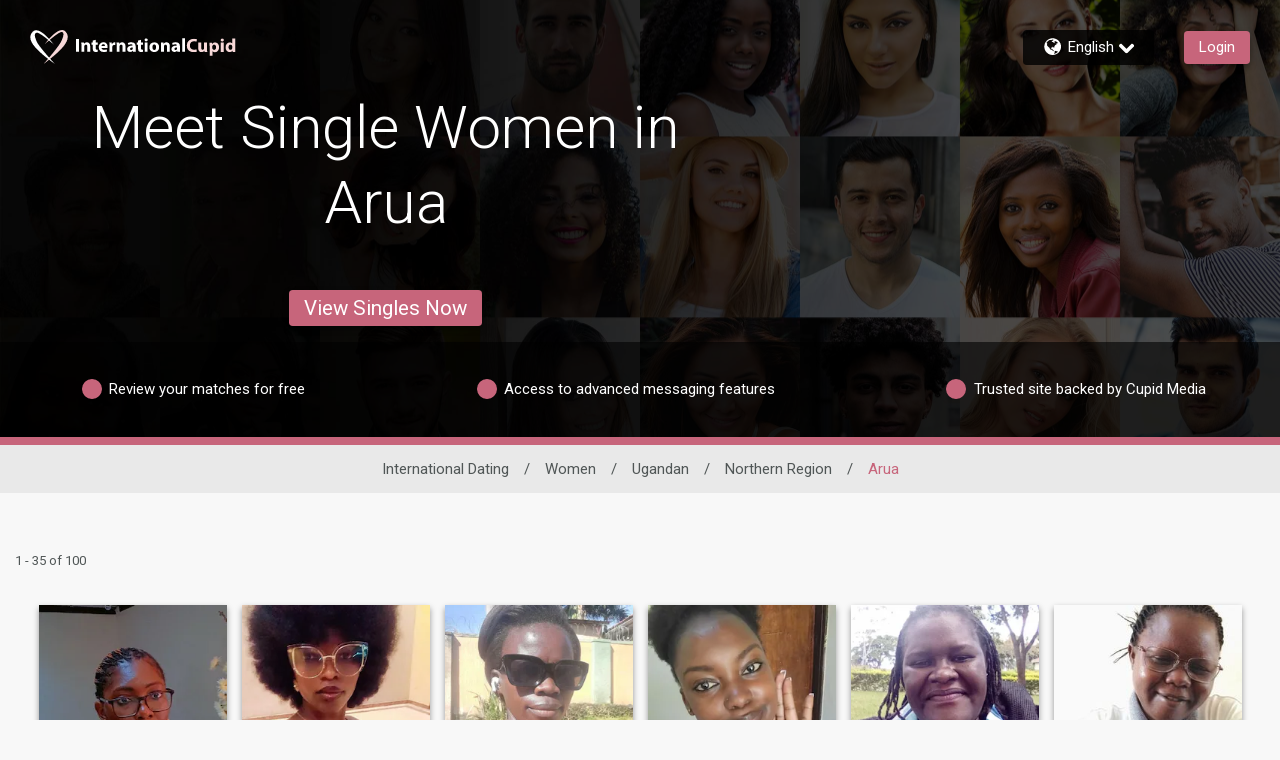

--- FILE ---
content_type: text/css; charset=utf-8
request_url: https://fonts.googleapis.com/earlyaccess/notosanssc.css
body_size: 277626
content:
@font-face {
  font-family: 'Noto Sans SC';
  font-style: normal;
  font-weight: 100;
  src: url(https://fonts.gstatic.com/s/notosanssc/v40/k3kXo84MPvpLmixcA63oeALhLIiP-Q-87KaAaH7rzeAODp22mF0qmF4CSjmPC6A0Rg5g1igg1w.4.woff2) format('woff2');
  unicode-range: U+1f1e9-1f1f5, U+1f1f7-1f1ff, U+1f21a, U+1f232, U+1f234-1f237, U+1f250-1f251, U+1f300, U+1f302-1f308, U+1f30a-1f311, U+1f315, U+1f319-1f320, U+1f324, U+1f327, U+1f32a, U+1f32c-1f32d, U+1f330-1f357, U+1f359-1f37e;
}
@font-face {
  font-family: 'Noto Sans SC';
  font-style: normal;
  font-weight: 100;
  src: url(https://fonts.gstatic.com/s/notosanssc/v40/k3kXo84MPvpLmixcA63oeALhLIiP-Q-87KaAaH7rzeAODp22mF0qmF4CSjmPC6A0Rg5g1igg1w.5.woff2) format('woff2');
  unicode-range: U+fee3, U+fef3, U+ff03-ff04, U+ff07, U+ff0a, U+ff17-ff19, U+ff1c-ff1d, U+ff20-ff3a, U+ff3c, U+ff3e-ff5b, U+ff5d, U+ff61-ff65, U+ff67-ff6a, U+ff6c, U+ff6f-ff78, U+ff7a-ff7d, U+ff80-ff84, U+ff86, U+ff89-ff8e, U+ff92, U+ff97-ff9b, U+ff9d-ff9f, U+ffe0-ffe4, U+ffe6, U+ffe9, U+ffeb, U+ffed, U+fffc, U+1f004, U+1f170-1f171, U+1f192-1f195, U+1f198-1f19a, U+1f1e6-1f1e8;
}
@font-face {
  font-family: 'Noto Sans SC';
  font-style: normal;
  font-weight: 100;
  src: url(https://fonts.gstatic.com/s/notosanssc/v40/k3kXo84MPvpLmixcA63oeALhLIiP-Q-87KaAaH7rzeAODp22mF0qmF4CSjmPC6A0Rg5g1igg1w.6.woff2) format('woff2');
  unicode-range: U+f0a7, U+f0b2, U+f0b7, U+f0c9, U+f0d8, U+f0da, U+f0dc-f0dd, U+f0e0, U+f0e6, U+f0eb, U+f0fc, U+f101, U+f104-f105, U+f107, U+f10b, U+f11b, U+f14b, U+f18a, U+f193, U+f1d6-f1d7, U+f244, U+f27a, U+f296, U+f2ae, U+f471, U+f4b3, U+f610-f611, U+f880-f881, U+f8ec, U+f8f5, U+f8ff, U+f901, U+f90a, U+f92c-f92d, U+f934, U+f937, U+f941, U+f965, U+f967, U+f969, U+f96b, U+f96f, U+f974, U+f978-f979, U+f97e, U+f981, U+f98a, U+f98e, U+f997, U+f99c, U+f9b2, U+f9b5, U+f9ba, U+f9be, U+f9ca, U+f9d0-f9d1, U+f9dd, U+f9e0-f9e1, U+f9e4, U+f9f7, U+fa00-fa01, U+fa08, U+fa0a, U+fa11, U+fb01-fb02, U+fdfc, U+fe0e, U+fe30-fe31, U+fe33-fe44, U+fe49-fe52, U+fe54-fe57, U+fe59-fe66, U+fe68-fe6b, U+fe8e, U+fe92-fe93, U+feae, U+feb8, U+fecb-fecc, U+fee0;
}
@font-face {
  font-family: 'Noto Sans SC';
  font-style: normal;
  font-weight: 100;
  src: url(https://fonts.gstatic.com/s/notosanssc/v40/k3kXo84MPvpLmixcA63oeALhLIiP-Q-87KaAaH7rzeAODp22mF0qmF4CSjmPC6A0Rg5g1igg1w.21.woff2) format('woff2');
  unicode-range: U+9f83, U+9f85-9f8d, U+9f90-9f91, U+9f94-9f96, U+9f98, U+9f9b-9f9c, U+9f9e, U+9fa0, U+9fa2, U+9ff0-9fff, U+a001, U+a007, U+a025, U+a046-a047, U+a057, U+a072, U+a078-a079, U+a083, U+a085, U+a100, U+a118, U+a132, U+a134, U+a1f4, U+a242, U+a4a6, U+a4aa, U+a4b0-a4b1, U+a4b3, U+a9c1-a9c2, U+ac00-ac01, U+ac04, U+ac08, U+ac10-ac11, U+ac13-ac16, U+ac19, U+ac1c-ac1d, U+ac24, U+ac70-ac71, U+ac74, U+ac77-ac78, U+ac80-ac81, U+ac83, U+ac8c, U+ac90, U+ac9f-aca0, U+aca8-aca9, U+acac, U+acb0, U+acbd, U+acc1, U+acc4, U+ace0-ace1, U+ace4, U+ace8, U+acf3, U+acf5, U+acfc-acfd, U+ad00, U+ad0c, U+ad11, U+ad1c, U+ad34, U+ad50, U+ad64, U+ad6c, U+ad70, U+ad74, U+ad7f, U+ad81, U+ad8c, U+adc0, U+adc8, U+addc, U+ade0, U+adf8-adf9, U+adfc, U+ae00, U+ae08-ae09, U+ae0b, U+ae30, U+ae34, U+ae38, U+ae40, U+ae4a, U+ae4c, U+ae54, U+ae68, U+aebc, U+aed8, U+af2c-af2d;
}
@font-face {
  font-family: 'Noto Sans SC';
  font-style: normal;
  font-weight: 100;
  src: url(https://fonts.gstatic.com/s/notosanssc/v40/k3kXo84MPvpLmixcA63oeALhLIiP-Q-87KaAaH7rzeAODp22mF0qmF4CSjmPC6A0Rg5g1igg1w.22.woff2) format('woff2');
  unicode-range: U+9e30-9e33, U+9e35-9e3b, U+9e3e, U+9e40-9e44, U+9e46-9e4e, U+9e51, U+9e53, U+9e55-9e58, U+9e5a-9e5c, U+9e5e-9e63, U+9e66-9e6e, U+9e71, U+9e73, U+9e75, U+9e78-9e79, U+9e7c-9e7e, U+9e82, U+9e86-9e88, U+9e8b-9e8c, U+9e90-9e91, U+9e93, U+9e95, U+9e97, U+9e9d, U+9ea4-9ea5, U+9ea9-9eaa, U+9eb4-9eb5, U+9eb8-9eba, U+9ebc-9ebf, U+9ec3, U+9ec9, U+9ecd, U+9ed0, U+9ed2-9ed3, U+9ed5-9ed6, U+9ed9, U+9edc-9edd, U+9edf-9ee0, U+9ee2, U+9ee5, U+9ee7-9eea, U+9eef, U+9ef1, U+9ef3-9ef4, U+9ef6, U+9ef9, U+9efb-9efc, U+9efe, U+9f0b, U+9f0d, U+9f10, U+9f14, U+9f17, U+9f19, U+9f22, U+9f29, U+9f2c, U+9f2f, U+9f31, U+9f37, U+9f39, U+9f3d-9f3e, U+9f41, U+9f4a-9f4b, U+9f51-9f52, U+9f61-9f63, U+9f66-9f67, U+9f80-9f81;
}
@font-face {
  font-family: 'Noto Sans SC';
  font-style: normal;
  font-weight: 100;
  src: url(https://fonts.gstatic.com/s/notosanssc/v40/k3kXo84MPvpLmixcA63oeALhLIiP-Q-87KaAaH7rzeAODp22mF0qmF4CSjmPC6A0Rg5g1igg1w.23.woff2) format('woff2');
  unicode-range: U+9c82-9c83, U+9c85-9c8c, U+9c8e-9c92, U+9c94-9c9b, U+9c9e-9ca3, U+9ca5-9ca7, U+9ca9, U+9cab, U+9cad-9cae, U+9cb1-9cb7, U+9cb9-9cbd, U+9cbf-9cc0, U+9cc3, U+9cc5-9cc7, U+9cc9-9cd1, U+9cd3-9cda, U+9cdc-9cdd, U+9cdf, U+9ce1-9ce3, U+9ce5, U+9ce9, U+9cee-9cef, U+9cf3-9cf4, U+9cf6, U+9cfc-9cfd, U+9d02, U+9d08-9d09, U+9d12, U+9d1b, U+9d1e, U+9d26, U+9d28, U+9d37, U+9d3b, U+9d3f, U+9d51, U+9d59, U+9d5c-9d5d, U+9d5f-9d61, U+9d6c, U+9d70, U+9d72, U+9d7a, U+9d7e, U+9d84, U+9d89, U+9d8f, U+9d92, U+9daf, U+9db4, U+9db8, U+9dbc, U+9dc4, U+9dc7, U+9dc9, U+9dd7, U+9ddf, U+9df2, U+9df9-9dfa, U+9e0a, U+9e11, U+9e1a, U+9e1e, U+9e20, U+9e22, U+9e28-9e2c, U+9e2e-9e2f;
}
@font-face {
  font-family: 'Noto Sans SC';
  font-style: normal;
  font-weight: 100;
  src: url(https://fonts.gstatic.com/s/notosanssc/v40/k3kXo84MPvpLmixcA63oeALhLIiP-Q-87KaAaH7rzeAODp22mF0qmF4CSjmPC6A0Rg5g1igg1w.24.woff2) format('woff2');
  unicode-range: U+9a80, U+9a83, U+9a85, U+9a88-9a8a, U+9a8d-9a8e, U+9a90, U+9a92-9a93, U+9a95-9a96, U+9a98-9a99, U+9a9b-9aa2, U+9aa5, U+9aa7, U+9aaf-9ab1, U+9ab5-9ab6, U+9ab9-9aba, U+9ac0-9ac4, U+9ac8, U+9acb-9acc, U+9ace-9acf, U+9ad1-9ad2, U+9ad9, U+9adf, U+9ae1, U+9ae3, U+9aea-9aeb, U+9aed-9aef, U+9af4, U+9af9, U+9afb, U+9b03-9b04, U+9b06, U+9b08, U+9b0d, U+9b0f-9b10, U+9b13, U+9b18, U+9b1a, U+9b1f, U+9b22-9b23, U+9b25, U+9b27-9b28, U+9b2a, U+9b2f, U+9b31-9b32, U+9b3b, U+9b43, U+9b46-9b49, U+9b4d-9b4e, U+9b51, U+9b56, U+9b58, U+9b5a, U+9b5c, U+9b5f, U+9b61-9b62, U+9b6f, U+9b77, U+9b80, U+9b88, U+9b8b, U+9b8e, U+9b91, U+9b9f-9ba0, U+9ba8, U+9baa-9bab, U+9bad-9bae, U+9bb0-9bb1, U+9bb8, U+9bc9-9bca, U+9bd3, U+9bd6, U+9bdb, U+9be8, U+9bf0-9bf1, U+9c02, U+9c10, U+9c15, U+9c24, U+9c2d, U+9c32, U+9c39, U+9c3b, U+9c40, U+9c47-9c49, U+9c53, U+9c57, U+9c64, U+9c72, U+9c77-9c78, U+9c7b, U+9c7f-9c80;
}
@font-face {
  font-family: 'Noto Sans SC';
  font-style: normal;
  font-weight: 100;
  src: url(https://fonts.gstatic.com/s/notosanssc/v40/k3kXo84MPvpLmixcA63oeALhLIiP-Q-87KaAaH7rzeAODp22mF0qmF4CSjmPC6A0Rg5g1igg1w.25.woff2) format('woff2');
  unicode-range: U+98dd, U+98e1-98e2, U+98e7-98ea, U+98ec, U+98ee-98ef, U+98f2, U+98f4, U+98fc-98fe, U+9903, U+9905, U+9908, U+990a, U+990c-990d, U+9913-9914, U+9918, U+991a-991b, U+991e, U+9921, U+9928, U+992c, U+992e, U+9935, U+9938-9939, U+993d-993e, U+9945, U+994b-994c, U+9951-9952, U+9954-9955, U+9957, U+995e, U+9963, U+9966-9969, U+996b-996c, U+996f, U+9974-9975, U+9977-9979, U+997d-997e, U+9980-9981, U+9983-9984, U+9987, U+998a-998b, U+998d-9991, U+9993-9995, U+9997-9998, U+99a5, U+99ab, U+99ad-99ae, U+99b1, U+99b3-99b4, U+99bc, U+99bf, U+99c1, U+99c3-99c6, U+99cc, U+99d0, U+99d2, U+99d5, U+99db, U+99dd, U+99e1, U+99ed, U+99f1, U+99ff, U+9a01, U+9a03-9a04, U+9a0e-9a0f, U+9a11-9a13, U+9a19, U+9a1b, U+9a28, U+9a2b, U+9a30, U+9a32, U+9a37, U+9a40, U+9a45, U+9a4a, U+9a4d-9a4e, U+9a52, U+9a55, U+9a57, U+9a5a-9a5b, U+9a5f, U+9a62, U+9a65, U+9a69, U+9a6b, U+9a6e, U+9a75, U+9a77-9a7a, U+9a7d;
}
@font-face {
  font-family: 'Noto Sans SC';
  font-style: normal;
  font-weight: 100;
  src: url(https://fonts.gstatic.com/s/notosanssc/v40/k3kXo84MPvpLmixcA63oeALhLIiP-Q-87KaAaH7rzeAODp22mF0qmF4CSjmPC6A0Rg5g1igg1w.26.woff2) format('woff2');
  unicode-range: U+975b-975c, U+9763, U+9765-9766, U+976c-976d, U+9773, U+9776, U+977a, U+977c, U+9784-9785, U+978e-978f, U+9791-9792, U+9794-9795, U+9798, U+979a, U+979e, U+97a3, U+97a5-97a6, U+97a8, U+97ab-97ac, U+97ae-97af, U+97b2, U+97b4, U+97c6, U+97cb-97cc, U+97d3, U+97d8, U+97dc, U+97e1, U+97ea-97eb, U+97ee, U+97fb, U+97fe-97ff, U+9801-9803, U+9805-9806, U+9808, U+980c, U+9810-9814, U+9817-9818, U+981e, U+9820-9821, U+9824, U+9828, U+982b-982d, U+9830, U+9834, U+9838-9839, U+983c, U+9846, U+984d-984f, U+9851-9852, U+9854-9855, U+9857-9858, U+985a-985b, U+9862-9863, U+9865, U+9867, U+986b, U+986f-9871, U+9877-9878, U+987c, U+9880, U+9883, U+9885, U+9889, U+988b-988f, U+9893-9895, U+9899-989b, U+989e-989f, U+98a1-98a2, U+98a5-98a7, U+98a9, U+98af, U+98b1, U+98b6, U+98ba, U+98be, U+98c3-98c4, U+98c6-98c8, U+98cf-98d6, U+98da-98db;
}
@font-face {
  font-family: 'Noto Sans SC';
  font-style: normal;
  font-weight: 100;
  src: url(https://fonts.gstatic.com/s/notosanssc/v40/k3kXo84MPvpLmixcA63oeALhLIiP-Q-87KaAaH7rzeAODp22mF0qmF4CSjmPC6A0Rg5g1igg1w.27.woff2) format('woff2');
  unicode-range: U+95c4-95ca, U+95cc-95cd, U+95d4-95d6, U+95d8, U+95e1-95e2, U+95e9, U+95f0-95f1, U+95f3, U+95f6, U+95fc, U+95fe-95ff, U+9602-9604, U+9606-960d, U+960f, U+9611-9613, U+9615-9617, U+9619-961b, U+961d, U+9621, U+9628, U+962f, U+963c-963e, U+9641-9642, U+9649, U+9654, U+965b-965f, U+9661, U+9663, U+9665, U+9667-9668, U+966c, U+9670, U+9672-9674, U+9678, U+967a, U+967d, U+9682, U+9685, U+9688, U+968a, U+968d-968e, U+9695, U+9697-9698, U+969e, U+96a0, U+96a3-96a4, U+96a8, U+96aa, U+96b0-96b1, U+96b3-96b4, U+96b7-96b9, U+96bb-96bd, U+96c9, U+96cb, U+96ce, U+96d1-96d2, U+96d6, U+96d9, U+96db-96dc, U+96de, U+96e0, U+96e3, U+96e9, U+96eb, U+96f0-96f2, U+96f9, U+96ff, U+9701-9702, U+9705, U+9708, U+970a, U+970e-970f, U+9711, U+9719, U+9727, U+972a, U+972d, U+9730, U+973d, U+9742, U+9744, U+9748-9749, U+9750-9751, U+975a;
}
@font-face {
  font-family: 'Noto Sans SC';
  font-style: normal;
  font-weight: 100;
  src: url(https://fonts.gstatic.com/s/notosanssc/v40/k3kXo84MPvpLmixcA63oeALhLIiP-Q-87KaAaH7rzeAODp22mF0qmF4CSjmPC6A0Rg5g1igg1w.28.woff2) format('woff2');
  unicode-range: U+94f5, U+94f7, U+94f9, U+94fb-94fd, U+94ff, U+9503-9504, U+9506-9507, U+9509-950a, U+950d-950f, U+9511-9518, U+951a-9520, U+9522, U+9528-952d, U+9530-953a, U+953c-953f, U+9543-9546, U+9548-9550, U+9552-9555, U+9557-955b, U+955d-9568, U+956a-956d, U+9570-9574, U+9583, U+9586, U+9589, U+958e-958f, U+9591-9592, U+9594, U+9598-9599, U+959e-95a0, U+95a2-95a6, U+95a8-95b2, U+95b4, U+95b8-95c3;
}
@font-face {
  font-family: 'Noto Sans SC';
  font-style: normal;
  font-weight: 100;
  src: url(https://fonts.gstatic.com/s/notosanssc/v40/k3kXo84MPvpLmixcA63oeALhLIiP-Q-87KaAaH7rzeAODp22mF0qmF4CSjmPC6A0Rg5g1igg1w.29.woff2) format('woff2');
  unicode-range: U+941c-942b, U+942d-942e, U+9432-9433, U+9435, U+9438, U+943a, U+943e, U+9444, U+944a, U+9451-9452, U+945a, U+9462-9463, U+9465, U+9470-9487, U+948a-9492, U+9494-9498, U+949a, U+949c-949d, U+94a1, U+94a3-94a4, U+94a8, U+94aa-94ad, U+94af, U+94b2, U+94b4-94ba, U+94bc-94c0, U+94c4, U+94c6-94db, U+94de-94ec, U+94ee-94f1, U+94f3;
}
@font-face {
  font-family: 'Noto Sans SC';
  font-style: normal;
  font-weight: 100;
  src: url(https://fonts.gstatic.com/s/notosanssc/v40/k3kXo84MPvpLmixcA63oeALhLIiP-Q-87KaAaH7rzeAODp22mF0qmF4CSjmPC6A0Rg5g1igg1w.30.woff2) format('woff2');
  unicode-range: U+92ec-92ed, U+92f0, U+92f3, U+92f8, U+92fc, U+9304, U+9306, U+9310, U+9312, U+9315, U+9318, U+931a, U+931e, U+9320-9322, U+9324, U+9326-9329, U+932b-932c, U+932f, U+9331-9332, U+9335-9336, U+933e, U+9340-9341, U+934a-9360, U+9362-9363, U+9365-936b, U+936e, U+9375, U+937e, U+9382, U+938a, U+938c, U+938f, U+9393-9394, U+9396-9397, U+939a, U+93a2, U+93a7, U+93ac-93cd, U+93d0-93d1, U+93d6-93d8, U+93de-93df, U+93e1-93e2, U+93e4, U+93f8, U+93fb, U+93fd, U+940e-941a;
}
@font-face {
  font-family: 'Noto Sans SC';
  font-style: normal;
  font-weight: 100;
  src: url(https://fonts.gstatic.com/s/notosanssc/v40/k3kXo84MPvpLmixcA63oeALhLIiP-Q-87KaAaH7rzeAODp22mF0qmF4CSjmPC6A0Rg5g1igg1w.31.woff2) format('woff2');
  unicode-range: U+9163-9164, U+9169, U+9170, U+9172, U+9174, U+9179-917a, U+917d-917e, U+9182-9183, U+9185, U+918c-918d, U+9190-9191, U+919a, U+919c, U+91a1-91a4, U+91a8, U+91aa-91af, U+91b4-91b5, U+91b8, U+91ba, U+91be, U+91c0-91c1, U+91c6, U+91c8, U+91cb, U+91d0, U+91d2, U+91d7-91d8, U+91dd, U+91e3, U+91e6-91e7, U+91ed, U+91f0, U+91f5, U+91f9, U+9200, U+9205, U+9207-920a, U+920d-920e, U+9210, U+9214-9215, U+921c, U+921e, U+9221, U+9223-9227, U+9229-922a, U+922d, U+9234-9235, U+9237, U+9239-923a, U+923c-9240, U+9244-9246, U+9249, U+924e-924f, U+9251, U+9253, U+9257, U+925b, U+925e, U+9262, U+9264-9266, U+9268, U+926c, U+926f, U+9271, U+927b, U+927e, U+9280, U+9283, U+9285-928a, U+928e, U+9291, U+9293, U+9296, U+9298, U+929c-929d, U+92a8, U+92ab-92ae, U+92b3, U+92b6-92b7, U+92b9, U+92c1, U+92c5-92c6, U+92c8, U+92cc, U+92d0, U+92d2, U+92e4, U+92ea;
}
@font-face {
  font-family: 'Noto Sans SC';
  font-style: normal;
  font-weight: 100;
  src: url(https://fonts.gstatic.com/s/notosanssc/v40/k3kXo84MPvpLmixcA63oeALhLIiP-Q-87KaAaH7rzeAODp22mF0qmF4CSjmPC6A0Rg5g1igg1w.32.woff2) format('woff2');
  unicode-range: U+9004, U+900b, U+9011, U+9015-9016, U+901e, U+9021, U+9026, U+902d, U+902f, U+9031, U+9035-9036, U+9039-903a, U+9041, U+9044-9046, U+904a, U+904f-9052, U+9054-9055, U+9058-9059, U+905b-905e, U+9060-9062, U+9068-9069, U+906f, U+9072, U+9074, U+9076-907a, U+907c-907d, U+9081, U+9083, U+9085, U+9087-908b, U+908f, U+9095, U+9097, U+9099-909b, U+909d, U+90a0-90a1, U+90a8-90a9, U+90ac, U+90b0, U+90b2-90b4, U+90b6, U+90b8, U+90ba, U+90bd-90be, U+90c3-90c5, U+90c7-90c8, U+90cf-90d0, U+90d3, U+90d5, U+90d7, U+90da-90dc, U+90de, U+90e2, U+90e4, U+90e6-90e7, U+90ea-90eb, U+90ef, U+90f4-90f5, U+90f7, U+90fe-9100, U+9104, U+9109, U+910c, U+9112, U+9114-9115, U+9118, U+911c, U+911e, U+9120, U+9122-9123, U+9127, U+912d, U+912f-9132, U+9139-913a, U+9143, U+9146, U+9149-914a, U+914c, U+914e-9150, U+9154, U+9157, U+915a, U+915d-915e, U+9161-9162;
}
@font-face {
  font-family: 'Noto Sans SC';
  font-style: normal;
  font-weight: 100;
  src: url(https://fonts.gstatic.com/s/notosanssc/v40/k3kXo84MPvpLmixcA63oeALhLIiP-Q-87KaAaH7rzeAODp22mF0qmF4CSjmPC6A0Rg5g1igg1w.33.woff2) format('woff2');
  unicode-range: U+8e41-8e42, U+8e47, U+8e49-8e4b, U+8e50-8e53, U+8e59-8e5a, U+8e5f-8e60, U+8e64, U+8e69, U+8e6c, U+8e70, U+8e74, U+8e76, U+8e7a-8e7c, U+8e7f, U+8e84-8e85, U+8e87, U+8e89, U+8e8b, U+8e8d, U+8e8f-8e90, U+8e94, U+8e99, U+8e9c, U+8e9e, U+8eaa, U+8eac, U+8eb0, U+8eb6, U+8ec0, U+8ec6, U+8eca-8ece, U+8ed2, U+8eda, U+8edf, U+8ee2, U+8eeb, U+8ef8, U+8efb-8efe, U+8f03, U+8f09, U+8f0b, U+8f12-8f15, U+8f1b, U+8f1d, U+8f1f, U+8f29-8f2a, U+8f2f, U+8f36, U+8f38, U+8f3b, U+8f3e-8f3f, U+8f44-8f45, U+8f49, U+8f4d-8f4e, U+8f5f, U+8f6b, U+8f6d, U+8f71-8f73, U+8f75-8f76, U+8f78-8f7a, U+8f7c, U+8f7e, U+8f81-8f82, U+8f84, U+8f87, U+8f8a-8f8b, U+8f8d-8f8f, U+8f94-8f95, U+8f97-8f9a, U+8fa6, U+8fad-8faf, U+8fb2, U+8fb5-8fb7, U+8fba-8fbc, U+8fbf, U+8fc2, U+8fcb, U+8fcd, U+8fd3, U+8fd5, U+8fd7, U+8fda, U+8fe2-8fe5, U+8fe8-8fe9, U+8fee, U+8ff3-8ff4, U+8ff8, U+8ffa;
}
@font-face {
  font-family: 'Noto Sans SC';
  font-style: normal;
  font-weight: 100;
  src: url(https://fonts.gstatic.com/s/notosanssc/v40/k3kXo84MPvpLmixcA63oeALhLIiP-Q-87KaAaH7rzeAODp22mF0qmF4CSjmPC6A0Rg5g1igg1w.34.woff2) format('woff2');
  unicode-range: U+8cbd, U+8cbf-8cc4, U+8cc7-8cc8, U+8cca, U+8ccd, U+8cd1, U+8cd3, U+8cdb-8cdc, U+8cde, U+8ce0, U+8ce2-8ce4, U+8ce6-8ce8, U+8cea, U+8ced, U+8cf4, U+8cf8, U+8cfa, U+8cfc-8cfd, U+8d04-8d05, U+8d07-8d08, U+8d0a, U+8d0d, U+8d0f, U+8d13-8d14, U+8d16, U+8d1b, U+8d20, U+8d30, U+8d32-8d33, U+8d36, U+8d3b, U+8d3d, U+8d40, U+8d42-8d43, U+8d45-8d46, U+8d48-8d4a, U+8d4d, U+8d51, U+8d53, U+8d55, U+8d59, U+8d5c-8d5d, U+8d5f, U+8d61, U+8d66-8d67, U+8d6a, U+8d6d, U+8d71, U+8d73, U+8d84, U+8d90-8d91, U+8d94-8d95, U+8d99, U+8da8, U+8daf, U+8db1, U+8db5, U+8db8, U+8dba, U+8dbc, U+8dbf, U+8dc2, U+8dc4, U+8dc6, U+8dcb, U+8dce-8dcf, U+8dd6-8dd7, U+8dda-8ddb, U+8dde, U+8de1, U+8de3-8de4, U+8de9, U+8deb-8dec, U+8df0-8df1, U+8df6-8dfd, U+8e05, U+8e07, U+8e09-8e0a, U+8e0c, U+8e0e, U+8e10, U+8e14, U+8e1d-8e1f, U+8e23, U+8e26, U+8e2b-8e31, U+8e34-8e35, U+8e39-8e3a, U+8e3d, U+8e40;
}
@font-face {
  font-family: 'Noto Sans SC';
  font-style: normal;
  font-weight: 100;
  src: url(https://fonts.gstatic.com/s/notosanssc/v40/k3kXo84MPvpLmixcA63oeALhLIiP-Q-87KaAaH7rzeAODp22mF0qmF4CSjmPC6A0Rg5g1igg1w.35.woff2) format('woff2');
  unicode-range: U+8b80, U+8b83, U+8b8a, U+8b8c, U+8b90, U+8b93, U+8b99-8b9a, U+8ba0, U+8ba3, U+8ba5-8ba7, U+8baa-8bac, U+8bb4-8bb5, U+8bb7, U+8bb9, U+8bc2-8bc3, U+8bc5, U+8bcb-8bcc, U+8bce-8bd0, U+8bd2-8bd4, U+8bd6, U+8bd8-8bd9, U+8bdc, U+8bdf, U+8be3-8be4, U+8be7-8be9, U+8beb-8bec, U+8bee, U+8bf0, U+8bf2-8bf3, U+8bf6, U+8bf9, U+8bfc-8bfd, U+8bff-8c00, U+8c02, U+8c04, U+8c06-8c07, U+8c0c, U+8c0f, U+8c11-8c12, U+8c14-8c1b, U+8c1d-8c21, U+8c24-8c25, U+8c27, U+8c2a-8c2c, U+8c2e-8c30, U+8c32-8c36, U+8c3f, U+8c47-8c4c, U+8c4e-8c50, U+8c54-8c56, U+8c62, U+8c68, U+8c6c, U+8c73, U+8c78, U+8c7a, U+8c82, U+8c85, U+8c89-8c8a, U+8c8d-8c8e, U+8c90, U+8c93-8c94, U+8c98, U+8c9d-8c9e, U+8ca0-8ca2, U+8ca7-8cac, U+8caf-8cb0, U+8cb3-8cb4, U+8cb6-8cb9, U+8cbb-8cbc;
}
@font-face {
  font-family: 'Noto Sans SC';
  font-style: normal;
  font-weight: 100;
  src: url(https://fonts.gstatic.com/s/notosanssc/v40/k3kXo84MPvpLmixcA63oeALhLIiP-Q-87KaAaH7rzeAODp22mF0qmF4CSjmPC6A0Rg5g1igg1w.36.woff2) format('woff2');
  unicode-range: U+8a15-8a18, U+8a1a-8a1b, U+8a1d, U+8a1f, U+8a22-8a23, U+8a25, U+8a2b, U+8a2d, U+8a31, U+8a33-8a34, U+8a36-8a38, U+8a3a, U+8a3c, U+8a3e, U+8a40-8a41, U+8a46, U+8a48, U+8a50, U+8a52, U+8a54-8a55, U+8a58, U+8a5b, U+8a5d-8a63, U+8a66, U+8a69-8a6b, U+8a6d-8a6e, U+8a70, U+8a72-8a73, U+8a7a, U+8a85, U+8a87, U+8a8a, U+8a8c-8a8d, U+8a90-8a92, U+8a95, U+8a98, U+8aa0-8aa1, U+8aa3-8aa6, U+8aa8-8aa9, U+8aac-8aae, U+8ab0, U+8ab2, U+8ab8-8ab9, U+8abc, U+8abe-8abf, U+8ac7, U+8acf, U+8ad2, U+8ad6-8ad7, U+8adb-8adc, U+8adf, U+8ae1, U+8ae6-8ae8, U+8aeb, U+8aed-8aee, U+8af1, U+8af3-8af4, U+8af7-8af8, U+8afa, U+8afe, U+8b00-8b02, U+8b07, U+8b0a, U+8b0c, U+8b0e, U+8b10, U+8b17, U+8b19, U+8b1b, U+8b1d, U+8b20-8b21, U+8b26, U+8b28, U+8b2c, U+8b33, U+8b39, U+8b3e-8b3f, U+8b41, U+8b45, U+8b49, U+8b4c, U+8b4f, U+8b57-8b58, U+8b5a, U+8b5c, U+8b5e, U+8b60, U+8b6c, U+8b6f-8b70, U+8b72, U+8b74, U+8b77, U+8b7d;
}
@font-face {
  font-family: 'Noto Sans SC';
  font-style: normal;
  font-weight: 100;
  src: url(https://fonts.gstatic.com/s/notosanssc/v40/k3kXo84MPvpLmixcA63oeALhLIiP-Q-87KaAaH7rzeAODp22mF0qmF4CSjmPC6A0Rg5g1igg1w.37.woff2) format('woff2');
  unicode-range: U+8882, U+8884-8886, U+8888, U+888f, U+8892-8893, U+889b, U+88a2, U+88a4, U+88a6, U+88a8, U+88aa, U+88ae, U+88b1, U+88b4, U+88b7, U+88bc, U+88c0, U+88c6-88c9, U+88ce-88cf, U+88d1-88d3, U+88d8, U+88db-88dd, U+88df, U+88e1-88e3, U+88e5, U+88e8, U+88ec, U+88f0-88f1, U+88f3-88f4, U+88fc-88fe, U+8900, U+8902, U+8906-8907, U+8909-890c, U+8912-8915, U+8918-891b, U+8921, U+8925, U+892b, U+8930, U+8932, U+8934, U+8936, U+893b, U+893d, U+8941, U+894c, U+8955-8956, U+8959, U+895c, U+895e-8960, U+8966, U+896a, U+896c, U+896f-8970, U+8972, U+897b, U+897e, U+8980, U+8983, U+8985, U+8987-8988, U+898c, U+898f, U+8993, U+8997, U+899a, U+89a1, U+89a7, U+89a9-89aa, U+89b2-89b3, U+89b7, U+89c0, U+89c7, U+89ca-89cc, U+89ce-89d1, U+89d6, U+89da, U+89dc, U+89de, U+89e5, U+89e7, U+89eb, U+89ef, U+89f1, U+89f3-89f4, U+89f8, U+89ff, U+8a01-8a03, U+8a07-8a0a, U+8a0e-8a0f, U+8a13;
}
@font-face {
  font-family: 'Noto Sans SC';
  font-style: normal;
  font-weight: 100;
  src: url(https://fonts.gstatic.com/s/notosanssc/v40/k3kXo84MPvpLmixcA63oeALhLIiP-Q-87KaAaH7rzeAODp22mF0qmF4CSjmPC6A0Rg5g1igg1w.38.woff2) format('woff2');
  unicode-range: U+86f4, U+86f8-86f9, U+86fb, U+86fe, U+8703, U+8706-870a, U+870d, U+8711-8713, U+871a, U+871e, U+8722-8723, U+8725, U+8729, U+872e, U+8731, U+8734, U+8737, U+873a-873b, U+873e-8740, U+8742, U+8747-8748, U+8753, U+8755, U+8757-8758, U+875d, U+875f, U+8762-8766, U+8768, U+876e, U+8770, U+8772, U+8775, U+8778, U+877b-877e, U+8782, U+8785, U+8788, U+878b, U+8793, U+8797, U+879a, U+879e-87a0, U+87a2-87a3, U+87a8, U+87ab-87ad, U+87af, U+87b3, U+87b5, U+87bd, U+87c0, U+87c4, U+87c6, U+87ca-87cb, U+87d1-87d2, U+87db-87dc, U+87de, U+87e0, U+87e5, U+87ea, U+87ec, U+87ee, U+87f2-87f3, U+87fb, U+87fd-87fe, U+8802-8803, U+8805, U+880a-880b, U+880d, U+8813-8816, U+8819, U+881b, U+881f, U+8821, U+8823, U+8831-8832, U+8835-8836, U+8839, U+883b-883c, U+8844, U+8846, U+884a, U+884e, U+8852-8853, U+8855, U+8859, U+885b, U+885d-885e, U+8862, U+8864, U+8869-886a, U+886e-886f, U+8872, U+8879, U+887d-887f;
}
@font-face {
  font-family: 'Noto Sans SC';
  font-style: normal;
  font-weight: 100;
  src: url(https://fonts.gstatic.com/s/notosanssc/v40/k3kXo84MPvpLmixcA63oeALhLIiP-Q-87KaAaH7rzeAODp22mF0qmF4CSjmPC6A0Rg5g1igg1w.39.woff2) format('woff2');
  unicode-range: U+8548, U+854e, U+8553, U+8556-8557, U+8559, U+855e, U+8561, U+8564-8565, U+8568-856a, U+856d, U+856f-8570, U+8572, U+8576, U+8579-857b, U+8580, U+8585-8586, U+8588, U+858a, U+858f, U+8591, U+8594, U+8599, U+859c, U+85a2, U+85a4, U+85a6, U+85a8-85a9, U+85ab-85ac, U+85ae, U+85b7-85b9, U+85be, U+85c1, U+85c7, U+85cd, U+85d0, U+85d3, U+85d5, U+85dc-85dd, U+85df-85e0, U+85e5-85e6, U+85e8-85ea, U+85f4, U+85f9, U+85fe-85ff, U+8602, U+8605-8607, U+860a-860b, U+8616, U+8618, U+861a, U+8627, U+8629, U+862d, U+8638, U+863c, U+863f, U+864d, U+864f, U+8652-8655, U+865b-865c, U+865f, U+8662, U+8667, U+866c, U+866e, U+8671, U+8675, U+867a-867c, U+867f, U+868b, U+868d, U+8693, U+869c-869d, U+86a1, U+86a3-86a4, U+86a7-86a9, U+86ac, U+86af-86b1, U+86b4-86b6, U+86ba, U+86c0, U+86c4, U+86c6, U+86c9-86ca, U+86cd-86d1, U+86d4, U+86d8, U+86de-86df, U+86e4, U+86e6, U+86e9, U+86ed, U+86ef-86f3;
}
@font-face {
  font-family: 'Noto Sans SC';
  font-style: normal;
  font-weight: 100;
  src: url(https://fonts.gstatic.com/s/notosanssc/v40/k3kXo84MPvpLmixcA63oeALhLIiP-Q-87KaAaH7rzeAODp22mF0qmF4CSjmPC6A0Rg5g1igg1w.40.woff2) format('woff2');
  unicode-range: U+83c5, U+83c8-83c9, U+83cb, U+83d1, U+83d3-83d6, U+83d8, U+83db, U+83dd, U+83df, U+83e1, U+83e5, U+83ea-83eb, U+83f0, U+83f4, U+83f8-83f9, U+83fb, U+83fd, U+83ff, U+8401, U+8406, U+840a-840b, U+840f, U+8411, U+8418, U+841c, U+8420, U+8422-8424, U+8426, U+8429, U+842c, U+8438-8439, U+843b-843c, U+843f, U+8446-8447, U+8449, U+844e, U+8451-8452, U+8456, U+8459-845a, U+845c, U+8462, U+8466, U+846d, U+846f-8470, U+8473, U+8476-8478, U+847a, U+847d, U+8484-8485, U+8487, U+8489, U+848c, U+848e, U+8490, U+8493-8494, U+8497, U+849b, U+849e-849f, U+84a1, U+84a5, U+84a8, U+84af, U+84b4, U+84b9-84bf, U+84c1-84c2, U+84c5-84c7, U+84ca-84cb, U+84cd, U+84d0-84d1, U+84d3, U+84d6, U+84df-84e0, U+84e2-84e3, U+84e5-84e7, U+84ee, U+84f3, U+84f6, U+84fa, U+84fc, U+84ff-8500, U+850c, U+8511, U+8514-8515, U+8517-8518, U+851f, U+8523, U+8525-8526, U+8529, U+852b, U+852d, U+8532, U+8534-8535, U+8538-853a, U+853c, U+8543, U+8545;
}
@font-face {
  font-family: 'Noto Sans SC';
  font-style: normal;
  font-weight: 100;
  src: url(https://fonts.gstatic.com/s/notosanssc/v40/k3kXo84MPvpLmixcA63oeALhLIiP-Q-87KaAaH7rzeAODp22mF0qmF4CSjmPC6A0Rg5g1igg1w.41.woff2) format('woff2');
  unicode-range: U+82bc, U+82be, U+82c0-82c2, U+82c4-82c8, U+82ca-82cc, U+82ce, U+82d0, U+82d2-82d3, U+82d5-82d6, U+82d8-82d9, U+82dc-82de, U+82e0-82e4, U+82e7, U+82e9-82eb, U+82ed-82ee, U+82f3-82f4, U+82f7-82f8, U+82fa-8301, U+8306-8308, U+830c-830d, U+830f, U+8311, U+8313-8315, U+8318, U+831a-831b, U+831d, U+8324, U+8327, U+832a, U+832c-832d, U+832f, U+8331-8334, U+833a-833c, U+8340, U+8343-8345, U+8347-8348, U+834a, U+834c, U+834f, U+8351, U+8356, U+8358-835c, U+835e, U+8360, U+8364-8366, U+8368-836a, U+836c-836e, U+8373, U+8378, U+837b-837d, U+837f-8380, U+8382, U+8388, U+838a-838b, U+8392, U+8394, U+8396, U+8398-8399, U+839b-839c, U+83a0, U+83a2-83a3, U+83a8-83aa, U+83ae-83b0, U+83b3-83b4, U+83b6, U+83b8, U+83ba, U+83bc-83bd, U+83bf-83c0, U+83c2;
}
@font-face {
  font-family: 'Noto Sans SC';
  font-style: normal;
  font-weight: 100;
  src: url(https://fonts.gstatic.com/s/notosanssc/v40/k3kXo84MPvpLmixcA63oeALhLIiP-Q-87KaAaH7rzeAODp22mF0qmF4CSjmPC6A0Rg5g1igg1w.42.woff2) format('woff2');
  unicode-range: U+8166-8169, U+816b, U+816d, U+8171, U+8173-8174, U+8178, U+817c-817d, U+8182, U+8188, U+8191, U+8198-819b, U+81a0, U+81a3, U+81a5-81a6, U+81a9, U+81b6, U+81ba-81bb, U+81bd, U+81bf, U+81c1, U+81c3, U+81c6, U+81c9-81ca, U+81cc-81cd, U+81d1, U+81d3-81d4, U+81d8, U+81db-81dc, U+81de-81df, U+81e5, U+81e7-81e9, U+81eb-81ec, U+81ee-81ef, U+81f5, U+81f8, U+81fa, U+81fc, U+81fe, U+8200-8202, U+8204, U+8208-820a, U+820e-8210, U+8216-8218, U+821b-821c, U+8221-8224, U+8226-8228, U+822b, U+822d, U+822f, U+8232-8234, U+8237-8238, U+823a-823b, U+823e, U+8244, U+8249, U+824b, U+824f, U+8259-825a, U+825f, U+8266, U+8268, U+826e, U+8271, U+8276-8279, U+827d, U+827f, U+8283-8284, U+8288-828a, U+828d-8291, U+8293-8294, U+8296-8298, U+829f-82a1, U+82a3-82a4, U+82a7-82ab, U+82ae, U+82b0, U+82b2, U+82b4-82b6;
}
@font-face {
  font-family: 'Noto Sans SC';
  font-style: normal;
  font-weight: 100;
  src: url(https://fonts.gstatic.com/s/notosanssc/v40/k3kXo84MPvpLmixcA63oeALhLIiP-Q-87KaAaH7rzeAODp22mF0qmF4CSjmPC6A0Rg5g1igg1w.43.woff2) format('woff2');
  unicode-range: U+8016, U+8018-8019, U+801c, U+801e, U+8026-802a, U+8031, U+8034-8035, U+8037, U+8043, U+804b, U+804d, U+8052, U+8056, U+8059, U+805e, U+8061, U+8068-8069, U+806e-8074, U+8076-8078, U+807c-8080, U+8082, U+8084-8085, U+8088, U+808f, U+8093, U+809c, U+809f, U+80ab, U+80ad-80ae, U+80b1, U+80b6-80b8, U+80bc-80bd, U+80c2, U+80c4, U+80ca, U+80cd, U+80d1, U+80d4, U+80d7, U+80d9-80db, U+80dd, U+80e0, U+80e4-80e5, U+80e7-80ed, U+80ef-80f1, U+80f3-80f4, U+80fc, U+8101, U+8104-8105, U+8107-8108, U+810c-810e, U+8112-8115, U+8117-8119, U+811b-811f, U+8121-8130, U+8132-8134, U+8137, U+8139, U+813f-8140, U+8142, U+8146, U+8148, U+814d-814e, U+8151, U+8153, U+8158-815a, U+815e, U+8160;
}
@font-face {
  font-family: 'Noto Sans SC';
  font-style: normal;
  font-weight: 100;
  src: url(https://fonts.gstatic.com/s/notosanssc/v40/k3kXo84MPvpLmixcA63oeALhLIiP-Q-87KaAaH7rzeAODp22mF0qmF4CSjmPC6A0Rg5g1igg1w.44.woff2) format('woff2');
  unicode-range: U+7ef0-7ef2, U+7ef6, U+7efa-7efb, U+7efe, U+7f01-7f04, U+7f08, U+7f0a-7f12, U+7f17, U+7f19, U+7f1b-7f1c, U+7f1f, U+7f21-7f23, U+7f25-7f28, U+7f2a-7f33, U+7f35-7f37, U+7f3d, U+7f42, U+7f44-7f45, U+7f4c-7f4d, U+7f52, U+7f54, U+7f58-7f59, U+7f5d, U+7f5f-7f61, U+7f63, U+7f65, U+7f68, U+7f70-7f71, U+7f73-7f75, U+7f77, U+7f79, U+7f7d-7f7e, U+7f85-7f86, U+7f88-7f89, U+7f8b-7f8c, U+7f90-7f91, U+7f94-7f96, U+7f98-7f9b, U+7f9d, U+7f9f, U+7fa3, U+7fa7-7fa9, U+7fac-7fb2, U+7fb4, U+7fb6, U+7fb8, U+7fbc, U+7fbf-7fc0, U+7fc3, U+7fca, U+7fcc, U+7fce, U+7fd2, U+7fd5, U+7fd9-7fdb, U+7fdf, U+7fe3, U+7fe5-7fe7, U+7fe9, U+7feb-7fec, U+7fee-7fef, U+7ff1, U+7ff3-7ff4, U+7ff9-7ffa, U+7ffe, U+8004, U+8006, U+800b, U+800e, U+8011-8012, U+8014;
}
@font-face {
  font-family: 'Noto Sans SC';
  font-style: normal;
  font-weight: 100;
  src: url(https://fonts.gstatic.com/s/notosanssc/v40/k3kXo84MPvpLmixcA63oeALhLIiP-Q-87KaAaH7rzeAODp22mF0qmF4CSjmPC6A0Rg5g1igg1w.45.woff2) format('woff2');
  unicode-range: U+7dd2, U+7dd4, U+7dd6-7dd8, U+7dda-7de0, U+7de2-7de6, U+7de8-7ded, U+7def, U+7df1-7df5, U+7df7, U+7df9, U+7dfb-7dfc, U+7dfe-7e02, U+7e04, U+7e08-7e0b, U+7e12, U+7e1b, U+7e1e, U+7e20, U+7e22-7e23, U+7e26, U+7e29, U+7e2b, U+7e2e-7e2f, U+7e31, U+7e37, U+7e39-7e3e, U+7e40, U+7e43-7e44, U+7e46-7e47, U+7e4a-7e4b, U+7e4d-7e4e, U+7e51, U+7e54-7e56, U+7e58-7e5b, U+7e5d-7e5e, U+7e61, U+7e66-7e67, U+7e69-7e6b, U+7e6d, U+7e70, U+7e73, U+7e77, U+7e79, U+7e7b-7e7d, U+7e81-7e82, U+7e8c-7e8d, U+7e8f, U+7e92-7e94, U+7e96, U+7e98, U+7e9a-7e9c, U+7e9e-7e9f, U+7ea1, U+7ea3, U+7ea5, U+7ea8-7ea9, U+7eab, U+7ead-7eae, U+7eb0, U+7ebb, U+7ebe, U+7ec0-7ec2, U+7ec9, U+7ecb-7ecc, U+7ed0, U+7ed4, U+7ed7, U+7edb, U+7ee0-7ee2, U+7ee5-7ee6, U+7ee8, U+7eeb;
}
@font-face {
  font-family: 'Noto Sans SC';
  font-style: normal;
  font-weight: 100;
  src: url(https://fonts.gstatic.com/s/notosanssc/v40/k3kXo84MPvpLmixcA63oeALhLIiP-Q-87KaAaH7rzeAODp22mF0qmF4CSjmPC6A0Rg5g1igg1w.46.woff2) format('woff2');
  unicode-range: U+7ce8, U+7cec, U+7cf0, U+7cf5-7cf9, U+7cfc, U+7cfe, U+7d00, U+7d04-7d0b, U+7d0d, U+7d10-7d14, U+7d17-7d19, U+7d1b-7d1f, U+7d21, U+7d24-7d26, U+7d28-7d2a, U+7d2c-7d2e, U+7d30-7d31, U+7d33, U+7d35-7d36, U+7d38-7d3a, U+7d40, U+7d42-7d44, U+7d46, U+7d4b-7d4c, U+7d4f, U+7d51, U+7d54-7d56, U+7d58, U+7d5b-7d5c, U+7d5e, U+7d61-7d63, U+7d66, U+7d68, U+7d6a-7d6c, U+7d6f, U+7d71-7d73, U+7d75-7d77, U+7d79-7d7a, U+7d7e, U+7d81, U+7d84-7d8b, U+7d8d, U+7d8f, U+7d91, U+7d94, U+7d96, U+7d98-7d9a, U+7d9c-7da0, U+7da2, U+7da6, U+7daa-7db1, U+7db4-7db8, U+7dba-7dbf, U+7dc1, U+7dc4, U+7dc7-7dc8, U+7dca-7dcd, U+7dcf, U+7dd1;
}
@font-face {
  font-family: 'Noto Sans SC';
  font-style: normal;
  font-weight: 100;
  src: url(https://fonts.gstatic.com/s/notosanssc/v40/k3kXo84MPvpLmixcA63oeALhLIiP-Q-87KaAaH7rzeAODp22mF0qmF4CSjmPC6A0Rg5g1igg1w.47.woff2) format('woff2');
  unicode-range: U+7bd3-7bd4, U+7bd9-7bda, U+7bdd, U+7be0-7be1, U+7be4-7be6, U+7be9-7bea, U+7bef, U+7bf4, U+7bf6, U+7bfc, U+7bfe, U+7c01, U+7c03, U+7c07-7c08, U+7c0a-7c0d, U+7c0f, U+7c11, U+7c15-7c16, U+7c19, U+7c1e-7c21, U+7c23-7c24, U+7c26, U+7c28-7c33, U+7c35, U+7c37-7c3b, U+7c3d-7c3e, U+7c40-7c41, U+7c43, U+7c47-7c48, U+7c4c, U+7c50, U+7c53-7c54, U+7c59, U+7c5f-7c60, U+7c63-7c65, U+7c6c, U+7c6e, U+7c72, U+7c74, U+7c79-7c7a, U+7c7c, U+7c81-7c82, U+7c84-7c85, U+7c88, U+7c8a-7c91, U+7c93-7c96, U+7c99, U+7c9b-7c9e, U+7ca0-7ca2, U+7ca6-7ca9, U+7cac, U+7caf-7cb3, U+7cb5-7cb7, U+7cba-7cbd, U+7cbf-7cc2, U+7cc5, U+7cc7-7cc9, U+7ccc-7ccd, U+7cd7, U+7cdc, U+7cde, U+7ce0, U+7ce4-7ce5, U+7ce7;
}
@font-face {
  font-family: 'Noto Sans SC';
  font-style: normal;
  font-weight: 100;
  src: url(https://fonts.gstatic.com/s/notosanssc/v40/k3kXo84MPvpLmixcA63oeALhLIiP-Q-87KaAaH7rzeAODp22mF0qmF4CSjmPC6A0Rg5g1igg1w.48.woff2) format('woff2');
  unicode-range: U+7ae6, U+7af4-7af7, U+7afa-7afb, U+7afd-7b0a, U+7b0c, U+7b0e-7b0f, U+7b13, U+7b15-7b16, U+7b18-7b19, U+7b1e-7b20, U+7b22-7b25, U+7b29-7b2b, U+7b2d-7b2e, U+7b30-7b3b, U+7b3e-7b3f, U+7b41-7b42, U+7b44-7b47, U+7b4a, U+7b4c-7b50, U+7b58, U+7b5a, U+7b5c, U+7b60, U+7b66-7b67, U+7b69, U+7b6c-7b6f, U+7b72-7b76, U+7b7b-7b7d, U+7b7f, U+7b82, U+7b85, U+7b87, U+7b8b-7b96, U+7b98-7b99, U+7b9b-7b9f, U+7ba2-7ba4, U+7ba6-7bac, U+7bae-7bb0, U+7bb4, U+7bb7-7bb9, U+7bbb, U+7bc0-7bc1, U+7bc3-7bc4, U+7bc6, U+7bc8-7bcc, U+7bd1;
}
@font-face {
  font-family: 'Noto Sans SC';
  font-style: normal;
  font-weight: 100;
  src: url(https://fonts.gstatic.com/s/notosanssc/v40/k3kXo84MPvpLmixcA63oeALhLIiP-Q-87KaAaH7rzeAODp22mF0qmF4CSjmPC6A0Rg5g1igg1w.49.woff2) format('woff2');
  unicode-range: U+798b-798e, U+7992, U+7994-7995, U+7997-7998, U+799a-799c, U+799f, U+79a3-79a6, U+79a8-79ac, U+79ae-79b1, U+79b3-79b5, U+79b8, U+79ba, U+79bf, U+79c2, U+79c6, U+79c8, U+79cf, U+79d5-79d6, U+79dd-79de, U+79e3, U+79e7-79e8, U+79eb, U+79ed, U+79f4, U+79f7-79f8, U+79fa, U+79fe, U+7a02-7a03, U+7a05, U+7a0a, U+7a14, U+7a17, U+7a19, U+7a1c, U+7a1e-7a1f, U+7a23, U+7a25-7a26, U+7a2c, U+7a2e, U+7a30-7a32, U+7a36-7a37, U+7a39, U+7a3c, U+7a40, U+7a42, U+7a47, U+7a49, U+7a4c-7a4f, U+7a51, U+7a55, U+7a5b, U+7a5d-7a5e, U+7a62-7a63, U+7a66, U+7a68-7a69, U+7a6b, U+7a70, U+7a78, U+7a80, U+7a85-7a88, U+7a8a, U+7a90, U+7a93-7a96, U+7a98, U+7a9b-7a9c, U+7a9e, U+7aa0-7aa1, U+7aa3, U+7aa8-7aaa, U+7aac-7ab0, U+7ab3, U+7ab8, U+7aba, U+7abd-7abf, U+7ac4-7ac5, U+7ac7-7ac8, U+7aca, U+7ad1-7ad2, U+7ada-7add, U+7ae1, U+7ae4;
}
@font-face {
  font-family: 'Noto Sans SC';
  font-style: normal;
  font-weight: 100;
  src: url(https://fonts.gstatic.com/s/notosanssc/v40/k3kXo84MPvpLmixcA63oeALhLIiP-Q-87KaAaH7rzeAODp22mF0qmF4CSjmPC6A0Rg5g1igg1w.50.woff2) format('woff2');
  unicode-range: U+784c, U+784e-7854, U+7856-7857, U+7859-785a, U+7865, U+7869-786a, U+786d, U+786f, U+7876-7877, U+787c, U+787e-787f, U+7881, U+7887-7889, U+7893-7894, U+7898-789e, U+78a1, U+78a3, U+78a5, U+78a9, U+78ad, U+78b2, U+78b4, U+78b6, U+78b9-78ba, U+78bc, U+78bf, U+78c3, U+78c9, U+78cb, U+78d0-78d2, U+78d4, U+78d9-78da, U+78dc, U+78de, U+78e1, U+78e5-78e6, U+78ea, U+78ec, U+78ef, U+78f1-78f2, U+78f4, U+78fa-78fb, U+78fe, U+7901-7902, U+7905, U+7907, U+7909, U+790b-790c, U+790e, U+7910, U+7913, U+7919-791b, U+791e-791f, U+7921, U+7924, U+7926, U+792a-792b, U+7934, U+7936, U+7939, U+793b, U+793d, U+7940, U+7942-7943, U+7945-7947, U+7949-794a, U+794c, U+794e-7951, U+7953-7955, U+7957-795a, U+795c, U+795f-7960, U+7962, U+7964, U+7966-7967, U+7969, U+796b, U+796f, U+7972, U+7974, U+7979, U+797b-797c, U+797e-7980, U+7982, U+7986-7987, U+7989-798a;
}
@font-face {
  font-family: 'Noto Sans SC';
  font-style: normal;
  font-weight: 100;
  src: url(https://fonts.gstatic.com/s/notosanssc/v40/k3kXo84MPvpLmixcA63oeALhLIiP-Q-87KaAaH7rzeAODp22mF0qmF4CSjmPC6A0Rg5g1igg1w.51.woff2) format('woff2');
  unicode-range: U+7722, U+7726, U+7728, U+772b-7730, U+7732-7736, U+7739-773a, U+773d-773f, U+7743, U+7746-7747, U+774c-774f, U+7751-7752, U+7758-775a, U+775c-775e, U+7762, U+7765-7766, U+7768-776a, U+776c-776d, U+7771-7772, U+777a, U+777c-777e, U+7780, U+7785, U+7787, U+778b-778d, U+778f-7791, U+7793, U+779e-77a0, U+77a2, U+77a5, U+77ad, U+77af, U+77b4-77b7, U+77bd-77c0, U+77c2, U+77c5, U+77c7, U+77cd, U+77d6-77d7, U+77d9-77da, U+77dd-77de, U+77e7, U+77ea, U+77ec, U+77ef, U+77f8, U+77fb, U+77fd-77fe, U+7800, U+7803, U+7806, U+7809, U+780f-7812, U+7815, U+7817-7818, U+781a-781f, U+7821-7823, U+7825-7827, U+7829, U+782b-7830, U+7832-7833, U+7835, U+7837, U+7839-783c, U+783e, U+7841-7844, U+7847-7849, U+784b;
}
@font-face {
  font-family: 'Noto Sans SC';
  font-style: normal;
  font-weight: 100;
  src: url(https://fonts.gstatic.com/s/notosanssc/v40/k3kXo84MPvpLmixcA63oeALhLIiP-Q-87KaAaH7rzeAODp22mF0qmF4CSjmPC6A0Rg5g1igg1w.52.woff2) format('woff2');
  unicode-range: U+7613-7619, U+761b-761d, U+761f-7622, U+7625, U+7627-762a, U+762e-7630, U+7632-7635, U+7638-763a, U+763c-763d, U+763f-7640, U+7642-7643, U+7647-7648, U+764d-764e, U+7652, U+7654, U+7658, U+765a, U+765c, U+765e-765f, U+7661-7663, U+7665, U+7669, U+766c, U+766e-766f, U+7671-7673, U+7675-7676, U+7678-767a, U+767f, U+7681, U+7683, U+7688, U+768a-768c, U+768e, U+7690-7692, U+7695, U+7698, U+769a-769b, U+769d-76a0, U+76a2, U+76a4-76a7, U+76ab-76ac, U+76af-76b0, U+76b2, U+76b4-76b5, U+76ba-76bb, U+76bf, U+76c2-76c3, U+76c5, U+76c9, U+76cc-76ce, U+76dc-76de, U+76e1-76ea, U+76f1, U+76f9-76fb, U+76fd, U+76ff-7700, U+7703-7704, U+7707-7708, U+770c-770f, U+7712, U+7714, U+7716, U+7719-771b, U+771e, U+7721;
}
@font-face {
  font-family: 'Noto Sans SC';
  font-style: normal;
  font-weight: 100;
  src: url(https://fonts.gstatic.com/s/notosanssc/v40/k3kXo84MPvpLmixcA63oeALhLIiP-Q-87KaAaH7rzeAODp22mF0qmF4CSjmPC6A0Rg5g1igg1w.53.woff2) format('woff2');
  unicode-range: U+750d, U+750f, U+7511, U+7513, U+7515, U+7517, U+7519, U+7521-7527, U+752a, U+752c-752d, U+752f, U+7534, U+7536, U+753a, U+753e, U+7540, U+7544, U+7547-754b, U+754d-754e, U+7550-7553, U+7556-7557, U+755a-755b, U+755d-755e, U+7560, U+7562, U+7564, U+7566-7568, U+756b-756c, U+756f-7573, U+7575, U+7579-757c, U+757e-757f, U+7581-7584, U+7587, U+7589-758e, U+7590, U+7592, U+7594, U+7596, U+7599-759a, U+759d, U+759f-75a0, U+75a3, U+75a5, U+75a8, U+75ac-75ad, U+75b0-75b1, U+75b3-75b5, U+75b8, U+75bd, U+75c1-75c4, U+75c8-75ca, U+75cc-75cd, U+75d4, U+75d6, U+75d9, U+75de, U+75e0, U+75e2-75e4, U+75e6-75ea, U+75f1-75f3, U+75f7, U+75f9-75fa, U+75fc, U+75fe-7601, U+7603, U+7605-7606, U+7608-760e, U+7610-7612;
}
@font-face {
  font-family: 'Noto Sans SC';
  font-style: normal;
  font-weight: 100;
  src: url(https://fonts.gstatic.com/s/notosanssc/v40/k3kXo84MPvpLmixcA63oeALhLIiP-Q-87KaAaH7rzeAODp22mF0qmF4CSjmPC6A0Rg5g1igg1w.54.woff2) format('woff2');
  unicode-range: U+73f0, U+73f2, U+73f4-73f5, U+73f7, U+73f9-73fa, U+73fc-73fd, U+73ff-7402, U+7404, U+7407-7408, U+740a-740f, U+7418, U+741a-741c, U+741e, U+7424-7425, U+7428-7429, U+742c-7430, U+7432, U+7435-7436, U+7438-743b, U+743e-7441, U+7443-7446, U+7448, U+744a-744b, U+7452, U+7457, U+745b, U+745d, U+7460, U+7462-7465, U+7467-746a, U+746d, U+746f, U+7471, U+7473-7474, U+7477, U+747a, U+747e, U+7481-7482, U+7484, U+7486, U+7488-748b, U+748e-748f, U+7493, U+7498, U+749a, U+749c-74a0, U+74a3, U+74a6, U+74a9-74aa, U+74ae, U+74b0-74b2, U+74b6, U+74b8-74ba, U+74bd, U+74bf, U+74c1, U+74c3, U+74c5, U+74c8, U+74ca, U+74cc, U+74cf, U+74d1-74d2, U+74d4-74d5, U+74d8-74db, U+74de-74e0, U+74e2, U+74e4-74e5, U+74e7-74e9, U+74ee-74ef, U+74f4, U+74ff, U+7501, U+7503, U+7505, U+7508;
}
@font-face {
  font-family: 'Noto Sans SC';
  font-style: normal;
  font-weight: 100;
  src: url(https://fonts.gstatic.com/s/notosanssc/v40/k3kXo84MPvpLmixcA63oeALhLIiP-Q-87KaAaH7rzeAODp22mF0qmF4CSjmPC6A0Rg5g1igg1w.55.woff2) format('woff2');
  unicode-range: U+72e6, U+72e8, U+72ef-72f0, U+72f2-72f4, U+72f6-72f7, U+72f9-72fb, U+72fd, U+7300-7304, U+7307, U+730a-730c, U+7313-7317, U+731d-7322, U+7327, U+7329, U+732c-732d, U+7330-7331, U+7333, U+7335-7337, U+7339, U+733d-733e, U+7340, U+7342, U+7344-7345, U+734a, U+734d-7350, U+7352, U+7355, U+7357, U+7359, U+735f-7360, U+7362-7363, U+7365, U+7368, U+736c-736d, U+736f-7370, U+7372, U+7374-7376, U+7378, U+737a-737b, U+737d-737e, U+7382-7383, U+7386, U+7388, U+738a, U+738c-7393, U+7395, U+7397-739a, U+739c, U+739e, U+73a0-73a3, U+73a5-73a8, U+73aa, U+73ad, U+73b1, U+73b3, U+73b6-73b7, U+73b9, U+73c2, U+73c5-73c9, U+73cc, U+73ce-73d0, U+73d2, U+73d6, U+73d9, U+73db-73de, U+73e3, U+73e5-73ea, U+73ee-73ef;
}
@font-face {
  font-family: 'Noto Sans SC';
  font-style: normal;
  font-weight: 100;
  src: url(https://fonts.gstatic.com/s/notosanssc/v40/k3kXo84MPvpLmixcA63oeALhLIiP-Q-87KaAaH7rzeAODp22mF0qmF4CSjmPC6A0Rg5g1igg1w.56.woff2) format('woff2');
  unicode-range: U+71a8, U+71af, U+71b1-71bc, U+71be, U+71c1-71c2, U+71c4, U+71c8-71cb, U+71ce-71d0, U+71d2, U+71d4, U+71d9-71da, U+71dc, U+71df-71e0, U+71e6-71e8, U+71ea, U+71ed-71ee, U+71f4, U+71f6, U+71f9, U+71fb-71fc, U+71ff-7200, U+7207, U+720c-720d, U+7210, U+7216, U+721a-721e, U+7223, U+7228, U+722b, U+722d-722e, U+7230, U+7232, U+723a-723c, U+723e-7242, U+7246, U+724b, U+724d-724e, U+7252, U+7256, U+7258, U+725a, U+725c-725d, U+7260, U+7264-7266, U+726a, U+726c, U+726e-726f, U+7271, U+7273-7274, U+7278, U+727b, U+727d-727e, U+7281-7282, U+7284, U+7287, U+728a, U+728d, U+728f, U+7292, U+729b, U+729f-72a0, U+72a7, U+72ad-72ae, U+72b0-72b5, U+72b7-72b8, U+72ba-72be, U+72c0-72c1, U+72c3, U+72c5-72c6, U+72c8, U+72cc-72ce, U+72d2, U+72d6, U+72db, U+72dd-72df, U+72e1, U+72e5;
}
@font-face {
  font-family: 'Noto Sans SC';
  font-style: normal;
  font-weight: 100;
  src: url(https://fonts.gstatic.com/s/notosanssc/v40/k3kXo84MPvpLmixcA63oeALhLIiP-Q-87KaAaH7rzeAODp22mF0qmF4CSjmPC6A0Rg5g1igg1w.57.woff2) format('woff2');
  unicode-range: U+700b, U+700d, U+7015, U+7018, U+701b, U+701d-701f, U+7023, U+7026-7028, U+702c, U+702e-7030, U+7035, U+7037, U+7039-703a, U+703c-703e, U+7044, U+7049-704b, U+704f, U+7051, U+7058, U+705a, U+705c-705e, U+7061, U+7064, U+7066, U+706c, U+707d, U+7080-7081, U+7085-7086, U+708a, U+708f, U+7091, U+7094-7095, U+7098-7099, U+709c-709d, U+709f, U+70a4, U+70a9-70aa, U+70af-70b2, U+70b4-70b7, U+70bb, U+70c0, U+70c3, U+70c7, U+70cb, U+70ce-70cf, U+70d4, U+70d9-70da, U+70dc-70dd, U+70e0, U+70e9, U+70ec, U+70f7, U+70fa, U+70fd, U+70ff, U+7104, U+7108-7109, U+710c, U+7110, U+7113-7114, U+7116-7118, U+711c, U+711e, U+7120, U+712e-712f, U+7131, U+713c, U+7142, U+7144-7147, U+7149-714b, U+7150, U+7152, U+7155-7156, U+7159-715a, U+715c, U+7161, U+7165-7166, U+7168-7169, U+716d, U+7173-7174, U+7176, U+7178, U+717a, U+717d, U+717f-7180, U+7184, U+7186-7188, U+7192, U+7198, U+719c, U+71a0, U+71a4-71a5;
}
@font-face {
  font-family: 'Noto Sans SC';
  font-style: normal;
  font-weight: 100;
  src: url(https://fonts.gstatic.com/s/notosanssc/v40/k3kXo84MPvpLmixcA63oeALhLIiP-Q-87KaAaH7rzeAODp22mF0qmF4CSjmPC6A0Rg5g1igg1w.58.woff2) format('woff2');
  unicode-range: U+6ed9, U+6edb, U+6edd, U+6edf-6ee0, U+6ee2, U+6ee6, U+6eea, U+6eec, U+6eee-6eef, U+6ef2-6ef3, U+6ef7-6efa, U+6efe, U+6f01, U+6f03, U+6f08-6f09, U+6f15-6f16, U+6f19, U+6f22-6f25, U+6f28-6f2a, U+6f2c-6f2d, U+6f2f, U+6f32, U+6f36-6f38, U+6f3f, U+6f43-6f46, U+6f48, U+6f4b, U+6f4e-6f4f, U+6f51, U+6f54-6f57, U+6f59-6f5b, U+6f5e-6f5f, U+6f61, U+6f64-6f67, U+6f69-6f6c, U+6f6f-6f72, U+6f74-6f76, U+6f78-6f7e, U+6f80-6f83, U+6f86, U+6f89, U+6f8b-6f8d, U+6f90, U+6f92, U+6f94, U+6f97-6f98, U+6f9b, U+6fa3-6fa5, U+6fa7, U+6faa, U+6faf, U+6fb1, U+6fb4, U+6fb6, U+6fb9, U+6fc1-6fcb, U+6fd1-6fd3, U+6fd5, U+6fdb, U+6fde-6fe1, U+6fe4, U+6fe9, U+6feb-6fec, U+6fee-6ff1, U+6ffa, U+6ffe, U+7005-7006, U+7009;
}
@font-face {
  font-family: 'Noto Sans SC';
  font-style: normal;
  font-weight: 100;
  src: url(https://fonts.gstatic.com/s/notosanssc/v40/k3kXo84MPvpLmixcA63oeALhLIiP-Q-87KaAaH7rzeAODp22mF0qmF4CSjmPC6A0Rg5g1igg1w.59.woff2) format('woff2');
  unicode-range: U+6dc3, U+6dc5-6dc6, U+6dc9, U+6dcc, U+6dcf, U+6dd2-6dd3, U+6dd6, U+6dd9-6dde, U+6de0, U+6de4, U+6de6, U+6de8-6dea, U+6dec, U+6def-6df0, U+6df5-6df6, U+6df8, U+6dfa, U+6dfc, U+6e03-6e04, U+6e07-6e09, U+6e0b-6e0c, U+6e0e, U+6e11, U+6e13, U+6e15-6e16, U+6e19-6e1b, U+6e1e-6e1f, U+6e22, U+6e25-6e27, U+6e2b-6e2c, U+6e36-6e37, U+6e39-6e3a, U+6e3c-6e41, U+6e44-6e45, U+6e47, U+6e49-6e4b, U+6e4d-6e4e, U+6e51, U+6e53-6e55, U+6e5c-6e5f, U+6e61-6e63, U+6e65-6e67, U+6e6a-6e6b, U+6e6d-6e70, U+6e72-6e74, U+6e76-6e78, U+6e7c, U+6e80-6e82, U+6e86-6e87, U+6e89, U+6e8d, U+6e8f, U+6e96, U+6e98, U+6e9d-6e9f, U+6ea1, U+6ea5-6ea7, U+6eab, U+6eb1-6eb2, U+6eb4, U+6eb7, U+6ebb-6ebd, U+6ebf-6ec6, U+6ec8-6ec9, U+6ecc, U+6ecf-6ed0, U+6ed3-6ed4, U+6ed7-6ed8;
}
@font-face {
  font-family: 'Noto Sans SC';
  font-style: normal;
  font-weight: 100;
  src: url(https://fonts.gstatic.com/s/notosanssc/v40/k3kXo84MPvpLmixcA63oeALhLIiP-Q-87KaAaH7rzeAODp22mF0qmF4CSjmPC6A0Rg5g1igg1w.60.woff2) format('woff2');
  unicode-range: U+6cb1-6cb2, U+6cb4-6cb5, U+6cb7, U+6cba, U+6cbc-6cbd, U+6cc1-6cc3, U+6cc5-6cc7, U+6cd0-6cd4, U+6cd6-6cd7, U+6cd9-6cda, U+6cde-6ce0, U+6ce4, U+6ce6, U+6ce9, U+6ceb-6cef, U+6cf1-6cf2, U+6cf6-6cf7, U+6cfa, U+6cfe, U+6d03-6d05, U+6d07-6d08, U+6d0a, U+6d0c, U+6d0e-6d11, U+6d13-6d14, U+6d16, U+6d18-6d1a, U+6d1c, U+6d1f, U+6d22-6d23, U+6d26-6d29, U+6d2b, U+6d2e-6d30, U+6d33, U+6d35-6d36, U+6d38-6d3a, U+6d3c, U+6d3f, U+6d42-6d44, U+6d48-6d49, U+6d4d, U+6d50, U+6d52, U+6d54, U+6d56-6d58, U+6d5a-6d5c, U+6d5e, U+6d60-6d61, U+6d63-6d65, U+6d67, U+6d6c-6d6d, U+6d6f, U+6d75, U+6d7b-6d7d, U+6d87, U+6d8a, U+6d8e, U+6d90-6d9a, U+6d9c-6da0, U+6da2-6da3, U+6da7, U+6daa-6dac, U+6dae, U+6db3-6db4, U+6db6, U+6db8, U+6dbc, U+6dbf, U+6dc2;
}
@font-face {
  font-family: 'Noto Sans SC';
  font-style: normal;
  font-weight: 100;
  src: url(https://fonts.gstatic.com/s/notosanssc/v40/k3kXo84MPvpLmixcA63oeALhLIiP-Q-87KaAaH7rzeAODp22mF0qmF4CSjmPC6A0Rg5g1igg1w.61.woff2) format('woff2');
  unicode-range: U+6b83-6b86, U+6b89, U+6b8d, U+6b91-6b93, U+6b95, U+6b97-6b98, U+6b9a-6b9b, U+6b9e, U+6ba1-6ba4, U+6ba9-6baa, U+6bad, U+6baf-6bb0, U+6bb2-6bb3, U+6bba-6bbd, U+6bc0, U+6bc2, U+6bc6, U+6bca-6bcc, U+6bce, U+6bd0-6bd1, U+6bd3, U+6bd6-6bd8, U+6bda, U+6be1, U+6be6, U+6bec, U+6bf1, U+6bf3-6bf5, U+6bf9, U+6bfd, U+6c05-6c08, U+6c0d, U+6c10, U+6c15-6c1a, U+6c21, U+6c23-6c26, U+6c29-6c2d, U+6c30-6c33, U+6c35-6c37, U+6c39-6c3a, U+6c3c-6c3f, U+6c46, U+6c4a-6c4c, U+6c4e-6c50, U+6c54, U+6c56, U+6c59-6c5c, U+6c5e, U+6c63, U+6c67-6c69, U+6c6b, U+6c6d, U+6c6f, U+6c72-6c74, U+6c78-6c7a, U+6c7c, U+6c84-6c87, U+6c8b-6c8c, U+6c8f, U+6c91, U+6c93-6c96, U+6c98, U+6c9a, U+6c9d, U+6ca2-6ca4, U+6ca8-6ca9, U+6cac-6cae;
}
@font-face {
  font-family: 'Noto Sans SC';
  font-style: normal;
  font-weight: 100;
  src: url(https://fonts.gstatic.com/s/notosanssc/v40/k3kXo84MPvpLmixcA63oeALhLIiP-Q-87KaAaH7rzeAODp22mF0qmF4CSjmPC6A0Rg5g1igg1w.62.woff2) format('woff2');
  unicode-range: U+69fe-6a01, U+6a06, U+6a09, U+6a0b, U+6a11, U+6a13, U+6a17-6a19, U+6a1b, U+6a1e, U+6a23, U+6a28-6a29, U+6a2b, U+6a2f-6a30, U+6a35, U+6a38-6a40, U+6a46-6a48, U+6a4a-6a4b, U+6a4e, U+6a50, U+6a52, U+6a5b, U+6a5e, U+6a62, U+6a65-6a67, U+6a6b, U+6a79, U+6a7c, U+6a7e-6a7f, U+6a84, U+6a86, U+6a8e, U+6a90-6a91, U+6a94, U+6a97, U+6a9c, U+6a9e, U+6aa0, U+6aa2, U+6aa4, U+6aa9, U+6aab, U+6aae-6ab0, U+6ab2-6ab3, U+6ab5, U+6ab7-6ab8, U+6aba-6abb, U+6abd, U+6abf, U+6ac2-6ac4, U+6ac6, U+6ac8, U+6acc, U+6ace, U+6ad2-6ad3, U+6ad8-6adc, U+6adf-6ae0, U+6ae4-6ae5, U+6ae7-6ae8, U+6afb, U+6b04-6b05, U+6b0d-6b13, U+6b16-6b17, U+6b19, U+6b24-6b25, U+6b2c, U+6b37-6b39, U+6b3b, U+6b3d, U+6b43, U+6b46, U+6b4e, U+6b50, U+6b53-6b54, U+6b58-6b59, U+6b5b, U+6b60, U+6b69, U+6b6d, U+6b6f-6b70, U+6b73-6b74, U+6b77-6b7a, U+6b80-6b82;
}
@font-face {
  font-family: 'Noto Sans SC';
  font-style: normal;
  font-weight: 100;
  src: url(https://fonts.gstatic.com/s/notosanssc/v40/k3kXo84MPvpLmixcA63oeALhLIiP-Q-87KaAaH7rzeAODp22mF0qmF4CSjmPC6A0Rg5g1igg1w.63.woff2) format('woff2');
  unicode-range: U+68d3, U+68d7, U+68dd, U+68df, U+68e1, U+68e3-68e4, U+68e6-68ed, U+68ef-68f0, U+68f2, U+68f4, U+68f6-68f7, U+68f9, U+68fb-68fd, U+68ff-6902, U+6906-6908, U+690b, U+6910, U+691a-691c, U+691f-6920, U+6924-6925, U+692a, U+692d, U+6934, U+6939, U+693c-6945, U+694a-694b, U+6952-6954, U+6957, U+6959, U+695b, U+695d, U+695f, U+6962-6964, U+6966, U+6968-696c, U+696e-696f, U+6971, U+6973-6974, U+6978-6979, U+697d, U+697f-6980, U+6985, U+6987-698a, U+698d-698e, U+6994-6999, U+699b, U+69a3-69a4, U+69a6-69a7, U+69ab, U+69ad-69ae, U+69b1, U+69b7, U+69bb-69bc, U+69c1, U+69c3-69c5, U+69c7, U+69ca-69ce, U+69d0-69d1, U+69d3-69d4, U+69d7-69da, U+69e0, U+69e4, U+69e6, U+69ec-69ed, U+69f1-69f3, U+69f8, U+69fa-69fc;
}
@font-face {
  font-family: 'Noto Sans SC';
  font-style: normal;
  font-weight: 100;
  src: url(https://fonts.gstatic.com/s/notosanssc/v40/k3kXo84MPvpLmixcA63oeALhLIiP-Q-87KaAaH7rzeAODp22mF0qmF4CSjmPC6A0Rg5g1igg1w.64.woff2) format('woff2');
  unicode-range: U+678b-678d, U+678f, U+6792-6793, U+6796, U+6798, U+679e-67a1, U+67a5, U+67a7-67a9, U+67ac-67ad, U+67b0-67b1, U+67b3, U+67b5, U+67b7, U+67b9, U+67bb-67bc, U+67c0-67c1, U+67c3, U+67c5-67ca, U+67d1-67d2, U+67d7-67d9, U+67dd-67df, U+67e2-67e4, U+67e6-67e9, U+67f0, U+67f5, U+67f7-67f8, U+67fa-67fb, U+67fd-67fe, U+6800-6801, U+6803-6804, U+6806, U+6809-680a, U+680c, U+680e, U+6812, U+681d-681f, U+6822, U+6824-6829, U+682b-682d, U+6831-6835, U+683b, U+683e, U+6840-6841, U+6844-6845, U+6849, U+684e, U+6853, U+6855-6856, U+685c-685d, U+685f-6862, U+6864, U+6866-6868, U+686b, U+686f, U+6872, U+6874, U+6877, U+687f, U+6883, U+6886, U+688f, U+689b, U+689f-68a0, U+68a2-68a3, U+68b1, U+68b6, U+68b9-68ba, U+68bc-68bf, U+68c1-68c4, U+68c6, U+68c8, U+68ca, U+68cc, U+68d0-68d1;
}
@font-face {
  font-family: 'Noto Sans SC';
  font-style: normal;
  font-weight: 100;
  src: url(https://fonts.gstatic.com/s/notosanssc/v40/k3kXo84MPvpLmixcA63oeALhLIiP-Q-87KaAaH7rzeAODp22mF0qmF4CSjmPC6A0Rg5g1igg1w.65.woff2) format('woff2');
  unicode-range: U+6631, U+6633-6634, U+6636, U+663a-663b, U+663d, U+6641, U+6644-6645, U+6649, U+664c, U+664f, U+6654, U+6659, U+665b, U+665d-665e, U+6660-6667, U+6669, U+666b-666c, U+6671, U+6673, U+6677-6679, U+667c, U+6680-6681, U+6684-6685, U+6688-6689, U+668b-668e, U+6690, U+6692, U+6695, U+6698, U+669a, U+669d, U+669f-66a0, U+66a2-66a3, U+66a6, U+66aa-66ab, U+66b1-66b2, U+66b5, U+66b8-66b9, U+66bb, U+66be, U+66c1, U+66c6-66c9, U+66cc, U+66d5-66d8, U+66da-66dc, U+66de-66e2, U+66e8-66ea, U+66ec, U+66f1, U+66f3, U+66f7, U+66fa, U+66fd, U+6702, U+6705, U+670a, U+670f-6710, U+6713, U+6715, U+6719, U+6722-6723, U+6725-6727, U+6729, U+672d-672e, U+6732-6733, U+6736, U+6739, U+673b, U+673f, U+6744, U+6748, U+674c-674d, U+6753, U+6755, U+6762, U+6767, U+6769-676c, U+676e, U+6772-6773, U+6775, U+6777, U+677a-677d, U+6782-6783, U+6787, U+678a;
}
@font-face {
  font-family: 'Noto Sans SC';
  font-style: normal;
  font-weight: 100;
  src: url(https://fonts.gstatic.com/s/notosanssc/v40/k3kXo84MPvpLmixcA63oeALhLIiP-Q-87KaAaH7rzeAODp22mF0qmF4CSjmPC6A0Rg5g1igg1w.66.woff2) format('woff2');
  unicode-range: U+64f1-64f2, U+64f4, U+64f7-64f8, U+64fa, U+64fc, U+64fe-64ff, U+6503, U+6509, U+650f, U+6514, U+6518, U+651c-651e, U+6522-6525, U+652a-652c, U+652e, U+6530-6532, U+6534-6535, U+6537-6538, U+653a, U+653c-653d, U+6542, U+6549-654b, U+654d-654e, U+6553-6555, U+6557-6558, U+655d, U+6564, U+6569, U+656b, U+656d-656f, U+6571, U+6573, U+6575-6576, U+6578-657e, U+6581-6583, U+6585-6586, U+6589, U+658e-658f, U+6592-6593, U+6595-6596, U+659b, U+659d, U+659f-65a1, U+65a3, U+65ab-65ac, U+65b2, U+65b6-65b7, U+65ba-65bb, U+65be-65c0, U+65c2-65c4, U+65c6-65c8, U+65cc, U+65ce, U+65d0, U+65d2-65d3, U+65d6, U+65db, U+65dd, U+65e1, U+65e3, U+65ee-65f0, U+65f3-65f5, U+65f8, U+65fb-65fc, U+65fe-6600, U+6603, U+6607, U+6609, U+660b, U+6610-6611, U+6619-661a, U+661c-661e, U+6621, U+6624, U+6626, U+662a-662c, U+662e, U+6630;
}
@font-face {
  font-family: 'Noto Sans SC';
  font-style: normal;
  font-weight: 100;
  src: url(https://fonts.gstatic.com/s/notosanssc/v40/k3kXo84MPvpLmixcA63oeALhLIiP-Q-87KaAaH7rzeAODp22mF0qmF4CSjmPC6A0Rg5g1igg1w.67.woff2) format('woff2');
  unicode-range: U+63b8-63bc, U+63be, U+63c0, U+63c3-63c4, U+63c6, U+63c8, U+63cd-63ce, U+63d1, U+63d6, U+63da-63db, U+63de, U+63e0, U+63e3, U+63e9-63ea, U+63ee, U+63f2, U+63f5-63fa, U+63fc, U+63fe-6400, U+6406, U+640b-640d, U+6410, U+6414, U+6416-6417, U+641b, U+6420-6423, U+6425-6428, U+642a, U+6431-6432, U+6434-6437, U+643d-6442, U+6445, U+6448, U+6450-6452, U+645b-645f, U+6462, U+6465, U+6468, U+646d, U+646f-6471, U+6473, U+6477, U+6479-647d, U+6482-6485, U+6487-6488, U+648c, U+6490, U+6493, U+6496-649a, U+649d, U+64a0, U+64a5, U+64ab-64ac, U+64b1-64b7, U+64b9-64bb, U+64be-64c1, U+64c4, U+64c7, U+64c9-64cb, U+64d0, U+64d4, U+64d7-64d8, U+64da, U+64de, U+64e0-64e2, U+64e4, U+64e9, U+64ec, U+64f0;
}
@font-face {
  font-family: 'Noto Sans SC';
  font-style: normal;
  font-weight: 100;
  src: url(https://fonts.gstatic.com/s/notosanssc/v40/k3kXo84MPvpLmixcA63oeALhLIiP-Q-87KaAaH7rzeAODp22mF0qmF4CSjmPC6A0Rg5g1igg1w.68.woff2) format('woff2');
  unicode-range: U+622c, U+622e-6230, U+6232, U+6238, U+623b, U+623d-623e, U+6243, U+6246, U+6248-6249, U+624c, U+6255, U+6259, U+625e, U+6260-6261, U+6265-6266, U+626a, U+6271, U+627a, U+627c-627d, U+6283, U+6286, U+6289, U+628e, U+6294, U+629c, U+629e-629f, U+62a1, U+62a8, U+62ba-62bb, U+62bf, U+62c2, U+62c4, U+62c8, U+62ca-62cb, U+62cf, U+62d1, U+62d7, U+62d9-62da, U+62dd, U+62e0-62e1, U+62e3-62e4, U+62e7, U+62eb, U+62ee, U+62f0, U+62f4-62f6, U+6308, U+630a-630e, U+6310, U+6312-6313, U+6317, U+6319, U+631b, U+631d-631f, U+6322, U+6326, U+6329, U+6331-6332, U+6334-6337, U+6339, U+633b-633c, U+633e-6340, U+6343, U+6347, U+634b-634e, U+6354, U+635c-635d, U+6368-6369, U+636d, U+636f-6372, U+6376, U+637a-637b, U+637d, U+6382-6383, U+6387, U+638a-638b, U+638d-638e, U+6391, U+6393-6397, U+6399, U+639b, U+639e-639f, U+63a1, U+63a3-63a4, U+63ac-63ae, U+63b1-63b5;
}
@font-face {
  font-family: 'Noto Sans SC';
  font-style: normal;
  font-weight: 100;
  src: url(https://fonts.gstatic.com/s/notosanssc/v40/k3kXo84MPvpLmixcA63oeALhLIiP-Q-87KaAaH7rzeAODp22mF0qmF4CSjmPC6A0Rg5g1igg1w.69.woff2) format('woff2');
  unicode-range: U+60ed-60ee, U+60f0-60f1, U+60f4, U+60f6, U+60fa, U+6100, U+6106, U+610d-610e, U+6112, U+6114-6115, U+6119, U+611c, U+6120, U+6122-6123, U+6126, U+6128-6130, U+6136-6137, U+613a, U+613d-613e, U+6144, U+6146-6147, U+614a-614b, U+6151, U+6153, U+6158, U+615a, U+615c-615d, U+615f, U+6161, U+6163-6165, U+616b-616c, U+616e, U+6171, U+6173-6177, U+617e, U+6182, U+6187, U+618a, U+618d-618e, U+6190-6191, U+6194, U+6199-619a, U+619c, U+619f, U+61a1, U+61a3-61a4, U+61a7-61a9, U+61ab-61ad, U+61b2-61b3, U+61b5-61b7, U+61ba-61bb, U+61bf, U+61c3-61c4, U+61c6-61c7, U+61c9-61cb, U+61d0-61d1, U+61d3-61d4, U+61d7, U+61da, U+61df-61e1, U+61e6, U+61ee, U+61f0, U+61f2, U+61f6-61f8, U+61fa, U+61fc-61fe, U+6200, U+6206-6207, U+6209, U+620b, U+620d-620e, U+6213-6215, U+6217, U+6219, U+621b-6223, U+6225-6226;
}
@font-face {
  font-family: 'Noto Sans SC';
  font-style: normal;
  font-weight: 100;
  src: url(https://fonts.gstatic.com/s/notosanssc/v40/k3kXo84MPvpLmixcA63oeALhLIiP-Q-87KaAaH7rzeAODp22mF0qmF4CSjmPC6A0Rg5g1igg1w.70.woff2) format('woff2');
  unicode-range: U+5fc4, U+5fc9, U+5fcb, U+5fce-5fd6, U+5fda-5fde, U+5fe1-5fe2, U+5fe4-5fe5, U+5fea, U+5fed-5fee, U+5ff1-5ff3, U+5ff6, U+5ff8, U+5ffb, U+5ffe-5fff, U+6002-6006, U+600a, U+600d, U+600f, U+6014, U+6019, U+601b, U+6020, U+6023, U+6026, U+6029, U+602b, U+602e-602f, U+6031, U+6033, U+6035, U+6039, U+603f, U+6041-6043, U+6046, U+604f, U+6053-6054, U+6058-605b, U+605d-605e, U+6060, U+6063, U+6065, U+6067, U+606a-606c, U+6075, U+6078-6079, U+607b, U+607d, U+607f, U+6083, U+6085-6087, U+608a, U+608c, U+608e-608f, U+6092-6093, U+6095-6097, U+609b-609d, U+60a2, U+60a7, U+60a9-60ab, U+60ad, U+60af-60b1, U+60b3-60b6, U+60b8, U+60bb, U+60bd-60be, U+60c0-60c3, U+60c6-60c9, U+60cb, U+60ce, U+60d3-60d4, U+60d7-60db, U+60dd, U+60e1-60e4, U+60e6, U+60ea, U+60ec;
}
@font-face {
  font-family: 'Noto Sans SC';
  font-style: normal;
  font-weight: 100;
  src: url(https://fonts.gstatic.com/s/notosanssc/v40/k3kXo84MPvpLmixcA63oeALhLIiP-Q-87KaAaH7rzeAODp22mF0qmF4CSjmPC6A0Rg5g1igg1w.71.woff2) format('woff2');
  unicode-range: U+5e98, U+5e9b, U+5e9d, U+5ea0-5ea5, U+5ea8, U+5eab, U+5eaf, U+5eb3, U+5eb5-5eb6, U+5eb9, U+5ebe, U+5ec1-5ec3, U+5ec6, U+5ec8, U+5ecb-5ecc, U+5ed1-5ed2, U+5ed4, U+5ed9-5edb, U+5edd, U+5edf-5ee0, U+5ee2-5ee3, U+5ee8, U+5eea, U+5eec, U+5eef-5ef0, U+5ef3-5ef4, U+5ef8, U+5efb-5efc, U+5efe-5eff, U+5f01, U+5f07, U+5f0b-5f0e, U+5f10-5f12, U+5f14, U+5f1a, U+5f22, U+5f28-5f29, U+5f2c-5f2d, U+5f35-5f36, U+5f38, U+5f3b-5f43, U+5f45-5f4a, U+5f4c-5f4e, U+5f50, U+5f54, U+5f56-5f59, U+5f5b-5f5f, U+5f61, U+5f63, U+5f65, U+5f67-5f68, U+5f6b, U+5f6e-5f6f, U+5f72-5f78, U+5f7a, U+5f7e-5f7f, U+5f82-5f83, U+5f87, U+5f89-5f8a, U+5f8d, U+5f91, U+5f93, U+5f95, U+5f98-5f99, U+5f9c, U+5f9e, U+5fa0, U+5fa6-5fa9, U+5fac-5fad, U+5faf, U+5fb3-5fb5, U+5fb9, U+5fbc;
}
@font-face {
  font-family: 'Noto Sans SC';
  font-style: normal;
  font-weight: 100;
  src: url(https://fonts.gstatic.com/s/notosanssc/v40/k3kXo84MPvpLmixcA63oeALhLIiP-Q-87KaAaH7rzeAODp22mF0qmF4CSjmPC6A0Rg5g1igg1w.72.woff2) format('woff2');
  unicode-range: U+5d26-5d27, U+5d2e-5d34, U+5d3c-5d3e, U+5d41-5d44, U+5d46-5d48, U+5d4a-5d4b, U+5d4e, U+5d50, U+5d52, U+5d55-5d58, U+5d5a-5d5d, U+5d68-5d69, U+5d6b-5d6c, U+5d6f, U+5d74, U+5d7f, U+5d82-5d89, U+5d8b-5d8c, U+5d8f, U+5d92-5d93, U+5d99, U+5d9d, U+5db2, U+5db6-5db7, U+5dba, U+5dbc-5dbd, U+5dc2-5dc3, U+5dc6-5dc7, U+5dc9, U+5dcc, U+5dd2, U+5dd4, U+5dd6-5dd8, U+5ddb-5ddc, U+5de3, U+5ded, U+5def, U+5df3, U+5df6, U+5dfa-5dfd, U+5dff-5e00, U+5e07, U+5e0f, U+5e11, U+5e13-5e14, U+5e19-5e1b, U+5e22, U+5e25, U+5e28, U+5e2a, U+5e2f-5e31, U+5e33-5e34, U+5e36, U+5e39-5e3c, U+5e3e, U+5e40, U+5e44, U+5e46-5e48, U+5e4c, U+5e4f, U+5e53-5e54, U+5e57, U+5e59, U+5e5b, U+5e5e-5e5f, U+5e61, U+5e63, U+5e6a-5e6b, U+5e75, U+5e77, U+5e79-5e7a, U+5e7e, U+5e80-5e81, U+5e83, U+5e85, U+5e87, U+5e8b, U+5e91-5e92, U+5e96;
}
@font-face {
  font-family: 'Noto Sans SC';
  font-style: normal;
  font-weight: 100;
  src: url(https://fonts.gstatic.com/s/notosanssc/v40/k3kXo84MPvpLmixcA63oeALhLIiP-Q-87KaAaH7rzeAODp22mF0qmF4CSjmPC6A0Rg5g1igg1w.73.woff2) format('woff2');
  unicode-range: U+5bec, U+5bee-5bf0, U+5bf2-5bf3, U+5bf5-5bf6, U+5bfe, U+5c02-5c03, U+5c05, U+5c07-5c09, U+5c0b-5c0c, U+5c0e, U+5c10, U+5c12-5c13, U+5c15, U+5c17, U+5c19, U+5c1b-5c1c, U+5c1e-5c1f, U+5c22, U+5c25, U+5c28, U+5c2a-5c2b, U+5c2f-5c30, U+5c37, U+5c3b, U+5c43-5c44, U+5c46-5c47, U+5c4d, U+5c50, U+5c59, U+5c5b-5c5c, U+5c62-5c64, U+5c66, U+5c6c, U+5c6e, U+5c74, U+5c78-5c7e, U+5c80, U+5c83-5c84, U+5c88, U+5c8b-5c8d, U+5c91, U+5c94-5c96, U+5c98-5c99, U+5c9c, U+5c9e, U+5ca1-5ca3, U+5cab-5cac, U+5cb1, U+5cb5, U+5cb7, U+5cba, U+5cbd-5cbf, U+5cc1, U+5cc3-5cc4, U+5cc7, U+5ccb, U+5cd2, U+5cd8-5cd9, U+5cdf-5ce0, U+5ce3-5ce6, U+5ce8-5cea, U+5ced, U+5cef, U+5cf3-5cf4, U+5cf6, U+5cf8, U+5cfd, U+5d00-5d04, U+5d06, U+5d08, U+5d0b-5d0d, U+5d0f-5d13, U+5d15, U+5d17-5d1a, U+5d1d-5d22, U+5d24-5d25;
}
@font-face {
  font-family: 'Noto Sans SC';
  font-style: normal;
  font-weight: 100;
  src: url(https://fonts.gstatic.com/s/notosanssc/v40/k3kXo84MPvpLmixcA63oeALhLIiP-Q-87KaAaH7rzeAODp22mF0qmF4CSjmPC6A0Rg5g1igg1w.74.woff2) format('woff2');
  unicode-range: U+5aa0, U+5aa3-5aa4, U+5aaa, U+5aae-5aaf, U+5ab1-5ab2, U+5ab4-5ab5, U+5ab7-5aba, U+5abd-5abf, U+5ac3-5ac4, U+5ac6-5ac8, U+5aca-5acb, U+5acd, U+5acf-5ad2, U+5ad4, U+5ad8-5ada, U+5adc, U+5adf-5ae2, U+5ae4, U+5ae6, U+5ae8, U+5aea-5aed, U+5af0-5af3, U+5af5, U+5af9-5afb, U+5afd, U+5b01, U+5b05, U+5b08, U+5b0b-5b0c, U+5b11, U+5b16-5b17, U+5b1b, U+5b21-5b22, U+5b24, U+5b27-5b2e, U+5b30, U+5b32, U+5b34, U+5b36-5b38, U+5b3e-5b40, U+5b43, U+5b45, U+5b4a-5b4b, U+5b51-5b53, U+5b56, U+5b5a-5b5b, U+5b62, U+5b65, U+5b67, U+5b6a-5b6e, U+5b70-5b71, U+5b73, U+5b7a-5b7b, U+5b7f-5b80, U+5b84, U+5b8d, U+5b91, U+5b93-5b95, U+5b9f, U+5ba5-5ba6, U+5bac, U+5bae, U+5bb8, U+5bc0, U+5bc3, U+5bcb, U+5bd0-5bd1, U+5bd4-5bd8, U+5bda-5bdc, U+5be2, U+5be4-5be5, U+5be7, U+5be9, U+5beb;
}
@font-face {
  font-family: 'Noto Sans SC';
  font-style: normal;
  font-weight: 100;
  src: url(https://fonts.gstatic.com/s/notosanssc/v40/k3kXo84MPvpLmixcA63oeALhLIiP-Q-87KaAaH7rzeAODp22mF0qmF4CSjmPC6A0Rg5g1igg1w.75.woff2) format('woff2');
  unicode-range: U+596a, U+596c-596e, U+5977, U+597b-597c, U+5981, U+598f, U+5997-5998, U+599a, U+599c-599d, U+59a0-59a1, U+59a3-59a4, U+59a7, U+59aa-59ad, U+59af, U+59b2-59b3, U+59b5-59b6, U+59b8, U+59ba, U+59bd-59be, U+59c0-59c1, U+59c3-59c4, U+59c7-59ca, U+59cc-59cd, U+59cf, U+59d2, U+59d5-59d6, U+59d8-59d9, U+59db, U+59dd-59e0, U+59e2-59e7, U+59e9-59eb, U+59ee, U+59f1, U+59f3, U+59f5, U+59f7-59f9, U+59fd, U+5a06, U+5a08-5a0a, U+5a0c-5a0d, U+5a11-5a13, U+5a15-5a16, U+5a1a-5a1b, U+5a21-5a23, U+5a2d-5a2f, U+5a32, U+5a38, U+5a3c, U+5a3e-5a45, U+5a47, U+5a4a, U+5a4c-5a4d, U+5a4f-5a51, U+5a53, U+5a55-5a57, U+5a5e, U+5a60, U+5a62, U+5a65-5a67, U+5a6a, U+5a6c-5a6d, U+5a72-5a73, U+5a75-5a76, U+5a79-5a7c, U+5a81-5a84, U+5a8c, U+5a8e, U+5a93, U+5a96-5a97, U+5a9c, U+5a9e;
}
@font-face {
  font-family: 'Noto Sans SC';
  font-style: normal;
  font-weight: 100;
  src: url(https://fonts.gstatic.com/s/notosanssc/v40/k3kXo84MPvpLmixcA63oeALhLIiP-Q-87KaAaH7rzeAODp22mF0qmF4CSjmPC6A0Rg5g1igg1w.76.woff2) format('woff2');
  unicode-range: U+5820, U+5822-5823, U+5825-5826, U+582c, U+582f, U+5831, U+583a, U+583d, U+583f-5842, U+5844-5846, U+5848, U+584a, U+584d, U+5852, U+5857, U+5859-585a, U+585c-585d, U+5862, U+5868-5869, U+586c-586d, U+586f-5873, U+5875, U+5879, U+587d-587e, U+5880-5881, U+5888-588a, U+588d, U+5892, U+5896-5898, U+589a, U+589c-589d, U+58a0-58a1, U+58a3, U+58a6, U+58a9, U+58ab-58ae, U+58b0, U+58b3, U+58bb-58bf, U+58c2-58c3, U+58c5-58c8, U+58ca, U+58cc, U+58ce, U+58d1-58d3, U+58d5, U+58d8-58d9, U+58de-58df, U+58e2, U+58e9, U+58ec, U+58ef, U+58f1-58f2, U+58f5, U+58f7-58f8, U+58fa, U+58fd, U+5900, U+5902, U+5906, U+5908-590c, U+590e, U+5910, U+5914, U+5919, U+591b, U+591d-591e, U+5920, U+5922-5925, U+5928, U+592c-592d, U+592f, U+5932, U+5936, U+593c, U+593e, U+5940-5942, U+5944, U+594c-594d, U+5950, U+5953, U+5958, U+595a, U+5961, U+5966-5968;
}
@font-face {
  font-family: 'Noto Sans SC';
  font-style: normal;
  font-weight: 100;
  src: url(https://fonts.gstatic.com/s/notosanssc/v40/k3kXo84MPvpLmixcA63oeALhLIiP-Q-87KaAaH7rzeAODp22mF0qmF4CSjmPC6A0Rg5g1igg1w.77.woff2) format('woff2');
  unicode-range: U+56f9, U+56fc, U+56ff-5700, U+5703-5704, U+5709-570a, U+570c-570d, U+570f, U+5712-5713, U+5718-5719, U+571c, U+571e, U+5725, U+5727, U+5729-572a, U+572c, U+572e-572f, U+5734-5735, U+5739, U+573b, U+5741, U+5743, U+5745, U+5749, U+574c-574d, U+575c, U+5763, U+5768-5769, U+576b, U+576d-576e, U+5770, U+5773, U+5775, U+5777, U+577b-577c, U+5785-5786, U+5788, U+578c, U+578e-578f, U+5793-5795, U+5799-57a1, U+57a3-57a4, U+57a6-57aa, U+57ac-57ad, U+57af-57b2, U+57b4-57b6, U+57b8-57b9, U+57bd-57bf, U+57c2, U+57c4-57c8, U+57cc-57cd, U+57cf, U+57d2, U+57d5-57de, U+57e1-57e2, U+57e4-57e5, U+57e7, U+57eb, U+57ed, U+57ef, U+57f4-57f8, U+57fc-57fd, U+5800-5801, U+5803, U+5805, U+5807, U+5809, U+580b-580e, U+5811, U+5814, U+5819, U+581b-581f;
}
@font-face {
  font-family: 'Noto Sans SC';
  font-style: normal;
  font-weight: 100;
  src: url(https://fonts.gstatic.com/s/notosanssc/v40/k3kXo84MPvpLmixcA63oeALhLIiP-Q-87KaAaH7rzeAODp22mF0qmF4CSjmPC6A0Rg5g1igg1w.78.woff2) format('woff2');
  unicode-range: U+55f5-55f7, U+55fb, U+55fe, U+5600-5601, U+5605-5606, U+5608, U+560c-560d, U+560f, U+5614, U+5616-5617, U+561a, U+561c, U+561e, U+5621-5625, U+5627, U+5629, U+562b-5630, U+5636, U+5638-563a, U+563c, U+5640-5642, U+5649, U+564c-5650, U+5653-5655, U+5657-565b, U+5660, U+5663-5664, U+5666, U+566b, U+566f-5671, U+5673-567c, U+567e, U+5684-5687, U+568c, U+568e-5693, U+5695, U+5697, U+569b-569c, U+569e-569f, U+56a1-56a2, U+56a4-56a9, U+56ac-56af, U+56b1, U+56b4, U+56b6-56b8, U+56bf, U+56c1-56c3, U+56c9, U+56cd, U+56d1, U+56d4, U+56d6-56d9, U+56dd, U+56df, U+56e1, U+56e3-56e6, U+56e8-56ec, U+56ee-56ef, U+56f1-56f3, U+56f5, U+56f7-56f8;
}
@font-face {
  font-family: 'Noto Sans SC';
  font-style: normal;
  font-weight: 100;
  src: url(https://fonts.gstatic.com/s/notosanssc/v40/k3kXo84MPvpLmixcA63oeALhLIiP-Q-87KaAaH7rzeAODp22mF0qmF4CSjmPC6A0Rg5g1igg1w.79.woff2) format('woff2');
  unicode-range: U+550f, U+5511-5514, U+5516-5517, U+5519, U+551b, U+551d-551e, U+5520, U+5522-5523, U+5526-5527, U+552a-552c, U+5530, U+5532-5535, U+5537-5538, U+553b-5541, U+5543-5544, U+5547-5549, U+554b, U+554d, U+5550, U+5553, U+5555-5558, U+555b-555f, U+5567-5569, U+556b-5572, U+5574-5577, U+557b-557c, U+557e-557f, U+5581, U+5583, U+5585-5586, U+5588, U+558b-558c, U+558e-5591, U+5593, U+5599-559a, U+559f, U+55a5-55a6, U+55a8-55ac, U+55ae, U+55b0-55b3, U+55b6, U+55b9-55ba, U+55bc-55be, U+55c4, U+55c6-55c7, U+55c9, U+55cc-55d2, U+55d4-55db, U+55dd-55df, U+55e1, U+55e3-55e6, U+55ea-55ee, U+55f0-55f3;
}
@font-face {
  font-family: 'Noto Sans SC';
  font-style: normal;
  font-weight: 100;
  src: url(https://fonts.gstatic.com/s/notosanssc/v40/k3kXo84MPvpLmixcA63oeALhLIiP-Q-87KaAaH7rzeAODp22mF0qmF4CSjmPC6A0Rg5g1igg1w.80.woff2) format('woff2');
  unicode-range: U+53e7-53e9, U+53f1, U+53f4-53f5, U+53fa-5400, U+5402, U+5405-5407, U+540b, U+540f, U+5412, U+5414, U+5416, U+5418-541a, U+541d, U+5420-5423, U+5425, U+5429-542a, U+542d-542e, U+5431-5433, U+5436, U+543d, U+543f, U+5442-5443, U+5449, U+544b-544c, U+544e, U+5451-5454, U+5456, U+5459, U+545b-545c, U+5461, U+5463-5464, U+546a-5472, U+5474, U+5476-5478, U+547a, U+547e-5484, U+5486, U+548a, U+548d-548e, U+5490-5491, U+5494, U+5497-5499, U+549b, U+549d, U+54a1-54a7, U+54a9, U+54ab, U+54ad, U+54b4-54b5, U+54b9, U+54bb, U+54be-54bf, U+54c2-54c3, U+54c9-54cc, U+54cf-54d0, U+54d3, U+54d5-54d6, U+54d9-54da, U+54dc-54de, U+54e2, U+54e7, U+54f3-54f4, U+54f8-54f9, U+54fd-54ff, U+5501, U+5504-5506, U+550c-550e;
}
@font-face {
  font-family: 'Noto Sans SC';
  font-style: normal;
  font-weight: 100;
  src: url(https://fonts.gstatic.com/s/notosanssc/v40/k3kXo84MPvpLmixcA63oeALhLIiP-Q-87KaAaH7rzeAODp22mF0qmF4CSjmPC6A0Rg5g1igg1w.81.woff2) format('woff2');
  unicode-range: U+5289, U+528b, U+528d, U+528f, U+5291-5293, U+529a, U+52a2, U+52a6-52a7, U+52ac-52ad, U+52af, U+52b4-52b5, U+52b9, U+52bb-52bc, U+52be, U+52c1, U+52c5, U+52ca, U+52cd, U+52d0, U+52d6-52d7, U+52d9, U+52db, U+52dd-52de, U+52e0, U+52e2-52e3, U+52e5, U+52e7-52f0, U+52f2-52f3, U+52f5-52f9, U+52fb-52fc, U+5302, U+5304, U+530b, U+530d, U+530f-5310, U+5315, U+531a, U+531c-531d, U+5321, U+5323, U+5326, U+532e-5331, U+5338, U+533c-533e, U+5344-5345, U+534b-534d, U+5350, U+5354, U+5358, U+535d-535f, U+5363, U+5368-5369, U+536c, U+536e-536f, U+5372, U+5379-537b, U+537d, U+538d-538e, U+5390, U+5393-5394, U+5396, U+539b-539d, U+53a0-53a1, U+53a3-53a5, U+53a9, U+53ad-53ae, U+53b0, U+53b2-53b3, U+53b5-53b8, U+53bc, U+53be, U+53c1, U+53c3-53c7, U+53ce-53cf, U+53d2-53d3, U+53d5, U+53da, U+53de-53df, U+53e1-53e2;
}
@font-face {
  font-family: 'Noto Sans SC';
  font-style: normal;
  font-weight: 100;
  src: url(https://fonts.gstatic.com/s/notosanssc/v40/k3kXo84MPvpLmixcA63oeALhLIiP-Q-87KaAaH7rzeAODp22mF0qmF4CSjmPC6A0Rg5g1igg1w.82.woff2) format('woff2');
  unicode-range: U+5104, U+5106-5107, U+5109-510b, U+510d, U+510f-5110, U+5113, U+5115, U+5117-5118, U+511a-511c, U+511e-511f, U+5121, U+5128, U+512b-512d, U+5131-5135, U+5137-5139, U+513c, U+5140, U+5142, U+5147, U+514c, U+514e-5150, U+5155-5158, U+5162, U+5169, U+5172, U+517f, U+5181-5184, U+5186-5187, U+518b, U+518f, U+5191, U+5195-5197, U+519a, U+51a2-51a3, U+51a6-51ab, U+51ad-51ae, U+51b1, U+51b4, U+51bc-51bd, U+51bf, U+51c3, U+51c7-51c8, U+51ca-51cb, U+51cd-51ce, U+51d4, U+51d6, U+51db-51dc, U+51e6, U+51e8-51eb, U+51f1, U+51f5, U+51fc, U+51ff, U+5202, U+5205, U+5208, U+520b, U+520d-520e, U+5215-5216, U+5228, U+522a, U+522c-522d, U+5233, U+523c-523d, U+523f-5240, U+5245, U+5247, U+5249, U+524b-524c, U+524e, U+5250, U+525b-525f, U+5261, U+5263-5264, U+5270, U+5273, U+5275, U+5277, U+527d, U+527f, U+5281-5285, U+5287;
}
@font-face {
  font-family: 'Noto Sans SC';
  font-style: normal;
  font-weight: 100;
  src: url(https://fonts.gstatic.com/s/notosanssc/v40/k3kXo84MPvpLmixcA63oeALhLIiP-Q-87KaAaH7rzeAODp22mF0qmF4CSjmPC6A0Rg5g1igg1w.83.woff2) format('woff2');
  unicode-range: U+4fd1, U+4fd3, U+4fda-4fdc, U+4fdf-4fe0, U+4fe2-4fe4, U+4fe6, U+4fe8, U+4feb-4fed, U+4ff3, U+4ff5-4ff6, U+4ff8, U+4ffe, U+5001, U+5005-5006, U+5009, U+500c, U+500f, U+5013-5018, U+501b-501e, U+5022-5025, U+5027-5028, U+502b-502e, U+5030, U+5033-5034, U+5036-5039, U+503b, U+5041-5043, U+5045-5046, U+5048-504a, U+504c-504e, U+5051, U+5053, U+5055-5057, U+505b, U+505e, U+5060, U+5062-5063, U+5067, U+506a, U+506c, U+5070-5072, U+5074-5075, U+5078, U+507b, U+507d-507e, U+5080, U+5088-5089, U+5091-5092, U+5095, U+5097-509e, U+50a2-50a3, U+50a5-50a7, U+50a9, U+50ad, U+50b3, U+50b5, U+50b7, U+50ba, U+50be, U+50c4-50c5, U+50c7, U+50ca, U+50cd, U+50d1, U+50d5-50d6, U+50da, U+50de, U+50e5-50e6, U+50ec-50ee, U+50f0-50f1, U+50f3, U+50f9-50fb, U+50fe-5102;
}
@font-face {
  font-family: 'Noto Sans SC';
  font-style: normal;
  font-weight: 100;
  src: url(https://fonts.gstatic.com/s/notosanssc/v40/k3kXo84MPvpLmixcA63oeALhLIiP-Q-87KaAaH7rzeAODp22mF0qmF4CSjmPC6A0Rg5g1igg1w.84.woff2) format('woff2');
  unicode-range: U+4ea3, U+4ea5, U+4eb0-4eb1, U+4eb3-4eb6, U+4eb8-4eb9, U+4ebb-4ebe, U+4ec2-4ec4, U+4ec8-4ec9, U+4ecc, U+4ecf-4ed0, U+4ed2, U+4eda-4edb, U+4edd-4ee1, U+4ee6-4ee9, U+4eeb, U+4eee-4eef, U+4ef3-4ef5, U+4ef8-4efa, U+4efc, U+4f00, U+4f03-4f05, U+4f08-4f09, U+4f0b, U+4f0e, U+4f12-4f13, U+4f15, U+4f1b, U+4f1d, U+4f21-4f22, U+4f25, U+4f27-4f29, U+4f2b-4f2e, U+4f31-4f33, U+4f36-4f37, U+4f39, U+4f3e, U+4f40-4f41, U+4f43, U+4f47-4f49, U+4f54, U+4f57-4f58, U+4f5d-4f5e, U+4f61-4f62, U+4f64-4f65, U+4f67, U+4f6a, U+4f6e-4f6f, U+4f72, U+4f74-4f7e, U+4f80-4f82, U+4f84, U+4f89-4f8a, U+4f8e-4f98, U+4f9e, U+4fa1, U+4fa5, U+4fa9-4faa, U+4fac, U+4fb3, U+4fb6-4fb8, U+4fbd, U+4fc2, U+4fc5-4fc6, U+4fcd-4fce, U+4fd0;
}
@font-face {
  font-family: 'Noto Sans SC';
  font-style: normal;
  font-weight: 100;
  src: url(https://fonts.gstatic.com/s/notosanssc/v40/k3kXo84MPvpLmixcA63oeALhLIiP-Q-87KaAaH7rzeAODp22mF0qmF4CSjmPC6A0Rg5g1igg1w.85.woff2) format('woff2');
  unicode-range: U+3129, U+3131, U+3134, U+3137, U+3139, U+3141-3142, U+3145, U+3147-3148, U+314b, U+314d-314e, U+315c, U+3160-3161, U+3163-3164, U+3186, U+318d, U+3192, U+3196-3198, U+319e-319f, U+3220-3229, U+3231, U+3268, U+3297, U+3299, U+32a3, U+338e-338f, U+3395, U+339c-339e, U+33c4, U+33d1-33d2, U+33d5, U+3434, U+34dc, U+34ee, U+353e, U+355d, U+3566, U+3575, U+3592, U+35a0-35a1, U+35ad, U+35ce, U+36a2, U+36ab, U+38a8, U+3dab, U+3de7, U+3deb, U+3e1a, U+3f1b, U+3f6d, U+4495, U+4723, U+48fa, U+4ca3, U+4db6-4dbf, U+4e02, U+4e04-4e06, U+4e0c, U+4e0f, U+4e15, U+4e17, U+4e1f-4e21, U+4e26, U+4e29, U+4e2c, U+4e2f, U+4e31, U+4e35, U+4e37, U+4e3c, U+4e3f-4e42, U+4e44, U+4e46-4e47, U+4e57, U+4e5a-4e5c, U+4e64-4e65, U+4e67, U+4e69, U+4e6d, U+4e78, U+4e7f-4e82, U+4e85, U+4e87, U+4e8a, U+4e8d, U+4e93, U+4e96, U+4e98-4e99, U+4e9c, U+4e9e-4ea0, U+4ea2;
}
@font-face {
  font-family: 'Noto Sans SC';
  font-style: normal;
  font-weight: 100;
  src: url(https://fonts.gstatic.com/s/notosanssc/v40/k3kXo84MPvpLmixcA63oeALhLIiP-Q-87KaAaH7rzeAODp22mF0qmF4CSjmPC6A0Rg5g1igg1w.86.woff2) format('woff2');
  unicode-range: U+279f-27a2, U+27a4-27a5, U+27a8, U+27b0, U+27b2-27b3, U+27b9, U+27e8-27e9, U+27f6, U+2800, U+28ec, U+2913, U+2921-2922, U+2934-2935, U+2a2f, U+2b05-2b07, U+2b50, U+2b55, U+2bc5-2bc6, U+2e1c-2e1d, U+2ebb, U+2f00, U+2f08, U+2f24, U+2f2d, U+2f2f-2f30, U+2f3c, U+2f45, U+2f63-2f64, U+2f74, U+2f83, U+2f8f, U+2fbc, U+3003, U+3005-3007, U+3012-3013, U+301c-301e, U+3021, U+3023-3024, U+3030, U+3034-3035, U+3041, U+3043, U+3045, U+3047, U+3049, U+3056, U+3058, U+305c, U+305e, U+3062, U+306c, U+3074, U+3077, U+307a, U+307c-307d, U+3080, U+308e, U+3090-3091, U+3099-309b, U+309d-309e, U+30a5, U+30bc, U+30be, U+30c2, U+30c5, U+30cc, U+30d8, U+30e2, U+30e8, U+30ee, U+30f0-30f2, U+30f4-30f6, U+30fd-30fe, U+3105-3126, U+3128;
}
@font-face {
  font-family: 'Noto Sans SC';
  font-style: normal;
  font-weight: 100;
  src: url(https://fonts.gstatic.com/s/notosanssc/v40/k3kXo84MPvpLmixcA63oeALhLIiP-Q-87KaAaH7rzeAODp22mF0qmF4CSjmPC6A0Rg5g1igg1w.87.woff2) format('woff2');
  unicode-range: U+2651-2655, U+2658, U+265a-265b, U+265d-265e, U+2660-266d, U+266f, U+267b, U+2688, U+2693-2696, U+2698-2699, U+269c, U+26a0-26a1, U+26a4, U+26aa-26ab, U+26bd-26be, U+26c4-26c5, U+26d4, U+26e9, U+26f0-26f1, U+26f3, U+26f5, U+26fd, U+2702, U+2704-2706, U+2708-270f, U+2712-2718, U+271a-271b, U+271d, U+271f, U+2721, U+2724-2730, U+2732-2734, U+273a, U+273d-2744, U+2747-2749, U+274c, U+274e-274f, U+2753-2757, U+275b, U+275d-275e, U+2763, U+2765-2767, U+276e-276f, U+2776-277e, U+2780-2782, U+278a-278c, U+278e, U+2794-2796, U+279c;
}
@font-face {
  font-family: 'Noto Sans SC';
  font-style: normal;
  font-weight: 100;
  src: url(https://fonts.gstatic.com/s/notosanssc/v40/k3kXo84MPvpLmixcA63oeALhLIiP-Q-87KaAaH7rzeAODp22mF0qmF4CSjmPC6A0Rg5g1igg1w.88.woff2) format('woff2');
  unicode-range: U+2550-2551, U+2554, U+2557, U+255a-255b, U+255d, U+255f-2560, U+2562-2563, U+2565-2567, U+2569-256a, U+256c-2572, U+2579, U+2580-2595, U+25a1, U+25a3, U+25a9-25ad, U+25b0, U+25b3-25bb, U+25bd-25c2, U+25c4, U+25c8-25cb, U+25cd, U+25d0-25d1, U+25d4-25d5, U+25d8, U+25dc-25e6, U+25ea-25eb, U+25ef, U+25fe, U+2600-2604, U+2609, U+260e-260f, U+2611, U+2614-2615, U+2618, U+261a-2620, U+2622-2623, U+262a, U+262d-2630, U+2639-2640, U+2642, U+2648-2650;
}
@font-face {
  font-family: 'Noto Sans SC';
  font-style: normal;
  font-weight: 100;
  src: url(https://fonts.gstatic.com/s/notosanssc/v40/k3kXo84MPvpLmixcA63oeALhLIiP-Q-87KaAaH7rzeAODp22mF0qmF4CSjmPC6A0Rg5g1igg1w.89.woff2) format('woff2');
  unicode-range: U+23f0, U+23f3, U+2445, U+2449, U+2465-2471, U+2474-249b, U+24b8, U+24c2, U+24c7, U+24c9, U+24d0, U+24d2, U+24d4, U+24d8, U+24dd-24de, U+24e3, U+24e6, U+24e8, U+2500-2509, U+250b-2526, U+2528-2534, U+2536-2537, U+253b-2548, U+254a-254b;
}
@font-face {
  font-family: 'Noto Sans SC';
  font-style: normal;
  font-weight: 100;
  src: url(https://fonts.gstatic.com/s/notosanssc/v40/k3kXo84MPvpLmixcA63oeALhLIiP-Q-87KaAaH7rzeAODp22mF0qmF4CSjmPC6A0Rg5g1igg1w.90.woff2) format('woff2');
  unicode-range: U+207c-2083, U+208c-208e, U+2092, U+20a6, U+20a8-20ad, U+20af, U+20b1, U+20b4-20b5, U+20b8-20ba, U+20bd, U+20db, U+20dd, U+20e0, U+20e3, U+2105, U+2109, U+2113, U+2116-2117, U+2120-2121, U+2126, U+212b, U+2133, U+2139, U+2194, U+2196-2199, U+21a0, U+21a9-21aa, U+21af, U+21b3, U+21b5, U+21ba-21bb, U+21c4, U+21ca, U+21cc, U+21d0-21d4, U+21e1, U+21e6-21e9, U+2200, U+2202, U+2205-2208, U+220f, U+2211-2212, U+2215, U+2217-2219, U+221d-2220, U+2223, U+2225, U+2227-222b, U+222e, U+2234-2237, U+223c-223d, U+2248, U+224c, U+2252, U+2256, U+2260-2261, U+2266-2267, U+226a-226b, U+226e-226f, U+2282-2283, U+2295, U+2297, U+2299, U+22a5, U+22b0-22b1, U+22b9, U+22bf, U+22c5-22c6, U+22ef, U+2304, U+2307, U+230b, U+2312-2314, U+2318, U+231a-231b, U+2323, U+239b, U+239d-239e, U+23a0, U+23e9;
}
@font-face {
  font-family: 'Noto Sans SC';
  font-style: normal;
  font-weight: 100;
  src: url(https://fonts.gstatic.com/s/notosanssc/v40/k3kXo84MPvpLmixcA63oeALhLIiP-Q-87KaAaH7rzeAODp22mF0qmF4CSjmPC6A0Rg5g1igg1w.91.woff2) format('woff2');
  unicode-range: U+1d34-1d35, U+1d38-1d3a, U+1d3c, U+1d3f-1d40, U+1d49, U+1d4e-1d4f, U+1d52, U+1d55, U+1d5b, U+1d5e, U+1d9c, U+1da0, U+1dc4-1dc5, U+1e69, U+1e73, U+1ea0-1ea9, U+1eab-1ead, U+1eaf, U+1eb1, U+1eb3, U+1eb5, U+1eb7, U+1eb9, U+1ebb, U+1ebd-1ebe, U+1ec0-1ec3, U+1ec5-1ec6, U+1ec9-1ecd, U+1ecf-1ed3, U+1ed5, U+1ed7-1edf, U+1ee1, U+1ee3, U+1ee5-1eeb, U+1eed, U+1eef-1ef1, U+1ef3, U+1ef7, U+1ef9, U+1f62, U+1f7b, U+2001-2002, U+2004-2006, U+2009-200a, U+200c-2012, U+2015-2016, U+201a, U+201e-2021, U+2023, U+2025, U+2028, U+202a-202d, U+202f-2030, U+2032-2033, U+2035, U+2038, U+203c, U+203e-203f, U+2043-2044, U+2049, U+204d-204e, U+2060-2061, U+2070, U+2074-2078, U+207a-207b;
}
@font-face {
  font-family: 'Noto Sans SC';
  font-style: normal;
  font-weight: 100;
  src: url(https://fonts.gstatic.com/s/notosanssc/v40/k3kXo84MPvpLmixcA63oeALhLIiP-Q-87KaAaH7rzeAODp22mF0qmF4CSjmPC6A0Rg5g1igg1w.97.woff2) format('woff2');
  unicode-range: U+2ae-2b3, U+2b5-2bf, U+2c2-2c3, U+2c6-2d1, U+2d8-2da, U+2dc, U+2e1-2e3, U+2e5, U+2eb, U+2ee-2f0, U+2f2-2f7, U+2f9-2ff, U+302-30d, U+311, U+31b, U+321-325, U+327-329, U+32b-32c, U+32e-32f, U+331-339, U+33c-33d, U+33f, U+348, U+352, U+35c, U+35e-35f, U+361, U+363, U+368, U+36c, U+36f, U+530-540, U+55d-55e, U+561, U+563, U+565, U+56b, U+56e-579;
}
@font-face {
  font-family: 'Noto Sans SC';
  font-style: normal;
  font-weight: 100;
  src: url(https://fonts.gstatic.com/s/notosanssc/v40/k3kXo84MPvpLmixcA63oeALhLIiP-Q-87KaAaH7rzeAODp22mF0qmF4CSjmPC6A0Rg5g1igg1w.98.woff2) format('woff2');
  unicode-range: U+176-17f, U+192, U+194, U+19a-19b, U+19d, U+1a0-1a1, U+1a3-1a4, U+1aa, U+1ac-1ad, U+1af-1bf, U+1d2, U+1d4, U+1d6, U+1d8, U+1da, U+1dc, U+1e3, U+1e7, U+1e9, U+1ee, U+1f0-1f1, U+1f3, U+1f5-1ff, U+219-21b, U+221, U+223-226, U+228, U+22b, U+22f, U+231, U+234-237, U+23a-23b, U+23d, U+250-252, U+254-255, U+259-25e, U+261-263, U+265, U+268, U+26a-26b, U+26f-277, U+279, U+27b-280, U+282-283, U+285, U+28a, U+28c, U+28f, U+292, U+294-296, U+298-29a, U+29c, U+29f, U+2a1-2a4, U+2a6-2a7, U+2a9, U+2ab;
}
@font-face {
  font-family: 'Noto Sans SC';
  font-style: normal;
  font-weight: 100;
  src: url(https://fonts.gstatic.com/s/notosanssc/v40/k3kXo84MPvpLmixcA63oeALhLIiP-Q-87KaAaH7rzeAODp22mF0qmF4CSjmPC6A0Rg5g1igg1w.99.woff2) format('woff2');
  unicode-range: U+a1-a4, U+a6-a8, U+aa, U+ac, U+af, U+b1, U+b3-b6, U+b8-ba, U+bc-d6, U+d8-de, U+e6, U+eb, U+ee-f0, U+f5, U+f7-f8, U+fb, U+fd-100, U+102, U+104-107, U+10d, U+10f-112, U+115, U+117, U+119, U+11b, U+11e-11f, U+121, U+123, U+125-127, U+129-12a, U+12d, U+12f-13f, U+141-142, U+144, U+146, U+14b-14c, U+14f-153, U+158-15b, U+15e-160, U+163-165, U+168-16a, U+16d-175;
}
@font-face {
  font-family: 'Noto Sans SC';
  font-style: normal;
  font-weight: 100;
  src: url(https://fonts.gstatic.com/s/notosanssc/v40/k3kXo84MPvpLmixcA63oeALhLIiP-Q-87KaAaH7rzeAODp22mF0qmF4CSjmPC6A0Rg5g1igg1w.100.woff2) format('woff2');
  unicode-range: U+221a, U+2264, U+2464, U+25a0, U+3008, U+4e10, U+512a, U+5152, U+5201, U+5241, U+5340, U+5352, U+549a, U+54b2, U+54c6, U+54d7, U+54e1, U+5509, U+55c5, U+5618, U+5716, U+576f, U+5784, U+57a2, U+589f, U+5a20, U+5a25, U+5a29, U+5a34, U+5a7f, U+5ad6, U+5b09, U+5b5c, U+5bc7, U+5be6, U+5c27, U+5d2d, U+5dcd, U+5f1b, U+5f37, U+604d, U+6055, U+6073, U+60eb, U+61ff, U+62ce, U+62ed, U+6345, U+6390, U+63b0, U+63b7, U+64ae, U+64c2, U+64d2, U+6556, U+663c, U+667e, U+66d9, U+66f8, U+6756, U+6789, U+689d, U+68f1, U+695e, U+6975, U+6a1f, U+6b0a, U+6b61, U+6b87, U+6c5d, U+6c7e, U+6c92, U+6d31, U+6df9, U+6e0d, U+6e2d, U+6f31, U+6f3e, U+70b3, U+70bd, U+70ca, U+70e8, U+725f, U+733f, U+7396, U+739f, U+7459, U+74a7, U+75a1, U+75f0, U+76cf, U+76d4, U+7729, U+77aa, U+77b0, U+77e3, U+780c, U+78d5, U+7941, U+7977, U+797a, U+79c3, U+7a20, U+7a92, U+7b71, U+7bf1, U+7c9f, U+7eb6, U+7eca, U+7ef7, U+7f07, U+7f09, U+7f15, U+7f81, U+7fb9, U+8038, U+8098, U+80b4, U+8110, U+814b-814c, U+816e, U+818a, U+8205, U+8235, U+828b, U+82a5, U+82b7, U+82d4, U+82db, U+82df, U+8317, U+8338, U+8385-8386, U+83c1, U+83cf, U+8537, U+853b, U+854a, U+8715, U+8783, U+892a, U+8a71, U+8bb3, U+8d2e, U+8d58, U+8dbe, U+8f67, U+8fab, U+8fc4, U+8fe6, U+9023, U+9084, U+9091, U+916a, U+91c9, U+91dc, U+94b3, U+9502, U+9523, U+9551, U+956f, U+960e, U+962a, U+962e, U+9647, U+96f3, U+9739, U+97a0, U+97ed, U+983b, U+985e, U+988a, U+99ac, U+9a6f, U+9a87, U+9a8b, U+9ab7, U+9abc, U+9ac5, U+9e25, U+e608, U+e621, U+ff06, U+ff14-ff16;
}
@font-face {
  font-family: 'Noto Sans SC';
  font-style: normal;
  font-weight: 100;
  src: url(https://fonts.gstatic.com/s/notosanssc/v40/k3kXo84MPvpLmixcA63oeALhLIiP-Q-87KaAaH7rzeAODp22mF0qmF4CSjmPC6A0Rg5g1igg1w.101.woff2) format('woff2');
  unicode-range: U+161, U+926, U+928, U+939, U+93f-940, U+94d, U+e17, U+e22, U+e44, U+25c7, U+25ce, U+2764, U+3009, U+3016-3017, U+4e4d, U+4e53, U+4f5a, U+4f70, U+4fae, U+4fd8, U+4ffa, U+5011, U+501a, U+51c4, U+5225, U+547b, U+5495, U+54e8, U+54ee, U+5594, U+55d3, U+55dc, U+55fd, U+560e, U+565c, U+5662, U+5669, U+566c, U+56bc, U+5742, U+5824, U+5834, U+598a, U+5992, U+59a9, U+5a04, U+5ac9, U+5b75, U+5b7d, U+5bc5, U+5c49, U+5c90, U+5e1c, U+5e27, U+5e2b, U+5e37, U+5e90, U+618b, U+61f5, U+620a, U+620c, U+6273, U+62c7, U+62f7, U+6320, U+6342, U+6401-6402, U+6413, U+6512, U+655b, U+65a7, U+65f1, U+65f7, U+665f, U+6687, U+66a7, U+673d, U+67b8, U+6854, U+68d8, U+68fa, U+696d, U+6a02, U+6a0a, U+6a80, U+6b7c, U+6bd9, U+6c2e, U+6c76, U+6cf8, U+6d4a, U+6d85, U+6e24, U+6e32, U+6ec7, U+6f88, U+700f, U+701a, U+7078, U+707c, U+70ac, U+70c1, U+72e9, U+7409, U+7422, U+745a, U+7480, U+74a8, U+752b, U+7574, U+7656, U+7699, U+7737, U+785d, U+78be, U+79b9, U+7a3d, U+7a91, U+7a9f, U+7ae3, U+7b77, U+7c3f, U+7d1a, U+7d50, U+7d93, U+8042, U+808b, U+8236, U+82b8-82b9, U+82ef, U+8309, U+836b, U+83ef, U+8431, U+85c9, U+865e, U+868c, U+8759, U+8760, U+8845, U+89ba, U+8a2a, U+8aaa, U+8c41, U+8d2c, U+8d4e, U+8e66, U+8e6d, U+8eaf, U+902e, U+914b, U+916e, U+919b, U+949b, U+94a0, U+94b0, U+9541-9542, U+9556, U+95eb, U+95f5, U+964b, U+968b, U+96cc-96cd, U+96cf, U+9713, U+9890, U+98a8, U+9985, U+9992, U+9a6d, U+9a81, U+9a86, U+9ab8, U+9ca4, U+e606-e607, U+e60a, U+e60c, U+e60e, U+fe0f, U+ff02, U+ff1e;
}
@font-face {
  font-family: 'Noto Sans SC';
  font-style: normal;
  font-weight: 100;
  src: url(https://fonts.gstatic.com/s/notosanssc/v40/k3kXo84MPvpLmixcA63oeALhLIiP-Q-87KaAaH7rzeAODp22mF0qmF4CSjmPC6A0Rg5g1igg1w.102.woff2) format('woff2');
  unicode-range: U+10c, U+627-629, U+639, U+644, U+64a, U+203b, U+2265, U+2463, U+2573, U+25b2, U+3448-3449, U+4e1e, U+4e5e, U+4f3a, U+4f5f, U+4fea, U+5026, U+508d, U+516e, U+5189, U+5254, U+5288, U+52d8, U+52fa, U+5306, U+5308, U+5364, U+5384, U+53ed, U+543c, U+5450, U+5455, U+5466, U+54c4, U+5578, U+55a7, U+561f, U+5631, U+572d, U+575f, U+57ae, U+57e0, U+5830, U+594e, U+5984, U+5993, U+5bdd, U+5c0d, U+5c7f, U+5c82, U+5e62, U+5ed3, U+5f08, U+607a, U+60bc, U+625b, U+6292, U+62e2, U+6363, U+6467, U+6714, U+675e, U+6771, U+67a2, U+67ff, U+6805, U+68a7, U+68e0, U+6930, U+6986, U+69a8, U+69df, U+6a44, U+6a5f, U+6c13, U+6c1f, U+6c22, U+6c2f, U+6c40, U+6c81, U+6c9b, U+6ca5, U+6da4, U+6df3, U+6e85, U+6eba, U+6ed5, U+6f13, U+6f33, U+6f62, U+715e, U+72c4, U+73d1, U+7405, U+7487, U+7578, U+75a4, U+75eb, U+7693, U+7738, U+7741, U+776b, U+7792, U+77a7, U+77a9, U+77b3, U+788c, U+7984, U+79a7, U+79e4, U+7a1a, U+7a57, U+7aa6, U+7b0b, U+7b5d, U+7c27, U+7c7d, U+7caa, U+7cd9, U+7cef, U+7eda, U+7ede, U+7f24, U+803f, U+8046, U+80fa, U+81fb, U+8207, U+8258, U+8335, U+8339, U+8354, U+840e, U+85b0, U+85fb, U+8695, U+86aa, U+8717, U+8749, U+874c, U+8996, U+89bd, U+89c5, U+8bdb, U+8bf5, U+8c5a, U+8cec, U+8d3f, U+8d9f, U+8e44, U+8fed, U+9005, U+9019, U+9082, U+90af, U+90dd, U+90e1, U+90f8, U+916f, U+9176, U+949e, U+94a7, U+94c2, U+9525, U+9580, U+95dc, U+96e2, U+96fb, U+9704, U+9a7c, U+9a7f, U+9b41, U+9ca8, U+9cc4, U+9cde, U+9e92, U+9ede, U+9f9a, U+e60b, U+e610, U+ff10, U+ff13, U+ff3b, U+ff3d, U+f012b;
}
@font-face {
  font-family: 'Noto Sans SC';
  font-style: normal;
  font-weight: 100;
  src: url(https://fonts.gstatic.com/s/notosanssc/v40/k3kXo84MPvpLmixcA63oeALhLIiP-Q-87KaAaH7rzeAODp22mF0qmF4CSjmPC6A0Rg5g1igg1w.103.woff2) format('woff2');
  unicode-range: U+60, U+631, U+2606, U+3014-3015, U+309c, U+33a1, U+4e52, U+4ec6, U+4f86, U+4f8d, U+4fde, U+4fef, U+500b, U+502a, U+515c, U+518a, U+51a5, U+51f3, U+5243, U+52c9, U+52d5, U+53a2, U+53ee, U+54ce, U+54fa, U+54fc, U+5580, U+5587, U+563f, U+56da, U+5792, U+5815, U+5960, U+59d7, U+5b78, U+5b9b, U+5be1, U+5c4e, U+5c51, U+5c6f, U+5c9a, U+5cfb, U+5d16, U+5ed6, U+5f27, U+5f6a, U+609a, U+60df, U+6168, U+61c8, U+6236, U+62f1, U+62fd, U+631a, U+6328, U+632b, U+6346, U+638f, U+63a0, U+63c9, U+655e, U+6590, U+6615, U+6627, U+66ae, U+66e6, U+66f0, U+67da, U+67ec, U+6813, U+6816, U+6869, U+6893, U+68ad, U+68f5, U+6977, U+6984, U+69db, U+6b72, U+6bb7, U+6ce3, U+6cfb, U+6d47, U+6da1, U+6dc4, U+6e43, U+6eaf, U+6eff, U+6f8e, U+7011, U+7063, U+7076, U+7096, U+70ba, U+70db, U+70ef, U+7119-711a, U+7172, U+718f, U+7194, U+727a, U+72d9, U+72ed, U+7325, U+73ae, U+73ba, U+73c0, U+73fe, U+7410, U+7426, U+7455, U+7554, U+7576, U+75ae, U+75b9, U+762b, U+766b, U+7682, U+7750, U+7779, U+7784, U+77eb, U+77ee, U+78f7, U+79e9, U+7a79, U+7b1b, U+7b28, U+7bf7, U+7db2, U+7ec5, U+7eee, U+7f14, U+7f1a, U+7fe1, U+8087, U+809b, U+81b3, U+8231, U+830e, U+835f, U+83e9, U+849c, U+851a, U+868a, U+8718, U+874e, U+8822, U+8910, U+8944, U+8a3b, U+8bb6, U+8bbc, U+8e72, U+8f9c, U+900d, U+904b, U+904e, U+9063, U+90a2, U+90b9, U+9119, U+94f2, U+952f, U+9576-9577, U+9593, U+95f8, U+961c, U+969b, U+96a7, U+96c1, U+9716, U+9761, U+97ad, U+97e7, U+98a4, U+997a, U+9a73, U+9b44, U+9e3d, U+9ecf, U+9ed4, U+ff11-ff12, U+fffd;
}
@font-face {
  font-family: 'Noto Sans SC';
  font-style: normal;
  font-weight: 100;
  src: url(https://fonts.gstatic.com/s/notosanssc/v40/k3kXo84MPvpLmixcA63oeALhLIiP-Q-87KaAaH7rzeAODp22mF0qmF4CSjmPC6A0Rg5g1igg1w.104.woff2) format('woff2');
  unicode-range: U+2003, U+2193, U+2462, U+4e19, U+4e2b, U+4e36, U+4ea8, U+4ed1, U+4ed7, U+4f51, U+4f63, U+4f83, U+50e7, U+5112, U+5167, U+51a4, U+51b6, U+5239, U+5265, U+532a, U+5351, U+537f, U+5401, U+548f, U+5492, U+54af, U+54b3, U+54bd, U+54d1, U+54df, U+554f, U+5564, U+5598, U+5632, U+56a3, U+56e7, U+574e, U+575d-575e, U+57d4, U+584c, U+58e4, U+5937, U+5955, U+5a05, U+5a1f, U+5a49, U+5ac2, U+5c39, U+5c61, U+5d0e, U+5de9, U+5e9a, U+5eb8, U+5f0a, U+5f13, U+5f6c, U+5f8c, U+603c, U+608d, U+611b, U+6127, U+62a0, U+62d0, U+634f, U+635e, U+63fd, U+6577, U+658b, U+65bc, U+660a, U+6643, U+6656, U+6703, U+6760, U+67af, U+67c4, U+67e0, U+6817, U+68cd, U+690e, U+6960, U+69b4, U+6a71, U+6aac, U+6b67, U+6bb4, U+6c55, U+6c70, U+6c82, U+6ca6, U+6cb8, U+6cbe, U+6ede, U+6ee5, U+6f4d, U+6f84, U+6f9c, U+7115, U+7121, U+722a, U+7261, U+7272, U+7280, U+72f8, U+7504, U+754f, U+75d8, U+767c, U+76ef, U+778e, U+77bb, U+77f6, U+786b, U+78b1, U+7948, U+7985, U+79be, U+7a83, U+7a8d, U+7eac, U+7eef, U+7ef8, U+7efd, U+7f00, U+803d, U+8086, U+810a, U+8165, U+819d, U+81a8, U+8214, U+829c, U+831c, U+832b, U+8367, U+83e0, U+83f1, U+8403, U+846b, U+8475, U+84b2, U+8513, U+8574, U+85af, U+86d9, U+86db, U+8acb, U+8bbd, U+8be0-8be1, U+8c0e, U+8d29, U+8d50, U+8d63, U+8f7f, U+9032, U+9042, U+90b1, U+90b5, U+9165, U+9175, U+94a6, U+94c5, U+950c, U+9610, U+9631, U+9699, U+973e, U+978d, U+97ec, U+97f6, U+984c, U+987d, U+9882, U+9965, U+996a, U+9972, U+9a8f, U+9ad3, U+9ae6, U+9cb8, U+9edb, U+e600, U+e60f, U+e611, U+ff05, U+ff0b;
}
@font-face {
  font-family: 'Noto Sans SC';
  font-style: normal;
  font-weight: 100;
  src: url(https://fonts.gstatic.com/s/notosanssc/v40/k3kXo84MPvpLmixcA63oeALhLIiP-Q-87KaAaH7rzeAODp22mF0qmF4CSjmPC6A0Rg5g1igg1w.105.woff2) format('woff2');
  unicode-range: U+5e, U+2190, U+250a, U+25bc, U+25cf, U+4e56, U+4ea9, U+4f3d, U+4f6c, U+4f88, U+4fa8, U+4fcf, U+5029, U+5188, U+51f9, U+5203, U+524a, U+5256, U+529d, U+5375, U+53db, U+541f, U+5435, U+5457, U+548b, U+54c7, U+54d4, U+54e9, U+556a, U+5589, U+55bb, U+55e8, U+55ef, U+563b, U+566a, U+576a, U+58f9, U+598d, U+599e, U+59a8, U+5a9b, U+5ae3, U+5bb0, U+5bde, U+5c4c, U+5c60, U+5d1b, U+5deb, U+5df7, U+5e18, U+5f26, U+5f64, U+601c, U+6084, U+60e9, U+614c, U+6208, U+621a, U+6233, U+6254, U+62d8, U+62e6, U+62ef, U+6323, U+632a, U+633d, U+6361, U+6405, U+640f, U+6614, U+6642, U+6657, U+67a3, U+6808, U+683d, U+6850, U+6897, U+68b3, U+68b5, U+68d5, U+6a58, U+6b47, U+6b6a, U+6c28, U+6c90, U+6ca7, U+6cf5, U+6d51, U+6da9, U+6dc7, U+6dd1, U+6e0a, U+6e5b, U+6e9c, U+6f47, U+6f6d, U+70ad, U+70f9, U+710a, U+7130, U+71ac, U+745f, U+7476, U+7490, U+7529, U+7538, U+75d2, U+7696, U+76b1, U+76fc, U+777f, U+77dc, U+789f, U+795b, U+79bd, U+79c9, U+7a3b, U+7a46, U+7aa5, U+7ad6, U+7ca5, U+7cb9, U+7cdf, U+7d6e, U+7f06, U+7f38, U+7fa1, U+7fc1, U+8015, U+803b, U+80a2, U+80aa, U+8116, U+813e, U+82bd, U+8305, U+8328, U+8346, U+846c, U+8549, U+859b, U+8611, U+8680, U+87f9, U+884d, U+8877, U+888d, U+88d4, U+898b, U+8a79, U+8a93, U+8c05, U+8c0d, U+8c26, U+8d1e, U+8d31, U+8d81, U+8e22, U+8e81, U+8f90, U+8f96, U+90ca, U+916c, U+917f, U+9187, U+918b, U+9499, U+94a9, U+9524, U+9540, U+958b, U+9600, U+9640, U+96b6, U+96c7, U+96ef, U+98d9, U+9976, U+997f, U+9a74, U+9a84, U+9c8d, U+9e26, U+9e9f, U+ad6d, U+c5b4, U+d55c, U+ff0f;
}
@font-face {
  font-family: 'Noto Sans SC';
  font-style: normal;
  font-weight: 100;
  src: url(https://fonts.gstatic.com/s/notosanssc/v40/k3kXo84MPvpLmixcA63oeALhLIiP-Q-87KaAaH7rzeAODp22mF0qmF4CSjmPC6A0Rg5g1igg1w.106.woff2) format('woff2');
  unicode-range: U+b0, U+2191, U+2460-2461, U+25c6, U+300e-300f, U+4e1b, U+4e7e, U+4ed5, U+4ef2, U+4f10, U+4f1e, U+4f50, U+4fa6, U+4faf, U+5021, U+50f5, U+5179, U+5180, U+51d1, U+522e, U+52a3, U+52c3, U+52cb, U+5300, U+5319, U+5320, U+5349, U+5395, U+53d9, U+541e, U+5428, U+543e, U+54b1, U+54c0, U+54d2, U+570b, U+5858, U+58f6, U+5974, U+59a5, U+59e8, U+59ec, U+5a36, U+5a9a, U+5ab3, U+5b99, U+5baa, U+5ce1, U+5d14, U+5d4c, U+5dc5, U+5de2, U+5e99, U+5e9e, U+5f18, U+5f66, U+5f70, U+6070, U+60d5, U+60e7, U+6101, U+611a, U+61be, U+6241, U+6252, U+626f, U+6296, U+62bc, U+62cc, U+6380, U+63a9, U+644a, U+6454, U+64a9, U+64b8, U+6500, U+6572, U+65a5, U+65a9, U+65ec, U+660f, U+6749, U+6795, U+67ab, U+68da, U+6912, U+6bbf, U+6bef, U+6cab, U+6cca, U+6ccc, U+6cfc, U+6d3d, U+6d78, U+6dee, U+6e17, U+6e34, U+6e83, U+6ea2, U+6eb6, U+6f20, U+6fa1, U+707f, U+70d8, U+70eb, U+714c, U+714e, U+7235, U+7239, U+73ca, U+743c, U+745c, U+7624, U+763e, U+76f2, U+77db, U+77e9, U+780d, U+7838, U+7845, U+78ca, U+796d, U+7a84, U+7aed, U+7b3c, U+7eb2, U+7f05, U+7f20, U+7f34, U+7f62, U+7fc5, U+7fd8, U+7ff0, U+800d, U+8036, U+80ba, U+80be, U+80c0-80c1, U+8155, U+817a, U+8180, U+81e3, U+8206, U+8247, U+8270, U+8299, U+82ad, U+8304, U+8393, U+83b9, U+840d, U+8427, U+8469, U+8471, U+84c4, U+84ec, U+853d, U+8681-8682, U+8721, U+8854, U+88d5, U+88f9, U+8bc0, U+8c0a, U+8c29, U+8c2d, U+8d41, U+8dea, U+8eb2, U+8f9f, U+903b, U+903e, U+9102, U+9493, U+94a5, U+94f8, U+95f7, U+9706, U+9709, U+9774, U+98a0, U+9e64, U+9f9f, U+e603;
}
@font-face {
  font-family: 'Noto Sans SC';
  font-style: normal;
  font-weight: 100;
  src: url(https://fonts.gstatic.com/s/notosanssc/v40/k3kXo84MPvpLmixcA63oeALhLIiP-Q-87KaAaH7rzeAODp22mF0qmF4CSjmPC6A0Rg5g1igg1w.107.woff2) format('woff2');
  unicode-range: U+200b, U+2103, U+4e18, U+4e27-4e28, U+4e38, U+4e59, U+4e8f, U+4ead, U+4ec7, U+4fe9, U+503a, U+5085, U+5146, U+51af, U+51f8, U+52ab, U+5339, U+535c, U+5378, U+538c, U+5398, U+53f9, U+5415, U+5475, U+54aa, U+54ac, U+54b8, U+5582, U+5760, U+5764, U+57cb, U+5835, U+5885, U+5951, U+5983, U+59da, U+5a77, U+5b5d, U+5b5f, U+5bb5, U+5bc2, U+5be8, U+5bfa, U+5c2c, U+5c34, U+5c41, U+5c48, U+5c65, U+5cad, U+5e06, U+5e42, U+5ef7, U+5f17, U+5f25, U+5f6d, U+5f79, U+6028, U+6064, U+6068, U+606d, U+607c, U+6094, U+6109, U+6124, U+6247, U+626d, U+6291, U+629a, U+62ac, U+62b9, U+62fe, U+6324, U+6349, U+6367, U+6398, U+6495, U+64a4, U+64b0, U+64bc, U+64ce, U+658c, U+65ed, U+6602, U+6674, U+6691, U+66a8, U+674f, U+679a, U+67ef, U+67f4, U+680b, U+6876, U+68a8, U+6a59, U+6a61, U+6b20, U+6bc5, U+6d12, U+6d46, U+6d8c, U+6dc0, U+6e14, U+6e23, U+6f06, U+7164, U+716e, U+7199, U+71e5, U+72ac, U+742a, U+755c, U+75ab, U+75b2, U+75f4, U+7897, U+78b3, U+78c5, U+7978, U+79fd, U+7a74, U+7b4b, U+7b5b, U+7ece, U+7ed2, U+7ee3, U+7ef3, U+7f50, U+7f55, U+7f9e, U+7fe0, U+809d, U+8106, U+814a, U+8154, U+817b, U+818f, U+81c2, U+81ed, U+821f, U+82a6, U+82d1, U+8302, U+83c7, U+83ca, U+845b, U+848b, U+84c9, U+85e4, U+86ee, U+8700, U+8774, U+8881, U+8c1c, U+8c79, U+8d2a, U+8d3c, U+8eba, U+8f70, U+8fa9, U+8fb1, U+900a, U+9017, U+901d, U+9022, U+906e, U+946b, U+94dd, U+94ed, U+953b, U+95ef, U+95fa, U+95fd, U+96c0, U+971e, U+9753, U+9756, U+97e6, U+9881, U+9887, U+9b4f, U+9e2d, U+9f0e, U+e601-e602, U+e604-e605, U+ff5c;
}
@font-face {
  font-family: 'Noto Sans SC';
  font-style: normal;
  font-weight: 100;
  src: url(https://fonts.gstatic.com/s/notosanssc/v40/k3kXo84MPvpLmixcA63oeALhLIiP-Q-87KaAaH7rzeAODp22mF0qmF4CSjmPC6A0Rg5g1igg1w.108.woff2) format('woff2');
  unicode-range: U+24, U+4e08, U+4e43, U+4e4f, U+4ef0, U+4f2a, U+507f, U+50ac, U+50bb, U+5151, U+51bb, U+51f6, U+51fd, U+5272, U+52fe, U+5362, U+53c9, U+53d4, U+53e0, U+543b, U+54f2, U+5507, U+5524, U+558a, U+55b5, U+561b, U+56ca, U+5782, U+57c3, U+5893, U+5915, U+5949, U+5962, U+59ae, U+59dc, U+59fb, U+5bd3, U+5c38, U+5cb3, U+5d07, U+5d29, U+5de1, U+5dfe, U+5e15, U+5eca, U+5f2f, U+5f7c, U+5fcc, U+6021, U+609f, U+60f9, U+6108, U+6148, U+6155, U+6170, U+61d2, U+6251, U+629b, U+62ab, U+62e8, U+62f3, U+6321, U+6350, U+6566, U+659c, U+65e8, U+6635, U+6655, U+6670, U+66f9, U+6734, U+679d, U+6851, U+6905, U+6b49, U+6b96, U+6c1b, U+6c41, U+6c6a, U+6c83, U+6cf3, U+6d9b, U+6dcb, U+6e1d, U+6e20-6e21, U+6eaa, U+6ee4, U+6ee9, U+6f58, U+70e4, U+722c, U+7262, U+7267, U+72b9, U+72e0, U+72ee, U+72f1, U+7334, U+73ab, U+7433, U+7470, U+758f, U+75d5, U+764c, U+7686, U+76c6, U+76fe, U+7720, U+77e2, U+7802, U+7816, U+788d, U+7891, U+7a00, U+7a9d, U+7b52, U+7bad, U+7c98, U+7cca, U+7eba, U+7eea, U+7ef5, U+7f1d, U+7f69, U+806a, U+809a, U+80bf, U+80c3, U+81c0, U+820c, U+82ac, U+82af, U+82cd, U+82d7, U+838e, U+839e, U+8404, U+84b8, U+852c, U+8587, U+8650, U+8679, U+86c7, U+8702, U+87ba, U+886b-886c, U+8870, U+8c10, U+8c23, U+8c6b, U+8d3e, U+8d4b-8d4c, U+8d64, U+8d6b, U+8d74, U+8e29, U+8f69, U+8f74, U+8fb0, U+8fdf, U+901b, U+9038, U+9093, U+9171, U+9489, U+94ae, U+94c3, U+9508, U+9510, U+9601, U+9614, U+964c, U+9675, U+971c, U+97f5, U+9888, U+98d8, U+9971, U+9aa4, U+9e3f, U+9e45, U+9e4f, U+9e70, U+9f7f, U+e715;
}
@font-face {
  font-family: 'Noto Sans SC';
  font-style: normal;
  font-weight: 100;
  src: url(https://fonts.gstatic.com/s/notosanssc/v40/k3kXo84MPvpLmixcA63oeALhLIiP-Q-87KaAaH7rzeAODp22mF0qmF4CSjmPC6A0Rg5g1igg1w.109.woff2) format('woff2');
  unicode-range: U+a5, U+2192, U+2605, U+4e11, U+4e22, U+4e32, U+4f0d, U+4f0f, U+4f69, U+4ff1, U+50b2, U+5154, U+51dd, U+51f0, U+5211, U+5269, U+533f, U+5366-5367, U+5389, U+5413, U+5440, U+5446, U+5561, U+574a, U+5751, U+57ab, U+5806, U+5821, U+582a, U+58f3, U+5938, U+5948, U+5978, U+59d1, U+5a03, U+5a07, U+5ac1, U+5acc, U+5ae9, U+5bb4, U+5bc4, U+5c3f, U+5e3d, U+5e7d, U+5f92, U+5faa, U+5fe0, U+5ffd, U+6016, U+60a0, U+60dc, U+60e8, U+614e, U+6212, U+6284, U+62c6, U+62d3-62d4, U+63f4, U+642c, U+6478, U+6491-6492, U+64e6, U+6591, U+65a4, U+664b, U+6735, U+6746, U+67f1, U+67f3, U+6842, U+68af, U+68c9, U+68cb, U+6a31, U+6b3a, U+6bc1, U+6c0f, U+6c27, U+6c57, U+6cc4, U+6ce5, U+6d2a, U+6d66, U+6d69, U+6daf, U+6e58, U+6ecb, U+6ef4, U+707e, U+7092, U+70ab, U+71d5, U+7275, U+7384, U+73b2, U+7434, U+74e6, U+74f7, U+75bc, U+76c8, U+76d0, U+7709, U+77ac, U+7855, U+78a7, U+78c1, U+7a77, U+7b79, U+7c92, U+7cae, U+7cd5, U+7ea4, U+7eb5, U+7ebd, U+7f5a, U+7fd4, U+7ffc, U+8083, U+8096, U+80a0, U+80d6, U+80de, U+8102, U+8109, U+810f, U+8179, U+8292, U+82b3, U+8352, U+8361, U+83cc, U+841d, U+8461, U+8482, U+8521, U+857e, U+85aa, U+866b, U+8776, U+8896, U+889c, U+88f8, U+8a9e, U+8bc8, U+8bf8, U+8c0b, U+8c28, U+8d2b, U+8d2f, U+8d37, U+8d3a, U+8d54, U+8dc3, U+8dcc, U+8df5, U+8e0f, U+8e48, U+8f86, U+8f88, U+8f9e, U+8fc1, U+8fc8, U+8feb, U+9065, U+90a6, U+90aa, U+90bb, U+90c1, U+94dc, U+9521, U+9676, U+96d5, U+970d, U+9897, U+997c, U+9a70, U+9a76, U+9a9a, U+9ad4, U+9e23, U+9e7f, U+9f3b, U+e675, U+e6b9, U+ffe5;
}
@font-face {
  font-family: 'Noto Sans SC';
  font-style: normal;
  font-weight: 100;
  src: url(https://fonts.gstatic.com/s/notosanssc/v40/k3kXo84MPvpLmixcA63oeALhLIiP-Q-87KaAaH7rzeAODp22mF0qmF4CSjmPC6A0Rg5g1igg1w.110.woff2) format('woff2');
  unicode-range: U+300c-300d, U+4e54, U+4e58, U+4e95, U+4ec1, U+4f2f, U+4f38, U+4fa3, U+4fca, U+503e, U+5141, U+5144, U+517c, U+51cc, U+51ed, U+5242, U+52b2, U+52d2, U+52e4, U+540a, U+5439, U+5448, U+5496, U+54ed, U+5565, U+5761, U+5766, U+58ee, U+593a, U+594b, U+594f, U+5954, U+5996, U+59c6, U+59ff, U+5b64, U+5bff, U+5c18, U+5c1d, U+5c97, U+5ca9, U+5cb8, U+5e9f, U+5ec9, U+5f04, U+5f7b, U+5fa1, U+5fcd, U+6012, U+60a6, U+60ac, U+60b2, U+60ef, U+626e, U+6270, U+6276, U+62d6, U+62dc, U+6316, U+632f, U+633a, U+6355, U+63aa, U+6447, U+649e, U+64c5, U+654c, U+65c1, U+65cb, U+65e6, U+6606, U+6731, U+675c, U+67cf, U+67dc, U+6846, U+6b8b, U+6beb, U+6c61, U+6c88, U+6cbf, U+6cdb, U+6cea, U+6d45, U+6d53, U+6d74, U+6d82, U+6da8, U+6db5, U+6deb, U+6eda, U+6ee8, U+6f0f, U+706d, U+708e, U+70ae, U+70bc, U+70c2, U+70e6, U+7237-7238, U+72fc, U+730e, U+731b, U+739b, U+73bb, U+7483, U+74dc, U+74f6, U+7586, U+7626, U+775b, U+77ff, U+788e, U+78b0, U+7956, U+7965, U+79e6, U+7af9, U+7bee, U+7c97, U+7eb1, U+7eb7, U+7ed1, U+7ed5, U+7f6a, U+7f72, U+7fbd, U+8017, U+808c, U+80a9, U+80c6, U+80ce, U+8150, U+8170, U+819c, U+820d, U+8230, U+8239, U+827e, U+8377, U+8389, U+83b2, U+8428, U+8463, U+867e, U+88c2, U+88d9, U+8986, U+8bca, U+8bde, U+8c13, U+8c8c, U+8d21, U+8d24, U+8d56, U+8d60, U+8d8b, U+8db4, U+8e2a, U+8f68, U+8f89, U+8f9b, U+8fa8, U+8fbd, U+9003, U+90ce, U+90ed, U+9189, U+94bb, U+9505, U+95f9, U+963b, U+9655, U+966a, U+9677, U+96fe, U+9896, U+99a8, U+9a71, U+9a82, U+9a91, U+9b45, U+9ece, U+9f20, U+feff, U+ff0d;
}
@font-face {
  font-family: 'Noto Sans SC';
  font-style: normal;
  font-weight: 100;
  src: url(https://fonts.gstatic.com/s/notosanssc/v40/k3kXo84MPvpLmixcA63oeALhLIiP-Q-87KaAaH7rzeAODp22mF0qmF4CSjmPC6A0Rg5g1igg1w.111.woff2) format('woff2');
  unicode-range: U+4e4c, U+4e88, U+4ea1, U+4ea6, U+4ed3-4ed4, U+4eff, U+4f30, U+4fa7, U+4fc4, U+4fd7, U+500d, U+504f, U+5076-5077, U+517d, U+5192, U+51c9, U+51ef, U+5238, U+5251, U+526a, U+52c7, U+52df, U+52ff, U+53a6, U+53a8, U+53ec, U+5410, U+559d, U+55b7, U+5634, U+573e, U+5783, U+585e, U+586b, U+58a8, U+5999, U+59d3, U+5a1c, U+5a46, U+5b54-5b55, U+5b85, U+5b8b, U+5b8f, U+5bbf, U+5bd2, U+5c16, U+5c24, U+5e05, U+5e45, U+5e7c, U+5e84, U+5f03, U+5f1f, U+5f31, U+5f84, U+5f90, U+5fbd, U+5fc6, U+5fd9, U+5fe7, U+6052, U+6062, U+6089, U+60a3, U+60d1, U+6167, U+622a, U+6234, U+624e, U+6269, U+626c, U+62b5, U+62d2, U+6325, U+63e1, U+643a, U+6446, U+6562, U+656c, U+65e2, U+65fa, U+660c, U+6628, U+6652, U+6668, U+6676, U+66fc, U+66ff, U+6717, U+676d, U+67aa, U+67d4, U+6843, U+6881, U+68d2, U+695a, U+69fd, U+6a2a, U+6b8a, U+6c60, U+6c64, U+6c9f, U+6caa, U+6cc9, U+6ce1, U+6cfd, U+6d1b, U+6d1e, U+6d6e, U+6de1, U+6e10, U+6e7f, U+6f5c, U+704c, U+7070, U+7089, U+70b8, U+718a, U+71c3, U+723d, U+732a, U+73cd, U+7518, U+756a, U+75af, U+75be, U+75c7, U+76d2, U+76d7, U+7763, U+78e8, U+795d, U+79df, U+7c4d, U+7d2f, U+7ee9, U+7f13, U+7f8a, U+8000, U+8010, U+80af, U+80f6, U+80f8, U+8212, U+8273, U+82f9, U+83ab, U+83b1, U+83f2, U+8584, U+871c, U+8861, U+888b, U+88c1, U+88e4, U+8bd1, U+8bf1, U+8c31, U+8d5a, U+8d75-8d76, U+8de8, U+8f85, U+8fa3, U+8fc5, U+9006, U+903c, U+904d, U+9075, U+9178, U+9274, U+950b, U+9526, U+95ea, U+9636, U+9686, U+978b, U+987f, U+9a7e, U+9b42, U+9e1f, U+9ea6, U+9f13, U+9f84, U+ff5e;
}
@font-face {
  font-family: 'Noto Sans SC';
  font-style: normal;
  font-weight: 100;
  src: url(https://fonts.gstatic.com/s/notosanssc/v40/k3kXo84MPvpLmixcA63oeALhLIiP-Q-87KaAaH7rzeAODp22mF0qmF4CSjmPC6A0Rg5g1igg1w.112.woff2) format('woff2');
  unicode-range: U+23, U+3d, U+4e01, U+4e39, U+4e73, U+4ecd, U+4ed9, U+4eea, U+4f0a, U+4f1f, U+4f5b, U+4fa0, U+4fc3, U+501f, U+50a8, U+515a, U+5175, U+51a0, U+51c0, U+51e1, U+51e4, U+5200, U+520a, U+5224, U+523a, U+52aa, U+52b1, U+52b3, U+5348, U+5353, U+5360, U+5371, U+5377, U+539a, U+541b, U+5434, U+547c, U+54e6, U+5510, U+5531, U+5609, U+56f0, U+56fa, U+5733, U+574f, U+5851, U+5854, U+5899, U+58c1, U+592e, U+5939, U+5976, U+5986, U+59bb, U+5a18, U+5a74, U+5b59, U+5b87, U+5b97, U+5ba0, U+5bab, U+5bbd-5bbe, U+5bf8, U+5c0a, U+5c3a, U+5c4a, U+5e16, U+5e1d, U+5e2d, U+5e8a, U+6015, U+602a, U+6050, U+6069, U+6162, U+61c2, U+6293, U+6297, U+62b1, U+62bd, U+62df, U+62fc, U+6302, U+635f, U+638c, U+63ed, U+6458, U+6469, U+6563, U+6620, U+6653, U+6696-6697, U+66dd, U+675f, U+676f-6770, U+67d0, U+67d3, U+684c, U+6865, U+6885, U+68b0, U+68ee, U+690d, U+6b23, U+6b32, U+6bd5, U+6c89, U+6d01, U+6d25, U+6d89, U+6da6, U+6db2, U+6df7, U+6ed1, U+6f02, U+70c8, U+70df, U+70e7, U+7126, U+7236, U+7259, U+731c, U+745e, U+74e3, U+751a, U+751c, U+7532, U+7545, U+75db, U+7761, U+7a0d, U+7b51, U+7ca4, U+7cd6, U+7d2b, U+7ea0, U+7eb9, U+7ed8, U+7f18, U+7f29, U+8033, U+804a, U+80a4-80a5, U+80e1, U+817f, U+829d, U+82e6, U+8336, U+840c, U+8499, U+864e, U+8651, U+865a, U+88ad, U+89e6, U+8bd7, U+8bfa, U+8c37, U+8d25, U+8d38, U+8ddd, U+8fea, U+9010, U+9012, U+906d, U+907f-9080, U+90d1, U+9177, U+91ca, U+94fa, U+9501, U+9634-9635, U+9694, U+9707, U+9738, U+9769, U+9a7b, U+9a97, U+9aa8, U+9b3c, U+9c81, U+9ed8;
}
@font-face {
  font-family: 'Noto Sans SC';
  font-style: normal;
  font-weight: 100;
  src: url(https://fonts.gstatic.com/s/notosanssc/v40/k3kXo84MPvpLmixcA63oeALhLIiP-Q-87KaAaH7rzeAODp22mF0qmF4CSjmPC6A0Rg5g1igg1w.113.woff2) format('woff2');
  unicode-range: U+26, U+3c, U+d7, U+4e4e, U+4e61, U+4e71, U+4ebf, U+4f26, U+5012, U+51ac, U+51b0, U+51b2, U+51b7, U+5218, U+521a, U+5220, U+5237, U+523b, U+526f, U+5385, U+53bf, U+53e5, U+53eb, U+53f3, U+53f6, U+5409, U+5438, U+54c8, U+54e5, U+552f, U+5584, U+5706, U+5723, U+5750, U+575a, U+5987-5988, U+59b9, U+59d0, U+59d4, U+5b88, U+5b9c, U+5bdf, U+5bfb, U+5c01, U+5c04, U+5c3e, U+5c4b, U+5c4f, U+5c9b, U+5cf0, U+5ddd, U+5de6, U+5de8, U+5e01, U+5e78, U+5e7b, U+5e9c, U+5ead, U+5ef6, U+5f39, U+5fd8, U+6000, U+6025, U+604b, U+6076, U+613f, U+6258, U+6263, U+6267, U+6298, U+62a2, U+62e5, U+62ec, U+6311, U+6377, U+6388-6389, U+63a2, U+63d2, U+641e, U+642d, U+654f, U+6551, U+6597, U+65cf, U+65d7, U+65e7, U+6682, U+66f2, U+671d, U+672b, U+6740, U+6751, U+6768, U+6811, U+6863, U+6982, U+6bd2, U+6cf0, U+6d0b, U+6d17, U+6d59, U+6dd8, U+6dfb, U+6e7e, U+6f6e, U+6fb3, U+706f, U+719f, U+72af, U+72d0, U+72d7, U+732b, U+732e, U+7389, U+73e0, U+7530, U+7687, U+76d6, U+76db, U+7840, U+786c, U+79cb, U+79d2, U+7a0e, U+7a33, U+7a3f, U+7a97, U+7ade-7adf, U+7b26, U+7e41, U+7ec3, U+7f3a, U+8089, U+80dc, U+811a, U+8131, U+8138, U+821e, U+8349, U+83dc, U+8457, U+867d, U+86cb, U+8a89, U+8ba8, U+8bad, U+8bef, U+8bfe, U+8c6a, U+8d1d, U+8d4f, U+8d62, U+8dd1, U+8df3, U+8f6e, U+8ff9, U+900f, U+9014, U+9057, U+9192, U+91ce, U+9488, U+94a2, U+9547, U+955c, U+95f2, U+9644, U+964d, U+96c4-96c5, U+96e8, U+96f6-96f7, U+9732, U+9759, U+9760, U+987a, U+989c, U+9910, U+996d-996e, U+9b54, U+9e21, U+9ebb, U+9f50;
}
@font-face {
  font-family: 'Noto Sans SC';
  font-style: normal;
  font-weight: 100;
  src: url(https://fonts.gstatic.com/s/notosanssc/v40/k3kXo84MPvpLmixcA63oeALhLIiP-Q-87KaAaH7rzeAODp22mF0qmF4CSjmPC6A0Rg5g1igg1w.114.woff2) format('woff2');
  unicode-range: U+7e, U+2026, U+4e03, U+4e25, U+4e30, U+4e34, U+4e45, U+4e5d, U+4e89, U+4eae, U+4ed8, U+4f11, U+4f19, U+4f24, U+4f34, U+4f59, U+4f73, U+4f9d, U+4fb5, U+5047, U+505c, U+5170, U+519c, U+51cf, U+5267, U+5356, U+5374, U+5382, U+538b, U+53e6, U+5426, U+542b, U+542f, U+5462, U+5473, U+554a, U+5566, U+5708, U+571f, U+5757, U+57df, U+57f9, U+5802, U+590f, U+591c, U+591f, U+592b, U+5965, U+5979, U+5a01, U+5a5a, U+5b63, U+5b69, U+5b81, U+5ba1, U+5ba3, U+5c3c, U+5c42, U+5c81, U+5de7, U+5dee, U+5e0c, U+5e10, U+5e55, U+5e86, U+5e8f, U+5ea7, U+5f02, U+5f52, U+5f81, U+5ff5, U+60ca, U+60e0, U+6279, U+62c5, U+62ff, U+63cf, U+6444, U+64cd, U+653b, U+65bd, U+65e9, U+665a, U+66b4, U+66fe, U+6728, U+6742, U+677e, U+67b6, U+680f, U+68a6, U+68c0, U+699c, U+6b4c, U+6b66, U+6b7b, U+6bcd, U+6bdb, U+6c38, U+6c47, U+6c49, U+6cb3, U+6cb9, U+6ce2, U+6d32, U+6d3e, U+6d4f, U+6e56, U+6fc0, U+7075, U+7206, U+725b, U+72c2, U+73ed, U+7565, U+7591, U+7597, U+75c5, U+76ae, U+76d1, U+76df, U+7834, U+7968, U+7981, U+79c0, U+7a7f, U+7a81, U+7ae5, U+7b14, U+7c89, U+7d27, U+7eaf, U+7eb3, U+7eb8, U+7ec7, U+7ee7, U+7eff, U+7f57, U+7ffb, U+805a, U+80a1, U+822c, U+82cf, U+82e5, U+8363, U+836f, U+84dd, U+878d, U+8840, U+8857, U+8863, U+8865, U+8b66, U+8bb2, U+8bda, U+8c01, U+8c08, U+8c46, U+8d1f, U+8d35, U+8d5b, U+8d5e, U+8da3, U+8ddf, U+8f93, U+8fdd, U+8ff0, U+8ff7, U+8ffd, U+9000, U+9047, U+9152, U+949f, U+94c1, U+94f6, U+9646, U+9648, U+9669, U+969c, U+96ea, U+97e9, U+987b, U+987e, U+989d, U+9970, U+9986, U+9c7c, U+9c9c;
}
@font-face {
  font-family: 'Noto Sans SC';
  font-style: normal;
  font-weight: 100;
  src: url(https://fonts.gstatic.com/s/notosanssc/v40/k3kXo84MPvpLmixcA63oeALhLIiP-Q-87KaAaH7rzeAODp22mF0qmF4CSjmPC6A0Rg5g1igg1w.115.woff2) format('woff2');
  unicode-range: U+25, U+4e14, U+4e1d, U+4e3d, U+4e49, U+4e60, U+4e9a, U+4eb2, U+4ec5, U+4efd, U+4f3c, U+4f4f, U+4f8b, U+4fbf, U+5019, U+5145, U+514b, U+516b, U+516d, U+5174, U+5178, U+517b, U+5199, U+519b, U+51b3, U+51b5, U+5207, U+5212, U+5219, U+521d, U+52bf, U+533b, U+5343, U+5347, U+534a, U+536b, U+5370, U+53e4, U+53f2, U+5403, U+542c, U+547d, U+54a8, U+54cd, U+54ea, U+552e, U+56f4, U+5747, U+575b, U+5883, U+589e, U+5931, U+5947, U+5956-5957, U+5a92, U+5b83, U+5ba4, U+5bb3, U+5bcc, U+5c14, U+5c1a, U+5c3d, U+5c40, U+5c45, U+5c5e, U+5df4, U+5e72, U+5e95, U+5f80, U+5f85, U+5fb7, U+5fd7, U+601d, U+626b, U+627f, U+62c9, U+62cd, U+6309, U+63a7, U+6545, U+65ad, U+65af, U+65c5, U+666e, U+667a, U+670b, U+671b, U+674e, U+677f, U+6781, U+6790, U+6797, U+6821, U+6838-6839, U+697c, U+6b27, U+6b62, U+6bb5, U+6c7d, U+6c99, U+6d4b, U+6d4e, U+6d6a, U+6e29, U+6e2f, U+6ee1, U+6f14, U+6f2b, U+72b6, U+72ec, U+7387, U+7533, U+753b, U+76ca, U+76d8, U+7701, U+773c, U+77ed, U+77f3, U+7814, U+793c, U+79bb, U+79c1, U+79d8, U+79ef, U+79fb, U+7a76, U+7b11, U+7b54, U+7b56, U+7b97, U+7bc7, U+7c73, U+7d20, U+7eaa, U+7ec8, U+7edd, U+7eed, U+7efc, U+7fa4, U+804c, U+8058, U+80cc, U+8111, U+817e, U+826f, U+8303, U+843d, U+89c9, U+89d2, U+8ba2, U+8bbf, U+8bc9, U+8bcd, U+8be6, U+8c22, U+8c61, U+8d22, U+8d26-8d27, U+8d8a, U+8f6f, U+8f7b, U+8f83, U+8f91, U+8fb9, U+8fd4, U+8fdc, U+9002, U+94b1, U+9519, U+95ed, U+961f, U+9632-9633, U+963f, U+968f-9690, U+96be, U+9876, U+9884, U+98de, U+9988, U+9999, U+9ec4, U+ff1b;
}
@font-face {
  font-family: 'Noto Sans SC';
  font-style: normal;
  font-weight: 100;
  src: url(https://fonts.gstatic.com/s/notosanssc/v40/k3kXo84MPvpLmixcA63oeALhLIiP-Q-87KaAaH7rzeAODp22mF0qmF4CSjmPC6A0Rg5g1igg1w.116.woff2) format('woff2');
  unicode-range: U+2b, U+40, U+3000, U+300a-300b, U+4e16, U+4e66, U+4e70, U+4e91-4e92, U+4e94, U+4e9b, U+4ec0, U+4eca, U+4f01, U+4f17-4f18, U+4f46, U+4f4e, U+4f9b, U+4fee, U+503c, U+5065, U+50cf, U+513f, U+5148, U+518d, U+51c6, U+51e0, U+5217, U+529e-529f, U+5341, U+534f, U+5361, U+5386, U+53c2, U+53c8, U+53cc, U+53d7-53d8, U+53ea, U+5404, U+5411, U+5417, U+5427, U+5468, U+559c, U+5668, U+56e0, U+56e2, U+56ed, U+5740, U+57fa, U+58eb, U+5904, U+592a, U+59cb, U+5a31, U+5b58, U+5b9d, U+5bc6, U+5c71, U+5dde, U+5df1, U+5e08, U+5e26, U+5e2e, U+5e93, U+5e97, U+5eb7, U+5f15, U+5f20, U+5f3a, U+5f62, U+5f69, U+5f88, U+5f8b, U+5fc5, U+600e, U+620f, U+6218, U+623f, U+627e, U+628a, U+62a4, U+62db, U+62e9, U+6307, U+6362, U+636e, U+64ad, U+6539, U+653f, U+6548, U+6574, U+6613, U+6625, U+663e, U+666f, U+672a, U+6750, U+6784, U+6a21, U+6b3e, U+6b65, U+6bcf, U+6c11, U+6c5f, U+6df1, U+706b, U+7167, U+724c, U+738b, U+73a9, U+73af, U+7403, U+7537, U+754c, U+7559, U+767d, U+7740, U+786e, U+795e, U+798f, U+79f0, U+7aef, U+7b7e, U+7bb1, U+7ea2, U+7ea6, U+7ec4, U+7ec6, U+7ecd, U+7edc, U+7ef4, U+8003, U+80b2, U+81f3-81f4, U+822a, U+827a, U+82f1, U+83b7, U+8425, U+89c2, U+89c8, U+8ba9, U+8bb8, U+8bc6, U+8bd5, U+8be2, U+8be5, U+8bed, U+8c03, U+8d23, U+8d2d, U+8d34, U+8d70, U+8db3, U+8fbe, U+8fce, U+8fd1, U+8fde, U+9001, U+901f-9020, U+90a3, U+914d, U+91c7, U+94fe, U+9500, U+952e, U+9605, U+9645, U+9662, U+9664, U+9700, U+9752, U+975e, U+97f3, U+9879, U+9886, U+98df, U+9a6c, U+9a8c, U+9ed1, U+9f99;
}
@font-face {
  font-family: 'Noto Sans SC';
  font-style: normal;
  font-weight: 100;
  src: url(https://fonts.gstatic.com/s/notosanssc/v40/k3kXo84MPvpLmixcA63oeALhLIiP-Q-87KaAaH7rzeAODp22mF0qmF4CSjmPC6A0Rg5g1igg1w.117.woff2) format('woff2');
  unicode-range: U+4e, U+201c-201d, U+3010-3011, U+4e07, U+4e1c, U+4e24, U+4e3e, U+4e48, U+4e50, U+4e5f, U+4e8b-4e8c, U+4ea4, U+4eab-4eac, U+4ecb, U+4ece, U+4ed6, U+4ee3, U+4ef6-4ef7, U+4efb, U+4f20, U+4f55, U+4f7f, U+4fdd, U+505a, U+5143, U+5149, U+514d, U+5171, U+5177, U+518c, U+51fb, U+521b, U+5229, U+522b, U+52a9, U+5305, U+5317, U+534e, U+5355, U+5357, U+535a, U+5373, U+539f, U+53bb, U+53ca, U+53cd, U+53d6, U+53e3, U+53f0, U+5458, U+5546, U+56db, U+573a, U+578b, U+57ce, U+58f0, U+590d, U+5934, U+5973, U+5b57, U+5b8c, U+5b98, U+5bb9, U+5bfc, U+5c06, U+5c11, U+5c31, U+5c55, U+5df2, U+5e03, U+5e38, U+5e76, U+5e94, U+5efa, U+5f71, U+5f97, U+5feb, U+6001, U+603b, U+60f3, U+611f, U+6216, U+624d, U+6253, U+6295, U+6301, U+6392, U+641c, U+652f, U+653e, U+6559, U+6599, U+661f, U+671f, U+672f, U+6761, U+67e5, U+6807, U+6837, U+683c, U+6848, U+6b22, U+6b64, U+6bd4, U+6c14, U+6c34, U+6c42, U+6ca1, U+6d41, U+6d77, U+6d88, U+6e05, U+6e38, U+6e90, U+7136, U+7231, U+7531, U+767e, U+76ee, U+76f4, U+771f, U+7801, U+793a, U+79cd, U+7a0b, U+7a7a, U+7acb, U+7ae0, U+7b2c, U+7b80, U+7ba1, U+7cbe, U+7d22, U+7ea7, U+7ed3, U+7ed9, U+7edf, U+7f16, U+7f6e, U+8001, U+800c, U+8272, U+8282, U+82b1, U+8350, U+88ab, U+88c5, U+897f, U+89c1, U+89c4, U+89e3, U+8a00, U+8ba1, U+8ba4, U+8bae-8bb0, U+8bbe, U+8bc1, U+8bc4, U+8bfb, U+8d28, U+8d39, U+8d77, U+8d85, U+8def, U+8eab, U+8f66, U+8f6c, U+8f7d, U+8fd0, U+9009, U+90ae, U+90fd, U+91cc-91cd, U+91cf, U+95fb, U+9650, U+96c6, U+9891, U+98ce, U+ff1f;
}
@font-face {
  font-family: 'Noto Sans SC';
  font-style: normal;
  font-weight: 100;
  src: url(https://fonts.gstatic.com/s/notosanssc/v40/k3kXo84MPvpLmixcA63oeALhLIiP-Q-87KaAaH7rzeAODp22mF0qmF4CSjmPC6A0Rg5g1igg1w.118.woff2) format('woff2');
  unicode-range: U+d, U+3e, U+5f, U+7c, U+a0, U+a9, U+4e09-4e0b, U+4e0d-4e0e, U+4e13, U+4e1a, U+4e2a, U+4e3a-4e3b, U+4e4b, U+4e86, U+4e8e, U+4ea7, U+4eba, U+4ee4-4ee5, U+4eec, U+4f1a, U+4f4d, U+4f53, U+4f5c, U+4f60, U+4fe1, U+5165, U+5168, U+516c, U+5173, U+5176, U+5185, U+51fa, U+5206, U+5230, U+5236, U+524d, U+529b, U+52a0-52a1, U+52a8, U+5316, U+533a, U+53cb, U+53d1, U+53ef, U+53f7-53f8, U+5408, U+540c-540e, U+544a, U+548c, U+54c1, U+56de, U+56fd-56fe, U+5728, U+5730, U+5907, U+5916, U+591a, U+5927, U+5929, U+597d, U+5982, U+5b50, U+5b66, U+5b89, U+5b9a, U+5b9e, U+5ba2, U+5bb6, U+5bf9, U+5c0f, U+5de5, U+5e02, U+5e73-5e74, U+5e7f, U+5ea6, U+5f00, U+5f0f, U+5f53, U+5f55, U+5fae, U+5fc3, U+6027, U+606f, U+60a8, U+60c5, U+610f, U+6210-6211, U+6237, U+6240, U+624b, U+6280, U+62a5, U+63a5, U+63a8, U+63d0, U+6536, U+6570, U+6587, U+65b9, U+65e0, U+65f6, U+660e, U+662d, U+662f, U+66f4, U+6700, U+670d, U+672c, U+673a, U+6743, U+6765, U+679c, U+682a, U+6b21, U+6b63, U+6cbb, U+6cd5, U+6ce8, U+6d3b, U+70ed, U+7247-7248, U+7269, U+7279, U+73b0, U+7406, U+751f, U+7528, U+7535, U+767b, U+76f8, U+770b, U+77e5, U+793e, U+79d1, U+7ad9, U+7b49, U+7c7b, U+7cfb, U+7ebf, U+7ecf, U+7f8e, U+8005, U+8054, U+80fd, U+81ea, U+85cf, U+884c, U+8868, U+8981, U+89c6, U+8bba, U+8bdd, U+8bf4, U+8bf7, U+8d44, U+8fc7, U+8fd8-8fd9, U+8fdb, U+901a, U+9053, U+90e8, U+91d1, U+957f, U+95e8, U+95ee, U+95f4, U+9762, U+9875, U+9898, U+9996, U+9ad8, U+ff01, U+ff08-ff09;
}
@font-face {
  font-family: 'Noto Sans SC';
  font-style: normal;
  font-weight: 100;
  src: url(https://fonts.gstatic.com/s/notosanssc/v40/k3kXo84MPvpLmixcA63oeALhLIiP-Q-87KaAaH7rzeAODp22mF0qmF4CSjmPC6A0Rg5g1igg1w.119.woff2) format('woff2');
  unicode-range: U+20-22, U+27-2a, U+2c-3b, U+3f, U+41-4d, U+4f-5d, U+61-7b, U+7d, U+ab, U+ae, U+b2, U+b7, U+bb, U+df-e5, U+e7-ea, U+ec-ed, U+f1-f4, U+f6, U+f9-fa, U+fc, U+101, U+103, U+113, U+12b, U+148, U+14d, U+16b, U+1ce, U+1d0, U+300-301, U+1ebf, U+1ec7, U+2013-2014, U+2022, U+2027, U+2039-203a, U+2122, U+3001-3002, U+3042, U+3044, U+3046, U+3048, U+304a-3055, U+3057, U+3059-305b, U+305d, U+305f-3061, U+3063-306b, U+306d-3073, U+3075-3076, U+3078-3079, U+307b, U+307e-307f, U+3081-308d, U+308f, U+3092-3093, U+30a1-30a4, U+30a6-30bb, U+30bd, U+30bf-30c1, U+30c3-30c4, U+30c6-30cb, U+30cd-30d7, U+30d9-30e1, U+30e3-30e7, U+30e9-30ed, U+30ef, U+30f3, U+30fb-30fc, U+3127, U+4e00, U+4e2d, U+65b0, U+65e5, U+6708-6709, U+70b9, U+7684, U+7f51, U+ff0c, U+ff0e, U+ff1a;
}
/* cyrillic */
@font-face {
  font-family: 'Noto Sans SC';
  font-style: normal;
  font-weight: 100;
  src: url(https://fonts.gstatic.com/s/notosanssc/v40/k3kXo84MPvpLmixcA63oeALRKoKI2w328pSb.woff2) format('woff2');
  unicode-range: U+0301, U+0400-045F, U+0490-0491, U+04B0-04B1, U+2116;
}
/* vietnamese */
@font-face {
  font-family: 'Noto Sans SC';
  font-style: normal;
  font-weight: 100;
  src: url(https://fonts.gstatic.com/s/notosanssc/v40/k3kXo84MPvpLmixcA63oeALRIYKI2w328pSb.woff2) format('woff2');
  unicode-range: U+0102-0103, U+0110-0111, U+0128-0129, U+0168-0169, U+01A0-01A1, U+01AF-01B0, U+0300-0301, U+0303-0304, U+0308-0309, U+0323, U+0329, U+1EA0-1EF9, U+20AB;
}
/* latin-ext */
@font-face {
  font-family: 'Noto Sans SC';
  font-style: normal;
  font-weight: 100;
  src: url(https://fonts.gstatic.com/s/notosanssc/v40/k3kXo84MPvpLmixcA63oeALRIIKI2w328pSb.woff2) format('woff2');
  unicode-range: U+0100-02BA, U+02BD-02C5, U+02C7-02CC, U+02CE-02D7, U+02DD-02FF, U+0304, U+0308, U+0329, U+1D00-1DBF, U+1E00-1E9F, U+1EF2-1EFF, U+2020, U+20A0-20AB, U+20AD-20C0, U+2113, U+2C60-2C7F, U+A720-A7FF;
}
/* latin */
@font-face {
  font-family: 'Noto Sans SC';
  font-style: normal;
  font-weight: 100;
  src: url(https://fonts.gstatic.com/s/notosanssc/v40/k3kXo84MPvpLmixcA63oeALRLoKI2w328g.woff2) format('woff2');
  unicode-range: U+0000-00FF, U+0131, U+0152-0153, U+02BB-02BC, U+02C6, U+02DA, U+02DC, U+0304, U+0308, U+0329, U+2000-206F, U+20AC, U+2122, U+2191, U+2193, U+2212, U+2215, U+FEFF, U+FFFD;
}
@font-face {
  font-family: 'Noto Sans SC';
  font-style: normal;
  font-weight: 200;
  src: url(https://fonts.gstatic.com/s/notosanssc/v40/k3kXo84MPvpLmixcA63oeALhLIiP-Q-87KaAaH7rzeAODp22mF0qmF4CSjmPC6A0Rg5g1igg1w.4.woff2) format('woff2');
  unicode-range: U+1f1e9-1f1f5, U+1f1f7-1f1ff, U+1f21a, U+1f232, U+1f234-1f237, U+1f250-1f251, U+1f300, U+1f302-1f308, U+1f30a-1f311, U+1f315, U+1f319-1f320, U+1f324, U+1f327, U+1f32a, U+1f32c-1f32d, U+1f330-1f357, U+1f359-1f37e;
}
@font-face {
  font-family: 'Noto Sans SC';
  font-style: normal;
  font-weight: 200;
  src: url(https://fonts.gstatic.com/s/notosanssc/v40/k3kXo84MPvpLmixcA63oeALhLIiP-Q-87KaAaH7rzeAODp22mF0qmF4CSjmPC6A0Rg5g1igg1w.5.woff2) format('woff2');
  unicode-range: U+fee3, U+fef3, U+ff03-ff04, U+ff07, U+ff0a, U+ff17-ff19, U+ff1c-ff1d, U+ff20-ff3a, U+ff3c, U+ff3e-ff5b, U+ff5d, U+ff61-ff65, U+ff67-ff6a, U+ff6c, U+ff6f-ff78, U+ff7a-ff7d, U+ff80-ff84, U+ff86, U+ff89-ff8e, U+ff92, U+ff97-ff9b, U+ff9d-ff9f, U+ffe0-ffe4, U+ffe6, U+ffe9, U+ffeb, U+ffed, U+fffc, U+1f004, U+1f170-1f171, U+1f192-1f195, U+1f198-1f19a, U+1f1e6-1f1e8;
}
@font-face {
  font-family: 'Noto Sans SC';
  font-style: normal;
  font-weight: 200;
  src: url(https://fonts.gstatic.com/s/notosanssc/v40/k3kXo84MPvpLmixcA63oeALhLIiP-Q-87KaAaH7rzeAODp22mF0qmF4CSjmPC6A0Rg5g1igg1w.6.woff2) format('woff2');
  unicode-range: U+f0a7, U+f0b2, U+f0b7, U+f0c9, U+f0d8, U+f0da, U+f0dc-f0dd, U+f0e0, U+f0e6, U+f0eb, U+f0fc, U+f101, U+f104-f105, U+f107, U+f10b, U+f11b, U+f14b, U+f18a, U+f193, U+f1d6-f1d7, U+f244, U+f27a, U+f296, U+f2ae, U+f471, U+f4b3, U+f610-f611, U+f880-f881, U+f8ec, U+f8f5, U+f8ff, U+f901, U+f90a, U+f92c-f92d, U+f934, U+f937, U+f941, U+f965, U+f967, U+f969, U+f96b, U+f96f, U+f974, U+f978-f979, U+f97e, U+f981, U+f98a, U+f98e, U+f997, U+f99c, U+f9b2, U+f9b5, U+f9ba, U+f9be, U+f9ca, U+f9d0-f9d1, U+f9dd, U+f9e0-f9e1, U+f9e4, U+f9f7, U+fa00-fa01, U+fa08, U+fa0a, U+fa11, U+fb01-fb02, U+fdfc, U+fe0e, U+fe30-fe31, U+fe33-fe44, U+fe49-fe52, U+fe54-fe57, U+fe59-fe66, U+fe68-fe6b, U+fe8e, U+fe92-fe93, U+feae, U+feb8, U+fecb-fecc, U+fee0;
}
@font-face {
  font-family: 'Noto Sans SC';
  font-style: normal;
  font-weight: 200;
  src: url(https://fonts.gstatic.com/s/notosanssc/v40/k3kXo84MPvpLmixcA63oeALhLIiP-Q-87KaAaH7rzeAODp22mF0qmF4CSjmPC6A0Rg5g1igg1w.21.woff2) format('woff2');
  unicode-range: U+9f83, U+9f85-9f8d, U+9f90-9f91, U+9f94-9f96, U+9f98, U+9f9b-9f9c, U+9f9e, U+9fa0, U+9fa2, U+9ff0-9fff, U+a001, U+a007, U+a025, U+a046-a047, U+a057, U+a072, U+a078-a079, U+a083, U+a085, U+a100, U+a118, U+a132, U+a134, U+a1f4, U+a242, U+a4a6, U+a4aa, U+a4b0-a4b1, U+a4b3, U+a9c1-a9c2, U+ac00-ac01, U+ac04, U+ac08, U+ac10-ac11, U+ac13-ac16, U+ac19, U+ac1c-ac1d, U+ac24, U+ac70-ac71, U+ac74, U+ac77-ac78, U+ac80-ac81, U+ac83, U+ac8c, U+ac90, U+ac9f-aca0, U+aca8-aca9, U+acac, U+acb0, U+acbd, U+acc1, U+acc4, U+ace0-ace1, U+ace4, U+ace8, U+acf3, U+acf5, U+acfc-acfd, U+ad00, U+ad0c, U+ad11, U+ad1c, U+ad34, U+ad50, U+ad64, U+ad6c, U+ad70, U+ad74, U+ad7f, U+ad81, U+ad8c, U+adc0, U+adc8, U+addc, U+ade0, U+adf8-adf9, U+adfc, U+ae00, U+ae08-ae09, U+ae0b, U+ae30, U+ae34, U+ae38, U+ae40, U+ae4a, U+ae4c, U+ae54, U+ae68, U+aebc, U+aed8, U+af2c-af2d;
}
@font-face {
  font-family: 'Noto Sans SC';
  font-style: normal;
  font-weight: 200;
  src: url(https://fonts.gstatic.com/s/notosanssc/v40/k3kXo84MPvpLmixcA63oeALhLIiP-Q-87KaAaH7rzeAODp22mF0qmF4CSjmPC6A0Rg5g1igg1w.22.woff2) format('woff2');
  unicode-range: U+9e30-9e33, U+9e35-9e3b, U+9e3e, U+9e40-9e44, U+9e46-9e4e, U+9e51, U+9e53, U+9e55-9e58, U+9e5a-9e5c, U+9e5e-9e63, U+9e66-9e6e, U+9e71, U+9e73, U+9e75, U+9e78-9e79, U+9e7c-9e7e, U+9e82, U+9e86-9e88, U+9e8b-9e8c, U+9e90-9e91, U+9e93, U+9e95, U+9e97, U+9e9d, U+9ea4-9ea5, U+9ea9-9eaa, U+9eb4-9eb5, U+9eb8-9eba, U+9ebc-9ebf, U+9ec3, U+9ec9, U+9ecd, U+9ed0, U+9ed2-9ed3, U+9ed5-9ed6, U+9ed9, U+9edc-9edd, U+9edf-9ee0, U+9ee2, U+9ee5, U+9ee7-9eea, U+9eef, U+9ef1, U+9ef3-9ef4, U+9ef6, U+9ef9, U+9efb-9efc, U+9efe, U+9f0b, U+9f0d, U+9f10, U+9f14, U+9f17, U+9f19, U+9f22, U+9f29, U+9f2c, U+9f2f, U+9f31, U+9f37, U+9f39, U+9f3d-9f3e, U+9f41, U+9f4a-9f4b, U+9f51-9f52, U+9f61-9f63, U+9f66-9f67, U+9f80-9f81;
}
@font-face {
  font-family: 'Noto Sans SC';
  font-style: normal;
  font-weight: 200;
  src: url(https://fonts.gstatic.com/s/notosanssc/v40/k3kXo84MPvpLmixcA63oeALhLIiP-Q-87KaAaH7rzeAODp22mF0qmF4CSjmPC6A0Rg5g1igg1w.23.woff2) format('woff2');
  unicode-range: U+9c82-9c83, U+9c85-9c8c, U+9c8e-9c92, U+9c94-9c9b, U+9c9e-9ca3, U+9ca5-9ca7, U+9ca9, U+9cab, U+9cad-9cae, U+9cb1-9cb7, U+9cb9-9cbd, U+9cbf-9cc0, U+9cc3, U+9cc5-9cc7, U+9cc9-9cd1, U+9cd3-9cda, U+9cdc-9cdd, U+9cdf, U+9ce1-9ce3, U+9ce5, U+9ce9, U+9cee-9cef, U+9cf3-9cf4, U+9cf6, U+9cfc-9cfd, U+9d02, U+9d08-9d09, U+9d12, U+9d1b, U+9d1e, U+9d26, U+9d28, U+9d37, U+9d3b, U+9d3f, U+9d51, U+9d59, U+9d5c-9d5d, U+9d5f-9d61, U+9d6c, U+9d70, U+9d72, U+9d7a, U+9d7e, U+9d84, U+9d89, U+9d8f, U+9d92, U+9daf, U+9db4, U+9db8, U+9dbc, U+9dc4, U+9dc7, U+9dc9, U+9dd7, U+9ddf, U+9df2, U+9df9-9dfa, U+9e0a, U+9e11, U+9e1a, U+9e1e, U+9e20, U+9e22, U+9e28-9e2c, U+9e2e-9e2f;
}
@font-face {
  font-family: 'Noto Sans SC';
  font-style: normal;
  font-weight: 200;
  src: url(https://fonts.gstatic.com/s/notosanssc/v40/k3kXo84MPvpLmixcA63oeALhLIiP-Q-87KaAaH7rzeAODp22mF0qmF4CSjmPC6A0Rg5g1igg1w.24.woff2) format('woff2');
  unicode-range: U+9a80, U+9a83, U+9a85, U+9a88-9a8a, U+9a8d-9a8e, U+9a90, U+9a92-9a93, U+9a95-9a96, U+9a98-9a99, U+9a9b-9aa2, U+9aa5, U+9aa7, U+9aaf-9ab1, U+9ab5-9ab6, U+9ab9-9aba, U+9ac0-9ac4, U+9ac8, U+9acb-9acc, U+9ace-9acf, U+9ad1-9ad2, U+9ad9, U+9adf, U+9ae1, U+9ae3, U+9aea-9aeb, U+9aed-9aef, U+9af4, U+9af9, U+9afb, U+9b03-9b04, U+9b06, U+9b08, U+9b0d, U+9b0f-9b10, U+9b13, U+9b18, U+9b1a, U+9b1f, U+9b22-9b23, U+9b25, U+9b27-9b28, U+9b2a, U+9b2f, U+9b31-9b32, U+9b3b, U+9b43, U+9b46-9b49, U+9b4d-9b4e, U+9b51, U+9b56, U+9b58, U+9b5a, U+9b5c, U+9b5f, U+9b61-9b62, U+9b6f, U+9b77, U+9b80, U+9b88, U+9b8b, U+9b8e, U+9b91, U+9b9f-9ba0, U+9ba8, U+9baa-9bab, U+9bad-9bae, U+9bb0-9bb1, U+9bb8, U+9bc9-9bca, U+9bd3, U+9bd6, U+9bdb, U+9be8, U+9bf0-9bf1, U+9c02, U+9c10, U+9c15, U+9c24, U+9c2d, U+9c32, U+9c39, U+9c3b, U+9c40, U+9c47-9c49, U+9c53, U+9c57, U+9c64, U+9c72, U+9c77-9c78, U+9c7b, U+9c7f-9c80;
}
@font-face {
  font-family: 'Noto Sans SC';
  font-style: normal;
  font-weight: 200;
  src: url(https://fonts.gstatic.com/s/notosanssc/v40/k3kXo84MPvpLmixcA63oeALhLIiP-Q-87KaAaH7rzeAODp22mF0qmF4CSjmPC6A0Rg5g1igg1w.25.woff2) format('woff2');
  unicode-range: U+98dd, U+98e1-98e2, U+98e7-98ea, U+98ec, U+98ee-98ef, U+98f2, U+98f4, U+98fc-98fe, U+9903, U+9905, U+9908, U+990a, U+990c-990d, U+9913-9914, U+9918, U+991a-991b, U+991e, U+9921, U+9928, U+992c, U+992e, U+9935, U+9938-9939, U+993d-993e, U+9945, U+994b-994c, U+9951-9952, U+9954-9955, U+9957, U+995e, U+9963, U+9966-9969, U+996b-996c, U+996f, U+9974-9975, U+9977-9979, U+997d-997e, U+9980-9981, U+9983-9984, U+9987, U+998a-998b, U+998d-9991, U+9993-9995, U+9997-9998, U+99a5, U+99ab, U+99ad-99ae, U+99b1, U+99b3-99b4, U+99bc, U+99bf, U+99c1, U+99c3-99c6, U+99cc, U+99d0, U+99d2, U+99d5, U+99db, U+99dd, U+99e1, U+99ed, U+99f1, U+99ff, U+9a01, U+9a03-9a04, U+9a0e-9a0f, U+9a11-9a13, U+9a19, U+9a1b, U+9a28, U+9a2b, U+9a30, U+9a32, U+9a37, U+9a40, U+9a45, U+9a4a, U+9a4d-9a4e, U+9a52, U+9a55, U+9a57, U+9a5a-9a5b, U+9a5f, U+9a62, U+9a65, U+9a69, U+9a6b, U+9a6e, U+9a75, U+9a77-9a7a, U+9a7d;
}
@font-face {
  font-family: 'Noto Sans SC';
  font-style: normal;
  font-weight: 200;
  src: url(https://fonts.gstatic.com/s/notosanssc/v40/k3kXo84MPvpLmixcA63oeALhLIiP-Q-87KaAaH7rzeAODp22mF0qmF4CSjmPC6A0Rg5g1igg1w.26.woff2) format('woff2');
  unicode-range: U+975b-975c, U+9763, U+9765-9766, U+976c-976d, U+9773, U+9776, U+977a, U+977c, U+9784-9785, U+978e-978f, U+9791-9792, U+9794-9795, U+9798, U+979a, U+979e, U+97a3, U+97a5-97a6, U+97a8, U+97ab-97ac, U+97ae-97af, U+97b2, U+97b4, U+97c6, U+97cb-97cc, U+97d3, U+97d8, U+97dc, U+97e1, U+97ea-97eb, U+97ee, U+97fb, U+97fe-97ff, U+9801-9803, U+9805-9806, U+9808, U+980c, U+9810-9814, U+9817-9818, U+981e, U+9820-9821, U+9824, U+9828, U+982b-982d, U+9830, U+9834, U+9838-9839, U+983c, U+9846, U+984d-984f, U+9851-9852, U+9854-9855, U+9857-9858, U+985a-985b, U+9862-9863, U+9865, U+9867, U+986b, U+986f-9871, U+9877-9878, U+987c, U+9880, U+9883, U+9885, U+9889, U+988b-988f, U+9893-9895, U+9899-989b, U+989e-989f, U+98a1-98a2, U+98a5-98a7, U+98a9, U+98af, U+98b1, U+98b6, U+98ba, U+98be, U+98c3-98c4, U+98c6-98c8, U+98cf-98d6, U+98da-98db;
}
@font-face {
  font-family: 'Noto Sans SC';
  font-style: normal;
  font-weight: 200;
  src: url(https://fonts.gstatic.com/s/notosanssc/v40/k3kXo84MPvpLmixcA63oeALhLIiP-Q-87KaAaH7rzeAODp22mF0qmF4CSjmPC6A0Rg5g1igg1w.27.woff2) format('woff2');
  unicode-range: U+95c4-95ca, U+95cc-95cd, U+95d4-95d6, U+95d8, U+95e1-95e2, U+95e9, U+95f0-95f1, U+95f3, U+95f6, U+95fc, U+95fe-95ff, U+9602-9604, U+9606-960d, U+960f, U+9611-9613, U+9615-9617, U+9619-961b, U+961d, U+9621, U+9628, U+962f, U+963c-963e, U+9641-9642, U+9649, U+9654, U+965b-965f, U+9661, U+9663, U+9665, U+9667-9668, U+966c, U+9670, U+9672-9674, U+9678, U+967a, U+967d, U+9682, U+9685, U+9688, U+968a, U+968d-968e, U+9695, U+9697-9698, U+969e, U+96a0, U+96a3-96a4, U+96a8, U+96aa, U+96b0-96b1, U+96b3-96b4, U+96b7-96b9, U+96bb-96bd, U+96c9, U+96cb, U+96ce, U+96d1-96d2, U+96d6, U+96d9, U+96db-96dc, U+96de, U+96e0, U+96e3, U+96e9, U+96eb, U+96f0-96f2, U+96f9, U+96ff, U+9701-9702, U+9705, U+9708, U+970a, U+970e-970f, U+9711, U+9719, U+9727, U+972a, U+972d, U+9730, U+973d, U+9742, U+9744, U+9748-9749, U+9750-9751, U+975a;
}
@font-face {
  font-family: 'Noto Sans SC';
  font-style: normal;
  font-weight: 200;
  src: url(https://fonts.gstatic.com/s/notosanssc/v40/k3kXo84MPvpLmixcA63oeALhLIiP-Q-87KaAaH7rzeAODp22mF0qmF4CSjmPC6A0Rg5g1igg1w.28.woff2) format('woff2');
  unicode-range: U+94f5, U+94f7, U+94f9, U+94fb-94fd, U+94ff, U+9503-9504, U+9506-9507, U+9509-950a, U+950d-950f, U+9511-9518, U+951a-9520, U+9522, U+9528-952d, U+9530-953a, U+953c-953f, U+9543-9546, U+9548-9550, U+9552-9555, U+9557-955b, U+955d-9568, U+956a-956d, U+9570-9574, U+9583, U+9586, U+9589, U+958e-958f, U+9591-9592, U+9594, U+9598-9599, U+959e-95a0, U+95a2-95a6, U+95a8-95b2, U+95b4, U+95b8-95c3;
}
@font-face {
  font-family: 'Noto Sans SC';
  font-style: normal;
  font-weight: 200;
  src: url(https://fonts.gstatic.com/s/notosanssc/v40/k3kXo84MPvpLmixcA63oeALhLIiP-Q-87KaAaH7rzeAODp22mF0qmF4CSjmPC6A0Rg5g1igg1w.29.woff2) format('woff2');
  unicode-range: U+941c-942b, U+942d-942e, U+9432-9433, U+9435, U+9438, U+943a, U+943e, U+9444, U+944a, U+9451-9452, U+945a, U+9462-9463, U+9465, U+9470-9487, U+948a-9492, U+9494-9498, U+949a, U+949c-949d, U+94a1, U+94a3-94a4, U+94a8, U+94aa-94ad, U+94af, U+94b2, U+94b4-94ba, U+94bc-94c0, U+94c4, U+94c6-94db, U+94de-94ec, U+94ee-94f1, U+94f3;
}
@font-face {
  font-family: 'Noto Sans SC';
  font-style: normal;
  font-weight: 200;
  src: url(https://fonts.gstatic.com/s/notosanssc/v40/k3kXo84MPvpLmixcA63oeALhLIiP-Q-87KaAaH7rzeAODp22mF0qmF4CSjmPC6A0Rg5g1igg1w.30.woff2) format('woff2');
  unicode-range: U+92ec-92ed, U+92f0, U+92f3, U+92f8, U+92fc, U+9304, U+9306, U+9310, U+9312, U+9315, U+9318, U+931a, U+931e, U+9320-9322, U+9324, U+9326-9329, U+932b-932c, U+932f, U+9331-9332, U+9335-9336, U+933e, U+9340-9341, U+934a-9360, U+9362-9363, U+9365-936b, U+936e, U+9375, U+937e, U+9382, U+938a, U+938c, U+938f, U+9393-9394, U+9396-9397, U+939a, U+93a2, U+93a7, U+93ac-93cd, U+93d0-93d1, U+93d6-93d8, U+93de-93df, U+93e1-93e2, U+93e4, U+93f8, U+93fb, U+93fd, U+940e-941a;
}
@font-face {
  font-family: 'Noto Sans SC';
  font-style: normal;
  font-weight: 200;
  src: url(https://fonts.gstatic.com/s/notosanssc/v40/k3kXo84MPvpLmixcA63oeALhLIiP-Q-87KaAaH7rzeAODp22mF0qmF4CSjmPC6A0Rg5g1igg1w.31.woff2) format('woff2');
  unicode-range: U+9163-9164, U+9169, U+9170, U+9172, U+9174, U+9179-917a, U+917d-917e, U+9182-9183, U+9185, U+918c-918d, U+9190-9191, U+919a, U+919c, U+91a1-91a4, U+91a8, U+91aa-91af, U+91b4-91b5, U+91b8, U+91ba, U+91be, U+91c0-91c1, U+91c6, U+91c8, U+91cb, U+91d0, U+91d2, U+91d7-91d8, U+91dd, U+91e3, U+91e6-91e7, U+91ed, U+91f0, U+91f5, U+91f9, U+9200, U+9205, U+9207-920a, U+920d-920e, U+9210, U+9214-9215, U+921c, U+921e, U+9221, U+9223-9227, U+9229-922a, U+922d, U+9234-9235, U+9237, U+9239-923a, U+923c-9240, U+9244-9246, U+9249, U+924e-924f, U+9251, U+9253, U+9257, U+925b, U+925e, U+9262, U+9264-9266, U+9268, U+926c, U+926f, U+9271, U+927b, U+927e, U+9280, U+9283, U+9285-928a, U+928e, U+9291, U+9293, U+9296, U+9298, U+929c-929d, U+92a8, U+92ab-92ae, U+92b3, U+92b6-92b7, U+92b9, U+92c1, U+92c5-92c6, U+92c8, U+92cc, U+92d0, U+92d2, U+92e4, U+92ea;
}
@font-face {
  font-family: 'Noto Sans SC';
  font-style: normal;
  font-weight: 200;
  src: url(https://fonts.gstatic.com/s/notosanssc/v40/k3kXo84MPvpLmixcA63oeALhLIiP-Q-87KaAaH7rzeAODp22mF0qmF4CSjmPC6A0Rg5g1igg1w.32.woff2) format('woff2');
  unicode-range: U+9004, U+900b, U+9011, U+9015-9016, U+901e, U+9021, U+9026, U+902d, U+902f, U+9031, U+9035-9036, U+9039-903a, U+9041, U+9044-9046, U+904a, U+904f-9052, U+9054-9055, U+9058-9059, U+905b-905e, U+9060-9062, U+9068-9069, U+906f, U+9072, U+9074, U+9076-907a, U+907c-907d, U+9081, U+9083, U+9085, U+9087-908b, U+908f, U+9095, U+9097, U+9099-909b, U+909d, U+90a0-90a1, U+90a8-90a9, U+90ac, U+90b0, U+90b2-90b4, U+90b6, U+90b8, U+90ba, U+90bd-90be, U+90c3-90c5, U+90c7-90c8, U+90cf-90d0, U+90d3, U+90d5, U+90d7, U+90da-90dc, U+90de, U+90e2, U+90e4, U+90e6-90e7, U+90ea-90eb, U+90ef, U+90f4-90f5, U+90f7, U+90fe-9100, U+9104, U+9109, U+910c, U+9112, U+9114-9115, U+9118, U+911c, U+911e, U+9120, U+9122-9123, U+9127, U+912d, U+912f-9132, U+9139-913a, U+9143, U+9146, U+9149-914a, U+914c, U+914e-9150, U+9154, U+9157, U+915a, U+915d-915e, U+9161-9162;
}
@font-face {
  font-family: 'Noto Sans SC';
  font-style: normal;
  font-weight: 200;
  src: url(https://fonts.gstatic.com/s/notosanssc/v40/k3kXo84MPvpLmixcA63oeALhLIiP-Q-87KaAaH7rzeAODp22mF0qmF4CSjmPC6A0Rg5g1igg1w.33.woff2) format('woff2');
  unicode-range: U+8e41-8e42, U+8e47, U+8e49-8e4b, U+8e50-8e53, U+8e59-8e5a, U+8e5f-8e60, U+8e64, U+8e69, U+8e6c, U+8e70, U+8e74, U+8e76, U+8e7a-8e7c, U+8e7f, U+8e84-8e85, U+8e87, U+8e89, U+8e8b, U+8e8d, U+8e8f-8e90, U+8e94, U+8e99, U+8e9c, U+8e9e, U+8eaa, U+8eac, U+8eb0, U+8eb6, U+8ec0, U+8ec6, U+8eca-8ece, U+8ed2, U+8eda, U+8edf, U+8ee2, U+8eeb, U+8ef8, U+8efb-8efe, U+8f03, U+8f09, U+8f0b, U+8f12-8f15, U+8f1b, U+8f1d, U+8f1f, U+8f29-8f2a, U+8f2f, U+8f36, U+8f38, U+8f3b, U+8f3e-8f3f, U+8f44-8f45, U+8f49, U+8f4d-8f4e, U+8f5f, U+8f6b, U+8f6d, U+8f71-8f73, U+8f75-8f76, U+8f78-8f7a, U+8f7c, U+8f7e, U+8f81-8f82, U+8f84, U+8f87, U+8f8a-8f8b, U+8f8d-8f8f, U+8f94-8f95, U+8f97-8f9a, U+8fa6, U+8fad-8faf, U+8fb2, U+8fb5-8fb7, U+8fba-8fbc, U+8fbf, U+8fc2, U+8fcb, U+8fcd, U+8fd3, U+8fd5, U+8fd7, U+8fda, U+8fe2-8fe5, U+8fe8-8fe9, U+8fee, U+8ff3-8ff4, U+8ff8, U+8ffa;
}
@font-face {
  font-family: 'Noto Sans SC';
  font-style: normal;
  font-weight: 200;
  src: url(https://fonts.gstatic.com/s/notosanssc/v40/k3kXo84MPvpLmixcA63oeALhLIiP-Q-87KaAaH7rzeAODp22mF0qmF4CSjmPC6A0Rg5g1igg1w.34.woff2) format('woff2');
  unicode-range: U+8cbd, U+8cbf-8cc4, U+8cc7-8cc8, U+8cca, U+8ccd, U+8cd1, U+8cd3, U+8cdb-8cdc, U+8cde, U+8ce0, U+8ce2-8ce4, U+8ce6-8ce8, U+8cea, U+8ced, U+8cf4, U+8cf8, U+8cfa, U+8cfc-8cfd, U+8d04-8d05, U+8d07-8d08, U+8d0a, U+8d0d, U+8d0f, U+8d13-8d14, U+8d16, U+8d1b, U+8d20, U+8d30, U+8d32-8d33, U+8d36, U+8d3b, U+8d3d, U+8d40, U+8d42-8d43, U+8d45-8d46, U+8d48-8d4a, U+8d4d, U+8d51, U+8d53, U+8d55, U+8d59, U+8d5c-8d5d, U+8d5f, U+8d61, U+8d66-8d67, U+8d6a, U+8d6d, U+8d71, U+8d73, U+8d84, U+8d90-8d91, U+8d94-8d95, U+8d99, U+8da8, U+8daf, U+8db1, U+8db5, U+8db8, U+8dba, U+8dbc, U+8dbf, U+8dc2, U+8dc4, U+8dc6, U+8dcb, U+8dce-8dcf, U+8dd6-8dd7, U+8dda-8ddb, U+8dde, U+8de1, U+8de3-8de4, U+8de9, U+8deb-8dec, U+8df0-8df1, U+8df6-8dfd, U+8e05, U+8e07, U+8e09-8e0a, U+8e0c, U+8e0e, U+8e10, U+8e14, U+8e1d-8e1f, U+8e23, U+8e26, U+8e2b-8e31, U+8e34-8e35, U+8e39-8e3a, U+8e3d, U+8e40;
}
@font-face {
  font-family: 'Noto Sans SC';
  font-style: normal;
  font-weight: 200;
  src: url(https://fonts.gstatic.com/s/notosanssc/v40/k3kXo84MPvpLmixcA63oeALhLIiP-Q-87KaAaH7rzeAODp22mF0qmF4CSjmPC6A0Rg5g1igg1w.35.woff2) format('woff2');
  unicode-range: U+8b80, U+8b83, U+8b8a, U+8b8c, U+8b90, U+8b93, U+8b99-8b9a, U+8ba0, U+8ba3, U+8ba5-8ba7, U+8baa-8bac, U+8bb4-8bb5, U+8bb7, U+8bb9, U+8bc2-8bc3, U+8bc5, U+8bcb-8bcc, U+8bce-8bd0, U+8bd2-8bd4, U+8bd6, U+8bd8-8bd9, U+8bdc, U+8bdf, U+8be3-8be4, U+8be7-8be9, U+8beb-8bec, U+8bee, U+8bf0, U+8bf2-8bf3, U+8bf6, U+8bf9, U+8bfc-8bfd, U+8bff-8c00, U+8c02, U+8c04, U+8c06-8c07, U+8c0c, U+8c0f, U+8c11-8c12, U+8c14-8c1b, U+8c1d-8c21, U+8c24-8c25, U+8c27, U+8c2a-8c2c, U+8c2e-8c30, U+8c32-8c36, U+8c3f, U+8c47-8c4c, U+8c4e-8c50, U+8c54-8c56, U+8c62, U+8c68, U+8c6c, U+8c73, U+8c78, U+8c7a, U+8c82, U+8c85, U+8c89-8c8a, U+8c8d-8c8e, U+8c90, U+8c93-8c94, U+8c98, U+8c9d-8c9e, U+8ca0-8ca2, U+8ca7-8cac, U+8caf-8cb0, U+8cb3-8cb4, U+8cb6-8cb9, U+8cbb-8cbc;
}
@font-face {
  font-family: 'Noto Sans SC';
  font-style: normal;
  font-weight: 200;
  src: url(https://fonts.gstatic.com/s/notosanssc/v40/k3kXo84MPvpLmixcA63oeALhLIiP-Q-87KaAaH7rzeAODp22mF0qmF4CSjmPC6A0Rg5g1igg1w.36.woff2) format('woff2');
  unicode-range: U+8a15-8a18, U+8a1a-8a1b, U+8a1d, U+8a1f, U+8a22-8a23, U+8a25, U+8a2b, U+8a2d, U+8a31, U+8a33-8a34, U+8a36-8a38, U+8a3a, U+8a3c, U+8a3e, U+8a40-8a41, U+8a46, U+8a48, U+8a50, U+8a52, U+8a54-8a55, U+8a58, U+8a5b, U+8a5d-8a63, U+8a66, U+8a69-8a6b, U+8a6d-8a6e, U+8a70, U+8a72-8a73, U+8a7a, U+8a85, U+8a87, U+8a8a, U+8a8c-8a8d, U+8a90-8a92, U+8a95, U+8a98, U+8aa0-8aa1, U+8aa3-8aa6, U+8aa8-8aa9, U+8aac-8aae, U+8ab0, U+8ab2, U+8ab8-8ab9, U+8abc, U+8abe-8abf, U+8ac7, U+8acf, U+8ad2, U+8ad6-8ad7, U+8adb-8adc, U+8adf, U+8ae1, U+8ae6-8ae8, U+8aeb, U+8aed-8aee, U+8af1, U+8af3-8af4, U+8af7-8af8, U+8afa, U+8afe, U+8b00-8b02, U+8b07, U+8b0a, U+8b0c, U+8b0e, U+8b10, U+8b17, U+8b19, U+8b1b, U+8b1d, U+8b20-8b21, U+8b26, U+8b28, U+8b2c, U+8b33, U+8b39, U+8b3e-8b3f, U+8b41, U+8b45, U+8b49, U+8b4c, U+8b4f, U+8b57-8b58, U+8b5a, U+8b5c, U+8b5e, U+8b60, U+8b6c, U+8b6f-8b70, U+8b72, U+8b74, U+8b77, U+8b7d;
}
@font-face {
  font-family: 'Noto Sans SC';
  font-style: normal;
  font-weight: 200;
  src: url(https://fonts.gstatic.com/s/notosanssc/v40/k3kXo84MPvpLmixcA63oeALhLIiP-Q-87KaAaH7rzeAODp22mF0qmF4CSjmPC6A0Rg5g1igg1w.37.woff2) format('woff2');
  unicode-range: U+8882, U+8884-8886, U+8888, U+888f, U+8892-8893, U+889b, U+88a2, U+88a4, U+88a6, U+88a8, U+88aa, U+88ae, U+88b1, U+88b4, U+88b7, U+88bc, U+88c0, U+88c6-88c9, U+88ce-88cf, U+88d1-88d3, U+88d8, U+88db-88dd, U+88df, U+88e1-88e3, U+88e5, U+88e8, U+88ec, U+88f0-88f1, U+88f3-88f4, U+88fc-88fe, U+8900, U+8902, U+8906-8907, U+8909-890c, U+8912-8915, U+8918-891b, U+8921, U+8925, U+892b, U+8930, U+8932, U+8934, U+8936, U+893b, U+893d, U+8941, U+894c, U+8955-8956, U+8959, U+895c, U+895e-8960, U+8966, U+896a, U+896c, U+896f-8970, U+8972, U+897b, U+897e, U+8980, U+8983, U+8985, U+8987-8988, U+898c, U+898f, U+8993, U+8997, U+899a, U+89a1, U+89a7, U+89a9-89aa, U+89b2-89b3, U+89b7, U+89c0, U+89c7, U+89ca-89cc, U+89ce-89d1, U+89d6, U+89da, U+89dc, U+89de, U+89e5, U+89e7, U+89eb, U+89ef, U+89f1, U+89f3-89f4, U+89f8, U+89ff, U+8a01-8a03, U+8a07-8a0a, U+8a0e-8a0f, U+8a13;
}
@font-face {
  font-family: 'Noto Sans SC';
  font-style: normal;
  font-weight: 200;
  src: url(https://fonts.gstatic.com/s/notosanssc/v40/k3kXo84MPvpLmixcA63oeALhLIiP-Q-87KaAaH7rzeAODp22mF0qmF4CSjmPC6A0Rg5g1igg1w.38.woff2) format('woff2');
  unicode-range: U+86f4, U+86f8-86f9, U+86fb, U+86fe, U+8703, U+8706-870a, U+870d, U+8711-8713, U+871a, U+871e, U+8722-8723, U+8725, U+8729, U+872e, U+8731, U+8734, U+8737, U+873a-873b, U+873e-8740, U+8742, U+8747-8748, U+8753, U+8755, U+8757-8758, U+875d, U+875f, U+8762-8766, U+8768, U+876e, U+8770, U+8772, U+8775, U+8778, U+877b-877e, U+8782, U+8785, U+8788, U+878b, U+8793, U+8797, U+879a, U+879e-87a0, U+87a2-87a3, U+87a8, U+87ab-87ad, U+87af, U+87b3, U+87b5, U+87bd, U+87c0, U+87c4, U+87c6, U+87ca-87cb, U+87d1-87d2, U+87db-87dc, U+87de, U+87e0, U+87e5, U+87ea, U+87ec, U+87ee, U+87f2-87f3, U+87fb, U+87fd-87fe, U+8802-8803, U+8805, U+880a-880b, U+880d, U+8813-8816, U+8819, U+881b, U+881f, U+8821, U+8823, U+8831-8832, U+8835-8836, U+8839, U+883b-883c, U+8844, U+8846, U+884a, U+884e, U+8852-8853, U+8855, U+8859, U+885b, U+885d-885e, U+8862, U+8864, U+8869-886a, U+886e-886f, U+8872, U+8879, U+887d-887f;
}
@font-face {
  font-family: 'Noto Sans SC';
  font-style: normal;
  font-weight: 200;
  src: url(https://fonts.gstatic.com/s/notosanssc/v40/k3kXo84MPvpLmixcA63oeALhLIiP-Q-87KaAaH7rzeAODp22mF0qmF4CSjmPC6A0Rg5g1igg1w.39.woff2) format('woff2');
  unicode-range: U+8548, U+854e, U+8553, U+8556-8557, U+8559, U+855e, U+8561, U+8564-8565, U+8568-856a, U+856d, U+856f-8570, U+8572, U+8576, U+8579-857b, U+8580, U+8585-8586, U+8588, U+858a, U+858f, U+8591, U+8594, U+8599, U+859c, U+85a2, U+85a4, U+85a6, U+85a8-85a9, U+85ab-85ac, U+85ae, U+85b7-85b9, U+85be, U+85c1, U+85c7, U+85cd, U+85d0, U+85d3, U+85d5, U+85dc-85dd, U+85df-85e0, U+85e5-85e6, U+85e8-85ea, U+85f4, U+85f9, U+85fe-85ff, U+8602, U+8605-8607, U+860a-860b, U+8616, U+8618, U+861a, U+8627, U+8629, U+862d, U+8638, U+863c, U+863f, U+864d, U+864f, U+8652-8655, U+865b-865c, U+865f, U+8662, U+8667, U+866c, U+866e, U+8671, U+8675, U+867a-867c, U+867f, U+868b, U+868d, U+8693, U+869c-869d, U+86a1, U+86a3-86a4, U+86a7-86a9, U+86ac, U+86af-86b1, U+86b4-86b6, U+86ba, U+86c0, U+86c4, U+86c6, U+86c9-86ca, U+86cd-86d1, U+86d4, U+86d8, U+86de-86df, U+86e4, U+86e6, U+86e9, U+86ed, U+86ef-86f3;
}
@font-face {
  font-family: 'Noto Sans SC';
  font-style: normal;
  font-weight: 200;
  src: url(https://fonts.gstatic.com/s/notosanssc/v40/k3kXo84MPvpLmixcA63oeALhLIiP-Q-87KaAaH7rzeAODp22mF0qmF4CSjmPC6A0Rg5g1igg1w.40.woff2) format('woff2');
  unicode-range: U+83c5, U+83c8-83c9, U+83cb, U+83d1, U+83d3-83d6, U+83d8, U+83db, U+83dd, U+83df, U+83e1, U+83e5, U+83ea-83eb, U+83f0, U+83f4, U+83f8-83f9, U+83fb, U+83fd, U+83ff, U+8401, U+8406, U+840a-840b, U+840f, U+8411, U+8418, U+841c, U+8420, U+8422-8424, U+8426, U+8429, U+842c, U+8438-8439, U+843b-843c, U+843f, U+8446-8447, U+8449, U+844e, U+8451-8452, U+8456, U+8459-845a, U+845c, U+8462, U+8466, U+846d, U+846f-8470, U+8473, U+8476-8478, U+847a, U+847d, U+8484-8485, U+8487, U+8489, U+848c, U+848e, U+8490, U+8493-8494, U+8497, U+849b, U+849e-849f, U+84a1, U+84a5, U+84a8, U+84af, U+84b4, U+84b9-84bf, U+84c1-84c2, U+84c5-84c7, U+84ca-84cb, U+84cd, U+84d0-84d1, U+84d3, U+84d6, U+84df-84e0, U+84e2-84e3, U+84e5-84e7, U+84ee, U+84f3, U+84f6, U+84fa, U+84fc, U+84ff-8500, U+850c, U+8511, U+8514-8515, U+8517-8518, U+851f, U+8523, U+8525-8526, U+8529, U+852b, U+852d, U+8532, U+8534-8535, U+8538-853a, U+853c, U+8543, U+8545;
}
@font-face {
  font-family: 'Noto Sans SC';
  font-style: normal;
  font-weight: 200;
  src: url(https://fonts.gstatic.com/s/notosanssc/v40/k3kXo84MPvpLmixcA63oeALhLIiP-Q-87KaAaH7rzeAODp22mF0qmF4CSjmPC6A0Rg5g1igg1w.41.woff2) format('woff2');
  unicode-range: U+82bc, U+82be, U+82c0-82c2, U+82c4-82c8, U+82ca-82cc, U+82ce, U+82d0, U+82d2-82d3, U+82d5-82d6, U+82d8-82d9, U+82dc-82de, U+82e0-82e4, U+82e7, U+82e9-82eb, U+82ed-82ee, U+82f3-82f4, U+82f7-82f8, U+82fa-8301, U+8306-8308, U+830c-830d, U+830f, U+8311, U+8313-8315, U+8318, U+831a-831b, U+831d, U+8324, U+8327, U+832a, U+832c-832d, U+832f, U+8331-8334, U+833a-833c, U+8340, U+8343-8345, U+8347-8348, U+834a, U+834c, U+834f, U+8351, U+8356, U+8358-835c, U+835e, U+8360, U+8364-8366, U+8368-836a, U+836c-836e, U+8373, U+8378, U+837b-837d, U+837f-8380, U+8382, U+8388, U+838a-838b, U+8392, U+8394, U+8396, U+8398-8399, U+839b-839c, U+83a0, U+83a2-83a3, U+83a8-83aa, U+83ae-83b0, U+83b3-83b4, U+83b6, U+83b8, U+83ba, U+83bc-83bd, U+83bf-83c0, U+83c2;
}
@font-face {
  font-family: 'Noto Sans SC';
  font-style: normal;
  font-weight: 200;
  src: url(https://fonts.gstatic.com/s/notosanssc/v40/k3kXo84MPvpLmixcA63oeALhLIiP-Q-87KaAaH7rzeAODp22mF0qmF4CSjmPC6A0Rg5g1igg1w.42.woff2) format('woff2');
  unicode-range: U+8166-8169, U+816b, U+816d, U+8171, U+8173-8174, U+8178, U+817c-817d, U+8182, U+8188, U+8191, U+8198-819b, U+81a0, U+81a3, U+81a5-81a6, U+81a9, U+81b6, U+81ba-81bb, U+81bd, U+81bf, U+81c1, U+81c3, U+81c6, U+81c9-81ca, U+81cc-81cd, U+81d1, U+81d3-81d4, U+81d8, U+81db-81dc, U+81de-81df, U+81e5, U+81e7-81e9, U+81eb-81ec, U+81ee-81ef, U+81f5, U+81f8, U+81fa, U+81fc, U+81fe, U+8200-8202, U+8204, U+8208-820a, U+820e-8210, U+8216-8218, U+821b-821c, U+8221-8224, U+8226-8228, U+822b, U+822d, U+822f, U+8232-8234, U+8237-8238, U+823a-823b, U+823e, U+8244, U+8249, U+824b, U+824f, U+8259-825a, U+825f, U+8266, U+8268, U+826e, U+8271, U+8276-8279, U+827d, U+827f, U+8283-8284, U+8288-828a, U+828d-8291, U+8293-8294, U+8296-8298, U+829f-82a1, U+82a3-82a4, U+82a7-82ab, U+82ae, U+82b0, U+82b2, U+82b4-82b6;
}
@font-face {
  font-family: 'Noto Sans SC';
  font-style: normal;
  font-weight: 200;
  src: url(https://fonts.gstatic.com/s/notosanssc/v40/k3kXo84MPvpLmixcA63oeALhLIiP-Q-87KaAaH7rzeAODp22mF0qmF4CSjmPC6A0Rg5g1igg1w.43.woff2) format('woff2');
  unicode-range: U+8016, U+8018-8019, U+801c, U+801e, U+8026-802a, U+8031, U+8034-8035, U+8037, U+8043, U+804b, U+804d, U+8052, U+8056, U+8059, U+805e, U+8061, U+8068-8069, U+806e-8074, U+8076-8078, U+807c-8080, U+8082, U+8084-8085, U+8088, U+808f, U+8093, U+809c, U+809f, U+80ab, U+80ad-80ae, U+80b1, U+80b6-80b8, U+80bc-80bd, U+80c2, U+80c4, U+80ca, U+80cd, U+80d1, U+80d4, U+80d7, U+80d9-80db, U+80dd, U+80e0, U+80e4-80e5, U+80e7-80ed, U+80ef-80f1, U+80f3-80f4, U+80fc, U+8101, U+8104-8105, U+8107-8108, U+810c-810e, U+8112-8115, U+8117-8119, U+811b-811f, U+8121-8130, U+8132-8134, U+8137, U+8139, U+813f-8140, U+8142, U+8146, U+8148, U+814d-814e, U+8151, U+8153, U+8158-815a, U+815e, U+8160;
}
@font-face {
  font-family: 'Noto Sans SC';
  font-style: normal;
  font-weight: 200;
  src: url(https://fonts.gstatic.com/s/notosanssc/v40/k3kXo84MPvpLmixcA63oeALhLIiP-Q-87KaAaH7rzeAODp22mF0qmF4CSjmPC6A0Rg5g1igg1w.44.woff2) format('woff2');
  unicode-range: U+7ef0-7ef2, U+7ef6, U+7efa-7efb, U+7efe, U+7f01-7f04, U+7f08, U+7f0a-7f12, U+7f17, U+7f19, U+7f1b-7f1c, U+7f1f, U+7f21-7f23, U+7f25-7f28, U+7f2a-7f33, U+7f35-7f37, U+7f3d, U+7f42, U+7f44-7f45, U+7f4c-7f4d, U+7f52, U+7f54, U+7f58-7f59, U+7f5d, U+7f5f-7f61, U+7f63, U+7f65, U+7f68, U+7f70-7f71, U+7f73-7f75, U+7f77, U+7f79, U+7f7d-7f7e, U+7f85-7f86, U+7f88-7f89, U+7f8b-7f8c, U+7f90-7f91, U+7f94-7f96, U+7f98-7f9b, U+7f9d, U+7f9f, U+7fa3, U+7fa7-7fa9, U+7fac-7fb2, U+7fb4, U+7fb6, U+7fb8, U+7fbc, U+7fbf-7fc0, U+7fc3, U+7fca, U+7fcc, U+7fce, U+7fd2, U+7fd5, U+7fd9-7fdb, U+7fdf, U+7fe3, U+7fe5-7fe7, U+7fe9, U+7feb-7fec, U+7fee-7fef, U+7ff1, U+7ff3-7ff4, U+7ff9-7ffa, U+7ffe, U+8004, U+8006, U+800b, U+800e, U+8011-8012, U+8014;
}
@font-face {
  font-family: 'Noto Sans SC';
  font-style: normal;
  font-weight: 200;
  src: url(https://fonts.gstatic.com/s/notosanssc/v40/k3kXo84MPvpLmixcA63oeALhLIiP-Q-87KaAaH7rzeAODp22mF0qmF4CSjmPC6A0Rg5g1igg1w.45.woff2) format('woff2');
  unicode-range: U+7dd2, U+7dd4, U+7dd6-7dd8, U+7dda-7de0, U+7de2-7de6, U+7de8-7ded, U+7def, U+7df1-7df5, U+7df7, U+7df9, U+7dfb-7dfc, U+7dfe-7e02, U+7e04, U+7e08-7e0b, U+7e12, U+7e1b, U+7e1e, U+7e20, U+7e22-7e23, U+7e26, U+7e29, U+7e2b, U+7e2e-7e2f, U+7e31, U+7e37, U+7e39-7e3e, U+7e40, U+7e43-7e44, U+7e46-7e47, U+7e4a-7e4b, U+7e4d-7e4e, U+7e51, U+7e54-7e56, U+7e58-7e5b, U+7e5d-7e5e, U+7e61, U+7e66-7e67, U+7e69-7e6b, U+7e6d, U+7e70, U+7e73, U+7e77, U+7e79, U+7e7b-7e7d, U+7e81-7e82, U+7e8c-7e8d, U+7e8f, U+7e92-7e94, U+7e96, U+7e98, U+7e9a-7e9c, U+7e9e-7e9f, U+7ea1, U+7ea3, U+7ea5, U+7ea8-7ea9, U+7eab, U+7ead-7eae, U+7eb0, U+7ebb, U+7ebe, U+7ec0-7ec2, U+7ec9, U+7ecb-7ecc, U+7ed0, U+7ed4, U+7ed7, U+7edb, U+7ee0-7ee2, U+7ee5-7ee6, U+7ee8, U+7eeb;
}
@font-face {
  font-family: 'Noto Sans SC';
  font-style: normal;
  font-weight: 200;
  src: url(https://fonts.gstatic.com/s/notosanssc/v40/k3kXo84MPvpLmixcA63oeALhLIiP-Q-87KaAaH7rzeAODp22mF0qmF4CSjmPC6A0Rg5g1igg1w.46.woff2) format('woff2');
  unicode-range: U+7ce8, U+7cec, U+7cf0, U+7cf5-7cf9, U+7cfc, U+7cfe, U+7d00, U+7d04-7d0b, U+7d0d, U+7d10-7d14, U+7d17-7d19, U+7d1b-7d1f, U+7d21, U+7d24-7d26, U+7d28-7d2a, U+7d2c-7d2e, U+7d30-7d31, U+7d33, U+7d35-7d36, U+7d38-7d3a, U+7d40, U+7d42-7d44, U+7d46, U+7d4b-7d4c, U+7d4f, U+7d51, U+7d54-7d56, U+7d58, U+7d5b-7d5c, U+7d5e, U+7d61-7d63, U+7d66, U+7d68, U+7d6a-7d6c, U+7d6f, U+7d71-7d73, U+7d75-7d77, U+7d79-7d7a, U+7d7e, U+7d81, U+7d84-7d8b, U+7d8d, U+7d8f, U+7d91, U+7d94, U+7d96, U+7d98-7d9a, U+7d9c-7da0, U+7da2, U+7da6, U+7daa-7db1, U+7db4-7db8, U+7dba-7dbf, U+7dc1, U+7dc4, U+7dc7-7dc8, U+7dca-7dcd, U+7dcf, U+7dd1;
}
@font-face {
  font-family: 'Noto Sans SC';
  font-style: normal;
  font-weight: 200;
  src: url(https://fonts.gstatic.com/s/notosanssc/v40/k3kXo84MPvpLmixcA63oeALhLIiP-Q-87KaAaH7rzeAODp22mF0qmF4CSjmPC6A0Rg5g1igg1w.47.woff2) format('woff2');
  unicode-range: U+7bd3-7bd4, U+7bd9-7bda, U+7bdd, U+7be0-7be1, U+7be4-7be6, U+7be9-7bea, U+7bef, U+7bf4, U+7bf6, U+7bfc, U+7bfe, U+7c01, U+7c03, U+7c07-7c08, U+7c0a-7c0d, U+7c0f, U+7c11, U+7c15-7c16, U+7c19, U+7c1e-7c21, U+7c23-7c24, U+7c26, U+7c28-7c33, U+7c35, U+7c37-7c3b, U+7c3d-7c3e, U+7c40-7c41, U+7c43, U+7c47-7c48, U+7c4c, U+7c50, U+7c53-7c54, U+7c59, U+7c5f-7c60, U+7c63-7c65, U+7c6c, U+7c6e, U+7c72, U+7c74, U+7c79-7c7a, U+7c7c, U+7c81-7c82, U+7c84-7c85, U+7c88, U+7c8a-7c91, U+7c93-7c96, U+7c99, U+7c9b-7c9e, U+7ca0-7ca2, U+7ca6-7ca9, U+7cac, U+7caf-7cb3, U+7cb5-7cb7, U+7cba-7cbd, U+7cbf-7cc2, U+7cc5, U+7cc7-7cc9, U+7ccc-7ccd, U+7cd7, U+7cdc, U+7cde, U+7ce0, U+7ce4-7ce5, U+7ce7;
}
@font-face {
  font-family: 'Noto Sans SC';
  font-style: normal;
  font-weight: 200;
  src: url(https://fonts.gstatic.com/s/notosanssc/v40/k3kXo84MPvpLmixcA63oeALhLIiP-Q-87KaAaH7rzeAODp22mF0qmF4CSjmPC6A0Rg5g1igg1w.48.woff2) format('woff2');
  unicode-range: U+7ae6, U+7af4-7af7, U+7afa-7afb, U+7afd-7b0a, U+7b0c, U+7b0e-7b0f, U+7b13, U+7b15-7b16, U+7b18-7b19, U+7b1e-7b20, U+7b22-7b25, U+7b29-7b2b, U+7b2d-7b2e, U+7b30-7b3b, U+7b3e-7b3f, U+7b41-7b42, U+7b44-7b47, U+7b4a, U+7b4c-7b50, U+7b58, U+7b5a, U+7b5c, U+7b60, U+7b66-7b67, U+7b69, U+7b6c-7b6f, U+7b72-7b76, U+7b7b-7b7d, U+7b7f, U+7b82, U+7b85, U+7b87, U+7b8b-7b96, U+7b98-7b99, U+7b9b-7b9f, U+7ba2-7ba4, U+7ba6-7bac, U+7bae-7bb0, U+7bb4, U+7bb7-7bb9, U+7bbb, U+7bc0-7bc1, U+7bc3-7bc4, U+7bc6, U+7bc8-7bcc, U+7bd1;
}
@font-face {
  font-family: 'Noto Sans SC';
  font-style: normal;
  font-weight: 200;
  src: url(https://fonts.gstatic.com/s/notosanssc/v40/k3kXo84MPvpLmixcA63oeALhLIiP-Q-87KaAaH7rzeAODp22mF0qmF4CSjmPC6A0Rg5g1igg1w.49.woff2) format('woff2');
  unicode-range: U+798b-798e, U+7992, U+7994-7995, U+7997-7998, U+799a-799c, U+799f, U+79a3-79a6, U+79a8-79ac, U+79ae-79b1, U+79b3-79b5, U+79b8, U+79ba, U+79bf, U+79c2, U+79c6, U+79c8, U+79cf, U+79d5-79d6, U+79dd-79de, U+79e3, U+79e7-79e8, U+79eb, U+79ed, U+79f4, U+79f7-79f8, U+79fa, U+79fe, U+7a02-7a03, U+7a05, U+7a0a, U+7a14, U+7a17, U+7a19, U+7a1c, U+7a1e-7a1f, U+7a23, U+7a25-7a26, U+7a2c, U+7a2e, U+7a30-7a32, U+7a36-7a37, U+7a39, U+7a3c, U+7a40, U+7a42, U+7a47, U+7a49, U+7a4c-7a4f, U+7a51, U+7a55, U+7a5b, U+7a5d-7a5e, U+7a62-7a63, U+7a66, U+7a68-7a69, U+7a6b, U+7a70, U+7a78, U+7a80, U+7a85-7a88, U+7a8a, U+7a90, U+7a93-7a96, U+7a98, U+7a9b-7a9c, U+7a9e, U+7aa0-7aa1, U+7aa3, U+7aa8-7aaa, U+7aac-7ab0, U+7ab3, U+7ab8, U+7aba, U+7abd-7abf, U+7ac4-7ac5, U+7ac7-7ac8, U+7aca, U+7ad1-7ad2, U+7ada-7add, U+7ae1, U+7ae4;
}
@font-face {
  font-family: 'Noto Sans SC';
  font-style: normal;
  font-weight: 200;
  src: url(https://fonts.gstatic.com/s/notosanssc/v40/k3kXo84MPvpLmixcA63oeALhLIiP-Q-87KaAaH7rzeAODp22mF0qmF4CSjmPC6A0Rg5g1igg1w.50.woff2) format('woff2');
  unicode-range: U+784c, U+784e-7854, U+7856-7857, U+7859-785a, U+7865, U+7869-786a, U+786d, U+786f, U+7876-7877, U+787c, U+787e-787f, U+7881, U+7887-7889, U+7893-7894, U+7898-789e, U+78a1, U+78a3, U+78a5, U+78a9, U+78ad, U+78b2, U+78b4, U+78b6, U+78b9-78ba, U+78bc, U+78bf, U+78c3, U+78c9, U+78cb, U+78d0-78d2, U+78d4, U+78d9-78da, U+78dc, U+78de, U+78e1, U+78e5-78e6, U+78ea, U+78ec, U+78ef, U+78f1-78f2, U+78f4, U+78fa-78fb, U+78fe, U+7901-7902, U+7905, U+7907, U+7909, U+790b-790c, U+790e, U+7910, U+7913, U+7919-791b, U+791e-791f, U+7921, U+7924, U+7926, U+792a-792b, U+7934, U+7936, U+7939, U+793b, U+793d, U+7940, U+7942-7943, U+7945-7947, U+7949-794a, U+794c, U+794e-7951, U+7953-7955, U+7957-795a, U+795c, U+795f-7960, U+7962, U+7964, U+7966-7967, U+7969, U+796b, U+796f, U+7972, U+7974, U+7979, U+797b-797c, U+797e-7980, U+7982, U+7986-7987, U+7989-798a;
}
@font-face {
  font-family: 'Noto Sans SC';
  font-style: normal;
  font-weight: 200;
  src: url(https://fonts.gstatic.com/s/notosanssc/v40/k3kXo84MPvpLmixcA63oeALhLIiP-Q-87KaAaH7rzeAODp22mF0qmF4CSjmPC6A0Rg5g1igg1w.51.woff2) format('woff2');
  unicode-range: U+7722, U+7726, U+7728, U+772b-7730, U+7732-7736, U+7739-773a, U+773d-773f, U+7743, U+7746-7747, U+774c-774f, U+7751-7752, U+7758-775a, U+775c-775e, U+7762, U+7765-7766, U+7768-776a, U+776c-776d, U+7771-7772, U+777a, U+777c-777e, U+7780, U+7785, U+7787, U+778b-778d, U+778f-7791, U+7793, U+779e-77a0, U+77a2, U+77a5, U+77ad, U+77af, U+77b4-77b7, U+77bd-77c0, U+77c2, U+77c5, U+77c7, U+77cd, U+77d6-77d7, U+77d9-77da, U+77dd-77de, U+77e7, U+77ea, U+77ec, U+77ef, U+77f8, U+77fb, U+77fd-77fe, U+7800, U+7803, U+7806, U+7809, U+780f-7812, U+7815, U+7817-7818, U+781a-781f, U+7821-7823, U+7825-7827, U+7829, U+782b-7830, U+7832-7833, U+7835, U+7837, U+7839-783c, U+783e, U+7841-7844, U+7847-7849, U+784b;
}
@font-face {
  font-family: 'Noto Sans SC';
  font-style: normal;
  font-weight: 200;
  src: url(https://fonts.gstatic.com/s/notosanssc/v40/k3kXo84MPvpLmixcA63oeALhLIiP-Q-87KaAaH7rzeAODp22mF0qmF4CSjmPC6A0Rg5g1igg1w.52.woff2) format('woff2');
  unicode-range: U+7613-7619, U+761b-761d, U+761f-7622, U+7625, U+7627-762a, U+762e-7630, U+7632-7635, U+7638-763a, U+763c-763d, U+763f-7640, U+7642-7643, U+7647-7648, U+764d-764e, U+7652, U+7654, U+7658, U+765a, U+765c, U+765e-765f, U+7661-7663, U+7665, U+7669, U+766c, U+766e-766f, U+7671-7673, U+7675-7676, U+7678-767a, U+767f, U+7681, U+7683, U+7688, U+768a-768c, U+768e, U+7690-7692, U+7695, U+7698, U+769a-769b, U+769d-76a0, U+76a2, U+76a4-76a7, U+76ab-76ac, U+76af-76b0, U+76b2, U+76b4-76b5, U+76ba-76bb, U+76bf, U+76c2-76c3, U+76c5, U+76c9, U+76cc-76ce, U+76dc-76de, U+76e1-76ea, U+76f1, U+76f9-76fb, U+76fd, U+76ff-7700, U+7703-7704, U+7707-7708, U+770c-770f, U+7712, U+7714, U+7716, U+7719-771b, U+771e, U+7721;
}
@font-face {
  font-family: 'Noto Sans SC';
  font-style: normal;
  font-weight: 200;
  src: url(https://fonts.gstatic.com/s/notosanssc/v40/k3kXo84MPvpLmixcA63oeALhLIiP-Q-87KaAaH7rzeAODp22mF0qmF4CSjmPC6A0Rg5g1igg1w.53.woff2) format('woff2');
  unicode-range: U+750d, U+750f, U+7511, U+7513, U+7515, U+7517, U+7519, U+7521-7527, U+752a, U+752c-752d, U+752f, U+7534, U+7536, U+753a, U+753e, U+7540, U+7544, U+7547-754b, U+754d-754e, U+7550-7553, U+7556-7557, U+755a-755b, U+755d-755e, U+7560, U+7562, U+7564, U+7566-7568, U+756b-756c, U+756f-7573, U+7575, U+7579-757c, U+757e-757f, U+7581-7584, U+7587, U+7589-758e, U+7590, U+7592, U+7594, U+7596, U+7599-759a, U+759d, U+759f-75a0, U+75a3, U+75a5, U+75a8, U+75ac-75ad, U+75b0-75b1, U+75b3-75b5, U+75b8, U+75bd, U+75c1-75c4, U+75c8-75ca, U+75cc-75cd, U+75d4, U+75d6, U+75d9, U+75de, U+75e0, U+75e2-75e4, U+75e6-75ea, U+75f1-75f3, U+75f7, U+75f9-75fa, U+75fc, U+75fe-7601, U+7603, U+7605-7606, U+7608-760e, U+7610-7612;
}
@font-face {
  font-family: 'Noto Sans SC';
  font-style: normal;
  font-weight: 200;
  src: url(https://fonts.gstatic.com/s/notosanssc/v40/k3kXo84MPvpLmixcA63oeALhLIiP-Q-87KaAaH7rzeAODp22mF0qmF4CSjmPC6A0Rg5g1igg1w.54.woff2) format('woff2');
  unicode-range: U+73f0, U+73f2, U+73f4-73f5, U+73f7, U+73f9-73fa, U+73fc-73fd, U+73ff-7402, U+7404, U+7407-7408, U+740a-740f, U+7418, U+741a-741c, U+741e, U+7424-7425, U+7428-7429, U+742c-7430, U+7432, U+7435-7436, U+7438-743b, U+743e-7441, U+7443-7446, U+7448, U+744a-744b, U+7452, U+7457, U+745b, U+745d, U+7460, U+7462-7465, U+7467-746a, U+746d, U+746f, U+7471, U+7473-7474, U+7477, U+747a, U+747e, U+7481-7482, U+7484, U+7486, U+7488-748b, U+748e-748f, U+7493, U+7498, U+749a, U+749c-74a0, U+74a3, U+74a6, U+74a9-74aa, U+74ae, U+74b0-74b2, U+74b6, U+74b8-74ba, U+74bd, U+74bf, U+74c1, U+74c3, U+74c5, U+74c8, U+74ca, U+74cc, U+74cf, U+74d1-74d2, U+74d4-74d5, U+74d8-74db, U+74de-74e0, U+74e2, U+74e4-74e5, U+74e7-74e9, U+74ee-74ef, U+74f4, U+74ff, U+7501, U+7503, U+7505, U+7508;
}
@font-face {
  font-family: 'Noto Sans SC';
  font-style: normal;
  font-weight: 200;
  src: url(https://fonts.gstatic.com/s/notosanssc/v40/k3kXo84MPvpLmixcA63oeALhLIiP-Q-87KaAaH7rzeAODp22mF0qmF4CSjmPC6A0Rg5g1igg1w.55.woff2) format('woff2');
  unicode-range: U+72e6, U+72e8, U+72ef-72f0, U+72f2-72f4, U+72f6-72f7, U+72f9-72fb, U+72fd, U+7300-7304, U+7307, U+730a-730c, U+7313-7317, U+731d-7322, U+7327, U+7329, U+732c-732d, U+7330-7331, U+7333, U+7335-7337, U+7339, U+733d-733e, U+7340, U+7342, U+7344-7345, U+734a, U+734d-7350, U+7352, U+7355, U+7357, U+7359, U+735f-7360, U+7362-7363, U+7365, U+7368, U+736c-736d, U+736f-7370, U+7372, U+7374-7376, U+7378, U+737a-737b, U+737d-737e, U+7382-7383, U+7386, U+7388, U+738a, U+738c-7393, U+7395, U+7397-739a, U+739c, U+739e, U+73a0-73a3, U+73a5-73a8, U+73aa, U+73ad, U+73b1, U+73b3, U+73b6-73b7, U+73b9, U+73c2, U+73c5-73c9, U+73cc, U+73ce-73d0, U+73d2, U+73d6, U+73d9, U+73db-73de, U+73e3, U+73e5-73ea, U+73ee-73ef;
}
@font-face {
  font-family: 'Noto Sans SC';
  font-style: normal;
  font-weight: 200;
  src: url(https://fonts.gstatic.com/s/notosanssc/v40/k3kXo84MPvpLmixcA63oeALhLIiP-Q-87KaAaH7rzeAODp22mF0qmF4CSjmPC6A0Rg5g1igg1w.56.woff2) format('woff2');
  unicode-range: U+71a8, U+71af, U+71b1-71bc, U+71be, U+71c1-71c2, U+71c4, U+71c8-71cb, U+71ce-71d0, U+71d2, U+71d4, U+71d9-71da, U+71dc, U+71df-71e0, U+71e6-71e8, U+71ea, U+71ed-71ee, U+71f4, U+71f6, U+71f9, U+71fb-71fc, U+71ff-7200, U+7207, U+720c-720d, U+7210, U+7216, U+721a-721e, U+7223, U+7228, U+722b, U+722d-722e, U+7230, U+7232, U+723a-723c, U+723e-7242, U+7246, U+724b, U+724d-724e, U+7252, U+7256, U+7258, U+725a, U+725c-725d, U+7260, U+7264-7266, U+726a, U+726c, U+726e-726f, U+7271, U+7273-7274, U+7278, U+727b, U+727d-727e, U+7281-7282, U+7284, U+7287, U+728a, U+728d, U+728f, U+7292, U+729b, U+729f-72a0, U+72a7, U+72ad-72ae, U+72b0-72b5, U+72b7-72b8, U+72ba-72be, U+72c0-72c1, U+72c3, U+72c5-72c6, U+72c8, U+72cc-72ce, U+72d2, U+72d6, U+72db, U+72dd-72df, U+72e1, U+72e5;
}
@font-face {
  font-family: 'Noto Sans SC';
  font-style: normal;
  font-weight: 200;
  src: url(https://fonts.gstatic.com/s/notosanssc/v40/k3kXo84MPvpLmixcA63oeALhLIiP-Q-87KaAaH7rzeAODp22mF0qmF4CSjmPC6A0Rg5g1igg1w.57.woff2) format('woff2');
  unicode-range: U+700b, U+700d, U+7015, U+7018, U+701b, U+701d-701f, U+7023, U+7026-7028, U+702c, U+702e-7030, U+7035, U+7037, U+7039-703a, U+703c-703e, U+7044, U+7049-704b, U+704f, U+7051, U+7058, U+705a, U+705c-705e, U+7061, U+7064, U+7066, U+706c, U+707d, U+7080-7081, U+7085-7086, U+708a, U+708f, U+7091, U+7094-7095, U+7098-7099, U+709c-709d, U+709f, U+70a4, U+70a9-70aa, U+70af-70b2, U+70b4-70b7, U+70bb, U+70c0, U+70c3, U+70c7, U+70cb, U+70ce-70cf, U+70d4, U+70d9-70da, U+70dc-70dd, U+70e0, U+70e9, U+70ec, U+70f7, U+70fa, U+70fd, U+70ff, U+7104, U+7108-7109, U+710c, U+7110, U+7113-7114, U+7116-7118, U+711c, U+711e, U+7120, U+712e-712f, U+7131, U+713c, U+7142, U+7144-7147, U+7149-714b, U+7150, U+7152, U+7155-7156, U+7159-715a, U+715c, U+7161, U+7165-7166, U+7168-7169, U+716d, U+7173-7174, U+7176, U+7178, U+717a, U+717d, U+717f-7180, U+7184, U+7186-7188, U+7192, U+7198, U+719c, U+71a0, U+71a4-71a5;
}
@font-face {
  font-family: 'Noto Sans SC';
  font-style: normal;
  font-weight: 200;
  src: url(https://fonts.gstatic.com/s/notosanssc/v40/k3kXo84MPvpLmixcA63oeALhLIiP-Q-87KaAaH7rzeAODp22mF0qmF4CSjmPC6A0Rg5g1igg1w.58.woff2) format('woff2');
  unicode-range: U+6ed9, U+6edb, U+6edd, U+6edf-6ee0, U+6ee2, U+6ee6, U+6eea, U+6eec, U+6eee-6eef, U+6ef2-6ef3, U+6ef7-6efa, U+6efe, U+6f01, U+6f03, U+6f08-6f09, U+6f15-6f16, U+6f19, U+6f22-6f25, U+6f28-6f2a, U+6f2c-6f2d, U+6f2f, U+6f32, U+6f36-6f38, U+6f3f, U+6f43-6f46, U+6f48, U+6f4b, U+6f4e-6f4f, U+6f51, U+6f54-6f57, U+6f59-6f5b, U+6f5e-6f5f, U+6f61, U+6f64-6f67, U+6f69-6f6c, U+6f6f-6f72, U+6f74-6f76, U+6f78-6f7e, U+6f80-6f83, U+6f86, U+6f89, U+6f8b-6f8d, U+6f90, U+6f92, U+6f94, U+6f97-6f98, U+6f9b, U+6fa3-6fa5, U+6fa7, U+6faa, U+6faf, U+6fb1, U+6fb4, U+6fb6, U+6fb9, U+6fc1-6fcb, U+6fd1-6fd3, U+6fd5, U+6fdb, U+6fde-6fe1, U+6fe4, U+6fe9, U+6feb-6fec, U+6fee-6ff1, U+6ffa, U+6ffe, U+7005-7006, U+7009;
}
@font-face {
  font-family: 'Noto Sans SC';
  font-style: normal;
  font-weight: 200;
  src: url(https://fonts.gstatic.com/s/notosanssc/v40/k3kXo84MPvpLmixcA63oeALhLIiP-Q-87KaAaH7rzeAODp22mF0qmF4CSjmPC6A0Rg5g1igg1w.59.woff2) format('woff2');
  unicode-range: U+6dc3, U+6dc5-6dc6, U+6dc9, U+6dcc, U+6dcf, U+6dd2-6dd3, U+6dd6, U+6dd9-6dde, U+6de0, U+6de4, U+6de6, U+6de8-6dea, U+6dec, U+6def-6df0, U+6df5-6df6, U+6df8, U+6dfa, U+6dfc, U+6e03-6e04, U+6e07-6e09, U+6e0b-6e0c, U+6e0e, U+6e11, U+6e13, U+6e15-6e16, U+6e19-6e1b, U+6e1e-6e1f, U+6e22, U+6e25-6e27, U+6e2b-6e2c, U+6e36-6e37, U+6e39-6e3a, U+6e3c-6e41, U+6e44-6e45, U+6e47, U+6e49-6e4b, U+6e4d-6e4e, U+6e51, U+6e53-6e55, U+6e5c-6e5f, U+6e61-6e63, U+6e65-6e67, U+6e6a-6e6b, U+6e6d-6e70, U+6e72-6e74, U+6e76-6e78, U+6e7c, U+6e80-6e82, U+6e86-6e87, U+6e89, U+6e8d, U+6e8f, U+6e96, U+6e98, U+6e9d-6e9f, U+6ea1, U+6ea5-6ea7, U+6eab, U+6eb1-6eb2, U+6eb4, U+6eb7, U+6ebb-6ebd, U+6ebf-6ec6, U+6ec8-6ec9, U+6ecc, U+6ecf-6ed0, U+6ed3-6ed4, U+6ed7-6ed8;
}
@font-face {
  font-family: 'Noto Sans SC';
  font-style: normal;
  font-weight: 200;
  src: url(https://fonts.gstatic.com/s/notosanssc/v40/k3kXo84MPvpLmixcA63oeALhLIiP-Q-87KaAaH7rzeAODp22mF0qmF4CSjmPC6A0Rg5g1igg1w.60.woff2) format('woff2');
  unicode-range: U+6cb1-6cb2, U+6cb4-6cb5, U+6cb7, U+6cba, U+6cbc-6cbd, U+6cc1-6cc3, U+6cc5-6cc7, U+6cd0-6cd4, U+6cd6-6cd7, U+6cd9-6cda, U+6cde-6ce0, U+6ce4, U+6ce6, U+6ce9, U+6ceb-6cef, U+6cf1-6cf2, U+6cf6-6cf7, U+6cfa, U+6cfe, U+6d03-6d05, U+6d07-6d08, U+6d0a, U+6d0c, U+6d0e-6d11, U+6d13-6d14, U+6d16, U+6d18-6d1a, U+6d1c, U+6d1f, U+6d22-6d23, U+6d26-6d29, U+6d2b, U+6d2e-6d30, U+6d33, U+6d35-6d36, U+6d38-6d3a, U+6d3c, U+6d3f, U+6d42-6d44, U+6d48-6d49, U+6d4d, U+6d50, U+6d52, U+6d54, U+6d56-6d58, U+6d5a-6d5c, U+6d5e, U+6d60-6d61, U+6d63-6d65, U+6d67, U+6d6c-6d6d, U+6d6f, U+6d75, U+6d7b-6d7d, U+6d87, U+6d8a, U+6d8e, U+6d90-6d9a, U+6d9c-6da0, U+6da2-6da3, U+6da7, U+6daa-6dac, U+6dae, U+6db3-6db4, U+6db6, U+6db8, U+6dbc, U+6dbf, U+6dc2;
}
@font-face {
  font-family: 'Noto Sans SC';
  font-style: normal;
  font-weight: 200;
  src: url(https://fonts.gstatic.com/s/notosanssc/v40/k3kXo84MPvpLmixcA63oeALhLIiP-Q-87KaAaH7rzeAODp22mF0qmF4CSjmPC6A0Rg5g1igg1w.61.woff2) format('woff2');
  unicode-range: U+6b83-6b86, U+6b89, U+6b8d, U+6b91-6b93, U+6b95, U+6b97-6b98, U+6b9a-6b9b, U+6b9e, U+6ba1-6ba4, U+6ba9-6baa, U+6bad, U+6baf-6bb0, U+6bb2-6bb3, U+6bba-6bbd, U+6bc0, U+6bc2, U+6bc6, U+6bca-6bcc, U+6bce, U+6bd0-6bd1, U+6bd3, U+6bd6-6bd8, U+6bda, U+6be1, U+6be6, U+6bec, U+6bf1, U+6bf3-6bf5, U+6bf9, U+6bfd, U+6c05-6c08, U+6c0d, U+6c10, U+6c15-6c1a, U+6c21, U+6c23-6c26, U+6c29-6c2d, U+6c30-6c33, U+6c35-6c37, U+6c39-6c3a, U+6c3c-6c3f, U+6c46, U+6c4a-6c4c, U+6c4e-6c50, U+6c54, U+6c56, U+6c59-6c5c, U+6c5e, U+6c63, U+6c67-6c69, U+6c6b, U+6c6d, U+6c6f, U+6c72-6c74, U+6c78-6c7a, U+6c7c, U+6c84-6c87, U+6c8b-6c8c, U+6c8f, U+6c91, U+6c93-6c96, U+6c98, U+6c9a, U+6c9d, U+6ca2-6ca4, U+6ca8-6ca9, U+6cac-6cae;
}
@font-face {
  font-family: 'Noto Sans SC';
  font-style: normal;
  font-weight: 200;
  src: url(https://fonts.gstatic.com/s/notosanssc/v40/k3kXo84MPvpLmixcA63oeALhLIiP-Q-87KaAaH7rzeAODp22mF0qmF4CSjmPC6A0Rg5g1igg1w.62.woff2) format('woff2');
  unicode-range: U+69fe-6a01, U+6a06, U+6a09, U+6a0b, U+6a11, U+6a13, U+6a17-6a19, U+6a1b, U+6a1e, U+6a23, U+6a28-6a29, U+6a2b, U+6a2f-6a30, U+6a35, U+6a38-6a40, U+6a46-6a48, U+6a4a-6a4b, U+6a4e, U+6a50, U+6a52, U+6a5b, U+6a5e, U+6a62, U+6a65-6a67, U+6a6b, U+6a79, U+6a7c, U+6a7e-6a7f, U+6a84, U+6a86, U+6a8e, U+6a90-6a91, U+6a94, U+6a97, U+6a9c, U+6a9e, U+6aa0, U+6aa2, U+6aa4, U+6aa9, U+6aab, U+6aae-6ab0, U+6ab2-6ab3, U+6ab5, U+6ab7-6ab8, U+6aba-6abb, U+6abd, U+6abf, U+6ac2-6ac4, U+6ac6, U+6ac8, U+6acc, U+6ace, U+6ad2-6ad3, U+6ad8-6adc, U+6adf-6ae0, U+6ae4-6ae5, U+6ae7-6ae8, U+6afb, U+6b04-6b05, U+6b0d-6b13, U+6b16-6b17, U+6b19, U+6b24-6b25, U+6b2c, U+6b37-6b39, U+6b3b, U+6b3d, U+6b43, U+6b46, U+6b4e, U+6b50, U+6b53-6b54, U+6b58-6b59, U+6b5b, U+6b60, U+6b69, U+6b6d, U+6b6f-6b70, U+6b73-6b74, U+6b77-6b7a, U+6b80-6b82;
}
@font-face {
  font-family: 'Noto Sans SC';
  font-style: normal;
  font-weight: 200;
  src: url(https://fonts.gstatic.com/s/notosanssc/v40/k3kXo84MPvpLmixcA63oeALhLIiP-Q-87KaAaH7rzeAODp22mF0qmF4CSjmPC6A0Rg5g1igg1w.63.woff2) format('woff2');
  unicode-range: U+68d3, U+68d7, U+68dd, U+68df, U+68e1, U+68e3-68e4, U+68e6-68ed, U+68ef-68f0, U+68f2, U+68f4, U+68f6-68f7, U+68f9, U+68fb-68fd, U+68ff-6902, U+6906-6908, U+690b, U+6910, U+691a-691c, U+691f-6920, U+6924-6925, U+692a, U+692d, U+6934, U+6939, U+693c-6945, U+694a-694b, U+6952-6954, U+6957, U+6959, U+695b, U+695d, U+695f, U+6962-6964, U+6966, U+6968-696c, U+696e-696f, U+6971, U+6973-6974, U+6978-6979, U+697d, U+697f-6980, U+6985, U+6987-698a, U+698d-698e, U+6994-6999, U+699b, U+69a3-69a4, U+69a6-69a7, U+69ab, U+69ad-69ae, U+69b1, U+69b7, U+69bb-69bc, U+69c1, U+69c3-69c5, U+69c7, U+69ca-69ce, U+69d0-69d1, U+69d3-69d4, U+69d7-69da, U+69e0, U+69e4, U+69e6, U+69ec-69ed, U+69f1-69f3, U+69f8, U+69fa-69fc;
}
@font-face {
  font-family: 'Noto Sans SC';
  font-style: normal;
  font-weight: 200;
  src: url(https://fonts.gstatic.com/s/notosanssc/v40/k3kXo84MPvpLmixcA63oeALhLIiP-Q-87KaAaH7rzeAODp22mF0qmF4CSjmPC6A0Rg5g1igg1w.64.woff2) format('woff2');
  unicode-range: U+678b-678d, U+678f, U+6792-6793, U+6796, U+6798, U+679e-67a1, U+67a5, U+67a7-67a9, U+67ac-67ad, U+67b0-67b1, U+67b3, U+67b5, U+67b7, U+67b9, U+67bb-67bc, U+67c0-67c1, U+67c3, U+67c5-67ca, U+67d1-67d2, U+67d7-67d9, U+67dd-67df, U+67e2-67e4, U+67e6-67e9, U+67f0, U+67f5, U+67f7-67f8, U+67fa-67fb, U+67fd-67fe, U+6800-6801, U+6803-6804, U+6806, U+6809-680a, U+680c, U+680e, U+6812, U+681d-681f, U+6822, U+6824-6829, U+682b-682d, U+6831-6835, U+683b, U+683e, U+6840-6841, U+6844-6845, U+6849, U+684e, U+6853, U+6855-6856, U+685c-685d, U+685f-6862, U+6864, U+6866-6868, U+686b, U+686f, U+6872, U+6874, U+6877, U+687f, U+6883, U+6886, U+688f, U+689b, U+689f-68a0, U+68a2-68a3, U+68b1, U+68b6, U+68b9-68ba, U+68bc-68bf, U+68c1-68c4, U+68c6, U+68c8, U+68ca, U+68cc, U+68d0-68d1;
}
@font-face {
  font-family: 'Noto Sans SC';
  font-style: normal;
  font-weight: 200;
  src: url(https://fonts.gstatic.com/s/notosanssc/v40/k3kXo84MPvpLmixcA63oeALhLIiP-Q-87KaAaH7rzeAODp22mF0qmF4CSjmPC6A0Rg5g1igg1w.65.woff2) format('woff2');
  unicode-range: U+6631, U+6633-6634, U+6636, U+663a-663b, U+663d, U+6641, U+6644-6645, U+6649, U+664c, U+664f, U+6654, U+6659, U+665b, U+665d-665e, U+6660-6667, U+6669, U+666b-666c, U+6671, U+6673, U+6677-6679, U+667c, U+6680-6681, U+6684-6685, U+6688-6689, U+668b-668e, U+6690, U+6692, U+6695, U+6698, U+669a, U+669d, U+669f-66a0, U+66a2-66a3, U+66a6, U+66aa-66ab, U+66b1-66b2, U+66b5, U+66b8-66b9, U+66bb, U+66be, U+66c1, U+66c6-66c9, U+66cc, U+66d5-66d8, U+66da-66dc, U+66de-66e2, U+66e8-66ea, U+66ec, U+66f1, U+66f3, U+66f7, U+66fa, U+66fd, U+6702, U+6705, U+670a, U+670f-6710, U+6713, U+6715, U+6719, U+6722-6723, U+6725-6727, U+6729, U+672d-672e, U+6732-6733, U+6736, U+6739, U+673b, U+673f, U+6744, U+6748, U+674c-674d, U+6753, U+6755, U+6762, U+6767, U+6769-676c, U+676e, U+6772-6773, U+6775, U+6777, U+677a-677d, U+6782-6783, U+6787, U+678a;
}
@font-face {
  font-family: 'Noto Sans SC';
  font-style: normal;
  font-weight: 200;
  src: url(https://fonts.gstatic.com/s/notosanssc/v40/k3kXo84MPvpLmixcA63oeALhLIiP-Q-87KaAaH7rzeAODp22mF0qmF4CSjmPC6A0Rg5g1igg1w.66.woff2) format('woff2');
  unicode-range: U+64f1-64f2, U+64f4, U+64f7-64f8, U+64fa, U+64fc, U+64fe-64ff, U+6503, U+6509, U+650f, U+6514, U+6518, U+651c-651e, U+6522-6525, U+652a-652c, U+652e, U+6530-6532, U+6534-6535, U+6537-6538, U+653a, U+653c-653d, U+6542, U+6549-654b, U+654d-654e, U+6553-6555, U+6557-6558, U+655d, U+6564, U+6569, U+656b, U+656d-656f, U+6571, U+6573, U+6575-6576, U+6578-657e, U+6581-6583, U+6585-6586, U+6589, U+658e-658f, U+6592-6593, U+6595-6596, U+659b, U+659d, U+659f-65a1, U+65a3, U+65ab-65ac, U+65b2, U+65b6-65b7, U+65ba-65bb, U+65be-65c0, U+65c2-65c4, U+65c6-65c8, U+65cc, U+65ce, U+65d0, U+65d2-65d3, U+65d6, U+65db, U+65dd, U+65e1, U+65e3, U+65ee-65f0, U+65f3-65f5, U+65f8, U+65fb-65fc, U+65fe-6600, U+6603, U+6607, U+6609, U+660b, U+6610-6611, U+6619-661a, U+661c-661e, U+6621, U+6624, U+6626, U+662a-662c, U+662e, U+6630;
}
@font-face {
  font-family: 'Noto Sans SC';
  font-style: normal;
  font-weight: 200;
  src: url(https://fonts.gstatic.com/s/notosanssc/v40/k3kXo84MPvpLmixcA63oeALhLIiP-Q-87KaAaH7rzeAODp22mF0qmF4CSjmPC6A0Rg5g1igg1w.67.woff2) format('woff2');
  unicode-range: U+63b8-63bc, U+63be, U+63c0, U+63c3-63c4, U+63c6, U+63c8, U+63cd-63ce, U+63d1, U+63d6, U+63da-63db, U+63de, U+63e0, U+63e3, U+63e9-63ea, U+63ee, U+63f2, U+63f5-63fa, U+63fc, U+63fe-6400, U+6406, U+640b-640d, U+6410, U+6414, U+6416-6417, U+641b, U+6420-6423, U+6425-6428, U+642a, U+6431-6432, U+6434-6437, U+643d-6442, U+6445, U+6448, U+6450-6452, U+645b-645f, U+6462, U+6465, U+6468, U+646d, U+646f-6471, U+6473, U+6477, U+6479-647d, U+6482-6485, U+6487-6488, U+648c, U+6490, U+6493, U+6496-649a, U+649d, U+64a0, U+64a5, U+64ab-64ac, U+64b1-64b7, U+64b9-64bb, U+64be-64c1, U+64c4, U+64c7, U+64c9-64cb, U+64d0, U+64d4, U+64d7-64d8, U+64da, U+64de, U+64e0-64e2, U+64e4, U+64e9, U+64ec, U+64f0;
}
@font-face {
  font-family: 'Noto Sans SC';
  font-style: normal;
  font-weight: 200;
  src: url(https://fonts.gstatic.com/s/notosanssc/v40/k3kXo84MPvpLmixcA63oeALhLIiP-Q-87KaAaH7rzeAODp22mF0qmF4CSjmPC6A0Rg5g1igg1w.68.woff2) format('woff2');
  unicode-range: U+622c, U+622e-6230, U+6232, U+6238, U+623b, U+623d-623e, U+6243, U+6246, U+6248-6249, U+624c, U+6255, U+6259, U+625e, U+6260-6261, U+6265-6266, U+626a, U+6271, U+627a, U+627c-627d, U+6283, U+6286, U+6289, U+628e, U+6294, U+629c, U+629e-629f, U+62a1, U+62a8, U+62ba-62bb, U+62bf, U+62c2, U+62c4, U+62c8, U+62ca-62cb, U+62cf, U+62d1, U+62d7, U+62d9-62da, U+62dd, U+62e0-62e1, U+62e3-62e4, U+62e7, U+62eb, U+62ee, U+62f0, U+62f4-62f6, U+6308, U+630a-630e, U+6310, U+6312-6313, U+6317, U+6319, U+631b, U+631d-631f, U+6322, U+6326, U+6329, U+6331-6332, U+6334-6337, U+6339, U+633b-633c, U+633e-6340, U+6343, U+6347, U+634b-634e, U+6354, U+635c-635d, U+6368-6369, U+636d, U+636f-6372, U+6376, U+637a-637b, U+637d, U+6382-6383, U+6387, U+638a-638b, U+638d-638e, U+6391, U+6393-6397, U+6399, U+639b, U+639e-639f, U+63a1, U+63a3-63a4, U+63ac-63ae, U+63b1-63b5;
}
@font-face {
  font-family: 'Noto Sans SC';
  font-style: normal;
  font-weight: 200;
  src: url(https://fonts.gstatic.com/s/notosanssc/v40/k3kXo84MPvpLmixcA63oeALhLIiP-Q-87KaAaH7rzeAODp22mF0qmF4CSjmPC6A0Rg5g1igg1w.69.woff2) format('woff2');
  unicode-range: U+60ed-60ee, U+60f0-60f1, U+60f4, U+60f6, U+60fa, U+6100, U+6106, U+610d-610e, U+6112, U+6114-6115, U+6119, U+611c, U+6120, U+6122-6123, U+6126, U+6128-6130, U+6136-6137, U+613a, U+613d-613e, U+6144, U+6146-6147, U+614a-614b, U+6151, U+6153, U+6158, U+615a, U+615c-615d, U+615f, U+6161, U+6163-6165, U+616b-616c, U+616e, U+6171, U+6173-6177, U+617e, U+6182, U+6187, U+618a, U+618d-618e, U+6190-6191, U+6194, U+6199-619a, U+619c, U+619f, U+61a1, U+61a3-61a4, U+61a7-61a9, U+61ab-61ad, U+61b2-61b3, U+61b5-61b7, U+61ba-61bb, U+61bf, U+61c3-61c4, U+61c6-61c7, U+61c9-61cb, U+61d0-61d1, U+61d3-61d4, U+61d7, U+61da, U+61df-61e1, U+61e6, U+61ee, U+61f0, U+61f2, U+61f6-61f8, U+61fa, U+61fc-61fe, U+6200, U+6206-6207, U+6209, U+620b, U+620d-620e, U+6213-6215, U+6217, U+6219, U+621b-6223, U+6225-6226;
}
@font-face {
  font-family: 'Noto Sans SC';
  font-style: normal;
  font-weight: 200;
  src: url(https://fonts.gstatic.com/s/notosanssc/v40/k3kXo84MPvpLmixcA63oeALhLIiP-Q-87KaAaH7rzeAODp22mF0qmF4CSjmPC6A0Rg5g1igg1w.70.woff2) format('woff2');
  unicode-range: U+5fc4, U+5fc9, U+5fcb, U+5fce-5fd6, U+5fda-5fde, U+5fe1-5fe2, U+5fe4-5fe5, U+5fea, U+5fed-5fee, U+5ff1-5ff3, U+5ff6, U+5ff8, U+5ffb, U+5ffe-5fff, U+6002-6006, U+600a, U+600d, U+600f, U+6014, U+6019, U+601b, U+6020, U+6023, U+6026, U+6029, U+602b, U+602e-602f, U+6031, U+6033, U+6035, U+6039, U+603f, U+6041-6043, U+6046, U+604f, U+6053-6054, U+6058-605b, U+605d-605e, U+6060, U+6063, U+6065, U+6067, U+606a-606c, U+6075, U+6078-6079, U+607b, U+607d, U+607f, U+6083, U+6085-6087, U+608a, U+608c, U+608e-608f, U+6092-6093, U+6095-6097, U+609b-609d, U+60a2, U+60a7, U+60a9-60ab, U+60ad, U+60af-60b1, U+60b3-60b6, U+60b8, U+60bb, U+60bd-60be, U+60c0-60c3, U+60c6-60c9, U+60cb, U+60ce, U+60d3-60d4, U+60d7-60db, U+60dd, U+60e1-60e4, U+60e6, U+60ea, U+60ec;
}
@font-face {
  font-family: 'Noto Sans SC';
  font-style: normal;
  font-weight: 200;
  src: url(https://fonts.gstatic.com/s/notosanssc/v40/k3kXo84MPvpLmixcA63oeALhLIiP-Q-87KaAaH7rzeAODp22mF0qmF4CSjmPC6A0Rg5g1igg1w.71.woff2) format('woff2');
  unicode-range: U+5e98, U+5e9b, U+5e9d, U+5ea0-5ea5, U+5ea8, U+5eab, U+5eaf, U+5eb3, U+5eb5-5eb6, U+5eb9, U+5ebe, U+5ec1-5ec3, U+5ec6, U+5ec8, U+5ecb-5ecc, U+5ed1-5ed2, U+5ed4, U+5ed9-5edb, U+5edd, U+5edf-5ee0, U+5ee2-5ee3, U+5ee8, U+5eea, U+5eec, U+5eef-5ef0, U+5ef3-5ef4, U+5ef8, U+5efb-5efc, U+5efe-5eff, U+5f01, U+5f07, U+5f0b-5f0e, U+5f10-5f12, U+5f14, U+5f1a, U+5f22, U+5f28-5f29, U+5f2c-5f2d, U+5f35-5f36, U+5f38, U+5f3b-5f43, U+5f45-5f4a, U+5f4c-5f4e, U+5f50, U+5f54, U+5f56-5f59, U+5f5b-5f5f, U+5f61, U+5f63, U+5f65, U+5f67-5f68, U+5f6b, U+5f6e-5f6f, U+5f72-5f78, U+5f7a, U+5f7e-5f7f, U+5f82-5f83, U+5f87, U+5f89-5f8a, U+5f8d, U+5f91, U+5f93, U+5f95, U+5f98-5f99, U+5f9c, U+5f9e, U+5fa0, U+5fa6-5fa9, U+5fac-5fad, U+5faf, U+5fb3-5fb5, U+5fb9, U+5fbc;
}
@font-face {
  font-family: 'Noto Sans SC';
  font-style: normal;
  font-weight: 200;
  src: url(https://fonts.gstatic.com/s/notosanssc/v40/k3kXo84MPvpLmixcA63oeALhLIiP-Q-87KaAaH7rzeAODp22mF0qmF4CSjmPC6A0Rg5g1igg1w.72.woff2) format('woff2');
  unicode-range: U+5d26-5d27, U+5d2e-5d34, U+5d3c-5d3e, U+5d41-5d44, U+5d46-5d48, U+5d4a-5d4b, U+5d4e, U+5d50, U+5d52, U+5d55-5d58, U+5d5a-5d5d, U+5d68-5d69, U+5d6b-5d6c, U+5d6f, U+5d74, U+5d7f, U+5d82-5d89, U+5d8b-5d8c, U+5d8f, U+5d92-5d93, U+5d99, U+5d9d, U+5db2, U+5db6-5db7, U+5dba, U+5dbc-5dbd, U+5dc2-5dc3, U+5dc6-5dc7, U+5dc9, U+5dcc, U+5dd2, U+5dd4, U+5dd6-5dd8, U+5ddb-5ddc, U+5de3, U+5ded, U+5def, U+5df3, U+5df6, U+5dfa-5dfd, U+5dff-5e00, U+5e07, U+5e0f, U+5e11, U+5e13-5e14, U+5e19-5e1b, U+5e22, U+5e25, U+5e28, U+5e2a, U+5e2f-5e31, U+5e33-5e34, U+5e36, U+5e39-5e3c, U+5e3e, U+5e40, U+5e44, U+5e46-5e48, U+5e4c, U+5e4f, U+5e53-5e54, U+5e57, U+5e59, U+5e5b, U+5e5e-5e5f, U+5e61, U+5e63, U+5e6a-5e6b, U+5e75, U+5e77, U+5e79-5e7a, U+5e7e, U+5e80-5e81, U+5e83, U+5e85, U+5e87, U+5e8b, U+5e91-5e92, U+5e96;
}
@font-face {
  font-family: 'Noto Sans SC';
  font-style: normal;
  font-weight: 200;
  src: url(https://fonts.gstatic.com/s/notosanssc/v40/k3kXo84MPvpLmixcA63oeALhLIiP-Q-87KaAaH7rzeAODp22mF0qmF4CSjmPC6A0Rg5g1igg1w.73.woff2) format('woff2');
  unicode-range: U+5bec, U+5bee-5bf0, U+5bf2-5bf3, U+5bf5-5bf6, U+5bfe, U+5c02-5c03, U+5c05, U+5c07-5c09, U+5c0b-5c0c, U+5c0e, U+5c10, U+5c12-5c13, U+5c15, U+5c17, U+5c19, U+5c1b-5c1c, U+5c1e-5c1f, U+5c22, U+5c25, U+5c28, U+5c2a-5c2b, U+5c2f-5c30, U+5c37, U+5c3b, U+5c43-5c44, U+5c46-5c47, U+5c4d, U+5c50, U+5c59, U+5c5b-5c5c, U+5c62-5c64, U+5c66, U+5c6c, U+5c6e, U+5c74, U+5c78-5c7e, U+5c80, U+5c83-5c84, U+5c88, U+5c8b-5c8d, U+5c91, U+5c94-5c96, U+5c98-5c99, U+5c9c, U+5c9e, U+5ca1-5ca3, U+5cab-5cac, U+5cb1, U+5cb5, U+5cb7, U+5cba, U+5cbd-5cbf, U+5cc1, U+5cc3-5cc4, U+5cc7, U+5ccb, U+5cd2, U+5cd8-5cd9, U+5cdf-5ce0, U+5ce3-5ce6, U+5ce8-5cea, U+5ced, U+5cef, U+5cf3-5cf4, U+5cf6, U+5cf8, U+5cfd, U+5d00-5d04, U+5d06, U+5d08, U+5d0b-5d0d, U+5d0f-5d13, U+5d15, U+5d17-5d1a, U+5d1d-5d22, U+5d24-5d25;
}
@font-face {
  font-family: 'Noto Sans SC';
  font-style: normal;
  font-weight: 200;
  src: url(https://fonts.gstatic.com/s/notosanssc/v40/k3kXo84MPvpLmixcA63oeALhLIiP-Q-87KaAaH7rzeAODp22mF0qmF4CSjmPC6A0Rg5g1igg1w.74.woff2) format('woff2');
  unicode-range: U+5aa0, U+5aa3-5aa4, U+5aaa, U+5aae-5aaf, U+5ab1-5ab2, U+5ab4-5ab5, U+5ab7-5aba, U+5abd-5abf, U+5ac3-5ac4, U+5ac6-5ac8, U+5aca-5acb, U+5acd, U+5acf-5ad2, U+5ad4, U+5ad8-5ada, U+5adc, U+5adf-5ae2, U+5ae4, U+5ae6, U+5ae8, U+5aea-5aed, U+5af0-5af3, U+5af5, U+5af9-5afb, U+5afd, U+5b01, U+5b05, U+5b08, U+5b0b-5b0c, U+5b11, U+5b16-5b17, U+5b1b, U+5b21-5b22, U+5b24, U+5b27-5b2e, U+5b30, U+5b32, U+5b34, U+5b36-5b38, U+5b3e-5b40, U+5b43, U+5b45, U+5b4a-5b4b, U+5b51-5b53, U+5b56, U+5b5a-5b5b, U+5b62, U+5b65, U+5b67, U+5b6a-5b6e, U+5b70-5b71, U+5b73, U+5b7a-5b7b, U+5b7f-5b80, U+5b84, U+5b8d, U+5b91, U+5b93-5b95, U+5b9f, U+5ba5-5ba6, U+5bac, U+5bae, U+5bb8, U+5bc0, U+5bc3, U+5bcb, U+5bd0-5bd1, U+5bd4-5bd8, U+5bda-5bdc, U+5be2, U+5be4-5be5, U+5be7, U+5be9, U+5beb;
}
@font-face {
  font-family: 'Noto Sans SC';
  font-style: normal;
  font-weight: 200;
  src: url(https://fonts.gstatic.com/s/notosanssc/v40/k3kXo84MPvpLmixcA63oeALhLIiP-Q-87KaAaH7rzeAODp22mF0qmF4CSjmPC6A0Rg5g1igg1w.75.woff2) format('woff2');
  unicode-range: U+596a, U+596c-596e, U+5977, U+597b-597c, U+5981, U+598f, U+5997-5998, U+599a, U+599c-599d, U+59a0-59a1, U+59a3-59a4, U+59a7, U+59aa-59ad, U+59af, U+59b2-59b3, U+59b5-59b6, U+59b8, U+59ba, U+59bd-59be, U+59c0-59c1, U+59c3-59c4, U+59c7-59ca, U+59cc-59cd, U+59cf, U+59d2, U+59d5-59d6, U+59d8-59d9, U+59db, U+59dd-59e0, U+59e2-59e7, U+59e9-59eb, U+59ee, U+59f1, U+59f3, U+59f5, U+59f7-59f9, U+59fd, U+5a06, U+5a08-5a0a, U+5a0c-5a0d, U+5a11-5a13, U+5a15-5a16, U+5a1a-5a1b, U+5a21-5a23, U+5a2d-5a2f, U+5a32, U+5a38, U+5a3c, U+5a3e-5a45, U+5a47, U+5a4a, U+5a4c-5a4d, U+5a4f-5a51, U+5a53, U+5a55-5a57, U+5a5e, U+5a60, U+5a62, U+5a65-5a67, U+5a6a, U+5a6c-5a6d, U+5a72-5a73, U+5a75-5a76, U+5a79-5a7c, U+5a81-5a84, U+5a8c, U+5a8e, U+5a93, U+5a96-5a97, U+5a9c, U+5a9e;
}
@font-face {
  font-family: 'Noto Sans SC';
  font-style: normal;
  font-weight: 200;
  src: url(https://fonts.gstatic.com/s/notosanssc/v40/k3kXo84MPvpLmixcA63oeALhLIiP-Q-87KaAaH7rzeAODp22mF0qmF4CSjmPC6A0Rg5g1igg1w.76.woff2) format('woff2');
  unicode-range: U+5820, U+5822-5823, U+5825-5826, U+582c, U+582f, U+5831, U+583a, U+583d, U+583f-5842, U+5844-5846, U+5848, U+584a, U+584d, U+5852, U+5857, U+5859-585a, U+585c-585d, U+5862, U+5868-5869, U+586c-586d, U+586f-5873, U+5875, U+5879, U+587d-587e, U+5880-5881, U+5888-588a, U+588d, U+5892, U+5896-5898, U+589a, U+589c-589d, U+58a0-58a1, U+58a3, U+58a6, U+58a9, U+58ab-58ae, U+58b0, U+58b3, U+58bb-58bf, U+58c2-58c3, U+58c5-58c8, U+58ca, U+58cc, U+58ce, U+58d1-58d3, U+58d5, U+58d8-58d9, U+58de-58df, U+58e2, U+58e9, U+58ec, U+58ef, U+58f1-58f2, U+58f5, U+58f7-58f8, U+58fa, U+58fd, U+5900, U+5902, U+5906, U+5908-590c, U+590e, U+5910, U+5914, U+5919, U+591b, U+591d-591e, U+5920, U+5922-5925, U+5928, U+592c-592d, U+592f, U+5932, U+5936, U+593c, U+593e, U+5940-5942, U+5944, U+594c-594d, U+5950, U+5953, U+5958, U+595a, U+5961, U+5966-5968;
}
@font-face {
  font-family: 'Noto Sans SC';
  font-style: normal;
  font-weight: 200;
  src: url(https://fonts.gstatic.com/s/notosanssc/v40/k3kXo84MPvpLmixcA63oeALhLIiP-Q-87KaAaH7rzeAODp22mF0qmF4CSjmPC6A0Rg5g1igg1w.77.woff2) format('woff2');
  unicode-range: U+56f9, U+56fc, U+56ff-5700, U+5703-5704, U+5709-570a, U+570c-570d, U+570f, U+5712-5713, U+5718-5719, U+571c, U+571e, U+5725, U+5727, U+5729-572a, U+572c, U+572e-572f, U+5734-5735, U+5739, U+573b, U+5741, U+5743, U+5745, U+5749, U+574c-574d, U+575c, U+5763, U+5768-5769, U+576b, U+576d-576e, U+5770, U+5773, U+5775, U+5777, U+577b-577c, U+5785-5786, U+5788, U+578c, U+578e-578f, U+5793-5795, U+5799-57a1, U+57a3-57a4, U+57a6-57aa, U+57ac-57ad, U+57af-57b2, U+57b4-57b6, U+57b8-57b9, U+57bd-57bf, U+57c2, U+57c4-57c8, U+57cc-57cd, U+57cf, U+57d2, U+57d5-57de, U+57e1-57e2, U+57e4-57e5, U+57e7, U+57eb, U+57ed, U+57ef, U+57f4-57f8, U+57fc-57fd, U+5800-5801, U+5803, U+5805, U+5807, U+5809, U+580b-580e, U+5811, U+5814, U+5819, U+581b-581f;
}
@font-face {
  font-family: 'Noto Sans SC';
  font-style: normal;
  font-weight: 200;
  src: url(https://fonts.gstatic.com/s/notosanssc/v40/k3kXo84MPvpLmixcA63oeALhLIiP-Q-87KaAaH7rzeAODp22mF0qmF4CSjmPC6A0Rg5g1igg1w.78.woff2) format('woff2');
  unicode-range: U+55f5-55f7, U+55fb, U+55fe, U+5600-5601, U+5605-5606, U+5608, U+560c-560d, U+560f, U+5614, U+5616-5617, U+561a, U+561c, U+561e, U+5621-5625, U+5627, U+5629, U+562b-5630, U+5636, U+5638-563a, U+563c, U+5640-5642, U+5649, U+564c-5650, U+5653-5655, U+5657-565b, U+5660, U+5663-5664, U+5666, U+566b, U+566f-5671, U+5673-567c, U+567e, U+5684-5687, U+568c, U+568e-5693, U+5695, U+5697, U+569b-569c, U+569e-569f, U+56a1-56a2, U+56a4-56a9, U+56ac-56af, U+56b1, U+56b4, U+56b6-56b8, U+56bf, U+56c1-56c3, U+56c9, U+56cd, U+56d1, U+56d4, U+56d6-56d9, U+56dd, U+56df, U+56e1, U+56e3-56e6, U+56e8-56ec, U+56ee-56ef, U+56f1-56f3, U+56f5, U+56f7-56f8;
}
@font-face {
  font-family: 'Noto Sans SC';
  font-style: normal;
  font-weight: 200;
  src: url(https://fonts.gstatic.com/s/notosanssc/v40/k3kXo84MPvpLmixcA63oeALhLIiP-Q-87KaAaH7rzeAODp22mF0qmF4CSjmPC6A0Rg5g1igg1w.79.woff2) format('woff2');
  unicode-range: U+550f, U+5511-5514, U+5516-5517, U+5519, U+551b, U+551d-551e, U+5520, U+5522-5523, U+5526-5527, U+552a-552c, U+5530, U+5532-5535, U+5537-5538, U+553b-5541, U+5543-5544, U+5547-5549, U+554b, U+554d, U+5550, U+5553, U+5555-5558, U+555b-555f, U+5567-5569, U+556b-5572, U+5574-5577, U+557b-557c, U+557e-557f, U+5581, U+5583, U+5585-5586, U+5588, U+558b-558c, U+558e-5591, U+5593, U+5599-559a, U+559f, U+55a5-55a6, U+55a8-55ac, U+55ae, U+55b0-55b3, U+55b6, U+55b9-55ba, U+55bc-55be, U+55c4, U+55c6-55c7, U+55c9, U+55cc-55d2, U+55d4-55db, U+55dd-55df, U+55e1, U+55e3-55e6, U+55ea-55ee, U+55f0-55f3;
}
@font-face {
  font-family: 'Noto Sans SC';
  font-style: normal;
  font-weight: 200;
  src: url(https://fonts.gstatic.com/s/notosanssc/v40/k3kXo84MPvpLmixcA63oeALhLIiP-Q-87KaAaH7rzeAODp22mF0qmF4CSjmPC6A0Rg5g1igg1w.80.woff2) format('woff2');
  unicode-range: U+53e7-53e9, U+53f1, U+53f4-53f5, U+53fa-5400, U+5402, U+5405-5407, U+540b, U+540f, U+5412, U+5414, U+5416, U+5418-541a, U+541d, U+5420-5423, U+5425, U+5429-542a, U+542d-542e, U+5431-5433, U+5436, U+543d, U+543f, U+5442-5443, U+5449, U+544b-544c, U+544e, U+5451-5454, U+5456, U+5459, U+545b-545c, U+5461, U+5463-5464, U+546a-5472, U+5474, U+5476-5478, U+547a, U+547e-5484, U+5486, U+548a, U+548d-548e, U+5490-5491, U+5494, U+5497-5499, U+549b, U+549d, U+54a1-54a7, U+54a9, U+54ab, U+54ad, U+54b4-54b5, U+54b9, U+54bb, U+54be-54bf, U+54c2-54c3, U+54c9-54cc, U+54cf-54d0, U+54d3, U+54d5-54d6, U+54d9-54da, U+54dc-54de, U+54e2, U+54e7, U+54f3-54f4, U+54f8-54f9, U+54fd-54ff, U+5501, U+5504-5506, U+550c-550e;
}
@font-face {
  font-family: 'Noto Sans SC';
  font-style: normal;
  font-weight: 200;
  src: url(https://fonts.gstatic.com/s/notosanssc/v40/k3kXo84MPvpLmixcA63oeALhLIiP-Q-87KaAaH7rzeAODp22mF0qmF4CSjmPC6A0Rg5g1igg1w.81.woff2) format('woff2');
  unicode-range: U+5289, U+528b, U+528d, U+528f, U+5291-5293, U+529a, U+52a2, U+52a6-52a7, U+52ac-52ad, U+52af, U+52b4-52b5, U+52b9, U+52bb-52bc, U+52be, U+52c1, U+52c5, U+52ca, U+52cd, U+52d0, U+52d6-52d7, U+52d9, U+52db, U+52dd-52de, U+52e0, U+52e2-52e3, U+52e5, U+52e7-52f0, U+52f2-52f3, U+52f5-52f9, U+52fb-52fc, U+5302, U+5304, U+530b, U+530d, U+530f-5310, U+5315, U+531a, U+531c-531d, U+5321, U+5323, U+5326, U+532e-5331, U+5338, U+533c-533e, U+5344-5345, U+534b-534d, U+5350, U+5354, U+5358, U+535d-535f, U+5363, U+5368-5369, U+536c, U+536e-536f, U+5372, U+5379-537b, U+537d, U+538d-538e, U+5390, U+5393-5394, U+5396, U+539b-539d, U+53a0-53a1, U+53a3-53a5, U+53a9, U+53ad-53ae, U+53b0, U+53b2-53b3, U+53b5-53b8, U+53bc, U+53be, U+53c1, U+53c3-53c7, U+53ce-53cf, U+53d2-53d3, U+53d5, U+53da, U+53de-53df, U+53e1-53e2;
}
@font-face {
  font-family: 'Noto Sans SC';
  font-style: normal;
  font-weight: 200;
  src: url(https://fonts.gstatic.com/s/notosanssc/v40/k3kXo84MPvpLmixcA63oeALhLIiP-Q-87KaAaH7rzeAODp22mF0qmF4CSjmPC6A0Rg5g1igg1w.82.woff2) format('woff2');
  unicode-range: U+5104, U+5106-5107, U+5109-510b, U+510d, U+510f-5110, U+5113, U+5115, U+5117-5118, U+511a-511c, U+511e-511f, U+5121, U+5128, U+512b-512d, U+5131-5135, U+5137-5139, U+513c, U+5140, U+5142, U+5147, U+514c, U+514e-5150, U+5155-5158, U+5162, U+5169, U+5172, U+517f, U+5181-5184, U+5186-5187, U+518b, U+518f, U+5191, U+5195-5197, U+519a, U+51a2-51a3, U+51a6-51ab, U+51ad-51ae, U+51b1, U+51b4, U+51bc-51bd, U+51bf, U+51c3, U+51c7-51c8, U+51ca-51cb, U+51cd-51ce, U+51d4, U+51d6, U+51db-51dc, U+51e6, U+51e8-51eb, U+51f1, U+51f5, U+51fc, U+51ff, U+5202, U+5205, U+5208, U+520b, U+520d-520e, U+5215-5216, U+5228, U+522a, U+522c-522d, U+5233, U+523c-523d, U+523f-5240, U+5245, U+5247, U+5249, U+524b-524c, U+524e, U+5250, U+525b-525f, U+5261, U+5263-5264, U+5270, U+5273, U+5275, U+5277, U+527d, U+527f, U+5281-5285, U+5287;
}
@font-face {
  font-family: 'Noto Sans SC';
  font-style: normal;
  font-weight: 200;
  src: url(https://fonts.gstatic.com/s/notosanssc/v40/k3kXo84MPvpLmixcA63oeALhLIiP-Q-87KaAaH7rzeAODp22mF0qmF4CSjmPC6A0Rg5g1igg1w.83.woff2) format('woff2');
  unicode-range: U+4fd1, U+4fd3, U+4fda-4fdc, U+4fdf-4fe0, U+4fe2-4fe4, U+4fe6, U+4fe8, U+4feb-4fed, U+4ff3, U+4ff5-4ff6, U+4ff8, U+4ffe, U+5001, U+5005-5006, U+5009, U+500c, U+500f, U+5013-5018, U+501b-501e, U+5022-5025, U+5027-5028, U+502b-502e, U+5030, U+5033-5034, U+5036-5039, U+503b, U+5041-5043, U+5045-5046, U+5048-504a, U+504c-504e, U+5051, U+5053, U+5055-5057, U+505b, U+505e, U+5060, U+5062-5063, U+5067, U+506a, U+506c, U+5070-5072, U+5074-5075, U+5078, U+507b, U+507d-507e, U+5080, U+5088-5089, U+5091-5092, U+5095, U+5097-509e, U+50a2-50a3, U+50a5-50a7, U+50a9, U+50ad, U+50b3, U+50b5, U+50b7, U+50ba, U+50be, U+50c4-50c5, U+50c7, U+50ca, U+50cd, U+50d1, U+50d5-50d6, U+50da, U+50de, U+50e5-50e6, U+50ec-50ee, U+50f0-50f1, U+50f3, U+50f9-50fb, U+50fe-5102;
}
@font-face {
  font-family: 'Noto Sans SC';
  font-style: normal;
  font-weight: 200;
  src: url(https://fonts.gstatic.com/s/notosanssc/v40/k3kXo84MPvpLmixcA63oeALhLIiP-Q-87KaAaH7rzeAODp22mF0qmF4CSjmPC6A0Rg5g1igg1w.84.woff2) format('woff2');
  unicode-range: U+4ea3, U+4ea5, U+4eb0-4eb1, U+4eb3-4eb6, U+4eb8-4eb9, U+4ebb-4ebe, U+4ec2-4ec4, U+4ec8-4ec9, U+4ecc, U+4ecf-4ed0, U+4ed2, U+4eda-4edb, U+4edd-4ee1, U+4ee6-4ee9, U+4eeb, U+4eee-4eef, U+4ef3-4ef5, U+4ef8-4efa, U+4efc, U+4f00, U+4f03-4f05, U+4f08-4f09, U+4f0b, U+4f0e, U+4f12-4f13, U+4f15, U+4f1b, U+4f1d, U+4f21-4f22, U+4f25, U+4f27-4f29, U+4f2b-4f2e, U+4f31-4f33, U+4f36-4f37, U+4f39, U+4f3e, U+4f40-4f41, U+4f43, U+4f47-4f49, U+4f54, U+4f57-4f58, U+4f5d-4f5e, U+4f61-4f62, U+4f64-4f65, U+4f67, U+4f6a, U+4f6e-4f6f, U+4f72, U+4f74-4f7e, U+4f80-4f82, U+4f84, U+4f89-4f8a, U+4f8e-4f98, U+4f9e, U+4fa1, U+4fa5, U+4fa9-4faa, U+4fac, U+4fb3, U+4fb6-4fb8, U+4fbd, U+4fc2, U+4fc5-4fc6, U+4fcd-4fce, U+4fd0;
}
@font-face {
  font-family: 'Noto Sans SC';
  font-style: normal;
  font-weight: 200;
  src: url(https://fonts.gstatic.com/s/notosanssc/v40/k3kXo84MPvpLmixcA63oeALhLIiP-Q-87KaAaH7rzeAODp22mF0qmF4CSjmPC6A0Rg5g1igg1w.85.woff2) format('woff2');
  unicode-range: U+3129, U+3131, U+3134, U+3137, U+3139, U+3141-3142, U+3145, U+3147-3148, U+314b, U+314d-314e, U+315c, U+3160-3161, U+3163-3164, U+3186, U+318d, U+3192, U+3196-3198, U+319e-319f, U+3220-3229, U+3231, U+3268, U+3297, U+3299, U+32a3, U+338e-338f, U+3395, U+339c-339e, U+33c4, U+33d1-33d2, U+33d5, U+3434, U+34dc, U+34ee, U+353e, U+355d, U+3566, U+3575, U+3592, U+35a0-35a1, U+35ad, U+35ce, U+36a2, U+36ab, U+38a8, U+3dab, U+3de7, U+3deb, U+3e1a, U+3f1b, U+3f6d, U+4495, U+4723, U+48fa, U+4ca3, U+4db6-4dbf, U+4e02, U+4e04-4e06, U+4e0c, U+4e0f, U+4e15, U+4e17, U+4e1f-4e21, U+4e26, U+4e29, U+4e2c, U+4e2f, U+4e31, U+4e35, U+4e37, U+4e3c, U+4e3f-4e42, U+4e44, U+4e46-4e47, U+4e57, U+4e5a-4e5c, U+4e64-4e65, U+4e67, U+4e69, U+4e6d, U+4e78, U+4e7f-4e82, U+4e85, U+4e87, U+4e8a, U+4e8d, U+4e93, U+4e96, U+4e98-4e99, U+4e9c, U+4e9e-4ea0, U+4ea2;
}
@font-face {
  font-family: 'Noto Sans SC';
  font-style: normal;
  font-weight: 200;
  src: url(https://fonts.gstatic.com/s/notosanssc/v40/k3kXo84MPvpLmixcA63oeALhLIiP-Q-87KaAaH7rzeAODp22mF0qmF4CSjmPC6A0Rg5g1igg1w.86.woff2) format('woff2');
  unicode-range: U+279f-27a2, U+27a4-27a5, U+27a8, U+27b0, U+27b2-27b3, U+27b9, U+27e8-27e9, U+27f6, U+2800, U+28ec, U+2913, U+2921-2922, U+2934-2935, U+2a2f, U+2b05-2b07, U+2b50, U+2b55, U+2bc5-2bc6, U+2e1c-2e1d, U+2ebb, U+2f00, U+2f08, U+2f24, U+2f2d, U+2f2f-2f30, U+2f3c, U+2f45, U+2f63-2f64, U+2f74, U+2f83, U+2f8f, U+2fbc, U+3003, U+3005-3007, U+3012-3013, U+301c-301e, U+3021, U+3023-3024, U+3030, U+3034-3035, U+3041, U+3043, U+3045, U+3047, U+3049, U+3056, U+3058, U+305c, U+305e, U+3062, U+306c, U+3074, U+3077, U+307a, U+307c-307d, U+3080, U+308e, U+3090-3091, U+3099-309b, U+309d-309e, U+30a5, U+30bc, U+30be, U+30c2, U+30c5, U+30cc, U+30d8, U+30e2, U+30e8, U+30ee, U+30f0-30f2, U+30f4-30f6, U+30fd-30fe, U+3105-3126, U+3128;
}
@font-face {
  font-family: 'Noto Sans SC';
  font-style: normal;
  font-weight: 200;
  src: url(https://fonts.gstatic.com/s/notosanssc/v40/k3kXo84MPvpLmixcA63oeALhLIiP-Q-87KaAaH7rzeAODp22mF0qmF4CSjmPC6A0Rg5g1igg1w.87.woff2) format('woff2');
  unicode-range: U+2651-2655, U+2658, U+265a-265b, U+265d-265e, U+2660-266d, U+266f, U+267b, U+2688, U+2693-2696, U+2698-2699, U+269c, U+26a0-26a1, U+26a4, U+26aa-26ab, U+26bd-26be, U+26c4-26c5, U+26d4, U+26e9, U+26f0-26f1, U+26f3, U+26f5, U+26fd, U+2702, U+2704-2706, U+2708-270f, U+2712-2718, U+271a-271b, U+271d, U+271f, U+2721, U+2724-2730, U+2732-2734, U+273a, U+273d-2744, U+2747-2749, U+274c, U+274e-274f, U+2753-2757, U+275b, U+275d-275e, U+2763, U+2765-2767, U+276e-276f, U+2776-277e, U+2780-2782, U+278a-278c, U+278e, U+2794-2796, U+279c;
}
@font-face {
  font-family: 'Noto Sans SC';
  font-style: normal;
  font-weight: 200;
  src: url(https://fonts.gstatic.com/s/notosanssc/v40/k3kXo84MPvpLmixcA63oeALhLIiP-Q-87KaAaH7rzeAODp22mF0qmF4CSjmPC6A0Rg5g1igg1w.88.woff2) format('woff2');
  unicode-range: U+2550-2551, U+2554, U+2557, U+255a-255b, U+255d, U+255f-2560, U+2562-2563, U+2565-2567, U+2569-256a, U+256c-2572, U+2579, U+2580-2595, U+25a1, U+25a3, U+25a9-25ad, U+25b0, U+25b3-25bb, U+25bd-25c2, U+25c4, U+25c8-25cb, U+25cd, U+25d0-25d1, U+25d4-25d5, U+25d8, U+25dc-25e6, U+25ea-25eb, U+25ef, U+25fe, U+2600-2604, U+2609, U+260e-260f, U+2611, U+2614-2615, U+2618, U+261a-2620, U+2622-2623, U+262a, U+262d-2630, U+2639-2640, U+2642, U+2648-2650;
}
@font-face {
  font-family: 'Noto Sans SC';
  font-style: normal;
  font-weight: 200;
  src: url(https://fonts.gstatic.com/s/notosanssc/v40/k3kXo84MPvpLmixcA63oeALhLIiP-Q-87KaAaH7rzeAODp22mF0qmF4CSjmPC6A0Rg5g1igg1w.89.woff2) format('woff2');
  unicode-range: U+23f0, U+23f3, U+2445, U+2449, U+2465-2471, U+2474-249b, U+24b8, U+24c2, U+24c7, U+24c9, U+24d0, U+24d2, U+24d4, U+24d8, U+24dd-24de, U+24e3, U+24e6, U+24e8, U+2500-2509, U+250b-2526, U+2528-2534, U+2536-2537, U+253b-2548, U+254a-254b;
}
@font-face {
  font-family: 'Noto Sans SC';
  font-style: normal;
  font-weight: 200;
  src: url(https://fonts.gstatic.com/s/notosanssc/v40/k3kXo84MPvpLmixcA63oeALhLIiP-Q-87KaAaH7rzeAODp22mF0qmF4CSjmPC6A0Rg5g1igg1w.90.woff2) format('woff2');
  unicode-range: U+207c-2083, U+208c-208e, U+2092, U+20a6, U+20a8-20ad, U+20af, U+20b1, U+20b4-20b5, U+20b8-20ba, U+20bd, U+20db, U+20dd, U+20e0, U+20e3, U+2105, U+2109, U+2113, U+2116-2117, U+2120-2121, U+2126, U+212b, U+2133, U+2139, U+2194, U+2196-2199, U+21a0, U+21a9-21aa, U+21af, U+21b3, U+21b5, U+21ba-21bb, U+21c4, U+21ca, U+21cc, U+21d0-21d4, U+21e1, U+21e6-21e9, U+2200, U+2202, U+2205-2208, U+220f, U+2211-2212, U+2215, U+2217-2219, U+221d-2220, U+2223, U+2225, U+2227-222b, U+222e, U+2234-2237, U+223c-223d, U+2248, U+224c, U+2252, U+2256, U+2260-2261, U+2266-2267, U+226a-226b, U+226e-226f, U+2282-2283, U+2295, U+2297, U+2299, U+22a5, U+22b0-22b1, U+22b9, U+22bf, U+22c5-22c6, U+22ef, U+2304, U+2307, U+230b, U+2312-2314, U+2318, U+231a-231b, U+2323, U+239b, U+239d-239e, U+23a0, U+23e9;
}
@font-face {
  font-family: 'Noto Sans SC';
  font-style: normal;
  font-weight: 200;
  src: url(https://fonts.gstatic.com/s/notosanssc/v40/k3kXo84MPvpLmixcA63oeALhLIiP-Q-87KaAaH7rzeAODp22mF0qmF4CSjmPC6A0Rg5g1igg1w.91.woff2) format('woff2');
  unicode-range: U+1d34-1d35, U+1d38-1d3a, U+1d3c, U+1d3f-1d40, U+1d49, U+1d4e-1d4f, U+1d52, U+1d55, U+1d5b, U+1d5e, U+1d9c, U+1da0, U+1dc4-1dc5, U+1e69, U+1e73, U+1ea0-1ea9, U+1eab-1ead, U+1eaf, U+1eb1, U+1eb3, U+1eb5, U+1eb7, U+1eb9, U+1ebb, U+1ebd-1ebe, U+1ec0-1ec3, U+1ec5-1ec6, U+1ec9-1ecd, U+1ecf-1ed3, U+1ed5, U+1ed7-1edf, U+1ee1, U+1ee3, U+1ee5-1eeb, U+1eed, U+1eef-1ef1, U+1ef3, U+1ef7, U+1ef9, U+1f62, U+1f7b, U+2001-2002, U+2004-2006, U+2009-200a, U+200c-2012, U+2015-2016, U+201a, U+201e-2021, U+2023, U+2025, U+2028, U+202a-202d, U+202f-2030, U+2032-2033, U+2035, U+2038, U+203c, U+203e-203f, U+2043-2044, U+2049, U+204d-204e, U+2060-2061, U+2070, U+2074-2078, U+207a-207b;
}
@font-face {
  font-family: 'Noto Sans SC';
  font-style: normal;
  font-weight: 200;
  src: url(https://fonts.gstatic.com/s/notosanssc/v40/k3kXo84MPvpLmixcA63oeALhLIiP-Q-87KaAaH7rzeAODp22mF0qmF4CSjmPC6A0Rg5g1igg1w.97.woff2) format('woff2');
  unicode-range: U+2ae-2b3, U+2b5-2bf, U+2c2-2c3, U+2c6-2d1, U+2d8-2da, U+2dc, U+2e1-2e3, U+2e5, U+2eb, U+2ee-2f0, U+2f2-2f7, U+2f9-2ff, U+302-30d, U+311, U+31b, U+321-325, U+327-329, U+32b-32c, U+32e-32f, U+331-339, U+33c-33d, U+33f, U+348, U+352, U+35c, U+35e-35f, U+361, U+363, U+368, U+36c, U+36f, U+530-540, U+55d-55e, U+561, U+563, U+565, U+56b, U+56e-579;
}
@font-face {
  font-family: 'Noto Sans SC';
  font-style: normal;
  font-weight: 200;
  src: url(https://fonts.gstatic.com/s/notosanssc/v40/k3kXo84MPvpLmixcA63oeALhLIiP-Q-87KaAaH7rzeAODp22mF0qmF4CSjmPC6A0Rg5g1igg1w.98.woff2) format('woff2');
  unicode-range: U+176-17f, U+192, U+194, U+19a-19b, U+19d, U+1a0-1a1, U+1a3-1a4, U+1aa, U+1ac-1ad, U+1af-1bf, U+1d2, U+1d4, U+1d6, U+1d8, U+1da, U+1dc, U+1e3, U+1e7, U+1e9, U+1ee, U+1f0-1f1, U+1f3, U+1f5-1ff, U+219-21b, U+221, U+223-226, U+228, U+22b, U+22f, U+231, U+234-237, U+23a-23b, U+23d, U+250-252, U+254-255, U+259-25e, U+261-263, U+265, U+268, U+26a-26b, U+26f-277, U+279, U+27b-280, U+282-283, U+285, U+28a, U+28c, U+28f, U+292, U+294-296, U+298-29a, U+29c, U+29f, U+2a1-2a4, U+2a6-2a7, U+2a9, U+2ab;
}
@font-face {
  font-family: 'Noto Sans SC';
  font-style: normal;
  font-weight: 200;
  src: url(https://fonts.gstatic.com/s/notosanssc/v40/k3kXo84MPvpLmixcA63oeALhLIiP-Q-87KaAaH7rzeAODp22mF0qmF4CSjmPC6A0Rg5g1igg1w.99.woff2) format('woff2');
  unicode-range: U+a1-a4, U+a6-a8, U+aa, U+ac, U+af, U+b1, U+b3-b6, U+b8-ba, U+bc-d6, U+d8-de, U+e6, U+eb, U+ee-f0, U+f5, U+f7-f8, U+fb, U+fd-100, U+102, U+104-107, U+10d, U+10f-112, U+115, U+117, U+119, U+11b, U+11e-11f, U+121, U+123, U+125-127, U+129-12a, U+12d, U+12f-13f, U+141-142, U+144, U+146, U+14b-14c, U+14f-153, U+158-15b, U+15e-160, U+163-165, U+168-16a, U+16d-175;
}
@font-face {
  font-family: 'Noto Sans SC';
  font-style: normal;
  font-weight: 200;
  src: url(https://fonts.gstatic.com/s/notosanssc/v40/k3kXo84MPvpLmixcA63oeALhLIiP-Q-87KaAaH7rzeAODp22mF0qmF4CSjmPC6A0Rg5g1igg1w.100.woff2) format('woff2');
  unicode-range: U+221a, U+2264, U+2464, U+25a0, U+3008, U+4e10, U+512a, U+5152, U+5201, U+5241, U+5340, U+5352, U+549a, U+54b2, U+54c6, U+54d7, U+54e1, U+5509, U+55c5, U+5618, U+5716, U+576f, U+5784, U+57a2, U+589f, U+5a20, U+5a25, U+5a29, U+5a34, U+5a7f, U+5ad6, U+5b09, U+5b5c, U+5bc7, U+5be6, U+5c27, U+5d2d, U+5dcd, U+5f1b, U+5f37, U+604d, U+6055, U+6073, U+60eb, U+61ff, U+62ce, U+62ed, U+6345, U+6390, U+63b0, U+63b7, U+64ae, U+64c2, U+64d2, U+6556, U+663c, U+667e, U+66d9, U+66f8, U+6756, U+6789, U+689d, U+68f1, U+695e, U+6975, U+6a1f, U+6b0a, U+6b61, U+6b87, U+6c5d, U+6c7e, U+6c92, U+6d31, U+6df9, U+6e0d, U+6e2d, U+6f31, U+6f3e, U+70b3, U+70bd, U+70ca, U+70e8, U+725f, U+733f, U+7396, U+739f, U+7459, U+74a7, U+75a1, U+75f0, U+76cf, U+76d4, U+7729, U+77aa, U+77b0, U+77e3, U+780c, U+78d5, U+7941, U+7977, U+797a, U+79c3, U+7a20, U+7a92, U+7b71, U+7bf1, U+7c9f, U+7eb6, U+7eca, U+7ef7, U+7f07, U+7f09, U+7f15, U+7f81, U+7fb9, U+8038, U+8098, U+80b4, U+8110, U+814b-814c, U+816e, U+818a, U+8205, U+8235, U+828b, U+82a5, U+82b7, U+82d4, U+82db, U+82df, U+8317, U+8338, U+8385-8386, U+83c1, U+83cf, U+8537, U+853b, U+854a, U+8715, U+8783, U+892a, U+8a71, U+8bb3, U+8d2e, U+8d58, U+8dbe, U+8f67, U+8fab, U+8fc4, U+8fe6, U+9023, U+9084, U+9091, U+916a, U+91c9, U+91dc, U+94b3, U+9502, U+9523, U+9551, U+956f, U+960e, U+962a, U+962e, U+9647, U+96f3, U+9739, U+97a0, U+97ed, U+983b, U+985e, U+988a, U+99ac, U+9a6f, U+9a87, U+9a8b, U+9ab7, U+9abc, U+9ac5, U+9e25, U+e608, U+e621, U+ff06, U+ff14-ff16;
}
@font-face {
  font-family: 'Noto Sans SC';
  font-style: normal;
  font-weight: 200;
  src: url(https://fonts.gstatic.com/s/notosanssc/v40/k3kXo84MPvpLmixcA63oeALhLIiP-Q-87KaAaH7rzeAODp22mF0qmF4CSjmPC6A0Rg5g1igg1w.101.woff2) format('woff2');
  unicode-range: U+161, U+926, U+928, U+939, U+93f-940, U+94d, U+e17, U+e22, U+e44, U+25c7, U+25ce, U+2764, U+3009, U+3016-3017, U+4e4d, U+4e53, U+4f5a, U+4f70, U+4fae, U+4fd8, U+4ffa, U+5011, U+501a, U+51c4, U+5225, U+547b, U+5495, U+54e8, U+54ee, U+5594, U+55d3, U+55dc, U+55fd, U+560e, U+565c, U+5662, U+5669, U+566c, U+56bc, U+5742, U+5824, U+5834, U+598a, U+5992, U+59a9, U+5a04, U+5ac9, U+5b75, U+5b7d, U+5bc5, U+5c49, U+5c90, U+5e1c, U+5e27, U+5e2b, U+5e37, U+5e90, U+618b, U+61f5, U+620a, U+620c, U+6273, U+62c7, U+62f7, U+6320, U+6342, U+6401-6402, U+6413, U+6512, U+655b, U+65a7, U+65f1, U+65f7, U+665f, U+6687, U+66a7, U+673d, U+67b8, U+6854, U+68d8, U+68fa, U+696d, U+6a02, U+6a0a, U+6a80, U+6b7c, U+6bd9, U+6c2e, U+6c76, U+6cf8, U+6d4a, U+6d85, U+6e24, U+6e32, U+6ec7, U+6f88, U+700f, U+701a, U+7078, U+707c, U+70ac, U+70c1, U+72e9, U+7409, U+7422, U+745a, U+7480, U+74a8, U+752b, U+7574, U+7656, U+7699, U+7737, U+785d, U+78be, U+79b9, U+7a3d, U+7a91, U+7a9f, U+7ae3, U+7b77, U+7c3f, U+7d1a, U+7d50, U+7d93, U+8042, U+808b, U+8236, U+82b8-82b9, U+82ef, U+8309, U+836b, U+83ef, U+8431, U+85c9, U+865e, U+868c, U+8759, U+8760, U+8845, U+89ba, U+8a2a, U+8aaa, U+8c41, U+8d2c, U+8d4e, U+8e66, U+8e6d, U+8eaf, U+902e, U+914b, U+916e, U+919b, U+949b, U+94a0, U+94b0, U+9541-9542, U+9556, U+95eb, U+95f5, U+964b, U+968b, U+96cc-96cd, U+96cf, U+9713, U+9890, U+98a8, U+9985, U+9992, U+9a6d, U+9a81, U+9a86, U+9ab8, U+9ca4, U+e606-e607, U+e60a, U+e60c, U+e60e, U+fe0f, U+ff02, U+ff1e;
}
@font-face {
  font-family: 'Noto Sans SC';
  font-style: normal;
  font-weight: 200;
  src: url(https://fonts.gstatic.com/s/notosanssc/v40/k3kXo84MPvpLmixcA63oeALhLIiP-Q-87KaAaH7rzeAODp22mF0qmF4CSjmPC6A0Rg5g1igg1w.102.woff2) format('woff2');
  unicode-range: U+10c, U+627-629, U+639, U+644, U+64a, U+203b, U+2265, U+2463, U+2573, U+25b2, U+3448-3449, U+4e1e, U+4e5e, U+4f3a, U+4f5f, U+4fea, U+5026, U+508d, U+516e, U+5189, U+5254, U+5288, U+52d8, U+52fa, U+5306, U+5308, U+5364, U+5384, U+53ed, U+543c, U+5450, U+5455, U+5466, U+54c4, U+5578, U+55a7, U+561f, U+5631, U+572d, U+575f, U+57ae, U+57e0, U+5830, U+594e, U+5984, U+5993, U+5bdd, U+5c0d, U+5c7f, U+5c82, U+5e62, U+5ed3, U+5f08, U+607a, U+60bc, U+625b, U+6292, U+62e2, U+6363, U+6467, U+6714, U+675e, U+6771, U+67a2, U+67ff, U+6805, U+68a7, U+68e0, U+6930, U+6986, U+69a8, U+69df, U+6a44, U+6a5f, U+6c13, U+6c1f, U+6c22, U+6c2f, U+6c40, U+6c81, U+6c9b, U+6ca5, U+6da4, U+6df3, U+6e85, U+6eba, U+6ed5, U+6f13, U+6f33, U+6f62, U+715e, U+72c4, U+73d1, U+7405, U+7487, U+7578, U+75a4, U+75eb, U+7693, U+7738, U+7741, U+776b, U+7792, U+77a7, U+77a9, U+77b3, U+788c, U+7984, U+79a7, U+79e4, U+7a1a, U+7a57, U+7aa6, U+7b0b, U+7b5d, U+7c27, U+7c7d, U+7caa, U+7cd9, U+7cef, U+7eda, U+7ede, U+7f24, U+803f, U+8046, U+80fa, U+81fb, U+8207, U+8258, U+8335, U+8339, U+8354, U+840e, U+85b0, U+85fb, U+8695, U+86aa, U+8717, U+8749, U+874c, U+8996, U+89bd, U+89c5, U+8bdb, U+8bf5, U+8c5a, U+8cec, U+8d3f, U+8d9f, U+8e44, U+8fed, U+9005, U+9019, U+9082, U+90af, U+90dd, U+90e1, U+90f8, U+916f, U+9176, U+949e, U+94a7, U+94c2, U+9525, U+9580, U+95dc, U+96e2, U+96fb, U+9704, U+9a7c, U+9a7f, U+9b41, U+9ca8, U+9cc4, U+9cde, U+9e92, U+9ede, U+9f9a, U+e60b, U+e610, U+ff10, U+ff13, U+ff3b, U+ff3d, U+f012b;
}
@font-face {
  font-family: 'Noto Sans SC';
  font-style: normal;
  font-weight: 200;
  src: url(https://fonts.gstatic.com/s/notosanssc/v40/k3kXo84MPvpLmixcA63oeALhLIiP-Q-87KaAaH7rzeAODp22mF0qmF4CSjmPC6A0Rg5g1igg1w.103.woff2) format('woff2');
  unicode-range: U+60, U+631, U+2606, U+3014-3015, U+309c, U+33a1, U+4e52, U+4ec6, U+4f86, U+4f8d, U+4fde, U+4fef, U+500b, U+502a, U+515c, U+518a, U+51a5, U+51f3, U+5243, U+52c9, U+52d5, U+53a2, U+53ee, U+54ce, U+54fa, U+54fc, U+5580, U+5587, U+563f, U+56da, U+5792, U+5815, U+5960, U+59d7, U+5b78, U+5b9b, U+5be1, U+5c4e, U+5c51, U+5c6f, U+5c9a, U+5cfb, U+5d16, U+5ed6, U+5f27, U+5f6a, U+609a, U+60df, U+6168, U+61c8, U+6236, U+62f1, U+62fd, U+631a, U+6328, U+632b, U+6346, U+638f, U+63a0, U+63c9, U+655e, U+6590, U+6615, U+6627, U+66ae, U+66e6, U+66f0, U+67da, U+67ec, U+6813, U+6816, U+6869, U+6893, U+68ad, U+68f5, U+6977, U+6984, U+69db, U+6b72, U+6bb7, U+6ce3, U+6cfb, U+6d47, U+6da1, U+6dc4, U+6e43, U+6eaf, U+6eff, U+6f8e, U+7011, U+7063, U+7076, U+7096, U+70ba, U+70db, U+70ef, U+7119-711a, U+7172, U+718f, U+7194, U+727a, U+72d9, U+72ed, U+7325, U+73ae, U+73ba, U+73c0, U+73fe, U+7410, U+7426, U+7455, U+7554, U+7576, U+75ae, U+75b9, U+762b, U+766b, U+7682, U+7750, U+7779, U+7784, U+77eb, U+77ee, U+78f7, U+79e9, U+7a79, U+7b1b, U+7b28, U+7bf7, U+7db2, U+7ec5, U+7eee, U+7f14, U+7f1a, U+7fe1, U+8087, U+809b, U+81b3, U+8231, U+830e, U+835f, U+83e9, U+849c, U+851a, U+868a, U+8718, U+874e, U+8822, U+8910, U+8944, U+8a3b, U+8bb6, U+8bbc, U+8e72, U+8f9c, U+900d, U+904b, U+904e, U+9063, U+90a2, U+90b9, U+9119, U+94f2, U+952f, U+9576-9577, U+9593, U+95f8, U+961c, U+969b, U+96a7, U+96c1, U+9716, U+9761, U+97ad, U+97e7, U+98a4, U+997a, U+9a73, U+9b44, U+9e3d, U+9ecf, U+9ed4, U+ff11-ff12, U+fffd;
}
@font-face {
  font-family: 'Noto Sans SC';
  font-style: normal;
  font-weight: 200;
  src: url(https://fonts.gstatic.com/s/notosanssc/v40/k3kXo84MPvpLmixcA63oeALhLIiP-Q-87KaAaH7rzeAODp22mF0qmF4CSjmPC6A0Rg5g1igg1w.104.woff2) format('woff2');
  unicode-range: U+2003, U+2193, U+2462, U+4e19, U+4e2b, U+4e36, U+4ea8, U+4ed1, U+4ed7, U+4f51, U+4f63, U+4f83, U+50e7, U+5112, U+5167, U+51a4, U+51b6, U+5239, U+5265, U+532a, U+5351, U+537f, U+5401, U+548f, U+5492, U+54af, U+54b3, U+54bd, U+54d1, U+54df, U+554f, U+5564, U+5598, U+5632, U+56a3, U+56e7, U+574e, U+575d-575e, U+57d4, U+584c, U+58e4, U+5937, U+5955, U+5a05, U+5a1f, U+5a49, U+5ac2, U+5c39, U+5c61, U+5d0e, U+5de9, U+5e9a, U+5eb8, U+5f0a, U+5f13, U+5f6c, U+5f8c, U+603c, U+608d, U+611b, U+6127, U+62a0, U+62d0, U+634f, U+635e, U+63fd, U+6577, U+658b, U+65bc, U+660a, U+6643, U+6656, U+6703, U+6760, U+67af, U+67c4, U+67e0, U+6817, U+68cd, U+690e, U+6960, U+69b4, U+6a71, U+6aac, U+6b67, U+6bb4, U+6c55, U+6c70, U+6c82, U+6ca6, U+6cb8, U+6cbe, U+6ede, U+6ee5, U+6f4d, U+6f84, U+6f9c, U+7115, U+7121, U+722a, U+7261, U+7272, U+7280, U+72f8, U+7504, U+754f, U+75d8, U+767c, U+76ef, U+778e, U+77bb, U+77f6, U+786b, U+78b1, U+7948, U+7985, U+79be, U+7a83, U+7a8d, U+7eac, U+7eef, U+7ef8, U+7efd, U+7f00, U+803d, U+8086, U+810a, U+8165, U+819d, U+81a8, U+8214, U+829c, U+831c, U+832b, U+8367, U+83e0, U+83f1, U+8403, U+846b, U+8475, U+84b2, U+8513, U+8574, U+85af, U+86d9, U+86db, U+8acb, U+8bbd, U+8be0-8be1, U+8c0e, U+8d29, U+8d50, U+8d63, U+8f7f, U+9032, U+9042, U+90b1, U+90b5, U+9165, U+9175, U+94a6, U+94c5, U+950c, U+9610, U+9631, U+9699, U+973e, U+978d, U+97ec, U+97f6, U+984c, U+987d, U+9882, U+9965, U+996a, U+9972, U+9a8f, U+9ad3, U+9ae6, U+9cb8, U+9edb, U+e600, U+e60f, U+e611, U+ff05, U+ff0b;
}
@font-face {
  font-family: 'Noto Sans SC';
  font-style: normal;
  font-weight: 200;
  src: url(https://fonts.gstatic.com/s/notosanssc/v40/k3kXo84MPvpLmixcA63oeALhLIiP-Q-87KaAaH7rzeAODp22mF0qmF4CSjmPC6A0Rg5g1igg1w.105.woff2) format('woff2');
  unicode-range: U+5e, U+2190, U+250a, U+25bc, U+25cf, U+4e56, U+4ea9, U+4f3d, U+4f6c, U+4f88, U+4fa8, U+4fcf, U+5029, U+5188, U+51f9, U+5203, U+524a, U+5256, U+529d, U+5375, U+53db, U+541f, U+5435, U+5457, U+548b, U+54c7, U+54d4, U+54e9, U+556a, U+5589, U+55bb, U+55e8, U+55ef, U+563b, U+566a, U+576a, U+58f9, U+598d, U+599e, U+59a8, U+5a9b, U+5ae3, U+5bb0, U+5bde, U+5c4c, U+5c60, U+5d1b, U+5deb, U+5df7, U+5e18, U+5f26, U+5f64, U+601c, U+6084, U+60e9, U+614c, U+6208, U+621a, U+6233, U+6254, U+62d8, U+62e6, U+62ef, U+6323, U+632a, U+633d, U+6361, U+6405, U+640f, U+6614, U+6642, U+6657, U+67a3, U+6808, U+683d, U+6850, U+6897, U+68b3, U+68b5, U+68d5, U+6a58, U+6b47, U+6b6a, U+6c28, U+6c90, U+6ca7, U+6cf5, U+6d51, U+6da9, U+6dc7, U+6dd1, U+6e0a, U+6e5b, U+6e9c, U+6f47, U+6f6d, U+70ad, U+70f9, U+710a, U+7130, U+71ac, U+745f, U+7476, U+7490, U+7529, U+7538, U+75d2, U+7696, U+76b1, U+76fc, U+777f, U+77dc, U+789f, U+795b, U+79bd, U+79c9, U+7a3b, U+7a46, U+7aa5, U+7ad6, U+7ca5, U+7cb9, U+7cdf, U+7d6e, U+7f06, U+7f38, U+7fa1, U+7fc1, U+8015, U+803b, U+80a2, U+80aa, U+8116, U+813e, U+82bd, U+8305, U+8328, U+8346, U+846c, U+8549, U+859b, U+8611, U+8680, U+87f9, U+884d, U+8877, U+888d, U+88d4, U+898b, U+8a79, U+8a93, U+8c05, U+8c0d, U+8c26, U+8d1e, U+8d31, U+8d81, U+8e22, U+8e81, U+8f90, U+8f96, U+90ca, U+916c, U+917f, U+9187, U+918b, U+9499, U+94a9, U+9524, U+9540, U+958b, U+9600, U+9640, U+96b6, U+96c7, U+96ef, U+98d9, U+9976, U+997f, U+9a74, U+9a84, U+9c8d, U+9e26, U+9e9f, U+ad6d, U+c5b4, U+d55c, U+ff0f;
}
@font-face {
  font-family: 'Noto Sans SC';
  font-style: normal;
  font-weight: 200;
  src: url(https://fonts.gstatic.com/s/notosanssc/v40/k3kXo84MPvpLmixcA63oeALhLIiP-Q-87KaAaH7rzeAODp22mF0qmF4CSjmPC6A0Rg5g1igg1w.106.woff2) format('woff2');
  unicode-range: U+b0, U+2191, U+2460-2461, U+25c6, U+300e-300f, U+4e1b, U+4e7e, U+4ed5, U+4ef2, U+4f10, U+4f1e, U+4f50, U+4fa6, U+4faf, U+5021, U+50f5, U+5179, U+5180, U+51d1, U+522e, U+52a3, U+52c3, U+52cb, U+5300, U+5319, U+5320, U+5349, U+5395, U+53d9, U+541e, U+5428, U+543e, U+54b1, U+54c0, U+54d2, U+570b, U+5858, U+58f6, U+5974, U+59a5, U+59e8, U+59ec, U+5a36, U+5a9a, U+5ab3, U+5b99, U+5baa, U+5ce1, U+5d14, U+5d4c, U+5dc5, U+5de2, U+5e99, U+5e9e, U+5f18, U+5f66, U+5f70, U+6070, U+60d5, U+60e7, U+6101, U+611a, U+61be, U+6241, U+6252, U+626f, U+6296, U+62bc, U+62cc, U+6380, U+63a9, U+644a, U+6454, U+64a9, U+64b8, U+6500, U+6572, U+65a5, U+65a9, U+65ec, U+660f, U+6749, U+6795, U+67ab, U+68da, U+6912, U+6bbf, U+6bef, U+6cab, U+6cca, U+6ccc, U+6cfc, U+6d3d, U+6d78, U+6dee, U+6e17, U+6e34, U+6e83, U+6ea2, U+6eb6, U+6f20, U+6fa1, U+707f, U+70d8, U+70eb, U+714c, U+714e, U+7235, U+7239, U+73ca, U+743c, U+745c, U+7624, U+763e, U+76f2, U+77db, U+77e9, U+780d, U+7838, U+7845, U+78ca, U+796d, U+7a84, U+7aed, U+7b3c, U+7eb2, U+7f05, U+7f20, U+7f34, U+7f62, U+7fc5, U+7fd8, U+7ff0, U+800d, U+8036, U+80ba, U+80be, U+80c0-80c1, U+8155, U+817a, U+8180, U+81e3, U+8206, U+8247, U+8270, U+8299, U+82ad, U+8304, U+8393, U+83b9, U+840d, U+8427, U+8469, U+8471, U+84c4, U+84ec, U+853d, U+8681-8682, U+8721, U+8854, U+88d5, U+88f9, U+8bc0, U+8c0a, U+8c29, U+8c2d, U+8d41, U+8dea, U+8eb2, U+8f9f, U+903b, U+903e, U+9102, U+9493, U+94a5, U+94f8, U+95f7, U+9706, U+9709, U+9774, U+98a0, U+9e64, U+9f9f, U+e603;
}
@font-face {
  font-family: 'Noto Sans SC';
  font-style: normal;
  font-weight: 200;
  src: url(https://fonts.gstatic.com/s/notosanssc/v40/k3kXo84MPvpLmixcA63oeALhLIiP-Q-87KaAaH7rzeAODp22mF0qmF4CSjmPC6A0Rg5g1igg1w.107.woff2) format('woff2');
  unicode-range: U+200b, U+2103, U+4e18, U+4e27-4e28, U+4e38, U+4e59, U+4e8f, U+4ead, U+4ec7, U+4fe9, U+503a, U+5085, U+5146, U+51af, U+51f8, U+52ab, U+5339, U+535c, U+5378, U+538c, U+5398, U+53f9, U+5415, U+5475, U+54aa, U+54ac, U+54b8, U+5582, U+5760, U+5764, U+57cb, U+5835, U+5885, U+5951, U+5983, U+59da, U+5a77, U+5b5d, U+5b5f, U+5bb5, U+5bc2, U+5be8, U+5bfa, U+5c2c, U+5c34, U+5c41, U+5c48, U+5c65, U+5cad, U+5e06, U+5e42, U+5ef7, U+5f17, U+5f25, U+5f6d, U+5f79, U+6028, U+6064, U+6068, U+606d, U+607c, U+6094, U+6109, U+6124, U+6247, U+626d, U+6291, U+629a, U+62ac, U+62b9, U+62fe, U+6324, U+6349, U+6367, U+6398, U+6495, U+64a4, U+64b0, U+64bc, U+64ce, U+658c, U+65ed, U+6602, U+6674, U+6691, U+66a8, U+674f, U+679a, U+67ef, U+67f4, U+680b, U+6876, U+68a8, U+6a59, U+6a61, U+6b20, U+6bc5, U+6d12, U+6d46, U+6d8c, U+6dc0, U+6e14, U+6e23, U+6f06, U+7164, U+716e, U+7199, U+71e5, U+72ac, U+742a, U+755c, U+75ab, U+75b2, U+75f4, U+7897, U+78b3, U+78c5, U+7978, U+79fd, U+7a74, U+7b4b, U+7b5b, U+7ece, U+7ed2, U+7ee3, U+7ef3, U+7f50, U+7f55, U+7f9e, U+7fe0, U+809d, U+8106, U+814a, U+8154, U+817b, U+818f, U+81c2, U+81ed, U+821f, U+82a6, U+82d1, U+8302, U+83c7, U+83ca, U+845b, U+848b, U+84c9, U+85e4, U+86ee, U+8700, U+8774, U+8881, U+8c1c, U+8c79, U+8d2a, U+8d3c, U+8eba, U+8f70, U+8fa9, U+8fb1, U+900a, U+9017, U+901d, U+9022, U+906e, U+946b, U+94dd, U+94ed, U+953b, U+95ef, U+95fa, U+95fd, U+96c0, U+971e, U+9753, U+9756, U+97e6, U+9881, U+9887, U+9b4f, U+9e2d, U+9f0e, U+e601-e602, U+e604-e605, U+ff5c;
}
@font-face {
  font-family: 'Noto Sans SC';
  font-style: normal;
  font-weight: 200;
  src: url(https://fonts.gstatic.com/s/notosanssc/v40/k3kXo84MPvpLmixcA63oeALhLIiP-Q-87KaAaH7rzeAODp22mF0qmF4CSjmPC6A0Rg5g1igg1w.108.woff2) format('woff2');
  unicode-range: U+24, U+4e08, U+4e43, U+4e4f, U+4ef0, U+4f2a, U+507f, U+50ac, U+50bb, U+5151, U+51bb, U+51f6, U+51fd, U+5272, U+52fe, U+5362, U+53c9, U+53d4, U+53e0, U+543b, U+54f2, U+5507, U+5524, U+558a, U+55b5, U+561b, U+56ca, U+5782, U+57c3, U+5893, U+5915, U+5949, U+5962, U+59ae, U+59dc, U+59fb, U+5bd3, U+5c38, U+5cb3, U+5d07, U+5d29, U+5de1, U+5dfe, U+5e15, U+5eca, U+5f2f, U+5f7c, U+5fcc, U+6021, U+609f, U+60f9, U+6108, U+6148, U+6155, U+6170, U+61d2, U+6251, U+629b, U+62ab, U+62e8, U+62f3, U+6321, U+6350, U+6566, U+659c, U+65e8, U+6635, U+6655, U+6670, U+66f9, U+6734, U+679d, U+6851, U+6905, U+6b49, U+6b96, U+6c1b, U+6c41, U+6c6a, U+6c83, U+6cf3, U+6d9b, U+6dcb, U+6e1d, U+6e20-6e21, U+6eaa, U+6ee4, U+6ee9, U+6f58, U+70e4, U+722c, U+7262, U+7267, U+72b9, U+72e0, U+72ee, U+72f1, U+7334, U+73ab, U+7433, U+7470, U+758f, U+75d5, U+764c, U+7686, U+76c6, U+76fe, U+7720, U+77e2, U+7802, U+7816, U+788d, U+7891, U+7a00, U+7a9d, U+7b52, U+7bad, U+7c98, U+7cca, U+7eba, U+7eea, U+7ef5, U+7f1d, U+7f69, U+806a, U+809a, U+80bf, U+80c3, U+81c0, U+820c, U+82ac, U+82af, U+82cd, U+82d7, U+838e, U+839e, U+8404, U+84b8, U+852c, U+8587, U+8650, U+8679, U+86c7, U+8702, U+87ba, U+886b-886c, U+8870, U+8c10, U+8c23, U+8c6b, U+8d3e, U+8d4b-8d4c, U+8d64, U+8d6b, U+8d74, U+8e29, U+8f69, U+8f74, U+8fb0, U+8fdf, U+901b, U+9038, U+9093, U+9171, U+9489, U+94ae, U+94c3, U+9508, U+9510, U+9601, U+9614, U+964c, U+9675, U+971c, U+97f5, U+9888, U+98d8, U+9971, U+9aa4, U+9e3f, U+9e45, U+9e4f, U+9e70, U+9f7f, U+e715;
}
@font-face {
  font-family: 'Noto Sans SC';
  font-style: normal;
  font-weight: 200;
  src: url(https://fonts.gstatic.com/s/notosanssc/v40/k3kXo84MPvpLmixcA63oeALhLIiP-Q-87KaAaH7rzeAODp22mF0qmF4CSjmPC6A0Rg5g1igg1w.109.woff2) format('woff2');
  unicode-range: U+a5, U+2192, U+2605, U+4e11, U+4e22, U+4e32, U+4f0d, U+4f0f, U+4f69, U+4ff1, U+50b2, U+5154, U+51dd, U+51f0, U+5211, U+5269, U+533f, U+5366-5367, U+5389, U+5413, U+5440, U+5446, U+5561, U+574a, U+5751, U+57ab, U+5806, U+5821, U+582a, U+58f3, U+5938, U+5948, U+5978, U+59d1, U+5a03, U+5a07, U+5ac1, U+5acc, U+5ae9, U+5bb4, U+5bc4, U+5c3f, U+5e3d, U+5e7d, U+5f92, U+5faa, U+5fe0, U+5ffd, U+6016, U+60a0, U+60dc, U+60e8, U+614e, U+6212, U+6284, U+62c6, U+62d3-62d4, U+63f4, U+642c, U+6478, U+6491-6492, U+64e6, U+6591, U+65a4, U+664b, U+6735, U+6746, U+67f1, U+67f3, U+6842, U+68af, U+68c9, U+68cb, U+6a31, U+6b3a, U+6bc1, U+6c0f, U+6c27, U+6c57, U+6cc4, U+6ce5, U+6d2a, U+6d66, U+6d69, U+6daf, U+6e58, U+6ecb, U+6ef4, U+707e, U+7092, U+70ab, U+71d5, U+7275, U+7384, U+73b2, U+7434, U+74e6, U+74f7, U+75bc, U+76c8, U+76d0, U+7709, U+77ac, U+7855, U+78a7, U+78c1, U+7a77, U+7b79, U+7c92, U+7cae, U+7cd5, U+7ea4, U+7eb5, U+7ebd, U+7f5a, U+7fd4, U+7ffc, U+8083, U+8096, U+80a0, U+80d6, U+80de, U+8102, U+8109, U+810f, U+8179, U+8292, U+82b3, U+8352, U+8361, U+83cc, U+841d, U+8461, U+8482, U+8521, U+857e, U+85aa, U+866b, U+8776, U+8896, U+889c, U+88f8, U+8a9e, U+8bc8, U+8bf8, U+8c0b, U+8c28, U+8d2b, U+8d2f, U+8d37, U+8d3a, U+8d54, U+8dc3, U+8dcc, U+8df5, U+8e0f, U+8e48, U+8f86, U+8f88, U+8f9e, U+8fc1, U+8fc8, U+8feb, U+9065, U+90a6, U+90aa, U+90bb, U+90c1, U+94dc, U+9521, U+9676, U+96d5, U+970d, U+9897, U+997c, U+9a70, U+9a76, U+9a9a, U+9ad4, U+9e23, U+9e7f, U+9f3b, U+e675, U+e6b9, U+ffe5;
}
@font-face {
  font-family: 'Noto Sans SC';
  font-style: normal;
  font-weight: 200;
  src: url(https://fonts.gstatic.com/s/notosanssc/v40/k3kXo84MPvpLmixcA63oeALhLIiP-Q-87KaAaH7rzeAODp22mF0qmF4CSjmPC6A0Rg5g1igg1w.110.woff2) format('woff2');
  unicode-range: U+300c-300d, U+4e54, U+4e58, U+4e95, U+4ec1, U+4f2f, U+4f38, U+4fa3, U+4fca, U+503e, U+5141, U+5144, U+517c, U+51cc, U+51ed, U+5242, U+52b2, U+52d2, U+52e4, U+540a, U+5439, U+5448, U+5496, U+54ed, U+5565, U+5761, U+5766, U+58ee, U+593a, U+594b, U+594f, U+5954, U+5996, U+59c6, U+59ff, U+5b64, U+5bff, U+5c18, U+5c1d, U+5c97, U+5ca9, U+5cb8, U+5e9f, U+5ec9, U+5f04, U+5f7b, U+5fa1, U+5fcd, U+6012, U+60a6, U+60ac, U+60b2, U+60ef, U+626e, U+6270, U+6276, U+62d6, U+62dc, U+6316, U+632f, U+633a, U+6355, U+63aa, U+6447, U+649e, U+64c5, U+654c, U+65c1, U+65cb, U+65e6, U+6606, U+6731, U+675c, U+67cf, U+67dc, U+6846, U+6b8b, U+6beb, U+6c61, U+6c88, U+6cbf, U+6cdb, U+6cea, U+6d45, U+6d53, U+6d74, U+6d82, U+6da8, U+6db5, U+6deb, U+6eda, U+6ee8, U+6f0f, U+706d, U+708e, U+70ae, U+70bc, U+70c2, U+70e6, U+7237-7238, U+72fc, U+730e, U+731b, U+739b, U+73bb, U+7483, U+74dc, U+74f6, U+7586, U+7626, U+775b, U+77ff, U+788e, U+78b0, U+7956, U+7965, U+79e6, U+7af9, U+7bee, U+7c97, U+7eb1, U+7eb7, U+7ed1, U+7ed5, U+7f6a, U+7f72, U+7fbd, U+8017, U+808c, U+80a9, U+80c6, U+80ce, U+8150, U+8170, U+819c, U+820d, U+8230, U+8239, U+827e, U+8377, U+8389, U+83b2, U+8428, U+8463, U+867e, U+88c2, U+88d9, U+8986, U+8bca, U+8bde, U+8c13, U+8c8c, U+8d21, U+8d24, U+8d56, U+8d60, U+8d8b, U+8db4, U+8e2a, U+8f68, U+8f89, U+8f9b, U+8fa8, U+8fbd, U+9003, U+90ce, U+90ed, U+9189, U+94bb, U+9505, U+95f9, U+963b, U+9655, U+966a, U+9677, U+96fe, U+9896, U+99a8, U+9a71, U+9a82, U+9a91, U+9b45, U+9ece, U+9f20, U+feff, U+ff0d;
}
@font-face {
  font-family: 'Noto Sans SC';
  font-style: normal;
  font-weight: 200;
  src: url(https://fonts.gstatic.com/s/notosanssc/v40/k3kXo84MPvpLmixcA63oeALhLIiP-Q-87KaAaH7rzeAODp22mF0qmF4CSjmPC6A0Rg5g1igg1w.111.woff2) format('woff2');
  unicode-range: U+4e4c, U+4e88, U+4ea1, U+4ea6, U+4ed3-4ed4, U+4eff, U+4f30, U+4fa7, U+4fc4, U+4fd7, U+500d, U+504f, U+5076-5077, U+517d, U+5192, U+51c9, U+51ef, U+5238, U+5251, U+526a, U+52c7, U+52df, U+52ff, U+53a6, U+53a8, U+53ec, U+5410, U+559d, U+55b7, U+5634, U+573e, U+5783, U+585e, U+586b, U+58a8, U+5999, U+59d3, U+5a1c, U+5a46, U+5b54-5b55, U+5b85, U+5b8b, U+5b8f, U+5bbf, U+5bd2, U+5c16, U+5c24, U+5e05, U+5e45, U+5e7c, U+5e84, U+5f03, U+5f1f, U+5f31, U+5f84, U+5f90, U+5fbd, U+5fc6, U+5fd9, U+5fe7, U+6052, U+6062, U+6089, U+60a3, U+60d1, U+6167, U+622a, U+6234, U+624e, U+6269, U+626c, U+62b5, U+62d2, U+6325, U+63e1, U+643a, U+6446, U+6562, U+656c, U+65e2, U+65fa, U+660c, U+6628, U+6652, U+6668, U+6676, U+66fc, U+66ff, U+6717, U+676d, U+67aa, U+67d4, U+6843, U+6881, U+68d2, U+695a, U+69fd, U+6a2a, U+6b8a, U+6c60, U+6c64, U+6c9f, U+6caa, U+6cc9, U+6ce1, U+6cfd, U+6d1b, U+6d1e, U+6d6e, U+6de1, U+6e10, U+6e7f, U+6f5c, U+704c, U+7070, U+7089, U+70b8, U+718a, U+71c3, U+723d, U+732a, U+73cd, U+7518, U+756a, U+75af, U+75be, U+75c7, U+76d2, U+76d7, U+7763, U+78e8, U+795d, U+79df, U+7c4d, U+7d2f, U+7ee9, U+7f13, U+7f8a, U+8000, U+8010, U+80af, U+80f6, U+80f8, U+8212, U+8273, U+82f9, U+83ab, U+83b1, U+83f2, U+8584, U+871c, U+8861, U+888b, U+88c1, U+88e4, U+8bd1, U+8bf1, U+8c31, U+8d5a, U+8d75-8d76, U+8de8, U+8f85, U+8fa3, U+8fc5, U+9006, U+903c, U+904d, U+9075, U+9178, U+9274, U+950b, U+9526, U+95ea, U+9636, U+9686, U+978b, U+987f, U+9a7e, U+9b42, U+9e1f, U+9ea6, U+9f13, U+9f84, U+ff5e;
}
@font-face {
  font-family: 'Noto Sans SC';
  font-style: normal;
  font-weight: 200;
  src: url(https://fonts.gstatic.com/s/notosanssc/v40/k3kXo84MPvpLmixcA63oeALhLIiP-Q-87KaAaH7rzeAODp22mF0qmF4CSjmPC6A0Rg5g1igg1w.112.woff2) format('woff2');
  unicode-range: U+23, U+3d, U+4e01, U+4e39, U+4e73, U+4ecd, U+4ed9, U+4eea, U+4f0a, U+4f1f, U+4f5b, U+4fa0, U+4fc3, U+501f, U+50a8, U+515a, U+5175, U+51a0, U+51c0, U+51e1, U+51e4, U+5200, U+520a, U+5224, U+523a, U+52aa, U+52b1, U+52b3, U+5348, U+5353, U+5360, U+5371, U+5377, U+539a, U+541b, U+5434, U+547c, U+54e6, U+5510, U+5531, U+5609, U+56f0, U+56fa, U+5733, U+574f, U+5851, U+5854, U+5899, U+58c1, U+592e, U+5939, U+5976, U+5986, U+59bb, U+5a18, U+5a74, U+5b59, U+5b87, U+5b97, U+5ba0, U+5bab, U+5bbd-5bbe, U+5bf8, U+5c0a, U+5c3a, U+5c4a, U+5e16, U+5e1d, U+5e2d, U+5e8a, U+6015, U+602a, U+6050, U+6069, U+6162, U+61c2, U+6293, U+6297, U+62b1, U+62bd, U+62df, U+62fc, U+6302, U+635f, U+638c, U+63ed, U+6458, U+6469, U+6563, U+6620, U+6653, U+6696-6697, U+66dd, U+675f, U+676f-6770, U+67d0, U+67d3, U+684c, U+6865, U+6885, U+68b0, U+68ee, U+690d, U+6b23, U+6b32, U+6bd5, U+6c89, U+6d01, U+6d25, U+6d89, U+6da6, U+6db2, U+6df7, U+6ed1, U+6f02, U+70c8, U+70df, U+70e7, U+7126, U+7236, U+7259, U+731c, U+745e, U+74e3, U+751a, U+751c, U+7532, U+7545, U+75db, U+7761, U+7a0d, U+7b51, U+7ca4, U+7cd6, U+7d2b, U+7ea0, U+7eb9, U+7ed8, U+7f18, U+7f29, U+8033, U+804a, U+80a4-80a5, U+80e1, U+817f, U+829d, U+82e6, U+8336, U+840c, U+8499, U+864e, U+8651, U+865a, U+88ad, U+89e6, U+8bd7, U+8bfa, U+8c37, U+8d25, U+8d38, U+8ddd, U+8fea, U+9010, U+9012, U+906d, U+907f-9080, U+90d1, U+9177, U+91ca, U+94fa, U+9501, U+9634-9635, U+9694, U+9707, U+9738, U+9769, U+9a7b, U+9a97, U+9aa8, U+9b3c, U+9c81, U+9ed8;
}
@font-face {
  font-family: 'Noto Sans SC';
  font-style: normal;
  font-weight: 200;
  src: url(https://fonts.gstatic.com/s/notosanssc/v40/k3kXo84MPvpLmixcA63oeALhLIiP-Q-87KaAaH7rzeAODp22mF0qmF4CSjmPC6A0Rg5g1igg1w.113.woff2) format('woff2');
  unicode-range: U+26, U+3c, U+d7, U+4e4e, U+4e61, U+4e71, U+4ebf, U+4f26, U+5012, U+51ac, U+51b0, U+51b2, U+51b7, U+5218, U+521a, U+5220, U+5237, U+523b, U+526f, U+5385, U+53bf, U+53e5, U+53eb, U+53f3, U+53f6, U+5409, U+5438, U+54c8, U+54e5, U+552f, U+5584, U+5706, U+5723, U+5750, U+575a, U+5987-5988, U+59b9, U+59d0, U+59d4, U+5b88, U+5b9c, U+5bdf, U+5bfb, U+5c01, U+5c04, U+5c3e, U+5c4b, U+5c4f, U+5c9b, U+5cf0, U+5ddd, U+5de6, U+5de8, U+5e01, U+5e78, U+5e7b, U+5e9c, U+5ead, U+5ef6, U+5f39, U+5fd8, U+6000, U+6025, U+604b, U+6076, U+613f, U+6258, U+6263, U+6267, U+6298, U+62a2, U+62e5, U+62ec, U+6311, U+6377, U+6388-6389, U+63a2, U+63d2, U+641e, U+642d, U+654f, U+6551, U+6597, U+65cf, U+65d7, U+65e7, U+6682, U+66f2, U+671d, U+672b, U+6740, U+6751, U+6768, U+6811, U+6863, U+6982, U+6bd2, U+6cf0, U+6d0b, U+6d17, U+6d59, U+6dd8, U+6dfb, U+6e7e, U+6f6e, U+6fb3, U+706f, U+719f, U+72af, U+72d0, U+72d7, U+732b, U+732e, U+7389, U+73e0, U+7530, U+7687, U+76d6, U+76db, U+7840, U+786c, U+79cb, U+79d2, U+7a0e, U+7a33, U+7a3f, U+7a97, U+7ade-7adf, U+7b26, U+7e41, U+7ec3, U+7f3a, U+8089, U+80dc, U+811a, U+8131, U+8138, U+821e, U+8349, U+83dc, U+8457, U+867d, U+86cb, U+8a89, U+8ba8, U+8bad, U+8bef, U+8bfe, U+8c6a, U+8d1d, U+8d4f, U+8d62, U+8dd1, U+8df3, U+8f6e, U+8ff9, U+900f, U+9014, U+9057, U+9192, U+91ce, U+9488, U+94a2, U+9547, U+955c, U+95f2, U+9644, U+964d, U+96c4-96c5, U+96e8, U+96f6-96f7, U+9732, U+9759, U+9760, U+987a, U+989c, U+9910, U+996d-996e, U+9b54, U+9e21, U+9ebb, U+9f50;
}
@font-face {
  font-family: 'Noto Sans SC';
  font-style: normal;
  font-weight: 200;
  src: url(https://fonts.gstatic.com/s/notosanssc/v40/k3kXo84MPvpLmixcA63oeALhLIiP-Q-87KaAaH7rzeAODp22mF0qmF4CSjmPC6A0Rg5g1igg1w.114.woff2) format('woff2');
  unicode-range: U+7e, U+2026, U+4e03, U+4e25, U+4e30, U+4e34, U+4e45, U+4e5d, U+4e89, U+4eae, U+4ed8, U+4f11, U+4f19, U+4f24, U+4f34, U+4f59, U+4f73, U+4f9d, U+4fb5, U+5047, U+505c, U+5170, U+519c, U+51cf, U+5267, U+5356, U+5374, U+5382, U+538b, U+53e6, U+5426, U+542b, U+542f, U+5462, U+5473, U+554a, U+5566, U+5708, U+571f, U+5757, U+57df, U+57f9, U+5802, U+590f, U+591c, U+591f, U+592b, U+5965, U+5979, U+5a01, U+5a5a, U+5b63, U+5b69, U+5b81, U+5ba1, U+5ba3, U+5c3c, U+5c42, U+5c81, U+5de7, U+5dee, U+5e0c, U+5e10, U+5e55, U+5e86, U+5e8f, U+5ea7, U+5f02, U+5f52, U+5f81, U+5ff5, U+60ca, U+60e0, U+6279, U+62c5, U+62ff, U+63cf, U+6444, U+64cd, U+653b, U+65bd, U+65e9, U+665a, U+66b4, U+66fe, U+6728, U+6742, U+677e, U+67b6, U+680f, U+68a6, U+68c0, U+699c, U+6b4c, U+6b66, U+6b7b, U+6bcd, U+6bdb, U+6c38, U+6c47, U+6c49, U+6cb3, U+6cb9, U+6ce2, U+6d32, U+6d3e, U+6d4f, U+6e56, U+6fc0, U+7075, U+7206, U+725b, U+72c2, U+73ed, U+7565, U+7591, U+7597, U+75c5, U+76ae, U+76d1, U+76df, U+7834, U+7968, U+7981, U+79c0, U+7a7f, U+7a81, U+7ae5, U+7b14, U+7c89, U+7d27, U+7eaf, U+7eb3, U+7eb8, U+7ec7, U+7ee7, U+7eff, U+7f57, U+7ffb, U+805a, U+80a1, U+822c, U+82cf, U+82e5, U+8363, U+836f, U+84dd, U+878d, U+8840, U+8857, U+8863, U+8865, U+8b66, U+8bb2, U+8bda, U+8c01, U+8c08, U+8c46, U+8d1f, U+8d35, U+8d5b, U+8d5e, U+8da3, U+8ddf, U+8f93, U+8fdd, U+8ff0, U+8ff7, U+8ffd, U+9000, U+9047, U+9152, U+949f, U+94c1, U+94f6, U+9646, U+9648, U+9669, U+969c, U+96ea, U+97e9, U+987b, U+987e, U+989d, U+9970, U+9986, U+9c7c, U+9c9c;
}
@font-face {
  font-family: 'Noto Sans SC';
  font-style: normal;
  font-weight: 200;
  src: url(https://fonts.gstatic.com/s/notosanssc/v40/k3kXo84MPvpLmixcA63oeALhLIiP-Q-87KaAaH7rzeAODp22mF0qmF4CSjmPC6A0Rg5g1igg1w.115.woff2) format('woff2');
  unicode-range: U+25, U+4e14, U+4e1d, U+4e3d, U+4e49, U+4e60, U+4e9a, U+4eb2, U+4ec5, U+4efd, U+4f3c, U+4f4f, U+4f8b, U+4fbf, U+5019, U+5145, U+514b, U+516b, U+516d, U+5174, U+5178, U+517b, U+5199, U+519b, U+51b3, U+51b5, U+5207, U+5212, U+5219, U+521d, U+52bf, U+533b, U+5343, U+5347, U+534a, U+536b, U+5370, U+53e4, U+53f2, U+5403, U+542c, U+547d, U+54a8, U+54cd, U+54ea, U+552e, U+56f4, U+5747, U+575b, U+5883, U+589e, U+5931, U+5947, U+5956-5957, U+5a92, U+5b83, U+5ba4, U+5bb3, U+5bcc, U+5c14, U+5c1a, U+5c3d, U+5c40, U+5c45, U+5c5e, U+5df4, U+5e72, U+5e95, U+5f80, U+5f85, U+5fb7, U+5fd7, U+601d, U+626b, U+627f, U+62c9, U+62cd, U+6309, U+63a7, U+6545, U+65ad, U+65af, U+65c5, U+666e, U+667a, U+670b, U+671b, U+674e, U+677f, U+6781, U+6790, U+6797, U+6821, U+6838-6839, U+697c, U+6b27, U+6b62, U+6bb5, U+6c7d, U+6c99, U+6d4b, U+6d4e, U+6d6a, U+6e29, U+6e2f, U+6ee1, U+6f14, U+6f2b, U+72b6, U+72ec, U+7387, U+7533, U+753b, U+76ca, U+76d8, U+7701, U+773c, U+77ed, U+77f3, U+7814, U+793c, U+79bb, U+79c1, U+79d8, U+79ef, U+79fb, U+7a76, U+7b11, U+7b54, U+7b56, U+7b97, U+7bc7, U+7c73, U+7d20, U+7eaa, U+7ec8, U+7edd, U+7eed, U+7efc, U+7fa4, U+804c, U+8058, U+80cc, U+8111, U+817e, U+826f, U+8303, U+843d, U+89c9, U+89d2, U+8ba2, U+8bbf, U+8bc9, U+8bcd, U+8be6, U+8c22, U+8c61, U+8d22, U+8d26-8d27, U+8d8a, U+8f6f, U+8f7b, U+8f83, U+8f91, U+8fb9, U+8fd4, U+8fdc, U+9002, U+94b1, U+9519, U+95ed, U+961f, U+9632-9633, U+963f, U+968f-9690, U+96be, U+9876, U+9884, U+98de, U+9988, U+9999, U+9ec4, U+ff1b;
}
@font-face {
  font-family: 'Noto Sans SC';
  font-style: normal;
  font-weight: 200;
  src: url(https://fonts.gstatic.com/s/notosanssc/v40/k3kXo84MPvpLmixcA63oeALhLIiP-Q-87KaAaH7rzeAODp22mF0qmF4CSjmPC6A0Rg5g1igg1w.116.woff2) format('woff2');
  unicode-range: U+2b, U+40, U+3000, U+300a-300b, U+4e16, U+4e66, U+4e70, U+4e91-4e92, U+4e94, U+4e9b, U+4ec0, U+4eca, U+4f01, U+4f17-4f18, U+4f46, U+4f4e, U+4f9b, U+4fee, U+503c, U+5065, U+50cf, U+513f, U+5148, U+518d, U+51c6, U+51e0, U+5217, U+529e-529f, U+5341, U+534f, U+5361, U+5386, U+53c2, U+53c8, U+53cc, U+53d7-53d8, U+53ea, U+5404, U+5411, U+5417, U+5427, U+5468, U+559c, U+5668, U+56e0, U+56e2, U+56ed, U+5740, U+57fa, U+58eb, U+5904, U+592a, U+59cb, U+5a31, U+5b58, U+5b9d, U+5bc6, U+5c71, U+5dde, U+5df1, U+5e08, U+5e26, U+5e2e, U+5e93, U+5e97, U+5eb7, U+5f15, U+5f20, U+5f3a, U+5f62, U+5f69, U+5f88, U+5f8b, U+5fc5, U+600e, U+620f, U+6218, U+623f, U+627e, U+628a, U+62a4, U+62db, U+62e9, U+6307, U+6362, U+636e, U+64ad, U+6539, U+653f, U+6548, U+6574, U+6613, U+6625, U+663e, U+666f, U+672a, U+6750, U+6784, U+6a21, U+6b3e, U+6b65, U+6bcf, U+6c11, U+6c5f, U+6df1, U+706b, U+7167, U+724c, U+738b, U+73a9, U+73af, U+7403, U+7537, U+754c, U+7559, U+767d, U+7740, U+786e, U+795e, U+798f, U+79f0, U+7aef, U+7b7e, U+7bb1, U+7ea2, U+7ea6, U+7ec4, U+7ec6, U+7ecd, U+7edc, U+7ef4, U+8003, U+80b2, U+81f3-81f4, U+822a, U+827a, U+82f1, U+83b7, U+8425, U+89c2, U+89c8, U+8ba9, U+8bb8, U+8bc6, U+8bd5, U+8be2, U+8be5, U+8bed, U+8c03, U+8d23, U+8d2d, U+8d34, U+8d70, U+8db3, U+8fbe, U+8fce, U+8fd1, U+8fde, U+9001, U+901f-9020, U+90a3, U+914d, U+91c7, U+94fe, U+9500, U+952e, U+9605, U+9645, U+9662, U+9664, U+9700, U+9752, U+975e, U+97f3, U+9879, U+9886, U+98df, U+9a6c, U+9a8c, U+9ed1, U+9f99;
}
@font-face {
  font-family: 'Noto Sans SC';
  font-style: normal;
  font-weight: 200;
  src: url(https://fonts.gstatic.com/s/notosanssc/v40/k3kXo84MPvpLmixcA63oeALhLIiP-Q-87KaAaH7rzeAODp22mF0qmF4CSjmPC6A0Rg5g1igg1w.117.woff2) format('woff2');
  unicode-range: U+4e, U+201c-201d, U+3010-3011, U+4e07, U+4e1c, U+4e24, U+4e3e, U+4e48, U+4e50, U+4e5f, U+4e8b-4e8c, U+4ea4, U+4eab-4eac, U+4ecb, U+4ece, U+4ed6, U+4ee3, U+4ef6-4ef7, U+4efb, U+4f20, U+4f55, U+4f7f, U+4fdd, U+505a, U+5143, U+5149, U+514d, U+5171, U+5177, U+518c, U+51fb, U+521b, U+5229, U+522b, U+52a9, U+5305, U+5317, U+534e, U+5355, U+5357, U+535a, U+5373, U+539f, U+53bb, U+53ca, U+53cd, U+53d6, U+53e3, U+53f0, U+5458, U+5546, U+56db, U+573a, U+578b, U+57ce, U+58f0, U+590d, U+5934, U+5973, U+5b57, U+5b8c, U+5b98, U+5bb9, U+5bfc, U+5c06, U+5c11, U+5c31, U+5c55, U+5df2, U+5e03, U+5e38, U+5e76, U+5e94, U+5efa, U+5f71, U+5f97, U+5feb, U+6001, U+603b, U+60f3, U+611f, U+6216, U+624d, U+6253, U+6295, U+6301, U+6392, U+641c, U+652f, U+653e, U+6559, U+6599, U+661f, U+671f, U+672f, U+6761, U+67e5, U+6807, U+6837, U+683c, U+6848, U+6b22, U+6b64, U+6bd4, U+6c14, U+6c34, U+6c42, U+6ca1, U+6d41, U+6d77, U+6d88, U+6e05, U+6e38, U+6e90, U+7136, U+7231, U+7531, U+767e, U+76ee, U+76f4, U+771f, U+7801, U+793a, U+79cd, U+7a0b, U+7a7a, U+7acb, U+7ae0, U+7b2c, U+7b80, U+7ba1, U+7cbe, U+7d22, U+7ea7, U+7ed3, U+7ed9, U+7edf, U+7f16, U+7f6e, U+8001, U+800c, U+8272, U+8282, U+82b1, U+8350, U+88ab, U+88c5, U+897f, U+89c1, U+89c4, U+89e3, U+8a00, U+8ba1, U+8ba4, U+8bae-8bb0, U+8bbe, U+8bc1, U+8bc4, U+8bfb, U+8d28, U+8d39, U+8d77, U+8d85, U+8def, U+8eab, U+8f66, U+8f6c, U+8f7d, U+8fd0, U+9009, U+90ae, U+90fd, U+91cc-91cd, U+91cf, U+95fb, U+9650, U+96c6, U+9891, U+98ce, U+ff1f;
}
@font-face {
  font-family: 'Noto Sans SC';
  font-style: normal;
  font-weight: 200;
  src: url(https://fonts.gstatic.com/s/notosanssc/v40/k3kXo84MPvpLmixcA63oeALhLIiP-Q-87KaAaH7rzeAODp22mF0qmF4CSjmPC6A0Rg5g1igg1w.118.woff2) format('woff2');
  unicode-range: U+d, U+3e, U+5f, U+7c, U+a0, U+a9, U+4e09-4e0b, U+4e0d-4e0e, U+4e13, U+4e1a, U+4e2a, U+4e3a-4e3b, U+4e4b, U+4e86, U+4e8e, U+4ea7, U+4eba, U+4ee4-4ee5, U+4eec, U+4f1a, U+4f4d, U+4f53, U+4f5c, U+4f60, U+4fe1, U+5165, U+5168, U+516c, U+5173, U+5176, U+5185, U+51fa, U+5206, U+5230, U+5236, U+524d, U+529b, U+52a0-52a1, U+52a8, U+5316, U+533a, U+53cb, U+53d1, U+53ef, U+53f7-53f8, U+5408, U+540c-540e, U+544a, U+548c, U+54c1, U+56de, U+56fd-56fe, U+5728, U+5730, U+5907, U+5916, U+591a, U+5927, U+5929, U+597d, U+5982, U+5b50, U+5b66, U+5b89, U+5b9a, U+5b9e, U+5ba2, U+5bb6, U+5bf9, U+5c0f, U+5de5, U+5e02, U+5e73-5e74, U+5e7f, U+5ea6, U+5f00, U+5f0f, U+5f53, U+5f55, U+5fae, U+5fc3, U+6027, U+606f, U+60a8, U+60c5, U+610f, U+6210-6211, U+6237, U+6240, U+624b, U+6280, U+62a5, U+63a5, U+63a8, U+63d0, U+6536, U+6570, U+6587, U+65b9, U+65e0, U+65f6, U+660e, U+662d, U+662f, U+66f4, U+6700, U+670d, U+672c, U+673a, U+6743, U+6765, U+679c, U+682a, U+6b21, U+6b63, U+6cbb, U+6cd5, U+6ce8, U+6d3b, U+70ed, U+7247-7248, U+7269, U+7279, U+73b0, U+7406, U+751f, U+7528, U+7535, U+767b, U+76f8, U+770b, U+77e5, U+793e, U+79d1, U+7ad9, U+7b49, U+7c7b, U+7cfb, U+7ebf, U+7ecf, U+7f8e, U+8005, U+8054, U+80fd, U+81ea, U+85cf, U+884c, U+8868, U+8981, U+89c6, U+8bba, U+8bdd, U+8bf4, U+8bf7, U+8d44, U+8fc7, U+8fd8-8fd9, U+8fdb, U+901a, U+9053, U+90e8, U+91d1, U+957f, U+95e8, U+95ee, U+95f4, U+9762, U+9875, U+9898, U+9996, U+9ad8, U+ff01, U+ff08-ff09;
}
@font-face {
  font-family: 'Noto Sans SC';
  font-style: normal;
  font-weight: 200;
  src: url(https://fonts.gstatic.com/s/notosanssc/v40/k3kXo84MPvpLmixcA63oeALhLIiP-Q-87KaAaH7rzeAODp22mF0qmF4CSjmPC6A0Rg5g1igg1w.119.woff2) format('woff2');
  unicode-range: U+20-22, U+27-2a, U+2c-3b, U+3f, U+41-4d, U+4f-5d, U+61-7b, U+7d, U+ab, U+ae, U+b2, U+b7, U+bb, U+df-e5, U+e7-ea, U+ec-ed, U+f1-f4, U+f6, U+f9-fa, U+fc, U+101, U+103, U+113, U+12b, U+148, U+14d, U+16b, U+1ce, U+1d0, U+300-301, U+1ebf, U+1ec7, U+2013-2014, U+2022, U+2027, U+2039-203a, U+2122, U+3001-3002, U+3042, U+3044, U+3046, U+3048, U+304a-3055, U+3057, U+3059-305b, U+305d, U+305f-3061, U+3063-306b, U+306d-3073, U+3075-3076, U+3078-3079, U+307b, U+307e-307f, U+3081-308d, U+308f, U+3092-3093, U+30a1-30a4, U+30a6-30bb, U+30bd, U+30bf-30c1, U+30c3-30c4, U+30c6-30cb, U+30cd-30d7, U+30d9-30e1, U+30e3-30e7, U+30e9-30ed, U+30ef, U+30f3, U+30fb-30fc, U+3127, U+4e00, U+4e2d, U+65b0, U+65e5, U+6708-6709, U+70b9, U+7684, U+7f51, U+ff0c, U+ff0e, U+ff1a;
}
/* cyrillic */
@font-face {
  font-family: 'Noto Sans SC';
  font-style: normal;
  font-weight: 200;
  src: url(https://fonts.gstatic.com/s/notosanssc/v40/k3kXo84MPvpLmixcA63oeALRKoKI2w328pSb.woff2) format('woff2');
  unicode-range: U+0301, U+0400-045F, U+0490-0491, U+04B0-04B1, U+2116;
}
/* vietnamese */
@font-face {
  font-family: 'Noto Sans SC';
  font-style: normal;
  font-weight: 200;
  src: url(https://fonts.gstatic.com/s/notosanssc/v40/k3kXo84MPvpLmixcA63oeALRIYKI2w328pSb.woff2) format('woff2');
  unicode-range: U+0102-0103, U+0110-0111, U+0128-0129, U+0168-0169, U+01A0-01A1, U+01AF-01B0, U+0300-0301, U+0303-0304, U+0308-0309, U+0323, U+0329, U+1EA0-1EF9, U+20AB;
}
/* latin-ext */
@font-face {
  font-family: 'Noto Sans SC';
  font-style: normal;
  font-weight: 200;
  src: url(https://fonts.gstatic.com/s/notosanssc/v40/k3kXo84MPvpLmixcA63oeALRIIKI2w328pSb.woff2) format('woff2');
  unicode-range: U+0100-02BA, U+02BD-02C5, U+02C7-02CC, U+02CE-02D7, U+02DD-02FF, U+0304, U+0308, U+0329, U+1D00-1DBF, U+1E00-1E9F, U+1EF2-1EFF, U+2020, U+20A0-20AB, U+20AD-20C0, U+2113, U+2C60-2C7F, U+A720-A7FF;
}
/* latin */
@font-face {
  font-family: 'Noto Sans SC';
  font-style: normal;
  font-weight: 200;
  src: url(https://fonts.gstatic.com/s/notosanssc/v40/k3kXo84MPvpLmixcA63oeALRLoKI2w328g.woff2) format('woff2');
  unicode-range: U+0000-00FF, U+0131, U+0152-0153, U+02BB-02BC, U+02C6, U+02DA, U+02DC, U+0304, U+0308, U+0329, U+2000-206F, U+20AC, U+2122, U+2191, U+2193, U+2212, U+2215, U+FEFF, U+FFFD;
}
@font-face {
  font-family: 'Noto Sans SC';
  font-style: normal;
  font-weight: 300;
  src: url(https://fonts.gstatic.com/s/notosanssc/v40/k3kXo84MPvpLmixcA63oeALhLIiP-Q-87KaAaH7rzeAODp22mF0qmF4CSjmPC6A0Rg5g1igg1w.4.woff2) format('woff2');
  unicode-range: U+1f1e9-1f1f5, U+1f1f7-1f1ff, U+1f21a, U+1f232, U+1f234-1f237, U+1f250-1f251, U+1f300, U+1f302-1f308, U+1f30a-1f311, U+1f315, U+1f319-1f320, U+1f324, U+1f327, U+1f32a, U+1f32c-1f32d, U+1f330-1f357, U+1f359-1f37e;
}
@font-face {
  font-family: 'Noto Sans SC';
  font-style: normal;
  font-weight: 300;
  src: url(https://fonts.gstatic.com/s/notosanssc/v40/k3kXo84MPvpLmixcA63oeALhLIiP-Q-87KaAaH7rzeAODp22mF0qmF4CSjmPC6A0Rg5g1igg1w.5.woff2) format('woff2');
  unicode-range: U+fee3, U+fef3, U+ff03-ff04, U+ff07, U+ff0a, U+ff17-ff19, U+ff1c-ff1d, U+ff20-ff3a, U+ff3c, U+ff3e-ff5b, U+ff5d, U+ff61-ff65, U+ff67-ff6a, U+ff6c, U+ff6f-ff78, U+ff7a-ff7d, U+ff80-ff84, U+ff86, U+ff89-ff8e, U+ff92, U+ff97-ff9b, U+ff9d-ff9f, U+ffe0-ffe4, U+ffe6, U+ffe9, U+ffeb, U+ffed, U+fffc, U+1f004, U+1f170-1f171, U+1f192-1f195, U+1f198-1f19a, U+1f1e6-1f1e8;
}
@font-face {
  font-family: 'Noto Sans SC';
  font-style: normal;
  font-weight: 300;
  src: url(https://fonts.gstatic.com/s/notosanssc/v40/k3kXo84MPvpLmixcA63oeALhLIiP-Q-87KaAaH7rzeAODp22mF0qmF4CSjmPC6A0Rg5g1igg1w.6.woff2) format('woff2');
  unicode-range: U+f0a7, U+f0b2, U+f0b7, U+f0c9, U+f0d8, U+f0da, U+f0dc-f0dd, U+f0e0, U+f0e6, U+f0eb, U+f0fc, U+f101, U+f104-f105, U+f107, U+f10b, U+f11b, U+f14b, U+f18a, U+f193, U+f1d6-f1d7, U+f244, U+f27a, U+f296, U+f2ae, U+f471, U+f4b3, U+f610-f611, U+f880-f881, U+f8ec, U+f8f5, U+f8ff, U+f901, U+f90a, U+f92c-f92d, U+f934, U+f937, U+f941, U+f965, U+f967, U+f969, U+f96b, U+f96f, U+f974, U+f978-f979, U+f97e, U+f981, U+f98a, U+f98e, U+f997, U+f99c, U+f9b2, U+f9b5, U+f9ba, U+f9be, U+f9ca, U+f9d0-f9d1, U+f9dd, U+f9e0-f9e1, U+f9e4, U+f9f7, U+fa00-fa01, U+fa08, U+fa0a, U+fa11, U+fb01-fb02, U+fdfc, U+fe0e, U+fe30-fe31, U+fe33-fe44, U+fe49-fe52, U+fe54-fe57, U+fe59-fe66, U+fe68-fe6b, U+fe8e, U+fe92-fe93, U+feae, U+feb8, U+fecb-fecc, U+fee0;
}
@font-face {
  font-family: 'Noto Sans SC';
  font-style: normal;
  font-weight: 300;
  src: url(https://fonts.gstatic.com/s/notosanssc/v40/k3kXo84MPvpLmixcA63oeALhLIiP-Q-87KaAaH7rzeAODp22mF0qmF4CSjmPC6A0Rg5g1igg1w.21.woff2) format('woff2');
  unicode-range: U+9f83, U+9f85-9f8d, U+9f90-9f91, U+9f94-9f96, U+9f98, U+9f9b-9f9c, U+9f9e, U+9fa0, U+9fa2, U+9ff0-9fff, U+a001, U+a007, U+a025, U+a046-a047, U+a057, U+a072, U+a078-a079, U+a083, U+a085, U+a100, U+a118, U+a132, U+a134, U+a1f4, U+a242, U+a4a6, U+a4aa, U+a4b0-a4b1, U+a4b3, U+a9c1-a9c2, U+ac00-ac01, U+ac04, U+ac08, U+ac10-ac11, U+ac13-ac16, U+ac19, U+ac1c-ac1d, U+ac24, U+ac70-ac71, U+ac74, U+ac77-ac78, U+ac80-ac81, U+ac83, U+ac8c, U+ac90, U+ac9f-aca0, U+aca8-aca9, U+acac, U+acb0, U+acbd, U+acc1, U+acc4, U+ace0-ace1, U+ace4, U+ace8, U+acf3, U+acf5, U+acfc-acfd, U+ad00, U+ad0c, U+ad11, U+ad1c, U+ad34, U+ad50, U+ad64, U+ad6c, U+ad70, U+ad74, U+ad7f, U+ad81, U+ad8c, U+adc0, U+adc8, U+addc, U+ade0, U+adf8-adf9, U+adfc, U+ae00, U+ae08-ae09, U+ae0b, U+ae30, U+ae34, U+ae38, U+ae40, U+ae4a, U+ae4c, U+ae54, U+ae68, U+aebc, U+aed8, U+af2c-af2d;
}
@font-face {
  font-family: 'Noto Sans SC';
  font-style: normal;
  font-weight: 300;
  src: url(https://fonts.gstatic.com/s/notosanssc/v40/k3kXo84MPvpLmixcA63oeALhLIiP-Q-87KaAaH7rzeAODp22mF0qmF4CSjmPC6A0Rg5g1igg1w.22.woff2) format('woff2');
  unicode-range: U+9e30-9e33, U+9e35-9e3b, U+9e3e, U+9e40-9e44, U+9e46-9e4e, U+9e51, U+9e53, U+9e55-9e58, U+9e5a-9e5c, U+9e5e-9e63, U+9e66-9e6e, U+9e71, U+9e73, U+9e75, U+9e78-9e79, U+9e7c-9e7e, U+9e82, U+9e86-9e88, U+9e8b-9e8c, U+9e90-9e91, U+9e93, U+9e95, U+9e97, U+9e9d, U+9ea4-9ea5, U+9ea9-9eaa, U+9eb4-9eb5, U+9eb8-9eba, U+9ebc-9ebf, U+9ec3, U+9ec9, U+9ecd, U+9ed0, U+9ed2-9ed3, U+9ed5-9ed6, U+9ed9, U+9edc-9edd, U+9edf-9ee0, U+9ee2, U+9ee5, U+9ee7-9eea, U+9eef, U+9ef1, U+9ef3-9ef4, U+9ef6, U+9ef9, U+9efb-9efc, U+9efe, U+9f0b, U+9f0d, U+9f10, U+9f14, U+9f17, U+9f19, U+9f22, U+9f29, U+9f2c, U+9f2f, U+9f31, U+9f37, U+9f39, U+9f3d-9f3e, U+9f41, U+9f4a-9f4b, U+9f51-9f52, U+9f61-9f63, U+9f66-9f67, U+9f80-9f81;
}
@font-face {
  font-family: 'Noto Sans SC';
  font-style: normal;
  font-weight: 300;
  src: url(https://fonts.gstatic.com/s/notosanssc/v40/k3kXo84MPvpLmixcA63oeALhLIiP-Q-87KaAaH7rzeAODp22mF0qmF4CSjmPC6A0Rg5g1igg1w.23.woff2) format('woff2');
  unicode-range: U+9c82-9c83, U+9c85-9c8c, U+9c8e-9c92, U+9c94-9c9b, U+9c9e-9ca3, U+9ca5-9ca7, U+9ca9, U+9cab, U+9cad-9cae, U+9cb1-9cb7, U+9cb9-9cbd, U+9cbf-9cc0, U+9cc3, U+9cc5-9cc7, U+9cc9-9cd1, U+9cd3-9cda, U+9cdc-9cdd, U+9cdf, U+9ce1-9ce3, U+9ce5, U+9ce9, U+9cee-9cef, U+9cf3-9cf4, U+9cf6, U+9cfc-9cfd, U+9d02, U+9d08-9d09, U+9d12, U+9d1b, U+9d1e, U+9d26, U+9d28, U+9d37, U+9d3b, U+9d3f, U+9d51, U+9d59, U+9d5c-9d5d, U+9d5f-9d61, U+9d6c, U+9d70, U+9d72, U+9d7a, U+9d7e, U+9d84, U+9d89, U+9d8f, U+9d92, U+9daf, U+9db4, U+9db8, U+9dbc, U+9dc4, U+9dc7, U+9dc9, U+9dd7, U+9ddf, U+9df2, U+9df9-9dfa, U+9e0a, U+9e11, U+9e1a, U+9e1e, U+9e20, U+9e22, U+9e28-9e2c, U+9e2e-9e2f;
}
@font-face {
  font-family: 'Noto Sans SC';
  font-style: normal;
  font-weight: 300;
  src: url(https://fonts.gstatic.com/s/notosanssc/v40/k3kXo84MPvpLmixcA63oeALhLIiP-Q-87KaAaH7rzeAODp22mF0qmF4CSjmPC6A0Rg5g1igg1w.24.woff2) format('woff2');
  unicode-range: U+9a80, U+9a83, U+9a85, U+9a88-9a8a, U+9a8d-9a8e, U+9a90, U+9a92-9a93, U+9a95-9a96, U+9a98-9a99, U+9a9b-9aa2, U+9aa5, U+9aa7, U+9aaf-9ab1, U+9ab5-9ab6, U+9ab9-9aba, U+9ac0-9ac4, U+9ac8, U+9acb-9acc, U+9ace-9acf, U+9ad1-9ad2, U+9ad9, U+9adf, U+9ae1, U+9ae3, U+9aea-9aeb, U+9aed-9aef, U+9af4, U+9af9, U+9afb, U+9b03-9b04, U+9b06, U+9b08, U+9b0d, U+9b0f-9b10, U+9b13, U+9b18, U+9b1a, U+9b1f, U+9b22-9b23, U+9b25, U+9b27-9b28, U+9b2a, U+9b2f, U+9b31-9b32, U+9b3b, U+9b43, U+9b46-9b49, U+9b4d-9b4e, U+9b51, U+9b56, U+9b58, U+9b5a, U+9b5c, U+9b5f, U+9b61-9b62, U+9b6f, U+9b77, U+9b80, U+9b88, U+9b8b, U+9b8e, U+9b91, U+9b9f-9ba0, U+9ba8, U+9baa-9bab, U+9bad-9bae, U+9bb0-9bb1, U+9bb8, U+9bc9-9bca, U+9bd3, U+9bd6, U+9bdb, U+9be8, U+9bf0-9bf1, U+9c02, U+9c10, U+9c15, U+9c24, U+9c2d, U+9c32, U+9c39, U+9c3b, U+9c40, U+9c47-9c49, U+9c53, U+9c57, U+9c64, U+9c72, U+9c77-9c78, U+9c7b, U+9c7f-9c80;
}
@font-face {
  font-family: 'Noto Sans SC';
  font-style: normal;
  font-weight: 300;
  src: url(https://fonts.gstatic.com/s/notosanssc/v40/k3kXo84MPvpLmixcA63oeALhLIiP-Q-87KaAaH7rzeAODp22mF0qmF4CSjmPC6A0Rg5g1igg1w.25.woff2) format('woff2');
  unicode-range: U+98dd, U+98e1-98e2, U+98e7-98ea, U+98ec, U+98ee-98ef, U+98f2, U+98f4, U+98fc-98fe, U+9903, U+9905, U+9908, U+990a, U+990c-990d, U+9913-9914, U+9918, U+991a-991b, U+991e, U+9921, U+9928, U+992c, U+992e, U+9935, U+9938-9939, U+993d-993e, U+9945, U+994b-994c, U+9951-9952, U+9954-9955, U+9957, U+995e, U+9963, U+9966-9969, U+996b-996c, U+996f, U+9974-9975, U+9977-9979, U+997d-997e, U+9980-9981, U+9983-9984, U+9987, U+998a-998b, U+998d-9991, U+9993-9995, U+9997-9998, U+99a5, U+99ab, U+99ad-99ae, U+99b1, U+99b3-99b4, U+99bc, U+99bf, U+99c1, U+99c3-99c6, U+99cc, U+99d0, U+99d2, U+99d5, U+99db, U+99dd, U+99e1, U+99ed, U+99f1, U+99ff, U+9a01, U+9a03-9a04, U+9a0e-9a0f, U+9a11-9a13, U+9a19, U+9a1b, U+9a28, U+9a2b, U+9a30, U+9a32, U+9a37, U+9a40, U+9a45, U+9a4a, U+9a4d-9a4e, U+9a52, U+9a55, U+9a57, U+9a5a-9a5b, U+9a5f, U+9a62, U+9a65, U+9a69, U+9a6b, U+9a6e, U+9a75, U+9a77-9a7a, U+9a7d;
}
@font-face {
  font-family: 'Noto Sans SC';
  font-style: normal;
  font-weight: 300;
  src: url(https://fonts.gstatic.com/s/notosanssc/v40/k3kXo84MPvpLmixcA63oeALhLIiP-Q-87KaAaH7rzeAODp22mF0qmF4CSjmPC6A0Rg5g1igg1w.26.woff2) format('woff2');
  unicode-range: U+975b-975c, U+9763, U+9765-9766, U+976c-976d, U+9773, U+9776, U+977a, U+977c, U+9784-9785, U+978e-978f, U+9791-9792, U+9794-9795, U+9798, U+979a, U+979e, U+97a3, U+97a5-97a6, U+97a8, U+97ab-97ac, U+97ae-97af, U+97b2, U+97b4, U+97c6, U+97cb-97cc, U+97d3, U+97d8, U+97dc, U+97e1, U+97ea-97eb, U+97ee, U+97fb, U+97fe-97ff, U+9801-9803, U+9805-9806, U+9808, U+980c, U+9810-9814, U+9817-9818, U+981e, U+9820-9821, U+9824, U+9828, U+982b-982d, U+9830, U+9834, U+9838-9839, U+983c, U+9846, U+984d-984f, U+9851-9852, U+9854-9855, U+9857-9858, U+985a-985b, U+9862-9863, U+9865, U+9867, U+986b, U+986f-9871, U+9877-9878, U+987c, U+9880, U+9883, U+9885, U+9889, U+988b-988f, U+9893-9895, U+9899-989b, U+989e-989f, U+98a1-98a2, U+98a5-98a7, U+98a9, U+98af, U+98b1, U+98b6, U+98ba, U+98be, U+98c3-98c4, U+98c6-98c8, U+98cf-98d6, U+98da-98db;
}
@font-face {
  font-family: 'Noto Sans SC';
  font-style: normal;
  font-weight: 300;
  src: url(https://fonts.gstatic.com/s/notosanssc/v40/k3kXo84MPvpLmixcA63oeALhLIiP-Q-87KaAaH7rzeAODp22mF0qmF4CSjmPC6A0Rg5g1igg1w.27.woff2) format('woff2');
  unicode-range: U+95c4-95ca, U+95cc-95cd, U+95d4-95d6, U+95d8, U+95e1-95e2, U+95e9, U+95f0-95f1, U+95f3, U+95f6, U+95fc, U+95fe-95ff, U+9602-9604, U+9606-960d, U+960f, U+9611-9613, U+9615-9617, U+9619-961b, U+961d, U+9621, U+9628, U+962f, U+963c-963e, U+9641-9642, U+9649, U+9654, U+965b-965f, U+9661, U+9663, U+9665, U+9667-9668, U+966c, U+9670, U+9672-9674, U+9678, U+967a, U+967d, U+9682, U+9685, U+9688, U+968a, U+968d-968e, U+9695, U+9697-9698, U+969e, U+96a0, U+96a3-96a4, U+96a8, U+96aa, U+96b0-96b1, U+96b3-96b4, U+96b7-96b9, U+96bb-96bd, U+96c9, U+96cb, U+96ce, U+96d1-96d2, U+96d6, U+96d9, U+96db-96dc, U+96de, U+96e0, U+96e3, U+96e9, U+96eb, U+96f0-96f2, U+96f9, U+96ff, U+9701-9702, U+9705, U+9708, U+970a, U+970e-970f, U+9711, U+9719, U+9727, U+972a, U+972d, U+9730, U+973d, U+9742, U+9744, U+9748-9749, U+9750-9751, U+975a;
}
@font-face {
  font-family: 'Noto Sans SC';
  font-style: normal;
  font-weight: 300;
  src: url(https://fonts.gstatic.com/s/notosanssc/v40/k3kXo84MPvpLmixcA63oeALhLIiP-Q-87KaAaH7rzeAODp22mF0qmF4CSjmPC6A0Rg5g1igg1w.28.woff2) format('woff2');
  unicode-range: U+94f5, U+94f7, U+94f9, U+94fb-94fd, U+94ff, U+9503-9504, U+9506-9507, U+9509-950a, U+950d-950f, U+9511-9518, U+951a-9520, U+9522, U+9528-952d, U+9530-953a, U+953c-953f, U+9543-9546, U+9548-9550, U+9552-9555, U+9557-955b, U+955d-9568, U+956a-956d, U+9570-9574, U+9583, U+9586, U+9589, U+958e-958f, U+9591-9592, U+9594, U+9598-9599, U+959e-95a0, U+95a2-95a6, U+95a8-95b2, U+95b4, U+95b8-95c3;
}
@font-face {
  font-family: 'Noto Sans SC';
  font-style: normal;
  font-weight: 300;
  src: url(https://fonts.gstatic.com/s/notosanssc/v40/k3kXo84MPvpLmixcA63oeALhLIiP-Q-87KaAaH7rzeAODp22mF0qmF4CSjmPC6A0Rg5g1igg1w.29.woff2) format('woff2');
  unicode-range: U+941c-942b, U+942d-942e, U+9432-9433, U+9435, U+9438, U+943a, U+943e, U+9444, U+944a, U+9451-9452, U+945a, U+9462-9463, U+9465, U+9470-9487, U+948a-9492, U+9494-9498, U+949a, U+949c-949d, U+94a1, U+94a3-94a4, U+94a8, U+94aa-94ad, U+94af, U+94b2, U+94b4-94ba, U+94bc-94c0, U+94c4, U+94c6-94db, U+94de-94ec, U+94ee-94f1, U+94f3;
}
@font-face {
  font-family: 'Noto Sans SC';
  font-style: normal;
  font-weight: 300;
  src: url(https://fonts.gstatic.com/s/notosanssc/v40/k3kXo84MPvpLmixcA63oeALhLIiP-Q-87KaAaH7rzeAODp22mF0qmF4CSjmPC6A0Rg5g1igg1w.30.woff2) format('woff2');
  unicode-range: U+92ec-92ed, U+92f0, U+92f3, U+92f8, U+92fc, U+9304, U+9306, U+9310, U+9312, U+9315, U+9318, U+931a, U+931e, U+9320-9322, U+9324, U+9326-9329, U+932b-932c, U+932f, U+9331-9332, U+9335-9336, U+933e, U+9340-9341, U+934a-9360, U+9362-9363, U+9365-936b, U+936e, U+9375, U+937e, U+9382, U+938a, U+938c, U+938f, U+9393-9394, U+9396-9397, U+939a, U+93a2, U+93a7, U+93ac-93cd, U+93d0-93d1, U+93d6-93d8, U+93de-93df, U+93e1-93e2, U+93e4, U+93f8, U+93fb, U+93fd, U+940e-941a;
}
@font-face {
  font-family: 'Noto Sans SC';
  font-style: normal;
  font-weight: 300;
  src: url(https://fonts.gstatic.com/s/notosanssc/v40/k3kXo84MPvpLmixcA63oeALhLIiP-Q-87KaAaH7rzeAODp22mF0qmF4CSjmPC6A0Rg5g1igg1w.31.woff2) format('woff2');
  unicode-range: U+9163-9164, U+9169, U+9170, U+9172, U+9174, U+9179-917a, U+917d-917e, U+9182-9183, U+9185, U+918c-918d, U+9190-9191, U+919a, U+919c, U+91a1-91a4, U+91a8, U+91aa-91af, U+91b4-91b5, U+91b8, U+91ba, U+91be, U+91c0-91c1, U+91c6, U+91c8, U+91cb, U+91d0, U+91d2, U+91d7-91d8, U+91dd, U+91e3, U+91e6-91e7, U+91ed, U+91f0, U+91f5, U+91f9, U+9200, U+9205, U+9207-920a, U+920d-920e, U+9210, U+9214-9215, U+921c, U+921e, U+9221, U+9223-9227, U+9229-922a, U+922d, U+9234-9235, U+9237, U+9239-923a, U+923c-9240, U+9244-9246, U+9249, U+924e-924f, U+9251, U+9253, U+9257, U+925b, U+925e, U+9262, U+9264-9266, U+9268, U+926c, U+926f, U+9271, U+927b, U+927e, U+9280, U+9283, U+9285-928a, U+928e, U+9291, U+9293, U+9296, U+9298, U+929c-929d, U+92a8, U+92ab-92ae, U+92b3, U+92b6-92b7, U+92b9, U+92c1, U+92c5-92c6, U+92c8, U+92cc, U+92d0, U+92d2, U+92e4, U+92ea;
}
@font-face {
  font-family: 'Noto Sans SC';
  font-style: normal;
  font-weight: 300;
  src: url(https://fonts.gstatic.com/s/notosanssc/v40/k3kXo84MPvpLmixcA63oeALhLIiP-Q-87KaAaH7rzeAODp22mF0qmF4CSjmPC6A0Rg5g1igg1w.32.woff2) format('woff2');
  unicode-range: U+9004, U+900b, U+9011, U+9015-9016, U+901e, U+9021, U+9026, U+902d, U+902f, U+9031, U+9035-9036, U+9039-903a, U+9041, U+9044-9046, U+904a, U+904f-9052, U+9054-9055, U+9058-9059, U+905b-905e, U+9060-9062, U+9068-9069, U+906f, U+9072, U+9074, U+9076-907a, U+907c-907d, U+9081, U+9083, U+9085, U+9087-908b, U+908f, U+9095, U+9097, U+9099-909b, U+909d, U+90a0-90a1, U+90a8-90a9, U+90ac, U+90b0, U+90b2-90b4, U+90b6, U+90b8, U+90ba, U+90bd-90be, U+90c3-90c5, U+90c7-90c8, U+90cf-90d0, U+90d3, U+90d5, U+90d7, U+90da-90dc, U+90de, U+90e2, U+90e4, U+90e6-90e7, U+90ea-90eb, U+90ef, U+90f4-90f5, U+90f7, U+90fe-9100, U+9104, U+9109, U+910c, U+9112, U+9114-9115, U+9118, U+911c, U+911e, U+9120, U+9122-9123, U+9127, U+912d, U+912f-9132, U+9139-913a, U+9143, U+9146, U+9149-914a, U+914c, U+914e-9150, U+9154, U+9157, U+915a, U+915d-915e, U+9161-9162;
}
@font-face {
  font-family: 'Noto Sans SC';
  font-style: normal;
  font-weight: 300;
  src: url(https://fonts.gstatic.com/s/notosanssc/v40/k3kXo84MPvpLmixcA63oeALhLIiP-Q-87KaAaH7rzeAODp22mF0qmF4CSjmPC6A0Rg5g1igg1w.33.woff2) format('woff2');
  unicode-range: U+8e41-8e42, U+8e47, U+8e49-8e4b, U+8e50-8e53, U+8e59-8e5a, U+8e5f-8e60, U+8e64, U+8e69, U+8e6c, U+8e70, U+8e74, U+8e76, U+8e7a-8e7c, U+8e7f, U+8e84-8e85, U+8e87, U+8e89, U+8e8b, U+8e8d, U+8e8f-8e90, U+8e94, U+8e99, U+8e9c, U+8e9e, U+8eaa, U+8eac, U+8eb0, U+8eb6, U+8ec0, U+8ec6, U+8eca-8ece, U+8ed2, U+8eda, U+8edf, U+8ee2, U+8eeb, U+8ef8, U+8efb-8efe, U+8f03, U+8f09, U+8f0b, U+8f12-8f15, U+8f1b, U+8f1d, U+8f1f, U+8f29-8f2a, U+8f2f, U+8f36, U+8f38, U+8f3b, U+8f3e-8f3f, U+8f44-8f45, U+8f49, U+8f4d-8f4e, U+8f5f, U+8f6b, U+8f6d, U+8f71-8f73, U+8f75-8f76, U+8f78-8f7a, U+8f7c, U+8f7e, U+8f81-8f82, U+8f84, U+8f87, U+8f8a-8f8b, U+8f8d-8f8f, U+8f94-8f95, U+8f97-8f9a, U+8fa6, U+8fad-8faf, U+8fb2, U+8fb5-8fb7, U+8fba-8fbc, U+8fbf, U+8fc2, U+8fcb, U+8fcd, U+8fd3, U+8fd5, U+8fd7, U+8fda, U+8fe2-8fe5, U+8fe8-8fe9, U+8fee, U+8ff3-8ff4, U+8ff8, U+8ffa;
}
@font-face {
  font-family: 'Noto Sans SC';
  font-style: normal;
  font-weight: 300;
  src: url(https://fonts.gstatic.com/s/notosanssc/v40/k3kXo84MPvpLmixcA63oeALhLIiP-Q-87KaAaH7rzeAODp22mF0qmF4CSjmPC6A0Rg5g1igg1w.34.woff2) format('woff2');
  unicode-range: U+8cbd, U+8cbf-8cc4, U+8cc7-8cc8, U+8cca, U+8ccd, U+8cd1, U+8cd3, U+8cdb-8cdc, U+8cde, U+8ce0, U+8ce2-8ce4, U+8ce6-8ce8, U+8cea, U+8ced, U+8cf4, U+8cf8, U+8cfa, U+8cfc-8cfd, U+8d04-8d05, U+8d07-8d08, U+8d0a, U+8d0d, U+8d0f, U+8d13-8d14, U+8d16, U+8d1b, U+8d20, U+8d30, U+8d32-8d33, U+8d36, U+8d3b, U+8d3d, U+8d40, U+8d42-8d43, U+8d45-8d46, U+8d48-8d4a, U+8d4d, U+8d51, U+8d53, U+8d55, U+8d59, U+8d5c-8d5d, U+8d5f, U+8d61, U+8d66-8d67, U+8d6a, U+8d6d, U+8d71, U+8d73, U+8d84, U+8d90-8d91, U+8d94-8d95, U+8d99, U+8da8, U+8daf, U+8db1, U+8db5, U+8db8, U+8dba, U+8dbc, U+8dbf, U+8dc2, U+8dc4, U+8dc6, U+8dcb, U+8dce-8dcf, U+8dd6-8dd7, U+8dda-8ddb, U+8dde, U+8de1, U+8de3-8de4, U+8de9, U+8deb-8dec, U+8df0-8df1, U+8df6-8dfd, U+8e05, U+8e07, U+8e09-8e0a, U+8e0c, U+8e0e, U+8e10, U+8e14, U+8e1d-8e1f, U+8e23, U+8e26, U+8e2b-8e31, U+8e34-8e35, U+8e39-8e3a, U+8e3d, U+8e40;
}
@font-face {
  font-family: 'Noto Sans SC';
  font-style: normal;
  font-weight: 300;
  src: url(https://fonts.gstatic.com/s/notosanssc/v40/k3kXo84MPvpLmixcA63oeALhLIiP-Q-87KaAaH7rzeAODp22mF0qmF4CSjmPC6A0Rg5g1igg1w.35.woff2) format('woff2');
  unicode-range: U+8b80, U+8b83, U+8b8a, U+8b8c, U+8b90, U+8b93, U+8b99-8b9a, U+8ba0, U+8ba3, U+8ba5-8ba7, U+8baa-8bac, U+8bb4-8bb5, U+8bb7, U+8bb9, U+8bc2-8bc3, U+8bc5, U+8bcb-8bcc, U+8bce-8bd0, U+8bd2-8bd4, U+8bd6, U+8bd8-8bd9, U+8bdc, U+8bdf, U+8be3-8be4, U+8be7-8be9, U+8beb-8bec, U+8bee, U+8bf0, U+8bf2-8bf3, U+8bf6, U+8bf9, U+8bfc-8bfd, U+8bff-8c00, U+8c02, U+8c04, U+8c06-8c07, U+8c0c, U+8c0f, U+8c11-8c12, U+8c14-8c1b, U+8c1d-8c21, U+8c24-8c25, U+8c27, U+8c2a-8c2c, U+8c2e-8c30, U+8c32-8c36, U+8c3f, U+8c47-8c4c, U+8c4e-8c50, U+8c54-8c56, U+8c62, U+8c68, U+8c6c, U+8c73, U+8c78, U+8c7a, U+8c82, U+8c85, U+8c89-8c8a, U+8c8d-8c8e, U+8c90, U+8c93-8c94, U+8c98, U+8c9d-8c9e, U+8ca0-8ca2, U+8ca7-8cac, U+8caf-8cb0, U+8cb3-8cb4, U+8cb6-8cb9, U+8cbb-8cbc;
}
@font-face {
  font-family: 'Noto Sans SC';
  font-style: normal;
  font-weight: 300;
  src: url(https://fonts.gstatic.com/s/notosanssc/v40/k3kXo84MPvpLmixcA63oeALhLIiP-Q-87KaAaH7rzeAODp22mF0qmF4CSjmPC6A0Rg5g1igg1w.36.woff2) format('woff2');
  unicode-range: U+8a15-8a18, U+8a1a-8a1b, U+8a1d, U+8a1f, U+8a22-8a23, U+8a25, U+8a2b, U+8a2d, U+8a31, U+8a33-8a34, U+8a36-8a38, U+8a3a, U+8a3c, U+8a3e, U+8a40-8a41, U+8a46, U+8a48, U+8a50, U+8a52, U+8a54-8a55, U+8a58, U+8a5b, U+8a5d-8a63, U+8a66, U+8a69-8a6b, U+8a6d-8a6e, U+8a70, U+8a72-8a73, U+8a7a, U+8a85, U+8a87, U+8a8a, U+8a8c-8a8d, U+8a90-8a92, U+8a95, U+8a98, U+8aa0-8aa1, U+8aa3-8aa6, U+8aa8-8aa9, U+8aac-8aae, U+8ab0, U+8ab2, U+8ab8-8ab9, U+8abc, U+8abe-8abf, U+8ac7, U+8acf, U+8ad2, U+8ad6-8ad7, U+8adb-8adc, U+8adf, U+8ae1, U+8ae6-8ae8, U+8aeb, U+8aed-8aee, U+8af1, U+8af3-8af4, U+8af7-8af8, U+8afa, U+8afe, U+8b00-8b02, U+8b07, U+8b0a, U+8b0c, U+8b0e, U+8b10, U+8b17, U+8b19, U+8b1b, U+8b1d, U+8b20-8b21, U+8b26, U+8b28, U+8b2c, U+8b33, U+8b39, U+8b3e-8b3f, U+8b41, U+8b45, U+8b49, U+8b4c, U+8b4f, U+8b57-8b58, U+8b5a, U+8b5c, U+8b5e, U+8b60, U+8b6c, U+8b6f-8b70, U+8b72, U+8b74, U+8b77, U+8b7d;
}
@font-face {
  font-family: 'Noto Sans SC';
  font-style: normal;
  font-weight: 300;
  src: url(https://fonts.gstatic.com/s/notosanssc/v40/k3kXo84MPvpLmixcA63oeALhLIiP-Q-87KaAaH7rzeAODp22mF0qmF4CSjmPC6A0Rg5g1igg1w.37.woff2) format('woff2');
  unicode-range: U+8882, U+8884-8886, U+8888, U+888f, U+8892-8893, U+889b, U+88a2, U+88a4, U+88a6, U+88a8, U+88aa, U+88ae, U+88b1, U+88b4, U+88b7, U+88bc, U+88c0, U+88c6-88c9, U+88ce-88cf, U+88d1-88d3, U+88d8, U+88db-88dd, U+88df, U+88e1-88e3, U+88e5, U+88e8, U+88ec, U+88f0-88f1, U+88f3-88f4, U+88fc-88fe, U+8900, U+8902, U+8906-8907, U+8909-890c, U+8912-8915, U+8918-891b, U+8921, U+8925, U+892b, U+8930, U+8932, U+8934, U+8936, U+893b, U+893d, U+8941, U+894c, U+8955-8956, U+8959, U+895c, U+895e-8960, U+8966, U+896a, U+896c, U+896f-8970, U+8972, U+897b, U+897e, U+8980, U+8983, U+8985, U+8987-8988, U+898c, U+898f, U+8993, U+8997, U+899a, U+89a1, U+89a7, U+89a9-89aa, U+89b2-89b3, U+89b7, U+89c0, U+89c7, U+89ca-89cc, U+89ce-89d1, U+89d6, U+89da, U+89dc, U+89de, U+89e5, U+89e7, U+89eb, U+89ef, U+89f1, U+89f3-89f4, U+89f8, U+89ff, U+8a01-8a03, U+8a07-8a0a, U+8a0e-8a0f, U+8a13;
}
@font-face {
  font-family: 'Noto Sans SC';
  font-style: normal;
  font-weight: 300;
  src: url(https://fonts.gstatic.com/s/notosanssc/v40/k3kXo84MPvpLmixcA63oeALhLIiP-Q-87KaAaH7rzeAODp22mF0qmF4CSjmPC6A0Rg5g1igg1w.38.woff2) format('woff2');
  unicode-range: U+86f4, U+86f8-86f9, U+86fb, U+86fe, U+8703, U+8706-870a, U+870d, U+8711-8713, U+871a, U+871e, U+8722-8723, U+8725, U+8729, U+872e, U+8731, U+8734, U+8737, U+873a-873b, U+873e-8740, U+8742, U+8747-8748, U+8753, U+8755, U+8757-8758, U+875d, U+875f, U+8762-8766, U+8768, U+876e, U+8770, U+8772, U+8775, U+8778, U+877b-877e, U+8782, U+8785, U+8788, U+878b, U+8793, U+8797, U+879a, U+879e-87a0, U+87a2-87a3, U+87a8, U+87ab-87ad, U+87af, U+87b3, U+87b5, U+87bd, U+87c0, U+87c4, U+87c6, U+87ca-87cb, U+87d1-87d2, U+87db-87dc, U+87de, U+87e0, U+87e5, U+87ea, U+87ec, U+87ee, U+87f2-87f3, U+87fb, U+87fd-87fe, U+8802-8803, U+8805, U+880a-880b, U+880d, U+8813-8816, U+8819, U+881b, U+881f, U+8821, U+8823, U+8831-8832, U+8835-8836, U+8839, U+883b-883c, U+8844, U+8846, U+884a, U+884e, U+8852-8853, U+8855, U+8859, U+885b, U+885d-885e, U+8862, U+8864, U+8869-886a, U+886e-886f, U+8872, U+8879, U+887d-887f;
}
@font-face {
  font-family: 'Noto Sans SC';
  font-style: normal;
  font-weight: 300;
  src: url(https://fonts.gstatic.com/s/notosanssc/v40/k3kXo84MPvpLmixcA63oeALhLIiP-Q-87KaAaH7rzeAODp22mF0qmF4CSjmPC6A0Rg5g1igg1w.39.woff2) format('woff2');
  unicode-range: U+8548, U+854e, U+8553, U+8556-8557, U+8559, U+855e, U+8561, U+8564-8565, U+8568-856a, U+856d, U+856f-8570, U+8572, U+8576, U+8579-857b, U+8580, U+8585-8586, U+8588, U+858a, U+858f, U+8591, U+8594, U+8599, U+859c, U+85a2, U+85a4, U+85a6, U+85a8-85a9, U+85ab-85ac, U+85ae, U+85b7-85b9, U+85be, U+85c1, U+85c7, U+85cd, U+85d0, U+85d3, U+85d5, U+85dc-85dd, U+85df-85e0, U+85e5-85e6, U+85e8-85ea, U+85f4, U+85f9, U+85fe-85ff, U+8602, U+8605-8607, U+860a-860b, U+8616, U+8618, U+861a, U+8627, U+8629, U+862d, U+8638, U+863c, U+863f, U+864d, U+864f, U+8652-8655, U+865b-865c, U+865f, U+8662, U+8667, U+866c, U+866e, U+8671, U+8675, U+867a-867c, U+867f, U+868b, U+868d, U+8693, U+869c-869d, U+86a1, U+86a3-86a4, U+86a7-86a9, U+86ac, U+86af-86b1, U+86b4-86b6, U+86ba, U+86c0, U+86c4, U+86c6, U+86c9-86ca, U+86cd-86d1, U+86d4, U+86d8, U+86de-86df, U+86e4, U+86e6, U+86e9, U+86ed, U+86ef-86f3;
}
@font-face {
  font-family: 'Noto Sans SC';
  font-style: normal;
  font-weight: 300;
  src: url(https://fonts.gstatic.com/s/notosanssc/v40/k3kXo84MPvpLmixcA63oeALhLIiP-Q-87KaAaH7rzeAODp22mF0qmF4CSjmPC6A0Rg5g1igg1w.40.woff2) format('woff2');
  unicode-range: U+83c5, U+83c8-83c9, U+83cb, U+83d1, U+83d3-83d6, U+83d8, U+83db, U+83dd, U+83df, U+83e1, U+83e5, U+83ea-83eb, U+83f0, U+83f4, U+83f8-83f9, U+83fb, U+83fd, U+83ff, U+8401, U+8406, U+840a-840b, U+840f, U+8411, U+8418, U+841c, U+8420, U+8422-8424, U+8426, U+8429, U+842c, U+8438-8439, U+843b-843c, U+843f, U+8446-8447, U+8449, U+844e, U+8451-8452, U+8456, U+8459-845a, U+845c, U+8462, U+8466, U+846d, U+846f-8470, U+8473, U+8476-8478, U+847a, U+847d, U+8484-8485, U+8487, U+8489, U+848c, U+848e, U+8490, U+8493-8494, U+8497, U+849b, U+849e-849f, U+84a1, U+84a5, U+84a8, U+84af, U+84b4, U+84b9-84bf, U+84c1-84c2, U+84c5-84c7, U+84ca-84cb, U+84cd, U+84d0-84d1, U+84d3, U+84d6, U+84df-84e0, U+84e2-84e3, U+84e5-84e7, U+84ee, U+84f3, U+84f6, U+84fa, U+84fc, U+84ff-8500, U+850c, U+8511, U+8514-8515, U+8517-8518, U+851f, U+8523, U+8525-8526, U+8529, U+852b, U+852d, U+8532, U+8534-8535, U+8538-853a, U+853c, U+8543, U+8545;
}
@font-face {
  font-family: 'Noto Sans SC';
  font-style: normal;
  font-weight: 300;
  src: url(https://fonts.gstatic.com/s/notosanssc/v40/k3kXo84MPvpLmixcA63oeALhLIiP-Q-87KaAaH7rzeAODp22mF0qmF4CSjmPC6A0Rg5g1igg1w.41.woff2) format('woff2');
  unicode-range: U+82bc, U+82be, U+82c0-82c2, U+82c4-82c8, U+82ca-82cc, U+82ce, U+82d0, U+82d2-82d3, U+82d5-82d6, U+82d8-82d9, U+82dc-82de, U+82e0-82e4, U+82e7, U+82e9-82eb, U+82ed-82ee, U+82f3-82f4, U+82f7-82f8, U+82fa-8301, U+8306-8308, U+830c-830d, U+830f, U+8311, U+8313-8315, U+8318, U+831a-831b, U+831d, U+8324, U+8327, U+832a, U+832c-832d, U+832f, U+8331-8334, U+833a-833c, U+8340, U+8343-8345, U+8347-8348, U+834a, U+834c, U+834f, U+8351, U+8356, U+8358-835c, U+835e, U+8360, U+8364-8366, U+8368-836a, U+836c-836e, U+8373, U+8378, U+837b-837d, U+837f-8380, U+8382, U+8388, U+838a-838b, U+8392, U+8394, U+8396, U+8398-8399, U+839b-839c, U+83a0, U+83a2-83a3, U+83a8-83aa, U+83ae-83b0, U+83b3-83b4, U+83b6, U+83b8, U+83ba, U+83bc-83bd, U+83bf-83c0, U+83c2;
}
@font-face {
  font-family: 'Noto Sans SC';
  font-style: normal;
  font-weight: 300;
  src: url(https://fonts.gstatic.com/s/notosanssc/v40/k3kXo84MPvpLmixcA63oeALhLIiP-Q-87KaAaH7rzeAODp22mF0qmF4CSjmPC6A0Rg5g1igg1w.42.woff2) format('woff2');
  unicode-range: U+8166-8169, U+816b, U+816d, U+8171, U+8173-8174, U+8178, U+817c-817d, U+8182, U+8188, U+8191, U+8198-819b, U+81a0, U+81a3, U+81a5-81a6, U+81a9, U+81b6, U+81ba-81bb, U+81bd, U+81bf, U+81c1, U+81c3, U+81c6, U+81c9-81ca, U+81cc-81cd, U+81d1, U+81d3-81d4, U+81d8, U+81db-81dc, U+81de-81df, U+81e5, U+81e7-81e9, U+81eb-81ec, U+81ee-81ef, U+81f5, U+81f8, U+81fa, U+81fc, U+81fe, U+8200-8202, U+8204, U+8208-820a, U+820e-8210, U+8216-8218, U+821b-821c, U+8221-8224, U+8226-8228, U+822b, U+822d, U+822f, U+8232-8234, U+8237-8238, U+823a-823b, U+823e, U+8244, U+8249, U+824b, U+824f, U+8259-825a, U+825f, U+8266, U+8268, U+826e, U+8271, U+8276-8279, U+827d, U+827f, U+8283-8284, U+8288-828a, U+828d-8291, U+8293-8294, U+8296-8298, U+829f-82a1, U+82a3-82a4, U+82a7-82ab, U+82ae, U+82b0, U+82b2, U+82b4-82b6;
}
@font-face {
  font-family: 'Noto Sans SC';
  font-style: normal;
  font-weight: 300;
  src: url(https://fonts.gstatic.com/s/notosanssc/v40/k3kXo84MPvpLmixcA63oeALhLIiP-Q-87KaAaH7rzeAODp22mF0qmF4CSjmPC6A0Rg5g1igg1w.43.woff2) format('woff2');
  unicode-range: U+8016, U+8018-8019, U+801c, U+801e, U+8026-802a, U+8031, U+8034-8035, U+8037, U+8043, U+804b, U+804d, U+8052, U+8056, U+8059, U+805e, U+8061, U+8068-8069, U+806e-8074, U+8076-8078, U+807c-8080, U+8082, U+8084-8085, U+8088, U+808f, U+8093, U+809c, U+809f, U+80ab, U+80ad-80ae, U+80b1, U+80b6-80b8, U+80bc-80bd, U+80c2, U+80c4, U+80ca, U+80cd, U+80d1, U+80d4, U+80d7, U+80d9-80db, U+80dd, U+80e0, U+80e4-80e5, U+80e7-80ed, U+80ef-80f1, U+80f3-80f4, U+80fc, U+8101, U+8104-8105, U+8107-8108, U+810c-810e, U+8112-8115, U+8117-8119, U+811b-811f, U+8121-8130, U+8132-8134, U+8137, U+8139, U+813f-8140, U+8142, U+8146, U+8148, U+814d-814e, U+8151, U+8153, U+8158-815a, U+815e, U+8160;
}
@font-face {
  font-family: 'Noto Sans SC';
  font-style: normal;
  font-weight: 300;
  src: url(https://fonts.gstatic.com/s/notosanssc/v40/k3kXo84MPvpLmixcA63oeALhLIiP-Q-87KaAaH7rzeAODp22mF0qmF4CSjmPC6A0Rg5g1igg1w.44.woff2) format('woff2');
  unicode-range: U+7ef0-7ef2, U+7ef6, U+7efa-7efb, U+7efe, U+7f01-7f04, U+7f08, U+7f0a-7f12, U+7f17, U+7f19, U+7f1b-7f1c, U+7f1f, U+7f21-7f23, U+7f25-7f28, U+7f2a-7f33, U+7f35-7f37, U+7f3d, U+7f42, U+7f44-7f45, U+7f4c-7f4d, U+7f52, U+7f54, U+7f58-7f59, U+7f5d, U+7f5f-7f61, U+7f63, U+7f65, U+7f68, U+7f70-7f71, U+7f73-7f75, U+7f77, U+7f79, U+7f7d-7f7e, U+7f85-7f86, U+7f88-7f89, U+7f8b-7f8c, U+7f90-7f91, U+7f94-7f96, U+7f98-7f9b, U+7f9d, U+7f9f, U+7fa3, U+7fa7-7fa9, U+7fac-7fb2, U+7fb4, U+7fb6, U+7fb8, U+7fbc, U+7fbf-7fc0, U+7fc3, U+7fca, U+7fcc, U+7fce, U+7fd2, U+7fd5, U+7fd9-7fdb, U+7fdf, U+7fe3, U+7fe5-7fe7, U+7fe9, U+7feb-7fec, U+7fee-7fef, U+7ff1, U+7ff3-7ff4, U+7ff9-7ffa, U+7ffe, U+8004, U+8006, U+800b, U+800e, U+8011-8012, U+8014;
}
@font-face {
  font-family: 'Noto Sans SC';
  font-style: normal;
  font-weight: 300;
  src: url(https://fonts.gstatic.com/s/notosanssc/v40/k3kXo84MPvpLmixcA63oeALhLIiP-Q-87KaAaH7rzeAODp22mF0qmF4CSjmPC6A0Rg5g1igg1w.45.woff2) format('woff2');
  unicode-range: U+7dd2, U+7dd4, U+7dd6-7dd8, U+7dda-7de0, U+7de2-7de6, U+7de8-7ded, U+7def, U+7df1-7df5, U+7df7, U+7df9, U+7dfb-7dfc, U+7dfe-7e02, U+7e04, U+7e08-7e0b, U+7e12, U+7e1b, U+7e1e, U+7e20, U+7e22-7e23, U+7e26, U+7e29, U+7e2b, U+7e2e-7e2f, U+7e31, U+7e37, U+7e39-7e3e, U+7e40, U+7e43-7e44, U+7e46-7e47, U+7e4a-7e4b, U+7e4d-7e4e, U+7e51, U+7e54-7e56, U+7e58-7e5b, U+7e5d-7e5e, U+7e61, U+7e66-7e67, U+7e69-7e6b, U+7e6d, U+7e70, U+7e73, U+7e77, U+7e79, U+7e7b-7e7d, U+7e81-7e82, U+7e8c-7e8d, U+7e8f, U+7e92-7e94, U+7e96, U+7e98, U+7e9a-7e9c, U+7e9e-7e9f, U+7ea1, U+7ea3, U+7ea5, U+7ea8-7ea9, U+7eab, U+7ead-7eae, U+7eb0, U+7ebb, U+7ebe, U+7ec0-7ec2, U+7ec9, U+7ecb-7ecc, U+7ed0, U+7ed4, U+7ed7, U+7edb, U+7ee0-7ee2, U+7ee5-7ee6, U+7ee8, U+7eeb;
}
@font-face {
  font-family: 'Noto Sans SC';
  font-style: normal;
  font-weight: 300;
  src: url(https://fonts.gstatic.com/s/notosanssc/v40/k3kXo84MPvpLmixcA63oeALhLIiP-Q-87KaAaH7rzeAODp22mF0qmF4CSjmPC6A0Rg5g1igg1w.46.woff2) format('woff2');
  unicode-range: U+7ce8, U+7cec, U+7cf0, U+7cf5-7cf9, U+7cfc, U+7cfe, U+7d00, U+7d04-7d0b, U+7d0d, U+7d10-7d14, U+7d17-7d19, U+7d1b-7d1f, U+7d21, U+7d24-7d26, U+7d28-7d2a, U+7d2c-7d2e, U+7d30-7d31, U+7d33, U+7d35-7d36, U+7d38-7d3a, U+7d40, U+7d42-7d44, U+7d46, U+7d4b-7d4c, U+7d4f, U+7d51, U+7d54-7d56, U+7d58, U+7d5b-7d5c, U+7d5e, U+7d61-7d63, U+7d66, U+7d68, U+7d6a-7d6c, U+7d6f, U+7d71-7d73, U+7d75-7d77, U+7d79-7d7a, U+7d7e, U+7d81, U+7d84-7d8b, U+7d8d, U+7d8f, U+7d91, U+7d94, U+7d96, U+7d98-7d9a, U+7d9c-7da0, U+7da2, U+7da6, U+7daa-7db1, U+7db4-7db8, U+7dba-7dbf, U+7dc1, U+7dc4, U+7dc7-7dc8, U+7dca-7dcd, U+7dcf, U+7dd1;
}
@font-face {
  font-family: 'Noto Sans SC';
  font-style: normal;
  font-weight: 300;
  src: url(https://fonts.gstatic.com/s/notosanssc/v40/k3kXo84MPvpLmixcA63oeALhLIiP-Q-87KaAaH7rzeAODp22mF0qmF4CSjmPC6A0Rg5g1igg1w.47.woff2) format('woff2');
  unicode-range: U+7bd3-7bd4, U+7bd9-7bda, U+7bdd, U+7be0-7be1, U+7be4-7be6, U+7be9-7bea, U+7bef, U+7bf4, U+7bf6, U+7bfc, U+7bfe, U+7c01, U+7c03, U+7c07-7c08, U+7c0a-7c0d, U+7c0f, U+7c11, U+7c15-7c16, U+7c19, U+7c1e-7c21, U+7c23-7c24, U+7c26, U+7c28-7c33, U+7c35, U+7c37-7c3b, U+7c3d-7c3e, U+7c40-7c41, U+7c43, U+7c47-7c48, U+7c4c, U+7c50, U+7c53-7c54, U+7c59, U+7c5f-7c60, U+7c63-7c65, U+7c6c, U+7c6e, U+7c72, U+7c74, U+7c79-7c7a, U+7c7c, U+7c81-7c82, U+7c84-7c85, U+7c88, U+7c8a-7c91, U+7c93-7c96, U+7c99, U+7c9b-7c9e, U+7ca0-7ca2, U+7ca6-7ca9, U+7cac, U+7caf-7cb3, U+7cb5-7cb7, U+7cba-7cbd, U+7cbf-7cc2, U+7cc5, U+7cc7-7cc9, U+7ccc-7ccd, U+7cd7, U+7cdc, U+7cde, U+7ce0, U+7ce4-7ce5, U+7ce7;
}
@font-face {
  font-family: 'Noto Sans SC';
  font-style: normal;
  font-weight: 300;
  src: url(https://fonts.gstatic.com/s/notosanssc/v40/k3kXo84MPvpLmixcA63oeALhLIiP-Q-87KaAaH7rzeAODp22mF0qmF4CSjmPC6A0Rg5g1igg1w.48.woff2) format('woff2');
  unicode-range: U+7ae6, U+7af4-7af7, U+7afa-7afb, U+7afd-7b0a, U+7b0c, U+7b0e-7b0f, U+7b13, U+7b15-7b16, U+7b18-7b19, U+7b1e-7b20, U+7b22-7b25, U+7b29-7b2b, U+7b2d-7b2e, U+7b30-7b3b, U+7b3e-7b3f, U+7b41-7b42, U+7b44-7b47, U+7b4a, U+7b4c-7b50, U+7b58, U+7b5a, U+7b5c, U+7b60, U+7b66-7b67, U+7b69, U+7b6c-7b6f, U+7b72-7b76, U+7b7b-7b7d, U+7b7f, U+7b82, U+7b85, U+7b87, U+7b8b-7b96, U+7b98-7b99, U+7b9b-7b9f, U+7ba2-7ba4, U+7ba6-7bac, U+7bae-7bb0, U+7bb4, U+7bb7-7bb9, U+7bbb, U+7bc0-7bc1, U+7bc3-7bc4, U+7bc6, U+7bc8-7bcc, U+7bd1;
}
@font-face {
  font-family: 'Noto Sans SC';
  font-style: normal;
  font-weight: 300;
  src: url(https://fonts.gstatic.com/s/notosanssc/v40/k3kXo84MPvpLmixcA63oeALhLIiP-Q-87KaAaH7rzeAODp22mF0qmF4CSjmPC6A0Rg5g1igg1w.49.woff2) format('woff2');
  unicode-range: U+798b-798e, U+7992, U+7994-7995, U+7997-7998, U+799a-799c, U+799f, U+79a3-79a6, U+79a8-79ac, U+79ae-79b1, U+79b3-79b5, U+79b8, U+79ba, U+79bf, U+79c2, U+79c6, U+79c8, U+79cf, U+79d5-79d6, U+79dd-79de, U+79e3, U+79e7-79e8, U+79eb, U+79ed, U+79f4, U+79f7-79f8, U+79fa, U+79fe, U+7a02-7a03, U+7a05, U+7a0a, U+7a14, U+7a17, U+7a19, U+7a1c, U+7a1e-7a1f, U+7a23, U+7a25-7a26, U+7a2c, U+7a2e, U+7a30-7a32, U+7a36-7a37, U+7a39, U+7a3c, U+7a40, U+7a42, U+7a47, U+7a49, U+7a4c-7a4f, U+7a51, U+7a55, U+7a5b, U+7a5d-7a5e, U+7a62-7a63, U+7a66, U+7a68-7a69, U+7a6b, U+7a70, U+7a78, U+7a80, U+7a85-7a88, U+7a8a, U+7a90, U+7a93-7a96, U+7a98, U+7a9b-7a9c, U+7a9e, U+7aa0-7aa1, U+7aa3, U+7aa8-7aaa, U+7aac-7ab0, U+7ab3, U+7ab8, U+7aba, U+7abd-7abf, U+7ac4-7ac5, U+7ac7-7ac8, U+7aca, U+7ad1-7ad2, U+7ada-7add, U+7ae1, U+7ae4;
}
@font-face {
  font-family: 'Noto Sans SC';
  font-style: normal;
  font-weight: 300;
  src: url(https://fonts.gstatic.com/s/notosanssc/v40/k3kXo84MPvpLmixcA63oeALhLIiP-Q-87KaAaH7rzeAODp22mF0qmF4CSjmPC6A0Rg5g1igg1w.50.woff2) format('woff2');
  unicode-range: U+784c, U+784e-7854, U+7856-7857, U+7859-785a, U+7865, U+7869-786a, U+786d, U+786f, U+7876-7877, U+787c, U+787e-787f, U+7881, U+7887-7889, U+7893-7894, U+7898-789e, U+78a1, U+78a3, U+78a5, U+78a9, U+78ad, U+78b2, U+78b4, U+78b6, U+78b9-78ba, U+78bc, U+78bf, U+78c3, U+78c9, U+78cb, U+78d0-78d2, U+78d4, U+78d9-78da, U+78dc, U+78de, U+78e1, U+78e5-78e6, U+78ea, U+78ec, U+78ef, U+78f1-78f2, U+78f4, U+78fa-78fb, U+78fe, U+7901-7902, U+7905, U+7907, U+7909, U+790b-790c, U+790e, U+7910, U+7913, U+7919-791b, U+791e-791f, U+7921, U+7924, U+7926, U+792a-792b, U+7934, U+7936, U+7939, U+793b, U+793d, U+7940, U+7942-7943, U+7945-7947, U+7949-794a, U+794c, U+794e-7951, U+7953-7955, U+7957-795a, U+795c, U+795f-7960, U+7962, U+7964, U+7966-7967, U+7969, U+796b, U+796f, U+7972, U+7974, U+7979, U+797b-797c, U+797e-7980, U+7982, U+7986-7987, U+7989-798a;
}
@font-face {
  font-family: 'Noto Sans SC';
  font-style: normal;
  font-weight: 300;
  src: url(https://fonts.gstatic.com/s/notosanssc/v40/k3kXo84MPvpLmixcA63oeALhLIiP-Q-87KaAaH7rzeAODp22mF0qmF4CSjmPC6A0Rg5g1igg1w.51.woff2) format('woff2');
  unicode-range: U+7722, U+7726, U+7728, U+772b-7730, U+7732-7736, U+7739-773a, U+773d-773f, U+7743, U+7746-7747, U+774c-774f, U+7751-7752, U+7758-775a, U+775c-775e, U+7762, U+7765-7766, U+7768-776a, U+776c-776d, U+7771-7772, U+777a, U+777c-777e, U+7780, U+7785, U+7787, U+778b-778d, U+778f-7791, U+7793, U+779e-77a0, U+77a2, U+77a5, U+77ad, U+77af, U+77b4-77b7, U+77bd-77c0, U+77c2, U+77c5, U+77c7, U+77cd, U+77d6-77d7, U+77d9-77da, U+77dd-77de, U+77e7, U+77ea, U+77ec, U+77ef, U+77f8, U+77fb, U+77fd-77fe, U+7800, U+7803, U+7806, U+7809, U+780f-7812, U+7815, U+7817-7818, U+781a-781f, U+7821-7823, U+7825-7827, U+7829, U+782b-7830, U+7832-7833, U+7835, U+7837, U+7839-783c, U+783e, U+7841-7844, U+7847-7849, U+784b;
}
@font-face {
  font-family: 'Noto Sans SC';
  font-style: normal;
  font-weight: 300;
  src: url(https://fonts.gstatic.com/s/notosanssc/v40/k3kXo84MPvpLmixcA63oeALhLIiP-Q-87KaAaH7rzeAODp22mF0qmF4CSjmPC6A0Rg5g1igg1w.52.woff2) format('woff2');
  unicode-range: U+7613-7619, U+761b-761d, U+761f-7622, U+7625, U+7627-762a, U+762e-7630, U+7632-7635, U+7638-763a, U+763c-763d, U+763f-7640, U+7642-7643, U+7647-7648, U+764d-764e, U+7652, U+7654, U+7658, U+765a, U+765c, U+765e-765f, U+7661-7663, U+7665, U+7669, U+766c, U+766e-766f, U+7671-7673, U+7675-7676, U+7678-767a, U+767f, U+7681, U+7683, U+7688, U+768a-768c, U+768e, U+7690-7692, U+7695, U+7698, U+769a-769b, U+769d-76a0, U+76a2, U+76a4-76a7, U+76ab-76ac, U+76af-76b0, U+76b2, U+76b4-76b5, U+76ba-76bb, U+76bf, U+76c2-76c3, U+76c5, U+76c9, U+76cc-76ce, U+76dc-76de, U+76e1-76ea, U+76f1, U+76f9-76fb, U+76fd, U+76ff-7700, U+7703-7704, U+7707-7708, U+770c-770f, U+7712, U+7714, U+7716, U+7719-771b, U+771e, U+7721;
}
@font-face {
  font-family: 'Noto Sans SC';
  font-style: normal;
  font-weight: 300;
  src: url(https://fonts.gstatic.com/s/notosanssc/v40/k3kXo84MPvpLmixcA63oeALhLIiP-Q-87KaAaH7rzeAODp22mF0qmF4CSjmPC6A0Rg5g1igg1w.53.woff2) format('woff2');
  unicode-range: U+750d, U+750f, U+7511, U+7513, U+7515, U+7517, U+7519, U+7521-7527, U+752a, U+752c-752d, U+752f, U+7534, U+7536, U+753a, U+753e, U+7540, U+7544, U+7547-754b, U+754d-754e, U+7550-7553, U+7556-7557, U+755a-755b, U+755d-755e, U+7560, U+7562, U+7564, U+7566-7568, U+756b-756c, U+756f-7573, U+7575, U+7579-757c, U+757e-757f, U+7581-7584, U+7587, U+7589-758e, U+7590, U+7592, U+7594, U+7596, U+7599-759a, U+759d, U+759f-75a0, U+75a3, U+75a5, U+75a8, U+75ac-75ad, U+75b0-75b1, U+75b3-75b5, U+75b8, U+75bd, U+75c1-75c4, U+75c8-75ca, U+75cc-75cd, U+75d4, U+75d6, U+75d9, U+75de, U+75e0, U+75e2-75e4, U+75e6-75ea, U+75f1-75f3, U+75f7, U+75f9-75fa, U+75fc, U+75fe-7601, U+7603, U+7605-7606, U+7608-760e, U+7610-7612;
}
@font-face {
  font-family: 'Noto Sans SC';
  font-style: normal;
  font-weight: 300;
  src: url(https://fonts.gstatic.com/s/notosanssc/v40/k3kXo84MPvpLmixcA63oeALhLIiP-Q-87KaAaH7rzeAODp22mF0qmF4CSjmPC6A0Rg5g1igg1w.54.woff2) format('woff2');
  unicode-range: U+73f0, U+73f2, U+73f4-73f5, U+73f7, U+73f9-73fa, U+73fc-73fd, U+73ff-7402, U+7404, U+7407-7408, U+740a-740f, U+7418, U+741a-741c, U+741e, U+7424-7425, U+7428-7429, U+742c-7430, U+7432, U+7435-7436, U+7438-743b, U+743e-7441, U+7443-7446, U+7448, U+744a-744b, U+7452, U+7457, U+745b, U+745d, U+7460, U+7462-7465, U+7467-746a, U+746d, U+746f, U+7471, U+7473-7474, U+7477, U+747a, U+747e, U+7481-7482, U+7484, U+7486, U+7488-748b, U+748e-748f, U+7493, U+7498, U+749a, U+749c-74a0, U+74a3, U+74a6, U+74a9-74aa, U+74ae, U+74b0-74b2, U+74b6, U+74b8-74ba, U+74bd, U+74bf, U+74c1, U+74c3, U+74c5, U+74c8, U+74ca, U+74cc, U+74cf, U+74d1-74d2, U+74d4-74d5, U+74d8-74db, U+74de-74e0, U+74e2, U+74e4-74e5, U+74e7-74e9, U+74ee-74ef, U+74f4, U+74ff, U+7501, U+7503, U+7505, U+7508;
}
@font-face {
  font-family: 'Noto Sans SC';
  font-style: normal;
  font-weight: 300;
  src: url(https://fonts.gstatic.com/s/notosanssc/v40/k3kXo84MPvpLmixcA63oeALhLIiP-Q-87KaAaH7rzeAODp22mF0qmF4CSjmPC6A0Rg5g1igg1w.55.woff2) format('woff2');
  unicode-range: U+72e6, U+72e8, U+72ef-72f0, U+72f2-72f4, U+72f6-72f7, U+72f9-72fb, U+72fd, U+7300-7304, U+7307, U+730a-730c, U+7313-7317, U+731d-7322, U+7327, U+7329, U+732c-732d, U+7330-7331, U+7333, U+7335-7337, U+7339, U+733d-733e, U+7340, U+7342, U+7344-7345, U+734a, U+734d-7350, U+7352, U+7355, U+7357, U+7359, U+735f-7360, U+7362-7363, U+7365, U+7368, U+736c-736d, U+736f-7370, U+7372, U+7374-7376, U+7378, U+737a-737b, U+737d-737e, U+7382-7383, U+7386, U+7388, U+738a, U+738c-7393, U+7395, U+7397-739a, U+739c, U+739e, U+73a0-73a3, U+73a5-73a8, U+73aa, U+73ad, U+73b1, U+73b3, U+73b6-73b7, U+73b9, U+73c2, U+73c5-73c9, U+73cc, U+73ce-73d0, U+73d2, U+73d6, U+73d9, U+73db-73de, U+73e3, U+73e5-73ea, U+73ee-73ef;
}
@font-face {
  font-family: 'Noto Sans SC';
  font-style: normal;
  font-weight: 300;
  src: url(https://fonts.gstatic.com/s/notosanssc/v40/k3kXo84MPvpLmixcA63oeALhLIiP-Q-87KaAaH7rzeAODp22mF0qmF4CSjmPC6A0Rg5g1igg1w.56.woff2) format('woff2');
  unicode-range: U+71a8, U+71af, U+71b1-71bc, U+71be, U+71c1-71c2, U+71c4, U+71c8-71cb, U+71ce-71d0, U+71d2, U+71d4, U+71d9-71da, U+71dc, U+71df-71e0, U+71e6-71e8, U+71ea, U+71ed-71ee, U+71f4, U+71f6, U+71f9, U+71fb-71fc, U+71ff-7200, U+7207, U+720c-720d, U+7210, U+7216, U+721a-721e, U+7223, U+7228, U+722b, U+722d-722e, U+7230, U+7232, U+723a-723c, U+723e-7242, U+7246, U+724b, U+724d-724e, U+7252, U+7256, U+7258, U+725a, U+725c-725d, U+7260, U+7264-7266, U+726a, U+726c, U+726e-726f, U+7271, U+7273-7274, U+7278, U+727b, U+727d-727e, U+7281-7282, U+7284, U+7287, U+728a, U+728d, U+728f, U+7292, U+729b, U+729f-72a0, U+72a7, U+72ad-72ae, U+72b0-72b5, U+72b7-72b8, U+72ba-72be, U+72c0-72c1, U+72c3, U+72c5-72c6, U+72c8, U+72cc-72ce, U+72d2, U+72d6, U+72db, U+72dd-72df, U+72e1, U+72e5;
}
@font-face {
  font-family: 'Noto Sans SC';
  font-style: normal;
  font-weight: 300;
  src: url(https://fonts.gstatic.com/s/notosanssc/v40/k3kXo84MPvpLmixcA63oeALhLIiP-Q-87KaAaH7rzeAODp22mF0qmF4CSjmPC6A0Rg5g1igg1w.57.woff2) format('woff2');
  unicode-range: U+700b, U+700d, U+7015, U+7018, U+701b, U+701d-701f, U+7023, U+7026-7028, U+702c, U+702e-7030, U+7035, U+7037, U+7039-703a, U+703c-703e, U+7044, U+7049-704b, U+704f, U+7051, U+7058, U+705a, U+705c-705e, U+7061, U+7064, U+7066, U+706c, U+707d, U+7080-7081, U+7085-7086, U+708a, U+708f, U+7091, U+7094-7095, U+7098-7099, U+709c-709d, U+709f, U+70a4, U+70a9-70aa, U+70af-70b2, U+70b4-70b7, U+70bb, U+70c0, U+70c3, U+70c7, U+70cb, U+70ce-70cf, U+70d4, U+70d9-70da, U+70dc-70dd, U+70e0, U+70e9, U+70ec, U+70f7, U+70fa, U+70fd, U+70ff, U+7104, U+7108-7109, U+710c, U+7110, U+7113-7114, U+7116-7118, U+711c, U+711e, U+7120, U+712e-712f, U+7131, U+713c, U+7142, U+7144-7147, U+7149-714b, U+7150, U+7152, U+7155-7156, U+7159-715a, U+715c, U+7161, U+7165-7166, U+7168-7169, U+716d, U+7173-7174, U+7176, U+7178, U+717a, U+717d, U+717f-7180, U+7184, U+7186-7188, U+7192, U+7198, U+719c, U+71a0, U+71a4-71a5;
}
@font-face {
  font-family: 'Noto Sans SC';
  font-style: normal;
  font-weight: 300;
  src: url(https://fonts.gstatic.com/s/notosanssc/v40/k3kXo84MPvpLmixcA63oeALhLIiP-Q-87KaAaH7rzeAODp22mF0qmF4CSjmPC6A0Rg5g1igg1w.58.woff2) format('woff2');
  unicode-range: U+6ed9, U+6edb, U+6edd, U+6edf-6ee0, U+6ee2, U+6ee6, U+6eea, U+6eec, U+6eee-6eef, U+6ef2-6ef3, U+6ef7-6efa, U+6efe, U+6f01, U+6f03, U+6f08-6f09, U+6f15-6f16, U+6f19, U+6f22-6f25, U+6f28-6f2a, U+6f2c-6f2d, U+6f2f, U+6f32, U+6f36-6f38, U+6f3f, U+6f43-6f46, U+6f48, U+6f4b, U+6f4e-6f4f, U+6f51, U+6f54-6f57, U+6f59-6f5b, U+6f5e-6f5f, U+6f61, U+6f64-6f67, U+6f69-6f6c, U+6f6f-6f72, U+6f74-6f76, U+6f78-6f7e, U+6f80-6f83, U+6f86, U+6f89, U+6f8b-6f8d, U+6f90, U+6f92, U+6f94, U+6f97-6f98, U+6f9b, U+6fa3-6fa5, U+6fa7, U+6faa, U+6faf, U+6fb1, U+6fb4, U+6fb6, U+6fb9, U+6fc1-6fcb, U+6fd1-6fd3, U+6fd5, U+6fdb, U+6fde-6fe1, U+6fe4, U+6fe9, U+6feb-6fec, U+6fee-6ff1, U+6ffa, U+6ffe, U+7005-7006, U+7009;
}
@font-face {
  font-family: 'Noto Sans SC';
  font-style: normal;
  font-weight: 300;
  src: url(https://fonts.gstatic.com/s/notosanssc/v40/k3kXo84MPvpLmixcA63oeALhLIiP-Q-87KaAaH7rzeAODp22mF0qmF4CSjmPC6A0Rg5g1igg1w.59.woff2) format('woff2');
  unicode-range: U+6dc3, U+6dc5-6dc6, U+6dc9, U+6dcc, U+6dcf, U+6dd2-6dd3, U+6dd6, U+6dd9-6dde, U+6de0, U+6de4, U+6de6, U+6de8-6dea, U+6dec, U+6def-6df0, U+6df5-6df6, U+6df8, U+6dfa, U+6dfc, U+6e03-6e04, U+6e07-6e09, U+6e0b-6e0c, U+6e0e, U+6e11, U+6e13, U+6e15-6e16, U+6e19-6e1b, U+6e1e-6e1f, U+6e22, U+6e25-6e27, U+6e2b-6e2c, U+6e36-6e37, U+6e39-6e3a, U+6e3c-6e41, U+6e44-6e45, U+6e47, U+6e49-6e4b, U+6e4d-6e4e, U+6e51, U+6e53-6e55, U+6e5c-6e5f, U+6e61-6e63, U+6e65-6e67, U+6e6a-6e6b, U+6e6d-6e70, U+6e72-6e74, U+6e76-6e78, U+6e7c, U+6e80-6e82, U+6e86-6e87, U+6e89, U+6e8d, U+6e8f, U+6e96, U+6e98, U+6e9d-6e9f, U+6ea1, U+6ea5-6ea7, U+6eab, U+6eb1-6eb2, U+6eb4, U+6eb7, U+6ebb-6ebd, U+6ebf-6ec6, U+6ec8-6ec9, U+6ecc, U+6ecf-6ed0, U+6ed3-6ed4, U+6ed7-6ed8;
}
@font-face {
  font-family: 'Noto Sans SC';
  font-style: normal;
  font-weight: 300;
  src: url(https://fonts.gstatic.com/s/notosanssc/v40/k3kXo84MPvpLmixcA63oeALhLIiP-Q-87KaAaH7rzeAODp22mF0qmF4CSjmPC6A0Rg5g1igg1w.60.woff2) format('woff2');
  unicode-range: U+6cb1-6cb2, U+6cb4-6cb5, U+6cb7, U+6cba, U+6cbc-6cbd, U+6cc1-6cc3, U+6cc5-6cc7, U+6cd0-6cd4, U+6cd6-6cd7, U+6cd9-6cda, U+6cde-6ce0, U+6ce4, U+6ce6, U+6ce9, U+6ceb-6cef, U+6cf1-6cf2, U+6cf6-6cf7, U+6cfa, U+6cfe, U+6d03-6d05, U+6d07-6d08, U+6d0a, U+6d0c, U+6d0e-6d11, U+6d13-6d14, U+6d16, U+6d18-6d1a, U+6d1c, U+6d1f, U+6d22-6d23, U+6d26-6d29, U+6d2b, U+6d2e-6d30, U+6d33, U+6d35-6d36, U+6d38-6d3a, U+6d3c, U+6d3f, U+6d42-6d44, U+6d48-6d49, U+6d4d, U+6d50, U+6d52, U+6d54, U+6d56-6d58, U+6d5a-6d5c, U+6d5e, U+6d60-6d61, U+6d63-6d65, U+6d67, U+6d6c-6d6d, U+6d6f, U+6d75, U+6d7b-6d7d, U+6d87, U+6d8a, U+6d8e, U+6d90-6d9a, U+6d9c-6da0, U+6da2-6da3, U+6da7, U+6daa-6dac, U+6dae, U+6db3-6db4, U+6db6, U+6db8, U+6dbc, U+6dbf, U+6dc2;
}
@font-face {
  font-family: 'Noto Sans SC';
  font-style: normal;
  font-weight: 300;
  src: url(https://fonts.gstatic.com/s/notosanssc/v40/k3kXo84MPvpLmixcA63oeALhLIiP-Q-87KaAaH7rzeAODp22mF0qmF4CSjmPC6A0Rg5g1igg1w.61.woff2) format('woff2');
  unicode-range: U+6b83-6b86, U+6b89, U+6b8d, U+6b91-6b93, U+6b95, U+6b97-6b98, U+6b9a-6b9b, U+6b9e, U+6ba1-6ba4, U+6ba9-6baa, U+6bad, U+6baf-6bb0, U+6bb2-6bb3, U+6bba-6bbd, U+6bc0, U+6bc2, U+6bc6, U+6bca-6bcc, U+6bce, U+6bd0-6bd1, U+6bd3, U+6bd6-6bd8, U+6bda, U+6be1, U+6be6, U+6bec, U+6bf1, U+6bf3-6bf5, U+6bf9, U+6bfd, U+6c05-6c08, U+6c0d, U+6c10, U+6c15-6c1a, U+6c21, U+6c23-6c26, U+6c29-6c2d, U+6c30-6c33, U+6c35-6c37, U+6c39-6c3a, U+6c3c-6c3f, U+6c46, U+6c4a-6c4c, U+6c4e-6c50, U+6c54, U+6c56, U+6c59-6c5c, U+6c5e, U+6c63, U+6c67-6c69, U+6c6b, U+6c6d, U+6c6f, U+6c72-6c74, U+6c78-6c7a, U+6c7c, U+6c84-6c87, U+6c8b-6c8c, U+6c8f, U+6c91, U+6c93-6c96, U+6c98, U+6c9a, U+6c9d, U+6ca2-6ca4, U+6ca8-6ca9, U+6cac-6cae;
}
@font-face {
  font-family: 'Noto Sans SC';
  font-style: normal;
  font-weight: 300;
  src: url(https://fonts.gstatic.com/s/notosanssc/v40/k3kXo84MPvpLmixcA63oeALhLIiP-Q-87KaAaH7rzeAODp22mF0qmF4CSjmPC6A0Rg5g1igg1w.62.woff2) format('woff2');
  unicode-range: U+69fe-6a01, U+6a06, U+6a09, U+6a0b, U+6a11, U+6a13, U+6a17-6a19, U+6a1b, U+6a1e, U+6a23, U+6a28-6a29, U+6a2b, U+6a2f-6a30, U+6a35, U+6a38-6a40, U+6a46-6a48, U+6a4a-6a4b, U+6a4e, U+6a50, U+6a52, U+6a5b, U+6a5e, U+6a62, U+6a65-6a67, U+6a6b, U+6a79, U+6a7c, U+6a7e-6a7f, U+6a84, U+6a86, U+6a8e, U+6a90-6a91, U+6a94, U+6a97, U+6a9c, U+6a9e, U+6aa0, U+6aa2, U+6aa4, U+6aa9, U+6aab, U+6aae-6ab0, U+6ab2-6ab3, U+6ab5, U+6ab7-6ab8, U+6aba-6abb, U+6abd, U+6abf, U+6ac2-6ac4, U+6ac6, U+6ac8, U+6acc, U+6ace, U+6ad2-6ad3, U+6ad8-6adc, U+6adf-6ae0, U+6ae4-6ae5, U+6ae7-6ae8, U+6afb, U+6b04-6b05, U+6b0d-6b13, U+6b16-6b17, U+6b19, U+6b24-6b25, U+6b2c, U+6b37-6b39, U+6b3b, U+6b3d, U+6b43, U+6b46, U+6b4e, U+6b50, U+6b53-6b54, U+6b58-6b59, U+6b5b, U+6b60, U+6b69, U+6b6d, U+6b6f-6b70, U+6b73-6b74, U+6b77-6b7a, U+6b80-6b82;
}
@font-face {
  font-family: 'Noto Sans SC';
  font-style: normal;
  font-weight: 300;
  src: url(https://fonts.gstatic.com/s/notosanssc/v40/k3kXo84MPvpLmixcA63oeALhLIiP-Q-87KaAaH7rzeAODp22mF0qmF4CSjmPC6A0Rg5g1igg1w.63.woff2) format('woff2');
  unicode-range: U+68d3, U+68d7, U+68dd, U+68df, U+68e1, U+68e3-68e4, U+68e6-68ed, U+68ef-68f0, U+68f2, U+68f4, U+68f6-68f7, U+68f9, U+68fb-68fd, U+68ff-6902, U+6906-6908, U+690b, U+6910, U+691a-691c, U+691f-6920, U+6924-6925, U+692a, U+692d, U+6934, U+6939, U+693c-6945, U+694a-694b, U+6952-6954, U+6957, U+6959, U+695b, U+695d, U+695f, U+6962-6964, U+6966, U+6968-696c, U+696e-696f, U+6971, U+6973-6974, U+6978-6979, U+697d, U+697f-6980, U+6985, U+6987-698a, U+698d-698e, U+6994-6999, U+699b, U+69a3-69a4, U+69a6-69a7, U+69ab, U+69ad-69ae, U+69b1, U+69b7, U+69bb-69bc, U+69c1, U+69c3-69c5, U+69c7, U+69ca-69ce, U+69d0-69d1, U+69d3-69d4, U+69d7-69da, U+69e0, U+69e4, U+69e6, U+69ec-69ed, U+69f1-69f3, U+69f8, U+69fa-69fc;
}
@font-face {
  font-family: 'Noto Sans SC';
  font-style: normal;
  font-weight: 300;
  src: url(https://fonts.gstatic.com/s/notosanssc/v40/k3kXo84MPvpLmixcA63oeALhLIiP-Q-87KaAaH7rzeAODp22mF0qmF4CSjmPC6A0Rg5g1igg1w.64.woff2) format('woff2');
  unicode-range: U+678b-678d, U+678f, U+6792-6793, U+6796, U+6798, U+679e-67a1, U+67a5, U+67a7-67a9, U+67ac-67ad, U+67b0-67b1, U+67b3, U+67b5, U+67b7, U+67b9, U+67bb-67bc, U+67c0-67c1, U+67c3, U+67c5-67ca, U+67d1-67d2, U+67d7-67d9, U+67dd-67df, U+67e2-67e4, U+67e6-67e9, U+67f0, U+67f5, U+67f7-67f8, U+67fa-67fb, U+67fd-67fe, U+6800-6801, U+6803-6804, U+6806, U+6809-680a, U+680c, U+680e, U+6812, U+681d-681f, U+6822, U+6824-6829, U+682b-682d, U+6831-6835, U+683b, U+683e, U+6840-6841, U+6844-6845, U+6849, U+684e, U+6853, U+6855-6856, U+685c-685d, U+685f-6862, U+6864, U+6866-6868, U+686b, U+686f, U+6872, U+6874, U+6877, U+687f, U+6883, U+6886, U+688f, U+689b, U+689f-68a0, U+68a2-68a3, U+68b1, U+68b6, U+68b9-68ba, U+68bc-68bf, U+68c1-68c4, U+68c6, U+68c8, U+68ca, U+68cc, U+68d0-68d1;
}
@font-face {
  font-family: 'Noto Sans SC';
  font-style: normal;
  font-weight: 300;
  src: url(https://fonts.gstatic.com/s/notosanssc/v40/k3kXo84MPvpLmixcA63oeALhLIiP-Q-87KaAaH7rzeAODp22mF0qmF4CSjmPC6A0Rg5g1igg1w.65.woff2) format('woff2');
  unicode-range: U+6631, U+6633-6634, U+6636, U+663a-663b, U+663d, U+6641, U+6644-6645, U+6649, U+664c, U+664f, U+6654, U+6659, U+665b, U+665d-665e, U+6660-6667, U+6669, U+666b-666c, U+6671, U+6673, U+6677-6679, U+667c, U+6680-6681, U+6684-6685, U+6688-6689, U+668b-668e, U+6690, U+6692, U+6695, U+6698, U+669a, U+669d, U+669f-66a0, U+66a2-66a3, U+66a6, U+66aa-66ab, U+66b1-66b2, U+66b5, U+66b8-66b9, U+66bb, U+66be, U+66c1, U+66c6-66c9, U+66cc, U+66d5-66d8, U+66da-66dc, U+66de-66e2, U+66e8-66ea, U+66ec, U+66f1, U+66f3, U+66f7, U+66fa, U+66fd, U+6702, U+6705, U+670a, U+670f-6710, U+6713, U+6715, U+6719, U+6722-6723, U+6725-6727, U+6729, U+672d-672e, U+6732-6733, U+6736, U+6739, U+673b, U+673f, U+6744, U+6748, U+674c-674d, U+6753, U+6755, U+6762, U+6767, U+6769-676c, U+676e, U+6772-6773, U+6775, U+6777, U+677a-677d, U+6782-6783, U+6787, U+678a;
}
@font-face {
  font-family: 'Noto Sans SC';
  font-style: normal;
  font-weight: 300;
  src: url(https://fonts.gstatic.com/s/notosanssc/v40/k3kXo84MPvpLmixcA63oeALhLIiP-Q-87KaAaH7rzeAODp22mF0qmF4CSjmPC6A0Rg5g1igg1w.66.woff2) format('woff2');
  unicode-range: U+64f1-64f2, U+64f4, U+64f7-64f8, U+64fa, U+64fc, U+64fe-64ff, U+6503, U+6509, U+650f, U+6514, U+6518, U+651c-651e, U+6522-6525, U+652a-652c, U+652e, U+6530-6532, U+6534-6535, U+6537-6538, U+653a, U+653c-653d, U+6542, U+6549-654b, U+654d-654e, U+6553-6555, U+6557-6558, U+655d, U+6564, U+6569, U+656b, U+656d-656f, U+6571, U+6573, U+6575-6576, U+6578-657e, U+6581-6583, U+6585-6586, U+6589, U+658e-658f, U+6592-6593, U+6595-6596, U+659b, U+659d, U+659f-65a1, U+65a3, U+65ab-65ac, U+65b2, U+65b6-65b7, U+65ba-65bb, U+65be-65c0, U+65c2-65c4, U+65c6-65c8, U+65cc, U+65ce, U+65d0, U+65d2-65d3, U+65d6, U+65db, U+65dd, U+65e1, U+65e3, U+65ee-65f0, U+65f3-65f5, U+65f8, U+65fb-65fc, U+65fe-6600, U+6603, U+6607, U+6609, U+660b, U+6610-6611, U+6619-661a, U+661c-661e, U+6621, U+6624, U+6626, U+662a-662c, U+662e, U+6630;
}
@font-face {
  font-family: 'Noto Sans SC';
  font-style: normal;
  font-weight: 300;
  src: url(https://fonts.gstatic.com/s/notosanssc/v40/k3kXo84MPvpLmixcA63oeALhLIiP-Q-87KaAaH7rzeAODp22mF0qmF4CSjmPC6A0Rg5g1igg1w.67.woff2) format('woff2');
  unicode-range: U+63b8-63bc, U+63be, U+63c0, U+63c3-63c4, U+63c6, U+63c8, U+63cd-63ce, U+63d1, U+63d6, U+63da-63db, U+63de, U+63e0, U+63e3, U+63e9-63ea, U+63ee, U+63f2, U+63f5-63fa, U+63fc, U+63fe-6400, U+6406, U+640b-640d, U+6410, U+6414, U+6416-6417, U+641b, U+6420-6423, U+6425-6428, U+642a, U+6431-6432, U+6434-6437, U+643d-6442, U+6445, U+6448, U+6450-6452, U+645b-645f, U+6462, U+6465, U+6468, U+646d, U+646f-6471, U+6473, U+6477, U+6479-647d, U+6482-6485, U+6487-6488, U+648c, U+6490, U+6493, U+6496-649a, U+649d, U+64a0, U+64a5, U+64ab-64ac, U+64b1-64b7, U+64b9-64bb, U+64be-64c1, U+64c4, U+64c7, U+64c9-64cb, U+64d0, U+64d4, U+64d7-64d8, U+64da, U+64de, U+64e0-64e2, U+64e4, U+64e9, U+64ec, U+64f0;
}
@font-face {
  font-family: 'Noto Sans SC';
  font-style: normal;
  font-weight: 300;
  src: url(https://fonts.gstatic.com/s/notosanssc/v40/k3kXo84MPvpLmixcA63oeALhLIiP-Q-87KaAaH7rzeAODp22mF0qmF4CSjmPC6A0Rg5g1igg1w.68.woff2) format('woff2');
  unicode-range: U+622c, U+622e-6230, U+6232, U+6238, U+623b, U+623d-623e, U+6243, U+6246, U+6248-6249, U+624c, U+6255, U+6259, U+625e, U+6260-6261, U+6265-6266, U+626a, U+6271, U+627a, U+627c-627d, U+6283, U+6286, U+6289, U+628e, U+6294, U+629c, U+629e-629f, U+62a1, U+62a8, U+62ba-62bb, U+62bf, U+62c2, U+62c4, U+62c8, U+62ca-62cb, U+62cf, U+62d1, U+62d7, U+62d9-62da, U+62dd, U+62e0-62e1, U+62e3-62e4, U+62e7, U+62eb, U+62ee, U+62f0, U+62f4-62f6, U+6308, U+630a-630e, U+6310, U+6312-6313, U+6317, U+6319, U+631b, U+631d-631f, U+6322, U+6326, U+6329, U+6331-6332, U+6334-6337, U+6339, U+633b-633c, U+633e-6340, U+6343, U+6347, U+634b-634e, U+6354, U+635c-635d, U+6368-6369, U+636d, U+636f-6372, U+6376, U+637a-637b, U+637d, U+6382-6383, U+6387, U+638a-638b, U+638d-638e, U+6391, U+6393-6397, U+6399, U+639b, U+639e-639f, U+63a1, U+63a3-63a4, U+63ac-63ae, U+63b1-63b5;
}
@font-face {
  font-family: 'Noto Sans SC';
  font-style: normal;
  font-weight: 300;
  src: url(https://fonts.gstatic.com/s/notosanssc/v40/k3kXo84MPvpLmixcA63oeALhLIiP-Q-87KaAaH7rzeAODp22mF0qmF4CSjmPC6A0Rg5g1igg1w.69.woff2) format('woff2');
  unicode-range: U+60ed-60ee, U+60f0-60f1, U+60f4, U+60f6, U+60fa, U+6100, U+6106, U+610d-610e, U+6112, U+6114-6115, U+6119, U+611c, U+6120, U+6122-6123, U+6126, U+6128-6130, U+6136-6137, U+613a, U+613d-613e, U+6144, U+6146-6147, U+614a-614b, U+6151, U+6153, U+6158, U+615a, U+615c-615d, U+615f, U+6161, U+6163-6165, U+616b-616c, U+616e, U+6171, U+6173-6177, U+617e, U+6182, U+6187, U+618a, U+618d-618e, U+6190-6191, U+6194, U+6199-619a, U+619c, U+619f, U+61a1, U+61a3-61a4, U+61a7-61a9, U+61ab-61ad, U+61b2-61b3, U+61b5-61b7, U+61ba-61bb, U+61bf, U+61c3-61c4, U+61c6-61c7, U+61c9-61cb, U+61d0-61d1, U+61d3-61d4, U+61d7, U+61da, U+61df-61e1, U+61e6, U+61ee, U+61f0, U+61f2, U+61f6-61f8, U+61fa, U+61fc-61fe, U+6200, U+6206-6207, U+6209, U+620b, U+620d-620e, U+6213-6215, U+6217, U+6219, U+621b-6223, U+6225-6226;
}
@font-face {
  font-family: 'Noto Sans SC';
  font-style: normal;
  font-weight: 300;
  src: url(https://fonts.gstatic.com/s/notosanssc/v40/k3kXo84MPvpLmixcA63oeALhLIiP-Q-87KaAaH7rzeAODp22mF0qmF4CSjmPC6A0Rg5g1igg1w.70.woff2) format('woff2');
  unicode-range: U+5fc4, U+5fc9, U+5fcb, U+5fce-5fd6, U+5fda-5fde, U+5fe1-5fe2, U+5fe4-5fe5, U+5fea, U+5fed-5fee, U+5ff1-5ff3, U+5ff6, U+5ff8, U+5ffb, U+5ffe-5fff, U+6002-6006, U+600a, U+600d, U+600f, U+6014, U+6019, U+601b, U+6020, U+6023, U+6026, U+6029, U+602b, U+602e-602f, U+6031, U+6033, U+6035, U+6039, U+603f, U+6041-6043, U+6046, U+604f, U+6053-6054, U+6058-605b, U+605d-605e, U+6060, U+6063, U+6065, U+6067, U+606a-606c, U+6075, U+6078-6079, U+607b, U+607d, U+607f, U+6083, U+6085-6087, U+608a, U+608c, U+608e-608f, U+6092-6093, U+6095-6097, U+609b-609d, U+60a2, U+60a7, U+60a9-60ab, U+60ad, U+60af-60b1, U+60b3-60b6, U+60b8, U+60bb, U+60bd-60be, U+60c0-60c3, U+60c6-60c9, U+60cb, U+60ce, U+60d3-60d4, U+60d7-60db, U+60dd, U+60e1-60e4, U+60e6, U+60ea, U+60ec;
}
@font-face {
  font-family: 'Noto Sans SC';
  font-style: normal;
  font-weight: 300;
  src: url(https://fonts.gstatic.com/s/notosanssc/v40/k3kXo84MPvpLmixcA63oeALhLIiP-Q-87KaAaH7rzeAODp22mF0qmF4CSjmPC6A0Rg5g1igg1w.71.woff2) format('woff2');
  unicode-range: U+5e98, U+5e9b, U+5e9d, U+5ea0-5ea5, U+5ea8, U+5eab, U+5eaf, U+5eb3, U+5eb5-5eb6, U+5eb9, U+5ebe, U+5ec1-5ec3, U+5ec6, U+5ec8, U+5ecb-5ecc, U+5ed1-5ed2, U+5ed4, U+5ed9-5edb, U+5edd, U+5edf-5ee0, U+5ee2-5ee3, U+5ee8, U+5eea, U+5eec, U+5eef-5ef0, U+5ef3-5ef4, U+5ef8, U+5efb-5efc, U+5efe-5eff, U+5f01, U+5f07, U+5f0b-5f0e, U+5f10-5f12, U+5f14, U+5f1a, U+5f22, U+5f28-5f29, U+5f2c-5f2d, U+5f35-5f36, U+5f38, U+5f3b-5f43, U+5f45-5f4a, U+5f4c-5f4e, U+5f50, U+5f54, U+5f56-5f59, U+5f5b-5f5f, U+5f61, U+5f63, U+5f65, U+5f67-5f68, U+5f6b, U+5f6e-5f6f, U+5f72-5f78, U+5f7a, U+5f7e-5f7f, U+5f82-5f83, U+5f87, U+5f89-5f8a, U+5f8d, U+5f91, U+5f93, U+5f95, U+5f98-5f99, U+5f9c, U+5f9e, U+5fa0, U+5fa6-5fa9, U+5fac-5fad, U+5faf, U+5fb3-5fb5, U+5fb9, U+5fbc;
}
@font-face {
  font-family: 'Noto Sans SC';
  font-style: normal;
  font-weight: 300;
  src: url(https://fonts.gstatic.com/s/notosanssc/v40/k3kXo84MPvpLmixcA63oeALhLIiP-Q-87KaAaH7rzeAODp22mF0qmF4CSjmPC6A0Rg5g1igg1w.72.woff2) format('woff2');
  unicode-range: U+5d26-5d27, U+5d2e-5d34, U+5d3c-5d3e, U+5d41-5d44, U+5d46-5d48, U+5d4a-5d4b, U+5d4e, U+5d50, U+5d52, U+5d55-5d58, U+5d5a-5d5d, U+5d68-5d69, U+5d6b-5d6c, U+5d6f, U+5d74, U+5d7f, U+5d82-5d89, U+5d8b-5d8c, U+5d8f, U+5d92-5d93, U+5d99, U+5d9d, U+5db2, U+5db6-5db7, U+5dba, U+5dbc-5dbd, U+5dc2-5dc3, U+5dc6-5dc7, U+5dc9, U+5dcc, U+5dd2, U+5dd4, U+5dd6-5dd8, U+5ddb-5ddc, U+5de3, U+5ded, U+5def, U+5df3, U+5df6, U+5dfa-5dfd, U+5dff-5e00, U+5e07, U+5e0f, U+5e11, U+5e13-5e14, U+5e19-5e1b, U+5e22, U+5e25, U+5e28, U+5e2a, U+5e2f-5e31, U+5e33-5e34, U+5e36, U+5e39-5e3c, U+5e3e, U+5e40, U+5e44, U+5e46-5e48, U+5e4c, U+5e4f, U+5e53-5e54, U+5e57, U+5e59, U+5e5b, U+5e5e-5e5f, U+5e61, U+5e63, U+5e6a-5e6b, U+5e75, U+5e77, U+5e79-5e7a, U+5e7e, U+5e80-5e81, U+5e83, U+5e85, U+5e87, U+5e8b, U+5e91-5e92, U+5e96;
}
@font-face {
  font-family: 'Noto Sans SC';
  font-style: normal;
  font-weight: 300;
  src: url(https://fonts.gstatic.com/s/notosanssc/v40/k3kXo84MPvpLmixcA63oeALhLIiP-Q-87KaAaH7rzeAODp22mF0qmF4CSjmPC6A0Rg5g1igg1w.73.woff2) format('woff2');
  unicode-range: U+5bec, U+5bee-5bf0, U+5bf2-5bf3, U+5bf5-5bf6, U+5bfe, U+5c02-5c03, U+5c05, U+5c07-5c09, U+5c0b-5c0c, U+5c0e, U+5c10, U+5c12-5c13, U+5c15, U+5c17, U+5c19, U+5c1b-5c1c, U+5c1e-5c1f, U+5c22, U+5c25, U+5c28, U+5c2a-5c2b, U+5c2f-5c30, U+5c37, U+5c3b, U+5c43-5c44, U+5c46-5c47, U+5c4d, U+5c50, U+5c59, U+5c5b-5c5c, U+5c62-5c64, U+5c66, U+5c6c, U+5c6e, U+5c74, U+5c78-5c7e, U+5c80, U+5c83-5c84, U+5c88, U+5c8b-5c8d, U+5c91, U+5c94-5c96, U+5c98-5c99, U+5c9c, U+5c9e, U+5ca1-5ca3, U+5cab-5cac, U+5cb1, U+5cb5, U+5cb7, U+5cba, U+5cbd-5cbf, U+5cc1, U+5cc3-5cc4, U+5cc7, U+5ccb, U+5cd2, U+5cd8-5cd9, U+5cdf-5ce0, U+5ce3-5ce6, U+5ce8-5cea, U+5ced, U+5cef, U+5cf3-5cf4, U+5cf6, U+5cf8, U+5cfd, U+5d00-5d04, U+5d06, U+5d08, U+5d0b-5d0d, U+5d0f-5d13, U+5d15, U+5d17-5d1a, U+5d1d-5d22, U+5d24-5d25;
}
@font-face {
  font-family: 'Noto Sans SC';
  font-style: normal;
  font-weight: 300;
  src: url(https://fonts.gstatic.com/s/notosanssc/v40/k3kXo84MPvpLmixcA63oeALhLIiP-Q-87KaAaH7rzeAODp22mF0qmF4CSjmPC6A0Rg5g1igg1w.74.woff2) format('woff2');
  unicode-range: U+5aa0, U+5aa3-5aa4, U+5aaa, U+5aae-5aaf, U+5ab1-5ab2, U+5ab4-5ab5, U+5ab7-5aba, U+5abd-5abf, U+5ac3-5ac4, U+5ac6-5ac8, U+5aca-5acb, U+5acd, U+5acf-5ad2, U+5ad4, U+5ad8-5ada, U+5adc, U+5adf-5ae2, U+5ae4, U+5ae6, U+5ae8, U+5aea-5aed, U+5af0-5af3, U+5af5, U+5af9-5afb, U+5afd, U+5b01, U+5b05, U+5b08, U+5b0b-5b0c, U+5b11, U+5b16-5b17, U+5b1b, U+5b21-5b22, U+5b24, U+5b27-5b2e, U+5b30, U+5b32, U+5b34, U+5b36-5b38, U+5b3e-5b40, U+5b43, U+5b45, U+5b4a-5b4b, U+5b51-5b53, U+5b56, U+5b5a-5b5b, U+5b62, U+5b65, U+5b67, U+5b6a-5b6e, U+5b70-5b71, U+5b73, U+5b7a-5b7b, U+5b7f-5b80, U+5b84, U+5b8d, U+5b91, U+5b93-5b95, U+5b9f, U+5ba5-5ba6, U+5bac, U+5bae, U+5bb8, U+5bc0, U+5bc3, U+5bcb, U+5bd0-5bd1, U+5bd4-5bd8, U+5bda-5bdc, U+5be2, U+5be4-5be5, U+5be7, U+5be9, U+5beb;
}
@font-face {
  font-family: 'Noto Sans SC';
  font-style: normal;
  font-weight: 300;
  src: url(https://fonts.gstatic.com/s/notosanssc/v40/k3kXo84MPvpLmixcA63oeALhLIiP-Q-87KaAaH7rzeAODp22mF0qmF4CSjmPC6A0Rg5g1igg1w.75.woff2) format('woff2');
  unicode-range: U+596a, U+596c-596e, U+5977, U+597b-597c, U+5981, U+598f, U+5997-5998, U+599a, U+599c-599d, U+59a0-59a1, U+59a3-59a4, U+59a7, U+59aa-59ad, U+59af, U+59b2-59b3, U+59b5-59b6, U+59b8, U+59ba, U+59bd-59be, U+59c0-59c1, U+59c3-59c4, U+59c7-59ca, U+59cc-59cd, U+59cf, U+59d2, U+59d5-59d6, U+59d8-59d9, U+59db, U+59dd-59e0, U+59e2-59e7, U+59e9-59eb, U+59ee, U+59f1, U+59f3, U+59f5, U+59f7-59f9, U+59fd, U+5a06, U+5a08-5a0a, U+5a0c-5a0d, U+5a11-5a13, U+5a15-5a16, U+5a1a-5a1b, U+5a21-5a23, U+5a2d-5a2f, U+5a32, U+5a38, U+5a3c, U+5a3e-5a45, U+5a47, U+5a4a, U+5a4c-5a4d, U+5a4f-5a51, U+5a53, U+5a55-5a57, U+5a5e, U+5a60, U+5a62, U+5a65-5a67, U+5a6a, U+5a6c-5a6d, U+5a72-5a73, U+5a75-5a76, U+5a79-5a7c, U+5a81-5a84, U+5a8c, U+5a8e, U+5a93, U+5a96-5a97, U+5a9c, U+5a9e;
}
@font-face {
  font-family: 'Noto Sans SC';
  font-style: normal;
  font-weight: 300;
  src: url(https://fonts.gstatic.com/s/notosanssc/v40/k3kXo84MPvpLmixcA63oeALhLIiP-Q-87KaAaH7rzeAODp22mF0qmF4CSjmPC6A0Rg5g1igg1w.76.woff2) format('woff2');
  unicode-range: U+5820, U+5822-5823, U+5825-5826, U+582c, U+582f, U+5831, U+583a, U+583d, U+583f-5842, U+5844-5846, U+5848, U+584a, U+584d, U+5852, U+5857, U+5859-585a, U+585c-585d, U+5862, U+5868-5869, U+586c-586d, U+586f-5873, U+5875, U+5879, U+587d-587e, U+5880-5881, U+5888-588a, U+588d, U+5892, U+5896-5898, U+589a, U+589c-589d, U+58a0-58a1, U+58a3, U+58a6, U+58a9, U+58ab-58ae, U+58b0, U+58b3, U+58bb-58bf, U+58c2-58c3, U+58c5-58c8, U+58ca, U+58cc, U+58ce, U+58d1-58d3, U+58d5, U+58d8-58d9, U+58de-58df, U+58e2, U+58e9, U+58ec, U+58ef, U+58f1-58f2, U+58f5, U+58f7-58f8, U+58fa, U+58fd, U+5900, U+5902, U+5906, U+5908-590c, U+590e, U+5910, U+5914, U+5919, U+591b, U+591d-591e, U+5920, U+5922-5925, U+5928, U+592c-592d, U+592f, U+5932, U+5936, U+593c, U+593e, U+5940-5942, U+5944, U+594c-594d, U+5950, U+5953, U+5958, U+595a, U+5961, U+5966-5968;
}
@font-face {
  font-family: 'Noto Sans SC';
  font-style: normal;
  font-weight: 300;
  src: url(https://fonts.gstatic.com/s/notosanssc/v40/k3kXo84MPvpLmixcA63oeALhLIiP-Q-87KaAaH7rzeAODp22mF0qmF4CSjmPC6A0Rg5g1igg1w.77.woff2) format('woff2');
  unicode-range: U+56f9, U+56fc, U+56ff-5700, U+5703-5704, U+5709-570a, U+570c-570d, U+570f, U+5712-5713, U+5718-5719, U+571c, U+571e, U+5725, U+5727, U+5729-572a, U+572c, U+572e-572f, U+5734-5735, U+5739, U+573b, U+5741, U+5743, U+5745, U+5749, U+574c-574d, U+575c, U+5763, U+5768-5769, U+576b, U+576d-576e, U+5770, U+5773, U+5775, U+5777, U+577b-577c, U+5785-5786, U+5788, U+578c, U+578e-578f, U+5793-5795, U+5799-57a1, U+57a3-57a4, U+57a6-57aa, U+57ac-57ad, U+57af-57b2, U+57b4-57b6, U+57b8-57b9, U+57bd-57bf, U+57c2, U+57c4-57c8, U+57cc-57cd, U+57cf, U+57d2, U+57d5-57de, U+57e1-57e2, U+57e4-57e5, U+57e7, U+57eb, U+57ed, U+57ef, U+57f4-57f8, U+57fc-57fd, U+5800-5801, U+5803, U+5805, U+5807, U+5809, U+580b-580e, U+5811, U+5814, U+5819, U+581b-581f;
}
@font-face {
  font-family: 'Noto Sans SC';
  font-style: normal;
  font-weight: 300;
  src: url(https://fonts.gstatic.com/s/notosanssc/v40/k3kXo84MPvpLmixcA63oeALhLIiP-Q-87KaAaH7rzeAODp22mF0qmF4CSjmPC6A0Rg5g1igg1w.78.woff2) format('woff2');
  unicode-range: U+55f5-55f7, U+55fb, U+55fe, U+5600-5601, U+5605-5606, U+5608, U+560c-560d, U+560f, U+5614, U+5616-5617, U+561a, U+561c, U+561e, U+5621-5625, U+5627, U+5629, U+562b-5630, U+5636, U+5638-563a, U+563c, U+5640-5642, U+5649, U+564c-5650, U+5653-5655, U+5657-565b, U+5660, U+5663-5664, U+5666, U+566b, U+566f-5671, U+5673-567c, U+567e, U+5684-5687, U+568c, U+568e-5693, U+5695, U+5697, U+569b-569c, U+569e-569f, U+56a1-56a2, U+56a4-56a9, U+56ac-56af, U+56b1, U+56b4, U+56b6-56b8, U+56bf, U+56c1-56c3, U+56c9, U+56cd, U+56d1, U+56d4, U+56d6-56d9, U+56dd, U+56df, U+56e1, U+56e3-56e6, U+56e8-56ec, U+56ee-56ef, U+56f1-56f3, U+56f5, U+56f7-56f8;
}
@font-face {
  font-family: 'Noto Sans SC';
  font-style: normal;
  font-weight: 300;
  src: url(https://fonts.gstatic.com/s/notosanssc/v40/k3kXo84MPvpLmixcA63oeALhLIiP-Q-87KaAaH7rzeAODp22mF0qmF4CSjmPC6A0Rg5g1igg1w.79.woff2) format('woff2');
  unicode-range: U+550f, U+5511-5514, U+5516-5517, U+5519, U+551b, U+551d-551e, U+5520, U+5522-5523, U+5526-5527, U+552a-552c, U+5530, U+5532-5535, U+5537-5538, U+553b-5541, U+5543-5544, U+5547-5549, U+554b, U+554d, U+5550, U+5553, U+5555-5558, U+555b-555f, U+5567-5569, U+556b-5572, U+5574-5577, U+557b-557c, U+557e-557f, U+5581, U+5583, U+5585-5586, U+5588, U+558b-558c, U+558e-5591, U+5593, U+5599-559a, U+559f, U+55a5-55a6, U+55a8-55ac, U+55ae, U+55b0-55b3, U+55b6, U+55b9-55ba, U+55bc-55be, U+55c4, U+55c6-55c7, U+55c9, U+55cc-55d2, U+55d4-55db, U+55dd-55df, U+55e1, U+55e3-55e6, U+55ea-55ee, U+55f0-55f3;
}
@font-face {
  font-family: 'Noto Sans SC';
  font-style: normal;
  font-weight: 300;
  src: url(https://fonts.gstatic.com/s/notosanssc/v40/k3kXo84MPvpLmixcA63oeALhLIiP-Q-87KaAaH7rzeAODp22mF0qmF4CSjmPC6A0Rg5g1igg1w.80.woff2) format('woff2');
  unicode-range: U+53e7-53e9, U+53f1, U+53f4-53f5, U+53fa-5400, U+5402, U+5405-5407, U+540b, U+540f, U+5412, U+5414, U+5416, U+5418-541a, U+541d, U+5420-5423, U+5425, U+5429-542a, U+542d-542e, U+5431-5433, U+5436, U+543d, U+543f, U+5442-5443, U+5449, U+544b-544c, U+544e, U+5451-5454, U+5456, U+5459, U+545b-545c, U+5461, U+5463-5464, U+546a-5472, U+5474, U+5476-5478, U+547a, U+547e-5484, U+5486, U+548a, U+548d-548e, U+5490-5491, U+5494, U+5497-5499, U+549b, U+549d, U+54a1-54a7, U+54a9, U+54ab, U+54ad, U+54b4-54b5, U+54b9, U+54bb, U+54be-54bf, U+54c2-54c3, U+54c9-54cc, U+54cf-54d0, U+54d3, U+54d5-54d6, U+54d9-54da, U+54dc-54de, U+54e2, U+54e7, U+54f3-54f4, U+54f8-54f9, U+54fd-54ff, U+5501, U+5504-5506, U+550c-550e;
}
@font-face {
  font-family: 'Noto Sans SC';
  font-style: normal;
  font-weight: 300;
  src: url(https://fonts.gstatic.com/s/notosanssc/v40/k3kXo84MPvpLmixcA63oeALhLIiP-Q-87KaAaH7rzeAODp22mF0qmF4CSjmPC6A0Rg5g1igg1w.81.woff2) format('woff2');
  unicode-range: U+5289, U+528b, U+528d, U+528f, U+5291-5293, U+529a, U+52a2, U+52a6-52a7, U+52ac-52ad, U+52af, U+52b4-52b5, U+52b9, U+52bb-52bc, U+52be, U+52c1, U+52c5, U+52ca, U+52cd, U+52d0, U+52d6-52d7, U+52d9, U+52db, U+52dd-52de, U+52e0, U+52e2-52e3, U+52e5, U+52e7-52f0, U+52f2-52f3, U+52f5-52f9, U+52fb-52fc, U+5302, U+5304, U+530b, U+530d, U+530f-5310, U+5315, U+531a, U+531c-531d, U+5321, U+5323, U+5326, U+532e-5331, U+5338, U+533c-533e, U+5344-5345, U+534b-534d, U+5350, U+5354, U+5358, U+535d-535f, U+5363, U+5368-5369, U+536c, U+536e-536f, U+5372, U+5379-537b, U+537d, U+538d-538e, U+5390, U+5393-5394, U+5396, U+539b-539d, U+53a0-53a1, U+53a3-53a5, U+53a9, U+53ad-53ae, U+53b0, U+53b2-53b3, U+53b5-53b8, U+53bc, U+53be, U+53c1, U+53c3-53c7, U+53ce-53cf, U+53d2-53d3, U+53d5, U+53da, U+53de-53df, U+53e1-53e2;
}
@font-face {
  font-family: 'Noto Sans SC';
  font-style: normal;
  font-weight: 300;
  src: url(https://fonts.gstatic.com/s/notosanssc/v40/k3kXo84MPvpLmixcA63oeALhLIiP-Q-87KaAaH7rzeAODp22mF0qmF4CSjmPC6A0Rg5g1igg1w.82.woff2) format('woff2');
  unicode-range: U+5104, U+5106-5107, U+5109-510b, U+510d, U+510f-5110, U+5113, U+5115, U+5117-5118, U+511a-511c, U+511e-511f, U+5121, U+5128, U+512b-512d, U+5131-5135, U+5137-5139, U+513c, U+5140, U+5142, U+5147, U+514c, U+514e-5150, U+5155-5158, U+5162, U+5169, U+5172, U+517f, U+5181-5184, U+5186-5187, U+518b, U+518f, U+5191, U+5195-5197, U+519a, U+51a2-51a3, U+51a6-51ab, U+51ad-51ae, U+51b1, U+51b4, U+51bc-51bd, U+51bf, U+51c3, U+51c7-51c8, U+51ca-51cb, U+51cd-51ce, U+51d4, U+51d6, U+51db-51dc, U+51e6, U+51e8-51eb, U+51f1, U+51f5, U+51fc, U+51ff, U+5202, U+5205, U+5208, U+520b, U+520d-520e, U+5215-5216, U+5228, U+522a, U+522c-522d, U+5233, U+523c-523d, U+523f-5240, U+5245, U+5247, U+5249, U+524b-524c, U+524e, U+5250, U+525b-525f, U+5261, U+5263-5264, U+5270, U+5273, U+5275, U+5277, U+527d, U+527f, U+5281-5285, U+5287;
}
@font-face {
  font-family: 'Noto Sans SC';
  font-style: normal;
  font-weight: 300;
  src: url(https://fonts.gstatic.com/s/notosanssc/v40/k3kXo84MPvpLmixcA63oeALhLIiP-Q-87KaAaH7rzeAODp22mF0qmF4CSjmPC6A0Rg5g1igg1w.83.woff2) format('woff2');
  unicode-range: U+4fd1, U+4fd3, U+4fda-4fdc, U+4fdf-4fe0, U+4fe2-4fe4, U+4fe6, U+4fe8, U+4feb-4fed, U+4ff3, U+4ff5-4ff6, U+4ff8, U+4ffe, U+5001, U+5005-5006, U+5009, U+500c, U+500f, U+5013-5018, U+501b-501e, U+5022-5025, U+5027-5028, U+502b-502e, U+5030, U+5033-5034, U+5036-5039, U+503b, U+5041-5043, U+5045-5046, U+5048-504a, U+504c-504e, U+5051, U+5053, U+5055-5057, U+505b, U+505e, U+5060, U+5062-5063, U+5067, U+506a, U+506c, U+5070-5072, U+5074-5075, U+5078, U+507b, U+507d-507e, U+5080, U+5088-5089, U+5091-5092, U+5095, U+5097-509e, U+50a2-50a3, U+50a5-50a7, U+50a9, U+50ad, U+50b3, U+50b5, U+50b7, U+50ba, U+50be, U+50c4-50c5, U+50c7, U+50ca, U+50cd, U+50d1, U+50d5-50d6, U+50da, U+50de, U+50e5-50e6, U+50ec-50ee, U+50f0-50f1, U+50f3, U+50f9-50fb, U+50fe-5102;
}
@font-face {
  font-family: 'Noto Sans SC';
  font-style: normal;
  font-weight: 300;
  src: url(https://fonts.gstatic.com/s/notosanssc/v40/k3kXo84MPvpLmixcA63oeALhLIiP-Q-87KaAaH7rzeAODp22mF0qmF4CSjmPC6A0Rg5g1igg1w.84.woff2) format('woff2');
  unicode-range: U+4ea3, U+4ea5, U+4eb0-4eb1, U+4eb3-4eb6, U+4eb8-4eb9, U+4ebb-4ebe, U+4ec2-4ec4, U+4ec8-4ec9, U+4ecc, U+4ecf-4ed0, U+4ed2, U+4eda-4edb, U+4edd-4ee1, U+4ee6-4ee9, U+4eeb, U+4eee-4eef, U+4ef3-4ef5, U+4ef8-4efa, U+4efc, U+4f00, U+4f03-4f05, U+4f08-4f09, U+4f0b, U+4f0e, U+4f12-4f13, U+4f15, U+4f1b, U+4f1d, U+4f21-4f22, U+4f25, U+4f27-4f29, U+4f2b-4f2e, U+4f31-4f33, U+4f36-4f37, U+4f39, U+4f3e, U+4f40-4f41, U+4f43, U+4f47-4f49, U+4f54, U+4f57-4f58, U+4f5d-4f5e, U+4f61-4f62, U+4f64-4f65, U+4f67, U+4f6a, U+4f6e-4f6f, U+4f72, U+4f74-4f7e, U+4f80-4f82, U+4f84, U+4f89-4f8a, U+4f8e-4f98, U+4f9e, U+4fa1, U+4fa5, U+4fa9-4faa, U+4fac, U+4fb3, U+4fb6-4fb8, U+4fbd, U+4fc2, U+4fc5-4fc6, U+4fcd-4fce, U+4fd0;
}
@font-face {
  font-family: 'Noto Sans SC';
  font-style: normal;
  font-weight: 300;
  src: url(https://fonts.gstatic.com/s/notosanssc/v40/k3kXo84MPvpLmixcA63oeALhLIiP-Q-87KaAaH7rzeAODp22mF0qmF4CSjmPC6A0Rg5g1igg1w.85.woff2) format('woff2');
  unicode-range: U+3129, U+3131, U+3134, U+3137, U+3139, U+3141-3142, U+3145, U+3147-3148, U+314b, U+314d-314e, U+315c, U+3160-3161, U+3163-3164, U+3186, U+318d, U+3192, U+3196-3198, U+319e-319f, U+3220-3229, U+3231, U+3268, U+3297, U+3299, U+32a3, U+338e-338f, U+3395, U+339c-339e, U+33c4, U+33d1-33d2, U+33d5, U+3434, U+34dc, U+34ee, U+353e, U+355d, U+3566, U+3575, U+3592, U+35a0-35a1, U+35ad, U+35ce, U+36a2, U+36ab, U+38a8, U+3dab, U+3de7, U+3deb, U+3e1a, U+3f1b, U+3f6d, U+4495, U+4723, U+48fa, U+4ca3, U+4db6-4dbf, U+4e02, U+4e04-4e06, U+4e0c, U+4e0f, U+4e15, U+4e17, U+4e1f-4e21, U+4e26, U+4e29, U+4e2c, U+4e2f, U+4e31, U+4e35, U+4e37, U+4e3c, U+4e3f-4e42, U+4e44, U+4e46-4e47, U+4e57, U+4e5a-4e5c, U+4e64-4e65, U+4e67, U+4e69, U+4e6d, U+4e78, U+4e7f-4e82, U+4e85, U+4e87, U+4e8a, U+4e8d, U+4e93, U+4e96, U+4e98-4e99, U+4e9c, U+4e9e-4ea0, U+4ea2;
}
@font-face {
  font-family: 'Noto Sans SC';
  font-style: normal;
  font-weight: 300;
  src: url(https://fonts.gstatic.com/s/notosanssc/v40/k3kXo84MPvpLmixcA63oeALhLIiP-Q-87KaAaH7rzeAODp22mF0qmF4CSjmPC6A0Rg5g1igg1w.86.woff2) format('woff2');
  unicode-range: U+279f-27a2, U+27a4-27a5, U+27a8, U+27b0, U+27b2-27b3, U+27b9, U+27e8-27e9, U+27f6, U+2800, U+28ec, U+2913, U+2921-2922, U+2934-2935, U+2a2f, U+2b05-2b07, U+2b50, U+2b55, U+2bc5-2bc6, U+2e1c-2e1d, U+2ebb, U+2f00, U+2f08, U+2f24, U+2f2d, U+2f2f-2f30, U+2f3c, U+2f45, U+2f63-2f64, U+2f74, U+2f83, U+2f8f, U+2fbc, U+3003, U+3005-3007, U+3012-3013, U+301c-301e, U+3021, U+3023-3024, U+3030, U+3034-3035, U+3041, U+3043, U+3045, U+3047, U+3049, U+3056, U+3058, U+305c, U+305e, U+3062, U+306c, U+3074, U+3077, U+307a, U+307c-307d, U+3080, U+308e, U+3090-3091, U+3099-309b, U+309d-309e, U+30a5, U+30bc, U+30be, U+30c2, U+30c5, U+30cc, U+30d8, U+30e2, U+30e8, U+30ee, U+30f0-30f2, U+30f4-30f6, U+30fd-30fe, U+3105-3126, U+3128;
}
@font-face {
  font-family: 'Noto Sans SC';
  font-style: normal;
  font-weight: 300;
  src: url(https://fonts.gstatic.com/s/notosanssc/v40/k3kXo84MPvpLmixcA63oeALhLIiP-Q-87KaAaH7rzeAODp22mF0qmF4CSjmPC6A0Rg5g1igg1w.87.woff2) format('woff2');
  unicode-range: U+2651-2655, U+2658, U+265a-265b, U+265d-265e, U+2660-266d, U+266f, U+267b, U+2688, U+2693-2696, U+2698-2699, U+269c, U+26a0-26a1, U+26a4, U+26aa-26ab, U+26bd-26be, U+26c4-26c5, U+26d4, U+26e9, U+26f0-26f1, U+26f3, U+26f5, U+26fd, U+2702, U+2704-2706, U+2708-270f, U+2712-2718, U+271a-271b, U+271d, U+271f, U+2721, U+2724-2730, U+2732-2734, U+273a, U+273d-2744, U+2747-2749, U+274c, U+274e-274f, U+2753-2757, U+275b, U+275d-275e, U+2763, U+2765-2767, U+276e-276f, U+2776-277e, U+2780-2782, U+278a-278c, U+278e, U+2794-2796, U+279c;
}
@font-face {
  font-family: 'Noto Sans SC';
  font-style: normal;
  font-weight: 300;
  src: url(https://fonts.gstatic.com/s/notosanssc/v40/k3kXo84MPvpLmixcA63oeALhLIiP-Q-87KaAaH7rzeAODp22mF0qmF4CSjmPC6A0Rg5g1igg1w.88.woff2) format('woff2');
  unicode-range: U+2550-2551, U+2554, U+2557, U+255a-255b, U+255d, U+255f-2560, U+2562-2563, U+2565-2567, U+2569-256a, U+256c-2572, U+2579, U+2580-2595, U+25a1, U+25a3, U+25a9-25ad, U+25b0, U+25b3-25bb, U+25bd-25c2, U+25c4, U+25c8-25cb, U+25cd, U+25d0-25d1, U+25d4-25d5, U+25d8, U+25dc-25e6, U+25ea-25eb, U+25ef, U+25fe, U+2600-2604, U+2609, U+260e-260f, U+2611, U+2614-2615, U+2618, U+261a-2620, U+2622-2623, U+262a, U+262d-2630, U+2639-2640, U+2642, U+2648-2650;
}
@font-face {
  font-family: 'Noto Sans SC';
  font-style: normal;
  font-weight: 300;
  src: url(https://fonts.gstatic.com/s/notosanssc/v40/k3kXo84MPvpLmixcA63oeALhLIiP-Q-87KaAaH7rzeAODp22mF0qmF4CSjmPC6A0Rg5g1igg1w.89.woff2) format('woff2');
  unicode-range: U+23f0, U+23f3, U+2445, U+2449, U+2465-2471, U+2474-249b, U+24b8, U+24c2, U+24c7, U+24c9, U+24d0, U+24d2, U+24d4, U+24d8, U+24dd-24de, U+24e3, U+24e6, U+24e8, U+2500-2509, U+250b-2526, U+2528-2534, U+2536-2537, U+253b-2548, U+254a-254b;
}
@font-face {
  font-family: 'Noto Sans SC';
  font-style: normal;
  font-weight: 300;
  src: url(https://fonts.gstatic.com/s/notosanssc/v40/k3kXo84MPvpLmixcA63oeALhLIiP-Q-87KaAaH7rzeAODp22mF0qmF4CSjmPC6A0Rg5g1igg1w.90.woff2) format('woff2');
  unicode-range: U+207c-2083, U+208c-208e, U+2092, U+20a6, U+20a8-20ad, U+20af, U+20b1, U+20b4-20b5, U+20b8-20ba, U+20bd, U+20db, U+20dd, U+20e0, U+20e3, U+2105, U+2109, U+2113, U+2116-2117, U+2120-2121, U+2126, U+212b, U+2133, U+2139, U+2194, U+2196-2199, U+21a0, U+21a9-21aa, U+21af, U+21b3, U+21b5, U+21ba-21bb, U+21c4, U+21ca, U+21cc, U+21d0-21d4, U+21e1, U+21e6-21e9, U+2200, U+2202, U+2205-2208, U+220f, U+2211-2212, U+2215, U+2217-2219, U+221d-2220, U+2223, U+2225, U+2227-222b, U+222e, U+2234-2237, U+223c-223d, U+2248, U+224c, U+2252, U+2256, U+2260-2261, U+2266-2267, U+226a-226b, U+226e-226f, U+2282-2283, U+2295, U+2297, U+2299, U+22a5, U+22b0-22b1, U+22b9, U+22bf, U+22c5-22c6, U+22ef, U+2304, U+2307, U+230b, U+2312-2314, U+2318, U+231a-231b, U+2323, U+239b, U+239d-239e, U+23a0, U+23e9;
}
@font-face {
  font-family: 'Noto Sans SC';
  font-style: normal;
  font-weight: 300;
  src: url(https://fonts.gstatic.com/s/notosanssc/v40/k3kXo84MPvpLmixcA63oeALhLIiP-Q-87KaAaH7rzeAODp22mF0qmF4CSjmPC6A0Rg5g1igg1w.91.woff2) format('woff2');
  unicode-range: U+1d34-1d35, U+1d38-1d3a, U+1d3c, U+1d3f-1d40, U+1d49, U+1d4e-1d4f, U+1d52, U+1d55, U+1d5b, U+1d5e, U+1d9c, U+1da0, U+1dc4-1dc5, U+1e69, U+1e73, U+1ea0-1ea9, U+1eab-1ead, U+1eaf, U+1eb1, U+1eb3, U+1eb5, U+1eb7, U+1eb9, U+1ebb, U+1ebd-1ebe, U+1ec0-1ec3, U+1ec5-1ec6, U+1ec9-1ecd, U+1ecf-1ed3, U+1ed5, U+1ed7-1edf, U+1ee1, U+1ee3, U+1ee5-1eeb, U+1eed, U+1eef-1ef1, U+1ef3, U+1ef7, U+1ef9, U+1f62, U+1f7b, U+2001-2002, U+2004-2006, U+2009-200a, U+200c-2012, U+2015-2016, U+201a, U+201e-2021, U+2023, U+2025, U+2028, U+202a-202d, U+202f-2030, U+2032-2033, U+2035, U+2038, U+203c, U+203e-203f, U+2043-2044, U+2049, U+204d-204e, U+2060-2061, U+2070, U+2074-2078, U+207a-207b;
}
@font-face {
  font-family: 'Noto Sans SC';
  font-style: normal;
  font-weight: 300;
  src: url(https://fonts.gstatic.com/s/notosanssc/v40/k3kXo84MPvpLmixcA63oeALhLIiP-Q-87KaAaH7rzeAODp22mF0qmF4CSjmPC6A0Rg5g1igg1w.97.woff2) format('woff2');
  unicode-range: U+2ae-2b3, U+2b5-2bf, U+2c2-2c3, U+2c6-2d1, U+2d8-2da, U+2dc, U+2e1-2e3, U+2e5, U+2eb, U+2ee-2f0, U+2f2-2f7, U+2f9-2ff, U+302-30d, U+311, U+31b, U+321-325, U+327-329, U+32b-32c, U+32e-32f, U+331-339, U+33c-33d, U+33f, U+348, U+352, U+35c, U+35e-35f, U+361, U+363, U+368, U+36c, U+36f, U+530-540, U+55d-55e, U+561, U+563, U+565, U+56b, U+56e-579;
}
@font-face {
  font-family: 'Noto Sans SC';
  font-style: normal;
  font-weight: 300;
  src: url(https://fonts.gstatic.com/s/notosanssc/v40/k3kXo84MPvpLmixcA63oeALhLIiP-Q-87KaAaH7rzeAODp22mF0qmF4CSjmPC6A0Rg5g1igg1w.98.woff2) format('woff2');
  unicode-range: U+176-17f, U+192, U+194, U+19a-19b, U+19d, U+1a0-1a1, U+1a3-1a4, U+1aa, U+1ac-1ad, U+1af-1bf, U+1d2, U+1d4, U+1d6, U+1d8, U+1da, U+1dc, U+1e3, U+1e7, U+1e9, U+1ee, U+1f0-1f1, U+1f3, U+1f5-1ff, U+219-21b, U+221, U+223-226, U+228, U+22b, U+22f, U+231, U+234-237, U+23a-23b, U+23d, U+250-252, U+254-255, U+259-25e, U+261-263, U+265, U+268, U+26a-26b, U+26f-277, U+279, U+27b-280, U+282-283, U+285, U+28a, U+28c, U+28f, U+292, U+294-296, U+298-29a, U+29c, U+29f, U+2a1-2a4, U+2a6-2a7, U+2a9, U+2ab;
}
@font-face {
  font-family: 'Noto Sans SC';
  font-style: normal;
  font-weight: 300;
  src: url(https://fonts.gstatic.com/s/notosanssc/v40/k3kXo84MPvpLmixcA63oeALhLIiP-Q-87KaAaH7rzeAODp22mF0qmF4CSjmPC6A0Rg5g1igg1w.99.woff2) format('woff2');
  unicode-range: U+a1-a4, U+a6-a8, U+aa, U+ac, U+af, U+b1, U+b3-b6, U+b8-ba, U+bc-d6, U+d8-de, U+e6, U+eb, U+ee-f0, U+f5, U+f7-f8, U+fb, U+fd-100, U+102, U+104-107, U+10d, U+10f-112, U+115, U+117, U+119, U+11b, U+11e-11f, U+121, U+123, U+125-127, U+129-12a, U+12d, U+12f-13f, U+141-142, U+144, U+146, U+14b-14c, U+14f-153, U+158-15b, U+15e-160, U+163-165, U+168-16a, U+16d-175;
}
@font-face {
  font-family: 'Noto Sans SC';
  font-style: normal;
  font-weight: 300;
  src: url(https://fonts.gstatic.com/s/notosanssc/v40/k3kXo84MPvpLmixcA63oeALhLIiP-Q-87KaAaH7rzeAODp22mF0qmF4CSjmPC6A0Rg5g1igg1w.100.woff2) format('woff2');
  unicode-range: U+221a, U+2264, U+2464, U+25a0, U+3008, U+4e10, U+512a, U+5152, U+5201, U+5241, U+5340, U+5352, U+549a, U+54b2, U+54c6, U+54d7, U+54e1, U+5509, U+55c5, U+5618, U+5716, U+576f, U+5784, U+57a2, U+589f, U+5a20, U+5a25, U+5a29, U+5a34, U+5a7f, U+5ad6, U+5b09, U+5b5c, U+5bc7, U+5be6, U+5c27, U+5d2d, U+5dcd, U+5f1b, U+5f37, U+604d, U+6055, U+6073, U+60eb, U+61ff, U+62ce, U+62ed, U+6345, U+6390, U+63b0, U+63b7, U+64ae, U+64c2, U+64d2, U+6556, U+663c, U+667e, U+66d9, U+66f8, U+6756, U+6789, U+689d, U+68f1, U+695e, U+6975, U+6a1f, U+6b0a, U+6b61, U+6b87, U+6c5d, U+6c7e, U+6c92, U+6d31, U+6df9, U+6e0d, U+6e2d, U+6f31, U+6f3e, U+70b3, U+70bd, U+70ca, U+70e8, U+725f, U+733f, U+7396, U+739f, U+7459, U+74a7, U+75a1, U+75f0, U+76cf, U+76d4, U+7729, U+77aa, U+77b0, U+77e3, U+780c, U+78d5, U+7941, U+7977, U+797a, U+79c3, U+7a20, U+7a92, U+7b71, U+7bf1, U+7c9f, U+7eb6, U+7eca, U+7ef7, U+7f07, U+7f09, U+7f15, U+7f81, U+7fb9, U+8038, U+8098, U+80b4, U+8110, U+814b-814c, U+816e, U+818a, U+8205, U+8235, U+828b, U+82a5, U+82b7, U+82d4, U+82db, U+82df, U+8317, U+8338, U+8385-8386, U+83c1, U+83cf, U+8537, U+853b, U+854a, U+8715, U+8783, U+892a, U+8a71, U+8bb3, U+8d2e, U+8d58, U+8dbe, U+8f67, U+8fab, U+8fc4, U+8fe6, U+9023, U+9084, U+9091, U+916a, U+91c9, U+91dc, U+94b3, U+9502, U+9523, U+9551, U+956f, U+960e, U+962a, U+962e, U+9647, U+96f3, U+9739, U+97a0, U+97ed, U+983b, U+985e, U+988a, U+99ac, U+9a6f, U+9a87, U+9a8b, U+9ab7, U+9abc, U+9ac5, U+9e25, U+e608, U+e621, U+ff06, U+ff14-ff16;
}
@font-face {
  font-family: 'Noto Sans SC';
  font-style: normal;
  font-weight: 300;
  src: url(https://fonts.gstatic.com/s/notosanssc/v40/k3kXo84MPvpLmixcA63oeALhLIiP-Q-87KaAaH7rzeAODp22mF0qmF4CSjmPC6A0Rg5g1igg1w.101.woff2) format('woff2');
  unicode-range: U+161, U+926, U+928, U+939, U+93f-940, U+94d, U+e17, U+e22, U+e44, U+25c7, U+25ce, U+2764, U+3009, U+3016-3017, U+4e4d, U+4e53, U+4f5a, U+4f70, U+4fae, U+4fd8, U+4ffa, U+5011, U+501a, U+51c4, U+5225, U+547b, U+5495, U+54e8, U+54ee, U+5594, U+55d3, U+55dc, U+55fd, U+560e, U+565c, U+5662, U+5669, U+566c, U+56bc, U+5742, U+5824, U+5834, U+598a, U+5992, U+59a9, U+5a04, U+5ac9, U+5b75, U+5b7d, U+5bc5, U+5c49, U+5c90, U+5e1c, U+5e27, U+5e2b, U+5e37, U+5e90, U+618b, U+61f5, U+620a, U+620c, U+6273, U+62c7, U+62f7, U+6320, U+6342, U+6401-6402, U+6413, U+6512, U+655b, U+65a7, U+65f1, U+65f7, U+665f, U+6687, U+66a7, U+673d, U+67b8, U+6854, U+68d8, U+68fa, U+696d, U+6a02, U+6a0a, U+6a80, U+6b7c, U+6bd9, U+6c2e, U+6c76, U+6cf8, U+6d4a, U+6d85, U+6e24, U+6e32, U+6ec7, U+6f88, U+700f, U+701a, U+7078, U+707c, U+70ac, U+70c1, U+72e9, U+7409, U+7422, U+745a, U+7480, U+74a8, U+752b, U+7574, U+7656, U+7699, U+7737, U+785d, U+78be, U+79b9, U+7a3d, U+7a91, U+7a9f, U+7ae3, U+7b77, U+7c3f, U+7d1a, U+7d50, U+7d93, U+8042, U+808b, U+8236, U+82b8-82b9, U+82ef, U+8309, U+836b, U+83ef, U+8431, U+85c9, U+865e, U+868c, U+8759, U+8760, U+8845, U+89ba, U+8a2a, U+8aaa, U+8c41, U+8d2c, U+8d4e, U+8e66, U+8e6d, U+8eaf, U+902e, U+914b, U+916e, U+919b, U+949b, U+94a0, U+94b0, U+9541-9542, U+9556, U+95eb, U+95f5, U+964b, U+968b, U+96cc-96cd, U+96cf, U+9713, U+9890, U+98a8, U+9985, U+9992, U+9a6d, U+9a81, U+9a86, U+9ab8, U+9ca4, U+e606-e607, U+e60a, U+e60c, U+e60e, U+fe0f, U+ff02, U+ff1e;
}
@font-face {
  font-family: 'Noto Sans SC';
  font-style: normal;
  font-weight: 300;
  src: url(https://fonts.gstatic.com/s/notosanssc/v40/k3kXo84MPvpLmixcA63oeALhLIiP-Q-87KaAaH7rzeAODp22mF0qmF4CSjmPC6A0Rg5g1igg1w.102.woff2) format('woff2');
  unicode-range: U+10c, U+627-629, U+639, U+644, U+64a, U+203b, U+2265, U+2463, U+2573, U+25b2, U+3448-3449, U+4e1e, U+4e5e, U+4f3a, U+4f5f, U+4fea, U+5026, U+508d, U+516e, U+5189, U+5254, U+5288, U+52d8, U+52fa, U+5306, U+5308, U+5364, U+5384, U+53ed, U+543c, U+5450, U+5455, U+5466, U+54c4, U+5578, U+55a7, U+561f, U+5631, U+572d, U+575f, U+57ae, U+57e0, U+5830, U+594e, U+5984, U+5993, U+5bdd, U+5c0d, U+5c7f, U+5c82, U+5e62, U+5ed3, U+5f08, U+607a, U+60bc, U+625b, U+6292, U+62e2, U+6363, U+6467, U+6714, U+675e, U+6771, U+67a2, U+67ff, U+6805, U+68a7, U+68e0, U+6930, U+6986, U+69a8, U+69df, U+6a44, U+6a5f, U+6c13, U+6c1f, U+6c22, U+6c2f, U+6c40, U+6c81, U+6c9b, U+6ca5, U+6da4, U+6df3, U+6e85, U+6eba, U+6ed5, U+6f13, U+6f33, U+6f62, U+715e, U+72c4, U+73d1, U+7405, U+7487, U+7578, U+75a4, U+75eb, U+7693, U+7738, U+7741, U+776b, U+7792, U+77a7, U+77a9, U+77b3, U+788c, U+7984, U+79a7, U+79e4, U+7a1a, U+7a57, U+7aa6, U+7b0b, U+7b5d, U+7c27, U+7c7d, U+7caa, U+7cd9, U+7cef, U+7eda, U+7ede, U+7f24, U+803f, U+8046, U+80fa, U+81fb, U+8207, U+8258, U+8335, U+8339, U+8354, U+840e, U+85b0, U+85fb, U+8695, U+86aa, U+8717, U+8749, U+874c, U+8996, U+89bd, U+89c5, U+8bdb, U+8bf5, U+8c5a, U+8cec, U+8d3f, U+8d9f, U+8e44, U+8fed, U+9005, U+9019, U+9082, U+90af, U+90dd, U+90e1, U+90f8, U+916f, U+9176, U+949e, U+94a7, U+94c2, U+9525, U+9580, U+95dc, U+96e2, U+96fb, U+9704, U+9a7c, U+9a7f, U+9b41, U+9ca8, U+9cc4, U+9cde, U+9e92, U+9ede, U+9f9a, U+e60b, U+e610, U+ff10, U+ff13, U+ff3b, U+ff3d, U+f012b;
}
@font-face {
  font-family: 'Noto Sans SC';
  font-style: normal;
  font-weight: 300;
  src: url(https://fonts.gstatic.com/s/notosanssc/v40/k3kXo84MPvpLmixcA63oeALhLIiP-Q-87KaAaH7rzeAODp22mF0qmF4CSjmPC6A0Rg5g1igg1w.103.woff2) format('woff2');
  unicode-range: U+60, U+631, U+2606, U+3014-3015, U+309c, U+33a1, U+4e52, U+4ec6, U+4f86, U+4f8d, U+4fde, U+4fef, U+500b, U+502a, U+515c, U+518a, U+51a5, U+51f3, U+5243, U+52c9, U+52d5, U+53a2, U+53ee, U+54ce, U+54fa, U+54fc, U+5580, U+5587, U+563f, U+56da, U+5792, U+5815, U+5960, U+59d7, U+5b78, U+5b9b, U+5be1, U+5c4e, U+5c51, U+5c6f, U+5c9a, U+5cfb, U+5d16, U+5ed6, U+5f27, U+5f6a, U+609a, U+60df, U+6168, U+61c8, U+6236, U+62f1, U+62fd, U+631a, U+6328, U+632b, U+6346, U+638f, U+63a0, U+63c9, U+655e, U+6590, U+6615, U+6627, U+66ae, U+66e6, U+66f0, U+67da, U+67ec, U+6813, U+6816, U+6869, U+6893, U+68ad, U+68f5, U+6977, U+6984, U+69db, U+6b72, U+6bb7, U+6ce3, U+6cfb, U+6d47, U+6da1, U+6dc4, U+6e43, U+6eaf, U+6eff, U+6f8e, U+7011, U+7063, U+7076, U+7096, U+70ba, U+70db, U+70ef, U+7119-711a, U+7172, U+718f, U+7194, U+727a, U+72d9, U+72ed, U+7325, U+73ae, U+73ba, U+73c0, U+73fe, U+7410, U+7426, U+7455, U+7554, U+7576, U+75ae, U+75b9, U+762b, U+766b, U+7682, U+7750, U+7779, U+7784, U+77eb, U+77ee, U+78f7, U+79e9, U+7a79, U+7b1b, U+7b28, U+7bf7, U+7db2, U+7ec5, U+7eee, U+7f14, U+7f1a, U+7fe1, U+8087, U+809b, U+81b3, U+8231, U+830e, U+835f, U+83e9, U+849c, U+851a, U+868a, U+8718, U+874e, U+8822, U+8910, U+8944, U+8a3b, U+8bb6, U+8bbc, U+8e72, U+8f9c, U+900d, U+904b, U+904e, U+9063, U+90a2, U+90b9, U+9119, U+94f2, U+952f, U+9576-9577, U+9593, U+95f8, U+961c, U+969b, U+96a7, U+96c1, U+9716, U+9761, U+97ad, U+97e7, U+98a4, U+997a, U+9a73, U+9b44, U+9e3d, U+9ecf, U+9ed4, U+ff11-ff12, U+fffd;
}
@font-face {
  font-family: 'Noto Sans SC';
  font-style: normal;
  font-weight: 300;
  src: url(https://fonts.gstatic.com/s/notosanssc/v40/k3kXo84MPvpLmixcA63oeALhLIiP-Q-87KaAaH7rzeAODp22mF0qmF4CSjmPC6A0Rg5g1igg1w.104.woff2) format('woff2');
  unicode-range: U+2003, U+2193, U+2462, U+4e19, U+4e2b, U+4e36, U+4ea8, U+4ed1, U+4ed7, U+4f51, U+4f63, U+4f83, U+50e7, U+5112, U+5167, U+51a4, U+51b6, U+5239, U+5265, U+532a, U+5351, U+537f, U+5401, U+548f, U+5492, U+54af, U+54b3, U+54bd, U+54d1, U+54df, U+554f, U+5564, U+5598, U+5632, U+56a3, U+56e7, U+574e, U+575d-575e, U+57d4, U+584c, U+58e4, U+5937, U+5955, U+5a05, U+5a1f, U+5a49, U+5ac2, U+5c39, U+5c61, U+5d0e, U+5de9, U+5e9a, U+5eb8, U+5f0a, U+5f13, U+5f6c, U+5f8c, U+603c, U+608d, U+611b, U+6127, U+62a0, U+62d0, U+634f, U+635e, U+63fd, U+6577, U+658b, U+65bc, U+660a, U+6643, U+6656, U+6703, U+6760, U+67af, U+67c4, U+67e0, U+6817, U+68cd, U+690e, U+6960, U+69b4, U+6a71, U+6aac, U+6b67, U+6bb4, U+6c55, U+6c70, U+6c82, U+6ca6, U+6cb8, U+6cbe, U+6ede, U+6ee5, U+6f4d, U+6f84, U+6f9c, U+7115, U+7121, U+722a, U+7261, U+7272, U+7280, U+72f8, U+7504, U+754f, U+75d8, U+767c, U+76ef, U+778e, U+77bb, U+77f6, U+786b, U+78b1, U+7948, U+7985, U+79be, U+7a83, U+7a8d, U+7eac, U+7eef, U+7ef8, U+7efd, U+7f00, U+803d, U+8086, U+810a, U+8165, U+819d, U+81a8, U+8214, U+829c, U+831c, U+832b, U+8367, U+83e0, U+83f1, U+8403, U+846b, U+8475, U+84b2, U+8513, U+8574, U+85af, U+86d9, U+86db, U+8acb, U+8bbd, U+8be0-8be1, U+8c0e, U+8d29, U+8d50, U+8d63, U+8f7f, U+9032, U+9042, U+90b1, U+90b5, U+9165, U+9175, U+94a6, U+94c5, U+950c, U+9610, U+9631, U+9699, U+973e, U+978d, U+97ec, U+97f6, U+984c, U+987d, U+9882, U+9965, U+996a, U+9972, U+9a8f, U+9ad3, U+9ae6, U+9cb8, U+9edb, U+e600, U+e60f, U+e611, U+ff05, U+ff0b;
}
@font-face {
  font-family: 'Noto Sans SC';
  font-style: normal;
  font-weight: 300;
  src: url(https://fonts.gstatic.com/s/notosanssc/v40/k3kXo84MPvpLmixcA63oeALhLIiP-Q-87KaAaH7rzeAODp22mF0qmF4CSjmPC6A0Rg5g1igg1w.105.woff2) format('woff2');
  unicode-range: U+5e, U+2190, U+250a, U+25bc, U+25cf, U+4e56, U+4ea9, U+4f3d, U+4f6c, U+4f88, U+4fa8, U+4fcf, U+5029, U+5188, U+51f9, U+5203, U+524a, U+5256, U+529d, U+5375, U+53db, U+541f, U+5435, U+5457, U+548b, U+54c7, U+54d4, U+54e9, U+556a, U+5589, U+55bb, U+55e8, U+55ef, U+563b, U+566a, U+576a, U+58f9, U+598d, U+599e, U+59a8, U+5a9b, U+5ae3, U+5bb0, U+5bde, U+5c4c, U+5c60, U+5d1b, U+5deb, U+5df7, U+5e18, U+5f26, U+5f64, U+601c, U+6084, U+60e9, U+614c, U+6208, U+621a, U+6233, U+6254, U+62d8, U+62e6, U+62ef, U+6323, U+632a, U+633d, U+6361, U+6405, U+640f, U+6614, U+6642, U+6657, U+67a3, U+6808, U+683d, U+6850, U+6897, U+68b3, U+68b5, U+68d5, U+6a58, U+6b47, U+6b6a, U+6c28, U+6c90, U+6ca7, U+6cf5, U+6d51, U+6da9, U+6dc7, U+6dd1, U+6e0a, U+6e5b, U+6e9c, U+6f47, U+6f6d, U+70ad, U+70f9, U+710a, U+7130, U+71ac, U+745f, U+7476, U+7490, U+7529, U+7538, U+75d2, U+7696, U+76b1, U+76fc, U+777f, U+77dc, U+789f, U+795b, U+79bd, U+79c9, U+7a3b, U+7a46, U+7aa5, U+7ad6, U+7ca5, U+7cb9, U+7cdf, U+7d6e, U+7f06, U+7f38, U+7fa1, U+7fc1, U+8015, U+803b, U+80a2, U+80aa, U+8116, U+813e, U+82bd, U+8305, U+8328, U+8346, U+846c, U+8549, U+859b, U+8611, U+8680, U+87f9, U+884d, U+8877, U+888d, U+88d4, U+898b, U+8a79, U+8a93, U+8c05, U+8c0d, U+8c26, U+8d1e, U+8d31, U+8d81, U+8e22, U+8e81, U+8f90, U+8f96, U+90ca, U+916c, U+917f, U+9187, U+918b, U+9499, U+94a9, U+9524, U+9540, U+958b, U+9600, U+9640, U+96b6, U+96c7, U+96ef, U+98d9, U+9976, U+997f, U+9a74, U+9a84, U+9c8d, U+9e26, U+9e9f, U+ad6d, U+c5b4, U+d55c, U+ff0f;
}
@font-face {
  font-family: 'Noto Sans SC';
  font-style: normal;
  font-weight: 300;
  src: url(https://fonts.gstatic.com/s/notosanssc/v40/k3kXo84MPvpLmixcA63oeALhLIiP-Q-87KaAaH7rzeAODp22mF0qmF4CSjmPC6A0Rg5g1igg1w.106.woff2) format('woff2');
  unicode-range: U+b0, U+2191, U+2460-2461, U+25c6, U+300e-300f, U+4e1b, U+4e7e, U+4ed5, U+4ef2, U+4f10, U+4f1e, U+4f50, U+4fa6, U+4faf, U+5021, U+50f5, U+5179, U+5180, U+51d1, U+522e, U+52a3, U+52c3, U+52cb, U+5300, U+5319, U+5320, U+5349, U+5395, U+53d9, U+541e, U+5428, U+543e, U+54b1, U+54c0, U+54d2, U+570b, U+5858, U+58f6, U+5974, U+59a5, U+59e8, U+59ec, U+5a36, U+5a9a, U+5ab3, U+5b99, U+5baa, U+5ce1, U+5d14, U+5d4c, U+5dc5, U+5de2, U+5e99, U+5e9e, U+5f18, U+5f66, U+5f70, U+6070, U+60d5, U+60e7, U+6101, U+611a, U+61be, U+6241, U+6252, U+626f, U+6296, U+62bc, U+62cc, U+6380, U+63a9, U+644a, U+6454, U+64a9, U+64b8, U+6500, U+6572, U+65a5, U+65a9, U+65ec, U+660f, U+6749, U+6795, U+67ab, U+68da, U+6912, U+6bbf, U+6bef, U+6cab, U+6cca, U+6ccc, U+6cfc, U+6d3d, U+6d78, U+6dee, U+6e17, U+6e34, U+6e83, U+6ea2, U+6eb6, U+6f20, U+6fa1, U+707f, U+70d8, U+70eb, U+714c, U+714e, U+7235, U+7239, U+73ca, U+743c, U+745c, U+7624, U+763e, U+76f2, U+77db, U+77e9, U+780d, U+7838, U+7845, U+78ca, U+796d, U+7a84, U+7aed, U+7b3c, U+7eb2, U+7f05, U+7f20, U+7f34, U+7f62, U+7fc5, U+7fd8, U+7ff0, U+800d, U+8036, U+80ba, U+80be, U+80c0-80c1, U+8155, U+817a, U+8180, U+81e3, U+8206, U+8247, U+8270, U+8299, U+82ad, U+8304, U+8393, U+83b9, U+840d, U+8427, U+8469, U+8471, U+84c4, U+84ec, U+853d, U+8681-8682, U+8721, U+8854, U+88d5, U+88f9, U+8bc0, U+8c0a, U+8c29, U+8c2d, U+8d41, U+8dea, U+8eb2, U+8f9f, U+903b, U+903e, U+9102, U+9493, U+94a5, U+94f8, U+95f7, U+9706, U+9709, U+9774, U+98a0, U+9e64, U+9f9f, U+e603;
}
@font-face {
  font-family: 'Noto Sans SC';
  font-style: normal;
  font-weight: 300;
  src: url(https://fonts.gstatic.com/s/notosanssc/v40/k3kXo84MPvpLmixcA63oeALhLIiP-Q-87KaAaH7rzeAODp22mF0qmF4CSjmPC6A0Rg5g1igg1w.107.woff2) format('woff2');
  unicode-range: U+200b, U+2103, U+4e18, U+4e27-4e28, U+4e38, U+4e59, U+4e8f, U+4ead, U+4ec7, U+4fe9, U+503a, U+5085, U+5146, U+51af, U+51f8, U+52ab, U+5339, U+535c, U+5378, U+538c, U+5398, U+53f9, U+5415, U+5475, U+54aa, U+54ac, U+54b8, U+5582, U+5760, U+5764, U+57cb, U+5835, U+5885, U+5951, U+5983, U+59da, U+5a77, U+5b5d, U+5b5f, U+5bb5, U+5bc2, U+5be8, U+5bfa, U+5c2c, U+5c34, U+5c41, U+5c48, U+5c65, U+5cad, U+5e06, U+5e42, U+5ef7, U+5f17, U+5f25, U+5f6d, U+5f79, U+6028, U+6064, U+6068, U+606d, U+607c, U+6094, U+6109, U+6124, U+6247, U+626d, U+6291, U+629a, U+62ac, U+62b9, U+62fe, U+6324, U+6349, U+6367, U+6398, U+6495, U+64a4, U+64b0, U+64bc, U+64ce, U+658c, U+65ed, U+6602, U+6674, U+6691, U+66a8, U+674f, U+679a, U+67ef, U+67f4, U+680b, U+6876, U+68a8, U+6a59, U+6a61, U+6b20, U+6bc5, U+6d12, U+6d46, U+6d8c, U+6dc0, U+6e14, U+6e23, U+6f06, U+7164, U+716e, U+7199, U+71e5, U+72ac, U+742a, U+755c, U+75ab, U+75b2, U+75f4, U+7897, U+78b3, U+78c5, U+7978, U+79fd, U+7a74, U+7b4b, U+7b5b, U+7ece, U+7ed2, U+7ee3, U+7ef3, U+7f50, U+7f55, U+7f9e, U+7fe0, U+809d, U+8106, U+814a, U+8154, U+817b, U+818f, U+81c2, U+81ed, U+821f, U+82a6, U+82d1, U+8302, U+83c7, U+83ca, U+845b, U+848b, U+84c9, U+85e4, U+86ee, U+8700, U+8774, U+8881, U+8c1c, U+8c79, U+8d2a, U+8d3c, U+8eba, U+8f70, U+8fa9, U+8fb1, U+900a, U+9017, U+901d, U+9022, U+906e, U+946b, U+94dd, U+94ed, U+953b, U+95ef, U+95fa, U+95fd, U+96c0, U+971e, U+9753, U+9756, U+97e6, U+9881, U+9887, U+9b4f, U+9e2d, U+9f0e, U+e601-e602, U+e604-e605, U+ff5c;
}
@font-face {
  font-family: 'Noto Sans SC';
  font-style: normal;
  font-weight: 300;
  src: url(https://fonts.gstatic.com/s/notosanssc/v40/k3kXo84MPvpLmixcA63oeALhLIiP-Q-87KaAaH7rzeAODp22mF0qmF4CSjmPC6A0Rg5g1igg1w.108.woff2) format('woff2');
  unicode-range: U+24, U+4e08, U+4e43, U+4e4f, U+4ef0, U+4f2a, U+507f, U+50ac, U+50bb, U+5151, U+51bb, U+51f6, U+51fd, U+5272, U+52fe, U+5362, U+53c9, U+53d4, U+53e0, U+543b, U+54f2, U+5507, U+5524, U+558a, U+55b5, U+561b, U+56ca, U+5782, U+57c3, U+5893, U+5915, U+5949, U+5962, U+59ae, U+59dc, U+59fb, U+5bd3, U+5c38, U+5cb3, U+5d07, U+5d29, U+5de1, U+5dfe, U+5e15, U+5eca, U+5f2f, U+5f7c, U+5fcc, U+6021, U+609f, U+60f9, U+6108, U+6148, U+6155, U+6170, U+61d2, U+6251, U+629b, U+62ab, U+62e8, U+62f3, U+6321, U+6350, U+6566, U+659c, U+65e8, U+6635, U+6655, U+6670, U+66f9, U+6734, U+679d, U+6851, U+6905, U+6b49, U+6b96, U+6c1b, U+6c41, U+6c6a, U+6c83, U+6cf3, U+6d9b, U+6dcb, U+6e1d, U+6e20-6e21, U+6eaa, U+6ee4, U+6ee9, U+6f58, U+70e4, U+722c, U+7262, U+7267, U+72b9, U+72e0, U+72ee, U+72f1, U+7334, U+73ab, U+7433, U+7470, U+758f, U+75d5, U+764c, U+7686, U+76c6, U+76fe, U+7720, U+77e2, U+7802, U+7816, U+788d, U+7891, U+7a00, U+7a9d, U+7b52, U+7bad, U+7c98, U+7cca, U+7eba, U+7eea, U+7ef5, U+7f1d, U+7f69, U+806a, U+809a, U+80bf, U+80c3, U+81c0, U+820c, U+82ac, U+82af, U+82cd, U+82d7, U+838e, U+839e, U+8404, U+84b8, U+852c, U+8587, U+8650, U+8679, U+86c7, U+8702, U+87ba, U+886b-886c, U+8870, U+8c10, U+8c23, U+8c6b, U+8d3e, U+8d4b-8d4c, U+8d64, U+8d6b, U+8d74, U+8e29, U+8f69, U+8f74, U+8fb0, U+8fdf, U+901b, U+9038, U+9093, U+9171, U+9489, U+94ae, U+94c3, U+9508, U+9510, U+9601, U+9614, U+964c, U+9675, U+971c, U+97f5, U+9888, U+98d8, U+9971, U+9aa4, U+9e3f, U+9e45, U+9e4f, U+9e70, U+9f7f, U+e715;
}
@font-face {
  font-family: 'Noto Sans SC';
  font-style: normal;
  font-weight: 300;
  src: url(https://fonts.gstatic.com/s/notosanssc/v40/k3kXo84MPvpLmixcA63oeALhLIiP-Q-87KaAaH7rzeAODp22mF0qmF4CSjmPC6A0Rg5g1igg1w.109.woff2) format('woff2');
  unicode-range: U+a5, U+2192, U+2605, U+4e11, U+4e22, U+4e32, U+4f0d, U+4f0f, U+4f69, U+4ff1, U+50b2, U+5154, U+51dd, U+51f0, U+5211, U+5269, U+533f, U+5366-5367, U+5389, U+5413, U+5440, U+5446, U+5561, U+574a, U+5751, U+57ab, U+5806, U+5821, U+582a, U+58f3, U+5938, U+5948, U+5978, U+59d1, U+5a03, U+5a07, U+5ac1, U+5acc, U+5ae9, U+5bb4, U+5bc4, U+5c3f, U+5e3d, U+5e7d, U+5f92, U+5faa, U+5fe0, U+5ffd, U+6016, U+60a0, U+60dc, U+60e8, U+614e, U+6212, U+6284, U+62c6, U+62d3-62d4, U+63f4, U+642c, U+6478, U+6491-6492, U+64e6, U+6591, U+65a4, U+664b, U+6735, U+6746, U+67f1, U+67f3, U+6842, U+68af, U+68c9, U+68cb, U+6a31, U+6b3a, U+6bc1, U+6c0f, U+6c27, U+6c57, U+6cc4, U+6ce5, U+6d2a, U+6d66, U+6d69, U+6daf, U+6e58, U+6ecb, U+6ef4, U+707e, U+7092, U+70ab, U+71d5, U+7275, U+7384, U+73b2, U+7434, U+74e6, U+74f7, U+75bc, U+76c8, U+76d0, U+7709, U+77ac, U+7855, U+78a7, U+78c1, U+7a77, U+7b79, U+7c92, U+7cae, U+7cd5, U+7ea4, U+7eb5, U+7ebd, U+7f5a, U+7fd4, U+7ffc, U+8083, U+8096, U+80a0, U+80d6, U+80de, U+8102, U+8109, U+810f, U+8179, U+8292, U+82b3, U+8352, U+8361, U+83cc, U+841d, U+8461, U+8482, U+8521, U+857e, U+85aa, U+866b, U+8776, U+8896, U+889c, U+88f8, U+8a9e, U+8bc8, U+8bf8, U+8c0b, U+8c28, U+8d2b, U+8d2f, U+8d37, U+8d3a, U+8d54, U+8dc3, U+8dcc, U+8df5, U+8e0f, U+8e48, U+8f86, U+8f88, U+8f9e, U+8fc1, U+8fc8, U+8feb, U+9065, U+90a6, U+90aa, U+90bb, U+90c1, U+94dc, U+9521, U+9676, U+96d5, U+970d, U+9897, U+997c, U+9a70, U+9a76, U+9a9a, U+9ad4, U+9e23, U+9e7f, U+9f3b, U+e675, U+e6b9, U+ffe5;
}
@font-face {
  font-family: 'Noto Sans SC';
  font-style: normal;
  font-weight: 300;
  src: url(https://fonts.gstatic.com/s/notosanssc/v40/k3kXo84MPvpLmixcA63oeALhLIiP-Q-87KaAaH7rzeAODp22mF0qmF4CSjmPC6A0Rg5g1igg1w.110.woff2) format('woff2');
  unicode-range: U+300c-300d, U+4e54, U+4e58, U+4e95, U+4ec1, U+4f2f, U+4f38, U+4fa3, U+4fca, U+503e, U+5141, U+5144, U+517c, U+51cc, U+51ed, U+5242, U+52b2, U+52d2, U+52e4, U+540a, U+5439, U+5448, U+5496, U+54ed, U+5565, U+5761, U+5766, U+58ee, U+593a, U+594b, U+594f, U+5954, U+5996, U+59c6, U+59ff, U+5b64, U+5bff, U+5c18, U+5c1d, U+5c97, U+5ca9, U+5cb8, U+5e9f, U+5ec9, U+5f04, U+5f7b, U+5fa1, U+5fcd, U+6012, U+60a6, U+60ac, U+60b2, U+60ef, U+626e, U+6270, U+6276, U+62d6, U+62dc, U+6316, U+632f, U+633a, U+6355, U+63aa, U+6447, U+649e, U+64c5, U+654c, U+65c1, U+65cb, U+65e6, U+6606, U+6731, U+675c, U+67cf, U+67dc, U+6846, U+6b8b, U+6beb, U+6c61, U+6c88, U+6cbf, U+6cdb, U+6cea, U+6d45, U+6d53, U+6d74, U+6d82, U+6da8, U+6db5, U+6deb, U+6eda, U+6ee8, U+6f0f, U+706d, U+708e, U+70ae, U+70bc, U+70c2, U+70e6, U+7237-7238, U+72fc, U+730e, U+731b, U+739b, U+73bb, U+7483, U+74dc, U+74f6, U+7586, U+7626, U+775b, U+77ff, U+788e, U+78b0, U+7956, U+7965, U+79e6, U+7af9, U+7bee, U+7c97, U+7eb1, U+7eb7, U+7ed1, U+7ed5, U+7f6a, U+7f72, U+7fbd, U+8017, U+808c, U+80a9, U+80c6, U+80ce, U+8150, U+8170, U+819c, U+820d, U+8230, U+8239, U+827e, U+8377, U+8389, U+83b2, U+8428, U+8463, U+867e, U+88c2, U+88d9, U+8986, U+8bca, U+8bde, U+8c13, U+8c8c, U+8d21, U+8d24, U+8d56, U+8d60, U+8d8b, U+8db4, U+8e2a, U+8f68, U+8f89, U+8f9b, U+8fa8, U+8fbd, U+9003, U+90ce, U+90ed, U+9189, U+94bb, U+9505, U+95f9, U+963b, U+9655, U+966a, U+9677, U+96fe, U+9896, U+99a8, U+9a71, U+9a82, U+9a91, U+9b45, U+9ece, U+9f20, U+feff, U+ff0d;
}
@font-face {
  font-family: 'Noto Sans SC';
  font-style: normal;
  font-weight: 300;
  src: url(https://fonts.gstatic.com/s/notosanssc/v40/k3kXo84MPvpLmixcA63oeALhLIiP-Q-87KaAaH7rzeAODp22mF0qmF4CSjmPC6A0Rg5g1igg1w.111.woff2) format('woff2');
  unicode-range: U+4e4c, U+4e88, U+4ea1, U+4ea6, U+4ed3-4ed4, U+4eff, U+4f30, U+4fa7, U+4fc4, U+4fd7, U+500d, U+504f, U+5076-5077, U+517d, U+5192, U+51c9, U+51ef, U+5238, U+5251, U+526a, U+52c7, U+52df, U+52ff, U+53a6, U+53a8, U+53ec, U+5410, U+559d, U+55b7, U+5634, U+573e, U+5783, U+585e, U+586b, U+58a8, U+5999, U+59d3, U+5a1c, U+5a46, U+5b54-5b55, U+5b85, U+5b8b, U+5b8f, U+5bbf, U+5bd2, U+5c16, U+5c24, U+5e05, U+5e45, U+5e7c, U+5e84, U+5f03, U+5f1f, U+5f31, U+5f84, U+5f90, U+5fbd, U+5fc6, U+5fd9, U+5fe7, U+6052, U+6062, U+6089, U+60a3, U+60d1, U+6167, U+622a, U+6234, U+624e, U+6269, U+626c, U+62b5, U+62d2, U+6325, U+63e1, U+643a, U+6446, U+6562, U+656c, U+65e2, U+65fa, U+660c, U+6628, U+6652, U+6668, U+6676, U+66fc, U+66ff, U+6717, U+676d, U+67aa, U+67d4, U+6843, U+6881, U+68d2, U+695a, U+69fd, U+6a2a, U+6b8a, U+6c60, U+6c64, U+6c9f, U+6caa, U+6cc9, U+6ce1, U+6cfd, U+6d1b, U+6d1e, U+6d6e, U+6de1, U+6e10, U+6e7f, U+6f5c, U+704c, U+7070, U+7089, U+70b8, U+718a, U+71c3, U+723d, U+732a, U+73cd, U+7518, U+756a, U+75af, U+75be, U+75c7, U+76d2, U+76d7, U+7763, U+78e8, U+795d, U+79df, U+7c4d, U+7d2f, U+7ee9, U+7f13, U+7f8a, U+8000, U+8010, U+80af, U+80f6, U+80f8, U+8212, U+8273, U+82f9, U+83ab, U+83b1, U+83f2, U+8584, U+871c, U+8861, U+888b, U+88c1, U+88e4, U+8bd1, U+8bf1, U+8c31, U+8d5a, U+8d75-8d76, U+8de8, U+8f85, U+8fa3, U+8fc5, U+9006, U+903c, U+904d, U+9075, U+9178, U+9274, U+950b, U+9526, U+95ea, U+9636, U+9686, U+978b, U+987f, U+9a7e, U+9b42, U+9e1f, U+9ea6, U+9f13, U+9f84, U+ff5e;
}
@font-face {
  font-family: 'Noto Sans SC';
  font-style: normal;
  font-weight: 300;
  src: url(https://fonts.gstatic.com/s/notosanssc/v40/k3kXo84MPvpLmixcA63oeALhLIiP-Q-87KaAaH7rzeAODp22mF0qmF4CSjmPC6A0Rg5g1igg1w.112.woff2) format('woff2');
  unicode-range: U+23, U+3d, U+4e01, U+4e39, U+4e73, U+4ecd, U+4ed9, U+4eea, U+4f0a, U+4f1f, U+4f5b, U+4fa0, U+4fc3, U+501f, U+50a8, U+515a, U+5175, U+51a0, U+51c0, U+51e1, U+51e4, U+5200, U+520a, U+5224, U+523a, U+52aa, U+52b1, U+52b3, U+5348, U+5353, U+5360, U+5371, U+5377, U+539a, U+541b, U+5434, U+547c, U+54e6, U+5510, U+5531, U+5609, U+56f0, U+56fa, U+5733, U+574f, U+5851, U+5854, U+5899, U+58c1, U+592e, U+5939, U+5976, U+5986, U+59bb, U+5a18, U+5a74, U+5b59, U+5b87, U+5b97, U+5ba0, U+5bab, U+5bbd-5bbe, U+5bf8, U+5c0a, U+5c3a, U+5c4a, U+5e16, U+5e1d, U+5e2d, U+5e8a, U+6015, U+602a, U+6050, U+6069, U+6162, U+61c2, U+6293, U+6297, U+62b1, U+62bd, U+62df, U+62fc, U+6302, U+635f, U+638c, U+63ed, U+6458, U+6469, U+6563, U+6620, U+6653, U+6696-6697, U+66dd, U+675f, U+676f-6770, U+67d0, U+67d3, U+684c, U+6865, U+6885, U+68b0, U+68ee, U+690d, U+6b23, U+6b32, U+6bd5, U+6c89, U+6d01, U+6d25, U+6d89, U+6da6, U+6db2, U+6df7, U+6ed1, U+6f02, U+70c8, U+70df, U+70e7, U+7126, U+7236, U+7259, U+731c, U+745e, U+74e3, U+751a, U+751c, U+7532, U+7545, U+75db, U+7761, U+7a0d, U+7b51, U+7ca4, U+7cd6, U+7d2b, U+7ea0, U+7eb9, U+7ed8, U+7f18, U+7f29, U+8033, U+804a, U+80a4-80a5, U+80e1, U+817f, U+829d, U+82e6, U+8336, U+840c, U+8499, U+864e, U+8651, U+865a, U+88ad, U+89e6, U+8bd7, U+8bfa, U+8c37, U+8d25, U+8d38, U+8ddd, U+8fea, U+9010, U+9012, U+906d, U+907f-9080, U+90d1, U+9177, U+91ca, U+94fa, U+9501, U+9634-9635, U+9694, U+9707, U+9738, U+9769, U+9a7b, U+9a97, U+9aa8, U+9b3c, U+9c81, U+9ed8;
}
@font-face {
  font-family: 'Noto Sans SC';
  font-style: normal;
  font-weight: 300;
  src: url(https://fonts.gstatic.com/s/notosanssc/v40/k3kXo84MPvpLmixcA63oeALhLIiP-Q-87KaAaH7rzeAODp22mF0qmF4CSjmPC6A0Rg5g1igg1w.113.woff2) format('woff2');
  unicode-range: U+26, U+3c, U+d7, U+4e4e, U+4e61, U+4e71, U+4ebf, U+4f26, U+5012, U+51ac, U+51b0, U+51b2, U+51b7, U+5218, U+521a, U+5220, U+5237, U+523b, U+526f, U+5385, U+53bf, U+53e5, U+53eb, U+53f3, U+53f6, U+5409, U+5438, U+54c8, U+54e5, U+552f, U+5584, U+5706, U+5723, U+5750, U+575a, U+5987-5988, U+59b9, U+59d0, U+59d4, U+5b88, U+5b9c, U+5bdf, U+5bfb, U+5c01, U+5c04, U+5c3e, U+5c4b, U+5c4f, U+5c9b, U+5cf0, U+5ddd, U+5de6, U+5de8, U+5e01, U+5e78, U+5e7b, U+5e9c, U+5ead, U+5ef6, U+5f39, U+5fd8, U+6000, U+6025, U+604b, U+6076, U+613f, U+6258, U+6263, U+6267, U+6298, U+62a2, U+62e5, U+62ec, U+6311, U+6377, U+6388-6389, U+63a2, U+63d2, U+641e, U+642d, U+654f, U+6551, U+6597, U+65cf, U+65d7, U+65e7, U+6682, U+66f2, U+671d, U+672b, U+6740, U+6751, U+6768, U+6811, U+6863, U+6982, U+6bd2, U+6cf0, U+6d0b, U+6d17, U+6d59, U+6dd8, U+6dfb, U+6e7e, U+6f6e, U+6fb3, U+706f, U+719f, U+72af, U+72d0, U+72d7, U+732b, U+732e, U+7389, U+73e0, U+7530, U+7687, U+76d6, U+76db, U+7840, U+786c, U+79cb, U+79d2, U+7a0e, U+7a33, U+7a3f, U+7a97, U+7ade-7adf, U+7b26, U+7e41, U+7ec3, U+7f3a, U+8089, U+80dc, U+811a, U+8131, U+8138, U+821e, U+8349, U+83dc, U+8457, U+867d, U+86cb, U+8a89, U+8ba8, U+8bad, U+8bef, U+8bfe, U+8c6a, U+8d1d, U+8d4f, U+8d62, U+8dd1, U+8df3, U+8f6e, U+8ff9, U+900f, U+9014, U+9057, U+9192, U+91ce, U+9488, U+94a2, U+9547, U+955c, U+95f2, U+9644, U+964d, U+96c4-96c5, U+96e8, U+96f6-96f7, U+9732, U+9759, U+9760, U+987a, U+989c, U+9910, U+996d-996e, U+9b54, U+9e21, U+9ebb, U+9f50;
}
@font-face {
  font-family: 'Noto Sans SC';
  font-style: normal;
  font-weight: 300;
  src: url(https://fonts.gstatic.com/s/notosanssc/v40/k3kXo84MPvpLmixcA63oeALhLIiP-Q-87KaAaH7rzeAODp22mF0qmF4CSjmPC6A0Rg5g1igg1w.114.woff2) format('woff2');
  unicode-range: U+7e, U+2026, U+4e03, U+4e25, U+4e30, U+4e34, U+4e45, U+4e5d, U+4e89, U+4eae, U+4ed8, U+4f11, U+4f19, U+4f24, U+4f34, U+4f59, U+4f73, U+4f9d, U+4fb5, U+5047, U+505c, U+5170, U+519c, U+51cf, U+5267, U+5356, U+5374, U+5382, U+538b, U+53e6, U+5426, U+542b, U+542f, U+5462, U+5473, U+554a, U+5566, U+5708, U+571f, U+5757, U+57df, U+57f9, U+5802, U+590f, U+591c, U+591f, U+592b, U+5965, U+5979, U+5a01, U+5a5a, U+5b63, U+5b69, U+5b81, U+5ba1, U+5ba3, U+5c3c, U+5c42, U+5c81, U+5de7, U+5dee, U+5e0c, U+5e10, U+5e55, U+5e86, U+5e8f, U+5ea7, U+5f02, U+5f52, U+5f81, U+5ff5, U+60ca, U+60e0, U+6279, U+62c5, U+62ff, U+63cf, U+6444, U+64cd, U+653b, U+65bd, U+65e9, U+665a, U+66b4, U+66fe, U+6728, U+6742, U+677e, U+67b6, U+680f, U+68a6, U+68c0, U+699c, U+6b4c, U+6b66, U+6b7b, U+6bcd, U+6bdb, U+6c38, U+6c47, U+6c49, U+6cb3, U+6cb9, U+6ce2, U+6d32, U+6d3e, U+6d4f, U+6e56, U+6fc0, U+7075, U+7206, U+725b, U+72c2, U+73ed, U+7565, U+7591, U+7597, U+75c5, U+76ae, U+76d1, U+76df, U+7834, U+7968, U+7981, U+79c0, U+7a7f, U+7a81, U+7ae5, U+7b14, U+7c89, U+7d27, U+7eaf, U+7eb3, U+7eb8, U+7ec7, U+7ee7, U+7eff, U+7f57, U+7ffb, U+805a, U+80a1, U+822c, U+82cf, U+82e5, U+8363, U+836f, U+84dd, U+878d, U+8840, U+8857, U+8863, U+8865, U+8b66, U+8bb2, U+8bda, U+8c01, U+8c08, U+8c46, U+8d1f, U+8d35, U+8d5b, U+8d5e, U+8da3, U+8ddf, U+8f93, U+8fdd, U+8ff0, U+8ff7, U+8ffd, U+9000, U+9047, U+9152, U+949f, U+94c1, U+94f6, U+9646, U+9648, U+9669, U+969c, U+96ea, U+97e9, U+987b, U+987e, U+989d, U+9970, U+9986, U+9c7c, U+9c9c;
}
@font-face {
  font-family: 'Noto Sans SC';
  font-style: normal;
  font-weight: 300;
  src: url(https://fonts.gstatic.com/s/notosanssc/v40/k3kXo84MPvpLmixcA63oeALhLIiP-Q-87KaAaH7rzeAODp22mF0qmF4CSjmPC6A0Rg5g1igg1w.115.woff2) format('woff2');
  unicode-range: U+25, U+4e14, U+4e1d, U+4e3d, U+4e49, U+4e60, U+4e9a, U+4eb2, U+4ec5, U+4efd, U+4f3c, U+4f4f, U+4f8b, U+4fbf, U+5019, U+5145, U+514b, U+516b, U+516d, U+5174, U+5178, U+517b, U+5199, U+519b, U+51b3, U+51b5, U+5207, U+5212, U+5219, U+521d, U+52bf, U+533b, U+5343, U+5347, U+534a, U+536b, U+5370, U+53e4, U+53f2, U+5403, U+542c, U+547d, U+54a8, U+54cd, U+54ea, U+552e, U+56f4, U+5747, U+575b, U+5883, U+589e, U+5931, U+5947, U+5956-5957, U+5a92, U+5b83, U+5ba4, U+5bb3, U+5bcc, U+5c14, U+5c1a, U+5c3d, U+5c40, U+5c45, U+5c5e, U+5df4, U+5e72, U+5e95, U+5f80, U+5f85, U+5fb7, U+5fd7, U+601d, U+626b, U+627f, U+62c9, U+62cd, U+6309, U+63a7, U+6545, U+65ad, U+65af, U+65c5, U+666e, U+667a, U+670b, U+671b, U+674e, U+677f, U+6781, U+6790, U+6797, U+6821, U+6838-6839, U+697c, U+6b27, U+6b62, U+6bb5, U+6c7d, U+6c99, U+6d4b, U+6d4e, U+6d6a, U+6e29, U+6e2f, U+6ee1, U+6f14, U+6f2b, U+72b6, U+72ec, U+7387, U+7533, U+753b, U+76ca, U+76d8, U+7701, U+773c, U+77ed, U+77f3, U+7814, U+793c, U+79bb, U+79c1, U+79d8, U+79ef, U+79fb, U+7a76, U+7b11, U+7b54, U+7b56, U+7b97, U+7bc7, U+7c73, U+7d20, U+7eaa, U+7ec8, U+7edd, U+7eed, U+7efc, U+7fa4, U+804c, U+8058, U+80cc, U+8111, U+817e, U+826f, U+8303, U+843d, U+89c9, U+89d2, U+8ba2, U+8bbf, U+8bc9, U+8bcd, U+8be6, U+8c22, U+8c61, U+8d22, U+8d26-8d27, U+8d8a, U+8f6f, U+8f7b, U+8f83, U+8f91, U+8fb9, U+8fd4, U+8fdc, U+9002, U+94b1, U+9519, U+95ed, U+961f, U+9632-9633, U+963f, U+968f-9690, U+96be, U+9876, U+9884, U+98de, U+9988, U+9999, U+9ec4, U+ff1b;
}
@font-face {
  font-family: 'Noto Sans SC';
  font-style: normal;
  font-weight: 300;
  src: url(https://fonts.gstatic.com/s/notosanssc/v40/k3kXo84MPvpLmixcA63oeALhLIiP-Q-87KaAaH7rzeAODp22mF0qmF4CSjmPC6A0Rg5g1igg1w.116.woff2) format('woff2');
  unicode-range: U+2b, U+40, U+3000, U+300a-300b, U+4e16, U+4e66, U+4e70, U+4e91-4e92, U+4e94, U+4e9b, U+4ec0, U+4eca, U+4f01, U+4f17-4f18, U+4f46, U+4f4e, U+4f9b, U+4fee, U+503c, U+5065, U+50cf, U+513f, U+5148, U+518d, U+51c6, U+51e0, U+5217, U+529e-529f, U+5341, U+534f, U+5361, U+5386, U+53c2, U+53c8, U+53cc, U+53d7-53d8, U+53ea, U+5404, U+5411, U+5417, U+5427, U+5468, U+559c, U+5668, U+56e0, U+56e2, U+56ed, U+5740, U+57fa, U+58eb, U+5904, U+592a, U+59cb, U+5a31, U+5b58, U+5b9d, U+5bc6, U+5c71, U+5dde, U+5df1, U+5e08, U+5e26, U+5e2e, U+5e93, U+5e97, U+5eb7, U+5f15, U+5f20, U+5f3a, U+5f62, U+5f69, U+5f88, U+5f8b, U+5fc5, U+600e, U+620f, U+6218, U+623f, U+627e, U+628a, U+62a4, U+62db, U+62e9, U+6307, U+6362, U+636e, U+64ad, U+6539, U+653f, U+6548, U+6574, U+6613, U+6625, U+663e, U+666f, U+672a, U+6750, U+6784, U+6a21, U+6b3e, U+6b65, U+6bcf, U+6c11, U+6c5f, U+6df1, U+706b, U+7167, U+724c, U+738b, U+73a9, U+73af, U+7403, U+7537, U+754c, U+7559, U+767d, U+7740, U+786e, U+795e, U+798f, U+79f0, U+7aef, U+7b7e, U+7bb1, U+7ea2, U+7ea6, U+7ec4, U+7ec6, U+7ecd, U+7edc, U+7ef4, U+8003, U+80b2, U+81f3-81f4, U+822a, U+827a, U+82f1, U+83b7, U+8425, U+89c2, U+89c8, U+8ba9, U+8bb8, U+8bc6, U+8bd5, U+8be2, U+8be5, U+8bed, U+8c03, U+8d23, U+8d2d, U+8d34, U+8d70, U+8db3, U+8fbe, U+8fce, U+8fd1, U+8fde, U+9001, U+901f-9020, U+90a3, U+914d, U+91c7, U+94fe, U+9500, U+952e, U+9605, U+9645, U+9662, U+9664, U+9700, U+9752, U+975e, U+97f3, U+9879, U+9886, U+98df, U+9a6c, U+9a8c, U+9ed1, U+9f99;
}
@font-face {
  font-family: 'Noto Sans SC';
  font-style: normal;
  font-weight: 300;
  src: url(https://fonts.gstatic.com/s/notosanssc/v40/k3kXo84MPvpLmixcA63oeALhLIiP-Q-87KaAaH7rzeAODp22mF0qmF4CSjmPC6A0Rg5g1igg1w.117.woff2) format('woff2');
  unicode-range: U+4e, U+201c-201d, U+3010-3011, U+4e07, U+4e1c, U+4e24, U+4e3e, U+4e48, U+4e50, U+4e5f, U+4e8b-4e8c, U+4ea4, U+4eab-4eac, U+4ecb, U+4ece, U+4ed6, U+4ee3, U+4ef6-4ef7, U+4efb, U+4f20, U+4f55, U+4f7f, U+4fdd, U+505a, U+5143, U+5149, U+514d, U+5171, U+5177, U+518c, U+51fb, U+521b, U+5229, U+522b, U+52a9, U+5305, U+5317, U+534e, U+5355, U+5357, U+535a, U+5373, U+539f, U+53bb, U+53ca, U+53cd, U+53d6, U+53e3, U+53f0, U+5458, U+5546, U+56db, U+573a, U+578b, U+57ce, U+58f0, U+590d, U+5934, U+5973, U+5b57, U+5b8c, U+5b98, U+5bb9, U+5bfc, U+5c06, U+5c11, U+5c31, U+5c55, U+5df2, U+5e03, U+5e38, U+5e76, U+5e94, U+5efa, U+5f71, U+5f97, U+5feb, U+6001, U+603b, U+60f3, U+611f, U+6216, U+624d, U+6253, U+6295, U+6301, U+6392, U+641c, U+652f, U+653e, U+6559, U+6599, U+661f, U+671f, U+672f, U+6761, U+67e5, U+6807, U+6837, U+683c, U+6848, U+6b22, U+6b64, U+6bd4, U+6c14, U+6c34, U+6c42, U+6ca1, U+6d41, U+6d77, U+6d88, U+6e05, U+6e38, U+6e90, U+7136, U+7231, U+7531, U+767e, U+76ee, U+76f4, U+771f, U+7801, U+793a, U+79cd, U+7a0b, U+7a7a, U+7acb, U+7ae0, U+7b2c, U+7b80, U+7ba1, U+7cbe, U+7d22, U+7ea7, U+7ed3, U+7ed9, U+7edf, U+7f16, U+7f6e, U+8001, U+800c, U+8272, U+8282, U+82b1, U+8350, U+88ab, U+88c5, U+897f, U+89c1, U+89c4, U+89e3, U+8a00, U+8ba1, U+8ba4, U+8bae-8bb0, U+8bbe, U+8bc1, U+8bc4, U+8bfb, U+8d28, U+8d39, U+8d77, U+8d85, U+8def, U+8eab, U+8f66, U+8f6c, U+8f7d, U+8fd0, U+9009, U+90ae, U+90fd, U+91cc-91cd, U+91cf, U+95fb, U+9650, U+96c6, U+9891, U+98ce, U+ff1f;
}
@font-face {
  font-family: 'Noto Sans SC';
  font-style: normal;
  font-weight: 300;
  src: url(https://fonts.gstatic.com/s/notosanssc/v40/k3kXo84MPvpLmixcA63oeALhLIiP-Q-87KaAaH7rzeAODp22mF0qmF4CSjmPC6A0Rg5g1igg1w.118.woff2) format('woff2');
  unicode-range: U+d, U+3e, U+5f, U+7c, U+a0, U+a9, U+4e09-4e0b, U+4e0d-4e0e, U+4e13, U+4e1a, U+4e2a, U+4e3a-4e3b, U+4e4b, U+4e86, U+4e8e, U+4ea7, U+4eba, U+4ee4-4ee5, U+4eec, U+4f1a, U+4f4d, U+4f53, U+4f5c, U+4f60, U+4fe1, U+5165, U+5168, U+516c, U+5173, U+5176, U+5185, U+51fa, U+5206, U+5230, U+5236, U+524d, U+529b, U+52a0-52a1, U+52a8, U+5316, U+533a, U+53cb, U+53d1, U+53ef, U+53f7-53f8, U+5408, U+540c-540e, U+544a, U+548c, U+54c1, U+56de, U+56fd-56fe, U+5728, U+5730, U+5907, U+5916, U+591a, U+5927, U+5929, U+597d, U+5982, U+5b50, U+5b66, U+5b89, U+5b9a, U+5b9e, U+5ba2, U+5bb6, U+5bf9, U+5c0f, U+5de5, U+5e02, U+5e73-5e74, U+5e7f, U+5ea6, U+5f00, U+5f0f, U+5f53, U+5f55, U+5fae, U+5fc3, U+6027, U+606f, U+60a8, U+60c5, U+610f, U+6210-6211, U+6237, U+6240, U+624b, U+6280, U+62a5, U+63a5, U+63a8, U+63d0, U+6536, U+6570, U+6587, U+65b9, U+65e0, U+65f6, U+660e, U+662d, U+662f, U+66f4, U+6700, U+670d, U+672c, U+673a, U+6743, U+6765, U+679c, U+682a, U+6b21, U+6b63, U+6cbb, U+6cd5, U+6ce8, U+6d3b, U+70ed, U+7247-7248, U+7269, U+7279, U+73b0, U+7406, U+751f, U+7528, U+7535, U+767b, U+76f8, U+770b, U+77e5, U+793e, U+79d1, U+7ad9, U+7b49, U+7c7b, U+7cfb, U+7ebf, U+7ecf, U+7f8e, U+8005, U+8054, U+80fd, U+81ea, U+85cf, U+884c, U+8868, U+8981, U+89c6, U+8bba, U+8bdd, U+8bf4, U+8bf7, U+8d44, U+8fc7, U+8fd8-8fd9, U+8fdb, U+901a, U+9053, U+90e8, U+91d1, U+957f, U+95e8, U+95ee, U+95f4, U+9762, U+9875, U+9898, U+9996, U+9ad8, U+ff01, U+ff08-ff09;
}
@font-face {
  font-family: 'Noto Sans SC';
  font-style: normal;
  font-weight: 300;
  src: url(https://fonts.gstatic.com/s/notosanssc/v40/k3kXo84MPvpLmixcA63oeALhLIiP-Q-87KaAaH7rzeAODp22mF0qmF4CSjmPC6A0Rg5g1igg1w.119.woff2) format('woff2');
  unicode-range: U+20-22, U+27-2a, U+2c-3b, U+3f, U+41-4d, U+4f-5d, U+61-7b, U+7d, U+ab, U+ae, U+b2, U+b7, U+bb, U+df-e5, U+e7-ea, U+ec-ed, U+f1-f4, U+f6, U+f9-fa, U+fc, U+101, U+103, U+113, U+12b, U+148, U+14d, U+16b, U+1ce, U+1d0, U+300-301, U+1ebf, U+1ec7, U+2013-2014, U+2022, U+2027, U+2039-203a, U+2122, U+3001-3002, U+3042, U+3044, U+3046, U+3048, U+304a-3055, U+3057, U+3059-305b, U+305d, U+305f-3061, U+3063-306b, U+306d-3073, U+3075-3076, U+3078-3079, U+307b, U+307e-307f, U+3081-308d, U+308f, U+3092-3093, U+30a1-30a4, U+30a6-30bb, U+30bd, U+30bf-30c1, U+30c3-30c4, U+30c6-30cb, U+30cd-30d7, U+30d9-30e1, U+30e3-30e7, U+30e9-30ed, U+30ef, U+30f3, U+30fb-30fc, U+3127, U+4e00, U+4e2d, U+65b0, U+65e5, U+6708-6709, U+70b9, U+7684, U+7f51, U+ff0c, U+ff0e, U+ff1a;
}
/* cyrillic */
@font-face {
  font-family: 'Noto Sans SC';
  font-style: normal;
  font-weight: 300;
  src: url(https://fonts.gstatic.com/s/notosanssc/v40/k3kXo84MPvpLmixcA63oeALRKoKI2w328pSb.woff2) format('woff2');
  unicode-range: U+0301, U+0400-045F, U+0490-0491, U+04B0-04B1, U+2116;
}
/* vietnamese */
@font-face {
  font-family: 'Noto Sans SC';
  font-style: normal;
  font-weight: 300;
  src: url(https://fonts.gstatic.com/s/notosanssc/v40/k3kXo84MPvpLmixcA63oeALRIYKI2w328pSb.woff2) format('woff2');
  unicode-range: U+0102-0103, U+0110-0111, U+0128-0129, U+0168-0169, U+01A0-01A1, U+01AF-01B0, U+0300-0301, U+0303-0304, U+0308-0309, U+0323, U+0329, U+1EA0-1EF9, U+20AB;
}
/* latin-ext */
@font-face {
  font-family: 'Noto Sans SC';
  font-style: normal;
  font-weight: 300;
  src: url(https://fonts.gstatic.com/s/notosanssc/v40/k3kXo84MPvpLmixcA63oeALRIIKI2w328pSb.woff2) format('woff2');
  unicode-range: U+0100-02BA, U+02BD-02C5, U+02C7-02CC, U+02CE-02D7, U+02DD-02FF, U+0304, U+0308, U+0329, U+1D00-1DBF, U+1E00-1E9F, U+1EF2-1EFF, U+2020, U+20A0-20AB, U+20AD-20C0, U+2113, U+2C60-2C7F, U+A720-A7FF;
}
/* latin */
@font-face {
  font-family: 'Noto Sans SC';
  font-style: normal;
  font-weight: 300;
  src: url(https://fonts.gstatic.com/s/notosanssc/v40/k3kXo84MPvpLmixcA63oeALRLoKI2w328g.woff2) format('woff2');
  unicode-range: U+0000-00FF, U+0131, U+0152-0153, U+02BB-02BC, U+02C6, U+02DA, U+02DC, U+0304, U+0308, U+0329, U+2000-206F, U+20AC, U+2122, U+2191, U+2193, U+2212, U+2215, U+FEFF, U+FFFD;
}
@font-face {
  font-family: 'Noto Sans SC';
  font-style: normal;
  font-weight: 400;
  src: url(https://fonts.gstatic.com/s/notosanssc/v40/k3kXo84MPvpLmixcA63oeALhLIiP-Q-87KaAaH7rzeAODp22mF0qmF4CSjmPC6A0Rg5g1igg1w.4.woff2) format('woff2');
  unicode-range: U+1f1e9-1f1f5, U+1f1f7-1f1ff, U+1f21a, U+1f232, U+1f234-1f237, U+1f250-1f251, U+1f300, U+1f302-1f308, U+1f30a-1f311, U+1f315, U+1f319-1f320, U+1f324, U+1f327, U+1f32a, U+1f32c-1f32d, U+1f330-1f357, U+1f359-1f37e;
}
@font-face {
  font-family: 'Noto Sans SC';
  font-style: normal;
  font-weight: 400;
  src: url(https://fonts.gstatic.com/s/notosanssc/v40/k3kXo84MPvpLmixcA63oeALhLIiP-Q-87KaAaH7rzeAODp22mF0qmF4CSjmPC6A0Rg5g1igg1w.5.woff2) format('woff2');
  unicode-range: U+fee3, U+fef3, U+ff03-ff04, U+ff07, U+ff0a, U+ff17-ff19, U+ff1c-ff1d, U+ff20-ff3a, U+ff3c, U+ff3e-ff5b, U+ff5d, U+ff61-ff65, U+ff67-ff6a, U+ff6c, U+ff6f-ff78, U+ff7a-ff7d, U+ff80-ff84, U+ff86, U+ff89-ff8e, U+ff92, U+ff97-ff9b, U+ff9d-ff9f, U+ffe0-ffe4, U+ffe6, U+ffe9, U+ffeb, U+ffed, U+fffc, U+1f004, U+1f170-1f171, U+1f192-1f195, U+1f198-1f19a, U+1f1e6-1f1e8;
}
@font-face {
  font-family: 'Noto Sans SC';
  font-style: normal;
  font-weight: 400;
  src: url(https://fonts.gstatic.com/s/notosanssc/v40/k3kXo84MPvpLmixcA63oeALhLIiP-Q-87KaAaH7rzeAODp22mF0qmF4CSjmPC6A0Rg5g1igg1w.6.woff2) format('woff2');
  unicode-range: U+f0a7, U+f0b2, U+f0b7, U+f0c9, U+f0d8, U+f0da, U+f0dc-f0dd, U+f0e0, U+f0e6, U+f0eb, U+f0fc, U+f101, U+f104-f105, U+f107, U+f10b, U+f11b, U+f14b, U+f18a, U+f193, U+f1d6-f1d7, U+f244, U+f27a, U+f296, U+f2ae, U+f471, U+f4b3, U+f610-f611, U+f880-f881, U+f8ec, U+f8f5, U+f8ff, U+f901, U+f90a, U+f92c-f92d, U+f934, U+f937, U+f941, U+f965, U+f967, U+f969, U+f96b, U+f96f, U+f974, U+f978-f979, U+f97e, U+f981, U+f98a, U+f98e, U+f997, U+f99c, U+f9b2, U+f9b5, U+f9ba, U+f9be, U+f9ca, U+f9d0-f9d1, U+f9dd, U+f9e0-f9e1, U+f9e4, U+f9f7, U+fa00-fa01, U+fa08, U+fa0a, U+fa11, U+fb01-fb02, U+fdfc, U+fe0e, U+fe30-fe31, U+fe33-fe44, U+fe49-fe52, U+fe54-fe57, U+fe59-fe66, U+fe68-fe6b, U+fe8e, U+fe92-fe93, U+feae, U+feb8, U+fecb-fecc, U+fee0;
}
@font-face {
  font-family: 'Noto Sans SC';
  font-style: normal;
  font-weight: 400;
  src: url(https://fonts.gstatic.com/s/notosanssc/v40/k3kXo84MPvpLmixcA63oeALhLIiP-Q-87KaAaH7rzeAODp22mF0qmF4CSjmPC6A0Rg5g1igg1w.21.woff2) format('woff2');
  unicode-range: U+9f83, U+9f85-9f8d, U+9f90-9f91, U+9f94-9f96, U+9f98, U+9f9b-9f9c, U+9f9e, U+9fa0, U+9fa2, U+9ff0-9fff, U+a001, U+a007, U+a025, U+a046-a047, U+a057, U+a072, U+a078-a079, U+a083, U+a085, U+a100, U+a118, U+a132, U+a134, U+a1f4, U+a242, U+a4a6, U+a4aa, U+a4b0-a4b1, U+a4b3, U+a9c1-a9c2, U+ac00-ac01, U+ac04, U+ac08, U+ac10-ac11, U+ac13-ac16, U+ac19, U+ac1c-ac1d, U+ac24, U+ac70-ac71, U+ac74, U+ac77-ac78, U+ac80-ac81, U+ac83, U+ac8c, U+ac90, U+ac9f-aca0, U+aca8-aca9, U+acac, U+acb0, U+acbd, U+acc1, U+acc4, U+ace0-ace1, U+ace4, U+ace8, U+acf3, U+acf5, U+acfc-acfd, U+ad00, U+ad0c, U+ad11, U+ad1c, U+ad34, U+ad50, U+ad64, U+ad6c, U+ad70, U+ad74, U+ad7f, U+ad81, U+ad8c, U+adc0, U+adc8, U+addc, U+ade0, U+adf8-adf9, U+adfc, U+ae00, U+ae08-ae09, U+ae0b, U+ae30, U+ae34, U+ae38, U+ae40, U+ae4a, U+ae4c, U+ae54, U+ae68, U+aebc, U+aed8, U+af2c-af2d;
}
@font-face {
  font-family: 'Noto Sans SC';
  font-style: normal;
  font-weight: 400;
  src: url(https://fonts.gstatic.com/s/notosanssc/v40/k3kXo84MPvpLmixcA63oeALhLIiP-Q-87KaAaH7rzeAODp22mF0qmF4CSjmPC6A0Rg5g1igg1w.22.woff2) format('woff2');
  unicode-range: U+9e30-9e33, U+9e35-9e3b, U+9e3e, U+9e40-9e44, U+9e46-9e4e, U+9e51, U+9e53, U+9e55-9e58, U+9e5a-9e5c, U+9e5e-9e63, U+9e66-9e6e, U+9e71, U+9e73, U+9e75, U+9e78-9e79, U+9e7c-9e7e, U+9e82, U+9e86-9e88, U+9e8b-9e8c, U+9e90-9e91, U+9e93, U+9e95, U+9e97, U+9e9d, U+9ea4-9ea5, U+9ea9-9eaa, U+9eb4-9eb5, U+9eb8-9eba, U+9ebc-9ebf, U+9ec3, U+9ec9, U+9ecd, U+9ed0, U+9ed2-9ed3, U+9ed5-9ed6, U+9ed9, U+9edc-9edd, U+9edf-9ee0, U+9ee2, U+9ee5, U+9ee7-9eea, U+9eef, U+9ef1, U+9ef3-9ef4, U+9ef6, U+9ef9, U+9efb-9efc, U+9efe, U+9f0b, U+9f0d, U+9f10, U+9f14, U+9f17, U+9f19, U+9f22, U+9f29, U+9f2c, U+9f2f, U+9f31, U+9f37, U+9f39, U+9f3d-9f3e, U+9f41, U+9f4a-9f4b, U+9f51-9f52, U+9f61-9f63, U+9f66-9f67, U+9f80-9f81;
}
@font-face {
  font-family: 'Noto Sans SC';
  font-style: normal;
  font-weight: 400;
  src: url(https://fonts.gstatic.com/s/notosanssc/v40/k3kXo84MPvpLmixcA63oeALhLIiP-Q-87KaAaH7rzeAODp22mF0qmF4CSjmPC6A0Rg5g1igg1w.23.woff2) format('woff2');
  unicode-range: U+9c82-9c83, U+9c85-9c8c, U+9c8e-9c92, U+9c94-9c9b, U+9c9e-9ca3, U+9ca5-9ca7, U+9ca9, U+9cab, U+9cad-9cae, U+9cb1-9cb7, U+9cb9-9cbd, U+9cbf-9cc0, U+9cc3, U+9cc5-9cc7, U+9cc9-9cd1, U+9cd3-9cda, U+9cdc-9cdd, U+9cdf, U+9ce1-9ce3, U+9ce5, U+9ce9, U+9cee-9cef, U+9cf3-9cf4, U+9cf6, U+9cfc-9cfd, U+9d02, U+9d08-9d09, U+9d12, U+9d1b, U+9d1e, U+9d26, U+9d28, U+9d37, U+9d3b, U+9d3f, U+9d51, U+9d59, U+9d5c-9d5d, U+9d5f-9d61, U+9d6c, U+9d70, U+9d72, U+9d7a, U+9d7e, U+9d84, U+9d89, U+9d8f, U+9d92, U+9daf, U+9db4, U+9db8, U+9dbc, U+9dc4, U+9dc7, U+9dc9, U+9dd7, U+9ddf, U+9df2, U+9df9-9dfa, U+9e0a, U+9e11, U+9e1a, U+9e1e, U+9e20, U+9e22, U+9e28-9e2c, U+9e2e-9e2f;
}
@font-face {
  font-family: 'Noto Sans SC';
  font-style: normal;
  font-weight: 400;
  src: url(https://fonts.gstatic.com/s/notosanssc/v40/k3kXo84MPvpLmixcA63oeALhLIiP-Q-87KaAaH7rzeAODp22mF0qmF4CSjmPC6A0Rg5g1igg1w.24.woff2) format('woff2');
  unicode-range: U+9a80, U+9a83, U+9a85, U+9a88-9a8a, U+9a8d-9a8e, U+9a90, U+9a92-9a93, U+9a95-9a96, U+9a98-9a99, U+9a9b-9aa2, U+9aa5, U+9aa7, U+9aaf-9ab1, U+9ab5-9ab6, U+9ab9-9aba, U+9ac0-9ac4, U+9ac8, U+9acb-9acc, U+9ace-9acf, U+9ad1-9ad2, U+9ad9, U+9adf, U+9ae1, U+9ae3, U+9aea-9aeb, U+9aed-9aef, U+9af4, U+9af9, U+9afb, U+9b03-9b04, U+9b06, U+9b08, U+9b0d, U+9b0f-9b10, U+9b13, U+9b18, U+9b1a, U+9b1f, U+9b22-9b23, U+9b25, U+9b27-9b28, U+9b2a, U+9b2f, U+9b31-9b32, U+9b3b, U+9b43, U+9b46-9b49, U+9b4d-9b4e, U+9b51, U+9b56, U+9b58, U+9b5a, U+9b5c, U+9b5f, U+9b61-9b62, U+9b6f, U+9b77, U+9b80, U+9b88, U+9b8b, U+9b8e, U+9b91, U+9b9f-9ba0, U+9ba8, U+9baa-9bab, U+9bad-9bae, U+9bb0-9bb1, U+9bb8, U+9bc9-9bca, U+9bd3, U+9bd6, U+9bdb, U+9be8, U+9bf0-9bf1, U+9c02, U+9c10, U+9c15, U+9c24, U+9c2d, U+9c32, U+9c39, U+9c3b, U+9c40, U+9c47-9c49, U+9c53, U+9c57, U+9c64, U+9c72, U+9c77-9c78, U+9c7b, U+9c7f-9c80;
}
@font-face {
  font-family: 'Noto Sans SC';
  font-style: normal;
  font-weight: 400;
  src: url(https://fonts.gstatic.com/s/notosanssc/v40/k3kXo84MPvpLmixcA63oeALhLIiP-Q-87KaAaH7rzeAODp22mF0qmF4CSjmPC6A0Rg5g1igg1w.25.woff2) format('woff2');
  unicode-range: U+98dd, U+98e1-98e2, U+98e7-98ea, U+98ec, U+98ee-98ef, U+98f2, U+98f4, U+98fc-98fe, U+9903, U+9905, U+9908, U+990a, U+990c-990d, U+9913-9914, U+9918, U+991a-991b, U+991e, U+9921, U+9928, U+992c, U+992e, U+9935, U+9938-9939, U+993d-993e, U+9945, U+994b-994c, U+9951-9952, U+9954-9955, U+9957, U+995e, U+9963, U+9966-9969, U+996b-996c, U+996f, U+9974-9975, U+9977-9979, U+997d-997e, U+9980-9981, U+9983-9984, U+9987, U+998a-998b, U+998d-9991, U+9993-9995, U+9997-9998, U+99a5, U+99ab, U+99ad-99ae, U+99b1, U+99b3-99b4, U+99bc, U+99bf, U+99c1, U+99c3-99c6, U+99cc, U+99d0, U+99d2, U+99d5, U+99db, U+99dd, U+99e1, U+99ed, U+99f1, U+99ff, U+9a01, U+9a03-9a04, U+9a0e-9a0f, U+9a11-9a13, U+9a19, U+9a1b, U+9a28, U+9a2b, U+9a30, U+9a32, U+9a37, U+9a40, U+9a45, U+9a4a, U+9a4d-9a4e, U+9a52, U+9a55, U+9a57, U+9a5a-9a5b, U+9a5f, U+9a62, U+9a65, U+9a69, U+9a6b, U+9a6e, U+9a75, U+9a77-9a7a, U+9a7d;
}
@font-face {
  font-family: 'Noto Sans SC';
  font-style: normal;
  font-weight: 400;
  src: url(https://fonts.gstatic.com/s/notosanssc/v40/k3kXo84MPvpLmixcA63oeALhLIiP-Q-87KaAaH7rzeAODp22mF0qmF4CSjmPC6A0Rg5g1igg1w.26.woff2) format('woff2');
  unicode-range: U+975b-975c, U+9763, U+9765-9766, U+976c-976d, U+9773, U+9776, U+977a, U+977c, U+9784-9785, U+978e-978f, U+9791-9792, U+9794-9795, U+9798, U+979a, U+979e, U+97a3, U+97a5-97a6, U+97a8, U+97ab-97ac, U+97ae-97af, U+97b2, U+97b4, U+97c6, U+97cb-97cc, U+97d3, U+97d8, U+97dc, U+97e1, U+97ea-97eb, U+97ee, U+97fb, U+97fe-97ff, U+9801-9803, U+9805-9806, U+9808, U+980c, U+9810-9814, U+9817-9818, U+981e, U+9820-9821, U+9824, U+9828, U+982b-982d, U+9830, U+9834, U+9838-9839, U+983c, U+9846, U+984d-984f, U+9851-9852, U+9854-9855, U+9857-9858, U+985a-985b, U+9862-9863, U+9865, U+9867, U+986b, U+986f-9871, U+9877-9878, U+987c, U+9880, U+9883, U+9885, U+9889, U+988b-988f, U+9893-9895, U+9899-989b, U+989e-989f, U+98a1-98a2, U+98a5-98a7, U+98a9, U+98af, U+98b1, U+98b6, U+98ba, U+98be, U+98c3-98c4, U+98c6-98c8, U+98cf-98d6, U+98da-98db;
}
@font-face {
  font-family: 'Noto Sans SC';
  font-style: normal;
  font-weight: 400;
  src: url(https://fonts.gstatic.com/s/notosanssc/v40/k3kXo84MPvpLmixcA63oeALhLIiP-Q-87KaAaH7rzeAODp22mF0qmF4CSjmPC6A0Rg5g1igg1w.27.woff2) format('woff2');
  unicode-range: U+95c4-95ca, U+95cc-95cd, U+95d4-95d6, U+95d8, U+95e1-95e2, U+95e9, U+95f0-95f1, U+95f3, U+95f6, U+95fc, U+95fe-95ff, U+9602-9604, U+9606-960d, U+960f, U+9611-9613, U+9615-9617, U+9619-961b, U+961d, U+9621, U+9628, U+962f, U+963c-963e, U+9641-9642, U+9649, U+9654, U+965b-965f, U+9661, U+9663, U+9665, U+9667-9668, U+966c, U+9670, U+9672-9674, U+9678, U+967a, U+967d, U+9682, U+9685, U+9688, U+968a, U+968d-968e, U+9695, U+9697-9698, U+969e, U+96a0, U+96a3-96a4, U+96a8, U+96aa, U+96b0-96b1, U+96b3-96b4, U+96b7-96b9, U+96bb-96bd, U+96c9, U+96cb, U+96ce, U+96d1-96d2, U+96d6, U+96d9, U+96db-96dc, U+96de, U+96e0, U+96e3, U+96e9, U+96eb, U+96f0-96f2, U+96f9, U+96ff, U+9701-9702, U+9705, U+9708, U+970a, U+970e-970f, U+9711, U+9719, U+9727, U+972a, U+972d, U+9730, U+973d, U+9742, U+9744, U+9748-9749, U+9750-9751, U+975a;
}
@font-face {
  font-family: 'Noto Sans SC';
  font-style: normal;
  font-weight: 400;
  src: url(https://fonts.gstatic.com/s/notosanssc/v40/k3kXo84MPvpLmixcA63oeALhLIiP-Q-87KaAaH7rzeAODp22mF0qmF4CSjmPC6A0Rg5g1igg1w.28.woff2) format('woff2');
  unicode-range: U+94f5, U+94f7, U+94f9, U+94fb-94fd, U+94ff, U+9503-9504, U+9506-9507, U+9509-950a, U+950d-950f, U+9511-9518, U+951a-9520, U+9522, U+9528-952d, U+9530-953a, U+953c-953f, U+9543-9546, U+9548-9550, U+9552-9555, U+9557-955b, U+955d-9568, U+956a-956d, U+9570-9574, U+9583, U+9586, U+9589, U+958e-958f, U+9591-9592, U+9594, U+9598-9599, U+959e-95a0, U+95a2-95a6, U+95a8-95b2, U+95b4, U+95b8-95c3;
}
@font-face {
  font-family: 'Noto Sans SC';
  font-style: normal;
  font-weight: 400;
  src: url(https://fonts.gstatic.com/s/notosanssc/v40/k3kXo84MPvpLmixcA63oeALhLIiP-Q-87KaAaH7rzeAODp22mF0qmF4CSjmPC6A0Rg5g1igg1w.29.woff2) format('woff2');
  unicode-range: U+941c-942b, U+942d-942e, U+9432-9433, U+9435, U+9438, U+943a, U+943e, U+9444, U+944a, U+9451-9452, U+945a, U+9462-9463, U+9465, U+9470-9487, U+948a-9492, U+9494-9498, U+949a, U+949c-949d, U+94a1, U+94a3-94a4, U+94a8, U+94aa-94ad, U+94af, U+94b2, U+94b4-94ba, U+94bc-94c0, U+94c4, U+94c6-94db, U+94de-94ec, U+94ee-94f1, U+94f3;
}
@font-face {
  font-family: 'Noto Sans SC';
  font-style: normal;
  font-weight: 400;
  src: url(https://fonts.gstatic.com/s/notosanssc/v40/k3kXo84MPvpLmixcA63oeALhLIiP-Q-87KaAaH7rzeAODp22mF0qmF4CSjmPC6A0Rg5g1igg1w.30.woff2) format('woff2');
  unicode-range: U+92ec-92ed, U+92f0, U+92f3, U+92f8, U+92fc, U+9304, U+9306, U+9310, U+9312, U+9315, U+9318, U+931a, U+931e, U+9320-9322, U+9324, U+9326-9329, U+932b-932c, U+932f, U+9331-9332, U+9335-9336, U+933e, U+9340-9341, U+934a-9360, U+9362-9363, U+9365-936b, U+936e, U+9375, U+937e, U+9382, U+938a, U+938c, U+938f, U+9393-9394, U+9396-9397, U+939a, U+93a2, U+93a7, U+93ac-93cd, U+93d0-93d1, U+93d6-93d8, U+93de-93df, U+93e1-93e2, U+93e4, U+93f8, U+93fb, U+93fd, U+940e-941a;
}
@font-face {
  font-family: 'Noto Sans SC';
  font-style: normal;
  font-weight: 400;
  src: url(https://fonts.gstatic.com/s/notosanssc/v40/k3kXo84MPvpLmixcA63oeALhLIiP-Q-87KaAaH7rzeAODp22mF0qmF4CSjmPC6A0Rg5g1igg1w.31.woff2) format('woff2');
  unicode-range: U+9163-9164, U+9169, U+9170, U+9172, U+9174, U+9179-917a, U+917d-917e, U+9182-9183, U+9185, U+918c-918d, U+9190-9191, U+919a, U+919c, U+91a1-91a4, U+91a8, U+91aa-91af, U+91b4-91b5, U+91b8, U+91ba, U+91be, U+91c0-91c1, U+91c6, U+91c8, U+91cb, U+91d0, U+91d2, U+91d7-91d8, U+91dd, U+91e3, U+91e6-91e7, U+91ed, U+91f0, U+91f5, U+91f9, U+9200, U+9205, U+9207-920a, U+920d-920e, U+9210, U+9214-9215, U+921c, U+921e, U+9221, U+9223-9227, U+9229-922a, U+922d, U+9234-9235, U+9237, U+9239-923a, U+923c-9240, U+9244-9246, U+9249, U+924e-924f, U+9251, U+9253, U+9257, U+925b, U+925e, U+9262, U+9264-9266, U+9268, U+926c, U+926f, U+9271, U+927b, U+927e, U+9280, U+9283, U+9285-928a, U+928e, U+9291, U+9293, U+9296, U+9298, U+929c-929d, U+92a8, U+92ab-92ae, U+92b3, U+92b6-92b7, U+92b9, U+92c1, U+92c5-92c6, U+92c8, U+92cc, U+92d0, U+92d2, U+92e4, U+92ea;
}
@font-face {
  font-family: 'Noto Sans SC';
  font-style: normal;
  font-weight: 400;
  src: url(https://fonts.gstatic.com/s/notosanssc/v40/k3kXo84MPvpLmixcA63oeALhLIiP-Q-87KaAaH7rzeAODp22mF0qmF4CSjmPC6A0Rg5g1igg1w.32.woff2) format('woff2');
  unicode-range: U+9004, U+900b, U+9011, U+9015-9016, U+901e, U+9021, U+9026, U+902d, U+902f, U+9031, U+9035-9036, U+9039-903a, U+9041, U+9044-9046, U+904a, U+904f-9052, U+9054-9055, U+9058-9059, U+905b-905e, U+9060-9062, U+9068-9069, U+906f, U+9072, U+9074, U+9076-907a, U+907c-907d, U+9081, U+9083, U+9085, U+9087-908b, U+908f, U+9095, U+9097, U+9099-909b, U+909d, U+90a0-90a1, U+90a8-90a9, U+90ac, U+90b0, U+90b2-90b4, U+90b6, U+90b8, U+90ba, U+90bd-90be, U+90c3-90c5, U+90c7-90c8, U+90cf-90d0, U+90d3, U+90d5, U+90d7, U+90da-90dc, U+90de, U+90e2, U+90e4, U+90e6-90e7, U+90ea-90eb, U+90ef, U+90f4-90f5, U+90f7, U+90fe-9100, U+9104, U+9109, U+910c, U+9112, U+9114-9115, U+9118, U+911c, U+911e, U+9120, U+9122-9123, U+9127, U+912d, U+912f-9132, U+9139-913a, U+9143, U+9146, U+9149-914a, U+914c, U+914e-9150, U+9154, U+9157, U+915a, U+915d-915e, U+9161-9162;
}
@font-face {
  font-family: 'Noto Sans SC';
  font-style: normal;
  font-weight: 400;
  src: url(https://fonts.gstatic.com/s/notosanssc/v40/k3kXo84MPvpLmixcA63oeALhLIiP-Q-87KaAaH7rzeAODp22mF0qmF4CSjmPC6A0Rg5g1igg1w.33.woff2) format('woff2');
  unicode-range: U+8e41-8e42, U+8e47, U+8e49-8e4b, U+8e50-8e53, U+8e59-8e5a, U+8e5f-8e60, U+8e64, U+8e69, U+8e6c, U+8e70, U+8e74, U+8e76, U+8e7a-8e7c, U+8e7f, U+8e84-8e85, U+8e87, U+8e89, U+8e8b, U+8e8d, U+8e8f-8e90, U+8e94, U+8e99, U+8e9c, U+8e9e, U+8eaa, U+8eac, U+8eb0, U+8eb6, U+8ec0, U+8ec6, U+8eca-8ece, U+8ed2, U+8eda, U+8edf, U+8ee2, U+8eeb, U+8ef8, U+8efb-8efe, U+8f03, U+8f09, U+8f0b, U+8f12-8f15, U+8f1b, U+8f1d, U+8f1f, U+8f29-8f2a, U+8f2f, U+8f36, U+8f38, U+8f3b, U+8f3e-8f3f, U+8f44-8f45, U+8f49, U+8f4d-8f4e, U+8f5f, U+8f6b, U+8f6d, U+8f71-8f73, U+8f75-8f76, U+8f78-8f7a, U+8f7c, U+8f7e, U+8f81-8f82, U+8f84, U+8f87, U+8f8a-8f8b, U+8f8d-8f8f, U+8f94-8f95, U+8f97-8f9a, U+8fa6, U+8fad-8faf, U+8fb2, U+8fb5-8fb7, U+8fba-8fbc, U+8fbf, U+8fc2, U+8fcb, U+8fcd, U+8fd3, U+8fd5, U+8fd7, U+8fda, U+8fe2-8fe5, U+8fe8-8fe9, U+8fee, U+8ff3-8ff4, U+8ff8, U+8ffa;
}
@font-face {
  font-family: 'Noto Sans SC';
  font-style: normal;
  font-weight: 400;
  src: url(https://fonts.gstatic.com/s/notosanssc/v40/k3kXo84MPvpLmixcA63oeALhLIiP-Q-87KaAaH7rzeAODp22mF0qmF4CSjmPC6A0Rg5g1igg1w.34.woff2) format('woff2');
  unicode-range: U+8cbd, U+8cbf-8cc4, U+8cc7-8cc8, U+8cca, U+8ccd, U+8cd1, U+8cd3, U+8cdb-8cdc, U+8cde, U+8ce0, U+8ce2-8ce4, U+8ce6-8ce8, U+8cea, U+8ced, U+8cf4, U+8cf8, U+8cfa, U+8cfc-8cfd, U+8d04-8d05, U+8d07-8d08, U+8d0a, U+8d0d, U+8d0f, U+8d13-8d14, U+8d16, U+8d1b, U+8d20, U+8d30, U+8d32-8d33, U+8d36, U+8d3b, U+8d3d, U+8d40, U+8d42-8d43, U+8d45-8d46, U+8d48-8d4a, U+8d4d, U+8d51, U+8d53, U+8d55, U+8d59, U+8d5c-8d5d, U+8d5f, U+8d61, U+8d66-8d67, U+8d6a, U+8d6d, U+8d71, U+8d73, U+8d84, U+8d90-8d91, U+8d94-8d95, U+8d99, U+8da8, U+8daf, U+8db1, U+8db5, U+8db8, U+8dba, U+8dbc, U+8dbf, U+8dc2, U+8dc4, U+8dc6, U+8dcb, U+8dce-8dcf, U+8dd6-8dd7, U+8dda-8ddb, U+8dde, U+8de1, U+8de3-8de4, U+8de9, U+8deb-8dec, U+8df0-8df1, U+8df6-8dfd, U+8e05, U+8e07, U+8e09-8e0a, U+8e0c, U+8e0e, U+8e10, U+8e14, U+8e1d-8e1f, U+8e23, U+8e26, U+8e2b-8e31, U+8e34-8e35, U+8e39-8e3a, U+8e3d, U+8e40;
}
@font-face {
  font-family: 'Noto Sans SC';
  font-style: normal;
  font-weight: 400;
  src: url(https://fonts.gstatic.com/s/notosanssc/v40/k3kXo84MPvpLmixcA63oeALhLIiP-Q-87KaAaH7rzeAODp22mF0qmF4CSjmPC6A0Rg5g1igg1w.35.woff2) format('woff2');
  unicode-range: U+8b80, U+8b83, U+8b8a, U+8b8c, U+8b90, U+8b93, U+8b99-8b9a, U+8ba0, U+8ba3, U+8ba5-8ba7, U+8baa-8bac, U+8bb4-8bb5, U+8bb7, U+8bb9, U+8bc2-8bc3, U+8bc5, U+8bcb-8bcc, U+8bce-8bd0, U+8bd2-8bd4, U+8bd6, U+8bd8-8bd9, U+8bdc, U+8bdf, U+8be3-8be4, U+8be7-8be9, U+8beb-8bec, U+8bee, U+8bf0, U+8bf2-8bf3, U+8bf6, U+8bf9, U+8bfc-8bfd, U+8bff-8c00, U+8c02, U+8c04, U+8c06-8c07, U+8c0c, U+8c0f, U+8c11-8c12, U+8c14-8c1b, U+8c1d-8c21, U+8c24-8c25, U+8c27, U+8c2a-8c2c, U+8c2e-8c30, U+8c32-8c36, U+8c3f, U+8c47-8c4c, U+8c4e-8c50, U+8c54-8c56, U+8c62, U+8c68, U+8c6c, U+8c73, U+8c78, U+8c7a, U+8c82, U+8c85, U+8c89-8c8a, U+8c8d-8c8e, U+8c90, U+8c93-8c94, U+8c98, U+8c9d-8c9e, U+8ca0-8ca2, U+8ca7-8cac, U+8caf-8cb0, U+8cb3-8cb4, U+8cb6-8cb9, U+8cbb-8cbc;
}
@font-face {
  font-family: 'Noto Sans SC';
  font-style: normal;
  font-weight: 400;
  src: url(https://fonts.gstatic.com/s/notosanssc/v40/k3kXo84MPvpLmixcA63oeALhLIiP-Q-87KaAaH7rzeAODp22mF0qmF4CSjmPC6A0Rg5g1igg1w.36.woff2) format('woff2');
  unicode-range: U+8a15-8a18, U+8a1a-8a1b, U+8a1d, U+8a1f, U+8a22-8a23, U+8a25, U+8a2b, U+8a2d, U+8a31, U+8a33-8a34, U+8a36-8a38, U+8a3a, U+8a3c, U+8a3e, U+8a40-8a41, U+8a46, U+8a48, U+8a50, U+8a52, U+8a54-8a55, U+8a58, U+8a5b, U+8a5d-8a63, U+8a66, U+8a69-8a6b, U+8a6d-8a6e, U+8a70, U+8a72-8a73, U+8a7a, U+8a85, U+8a87, U+8a8a, U+8a8c-8a8d, U+8a90-8a92, U+8a95, U+8a98, U+8aa0-8aa1, U+8aa3-8aa6, U+8aa8-8aa9, U+8aac-8aae, U+8ab0, U+8ab2, U+8ab8-8ab9, U+8abc, U+8abe-8abf, U+8ac7, U+8acf, U+8ad2, U+8ad6-8ad7, U+8adb-8adc, U+8adf, U+8ae1, U+8ae6-8ae8, U+8aeb, U+8aed-8aee, U+8af1, U+8af3-8af4, U+8af7-8af8, U+8afa, U+8afe, U+8b00-8b02, U+8b07, U+8b0a, U+8b0c, U+8b0e, U+8b10, U+8b17, U+8b19, U+8b1b, U+8b1d, U+8b20-8b21, U+8b26, U+8b28, U+8b2c, U+8b33, U+8b39, U+8b3e-8b3f, U+8b41, U+8b45, U+8b49, U+8b4c, U+8b4f, U+8b57-8b58, U+8b5a, U+8b5c, U+8b5e, U+8b60, U+8b6c, U+8b6f-8b70, U+8b72, U+8b74, U+8b77, U+8b7d;
}
@font-face {
  font-family: 'Noto Sans SC';
  font-style: normal;
  font-weight: 400;
  src: url(https://fonts.gstatic.com/s/notosanssc/v40/k3kXo84MPvpLmixcA63oeALhLIiP-Q-87KaAaH7rzeAODp22mF0qmF4CSjmPC6A0Rg5g1igg1w.37.woff2) format('woff2');
  unicode-range: U+8882, U+8884-8886, U+8888, U+888f, U+8892-8893, U+889b, U+88a2, U+88a4, U+88a6, U+88a8, U+88aa, U+88ae, U+88b1, U+88b4, U+88b7, U+88bc, U+88c0, U+88c6-88c9, U+88ce-88cf, U+88d1-88d3, U+88d8, U+88db-88dd, U+88df, U+88e1-88e3, U+88e5, U+88e8, U+88ec, U+88f0-88f1, U+88f3-88f4, U+88fc-88fe, U+8900, U+8902, U+8906-8907, U+8909-890c, U+8912-8915, U+8918-891b, U+8921, U+8925, U+892b, U+8930, U+8932, U+8934, U+8936, U+893b, U+893d, U+8941, U+894c, U+8955-8956, U+8959, U+895c, U+895e-8960, U+8966, U+896a, U+896c, U+896f-8970, U+8972, U+897b, U+897e, U+8980, U+8983, U+8985, U+8987-8988, U+898c, U+898f, U+8993, U+8997, U+899a, U+89a1, U+89a7, U+89a9-89aa, U+89b2-89b3, U+89b7, U+89c0, U+89c7, U+89ca-89cc, U+89ce-89d1, U+89d6, U+89da, U+89dc, U+89de, U+89e5, U+89e7, U+89eb, U+89ef, U+89f1, U+89f3-89f4, U+89f8, U+89ff, U+8a01-8a03, U+8a07-8a0a, U+8a0e-8a0f, U+8a13;
}
@font-face {
  font-family: 'Noto Sans SC';
  font-style: normal;
  font-weight: 400;
  src: url(https://fonts.gstatic.com/s/notosanssc/v40/k3kXo84MPvpLmixcA63oeALhLIiP-Q-87KaAaH7rzeAODp22mF0qmF4CSjmPC6A0Rg5g1igg1w.38.woff2) format('woff2');
  unicode-range: U+86f4, U+86f8-86f9, U+86fb, U+86fe, U+8703, U+8706-870a, U+870d, U+8711-8713, U+871a, U+871e, U+8722-8723, U+8725, U+8729, U+872e, U+8731, U+8734, U+8737, U+873a-873b, U+873e-8740, U+8742, U+8747-8748, U+8753, U+8755, U+8757-8758, U+875d, U+875f, U+8762-8766, U+8768, U+876e, U+8770, U+8772, U+8775, U+8778, U+877b-877e, U+8782, U+8785, U+8788, U+878b, U+8793, U+8797, U+879a, U+879e-87a0, U+87a2-87a3, U+87a8, U+87ab-87ad, U+87af, U+87b3, U+87b5, U+87bd, U+87c0, U+87c4, U+87c6, U+87ca-87cb, U+87d1-87d2, U+87db-87dc, U+87de, U+87e0, U+87e5, U+87ea, U+87ec, U+87ee, U+87f2-87f3, U+87fb, U+87fd-87fe, U+8802-8803, U+8805, U+880a-880b, U+880d, U+8813-8816, U+8819, U+881b, U+881f, U+8821, U+8823, U+8831-8832, U+8835-8836, U+8839, U+883b-883c, U+8844, U+8846, U+884a, U+884e, U+8852-8853, U+8855, U+8859, U+885b, U+885d-885e, U+8862, U+8864, U+8869-886a, U+886e-886f, U+8872, U+8879, U+887d-887f;
}
@font-face {
  font-family: 'Noto Sans SC';
  font-style: normal;
  font-weight: 400;
  src: url(https://fonts.gstatic.com/s/notosanssc/v40/k3kXo84MPvpLmixcA63oeALhLIiP-Q-87KaAaH7rzeAODp22mF0qmF4CSjmPC6A0Rg5g1igg1w.39.woff2) format('woff2');
  unicode-range: U+8548, U+854e, U+8553, U+8556-8557, U+8559, U+855e, U+8561, U+8564-8565, U+8568-856a, U+856d, U+856f-8570, U+8572, U+8576, U+8579-857b, U+8580, U+8585-8586, U+8588, U+858a, U+858f, U+8591, U+8594, U+8599, U+859c, U+85a2, U+85a4, U+85a6, U+85a8-85a9, U+85ab-85ac, U+85ae, U+85b7-85b9, U+85be, U+85c1, U+85c7, U+85cd, U+85d0, U+85d3, U+85d5, U+85dc-85dd, U+85df-85e0, U+85e5-85e6, U+85e8-85ea, U+85f4, U+85f9, U+85fe-85ff, U+8602, U+8605-8607, U+860a-860b, U+8616, U+8618, U+861a, U+8627, U+8629, U+862d, U+8638, U+863c, U+863f, U+864d, U+864f, U+8652-8655, U+865b-865c, U+865f, U+8662, U+8667, U+866c, U+866e, U+8671, U+8675, U+867a-867c, U+867f, U+868b, U+868d, U+8693, U+869c-869d, U+86a1, U+86a3-86a4, U+86a7-86a9, U+86ac, U+86af-86b1, U+86b4-86b6, U+86ba, U+86c0, U+86c4, U+86c6, U+86c9-86ca, U+86cd-86d1, U+86d4, U+86d8, U+86de-86df, U+86e4, U+86e6, U+86e9, U+86ed, U+86ef-86f3;
}
@font-face {
  font-family: 'Noto Sans SC';
  font-style: normal;
  font-weight: 400;
  src: url(https://fonts.gstatic.com/s/notosanssc/v40/k3kXo84MPvpLmixcA63oeALhLIiP-Q-87KaAaH7rzeAODp22mF0qmF4CSjmPC6A0Rg5g1igg1w.40.woff2) format('woff2');
  unicode-range: U+83c5, U+83c8-83c9, U+83cb, U+83d1, U+83d3-83d6, U+83d8, U+83db, U+83dd, U+83df, U+83e1, U+83e5, U+83ea-83eb, U+83f0, U+83f4, U+83f8-83f9, U+83fb, U+83fd, U+83ff, U+8401, U+8406, U+840a-840b, U+840f, U+8411, U+8418, U+841c, U+8420, U+8422-8424, U+8426, U+8429, U+842c, U+8438-8439, U+843b-843c, U+843f, U+8446-8447, U+8449, U+844e, U+8451-8452, U+8456, U+8459-845a, U+845c, U+8462, U+8466, U+846d, U+846f-8470, U+8473, U+8476-8478, U+847a, U+847d, U+8484-8485, U+8487, U+8489, U+848c, U+848e, U+8490, U+8493-8494, U+8497, U+849b, U+849e-849f, U+84a1, U+84a5, U+84a8, U+84af, U+84b4, U+84b9-84bf, U+84c1-84c2, U+84c5-84c7, U+84ca-84cb, U+84cd, U+84d0-84d1, U+84d3, U+84d6, U+84df-84e0, U+84e2-84e3, U+84e5-84e7, U+84ee, U+84f3, U+84f6, U+84fa, U+84fc, U+84ff-8500, U+850c, U+8511, U+8514-8515, U+8517-8518, U+851f, U+8523, U+8525-8526, U+8529, U+852b, U+852d, U+8532, U+8534-8535, U+8538-853a, U+853c, U+8543, U+8545;
}
@font-face {
  font-family: 'Noto Sans SC';
  font-style: normal;
  font-weight: 400;
  src: url(https://fonts.gstatic.com/s/notosanssc/v40/k3kXo84MPvpLmixcA63oeALhLIiP-Q-87KaAaH7rzeAODp22mF0qmF4CSjmPC6A0Rg5g1igg1w.41.woff2) format('woff2');
  unicode-range: U+82bc, U+82be, U+82c0-82c2, U+82c4-82c8, U+82ca-82cc, U+82ce, U+82d0, U+82d2-82d3, U+82d5-82d6, U+82d8-82d9, U+82dc-82de, U+82e0-82e4, U+82e7, U+82e9-82eb, U+82ed-82ee, U+82f3-82f4, U+82f7-82f8, U+82fa-8301, U+8306-8308, U+830c-830d, U+830f, U+8311, U+8313-8315, U+8318, U+831a-831b, U+831d, U+8324, U+8327, U+832a, U+832c-832d, U+832f, U+8331-8334, U+833a-833c, U+8340, U+8343-8345, U+8347-8348, U+834a, U+834c, U+834f, U+8351, U+8356, U+8358-835c, U+835e, U+8360, U+8364-8366, U+8368-836a, U+836c-836e, U+8373, U+8378, U+837b-837d, U+837f-8380, U+8382, U+8388, U+838a-838b, U+8392, U+8394, U+8396, U+8398-8399, U+839b-839c, U+83a0, U+83a2-83a3, U+83a8-83aa, U+83ae-83b0, U+83b3-83b4, U+83b6, U+83b8, U+83ba, U+83bc-83bd, U+83bf-83c0, U+83c2;
}
@font-face {
  font-family: 'Noto Sans SC';
  font-style: normal;
  font-weight: 400;
  src: url(https://fonts.gstatic.com/s/notosanssc/v40/k3kXo84MPvpLmixcA63oeALhLIiP-Q-87KaAaH7rzeAODp22mF0qmF4CSjmPC6A0Rg5g1igg1w.42.woff2) format('woff2');
  unicode-range: U+8166-8169, U+816b, U+816d, U+8171, U+8173-8174, U+8178, U+817c-817d, U+8182, U+8188, U+8191, U+8198-819b, U+81a0, U+81a3, U+81a5-81a6, U+81a9, U+81b6, U+81ba-81bb, U+81bd, U+81bf, U+81c1, U+81c3, U+81c6, U+81c9-81ca, U+81cc-81cd, U+81d1, U+81d3-81d4, U+81d8, U+81db-81dc, U+81de-81df, U+81e5, U+81e7-81e9, U+81eb-81ec, U+81ee-81ef, U+81f5, U+81f8, U+81fa, U+81fc, U+81fe, U+8200-8202, U+8204, U+8208-820a, U+820e-8210, U+8216-8218, U+821b-821c, U+8221-8224, U+8226-8228, U+822b, U+822d, U+822f, U+8232-8234, U+8237-8238, U+823a-823b, U+823e, U+8244, U+8249, U+824b, U+824f, U+8259-825a, U+825f, U+8266, U+8268, U+826e, U+8271, U+8276-8279, U+827d, U+827f, U+8283-8284, U+8288-828a, U+828d-8291, U+8293-8294, U+8296-8298, U+829f-82a1, U+82a3-82a4, U+82a7-82ab, U+82ae, U+82b0, U+82b2, U+82b4-82b6;
}
@font-face {
  font-family: 'Noto Sans SC';
  font-style: normal;
  font-weight: 400;
  src: url(https://fonts.gstatic.com/s/notosanssc/v40/k3kXo84MPvpLmixcA63oeALhLIiP-Q-87KaAaH7rzeAODp22mF0qmF4CSjmPC6A0Rg5g1igg1w.43.woff2) format('woff2');
  unicode-range: U+8016, U+8018-8019, U+801c, U+801e, U+8026-802a, U+8031, U+8034-8035, U+8037, U+8043, U+804b, U+804d, U+8052, U+8056, U+8059, U+805e, U+8061, U+8068-8069, U+806e-8074, U+8076-8078, U+807c-8080, U+8082, U+8084-8085, U+8088, U+808f, U+8093, U+809c, U+809f, U+80ab, U+80ad-80ae, U+80b1, U+80b6-80b8, U+80bc-80bd, U+80c2, U+80c4, U+80ca, U+80cd, U+80d1, U+80d4, U+80d7, U+80d9-80db, U+80dd, U+80e0, U+80e4-80e5, U+80e7-80ed, U+80ef-80f1, U+80f3-80f4, U+80fc, U+8101, U+8104-8105, U+8107-8108, U+810c-810e, U+8112-8115, U+8117-8119, U+811b-811f, U+8121-8130, U+8132-8134, U+8137, U+8139, U+813f-8140, U+8142, U+8146, U+8148, U+814d-814e, U+8151, U+8153, U+8158-815a, U+815e, U+8160;
}
@font-face {
  font-family: 'Noto Sans SC';
  font-style: normal;
  font-weight: 400;
  src: url(https://fonts.gstatic.com/s/notosanssc/v40/k3kXo84MPvpLmixcA63oeALhLIiP-Q-87KaAaH7rzeAODp22mF0qmF4CSjmPC6A0Rg5g1igg1w.44.woff2) format('woff2');
  unicode-range: U+7ef0-7ef2, U+7ef6, U+7efa-7efb, U+7efe, U+7f01-7f04, U+7f08, U+7f0a-7f12, U+7f17, U+7f19, U+7f1b-7f1c, U+7f1f, U+7f21-7f23, U+7f25-7f28, U+7f2a-7f33, U+7f35-7f37, U+7f3d, U+7f42, U+7f44-7f45, U+7f4c-7f4d, U+7f52, U+7f54, U+7f58-7f59, U+7f5d, U+7f5f-7f61, U+7f63, U+7f65, U+7f68, U+7f70-7f71, U+7f73-7f75, U+7f77, U+7f79, U+7f7d-7f7e, U+7f85-7f86, U+7f88-7f89, U+7f8b-7f8c, U+7f90-7f91, U+7f94-7f96, U+7f98-7f9b, U+7f9d, U+7f9f, U+7fa3, U+7fa7-7fa9, U+7fac-7fb2, U+7fb4, U+7fb6, U+7fb8, U+7fbc, U+7fbf-7fc0, U+7fc3, U+7fca, U+7fcc, U+7fce, U+7fd2, U+7fd5, U+7fd9-7fdb, U+7fdf, U+7fe3, U+7fe5-7fe7, U+7fe9, U+7feb-7fec, U+7fee-7fef, U+7ff1, U+7ff3-7ff4, U+7ff9-7ffa, U+7ffe, U+8004, U+8006, U+800b, U+800e, U+8011-8012, U+8014;
}
@font-face {
  font-family: 'Noto Sans SC';
  font-style: normal;
  font-weight: 400;
  src: url(https://fonts.gstatic.com/s/notosanssc/v40/k3kXo84MPvpLmixcA63oeALhLIiP-Q-87KaAaH7rzeAODp22mF0qmF4CSjmPC6A0Rg5g1igg1w.45.woff2) format('woff2');
  unicode-range: U+7dd2, U+7dd4, U+7dd6-7dd8, U+7dda-7de0, U+7de2-7de6, U+7de8-7ded, U+7def, U+7df1-7df5, U+7df7, U+7df9, U+7dfb-7dfc, U+7dfe-7e02, U+7e04, U+7e08-7e0b, U+7e12, U+7e1b, U+7e1e, U+7e20, U+7e22-7e23, U+7e26, U+7e29, U+7e2b, U+7e2e-7e2f, U+7e31, U+7e37, U+7e39-7e3e, U+7e40, U+7e43-7e44, U+7e46-7e47, U+7e4a-7e4b, U+7e4d-7e4e, U+7e51, U+7e54-7e56, U+7e58-7e5b, U+7e5d-7e5e, U+7e61, U+7e66-7e67, U+7e69-7e6b, U+7e6d, U+7e70, U+7e73, U+7e77, U+7e79, U+7e7b-7e7d, U+7e81-7e82, U+7e8c-7e8d, U+7e8f, U+7e92-7e94, U+7e96, U+7e98, U+7e9a-7e9c, U+7e9e-7e9f, U+7ea1, U+7ea3, U+7ea5, U+7ea8-7ea9, U+7eab, U+7ead-7eae, U+7eb0, U+7ebb, U+7ebe, U+7ec0-7ec2, U+7ec9, U+7ecb-7ecc, U+7ed0, U+7ed4, U+7ed7, U+7edb, U+7ee0-7ee2, U+7ee5-7ee6, U+7ee8, U+7eeb;
}
@font-face {
  font-family: 'Noto Sans SC';
  font-style: normal;
  font-weight: 400;
  src: url(https://fonts.gstatic.com/s/notosanssc/v40/k3kXo84MPvpLmixcA63oeALhLIiP-Q-87KaAaH7rzeAODp22mF0qmF4CSjmPC6A0Rg5g1igg1w.46.woff2) format('woff2');
  unicode-range: U+7ce8, U+7cec, U+7cf0, U+7cf5-7cf9, U+7cfc, U+7cfe, U+7d00, U+7d04-7d0b, U+7d0d, U+7d10-7d14, U+7d17-7d19, U+7d1b-7d1f, U+7d21, U+7d24-7d26, U+7d28-7d2a, U+7d2c-7d2e, U+7d30-7d31, U+7d33, U+7d35-7d36, U+7d38-7d3a, U+7d40, U+7d42-7d44, U+7d46, U+7d4b-7d4c, U+7d4f, U+7d51, U+7d54-7d56, U+7d58, U+7d5b-7d5c, U+7d5e, U+7d61-7d63, U+7d66, U+7d68, U+7d6a-7d6c, U+7d6f, U+7d71-7d73, U+7d75-7d77, U+7d79-7d7a, U+7d7e, U+7d81, U+7d84-7d8b, U+7d8d, U+7d8f, U+7d91, U+7d94, U+7d96, U+7d98-7d9a, U+7d9c-7da0, U+7da2, U+7da6, U+7daa-7db1, U+7db4-7db8, U+7dba-7dbf, U+7dc1, U+7dc4, U+7dc7-7dc8, U+7dca-7dcd, U+7dcf, U+7dd1;
}
@font-face {
  font-family: 'Noto Sans SC';
  font-style: normal;
  font-weight: 400;
  src: url(https://fonts.gstatic.com/s/notosanssc/v40/k3kXo84MPvpLmixcA63oeALhLIiP-Q-87KaAaH7rzeAODp22mF0qmF4CSjmPC6A0Rg5g1igg1w.47.woff2) format('woff2');
  unicode-range: U+7bd3-7bd4, U+7bd9-7bda, U+7bdd, U+7be0-7be1, U+7be4-7be6, U+7be9-7bea, U+7bef, U+7bf4, U+7bf6, U+7bfc, U+7bfe, U+7c01, U+7c03, U+7c07-7c08, U+7c0a-7c0d, U+7c0f, U+7c11, U+7c15-7c16, U+7c19, U+7c1e-7c21, U+7c23-7c24, U+7c26, U+7c28-7c33, U+7c35, U+7c37-7c3b, U+7c3d-7c3e, U+7c40-7c41, U+7c43, U+7c47-7c48, U+7c4c, U+7c50, U+7c53-7c54, U+7c59, U+7c5f-7c60, U+7c63-7c65, U+7c6c, U+7c6e, U+7c72, U+7c74, U+7c79-7c7a, U+7c7c, U+7c81-7c82, U+7c84-7c85, U+7c88, U+7c8a-7c91, U+7c93-7c96, U+7c99, U+7c9b-7c9e, U+7ca0-7ca2, U+7ca6-7ca9, U+7cac, U+7caf-7cb3, U+7cb5-7cb7, U+7cba-7cbd, U+7cbf-7cc2, U+7cc5, U+7cc7-7cc9, U+7ccc-7ccd, U+7cd7, U+7cdc, U+7cde, U+7ce0, U+7ce4-7ce5, U+7ce7;
}
@font-face {
  font-family: 'Noto Sans SC';
  font-style: normal;
  font-weight: 400;
  src: url(https://fonts.gstatic.com/s/notosanssc/v40/k3kXo84MPvpLmixcA63oeALhLIiP-Q-87KaAaH7rzeAODp22mF0qmF4CSjmPC6A0Rg5g1igg1w.48.woff2) format('woff2');
  unicode-range: U+7ae6, U+7af4-7af7, U+7afa-7afb, U+7afd-7b0a, U+7b0c, U+7b0e-7b0f, U+7b13, U+7b15-7b16, U+7b18-7b19, U+7b1e-7b20, U+7b22-7b25, U+7b29-7b2b, U+7b2d-7b2e, U+7b30-7b3b, U+7b3e-7b3f, U+7b41-7b42, U+7b44-7b47, U+7b4a, U+7b4c-7b50, U+7b58, U+7b5a, U+7b5c, U+7b60, U+7b66-7b67, U+7b69, U+7b6c-7b6f, U+7b72-7b76, U+7b7b-7b7d, U+7b7f, U+7b82, U+7b85, U+7b87, U+7b8b-7b96, U+7b98-7b99, U+7b9b-7b9f, U+7ba2-7ba4, U+7ba6-7bac, U+7bae-7bb0, U+7bb4, U+7bb7-7bb9, U+7bbb, U+7bc0-7bc1, U+7bc3-7bc4, U+7bc6, U+7bc8-7bcc, U+7bd1;
}
@font-face {
  font-family: 'Noto Sans SC';
  font-style: normal;
  font-weight: 400;
  src: url(https://fonts.gstatic.com/s/notosanssc/v40/k3kXo84MPvpLmixcA63oeALhLIiP-Q-87KaAaH7rzeAODp22mF0qmF4CSjmPC6A0Rg5g1igg1w.49.woff2) format('woff2');
  unicode-range: U+798b-798e, U+7992, U+7994-7995, U+7997-7998, U+799a-799c, U+799f, U+79a3-79a6, U+79a8-79ac, U+79ae-79b1, U+79b3-79b5, U+79b8, U+79ba, U+79bf, U+79c2, U+79c6, U+79c8, U+79cf, U+79d5-79d6, U+79dd-79de, U+79e3, U+79e7-79e8, U+79eb, U+79ed, U+79f4, U+79f7-79f8, U+79fa, U+79fe, U+7a02-7a03, U+7a05, U+7a0a, U+7a14, U+7a17, U+7a19, U+7a1c, U+7a1e-7a1f, U+7a23, U+7a25-7a26, U+7a2c, U+7a2e, U+7a30-7a32, U+7a36-7a37, U+7a39, U+7a3c, U+7a40, U+7a42, U+7a47, U+7a49, U+7a4c-7a4f, U+7a51, U+7a55, U+7a5b, U+7a5d-7a5e, U+7a62-7a63, U+7a66, U+7a68-7a69, U+7a6b, U+7a70, U+7a78, U+7a80, U+7a85-7a88, U+7a8a, U+7a90, U+7a93-7a96, U+7a98, U+7a9b-7a9c, U+7a9e, U+7aa0-7aa1, U+7aa3, U+7aa8-7aaa, U+7aac-7ab0, U+7ab3, U+7ab8, U+7aba, U+7abd-7abf, U+7ac4-7ac5, U+7ac7-7ac8, U+7aca, U+7ad1-7ad2, U+7ada-7add, U+7ae1, U+7ae4;
}
@font-face {
  font-family: 'Noto Sans SC';
  font-style: normal;
  font-weight: 400;
  src: url(https://fonts.gstatic.com/s/notosanssc/v40/k3kXo84MPvpLmixcA63oeALhLIiP-Q-87KaAaH7rzeAODp22mF0qmF4CSjmPC6A0Rg5g1igg1w.50.woff2) format('woff2');
  unicode-range: U+784c, U+784e-7854, U+7856-7857, U+7859-785a, U+7865, U+7869-786a, U+786d, U+786f, U+7876-7877, U+787c, U+787e-787f, U+7881, U+7887-7889, U+7893-7894, U+7898-789e, U+78a1, U+78a3, U+78a5, U+78a9, U+78ad, U+78b2, U+78b4, U+78b6, U+78b9-78ba, U+78bc, U+78bf, U+78c3, U+78c9, U+78cb, U+78d0-78d2, U+78d4, U+78d9-78da, U+78dc, U+78de, U+78e1, U+78e5-78e6, U+78ea, U+78ec, U+78ef, U+78f1-78f2, U+78f4, U+78fa-78fb, U+78fe, U+7901-7902, U+7905, U+7907, U+7909, U+790b-790c, U+790e, U+7910, U+7913, U+7919-791b, U+791e-791f, U+7921, U+7924, U+7926, U+792a-792b, U+7934, U+7936, U+7939, U+793b, U+793d, U+7940, U+7942-7943, U+7945-7947, U+7949-794a, U+794c, U+794e-7951, U+7953-7955, U+7957-795a, U+795c, U+795f-7960, U+7962, U+7964, U+7966-7967, U+7969, U+796b, U+796f, U+7972, U+7974, U+7979, U+797b-797c, U+797e-7980, U+7982, U+7986-7987, U+7989-798a;
}
@font-face {
  font-family: 'Noto Sans SC';
  font-style: normal;
  font-weight: 400;
  src: url(https://fonts.gstatic.com/s/notosanssc/v40/k3kXo84MPvpLmixcA63oeALhLIiP-Q-87KaAaH7rzeAODp22mF0qmF4CSjmPC6A0Rg5g1igg1w.51.woff2) format('woff2');
  unicode-range: U+7722, U+7726, U+7728, U+772b-7730, U+7732-7736, U+7739-773a, U+773d-773f, U+7743, U+7746-7747, U+774c-774f, U+7751-7752, U+7758-775a, U+775c-775e, U+7762, U+7765-7766, U+7768-776a, U+776c-776d, U+7771-7772, U+777a, U+777c-777e, U+7780, U+7785, U+7787, U+778b-778d, U+778f-7791, U+7793, U+779e-77a0, U+77a2, U+77a5, U+77ad, U+77af, U+77b4-77b7, U+77bd-77c0, U+77c2, U+77c5, U+77c7, U+77cd, U+77d6-77d7, U+77d9-77da, U+77dd-77de, U+77e7, U+77ea, U+77ec, U+77ef, U+77f8, U+77fb, U+77fd-77fe, U+7800, U+7803, U+7806, U+7809, U+780f-7812, U+7815, U+7817-7818, U+781a-781f, U+7821-7823, U+7825-7827, U+7829, U+782b-7830, U+7832-7833, U+7835, U+7837, U+7839-783c, U+783e, U+7841-7844, U+7847-7849, U+784b;
}
@font-face {
  font-family: 'Noto Sans SC';
  font-style: normal;
  font-weight: 400;
  src: url(https://fonts.gstatic.com/s/notosanssc/v40/k3kXo84MPvpLmixcA63oeALhLIiP-Q-87KaAaH7rzeAODp22mF0qmF4CSjmPC6A0Rg5g1igg1w.52.woff2) format('woff2');
  unicode-range: U+7613-7619, U+761b-761d, U+761f-7622, U+7625, U+7627-762a, U+762e-7630, U+7632-7635, U+7638-763a, U+763c-763d, U+763f-7640, U+7642-7643, U+7647-7648, U+764d-764e, U+7652, U+7654, U+7658, U+765a, U+765c, U+765e-765f, U+7661-7663, U+7665, U+7669, U+766c, U+766e-766f, U+7671-7673, U+7675-7676, U+7678-767a, U+767f, U+7681, U+7683, U+7688, U+768a-768c, U+768e, U+7690-7692, U+7695, U+7698, U+769a-769b, U+769d-76a0, U+76a2, U+76a4-76a7, U+76ab-76ac, U+76af-76b0, U+76b2, U+76b4-76b5, U+76ba-76bb, U+76bf, U+76c2-76c3, U+76c5, U+76c9, U+76cc-76ce, U+76dc-76de, U+76e1-76ea, U+76f1, U+76f9-76fb, U+76fd, U+76ff-7700, U+7703-7704, U+7707-7708, U+770c-770f, U+7712, U+7714, U+7716, U+7719-771b, U+771e, U+7721;
}
@font-face {
  font-family: 'Noto Sans SC';
  font-style: normal;
  font-weight: 400;
  src: url(https://fonts.gstatic.com/s/notosanssc/v40/k3kXo84MPvpLmixcA63oeALhLIiP-Q-87KaAaH7rzeAODp22mF0qmF4CSjmPC6A0Rg5g1igg1w.53.woff2) format('woff2');
  unicode-range: U+750d, U+750f, U+7511, U+7513, U+7515, U+7517, U+7519, U+7521-7527, U+752a, U+752c-752d, U+752f, U+7534, U+7536, U+753a, U+753e, U+7540, U+7544, U+7547-754b, U+754d-754e, U+7550-7553, U+7556-7557, U+755a-755b, U+755d-755e, U+7560, U+7562, U+7564, U+7566-7568, U+756b-756c, U+756f-7573, U+7575, U+7579-757c, U+757e-757f, U+7581-7584, U+7587, U+7589-758e, U+7590, U+7592, U+7594, U+7596, U+7599-759a, U+759d, U+759f-75a0, U+75a3, U+75a5, U+75a8, U+75ac-75ad, U+75b0-75b1, U+75b3-75b5, U+75b8, U+75bd, U+75c1-75c4, U+75c8-75ca, U+75cc-75cd, U+75d4, U+75d6, U+75d9, U+75de, U+75e0, U+75e2-75e4, U+75e6-75ea, U+75f1-75f3, U+75f7, U+75f9-75fa, U+75fc, U+75fe-7601, U+7603, U+7605-7606, U+7608-760e, U+7610-7612;
}
@font-face {
  font-family: 'Noto Sans SC';
  font-style: normal;
  font-weight: 400;
  src: url(https://fonts.gstatic.com/s/notosanssc/v40/k3kXo84MPvpLmixcA63oeALhLIiP-Q-87KaAaH7rzeAODp22mF0qmF4CSjmPC6A0Rg5g1igg1w.54.woff2) format('woff2');
  unicode-range: U+73f0, U+73f2, U+73f4-73f5, U+73f7, U+73f9-73fa, U+73fc-73fd, U+73ff-7402, U+7404, U+7407-7408, U+740a-740f, U+7418, U+741a-741c, U+741e, U+7424-7425, U+7428-7429, U+742c-7430, U+7432, U+7435-7436, U+7438-743b, U+743e-7441, U+7443-7446, U+7448, U+744a-744b, U+7452, U+7457, U+745b, U+745d, U+7460, U+7462-7465, U+7467-746a, U+746d, U+746f, U+7471, U+7473-7474, U+7477, U+747a, U+747e, U+7481-7482, U+7484, U+7486, U+7488-748b, U+748e-748f, U+7493, U+7498, U+749a, U+749c-74a0, U+74a3, U+74a6, U+74a9-74aa, U+74ae, U+74b0-74b2, U+74b6, U+74b8-74ba, U+74bd, U+74bf, U+74c1, U+74c3, U+74c5, U+74c8, U+74ca, U+74cc, U+74cf, U+74d1-74d2, U+74d4-74d5, U+74d8-74db, U+74de-74e0, U+74e2, U+74e4-74e5, U+74e7-74e9, U+74ee-74ef, U+74f4, U+74ff, U+7501, U+7503, U+7505, U+7508;
}
@font-face {
  font-family: 'Noto Sans SC';
  font-style: normal;
  font-weight: 400;
  src: url(https://fonts.gstatic.com/s/notosanssc/v40/k3kXo84MPvpLmixcA63oeALhLIiP-Q-87KaAaH7rzeAODp22mF0qmF4CSjmPC6A0Rg5g1igg1w.55.woff2) format('woff2');
  unicode-range: U+72e6, U+72e8, U+72ef-72f0, U+72f2-72f4, U+72f6-72f7, U+72f9-72fb, U+72fd, U+7300-7304, U+7307, U+730a-730c, U+7313-7317, U+731d-7322, U+7327, U+7329, U+732c-732d, U+7330-7331, U+7333, U+7335-7337, U+7339, U+733d-733e, U+7340, U+7342, U+7344-7345, U+734a, U+734d-7350, U+7352, U+7355, U+7357, U+7359, U+735f-7360, U+7362-7363, U+7365, U+7368, U+736c-736d, U+736f-7370, U+7372, U+7374-7376, U+7378, U+737a-737b, U+737d-737e, U+7382-7383, U+7386, U+7388, U+738a, U+738c-7393, U+7395, U+7397-739a, U+739c, U+739e, U+73a0-73a3, U+73a5-73a8, U+73aa, U+73ad, U+73b1, U+73b3, U+73b6-73b7, U+73b9, U+73c2, U+73c5-73c9, U+73cc, U+73ce-73d0, U+73d2, U+73d6, U+73d9, U+73db-73de, U+73e3, U+73e5-73ea, U+73ee-73ef;
}
@font-face {
  font-family: 'Noto Sans SC';
  font-style: normal;
  font-weight: 400;
  src: url(https://fonts.gstatic.com/s/notosanssc/v40/k3kXo84MPvpLmixcA63oeALhLIiP-Q-87KaAaH7rzeAODp22mF0qmF4CSjmPC6A0Rg5g1igg1w.56.woff2) format('woff2');
  unicode-range: U+71a8, U+71af, U+71b1-71bc, U+71be, U+71c1-71c2, U+71c4, U+71c8-71cb, U+71ce-71d0, U+71d2, U+71d4, U+71d9-71da, U+71dc, U+71df-71e0, U+71e6-71e8, U+71ea, U+71ed-71ee, U+71f4, U+71f6, U+71f9, U+71fb-71fc, U+71ff-7200, U+7207, U+720c-720d, U+7210, U+7216, U+721a-721e, U+7223, U+7228, U+722b, U+722d-722e, U+7230, U+7232, U+723a-723c, U+723e-7242, U+7246, U+724b, U+724d-724e, U+7252, U+7256, U+7258, U+725a, U+725c-725d, U+7260, U+7264-7266, U+726a, U+726c, U+726e-726f, U+7271, U+7273-7274, U+7278, U+727b, U+727d-727e, U+7281-7282, U+7284, U+7287, U+728a, U+728d, U+728f, U+7292, U+729b, U+729f-72a0, U+72a7, U+72ad-72ae, U+72b0-72b5, U+72b7-72b8, U+72ba-72be, U+72c0-72c1, U+72c3, U+72c5-72c6, U+72c8, U+72cc-72ce, U+72d2, U+72d6, U+72db, U+72dd-72df, U+72e1, U+72e5;
}
@font-face {
  font-family: 'Noto Sans SC';
  font-style: normal;
  font-weight: 400;
  src: url(https://fonts.gstatic.com/s/notosanssc/v40/k3kXo84MPvpLmixcA63oeALhLIiP-Q-87KaAaH7rzeAODp22mF0qmF4CSjmPC6A0Rg5g1igg1w.57.woff2) format('woff2');
  unicode-range: U+700b, U+700d, U+7015, U+7018, U+701b, U+701d-701f, U+7023, U+7026-7028, U+702c, U+702e-7030, U+7035, U+7037, U+7039-703a, U+703c-703e, U+7044, U+7049-704b, U+704f, U+7051, U+7058, U+705a, U+705c-705e, U+7061, U+7064, U+7066, U+706c, U+707d, U+7080-7081, U+7085-7086, U+708a, U+708f, U+7091, U+7094-7095, U+7098-7099, U+709c-709d, U+709f, U+70a4, U+70a9-70aa, U+70af-70b2, U+70b4-70b7, U+70bb, U+70c0, U+70c3, U+70c7, U+70cb, U+70ce-70cf, U+70d4, U+70d9-70da, U+70dc-70dd, U+70e0, U+70e9, U+70ec, U+70f7, U+70fa, U+70fd, U+70ff, U+7104, U+7108-7109, U+710c, U+7110, U+7113-7114, U+7116-7118, U+711c, U+711e, U+7120, U+712e-712f, U+7131, U+713c, U+7142, U+7144-7147, U+7149-714b, U+7150, U+7152, U+7155-7156, U+7159-715a, U+715c, U+7161, U+7165-7166, U+7168-7169, U+716d, U+7173-7174, U+7176, U+7178, U+717a, U+717d, U+717f-7180, U+7184, U+7186-7188, U+7192, U+7198, U+719c, U+71a0, U+71a4-71a5;
}
@font-face {
  font-family: 'Noto Sans SC';
  font-style: normal;
  font-weight: 400;
  src: url(https://fonts.gstatic.com/s/notosanssc/v40/k3kXo84MPvpLmixcA63oeALhLIiP-Q-87KaAaH7rzeAODp22mF0qmF4CSjmPC6A0Rg5g1igg1w.58.woff2) format('woff2');
  unicode-range: U+6ed9, U+6edb, U+6edd, U+6edf-6ee0, U+6ee2, U+6ee6, U+6eea, U+6eec, U+6eee-6eef, U+6ef2-6ef3, U+6ef7-6efa, U+6efe, U+6f01, U+6f03, U+6f08-6f09, U+6f15-6f16, U+6f19, U+6f22-6f25, U+6f28-6f2a, U+6f2c-6f2d, U+6f2f, U+6f32, U+6f36-6f38, U+6f3f, U+6f43-6f46, U+6f48, U+6f4b, U+6f4e-6f4f, U+6f51, U+6f54-6f57, U+6f59-6f5b, U+6f5e-6f5f, U+6f61, U+6f64-6f67, U+6f69-6f6c, U+6f6f-6f72, U+6f74-6f76, U+6f78-6f7e, U+6f80-6f83, U+6f86, U+6f89, U+6f8b-6f8d, U+6f90, U+6f92, U+6f94, U+6f97-6f98, U+6f9b, U+6fa3-6fa5, U+6fa7, U+6faa, U+6faf, U+6fb1, U+6fb4, U+6fb6, U+6fb9, U+6fc1-6fcb, U+6fd1-6fd3, U+6fd5, U+6fdb, U+6fde-6fe1, U+6fe4, U+6fe9, U+6feb-6fec, U+6fee-6ff1, U+6ffa, U+6ffe, U+7005-7006, U+7009;
}
@font-face {
  font-family: 'Noto Sans SC';
  font-style: normal;
  font-weight: 400;
  src: url(https://fonts.gstatic.com/s/notosanssc/v40/k3kXo84MPvpLmixcA63oeALhLIiP-Q-87KaAaH7rzeAODp22mF0qmF4CSjmPC6A0Rg5g1igg1w.59.woff2) format('woff2');
  unicode-range: U+6dc3, U+6dc5-6dc6, U+6dc9, U+6dcc, U+6dcf, U+6dd2-6dd3, U+6dd6, U+6dd9-6dde, U+6de0, U+6de4, U+6de6, U+6de8-6dea, U+6dec, U+6def-6df0, U+6df5-6df6, U+6df8, U+6dfa, U+6dfc, U+6e03-6e04, U+6e07-6e09, U+6e0b-6e0c, U+6e0e, U+6e11, U+6e13, U+6e15-6e16, U+6e19-6e1b, U+6e1e-6e1f, U+6e22, U+6e25-6e27, U+6e2b-6e2c, U+6e36-6e37, U+6e39-6e3a, U+6e3c-6e41, U+6e44-6e45, U+6e47, U+6e49-6e4b, U+6e4d-6e4e, U+6e51, U+6e53-6e55, U+6e5c-6e5f, U+6e61-6e63, U+6e65-6e67, U+6e6a-6e6b, U+6e6d-6e70, U+6e72-6e74, U+6e76-6e78, U+6e7c, U+6e80-6e82, U+6e86-6e87, U+6e89, U+6e8d, U+6e8f, U+6e96, U+6e98, U+6e9d-6e9f, U+6ea1, U+6ea5-6ea7, U+6eab, U+6eb1-6eb2, U+6eb4, U+6eb7, U+6ebb-6ebd, U+6ebf-6ec6, U+6ec8-6ec9, U+6ecc, U+6ecf-6ed0, U+6ed3-6ed4, U+6ed7-6ed8;
}
@font-face {
  font-family: 'Noto Sans SC';
  font-style: normal;
  font-weight: 400;
  src: url(https://fonts.gstatic.com/s/notosanssc/v40/k3kXo84MPvpLmixcA63oeALhLIiP-Q-87KaAaH7rzeAODp22mF0qmF4CSjmPC6A0Rg5g1igg1w.60.woff2) format('woff2');
  unicode-range: U+6cb1-6cb2, U+6cb4-6cb5, U+6cb7, U+6cba, U+6cbc-6cbd, U+6cc1-6cc3, U+6cc5-6cc7, U+6cd0-6cd4, U+6cd6-6cd7, U+6cd9-6cda, U+6cde-6ce0, U+6ce4, U+6ce6, U+6ce9, U+6ceb-6cef, U+6cf1-6cf2, U+6cf6-6cf7, U+6cfa, U+6cfe, U+6d03-6d05, U+6d07-6d08, U+6d0a, U+6d0c, U+6d0e-6d11, U+6d13-6d14, U+6d16, U+6d18-6d1a, U+6d1c, U+6d1f, U+6d22-6d23, U+6d26-6d29, U+6d2b, U+6d2e-6d30, U+6d33, U+6d35-6d36, U+6d38-6d3a, U+6d3c, U+6d3f, U+6d42-6d44, U+6d48-6d49, U+6d4d, U+6d50, U+6d52, U+6d54, U+6d56-6d58, U+6d5a-6d5c, U+6d5e, U+6d60-6d61, U+6d63-6d65, U+6d67, U+6d6c-6d6d, U+6d6f, U+6d75, U+6d7b-6d7d, U+6d87, U+6d8a, U+6d8e, U+6d90-6d9a, U+6d9c-6da0, U+6da2-6da3, U+6da7, U+6daa-6dac, U+6dae, U+6db3-6db4, U+6db6, U+6db8, U+6dbc, U+6dbf, U+6dc2;
}
@font-face {
  font-family: 'Noto Sans SC';
  font-style: normal;
  font-weight: 400;
  src: url(https://fonts.gstatic.com/s/notosanssc/v40/k3kXo84MPvpLmixcA63oeALhLIiP-Q-87KaAaH7rzeAODp22mF0qmF4CSjmPC6A0Rg5g1igg1w.61.woff2) format('woff2');
  unicode-range: U+6b83-6b86, U+6b89, U+6b8d, U+6b91-6b93, U+6b95, U+6b97-6b98, U+6b9a-6b9b, U+6b9e, U+6ba1-6ba4, U+6ba9-6baa, U+6bad, U+6baf-6bb0, U+6bb2-6bb3, U+6bba-6bbd, U+6bc0, U+6bc2, U+6bc6, U+6bca-6bcc, U+6bce, U+6bd0-6bd1, U+6bd3, U+6bd6-6bd8, U+6bda, U+6be1, U+6be6, U+6bec, U+6bf1, U+6bf3-6bf5, U+6bf9, U+6bfd, U+6c05-6c08, U+6c0d, U+6c10, U+6c15-6c1a, U+6c21, U+6c23-6c26, U+6c29-6c2d, U+6c30-6c33, U+6c35-6c37, U+6c39-6c3a, U+6c3c-6c3f, U+6c46, U+6c4a-6c4c, U+6c4e-6c50, U+6c54, U+6c56, U+6c59-6c5c, U+6c5e, U+6c63, U+6c67-6c69, U+6c6b, U+6c6d, U+6c6f, U+6c72-6c74, U+6c78-6c7a, U+6c7c, U+6c84-6c87, U+6c8b-6c8c, U+6c8f, U+6c91, U+6c93-6c96, U+6c98, U+6c9a, U+6c9d, U+6ca2-6ca4, U+6ca8-6ca9, U+6cac-6cae;
}
@font-face {
  font-family: 'Noto Sans SC';
  font-style: normal;
  font-weight: 400;
  src: url(https://fonts.gstatic.com/s/notosanssc/v40/k3kXo84MPvpLmixcA63oeALhLIiP-Q-87KaAaH7rzeAODp22mF0qmF4CSjmPC6A0Rg5g1igg1w.62.woff2) format('woff2');
  unicode-range: U+69fe-6a01, U+6a06, U+6a09, U+6a0b, U+6a11, U+6a13, U+6a17-6a19, U+6a1b, U+6a1e, U+6a23, U+6a28-6a29, U+6a2b, U+6a2f-6a30, U+6a35, U+6a38-6a40, U+6a46-6a48, U+6a4a-6a4b, U+6a4e, U+6a50, U+6a52, U+6a5b, U+6a5e, U+6a62, U+6a65-6a67, U+6a6b, U+6a79, U+6a7c, U+6a7e-6a7f, U+6a84, U+6a86, U+6a8e, U+6a90-6a91, U+6a94, U+6a97, U+6a9c, U+6a9e, U+6aa0, U+6aa2, U+6aa4, U+6aa9, U+6aab, U+6aae-6ab0, U+6ab2-6ab3, U+6ab5, U+6ab7-6ab8, U+6aba-6abb, U+6abd, U+6abf, U+6ac2-6ac4, U+6ac6, U+6ac8, U+6acc, U+6ace, U+6ad2-6ad3, U+6ad8-6adc, U+6adf-6ae0, U+6ae4-6ae5, U+6ae7-6ae8, U+6afb, U+6b04-6b05, U+6b0d-6b13, U+6b16-6b17, U+6b19, U+6b24-6b25, U+6b2c, U+6b37-6b39, U+6b3b, U+6b3d, U+6b43, U+6b46, U+6b4e, U+6b50, U+6b53-6b54, U+6b58-6b59, U+6b5b, U+6b60, U+6b69, U+6b6d, U+6b6f-6b70, U+6b73-6b74, U+6b77-6b7a, U+6b80-6b82;
}
@font-face {
  font-family: 'Noto Sans SC';
  font-style: normal;
  font-weight: 400;
  src: url(https://fonts.gstatic.com/s/notosanssc/v40/k3kXo84MPvpLmixcA63oeALhLIiP-Q-87KaAaH7rzeAODp22mF0qmF4CSjmPC6A0Rg5g1igg1w.63.woff2) format('woff2');
  unicode-range: U+68d3, U+68d7, U+68dd, U+68df, U+68e1, U+68e3-68e4, U+68e6-68ed, U+68ef-68f0, U+68f2, U+68f4, U+68f6-68f7, U+68f9, U+68fb-68fd, U+68ff-6902, U+6906-6908, U+690b, U+6910, U+691a-691c, U+691f-6920, U+6924-6925, U+692a, U+692d, U+6934, U+6939, U+693c-6945, U+694a-694b, U+6952-6954, U+6957, U+6959, U+695b, U+695d, U+695f, U+6962-6964, U+6966, U+6968-696c, U+696e-696f, U+6971, U+6973-6974, U+6978-6979, U+697d, U+697f-6980, U+6985, U+6987-698a, U+698d-698e, U+6994-6999, U+699b, U+69a3-69a4, U+69a6-69a7, U+69ab, U+69ad-69ae, U+69b1, U+69b7, U+69bb-69bc, U+69c1, U+69c3-69c5, U+69c7, U+69ca-69ce, U+69d0-69d1, U+69d3-69d4, U+69d7-69da, U+69e0, U+69e4, U+69e6, U+69ec-69ed, U+69f1-69f3, U+69f8, U+69fa-69fc;
}
@font-face {
  font-family: 'Noto Sans SC';
  font-style: normal;
  font-weight: 400;
  src: url(https://fonts.gstatic.com/s/notosanssc/v40/k3kXo84MPvpLmixcA63oeALhLIiP-Q-87KaAaH7rzeAODp22mF0qmF4CSjmPC6A0Rg5g1igg1w.64.woff2) format('woff2');
  unicode-range: U+678b-678d, U+678f, U+6792-6793, U+6796, U+6798, U+679e-67a1, U+67a5, U+67a7-67a9, U+67ac-67ad, U+67b0-67b1, U+67b3, U+67b5, U+67b7, U+67b9, U+67bb-67bc, U+67c0-67c1, U+67c3, U+67c5-67ca, U+67d1-67d2, U+67d7-67d9, U+67dd-67df, U+67e2-67e4, U+67e6-67e9, U+67f0, U+67f5, U+67f7-67f8, U+67fa-67fb, U+67fd-67fe, U+6800-6801, U+6803-6804, U+6806, U+6809-680a, U+680c, U+680e, U+6812, U+681d-681f, U+6822, U+6824-6829, U+682b-682d, U+6831-6835, U+683b, U+683e, U+6840-6841, U+6844-6845, U+6849, U+684e, U+6853, U+6855-6856, U+685c-685d, U+685f-6862, U+6864, U+6866-6868, U+686b, U+686f, U+6872, U+6874, U+6877, U+687f, U+6883, U+6886, U+688f, U+689b, U+689f-68a0, U+68a2-68a3, U+68b1, U+68b6, U+68b9-68ba, U+68bc-68bf, U+68c1-68c4, U+68c6, U+68c8, U+68ca, U+68cc, U+68d0-68d1;
}
@font-face {
  font-family: 'Noto Sans SC';
  font-style: normal;
  font-weight: 400;
  src: url(https://fonts.gstatic.com/s/notosanssc/v40/k3kXo84MPvpLmixcA63oeALhLIiP-Q-87KaAaH7rzeAODp22mF0qmF4CSjmPC6A0Rg5g1igg1w.65.woff2) format('woff2');
  unicode-range: U+6631, U+6633-6634, U+6636, U+663a-663b, U+663d, U+6641, U+6644-6645, U+6649, U+664c, U+664f, U+6654, U+6659, U+665b, U+665d-665e, U+6660-6667, U+6669, U+666b-666c, U+6671, U+6673, U+6677-6679, U+667c, U+6680-6681, U+6684-6685, U+6688-6689, U+668b-668e, U+6690, U+6692, U+6695, U+6698, U+669a, U+669d, U+669f-66a0, U+66a2-66a3, U+66a6, U+66aa-66ab, U+66b1-66b2, U+66b5, U+66b8-66b9, U+66bb, U+66be, U+66c1, U+66c6-66c9, U+66cc, U+66d5-66d8, U+66da-66dc, U+66de-66e2, U+66e8-66ea, U+66ec, U+66f1, U+66f3, U+66f7, U+66fa, U+66fd, U+6702, U+6705, U+670a, U+670f-6710, U+6713, U+6715, U+6719, U+6722-6723, U+6725-6727, U+6729, U+672d-672e, U+6732-6733, U+6736, U+6739, U+673b, U+673f, U+6744, U+6748, U+674c-674d, U+6753, U+6755, U+6762, U+6767, U+6769-676c, U+676e, U+6772-6773, U+6775, U+6777, U+677a-677d, U+6782-6783, U+6787, U+678a;
}
@font-face {
  font-family: 'Noto Sans SC';
  font-style: normal;
  font-weight: 400;
  src: url(https://fonts.gstatic.com/s/notosanssc/v40/k3kXo84MPvpLmixcA63oeALhLIiP-Q-87KaAaH7rzeAODp22mF0qmF4CSjmPC6A0Rg5g1igg1w.66.woff2) format('woff2');
  unicode-range: U+64f1-64f2, U+64f4, U+64f7-64f8, U+64fa, U+64fc, U+64fe-64ff, U+6503, U+6509, U+650f, U+6514, U+6518, U+651c-651e, U+6522-6525, U+652a-652c, U+652e, U+6530-6532, U+6534-6535, U+6537-6538, U+653a, U+653c-653d, U+6542, U+6549-654b, U+654d-654e, U+6553-6555, U+6557-6558, U+655d, U+6564, U+6569, U+656b, U+656d-656f, U+6571, U+6573, U+6575-6576, U+6578-657e, U+6581-6583, U+6585-6586, U+6589, U+658e-658f, U+6592-6593, U+6595-6596, U+659b, U+659d, U+659f-65a1, U+65a3, U+65ab-65ac, U+65b2, U+65b6-65b7, U+65ba-65bb, U+65be-65c0, U+65c2-65c4, U+65c6-65c8, U+65cc, U+65ce, U+65d0, U+65d2-65d3, U+65d6, U+65db, U+65dd, U+65e1, U+65e3, U+65ee-65f0, U+65f3-65f5, U+65f8, U+65fb-65fc, U+65fe-6600, U+6603, U+6607, U+6609, U+660b, U+6610-6611, U+6619-661a, U+661c-661e, U+6621, U+6624, U+6626, U+662a-662c, U+662e, U+6630;
}
@font-face {
  font-family: 'Noto Sans SC';
  font-style: normal;
  font-weight: 400;
  src: url(https://fonts.gstatic.com/s/notosanssc/v40/k3kXo84MPvpLmixcA63oeALhLIiP-Q-87KaAaH7rzeAODp22mF0qmF4CSjmPC6A0Rg5g1igg1w.67.woff2) format('woff2');
  unicode-range: U+63b8-63bc, U+63be, U+63c0, U+63c3-63c4, U+63c6, U+63c8, U+63cd-63ce, U+63d1, U+63d6, U+63da-63db, U+63de, U+63e0, U+63e3, U+63e9-63ea, U+63ee, U+63f2, U+63f5-63fa, U+63fc, U+63fe-6400, U+6406, U+640b-640d, U+6410, U+6414, U+6416-6417, U+641b, U+6420-6423, U+6425-6428, U+642a, U+6431-6432, U+6434-6437, U+643d-6442, U+6445, U+6448, U+6450-6452, U+645b-645f, U+6462, U+6465, U+6468, U+646d, U+646f-6471, U+6473, U+6477, U+6479-647d, U+6482-6485, U+6487-6488, U+648c, U+6490, U+6493, U+6496-649a, U+649d, U+64a0, U+64a5, U+64ab-64ac, U+64b1-64b7, U+64b9-64bb, U+64be-64c1, U+64c4, U+64c7, U+64c9-64cb, U+64d0, U+64d4, U+64d7-64d8, U+64da, U+64de, U+64e0-64e2, U+64e4, U+64e9, U+64ec, U+64f0;
}
@font-face {
  font-family: 'Noto Sans SC';
  font-style: normal;
  font-weight: 400;
  src: url(https://fonts.gstatic.com/s/notosanssc/v40/k3kXo84MPvpLmixcA63oeALhLIiP-Q-87KaAaH7rzeAODp22mF0qmF4CSjmPC6A0Rg5g1igg1w.68.woff2) format('woff2');
  unicode-range: U+622c, U+622e-6230, U+6232, U+6238, U+623b, U+623d-623e, U+6243, U+6246, U+6248-6249, U+624c, U+6255, U+6259, U+625e, U+6260-6261, U+6265-6266, U+626a, U+6271, U+627a, U+627c-627d, U+6283, U+6286, U+6289, U+628e, U+6294, U+629c, U+629e-629f, U+62a1, U+62a8, U+62ba-62bb, U+62bf, U+62c2, U+62c4, U+62c8, U+62ca-62cb, U+62cf, U+62d1, U+62d7, U+62d9-62da, U+62dd, U+62e0-62e1, U+62e3-62e4, U+62e7, U+62eb, U+62ee, U+62f0, U+62f4-62f6, U+6308, U+630a-630e, U+6310, U+6312-6313, U+6317, U+6319, U+631b, U+631d-631f, U+6322, U+6326, U+6329, U+6331-6332, U+6334-6337, U+6339, U+633b-633c, U+633e-6340, U+6343, U+6347, U+634b-634e, U+6354, U+635c-635d, U+6368-6369, U+636d, U+636f-6372, U+6376, U+637a-637b, U+637d, U+6382-6383, U+6387, U+638a-638b, U+638d-638e, U+6391, U+6393-6397, U+6399, U+639b, U+639e-639f, U+63a1, U+63a3-63a4, U+63ac-63ae, U+63b1-63b5;
}
@font-face {
  font-family: 'Noto Sans SC';
  font-style: normal;
  font-weight: 400;
  src: url(https://fonts.gstatic.com/s/notosanssc/v40/k3kXo84MPvpLmixcA63oeALhLIiP-Q-87KaAaH7rzeAODp22mF0qmF4CSjmPC6A0Rg5g1igg1w.69.woff2) format('woff2');
  unicode-range: U+60ed-60ee, U+60f0-60f1, U+60f4, U+60f6, U+60fa, U+6100, U+6106, U+610d-610e, U+6112, U+6114-6115, U+6119, U+611c, U+6120, U+6122-6123, U+6126, U+6128-6130, U+6136-6137, U+613a, U+613d-613e, U+6144, U+6146-6147, U+614a-614b, U+6151, U+6153, U+6158, U+615a, U+615c-615d, U+615f, U+6161, U+6163-6165, U+616b-616c, U+616e, U+6171, U+6173-6177, U+617e, U+6182, U+6187, U+618a, U+618d-618e, U+6190-6191, U+6194, U+6199-619a, U+619c, U+619f, U+61a1, U+61a3-61a4, U+61a7-61a9, U+61ab-61ad, U+61b2-61b3, U+61b5-61b7, U+61ba-61bb, U+61bf, U+61c3-61c4, U+61c6-61c7, U+61c9-61cb, U+61d0-61d1, U+61d3-61d4, U+61d7, U+61da, U+61df-61e1, U+61e6, U+61ee, U+61f0, U+61f2, U+61f6-61f8, U+61fa, U+61fc-61fe, U+6200, U+6206-6207, U+6209, U+620b, U+620d-620e, U+6213-6215, U+6217, U+6219, U+621b-6223, U+6225-6226;
}
@font-face {
  font-family: 'Noto Sans SC';
  font-style: normal;
  font-weight: 400;
  src: url(https://fonts.gstatic.com/s/notosanssc/v40/k3kXo84MPvpLmixcA63oeALhLIiP-Q-87KaAaH7rzeAODp22mF0qmF4CSjmPC6A0Rg5g1igg1w.70.woff2) format('woff2');
  unicode-range: U+5fc4, U+5fc9, U+5fcb, U+5fce-5fd6, U+5fda-5fde, U+5fe1-5fe2, U+5fe4-5fe5, U+5fea, U+5fed-5fee, U+5ff1-5ff3, U+5ff6, U+5ff8, U+5ffb, U+5ffe-5fff, U+6002-6006, U+600a, U+600d, U+600f, U+6014, U+6019, U+601b, U+6020, U+6023, U+6026, U+6029, U+602b, U+602e-602f, U+6031, U+6033, U+6035, U+6039, U+603f, U+6041-6043, U+6046, U+604f, U+6053-6054, U+6058-605b, U+605d-605e, U+6060, U+6063, U+6065, U+6067, U+606a-606c, U+6075, U+6078-6079, U+607b, U+607d, U+607f, U+6083, U+6085-6087, U+608a, U+608c, U+608e-608f, U+6092-6093, U+6095-6097, U+609b-609d, U+60a2, U+60a7, U+60a9-60ab, U+60ad, U+60af-60b1, U+60b3-60b6, U+60b8, U+60bb, U+60bd-60be, U+60c0-60c3, U+60c6-60c9, U+60cb, U+60ce, U+60d3-60d4, U+60d7-60db, U+60dd, U+60e1-60e4, U+60e6, U+60ea, U+60ec;
}
@font-face {
  font-family: 'Noto Sans SC';
  font-style: normal;
  font-weight: 400;
  src: url(https://fonts.gstatic.com/s/notosanssc/v40/k3kXo84MPvpLmixcA63oeALhLIiP-Q-87KaAaH7rzeAODp22mF0qmF4CSjmPC6A0Rg5g1igg1w.71.woff2) format('woff2');
  unicode-range: U+5e98, U+5e9b, U+5e9d, U+5ea0-5ea5, U+5ea8, U+5eab, U+5eaf, U+5eb3, U+5eb5-5eb6, U+5eb9, U+5ebe, U+5ec1-5ec3, U+5ec6, U+5ec8, U+5ecb-5ecc, U+5ed1-5ed2, U+5ed4, U+5ed9-5edb, U+5edd, U+5edf-5ee0, U+5ee2-5ee3, U+5ee8, U+5eea, U+5eec, U+5eef-5ef0, U+5ef3-5ef4, U+5ef8, U+5efb-5efc, U+5efe-5eff, U+5f01, U+5f07, U+5f0b-5f0e, U+5f10-5f12, U+5f14, U+5f1a, U+5f22, U+5f28-5f29, U+5f2c-5f2d, U+5f35-5f36, U+5f38, U+5f3b-5f43, U+5f45-5f4a, U+5f4c-5f4e, U+5f50, U+5f54, U+5f56-5f59, U+5f5b-5f5f, U+5f61, U+5f63, U+5f65, U+5f67-5f68, U+5f6b, U+5f6e-5f6f, U+5f72-5f78, U+5f7a, U+5f7e-5f7f, U+5f82-5f83, U+5f87, U+5f89-5f8a, U+5f8d, U+5f91, U+5f93, U+5f95, U+5f98-5f99, U+5f9c, U+5f9e, U+5fa0, U+5fa6-5fa9, U+5fac-5fad, U+5faf, U+5fb3-5fb5, U+5fb9, U+5fbc;
}
@font-face {
  font-family: 'Noto Sans SC';
  font-style: normal;
  font-weight: 400;
  src: url(https://fonts.gstatic.com/s/notosanssc/v40/k3kXo84MPvpLmixcA63oeALhLIiP-Q-87KaAaH7rzeAODp22mF0qmF4CSjmPC6A0Rg5g1igg1w.72.woff2) format('woff2');
  unicode-range: U+5d26-5d27, U+5d2e-5d34, U+5d3c-5d3e, U+5d41-5d44, U+5d46-5d48, U+5d4a-5d4b, U+5d4e, U+5d50, U+5d52, U+5d55-5d58, U+5d5a-5d5d, U+5d68-5d69, U+5d6b-5d6c, U+5d6f, U+5d74, U+5d7f, U+5d82-5d89, U+5d8b-5d8c, U+5d8f, U+5d92-5d93, U+5d99, U+5d9d, U+5db2, U+5db6-5db7, U+5dba, U+5dbc-5dbd, U+5dc2-5dc3, U+5dc6-5dc7, U+5dc9, U+5dcc, U+5dd2, U+5dd4, U+5dd6-5dd8, U+5ddb-5ddc, U+5de3, U+5ded, U+5def, U+5df3, U+5df6, U+5dfa-5dfd, U+5dff-5e00, U+5e07, U+5e0f, U+5e11, U+5e13-5e14, U+5e19-5e1b, U+5e22, U+5e25, U+5e28, U+5e2a, U+5e2f-5e31, U+5e33-5e34, U+5e36, U+5e39-5e3c, U+5e3e, U+5e40, U+5e44, U+5e46-5e48, U+5e4c, U+5e4f, U+5e53-5e54, U+5e57, U+5e59, U+5e5b, U+5e5e-5e5f, U+5e61, U+5e63, U+5e6a-5e6b, U+5e75, U+5e77, U+5e79-5e7a, U+5e7e, U+5e80-5e81, U+5e83, U+5e85, U+5e87, U+5e8b, U+5e91-5e92, U+5e96;
}
@font-face {
  font-family: 'Noto Sans SC';
  font-style: normal;
  font-weight: 400;
  src: url(https://fonts.gstatic.com/s/notosanssc/v40/k3kXo84MPvpLmixcA63oeALhLIiP-Q-87KaAaH7rzeAODp22mF0qmF4CSjmPC6A0Rg5g1igg1w.73.woff2) format('woff2');
  unicode-range: U+5bec, U+5bee-5bf0, U+5bf2-5bf3, U+5bf5-5bf6, U+5bfe, U+5c02-5c03, U+5c05, U+5c07-5c09, U+5c0b-5c0c, U+5c0e, U+5c10, U+5c12-5c13, U+5c15, U+5c17, U+5c19, U+5c1b-5c1c, U+5c1e-5c1f, U+5c22, U+5c25, U+5c28, U+5c2a-5c2b, U+5c2f-5c30, U+5c37, U+5c3b, U+5c43-5c44, U+5c46-5c47, U+5c4d, U+5c50, U+5c59, U+5c5b-5c5c, U+5c62-5c64, U+5c66, U+5c6c, U+5c6e, U+5c74, U+5c78-5c7e, U+5c80, U+5c83-5c84, U+5c88, U+5c8b-5c8d, U+5c91, U+5c94-5c96, U+5c98-5c99, U+5c9c, U+5c9e, U+5ca1-5ca3, U+5cab-5cac, U+5cb1, U+5cb5, U+5cb7, U+5cba, U+5cbd-5cbf, U+5cc1, U+5cc3-5cc4, U+5cc7, U+5ccb, U+5cd2, U+5cd8-5cd9, U+5cdf-5ce0, U+5ce3-5ce6, U+5ce8-5cea, U+5ced, U+5cef, U+5cf3-5cf4, U+5cf6, U+5cf8, U+5cfd, U+5d00-5d04, U+5d06, U+5d08, U+5d0b-5d0d, U+5d0f-5d13, U+5d15, U+5d17-5d1a, U+5d1d-5d22, U+5d24-5d25;
}
@font-face {
  font-family: 'Noto Sans SC';
  font-style: normal;
  font-weight: 400;
  src: url(https://fonts.gstatic.com/s/notosanssc/v40/k3kXo84MPvpLmixcA63oeALhLIiP-Q-87KaAaH7rzeAODp22mF0qmF4CSjmPC6A0Rg5g1igg1w.74.woff2) format('woff2');
  unicode-range: U+5aa0, U+5aa3-5aa4, U+5aaa, U+5aae-5aaf, U+5ab1-5ab2, U+5ab4-5ab5, U+5ab7-5aba, U+5abd-5abf, U+5ac3-5ac4, U+5ac6-5ac8, U+5aca-5acb, U+5acd, U+5acf-5ad2, U+5ad4, U+5ad8-5ada, U+5adc, U+5adf-5ae2, U+5ae4, U+5ae6, U+5ae8, U+5aea-5aed, U+5af0-5af3, U+5af5, U+5af9-5afb, U+5afd, U+5b01, U+5b05, U+5b08, U+5b0b-5b0c, U+5b11, U+5b16-5b17, U+5b1b, U+5b21-5b22, U+5b24, U+5b27-5b2e, U+5b30, U+5b32, U+5b34, U+5b36-5b38, U+5b3e-5b40, U+5b43, U+5b45, U+5b4a-5b4b, U+5b51-5b53, U+5b56, U+5b5a-5b5b, U+5b62, U+5b65, U+5b67, U+5b6a-5b6e, U+5b70-5b71, U+5b73, U+5b7a-5b7b, U+5b7f-5b80, U+5b84, U+5b8d, U+5b91, U+5b93-5b95, U+5b9f, U+5ba5-5ba6, U+5bac, U+5bae, U+5bb8, U+5bc0, U+5bc3, U+5bcb, U+5bd0-5bd1, U+5bd4-5bd8, U+5bda-5bdc, U+5be2, U+5be4-5be5, U+5be7, U+5be9, U+5beb;
}
@font-face {
  font-family: 'Noto Sans SC';
  font-style: normal;
  font-weight: 400;
  src: url(https://fonts.gstatic.com/s/notosanssc/v40/k3kXo84MPvpLmixcA63oeALhLIiP-Q-87KaAaH7rzeAODp22mF0qmF4CSjmPC6A0Rg5g1igg1w.75.woff2) format('woff2');
  unicode-range: U+596a, U+596c-596e, U+5977, U+597b-597c, U+5981, U+598f, U+5997-5998, U+599a, U+599c-599d, U+59a0-59a1, U+59a3-59a4, U+59a7, U+59aa-59ad, U+59af, U+59b2-59b3, U+59b5-59b6, U+59b8, U+59ba, U+59bd-59be, U+59c0-59c1, U+59c3-59c4, U+59c7-59ca, U+59cc-59cd, U+59cf, U+59d2, U+59d5-59d6, U+59d8-59d9, U+59db, U+59dd-59e0, U+59e2-59e7, U+59e9-59eb, U+59ee, U+59f1, U+59f3, U+59f5, U+59f7-59f9, U+59fd, U+5a06, U+5a08-5a0a, U+5a0c-5a0d, U+5a11-5a13, U+5a15-5a16, U+5a1a-5a1b, U+5a21-5a23, U+5a2d-5a2f, U+5a32, U+5a38, U+5a3c, U+5a3e-5a45, U+5a47, U+5a4a, U+5a4c-5a4d, U+5a4f-5a51, U+5a53, U+5a55-5a57, U+5a5e, U+5a60, U+5a62, U+5a65-5a67, U+5a6a, U+5a6c-5a6d, U+5a72-5a73, U+5a75-5a76, U+5a79-5a7c, U+5a81-5a84, U+5a8c, U+5a8e, U+5a93, U+5a96-5a97, U+5a9c, U+5a9e;
}
@font-face {
  font-family: 'Noto Sans SC';
  font-style: normal;
  font-weight: 400;
  src: url(https://fonts.gstatic.com/s/notosanssc/v40/k3kXo84MPvpLmixcA63oeALhLIiP-Q-87KaAaH7rzeAODp22mF0qmF4CSjmPC6A0Rg5g1igg1w.76.woff2) format('woff2');
  unicode-range: U+5820, U+5822-5823, U+5825-5826, U+582c, U+582f, U+5831, U+583a, U+583d, U+583f-5842, U+5844-5846, U+5848, U+584a, U+584d, U+5852, U+5857, U+5859-585a, U+585c-585d, U+5862, U+5868-5869, U+586c-586d, U+586f-5873, U+5875, U+5879, U+587d-587e, U+5880-5881, U+5888-588a, U+588d, U+5892, U+5896-5898, U+589a, U+589c-589d, U+58a0-58a1, U+58a3, U+58a6, U+58a9, U+58ab-58ae, U+58b0, U+58b3, U+58bb-58bf, U+58c2-58c3, U+58c5-58c8, U+58ca, U+58cc, U+58ce, U+58d1-58d3, U+58d5, U+58d8-58d9, U+58de-58df, U+58e2, U+58e9, U+58ec, U+58ef, U+58f1-58f2, U+58f5, U+58f7-58f8, U+58fa, U+58fd, U+5900, U+5902, U+5906, U+5908-590c, U+590e, U+5910, U+5914, U+5919, U+591b, U+591d-591e, U+5920, U+5922-5925, U+5928, U+592c-592d, U+592f, U+5932, U+5936, U+593c, U+593e, U+5940-5942, U+5944, U+594c-594d, U+5950, U+5953, U+5958, U+595a, U+5961, U+5966-5968;
}
@font-face {
  font-family: 'Noto Sans SC';
  font-style: normal;
  font-weight: 400;
  src: url(https://fonts.gstatic.com/s/notosanssc/v40/k3kXo84MPvpLmixcA63oeALhLIiP-Q-87KaAaH7rzeAODp22mF0qmF4CSjmPC6A0Rg5g1igg1w.77.woff2) format('woff2');
  unicode-range: U+56f9, U+56fc, U+56ff-5700, U+5703-5704, U+5709-570a, U+570c-570d, U+570f, U+5712-5713, U+5718-5719, U+571c, U+571e, U+5725, U+5727, U+5729-572a, U+572c, U+572e-572f, U+5734-5735, U+5739, U+573b, U+5741, U+5743, U+5745, U+5749, U+574c-574d, U+575c, U+5763, U+5768-5769, U+576b, U+576d-576e, U+5770, U+5773, U+5775, U+5777, U+577b-577c, U+5785-5786, U+5788, U+578c, U+578e-578f, U+5793-5795, U+5799-57a1, U+57a3-57a4, U+57a6-57aa, U+57ac-57ad, U+57af-57b2, U+57b4-57b6, U+57b8-57b9, U+57bd-57bf, U+57c2, U+57c4-57c8, U+57cc-57cd, U+57cf, U+57d2, U+57d5-57de, U+57e1-57e2, U+57e4-57e5, U+57e7, U+57eb, U+57ed, U+57ef, U+57f4-57f8, U+57fc-57fd, U+5800-5801, U+5803, U+5805, U+5807, U+5809, U+580b-580e, U+5811, U+5814, U+5819, U+581b-581f;
}
@font-face {
  font-family: 'Noto Sans SC';
  font-style: normal;
  font-weight: 400;
  src: url(https://fonts.gstatic.com/s/notosanssc/v40/k3kXo84MPvpLmixcA63oeALhLIiP-Q-87KaAaH7rzeAODp22mF0qmF4CSjmPC6A0Rg5g1igg1w.78.woff2) format('woff2');
  unicode-range: U+55f5-55f7, U+55fb, U+55fe, U+5600-5601, U+5605-5606, U+5608, U+560c-560d, U+560f, U+5614, U+5616-5617, U+561a, U+561c, U+561e, U+5621-5625, U+5627, U+5629, U+562b-5630, U+5636, U+5638-563a, U+563c, U+5640-5642, U+5649, U+564c-5650, U+5653-5655, U+5657-565b, U+5660, U+5663-5664, U+5666, U+566b, U+566f-5671, U+5673-567c, U+567e, U+5684-5687, U+568c, U+568e-5693, U+5695, U+5697, U+569b-569c, U+569e-569f, U+56a1-56a2, U+56a4-56a9, U+56ac-56af, U+56b1, U+56b4, U+56b6-56b8, U+56bf, U+56c1-56c3, U+56c9, U+56cd, U+56d1, U+56d4, U+56d6-56d9, U+56dd, U+56df, U+56e1, U+56e3-56e6, U+56e8-56ec, U+56ee-56ef, U+56f1-56f3, U+56f5, U+56f7-56f8;
}
@font-face {
  font-family: 'Noto Sans SC';
  font-style: normal;
  font-weight: 400;
  src: url(https://fonts.gstatic.com/s/notosanssc/v40/k3kXo84MPvpLmixcA63oeALhLIiP-Q-87KaAaH7rzeAODp22mF0qmF4CSjmPC6A0Rg5g1igg1w.79.woff2) format('woff2');
  unicode-range: U+550f, U+5511-5514, U+5516-5517, U+5519, U+551b, U+551d-551e, U+5520, U+5522-5523, U+5526-5527, U+552a-552c, U+5530, U+5532-5535, U+5537-5538, U+553b-5541, U+5543-5544, U+5547-5549, U+554b, U+554d, U+5550, U+5553, U+5555-5558, U+555b-555f, U+5567-5569, U+556b-5572, U+5574-5577, U+557b-557c, U+557e-557f, U+5581, U+5583, U+5585-5586, U+5588, U+558b-558c, U+558e-5591, U+5593, U+5599-559a, U+559f, U+55a5-55a6, U+55a8-55ac, U+55ae, U+55b0-55b3, U+55b6, U+55b9-55ba, U+55bc-55be, U+55c4, U+55c6-55c7, U+55c9, U+55cc-55d2, U+55d4-55db, U+55dd-55df, U+55e1, U+55e3-55e6, U+55ea-55ee, U+55f0-55f3;
}
@font-face {
  font-family: 'Noto Sans SC';
  font-style: normal;
  font-weight: 400;
  src: url(https://fonts.gstatic.com/s/notosanssc/v40/k3kXo84MPvpLmixcA63oeALhLIiP-Q-87KaAaH7rzeAODp22mF0qmF4CSjmPC6A0Rg5g1igg1w.80.woff2) format('woff2');
  unicode-range: U+53e7-53e9, U+53f1, U+53f4-53f5, U+53fa-5400, U+5402, U+5405-5407, U+540b, U+540f, U+5412, U+5414, U+5416, U+5418-541a, U+541d, U+5420-5423, U+5425, U+5429-542a, U+542d-542e, U+5431-5433, U+5436, U+543d, U+543f, U+5442-5443, U+5449, U+544b-544c, U+544e, U+5451-5454, U+5456, U+5459, U+545b-545c, U+5461, U+5463-5464, U+546a-5472, U+5474, U+5476-5478, U+547a, U+547e-5484, U+5486, U+548a, U+548d-548e, U+5490-5491, U+5494, U+5497-5499, U+549b, U+549d, U+54a1-54a7, U+54a9, U+54ab, U+54ad, U+54b4-54b5, U+54b9, U+54bb, U+54be-54bf, U+54c2-54c3, U+54c9-54cc, U+54cf-54d0, U+54d3, U+54d5-54d6, U+54d9-54da, U+54dc-54de, U+54e2, U+54e7, U+54f3-54f4, U+54f8-54f9, U+54fd-54ff, U+5501, U+5504-5506, U+550c-550e;
}
@font-face {
  font-family: 'Noto Sans SC';
  font-style: normal;
  font-weight: 400;
  src: url(https://fonts.gstatic.com/s/notosanssc/v40/k3kXo84MPvpLmixcA63oeALhLIiP-Q-87KaAaH7rzeAODp22mF0qmF4CSjmPC6A0Rg5g1igg1w.81.woff2) format('woff2');
  unicode-range: U+5289, U+528b, U+528d, U+528f, U+5291-5293, U+529a, U+52a2, U+52a6-52a7, U+52ac-52ad, U+52af, U+52b4-52b5, U+52b9, U+52bb-52bc, U+52be, U+52c1, U+52c5, U+52ca, U+52cd, U+52d0, U+52d6-52d7, U+52d9, U+52db, U+52dd-52de, U+52e0, U+52e2-52e3, U+52e5, U+52e7-52f0, U+52f2-52f3, U+52f5-52f9, U+52fb-52fc, U+5302, U+5304, U+530b, U+530d, U+530f-5310, U+5315, U+531a, U+531c-531d, U+5321, U+5323, U+5326, U+532e-5331, U+5338, U+533c-533e, U+5344-5345, U+534b-534d, U+5350, U+5354, U+5358, U+535d-535f, U+5363, U+5368-5369, U+536c, U+536e-536f, U+5372, U+5379-537b, U+537d, U+538d-538e, U+5390, U+5393-5394, U+5396, U+539b-539d, U+53a0-53a1, U+53a3-53a5, U+53a9, U+53ad-53ae, U+53b0, U+53b2-53b3, U+53b5-53b8, U+53bc, U+53be, U+53c1, U+53c3-53c7, U+53ce-53cf, U+53d2-53d3, U+53d5, U+53da, U+53de-53df, U+53e1-53e2;
}
@font-face {
  font-family: 'Noto Sans SC';
  font-style: normal;
  font-weight: 400;
  src: url(https://fonts.gstatic.com/s/notosanssc/v40/k3kXo84MPvpLmixcA63oeALhLIiP-Q-87KaAaH7rzeAODp22mF0qmF4CSjmPC6A0Rg5g1igg1w.82.woff2) format('woff2');
  unicode-range: U+5104, U+5106-5107, U+5109-510b, U+510d, U+510f-5110, U+5113, U+5115, U+5117-5118, U+511a-511c, U+511e-511f, U+5121, U+5128, U+512b-512d, U+5131-5135, U+5137-5139, U+513c, U+5140, U+5142, U+5147, U+514c, U+514e-5150, U+5155-5158, U+5162, U+5169, U+5172, U+517f, U+5181-5184, U+5186-5187, U+518b, U+518f, U+5191, U+5195-5197, U+519a, U+51a2-51a3, U+51a6-51ab, U+51ad-51ae, U+51b1, U+51b4, U+51bc-51bd, U+51bf, U+51c3, U+51c7-51c8, U+51ca-51cb, U+51cd-51ce, U+51d4, U+51d6, U+51db-51dc, U+51e6, U+51e8-51eb, U+51f1, U+51f5, U+51fc, U+51ff, U+5202, U+5205, U+5208, U+520b, U+520d-520e, U+5215-5216, U+5228, U+522a, U+522c-522d, U+5233, U+523c-523d, U+523f-5240, U+5245, U+5247, U+5249, U+524b-524c, U+524e, U+5250, U+525b-525f, U+5261, U+5263-5264, U+5270, U+5273, U+5275, U+5277, U+527d, U+527f, U+5281-5285, U+5287;
}
@font-face {
  font-family: 'Noto Sans SC';
  font-style: normal;
  font-weight: 400;
  src: url(https://fonts.gstatic.com/s/notosanssc/v40/k3kXo84MPvpLmixcA63oeALhLIiP-Q-87KaAaH7rzeAODp22mF0qmF4CSjmPC6A0Rg5g1igg1w.83.woff2) format('woff2');
  unicode-range: U+4fd1, U+4fd3, U+4fda-4fdc, U+4fdf-4fe0, U+4fe2-4fe4, U+4fe6, U+4fe8, U+4feb-4fed, U+4ff3, U+4ff5-4ff6, U+4ff8, U+4ffe, U+5001, U+5005-5006, U+5009, U+500c, U+500f, U+5013-5018, U+501b-501e, U+5022-5025, U+5027-5028, U+502b-502e, U+5030, U+5033-5034, U+5036-5039, U+503b, U+5041-5043, U+5045-5046, U+5048-504a, U+504c-504e, U+5051, U+5053, U+5055-5057, U+505b, U+505e, U+5060, U+5062-5063, U+5067, U+506a, U+506c, U+5070-5072, U+5074-5075, U+5078, U+507b, U+507d-507e, U+5080, U+5088-5089, U+5091-5092, U+5095, U+5097-509e, U+50a2-50a3, U+50a5-50a7, U+50a9, U+50ad, U+50b3, U+50b5, U+50b7, U+50ba, U+50be, U+50c4-50c5, U+50c7, U+50ca, U+50cd, U+50d1, U+50d5-50d6, U+50da, U+50de, U+50e5-50e6, U+50ec-50ee, U+50f0-50f1, U+50f3, U+50f9-50fb, U+50fe-5102;
}
@font-face {
  font-family: 'Noto Sans SC';
  font-style: normal;
  font-weight: 400;
  src: url(https://fonts.gstatic.com/s/notosanssc/v40/k3kXo84MPvpLmixcA63oeALhLIiP-Q-87KaAaH7rzeAODp22mF0qmF4CSjmPC6A0Rg5g1igg1w.84.woff2) format('woff2');
  unicode-range: U+4ea3, U+4ea5, U+4eb0-4eb1, U+4eb3-4eb6, U+4eb8-4eb9, U+4ebb-4ebe, U+4ec2-4ec4, U+4ec8-4ec9, U+4ecc, U+4ecf-4ed0, U+4ed2, U+4eda-4edb, U+4edd-4ee1, U+4ee6-4ee9, U+4eeb, U+4eee-4eef, U+4ef3-4ef5, U+4ef8-4efa, U+4efc, U+4f00, U+4f03-4f05, U+4f08-4f09, U+4f0b, U+4f0e, U+4f12-4f13, U+4f15, U+4f1b, U+4f1d, U+4f21-4f22, U+4f25, U+4f27-4f29, U+4f2b-4f2e, U+4f31-4f33, U+4f36-4f37, U+4f39, U+4f3e, U+4f40-4f41, U+4f43, U+4f47-4f49, U+4f54, U+4f57-4f58, U+4f5d-4f5e, U+4f61-4f62, U+4f64-4f65, U+4f67, U+4f6a, U+4f6e-4f6f, U+4f72, U+4f74-4f7e, U+4f80-4f82, U+4f84, U+4f89-4f8a, U+4f8e-4f98, U+4f9e, U+4fa1, U+4fa5, U+4fa9-4faa, U+4fac, U+4fb3, U+4fb6-4fb8, U+4fbd, U+4fc2, U+4fc5-4fc6, U+4fcd-4fce, U+4fd0;
}
@font-face {
  font-family: 'Noto Sans SC';
  font-style: normal;
  font-weight: 400;
  src: url(https://fonts.gstatic.com/s/notosanssc/v40/k3kXo84MPvpLmixcA63oeALhLIiP-Q-87KaAaH7rzeAODp22mF0qmF4CSjmPC6A0Rg5g1igg1w.85.woff2) format('woff2');
  unicode-range: U+3129, U+3131, U+3134, U+3137, U+3139, U+3141-3142, U+3145, U+3147-3148, U+314b, U+314d-314e, U+315c, U+3160-3161, U+3163-3164, U+3186, U+318d, U+3192, U+3196-3198, U+319e-319f, U+3220-3229, U+3231, U+3268, U+3297, U+3299, U+32a3, U+338e-338f, U+3395, U+339c-339e, U+33c4, U+33d1-33d2, U+33d5, U+3434, U+34dc, U+34ee, U+353e, U+355d, U+3566, U+3575, U+3592, U+35a0-35a1, U+35ad, U+35ce, U+36a2, U+36ab, U+38a8, U+3dab, U+3de7, U+3deb, U+3e1a, U+3f1b, U+3f6d, U+4495, U+4723, U+48fa, U+4ca3, U+4db6-4dbf, U+4e02, U+4e04-4e06, U+4e0c, U+4e0f, U+4e15, U+4e17, U+4e1f-4e21, U+4e26, U+4e29, U+4e2c, U+4e2f, U+4e31, U+4e35, U+4e37, U+4e3c, U+4e3f-4e42, U+4e44, U+4e46-4e47, U+4e57, U+4e5a-4e5c, U+4e64-4e65, U+4e67, U+4e69, U+4e6d, U+4e78, U+4e7f-4e82, U+4e85, U+4e87, U+4e8a, U+4e8d, U+4e93, U+4e96, U+4e98-4e99, U+4e9c, U+4e9e-4ea0, U+4ea2;
}
@font-face {
  font-family: 'Noto Sans SC';
  font-style: normal;
  font-weight: 400;
  src: url(https://fonts.gstatic.com/s/notosanssc/v40/k3kXo84MPvpLmixcA63oeALhLIiP-Q-87KaAaH7rzeAODp22mF0qmF4CSjmPC6A0Rg5g1igg1w.86.woff2) format('woff2');
  unicode-range: U+279f-27a2, U+27a4-27a5, U+27a8, U+27b0, U+27b2-27b3, U+27b9, U+27e8-27e9, U+27f6, U+2800, U+28ec, U+2913, U+2921-2922, U+2934-2935, U+2a2f, U+2b05-2b07, U+2b50, U+2b55, U+2bc5-2bc6, U+2e1c-2e1d, U+2ebb, U+2f00, U+2f08, U+2f24, U+2f2d, U+2f2f-2f30, U+2f3c, U+2f45, U+2f63-2f64, U+2f74, U+2f83, U+2f8f, U+2fbc, U+3003, U+3005-3007, U+3012-3013, U+301c-301e, U+3021, U+3023-3024, U+3030, U+3034-3035, U+3041, U+3043, U+3045, U+3047, U+3049, U+3056, U+3058, U+305c, U+305e, U+3062, U+306c, U+3074, U+3077, U+307a, U+307c-307d, U+3080, U+308e, U+3090-3091, U+3099-309b, U+309d-309e, U+30a5, U+30bc, U+30be, U+30c2, U+30c5, U+30cc, U+30d8, U+30e2, U+30e8, U+30ee, U+30f0-30f2, U+30f4-30f6, U+30fd-30fe, U+3105-3126, U+3128;
}
@font-face {
  font-family: 'Noto Sans SC';
  font-style: normal;
  font-weight: 400;
  src: url(https://fonts.gstatic.com/s/notosanssc/v40/k3kXo84MPvpLmixcA63oeALhLIiP-Q-87KaAaH7rzeAODp22mF0qmF4CSjmPC6A0Rg5g1igg1w.87.woff2) format('woff2');
  unicode-range: U+2651-2655, U+2658, U+265a-265b, U+265d-265e, U+2660-266d, U+266f, U+267b, U+2688, U+2693-2696, U+2698-2699, U+269c, U+26a0-26a1, U+26a4, U+26aa-26ab, U+26bd-26be, U+26c4-26c5, U+26d4, U+26e9, U+26f0-26f1, U+26f3, U+26f5, U+26fd, U+2702, U+2704-2706, U+2708-270f, U+2712-2718, U+271a-271b, U+271d, U+271f, U+2721, U+2724-2730, U+2732-2734, U+273a, U+273d-2744, U+2747-2749, U+274c, U+274e-274f, U+2753-2757, U+275b, U+275d-275e, U+2763, U+2765-2767, U+276e-276f, U+2776-277e, U+2780-2782, U+278a-278c, U+278e, U+2794-2796, U+279c;
}
@font-face {
  font-family: 'Noto Sans SC';
  font-style: normal;
  font-weight: 400;
  src: url(https://fonts.gstatic.com/s/notosanssc/v40/k3kXo84MPvpLmixcA63oeALhLIiP-Q-87KaAaH7rzeAODp22mF0qmF4CSjmPC6A0Rg5g1igg1w.88.woff2) format('woff2');
  unicode-range: U+2550-2551, U+2554, U+2557, U+255a-255b, U+255d, U+255f-2560, U+2562-2563, U+2565-2567, U+2569-256a, U+256c-2572, U+2579, U+2580-2595, U+25a1, U+25a3, U+25a9-25ad, U+25b0, U+25b3-25bb, U+25bd-25c2, U+25c4, U+25c8-25cb, U+25cd, U+25d0-25d1, U+25d4-25d5, U+25d8, U+25dc-25e6, U+25ea-25eb, U+25ef, U+25fe, U+2600-2604, U+2609, U+260e-260f, U+2611, U+2614-2615, U+2618, U+261a-2620, U+2622-2623, U+262a, U+262d-2630, U+2639-2640, U+2642, U+2648-2650;
}
@font-face {
  font-family: 'Noto Sans SC';
  font-style: normal;
  font-weight: 400;
  src: url(https://fonts.gstatic.com/s/notosanssc/v40/k3kXo84MPvpLmixcA63oeALhLIiP-Q-87KaAaH7rzeAODp22mF0qmF4CSjmPC6A0Rg5g1igg1w.89.woff2) format('woff2');
  unicode-range: U+23f0, U+23f3, U+2445, U+2449, U+2465-2471, U+2474-249b, U+24b8, U+24c2, U+24c7, U+24c9, U+24d0, U+24d2, U+24d4, U+24d8, U+24dd-24de, U+24e3, U+24e6, U+24e8, U+2500-2509, U+250b-2526, U+2528-2534, U+2536-2537, U+253b-2548, U+254a-254b;
}
@font-face {
  font-family: 'Noto Sans SC';
  font-style: normal;
  font-weight: 400;
  src: url(https://fonts.gstatic.com/s/notosanssc/v40/k3kXo84MPvpLmixcA63oeALhLIiP-Q-87KaAaH7rzeAODp22mF0qmF4CSjmPC6A0Rg5g1igg1w.90.woff2) format('woff2');
  unicode-range: U+207c-2083, U+208c-208e, U+2092, U+20a6, U+20a8-20ad, U+20af, U+20b1, U+20b4-20b5, U+20b8-20ba, U+20bd, U+20db, U+20dd, U+20e0, U+20e3, U+2105, U+2109, U+2113, U+2116-2117, U+2120-2121, U+2126, U+212b, U+2133, U+2139, U+2194, U+2196-2199, U+21a0, U+21a9-21aa, U+21af, U+21b3, U+21b5, U+21ba-21bb, U+21c4, U+21ca, U+21cc, U+21d0-21d4, U+21e1, U+21e6-21e9, U+2200, U+2202, U+2205-2208, U+220f, U+2211-2212, U+2215, U+2217-2219, U+221d-2220, U+2223, U+2225, U+2227-222b, U+222e, U+2234-2237, U+223c-223d, U+2248, U+224c, U+2252, U+2256, U+2260-2261, U+2266-2267, U+226a-226b, U+226e-226f, U+2282-2283, U+2295, U+2297, U+2299, U+22a5, U+22b0-22b1, U+22b9, U+22bf, U+22c5-22c6, U+22ef, U+2304, U+2307, U+230b, U+2312-2314, U+2318, U+231a-231b, U+2323, U+239b, U+239d-239e, U+23a0, U+23e9;
}
@font-face {
  font-family: 'Noto Sans SC';
  font-style: normal;
  font-weight: 400;
  src: url(https://fonts.gstatic.com/s/notosanssc/v40/k3kXo84MPvpLmixcA63oeALhLIiP-Q-87KaAaH7rzeAODp22mF0qmF4CSjmPC6A0Rg5g1igg1w.91.woff2) format('woff2');
  unicode-range: U+1d34-1d35, U+1d38-1d3a, U+1d3c, U+1d3f-1d40, U+1d49, U+1d4e-1d4f, U+1d52, U+1d55, U+1d5b, U+1d5e, U+1d9c, U+1da0, U+1dc4-1dc5, U+1e69, U+1e73, U+1ea0-1ea9, U+1eab-1ead, U+1eaf, U+1eb1, U+1eb3, U+1eb5, U+1eb7, U+1eb9, U+1ebb, U+1ebd-1ebe, U+1ec0-1ec3, U+1ec5-1ec6, U+1ec9-1ecd, U+1ecf-1ed3, U+1ed5, U+1ed7-1edf, U+1ee1, U+1ee3, U+1ee5-1eeb, U+1eed, U+1eef-1ef1, U+1ef3, U+1ef7, U+1ef9, U+1f62, U+1f7b, U+2001-2002, U+2004-2006, U+2009-200a, U+200c-2012, U+2015-2016, U+201a, U+201e-2021, U+2023, U+2025, U+2028, U+202a-202d, U+202f-2030, U+2032-2033, U+2035, U+2038, U+203c, U+203e-203f, U+2043-2044, U+2049, U+204d-204e, U+2060-2061, U+2070, U+2074-2078, U+207a-207b;
}
@font-face {
  font-family: 'Noto Sans SC';
  font-style: normal;
  font-weight: 400;
  src: url(https://fonts.gstatic.com/s/notosanssc/v40/k3kXo84MPvpLmixcA63oeALhLIiP-Q-87KaAaH7rzeAODp22mF0qmF4CSjmPC6A0Rg5g1igg1w.97.woff2) format('woff2');
  unicode-range: U+2ae-2b3, U+2b5-2bf, U+2c2-2c3, U+2c6-2d1, U+2d8-2da, U+2dc, U+2e1-2e3, U+2e5, U+2eb, U+2ee-2f0, U+2f2-2f7, U+2f9-2ff, U+302-30d, U+311, U+31b, U+321-325, U+327-329, U+32b-32c, U+32e-32f, U+331-339, U+33c-33d, U+33f, U+348, U+352, U+35c, U+35e-35f, U+361, U+363, U+368, U+36c, U+36f, U+530-540, U+55d-55e, U+561, U+563, U+565, U+56b, U+56e-579;
}
@font-face {
  font-family: 'Noto Sans SC';
  font-style: normal;
  font-weight: 400;
  src: url(https://fonts.gstatic.com/s/notosanssc/v40/k3kXo84MPvpLmixcA63oeALhLIiP-Q-87KaAaH7rzeAODp22mF0qmF4CSjmPC6A0Rg5g1igg1w.98.woff2) format('woff2');
  unicode-range: U+176-17f, U+192, U+194, U+19a-19b, U+19d, U+1a0-1a1, U+1a3-1a4, U+1aa, U+1ac-1ad, U+1af-1bf, U+1d2, U+1d4, U+1d6, U+1d8, U+1da, U+1dc, U+1e3, U+1e7, U+1e9, U+1ee, U+1f0-1f1, U+1f3, U+1f5-1ff, U+219-21b, U+221, U+223-226, U+228, U+22b, U+22f, U+231, U+234-237, U+23a-23b, U+23d, U+250-252, U+254-255, U+259-25e, U+261-263, U+265, U+268, U+26a-26b, U+26f-277, U+279, U+27b-280, U+282-283, U+285, U+28a, U+28c, U+28f, U+292, U+294-296, U+298-29a, U+29c, U+29f, U+2a1-2a4, U+2a6-2a7, U+2a9, U+2ab;
}
@font-face {
  font-family: 'Noto Sans SC';
  font-style: normal;
  font-weight: 400;
  src: url(https://fonts.gstatic.com/s/notosanssc/v40/k3kXo84MPvpLmixcA63oeALhLIiP-Q-87KaAaH7rzeAODp22mF0qmF4CSjmPC6A0Rg5g1igg1w.99.woff2) format('woff2');
  unicode-range: U+a1-a4, U+a6-a8, U+aa, U+ac, U+af, U+b1, U+b3-b6, U+b8-ba, U+bc-d6, U+d8-de, U+e6, U+eb, U+ee-f0, U+f5, U+f7-f8, U+fb, U+fd-100, U+102, U+104-107, U+10d, U+10f-112, U+115, U+117, U+119, U+11b, U+11e-11f, U+121, U+123, U+125-127, U+129-12a, U+12d, U+12f-13f, U+141-142, U+144, U+146, U+14b-14c, U+14f-153, U+158-15b, U+15e-160, U+163-165, U+168-16a, U+16d-175;
}
@font-face {
  font-family: 'Noto Sans SC';
  font-style: normal;
  font-weight: 400;
  src: url(https://fonts.gstatic.com/s/notosanssc/v40/k3kXo84MPvpLmixcA63oeALhLIiP-Q-87KaAaH7rzeAODp22mF0qmF4CSjmPC6A0Rg5g1igg1w.100.woff2) format('woff2');
  unicode-range: U+221a, U+2264, U+2464, U+25a0, U+3008, U+4e10, U+512a, U+5152, U+5201, U+5241, U+5340, U+5352, U+549a, U+54b2, U+54c6, U+54d7, U+54e1, U+5509, U+55c5, U+5618, U+5716, U+576f, U+5784, U+57a2, U+589f, U+5a20, U+5a25, U+5a29, U+5a34, U+5a7f, U+5ad6, U+5b09, U+5b5c, U+5bc7, U+5be6, U+5c27, U+5d2d, U+5dcd, U+5f1b, U+5f37, U+604d, U+6055, U+6073, U+60eb, U+61ff, U+62ce, U+62ed, U+6345, U+6390, U+63b0, U+63b7, U+64ae, U+64c2, U+64d2, U+6556, U+663c, U+667e, U+66d9, U+66f8, U+6756, U+6789, U+689d, U+68f1, U+695e, U+6975, U+6a1f, U+6b0a, U+6b61, U+6b87, U+6c5d, U+6c7e, U+6c92, U+6d31, U+6df9, U+6e0d, U+6e2d, U+6f31, U+6f3e, U+70b3, U+70bd, U+70ca, U+70e8, U+725f, U+733f, U+7396, U+739f, U+7459, U+74a7, U+75a1, U+75f0, U+76cf, U+76d4, U+7729, U+77aa, U+77b0, U+77e3, U+780c, U+78d5, U+7941, U+7977, U+797a, U+79c3, U+7a20, U+7a92, U+7b71, U+7bf1, U+7c9f, U+7eb6, U+7eca, U+7ef7, U+7f07, U+7f09, U+7f15, U+7f81, U+7fb9, U+8038, U+8098, U+80b4, U+8110, U+814b-814c, U+816e, U+818a, U+8205, U+8235, U+828b, U+82a5, U+82b7, U+82d4, U+82db, U+82df, U+8317, U+8338, U+8385-8386, U+83c1, U+83cf, U+8537, U+853b, U+854a, U+8715, U+8783, U+892a, U+8a71, U+8bb3, U+8d2e, U+8d58, U+8dbe, U+8f67, U+8fab, U+8fc4, U+8fe6, U+9023, U+9084, U+9091, U+916a, U+91c9, U+91dc, U+94b3, U+9502, U+9523, U+9551, U+956f, U+960e, U+962a, U+962e, U+9647, U+96f3, U+9739, U+97a0, U+97ed, U+983b, U+985e, U+988a, U+99ac, U+9a6f, U+9a87, U+9a8b, U+9ab7, U+9abc, U+9ac5, U+9e25, U+e608, U+e621, U+ff06, U+ff14-ff16;
}
@font-face {
  font-family: 'Noto Sans SC';
  font-style: normal;
  font-weight: 400;
  src: url(https://fonts.gstatic.com/s/notosanssc/v40/k3kXo84MPvpLmixcA63oeALhLIiP-Q-87KaAaH7rzeAODp22mF0qmF4CSjmPC6A0Rg5g1igg1w.101.woff2) format('woff2');
  unicode-range: U+161, U+926, U+928, U+939, U+93f-940, U+94d, U+e17, U+e22, U+e44, U+25c7, U+25ce, U+2764, U+3009, U+3016-3017, U+4e4d, U+4e53, U+4f5a, U+4f70, U+4fae, U+4fd8, U+4ffa, U+5011, U+501a, U+51c4, U+5225, U+547b, U+5495, U+54e8, U+54ee, U+5594, U+55d3, U+55dc, U+55fd, U+560e, U+565c, U+5662, U+5669, U+566c, U+56bc, U+5742, U+5824, U+5834, U+598a, U+5992, U+59a9, U+5a04, U+5ac9, U+5b75, U+5b7d, U+5bc5, U+5c49, U+5c90, U+5e1c, U+5e27, U+5e2b, U+5e37, U+5e90, U+618b, U+61f5, U+620a, U+620c, U+6273, U+62c7, U+62f7, U+6320, U+6342, U+6401-6402, U+6413, U+6512, U+655b, U+65a7, U+65f1, U+65f7, U+665f, U+6687, U+66a7, U+673d, U+67b8, U+6854, U+68d8, U+68fa, U+696d, U+6a02, U+6a0a, U+6a80, U+6b7c, U+6bd9, U+6c2e, U+6c76, U+6cf8, U+6d4a, U+6d85, U+6e24, U+6e32, U+6ec7, U+6f88, U+700f, U+701a, U+7078, U+707c, U+70ac, U+70c1, U+72e9, U+7409, U+7422, U+745a, U+7480, U+74a8, U+752b, U+7574, U+7656, U+7699, U+7737, U+785d, U+78be, U+79b9, U+7a3d, U+7a91, U+7a9f, U+7ae3, U+7b77, U+7c3f, U+7d1a, U+7d50, U+7d93, U+8042, U+808b, U+8236, U+82b8-82b9, U+82ef, U+8309, U+836b, U+83ef, U+8431, U+85c9, U+865e, U+868c, U+8759, U+8760, U+8845, U+89ba, U+8a2a, U+8aaa, U+8c41, U+8d2c, U+8d4e, U+8e66, U+8e6d, U+8eaf, U+902e, U+914b, U+916e, U+919b, U+949b, U+94a0, U+94b0, U+9541-9542, U+9556, U+95eb, U+95f5, U+964b, U+968b, U+96cc-96cd, U+96cf, U+9713, U+9890, U+98a8, U+9985, U+9992, U+9a6d, U+9a81, U+9a86, U+9ab8, U+9ca4, U+e606-e607, U+e60a, U+e60c, U+e60e, U+fe0f, U+ff02, U+ff1e;
}
@font-face {
  font-family: 'Noto Sans SC';
  font-style: normal;
  font-weight: 400;
  src: url(https://fonts.gstatic.com/s/notosanssc/v40/k3kXo84MPvpLmixcA63oeALhLIiP-Q-87KaAaH7rzeAODp22mF0qmF4CSjmPC6A0Rg5g1igg1w.102.woff2) format('woff2');
  unicode-range: U+10c, U+627-629, U+639, U+644, U+64a, U+203b, U+2265, U+2463, U+2573, U+25b2, U+3448-3449, U+4e1e, U+4e5e, U+4f3a, U+4f5f, U+4fea, U+5026, U+508d, U+516e, U+5189, U+5254, U+5288, U+52d8, U+52fa, U+5306, U+5308, U+5364, U+5384, U+53ed, U+543c, U+5450, U+5455, U+5466, U+54c4, U+5578, U+55a7, U+561f, U+5631, U+572d, U+575f, U+57ae, U+57e0, U+5830, U+594e, U+5984, U+5993, U+5bdd, U+5c0d, U+5c7f, U+5c82, U+5e62, U+5ed3, U+5f08, U+607a, U+60bc, U+625b, U+6292, U+62e2, U+6363, U+6467, U+6714, U+675e, U+6771, U+67a2, U+67ff, U+6805, U+68a7, U+68e0, U+6930, U+6986, U+69a8, U+69df, U+6a44, U+6a5f, U+6c13, U+6c1f, U+6c22, U+6c2f, U+6c40, U+6c81, U+6c9b, U+6ca5, U+6da4, U+6df3, U+6e85, U+6eba, U+6ed5, U+6f13, U+6f33, U+6f62, U+715e, U+72c4, U+73d1, U+7405, U+7487, U+7578, U+75a4, U+75eb, U+7693, U+7738, U+7741, U+776b, U+7792, U+77a7, U+77a9, U+77b3, U+788c, U+7984, U+79a7, U+79e4, U+7a1a, U+7a57, U+7aa6, U+7b0b, U+7b5d, U+7c27, U+7c7d, U+7caa, U+7cd9, U+7cef, U+7eda, U+7ede, U+7f24, U+803f, U+8046, U+80fa, U+81fb, U+8207, U+8258, U+8335, U+8339, U+8354, U+840e, U+85b0, U+85fb, U+8695, U+86aa, U+8717, U+8749, U+874c, U+8996, U+89bd, U+89c5, U+8bdb, U+8bf5, U+8c5a, U+8cec, U+8d3f, U+8d9f, U+8e44, U+8fed, U+9005, U+9019, U+9082, U+90af, U+90dd, U+90e1, U+90f8, U+916f, U+9176, U+949e, U+94a7, U+94c2, U+9525, U+9580, U+95dc, U+96e2, U+96fb, U+9704, U+9a7c, U+9a7f, U+9b41, U+9ca8, U+9cc4, U+9cde, U+9e92, U+9ede, U+9f9a, U+e60b, U+e610, U+ff10, U+ff13, U+ff3b, U+ff3d, U+f012b;
}
@font-face {
  font-family: 'Noto Sans SC';
  font-style: normal;
  font-weight: 400;
  src: url(https://fonts.gstatic.com/s/notosanssc/v40/k3kXo84MPvpLmixcA63oeALhLIiP-Q-87KaAaH7rzeAODp22mF0qmF4CSjmPC6A0Rg5g1igg1w.103.woff2) format('woff2');
  unicode-range: U+60, U+631, U+2606, U+3014-3015, U+309c, U+33a1, U+4e52, U+4ec6, U+4f86, U+4f8d, U+4fde, U+4fef, U+500b, U+502a, U+515c, U+518a, U+51a5, U+51f3, U+5243, U+52c9, U+52d5, U+53a2, U+53ee, U+54ce, U+54fa, U+54fc, U+5580, U+5587, U+563f, U+56da, U+5792, U+5815, U+5960, U+59d7, U+5b78, U+5b9b, U+5be1, U+5c4e, U+5c51, U+5c6f, U+5c9a, U+5cfb, U+5d16, U+5ed6, U+5f27, U+5f6a, U+609a, U+60df, U+6168, U+61c8, U+6236, U+62f1, U+62fd, U+631a, U+6328, U+632b, U+6346, U+638f, U+63a0, U+63c9, U+655e, U+6590, U+6615, U+6627, U+66ae, U+66e6, U+66f0, U+67da, U+67ec, U+6813, U+6816, U+6869, U+6893, U+68ad, U+68f5, U+6977, U+6984, U+69db, U+6b72, U+6bb7, U+6ce3, U+6cfb, U+6d47, U+6da1, U+6dc4, U+6e43, U+6eaf, U+6eff, U+6f8e, U+7011, U+7063, U+7076, U+7096, U+70ba, U+70db, U+70ef, U+7119-711a, U+7172, U+718f, U+7194, U+727a, U+72d9, U+72ed, U+7325, U+73ae, U+73ba, U+73c0, U+73fe, U+7410, U+7426, U+7455, U+7554, U+7576, U+75ae, U+75b9, U+762b, U+766b, U+7682, U+7750, U+7779, U+7784, U+77eb, U+77ee, U+78f7, U+79e9, U+7a79, U+7b1b, U+7b28, U+7bf7, U+7db2, U+7ec5, U+7eee, U+7f14, U+7f1a, U+7fe1, U+8087, U+809b, U+81b3, U+8231, U+830e, U+835f, U+83e9, U+849c, U+851a, U+868a, U+8718, U+874e, U+8822, U+8910, U+8944, U+8a3b, U+8bb6, U+8bbc, U+8e72, U+8f9c, U+900d, U+904b, U+904e, U+9063, U+90a2, U+90b9, U+9119, U+94f2, U+952f, U+9576-9577, U+9593, U+95f8, U+961c, U+969b, U+96a7, U+96c1, U+9716, U+9761, U+97ad, U+97e7, U+98a4, U+997a, U+9a73, U+9b44, U+9e3d, U+9ecf, U+9ed4, U+ff11-ff12, U+fffd;
}
@font-face {
  font-family: 'Noto Sans SC';
  font-style: normal;
  font-weight: 400;
  src: url(https://fonts.gstatic.com/s/notosanssc/v40/k3kXo84MPvpLmixcA63oeALhLIiP-Q-87KaAaH7rzeAODp22mF0qmF4CSjmPC6A0Rg5g1igg1w.104.woff2) format('woff2');
  unicode-range: U+2003, U+2193, U+2462, U+4e19, U+4e2b, U+4e36, U+4ea8, U+4ed1, U+4ed7, U+4f51, U+4f63, U+4f83, U+50e7, U+5112, U+5167, U+51a4, U+51b6, U+5239, U+5265, U+532a, U+5351, U+537f, U+5401, U+548f, U+5492, U+54af, U+54b3, U+54bd, U+54d1, U+54df, U+554f, U+5564, U+5598, U+5632, U+56a3, U+56e7, U+574e, U+575d-575e, U+57d4, U+584c, U+58e4, U+5937, U+5955, U+5a05, U+5a1f, U+5a49, U+5ac2, U+5c39, U+5c61, U+5d0e, U+5de9, U+5e9a, U+5eb8, U+5f0a, U+5f13, U+5f6c, U+5f8c, U+603c, U+608d, U+611b, U+6127, U+62a0, U+62d0, U+634f, U+635e, U+63fd, U+6577, U+658b, U+65bc, U+660a, U+6643, U+6656, U+6703, U+6760, U+67af, U+67c4, U+67e0, U+6817, U+68cd, U+690e, U+6960, U+69b4, U+6a71, U+6aac, U+6b67, U+6bb4, U+6c55, U+6c70, U+6c82, U+6ca6, U+6cb8, U+6cbe, U+6ede, U+6ee5, U+6f4d, U+6f84, U+6f9c, U+7115, U+7121, U+722a, U+7261, U+7272, U+7280, U+72f8, U+7504, U+754f, U+75d8, U+767c, U+76ef, U+778e, U+77bb, U+77f6, U+786b, U+78b1, U+7948, U+7985, U+79be, U+7a83, U+7a8d, U+7eac, U+7eef, U+7ef8, U+7efd, U+7f00, U+803d, U+8086, U+810a, U+8165, U+819d, U+81a8, U+8214, U+829c, U+831c, U+832b, U+8367, U+83e0, U+83f1, U+8403, U+846b, U+8475, U+84b2, U+8513, U+8574, U+85af, U+86d9, U+86db, U+8acb, U+8bbd, U+8be0-8be1, U+8c0e, U+8d29, U+8d50, U+8d63, U+8f7f, U+9032, U+9042, U+90b1, U+90b5, U+9165, U+9175, U+94a6, U+94c5, U+950c, U+9610, U+9631, U+9699, U+973e, U+978d, U+97ec, U+97f6, U+984c, U+987d, U+9882, U+9965, U+996a, U+9972, U+9a8f, U+9ad3, U+9ae6, U+9cb8, U+9edb, U+e600, U+e60f, U+e611, U+ff05, U+ff0b;
}
@font-face {
  font-family: 'Noto Sans SC';
  font-style: normal;
  font-weight: 400;
  src: url(https://fonts.gstatic.com/s/notosanssc/v40/k3kXo84MPvpLmixcA63oeALhLIiP-Q-87KaAaH7rzeAODp22mF0qmF4CSjmPC6A0Rg5g1igg1w.105.woff2) format('woff2');
  unicode-range: U+5e, U+2190, U+250a, U+25bc, U+25cf, U+4e56, U+4ea9, U+4f3d, U+4f6c, U+4f88, U+4fa8, U+4fcf, U+5029, U+5188, U+51f9, U+5203, U+524a, U+5256, U+529d, U+5375, U+53db, U+541f, U+5435, U+5457, U+548b, U+54c7, U+54d4, U+54e9, U+556a, U+5589, U+55bb, U+55e8, U+55ef, U+563b, U+566a, U+576a, U+58f9, U+598d, U+599e, U+59a8, U+5a9b, U+5ae3, U+5bb0, U+5bde, U+5c4c, U+5c60, U+5d1b, U+5deb, U+5df7, U+5e18, U+5f26, U+5f64, U+601c, U+6084, U+60e9, U+614c, U+6208, U+621a, U+6233, U+6254, U+62d8, U+62e6, U+62ef, U+6323, U+632a, U+633d, U+6361, U+6405, U+640f, U+6614, U+6642, U+6657, U+67a3, U+6808, U+683d, U+6850, U+6897, U+68b3, U+68b5, U+68d5, U+6a58, U+6b47, U+6b6a, U+6c28, U+6c90, U+6ca7, U+6cf5, U+6d51, U+6da9, U+6dc7, U+6dd1, U+6e0a, U+6e5b, U+6e9c, U+6f47, U+6f6d, U+70ad, U+70f9, U+710a, U+7130, U+71ac, U+745f, U+7476, U+7490, U+7529, U+7538, U+75d2, U+7696, U+76b1, U+76fc, U+777f, U+77dc, U+789f, U+795b, U+79bd, U+79c9, U+7a3b, U+7a46, U+7aa5, U+7ad6, U+7ca5, U+7cb9, U+7cdf, U+7d6e, U+7f06, U+7f38, U+7fa1, U+7fc1, U+8015, U+803b, U+80a2, U+80aa, U+8116, U+813e, U+82bd, U+8305, U+8328, U+8346, U+846c, U+8549, U+859b, U+8611, U+8680, U+87f9, U+884d, U+8877, U+888d, U+88d4, U+898b, U+8a79, U+8a93, U+8c05, U+8c0d, U+8c26, U+8d1e, U+8d31, U+8d81, U+8e22, U+8e81, U+8f90, U+8f96, U+90ca, U+916c, U+917f, U+9187, U+918b, U+9499, U+94a9, U+9524, U+9540, U+958b, U+9600, U+9640, U+96b6, U+96c7, U+96ef, U+98d9, U+9976, U+997f, U+9a74, U+9a84, U+9c8d, U+9e26, U+9e9f, U+ad6d, U+c5b4, U+d55c, U+ff0f;
}
@font-face {
  font-family: 'Noto Sans SC';
  font-style: normal;
  font-weight: 400;
  src: url(https://fonts.gstatic.com/s/notosanssc/v40/k3kXo84MPvpLmixcA63oeALhLIiP-Q-87KaAaH7rzeAODp22mF0qmF4CSjmPC6A0Rg5g1igg1w.106.woff2) format('woff2');
  unicode-range: U+b0, U+2191, U+2460-2461, U+25c6, U+300e-300f, U+4e1b, U+4e7e, U+4ed5, U+4ef2, U+4f10, U+4f1e, U+4f50, U+4fa6, U+4faf, U+5021, U+50f5, U+5179, U+5180, U+51d1, U+522e, U+52a3, U+52c3, U+52cb, U+5300, U+5319, U+5320, U+5349, U+5395, U+53d9, U+541e, U+5428, U+543e, U+54b1, U+54c0, U+54d2, U+570b, U+5858, U+58f6, U+5974, U+59a5, U+59e8, U+59ec, U+5a36, U+5a9a, U+5ab3, U+5b99, U+5baa, U+5ce1, U+5d14, U+5d4c, U+5dc5, U+5de2, U+5e99, U+5e9e, U+5f18, U+5f66, U+5f70, U+6070, U+60d5, U+60e7, U+6101, U+611a, U+61be, U+6241, U+6252, U+626f, U+6296, U+62bc, U+62cc, U+6380, U+63a9, U+644a, U+6454, U+64a9, U+64b8, U+6500, U+6572, U+65a5, U+65a9, U+65ec, U+660f, U+6749, U+6795, U+67ab, U+68da, U+6912, U+6bbf, U+6bef, U+6cab, U+6cca, U+6ccc, U+6cfc, U+6d3d, U+6d78, U+6dee, U+6e17, U+6e34, U+6e83, U+6ea2, U+6eb6, U+6f20, U+6fa1, U+707f, U+70d8, U+70eb, U+714c, U+714e, U+7235, U+7239, U+73ca, U+743c, U+745c, U+7624, U+763e, U+76f2, U+77db, U+77e9, U+780d, U+7838, U+7845, U+78ca, U+796d, U+7a84, U+7aed, U+7b3c, U+7eb2, U+7f05, U+7f20, U+7f34, U+7f62, U+7fc5, U+7fd8, U+7ff0, U+800d, U+8036, U+80ba, U+80be, U+80c0-80c1, U+8155, U+817a, U+8180, U+81e3, U+8206, U+8247, U+8270, U+8299, U+82ad, U+8304, U+8393, U+83b9, U+840d, U+8427, U+8469, U+8471, U+84c4, U+84ec, U+853d, U+8681-8682, U+8721, U+8854, U+88d5, U+88f9, U+8bc0, U+8c0a, U+8c29, U+8c2d, U+8d41, U+8dea, U+8eb2, U+8f9f, U+903b, U+903e, U+9102, U+9493, U+94a5, U+94f8, U+95f7, U+9706, U+9709, U+9774, U+98a0, U+9e64, U+9f9f, U+e603;
}
@font-face {
  font-family: 'Noto Sans SC';
  font-style: normal;
  font-weight: 400;
  src: url(https://fonts.gstatic.com/s/notosanssc/v40/k3kXo84MPvpLmixcA63oeALhLIiP-Q-87KaAaH7rzeAODp22mF0qmF4CSjmPC6A0Rg5g1igg1w.107.woff2) format('woff2');
  unicode-range: U+200b, U+2103, U+4e18, U+4e27-4e28, U+4e38, U+4e59, U+4e8f, U+4ead, U+4ec7, U+4fe9, U+503a, U+5085, U+5146, U+51af, U+51f8, U+52ab, U+5339, U+535c, U+5378, U+538c, U+5398, U+53f9, U+5415, U+5475, U+54aa, U+54ac, U+54b8, U+5582, U+5760, U+5764, U+57cb, U+5835, U+5885, U+5951, U+5983, U+59da, U+5a77, U+5b5d, U+5b5f, U+5bb5, U+5bc2, U+5be8, U+5bfa, U+5c2c, U+5c34, U+5c41, U+5c48, U+5c65, U+5cad, U+5e06, U+5e42, U+5ef7, U+5f17, U+5f25, U+5f6d, U+5f79, U+6028, U+6064, U+6068, U+606d, U+607c, U+6094, U+6109, U+6124, U+6247, U+626d, U+6291, U+629a, U+62ac, U+62b9, U+62fe, U+6324, U+6349, U+6367, U+6398, U+6495, U+64a4, U+64b0, U+64bc, U+64ce, U+658c, U+65ed, U+6602, U+6674, U+6691, U+66a8, U+674f, U+679a, U+67ef, U+67f4, U+680b, U+6876, U+68a8, U+6a59, U+6a61, U+6b20, U+6bc5, U+6d12, U+6d46, U+6d8c, U+6dc0, U+6e14, U+6e23, U+6f06, U+7164, U+716e, U+7199, U+71e5, U+72ac, U+742a, U+755c, U+75ab, U+75b2, U+75f4, U+7897, U+78b3, U+78c5, U+7978, U+79fd, U+7a74, U+7b4b, U+7b5b, U+7ece, U+7ed2, U+7ee3, U+7ef3, U+7f50, U+7f55, U+7f9e, U+7fe0, U+809d, U+8106, U+814a, U+8154, U+817b, U+818f, U+81c2, U+81ed, U+821f, U+82a6, U+82d1, U+8302, U+83c7, U+83ca, U+845b, U+848b, U+84c9, U+85e4, U+86ee, U+8700, U+8774, U+8881, U+8c1c, U+8c79, U+8d2a, U+8d3c, U+8eba, U+8f70, U+8fa9, U+8fb1, U+900a, U+9017, U+901d, U+9022, U+906e, U+946b, U+94dd, U+94ed, U+953b, U+95ef, U+95fa, U+95fd, U+96c0, U+971e, U+9753, U+9756, U+97e6, U+9881, U+9887, U+9b4f, U+9e2d, U+9f0e, U+e601-e602, U+e604-e605, U+ff5c;
}
@font-face {
  font-family: 'Noto Sans SC';
  font-style: normal;
  font-weight: 400;
  src: url(https://fonts.gstatic.com/s/notosanssc/v40/k3kXo84MPvpLmixcA63oeALhLIiP-Q-87KaAaH7rzeAODp22mF0qmF4CSjmPC6A0Rg5g1igg1w.108.woff2) format('woff2');
  unicode-range: U+24, U+4e08, U+4e43, U+4e4f, U+4ef0, U+4f2a, U+507f, U+50ac, U+50bb, U+5151, U+51bb, U+51f6, U+51fd, U+5272, U+52fe, U+5362, U+53c9, U+53d4, U+53e0, U+543b, U+54f2, U+5507, U+5524, U+558a, U+55b5, U+561b, U+56ca, U+5782, U+57c3, U+5893, U+5915, U+5949, U+5962, U+59ae, U+59dc, U+59fb, U+5bd3, U+5c38, U+5cb3, U+5d07, U+5d29, U+5de1, U+5dfe, U+5e15, U+5eca, U+5f2f, U+5f7c, U+5fcc, U+6021, U+609f, U+60f9, U+6108, U+6148, U+6155, U+6170, U+61d2, U+6251, U+629b, U+62ab, U+62e8, U+62f3, U+6321, U+6350, U+6566, U+659c, U+65e8, U+6635, U+6655, U+6670, U+66f9, U+6734, U+679d, U+6851, U+6905, U+6b49, U+6b96, U+6c1b, U+6c41, U+6c6a, U+6c83, U+6cf3, U+6d9b, U+6dcb, U+6e1d, U+6e20-6e21, U+6eaa, U+6ee4, U+6ee9, U+6f58, U+70e4, U+722c, U+7262, U+7267, U+72b9, U+72e0, U+72ee, U+72f1, U+7334, U+73ab, U+7433, U+7470, U+758f, U+75d5, U+764c, U+7686, U+76c6, U+76fe, U+7720, U+77e2, U+7802, U+7816, U+788d, U+7891, U+7a00, U+7a9d, U+7b52, U+7bad, U+7c98, U+7cca, U+7eba, U+7eea, U+7ef5, U+7f1d, U+7f69, U+806a, U+809a, U+80bf, U+80c3, U+81c0, U+820c, U+82ac, U+82af, U+82cd, U+82d7, U+838e, U+839e, U+8404, U+84b8, U+852c, U+8587, U+8650, U+8679, U+86c7, U+8702, U+87ba, U+886b-886c, U+8870, U+8c10, U+8c23, U+8c6b, U+8d3e, U+8d4b-8d4c, U+8d64, U+8d6b, U+8d74, U+8e29, U+8f69, U+8f74, U+8fb0, U+8fdf, U+901b, U+9038, U+9093, U+9171, U+9489, U+94ae, U+94c3, U+9508, U+9510, U+9601, U+9614, U+964c, U+9675, U+971c, U+97f5, U+9888, U+98d8, U+9971, U+9aa4, U+9e3f, U+9e45, U+9e4f, U+9e70, U+9f7f, U+e715;
}
@font-face {
  font-family: 'Noto Sans SC';
  font-style: normal;
  font-weight: 400;
  src: url(https://fonts.gstatic.com/s/notosanssc/v40/k3kXo84MPvpLmixcA63oeALhLIiP-Q-87KaAaH7rzeAODp22mF0qmF4CSjmPC6A0Rg5g1igg1w.109.woff2) format('woff2');
  unicode-range: U+a5, U+2192, U+2605, U+4e11, U+4e22, U+4e32, U+4f0d, U+4f0f, U+4f69, U+4ff1, U+50b2, U+5154, U+51dd, U+51f0, U+5211, U+5269, U+533f, U+5366-5367, U+5389, U+5413, U+5440, U+5446, U+5561, U+574a, U+5751, U+57ab, U+5806, U+5821, U+582a, U+58f3, U+5938, U+5948, U+5978, U+59d1, U+5a03, U+5a07, U+5ac1, U+5acc, U+5ae9, U+5bb4, U+5bc4, U+5c3f, U+5e3d, U+5e7d, U+5f92, U+5faa, U+5fe0, U+5ffd, U+6016, U+60a0, U+60dc, U+60e8, U+614e, U+6212, U+6284, U+62c6, U+62d3-62d4, U+63f4, U+642c, U+6478, U+6491-6492, U+64e6, U+6591, U+65a4, U+664b, U+6735, U+6746, U+67f1, U+67f3, U+6842, U+68af, U+68c9, U+68cb, U+6a31, U+6b3a, U+6bc1, U+6c0f, U+6c27, U+6c57, U+6cc4, U+6ce5, U+6d2a, U+6d66, U+6d69, U+6daf, U+6e58, U+6ecb, U+6ef4, U+707e, U+7092, U+70ab, U+71d5, U+7275, U+7384, U+73b2, U+7434, U+74e6, U+74f7, U+75bc, U+76c8, U+76d0, U+7709, U+77ac, U+7855, U+78a7, U+78c1, U+7a77, U+7b79, U+7c92, U+7cae, U+7cd5, U+7ea4, U+7eb5, U+7ebd, U+7f5a, U+7fd4, U+7ffc, U+8083, U+8096, U+80a0, U+80d6, U+80de, U+8102, U+8109, U+810f, U+8179, U+8292, U+82b3, U+8352, U+8361, U+83cc, U+841d, U+8461, U+8482, U+8521, U+857e, U+85aa, U+866b, U+8776, U+8896, U+889c, U+88f8, U+8a9e, U+8bc8, U+8bf8, U+8c0b, U+8c28, U+8d2b, U+8d2f, U+8d37, U+8d3a, U+8d54, U+8dc3, U+8dcc, U+8df5, U+8e0f, U+8e48, U+8f86, U+8f88, U+8f9e, U+8fc1, U+8fc8, U+8feb, U+9065, U+90a6, U+90aa, U+90bb, U+90c1, U+94dc, U+9521, U+9676, U+96d5, U+970d, U+9897, U+997c, U+9a70, U+9a76, U+9a9a, U+9ad4, U+9e23, U+9e7f, U+9f3b, U+e675, U+e6b9, U+ffe5;
}
@font-face {
  font-family: 'Noto Sans SC';
  font-style: normal;
  font-weight: 400;
  src: url(https://fonts.gstatic.com/s/notosanssc/v40/k3kXo84MPvpLmixcA63oeALhLIiP-Q-87KaAaH7rzeAODp22mF0qmF4CSjmPC6A0Rg5g1igg1w.110.woff2) format('woff2');
  unicode-range: U+300c-300d, U+4e54, U+4e58, U+4e95, U+4ec1, U+4f2f, U+4f38, U+4fa3, U+4fca, U+503e, U+5141, U+5144, U+517c, U+51cc, U+51ed, U+5242, U+52b2, U+52d2, U+52e4, U+540a, U+5439, U+5448, U+5496, U+54ed, U+5565, U+5761, U+5766, U+58ee, U+593a, U+594b, U+594f, U+5954, U+5996, U+59c6, U+59ff, U+5b64, U+5bff, U+5c18, U+5c1d, U+5c97, U+5ca9, U+5cb8, U+5e9f, U+5ec9, U+5f04, U+5f7b, U+5fa1, U+5fcd, U+6012, U+60a6, U+60ac, U+60b2, U+60ef, U+626e, U+6270, U+6276, U+62d6, U+62dc, U+6316, U+632f, U+633a, U+6355, U+63aa, U+6447, U+649e, U+64c5, U+654c, U+65c1, U+65cb, U+65e6, U+6606, U+6731, U+675c, U+67cf, U+67dc, U+6846, U+6b8b, U+6beb, U+6c61, U+6c88, U+6cbf, U+6cdb, U+6cea, U+6d45, U+6d53, U+6d74, U+6d82, U+6da8, U+6db5, U+6deb, U+6eda, U+6ee8, U+6f0f, U+706d, U+708e, U+70ae, U+70bc, U+70c2, U+70e6, U+7237-7238, U+72fc, U+730e, U+731b, U+739b, U+73bb, U+7483, U+74dc, U+74f6, U+7586, U+7626, U+775b, U+77ff, U+788e, U+78b0, U+7956, U+7965, U+79e6, U+7af9, U+7bee, U+7c97, U+7eb1, U+7eb7, U+7ed1, U+7ed5, U+7f6a, U+7f72, U+7fbd, U+8017, U+808c, U+80a9, U+80c6, U+80ce, U+8150, U+8170, U+819c, U+820d, U+8230, U+8239, U+827e, U+8377, U+8389, U+83b2, U+8428, U+8463, U+867e, U+88c2, U+88d9, U+8986, U+8bca, U+8bde, U+8c13, U+8c8c, U+8d21, U+8d24, U+8d56, U+8d60, U+8d8b, U+8db4, U+8e2a, U+8f68, U+8f89, U+8f9b, U+8fa8, U+8fbd, U+9003, U+90ce, U+90ed, U+9189, U+94bb, U+9505, U+95f9, U+963b, U+9655, U+966a, U+9677, U+96fe, U+9896, U+99a8, U+9a71, U+9a82, U+9a91, U+9b45, U+9ece, U+9f20, U+feff, U+ff0d;
}
@font-face {
  font-family: 'Noto Sans SC';
  font-style: normal;
  font-weight: 400;
  src: url(https://fonts.gstatic.com/s/notosanssc/v40/k3kXo84MPvpLmixcA63oeALhLIiP-Q-87KaAaH7rzeAODp22mF0qmF4CSjmPC6A0Rg5g1igg1w.111.woff2) format('woff2');
  unicode-range: U+4e4c, U+4e88, U+4ea1, U+4ea6, U+4ed3-4ed4, U+4eff, U+4f30, U+4fa7, U+4fc4, U+4fd7, U+500d, U+504f, U+5076-5077, U+517d, U+5192, U+51c9, U+51ef, U+5238, U+5251, U+526a, U+52c7, U+52df, U+52ff, U+53a6, U+53a8, U+53ec, U+5410, U+559d, U+55b7, U+5634, U+573e, U+5783, U+585e, U+586b, U+58a8, U+5999, U+59d3, U+5a1c, U+5a46, U+5b54-5b55, U+5b85, U+5b8b, U+5b8f, U+5bbf, U+5bd2, U+5c16, U+5c24, U+5e05, U+5e45, U+5e7c, U+5e84, U+5f03, U+5f1f, U+5f31, U+5f84, U+5f90, U+5fbd, U+5fc6, U+5fd9, U+5fe7, U+6052, U+6062, U+6089, U+60a3, U+60d1, U+6167, U+622a, U+6234, U+624e, U+6269, U+626c, U+62b5, U+62d2, U+6325, U+63e1, U+643a, U+6446, U+6562, U+656c, U+65e2, U+65fa, U+660c, U+6628, U+6652, U+6668, U+6676, U+66fc, U+66ff, U+6717, U+676d, U+67aa, U+67d4, U+6843, U+6881, U+68d2, U+695a, U+69fd, U+6a2a, U+6b8a, U+6c60, U+6c64, U+6c9f, U+6caa, U+6cc9, U+6ce1, U+6cfd, U+6d1b, U+6d1e, U+6d6e, U+6de1, U+6e10, U+6e7f, U+6f5c, U+704c, U+7070, U+7089, U+70b8, U+718a, U+71c3, U+723d, U+732a, U+73cd, U+7518, U+756a, U+75af, U+75be, U+75c7, U+76d2, U+76d7, U+7763, U+78e8, U+795d, U+79df, U+7c4d, U+7d2f, U+7ee9, U+7f13, U+7f8a, U+8000, U+8010, U+80af, U+80f6, U+80f8, U+8212, U+8273, U+82f9, U+83ab, U+83b1, U+83f2, U+8584, U+871c, U+8861, U+888b, U+88c1, U+88e4, U+8bd1, U+8bf1, U+8c31, U+8d5a, U+8d75-8d76, U+8de8, U+8f85, U+8fa3, U+8fc5, U+9006, U+903c, U+904d, U+9075, U+9178, U+9274, U+950b, U+9526, U+95ea, U+9636, U+9686, U+978b, U+987f, U+9a7e, U+9b42, U+9e1f, U+9ea6, U+9f13, U+9f84, U+ff5e;
}
@font-face {
  font-family: 'Noto Sans SC';
  font-style: normal;
  font-weight: 400;
  src: url(https://fonts.gstatic.com/s/notosanssc/v40/k3kXo84MPvpLmixcA63oeALhLIiP-Q-87KaAaH7rzeAODp22mF0qmF4CSjmPC6A0Rg5g1igg1w.112.woff2) format('woff2');
  unicode-range: U+23, U+3d, U+4e01, U+4e39, U+4e73, U+4ecd, U+4ed9, U+4eea, U+4f0a, U+4f1f, U+4f5b, U+4fa0, U+4fc3, U+501f, U+50a8, U+515a, U+5175, U+51a0, U+51c0, U+51e1, U+51e4, U+5200, U+520a, U+5224, U+523a, U+52aa, U+52b1, U+52b3, U+5348, U+5353, U+5360, U+5371, U+5377, U+539a, U+541b, U+5434, U+547c, U+54e6, U+5510, U+5531, U+5609, U+56f0, U+56fa, U+5733, U+574f, U+5851, U+5854, U+5899, U+58c1, U+592e, U+5939, U+5976, U+5986, U+59bb, U+5a18, U+5a74, U+5b59, U+5b87, U+5b97, U+5ba0, U+5bab, U+5bbd-5bbe, U+5bf8, U+5c0a, U+5c3a, U+5c4a, U+5e16, U+5e1d, U+5e2d, U+5e8a, U+6015, U+602a, U+6050, U+6069, U+6162, U+61c2, U+6293, U+6297, U+62b1, U+62bd, U+62df, U+62fc, U+6302, U+635f, U+638c, U+63ed, U+6458, U+6469, U+6563, U+6620, U+6653, U+6696-6697, U+66dd, U+675f, U+676f-6770, U+67d0, U+67d3, U+684c, U+6865, U+6885, U+68b0, U+68ee, U+690d, U+6b23, U+6b32, U+6bd5, U+6c89, U+6d01, U+6d25, U+6d89, U+6da6, U+6db2, U+6df7, U+6ed1, U+6f02, U+70c8, U+70df, U+70e7, U+7126, U+7236, U+7259, U+731c, U+745e, U+74e3, U+751a, U+751c, U+7532, U+7545, U+75db, U+7761, U+7a0d, U+7b51, U+7ca4, U+7cd6, U+7d2b, U+7ea0, U+7eb9, U+7ed8, U+7f18, U+7f29, U+8033, U+804a, U+80a4-80a5, U+80e1, U+817f, U+829d, U+82e6, U+8336, U+840c, U+8499, U+864e, U+8651, U+865a, U+88ad, U+89e6, U+8bd7, U+8bfa, U+8c37, U+8d25, U+8d38, U+8ddd, U+8fea, U+9010, U+9012, U+906d, U+907f-9080, U+90d1, U+9177, U+91ca, U+94fa, U+9501, U+9634-9635, U+9694, U+9707, U+9738, U+9769, U+9a7b, U+9a97, U+9aa8, U+9b3c, U+9c81, U+9ed8;
}
@font-face {
  font-family: 'Noto Sans SC';
  font-style: normal;
  font-weight: 400;
  src: url(https://fonts.gstatic.com/s/notosanssc/v40/k3kXo84MPvpLmixcA63oeALhLIiP-Q-87KaAaH7rzeAODp22mF0qmF4CSjmPC6A0Rg5g1igg1w.113.woff2) format('woff2');
  unicode-range: U+26, U+3c, U+d7, U+4e4e, U+4e61, U+4e71, U+4ebf, U+4f26, U+5012, U+51ac, U+51b0, U+51b2, U+51b7, U+5218, U+521a, U+5220, U+5237, U+523b, U+526f, U+5385, U+53bf, U+53e5, U+53eb, U+53f3, U+53f6, U+5409, U+5438, U+54c8, U+54e5, U+552f, U+5584, U+5706, U+5723, U+5750, U+575a, U+5987-5988, U+59b9, U+59d0, U+59d4, U+5b88, U+5b9c, U+5bdf, U+5bfb, U+5c01, U+5c04, U+5c3e, U+5c4b, U+5c4f, U+5c9b, U+5cf0, U+5ddd, U+5de6, U+5de8, U+5e01, U+5e78, U+5e7b, U+5e9c, U+5ead, U+5ef6, U+5f39, U+5fd8, U+6000, U+6025, U+604b, U+6076, U+613f, U+6258, U+6263, U+6267, U+6298, U+62a2, U+62e5, U+62ec, U+6311, U+6377, U+6388-6389, U+63a2, U+63d2, U+641e, U+642d, U+654f, U+6551, U+6597, U+65cf, U+65d7, U+65e7, U+6682, U+66f2, U+671d, U+672b, U+6740, U+6751, U+6768, U+6811, U+6863, U+6982, U+6bd2, U+6cf0, U+6d0b, U+6d17, U+6d59, U+6dd8, U+6dfb, U+6e7e, U+6f6e, U+6fb3, U+706f, U+719f, U+72af, U+72d0, U+72d7, U+732b, U+732e, U+7389, U+73e0, U+7530, U+7687, U+76d6, U+76db, U+7840, U+786c, U+79cb, U+79d2, U+7a0e, U+7a33, U+7a3f, U+7a97, U+7ade-7adf, U+7b26, U+7e41, U+7ec3, U+7f3a, U+8089, U+80dc, U+811a, U+8131, U+8138, U+821e, U+8349, U+83dc, U+8457, U+867d, U+86cb, U+8a89, U+8ba8, U+8bad, U+8bef, U+8bfe, U+8c6a, U+8d1d, U+8d4f, U+8d62, U+8dd1, U+8df3, U+8f6e, U+8ff9, U+900f, U+9014, U+9057, U+9192, U+91ce, U+9488, U+94a2, U+9547, U+955c, U+95f2, U+9644, U+964d, U+96c4-96c5, U+96e8, U+96f6-96f7, U+9732, U+9759, U+9760, U+987a, U+989c, U+9910, U+996d-996e, U+9b54, U+9e21, U+9ebb, U+9f50;
}
@font-face {
  font-family: 'Noto Sans SC';
  font-style: normal;
  font-weight: 400;
  src: url(https://fonts.gstatic.com/s/notosanssc/v40/k3kXo84MPvpLmixcA63oeALhLIiP-Q-87KaAaH7rzeAODp22mF0qmF4CSjmPC6A0Rg5g1igg1w.114.woff2) format('woff2');
  unicode-range: U+7e, U+2026, U+4e03, U+4e25, U+4e30, U+4e34, U+4e45, U+4e5d, U+4e89, U+4eae, U+4ed8, U+4f11, U+4f19, U+4f24, U+4f34, U+4f59, U+4f73, U+4f9d, U+4fb5, U+5047, U+505c, U+5170, U+519c, U+51cf, U+5267, U+5356, U+5374, U+5382, U+538b, U+53e6, U+5426, U+542b, U+542f, U+5462, U+5473, U+554a, U+5566, U+5708, U+571f, U+5757, U+57df, U+57f9, U+5802, U+590f, U+591c, U+591f, U+592b, U+5965, U+5979, U+5a01, U+5a5a, U+5b63, U+5b69, U+5b81, U+5ba1, U+5ba3, U+5c3c, U+5c42, U+5c81, U+5de7, U+5dee, U+5e0c, U+5e10, U+5e55, U+5e86, U+5e8f, U+5ea7, U+5f02, U+5f52, U+5f81, U+5ff5, U+60ca, U+60e0, U+6279, U+62c5, U+62ff, U+63cf, U+6444, U+64cd, U+653b, U+65bd, U+65e9, U+665a, U+66b4, U+66fe, U+6728, U+6742, U+677e, U+67b6, U+680f, U+68a6, U+68c0, U+699c, U+6b4c, U+6b66, U+6b7b, U+6bcd, U+6bdb, U+6c38, U+6c47, U+6c49, U+6cb3, U+6cb9, U+6ce2, U+6d32, U+6d3e, U+6d4f, U+6e56, U+6fc0, U+7075, U+7206, U+725b, U+72c2, U+73ed, U+7565, U+7591, U+7597, U+75c5, U+76ae, U+76d1, U+76df, U+7834, U+7968, U+7981, U+79c0, U+7a7f, U+7a81, U+7ae5, U+7b14, U+7c89, U+7d27, U+7eaf, U+7eb3, U+7eb8, U+7ec7, U+7ee7, U+7eff, U+7f57, U+7ffb, U+805a, U+80a1, U+822c, U+82cf, U+82e5, U+8363, U+836f, U+84dd, U+878d, U+8840, U+8857, U+8863, U+8865, U+8b66, U+8bb2, U+8bda, U+8c01, U+8c08, U+8c46, U+8d1f, U+8d35, U+8d5b, U+8d5e, U+8da3, U+8ddf, U+8f93, U+8fdd, U+8ff0, U+8ff7, U+8ffd, U+9000, U+9047, U+9152, U+949f, U+94c1, U+94f6, U+9646, U+9648, U+9669, U+969c, U+96ea, U+97e9, U+987b, U+987e, U+989d, U+9970, U+9986, U+9c7c, U+9c9c;
}
@font-face {
  font-family: 'Noto Sans SC';
  font-style: normal;
  font-weight: 400;
  src: url(https://fonts.gstatic.com/s/notosanssc/v40/k3kXo84MPvpLmixcA63oeALhLIiP-Q-87KaAaH7rzeAODp22mF0qmF4CSjmPC6A0Rg5g1igg1w.115.woff2) format('woff2');
  unicode-range: U+25, U+4e14, U+4e1d, U+4e3d, U+4e49, U+4e60, U+4e9a, U+4eb2, U+4ec5, U+4efd, U+4f3c, U+4f4f, U+4f8b, U+4fbf, U+5019, U+5145, U+514b, U+516b, U+516d, U+5174, U+5178, U+517b, U+5199, U+519b, U+51b3, U+51b5, U+5207, U+5212, U+5219, U+521d, U+52bf, U+533b, U+5343, U+5347, U+534a, U+536b, U+5370, U+53e4, U+53f2, U+5403, U+542c, U+547d, U+54a8, U+54cd, U+54ea, U+552e, U+56f4, U+5747, U+575b, U+5883, U+589e, U+5931, U+5947, U+5956-5957, U+5a92, U+5b83, U+5ba4, U+5bb3, U+5bcc, U+5c14, U+5c1a, U+5c3d, U+5c40, U+5c45, U+5c5e, U+5df4, U+5e72, U+5e95, U+5f80, U+5f85, U+5fb7, U+5fd7, U+601d, U+626b, U+627f, U+62c9, U+62cd, U+6309, U+63a7, U+6545, U+65ad, U+65af, U+65c5, U+666e, U+667a, U+670b, U+671b, U+674e, U+677f, U+6781, U+6790, U+6797, U+6821, U+6838-6839, U+697c, U+6b27, U+6b62, U+6bb5, U+6c7d, U+6c99, U+6d4b, U+6d4e, U+6d6a, U+6e29, U+6e2f, U+6ee1, U+6f14, U+6f2b, U+72b6, U+72ec, U+7387, U+7533, U+753b, U+76ca, U+76d8, U+7701, U+773c, U+77ed, U+77f3, U+7814, U+793c, U+79bb, U+79c1, U+79d8, U+79ef, U+79fb, U+7a76, U+7b11, U+7b54, U+7b56, U+7b97, U+7bc7, U+7c73, U+7d20, U+7eaa, U+7ec8, U+7edd, U+7eed, U+7efc, U+7fa4, U+804c, U+8058, U+80cc, U+8111, U+817e, U+826f, U+8303, U+843d, U+89c9, U+89d2, U+8ba2, U+8bbf, U+8bc9, U+8bcd, U+8be6, U+8c22, U+8c61, U+8d22, U+8d26-8d27, U+8d8a, U+8f6f, U+8f7b, U+8f83, U+8f91, U+8fb9, U+8fd4, U+8fdc, U+9002, U+94b1, U+9519, U+95ed, U+961f, U+9632-9633, U+963f, U+968f-9690, U+96be, U+9876, U+9884, U+98de, U+9988, U+9999, U+9ec4, U+ff1b;
}
@font-face {
  font-family: 'Noto Sans SC';
  font-style: normal;
  font-weight: 400;
  src: url(https://fonts.gstatic.com/s/notosanssc/v40/k3kXo84MPvpLmixcA63oeALhLIiP-Q-87KaAaH7rzeAODp22mF0qmF4CSjmPC6A0Rg5g1igg1w.116.woff2) format('woff2');
  unicode-range: U+2b, U+40, U+3000, U+300a-300b, U+4e16, U+4e66, U+4e70, U+4e91-4e92, U+4e94, U+4e9b, U+4ec0, U+4eca, U+4f01, U+4f17-4f18, U+4f46, U+4f4e, U+4f9b, U+4fee, U+503c, U+5065, U+50cf, U+513f, U+5148, U+518d, U+51c6, U+51e0, U+5217, U+529e-529f, U+5341, U+534f, U+5361, U+5386, U+53c2, U+53c8, U+53cc, U+53d7-53d8, U+53ea, U+5404, U+5411, U+5417, U+5427, U+5468, U+559c, U+5668, U+56e0, U+56e2, U+56ed, U+5740, U+57fa, U+58eb, U+5904, U+592a, U+59cb, U+5a31, U+5b58, U+5b9d, U+5bc6, U+5c71, U+5dde, U+5df1, U+5e08, U+5e26, U+5e2e, U+5e93, U+5e97, U+5eb7, U+5f15, U+5f20, U+5f3a, U+5f62, U+5f69, U+5f88, U+5f8b, U+5fc5, U+600e, U+620f, U+6218, U+623f, U+627e, U+628a, U+62a4, U+62db, U+62e9, U+6307, U+6362, U+636e, U+64ad, U+6539, U+653f, U+6548, U+6574, U+6613, U+6625, U+663e, U+666f, U+672a, U+6750, U+6784, U+6a21, U+6b3e, U+6b65, U+6bcf, U+6c11, U+6c5f, U+6df1, U+706b, U+7167, U+724c, U+738b, U+73a9, U+73af, U+7403, U+7537, U+754c, U+7559, U+767d, U+7740, U+786e, U+795e, U+798f, U+79f0, U+7aef, U+7b7e, U+7bb1, U+7ea2, U+7ea6, U+7ec4, U+7ec6, U+7ecd, U+7edc, U+7ef4, U+8003, U+80b2, U+81f3-81f4, U+822a, U+827a, U+82f1, U+83b7, U+8425, U+89c2, U+89c8, U+8ba9, U+8bb8, U+8bc6, U+8bd5, U+8be2, U+8be5, U+8bed, U+8c03, U+8d23, U+8d2d, U+8d34, U+8d70, U+8db3, U+8fbe, U+8fce, U+8fd1, U+8fde, U+9001, U+901f-9020, U+90a3, U+914d, U+91c7, U+94fe, U+9500, U+952e, U+9605, U+9645, U+9662, U+9664, U+9700, U+9752, U+975e, U+97f3, U+9879, U+9886, U+98df, U+9a6c, U+9a8c, U+9ed1, U+9f99;
}
@font-face {
  font-family: 'Noto Sans SC';
  font-style: normal;
  font-weight: 400;
  src: url(https://fonts.gstatic.com/s/notosanssc/v40/k3kXo84MPvpLmixcA63oeALhLIiP-Q-87KaAaH7rzeAODp22mF0qmF4CSjmPC6A0Rg5g1igg1w.117.woff2) format('woff2');
  unicode-range: U+4e, U+201c-201d, U+3010-3011, U+4e07, U+4e1c, U+4e24, U+4e3e, U+4e48, U+4e50, U+4e5f, U+4e8b-4e8c, U+4ea4, U+4eab-4eac, U+4ecb, U+4ece, U+4ed6, U+4ee3, U+4ef6-4ef7, U+4efb, U+4f20, U+4f55, U+4f7f, U+4fdd, U+505a, U+5143, U+5149, U+514d, U+5171, U+5177, U+518c, U+51fb, U+521b, U+5229, U+522b, U+52a9, U+5305, U+5317, U+534e, U+5355, U+5357, U+535a, U+5373, U+539f, U+53bb, U+53ca, U+53cd, U+53d6, U+53e3, U+53f0, U+5458, U+5546, U+56db, U+573a, U+578b, U+57ce, U+58f0, U+590d, U+5934, U+5973, U+5b57, U+5b8c, U+5b98, U+5bb9, U+5bfc, U+5c06, U+5c11, U+5c31, U+5c55, U+5df2, U+5e03, U+5e38, U+5e76, U+5e94, U+5efa, U+5f71, U+5f97, U+5feb, U+6001, U+603b, U+60f3, U+611f, U+6216, U+624d, U+6253, U+6295, U+6301, U+6392, U+641c, U+652f, U+653e, U+6559, U+6599, U+661f, U+671f, U+672f, U+6761, U+67e5, U+6807, U+6837, U+683c, U+6848, U+6b22, U+6b64, U+6bd4, U+6c14, U+6c34, U+6c42, U+6ca1, U+6d41, U+6d77, U+6d88, U+6e05, U+6e38, U+6e90, U+7136, U+7231, U+7531, U+767e, U+76ee, U+76f4, U+771f, U+7801, U+793a, U+79cd, U+7a0b, U+7a7a, U+7acb, U+7ae0, U+7b2c, U+7b80, U+7ba1, U+7cbe, U+7d22, U+7ea7, U+7ed3, U+7ed9, U+7edf, U+7f16, U+7f6e, U+8001, U+800c, U+8272, U+8282, U+82b1, U+8350, U+88ab, U+88c5, U+897f, U+89c1, U+89c4, U+89e3, U+8a00, U+8ba1, U+8ba4, U+8bae-8bb0, U+8bbe, U+8bc1, U+8bc4, U+8bfb, U+8d28, U+8d39, U+8d77, U+8d85, U+8def, U+8eab, U+8f66, U+8f6c, U+8f7d, U+8fd0, U+9009, U+90ae, U+90fd, U+91cc-91cd, U+91cf, U+95fb, U+9650, U+96c6, U+9891, U+98ce, U+ff1f;
}
@font-face {
  font-family: 'Noto Sans SC';
  font-style: normal;
  font-weight: 400;
  src: url(https://fonts.gstatic.com/s/notosanssc/v40/k3kXo84MPvpLmixcA63oeALhLIiP-Q-87KaAaH7rzeAODp22mF0qmF4CSjmPC6A0Rg5g1igg1w.118.woff2) format('woff2');
  unicode-range: U+d, U+3e, U+5f, U+7c, U+a0, U+a9, U+4e09-4e0b, U+4e0d-4e0e, U+4e13, U+4e1a, U+4e2a, U+4e3a-4e3b, U+4e4b, U+4e86, U+4e8e, U+4ea7, U+4eba, U+4ee4-4ee5, U+4eec, U+4f1a, U+4f4d, U+4f53, U+4f5c, U+4f60, U+4fe1, U+5165, U+5168, U+516c, U+5173, U+5176, U+5185, U+51fa, U+5206, U+5230, U+5236, U+524d, U+529b, U+52a0-52a1, U+52a8, U+5316, U+533a, U+53cb, U+53d1, U+53ef, U+53f7-53f8, U+5408, U+540c-540e, U+544a, U+548c, U+54c1, U+56de, U+56fd-56fe, U+5728, U+5730, U+5907, U+5916, U+591a, U+5927, U+5929, U+597d, U+5982, U+5b50, U+5b66, U+5b89, U+5b9a, U+5b9e, U+5ba2, U+5bb6, U+5bf9, U+5c0f, U+5de5, U+5e02, U+5e73-5e74, U+5e7f, U+5ea6, U+5f00, U+5f0f, U+5f53, U+5f55, U+5fae, U+5fc3, U+6027, U+606f, U+60a8, U+60c5, U+610f, U+6210-6211, U+6237, U+6240, U+624b, U+6280, U+62a5, U+63a5, U+63a8, U+63d0, U+6536, U+6570, U+6587, U+65b9, U+65e0, U+65f6, U+660e, U+662d, U+662f, U+66f4, U+6700, U+670d, U+672c, U+673a, U+6743, U+6765, U+679c, U+682a, U+6b21, U+6b63, U+6cbb, U+6cd5, U+6ce8, U+6d3b, U+70ed, U+7247-7248, U+7269, U+7279, U+73b0, U+7406, U+751f, U+7528, U+7535, U+767b, U+76f8, U+770b, U+77e5, U+793e, U+79d1, U+7ad9, U+7b49, U+7c7b, U+7cfb, U+7ebf, U+7ecf, U+7f8e, U+8005, U+8054, U+80fd, U+81ea, U+85cf, U+884c, U+8868, U+8981, U+89c6, U+8bba, U+8bdd, U+8bf4, U+8bf7, U+8d44, U+8fc7, U+8fd8-8fd9, U+8fdb, U+901a, U+9053, U+90e8, U+91d1, U+957f, U+95e8, U+95ee, U+95f4, U+9762, U+9875, U+9898, U+9996, U+9ad8, U+ff01, U+ff08-ff09;
}
@font-face {
  font-family: 'Noto Sans SC';
  font-style: normal;
  font-weight: 400;
  src: url(https://fonts.gstatic.com/s/notosanssc/v40/k3kXo84MPvpLmixcA63oeALhLIiP-Q-87KaAaH7rzeAODp22mF0qmF4CSjmPC6A0Rg5g1igg1w.119.woff2) format('woff2');
  unicode-range: U+20-22, U+27-2a, U+2c-3b, U+3f, U+41-4d, U+4f-5d, U+61-7b, U+7d, U+ab, U+ae, U+b2, U+b7, U+bb, U+df-e5, U+e7-ea, U+ec-ed, U+f1-f4, U+f6, U+f9-fa, U+fc, U+101, U+103, U+113, U+12b, U+148, U+14d, U+16b, U+1ce, U+1d0, U+300-301, U+1ebf, U+1ec7, U+2013-2014, U+2022, U+2027, U+2039-203a, U+2122, U+3001-3002, U+3042, U+3044, U+3046, U+3048, U+304a-3055, U+3057, U+3059-305b, U+305d, U+305f-3061, U+3063-306b, U+306d-3073, U+3075-3076, U+3078-3079, U+307b, U+307e-307f, U+3081-308d, U+308f, U+3092-3093, U+30a1-30a4, U+30a6-30bb, U+30bd, U+30bf-30c1, U+30c3-30c4, U+30c6-30cb, U+30cd-30d7, U+30d9-30e1, U+30e3-30e7, U+30e9-30ed, U+30ef, U+30f3, U+30fb-30fc, U+3127, U+4e00, U+4e2d, U+65b0, U+65e5, U+6708-6709, U+70b9, U+7684, U+7f51, U+ff0c, U+ff0e, U+ff1a;
}
/* cyrillic */
@font-face {
  font-family: 'Noto Sans SC';
  font-style: normal;
  font-weight: 400;
  src: url(https://fonts.gstatic.com/s/notosanssc/v40/k3kXo84MPvpLmixcA63oeALRKoKI2w328pSb.woff2) format('woff2');
  unicode-range: U+0301, U+0400-045F, U+0490-0491, U+04B0-04B1, U+2116;
}
/* vietnamese */
@font-face {
  font-family: 'Noto Sans SC';
  font-style: normal;
  font-weight: 400;
  src: url(https://fonts.gstatic.com/s/notosanssc/v40/k3kXo84MPvpLmixcA63oeALRIYKI2w328pSb.woff2) format('woff2');
  unicode-range: U+0102-0103, U+0110-0111, U+0128-0129, U+0168-0169, U+01A0-01A1, U+01AF-01B0, U+0300-0301, U+0303-0304, U+0308-0309, U+0323, U+0329, U+1EA0-1EF9, U+20AB;
}
/* latin-ext */
@font-face {
  font-family: 'Noto Sans SC';
  font-style: normal;
  font-weight: 400;
  src: url(https://fonts.gstatic.com/s/notosanssc/v40/k3kXo84MPvpLmixcA63oeALRIIKI2w328pSb.woff2) format('woff2');
  unicode-range: U+0100-02BA, U+02BD-02C5, U+02C7-02CC, U+02CE-02D7, U+02DD-02FF, U+0304, U+0308, U+0329, U+1D00-1DBF, U+1E00-1E9F, U+1EF2-1EFF, U+2020, U+20A0-20AB, U+20AD-20C0, U+2113, U+2C60-2C7F, U+A720-A7FF;
}
/* latin */
@font-face {
  font-family: 'Noto Sans SC';
  font-style: normal;
  font-weight: 400;
  src: url(https://fonts.gstatic.com/s/notosanssc/v40/k3kXo84MPvpLmixcA63oeALRLoKI2w328g.woff2) format('woff2');
  unicode-range: U+0000-00FF, U+0131, U+0152-0153, U+02BB-02BC, U+02C6, U+02DA, U+02DC, U+0304, U+0308, U+0329, U+2000-206F, U+20AC, U+2122, U+2191, U+2193, U+2212, U+2215, U+FEFF, U+FFFD;
}
@font-face {
  font-family: 'Noto Sans SC';
  font-style: normal;
  font-weight: 500;
  src: url(https://fonts.gstatic.com/s/notosanssc/v40/k3kXo84MPvpLmixcA63oeALhLIiP-Q-87KaAaH7rzeAODp22mF0qmF4CSjmPC6A0Rg5g1igg1w.4.woff2) format('woff2');
  unicode-range: U+1f1e9-1f1f5, U+1f1f7-1f1ff, U+1f21a, U+1f232, U+1f234-1f237, U+1f250-1f251, U+1f300, U+1f302-1f308, U+1f30a-1f311, U+1f315, U+1f319-1f320, U+1f324, U+1f327, U+1f32a, U+1f32c-1f32d, U+1f330-1f357, U+1f359-1f37e;
}
@font-face {
  font-family: 'Noto Sans SC';
  font-style: normal;
  font-weight: 500;
  src: url(https://fonts.gstatic.com/s/notosanssc/v40/k3kXo84MPvpLmixcA63oeALhLIiP-Q-87KaAaH7rzeAODp22mF0qmF4CSjmPC6A0Rg5g1igg1w.5.woff2) format('woff2');
  unicode-range: U+fee3, U+fef3, U+ff03-ff04, U+ff07, U+ff0a, U+ff17-ff19, U+ff1c-ff1d, U+ff20-ff3a, U+ff3c, U+ff3e-ff5b, U+ff5d, U+ff61-ff65, U+ff67-ff6a, U+ff6c, U+ff6f-ff78, U+ff7a-ff7d, U+ff80-ff84, U+ff86, U+ff89-ff8e, U+ff92, U+ff97-ff9b, U+ff9d-ff9f, U+ffe0-ffe4, U+ffe6, U+ffe9, U+ffeb, U+ffed, U+fffc, U+1f004, U+1f170-1f171, U+1f192-1f195, U+1f198-1f19a, U+1f1e6-1f1e8;
}
@font-face {
  font-family: 'Noto Sans SC';
  font-style: normal;
  font-weight: 500;
  src: url(https://fonts.gstatic.com/s/notosanssc/v40/k3kXo84MPvpLmixcA63oeALhLIiP-Q-87KaAaH7rzeAODp22mF0qmF4CSjmPC6A0Rg5g1igg1w.6.woff2) format('woff2');
  unicode-range: U+f0a7, U+f0b2, U+f0b7, U+f0c9, U+f0d8, U+f0da, U+f0dc-f0dd, U+f0e0, U+f0e6, U+f0eb, U+f0fc, U+f101, U+f104-f105, U+f107, U+f10b, U+f11b, U+f14b, U+f18a, U+f193, U+f1d6-f1d7, U+f244, U+f27a, U+f296, U+f2ae, U+f471, U+f4b3, U+f610-f611, U+f880-f881, U+f8ec, U+f8f5, U+f8ff, U+f901, U+f90a, U+f92c-f92d, U+f934, U+f937, U+f941, U+f965, U+f967, U+f969, U+f96b, U+f96f, U+f974, U+f978-f979, U+f97e, U+f981, U+f98a, U+f98e, U+f997, U+f99c, U+f9b2, U+f9b5, U+f9ba, U+f9be, U+f9ca, U+f9d0-f9d1, U+f9dd, U+f9e0-f9e1, U+f9e4, U+f9f7, U+fa00-fa01, U+fa08, U+fa0a, U+fa11, U+fb01-fb02, U+fdfc, U+fe0e, U+fe30-fe31, U+fe33-fe44, U+fe49-fe52, U+fe54-fe57, U+fe59-fe66, U+fe68-fe6b, U+fe8e, U+fe92-fe93, U+feae, U+feb8, U+fecb-fecc, U+fee0;
}
@font-face {
  font-family: 'Noto Sans SC';
  font-style: normal;
  font-weight: 500;
  src: url(https://fonts.gstatic.com/s/notosanssc/v40/k3kXo84MPvpLmixcA63oeALhLIiP-Q-87KaAaH7rzeAODp22mF0qmF4CSjmPC6A0Rg5g1igg1w.21.woff2) format('woff2');
  unicode-range: U+9f83, U+9f85-9f8d, U+9f90-9f91, U+9f94-9f96, U+9f98, U+9f9b-9f9c, U+9f9e, U+9fa0, U+9fa2, U+9ff0-9fff, U+a001, U+a007, U+a025, U+a046-a047, U+a057, U+a072, U+a078-a079, U+a083, U+a085, U+a100, U+a118, U+a132, U+a134, U+a1f4, U+a242, U+a4a6, U+a4aa, U+a4b0-a4b1, U+a4b3, U+a9c1-a9c2, U+ac00-ac01, U+ac04, U+ac08, U+ac10-ac11, U+ac13-ac16, U+ac19, U+ac1c-ac1d, U+ac24, U+ac70-ac71, U+ac74, U+ac77-ac78, U+ac80-ac81, U+ac83, U+ac8c, U+ac90, U+ac9f-aca0, U+aca8-aca9, U+acac, U+acb0, U+acbd, U+acc1, U+acc4, U+ace0-ace1, U+ace4, U+ace8, U+acf3, U+acf5, U+acfc-acfd, U+ad00, U+ad0c, U+ad11, U+ad1c, U+ad34, U+ad50, U+ad64, U+ad6c, U+ad70, U+ad74, U+ad7f, U+ad81, U+ad8c, U+adc0, U+adc8, U+addc, U+ade0, U+adf8-adf9, U+adfc, U+ae00, U+ae08-ae09, U+ae0b, U+ae30, U+ae34, U+ae38, U+ae40, U+ae4a, U+ae4c, U+ae54, U+ae68, U+aebc, U+aed8, U+af2c-af2d;
}
@font-face {
  font-family: 'Noto Sans SC';
  font-style: normal;
  font-weight: 500;
  src: url(https://fonts.gstatic.com/s/notosanssc/v40/k3kXo84MPvpLmixcA63oeALhLIiP-Q-87KaAaH7rzeAODp22mF0qmF4CSjmPC6A0Rg5g1igg1w.22.woff2) format('woff2');
  unicode-range: U+9e30-9e33, U+9e35-9e3b, U+9e3e, U+9e40-9e44, U+9e46-9e4e, U+9e51, U+9e53, U+9e55-9e58, U+9e5a-9e5c, U+9e5e-9e63, U+9e66-9e6e, U+9e71, U+9e73, U+9e75, U+9e78-9e79, U+9e7c-9e7e, U+9e82, U+9e86-9e88, U+9e8b-9e8c, U+9e90-9e91, U+9e93, U+9e95, U+9e97, U+9e9d, U+9ea4-9ea5, U+9ea9-9eaa, U+9eb4-9eb5, U+9eb8-9eba, U+9ebc-9ebf, U+9ec3, U+9ec9, U+9ecd, U+9ed0, U+9ed2-9ed3, U+9ed5-9ed6, U+9ed9, U+9edc-9edd, U+9edf-9ee0, U+9ee2, U+9ee5, U+9ee7-9eea, U+9eef, U+9ef1, U+9ef3-9ef4, U+9ef6, U+9ef9, U+9efb-9efc, U+9efe, U+9f0b, U+9f0d, U+9f10, U+9f14, U+9f17, U+9f19, U+9f22, U+9f29, U+9f2c, U+9f2f, U+9f31, U+9f37, U+9f39, U+9f3d-9f3e, U+9f41, U+9f4a-9f4b, U+9f51-9f52, U+9f61-9f63, U+9f66-9f67, U+9f80-9f81;
}
@font-face {
  font-family: 'Noto Sans SC';
  font-style: normal;
  font-weight: 500;
  src: url(https://fonts.gstatic.com/s/notosanssc/v40/k3kXo84MPvpLmixcA63oeALhLIiP-Q-87KaAaH7rzeAODp22mF0qmF4CSjmPC6A0Rg5g1igg1w.23.woff2) format('woff2');
  unicode-range: U+9c82-9c83, U+9c85-9c8c, U+9c8e-9c92, U+9c94-9c9b, U+9c9e-9ca3, U+9ca5-9ca7, U+9ca9, U+9cab, U+9cad-9cae, U+9cb1-9cb7, U+9cb9-9cbd, U+9cbf-9cc0, U+9cc3, U+9cc5-9cc7, U+9cc9-9cd1, U+9cd3-9cda, U+9cdc-9cdd, U+9cdf, U+9ce1-9ce3, U+9ce5, U+9ce9, U+9cee-9cef, U+9cf3-9cf4, U+9cf6, U+9cfc-9cfd, U+9d02, U+9d08-9d09, U+9d12, U+9d1b, U+9d1e, U+9d26, U+9d28, U+9d37, U+9d3b, U+9d3f, U+9d51, U+9d59, U+9d5c-9d5d, U+9d5f-9d61, U+9d6c, U+9d70, U+9d72, U+9d7a, U+9d7e, U+9d84, U+9d89, U+9d8f, U+9d92, U+9daf, U+9db4, U+9db8, U+9dbc, U+9dc4, U+9dc7, U+9dc9, U+9dd7, U+9ddf, U+9df2, U+9df9-9dfa, U+9e0a, U+9e11, U+9e1a, U+9e1e, U+9e20, U+9e22, U+9e28-9e2c, U+9e2e-9e2f;
}
@font-face {
  font-family: 'Noto Sans SC';
  font-style: normal;
  font-weight: 500;
  src: url(https://fonts.gstatic.com/s/notosanssc/v40/k3kXo84MPvpLmixcA63oeALhLIiP-Q-87KaAaH7rzeAODp22mF0qmF4CSjmPC6A0Rg5g1igg1w.24.woff2) format('woff2');
  unicode-range: U+9a80, U+9a83, U+9a85, U+9a88-9a8a, U+9a8d-9a8e, U+9a90, U+9a92-9a93, U+9a95-9a96, U+9a98-9a99, U+9a9b-9aa2, U+9aa5, U+9aa7, U+9aaf-9ab1, U+9ab5-9ab6, U+9ab9-9aba, U+9ac0-9ac4, U+9ac8, U+9acb-9acc, U+9ace-9acf, U+9ad1-9ad2, U+9ad9, U+9adf, U+9ae1, U+9ae3, U+9aea-9aeb, U+9aed-9aef, U+9af4, U+9af9, U+9afb, U+9b03-9b04, U+9b06, U+9b08, U+9b0d, U+9b0f-9b10, U+9b13, U+9b18, U+9b1a, U+9b1f, U+9b22-9b23, U+9b25, U+9b27-9b28, U+9b2a, U+9b2f, U+9b31-9b32, U+9b3b, U+9b43, U+9b46-9b49, U+9b4d-9b4e, U+9b51, U+9b56, U+9b58, U+9b5a, U+9b5c, U+9b5f, U+9b61-9b62, U+9b6f, U+9b77, U+9b80, U+9b88, U+9b8b, U+9b8e, U+9b91, U+9b9f-9ba0, U+9ba8, U+9baa-9bab, U+9bad-9bae, U+9bb0-9bb1, U+9bb8, U+9bc9-9bca, U+9bd3, U+9bd6, U+9bdb, U+9be8, U+9bf0-9bf1, U+9c02, U+9c10, U+9c15, U+9c24, U+9c2d, U+9c32, U+9c39, U+9c3b, U+9c40, U+9c47-9c49, U+9c53, U+9c57, U+9c64, U+9c72, U+9c77-9c78, U+9c7b, U+9c7f-9c80;
}
@font-face {
  font-family: 'Noto Sans SC';
  font-style: normal;
  font-weight: 500;
  src: url(https://fonts.gstatic.com/s/notosanssc/v40/k3kXo84MPvpLmixcA63oeALhLIiP-Q-87KaAaH7rzeAODp22mF0qmF4CSjmPC6A0Rg5g1igg1w.25.woff2) format('woff2');
  unicode-range: U+98dd, U+98e1-98e2, U+98e7-98ea, U+98ec, U+98ee-98ef, U+98f2, U+98f4, U+98fc-98fe, U+9903, U+9905, U+9908, U+990a, U+990c-990d, U+9913-9914, U+9918, U+991a-991b, U+991e, U+9921, U+9928, U+992c, U+992e, U+9935, U+9938-9939, U+993d-993e, U+9945, U+994b-994c, U+9951-9952, U+9954-9955, U+9957, U+995e, U+9963, U+9966-9969, U+996b-996c, U+996f, U+9974-9975, U+9977-9979, U+997d-997e, U+9980-9981, U+9983-9984, U+9987, U+998a-998b, U+998d-9991, U+9993-9995, U+9997-9998, U+99a5, U+99ab, U+99ad-99ae, U+99b1, U+99b3-99b4, U+99bc, U+99bf, U+99c1, U+99c3-99c6, U+99cc, U+99d0, U+99d2, U+99d5, U+99db, U+99dd, U+99e1, U+99ed, U+99f1, U+99ff, U+9a01, U+9a03-9a04, U+9a0e-9a0f, U+9a11-9a13, U+9a19, U+9a1b, U+9a28, U+9a2b, U+9a30, U+9a32, U+9a37, U+9a40, U+9a45, U+9a4a, U+9a4d-9a4e, U+9a52, U+9a55, U+9a57, U+9a5a-9a5b, U+9a5f, U+9a62, U+9a65, U+9a69, U+9a6b, U+9a6e, U+9a75, U+9a77-9a7a, U+9a7d;
}
@font-face {
  font-family: 'Noto Sans SC';
  font-style: normal;
  font-weight: 500;
  src: url(https://fonts.gstatic.com/s/notosanssc/v40/k3kXo84MPvpLmixcA63oeALhLIiP-Q-87KaAaH7rzeAODp22mF0qmF4CSjmPC6A0Rg5g1igg1w.26.woff2) format('woff2');
  unicode-range: U+975b-975c, U+9763, U+9765-9766, U+976c-976d, U+9773, U+9776, U+977a, U+977c, U+9784-9785, U+978e-978f, U+9791-9792, U+9794-9795, U+9798, U+979a, U+979e, U+97a3, U+97a5-97a6, U+97a8, U+97ab-97ac, U+97ae-97af, U+97b2, U+97b4, U+97c6, U+97cb-97cc, U+97d3, U+97d8, U+97dc, U+97e1, U+97ea-97eb, U+97ee, U+97fb, U+97fe-97ff, U+9801-9803, U+9805-9806, U+9808, U+980c, U+9810-9814, U+9817-9818, U+981e, U+9820-9821, U+9824, U+9828, U+982b-982d, U+9830, U+9834, U+9838-9839, U+983c, U+9846, U+984d-984f, U+9851-9852, U+9854-9855, U+9857-9858, U+985a-985b, U+9862-9863, U+9865, U+9867, U+986b, U+986f-9871, U+9877-9878, U+987c, U+9880, U+9883, U+9885, U+9889, U+988b-988f, U+9893-9895, U+9899-989b, U+989e-989f, U+98a1-98a2, U+98a5-98a7, U+98a9, U+98af, U+98b1, U+98b6, U+98ba, U+98be, U+98c3-98c4, U+98c6-98c8, U+98cf-98d6, U+98da-98db;
}
@font-face {
  font-family: 'Noto Sans SC';
  font-style: normal;
  font-weight: 500;
  src: url(https://fonts.gstatic.com/s/notosanssc/v40/k3kXo84MPvpLmixcA63oeALhLIiP-Q-87KaAaH7rzeAODp22mF0qmF4CSjmPC6A0Rg5g1igg1w.27.woff2) format('woff2');
  unicode-range: U+95c4-95ca, U+95cc-95cd, U+95d4-95d6, U+95d8, U+95e1-95e2, U+95e9, U+95f0-95f1, U+95f3, U+95f6, U+95fc, U+95fe-95ff, U+9602-9604, U+9606-960d, U+960f, U+9611-9613, U+9615-9617, U+9619-961b, U+961d, U+9621, U+9628, U+962f, U+963c-963e, U+9641-9642, U+9649, U+9654, U+965b-965f, U+9661, U+9663, U+9665, U+9667-9668, U+966c, U+9670, U+9672-9674, U+9678, U+967a, U+967d, U+9682, U+9685, U+9688, U+968a, U+968d-968e, U+9695, U+9697-9698, U+969e, U+96a0, U+96a3-96a4, U+96a8, U+96aa, U+96b0-96b1, U+96b3-96b4, U+96b7-96b9, U+96bb-96bd, U+96c9, U+96cb, U+96ce, U+96d1-96d2, U+96d6, U+96d9, U+96db-96dc, U+96de, U+96e0, U+96e3, U+96e9, U+96eb, U+96f0-96f2, U+96f9, U+96ff, U+9701-9702, U+9705, U+9708, U+970a, U+970e-970f, U+9711, U+9719, U+9727, U+972a, U+972d, U+9730, U+973d, U+9742, U+9744, U+9748-9749, U+9750-9751, U+975a;
}
@font-face {
  font-family: 'Noto Sans SC';
  font-style: normal;
  font-weight: 500;
  src: url(https://fonts.gstatic.com/s/notosanssc/v40/k3kXo84MPvpLmixcA63oeALhLIiP-Q-87KaAaH7rzeAODp22mF0qmF4CSjmPC6A0Rg5g1igg1w.28.woff2) format('woff2');
  unicode-range: U+94f5, U+94f7, U+94f9, U+94fb-94fd, U+94ff, U+9503-9504, U+9506-9507, U+9509-950a, U+950d-950f, U+9511-9518, U+951a-9520, U+9522, U+9528-952d, U+9530-953a, U+953c-953f, U+9543-9546, U+9548-9550, U+9552-9555, U+9557-955b, U+955d-9568, U+956a-956d, U+9570-9574, U+9583, U+9586, U+9589, U+958e-958f, U+9591-9592, U+9594, U+9598-9599, U+959e-95a0, U+95a2-95a6, U+95a8-95b2, U+95b4, U+95b8-95c3;
}
@font-face {
  font-family: 'Noto Sans SC';
  font-style: normal;
  font-weight: 500;
  src: url(https://fonts.gstatic.com/s/notosanssc/v40/k3kXo84MPvpLmixcA63oeALhLIiP-Q-87KaAaH7rzeAODp22mF0qmF4CSjmPC6A0Rg5g1igg1w.29.woff2) format('woff2');
  unicode-range: U+941c-942b, U+942d-942e, U+9432-9433, U+9435, U+9438, U+943a, U+943e, U+9444, U+944a, U+9451-9452, U+945a, U+9462-9463, U+9465, U+9470-9487, U+948a-9492, U+9494-9498, U+949a, U+949c-949d, U+94a1, U+94a3-94a4, U+94a8, U+94aa-94ad, U+94af, U+94b2, U+94b4-94ba, U+94bc-94c0, U+94c4, U+94c6-94db, U+94de-94ec, U+94ee-94f1, U+94f3;
}
@font-face {
  font-family: 'Noto Sans SC';
  font-style: normal;
  font-weight: 500;
  src: url(https://fonts.gstatic.com/s/notosanssc/v40/k3kXo84MPvpLmixcA63oeALhLIiP-Q-87KaAaH7rzeAODp22mF0qmF4CSjmPC6A0Rg5g1igg1w.30.woff2) format('woff2');
  unicode-range: U+92ec-92ed, U+92f0, U+92f3, U+92f8, U+92fc, U+9304, U+9306, U+9310, U+9312, U+9315, U+9318, U+931a, U+931e, U+9320-9322, U+9324, U+9326-9329, U+932b-932c, U+932f, U+9331-9332, U+9335-9336, U+933e, U+9340-9341, U+934a-9360, U+9362-9363, U+9365-936b, U+936e, U+9375, U+937e, U+9382, U+938a, U+938c, U+938f, U+9393-9394, U+9396-9397, U+939a, U+93a2, U+93a7, U+93ac-93cd, U+93d0-93d1, U+93d6-93d8, U+93de-93df, U+93e1-93e2, U+93e4, U+93f8, U+93fb, U+93fd, U+940e-941a;
}
@font-face {
  font-family: 'Noto Sans SC';
  font-style: normal;
  font-weight: 500;
  src: url(https://fonts.gstatic.com/s/notosanssc/v40/k3kXo84MPvpLmixcA63oeALhLIiP-Q-87KaAaH7rzeAODp22mF0qmF4CSjmPC6A0Rg5g1igg1w.31.woff2) format('woff2');
  unicode-range: U+9163-9164, U+9169, U+9170, U+9172, U+9174, U+9179-917a, U+917d-917e, U+9182-9183, U+9185, U+918c-918d, U+9190-9191, U+919a, U+919c, U+91a1-91a4, U+91a8, U+91aa-91af, U+91b4-91b5, U+91b8, U+91ba, U+91be, U+91c0-91c1, U+91c6, U+91c8, U+91cb, U+91d0, U+91d2, U+91d7-91d8, U+91dd, U+91e3, U+91e6-91e7, U+91ed, U+91f0, U+91f5, U+91f9, U+9200, U+9205, U+9207-920a, U+920d-920e, U+9210, U+9214-9215, U+921c, U+921e, U+9221, U+9223-9227, U+9229-922a, U+922d, U+9234-9235, U+9237, U+9239-923a, U+923c-9240, U+9244-9246, U+9249, U+924e-924f, U+9251, U+9253, U+9257, U+925b, U+925e, U+9262, U+9264-9266, U+9268, U+926c, U+926f, U+9271, U+927b, U+927e, U+9280, U+9283, U+9285-928a, U+928e, U+9291, U+9293, U+9296, U+9298, U+929c-929d, U+92a8, U+92ab-92ae, U+92b3, U+92b6-92b7, U+92b9, U+92c1, U+92c5-92c6, U+92c8, U+92cc, U+92d0, U+92d2, U+92e4, U+92ea;
}
@font-face {
  font-family: 'Noto Sans SC';
  font-style: normal;
  font-weight: 500;
  src: url(https://fonts.gstatic.com/s/notosanssc/v40/k3kXo84MPvpLmixcA63oeALhLIiP-Q-87KaAaH7rzeAODp22mF0qmF4CSjmPC6A0Rg5g1igg1w.32.woff2) format('woff2');
  unicode-range: U+9004, U+900b, U+9011, U+9015-9016, U+901e, U+9021, U+9026, U+902d, U+902f, U+9031, U+9035-9036, U+9039-903a, U+9041, U+9044-9046, U+904a, U+904f-9052, U+9054-9055, U+9058-9059, U+905b-905e, U+9060-9062, U+9068-9069, U+906f, U+9072, U+9074, U+9076-907a, U+907c-907d, U+9081, U+9083, U+9085, U+9087-908b, U+908f, U+9095, U+9097, U+9099-909b, U+909d, U+90a0-90a1, U+90a8-90a9, U+90ac, U+90b0, U+90b2-90b4, U+90b6, U+90b8, U+90ba, U+90bd-90be, U+90c3-90c5, U+90c7-90c8, U+90cf-90d0, U+90d3, U+90d5, U+90d7, U+90da-90dc, U+90de, U+90e2, U+90e4, U+90e6-90e7, U+90ea-90eb, U+90ef, U+90f4-90f5, U+90f7, U+90fe-9100, U+9104, U+9109, U+910c, U+9112, U+9114-9115, U+9118, U+911c, U+911e, U+9120, U+9122-9123, U+9127, U+912d, U+912f-9132, U+9139-913a, U+9143, U+9146, U+9149-914a, U+914c, U+914e-9150, U+9154, U+9157, U+915a, U+915d-915e, U+9161-9162;
}
@font-face {
  font-family: 'Noto Sans SC';
  font-style: normal;
  font-weight: 500;
  src: url(https://fonts.gstatic.com/s/notosanssc/v40/k3kXo84MPvpLmixcA63oeALhLIiP-Q-87KaAaH7rzeAODp22mF0qmF4CSjmPC6A0Rg5g1igg1w.33.woff2) format('woff2');
  unicode-range: U+8e41-8e42, U+8e47, U+8e49-8e4b, U+8e50-8e53, U+8e59-8e5a, U+8e5f-8e60, U+8e64, U+8e69, U+8e6c, U+8e70, U+8e74, U+8e76, U+8e7a-8e7c, U+8e7f, U+8e84-8e85, U+8e87, U+8e89, U+8e8b, U+8e8d, U+8e8f-8e90, U+8e94, U+8e99, U+8e9c, U+8e9e, U+8eaa, U+8eac, U+8eb0, U+8eb6, U+8ec0, U+8ec6, U+8eca-8ece, U+8ed2, U+8eda, U+8edf, U+8ee2, U+8eeb, U+8ef8, U+8efb-8efe, U+8f03, U+8f09, U+8f0b, U+8f12-8f15, U+8f1b, U+8f1d, U+8f1f, U+8f29-8f2a, U+8f2f, U+8f36, U+8f38, U+8f3b, U+8f3e-8f3f, U+8f44-8f45, U+8f49, U+8f4d-8f4e, U+8f5f, U+8f6b, U+8f6d, U+8f71-8f73, U+8f75-8f76, U+8f78-8f7a, U+8f7c, U+8f7e, U+8f81-8f82, U+8f84, U+8f87, U+8f8a-8f8b, U+8f8d-8f8f, U+8f94-8f95, U+8f97-8f9a, U+8fa6, U+8fad-8faf, U+8fb2, U+8fb5-8fb7, U+8fba-8fbc, U+8fbf, U+8fc2, U+8fcb, U+8fcd, U+8fd3, U+8fd5, U+8fd7, U+8fda, U+8fe2-8fe5, U+8fe8-8fe9, U+8fee, U+8ff3-8ff4, U+8ff8, U+8ffa;
}
@font-face {
  font-family: 'Noto Sans SC';
  font-style: normal;
  font-weight: 500;
  src: url(https://fonts.gstatic.com/s/notosanssc/v40/k3kXo84MPvpLmixcA63oeALhLIiP-Q-87KaAaH7rzeAODp22mF0qmF4CSjmPC6A0Rg5g1igg1w.34.woff2) format('woff2');
  unicode-range: U+8cbd, U+8cbf-8cc4, U+8cc7-8cc8, U+8cca, U+8ccd, U+8cd1, U+8cd3, U+8cdb-8cdc, U+8cde, U+8ce0, U+8ce2-8ce4, U+8ce6-8ce8, U+8cea, U+8ced, U+8cf4, U+8cf8, U+8cfa, U+8cfc-8cfd, U+8d04-8d05, U+8d07-8d08, U+8d0a, U+8d0d, U+8d0f, U+8d13-8d14, U+8d16, U+8d1b, U+8d20, U+8d30, U+8d32-8d33, U+8d36, U+8d3b, U+8d3d, U+8d40, U+8d42-8d43, U+8d45-8d46, U+8d48-8d4a, U+8d4d, U+8d51, U+8d53, U+8d55, U+8d59, U+8d5c-8d5d, U+8d5f, U+8d61, U+8d66-8d67, U+8d6a, U+8d6d, U+8d71, U+8d73, U+8d84, U+8d90-8d91, U+8d94-8d95, U+8d99, U+8da8, U+8daf, U+8db1, U+8db5, U+8db8, U+8dba, U+8dbc, U+8dbf, U+8dc2, U+8dc4, U+8dc6, U+8dcb, U+8dce-8dcf, U+8dd6-8dd7, U+8dda-8ddb, U+8dde, U+8de1, U+8de3-8de4, U+8de9, U+8deb-8dec, U+8df0-8df1, U+8df6-8dfd, U+8e05, U+8e07, U+8e09-8e0a, U+8e0c, U+8e0e, U+8e10, U+8e14, U+8e1d-8e1f, U+8e23, U+8e26, U+8e2b-8e31, U+8e34-8e35, U+8e39-8e3a, U+8e3d, U+8e40;
}
@font-face {
  font-family: 'Noto Sans SC';
  font-style: normal;
  font-weight: 500;
  src: url(https://fonts.gstatic.com/s/notosanssc/v40/k3kXo84MPvpLmixcA63oeALhLIiP-Q-87KaAaH7rzeAODp22mF0qmF4CSjmPC6A0Rg5g1igg1w.35.woff2) format('woff2');
  unicode-range: U+8b80, U+8b83, U+8b8a, U+8b8c, U+8b90, U+8b93, U+8b99-8b9a, U+8ba0, U+8ba3, U+8ba5-8ba7, U+8baa-8bac, U+8bb4-8bb5, U+8bb7, U+8bb9, U+8bc2-8bc3, U+8bc5, U+8bcb-8bcc, U+8bce-8bd0, U+8bd2-8bd4, U+8bd6, U+8bd8-8bd9, U+8bdc, U+8bdf, U+8be3-8be4, U+8be7-8be9, U+8beb-8bec, U+8bee, U+8bf0, U+8bf2-8bf3, U+8bf6, U+8bf9, U+8bfc-8bfd, U+8bff-8c00, U+8c02, U+8c04, U+8c06-8c07, U+8c0c, U+8c0f, U+8c11-8c12, U+8c14-8c1b, U+8c1d-8c21, U+8c24-8c25, U+8c27, U+8c2a-8c2c, U+8c2e-8c30, U+8c32-8c36, U+8c3f, U+8c47-8c4c, U+8c4e-8c50, U+8c54-8c56, U+8c62, U+8c68, U+8c6c, U+8c73, U+8c78, U+8c7a, U+8c82, U+8c85, U+8c89-8c8a, U+8c8d-8c8e, U+8c90, U+8c93-8c94, U+8c98, U+8c9d-8c9e, U+8ca0-8ca2, U+8ca7-8cac, U+8caf-8cb0, U+8cb3-8cb4, U+8cb6-8cb9, U+8cbb-8cbc;
}
@font-face {
  font-family: 'Noto Sans SC';
  font-style: normal;
  font-weight: 500;
  src: url(https://fonts.gstatic.com/s/notosanssc/v40/k3kXo84MPvpLmixcA63oeALhLIiP-Q-87KaAaH7rzeAODp22mF0qmF4CSjmPC6A0Rg5g1igg1w.36.woff2) format('woff2');
  unicode-range: U+8a15-8a18, U+8a1a-8a1b, U+8a1d, U+8a1f, U+8a22-8a23, U+8a25, U+8a2b, U+8a2d, U+8a31, U+8a33-8a34, U+8a36-8a38, U+8a3a, U+8a3c, U+8a3e, U+8a40-8a41, U+8a46, U+8a48, U+8a50, U+8a52, U+8a54-8a55, U+8a58, U+8a5b, U+8a5d-8a63, U+8a66, U+8a69-8a6b, U+8a6d-8a6e, U+8a70, U+8a72-8a73, U+8a7a, U+8a85, U+8a87, U+8a8a, U+8a8c-8a8d, U+8a90-8a92, U+8a95, U+8a98, U+8aa0-8aa1, U+8aa3-8aa6, U+8aa8-8aa9, U+8aac-8aae, U+8ab0, U+8ab2, U+8ab8-8ab9, U+8abc, U+8abe-8abf, U+8ac7, U+8acf, U+8ad2, U+8ad6-8ad7, U+8adb-8adc, U+8adf, U+8ae1, U+8ae6-8ae8, U+8aeb, U+8aed-8aee, U+8af1, U+8af3-8af4, U+8af7-8af8, U+8afa, U+8afe, U+8b00-8b02, U+8b07, U+8b0a, U+8b0c, U+8b0e, U+8b10, U+8b17, U+8b19, U+8b1b, U+8b1d, U+8b20-8b21, U+8b26, U+8b28, U+8b2c, U+8b33, U+8b39, U+8b3e-8b3f, U+8b41, U+8b45, U+8b49, U+8b4c, U+8b4f, U+8b57-8b58, U+8b5a, U+8b5c, U+8b5e, U+8b60, U+8b6c, U+8b6f-8b70, U+8b72, U+8b74, U+8b77, U+8b7d;
}
@font-face {
  font-family: 'Noto Sans SC';
  font-style: normal;
  font-weight: 500;
  src: url(https://fonts.gstatic.com/s/notosanssc/v40/k3kXo84MPvpLmixcA63oeALhLIiP-Q-87KaAaH7rzeAODp22mF0qmF4CSjmPC6A0Rg5g1igg1w.37.woff2) format('woff2');
  unicode-range: U+8882, U+8884-8886, U+8888, U+888f, U+8892-8893, U+889b, U+88a2, U+88a4, U+88a6, U+88a8, U+88aa, U+88ae, U+88b1, U+88b4, U+88b7, U+88bc, U+88c0, U+88c6-88c9, U+88ce-88cf, U+88d1-88d3, U+88d8, U+88db-88dd, U+88df, U+88e1-88e3, U+88e5, U+88e8, U+88ec, U+88f0-88f1, U+88f3-88f4, U+88fc-88fe, U+8900, U+8902, U+8906-8907, U+8909-890c, U+8912-8915, U+8918-891b, U+8921, U+8925, U+892b, U+8930, U+8932, U+8934, U+8936, U+893b, U+893d, U+8941, U+894c, U+8955-8956, U+8959, U+895c, U+895e-8960, U+8966, U+896a, U+896c, U+896f-8970, U+8972, U+897b, U+897e, U+8980, U+8983, U+8985, U+8987-8988, U+898c, U+898f, U+8993, U+8997, U+899a, U+89a1, U+89a7, U+89a9-89aa, U+89b2-89b3, U+89b7, U+89c0, U+89c7, U+89ca-89cc, U+89ce-89d1, U+89d6, U+89da, U+89dc, U+89de, U+89e5, U+89e7, U+89eb, U+89ef, U+89f1, U+89f3-89f4, U+89f8, U+89ff, U+8a01-8a03, U+8a07-8a0a, U+8a0e-8a0f, U+8a13;
}
@font-face {
  font-family: 'Noto Sans SC';
  font-style: normal;
  font-weight: 500;
  src: url(https://fonts.gstatic.com/s/notosanssc/v40/k3kXo84MPvpLmixcA63oeALhLIiP-Q-87KaAaH7rzeAODp22mF0qmF4CSjmPC6A0Rg5g1igg1w.38.woff2) format('woff2');
  unicode-range: U+86f4, U+86f8-86f9, U+86fb, U+86fe, U+8703, U+8706-870a, U+870d, U+8711-8713, U+871a, U+871e, U+8722-8723, U+8725, U+8729, U+872e, U+8731, U+8734, U+8737, U+873a-873b, U+873e-8740, U+8742, U+8747-8748, U+8753, U+8755, U+8757-8758, U+875d, U+875f, U+8762-8766, U+8768, U+876e, U+8770, U+8772, U+8775, U+8778, U+877b-877e, U+8782, U+8785, U+8788, U+878b, U+8793, U+8797, U+879a, U+879e-87a0, U+87a2-87a3, U+87a8, U+87ab-87ad, U+87af, U+87b3, U+87b5, U+87bd, U+87c0, U+87c4, U+87c6, U+87ca-87cb, U+87d1-87d2, U+87db-87dc, U+87de, U+87e0, U+87e5, U+87ea, U+87ec, U+87ee, U+87f2-87f3, U+87fb, U+87fd-87fe, U+8802-8803, U+8805, U+880a-880b, U+880d, U+8813-8816, U+8819, U+881b, U+881f, U+8821, U+8823, U+8831-8832, U+8835-8836, U+8839, U+883b-883c, U+8844, U+8846, U+884a, U+884e, U+8852-8853, U+8855, U+8859, U+885b, U+885d-885e, U+8862, U+8864, U+8869-886a, U+886e-886f, U+8872, U+8879, U+887d-887f;
}
@font-face {
  font-family: 'Noto Sans SC';
  font-style: normal;
  font-weight: 500;
  src: url(https://fonts.gstatic.com/s/notosanssc/v40/k3kXo84MPvpLmixcA63oeALhLIiP-Q-87KaAaH7rzeAODp22mF0qmF4CSjmPC6A0Rg5g1igg1w.39.woff2) format('woff2');
  unicode-range: U+8548, U+854e, U+8553, U+8556-8557, U+8559, U+855e, U+8561, U+8564-8565, U+8568-856a, U+856d, U+856f-8570, U+8572, U+8576, U+8579-857b, U+8580, U+8585-8586, U+8588, U+858a, U+858f, U+8591, U+8594, U+8599, U+859c, U+85a2, U+85a4, U+85a6, U+85a8-85a9, U+85ab-85ac, U+85ae, U+85b7-85b9, U+85be, U+85c1, U+85c7, U+85cd, U+85d0, U+85d3, U+85d5, U+85dc-85dd, U+85df-85e0, U+85e5-85e6, U+85e8-85ea, U+85f4, U+85f9, U+85fe-85ff, U+8602, U+8605-8607, U+860a-860b, U+8616, U+8618, U+861a, U+8627, U+8629, U+862d, U+8638, U+863c, U+863f, U+864d, U+864f, U+8652-8655, U+865b-865c, U+865f, U+8662, U+8667, U+866c, U+866e, U+8671, U+8675, U+867a-867c, U+867f, U+868b, U+868d, U+8693, U+869c-869d, U+86a1, U+86a3-86a4, U+86a7-86a9, U+86ac, U+86af-86b1, U+86b4-86b6, U+86ba, U+86c0, U+86c4, U+86c6, U+86c9-86ca, U+86cd-86d1, U+86d4, U+86d8, U+86de-86df, U+86e4, U+86e6, U+86e9, U+86ed, U+86ef-86f3;
}
@font-face {
  font-family: 'Noto Sans SC';
  font-style: normal;
  font-weight: 500;
  src: url(https://fonts.gstatic.com/s/notosanssc/v40/k3kXo84MPvpLmixcA63oeALhLIiP-Q-87KaAaH7rzeAODp22mF0qmF4CSjmPC6A0Rg5g1igg1w.40.woff2) format('woff2');
  unicode-range: U+83c5, U+83c8-83c9, U+83cb, U+83d1, U+83d3-83d6, U+83d8, U+83db, U+83dd, U+83df, U+83e1, U+83e5, U+83ea-83eb, U+83f0, U+83f4, U+83f8-83f9, U+83fb, U+83fd, U+83ff, U+8401, U+8406, U+840a-840b, U+840f, U+8411, U+8418, U+841c, U+8420, U+8422-8424, U+8426, U+8429, U+842c, U+8438-8439, U+843b-843c, U+843f, U+8446-8447, U+8449, U+844e, U+8451-8452, U+8456, U+8459-845a, U+845c, U+8462, U+8466, U+846d, U+846f-8470, U+8473, U+8476-8478, U+847a, U+847d, U+8484-8485, U+8487, U+8489, U+848c, U+848e, U+8490, U+8493-8494, U+8497, U+849b, U+849e-849f, U+84a1, U+84a5, U+84a8, U+84af, U+84b4, U+84b9-84bf, U+84c1-84c2, U+84c5-84c7, U+84ca-84cb, U+84cd, U+84d0-84d1, U+84d3, U+84d6, U+84df-84e0, U+84e2-84e3, U+84e5-84e7, U+84ee, U+84f3, U+84f6, U+84fa, U+84fc, U+84ff-8500, U+850c, U+8511, U+8514-8515, U+8517-8518, U+851f, U+8523, U+8525-8526, U+8529, U+852b, U+852d, U+8532, U+8534-8535, U+8538-853a, U+853c, U+8543, U+8545;
}
@font-face {
  font-family: 'Noto Sans SC';
  font-style: normal;
  font-weight: 500;
  src: url(https://fonts.gstatic.com/s/notosanssc/v40/k3kXo84MPvpLmixcA63oeALhLIiP-Q-87KaAaH7rzeAODp22mF0qmF4CSjmPC6A0Rg5g1igg1w.41.woff2) format('woff2');
  unicode-range: U+82bc, U+82be, U+82c0-82c2, U+82c4-82c8, U+82ca-82cc, U+82ce, U+82d0, U+82d2-82d3, U+82d5-82d6, U+82d8-82d9, U+82dc-82de, U+82e0-82e4, U+82e7, U+82e9-82eb, U+82ed-82ee, U+82f3-82f4, U+82f7-82f8, U+82fa-8301, U+8306-8308, U+830c-830d, U+830f, U+8311, U+8313-8315, U+8318, U+831a-831b, U+831d, U+8324, U+8327, U+832a, U+832c-832d, U+832f, U+8331-8334, U+833a-833c, U+8340, U+8343-8345, U+8347-8348, U+834a, U+834c, U+834f, U+8351, U+8356, U+8358-835c, U+835e, U+8360, U+8364-8366, U+8368-836a, U+836c-836e, U+8373, U+8378, U+837b-837d, U+837f-8380, U+8382, U+8388, U+838a-838b, U+8392, U+8394, U+8396, U+8398-8399, U+839b-839c, U+83a0, U+83a2-83a3, U+83a8-83aa, U+83ae-83b0, U+83b3-83b4, U+83b6, U+83b8, U+83ba, U+83bc-83bd, U+83bf-83c0, U+83c2;
}
@font-face {
  font-family: 'Noto Sans SC';
  font-style: normal;
  font-weight: 500;
  src: url(https://fonts.gstatic.com/s/notosanssc/v40/k3kXo84MPvpLmixcA63oeALhLIiP-Q-87KaAaH7rzeAODp22mF0qmF4CSjmPC6A0Rg5g1igg1w.42.woff2) format('woff2');
  unicode-range: U+8166-8169, U+816b, U+816d, U+8171, U+8173-8174, U+8178, U+817c-817d, U+8182, U+8188, U+8191, U+8198-819b, U+81a0, U+81a3, U+81a5-81a6, U+81a9, U+81b6, U+81ba-81bb, U+81bd, U+81bf, U+81c1, U+81c3, U+81c6, U+81c9-81ca, U+81cc-81cd, U+81d1, U+81d3-81d4, U+81d8, U+81db-81dc, U+81de-81df, U+81e5, U+81e7-81e9, U+81eb-81ec, U+81ee-81ef, U+81f5, U+81f8, U+81fa, U+81fc, U+81fe, U+8200-8202, U+8204, U+8208-820a, U+820e-8210, U+8216-8218, U+821b-821c, U+8221-8224, U+8226-8228, U+822b, U+822d, U+822f, U+8232-8234, U+8237-8238, U+823a-823b, U+823e, U+8244, U+8249, U+824b, U+824f, U+8259-825a, U+825f, U+8266, U+8268, U+826e, U+8271, U+8276-8279, U+827d, U+827f, U+8283-8284, U+8288-828a, U+828d-8291, U+8293-8294, U+8296-8298, U+829f-82a1, U+82a3-82a4, U+82a7-82ab, U+82ae, U+82b0, U+82b2, U+82b4-82b6;
}
@font-face {
  font-family: 'Noto Sans SC';
  font-style: normal;
  font-weight: 500;
  src: url(https://fonts.gstatic.com/s/notosanssc/v40/k3kXo84MPvpLmixcA63oeALhLIiP-Q-87KaAaH7rzeAODp22mF0qmF4CSjmPC6A0Rg5g1igg1w.43.woff2) format('woff2');
  unicode-range: U+8016, U+8018-8019, U+801c, U+801e, U+8026-802a, U+8031, U+8034-8035, U+8037, U+8043, U+804b, U+804d, U+8052, U+8056, U+8059, U+805e, U+8061, U+8068-8069, U+806e-8074, U+8076-8078, U+807c-8080, U+8082, U+8084-8085, U+8088, U+808f, U+8093, U+809c, U+809f, U+80ab, U+80ad-80ae, U+80b1, U+80b6-80b8, U+80bc-80bd, U+80c2, U+80c4, U+80ca, U+80cd, U+80d1, U+80d4, U+80d7, U+80d9-80db, U+80dd, U+80e0, U+80e4-80e5, U+80e7-80ed, U+80ef-80f1, U+80f3-80f4, U+80fc, U+8101, U+8104-8105, U+8107-8108, U+810c-810e, U+8112-8115, U+8117-8119, U+811b-811f, U+8121-8130, U+8132-8134, U+8137, U+8139, U+813f-8140, U+8142, U+8146, U+8148, U+814d-814e, U+8151, U+8153, U+8158-815a, U+815e, U+8160;
}
@font-face {
  font-family: 'Noto Sans SC';
  font-style: normal;
  font-weight: 500;
  src: url(https://fonts.gstatic.com/s/notosanssc/v40/k3kXo84MPvpLmixcA63oeALhLIiP-Q-87KaAaH7rzeAODp22mF0qmF4CSjmPC6A0Rg5g1igg1w.44.woff2) format('woff2');
  unicode-range: U+7ef0-7ef2, U+7ef6, U+7efa-7efb, U+7efe, U+7f01-7f04, U+7f08, U+7f0a-7f12, U+7f17, U+7f19, U+7f1b-7f1c, U+7f1f, U+7f21-7f23, U+7f25-7f28, U+7f2a-7f33, U+7f35-7f37, U+7f3d, U+7f42, U+7f44-7f45, U+7f4c-7f4d, U+7f52, U+7f54, U+7f58-7f59, U+7f5d, U+7f5f-7f61, U+7f63, U+7f65, U+7f68, U+7f70-7f71, U+7f73-7f75, U+7f77, U+7f79, U+7f7d-7f7e, U+7f85-7f86, U+7f88-7f89, U+7f8b-7f8c, U+7f90-7f91, U+7f94-7f96, U+7f98-7f9b, U+7f9d, U+7f9f, U+7fa3, U+7fa7-7fa9, U+7fac-7fb2, U+7fb4, U+7fb6, U+7fb8, U+7fbc, U+7fbf-7fc0, U+7fc3, U+7fca, U+7fcc, U+7fce, U+7fd2, U+7fd5, U+7fd9-7fdb, U+7fdf, U+7fe3, U+7fe5-7fe7, U+7fe9, U+7feb-7fec, U+7fee-7fef, U+7ff1, U+7ff3-7ff4, U+7ff9-7ffa, U+7ffe, U+8004, U+8006, U+800b, U+800e, U+8011-8012, U+8014;
}
@font-face {
  font-family: 'Noto Sans SC';
  font-style: normal;
  font-weight: 500;
  src: url(https://fonts.gstatic.com/s/notosanssc/v40/k3kXo84MPvpLmixcA63oeALhLIiP-Q-87KaAaH7rzeAODp22mF0qmF4CSjmPC6A0Rg5g1igg1w.45.woff2) format('woff2');
  unicode-range: U+7dd2, U+7dd4, U+7dd6-7dd8, U+7dda-7de0, U+7de2-7de6, U+7de8-7ded, U+7def, U+7df1-7df5, U+7df7, U+7df9, U+7dfb-7dfc, U+7dfe-7e02, U+7e04, U+7e08-7e0b, U+7e12, U+7e1b, U+7e1e, U+7e20, U+7e22-7e23, U+7e26, U+7e29, U+7e2b, U+7e2e-7e2f, U+7e31, U+7e37, U+7e39-7e3e, U+7e40, U+7e43-7e44, U+7e46-7e47, U+7e4a-7e4b, U+7e4d-7e4e, U+7e51, U+7e54-7e56, U+7e58-7e5b, U+7e5d-7e5e, U+7e61, U+7e66-7e67, U+7e69-7e6b, U+7e6d, U+7e70, U+7e73, U+7e77, U+7e79, U+7e7b-7e7d, U+7e81-7e82, U+7e8c-7e8d, U+7e8f, U+7e92-7e94, U+7e96, U+7e98, U+7e9a-7e9c, U+7e9e-7e9f, U+7ea1, U+7ea3, U+7ea5, U+7ea8-7ea9, U+7eab, U+7ead-7eae, U+7eb0, U+7ebb, U+7ebe, U+7ec0-7ec2, U+7ec9, U+7ecb-7ecc, U+7ed0, U+7ed4, U+7ed7, U+7edb, U+7ee0-7ee2, U+7ee5-7ee6, U+7ee8, U+7eeb;
}
@font-face {
  font-family: 'Noto Sans SC';
  font-style: normal;
  font-weight: 500;
  src: url(https://fonts.gstatic.com/s/notosanssc/v40/k3kXo84MPvpLmixcA63oeALhLIiP-Q-87KaAaH7rzeAODp22mF0qmF4CSjmPC6A0Rg5g1igg1w.46.woff2) format('woff2');
  unicode-range: U+7ce8, U+7cec, U+7cf0, U+7cf5-7cf9, U+7cfc, U+7cfe, U+7d00, U+7d04-7d0b, U+7d0d, U+7d10-7d14, U+7d17-7d19, U+7d1b-7d1f, U+7d21, U+7d24-7d26, U+7d28-7d2a, U+7d2c-7d2e, U+7d30-7d31, U+7d33, U+7d35-7d36, U+7d38-7d3a, U+7d40, U+7d42-7d44, U+7d46, U+7d4b-7d4c, U+7d4f, U+7d51, U+7d54-7d56, U+7d58, U+7d5b-7d5c, U+7d5e, U+7d61-7d63, U+7d66, U+7d68, U+7d6a-7d6c, U+7d6f, U+7d71-7d73, U+7d75-7d77, U+7d79-7d7a, U+7d7e, U+7d81, U+7d84-7d8b, U+7d8d, U+7d8f, U+7d91, U+7d94, U+7d96, U+7d98-7d9a, U+7d9c-7da0, U+7da2, U+7da6, U+7daa-7db1, U+7db4-7db8, U+7dba-7dbf, U+7dc1, U+7dc4, U+7dc7-7dc8, U+7dca-7dcd, U+7dcf, U+7dd1;
}
@font-face {
  font-family: 'Noto Sans SC';
  font-style: normal;
  font-weight: 500;
  src: url(https://fonts.gstatic.com/s/notosanssc/v40/k3kXo84MPvpLmixcA63oeALhLIiP-Q-87KaAaH7rzeAODp22mF0qmF4CSjmPC6A0Rg5g1igg1w.47.woff2) format('woff2');
  unicode-range: U+7bd3-7bd4, U+7bd9-7bda, U+7bdd, U+7be0-7be1, U+7be4-7be6, U+7be9-7bea, U+7bef, U+7bf4, U+7bf6, U+7bfc, U+7bfe, U+7c01, U+7c03, U+7c07-7c08, U+7c0a-7c0d, U+7c0f, U+7c11, U+7c15-7c16, U+7c19, U+7c1e-7c21, U+7c23-7c24, U+7c26, U+7c28-7c33, U+7c35, U+7c37-7c3b, U+7c3d-7c3e, U+7c40-7c41, U+7c43, U+7c47-7c48, U+7c4c, U+7c50, U+7c53-7c54, U+7c59, U+7c5f-7c60, U+7c63-7c65, U+7c6c, U+7c6e, U+7c72, U+7c74, U+7c79-7c7a, U+7c7c, U+7c81-7c82, U+7c84-7c85, U+7c88, U+7c8a-7c91, U+7c93-7c96, U+7c99, U+7c9b-7c9e, U+7ca0-7ca2, U+7ca6-7ca9, U+7cac, U+7caf-7cb3, U+7cb5-7cb7, U+7cba-7cbd, U+7cbf-7cc2, U+7cc5, U+7cc7-7cc9, U+7ccc-7ccd, U+7cd7, U+7cdc, U+7cde, U+7ce0, U+7ce4-7ce5, U+7ce7;
}
@font-face {
  font-family: 'Noto Sans SC';
  font-style: normal;
  font-weight: 500;
  src: url(https://fonts.gstatic.com/s/notosanssc/v40/k3kXo84MPvpLmixcA63oeALhLIiP-Q-87KaAaH7rzeAODp22mF0qmF4CSjmPC6A0Rg5g1igg1w.48.woff2) format('woff2');
  unicode-range: U+7ae6, U+7af4-7af7, U+7afa-7afb, U+7afd-7b0a, U+7b0c, U+7b0e-7b0f, U+7b13, U+7b15-7b16, U+7b18-7b19, U+7b1e-7b20, U+7b22-7b25, U+7b29-7b2b, U+7b2d-7b2e, U+7b30-7b3b, U+7b3e-7b3f, U+7b41-7b42, U+7b44-7b47, U+7b4a, U+7b4c-7b50, U+7b58, U+7b5a, U+7b5c, U+7b60, U+7b66-7b67, U+7b69, U+7b6c-7b6f, U+7b72-7b76, U+7b7b-7b7d, U+7b7f, U+7b82, U+7b85, U+7b87, U+7b8b-7b96, U+7b98-7b99, U+7b9b-7b9f, U+7ba2-7ba4, U+7ba6-7bac, U+7bae-7bb0, U+7bb4, U+7bb7-7bb9, U+7bbb, U+7bc0-7bc1, U+7bc3-7bc4, U+7bc6, U+7bc8-7bcc, U+7bd1;
}
@font-face {
  font-family: 'Noto Sans SC';
  font-style: normal;
  font-weight: 500;
  src: url(https://fonts.gstatic.com/s/notosanssc/v40/k3kXo84MPvpLmixcA63oeALhLIiP-Q-87KaAaH7rzeAODp22mF0qmF4CSjmPC6A0Rg5g1igg1w.49.woff2) format('woff2');
  unicode-range: U+798b-798e, U+7992, U+7994-7995, U+7997-7998, U+799a-799c, U+799f, U+79a3-79a6, U+79a8-79ac, U+79ae-79b1, U+79b3-79b5, U+79b8, U+79ba, U+79bf, U+79c2, U+79c6, U+79c8, U+79cf, U+79d5-79d6, U+79dd-79de, U+79e3, U+79e7-79e8, U+79eb, U+79ed, U+79f4, U+79f7-79f8, U+79fa, U+79fe, U+7a02-7a03, U+7a05, U+7a0a, U+7a14, U+7a17, U+7a19, U+7a1c, U+7a1e-7a1f, U+7a23, U+7a25-7a26, U+7a2c, U+7a2e, U+7a30-7a32, U+7a36-7a37, U+7a39, U+7a3c, U+7a40, U+7a42, U+7a47, U+7a49, U+7a4c-7a4f, U+7a51, U+7a55, U+7a5b, U+7a5d-7a5e, U+7a62-7a63, U+7a66, U+7a68-7a69, U+7a6b, U+7a70, U+7a78, U+7a80, U+7a85-7a88, U+7a8a, U+7a90, U+7a93-7a96, U+7a98, U+7a9b-7a9c, U+7a9e, U+7aa0-7aa1, U+7aa3, U+7aa8-7aaa, U+7aac-7ab0, U+7ab3, U+7ab8, U+7aba, U+7abd-7abf, U+7ac4-7ac5, U+7ac7-7ac8, U+7aca, U+7ad1-7ad2, U+7ada-7add, U+7ae1, U+7ae4;
}
@font-face {
  font-family: 'Noto Sans SC';
  font-style: normal;
  font-weight: 500;
  src: url(https://fonts.gstatic.com/s/notosanssc/v40/k3kXo84MPvpLmixcA63oeALhLIiP-Q-87KaAaH7rzeAODp22mF0qmF4CSjmPC6A0Rg5g1igg1w.50.woff2) format('woff2');
  unicode-range: U+784c, U+784e-7854, U+7856-7857, U+7859-785a, U+7865, U+7869-786a, U+786d, U+786f, U+7876-7877, U+787c, U+787e-787f, U+7881, U+7887-7889, U+7893-7894, U+7898-789e, U+78a1, U+78a3, U+78a5, U+78a9, U+78ad, U+78b2, U+78b4, U+78b6, U+78b9-78ba, U+78bc, U+78bf, U+78c3, U+78c9, U+78cb, U+78d0-78d2, U+78d4, U+78d9-78da, U+78dc, U+78de, U+78e1, U+78e5-78e6, U+78ea, U+78ec, U+78ef, U+78f1-78f2, U+78f4, U+78fa-78fb, U+78fe, U+7901-7902, U+7905, U+7907, U+7909, U+790b-790c, U+790e, U+7910, U+7913, U+7919-791b, U+791e-791f, U+7921, U+7924, U+7926, U+792a-792b, U+7934, U+7936, U+7939, U+793b, U+793d, U+7940, U+7942-7943, U+7945-7947, U+7949-794a, U+794c, U+794e-7951, U+7953-7955, U+7957-795a, U+795c, U+795f-7960, U+7962, U+7964, U+7966-7967, U+7969, U+796b, U+796f, U+7972, U+7974, U+7979, U+797b-797c, U+797e-7980, U+7982, U+7986-7987, U+7989-798a;
}
@font-face {
  font-family: 'Noto Sans SC';
  font-style: normal;
  font-weight: 500;
  src: url(https://fonts.gstatic.com/s/notosanssc/v40/k3kXo84MPvpLmixcA63oeALhLIiP-Q-87KaAaH7rzeAODp22mF0qmF4CSjmPC6A0Rg5g1igg1w.51.woff2) format('woff2');
  unicode-range: U+7722, U+7726, U+7728, U+772b-7730, U+7732-7736, U+7739-773a, U+773d-773f, U+7743, U+7746-7747, U+774c-774f, U+7751-7752, U+7758-775a, U+775c-775e, U+7762, U+7765-7766, U+7768-776a, U+776c-776d, U+7771-7772, U+777a, U+777c-777e, U+7780, U+7785, U+7787, U+778b-778d, U+778f-7791, U+7793, U+779e-77a0, U+77a2, U+77a5, U+77ad, U+77af, U+77b4-77b7, U+77bd-77c0, U+77c2, U+77c5, U+77c7, U+77cd, U+77d6-77d7, U+77d9-77da, U+77dd-77de, U+77e7, U+77ea, U+77ec, U+77ef, U+77f8, U+77fb, U+77fd-77fe, U+7800, U+7803, U+7806, U+7809, U+780f-7812, U+7815, U+7817-7818, U+781a-781f, U+7821-7823, U+7825-7827, U+7829, U+782b-7830, U+7832-7833, U+7835, U+7837, U+7839-783c, U+783e, U+7841-7844, U+7847-7849, U+784b;
}
@font-face {
  font-family: 'Noto Sans SC';
  font-style: normal;
  font-weight: 500;
  src: url(https://fonts.gstatic.com/s/notosanssc/v40/k3kXo84MPvpLmixcA63oeALhLIiP-Q-87KaAaH7rzeAODp22mF0qmF4CSjmPC6A0Rg5g1igg1w.52.woff2) format('woff2');
  unicode-range: U+7613-7619, U+761b-761d, U+761f-7622, U+7625, U+7627-762a, U+762e-7630, U+7632-7635, U+7638-763a, U+763c-763d, U+763f-7640, U+7642-7643, U+7647-7648, U+764d-764e, U+7652, U+7654, U+7658, U+765a, U+765c, U+765e-765f, U+7661-7663, U+7665, U+7669, U+766c, U+766e-766f, U+7671-7673, U+7675-7676, U+7678-767a, U+767f, U+7681, U+7683, U+7688, U+768a-768c, U+768e, U+7690-7692, U+7695, U+7698, U+769a-769b, U+769d-76a0, U+76a2, U+76a4-76a7, U+76ab-76ac, U+76af-76b0, U+76b2, U+76b4-76b5, U+76ba-76bb, U+76bf, U+76c2-76c3, U+76c5, U+76c9, U+76cc-76ce, U+76dc-76de, U+76e1-76ea, U+76f1, U+76f9-76fb, U+76fd, U+76ff-7700, U+7703-7704, U+7707-7708, U+770c-770f, U+7712, U+7714, U+7716, U+7719-771b, U+771e, U+7721;
}
@font-face {
  font-family: 'Noto Sans SC';
  font-style: normal;
  font-weight: 500;
  src: url(https://fonts.gstatic.com/s/notosanssc/v40/k3kXo84MPvpLmixcA63oeALhLIiP-Q-87KaAaH7rzeAODp22mF0qmF4CSjmPC6A0Rg5g1igg1w.53.woff2) format('woff2');
  unicode-range: U+750d, U+750f, U+7511, U+7513, U+7515, U+7517, U+7519, U+7521-7527, U+752a, U+752c-752d, U+752f, U+7534, U+7536, U+753a, U+753e, U+7540, U+7544, U+7547-754b, U+754d-754e, U+7550-7553, U+7556-7557, U+755a-755b, U+755d-755e, U+7560, U+7562, U+7564, U+7566-7568, U+756b-756c, U+756f-7573, U+7575, U+7579-757c, U+757e-757f, U+7581-7584, U+7587, U+7589-758e, U+7590, U+7592, U+7594, U+7596, U+7599-759a, U+759d, U+759f-75a0, U+75a3, U+75a5, U+75a8, U+75ac-75ad, U+75b0-75b1, U+75b3-75b5, U+75b8, U+75bd, U+75c1-75c4, U+75c8-75ca, U+75cc-75cd, U+75d4, U+75d6, U+75d9, U+75de, U+75e0, U+75e2-75e4, U+75e6-75ea, U+75f1-75f3, U+75f7, U+75f9-75fa, U+75fc, U+75fe-7601, U+7603, U+7605-7606, U+7608-760e, U+7610-7612;
}
@font-face {
  font-family: 'Noto Sans SC';
  font-style: normal;
  font-weight: 500;
  src: url(https://fonts.gstatic.com/s/notosanssc/v40/k3kXo84MPvpLmixcA63oeALhLIiP-Q-87KaAaH7rzeAODp22mF0qmF4CSjmPC6A0Rg5g1igg1w.54.woff2) format('woff2');
  unicode-range: U+73f0, U+73f2, U+73f4-73f5, U+73f7, U+73f9-73fa, U+73fc-73fd, U+73ff-7402, U+7404, U+7407-7408, U+740a-740f, U+7418, U+741a-741c, U+741e, U+7424-7425, U+7428-7429, U+742c-7430, U+7432, U+7435-7436, U+7438-743b, U+743e-7441, U+7443-7446, U+7448, U+744a-744b, U+7452, U+7457, U+745b, U+745d, U+7460, U+7462-7465, U+7467-746a, U+746d, U+746f, U+7471, U+7473-7474, U+7477, U+747a, U+747e, U+7481-7482, U+7484, U+7486, U+7488-748b, U+748e-748f, U+7493, U+7498, U+749a, U+749c-74a0, U+74a3, U+74a6, U+74a9-74aa, U+74ae, U+74b0-74b2, U+74b6, U+74b8-74ba, U+74bd, U+74bf, U+74c1, U+74c3, U+74c5, U+74c8, U+74ca, U+74cc, U+74cf, U+74d1-74d2, U+74d4-74d5, U+74d8-74db, U+74de-74e0, U+74e2, U+74e4-74e5, U+74e7-74e9, U+74ee-74ef, U+74f4, U+74ff, U+7501, U+7503, U+7505, U+7508;
}
@font-face {
  font-family: 'Noto Sans SC';
  font-style: normal;
  font-weight: 500;
  src: url(https://fonts.gstatic.com/s/notosanssc/v40/k3kXo84MPvpLmixcA63oeALhLIiP-Q-87KaAaH7rzeAODp22mF0qmF4CSjmPC6A0Rg5g1igg1w.55.woff2) format('woff2');
  unicode-range: U+72e6, U+72e8, U+72ef-72f0, U+72f2-72f4, U+72f6-72f7, U+72f9-72fb, U+72fd, U+7300-7304, U+7307, U+730a-730c, U+7313-7317, U+731d-7322, U+7327, U+7329, U+732c-732d, U+7330-7331, U+7333, U+7335-7337, U+7339, U+733d-733e, U+7340, U+7342, U+7344-7345, U+734a, U+734d-7350, U+7352, U+7355, U+7357, U+7359, U+735f-7360, U+7362-7363, U+7365, U+7368, U+736c-736d, U+736f-7370, U+7372, U+7374-7376, U+7378, U+737a-737b, U+737d-737e, U+7382-7383, U+7386, U+7388, U+738a, U+738c-7393, U+7395, U+7397-739a, U+739c, U+739e, U+73a0-73a3, U+73a5-73a8, U+73aa, U+73ad, U+73b1, U+73b3, U+73b6-73b7, U+73b9, U+73c2, U+73c5-73c9, U+73cc, U+73ce-73d0, U+73d2, U+73d6, U+73d9, U+73db-73de, U+73e3, U+73e5-73ea, U+73ee-73ef;
}
@font-face {
  font-family: 'Noto Sans SC';
  font-style: normal;
  font-weight: 500;
  src: url(https://fonts.gstatic.com/s/notosanssc/v40/k3kXo84MPvpLmixcA63oeALhLIiP-Q-87KaAaH7rzeAODp22mF0qmF4CSjmPC6A0Rg5g1igg1w.56.woff2) format('woff2');
  unicode-range: U+71a8, U+71af, U+71b1-71bc, U+71be, U+71c1-71c2, U+71c4, U+71c8-71cb, U+71ce-71d0, U+71d2, U+71d4, U+71d9-71da, U+71dc, U+71df-71e0, U+71e6-71e8, U+71ea, U+71ed-71ee, U+71f4, U+71f6, U+71f9, U+71fb-71fc, U+71ff-7200, U+7207, U+720c-720d, U+7210, U+7216, U+721a-721e, U+7223, U+7228, U+722b, U+722d-722e, U+7230, U+7232, U+723a-723c, U+723e-7242, U+7246, U+724b, U+724d-724e, U+7252, U+7256, U+7258, U+725a, U+725c-725d, U+7260, U+7264-7266, U+726a, U+726c, U+726e-726f, U+7271, U+7273-7274, U+7278, U+727b, U+727d-727e, U+7281-7282, U+7284, U+7287, U+728a, U+728d, U+728f, U+7292, U+729b, U+729f-72a0, U+72a7, U+72ad-72ae, U+72b0-72b5, U+72b7-72b8, U+72ba-72be, U+72c0-72c1, U+72c3, U+72c5-72c6, U+72c8, U+72cc-72ce, U+72d2, U+72d6, U+72db, U+72dd-72df, U+72e1, U+72e5;
}
@font-face {
  font-family: 'Noto Sans SC';
  font-style: normal;
  font-weight: 500;
  src: url(https://fonts.gstatic.com/s/notosanssc/v40/k3kXo84MPvpLmixcA63oeALhLIiP-Q-87KaAaH7rzeAODp22mF0qmF4CSjmPC6A0Rg5g1igg1w.57.woff2) format('woff2');
  unicode-range: U+700b, U+700d, U+7015, U+7018, U+701b, U+701d-701f, U+7023, U+7026-7028, U+702c, U+702e-7030, U+7035, U+7037, U+7039-703a, U+703c-703e, U+7044, U+7049-704b, U+704f, U+7051, U+7058, U+705a, U+705c-705e, U+7061, U+7064, U+7066, U+706c, U+707d, U+7080-7081, U+7085-7086, U+708a, U+708f, U+7091, U+7094-7095, U+7098-7099, U+709c-709d, U+709f, U+70a4, U+70a9-70aa, U+70af-70b2, U+70b4-70b7, U+70bb, U+70c0, U+70c3, U+70c7, U+70cb, U+70ce-70cf, U+70d4, U+70d9-70da, U+70dc-70dd, U+70e0, U+70e9, U+70ec, U+70f7, U+70fa, U+70fd, U+70ff, U+7104, U+7108-7109, U+710c, U+7110, U+7113-7114, U+7116-7118, U+711c, U+711e, U+7120, U+712e-712f, U+7131, U+713c, U+7142, U+7144-7147, U+7149-714b, U+7150, U+7152, U+7155-7156, U+7159-715a, U+715c, U+7161, U+7165-7166, U+7168-7169, U+716d, U+7173-7174, U+7176, U+7178, U+717a, U+717d, U+717f-7180, U+7184, U+7186-7188, U+7192, U+7198, U+719c, U+71a0, U+71a4-71a5;
}
@font-face {
  font-family: 'Noto Sans SC';
  font-style: normal;
  font-weight: 500;
  src: url(https://fonts.gstatic.com/s/notosanssc/v40/k3kXo84MPvpLmixcA63oeALhLIiP-Q-87KaAaH7rzeAODp22mF0qmF4CSjmPC6A0Rg5g1igg1w.58.woff2) format('woff2');
  unicode-range: U+6ed9, U+6edb, U+6edd, U+6edf-6ee0, U+6ee2, U+6ee6, U+6eea, U+6eec, U+6eee-6eef, U+6ef2-6ef3, U+6ef7-6efa, U+6efe, U+6f01, U+6f03, U+6f08-6f09, U+6f15-6f16, U+6f19, U+6f22-6f25, U+6f28-6f2a, U+6f2c-6f2d, U+6f2f, U+6f32, U+6f36-6f38, U+6f3f, U+6f43-6f46, U+6f48, U+6f4b, U+6f4e-6f4f, U+6f51, U+6f54-6f57, U+6f59-6f5b, U+6f5e-6f5f, U+6f61, U+6f64-6f67, U+6f69-6f6c, U+6f6f-6f72, U+6f74-6f76, U+6f78-6f7e, U+6f80-6f83, U+6f86, U+6f89, U+6f8b-6f8d, U+6f90, U+6f92, U+6f94, U+6f97-6f98, U+6f9b, U+6fa3-6fa5, U+6fa7, U+6faa, U+6faf, U+6fb1, U+6fb4, U+6fb6, U+6fb9, U+6fc1-6fcb, U+6fd1-6fd3, U+6fd5, U+6fdb, U+6fde-6fe1, U+6fe4, U+6fe9, U+6feb-6fec, U+6fee-6ff1, U+6ffa, U+6ffe, U+7005-7006, U+7009;
}
@font-face {
  font-family: 'Noto Sans SC';
  font-style: normal;
  font-weight: 500;
  src: url(https://fonts.gstatic.com/s/notosanssc/v40/k3kXo84MPvpLmixcA63oeALhLIiP-Q-87KaAaH7rzeAODp22mF0qmF4CSjmPC6A0Rg5g1igg1w.59.woff2) format('woff2');
  unicode-range: U+6dc3, U+6dc5-6dc6, U+6dc9, U+6dcc, U+6dcf, U+6dd2-6dd3, U+6dd6, U+6dd9-6dde, U+6de0, U+6de4, U+6de6, U+6de8-6dea, U+6dec, U+6def-6df0, U+6df5-6df6, U+6df8, U+6dfa, U+6dfc, U+6e03-6e04, U+6e07-6e09, U+6e0b-6e0c, U+6e0e, U+6e11, U+6e13, U+6e15-6e16, U+6e19-6e1b, U+6e1e-6e1f, U+6e22, U+6e25-6e27, U+6e2b-6e2c, U+6e36-6e37, U+6e39-6e3a, U+6e3c-6e41, U+6e44-6e45, U+6e47, U+6e49-6e4b, U+6e4d-6e4e, U+6e51, U+6e53-6e55, U+6e5c-6e5f, U+6e61-6e63, U+6e65-6e67, U+6e6a-6e6b, U+6e6d-6e70, U+6e72-6e74, U+6e76-6e78, U+6e7c, U+6e80-6e82, U+6e86-6e87, U+6e89, U+6e8d, U+6e8f, U+6e96, U+6e98, U+6e9d-6e9f, U+6ea1, U+6ea5-6ea7, U+6eab, U+6eb1-6eb2, U+6eb4, U+6eb7, U+6ebb-6ebd, U+6ebf-6ec6, U+6ec8-6ec9, U+6ecc, U+6ecf-6ed0, U+6ed3-6ed4, U+6ed7-6ed8;
}
@font-face {
  font-family: 'Noto Sans SC';
  font-style: normal;
  font-weight: 500;
  src: url(https://fonts.gstatic.com/s/notosanssc/v40/k3kXo84MPvpLmixcA63oeALhLIiP-Q-87KaAaH7rzeAODp22mF0qmF4CSjmPC6A0Rg5g1igg1w.60.woff2) format('woff2');
  unicode-range: U+6cb1-6cb2, U+6cb4-6cb5, U+6cb7, U+6cba, U+6cbc-6cbd, U+6cc1-6cc3, U+6cc5-6cc7, U+6cd0-6cd4, U+6cd6-6cd7, U+6cd9-6cda, U+6cde-6ce0, U+6ce4, U+6ce6, U+6ce9, U+6ceb-6cef, U+6cf1-6cf2, U+6cf6-6cf7, U+6cfa, U+6cfe, U+6d03-6d05, U+6d07-6d08, U+6d0a, U+6d0c, U+6d0e-6d11, U+6d13-6d14, U+6d16, U+6d18-6d1a, U+6d1c, U+6d1f, U+6d22-6d23, U+6d26-6d29, U+6d2b, U+6d2e-6d30, U+6d33, U+6d35-6d36, U+6d38-6d3a, U+6d3c, U+6d3f, U+6d42-6d44, U+6d48-6d49, U+6d4d, U+6d50, U+6d52, U+6d54, U+6d56-6d58, U+6d5a-6d5c, U+6d5e, U+6d60-6d61, U+6d63-6d65, U+6d67, U+6d6c-6d6d, U+6d6f, U+6d75, U+6d7b-6d7d, U+6d87, U+6d8a, U+6d8e, U+6d90-6d9a, U+6d9c-6da0, U+6da2-6da3, U+6da7, U+6daa-6dac, U+6dae, U+6db3-6db4, U+6db6, U+6db8, U+6dbc, U+6dbf, U+6dc2;
}
@font-face {
  font-family: 'Noto Sans SC';
  font-style: normal;
  font-weight: 500;
  src: url(https://fonts.gstatic.com/s/notosanssc/v40/k3kXo84MPvpLmixcA63oeALhLIiP-Q-87KaAaH7rzeAODp22mF0qmF4CSjmPC6A0Rg5g1igg1w.61.woff2) format('woff2');
  unicode-range: U+6b83-6b86, U+6b89, U+6b8d, U+6b91-6b93, U+6b95, U+6b97-6b98, U+6b9a-6b9b, U+6b9e, U+6ba1-6ba4, U+6ba9-6baa, U+6bad, U+6baf-6bb0, U+6bb2-6bb3, U+6bba-6bbd, U+6bc0, U+6bc2, U+6bc6, U+6bca-6bcc, U+6bce, U+6bd0-6bd1, U+6bd3, U+6bd6-6bd8, U+6bda, U+6be1, U+6be6, U+6bec, U+6bf1, U+6bf3-6bf5, U+6bf9, U+6bfd, U+6c05-6c08, U+6c0d, U+6c10, U+6c15-6c1a, U+6c21, U+6c23-6c26, U+6c29-6c2d, U+6c30-6c33, U+6c35-6c37, U+6c39-6c3a, U+6c3c-6c3f, U+6c46, U+6c4a-6c4c, U+6c4e-6c50, U+6c54, U+6c56, U+6c59-6c5c, U+6c5e, U+6c63, U+6c67-6c69, U+6c6b, U+6c6d, U+6c6f, U+6c72-6c74, U+6c78-6c7a, U+6c7c, U+6c84-6c87, U+6c8b-6c8c, U+6c8f, U+6c91, U+6c93-6c96, U+6c98, U+6c9a, U+6c9d, U+6ca2-6ca4, U+6ca8-6ca9, U+6cac-6cae;
}
@font-face {
  font-family: 'Noto Sans SC';
  font-style: normal;
  font-weight: 500;
  src: url(https://fonts.gstatic.com/s/notosanssc/v40/k3kXo84MPvpLmixcA63oeALhLIiP-Q-87KaAaH7rzeAODp22mF0qmF4CSjmPC6A0Rg5g1igg1w.62.woff2) format('woff2');
  unicode-range: U+69fe-6a01, U+6a06, U+6a09, U+6a0b, U+6a11, U+6a13, U+6a17-6a19, U+6a1b, U+6a1e, U+6a23, U+6a28-6a29, U+6a2b, U+6a2f-6a30, U+6a35, U+6a38-6a40, U+6a46-6a48, U+6a4a-6a4b, U+6a4e, U+6a50, U+6a52, U+6a5b, U+6a5e, U+6a62, U+6a65-6a67, U+6a6b, U+6a79, U+6a7c, U+6a7e-6a7f, U+6a84, U+6a86, U+6a8e, U+6a90-6a91, U+6a94, U+6a97, U+6a9c, U+6a9e, U+6aa0, U+6aa2, U+6aa4, U+6aa9, U+6aab, U+6aae-6ab0, U+6ab2-6ab3, U+6ab5, U+6ab7-6ab8, U+6aba-6abb, U+6abd, U+6abf, U+6ac2-6ac4, U+6ac6, U+6ac8, U+6acc, U+6ace, U+6ad2-6ad3, U+6ad8-6adc, U+6adf-6ae0, U+6ae4-6ae5, U+6ae7-6ae8, U+6afb, U+6b04-6b05, U+6b0d-6b13, U+6b16-6b17, U+6b19, U+6b24-6b25, U+6b2c, U+6b37-6b39, U+6b3b, U+6b3d, U+6b43, U+6b46, U+6b4e, U+6b50, U+6b53-6b54, U+6b58-6b59, U+6b5b, U+6b60, U+6b69, U+6b6d, U+6b6f-6b70, U+6b73-6b74, U+6b77-6b7a, U+6b80-6b82;
}
@font-face {
  font-family: 'Noto Sans SC';
  font-style: normal;
  font-weight: 500;
  src: url(https://fonts.gstatic.com/s/notosanssc/v40/k3kXo84MPvpLmixcA63oeALhLIiP-Q-87KaAaH7rzeAODp22mF0qmF4CSjmPC6A0Rg5g1igg1w.63.woff2) format('woff2');
  unicode-range: U+68d3, U+68d7, U+68dd, U+68df, U+68e1, U+68e3-68e4, U+68e6-68ed, U+68ef-68f0, U+68f2, U+68f4, U+68f6-68f7, U+68f9, U+68fb-68fd, U+68ff-6902, U+6906-6908, U+690b, U+6910, U+691a-691c, U+691f-6920, U+6924-6925, U+692a, U+692d, U+6934, U+6939, U+693c-6945, U+694a-694b, U+6952-6954, U+6957, U+6959, U+695b, U+695d, U+695f, U+6962-6964, U+6966, U+6968-696c, U+696e-696f, U+6971, U+6973-6974, U+6978-6979, U+697d, U+697f-6980, U+6985, U+6987-698a, U+698d-698e, U+6994-6999, U+699b, U+69a3-69a4, U+69a6-69a7, U+69ab, U+69ad-69ae, U+69b1, U+69b7, U+69bb-69bc, U+69c1, U+69c3-69c5, U+69c7, U+69ca-69ce, U+69d0-69d1, U+69d3-69d4, U+69d7-69da, U+69e0, U+69e4, U+69e6, U+69ec-69ed, U+69f1-69f3, U+69f8, U+69fa-69fc;
}
@font-face {
  font-family: 'Noto Sans SC';
  font-style: normal;
  font-weight: 500;
  src: url(https://fonts.gstatic.com/s/notosanssc/v40/k3kXo84MPvpLmixcA63oeALhLIiP-Q-87KaAaH7rzeAODp22mF0qmF4CSjmPC6A0Rg5g1igg1w.64.woff2) format('woff2');
  unicode-range: U+678b-678d, U+678f, U+6792-6793, U+6796, U+6798, U+679e-67a1, U+67a5, U+67a7-67a9, U+67ac-67ad, U+67b0-67b1, U+67b3, U+67b5, U+67b7, U+67b9, U+67bb-67bc, U+67c0-67c1, U+67c3, U+67c5-67ca, U+67d1-67d2, U+67d7-67d9, U+67dd-67df, U+67e2-67e4, U+67e6-67e9, U+67f0, U+67f5, U+67f7-67f8, U+67fa-67fb, U+67fd-67fe, U+6800-6801, U+6803-6804, U+6806, U+6809-680a, U+680c, U+680e, U+6812, U+681d-681f, U+6822, U+6824-6829, U+682b-682d, U+6831-6835, U+683b, U+683e, U+6840-6841, U+6844-6845, U+6849, U+684e, U+6853, U+6855-6856, U+685c-685d, U+685f-6862, U+6864, U+6866-6868, U+686b, U+686f, U+6872, U+6874, U+6877, U+687f, U+6883, U+6886, U+688f, U+689b, U+689f-68a0, U+68a2-68a3, U+68b1, U+68b6, U+68b9-68ba, U+68bc-68bf, U+68c1-68c4, U+68c6, U+68c8, U+68ca, U+68cc, U+68d0-68d1;
}
@font-face {
  font-family: 'Noto Sans SC';
  font-style: normal;
  font-weight: 500;
  src: url(https://fonts.gstatic.com/s/notosanssc/v40/k3kXo84MPvpLmixcA63oeALhLIiP-Q-87KaAaH7rzeAODp22mF0qmF4CSjmPC6A0Rg5g1igg1w.65.woff2) format('woff2');
  unicode-range: U+6631, U+6633-6634, U+6636, U+663a-663b, U+663d, U+6641, U+6644-6645, U+6649, U+664c, U+664f, U+6654, U+6659, U+665b, U+665d-665e, U+6660-6667, U+6669, U+666b-666c, U+6671, U+6673, U+6677-6679, U+667c, U+6680-6681, U+6684-6685, U+6688-6689, U+668b-668e, U+6690, U+6692, U+6695, U+6698, U+669a, U+669d, U+669f-66a0, U+66a2-66a3, U+66a6, U+66aa-66ab, U+66b1-66b2, U+66b5, U+66b8-66b9, U+66bb, U+66be, U+66c1, U+66c6-66c9, U+66cc, U+66d5-66d8, U+66da-66dc, U+66de-66e2, U+66e8-66ea, U+66ec, U+66f1, U+66f3, U+66f7, U+66fa, U+66fd, U+6702, U+6705, U+670a, U+670f-6710, U+6713, U+6715, U+6719, U+6722-6723, U+6725-6727, U+6729, U+672d-672e, U+6732-6733, U+6736, U+6739, U+673b, U+673f, U+6744, U+6748, U+674c-674d, U+6753, U+6755, U+6762, U+6767, U+6769-676c, U+676e, U+6772-6773, U+6775, U+6777, U+677a-677d, U+6782-6783, U+6787, U+678a;
}
@font-face {
  font-family: 'Noto Sans SC';
  font-style: normal;
  font-weight: 500;
  src: url(https://fonts.gstatic.com/s/notosanssc/v40/k3kXo84MPvpLmixcA63oeALhLIiP-Q-87KaAaH7rzeAODp22mF0qmF4CSjmPC6A0Rg5g1igg1w.66.woff2) format('woff2');
  unicode-range: U+64f1-64f2, U+64f4, U+64f7-64f8, U+64fa, U+64fc, U+64fe-64ff, U+6503, U+6509, U+650f, U+6514, U+6518, U+651c-651e, U+6522-6525, U+652a-652c, U+652e, U+6530-6532, U+6534-6535, U+6537-6538, U+653a, U+653c-653d, U+6542, U+6549-654b, U+654d-654e, U+6553-6555, U+6557-6558, U+655d, U+6564, U+6569, U+656b, U+656d-656f, U+6571, U+6573, U+6575-6576, U+6578-657e, U+6581-6583, U+6585-6586, U+6589, U+658e-658f, U+6592-6593, U+6595-6596, U+659b, U+659d, U+659f-65a1, U+65a3, U+65ab-65ac, U+65b2, U+65b6-65b7, U+65ba-65bb, U+65be-65c0, U+65c2-65c4, U+65c6-65c8, U+65cc, U+65ce, U+65d0, U+65d2-65d3, U+65d6, U+65db, U+65dd, U+65e1, U+65e3, U+65ee-65f0, U+65f3-65f5, U+65f8, U+65fb-65fc, U+65fe-6600, U+6603, U+6607, U+6609, U+660b, U+6610-6611, U+6619-661a, U+661c-661e, U+6621, U+6624, U+6626, U+662a-662c, U+662e, U+6630;
}
@font-face {
  font-family: 'Noto Sans SC';
  font-style: normal;
  font-weight: 500;
  src: url(https://fonts.gstatic.com/s/notosanssc/v40/k3kXo84MPvpLmixcA63oeALhLIiP-Q-87KaAaH7rzeAODp22mF0qmF4CSjmPC6A0Rg5g1igg1w.67.woff2) format('woff2');
  unicode-range: U+63b8-63bc, U+63be, U+63c0, U+63c3-63c4, U+63c6, U+63c8, U+63cd-63ce, U+63d1, U+63d6, U+63da-63db, U+63de, U+63e0, U+63e3, U+63e9-63ea, U+63ee, U+63f2, U+63f5-63fa, U+63fc, U+63fe-6400, U+6406, U+640b-640d, U+6410, U+6414, U+6416-6417, U+641b, U+6420-6423, U+6425-6428, U+642a, U+6431-6432, U+6434-6437, U+643d-6442, U+6445, U+6448, U+6450-6452, U+645b-645f, U+6462, U+6465, U+6468, U+646d, U+646f-6471, U+6473, U+6477, U+6479-647d, U+6482-6485, U+6487-6488, U+648c, U+6490, U+6493, U+6496-649a, U+649d, U+64a0, U+64a5, U+64ab-64ac, U+64b1-64b7, U+64b9-64bb, U+64be-64c1, U+64c4, U+64c7, U+64c9-64cb, U+64d0, U+64d4, U+64d7-64d8, U+64da, U+64de, U+64e0-64e2, U+64e4, U+64e9, U+64ec, U+64f0;
}
@font-face {
  font-family: 'Noto Sans SC';
  font-style: normal;
  font-weight: 500;
  src: url(https://fonts.gstatic.com/s/notosanssc/v40/k3kXo84MPvpLmixcA63oeALhLIiP-Q-87KaAaH7rzeAODp22mF0qmF4CSjmPC6A0Rg5g1igg1w.68.woff2) format('woff2');
  unicode-range: U+622c, U+622e-6230, U+6232, U+6238, U+623b, U+623d-623e, U+6243, U+6246, U+6248-6249, U+624c, U+6255, U+6259, U+625e, U+6260-6261, U+6265-6266, U+626a, U+6271, U+627a, U+627c-627d, U+6283, U+6286, U+6289, U+628e, U+6294, U+629c, U+629e-629f, U+62a1, U+62a8, U+62ba-62bb, U+62bf, U+62c2, U+62c4, U+62c8, U+62ca-62cb, U+62cf, U+62d1, U+62d7, U+62d9-62da, U+62dd, U+62e0-62e1, U+62e3-62e4, U+62e7, U+62eb, U+62ee, U+62f0, U+62f4-62f6, U+6308, U+630a-630e, U+6310, U+6312-6313, U+6317, U+6319, U+631b, U+631d-631f, U+6322, U+6326, U+6329, U+6331-6332, U+6334-6337, U+6339, U+633b-633c, U+633e-6340, U+6343, U+6347, U+634b-634e, U+6354, U+635c-635d, U+6368-6369, U+636d, U+636f-6372, U+6376, U+637a-637b, U+637d, U+6382-6383, U+6387, U+638a-638b, U+638d-638e, U+6391, U+6393-6397, U+6399, U+639b, U+639e-639f, U+63a1, U+63a3-63a4, U+63ac-63ae, U+63b1-63b5;
}
@font-face {
  font-family: 'Noto Sans SC';
  font-style: normal;
  font-weight: 500;
  src: url(https://fonts.gstatic.com/s/notosanssc/v40/k3kXo84MPvpLmixcA63oeALhLIiP-Q-87KaAaH7rzeAODp22mF0qmF4CSjmPC6A0Rg5g1igg1w.69.woff2) format('woff2');
  unicode-range: U+60ed-60ee, U+60f0-60f1, U+60f4, U+60f6, U+60fa, U+6100, U+6106, U+610d-610e, U+6112, U+6114-6115, U+6119, U+611c, U+6120, U+6122-6123, U+6126, U+6128-6130, U+6136-6137, U+613a, U+613d-613e, U+6144, U+6146-6147, U+614a-614b, U+6151, U+6153, U+6158, U+615a, U+615c-615d, U+615f, U+6161, U+6163-6165, U+616b-616c, U+616e, U+6171, U+6173-6177, U+617e, U+6182, U+6187, U+618a, U+618d-618e, U+6190-6191, U+6194, U+6199-619a, U+619c, U+619f, U+61a1, U+61a3-61a4, U+61a7-61a9, U+61ab-61ad, U+61b2-61b3, U+61b5-61b7, U+61ba-61bb, U+61bf, U+61c3-61c4, U+61c6-61c7, U+61c9-61cb, U+61d0-61d1, U+61d3-61d4, U+61d7, U+61da, U+61df-61e1, U+61e6, U+61ee, U+61f0, U+61f2, U+61f6-61f8, U+61fa, U+61fc-61fe, U+6200, U+6206-6207, U+6209, U+620b, U+620d-620e, U+6213-6215, U+6217, U+6219, U+621b-6223, U+6225-6226;
}
@font-face {
  font-family: 'Noto Sans SC';
  font-style: normal;
  font-weight: 500;
  src: url(https://fonts.gstatic.com/s/notosanssc/v40/k3kXo84MPvpLmixcA63oeALhLIiP-Q-87KaAaH7rzeAODp22mF0qmF4CSjmPC6A0Rg5g1igg1w.70.woff2) format('woff2');
  unicode-range: U+5fc4, U+5fc9, U+5fcb, U+5fce-5fd6, U+5fda-5fde, U+5fe1-5fe2, U+5fe4-5fe5, U+5fea, U+5fed-5fee, U+5ff1-5ff3, U+5ff6, U+5ff8, U+5ffb, U+5ffe-5fff, U+6002-6006, U+600a, U+600d, U+600f, U+6014, U+6019, U+601b, U+6020, U+6023, U+6026, U+6029, U+602b, U+602e-602f, U+6031, U+6033, U+6035, U+6039, U+603f, U+6041-6043, U+6046, U+604f, U+6053-6054, U+6058-605b, U+605d-605e, U+6060, U+6063, U+6065, U+6067, U+606a-606c, U+6075, U+6078-6079, U+607b, U+607d, U+607f, U+6083, U+6085-6087, U+608a, U+608c, U+608e-608f, U+6092-6093, U+6095-6097, U+609b-609d, U+60a2, U+60a7, U+60a9-60ab, U+60ad, U+60af-60b1, U+60b3-60b6, U+60b8, U+60bb, U+60bd-60be, U+60c0-60c3, U+60c6-60c9, U+60cb, U+60ce, U+60d3-60d4, U+60d7-60db, U+60dd, U+60e1-60e4, U+60e6, U+60ea, U+60ec;
}
@font-face {
  font-family: 'Noto Sans SC';
  font-style: normal;
  font-weight: 500;
  src: url(https://fonts.gstatic.com/s/notosanssc/v40/k3kXo84MPvpLmixcA63oeALhLIiP-Q-87KaAaH7rzeAODp22mF0qmF4CSjmPC6A0Rg5g1igg1w.71.woff2) format('woff2');
  unicode-range: U+5e98, U+5e9b, U+5e9d, U+5ea0-5ea5, U+5ea8, U+5eab, U+5eaf, U+5eb3, U+5eb5-5eb6, U+5eb9, U+5ebe, U+5ec1-5ec3, U+5ec6, U+5ec8, U+5ecb-5ecc, U+5ed1-5ed2, U+5ed4, U+5ed9-5edb, U+5edd, U+5edf-5ee0, U+5ee2-5ee3, U+5ee8, U+5eea, U+5eec, U+5eef-5ef0, U+5ef3-5ef4, U+5ef8, U+5efb-5efc, U+5efe-5eff, U+5f01, U+5f07, U+5f0b-5f0e, U+5f10-5f12, U+5f14, U+5f1a, U+5f22, U+5f28-5f29, U+5f2c-5f2d, U+5f35-5f36, U+5f38, U+5f3b-5f43, U+5f45-5f4a, U+5f4c-5f4e, U+5f50, U+5f54, U+5f56-5f59, U+5f5b-5f5f, U+5f61, U+5f63, U+5f65, U+5f67-5f68, U+5f6b, U+5f6e-5f6f, U+5f72-5f78, U+5f7a, U+5f7e-5f7f, U+5f82-5f83, U+5f87, U+5f89-5f8a, U+5f8d, U+5f91, U+5f93, U+5f95, U+5f98-5f99, U+5f9c, U+5f9e, U+5fa0, U+5fa6-5fa9, U+5fac-5fad, U+5faf, U+5fb3-5fb5, U+5fb9, U+5fbc;
}
@font-face {
  font-family: 'Noto Sans SC';
  font-style: normal;
  font-weight: 500;
  src: url(https://fonts.gstatic.com/s/notosanssc/v40/k3kXo84MPvpLmixcA63oeALhLIiP-Q-87KaAaH7rzeAODp22mF0qmF4CSjmPC6A0Rg5g1igg1w.72.woff2) format('woff2');
  unicode-range: U+5d26-5d27, U+5d2e-5d34, U+5d3c-5d3e, U+5d41-5d44, U+5d46-5d48, U+5d4a-5d4b, U+5d4e, U+5d50, U+5d52, U+5d55-5d58, U+5d5a-5d5d, U+5d68-5d69, U+5d6b-5d6c, U+5d6f, U+5d74, U+5d7f, U+5d82-5d89, U+5d8b-5d8c, U+5d8f, U+5d92-5d93, U+5d99, U+5d9d, U+5db2, U+5db6-5db7, U+5dba, U+5dbc-5dbd, U+5dc2-5dc3, U+5dc6-5dc7, U+5dc9, U+5dcc, U+5dd2, U+5dd4, U+5dd6-5dd8, U+5ddb-5ddc, U+5de3, U+5ded, U+5def, U+5df3, U+5df6, U+5dfa-5dfd, U+5dff-5e00, U+5e07, U+5e0f, U+5e11, U+5e13-5e14, U+5e19-5e1b, U+5e22, U+5e25, U+5e28, U+5e2a, U+5e2f-5e31, U+5e33-5e34, U+5e36, U+5e39-5e3c, U+5e3e, U+5e40, U+5e44, U+5e46-5e48, U+5e4c, U+5e4f, U+5e53-5e54, U+5e57, U+5e59, U+5e5b, U+5e5e-5e5f, U+5e61, U+5e63, U+5e6a-5e6b, U+5e75, U+5e77, U+5e79-5e7a, U+5e7e, U+5e80-5e81, U+5e83, U+5e85, U+5e87, U+5e8b, U+5e91-5e92, U+5e96;
}
@font-face {
  font-family: 'Noto Sans SC';
  font-style: normal;
  font-weight: 500;
  src: url(https://fonts.gstatic.com/s/notosanssc/v40/k3kXo84MPvpLmixcA63oeALhLIiP-Q-87KaAaH7rzeAODp22mF0qmF4CSjmPC6A0Rg5g1igg1w.73.woff2) format('woff2');
  unicode-range: U+5bec, U+5bee-5bf0, U+5bf2-5bf3, U+5bf5-5bf6, U+5bfe, U+5c02-5c03, U+5c05, U+5c07-5c09, U+5c0b-5c0c, U+5c0e, U+5c10, U+5c12-5c13, U+5c15, U+5c17, U+5c19, U+5c1b-5c1c, U+5c1e-5c1f, U+5c22, U+5c25, U+5c28, U+5c2a-5c2b, U+5c2f-5c30, U+5c37, U+5c3b, U+5c43-5c44, U+5c46-5c47, U+5c4d, U+5c50, U+5c59, U+5c5b-5c5c, U+5c62-5c64, U+5c66, U+5c6c, U+5c6e, U+5c74, U+5c78-5c7e, U+5c80, U+5c83-5c84, U+5c88, U+5c8b-5c8d, U+5c91, U+5c94-5c96, U+5c98-5c99, U+5c9c, U+5c9e, U+5ca1-5ca3, U+5cab-5cac, U+5cb1, U+5cb5, U+5cb7, U+5cba, U+5cbd-5cbf, U+5cc1, U+5cc3-5cc4, U+5cc7, U+5ccb, U+5cd2, U+5cd8-5cd9, U+5cdf-5ce0, U+5ce3-5ce6, U+5ce8-5cea, U+5ced, U+5cef, U+5cf3-5cf4, U+5cf6, U+5cf8, U+5cfd, U+5d00-5d04, U+5d06, U+5d08, U+5d0b-5d0d, U+5d0f-5d13, U+5d15, U+5d17-5d1a, U+5d1d-5d22, U+5d24-5d25;
}
@font-face {
  font-family: 'Noto Sans SC';
  font-style: normal;
  font-weight: 500;
  src: url(https://fonts.gstatic.com/s/notosanssc/v40/k3kXo84MPvpLmixcA63oeALhLIiP-Q-87KaAaH7rzeAODp22mF0qmF4CSjmPC6A0Rg5g1igg1w.74.woff2) format('woff2');
  unicode-range: U+5aa0, U+5aa3-5aa4, U+5aaa, U+5aae-5aaf, U+5ab1-5ab2, U+5ab4-5ab5, U+5ab7-5aba, U+5abd-5abf, U+5ac3-5ac4, U+5ac6-5ac8, U+5aca-5acb, U+5acd, U+5acf-5ad2, U+5ad4, U+5ad8-5ada, U+5adc, U+5adf-5ae2, U+5ae4, U+5ae6, U+5ae8, U+5aea-5aed, U+5af0-5af3, U+5af5, U+5af9-5afb, U+5afd, U+5b01, U+5b05, U+5b08, U+5b0b-5b0c, U+5b11, U+5b16-5b17, U+5b1b, U+5b21-5b22, U+5b24, U+5b27-5b2e, U+5b30, U+5b32, U+5b34, U+5b36-5b38, U+5b3e-5b40, U+5b43, U+5b45, U+5b4a-5b4b, U+5b51-5b53, U+5b56, U+5b5a-5b5b, U+5b62, U+5b65, U+5b67, U+5b6a-5b6e, U+5b70-5b71, U+5b73, U+5b7a-5b7b, U+5b7f-5b80, U+5b84, U+5b8d, U+5b91, U+5b93-5b95, U+5b9f, U+5ba5-5ba6, U+5bac, U+5bae, U+5bb8, U+5bc0, U+5bc3, U+5bcb, U+5bd0-5bd1, U+5bd4-5bd8, U+5bda-5bdc, U+5be2, U+5be4-5be5, U+5be7, U+5be9, U+5beb;
}
@font-face {
  font-family: 'Noto Sans SC';
  font-style: normal;
  font-weight: 500;
  src: url(https://fonts.gstatic.com/s/notosanssc/v40/k3kXo84MPvpLmixcA63oeALhLIiP-Q-87KaAaH7rzeAODp22mF0qmF4CSjmPC6A0Rg5g1igg1w.75.woff2) format('woff2');
  unicode-range: U+596a, U+596c-596e, U+5977, U+597b-597c, U+5981, U+598f, U+5997-5998, U+599a, U+599c-599d, U+59a0-59a1, U+59a3-59a4, U+59a7, U+59aa-59ad, U+59af, U+59b2-59b3, U+59b5-59b6, U+59b8, U+59ba, U+59bd-59be, U+59c0-59c1, U+59c3-59c4, U+59c7-59ca, U+59cc-59cd, U+59cf, U+59d2, U+59d5-59d6, U+59d8-59d9, U+59db, U+59dd-59e0, U+59e2-59e7, U+59e9-59eb, U+59ee, U+59f1, U+59f3, U+59f5, U+59f7-59f9, U+59fd, U+5a06, U+5a08-5a0a, U+5a0c-5a0d, U+5a11-5a13, U+5a15-5a16, U+5a1a-5a1b, U+5a21-5a23, U+5a2d-5a2f, U+5a32, U+5a38, U+5a3c, U+5a3e-5a45, U+5a47, U+5a4a, U+5a4c-5a4d, U+5a4f-5a51, U+5a53, U+5a55-5a57, U+5a5e, U+5a60, U+5a62, U+5a65-5a67, U+5a6a, U+5a6c-5a6d, U+5a72-5a73, U+5a75-5a76, U+5a79-5a7c, U+5a81-5a84, U+5a8c, U+5a8e, U+5a93, U+5a96-5a97, U+5a9c, U+5a9e;
}
@font-face {
  font-family: 'Noto Sans SC';
  font-style: normal;
  font-weight: 500;
  src: url(https://fonts.gstatic.com/s/notosanssc/v40/k3kXo84MPvpLmixcA63oeALhLIiP-Q-87KaAaH7rzeAODp22mF0qmF4CSjmPC6A0Rg5g1igg1w.76.woff2) format('woff2');
  unicode-range: U+5820, U+5822-5823, U+5825-5826, U+582c, U+582f, U+5831, U+583a, U+583d, U+583f-5842, U+5844-5846, U+5848, U+584a, U+584d, U+5852, U+5857, U+5859-585a, U+585c-585d, U+5862, U+5868-5869, U+586c-586d, U+586f-5873, U+5875, U+5879, U+587d-587e, U+5880-5881, U+5888-588a, U+588d, U+5892, U+5896-5898, U+589a, U+589c-589d, U+58a0-58a1, U+58a3, U+58a6, U+58a9, U+58ab-58ae, U+58b0, U+58b3, U+58bb-58bf, U+58c2-58c3, U+58c5-58c8, U+58ca, U+58cc, U+58ce, U+58d1-58d3, U+58d5, U+58d8-58d9, U+58de-58df, U+58e2, U+58e9, U+58ec, U+58ef, U+58f1-58f2, U+58f5, U+58f7-58f8, U+58fa, U+58fd, U+5900, U+5902, U+5906, U+5908-590c, U+590e, U+5910, U+5914, U+5919, U+591b, U+591d-591e, U+5920, U+5922-5925, U+5928, U+592c-592d, U+592f, U+5932, U+5936, U+593c, U+593e, U+5940-5942, U+5944, U+594c-594d, U+5950, U+5953, U+5958, U+595a, U+5961, U+5966-5968;
}
@font-face {
  font-family: 'Noto Sans SC';
  font-style: normal;
  font-weight: 500;
  src: url(https://fonts.gstatic.com/s/notosanssc/v40/k3kXo84MPvpLmixcA63oeALhLIiP-Q-87KaAaH7rzeAODp22mF0qmF4CSjmPC6A0Rg5g1igg1w.77.woff2) format('woff2');
  unicode-range: U+56f9, U+56fc, U+56ff-5700, U+5703-5704, U+5709-570a, U+570c-570d, U+570f, U+5712-5713, U+5718-5719, U+571c, U+571e, U+5725, U+5727, U+5729-572a, U+572c, U+572e-572f, U+5734-5735, U+5739, U+573b, U+5741, U+5743, U+5745, U+5749, U+574c-574d, U+575c, U+5763, U+5768-5769, U+576b, U+576d-576e, U+5770, U+5773, U+5775, U+5777, U+577b-577c, U+5785-5786, U+5788, U+578c, U+578e-578f, U+5793-5795, U+5799-57a1, U+57a3-57a4, U+57a6-57aa, U+57ac-57ad, U+57af-57b2, U+57b4-57b6, U+57b8-57b9, U+57bd-57bf, U+57c2, U+57c4-57c8, U+57cc-57cd, U+57cf, U+57d2, U+57d5-57de, U+57e1-57e2, U+57e4-57e5, U+57e7, U+57eb, U+57ed, U+57ef, U+57f4-57f8, U+57fc-57fd, U+5800-5801, U+5803, U+5805, U+5807, U+5809, U+580b-580e, U+5811, U+5814, U+5819, U+581b-581f;
}
@font-face {
  font-family: 'Noto Sans SC';
  font-style: normal;
  font-weight: 500;
  src: url(https://fonts.gstatic.com/s/notosanssc/v40/k3kXo84MPvpLmixcA63oeALhLIiP-Q-87KaAaH7rzeAODp22mF0qmF4CSjmPC6A0Rg5g1igg1w.78.woff2) format('woff2');
  unicode-range: U+55f5-55f7, U+55fb, U+55fe, U+5600-5601, U+5605-5606, U+5608, U+560c-560d, U+560f, U+5614, U+5616-5617, U+561a, U+561c, U+561e, U+5621-5625, U+5627, U+5629, U+562b-5630, U+5636, U+5638-563a, U+563c, U+5640-5642, U+5649, U+564c-5650, U+5653-5655, U+5657-565b, U+5660, U+5663-5664, U+5666, U+566b, U+566f-5671, U+5673-567c, U+567e, U+5684-5687, U+568c, U+568e-5693, U+5695, U+5697, U+569b-569c, U+569e-569f, U+56a1-56a2, U+56a4-56a9, U+56ac-56af, U+56b1, U+56b4, U+56b6-56b8, U+56bf, U+56c1-56c3, U+56c9, U+56cd, U+56d1, U+56d4, U+56d6-56d9, U+56dd, U+56df, U+56e1, U+56e3-56e6, U+56e8-56ec, U+56ee-56ef, U+56f1-56f3, U+56f5, U+56f7-56f8;
}
@font-face {
  font-family: 'Noto Sans SC';
  font-style: normal;
  font-weight: 500;
  src: url(https://fonts.gstatic.com/s/notosanssc/v40/k3kXo84MPvpLmixcA63oeALhLIiP-Q-87KaAaH7rzeAODp22mF0qmF4CSjmPC6A0Rg5g1igg1w.79.woff2) format('woff2');
  unicode-range: U+550f, U+5511-5514, U+5516-5517, U+5519, U+551b, U+551d-551e, U+5520, U+5522-5523, U+5526-5527, U+552a-552c, U+5530, U+5532-5535, U+5537-5538, U+553b-5541, U+5543-5544, U+5547-5549, U+554b, U+554d, U+5550, U+5553, U+5555-5558, U+555b-555f, U+5567-5569, U+556b-5572, U+5574-5577, U+557b-557c, U+557e-557f, U+5581, U+5583, U+5585-5586, U+5588, U+558b-558c, U+558e-5591, U+5593, U+5599-559a, U+559f, U+55a5-55a6, U+55a8-55ac, U+55ae, U+55b0-55b3, U+55b6, U+55b9-55ba, U+55bc-55be, U+55c4, U+55c6-55c7, U+55c9, U+55cc-55d2, U+55d4-55db, U+55dd-55df, U+55e1, U+55e3-55e6, U+55ea-55ee, U+55f0-55f3;
}
@font-face {
  font-family: 'Noto Sans SC';
  font-style: normal;
  font-weight: 500;
  src: url(https://fonts.gstatic.com/s/notosanssc/v40/k3kXo84MPvpLmixcA63oeALhLIiP-Q-87KaAaH7rzeAODp22mF0qmF4CSjmPC6A0Rg5g1igg1w.80.woff2) format('woff2');
  unicode-range: U+53e7-53e9, U+53f1, U+53f4-53f5, U+53fa-5400, U+5402, U+5405-5407, U+540b, U+540f, U+5412, U+5414, U+5416, U+5418-541a, U+541d, U+5420-5423, U+5425, U+5429-542a, U+542d-542e, U+5431-5433, U+5436, U+543d, U+543f, U+5442-5443, U+5449, U+544b-544c, U+544e, U+5451-5454, U+5456, U+5459, U+545b-545c, U+5461, U+5463-5464, U+546a-5472, U+5474, U+5476-5478, U+547a, U+547e-5484, U+5486, U+548a, U+548d-548e, U+5490-5491, U+5494, U+5497-5499, U+549b, U+549d, U+54a1-54a7, U+54a9, U+54ab, U+54ad, U+54b4-54b5, U+54b9, U+54bb, U+54be-54bf, U+54c2-54c3, U+54c9-54cc, U+54cf-54d0, U+54d3, U+54d5-54d6, U+54d9-54da, U+54dc-54de, U+54e2, U+54e7, U+54f3-54f4, U+54f8-54f9, U+54fd-54ff, U+5501, U+5504-5506, U+550c-550e;
}
@font-face {
  font-family: 'Noto Sans SC';
  font-style: normal;
  font-weight: 500;
  src: url(https://fonts.gstatic.com/s/notosanssc/v40/k3kXo84MPvpLmixcA63oeALhLIiP-Q-87KaAaH7rzeAODp22mF0qmF4CSjmPC6A0Rg5g1igg1w.81.woff2) format('woff2');
  unicode-range: U+5289, U+528b, U+528d, U+528f, U+5291-5293, U+529a, U+52a2, U+52a6-52a7, U+52ac-52ad, U+52af, U+52b4-52b5, U+52b9, U+52bb-52bc, U+52be, U+52c1, U+52c5, U+52ca, U+52cd, U+52d0, U+52d6-52d7, U+52d9, U+52db, U+52dd-52de, U+52e0, U+52e2-52e3, U+52e5, U+52e7-52f0, U+52f2-52f3, U+52f5-52f9, U+52fb-52fc, U+5302, U+5304, U+530b, U+530d, U+530f-5310, U+5315, U+531a, U+531c-531d, U+5321, U+5323, U+5326, U+532e-5331, U+5338, U+533c-533e, U+5344-5345, U+534b-534d, U+5350, U+5354, U+5358, U+535d-535f, U+5363, U+5368-5369, U+536c, U+536e-536f, U+5372, U+5379-537b, U+537d, U+538d-538e, U+5390, U+5393-5394, U+5396, U+539b-539d, U+53a0-53a1, U+53a3-53a5, U+53a9, U+53ad-53ae, U+53b0, U+53b2-53b3, U+53b5-53b8, U+53bc, U+53be, U+53c1, U+53c3-53c7, U+53ce-53cf, U+53d2-53d3, U+53d5, U+53da, U+53de-53df, U+53e1-53e2;
}
@font-face {
  font-family: 'Noto Sans SC';
  font-style: normal;
  font-weight: 500;
  src: url(https://fonts.gstatic.com/s/notosanssc/v40/k3kXo84MPvpLmixcA63oeALhLIiP-Q-87KaAaH7rzeAODp22mF0qmF4CSjmPC6A0Rg5g1igg1w.82.woff2) format('woff2');
  unicode-range: U+5104, U+5106-5107, U+5109-510b, U+510d, U+510f-5110, U+5113, U+5115, U+5117-5118, U+511a-511c, U+511e-511f, U+5121, U+5128, U+512b-512d, U+5131-5135, U+5137-5139, U+513c, U+5140, U+5142, U+5147, U+514c, U+514e-5150, U+5155-5158, U+5162, U+5169, U+5172, U+517f, U+5181-5184, U+5186-5187, U+518b, U+518f, U+5191, U+5195-5197, U+519a, U+51a2-51a3, U+51a6-51ab, U+51ad-51ae, U+51b1, U+51b4, U+51bc-51bd, U+51bf, U+51c3, U+51c7-51c8, U+51ca-51cb, U+51cd-51ce, U+51d4, U+51d6, U+51db-51dc, U+51e6, U+51e8-51eb, U+51f1, U+51f5, U+51fc, U+51ff, U+5202, U+5205, U+5208, U+520b, U+520d-520e, U+5215-5216, U+5228, U+522a, U+522c-522d, U+5233, U+523c-523d, U+523f-5240, U+5245, U+5247, U+5249, U+524b-524c, U+524e, U+5250, U+525b-525f, U+5261, U+5263-5264, U+5270, U+5273, U+5275, U+5277, U+527d, U+527f, U+5281-5285, U+5287;
}
@font-face {
  font-family: 'Noto Sans SC';
  font-style: normal;
  font-weight: 500;
  src: url(https://fonts.gstatic.com/s/notosanssc/v40/k3kXo84MPvpLmixcA63oeALhLIiP-Q-87KaAaH7rzeAODp22mF0qmF4CSjmPC6A0Rg5g1igg1w.83.woff2) format('woff2');
  unicode-range: U+4fd1, U+4fd3, U+4fda-4fdc, U+4fdf-4fe0, U+4fe2-4fe4, U+4fe6, U+4fe8, U+4feb-4fed, U+4ff3, U+4ff5-4ff6, U+4ff8, U+4ffe, U+5001, U+5005-5006, U+5009, U+500c, U+500f, U+5013-5018, U+501b-501e, U+5022-5025, U+5027-5028, U+502b-502e, U+5030, U+5033-5034, U+5036-5039, U+503b, U+5041-5043, U+5045-5046, U+5048-504a, U+504c-504e, U+5051, U+5053, U+5055-5057, U+505b, U+505e, U+5060, U+5062-5063, U+5067, U+506a, U+506c, U+5070-5072, U+5074-5075, U+5078, U+507b, U+507d-507e, U+5080, U+5088-5089, U+5091-5092, U+5095, U+5097-509e, U+50a2-50a3, U+50a5-50a7, U+50a9, U+50ad, U+50b3, U+50b5, U+50b7, U+50ba, U+50be, U+50c4-50c5, U+50c7, U+50ca, U+50cd, U+50d1, U+50d5-50d6, U+50da, U+50de, U+50e5-50e6, U+50ec-50ee, U+50f0-50f1, U+50f3, U+50f9-50fb, U+50fe-5102;
}
@font-face {
  font-family: 'Noto Sans SC';
  font-style: normal;
  font-weight: 500;
  src: url(https://fonts.gstatic.com/s/notosanssc/v40/k3kXo84MPvpLmixcA63oeALhLIiP-Q-87KaAaH7rzeAODp22mF0qmF4CSjmPC6A0Rg5g1igg1w.84.woff2) format('woff2');
  unicode-range: U+4ea3, U+4ea5, U+4eb0-4eb1, U+4eb3-4eb6, U+4eb8-4eb9, U+4ebb-4ebe, U+4ec2-4ec4, U+4ec8-4ec9, U+4ecc, U+4ecf-4ed0, U+4ed2, U+4eda-4edb, U+4edd-4ee1, U+4ee6-4ee9, U+4eeb, U+4eee-4eef, U+4ef3-4ef5, U+4ef8-4efa, U+4efc, U+4f00, U+4f03-4f05, U+4f08-4f09, U+4f0b, U+4f0e, U+4f12-4f13, U+4f15, U+4f1b, U+4f1d, U+4f21-4f22, U+4f25, U+4f27-4f29, U+4f2b-4f2e, U+4f31-4f33, U+4f36-4f37, U+4f39, U+4f3e, U+4f40-4f41, U+4f43, U+4f47-4f49, U+4f54, U+4f57-4f58, U+4f5d-4f5e, U+4f61-4f62, U+4f64-4f65, U+4f67, U+4f6a, U+4f6e-4f6f, U+4f72, U+4f74-4f7e, U+4f80-4f82, U+4f84, U+4f89-4f8a, U+4f8e-4f98, U+4f9e, U+4fa1, U+4fa5, U+4fa9-4faa, U+4fac, U+4fb3, U+4fb6-4fb8, U+4fbd, U+4fc2, U+4fc5-4fc6, U+4fcd-4fce, U+4fd0;
}
@font-face {
  font-family: 'Noto Sans SC';
  font-style: normal;
  font-weight: 500;
  src: url(https://fonts.gstatic.com/s/notosanssc/v40/k3kXo84MPvpLmixcA63oeALhLIiP-Q-87KaAaH7rzeAODp22mF0qmF4CSjmPC6A0Rg5g1igg1w.85.woff2) format('woff2');
  unicode-range: U+3129, U+3131, U+3134, U+3137, U+3139, U+3141-3142, U+3145, U+3147-3148, U+314b, U+314d-314e, U+315c, U+3160-3161, U+3163-3164, U+3186, U+318d, U+3192, U+3196-3198, U+319e-319f, U+3220-3229, U+3231, U+3268, U+3297, U+3299, U+32a3, U+338e-338f, U+3395, U+339c-339e, U+33c4, U+33d1-33d2, U+33d5, U+3434, U+34dc, U+34ee, U+353e, U+355d, U+3566, U+3575, U+3592, U+35a0-35a1, U+35ad, U+35ce, U+36a2, U+36ab, U+38a8, U+3dab, U+3de7, U+3deb, U+3e1a, U+3f1b, U+3f6d, U+4495, U+4723, U+48fa, U+4ca3, U+4db6-4dbf, U+4e02, U+4e04-4e06, U+4e0c, U+4e0f, U+4e15, U+4e17, U+4e1f-4e21, U+4e26, U+4e29, U+4e2c, U+4e2f, U+4e31, U+4e35, U+4e37, U+4e3c, U+4e3f-4e42, U+4e44, U+4e46-4e47, U+4e57, U+4e5a-4e5c, U+4e64-4e65, U+4e67, U+4e69, U+4e6d, U+4e78, U+4e7f-4e82, U+4e85, U+4e87, U+4e8a, U+4e8d, U+4e93, U+4e96, U+4e98-4e99, U+4e9c, U+4e9e-4ea0, U+4ea2;
}
@font-face {
  font-family: 'Noto Sans SC';
  font-style: normal;
  font-weight: 500;
  src: url(https://fonts.gstatic.com/s/notosanssc/v40/k3kXo84MPvpLmixcA63oeALhLIiP-Q-87KaAaH7rzeAODp22mF0qmF4CSjmPC6A0Rg5g1igg1w.86.woff2) format('woff2');
  unicode-range: U+279f-27a2, U+27a4-27a5, U+27a8, U+27b0, U+27b2-27b3, U+27b9, U+27e8-27e9, U+27f6, U+2800, U+28ec, U+2913, U+2921-2922, U+2934-2935, U+2a2f, U+2b05-2b07, U+2b50, U+2b55, U+2bc5-2bc6, U+2e1c-2e1d, U+2ebb, U+2f00, U+2f08, U+2f24, U+2f2d, U+2f2f-2f30, U+2f3c, U+2f45, U+2f63-2f64, U+2f74, U+2f83, U+2f8f, U+2fbc, U+3003, U+3005-3007, U+3012-3013, U+301c-301e, U+3021, U+3023-3024, U+3030, U+3034-3035, U+3041, U+3043, U+3045, U+3047, U+3049, U+3056, U+3058, U+305c, U+305e, U+3062, U+306c, U+3074, U+3077, U+307a, U+307c-307d, U+3080, U+308e, U+3090-3091, U+3099-309b, U+309d-309e, U+30a5, U+30bc, U+30be, U+30c2, U+30c5, U+30cc, U+30d8, U+30e2, U+30e8, U+30ee, U+30f0-30f2, U+30f4-30f6, U+30fd-30fe, U+3105-3126, U+3128;
}
@font-face {
  font-family: 'Noto Sans SC';
  font-style: normal;
  font-weight: 500;
  src: url(https://fonts.gstatic.com/s/notosanssc/v40/k3kXo84MPvpLmixcA63oeALhLIiP-Q-87KaAaH7rzeAODp22mF0qmF4CSjmPC6A0Rg5g1igg1w.87.woff2) format('woff2');
  unicode-range: U+2651-2655, U+2658, U+265a-265b, U+265d-265e, U+2660-266d, U+266f, U+267b, U+2688, U+2693-2696, U+2698-2699, U+269c, U+26a0-26a1, U+26a4, U+26aa-26ab, U+26bd-26be, U+26c4-26c5, U+26d4, U+26e9, U+26f0-26f1, U+26f3, U+26f5, U+26fd, U+2702, U+2704-2706, U+2708-270f, U+2712-2718, U+271a-271b, U+271d, U+271f, U+2721, U+2724-2730, U+2732-2734, U+273a, U+273d-2744, U+2747-2749, U+274c, U+274e-274f, U+2753-2757, U+275b, U+275d-275e, U+2763, U+2765-2767, U+276e-276f, U+2776-277e, U+2780-2782, U+278a-278c, U+278e, U+2794-2796, U+279c;
}
@font-face {
  font-family: 'Noto Sans SC';
  font-style: normal;
  font-weight: 500;
  src: url(https://fonts.gstatic.com/s/notosanssc/v40/k3kXo84MPvpLmixcA63oeALhLIiP-Q-87KaAaH7rzeAODp22mF0qmF4CSjmPC6A0Rg5g1igg1w.88.woff2) format('woff2');
  unicode-range: U+2550-2551, U+2554, U+2557, U+255a-255b, U+255d, U+255f-2560, U+2562-2563, U+2565-2567, U+2569-256a, U+256c-2572, U+2579, U+2580-2595, U+25a1, U+25a3, U+25a9-25ad, U+25b0, U+25b3-25bb, U+25bd-25c2, U+25c4, U+25c8-25cb, U+25cd, U+25d0-25d1, U+25d4-25d5, U+25d8, U+25dc-25e6, U+25ea-25eb, U+25ef, U+25fe, U+2600-2604, U+2609, U+260e-260f, U+2611, U+2614-2615, U+2618, U+261a-2620, U+2622-2623, U+262a, U+262d-2630, U+2639-2640, U+2642, U+2648-2650;
}
@font-face {
  font-family: 'Noto Sans SC';
  font-style: normal;
  font-weight: 500;
  src: url(https://fonts.gstatic.com/s/notosanssc/v40/k3kXo84MPvpLmixcA63oeALhLIiP-Q-87KaAaH7rzeAODp22mF0qmF4CSjmPC6A0Rg5g1igg1w.89.woff2) format('woff2');
  unicode-range: U+23f0, U+23f3, U+2445, U+2449, U+2465-2471, U+2474-249b, U+24b8, U+24c2, U+24c7, U+24c9, U+24d0, U+24d2, U+24d4, U+24d8, U+24dd-24de, U+24e3, U+24e6, U+24e8, U+2500-2509, U+250b-2526, U+2528-2534, U+2536-2537, U+253b-2548, U+254a-254b;
}
@font-face {
  font-family: 'Noto Sans SC';
  font-style: normal;
  font-weight: 500;
  src: url(https://fonts.gstatic.com/s/notosanssc/v40/k3kXo84MPvpLmixcA63oeALhLIiP-Q-87KaAaH7rzeAODp22mF0qmF4CSjmPC6A0Rg5g1igg1w.90.woff2) format('woff2');
  unicode-range: U+207c-2083, U+208c-208e, U+2092, U+20a6, U+20a8-20ad, U+20af, U+20b1, U+20b4-20b5, U+20b8-20ba, U+20bd, U+20db, U+20dd, U+20e0, U+20e3, U+2105, U+2109, U+2113, U+2116-2117, U+2120-2121, U+2126, U+212b, U+2133, U+2139, U+2194, U+2196-2199, U+21a0, U+21a9-21aa, U+21af, U+21b3, U+21b5, U+21ba-21bb, U+21c4, U+21ca, U+21cc, U+21d0-21d4, U+21e1, U+21e6-21e9, U+2200, U+2202, U+2205-2208, U+220f, U+2211-2212, U+2215, U+2217-2219, U+221d-2220, U+2223, U+2225, U+2227-222b, U+222e, U+2234-2237, U+223c-223d, U+2248, U+224c, U+2252, U+2256, U+2260-2261, U+2266-2267, U+226a-226b, U+226e-226f, U+2282-2283, U+2295, U+2297, U+2299, U+22a5, U+22b0-22b1, U+22b9, U+22bf, U+22c5-22c6, U+22ef, U+2304, U+2307, U+230b, U+2312-2314, U+2318, U+231a-231b, U+2323, U+239b, U+239d-239e, U+23a0, U+23e9;
}
@font-face {
  font-family: 'Noto Sans SC';
  font-style: normal;
  font-weight: 500;
  src: url(https://fonts.gstatic.com/s/notosanssc/v40/k3kXo84MPvpLmixcA63oeALhLIiP-Q-87KaAaH7rzeAODp22mF0qmF4CSjmPC6A0Rg5g1igg1w.91.woff2) format('woff2');
  unicode-range: U+1d34-1d35, U+1d38-1d3a, U+1d3c, U+1d3f-1d40, U+1d49, U+1d4e-1d4f, U+1d52, U+1d55, U+1d5b, U+1d5e, U+1d9c, U+1da0, U+1dc4-1dc5, U+1e69, U+1e73, U+1ea0-1ea9, U+1eab-1ead, U+1eaf, U+1eb1, U+1eb3, U+1eb5, U+1eb7, U+1eb9, U+1ebb, U+1ebd-1ebe, U+1ec0-1ec3, U+1ec5-1ec6, U+1ec9-1ecd, U+1ecf-1ed3, U+1ed5, U+1ed7-1edf, U+1ee1, U+1ee3, U+1ee5-1eeb, U+1eed, U+1eef-1ef1, U+1ef3, U+1ef7, U+1ef9, U+1f62, U+1f7b, U+2001-2002, U+2004-2006, U+2009-200a, U+200c-2012, U+2015-2016, U+201a, U+201e-2021, U+2023, U+2025, U+2028, U+202a-202d, U+202f-2030, U+2032-2033, U+2035, U+2038, U+203c, U+203e-203f, U+2043-2044, U+2049, U+204d-204e, U+2060-2061, U+2070, U+2074-2078, U+207a-207b;
}
@font-face {
  font-family: 'Noto Sans SC';
  font-style: normal;
  font-weight: 500;
  src: url(https://fonts.gstatic.com/s/notosanssc/v40/k3kXo84MPvpLmixcA63oeALhLIiP-Q-87KaAaH7rzeAODp22mF0qmF4CSjmPC6A0Rg5g1igg1w.97.woff2) format('woff2');
  unicode-range: U+2ae-2b3, U+2b5-2bf, U+2c2-2c3, U+2c6-2d1, U+2d8-2da, U+2dc, U+2e1-2e3, U+2e5, U+2eb, U+2ee-2f0, U+2f2-2f7, U+2f9-2ff, U+302-30d, U+311, U+31b, U+321-325, U+327-329, U+32b-32c, U+32e-32f, U+331-339, U+33c-33d, U+33f, U+348, U+352, U+35c, U+35e-35f, U+361, U+363, U+368, U+36c, U+36f, U+530-540, U+55d-55e, U+561, U+563, U+565, U+56b, U+56e-579;
}
@font-face {
  font-family: 'Noto Sans SC';
  font-style: normal;
  font-weight: 500;
  src: url(https://fonts.gstatic.com/s/notosanssc/v40/k3kXo84MPvpLmixcA63oeALhLIiP-Q-87KaAaH7rzeAODp22mF0qmF4CSjmPC6A0Rg5g1igg1w.98.woff2) format('woff2');
  unicode-range: U+176-17f, U+192, U+194, U+19a-19b, U+19d, U+1a0-1a1, U+1a3-1a4, U+1aa, U+1ac-1ad, U+1af-1bf, U+1d2, U+1d4, U+1d6, U+1d8, U+1da, U+1dc, U+1e3, U+1e7, U+1e9, U+1ee, U+1f0-1f1, U+1f3, U+1f5-1ff, U+219-21b, U+221, U+223-226, U+228, U+22b, U+22f, U+231, U+234-237, U+23a-23b, U+23d, U+250-252, U+254-255, U+259-25e, U+261-263, U+265, U+268, U+26a-26b, U+26f-277, U+279, U+27b-280, U+282-283, U+285, U+28a, U+28c, U+28f, U+292, U+294-296, U+298-29a, U+29c, U+29f, U+2a1-2a4, U+2a6-2a7, U+2a9, U+2ab;
}
@font-face {
  font-family: 'Noto Sans SC';
  font-style: normal;
  font-weight: 500;
  src: url(https://fonts.gstatic.com/s/notosanssc/v40/k3kXo84MPvpLmixcA63oeALhLIiP-Q-87KaAaH7rzeAODp22mF0qmF4CSjmPC6A0Rg5g1igg1w.99.woff2) format('woff2');
  unicode-range: U+a1-a4, U+a6-a8, U+aa, U+ac, U+af, U+b1, U+b3-b6, U+b8-ba, U+bc-d6, U+d8-de, U+e6, U+eb, U+ee-f0, U+f5, U+f7-f8, U+fb, U+fd-100, U+102, U+104-107, U+10d, U+10f-112, U+115, U+117, U+119, U+11b, U+11e-11f, U+121, U+123, U+125-127, U+129-12a, U+12d, U+12f-13f, U+141-142, U+144, U+146, U+14b-14c, U+14f-153, U+158-15b, U+15e-160, U+163-165, U+168-16a, U+16d-175;
}
@font-face {
  font-family: 'Noto Sans SC';
  font-style: normal;
  font-weight: 500;
  src: url(https://fonts.gstatic.com/s/notosanssc/v40/k3kXo84MPvpLmixcA63oeALhLIiP-Q-87KaAaH7rzeAODp22mF0qmF4CSjmPC6A0Rg5g1igg1w.100.woff2) format('woff2');
  unicode-range: U+221a, U+2264, U+2464, U+25a0, U+3008, U+4e10, U+512a, U+5152, U+5201, U+5241, U+5340, U+5352, U+549a, U+54b2, U+54c6, U+54d7, U+54e1, U+5509, U+55c5, U+5618, U+5716, U+576f, U+5784, U+57a2, U+589f, U+5a20, U+5a25, U+5a29, U+5a34, U+5a7f, U+5ad6, U+5b09, U+5b5c, U+5bc7, U+5be6, U+5c27, U+5d2d, U+5dcd, U+5f1b, U+5f37, U+604d, U+6055, U+6073, U+60eb, U+61ff, U+62ce, U+62ed, U+6345, U+6390, U+63b0, U+63b7, U+64ae, U+64c2, U+64d2, U+6556, U+663c, U+667e, U+66d9, U+66f8, U+6756, U+6789, U+689d, U+68f1, U+695e, U+6975, U+6a1f, U+6b0a, U+6b61, U+6b87, U+6c5d, U+6c7e, U+6c92, U+6d31, U+6df9, U+6e0d, U+6e2d, U+6f31, U+6f3e, U+70b3, U+70bd, U+70ca, U+70e8, U+725f, U+733f, U+7396, U+739f, U+7459, U+74a7, U+75a1, U+75f0, U+76cf, U+76d4, U+7729, U+77aa, U+77b0, U+77e3, U+780c, U+78d5, U+7941, U+7977, U+797a, U+79c3, U+7a20, U+7a92, U+7b71, U+7bf1, U+7c9f, U+7eb6, U+7eca, U+7ef7, U+7f07, U+7f09, U+7f15, U+7f81, U+7fb9, U+8038, U+8098, U+80b4, U+8110, U+814b-814c, U+816e, U+818a, U+8205, U+8235, U+828b, U+82a5, U+82b7, U+82d4, U+82db, U+82df, U+8317, U+8338, U+8385-8386, U+83c1, U+83cf, U+8537, U+853b, U+854a, U+8715, U+8783, U+892a, U+8a71, U+8bb3, U+8d2e, U+8d58, U+8dbe, U+8f67, U+8fab, U+8fc4, U+8fe6, U+9023, U+9084, U+9091, U+916a, U+91c9, U+91dc, U+94b3, U+9502, U+9523, U+9551, U+956f, U+960e, U+962a, U+962e, U+9647, U+96f3, U+9739, U+97a0, U+97ed, U+983b, U+985e, U+988a, U+99ac, U+9a6f, U+9a87, U+9a8b, U+9ab7, U+9abc, U+9ac5, U+9e25, U+e608, U+e621, U+ff06, U+ff14-ff16;
}
@font-face {
  font-family: 'Noto Sans SC';
  font-style: normal;
  font-weight: 500;
  src: url(https://fonts.gstatic.com/s/notosanssc/v40/k3kXo84MPvpLmixcA63oeALhLIiP-Q-87KaAaH7rzeAODp22mF0qmF4CSjmPC6A0Rg5g1igg1w.101.woff2) format('woff2');
  unicode-range: U+161, U+926, U+928, U+939, U+93f-940, U+94d, U+e17, U+e22, U+e44, U+25c7, U+25ce, U+2764, U+3009, U+3016-3017, U+4e4d, U+4e53, U+4f5a, U+4f70, U+4fae, U+4fd8, U+4ffa, U+5011, U+501a, U+51c4, U+5225, U+547b, U+5495, U+54e8, U+54ee, U+5594, U+55d3, U+55dc, U+55fd, U+560e, U+565c, U+5662, U+5669, U+566c, U+56bc, U+5742, U+5824, U+5834, U+598a, U+5992, U+59a9, U+5a04, U+5ac9, U+5b75, U+5b7d, U+5bc5, U+5c49, U+5c90, U+5e1c, U+5e27, U+5e2b, U+5e37, U+5e90, U+618b, U+61f5, U+620a, U+620c, U+6273, U+62c7, U+62f7, U+6320, U+6342, U+6401-6402, U+6413, U+6512, U+655b, U+65a7, U+65f1, U+65f7, U+665f, U+6687, U+66a7, U+673d, U+67b8, U+6854, U+68d8, U+68fa, U+696d, U+6a02, U+6a0a, U+6a80, U+6b7c, U+6bd9, U+6c2e, U+6c76, U+6cf8, U+6d4a, U+6d85, U+6e24, U+6e32, U+6ec7, U+6f88, U+700f, U+701a, U+7078, U+707c, U+70ac, U+70c1, U+72e9, U+7409, U+7422, U+745a, U+7480, U+74a8, U+752b, U+7574, U+7656, U+7699, U+7737, U+785d, U+78be, U+79b9, U+7a3d, U+7a91, U+7a9f, U+7ae3, U+7b77, U+7c3f, U+7d1a, U+7d50, U+7d93, U+8042, U+808b, U+8236, U+82b8-82b9, U+82ef, U+8309, U+836b, U+83ef, U+8431, U+85c9, U+865e, U+868c, U+8759, U+8760, U+8845, U+89ba, U+8a2a, U+8aaa, U+8c41, U+8d2c, U+8d4e, U+8e66, U+8e6d, U+8eaf, U+902e, U+914b, U+916e, U+919b, U+949b, U+94a0, U+94b0, U+9541-9542, U+9556, U+95eb, U+95f5, U+964b, U+968b, U+96cc-96cd, U+96cf, U+9713, U+9890, U+98a8, U+9985, U+9992, U+9a6d, U+9a81, U+9a86, U+9ab8, U+9ca4, U+e606-e607, U+e60a, U+e60c, U+e60e, U+fe0f, U+ff02, U+ff1e;
}
@font-face {
  font-family: 'Noto Sans SC';
  font-style: normal;
  font-weight: 500;
  src: url(https://fonts.gstatic.com/s/notosanssc/v40/k3kXo84MPvpLmixcA63oeALhLIiP-Q-87KaAaH7rzeAODp22mF0qmF4CSjmPC6A0Rg5g1igg1w.102.woff2) format('woff2');
  unicode-range: U+10c, U+627-629, U+639, U+644, U+64a, U+203b, U+2265, U+2463, U+2573, U+25b2, U+3448-3449, U+4e1e, U+4e5e, U+4f3a, U+4f5f, U+4fea, U+5026, U+508d, U+516e, U+5189, U+5254, U+5288, U+52d8, U+52fa, U+5306, U+5308, U+5364, U+5384, U+53ed, U+543c, U+5450, U+5455, U+5466, U+54c4, U+5578, U+55a7, U+561f, U+5631, U+572d, U+575f, U+57ae, U+57e0, U+5830, U+594e, U+5984, U+5993, U+5bdd, U+5c0d, U+5c7f, U+5c82, U+5e62, U+5ed3, U+5f08, U+607a, U+60bc, U+625b, U+6292, U+62e2, U+6363, U+6467, U+6714, U+675e, U+6771, U+67a2, U+67ff, U+6805, U+68a7, U+68e0, U+6930, U+6986, U+69a8, U+69df, U+6a44, U+6a5f, U+6c13, U+6c1f, U+6c22, U+6c2f, U+6c40, U+6c81, U+6c9b, U+6ca5, U+6da4, U+6df3, U+6e85, U+6eba, U+6ed5, U+6f13, U+6f33, U+6f62, U+715e, U+72c4, U+73d1, U+7405, U+7487, U+7578, U+75a4, U+75eb, U+7693, U+7738, U+7741, U+776b, U+7792, U+77a7, U+77a9, U+77b3, U+788c, U+7984, U+79a7, U+79e4, U+7a1a, U+7a57, U+7aa6, U+7b0b, U+7b5d, U+7c27, U+7c7d, U+7caa, U+7cd9, U+7cef, U+7eda, U+7ede, U+7f24, U+803f, U+8046, U+80fa, U+81fb, U+8207, U+8258, U+8335, U+8339, U+8354, U+840e, U+85b0, U+85fb, U+8695, U+86aa, U+8717, U+8749, U+874c, U+8996, U+89bd, U+89c5, U+8bdb, U+8bf5, U+8c5a, U+8cec, U+8d3f, U+8d9f, U+8e44, U+8fed, U+9005, U+9019, U+9082, U+90af, U+90dd, U+90e1, U+90f8, U+916f, U+9176, U+949e, U+94a7, U+94c2, U+9525, U+9580, U+95dc, U+96e2, U+96fb, U+9704, U+9a7c, U+9a7f, U+9b41, U+9ca8, U+9cc4, U+9cde, U+9e92, U+9ede, U+9f9a, U+e60b, U+e610, U+ff10, U+ff13, U+ff3b, U+ff3d, U+f012b;
}
@font-face {
  font-family: 'Noto Sans SC';
  font-style: normal;
  font-weight: 500;
  src: url(https://fonts.gstatic.com/s/notosanssc/v40/k3kXo84MPvpLmixcA63oeALhLIiP-Q-87KaAaH7rzeAODp22mF0qmF4CSjmPC6A0Rg5g1igg1w.103.woff2) format('woff2');
  unicode-range: U+60, U+631, U+2606, U+3014-3015, U+309c, U+33a1, U+4e52, U+4ec6, U+4f86, U+4f8d, U+4fde, U+4fef, U+500b, U+502a, U+515c, U+518a, U+51a5, U+51f3, U+5243, U+52c9, U+52d5, U+53a2, U+53ee, U+54ce, U+54fa, U+54fc, U+5580, U+5587, U+563f, U+56da, U+5792, U+5815, U+5960, U+59d7, U+5b78, U+5b9b, U+5be1, U+5c4e, U+5c51, U+5c6f, U+5c9a, U+5cfb, U+5d16, U+5ed6, U+5f27, U+5f6a, U+609a, U+60df, U+6168, U+61c8, U+6236, U+62f1, U+62fd, U+631a, U+6328, U+632b, U+6346, U+638f, U+63a0, U+63c9, U+655e, U+6590, U+6615, U+6627, U+66ae, U+66e6, U+66f0, U+67da, U+67ec, U+6813, U+6816, U+6869, U+6893, U+68ad, U+68f5, U+6977, U+6984, U+69db, U+6b72, U+6bb7, U+6ce3, U+6cfb, U+6d47, U+6da1, U+6dc4, U+6e43, U+6eaf, U+6eff, U+6f8e, U+7011, U+7063, U+7076, U+7096, U+70ba, U+70db, U+70ef, U+7119-711a, U+7172, U+718f, U+7194, U+727a, U+72d9, U+72ed, U+7325, U+73ae, U+73ba, U+73c0, U+73fe, U+7410, U+7426, U+7455, U+7554, U+7576, U+75ae, U+75b9, U+762b, U+766b, U+7682, U+7750, U+7779, U+7784, U+77eb, U+77ee, U+78f7, U+79e9, U+7a79, U+7b1b, U+7b28, U+7bf7, U+7db2, U+7ec5, U+7eee, U+7f14, U+7f1a, U+7fe1, U+8087, U+809b, U+81b3, U+8231, U+830e, U+835f, U+83e9, U+849c, U+851a, U+868a, U+8718, U+874e, U+8822, U+8910, U+8944, U+8a3b, U+8bb6, U+8bbc, U+8e72, U+8f9c, U+900d, U+904b, U+904e, U+9063, U+90a2, U+90b9, U+9119, U+94f2, U+952f, U+9576-9577, U+9593, U+95f8, U+961c, U+969b, U+96a7, U+96c1, U+9716, U+9761, U+97ad, U+97e7, U+98a4, U+997a, U+9a73, U+9b44, U+9e3d, U+9ecf, U+9ed4, U+ff11-ff12, U+fffd;
}
@font-face {
  font-family: 'Noto Sans SC';
  font-style: normal;
  font-weight: 500;
  src: url(https://fonts.gstatic.com/s/notosanssc/v40/k3kXo84MPvpLmixcA63oeALhLIiP-Q-87KaAaH7rzeAODp22mF0qmF4CSjmPC6A0Rg5g1igg1w.104.woff2) format('woff2');
  unicode-range: U+2003, U+2193, U+2462, U+4e19, U+4e2b, U+4e36, U+4ea8, U+4ed1, U+4ed7, U+4f51, U+4f63, U+4f83, U+50e7, U+5112, U+5167, U+51a4, U+51b6, U+5239, U+5265, U+532a, U+5351, U+537f, U+5401, U+548f, U+5492, U+54af, U+54b3, U+54bd, U+54d1, U+54df, U+554f, U+5564, U+5598, U+5632, U+56a3, U+56e7, U+574e, U+575d-575e, U+57d4, U+584c, U+58e4, U+5937, U+5955, U+5a05, U+5a1f, U+5a49, U+5ac2, U+5c39, U+5c61, U+5d0e, U+5de9, U+5e9a, U+5eb8, U+5f0a, U+5f13, U+5f6c, U+5f8c, U+603c, U+608d, U+611b, U+6127, U+62a0, U+62d0, U+634f, U+635e, U+63fd, U+6577, U+658b, U+65bc, U+660a, U+6643, U+6656, U+6703, U+6760, U+67af, U+67c4, U+67e0, U+6817, U+68cd, U+690e, U+6960, U+69b4, U+6a71, U+6aac, U+6b67, U+6bb4, U+6c55, U+6c70, U+6c82, U+6ca6, U+6cb8, U+6cbe, U+6ede, U+6ee5, U+6f4d, U+6f84, U+6f9c, U+7115, U+7121, U+722a, U+7261, U+7272, U+7280, U+72f8, U+7504, U+754f, U+75d8, U+767c, U+76ef, U+778e, U+77bb, U+77f6, U+786b, U+78b1, U+7948, U+7985, U+79be, U+7a83, U+7a8d, U+7eac, U+7eef, U+7ef8, U+7efd, U+7f00, U+803d, U+8086, U+810a, U+8165, U+819d, U+81a8, U+8214, U+829c, U+831c, U+832b, U+8367, U+83e0, U+83f1, U+8403, U+846b, U+8475, U+84b2, U+8513, U+8574, U+85af, U+86d9, U+86db, U+8acb, U+8bbd, U+8be0-8be1, U+8c0e, U+8d29, U+8d50, U+8d63, U+8f7f, U+9032, U+9042, U+90b1, U+90b5, U+9165, U+9175, U+94a6, U+94c5, U+950c, U+9610, U+9631, U+9699, U+973e, U+978d, U+97ec, U+97f6, U+984c, U+987d, U+9882, U+9965, U+996a, U+9972, U+9a8f, U+9ad3, U+9ae6, U+9cb8, U+9edb, U+e600, U+e60f, U+e611, U+ff05, U+ff0b;
}
@font-face {
  font-family: 'Noto Sans SC';
  font-style: normal;
  font-weight: 500;
  src: url(https://fonts.gstatic.com/s/notosanssc/v40/k3kXo84MPvpLmixcA63oeALhLIiP-Q-87KaAaH7rzeAODp22mF0qmF4CSjmPC6A0Rg5g1igg1w.105.woff2) format('woff2');
  unicode-range: U+5e, U+2190, U+250a, U+25bc, U+25cf, U+4e56, U+4ea9, U+4f3d, U+4f6c, U+4f88, U+4fa8, U+4fcf, U+5029, U+5188, U+51f9, U+5203, U+524a, U+5256, U+529d, U+5375, U+53db, U+541f, U+5435, U+5457, U+548b, U+54c7, U+54d4, U+54e9, U+556a, U+5589, U+55bb, U+55e8, U+55ef, U+563b, U+566a, U+576a, U+58f9, U+598d, U+599e, U+59a8, U+5a9b, U+5ae3, U+5bb0, U+5bde, U+5c4c, U+5c60, U+5d1b, U+5deb, U+5df7, U+5e18, U+5f26, U+5f64, U+601c, U+6084, U+60e9, U+614c, U+6208, U+621a, U+6233, U+6254, U+62d8, U+62e6, U+62ef, U+6323, U+632a, U+633d, U+6361, U+6405, U+640f, U+6614, U+6642, U+6657, U+67a3, U+6808, U+683d, U+6850, U+6897, U+68b3, U+68b5, U+68d5, U+6a58, U+6b47, U+6b6a, U+6c28, U+6c90, U+6ca7, U+6cf5, U+6d51, U+6da9, U+6dc7, U+6dd1, U+6e0a, U+6e5b, U+6e9c, U+6f47, U+6f6d, U+70ad, U+70f9, U+710a, U+7130, U+71ac, U+745f, U+7476, U+7490, U+7529, U+7538, U+75d2, U+7696, U+76b1, U+76fc, U+777f, U+77dc, U+789f, U+795b, U+79bd, U+79c9, U+7a3b, U+7a46, U+7aa5, U+7ad6, U+7ca5, U+7cb9, U+7cdf, U+7d6e, U+7f06, U+7f38, U+7fa1, U+7fc1, U+8015, U+803b, U+80a2, U+80aa, U+8116, U+813e, U+82bd, U+8305, U+8328, U+8346, U+846c, U+8549, U+859b, U+8611, U+8680, U+87f9, U+884d, U+8877, U+888d, U+88d4, U+898b, U+8a79, U+8a93, U+8c05, U+8c0d, U+8c26, U+8d1e, U+8d31, U+8d81, U+8e22, U+8e81, U+8f90, U+8f96, U+90ca, U+916c, U+917f, U+9187, U+918b, U+9499, U+94a9, U+9524, U+9540, U+958b, U+9600, U+9640, U+96b6, U+96c7, U+96ef, U+98d9, U+9976, U+997f, U+9a74, U+9a84, U+9c8d, U+9e26, U+9e9f, U+ad6d, U+c5b4, U+d55c, U+ff0f;
}
@font-face {
  font-family: 'Noto Sans SC';
  font-style: normal;
  font-weight: 500;
  src: url(https://fonts.gstatic.com/s/notosanssc/v40/k3kXo84MPvpLmixcA63oeALhLIiP-Q-87KaAaH7rzeAODp22mF0qmF4CSjmPC6A0Rg5g1igg1w.106.woff2) format('woff2');
  unicode-range: U+b0, U+2191, U+2460-2461, U+25c6, U+300e-300f, U+4e1b, U+4e7e, U+4ed5, U+4ef2, U+4f10, U+4f1e, U+4f50, U+4fa6, U+4faf, U+5021, U+50f5, U+5179, U+5180, U+51d1, U+522e, U+52a3, U+52c3, U+52cb, U+5300, U+5319, U+5320, U+5349, U+5395, U+53d9, U+541e, U+5428, U+543e, U+54b1, U+54c0, U+54d2, U+570b, U+5858, U+58f6, U+5974, U+59a5, U+59e8, U+59ec, U+5a36, U+5a9a, U+5ab3, U+5b99, U+5baa, U+5ce1, U+5d14, U+5d4c, U+5dc5, U+5de2, U+5e99, U+5e9e, U+5f18, U+5f66, U+5f70, U+6070, U+60d5, U+60e7, U+6101, U+611a, U+61be, U+6241, U+6252, U+626f, U+6296, U+62bc, U+62cc, U+6380, U+63a9, U+644a, U+6454, U+64a9, U+64b8, U+6500, U+6572, U+65a5, U+65a9, U+65ec, U+660f, U+6749, U+6795, U+67ab, U+68da, U+6912, U+6bbf, U+6bef, U+6cab, U+6cca, U+6ccc, U+6cfc, U+6d3d, U+6d78, U+6dee, U+6e17, U+6e34, U+6e83, U+6ea2, U+6eb6, U+6f20, U+6fa1, U+707f, U+70d8, U+70eb, U+714c, U+714e, U+7235, U+7239, U+73ca, U+743c, U+745c, U+7624, U+763e, U+76f2, U+77db, U+77e9, U+780d, U+7838, U+7845, U+78ca, U+796d, U+7a84, U+7aed, U+7b3c, U+7eb2, U+7f05, U+7f20, U+7f34, U+7f62, U+7fc5, U+7fd8, U+7ff0, U+800d, U+8036, U+80ba, U+80be, U+80c0-80c1, U+8155, U+817a, U+8180, U+81e3, U+8206, U+8247, U+8270, U+8299, U+82ad, U+8304, U+8393, U+83b9, U+840d, U+8427, U+8469, U+8471, U+84c4, U+84ec, U+853d, U+8681-8682, U+8721, U+8854, U+88d5, U+88f9, U+8bc0, U+8c0a, U+8c29, U+8c2d, U+8d41, U+8dea, U+8eb2, U+8f9f, U+903b, U+903e, U+9102, U+9493, U+94a5, U+94f8, U+95f7, U+9706, U+9709, U+9774, U+98a0, U+9e64, U+9f9f, U+e603;
}
@font-face {
  font-family: 'Noto Sans SC';
  font-style: normal;
  font-weight: 500;
  src: url(https://fonts.gstatic.com/s/notosanssc/v40/k3kXo84MPvpLmixcA63oeALhLIiP-Q-87KaAaH7rzeAODp22mF0qmF4CSjmPC6A0Rg5g1igg1w.107.woff2) format('woff2');
  unicode-range: U+200b, U+2103, U+4e18, U+4e27-4e28, U+4e38, U+4e59, U+4e8f, U+4ead, U+4ec7, U+4fe9, U+503a, U+5085, U+5146, U+51af, U+51f8, U+52ab, U+5339, U+535c, U+5378, U+538c, U+5398, U+53f9, U+5415, U+5475, U+54aa, U+54ac, U+54b8, U+5582, U+5760, U+5764, U+57cb, U+5835, U+5885, U+5951, U+5983, U+59da, U+5a77, U+5b5d, U+5b5f, U+5bb5, U+5bc2, U+5be8, U+5bfa, U+5c2c, U+5c34, U+5c41, U+5c48, U+5c65, U+5cad, U+5e06, U+5e42, U+5ef7, U+5f17, U+5f25, U+5f6d, U+5f79, U+6028, U+6064, U+6068, U+606d, U+607c, U+6094, U+6109, U+6124, U+6247, U+626d, U+6291, U+629a, U+62ac, U+62b9, U+62fe, U+6324, U+6349, U+6367, U+6398, U+6495, U+64a4, U+64b0, U+64bc, U+64ce, U+658c, U+65ed, U+6602, U+6674, U+6691, U+66a8, U+674f, U+679a, U+67ef, U+67f4, U+680b, U+6876, U+68a8, U+6a59, U+6a61, U+6b20, U+6bc5, U+6d12, U+6d46, U+6d8c, U+6dc0, U+6e14, U+6e23, U+6f06, U+7164, U+716e, U+7199, U+71e5, U+72ac, U+742a, U+755c, U+75ab, U+75b2, U+75f4, U+7897, U+78b3, U+78c5, U+7978, U+79fd, U+7a74, U+7b4b, U+7b5b, U+7ece, U+7ed2, U+7ee3, U+7ef3, U+7f50, U+7f55, U+7f9e, U+7fe0, U+809d, U+8106, U+814a, U+8154, U+817b, U+818f, U+81c2, U+81ed, U+821f, U+82a6, U+82d1, U+8302, U+83c7, U+83ca, U+845b, U+848b, U+84c9, U+85e4, U+86ee, U+8700, U+8774, U+8881, U+8c1c, U+8c79, U+8d2a, U+8d3c, U+8eba, U+8f70, U+8fa9, U+8fb1, U+900a, U+9017, U+901d, U+9022, U+906e, U+946b, U+94dd, U+94ed, U+953b, U+95ef, U+95fa, U+95fd, U+96c0, U+971e, U+9753, U+9756, U+97e6, U+9881, U+9887, U+9b4f, U+9e2d, U+9f0e, U+e601-e602, U+e604-e605, U+ff5c;
}
@font-face {
  font-family: 'Noto Sans SC';
  font-style: normal;
  font-weight: 500;
  src: url(https://fonts.gstatic.com/s/notosanssc/v40/k3kXo84MPvpLmixcA63oeALhLIiP-Q-87KaAaH7rzeAODp22mF0qmF4CSjmPC6A0Rg5g1igg1w.108.woff2) format('woff2');
  unicode-range: U+24, U+4e08, U+4e43, U+4e4f, U+4ef0, U+4f2a, U+507f, U+50ac, U+50bb, U+5151, U+51bb, U+51f6, U+51fd, U+5272, U+52fe, U+5362, U+53c9, U+53d4, U+53e0, U+543b, U+54f2, U+5507, U+5524, U+558a, U+55b5, U+561b, U+56ca, U+5782, U+57c3, U+5893, U+5915, U+5949, U+5962, U+59ae, U+59dc, U+59fb, U+5bd3, U+5c38, U+5cb3, U+5d07, U+5d29, U+5de1, U+5dfe, U+5e15, U+5eca, U+5f2f, U+5f7c, U+5fcc, U+6021, U+609f, U+60f9, U+6108, U+6148, U+6155, U+6170, U+61d2, U+6251, U+629b, U+62ab, U+62e8, U+62f3, U+6321, U+6350, U+6566, U+659c, U+65e8, U+6635, U+6655, U+6670, U+66f9, U+6734, U+679d, U+6851, U+6905, U+6b49, U+6b96, U+6c1b, U+6c41, U+6c6a, U+6c83, U+6cf3, U+6d9b, U+6dcb, U+6e1d, U+6e20-6e21, U+6eaa, U+6ee4, U+6ee9, U+6f58, U+70e4, U+722c, U+7262, U+7267, U+72b9, U+72e0, U+72ee, U+72f1, U+7334, U+73ab, U+7433, U+7470, U+758f, U+75d5, U+764c, U+7686, U+76c6, U+76fe, U+7720, U+77e2, U+7802, U+7816, U+788d, U+7891, U+7a00, U+7a9d, U+7b52, U+7bad, U+7c98, U+7cca, U+7eba, U+7eea, U+7ef5, U+7f1d, U+7f69, U+806a, U+809a, U+80bf, U+80c3, U+81c0, U+820c, U+82ac, U+82af, U+82cd, U+82d7, U+838e, U+839e, U+8404, U+84b8, U+852c, U+8587, U+8650, U+8679, U+86c7, U+8702, U+87ba, U+886b-886c, U+8870, U+8c10, U+8c23, U+8c6b, U+8d3e, U+8d4b-8d4c, U+8d64, U+8d6b, U+8d74, U+8e29, U+8f69, U+8f74, U+8fb0, U+8fdf, U+901b, U+9038, U+9093, U+9171, U+9489, U+94ae, U+94c3, U+9508, U+9510, U+9601, U+9614, U+964c, U+9675, U+971c, U+97f5, U+9888, U+98d8, U+9971, U+9aa4, U+9e3f, U+9e45, U+9e4f, U+9e70, U+9f7f, U+e715;
}
@font-face {
  font-family: 'Noto Sans SC';
  font-style: normal;
  font-weight: 500;
  src: url(https://fonts.gstatic.com/s/notosanssc/v40/k3kXo84MPvpLmixcA63oeALhLIiP-Q-87KaAaH7rzeAODp22mF0qmF4CSjmPC6A0Rg5g1igg1w.109.woff2) format('woff2');
  unicode-range: U+a5, U+2192, U+2605, U+4e11, U+4e22, U+4e32, U+4f0d, U+4f0f, U+4f69, U+4ff1, U+50b2, U+5154, U+51dd, U+51f0, U+5211, U+5269, U+533f, U+5366-5367, U+5389, U+5413, U+5440, U+5446, U+5561, U+574a, U+5751, U+57ab, U+5806, U+5821, U+582a, U+58f3, U+5938, U+5948, U+5978, U+59d1, U+5a03, U+5a07, U+5ac1, U+5acc, U+5ae9, U+5bb4, U+5bc4, U+5c3f, U+5e3d, U+5e7d, U+5f92, U+5faa, U+5fe0, U+5ffd, U+6016, U+60a0, U+60dc, U+60e8, U+614e, U+6212, U+6284, U+62c6, U+62d3-62d4, U+63f4, U+642c, U+6478, U+6491-6492, U+64e6, U+6591, U+65a4, U+664b, U+6735, U+6746, U+67f1, U+67f3, U+6842, U+68af, U+68c9, U+68cb, U+6a31, U+6b3a, U+6bc1, U+6c0f, U+6c27, U+6c57, U+6cc4, U+6ce5, U+6d2a, U+6d66, U+6d69, U+6daf, U+6e58, U+6ecb, U+6ef4, U+707e, U+7092, U+70ab, U+71d5, U+7275, U+7384, U+73b2, U+7434, U+74e6, U+74f7, U+75bc, U+76c8, U+76d0, U+7709, U+77ac, U+7855, U+78a7, U+78c1, U+7a77, U+7b79, U+7c92, U+7cae, U+7cd5, U+7ea4, U+7eb5, U+7ebd, U+7f5a, U+7fd4, U+7ffc, U+8083, U+8096, U+80a0, U+80d6, U+80de, U+8102, U+8109, U+810f, U+8179, U+8292, U+82b3, U+8352, U+8361, U+83cc, U+841d, U+8461, U+8482, U+8521, U+857e, U+85aa, U+866b, U+8776, U+8896, U+889c, U+88f8, U+8a9e, U+8bc8, U+8bf8, U+8c0b, U+8c28, U+8d2b, U+8d2f, U+8d37, U+8d3a, U+8d54, U+8dc3, U+8dcc, U+8df5, U+8e0f, U+8e48, U+8f86, U+8f88, U+8f9e, U+8fc1, U+8fc8, U+8feb, U+9065, U+90a6, U+90aa, U+90bb, U+90c1, U+94dc, U+9521, U+9676, U+96d5, U+970d, U+9897, U+997c, U+9a70, U+9a76, U+9a9a, U+9ad4, U+9e23, U+9e7f, U+9f3b, U+e675, U+e6b9, U+ffe5;
}
@font-face {
  font-family: 'Noto Sans SC';
  font-style: normal;
  font-weight: 500;
  src: url(https://fonts.gstatic.com/s/notosanssc/v40/k3kXo84MPvpLmixcA63oeALhLIiP-Q-87KaAaH7rzeAODp22mF0qmF4CSjmPC6A0Rg5g1igg1w.110.woff2) format('woff2');
  unicode-range: U+300c-300d, U+4e54, U+4e58, U+4e95, U+4ec1, U+4f2f, U+4f38, U+4fa3, U+4fca, U+503e, U+5141, U+5144, U+517c, U+51cc, U+51ed, U+5242, U+52b2, U+52d2, U+52e4, U+540a, U+5439, U+5448, U+5496, U+54ed, U+5565, U+5761, U+5766, U+58ee, U+593a, U+594b, U+594f, U+5954, U+5996, U+59c6, U+59ff, U+5b64, U+5bff, U+5c18, U+5c1d, U+5c97, U+5ca9, U+5cb8, U+5e9f, U+5ec9, U+5f04, U+5f7b, U+5fa1, U+5fcd, U+6012, U+60a6, U+60ac, U+60b2, U+60ef, U+626e, U+6270, U+6276, U+62d6, U+62dc, U+6316, U+632f, U+633a, U+6355, U+63aa, U+6447, U+649e, U+64c5, U+654c, U+65c1, U+65cb, U+65e6, U+6606, U+6731, U+675c, U+67cf, U+67dc, U+6846, U+6b8b, U+6beb, U+6c61, U+6c88, U+6cbf, U+6cdb, U+6cea, U+6d45, U+6d53, U+6d74, U+6d82, U+6da8, U+6db5, U+6deb, U+6eda, U+6ee8, U+6f0f, U+706d, U+708e, U+70ae, U+70bc, U+70c2, U+70e6, U+7237-7238, U+72fc, U+730e, U+731b, U+739b, U+73bb, U+7483, U+74dc, U+74f6, U+7586, U+7626, U+775b, U+77ff, U+788e, U+78b0, U+7956, U+7965, U+79e6, U+7af9, U+7bee, U+7c97, U+7eb1, U+7eb7, U+7ed1, U+7ed5, U+7f6a, U+7f72, U+7fbd, U+8017, U+808c, U+80a9, U+80c6, U+80ce, U+8150, U+8170, U+819c, U+820d, U+8230, U+8239, U+827e, U+8377, U+8389, U+83b2, U+8428, U+8463, U+867e, U+88c2, U+88d9, U+8986, U+8bca, U+8bde, U+8c13, U+8c8c, U+8d21, U+8d24, U+8d56, U+8d60, U+8d8b, U+8db4, U+8e2a, U+8f68, U+8f89, U+8f9b, U+8fa8, U+8fbd, U+9003, U+90ce, U+90ed, U+9189, U+94bb, U+9505, U+95f9, U+963b, U+9655, U+966a, U+9677, U+96fe, U+9896, U+99a8, U+9a71, U+9a82, U+9a91, U+9b45, U+9ece, U+9f20, U+feff, U+ff0d;
}
@font-face {
  font-family: 'Noto Sans SC';
  font-style: normal;
  font-weight: 500;
  src: url(https://fonts.gstatic.com/s/notosanssc/v40/k3kXo84MPvpLmixcA63oeALhLIiP-Q-87KaAaH7rzeAODp22mF0qmF4CSjmPC6A0Rg5g1igg1w.111.woff2) format('woff2');
  unicode-range: U+4e4c, U+4e88, U+4ea1, U+4ea6, U+4ed3-4ed4, U+4eff, U+4f30, U+4fa7, U+4fc4, U+4fd7, U+500d, U+504f, U+5076-5077, U+517d, U+5192, U+51c9, U+51ef, U+5238, U+5251, U+526a, U+52c7, U+52df, U+52ff, U+53a6, U+53a8, U+53ec, U+5410, U+559d, U+55b7, U+5634, U+573e, U+5783, U+585e, U+586b, U+58a8, U+5999, U+59d3, U+5a1c, U+5a46, U+5b54-5b55, U+5b85, U+5b8b, U+5b8f, U+5bbf, U+5bd2, U+5c16, U+5c24, U+5e05, U+5e45, U+5e7c, U+5e84, U+5f03, U+5f1f, U+5f31, U+5f84, U+5f90, U+5fbd, U+5fc6, U+5fd9, U+5fe7, U+6052, U+6062, U+6089, U+60a3, U+60d1, U+6167, U+622a, U+6234, U+624e, U+6269, U+626c, U+62b5, U+62d2, U+6325, U+63e1, U+643a, U+6446, U+6562, U+656c, U+65e2, U+65fa, U+660c, U+6628, U+6652, U+6668, U+6676, U+66fc, U+66ff, U+6717, U+676d, U+67aa, U+67d4, U+6843, U+6881, U+68d2, U+695a, U+69fd, U+6a2a, U+6b8a, U+6c60, U+6c64, U+6c9f, U+6caa, U+6cc9, U+6ce1, U+6cfd, U+6d1b, U+6d1e, U+6d6e, U+6de1, U+6e10, U+6e7f, U+6f5c, U+704c, U+7070, U+7089, U+70b8, U+718a, U+71c3, U+723d, U+732a, U+73cd, U+7518, U+756a, U+75af, U+75be, U+75c7, U+76d2, U+76d7, U+7763, U+78e8, U+795d, U+79df, U+7c4d, U+7d2f, U+7ee9, U+7f13, U+7f8a, U+8000, U+8010, U+80af, U+80f6, U+80f8, U+8212, U+8273, U+82f9, U+83ab, U+83b1, U+83f2, U+8584, U+871c, U+8861, U+888b, U+88c1, U+88e4, U+8bd1, U+8bf1, U+8c31, U+8d5a, U+8d75-8d76, U+8de8, U+8f85, U+8fa3, U+8fc5, U+9006, U+903c, U+904d, U+9075, U+9178, U+9274, U+950b, U+9526, U+95ea, U+9636, U+9686, U+978b, U+987f, U+9a7e, U+9b42, U+9e1f, U+9ea6, U+9f13, U+9f84, U+ff5e;
}
@font-face {
  font-family: 'Noto Sans SC';
  font-style: normal;
  font-weight: 500;
  src: url(https://fonts.gstatic.com/s/notosanssc/v40/k3kXo84MPvpLmixcA63oeALhLIiP-Q-87KaAaH7rzeAODp22mF0qmF4CSjmPC6A0Rg5g1igg1w.112.woff2) format('woff2');
  unicode-range: U+23, U+3d, U+4e01, U+4e39, U+4e73, U+4ecd, U+4ed9, U+4eea, U+4f0a, U+4f1f, U+4f5b, U+4fa0, U+4fc3, U+501f, U+50a8, U+515a, U+5175, U+51a0, U+51c0, U+51e1, U+51e4, U+5200, U+520a, U+5224, U+523a, U+52aa, U+52b1, U+52b3, U+5348, U+5353, U+5360, U+5371, U+5377, U+539a, U+541b, U+5434, U+547c, U+54e6, U+5510, U+5531, U+5609, U+56f0, U+56fa, U+5733, U+574f, U+5851, U+5854, U+5899, U+58c1, U+592e, U+5939, U+5976, U+5986, U+59bb, U+5a18, U+5a74, U+5b59, U+5b87, U+5b97, U+5ba0, U+5bab, U+5bbd-5bbe, U+5bf8, U+5c0a, U+5c3a, U+5c4a, U+5e16, U+5e1d, U+5e2d, U+5e8a, U+6015, U+602a, U+6050, U+6069, U+6162, U+61c2, U+6293, U+6297, U+62b1, U+62bd, U+62df, U+62fc, U+6302, U+635f, U+638c, U+63ed, U+6458, U+6469, U+6563, U+6620, U+6653, U+6696-6697, U+66dd, U+675f, U+676f-6770, U+67d0, U+67d3, U+684c, U+6865, U+6885, U+68b0, U+68ee, U+690d, U+6b23, U+6b32, U+6bd5, U+6c89, U+6d01, U+6d25, U+6d89, U+6da6, U+6db2, U+6df7, U+6ed1, U+6f02, U+70c8, U+70df, U+70e7, U+7126, U+7236, U+7259, U+731c, U+745e, U+74e3, U+751a, U+751c, U+7532, U+7545, U+75db, U+7761, U+7a0d, U+7b51, U+7ca4, U+7cd6, U+7d2b, U+7ea0, U+7eb9, U+7ed8, U+7f18, U+7f29, U+8033, U+804a, U+80a4-80a5, U+80e1, U+817f, U+829d, U+82e6, U+8336, U+840c, U+8499, U+864e, U+8651, U+865a, U+88ad, U+89e6, U+8bd7, U+8bfa, U+8c37, U+8d25, U+8d38, U+8ddd, U+8fea, U+9010, U+9012, U+906d, U+907f-9080, U+90d1, U+9177, U+91ca, U+94fa, U+9501, U+9634-9635, U+9694, U+9707, U+9738, U+9769, U+9a7b, U+9a97, U+9aa8, U+9b3c, U+9c81, U+9ed8;
}
@font-face {
  font-family: 'Noto Sans SC';
  font-style: normal;
  font-weight: 500;
  src: url(https://fonts.gstatic.com/s/notosanssc/v40/k3kXo84MPvpLmixcA63oeALhLIiP-Q-87KaAaH7rzeAODp22mF0qmF4CSjmPC6A0Rg5g1igg1w.113.woff2) format('woff2');
  unicode-range: U+26, U+3c, U+d7, U+4e4e, U+4e61, U+4e71, U+4ebf, U+4f26, U+5012, U+51ac, U+51b0, U+51b2, U+51b7, U+5218, U+521a, U+5220, U+5237, U+523b, U+526f, U+5385, U+53bf, U+53e5, U+53eb, U+53f3, U+53f6, U+5409, U+5438, U+54c8, U+54e5, U+552f, U+5584, U+5706, U+5723, U+5750, U+575a, U+5987-5988, U+59b9, U+59d0, U+59d4, U+5b88, U+5b9c, U+5bdf, U+5bfb, U+5c01, U+5c04, U+5c3e, U+5c4b, U+5c4f, U+5c9b, U+5cf0, U+5ddd, U+5de6, U+5de8, U+5e01, U+5e78, U+5e7b, U+5e9c, U+5ead, U+5ef6, U+5f39, U+5fd8, U+6000, U+6025, U+604b, U+6076, U+613f, U+6258, U+6263, U+6267, U+6298, U+62a2, U+62e5, U+62ec, U+6311, U+6377, U+6388-6389, U+63a2, U+63d2, U+641e, U+642d, U+654f, U+6551, U+6597, U+65cf, U+65d7, U+65e7, U+6682, U+66f2, U+671d, U+672b, U+6740, U+6751, U+6768, U+6811, U+6863, U+6982, U+6bd2, U+6cf0, U+6d0b, U+6d17, U+6d59, U+6dd8, U+6dfb, U+6e7e, U+6f6e, U+6fb3, U+706f, U+719f, U+72af, U+72d0, U+72d7, U+732b, U+732e, U+7389, U+73e0, U+7530, U+7687, U+76d6, U+76db, U+7840, U+786c, U+79cb, U+79d2, U+7a0e, U+7a33, U+7a3f, U+7a97, U+7ade-7adf, U+7b26, U+7e41, U+7ec3, U+7f3a, U+8089, U+80dc, U+811a, U+8131, U+8138, U+821e, U+8349, U+83dc, U+8457, U+867d, U+86cb, U+8a89, U+8ba8, U+8bad, U+8bef, U+8bfe, U+8c6a, U+8d1d, U+8d4f, U+8d62, U+8dd1, U+8df3, U+8f6e, U+8ff9, U+900f, U+9014, U+9057, U+9192, U+91ce, U+9488, U+94a2, U+9547, U+955c, U+95f2, U+9644, U+964d, U+96c4-96c5, U+96e8, U+96f6-96f7, U+9732, U+9759, U+9760, U+987a, U+989c, U+9910, U+996d-996e, U+9b54, U+9e21, U+9ebb, U+9f50;
}
@font-face {
  font-family: 'Noto Sans SC';
  font-style: normal;
  font-weight: 500;
  src: url(https://fonts.gstatic.com/s/notosanssc/v40/k3kXo84MPvpLmixcA63oeALhLIiP-Q-87KaAaH7rzeAODp22mF0qmF4CSjmPC6A0Rg5g1igg1w.114.woff2) format('woff2');
  unicode-range: U+7e, U+2026, U+4e03, U+4e25, U+4e30, U+4e34, U+4e45, U+4e5d, U+4e89, U+4eae, U+4ed8, U+4f11, U+4f19, U+4f24, U+4f34, U+4f59, U+4f73, U+4f9d, U+4fb5, U+5047, U+505c, U+5170, U+519c, U+51cf, U+5267, U+5356, U+5374, U+5382, U+538b, U+53e6, U+5426, U+542b, U+542f, U+5462, U+5473, U+554a, U+5566, U+5708, U+571f, U+5757, U+57df, U+57f9, U+5802, U+590f, U+591c, U+591f, U+592b, U+5965, U+5979, U+5a01, U+5a5a, U+5b63, U+5b69, U+5b81, U+5ba1, U+5ba3, U+5c3c, U+5c42, U+5c81, U+5de7, U+5dee, U+5e0c, U+5e10, U+5e55, U+5e86, U+5e8f, U+5ea7, U+5f02, U+5f52, U+5f81, U+5ff5, U+60ca, U+60e0, U+6279, U+62c5, U+62ff, U+63cf, U+6444, U+64cd, U+653b, U+65bd, U+65e9, U+665a, U+66b4, U+66fe, U+6728, U+6742, U+677e, U+67b6, U+680f, U+68a6, U+68c0, U+699c, U+6b4c, U+6b66, U+6b7b, U+6bcd, U+6bdb, U+6c38, U+6c47, U+6c49, U+6cb3, U+6cb9, U+6ce2, U+6d32, U+6d3e, U+6d4f, U+6e56, U+6fc0, U+7075, U+7206, U+725b, U+72c2, U+73ed, U+7565, U+7591, U+7597, U+75c5, U+76ae, U+76d1, U+76df, U+7834, U+7968, U+7981, U+79c0, U+7a7f, U+7a81, U+7ae5, U+7b14, U+7c89, U+7d27, U+7eaf, U+7eb3, U+7eb8, U+7ec7, U+7ee7, U+7eff, U+7f57, U+7ffb, U+805a, U+80a1, U+822c, U+82cf, U+82e5, U+8363, U+836f, U+84dd, U+878d, U+8840, U+8857, U+8863, U+8865, U+8b66, U+8bb2, U+8bda, U+8c01, U+8c08, U+8c46, U+8d1f, U+8d35, U+8d5b, U+8d5e, U+8da3, U+8ddf, U+8f93, U+8fdd, U+8ff0, U+8ff7, U+8ffd, U+9000, U+9047, U+9152, U+949f, U+94c1, U+94f6, U+9646, U+9648, U+9669, U+969c, U+96ea, U+97e9, U+987b, U+987e, U+989d, U+9970, U+9986, U+9c7c, U+9c9c;
}
@font-face {
  font-family: 'Noto Sans SC';
  font-style: normal;
  font-weight: 500;
  src: url(https://fonts.gstatic.com/s/notosanssc/v40/k3kXo84MPvpLmixcA63oeALhLIiP-Q-87KaAaH7rzeAODp22mF0qmF4CSjmPC6A0Rg5g1igg1w.115.woff2) format('woff2');
  unicode-range: U+25, U+4e14, U+4e1d, U+4e3d, U+4e49, U+4e60, U+4e9a, U+4eb2, U+4ec5, U+4efd, U+4f3c, U+4f4f, U+4f8b, U+4fbf, U+5019, U+5145, U+514b, U+516b, U+516d, U+5174, U+5178, U+517b, U+5199, U+519b, U+51b3, U+51b5, U+5207, U+5212, U+5219, U+521d, U+52bf, U+533b, U+5343, U+5347, U+534a, U+536b, U+5370, U+53e4, U+53f2, U+5403, U+542c, U+547d, U+54a8, U+54cd, U+54ea, U+552e, U+56f4, U+5747, U+575b, U+5883, U+589e, U+5931, U+5947, U+5956-5957, U+5a92, U+5b83, U+5ba4, U+5bb3, U+5bcc, U+5c14, U+5c1a, U+5c3d, U+5c40, U+5c45, U+5c5e, U+5df4, U+5e72, U+5e95, U+5f80, U+5f85, U+5fb7, U+5fd7, U+601d, U+626b, U+627f, U+62c9, U+62cd, U+6309, U+63a7, U+6545, U+65ad, U+65af, U+65c5, U+666e, U+667a, U+670b, U+671b, U+674e, U+677f, U+6781, U+6790, U+6797, U+6821, U+6838-6839, U+697c, U+6b27, U+6b62, U+6bb5, U+6c7d, U+6c99, U+6d4b, U+6d4e, U+6d6a, U+6e29, U+6e2f, U+6ee1, U+6f14, U+6f2b, U+72b6, U+72ec, U+7387, U+7533, U+753b, U+76ca, U+76d8, U+7701, U+773c, U+77ed, U+77f3, U+7814, U+793c, U+79bb, U+79c1, U+79d8, U+79ef, U+79fb, U+7a76, U+7b11, U+7b54, U+7b56, U+7b97, U+7bc7, U+7c73, U+7d20, U+7eaa, U+7ec8, U+7edd, U+7eed, U+7efc, U+7fa4, U+804c, U+8058, U+80cc, U+8111, U+817e, U+826f, U+8303, U+843d, U+89c9, U+89d2, U+8ba2, U+8bbf, U+8bc9, U+8bcd, U+8be6, U+8c22, U+8c61, U+8d22, U+8d26-8d27, U+8d8a, U+8f6f, U+8f7b, U+8f83, U+8f91, U+8fb9, U+8fd4, U+8fdc, U+9002, U+94b1, U+9519, U+95ed, U+961f, U+9632-9633, U+963f, U+968f-9690, U+96be, U+9876, U+9884, U+98de, U+9988, U+9999, U+9ec4, U+ff1b;
}
@font-face {
  font-family: 'Noto Sans SC';
  font-style: normal;
  font-weight: 500;
  src: url(https://fonts.gstatic.com/s/notosanssc/v40/k3kXo84MPvpLmixcA63oeALhLIiP-Q-87KaAaH7rzeAODp22mF0qmF4CSjmPC6A0Rg5g1igg1w.116.woff2) format('woff2');
  unicode-range: U+2b, U+40, U+3000, U+300a-300b, U+4e16, U+4e66, U+4e70, U+4e91-4e92, U+4e94, U+4e9b, U+4ec0, U+4eca, U+4f01, U+4f17-4f18, U+4f46, U+4f4e, U+4f9b, U+4fee, U+503c, U+5065, U+50cf, U+513f, U+5148, U+518d, U+51c6, U+51e0, U+5217, U+529e-529f, U+5341, U+534f, U+5361, U+5386, U+53c2, U+53c8, U+53cc, U+53d7-53d8, U+53ea, U+5404, U+5411, U+5417, U+5427, U+5468, U+559c, U+5668, U+56e0, U+56e2, U+56ed, U+5740, U+57fa, U+58eb, U+5904, U+592a, U+59cb, U+5a31, U+5b58, U+5b9d, U+5bc6, U+5c71, U+5dde, U+5df1, U+5e08, U+5e26, U+5e2e, U+5e93, U+5e97, U+5eb7, U+5f15, U+5f20, U+5f3a, U+5f62, U+5f69, U+5f88, U+5f8b, U+5fc5, U+600e, U+620f, U+6218, U+623f, U+627e, U+628a, U+62a4, U+62db, U+62e9, U+6307, U+6362, U+636e, U+64ad, U+6539, U+653f, U+6548, U+6574, U+6613, U+6625, U+663e, U+666f, U+672a, U+6750, U+6784, U+6a21, U+6b3e, U+6b65, U+6bcf, U+6c11, U+6c5f, U+6df1, U+706b, U+7167, U+724c, U+738b, U+73a9, U+73af, U+7403, U+7537, U+754c, U+7559, U+767d, U+7740, U+786e, U+795e, U+798f, U+79f0, U+7aef, U+7b7e, U+7bb1, U+7ea2, U+7ea6, U+7ec4, U+7ec6, U+7ecd, U+7edc, U+7ef4, U+8003, U+80b2, U+81f3-81f4, U+822a, U+827a, U+82f1, U+83b7, U+8425, U+89c2, U+89c8, U+8ba9, U+8bb8, U+8bc6, U+8bd5, U+8be2, U+8be5, U+8bed, U+8c03, U+8d23, U+8d2d, U+8d34, U+8d70, U+8db3, U+8fbe, U+8fce, U+8fd1, U+8fde, U+9001, U+901f-9020, U+90a3, U+914d, U+91c7, U+94fe, U+9500, U+952e, U+9605, U+9645, U+9662, U+9664, U+9700, U+9752, U+975e, U+97f3, U+9879, U+9886, U+98df, U+9a6c, U+9a8c, U+9ed1, U+9f99;
}
@font-face {
  font-family: 'Noto Sans SC';
  font-style: normal;
  font-weight: 500;
  src: url(https://fonts.gstatic.com/s/notosanssc/v40/k3kXo84MPvpLmixcA63oeALhLIiP-Q-87KaAaH7rzeAODp22mF0qmF4CSjmPC6A0Rg5g1igg1w.117.woff2) format('woff2');
  unicode-range: U+4e, U+201c-201d, U+3010-3011, U+4e07, U+4e1c, U+4e24, U+4e3e, U+4e48, U+4e50, U+4e5f, U+4e8b-4e8c, U+4ea4, U+4eab-4eac, U+4ecb, U+4ece, U+4ed6, U+4ee3, U+4ef6-4ef7, U+4efb, U+4f20, U+4f55, U+4f7f, U+4fdd, U+505a, U+5143, U+5149, U+514d, U+5171, U+5177, U+518c, U+51fb, U+521b, U+5229, U+522b, U+52a9, U+5305, U+5317, U+534e, U+5355, U+5357, U+535a, U+5373, U+539f, U+53bb, U+53ca, U+53cd, U+53d6, U+53e3, U+53f0, U+5458, U+5546, U+56db, U+573a, U+578b, U+57ce, U+58f0, U+590d, U+5934, U+5973, U+5b57, U+5b8c, U+5b98, U+5bb9, U+5bfc, U+5c06, U+5c11, U+5c31, U+5c55, U+5df2, U+5e03, U+5e38, U+5e76, U+5e94, U+5efa, U+5f71, U+5f97, U+5feb, U+6001, U+603b, U+60f3, U+611f, U+6216, U+624d, U+6253, U+6295, U+6301, U+6392, U+641c, U+652f, U+653e, U+6559, U+6599, U+661f, U+671f, U+672f, U+6761, U+67e5, U+6807, U+6837, U+683c, U+6848, U+6b22, U+6b64, U+6bd4, U+6c14, U+6c34, U+6c42, U+6ca1, U+6d41, U+6d77, U+6d88, U+6e05, U+6e38, U+6e90, U+7136, U+7231, U+7531, U+767e, U+76ee, U+76f4, U+771f, U+7801, U+793a, U+79cd, U+7a0b, U+7a7a, U+7acb, U+7ae0, U+7b2c, U+7b80, U+7ba1, U+7cbe, U+7d22, U+7ea7, U+7ed3, U+7ed9, U+7edf, U+7f16, U+7f6e, U+8001, U+800c, U+8272, U+8282, U+82b1, U+8350, U+88ab, U+88c5, U+897f, U+89c1, U+89c4, U+89e3, U+8a00, U+8ba1, U+8ba4, U+8bae-8bb0, U+8bbe, U+8bc1, U+8bc4, U+8bfb, U+8d28, U+8d39, U+8d77, U+8d85, U+8def, U+8eab, U+8f66, U+8f6c, U+8f7d, U+8fd0, U+9009, U+90ae, U+90fd, U+91cc-91cd, U+91cf, U+95fb, U+9650, U+96c6, U+9891, U+98ce, U+ff1f;
}
@font-face {
  font-family: 'Noto Sans SC';
  font-style: normal;
  font-weight: 500;
  src: url(https://fonts.gstatic.com/s/notosanssc/v40/k3kXo84MPvpLmixcA63oeALhLIiP-Q-87KaAaH7rzeAODp22mF0qmF4CSjmPC6A0Rg5g1igg1w.118.woff2) format('woff2');
  unicode-range: U+d, U+3e, U+5f, U+7c, U+a0, U+a9, U+4e09-4e0b, U+4e0d-4e0e, U+4e13, U+4e1a, U+4e2a, U+4e3a-4e3b, U+4e4b, U+4e86, U+4e8e, U+4ea7, U+4eba, U+4ee4-4ee5, U+4eec, U+4f1a, U+4f4d, U+4f53, U+4f5c, U+4f60, U+4fe1, U+5165, U+5168, U+516c, U+5173, U+5176, U+5185, U+51fa, U+5206, U+5230, U+5236, U+524d, U+529b, U+52a0-52a1, U+52a8, U+5316, U+533a, U+53cb, U+53d1, U+53ef, U+53f7-53f8, U+5408, U+540c-540e, U+544a, U+548c, U+54c1, U+56de, U+56fd-56fe, U+5728, U+5730, U+5907, U+5916, U+591a, U+5927, U+5929, U+597d, U+5982, U+5b50, U+5b66, U+5b89, U+5b9a, U+5b9e, U+5ba2, U+5bb6, U+5bf9, U+5c0f, U+5de5, U+5e02, U+5e73-5e74, U+5e7f, U+5ea6, U+5f00, U+5f0f, U+5f53, U+5f55, U+5fae, U+5fc3, U+6027, U+606f, U+60a8, U+60c5, U+610f, U+6210-6211, U+6237, U+6240, U+624b, U+6280, U+62a5, U+63a5, U+63a8, U+63d0, U+6536, U+6570, U+6587, U+65b9, U+65e0, U+65f6, U+660e, U+662d, U+662f, U+66f4, U+6700, U+670d, U+672c, U+673a, U+6743, U+6765, U+679c, U+682a, U+6b21, U+6b63, U+6cbb, U+6cd5, U+6ce8, U+6d3b, U+70ed, U+7247-7248, U+7269, U+7279, U+73b0, U+7406, U+751f, U+7528, U+7535, U+767b, U+76f8, U+770b, U+77e5, U+793e, U+79d1, U+7ad9, U+7b49, U+7c7b, U+7cfb, U+7ebf, U+7ecf, U+7f8e, U+8005, U+8054, U+80fd, U+81ea, U+85cf, U+884c, U+8868, U+8981, U+89c6, U+8bba, U+8bdd, U+8bf4, U+8bf7, U+8d44, U+8fc7, U+8fd8-8fd9, U+8fdb, U+901a, U+9053, U+90e8, U+91d1, U+957f, U+95e8, U+95ee, U+95f4, U+9762, U+9875, U+9898, U+9996, U+9ad8, U+ff01, U+ff08-ff09;
}
@font-face {
  font-family: 'Noto Sans SC';
  font-style: normal;
  font-weight: 500;
  src: url(https://fonts.gstatic.com/s/notosanssc/v40/k3kXo84MPvpLmixcA63oeALhLIiP-Q-87KaAaH7rzeAODp22mF0qmF4CSjmPC6A0Rg5g1igg1w.119.woff2) format('woff2');
  unicode-range: U+20-22, U+27-2a, U+2c-3b, U+3f, U+41-4d, U+4f-5d, U+61-7b, U+7d, U+ab, U+ae, U+b2, U+b7, U+bb, U+df-e5, U+e7-ea, U+ec-ed, U+f1-f4, U+f6, U+f9-fa, U+fc, U+101, U+103, U+113, U+12b, U+148, U+14d, U+16b, U+1ce, U+1d0, U+300-301, U+1ebf, U+1ec7, U+2013-2014, U+2022, U+2027, U+2039-203a, U+2122, U+3001-3002, U+3042, U+3044, U+3046, U+3048, U+304a-3055, U+3057, U+3059-305b, U+305d, U+305f-3061, U+3063-306b, U+306d-3073, U+3075-3076, U+3078-3079, U+307b, U+307e-307f, U+3081-308d, U+308f, U+3092-3093, U+30a1-30a4, U+30a6-30bb, U+30bd, U+30bf-30c1, U+30c3-30c4, U+30c6-30cb, U+30cd-30d7, U+30d9-30e1, U+30e3-30e7, U+30e9-30ed, U+30ef, U+30f3, U+30fb-30fc, U+3127, U+4e00, U+4e2d, U+65b0, U+65e5, U+6708-6709, U+70b9, U+7684, U+7f51, U+ff0c, U+ff0e, U+ff1a;
}
/* cyrillic */
@font-face {
  font-family: 'Noto Sans SC';
  font-style: normal;
  font-weight: 500;
  src: url(https://fonts.gstatic.com/s/notosanssc/v40/k3kXo84MPvpLmixcA63oeALRKoKI2w328pSb.woff2) format('woff2');
  unicode-range: U+0301, U+0400-045F, U+0490-0491, U+04B0-04B1, U+2116;
}
/* vietnamese */
@font-face {
  font-family: 'Noto Sans SC';
  font-style: normal;
  font-weight: 500;
  src: url(https://fonts.gstatic.com/s/notosanssc/v40/k3kXo84MPvpLmixcA63oeALRIYKI2w328pSb.woff2) format('woff2');
  unicode-range: U+0102-0103, U+0110-0111, U+0128-0129, U+0168-0169, U+01A0-01A1, U+01AF-01B0, U+0300-0301, U+0303-0304, U+0308-0309, U+0323, U+0329, U+1EA0-1EF9, U+20AB;
}
/* latin-ext */
@font-face {
  font-family: 'Noto Sans SC';
  font-style: normal;
  font-weight: 500;
  src: url(https://fonts.gstatic.com/s/notosanssc/v40/k3kXo84MPvpLmixcA63oeALRIIKI2w328pSb.woff2) format('woff2');
  unicode-range: U+0100-02BA, U+02BD-02C5, U+02C7-02CC, U+02CE-02D7, U+02DD-02FF, U+0304, U+0308, U+0329, U+1D00-1DBF, U+1E00-1E9F, U+1EF2-1EFF, U+2020, U+20A0-20AB, U+20AD-20C0, U+2113, U+2C60-2C7F, U+A720-A7FF;
}
/* latin */
@font-face {
  font-family: 'Noto Sans SC';
  font-style: normal;
  font-weight: 500;
  src: url(https://fonts.gstatic.com/s/notosanssc/v40/k3kXo84MPvpLmixcA63oeALRLoKI2w328g.woff2) format('woff2');
  unicode-range: U+0000-00FF, U+0131, U+0152-0153, U+02BB-02BC, U+02C6, U+02DA, U+02DC, U+0304, U+0308, U+0329, U+2000-206F, U+20AC, U+2122, U+2191, U+2193, U+2212, U+2215, U+FEFF, U+FFFD;
}
@font-face {
  font-family: 'Noto Sans SC';
  font-style: normal;
  font-weight: 600;
  src: url(https://fonts.gstatic.com/s/notosanssc/v40/k3kXo84MPvpLmixcA63oeALhLIiP-Q-87KaAaH7rzeAODp22mF0qmF4CSjmPC6A0Rg5g1igg1w.4.woff2) format('woff2');
  unicode-range: U+1f1e9-1f1f5, U+1f1f7-1f1ff, U+1f21a, U+1f232, U+1f234-1f237, U+1f250-1f251, U+1f300, U+1f302-1f308, U+1f30a-1f311, U+1f315, U+1f319-1f320, U+1f324, U+1f327, U+1f32a, U+1f32c-1f32d, U+1f330-1f357, U+1f359-1f37e;
}
@font-face {
  font-family: 'Noto Sans SC';
  font-style: normal;
  font-weight: 600;
  src: url(https://fonts.gstatic.com/s/notosanssc/v40/k3kXo84MPvpLmixcA63oeALhLIiP-Q-87KaAaH7rzeAODp22mF0qmF4CSjmPC6A0Rg5g1igg1w.5.woff2) format('woff2');
  unicode-range: U+fee3, U+fef3, U+ff03-ff04, U+ff07, U+ff0a, U+ff17-ff19, U+ff1c-ff1d, U+ff20-ff3a, U+ff3c, U+ff3e-ff5b, U+ff5d, U+ff61-ff65, U+ff67-ff6a, U+ff6c, U+ff6f-ff78, U+ff7a-ff7d, U+ff80-ff84, U+ff86, U+ff89-ff8e, U+ff92, U+ff97-ff9b, U+ff9d-ff9f, U+ffe0-ffe4, U+ffe6, U+ffe9, U+ffeb, U+ffed, U+fffc, U+1f004, U+1f170-1f171, U+1f192-1f195, U+1f198-1f19a, U+1f1e6-1f1e8;
}
@font-face {
  font-family: 'Noto Sans SC';
  font-style: normal;
  font-weight: 600;
  src: url(https://fonts.gstatic.com/s/notosanssc/v40/k3kXo84MPvpLmixcA63oeALhLIiP-Q-87KaAaH7rzeAODp22mF0qmF4CSjmPC6A0Rg5g1igg1w.6.woff2) format('woff2');
  unicode-range: U+f0a7, U+f0b2, U+f0b7, U+f0c9, U+f0d8, U+f0da, U+f0dc-f0dd, U+f0e0, U+f0e6, U+f0eb, U+f0fc, U+f101, U+f104-f105, U+f107, U+f10b, U+f11b, U+f14b, U+f18a, U+f193, U+f1d6-f1d7, U+f244, U+f27a, U+f296, U+f2ae, U+f471, U+f4b3, U+f610-f611, U+f880-f881, U+f8ec, U+f8f5, U+f8ff, U+f901, U+f90a, U+f92c-f92d, U+f934, U+f937, U+f941, U+f965, U+f967, U+f969, U+f96b, U+f96f, U+f974, U+f978-f979, U+f97e, U+f981, U+f98a, U+f98e, U+f997, U+f99c, U+f9b2, U+f9b5, U+f9ba, U+f9be, U+f9ca, U+f9d0-f9d1, U+f9dd, U+f9e0-f9e1, U+f9e4, U+f9f7, U+fa00-fa01, U+fa08, U+fa0a, U+fa11, U+fb01-fb02, U+fdfc, U+fe0e, U+fe30-fe31, U+fe33-fe44, U+fe49-fe52, U+fe54-fe57, U+fe59-fe66, U+fe68-fe6b, U+fe8e, U+fe92-fe93, U+feae, U+feb8, U+fecb-fecc, U+fee0;
}
@font-face {
  font-family: 'Noto Sans SC';
  font-style: normal;
  font-weight: 600;
  src: url(https://fonts.gstatic.com/s/notosanssc/v40/k3kXo84MPvpLmixcA63oeALhLIiP-Q-87KaAaH7rzeAODp22mF0qmF4CSjmPC6A0Rg5g1igg1w.21.woff2) format('woff2');
  unicode-range: U+9f83, U+9f85-9f8d, U+9f90-9f91, U+9f94-9f96, U+9f98, U+9f9b-9f9c, U+9f9e, U+9fa0, U+9fa2, U+9ff0-9fff, U+a001, U+a007, U+a025, U+a046-a047, U+a057, U+a072, U+a078-a079, U+a083, U+a085, U+a100, U+a118, U+a132, U+a134, U+a1f4, U+a242, U+a4a6, U+a4aa, U+a4b0-a4b1, U+a4b3, U+a9c1-a9c2, U+ac00-ac01, U+ac04, U+ac08, U+ac10-ac11, U+ac13-ac16, U+ac19, U+ac1c-ac1d, U+ac24, U+ac70-ac71, U+ac74, U+ac77-ac78, U+ac80-ac81, U+ac83, U+ac8c, U+ac90, U+ac9f-aca0, U+aca8-aca9, U+acac, U+acb0, U+acbd, U+acc1, U+acc4, U+ace0-ace1, U+ace4, U+ace8, U+acf3, U+acf5, U+acfc-acfd, U+ad00, U+ad0c, U+ad11, U+ad1c, U+ad34, U+ad50, U+ad64, U+ad6c, U+ad70, U+ad74, U+ad7f, U+ad81, U+ad8c, U+adc0, U+adc8, U+addc, U+ade0, U+adf8-adf9, U+adfc, U+ae00, U+ae08-ae09, U+ae0b, U+ae30, U+ae34, U+ae38, U+ae40, U+ae4a, U+ae4c, U+ae54, U+ae68, U+aebc, U+aed8, U+af2c-af2d;
}
@font-face {
  font-family: 'Noto Sans SC';
  font-style: normal;
  font-weight: 600;
  src: url(https://fonts.gstatic.com/s/notosanssc/v40/k3kXo84MPvpLmixcA63oeALhLIiP-Q-87KaAaH7rzeAODp22mF0qmF4CSjmPC6A0Rg5g1igg1w.22.woff2) format('woff2');
  unicode-range: U+9e30-9e33, U+9e35-9e3b, U+9e3e, U+9e40-9e44, U+9e46-9e4e, U+9e51, U+9e53, U+9e55-9e58, U+9e5a-9e5c, U+9e5e-9e63, U+9e66-9e6e, U+9e71, U+9e73, U+9e75, U+9e78-9e79, U+9e7c-9e7e, U+9e82, U+9e86-9e88, U+9e8b-9e8c, U+9e90-9e91, U+9e93, U+9e95, U+9e97, U+9e9d, U+9ea4-9ea5, U+9ea9-9eaa, U+9eb4-9eb5, U+9eb8-9eba, U+9ebc-9ebf, U+9ec3, U+9ec9, U+9ecd, U+9ed0, U+9ed2-9ed3, U+9ed5-9ed6, U+9ed9, U+9edc-9edd, U+9edf-9ee0, U+9ee2, U+9ee5, U+9ee7-9eea, U+9eef, U+9ef1, U+9ef3-9ef4, U+9ef6, U+9ef9, U+9efb-9efc, U+9efe, U+9f0b, U+9f0d, U+9f10, U+9f14, U+9f17, U+9f19, U+9f22, U+9f29, U+9f2c, U+9f2f, U+9f31, U+9f37, U+9f39, U+9f3d-9f3e, U+9f41, U+9f4a-9f4b, U+9f51-9f52, U+9f61-9f63, U+9f66-9f67, U+9f80-9f81;
}
@font-face {
  font-family: 'Noto Sans SC';
  font-style: normal;
  font-weight: 600;
  src: url(https://fonts.gstatic.com/s/notosanssc/v40/k3kXo84MPvpLmixcA63oeALhLIiP-Q-87KaAaH7rzeAODp22mF0qmF4CSjmPC6A0Rg5g1igg1w.23.woff2) format('woff2');
  unicode-range: U+9c82-9c83, U+9c85-9c8c, U+9c8e-9c92, U+9c94-9c9b, U+9c9e-9ca3, U+9ca5-9ca7, U+9ca9, U+9cab, U+9cad-9cae, U+9cb1-9cb7, U+9cb9-9cbd, U+9cbf-9cc0, U+9cc3, U+9cc5-9cc7, U+9cc9-9cd1, U+9cd3-9cda, U+9cdc-9cdd, U+9cdf, U+9ce1-9ce3, U+9ce5, U+9ce9, U+9cee-9cef, U+9cf3-9cf4, U+9cf6, U+9cfc-9cfd, U+9d02, U+9d08-9d09, U+9d12, U+9d1b, U+9d1e, U+9d26, U+9d28, U+9d37, U+9d3b, U+9d3f, U+9d51, U+9d59, U+9d5c-9d5d, U+9d5f-9d61, U+9d6c, U+9d70, U+9d72, U+9d7a, U+9d7e, U+9d84, U+9d89, U+9d8f, U+9d92, U+9daf, U+9db4, U+9db8, U+9dbc, U+9dc4, U+9dc7, U+9dc9, U+9dd7, U+9ddf, U+9df2, U+9df9-9dfa, U+9e0a, U+9e11, U+9e1a, U+9e1e, U+9e20, U+9e22, U+9e28-9e2c, U+9e2e-9e2f;
}
@font-face {
  font-family: 'Noto Sans SC';
  font-style: normal;
  font-weight: 600;
  src: url(https://fonts.gstatic.com/s/notosanssc/v40/k3kXo84MPvpLmixcA63oeALhLIiP-Q-87KaAaH7rzeAODp22mF0qmF4CSjmPC6A0Rg5g1igg1w.24.woff2) format('woff2');
  unicode-range: U+9a80, U+9a83, U+9a85, U+9a88-9a8a, U+9a8d-9a8e, U+9a90, U+9a92-9a93, U+9a95-9a96, U+9a98-9a99, U+9a9b-9aa2, U+9aa5, U+9aa7, U+9aaf-9ab1, U+9ab5-9ab6, U+9ab9-9aba, U+9ac0-9ac4, U+9ac8, U+9acb-9acc, U+9ace-9acf, U+9ad1-9ad2, U+9ad9, U+9adf, U+9ae1, U+9ae3, U+9aea-9aeb, U+9aed-9aef, U+9af4, U+9af9, U+9afb, U+9b03-9b04, U+9b06, U+9b08, U+9b0d, U+9b0f-9b10, U+9b13, U+9b18, U+9b1a, U+9b1f, U+9b22-9b23, U+9b25, U+9b27-9b28, U+9b2a, U+9b2f, U+9b31-9b32, U+9b3b, U+9b43, U+9b46-9b49, U+9b4d-9b4e, U+9b51, U+9b56, U+9b58, U+9b5a, U+9b5c, U+9b5f, U+9b61-9b62, U+9b6f, U+9b77, U+9b80, U+9b88, U+9b8b, U+9b8e, U+9b91, U+9b9f-9ba0, U+9ba8, U+9baa-9bab, U+9bad-9bae, U+9bb0-9bb1, U+9bb8, U+9bc9-9bca, U+9bd3, U+9bd6, U+9bdb, U+9be8, U+9bf0-9bf1, U+9c02, U+9c10, U+9c15, U+9c24, U+9c2d, U+9c32, U+9c39, U+9c3b, U+9c40, U+9c47-9c49, U+9c53, U+9c57, U+9c64, U+9c72, U+9c77-9c78, U+9c7b, U+9c7f-9c80;
}
@font-face {
  font-family: 'Noto Sans SC';
  font-style: normal;
  font-weight: 600;
  src: url(https://fonts.gstatic.com/s/notosanssc/v40/k3kXo84MPvpLmixcA63oeALhLIiP-Q-87KaAaH7rzeAODp22mF0qmF4CSjmPC6A0Rg5g1igg1w.25.woff2) format('woff2');
  unicode-range: U+98dd, U+98e1-98e2, U+98e7-98ea, U+98ec, U+98ee-98ef, U+98f2, U+98f4, U+98fc-98fe, U+9903, U+9905, U+9908, U+990a, U+990c-990d, U+9913-9914, U+9918, U+991a-991b, U+991e, U+9921, U+9928, U+992c, U+992e, U+9935, U+9938-9939, U+993d-993e, U+9945, U+994b-994c, U+9951-9952, U+9954-9955, U+9957, U+995e, U+9963, U+9966-9969, U+996b-996c, U+996f, U+9974-9975, U+9977-9979, U+997d-997e, U+9980-9981, U+9983-9984, U+9987, U+998a-998b, U+998d-9991, U+9993-9995, U+9997-9998, U+99a5, U+99ab, U+99ad-99ae, U+99b1, U+99b3-99b4, U+99bc, U+99bf, U+99c1, U+99c3-99c6, U+99cc, U+99d0, U+99d2, U+99d5, U+99db, U+99dd, U+99e1, U+99ed, U+99f1, U+99ff, U+9a01, U+9a03-9a04, U+9a0e-9a0f, U+9a11-9a13, U+9a19, U+9a1b, U+9a28, U+9a2b, U+9a30, U+9a32, U+9a37, U+9a40, U+9a45, U+9a4a, U+9a4d-9a4e, U+9a52, U+9a55, U+9a57, U+9a5a-9a5b, U+9a5f, U+9a62, U+9a65, U+9a69, U+9a6b, U+9a6e, U+9a75, U+9a77-9a7a, U+9a7d;
}
@font-face {
  font-family: 'Noto Sans SC';
  font-style: normal;
  font-weight: 600;
  src: url(https://fonts.gstatic.com/s/notosanssc/v40/k3kXo84MPvpLmixcA63oeALhLIiP-Q-87KaAaH7rzeAODp22mF0qmF4CSjmPC6A0Rg5g1igg1w.26.woff2) format('woff2');
  unicode-range: U+975b-975c, U+9763, U+9765-9766, U+976c-976d, U+9773, U+9776, U+977a, U+977c, U+9784-9785, U+978e-978f, U+9791-9792, U+9794-9795, U+9798, U+979a, U+979e, U+97a3, U+97a5-97a6, U+97a8, U+97ab-97ac, U+97ae-97af, U+97b2, U+97b4, U+97c6, U+97cb-97cc, U+97d3, U+97d8, U+97dc, U+97e1, U+97ea-97eb, U+97ee, U+97fb, U+97fe-97ff, U+9801-9803, U+9805-9806, U+9808, U+980c, U+9810-9814, U+9817-9818, U+981e, U+9820-9821, U+9824, U+9828, U+982b-982d, U+9830, U+9834, U+9838-9839, U+983c, U+9846, U+984d-984f, U+9851-9852, U+9854-9855, U+9857-9858, U+985a-985b, U+9862-9863, U+9865, U+9867, U+986b, U+986f-9871, U+9877-9878, U+987c, U+9880, U+9883, U+9885, U+9889, U+988b-988f, U+9893-9895, U+9899-989b, U+989e-989f, U+98a1-98a2, U+98a5-98a7, U+98a9, U+98af, U+98b1, U+98b6, U+98ba, U+98be, U+98c3-98c4, U+98c6-98c8, U+98cf-98d6, U+98da-98db;
}
@font-face {
  font-family: 'Noto Sans SC';
  font-style: normal;
  font-weight: 600;
  src: url(https://fonts.gstatic.com/s/notosanssc/v40/k3kXo84MPvpLmixcA63oeALhLIiP-Q-87KaAaH7rzeAODp22mF0qmF4CSjmPC6A0Rg5g1igg1w.27.woff2) format('woff2');
  unicode-range: U+95c4-95ca, U+95cc-95cd, U+95d4-95d6, U+95d8, U+95e1-95e2, U+95e9, U+95f0-95f1, U+95f3, U+95f6, U+95fc, U+95fe-95ff, U+9602-9604, U+9606-960d, U+960f, U+9611-9613, U+9615-9617, U+9619-961b, U+961d, U+9621, U+9628, U+962f, U+963c-963e, U+9641-9642, U+9649, U+9654, U+965b-965f, U+9661, U+9663, U+9665, U+9667-9668, U+966c, U+9670, U+9672-9674, U+9678, U+967a, U+967d, U+9682, U+9685, U+9688, U+968a, U+968d-968e, U+9695, U+9697-9698, U+969e, U+96a0, U+96a3-96a4, U+96a8, U+96aa, U+96b0-96b1, U+96b3-96b4, U+96b7-96b9, U+96bb-96bd, U+96c9, U+96cb, U+96ce, U+96d1-96d2, U+96d6, U+96d9, U+96db-96dc, U+96de, U+96e0, U+96e3, U+96e9, U+96eb, U+96f0-96f2, U+96f9, U+96ff, U+9701-9702, U+9705, U+9708, U+970a, U+970e-970f, U+9711, U+9719, U+9727, U+972a, U+972d, U+9730, U+973d, U+9742, U+9744, U+9748-9749, U+9750-9751, U+975a;
}
@font-face {
  font-family: 'Noto Sans SC';
  font-style: normal;
  font-weight: 600;
  src: url(https://fonts.gstatic.com/s/notosanssc/v40/k3kXo84MPvpLmixcA63oeALhLIiP-Q-87KaAaH7rzeAODp22mF0qmF4CSjmPC6A0Rg5g1igg1w.28.woff2) format('woff2');
  unicode-range: U+94f5, U+94f7, U+94f9, U+94fb-94fd, U+94ff, U+9503-9504, U+9506-9507, U+9509-950a, U+950d-950f, U+9511-9518, U+951a-9520, U+9522, U+9528-952d, U+9530-953a, U+953c-953f, U+9543-9546, U+9548-9550, U+9552-9555, U+9557-955b, U+955d-9568, U+956a-956d, U+9570-9574, U+9583, U+9586, U+9589, U+958e-958f, U+9591-9592, U+9594, U+9598-9599, U+959e-95a0, U+95a2-95a6, U+95a8-95b2, U+95b4, U+95b8-95c3;
}
@font-face {
  font-family: 'Noto Sans SC';
  font-style: normal;
  font-weight: 600;
  src: url(https://fonts.gstatic.com/s/notosanssc/v40/k3kXo84MPvpLmixcA63oeALhLIiP-Q-87KaAaH7rzeAODp22mF0qmF4CSjmPC6A0Rg5g1igg1w.29.woff2) format('woff2');
  unicode-range: U+941c-942b, U+942d-942e, U+9432-9433, U+9435, U+9438, U+943a, U+943e, U+9444, U+944a, U+9451-9452, U+945a, U+9462-9463, U+9465, U+9470-9487, U+948a-9492, U+9494-9498, U+949a, U+949c-949d, U+94a1, U+94a3-94a4, U+94a8, U+94aa-94ad, U+94af, U+94b2, U+94b4-94ba, U+94bc-94c0, U+94c4, U+94c6-94db, U+94de-94ec, U+94ee-94f1, U+94f3;
}
@font-face {
  font-family: 'Noto Sans SC';
  font-style: normal;
  font-weight: 600;
  src: url(https://fonts.gstatic.com/s/notosanssc/v40/k3kXo84MPvpLmixcA63oeALhLIiP-Q-87KaAaH7rzeAODp22mF0qmF4CSjmPC6A0Rg5g1igg1w.30.woff2) format('woff2');
  unicode-range: U+92ec-92ed, U+92f0, U+92f3, U+92f8, U+92fc, U+9304, U+9306, U+9310, U+9312, U+9315, U+9318, U+931a, U+931e, U+9320-9322, U+9324, U+9326-9329, U+932b-932c, U+932f, U+9331-9332, U+9335-9336, U+933e, U+9340-9341, U+934a-9360, U+9362-9363, U+9365-936b, U+936e, U+9375, U+937e, U+9382, U+938a, U+938c, U+938f, U+9393-9394, U+9396-9397, U+939a, U+93a2, U+93a7, U+93ac-93cd, U+93d0-93d1, U+93d6-93d8, U+93de-93df, U+93e1-93e2, U+93e4, U+93f8, U+93fb, U+93fd, U+940e-941a;
}
@font-face {
  font-family: 'Noto Sans SC';
  font-style: normal;
  font-weight: 600;
  src: url(https://fonts.gstatic.com/s/notosanssc/v40/k3kXo84MPvpLmixcA63oeALhLIiP-Q-87KaAaH7rzeAODp22mF0qmF4CSjmPC6A0Rg5g1igg1w.31.woff2) format('woff2');
  unicode-range: U+9163-9164, U+9169, U+9170, U+9172, U+9174, U+9179-917a, U+917d-917e, U+9182-9183, U+9185, U+918c-918d, U+9190-9191, U+919a, U+919c, U+91a1-91a4, U+91a8, U+91aa-91af, U+91b4-91b5, U+91b8, U+91ba, U+91be, U+91c0-91c1, U+91c6, U+91c8, U+91cb, U+91d0, U+91d2, U+91d7-91d8, U+91dd, U+91e3, U+91e6-91e7, U+91ed, U+91f0, U+91f5, U+91f9, U+9200, U+9205, U+9207-920a, U+920d-920e, U+9210, U+9214-9215, U+921c, U+921e, U+9221, U+9223-9227, U+9229-922a, U+922d, U+9234-9235, U+9237, U+9239-923a, U+923c-9240, U+9244-9246, U+9249, U+924e-924f, U+9251, U+9253, U+9257, U+925b, U+925e, U+9262, U+9264-9266, U+9268, U+926c, U+926f, U+9271, U+927b, U+927e, U+9280, U+9283, U+9285-928a, U+928e, U+9291, U+9293, U+9296, U+9298, U+929c-929d, U+92a8, U+92ab-92ae, U+92b3, U+92b6-92b7, U+92b9, U+92c1, U+92c5-92c6, U+92c8, U+92cc, U+92d0, U+92d2, U+92e4, U+92ea;
}
@font-face {
  font-family: 'Noto Sans SC';
  font-style: normal;
  font-weight: 600;
  src: url(https://fonts.gstatic.com/s/notosanssc/v40/k3kXo84MPvpLmixcA63oeALhLIiP-Q-87KaAaH7rzeAODp22mF0qmF4CSjmPC6A0Rg5g1igg1w.32.woff2) format('woff2');
  unicode-range: U+9004, U+900b, U+9011, U+9015-9016, U+901e, U+9021, U+9026, U+902d, U+902f, U+9031, U+9035-9036, U+9039-903a, U+9041, U+9044-9046, U+904a, U+904f-9052, U+9054-9055, U+9058-9059, U+905b-905e, U+9060-9062, U+9068-9069, U+906f, U+9072, U+9074, U+9076-907a, U+907c-907d, U+9081, U+9083, U+9085, U+9087-908b, U+908f, U+9095, U+9097, U+9099-909b, U+909d, U+90a0-90a1, U+90a8-90a9, U+90ac, U+90b0, U+90b2-90b4, U+90b6, U+90b8, U+90ba, U+90bd-90be, U+90c3-90c5, U+90c7-90c8, U+90cf-90d0, U+90d3, U+90d5, U+90d7, U+90da-90dc, U+90de, U+90e2, U+90e4, U+90e6-90e7, U+90ea-90eb, U+90ef, U+90f4-90f5, U+90f7, U+90fe-9100, U+9104, U+9109, U+910c, U+9112, U+9114-9115, U+9118, U+911c, U+911e, U+9120, U+9122-9123, U+9127, U+912d, U+912f-9132, U+9139-913a, U+9143, U+9146, U+9149-914a, U+914c, U+914e-9150, U+9154, U+9157, U+915a, U+915d-915e, U+9161-9162;
}
@font-face {
  font-family: 'Noto Sans SC';
  font-style: normal;
  font-weight: 600;
  src: url(https://fonts.gstatic.com/s/notosanssc/v40/k3kXo84MPvpLmixcA63oeALhLIiP-Q-87KaAaH7rzeAODp22mF0qmF4CSjmPC6A0Rg5g1igg1w.33.woff2) format('woff2');
  unicode-range: U+8e41-8e42, U+8e47, U+8e49-8e4b, U+8e50-8e53, U+8e59-8e5a, U+8e5f-8e60, U+8e64, U+8e69, U+8e6c, U+8e70, U+8e74, U+8e76, U+8e7a-8e7c, U+8e7f, U+8e84-8e85, U+8e87, U+8e89, U+8e8b, U+8e8d, U+8e8f-8e90, U+8e94, U+8e99, U+8e9c, U+8e9e, U+8eaa, U+8eac, U+8eb0, U+8eb6, U+8ec0, U+8ec6, U+8eca-8ece, U+8ed2, U+8eda, U+8edf, U+8ee2, U+8eeb, U+8ef8, U+8efb-8efe, U+8f03, U+8f09, U+8f0b, U+8f12-8f15, U+8f1b, U+8f1d, U+8f1f, U+8f29-8f2a, U+8f2f, U+8f36, U+8f38, U+8f3b, U+8f3e-8f3f, U+8f44-8f45, U+8f49, U+8f4d-8f4e, U+8f5f, U+8f6b, U+8f6d, U+8f71-8f73, U+8f75-8f76, U+8f78-8f7a, U+8f7c, U+8f7e, U+8f81-8f82, U+8f84, U+8f87, U+8f8a-8f8b, U+8f8d-8f8f, U+8f94-8f95, U+8f97-8f9a, U+8fa6, U+8fad-8faf, U+8fb2, U+8fb5-8fb7, U+8fba-8fbc, U+8fbf, U+8fc2, U+8fcb, U+8fcd, U+8fd3, U+8fd5, U+8fd7, U+8fda, U+8fe2-8fe5, U+8fe8-8fe9, U+8fee, U+8ff3-8ff4, U+8ff8, U+8ffa;
}
@font-face {
  font-family: 'Noto Sans SC';
  font-style: normal;
  font-weight: 600;
  src: url(https://fonts.gstatic.com/s/notosanssc/v40/k3kXo84MPvpLmixcA63oeALhLIiP-Q-87KaAaH7rzeAODp22mF0qmF4CSjmPC6A0Rg5g1igg1w.34.woff2) format('woff2');
  unicode-range: U+8cbd, U+8cbf-8cc4, U+8cc7-8cc8, U+8cca, U+8ccd, U+8cd1, U+8cd3, U+8cdb-8cdc, U+8cde, U+8ce0, U+8ce2-8ce4, U+8ce6-8ce8, U+8cea, U+8ced, U+8cf4, U+8cf8, U+8cfa, U+8cfc-8cfd, U+8d04-8d05, U+8d07-8d08, U+8d0a, U+8d0d, U+8d0f, U+8d13-8d14, U+8d16, U+8d1b, U+8d20, U+8d30, U+8d32-8d33, U+8d36, U+8d3b, U+8d3d, U+8d40, U+8d42-8d43, U+8d45-8d46, U+8d48-8d4a, U+8d4d, U+8d51, U+8d53, U+8d55, U+8d59, U+8d5c-8d5d, U+8d5f, U+8d61, U+8d66-8d67, U+8d6a, U+8d6d, U+8d71, U+8d73, U+8d84, U+8d90-8d91, U+8d94-8d95, U+8d99, U+8da8, U+8daf, U+8db1, U+8db5, U+8db8, U+8dba, U+8dbc, U+8dbf, U+8dc2, U+8dc4, U+8dc6, U+8dcb, U+8dce-8dcf, U+8dd6-8dd7, U+8dda-8ddb, U+8dde, U+8de1, U+8de3-8de4, U+8de9, U+8deb-8dec, U+8df0-8df1, U+8df6-8dfd, U+8e05, U+8e07, U+8e09-8e0a, U+8e0c, U+8e0e, U+8e10, U+8e14, U+8e1d-8e1f, U+8e23, U+8e26, U+8e2b-8e31, U+8e34-8e35, U+8e39-8e3a, U+8e3d, U+8e40;
}
@font-face {
  font-family: 'Noto Sans SC';
  font-style: normal;
  font-weight: 600;
  src: url(https://fonts.gstatic.com/s/notosanssc/v40/k3kXo84MPvpLmixcA63oeALhLIiP-Q-87KaAaH7rzeAODp22mF0qmF4CSjmPC6A0Rg5g1igg1w.35.woff2) format('woff2');
  unicode-range: U+8b80, U+8b83, U+8b8a, U+8b8c, U+8b90, U+8b93, U+8b99-8b9a, U+8ba0, U+8ba3, U+8ba5-8ba7, U+8baa-8bac, U+8bb4-8bb5, U+8bb7, U+8bb9, U+8bc2-8bc3, U+8bc5, U+8bcb-8bcc, U+8bce-8bd0, U+8bd2-8bd4, U+8bd6, U+8bd8-8bd9, U+8bdc, U+8bdf, U+8be3-8be4, U+8be7-8be9, U+8beb-8bec, U+8bee, U+8bf0, U+8bf2-8bf3, U+8bf6, U+8bf9, U+8bfc-8bfd, U+8bff-8c00, U+8c02, U+8c04, U+8c06-8c07, U+8c0c, U+8c0f, U+8c11-8c12, U+8c14-8c1b, U+8c1d-8c21, U+8c24-8c25, U+8c27, U+8c2a-8c2c, U+8c2e-8c30, U+8c32-8c36, U+8c3f, U+8c47-8c4c, U+8c4e-8c50, U+8c54-8c56, U+8c62, U+8c68, U+8c6c, U+8c73, U+8c78, U+8c7a, U+8c82, U+8c85, U+8c89-8c8a, U+8c8d-8c8e, U+8c90, U+8c93-8c94, U+8c98, U+8c9d-8c9e, U+8ca0-8ca2, U+8ca7-8cac, U+8caf-8cb0, U+8cb3-8cb4, U+8cb6-8cb9, U+8cbb-8cbc;
}
@font-face {
  font-family: 'Noto Sans SC';
  font-style: normal;
  font-weight: 600;
  src: url(https://fonts.gstatic.com/s/notosanssc/v40/k3kXo84MPvpLmixcA63oeALhLIiP-Q-87KaAaH7rzeAODp22mF0qmF4CSjmPC6A0Rg5g1igg1w.36.woff2) format('woff2');
  unicode-range: U+8a15-8a18, U+8a1a-8a1b, U+8a1d, U+8a1f, U+8a22-8a23, U+8a25, U+8a2b, U+8a2d, U+8a31, U+8a33-8a34, U+8a36-8a38, U+8a3a, U+8a3c, U+8a3e, U+8a40-8a41, U+8a46, U+8a48, U+8a50, U+8a52, U+8a54-8a55, U+8a58, U+8a5b, U+8a5d-8a63, U+8a66, U+8a69-8a6b, U+8a6d-8a6e, U+8a70, U+8a72-8a73, U+8a7a, U+8a85, U+8a87, U+8a8a, U+8a8c-8a8d, U+8a90-8a92, U+8a95, U+8a98, U+8aa0-8aa1, U+8aa3-8aa6, U+8aa8-8aa9, U+8aac-8aae, U+8ab0, U+8ab2, U+8ab8-8ab9, U+8abc, U+8abe-8abf, U+8ac7, U+8acf, U+8ad2, U+8ad6-8ad7, U+8adb-8adc, U+8adf, U+8ae1, U+8ae6-8ae8, U+8aeb, U+8aed-8aee, U+8af1, U+8af3-8af4, U+8af7-8af8, U+8afa, U+8afe, U+8b00-8b02, U+8b07, U+8b0a, U+8b0c, U+8b0e, U+8b10, U+8b17, U+8b19, U+8b1b, U+8b1d, U+8b20-8b21, U+8b26, U+8b28, U+8b2c, U+8b33, U+8b39, U+8b3e-8b3f, U+8b41, U+8b45, U+8b49, U+8b4c, U+8b4f, U+8b57-8b58, U+8b5a, U+8b5c, U+8b5e, U+8b60, U+8b6c, U+8b6f-8b70, U+8b72, U+8b74, U+8b77, U+8b7d;
}
@font-face {
  font-family: 'Noto Sans SC';
  font-style: normal;
  font-weight: 600;
  src: url(https://fonts.gstatic.com/s/notosanssc/v40/k3kXo84MPvpLmixcA63oeALhLIiP-Q-87KaAaH7rzeAODp22mF0qmF4CSjmPC6A0Rg5g1igg1w.37.woff2) format('woff2');
  unicode-range: U+8882, U+8884-8886, U+8888, U+888f, U+8892-8893, U+889b, U+88a2, U+88a4, U+88a6, U+88a8, U+88aa, U+88ae, U+88b1, U+88b4, U+88b7, U+88bc, U+88c0, U+88c6-88c9, U+88ce-88cf, U+88d1-88d3, U+88d8, U+88db-88dd, U+88df, U+88e1-88e3, U+88e5, U+88e8, U+88ec, U+88f0-88f1, U+88f3-88f4, U+88fc-88fe, U+8900, U+8902, U+8906-8907, U+8909-890c, U+8912-8915, U+8918-891b, U+8921, U+8925, U+892b, U+8930, U+8932, U+8934, U+8936, U+893b, U+893d, U+8941, U+894c, U+8955-8956, U+8959, U+895c, U+895e-8960, U+8966, U+896a, U+896c, U+896f-8970, U+8972, U+897b, U+897e, U+8980, U+8983, U+8985, U+8987-8988, U+898c, U+898f, U+8993, U+8997, U+899a, U+89a1, U+89a7, U+89a9-89aa, U+89b2-89b3, U+89b7, U+89c0, U+89c7, U+89ca-89cc, U+89ce-89d1, U+89d6, U+89da, U+89dc, U+89de, U+89e5, U+89e7, U+89eb, U+89ef, U+89f1, U+89f3-89f4, U+89f8, U+89ff, U+8a01-8a03, U+8a07-8a0a, U+8a0e-8a0f, U+8a13;
}
@font-face {
  font-family: 'Noto Sans SC';
  font-style: normal;
  font-weight: 600;
  src: url(https://fonts.gstatic.com/s/notosanssc/v40/k3kXo84MPvpLmixcA63oeALhLIiP-Q-87KaAaH7rzeAODp22mF0qmF4CSjmPC6A0Rg5g1igg1w.38.woff2) format('woff2');
  unicode-range: U+86f4, U+86f8-86f9, U+86fb, U+86fe, U+8703, U+8706-870a, U+870d, U+8711-8713, U+871a, U+871e, U+8722-8723, U+8725, U+8729, U+872e, U+8731, U+8734, U+8737, U+873a-873b, U+873e-8740, U+8742, U+8747-8748, U+8753, U+8755, U+8757-8758, U+875d, U+875f, U+8762-8766, U+8768, U+876e, U+8770, U+8772, U+8775, U+8778, U+877b-877e, U+8782, U+8785, U+8788, U+878b, U+8793, U+8797, U+879a, U+879e-87a0, U+87a2-87a3, U+87a8, U+87ab-87ad, U+87af, U+87b3, U+87b5, U+87bd, U+87c0, U+87c4, U+87c6, U+87ca-87cb, U+87d1-87d2, U+87db-87dc, U+87de, U+87e0, U+87e5, U+87ea, U+87ec, U+87ee, U+87f2-87f3, U+87fb, U+87fd-87fe, U+8802-8803, U+8805, U+880a-880b, U+880d, U+8813-8816, U+8819, U+881b, U+881f, U+8821, U+8823, U+8831-8832, U+8835-8836, U+8839, U+883b-883c, U+8844, U+8846, U+884a, U+884e, U+8852-8853, U+8855, U+8859, U+885b, U+885d-885e, U+8862, U+8864, U+8869-886a, U+886e-886f, U+8872, U+8879, U+887d-887f;
}
@font-face {
  font-family: 'Noto Sans SC';
  font-style: normal;
  font-weight: 600;
  src: url(https://fonts.gstatic.com/s/notosanssc/v40/k3kXo84MPvpLmixcA63oeALhLIiP-Q-87KaAaH7rzeAODp22mF0qmF4CSjmPC6A0Rg5g1igg1w.39.woff2) format('woff2');
  unicode-range: U+8548, U+854e, U+8553, U+8556-8557, U+8559, U+855e, U+8561, U+8564-8565, U+8568-856a, U+856d, U+856f-8570, U+8572, U+8576, U+8579-857b, U+8580, U+8585-8586, U+8588, U+858a, U+858f, U+8591, U+8594, U+8599, U+859c, U+85a2, U+85a4, U+85a6, U+85a8-85a9, U+85ab-85ac, U+85ae, U+85b7-85b9, U+85be, U+85c1, U+85c7, U+85cd, U+85d0, U+85d3, U+85d5, U+85dc-85dd, U+85df-85e0, U+85e5-85e6, U+85e8-85ea, U+85f4, U+85f9, U+85fe-85ff, U+8602, U+8605-8607, U+860a-860b, U+8616, U+8618, U+861a, U+8627, U+8629, U+862d, U+8638, U+863c, U+863f, U+864d, U+864f, U+8652-8655, U+865b-865c, U+865f, U+8662, U+8667, U+866c, U+866e, U+8671, U+8675, U+867a-867c, U+867f, U+868b, U+868d, U+8693, U+869c-869d, U+86a1, U+86a3-86a4, U+86a7-86a9, U+86ac, U+86af-86b1, U+86b4-86b6, U+86ba, U+86c0, U+86c4, U+86c6, U+86c9-86ca, U+86cd-86d1, U+86d4, U+86d8, U+86de-86df, U+86e4, U+86e6, U+86e9, U+86ed, U+86ef-86f3;
}
@font-face {
  font-family: 'Noto Sans SC';
  font-style: normal;
  font-weight: 600;
  src: url(https://fonts.gstatic.com/s/notosanssc/v40/k3kXo84MPvpLmixcA63oeALhLIiP-Q-87KaAaH7rzeAODp22mF0qmF4CSjmPC6A0Rg5g1igg1w.40.woff2) format('woff2');
  unicode-range: U+83c5, U+83c8-83c9, U+83cb, U+83d1, U+83d3-83d6, U+83d8, U+83db, U+83dd, U+83df, U+83e1, U+83e5, U+83ea-83eb, U+83f0, U+83f4, U+83f8-83f9, U+83fb, U+83fd, U+83ff, U+8401, U+8406, U+840a-840b, U+840f, U+8411, U+8418, U+841c, U+8420, U+8422-8424, U+8426, U+8429, U+842c, U+8438-8439, U+843b-843c, U+843f, U+8446-8447, U+8449, U+844e, U+8451-8452, U+8456, U+8459-845a, U+845c, U+8462, U+8466, U+846d, U+846f-8470, U+8473, U+8476-8478, U+847a, U+847d, U+8484-8485, U+8487, U+8489, U+848c, U+848e, U+8490, U+8493-8494, U+8497, U+849b, U+849e-849f, U+84a1, U+84a5, U+84a8, U+84af, U+84b4, U+84b9-84bf, U+84c1-84c2, U+84c5-84c7, U+84ca-84cb, U+84cd, U+84d0-84d1, U+84d3, U+84d6, U+84df-84e0, U+84e2-84e3, U+84e5-84e7, U+84ee, U+84f3, U+84f6, U+84fa, U+84fc, U+84ff-8500, U+850c, U+8511, U+8514-8515, U+8517-8518, U+851f, U+8523, U+8525-8526, U+8529, U+852b, U+852d, U+8532, U+8534-8535, U+8538-853a, U+853c, U+8543, U+8545;
}
@font-face {
  font-family: 'Noto Sans SC';
  font-style: normal;
  font-weight: 600;
  src: url(https://fonts.gstatic.com/s/notosanssc/v40/k3kXo84MPvpLmixcA63oeALhLIiP-Q-87KaAaH7rzeAODp22mF0qmF4CSjmPC6A0Rg5g1igg1w.41.woff2) format('woff2');
  unicode-range: U+82bc, U+82be, U+82c0-82c2, U+82c4-82c8, U+82ca-82cc, U+82ce, U+82d0, U+82d2-82d3, U+82d5-82d6, U+82d8-82d9, U+82dc-82de, U+82e0-82e4, U+82e7, U+82e9-82eb, U+82ed-82ee, U+82f3-82f4, U+82f7-82f8, U+82fa-8301, U+8306-8308, U+830c-830d, U+830f, U+8311, U+8313-8315, U+8318, U+831a-831b, U+831d, U+8324, U+8327, U+832a, U+832c-832d, U+832f, U+8331-8334, U+833a-833c, U+8340, U+8343-8345, U+8347-8348, U+834a, U+834c, U+834f, U+8351, U+8356, U+8358-835c, U+835e, U+8360, U+8364-8366, U+8368-836a, U+836c-836e, U+8373, U+8378, U+837b-837d, U+837f-8380, U+8382, U+8388, U+838a-838b, U+8392, U+8394, U+8396, U+8398-8399, U+839b-839c, U+83a0, U+83a2-83a3, U+83a8-83aa, U+83ae-83b0, U+83b3-83b4, U+83b6, U+83b8, U+83ba, U+83bc-83bd, U+83bf-83c0, U+83c2;
}
@font-face {
  font-family: 'Noto Sans SC';
  font-style: normal;
  font-weight: 600;
  src: url(https://fonts.gstatic.com/s/notosanssc/v40/k3kXo84MPvpLmixcA63oeALhLIiP-Q-87KaAaH7rzeAODp22mF0qmF4CSjmPC6A0Rg5g1igg1w.42.woff2) format('woff2');
  unicode-range: U+8166-8169, U+816b, U+816d, U+8171, U+8173-8174, U+8178, U+817c-817d, U+8182, U+8188, U+8191, U+8198-819b, U+81a0, U+81a3, U+81a5-81a6, U+81a9, U+81b6, U+81ba-81bb, U+81bd, U+81bf, U+81c1, U+81c3, U+81c6, U+81c9-81ca, U+81cc-81cd, U+81d1, U+81d3-81d4, U+81d8, U+81db-81dc, U+81de-81df, U+81e5, U+81e7-81e9, U+81eb-81ec, U+81ee-81ef, U+81f5, U+81f8, U+81fa, U+81fc, U+81fe, U+8200-8202, U+8204, U+8208-820a, U+820e-8210, U+8216-8218, U+821b-821c, U+8221-8224, U+8226-8228, U+822b, U+822d, U+822f, U+8232-8234, U+8237-8238, U+823a-823b, U+823e, U+8244, U+8249, U+824b, U+824f, U+8259-825a, U+825f, U+8266, U+8268, U+826e, U+8271, U+8276-8279, U+827d, U+827f, U+8283-8284, U+8288-828a, U+828d-8291, U+8293-8294, U+8296-8298, U+829f-82a1, U+82a3-82a4, U+82a7-82ab, U+82ae, U+82b0, U+82b2, U+82b4-82b6;
}
@font-face {
  font-family: 'Noto Sans SC';
  font-style: normal;
  font-weight: 600;
  src: url(https://fonts.gstatic.com/s/notosanssc/v40/k3kXo84MPvpLmixcA63oeALhLIiP-Q-87KaAaH7rzeAODp22mF0qmF4CSjmPC6A0Rg5g1igg1w.43.woff2) format('woff2');
  unicode-range: U+8016, U+8018-8019, U+801c, U+801e, U+8026-802a, U+8031, U+8034-8035, U+8037, U+8043, U+804b, U+804d, U+8052, U+8056, U+8059, U+805e, U+8061, U+8068-8069, U+806e-8074, U+8076-8078, U+807c-8080, U+8082, U+8084-8085, U+8088, U+808f, U+8093, U+809c, U+809f, U+80ab, U+80ad-80ae, U+80b1, U+80b6-80b8, U+80bc-80bd, U+80c2, U+80c4, U+80ca, U+80cd, U+80d1, U+80d4, U+80d7, U+80d9-80db, U+80dd, U+80e0, U+80e4-80e5, U+80e7-80ed, U+80ef-80f1, U+80f3-80f4, U+80fc, U+8101, U+8104-8105, U+8107-8108, U+810c-810e, U+8112-8115, U+8117-8119, U+811b-811f, U+8121-8130, U+8132-8134, U+8137, U+8139, U+813f-8140, U+8142, U+8146, U+8148, U+814d-814e, U+8151, U+8153, U+8158-815a, U+815e, U+8160;
}
@font-face {
  font-family: 'Noto Sans SC';
  font-style: normal;
  font-weight: 600;
  src: url(https://fonts.gstatic.com/s/notosanssc/v40/k3kXo84MPvpLmixcA63oeALhLIiP-Q-87KaAaH7rzeAODp22mF0qmF4CSjmPC6A0Rg5g1igg1w.44.woff2) format('woff2');
  unicode-range: U+7ef0-7ef2, U+7ef6, U+7efa-7efb, U+7efe, U+7f01-7f04, U+7f08, U+7f0a-7f12, U+7f17, U+7f19, U+7f1b-7f1c, U+7f1f, U+7f21-7f23, U+7f25-7f28, U+7f2a-7f33, U+7f35-7f37, U+7f3d, U+7f42, U+7f44-7f45, U+7f4c-7f4d, U+7f52, U+7f54, U+7f58-7f59, U+7f5d, U+7f5f-7f61, U+7f63, U+7f65, U+7f68, U+7f70-7f71, U+7f73-7f75, U+7f77, U+7f79, U+7f7d-7f7e, U+7f85-7f86, U+7f88-7f89, U+7f8b-7f8c, U+7f90-7f91, U+7f94-7f96, U+7f98-7f9b, U+7f9d, U+7f9f, U+7fa3, U+7fa7-7fa9, U+7fac-7fb2, U+7fb4, U+7fb6, U+7fb8, U+7fbc, U+7fbf-7fc0, U+7fc3, U+7fca, U+7fcc, U+7fce, U+7fd2, U+7fd5, U+7fd9-7fdb, U+7fdf, U+7fe3, U+7fe5-7fe7, U+7fe9, U+7feb-7fec, U+7fee-7fef, U+7ff1, U+7ff3-7ff4, U+7ff9-7ffa, U+7ffe, U+8004, U+8006, U+800b, U+800e, U+8011-8012, U+8014;
}
@font-face {
  font-family: 'Noto Sans SC';
  font-style: normal;
  font-weight: 600;
  src: url(https://fonts.gstatic.com/s/notosanssc/v40/k3kXo84MPvpLmixcA63oeALhLIiP-Q-87KaAaH7rzeAODp22mF0qmF4CSjmPC6A0Rg5g1igg1w.45.woff2) format('woff2');
  unicode-range: U+7dd2, U+7dd4, U+7dd6-7dd8, U+7dda-7de0, U+7de2-7de6, U+7de8-7ded, U+7def, U+7df1-7df5, U+7df7, U+7df9, U+7dfb-7dfc, U+7dfe-7e02, U+7e04, U+7e08-7e0b, U+7e12, U+7e1b, U+7e1e, U+7e20, U+7e22-7e23, U+7e26, U+7e29, U+7e2b, U+7e2e-7e2f, U+7e31, U+7e37, U+7e39-7e3e, U+7e40, U+7e43-7e44, U+7e46-7e47, U+7e4a-7e4b, U+7e4d-7e4e, U+7e51, U+7e54-7e56, U+7e58-7e5b, U+7e5d-7e5e, U+7e61, U+7e66-7e67, U+7e69-7e6b, U+7e6d, U+7e70, U+7e73, U+7e77, U+7e79, U+7e7b-7e7d, U+7e81-7e82, U+7e8c-7e8d, U+7e8f, U+7e92-7e94, U+7e96, U+7e98, U+7e9a-7e9c, U+7e9e-7e9f, U+7ea1, U+7ea3, U+7ea5, U+7ea8-7ea9, U+7eab, U+7ead-7eae, U+7eb0, U+7ebb, U+7ebe, U+7ec0-7ec2, U+7ec9, U+7ecb-7ecc, U+7ed0, U+7ed4, U+7ed7, U+7edb, U+7ee0-7ee2, U+7ee5-7ee6, U+7ee8, U+7eeb;
}
@font-face {
  font-family: 'Noto Sans SC';
  font-style: normal;
  font-weight: 600;
  src: url(https://fonts.gstatic.com/s/notosanssc/v40/k3kXo84MPvpLmixcA63oeALhLIiP-Q-87KaAaH7rzeAODp22mF0qmF4CSjmPC6A0Rg5g1igg1w.46.woff2) format('woff2');
  unicode-range: U+7ce8, U+7cec, U+7cf0, U+7cf5-7cf9, U+7cfc, U+7cfe, U+7d00, U+7d04-7d0b, U+7d0d, U+7d10-7d14, U+7d17-7d19, U+7d1b-7d1f, U+7d21, U+7d24-7d26, U+7d28-7d2a, U+7d2c-7d2e, U+7d30-7d31, U+7d33, U+7d35-7d36, U+7d38-7d3a, U+7d40, U+7d42-7d44, U+7d46, U+7d4b-7d4c, U+7d4f, U+7d51, U+7d54-7d56, U+7d58, U+7d5b-7d5c, U+7d5e, U+7d61-7d63, U+7d66, U+7d68, U+7d6a-7d6c, U+7d6f, U+7d71-7d73, U+7d75-7d77, U+7d79-7d7a, U+7d7e, U+7d81, U+7d84-7d8b, U+7d8d, U+7d8f, U+7d91, U+7d94, U+7d96, U+7d98-7d9a, U+7d9c-7da0, U+7da2, U+7da6, U+7daa-7db1, U+7db4-7db8, U+7dba-7dbf, U+7dc1, U+7dc4, U+7dc7-7dc8, U+7dca-7dcd, U+7dcf, U+7dd1;
}
@font-face {
  font-family: 'Noto Sans SC';
  font-style: normal;
  font-weight: 600;
  src: url(https://fonts.gstatic.com/s/notosanssc/v40/k3kXo84MPvpLmixcA63oeALhLIiP-Q-87KaAaH7rzeAODp22mF0qmF4CSjmPC6A0Rg5g1igg1w.47.woff2) format('woff2');
  unicode-range: U+7bd3-7bd4, U+7bd9-7bda, U+7bdd, U+7be0-7be1, U+7be4-7be6, U+7be9-7bea, U+7bef, U+7bf4, U+7bf6, U+7bfc, U+7bfe, U+7c01, U+7c03, U+7c07-7c08, U+7c0a-7c0d, U+7c0f, U+7c11, U+7c15-7c16, U+7c19, U+7c1e-7c21, U+7c23-7c24, U+7c26, U+7c28-7c33, U+7c35, U+7c37-7c3b, U+7c3d-7c3e, U+7c40-7c41, U+7c43, U+7c47-7c48, U+7c4c, U+7c50, U+7c53-7c54, U+7c59, U+7c5f-7c60, U+7c63-7c65, U+7c6c, U+7c6e, U+7c72, U+7c74, U+7c79-7c7a, U+7c7c, U+7c81-7c82, U+7c84-7c85, U+7c88, U+7c8a-7c91, U+7c93-7c96, U+7c99, U+7c9b-7c9e, U+7ca0-7ca2, U+7ca6-7ca9, U+7cac, U+7caf-7cb3, U+7cb5-7cb7, U+7cba-7cbd, U+7cbf-7cc2, U+7cc5, U+7cc7-7cc9, U+7ccc-7ccd, U+7cd7, U+7cdc, U+7cde, U+7ce0, U+7ce4-7ce5, U+7ce7;
}
@font-face {
  font-family: 'Noto Sans SC';
  font-style: normal;
  font-weight: 600;
  src: url(https://fonts.gstatic.com/s/notosanssc/v40/k3kXo84MPvpLmixcA63oeALhLIiP-Q-87KaAaH7rzeAODp22mF0qmF4CSjmPC6A0Rg5g1igg1w.48.woff2) format('woff2');
  unicode-range: U+7ae6, U+7af4-7af7, U+7afa-7afb, U+7afd-7b0a, U+7b0c, U+7b0e-7b0f, U+7b13, U+7b15-7b16, U+7b18-7b19, U+7b1e-7b20, U+7b22-7b25, U+7b29-7b2b, U+7b2d-7b2e, U+7b30-7b3b, U+7b3e-7b3f, U+7b41-7b42, U+7b44-7b47, U+7b4a, U+7b4c-7b50, U+7b58, U+7b5a, U+7b5c, U+7b60, U+7b66-7b67, U+7b69, U+7b6c-7b6f, U+7b72-7b76, U+7b7b-7b7d, U+7b7f, U+7b82, U+7b85, U+7b87, U+7b8b-7b96, U+7b98-7b99, U+7b9b-7b9f, U+7ba2-7ba4, U+7ba6-7bac, U+7bae-7bb0, U+7bb4, U+7bb7-7bb9, U+7bbb, U+7bc0-7bc1, U+7bc3-7bc4, U+7bc6, U+7bc8-7bcc, U+7bd1;
}
@font-face {
  font-family: 'Noto Sans SC';
  font-style: normal;
  font-weight: 600;
  src: url(https://fonts.gstatic.com/s/notosanssc/v40/k3kXo84MPvpLmixcA63oeALhLIiP-Q-87KaAaH7rzeAODp22mF0qmF4CSjmPC6A0Rg5g1igg1w.49.woff2) format('woff2');
  unicode-range: U+798b-798e, U+7992, U+7994-7995, U+7997-7998, U+799a-799c, U+799f, U+79a3-79a6, U+79a8-79ac, U+79ae-79b1, U+79b3-79b5, U+79b8, U+79ba, U+79bf, U+79c2, U+79c6, U+79c8, U+79cf, U+79d5-79d6, U+79dd-79de, U+79e3, U+79e7-79e8, U+79eb, U+79ed, U+79f4, U+79f7-79f8, U+79fa, U+79fe, U+7a02-7a03, U+7a05, U+7a0a, U+7a14, U+7a17, U+7a19, U+7a1c, U+7a1e-7a1f, U+7a23, U+7a25-7a26, U+7a2c, U+7a2e, U+7a30-7a32, U+7a36-7a37, U+7a39, U+7a3c, U+7a40, U+7a42, U+7a47, U+7a49, U+7a4c-7a4f, U+7a51, U+7a55, U+7a5b, U+7a5d-7a5e, U+7a62-7a63, U+7a66, U+7a68-7a69, U+7a6b, U+7a70, U+7a78, U+7a80, U+7a85-7a88, U+7a8a, U+7a90, U+7a93-7a96, U+7a98, U+7a9b-7a9c, U+7a9e, U+7aa0-7aa1, U+7aa3, U+7aa8-7aaa, U+7aac-7ab0, U+7ab3, U+7ab8, U+7aba, U+7abd-7abf, U+7ac4-7ac5, U+7ac7-7ac8, U+7aca, U+7ad1-7ad2, U+7ada-7add, U+7ae1, U+7ae4;
}
@font-face {
  font-family: 'Noto Sans SC';
  font-style: normal;
  font-weight: 600;
  src: url(https://fonts.gstatic.com/s/notosanssc/v40/k3kXo84MPvpLmixcA63oeALhLIiP-Q-87KaAaH7rzeAODp22mF0qmF4CSjmPC6A0Rg5g1igg1w.50.woff2) format('woff2');
  unicode-range: U+784c, U+784e-7854, U+7856-7857, U+7859-785a, U+7865, U+7869-786a, U+786d, U+786f, U+7876-7877, U+787c, U+787e-787f, U+7881, U+7887-7889, U+7893-7894, U+7898-789e, U+78a1, U+78a3, U+78a5, U+78a9, U+78ad, U+78b2, U+78b4, U+78b6, U+78b9-78ba, U+78bc, U+78bf, U+78c3, U+78c9, U+78cb, U+78d0-78d2, U+78d4, U+78d9-78da, U+78dc, U+78de, U+78e1, U+78e5-78e6, U+78ea, U+78ec, U+78ef, U+78f1-78f2, U+78f4, U+78fa-78fb, U+78fe, U+7901-7902, U+7905, U+7907, U+7909, U+790b-790c, U+790e, U+7910, U+7913, U+7919-791b, U+791e-791f, U+7921, U+7924, U+7926, U+792a-792b, U+7934, U+7936, U+7939, U+793b, U+793d, U+7940, U+7942-7943, U+7945-7947, U+7949-794a, U+794c, U+794e-7951, U+7953-7955, U+7957-795a, U+795c, U+795f-7960, U+7962, U+7964, U+7966-7967, U+7969, U+796b, U+796f, U+7972, U+7974, U+7979, U+797b-797c, U+797e-7980, U+7982, U+7986-7987, U+7989-798a;
}
@font-face {
  font-family: 'Noto Sans SC';
  font-style: normal;
  font-weight: 600;
  src: url(https://fonts.gstatic.com/s/notosanssc/v40/k3kXo84MPvpLmixcA63oeALhLIiP-Q-87KaAaH7rzeAODp22mF0qmF4CSjmPC6A0Rg5g1igg1w.51.woff2) format('woff2');
  unicode-range: U+7722, U+7726, U+7728, U+772b-7730, U+7732-7736, U+7739-773a, U+773d-773f, U+7743, U+7746-7747, U+774c-774f, U+7751-7752, U+7758-775a, U+775c-775e, U+7762, U+7765-7766, U+7768-776a, U+776c-776d, U+7771-7772, U+777a, U+777c-777e, U+7780, U+7785, U+7787, U+778b-778d, U+778f-7791, U+7793, U+779e-77a0, U+77a2, U+77a5, U+77ad, U+77af, U+77b4-77b7, U+77bd-77c0, U+77c2, U+77c5, U+77c7, U+77cd, U+77d6-77d7, U+77d9-77da, U+77dd-77de, U+77e7, U+77ea, U+77ec, U+77ef, U+77f8, U+77fb, U+77fd-77fe, U+7800, U+7803, U+7806, U+7809, U+780f-7812, U+7815, U+7817-7818, U+781a-781f, U+7821-7823, U+7825-7827, U+7829, U+782b-7830, U+7832-7833, U+7835, U+7837, U+7839-783c, U+783e, U+7841-7844, U+7847-7849, U+784b;
}
@font-face {
  font-family: 'Noto Sans SC';
  font-style: normal;
  font-weight: 600;
  src: url(https://fonts.gstatic.com/s/notosanssc/v40/k3kXo84MPvpLmixcA63oeALhLIiP-Q-87KaAaH7rzeAODp22mF0qmF4CSjmPC6A0Rg5g1igg1w.52.woff2) format('woff2');
  unicode-range: U+7613-7619, U+761b-761d, U+761f-7622, U+7625, U+7627-762a, U+762e-7630, U+7632-7635, U+7638-763a, U+763c-763d, U+763f-7640, U+7642-7643, U+7647-7648, U+764d-764e, U+7652, U+7654, U+7658, U+765a, U+765c, U+765e-765f, U+7661-7663, U+7665, U+7669, U+766c, U+766e-766f, U+7671-7673, U+7675-7676, U+7678-767a, U+767f, U+7681, U+7683, U+7688, U+768a-768c, U+768e, U+7690-7692, U+7695, U+7698, U+769a-769b, U+769d-76a0, U+76a2, U+76a4-76a7, U+76ab-76ac, U+76af-76b0, U+76b2, U+76b4-76b5, U+76ba-76bb, U+76bf, U+76c2-76c3, U+76c5, U+76c9, U+76cc-76ce, U+76dc-76de, U+76e1-76ea, U+76f1, U+76f9-76fb, U+76fd, U+76ff-7700, U+7703-7704, U+7707-7708, U+770c-770f, U+7712, U+7714, U+7716, U+7719-771b, U+771e, U+7721;
}
@font-face {
  font-family: 'Noto Sans SC';
  font-style: normal;
  font-weight: 600;
  src: url(https://fonts.gstatic.com/s/notosanssc/v40/k3kXo84MPvpLmixcA63oeALhLIiP-Q-87KaAaH7rzeAODp22mF0qmF4CSjmPC6A0Rg5g1igg1w.53.woff2) format('woff2');
  unicode-range: U+750d, U+750f, U+7511, U+7513, U+7515, U+7517, U+7519, U+7521-7527, U+752a, U+752c-752d, U+752f, U+7534, U+7536, U+753a, U+753e, U+7540, U+7544, U+7547-754b, U+754d-754e, U+7550-7553, U+7556-7557, U+755a-755b, U+755d-755e, U+7560, U+7562, U+7564, U+7566-7568, U+756b-756c, U+756f-7573, U+7575, U+7579-757c, U+757e-757f, U+7581-7584, U+7587, U+7589-758e, U+7590, U+7592, U+7594, U+7596, U+7599-759a, U+759d, U+759f-75a0, U+75a3, U+75a5, U+75a8, U+75ac-75ad, U+75b0-75b1, U+75b3-75b5, U+75b8, U+75bd, U+75c1-75c4, U+75c8-75ca, U+75cc-75cd, U+75d4, U+75d6, U+75d9, U+75de, U+75e0, U+75e2-75e4, U+75e6-75ea, U+75f1-75f3, U+75f7, U+75f9-75fa, U+75fc, U+75fe-7601, U+7603, U+7605-7606, U+7608-760e, U+7610-7612;
}
@font-face {
  font-family: 'Noto Sans SC';
  font-style: normal;
  font-weight: 600;
  src: url(https://fonts.gstatic.com/s/notosanssc/v40/k3kXo84MPvpLmixcA63oeALhLIiP-Q-87KaAaH7rzeAODp22mF0qmF4CSjmPC6A0Rg5g1igg1w.54.woff2) format('woff2');
  unicode-range: U+73f0, U+73f2, U+73f4-73f5, U+73f7, U+73f9-73fa, U+73fc-73fd, U+73ff-7402, U+7404, U+7407-7408, U+740a-740f, U+7418, U+741a-741c, U+741e, U+7424-7425, U+7428-7429, U+742c-7430, U+7432, U+7435-7436, U+7438-743b, U+743e-7441, U+7443-7446, U+7448, U+744a-744b, U+7452, U+7457, U+745b, U+745d, U+7460, U+7462-7465, U+7467-746a, U+746d, U+746f, U+7471, U+7473-7474, U+7477, U+747a, U+747e, U+7481-7482, U+7484, U+7486, U+7488-748b, U+748e-748f, U+7493, U+7498, U+749a, U+749c-74a0, U+74a3, U+74a6, U+74a9-74aa, U+74ae, U+74b0-74b2, U+74b6, U+74b8-74ba, U+74bd, U+74bf, U+74c1, U+74c3, U+74c5, U+74c8, U+74ca, U+74cc, U+74cf, U+74d1-74d2, U+74d4-74d5, U+74d8-74db, U+74de-74e0, U+74e2, U+74e4-74e5, U+74e7-74e9, U+74ee-74ef, U+74f4, U+74ff, U+7501, U+7503, U+7505, U+7508;
}
@font-face {
  font-family: 'Noto Sans SC';
  font-style: normal;
  font-weight: 600;
  src: url(https://fonts.gstatic.com/s/notosanssc/v40/k3kXo84MPvpLmixcA63oeALhLIiP-Q-87KaAaH7rzeAODp22mF0qmF4CSjmPC6A0Rg5g1igg1w.55.woff2) format('woff2');
  unicode-range: U+72e6, U+72e8, U+72ef-72f0, U+72f2-72f4, U+72f6-72f7, U+72f9-72fb, U+72fd, U+7300-7304, U+7307, U+730a-730c, U+7313-7317, U+731d-7322, U+7327, U+7329, U+732c-732d, U+7330-7331, U+7333, U+7335-7337, U+7339, U+733d-733e, U+7340, U+7342, U+7344-7345, U+734a, U+734d-7350, U+7352, U+7355, U+7357, U+7359, U+735f-7360, U+7362-7363, U+7365, U+7368, U+736c-736d, U+736f-7370, U+7372, U+7374-7376, U+7378, U+737a-737b, U+737d-737e, U+7382-7383, U+7386, U+7388, U+738a, U+738c-7393, U+7395, U+7397-739a, U+739c, U+739e, U+73a0-73a3, U+73a5-73a8, U+73aa, U+73ad, U+73b1, U+73b3, U+73b6-73b7, U+73b9, U+73c2, U+73c5-73c9, U+73cc, U+73ce-73d0, U+73d2, U+73d6, U+73d9, U+73db-73de, U+73e3, U+73e5-73ea, U+73ee-73ef;
}
@font-face {
  font-family: 'Noto Sans SC';
  font-style: normal;
  font-weight: 600;
  src: url(https://fonts.gstatic.com/s/notosanssc/v40/k3kXo84MPvpLmixcA63oeALhLIiP-Q-87KaAaH7rzeAODp22mF0qmF4CSjmPC6A0Rg5g1igg1w.56.woff2) format('woff2');
  unicode-range: U+71a8, U+71af, U+71b1-71bc, U+71be, U+71c1-71c2, U+71c4, U+71c8-71cb, U+71ce-71d0, U+71d2, U+71d4, U+71d9-71da, U+71dc, U+71df-71e0, U+71e6-71e8, U+71ea, U+71ed-71ee, U+71f4, U+71f6, U+71f9, U+71fb-71fc, U+71ff-7200, U+7207, U+720c-720d, U+7210, U+7216, U+721a-721e, U+7223, U+7228, U+722b, U+722d-722e, U+7230, U+7232, U+723a-723c, U+723e-7242, U+7246, U+724b, U+724d-724e, U+7252, U+7256, U+7258, U+725a, U+725c-725d, U+7260, U+7264-7266, U+726a, U+726c, U+726e-726f, U+7271, U+7273-7274, U+7278, U+727b, U+727d-727e, U+7281-7282, U+7284, U+7287, U+728a, U+728d, U+728f, U+7292, U+729b, U+729f-72a0, U+72a7, U+72ad-72ae, U+72b0-72b5, U+72b7-72b8, U+72ba-72be, U+72c0-72c1, U+72c3, U+72c5-72c6, U+72c8, U+72cc-72ce, U+72d2, U+72d6, U+72db, U+72dd-72df, U+72e1, U+72e5;
}
@font-face {
  font-family: 'Noto Sans SC';
  font-style: normal;
  font-weight: 600;
  src: url(https://fonts.gstatic.com/s/notosanssc/v40/k3kXo84MPvpLmixcA63oeALhLIiP-Q-87KaAaH7rzeAODp22mF0qmF4CSjmPC6A0Rg5g1igg1w.57.woff2) format('woff2');
  unicode-range: U+700b, U+700d, U+7015, U+7018, U+701b, U+701d-701f, U+7023, U+7026-7028, U+702c, U+702e-7030, U+7035, U+7037, U+7039-703a, U+703c-703e, U+7044, U+7049-704b, U+704f, U+7051, U+7058, U+705a, U+705c-705e, U+7061, U+7064, U+7066, U+706c, U+707d, U+7080-7081, U+7085-7086, U+708a, U+708f, U+7091, U+7094-7095, U+7098-7099, U+709c-709d, U+709f, U+70a4, U+70a9-70aa, U+70af-70b2, U+70b4-70b7, U+70bb, U+70c0, U+70c3, U+70c7, U+70cb, U+70ce-70cf, U+70d4, U+70d9-70da, U+70dc-70dd, U+70e0, U+70e9, U+70ec, U+70f7, U+70fa, U+70fd, U+70ff, U+7104, U+7108-7109, U+710c, U+7110, U+7113-7114, U+7116-7118, U+711c, U+711e, U+7120, U+712e-712f, U+7131, U+713c, U+7142, U+7144-7147, U+7149-714b, U+7150, U+7152, U+7155-7156, U+7159-715a, U+715c, U+7161, U+7165-7166, U+7168-7169, U+716d, U+7173-7174, U+7176, U+7178, U+717a, U+717d, U+717f-7180, U+7184, U+7186-7188, U+7192, U+7198, U+719c, U+71a0, U+71a4-71a5;
}
@font-face {
  font-family: 'Noto Sans SC';
  font-style: normal;
  font-weight: 600;
  src: url(https://fonts.gstatic.com/s/notosanssc/v40/k3kXo84MPvpLmixcA63oeALhLIiP-Q-87KaAaH7rzeAODp22mF0qmF4CSjmPC6A0Rg5g1igg1w.58.woff2) format('woff2');
  unicode-range: U+6ed9, U+6edb, U+6edd, U+6edf-6ee0, U+6ee2, U+6ee6, U+6eea, U+6eec, U+6eee-6eef, U+6ef2-6ef3, U+6ef7-6efa, U+6efe, U+6f01, U+6f03, U+6f08-6f09, U+6f15-6f16, U+6f19, U+6f22-6f25, U+6f28-6f2a, U+6f2c-6f2d, U+6f2f, U+6f32, U+6f36-6f38, U+6f3f, U+6f43-6f46, U+6f48, U+6f4b, U+6f4e-6f4f, U+6f51, U+6f54-6f57, U+6f59-6f5b, U+6f5e-6f5f, U+6f61, U+6f64-6f67, U+6f69-6f6c, U+6f6f-6f72, U+6f74-6f76, U+6f78-6f7e, U+6f80-6f83, U+6f86, U+6f89, U+6f8b-6f8d, U+6f90, U+6f92, U+6f94, U+6f97-6f98, U+6f9b, U+6fa3-6fa5, U+6fa7, U+6faa, U+6faf, U+6fb1, U+6fb4, U+6fb6, U+6fb9, U+6fc1-6fcb, U+6fd1-6fd3, U+6fd5, U+6fdb, U+6fde-6fe1, U+6fe4, U+6fe9, U+6feb-6fec, U+6fee-6ff1, U+6ffa, U+6ffe, U+7005-7006, U+7009;
}
@font-face {
  font-family: 'Noto Sans SC';
  font-style: normal;
  font-weight: 600;
  src: url(https://fonts.gstatic.com/s/notosanssc/v40/k3kXo84MPvpLmixcA63oeALhLIiP-Q-87KaAaH7rzeAODp22mF0qmF4CSjmPC6A0Rg5g1igg1w.59.woff2) format('woff2');
  unicode-range: U+6dc3, U+6dc5-6dc6, U+6dc9, U+6dcc, U+6dcf, U+6dd2-6dd3, U+6dd6, U+6dd9-6dde, U+6de0, U+6de4, U+6de6, U+6de8-6dea, U+6dec, U+6def-6df0, U+6df5-6df6, U+6df8, U+6dfa, U+6dfc, U+6e03-6e04, U+6e07-6e09, U+6e0b-6e0c, U+6e0e, U+6e11, U+6e13, U+6e15-6e16, U+6e19-6e1b, U+6e1e-6e1f, U+6e22, U+6e25-6e27, U+6e2b-6e2c, U+6e36-6e37, U+6e39-6e3a, U+6e3c-6e41, U+6e44-6e45, U+6e47, U+6e49-6e4b, U+6e4d-6e4e, U+6e51, U+6e53-6e55, U+6e5c-6e5f, U+6e61-6e63, U+6e65-6e67, U+6e6a-6e6b, U+6e6d-6e70, U+6e72-6e74, U+6e76-6e78, U+6e7c, U+6e80-6e82, U+6e86-6e87, U+6e89, U+6e8d, U+6e8f, U+6e96, U+6e98, U+6e9d-6e9f, U+6ea1, U+6ea5-6ea7, U+6eab, U+6eb1-6eb2, U+6eb4, U+6eb7, U+6ebb-6ebd, U+6ebf-6ec6, U+6ec8-6ec9, U+6ecc, U+6ecf-6ed0, U+6ed3-6ed4, U+6ed7-6ed8;
}
@font-face {
  font-family: 'Noto Sans SC';
  font-style: normal;
  font-weight: 600;
  src: url(https://fonts.gstatic.com/s/notosanssc/v40/k3kXo84MPvpLmixcA63oeALhLIiP-Q-87KaAaH7rzeAODp22mF0qmF4CSjmPC6A0Rg5g1igg1w.60.woff2) format('woff2');
  unicode-range: U+6cb1-6cb2, U+6cb4-6cb5, U+6cb7, U+6cba, U+6cbc-6cbd, U+6cc1-6cc3, U+6cc5-6cc7, U+6cd0-6cd4, U+6cd6-6cd7, U+6cd9-6cda, U+6cde-6ce0, U+6ce4, U+6ce6, U+6ce9, U+6ceb-6cef, U+6cf1-6cf2, U+6cf6-6cf7, U+6cfa, U+6cfe, U+6d03-6d05, U+6d07-6d08, U+6d0a, U+6d0c, U+6d0e-6d11, U+6d13-6d14, U+6d16, U+6d18-6d1a, U+6d1c, U+6d1f, U+6d22-6d23, U+6d26-6d29, U+6d2b, U+6d2e-6d30, U+6d33, U+6d35-6d36, U+6d38-6d3a, U+6d3c, U+6d3f, U+6d42-6d44, U+6d48-6d49, U+6d4d, U+6d50, U+6d52, U+6d54, U+6d56-6d58, U+6d5a-6d5c, U+6d5e, U+6d60-6d61, U+6d63-6d65, U+6d67, U+6d6c-6d6d, U+6d6f, U+6d75, U+6d7b-6d7d, U+6d87, U+6d8a, U+6d8e, U+6d90-6d9a, U+6d9c-6da0, U+6da2-6da3, U+6da7, U+6daa-6dac, U+6dae, U+6db3-6db4, U+6db6, U+6db8, U+6dbc, U+6dbf, U+6dc2;
}
@font-face {
  font-family: 'Noto Sans SC';
  font-style: normal;
  font-weight: 600;
  src: url(https://fonts.gstatic.com/s/notosanssc/v40/k3kXo84MPvpLmixcA63oeALhLIiP-Q-87KaAaH7rzeAODp22mF0qmF4CSjmPC6A0Rg5g1igg1w.61.woff2) format('woff2');
  unicode-range: U+6b83-6b86, U+6b89, U+6b8d, U+6b91-6b93, U+6b95, U+6b97-6b98, U+6b9a-6b9b, U+6b9e, U+6ba1-6ba4, U+6ba9-6baa, U+6bad, U+6baf-6bb0, U+6bb2-6bb3, U+6bba-6bbd, U+6bc0, U+6bc2, U+6bc6, U+6bca-6bcc, U+6bce, U+6bd0-6bd1, U+6bd3, U+6bd6-6bd8, U+6bda, U+6be1, U+6be6, U+6bec, U+6bf1, U+6bf3-6bf5, U+6bf9, U+6bfd, U+6c05-6c08, U+6c0d, U+6c10, U+6c15-6c1a, U+6c21, U+6c23-6c26, U+6c29-6c2d, U+6c30-6c33, U+6c35-6c37, U+6c39-6c3a, U+6c3c-6c3f, U+6c46, U+6c4a-6c4c, U+6c4e-6c50, U+6c54, U+6c56, U+6c59-6c5c, U+6c5e, U+6c63, U+6c67-6c69, U+6c6b, U+6c6d, U+6c6f, U+6c72-6c74, U+6c78-6c7a, U+6c7c, U+6c84-6c87, U+6c8b-6c8c, U+6c8f, U+6c91, U+6c93-6c96, U+6c98, U+6c9a, U+6c9d, U+6ca2-6ca4, U+6ca8-6ca9, U+6cac-6cae;
}
@font-face {
  font-family: 'Noto Sans SC';
  font-style: normal;
  font-weight: 600;
  src: url(https://fonts.gstatic.com/s/notosanssc/v40/k3kXo84MPvpLmixcA63oeALhLIiP-Q-87KaAaH7rzeAODp22mF0qmF4CSjmPC6A0Rg5g1igg1w.62.woff2) format('woff2');
  unicode-range: U+69fe-6a01, U+6a06, U+6a09, U+6a0b, U+6a11, U+6a13, U+6a17-6a19, U+6a1b, U+6a1e, U+6a23, U+6a28-6a29, U+6a2b, U+6a2f-6a30, U+6a35, U+6a38-6a40, U+6a46-6a48, U+6a4a-6a4b, U+6a4e, U+6a50, U+6a52, U+6a5b, U+6a5e, U+6a62, U+6a65-6a67, U+6a6b, U+6a79, U+6a7c, U+6a7e-6a7f, U+6a84, U+6a86, U+6a8e, U+6a90-6a91, U+6a94, U+6a97, U+6a9c, U+6a9e, U+6aa0, U+6aa2, U+6aa4, U+6aa9, U+6aab, U+6aae-6ab0, U+6ab2-6ab3, U+6ab5, U+6ab7-6ab8, U+6aba-6abb, U+6abd, U+6abf, U+6ac2-6ac4, U+6ac6, U+6ac8, U+6acc, U+6ace, U+6ad2-6ad3, U+6ad8-6adc, U+6adf-6ae0, U+6ae4-6ae5, U+6ae7-6ae8, U+6afb, U+6b04-6b05, U+6b0d-6b13, U+6b16-6b17, U+6b19, U+6b24-6b25, U+6b2c, U+6b37-6b39, U+6b3b, U+6b3d, U+6b43, U+6b46, U+6b4e, U+6b50, U+6b53-6b54, U+6b58-6b59, U+6b5b, U+6b60, U+6b69, U+6b6d, U+6b6f-6b70, U+6b73-6b74, U+6b77-6b7a, U+6b80-6b82;
}
@font-face {
  font-family: 'Noto Sans SC';
  font-style: normal;
  font-weight: 600;
  src: url(https://fonts.gstatic.com/s/notosanssc/v40/k3kXo84MPvpLmixcA63oeALhLIiP-Q-87KaAaH7rzeAODp22mF0qmF4CSjmPC6A0Rg5g1igg1w.63.woff2) format('woff2');
  unicode-range: U+68d3, U+68d7, U+68dd, U+68df, U+68e1, U+68e3-68e4, U+68e6-68ed, U+68ef-68f0, U+68f2, U+68f4, U+68f6-68f7, U+68f9, U+68fb-68fd, U+68ff-6902, U+6906-6908, U+690b, U+6910, U+691a-691c, U+691f-6920, U+6924-6925, U+692a, U+692d, U+6934, U+6939, U+693c-6945, U+694a-694b, U+6952-6954, U+6957, U+6959, U+695b, U+695d, U+695f, U+6962-6964, U+6966, U+6968-696c, U+696e-696f, U+6971, U+6973-6974, U+6978-6979, U+697d, U+697f-6980, U+6985, U+6987-698a, U+698d-698e, U+6994-6999, U+699b, U+69a3-69a4, U+69a6-69a7, U+69ab, U+69ad-69ae, U+69b1, U+69b7, U+69bb-69bc, U+69c1, U+69c3-69c5, U+69c7, U+69ca-69ce, U+69d0-69d1, U+69d3-69d4, U+69d7-69da, U+69e0, U+69e4, U+69e6, U+69ec-69ed, U+69f1-69f3, U+69f8, U+69fa-69fc;
}
@font-face {
  font-family: 'Noto Sans SC';
  font-style: normal;
  font-weight: 600;
  src: url(https://fonts.gstatic.com/s/notosanssc/v40/k3kXo84MPvpLmixcA63oeALhLIiP-Q-87KaAaH7rzeAODp22mF0qmF4CSjmPC6A0Rg5g1igg1w.64.woff2) format('woff2');
  unicode-range: U+678b-678d, U+678f, U+6792-6793, U+6796, U+6798, U+679e-67a1, U+67a5, U+67a7-67a9, U+67ac-67ad, U+67b0-67b1, U+67b3, U+67b5, U+67b7, U+67b9, U+67bb-67bc, U+67c0-67c1, U+67c3, U+67c5-67ca, U+67d1-67d2, U+67d7-67d9, U+67dd-67df, U+67e2-67e4, U+67e6-67e9, U+67f0, U+67f5, U+67f7-67f8, U+67fa-67fb, U+67fd-67fe, U+6800-6801, U+6803-6804, U+6806, U+6809-680a, U+680c, U+680e, U+6812, U+681d-681f, U+6822, U+6824-6829, U+682b-682d, U+6831-6835, U+683b, U+683e, U+6840-6841, U+6844-6845, U+6849, U+684e, U+6853, U+6855-6856, U+685c-685d, U+685f-6862, U+6864, U+6866-6868, U+686b, U+686f, U+6872, U+6874, U+6877, U+687f, U+6883, U+6886, U+688f, U+689b, U+689f-68a0, U+68a2-68a3, U+68b1, U+68b6, U+68b9-68ba, U+68bc-68bf, U+68c1-68c4, U+68c6, U+68c8, U+68ca, U+68cc, U+68d0-68d1;
}
@font-face {
  font-family: 'Noto Sans SC';
  font-style: normal;
  font-weight: 600;
  src: url(https://fonts.gstatic.com/s/notosanssc/v40/k3kXo84MPvpLmixcA63oeALhLIiP-Q-87KaAaH7rzeAODp22mF0qmF4CSjmPC6A0Rg5g1igg1w.65.woff2) format('woff2');
  unicode-range: U+6631, U+6633-6634, U+6636, U+663a-663b, U+663d, U+6641, U+6644-6645, U+6649, U+664c, U+664f, U+6654, U+6659, U+665b, U+665d-665e, U+6660-6667, U+6669, U+666b-666c, U+6671, U+6673, U+6677-6679, U+667c, U+6680-6681, U+6684-6685, U+6688-6689, U+668b-668e, U+6690, U+6692, U+6695, U+6698, U+669a, U+669d, U+669f-66a0, U+66a2-66a3, U+66a6, U+66aa-66ab, U+66b1-66b2, U+66b5, U+66b8-66b9, U+66bb, U+66be, U+66c1, U+66c6-66c9, U+66cc, U+66d5-66d8, U+66da-66dc, U+66de-66e2, U+66e8-66ea, U+66ec, U+66f1, U+66f3, U+66f7, U+66fa, U+66fd, U+6702, U+6705, U+670a, U+670f-6710, U+6713, U+6715, U+6719, U+6722-6723, U+6725-6727, U+6729, U+672d-672e, U+6732-6733, U+6736, U+6739, U+673b, U+673f, U+6744, U+6748, U+674c-674d, U+6753, U+6755, U+6762, U+6767, U+6769-676c, U+676e, U+6772-6773, U+6775, U+6777, U+677a-677d, U+6782-6783, U+6787, U+678a;
}
@font-face {
  font-family: 'Noto Sans SC';
  font-style: normal;
  font-weight: 600;
  src: url(https://fonts.gstatic.com/s/notosanssc/v40/k3kXo84MPvpLmixcA63oeALhLIiP-Q-87KaAaH7rzeAODp22mF0qmF4CSjmPC6A0Rg5g1igg1w.66.woff2) format('woff2');
  unicode-range: U+64f1-64f2, U+64f4, U+64f7-64f8, U+64fa, U+64fc, U+64fe-64ff, U+6503, U+6509, U+650f, U+6514, U+6518, U+651c-651e, U+6522-6525, U+652a-652c, U+652e, U+6530-6532, U+6534-6535, U+6537-6538, U+653a, U+653c-653d, U+6542, U+6549-654b, U+654d-654e, U+6553-6555, U+6557-6558, U+655d, U+6564, U+6569, U+656b, U+656d-656f, U+6571, U+6573, U+6575-6576, U+6578-657e, U+6581-6583, U+6585-6586, U+6589, U+658e-658f, U+6592-6593, U+6595-6596, U+659b, U+659d, U+659f-65a1, U+65a3, U+65ab-65ac, U+65b2, U+65b6-65b7, U+65ba-65bb, U+65be-65c0, U+65c2-65c4, U+65c6-65c8, U+65cc, U+65ce, U+65d0, U+65d2-65d3, U+65d6, U+65db, U+65dd, U+65e1, U+65e3, U+65ee-65f0, U+65f3-65f5, U+65f8, U+65fb-65fc, U+65fe-6600, U+6603, U+6607, U+6609, U+660b, U+6610-6611, U+6619-661a, U+661c-661e, U+6621, U+6624, U+6626, U+662a-662c, U+662e, U+6630;
}
@font-face {
  font-family: 'Noto Sans SC';
  font-style: normal;
  font-weight: 600;
  src: url(https://fonts.gstatic.com/s/notosanssc/v40/k3kXo84MPvpLmixcA63oeALhLIiP-Q-87KaAaH7rzeAODp22mF0qmF4CSjmPC6A0Rg5g1igg1w.67.woff2) format('woff2');
  unicode-range: U+63b8-63bc, U+63be, U+63c0, U+63c3-63c4, U+63c6, U+63c8, U+63cd-63ce, U+63d1, U+63d6, U+63da-63db, U+63de, U+63e0, U+63e3, U+63e9-63ea, U+63ee, U+63f2, U+63f5-63fa, U+63fc, U+63fe-6400, U+6406, U+640b-640d, U+6410, U+6414, U+6416-6417, U+641b, U+6420-6423, U+6425-6428, U+642a, U+6431-6432, U+6434-6437, U+643d-6442, U+6445, U+6448, U+6450-6452, U+645b-645f, U+6462, U+6465, U+6468, U+646d, U+646f-6471, U+6473, U+6477, U+6479-647d, U+6482-6485, U+6487-6488, U+648c, U+6490, U+6493, U+6496-649a, U+649d, U+64a0, U+64a5, U+64ab-64ac, U+64b1-64b7, U+64b9-64bb, U+64be-64c1, U+64c4, U+64c7, U+64c9-64cb, U+64d0, U+64d4, U+64d7-64d8, U+64da, U+64de, U+64e0-64e2, U+64e4, U+64e9, U+64ec, U+64f0;
}
@font-face {
  font-family: 'Noto Sans SC';
  font-style: normal;
  font-weight: 600;
  src: url(https://fonts.gstatic.com/s/notosanssc/v40/k3kXo84MPvpLmixcA63oeALhLIiP-Q-87KaAaH7rzeAODp22mF0qmF4CSjmPC6A0Rg5g1igg1w.68.woff2) format('woff2');
  unicode-range: U+622c, U+622e-6230, U+6232, U+6238, U+623b, U+623d-623e, U+6243, U+6246, U+6248-6249, U+624c, U+6255, U+6259, U+625e, U+6260-6261, U+6265-6266, U+626a, U+6271, U+627a, U+627c-627d, U+6283, U+6286, U+6289, U+628e, U+6294, U+629c, U+629e-629f, U+62a1, U+62a8, U+62ba-62bb, U+62bf, U+62c2, U+62c4, U+62c8, U+62ca-62cb, U+62cf, U+62d1, U+62d7, U+62d9-62da, U+62dd, U+62e0-62e1, U+62e3-62e4, U+62e7, U+62eb, U+62ee, U+62f0, U+62f4-62f6, U+6308, U+630a-630e, U+6310, U+6312-6313, U+6317, U+6319, U+631b, U+631d-631f, U+6322, U+6326, U+6329, U+6331-6332, U+6334-6337, U+6339, U+633b-633c, U+633e-6340, U+6343, U+6347, U+634b-634e, U+6354, U+635c-635d, U+6368-6369, U+636d, U+636f-6372, U+6376, U+637a-637b, U+637d, U+6382-6383, U+6387, U+638a-638b, U+638d-638e, U+6391, U+6393-6397, U+6399, U+639b, U+639e-639f, U+63a1, U+63a3-63a4, U+63ac-63ae, U+63b1-63b5;
}
@font-face {
  font-family: 'Noto Sans SC';
  font-style: normal;
  font-weight: 600;
  src: url(https://fonts.gstatic.com/s/notosanssc/v40/k3kXo84MPvpLmixcA63oeALhLIiP-Q-87KaAaH7rzeAODp22mF0qmF4CSjmPC6A0Rg5g1igg1w.69.woff2) format('woff2');
  unicode-range: U+60ed-60ee, U+60f0-60f1, U+60f4, U+60f6, U+60fa, U+6100, U+6106, U+610d-610e, U+6112, U+6114-6115, U+6119, U+611c, U+6120, U+6122-6123, U+6126, U+6128-6130, U+6136-6137, U+613a, U+613d-613e, U+6144, U+6146-6147, U+614a-614b, U+6151, U+6153, U+6158, U+615a, U+615c-615d, U+615f, U+6161, U+6163-6165, U+616b-616c, U+616e, U+6171, U+6173-6177, U+617e, U+6182, U+6187, U+618a, U+618d-618e, U+6190-6191, U+6194, U+6199-619a, U+619c, U+619f, U+61a1, U+61a3-61a4, U+61a7-61a9, U+61ab-61ad, U+61b2-61b3, U+61b5-61b7, U+61ba-61bb, U+61bf, U+61c3-61c4, U+61c6-61c7, U+61c9-61cb, U+61d0-61d1, U+61d3-61d4, U+61d7, U+61da, U+61df-61e1, U+61e6, U+61ee, U+61f0, U+61f2, U+61f6-61f8, U+61fa, U+61fc-61fe, U+6200, U+6206-6207, U+6209, U+620b, U+620d-620e, U+6213-6215, U+6217, U+6219, U+621b-6223, U+6225-6226;
}
@font-face {
  font-family: 'Noto Sans SC';
  font-style: normal;
  font-weight: 600;
  src: url(https://fonts.gstatic.com/s/notosanssc/v40/k3kXo84MPvpLmixcA63oeALhLIiP-Q-87KaAaH7rzeAODp22mF0qmF4CSjmPC6A0Rg5g1igg1w.70.woff2) format('woff2');
  unicode-range: U+5fc4, U+5fc9, U+5fcb, U+5fce-5fd6, U+5fda-5fde, U+5fe1-5fe2, U+5fe4-5fe5, U+5fea, U+5fed-5fee, U+5ff1-5ff3, U+5ff6, U+5ff8, U+5ffb, U+5ffe-5fff, U+6002-6006, U+600a, U+600d, U+600f, U+6014, U+6019, U+601b, U+6020, U+6023, U+6026, U+6029, U+602b, U+602e-602f, U+6031, U+6033, U+6035, U+6039, U+603f, U+6041-6043, U+6046, U+604f, U+6053-6054, U+6058-605b, U+605d-605e, U+6060, U+6063, U+6065, U+6067, U+606a-606c, U+6075, U+6078-6079, U+607b, U+607d, U+607f, U+6083, U+6085-6087, U+608a, U+608c, U+608e-608f, U+6092-6093, U+6095-6097, U+609b-609d, U+60a2, U+60a7, U+60a9-60ab, U+60ad, U+60af-60b1, U+60b3-60b6, U+60b8, U+60bb, U+60bd-60be, U+60c0-60c3, U+60c6-60c9, U+60cb, U+60ce, U+60d3-60d4, U+60d7-60db, U+60dd, U+60e1-60e4, U+60e6, U+60ea, U+60ec;
}
@font-face {
  font-family: 'Noto Sans SC';
  font-style: normal;
  font-weight: 600;
  src: url(https://fonts.gstatic.com/s/notosanssc/v40/k3kXo84MPvpLmixcA63oeALhLIiP-Q-87KaAaH7rzeAODp22mF0qmF4CSjmPC6A0Rg5g1igg1w.71.woff2) format('woff2');
  unicode-range: U+5e98, U+5e9b, U+5e9d, U+5ea0-5ea5, U+5ea8, U+5eab, U+5eaf, U+5eb3, U+5eb5-5eb6, U+5eb9, U+5ebe, U+5ec1-5ec3, U+5ec6, U+5ec8, U+5ecb-5ecc, U+5ed1-5ed2, U+5ed4, U+5ed9-5edb, U+5edd, U+5edf-5ee0, U+5ee2-5ee3, U+5ee8, U+5eea, U+5eec, U+5eef-5ef0, U+5ef3-5ef4, U+5ef8, U+5efb-5efc, U+5efe-5eff, U+5f01, U+5f07, U+5f0b-5f0e, U+5f10-5f12, U+5f14, U+5f1a, U+5f22, U+5f28-5f29, U+5f2c-5f2d, U+5f35-5f36, U+5f38, U+5f3b-5f43, U+5f45-5f4a, U+5f4c-5f4e, U+5f50, U+5f54, U+5f56-5f59, U+5f5b-5f5f, U+5f61, U+5f63, U+5f65, U+5f67-5f68, U+5f6b, U+5f6e-5f6f, U+5f72-5f78, U+5f7a, U+5f7e-5f7f, U+5f82-5f83, U+5f87, U+5f89-5f8a, U+5f8d, U+5f91, U+5f93, U+5f95, U+5f98-5f99, U+5f9c, U+5f9e, U+5fa0, U+5fa6-5fa9, U+5fac-5fad, U+5faf, U+5fb3-5fb5, U+5fb9, U+5fbc;
}
@font-face {
  font-family: 'Noto Sans SC';
  font-style: normal;
  font-weight: 600;
  src: url(https://fonts.gstatic.com/s/notosanssc/v40/k3kXo84MPvpLmixcA63oeALhLIiP-Q-87KaAaH7rzeAODp22mF0qmF4CSjmPC6A0Rg5g1igg1w.72.woff2) format('woff2');
  unicode-range: U+5d26-5d27, U+5d2e-5d34, U+5d3c-5d3e, U+5d41-5d44, U+5d46-5d48, U+5d4a-5d4b, U+5d4e, U+5d50, U+5d52, U+5d55-5d58, U+5d5a-5d5d, U+5d68-5d69, U+5d6b-5d6c, U+5d6f, U+5d74, U+5d7f, U+5d82-5d89, U+5d8b-5d8c, U+5d8f, U+5d92-5d93, U+5d99, U+5d9d, U+5db2, U+5db6-5db7, U+5dba, U+5dbc-5dbd, U+5dc2-5dc3, U+5dc6-5dc7, U+5dc9, U+5dcc, U+5dd2, U+5dd4, U+5dd6-5dd8, U+5ddb-5ddc, U+5de3, U+5ded, U+5def, U+5df3, U+5df6, U+5dfa-5dfd, U+5dff-5e00, U+5e07, U+5e0f, U+5e11, U+5e13-5e14, U+5e19-5e1b, U+5e22, U+5e25, U+5e28, U+5e2a, U+5e2f-5e31, U+5e33-5e34, U+5e36, U+5e39-5e3c, U+5e3e, U+5e40, U+5e44, U+5e46-5e48, U+5e4c, U+5e4f, U+5e53-5e54, U+5e57, U+5e59, U+5e5b, U+5e5e-5e5f, U+5e61, U+5e63, U+5e6a-5e6b, U+5e75, U+5e77, U+5e79-5e7a, U+5e7e, U+5e80-5e81, U+5e83, U+5e85, U+5e87, U+5e8b, U+5e91-5e92, U+5e96;
}
@font-face {
  font-family: 'Noto Sans SC';
  font-style: normal;
  font-weight: 600;
  src: url(https://fonts.gstatic.com/s/notosanssc/v40/k3kXo84MPvpLmixcA63oeALhLIiP-Q-87KaAaH7rzeAODp22mF0qmF4CSjmPC6A0Rg5g1igg1w.73.woff2) format('woff2');
  unicode-range: U+5bec, U+5bee-5bf0, U+5bf2-5bf3, U+5bf5-5bf6, U+5bfe, U+5c02-5c03, U+5c05, U+5c07-5c09, U+5c0b-5c0c, U+5c0e, U+5c10, U+5c12-5c13, U+5c15, U+5c17, U+5c19, U+5c1b-5c1c, U+5c1e-5c1f, U+5c22, U+5c25, U+5c28, U+5c2a-5c2b, U+5c2f-5c30, U+5c37, U+5c3b, U+5c43-5c44, U+5c46-5c47, U+5c4d, U+5c50, U+5c59, U+5c5b-5c5c, U+5c62-5c64, U+5c66, U+5c6c, U+5c6e, U+5c74, U+5c78-5c7e, U+5c80, U+5c83-5c84, U+5c88, U+5c8b-5c8d, U+5c91, U+5c94-5c96, U+5c98-5c99, U+5c9c, U+5c9e, U+5ca1-5ca3, U+5cab-5cac, U+5cb1, U+5cb5, U+5cb7, U+5cba, U+5cbd-5cbf, U+5cc1, U+5cc3-5cc4, U+5cc7, U+5ccb, U+5cd2, U+5cd8-5cd9, U+5cdf-5ce0, U+5ce3-5ce6, U+5ce8-5cea, U+5ced, U+5cef, U+5cf3-5cf4, U+5cf6, U+5cf8, U+5cfd, U+5d00-5d04, U+5d06, U+5d08, U+5d0b-5d0d, U+5d0f-5d13, U+5d15, U+5d17-5d1a, U+5d1d-5d22, U+5d24-5d25;
}
@font-face {
  font-family: 'Noto Sans SC';
  font-style: normal;
  font-weight: 600;
  src: url(https://fonts.gstatic.com/s/notosanssc/v40/k3kXo84MPvpLmixcA63oeALhLIiP-Q-87KaAaH7rzeAODp22mF0qmF4CSjmPC6A0Rg5g1igg1w.74.woff2) format('woff2');
  unicode-range: U+5aa0, U+5aa3-5aa4, U+5aaa, U+5aae-5aaf, U+5ab1-5ab2, U+5ab4-5ab5, U+5ab7-5aba, U+5abd-5abf, U+5ac3-5ac4, U+5ac6-5ac8, U+5aca-5acb, U+5acd, U+5acf-5ad2, U+5ad4, U+5ad8-5ada, U+5adc, U+5adf-5ae2, U+5ae4, U+5ae6, U+5ae8, U+5aea-5aed, U+5af0-5af3, U+5af5, U+5af9-5afb, U+5afd, U+5b01, U+5b05, U+5b08, U+5b0b-5b0c, U+5b11, U+5b16-5b17, U+5b1b, U+5b21-5b22, U+5b24, U+5b27-5b2e, U+5b30, U+5b32, U+5b34, U+5b36-5b38, U+5b3e-5b40, U+5b43, U+5b45, U+5b4a-5b4b, U+5b51-5b53, U+5b56, U+5b5a-5b5b, U+5b62, U+5b65, U+5b67, U+5b6a-5b6e, U+5b70-5b71, U+5b73, U+5b7a-5b7b, U+5b7f-5b80, U+5b84, U+5b8d, U+5b91, U+5b93-5b95, U+5b9f, U+5ba5-5ba6, U+5bac, U+5bae, U+5bb8, U+5bc0, U+5bc3, U+5bcb, U+5bd0-5bd1, U+5bd4-5bd8, U+5bda-5bdc, U+5be2, U+5be4-5be5, U+5be7, U+5be9, U+5beb;
}
@font-face {
  font-family: 'Noto Sans SC';
  font-style: normal;
  font-weight: 600;
  src: url(https://fonts.gstatic.com/s/notosanssc/v40/k3kXo84MPvpLmixcA63oeALhLIiP-Q-87KaAaH7rzeAODp22mF0qmF4CSjmPC6A0Rg5g1igg1w.75.woff2) format('woff2');
  unicode-range: U+596a, U+596c-596e, U+5977, U+597b-597c, U+5981, U+598f, U+5997-5998, U+599a, U+599c-599d, U+59a0-59a1, U+59a3-59a4, U+59a7, U+59aa-59ad, U+59af, U+59b2-59b3, U+59b5-59b6, U+59b8, U+59ba, U+59bd-59be, U+59c0-59c1, U+59c3-59c4, U+59c7-59ca, U+59cc-59cd, U+59cf, U+59d2, U+59d5-59d6, U+59d8-59d9, U+59db, U+59dd-59e0, U+59e2-59e7, U+59e9-59eb, U+59ee, U+59f1, U+59f3, U+59f5, U+59f7-59f9, U+59fd, U+5a06, U+5a08-5a0a, U+5a0c-5a0d, U+5a11-5a13, U+5a15-5a16, U+5a1a-5a1b, U+5a21-5a23, U+5a2d-5a2f, U+5a32, U+5a38, U+5a3c, U+5a3e-5a45, U+5a47, U+5a4a, U+5a4c-5a4d, U+5a4f-5a51, U+5a53, U+5a55-5a57, U+5a5e, U+5a60, U+5a62, U+5a65-5a67, U+5a6a, U+5a6c-5a6d, U+5a72-5a73, U+5a75-5a76, U+5a79-5a7c, U+5a81-5a84, U+5a8c, U+5a8e, U+5a93, U+5a96-5a97, U+5a9c, U+5a9e;
}
@font-face {
  font-family: 'Noto Sans SC';
  font-style: normal;
  font-weight: 600;
  src: url(https://fonts.gstatic.com/s/notosanssc/v40/k3kXo84MPvpLmixcA63oeALhLIiP-Q-87KaAaH7rzeAODp22mF0qmF4CSjmPC6A0Rg5g1igg1w.76.woff2) format('woff2');
  unicode-range: U+5820, U+5822-5823, U+5825-5826, U+582c, U+582f, U+5831, U+583a, U+583d, U+583f-5842, U+5844-5846, U+5848, U+584a, U+584d, U+5852, U+5857, U+5859-585a, U+585c-585d, U+5862, U+5868-5869, U+586c-586d, U+586f-5873, U+5875, U+5879, U+587d-587e, U+5880-5881, U+5888-588a, U+588d, U+5892, U+5896-5898, U+589a, U+589c-589d, U+58a0-58a1, U+58a3, U+58a6, U+58a9, U+58ab-58ae, U+58b0, U+58b3, U+58bb-58bf, U+58c2-58c3, U+58c5-58c8, U+58ca, U+58cc, U+58ce, U+58d1-58d3, U+58d5, U+58d8-58d9, U+58de-58df, U+58e2, U+58e9, U+58ec, U+58ef, U+58f1-58f2, U+58f5, U+58f7-58f8, U+58fa, U+58fd, U+5900, U+5902, U+5906, U+5908-590c, U+590e, U+5910, U+5914, U+5919, U+591b, U+591d-591e, U+5920, U+5922-5925, U+5928, U+592c-592d, U+592f, U+5932, U+5936, U+593c, U+593e, U+5940-5942, U+5944, U+594c-594d, U+5950, U+5953, U+5958, U+595a, U+5961, U+5966-5968;
}
@font-face {
  font-family: 'Noto Sans SC';
  font-style: normal;
  font-weight: 600;
  src: url(https://fonts.gstatic.com/s/notosanssc/v40/k3kXo84MPvpLmixcA63oeALhLIiP-Q-87KaAaH7rzeAODp22mF0qmF4CSjmPC6A0Rg5g1igg1w.77.woff2) format('woff2');
  unicode-range: U+56f9, U+56fc, U+56ff-5700, U+5703-5704, U+5709-570a, U+570c-570d, U+570f, U+5712-5713, U+5718-5719, U+571c, U+571e, U+5725, U+5727, U+5729-572a, U+572c, U+572e-572f, U+5734-5735, U+5739, U+573b, U+5741, U+5743, U+5745, U+5749, U+574c-574d, U+575c, U+5763, U+5768-5769, U+576b, U+576d-576e, U+5770, U+5773, U+5775, U+5777, U+577b-577c, U+5785-5786, U+5788, U+578c, U+578e-578f, U+5793-5795, U+5799-57a1, U+57a3-57a4, U+57a6-57aa, U+57ac-57ad, U+57af-57b2, U+57b4-57b6, U+57b8-57b9, U+57bd-57bf, U+57c2, U+57c4-57c8, U+57cc-57cd, U+57cf, U+57d2, U+57d5-57de, U+57e1-57e2, U+57e4-57e5, U+57e7, U+57eb, U+57ed, U+57ef, U+57f4-57f8, U+57fc-57fd, U+5800-5801, U+5803, U+5805, U+5807, U+5809, U+580b-580e, U+5811, U+5814, U+5819, U+581b-581f;
}
@font-face {
  font-family: 'Noto Sans SC';
  font-style: normal;
  font-weight: 600;
  src: url(https://fonts.gstatic.com/s/notosanssc/v40/k3kXo84MPvpLmixcA63oeALhLIiP-Q-87KaAaH7rzeAODp22mF0qmF4CSjmPC6A0Rg5g1igg1w.78.woff2) format('woff2');
  unicode-range: U+55f5-55f7, U+55fb, U+55fe, U+5600-5601, U+5605-5606, U+5608, U+560c-560d, U+560f, U+5614, U+5616-5617, U+561a, U+561c, U+561e, U+5621-5625, U+5627, U+5629, U+562b-5630, U+5636, U+5638-563a, U+563c, U+5640-5642, U+5649, U+564c-5650, U+5653-5655, U+5657-565b, U+5660, U+5663-5664, U+5666, U+566b, U+566f-5671, U+5673-567c, U+567e, U+5684-5687, U+568c, U+568e-5693, U+5695, U+5697, U+569b-569c, U+569e-569f, U+56a1-56a2, U+56a4-56a9, U+56ac-56af, U+56b1, U+56b4, U+56b6-56b8, U+56bf, U+56c1-56c3, U+56c9, U+56cd, U+56d1, U+56d4, U+56d6-56d9, U+56dd, U+56df, U+56e1, U+56e3-56e6, U+56e8-56ec, U+56ee-56ef, U+56f1-56f3, U+56f5, U+56f7-56f8;
}
@font-face {
  font-family: 'Noto Sans SC';
  font-style: normal;
  font-weight: 600;
  src: url(https://fonts.gstatic.com/s/notosanssc/v40/k3kXo84MPvpLmixcA63oeALhLIiP-Q-87KaAaH7rzeAODp22mF0qmF4CSjmPC6A0Rg5g1igg1w.79.woff2) format('woff2');
  unicode-range: U+550f, U+5511-5514, U+5516-5517, U+5519, U+551b, U+551d-551e, U+5520, U+5522-5523, U+5526-5527, U+552a-552c, U+5530, U+5532-5535, U+5537-5538, U+553b-5541, U+5543-5544, U+5547-5549, U+554b, U+554d, U+5550, U+5553, U+5555-5558, U+555b-555f, U+5567-5569, U+556b-5572, U+5574-5577, U+557b-557c, U+557e-557f, U+5581, U+5583, U+5585-5586, U+5588, U+558b-558c, U+558e-5591, U+5593, U+5599-559a, U+559f, U+55a5-55a6, U+55a8-55ac, U+55ae, U+55b0-55b3, U+55b6, U+55b9-55ba, U+55bc-55be, U+55c4, U+55c6-55c7, U+55c9, U+55cc-55d2, U+55d4-55db, U+55dd-55df, U+55e1, U+55e3-55e6, U+55ea-55ee, U+55f0-55f3;
}
@font-face {
  font-family: 'Noto Sans SC';
  font-style: normal;
  font-weight: 600;
  src: url(https://fonts.gstatic.com/s/notosanssc/v40/k3kXo84MPvpLmixcA63oeALhLIiP-Q-87KaAaH7rzeAODp22mF0qmF4CSjmPC6A0Rg5g1igg1w.80.woff2) format('woff2');
  unicode-range: U+53e7-53e9, U+53f1, U+53f4-53f5, U+53fa-5400, U+5402, U+5405-5407, U+540b, U+540f, U+5412, U+5414, U+5416, U+5418-541a, U+541d, U+5420-5423, U+5425, U+5429-542a, U+542d-542e, U+5431-5433, U+5436, U+543d, U+543f, U+5442-5443, U+5449, U+544b-544c, U+544e, U+5451-5454, U+5456, U+5459, U+545b-545c, U+5461, U+5463-5464, U+546a-5472, U+5474, U+5476-5478, U+547a, U+547e-5484, U+5486, U+548a, U+548d-548e, U+5490-5491, U+5494, U+5497-5499, U+549b, U+549d, U+54a1-54a7, U+54a9, U+54ab, U+54ad, U+54b4-54b5, U+54b9, U+54bb, U+54be-54bf, U+54c2-54c3, U+54c9-54cc, U+54cf-54d0, U+54d3, U+54d5-54d6, U+54d9-54da, U+54dc-54de, U+54e2, U+54e7, U+54f3-54f4, U+54f8-54f9, U+54fd-54ff, U+5501, U+5504-5506, U+550c-550e;
}
@font-face {
  font-family: 'Noto Sans SC';
  font-style: normal;
  font-weight: 600;
  src: url(https://fonts.gstatic.com/s/notosanssc/v40/k3kXo84MPvpLmixcA63oeALhLIiP-Q-87KaAaH7rzeAODp22mF0qmF4CSjmPC6A0Rg5g1igg1w.81.woff2) format('woff2');
  unicode-range: U+5289, U+528b, U+528d, U+528f, U+5291-5293, U+529a, U+52a2, U+52a6-52a7, U+52ac-52ad, U+52af, U+52b4-52b5, U+52b9, U+52bb-52bc, U+52be, U+52c1, U+52c5, U+52ca, U+52cd, U+52d0, U+52d6-52d7, U+52d9, U+52db, U+52dd-52de, U+52e0, U+52e2-52e3, U+52e5, U+52e7-52f0, U+52f2-52f3, U+52f5-52f9, U+52fb-52fc, U+5302, U+5304, U+530b, U+530d, U+530f-5310, U+5315, U+531a, U+531c-531d, U+5321, U+5323, U+5326, U+532e-5331, U+5338, U+533c-533e, U+5344-5345, U+534b-534d, U+5350, U+5354, U+5358, U+535d-535f, U+5363, U+5368-5369, U+536c, U+536e-536f, U+5372, U+5379-537b, U+537d, U+538d-538e, U+5390, U+5393-5394, U+5396, U+539b-539d, U+53a0-53a1, U+53a3-53a5, U+53a9, U+53ad-53ae, U+53b0, U+53b2-53b3, U+53b5-53b8, U+53bc, U+53be, U+53c1, U+53c3-53c7, U+53ce-53cf, U+53d2-53d3, U+53d5, U+53da, U+53de-53df, U+53e1-53e2;
}
@font-face {
  font-family: 'Noto Sans SC';
  font-style: normal;
  font-weight: 600;
  src: url(https://fonts.gstatic.com/s/notosanssc/v40/k3kXo84MPvpLmixcA63oeALhLIiP-Q-87KaAaH7rzeAODp22mF0qmF4CSjmPC6A0Rg5g1igg1w.82.woff2) format('woff2');
  unicode-range: U+5104, U+5106-5107, U+5109-510b, U+510d, U+510f-5110, U+5113, U+5115, U+5117-5118, U+511a-511c, U+511e-511f, U+5121, U+5128, U+512b-512d, U+5131-5135, U+5137-5139, U+513c, U+5140, U+5142, U+5147, U+514c, U+514e-5150, U+5155-5158, U+5162, U+5169, U+5172, U+517f, U+5181-5184, U+5186-5187, U+518b, U+518f, U+5191, U+5195-5197, U+519a, U+51a2-51a3, U+51a6-51ab, U+51ad-51ae, U+51b1, U+51b4, U+51bc-51bd, U+51bf, U+51c3, U+51c7-51c8, U+51ca-51cb, U+51cd-51ce, U+51d4, U+51d6, U+51db-51dc, U+51e6, U+51e8-51eb, U+51f1, U+51f5, U+51fc, U+51ff, U+5202, U+5205, U+5208, U+520b, U+520d-520e, U+5215-5216, U+5228, U+522a, U+522c-522d, U+5233, U+523c-523d, U+523f-5240, U+5245, U+5247, U+5249, U+524b-524c, U+524e, U+5250, U+525b-525f, U+5261, U+5263-5264, U+5270, U+5273, U+5275, U+5277, U+527d, U+527f, U+5281-5285, U+5287;
}
@font-face {
  font-family: 'Noto Sans SC';
  font-style: normal;
  font-weight: 600;
  src: url(https://fonts.gstatic.com/s/notosanssc/v40/k3kXo84MPvpLmixcA63oeALhLIiP-Q-87KaAaH7rzeAODp22mF0qmF4CSjmPC6A0Rg5g1igg1w.83.woff2) format('woff2');
  unicode-range: U+4fd1, U+4fd3, U+4fda-4fdc, U+4fdf-4fe0, U+4fe2-4fe4, U+4fe6, U+4fe8, U+4feb-4fed, U+4ff3, U+4ff5-4ff6, U+4ff8, U+4ffe, U+5001, U+5005-5006, U+5009, U+500c, U+500f, U+5013-5018, U+501b-501e, U+5022-5025, U+5027-5028, U+502b-502e, U+5030, U+5033-5034, U+5036-5039, U+503b, U+5041-5043, U+5045-5046, U+5048-504a, U+504c-504e, U+5051, U+5053, U+5055-5057, U+505b, U+505e, U+5060, U+5062-5063, U+5067, U+506a, U+506c, U+5070-5072, U+5074-5075, U+5078, U+507b, U+507d-507e, U+5080, U+5088-5089, U+5091-5092, U+5095, U+5097-509e, U+50a2-50a3, U+50a5-50a7, U+50a9, U+50ad, U+50b3, U+50b5, U+50b7, U+50ba, U+50be, U+50c4-50c5, U+50c7, U+50ca, U+50cd, U+50d1, U+50d5-50d6, U+50da, U+50de, U+50e5-50e6, U+50ec-50ee, U+50f0-50f1, U+50f3, U+50f9-50fb, U+50fe-5102;
}
@font-face {
  font-family: 'Noto Sans SC';
  font-style: normal;
  font-weight: 600;
  src: url(https://fonts.gstatic.com/s/notosanssc/v40/k3kXo84MPvpLmixcA63oeALhLIiP-Q-87KaAaH7rzeAODp22mF0qmF4CSjmPC6A0Rg5g1igg1w.84.woff2) format('woff2');
  unicode-range: U+4ea3, U+4ea5, U+4eb0-4eb1, U+4eb3-4eb6, U+4eb8-4eb9, U+4ebb-4ebe, U+4ec2-4ec4, U+4ec8-4ec9, U+4ecc, U+4ecf-4ed0, U+4ed2, U+4eda-4edb, U+4edd-4ee1, U+4ee6-4ee9, U+4eeb, U+4eee-4eef, U+4ef3-4ef5, U+4ef8-4efa, U+4efc, U+4f00, U+4f03-4f05, U+4f08-4f09, U+4f0b, U+4f0e, U+4f12-4f13, U+4f15, U+4f1b, U+4f1d, U+4f21-4f22, U+4f25, U+4f27-4f29, U+4f2b-4f2e, U+4f31-4f33, U+4f36-4f37, U+4f39, U+4f3e, U+4f40-4f41, U+4f43, U+4f47-4f49, U+4f54, U+4f57-4f58, U+4f5d-4f5e, U+4f61-4f62, U+4f64-4f65, U+4f67, U+4f6a, U+4f6e-4f6f, U+4f72, U+4f74-4f7e, U+4f80-4f82, U+4f84, U+4f89-4f8a, U+4f8e-4f98, U+4f9e, U+4fa1, U+4fa5, U+4fa9-4faa, U+4fac, U+4fb3, U+4fb6-4fb8, U+4fbd, U+4fc2, U+4fc5-4fc6, U+4fcd-4fce, U+4fd0;
}
@font-face {
  font-family: 'Noto Sans SC';
  font-style: normal;
  font-weight: 600;
  src: url(https://fonts.gstatic.com/s/notosanssc/v40/k3kXo84MPvpLmixcA63oeALhLIiP-Q-87KaAaH7rzeAODp22mF0qmF4CSjmPC6A0Rg5g1igg1w.85.woff2) format('woff2');
  unicode-range: U+3129, U+3131, U+3134, U+3137, U+3139, U+3141-3142, U+3145, U+3147-3148, U+314b, U+314d-314e, U+315c, U+3160-3161, U+3163-3164, U+3186, U+318d, U+3192, U+3196-3198, U+319e-319f, U+3220-3229, U+3231, U+3268, U+3297, U+3299, U+32a3, U+338e-338f, U+3395, U+339c-339e, U+33c4, U+33d1-33d2, U+33d5, U+3434, U+34dc, U+34ee, U+353e, U+355d, U+3566, U+3575, U+3592, U+35a0-35a1, U+35ad, U+35ce, U+36a2, U+36ab, U+38a8, U+3dab, U+3de7, U+3deb, U+3e1a, U+3f1b, U+3f6d, U+4495, U+4723, U+48fa, U+4ca3, U+4db6-4dbf, U+4e02, U+4e04-4e06, U+4e0c, U+4e0f, U+4e15, U+4e17, U+4e1f-4e21, U+4e26, U+4e29, U+4e2c, U+4e2f, U+4e31, U+4e35, U+4e37, U+4e3c, U+4e3f-4e42, U+4e44, U+4e46-4e47, U+4e57, U+4e5a-4e5c, U+4e64-4e65, U+4e67, U+4e69, U+4e6d, U+4e78, U+4e7f-4e82, U+4e85, U+4e87, U+4e8a, U+4e8d, U+4e93, U+4e96, U+4e98-4e99, U+4e9c, U+4e9e-4ea0, U+4ea2;
}
@font-face {
  font-family: 'Noto Sans SC';
  font-style: normal;
  font-weight: 600;
  src: url(https://fonts.gstatic.com/s/notosanssc/v40/k3kXo84MPvpLmixcA63oeALhLIiP-Q-87KaAaH7rzeAODp22mF0qmF4CSjmPC6A0Rg5g1igg1w.86.woff2) format('woff2');
  unicode-range: U+279f-27a2, U+27a4-27a5, U+27a8, U+27b0, U+27b2-27b3, U+27b9, U+27e8-27e9, U+27f6, U+2800, U+28ec, U+2913, U+2921-2922, U+2934-2935, U+2a2f, U+2b05-2b07, U+2b50, U+2b55, U+2bc5-2bc6, U+2e1c-2e1d, U+2ebb, U+2f00, U+2f08, U+2f24, U+2f2d, U+2f2f-2f30, U+2f3c, U+2f45, U+2f63-2f64, U+2f74, U+2f83, U+2f8f, U+2fbc, U+3003, U+3005-3007, U+3012-3013, U+301c-301e, U+3021, U+3023-3024, U+3030, U+3034-3035, U+3041, U+3043, U+3045, U+3047, U+3049, U+3056, U+3058, U+305c, U+305e, U+3062, U+306c, U+3074, U+3077, U+307a, U+307c-307d, U+3080, U+308e, U+3090-3091, U+3099-309b, U+309d-309e, U+30a5, U+30bc, U+30be, U+30c2, U+30c5, U+30cc, U+30d8, U+30e2, U+30e8, U+30ee, U+30f0-30f2, U+30f4-30f6, U+30fd-30fe, U+3105-3126, U+3128;
}
@font-face {
  font-family: 'Noto Sans SC';
  font-style: normal;
  font-weight: 600;
  src: url(https://fonts.gstatic.com/s/notosanssc/v40/k3kXo84MPvpLmixcA63oeALhLIiP-Q-87KaAaH7rzeAODp22mF0qmF4CSjmPC6A0Rg5g1igg1w.87.woff2) format('woff2');
  unicode-range: U+2651-2655, U+2658, U+265a-265b, U+265d-265e, U+2660-266d, U+266f, U+267b, U+2688, U+2693-2696, U+2698-2699, U+269c, U+26a0-26a1, U+26a4, U+26aa-26ab, U+26bd-26be, U+26c4-26c5, U+26d4, U+26e9, U+26f0-26f1, U+26f3, U+26f5, U+26fd, U+2702, U+2704-2706, U+2708-270f, U+2712-2718, U+271a-271b, U+271d, U+271f, U+2721, U+2724-2730, U+2732-2734, U+273a, U+273d-2744, U+2747-2749, U+274c, U+274e-274f, U+2753-2757, U+275b, U+275d-275e, U+2763, U+2765-2767, U+276e-276f, U+2776-277e, U+2780-2782, U+278a-278c, U+278e, U+2794-2796, U+279c;
}
@font-face {
  font-family: 'Noto Sans SC';
  font-style: normal;
  font-weight: 600;
  src: url(https://fonts.gstatic.com/s/notosanssc/v40/k3kXo84MPvpLmixcA63oeALhLIiP-Q-87KaAaH7rzeAODp22mF0qmF4CSjmPC6A0Rg5g1igg1w.88.woff2) format('woff2');
  unicode-range: U+2550-2551, U+2554, U+2557, U+255a-255b, U+255d, U+255f-2560, U+2562-2563, U+2565-2567, U+2569-256a, U+256c-2572, U+2579, U+2580-2595, U+25a1, U+25a3, U+25a9-25ad, U+25b0, U+25b3-25bb, U+25bd-25c2, U+25c4, U+25c8-25cb, U+25cd, U+25d0-25d1, U+25d4-25d5, U+25d8, U+25dc-25e6, U+25ea-25eb, U+25ef, U+25fe, U+2600-2604, U+2609, U+260e-260f, U+2611, U+2614-2615, U+2618, U+261a-2620, U+2622-2623, U+262a, U+262d-2630, U+2639-2640, U+2642, U+2648-2650;
}
@font-face {
  font-family: 'Noto Sans SC';
  font-style: normal;
  font-weight: 600;
  src: url(https://fonts.gstatic.com/s/notosanssc/v40/k3kXo84MPvpLmixcA63oeALhLIiP-Q-87KaAaH7rzeAODp22mF0qmF4CSjmPC6A0Rg5g1igg1w.89.woff2) format('woff2');
  unicode-range: U+23f0, U+23f3, U+2445, U+2449, U+2465-2471, U+2474-249b, U+24b8, U+24c2, U+24c7, U+24c9, U+24d0, U+24d2, U+24d4, U+24d8, U+24dd-24de, U+24e3, U+24e6, U+24e8, U+2500-2509, U+250b-2526, U+2528-2534, U+2536-2537, U+253b-2548, U+254a-254b;
}
@font-face {
  font-family: 'Noto Sans SC';
  font-style: normal;
  font-weight: 600;
  src: url(https://fonts.gstatic.com/s/notosanssc/v40/k3kXo84MPvpLmixcA63oeALhLIiP-Q-87KaAaH7rzeAODp22mF0qmF4CSjmPC6A0Rg5g1igg1w.90.woff2) format('woff2');
  unicode-range: U+207c-2083, U+208c-208e, U+2092, U+20a6, U+20a8-20ad, U+20af, U+20b1, U+20b4-20b5, U+20b8-20ba, U+20bd, U+20db, U+20dd, U+20e0, U+20e3, U+2105, U+2109, U+2113, U+2116-2117, U+2120-2121, U+2126, U+212b, U+2133, U+2139, U+2194, U+2196-2199, U+21a0, U+21a9-21aa, U+21af, U+21b3, U+21b5, U+21ba-21bb, U+21c4, U+21ca, U+21cc, U+21d0-21d4, U+21e1, U+21e6-21e9, U+2200, U+2202, U+2205-2208, U+220f, U+2211-2212, U+2215, U+2217-2219, U+221d-2220, U+2223, U+2225, U+2227-222b, U+222e, U+2234-2237, U+223c-223d, U+2248, U+224c, U+2252, U+2256, U+2260-2261, U+2266-2267, U+226a-226b, U+226e-226f, U+2282-2283, U+2295, U+2297, U+2299, U+22a5, U+22b0-22b1, U+22b9, U+22bf, U+22c5-22c6, U+22ef, U+2304, U+2307, U+230b, U+2312-2314, U+2318, U+231a-231b, U+2323, U+239b, U+239d-239e, U+23a0, U+23e9;
}
@font-face {
  font-family: 'Noto Sans SC';
  font-style: normal;
  font-weight: 600;
  src: url(https://fonts.gstatic.com/s/notosanssc/v40/k3kXo84MPvpLmixcA63oeALhLIiP-Q-87KaAaH7rzeAODp22mF0qmF4CSjmPC6A0Rg5g1igg1w.91.woff2) format('woff2');
  unicode-range: U+1d34-1d35, U+1d38-1d3a, U+1d3c, U+1d3f-1d40, U+1d49, U+1d4e-1d4f, U+1d52, U+1d55, U+1d5b, U+1d5e, U+1d9c, U+1da0, U+1dc4-1dc5, U+1e69, U+1e73, U+1ea0-1ea9, U+1eab-1ead, U+1eaf, U+1eb1, U+1eb3, U+1eb5, U+1eb7, U+1eb9, U+1ebb, U+1ebd-1ebe, U+1ec0-1ec3, U+1ec5-1ec6, U+1ec9-1ecd, U+1ecf-1ed3, U+1ed5, U+1ed7-1edf, U+1ee1, U+1ee3, U+1ee5-1eeb, U+1eed, U+1eef-1ef1, U+1ef3, U+1ef7, U+1ef9, U+1f62, U+1f7b, U+2001-2002, U+2004-2006, U+2009-200a, U+200c-2012, U+2015-2016, U+201a, U+201e-2021, U+2023, U+2025, U+2028, U+202a-202d, U+202f-2030, U+2032-2033, U+2035, U+2038, U+203c, U+203e-203f, U+2043-2044, U+2049, U+204d-204e, U+2060-2061, U+2070, U+2074-2078, U+207a-207b;
}
@font-face {
  font-family: 'Noto Sans SC';
  font-style: normal;
  font-weight: 600;
  src: url(https://fonts.gstatic.com/s/notosanssc/v40/k3kXo84MPvpLmixcA63oeALhLIiP-Q-87KaAaH7rzeAODp22mF0qmF4CSjmPC6A0Rg5g1igg1w.97.woff2) format('woff2');
  unicode-range: U+2ae-2b3, U+2b5-2bf, U+2c2-2c3, U+2c6-2d1, U+2d8-2da, U+2dc, U+2e1-2e3, U+2e5, U+2eb, U+2ee-2f0, U+2f2-2f7, U+2f9-2ff, U+302-30d, U+311, U+31b, U+321-325, U+327-329, U+32b-32c, U+32e-32f, U+331-339, U+33c-33d, U+33f, U+348, U+352, U+35c, U+35e-35f, U+361, U+363, U+368, U+36c, U+36f, U+530-540, U+55d-55e, U+561, U+563, U+565, U+56b, U+56e-579;
}
@font-face {
  font-family: 'Noto Sans SC';
  font-style: normal;
  font-weight: 600;
  src: url(https://fonts.gstatic.com/s/notosanssc/v40/k3kXo84MPvpLmixcA63oeALhLIiP-Q-87KaAaH7rzeAODp22mF0qmF4CSjmPC6A0Rg5g1igg1w.98.woff2) format('woff2');
  unicode-range: U+176-17f, U+192, U+194, U+19a-19b, U+19d, U+1a0-1a1, U+1a3-1a4, U+1aa, U+1ac-1ad, U+1af-1bf, U+1d2, U+1d4, U+1d6, U+1d8, U+1da, U+1dc, U+1e3, U+1e7, U+1e9, U+1ee, U+1f0-1f1, U+1f3, U+1f5-1ff, U+219-21b, U+221, U+223-226, U+228, U+22b, U+22f, U+231, U+234-237, U+23a-23b, U+23d, U+250-252, U+254-255, U+259-25e, U+261-263, U+265, U+268, U+26a-26b, U+26f-277, U+279, U+27b-280, U+282-283, U+285, U+28a, U+28c, U+28f, U+292, U+294-296, U+298-29a, U+29c, U+29f, U+2a1-2a4, U+2a6-2a7, U+2a9, U+2ab;
}
@font-face {
  font-family: 'Noto Sans SC';
  font-style: normal;
  font-weight: 600;
  src: url(https://fonts.gstatic.com/s/notosanssc/v40/k3kXo84MPvpLmixcA63oeALhLIiP-Q-87KaAaH7rzeAODp22mF0qmF4CSjmPC6A0Rg5g1igg1w.99.woff2) format('woff2');
  unicode-range: U+a1-a4, U+a6-a8, U+aa, U+ac, U+af, U+b1, U+b3-b6, U+b8-ba, U+bc-d6, U+d8-de, U+e6, U+eb, U+ee-f0, U+f5, U+f7-f8, U+fb, U+fd-100, U+102, U+104-107, U+10d, U+10f-112, U+115, U+117, U+119, U+11b, U+11e-11f, U+121, U+123, U+125-127, U+129-12a, U+12d, U+12f-13f, U+141-142, U+144, U+146, U+14b-14c, U+14f-153, U+158-15b, U+15e-160, U+163-165, U+168-16a, U+16d-175;
}
@font-face {
  font-family: 'Noto Sans SC';
  font-style: normal;
  font-weight: 600;
  src: url(https://fonts.gstatic.com/s/notosanssc/v40/k3kXo84MPvpLmixcA63oeALhLIiP-Q-87KaAaH7rzeAODp22mF0qmF4CSjmPC6A0Rg5g1igg1w.100.woff2) format('woff2');
  unicode-range: U+221a, U+2264, U+2464, U+25a0, U+3008, U+4e10, U+512a, U+5152, U+5201, U+5241, U+5340, U+5352, U+549a, U+54b2, U+54c6, U+54d7, U+54e1, U+5509, U+55c5, U+5618, U+5716, U+576f, U+5784, U+57a2, U+589f, U+5a20, U+5a25, U+5a29, U+5a34, U+5a7f, U+5ad6, U+5b09, U+5b5c, U+5bc7, U+5be6, U+5c27, U+5d2d, U+5dcd, U+5f1b, U+5f37, U+604d, U+6055, U+6073, U+60eb, U+61ff, U+62ce, U+62ed, U+6345, U+6390, U+63b0, U+63b7, U+64ae, U+64c2, U+64d2, U+6556, U+663c, U+667e, U+66d9, U+66f8, U+6756, U+6789, U+689d, U+68f1, U+695e, U+6975, U+6a1f, U+6b0a, U+6b61, U+6b87, U+6c5d, U+6c7e, U+6c92, U+6d31, U+6df9, U+6e0d, U+6e2d, U+6f31, U+6f3e, U+70b3, U+70bd, U+70ca, U+70e8, U+725f, U+733f, U+7396, U+739f, U+7459, U+74a7, U+75a1, U+75f0, U+76cf, U+76d4, U+7729, U+77aa, U+77b0, U+77e3, U+780c, U+78d5, U+7941, U+7977, U+797a, U+79c3, U+7a20, U+7a92, U+7b71, U+7bf1, U+7c9f, U+7eb6, U+7eca, U+7ef7, U+7f07, U+7f09, U+7f15, U+7f81, U+7fb9, U+8038, U+8098, U+80b4, U+8110, U+814b-814c, U+816e, U+818a, U+8205, U+8235, U+828b, U+82a5, U+82b7, U+82d4, U+82db, U+82df, U+8317, U+8338, U+8385-8386, U+83c1, U+83cf, U+8537, U+853b, U+854a, U+8715, U+8783, U+892a, U+8a71, U+8bb3, U+8d2e, U+8d58, U+8dbe, U+8f67, U+8fab, U+8fc4, U+8fe6, U+9023, U+9084, U+9091, U+916a, U+91c9, U+91dc, U+94b3, U+9502, U+9523, U+9551, U+956f, U+960e, U+962a, U+962e, U+9647, U+96f3, U+9739, U+97a0, U+97ed, U+983b, U+985e, U+988a, U+99ac, U+9a6f, U+9a87, U+9a8b, U+9ab7, U+9abc, U+9ac5, U+9e25, U+e608, U+e621, U+ff06, U+ff14-ff16;
}
@font-face {
  font-family: 'Noto Sans SC';
  font-style: normal;
  font-weight: 600;
  src: url(https://fonts.gstatic.com/s/notosanssc/v40/k3kXo84MPvpLmixcA63oeALhLIiP-Q-87KaAaH7rzeAODp22mF0qmF4CSjmPC6A0Rg5g1igg1w.101.woff2) format('woff2');
  unicode-range: U+161, U+926, U+928, U+939, U+93f-940, U+94d, U+e17, U+e22, U+e44, U+25c7, U+25ce, U+2764, U+3009, U+3016-3017, U+4e4d, U+4e53, U+4f5a, U+4f70, U+4fae, U+4fd8, U+4ffa, U+5011, U+501a, U+51c4, U+5225, U+547b, U+5495, U+54e8, U+54ee, U+5594, U+55d3, U+55dc, U+55fd, U+560e, U+565c, U+5662, U+5669, U+566c, U+56bc, U+5742, U+5824, U+5834, U+598a, U+5992, U+59a9, U+5a04, U+5ac9, U+5b75, U+5b7d, U+5bc5, U+5c49, U+5c90, U+5e1c, U+5e27, U+5e2b, U+5e37, U+5e90, U+618b, U+61f5, U+620a, U+620c, U+6273, U+62c7, U+62f7, U+6320, U+6342, U+6401-6402, U+6413, U+6512, U+655b, U+65a7, U+65f1, U+65f7, U+665f, U+6687, U+66a7, U+673d, U+67b8, U+6854, U+68d8, U+68fa, U+696d, U+6a02, U+6a0a, U+6a80, U+6b7c, U+6bd9, U+6c2e, U+6c76, U+6cf8, U+6d4a, U+6d85, U+6e24, U+6e32, U+6ec7, U+6f88, U+700f, U+701a, U+7078, U+707c, U+70ac, U+70c1, U+72e9, U+7409, U+7422, U+745a, U+7480, U+74a8, U+752b, U+7574, U+7656, U+7699, U+7737, U+785d, U+78be, U+79b9, U+7a3d, U+7a91, U+7a9f, U+7ae3, U+7b77, U+7c3f, U+7d1a, U+7d50, U+7d93, U+8042, U+808b, U+8236, U+82b8-82b9, U+82ef, U+8309, U+836b, U+83ef, U+8431, U+85c9, U+865e, U+868c, U+8759, U+8760, U+8845, U+89ba, U+8a2a, U+8aaa, U+8c41, U+8d2c, U+8d4e, U+8e66, U+8e6d, U+8eaf, U+902e, U+914b, U+916e, U+919b, U+949b, U+94a0, U+94b0, U+9541-9542, U+9556, U+95eb, U+95f5, U+964b, U+968b, U+96cc-96cd, U+96cf, U+9713, U+9890, U+98a8, U+9985, U+9992, U+9a6d, U+9a81, U+9a86, U+9ab8, U+9ca4, U+e606-e607, U+e60a, U+e60c, U+e60e, U+fe0f, U+ff02, U+ff1e;
}
@font-face {
  font-family: 'Noto Sans SC';
  font-style: normal;
  font-weight: 600;
  src: url(https://fonts.gstatic.com/s/notosanssc/v40/k3kXo84MPvpLmixcA63oeALhLIiP-Q-87KaAaH7rzeAODp22mF0qmF4CSjmPC6A0Rg5g1igg1w.102.woff2) format('woff2');
  unicode-range: U+10c, U+627-629, U+639, U+644, U+64a, U+203b, U+2265, U+2463, U+2573, U+25b2, U+3448-3449, U+4e1e, U+4e5e, U+4f3a, U+4f5f, U+4fea, U+5026, U+508d, U+516e, U+5189, U+5254, U+5288, U+52d8, U+52fa, U+5306, U+5308, U+5364, U+5384, U+53ed, U+543c, U+5450, U+5455, U+5466, U+54c4, U+5578, U+55a7, U+561f, U+5631, U+572d, U+575f, U+57ae, U+57e0, U+5830, U+594e, U+5984, U+5993, U+5bdd, U+5c0d, U+5c7f, U+5c82, U+5e62, U+5ed3, U+5f08, U+607a, U+60bc, U+625b, U+6292, U+62e2, U+6363, U+6467, U+6714, U+675e, U+6771, U+67a2, U+67ff, U+6805, U+68a7, U+68e0, U+6930, U+6986, U+69a8, U+69df, U+6a44, U+6a5f, U+6c13, U+6c1f, U+6c22, U+6c2f, U+6c40, U+6c81, U+6c9b, U+6ca5, U+6da4, U+6df3, U+6e85, U+6eba, U+6ed5, U+6f13, U+6f33, U+6f62, U+715e, U+72c4, U+73d1, U+7405, U+7487, U+7578, U+75a4, U+75eb, U+7693, U+7738, U+7741, U+776b, U+7792, U+77a7, U+77a9, U+77b3, U+788c, U+7984, U+79a7, U+79e4, U+7a1a, U+7a57, U+7aa6, U+7b0b, U+7b5d, U+7c27, U+7c7d, U+7caa, U+7cd9, U+7cef, U+7eda, U+7ede, U+7f24, U+803f, U+8046, U+80fa, U+81fb, U+8207, U+8258, U+8335, U+8339, U+8354, U+840e, U+85b0, U+85fb, U+8695, U+86aa, U+8717, U+8749, U+874c, U+8996, U+89bd, U+89c5, U+8bdb, U+8bf5, U+8c5a, U+8cec, U+8d3f, U+8d9f, U+8e44, U+8fed, U+9005, U+9019, U+9082, U+90af, U+90dd, U+90e1, U+90f8, U+916f, U+9176, U+949e, U+94a7, U+94c2, U+9525, U+9580, U+95dc, U+96e2, U+96fb, U+9704, U+9a7c, U+9a7f, U+9b41, U+9ca8, U+9cc4, U+9cde, U+9e92, U+9ede, U+9f9a, U+e60b, U+e610, U+ff10, U+ff13, U+ff3b, U+ff3d, U+f012b;
}
@font-face {
  font-family: 'Noto Sans SC';
  font-style: normal;
  font-weight: 600;
  src: url(https://fonts.gstatic.com/s/notosanssc/v40/k3kXo84MPvpLmixcA63oeALhLIiP-Q-87KaAaH7rzeAODp22mF0qmF4CSjmPC6A0Rg5g1igg1w.103.woff2) format('woff2');
  unicode-range: U+60, U+631, U+2606, U+3014-3015, U+309c, U+33a1, U+4e52, U+4ec6, U+4f86, U+4f8d, U+4fde, U+4fef, U+500b, U+502a, U+515c, U+518a, U+51a5, U+51f3, U+5243, U+52c9, U+52d5, U+53a2, U+53ee, U+54ce, U+54fa, U+54fc, U+5580, U+5587, U+563f, U+56da, U+5792, U+5815, U+5960, U+59d7, U+5b78, U+5b9b, U+5be1, U+5c4e, U+5c51, U+5c6f, U+5c9a, U+5cfb, U+5d16, U+5ed6, U+5f27, U+5f6a, U+609a, U+60df, U+6168, U+61c8, U+6236, U+62f1, U+62fd, U+631a, U+6328, U+632b, U+6346, U+638f, U+63a0, U+63c9, U+655e, U+6590, U+6615, U+6627, U+66ae, U+66e6, U+66f0, U+67da, U+67ec, U+6813, U+6816, U+6869, U+6893, U+68ad, U+68f5, U+6977, U+6984, U+69db, U+6b72, U+6bb7, U+6ce3, U+6cfb, U+6d47, U+6da1, U+6dc4, U+6e43, U+6eaf, U+6eff, U+6f8e, U+7011, U+7063, U+7076, U+7096, U+70ba, U+70db, U+70ef, U+7119-711a, U+7172, U+718f, U+7194, U+727a, U+72d9, U+72ed, U+7325, U+73ae, U+73ba, U+73c0, U+73fe, U+7410, U+7426, U+7455, U+7554, U+7576, U+75ae, U+75b9, U+762b, U+766b, U+7682, U+7750, U+7779, U+7784, U+77eb, U+77ee, U+78f7, U+79e9, U+7a79, U+7b1b, U+7b28, U+7bf7, U+7db2, U+7ec5, U+7eee, U+7f14, U+7f1a, U+7fe1, U+8087, U+809b, U+81b3, U+8231, U+830e, U+835f, U+83e9, U+849c, U+851a, U+868a, U+8718, U+874e, U+8822, U+8910, U+8944, U+8a3b, U+8bb6, U+8bbc, U+8e72, U+8f9c, U+900d, U+904b, U+904e, U+9063, U+90a2, U+90b9, U+9119, U+94f2, U+952f, U+9576-9577, U+9593, U+95f8, U+961c, U+969b, U+96a7, U+96c1, U+9716, U+9761, U+97ad, U+97e7, U+98a4, U+997a, U+9a73, U+9b44, U+9e3d, U+9ecf, U+9ed4, U+ff11-ff12, U+fffd;
}
@font-face {
  font-family: 'Noto Sans SC';
  font-style: normal;
  font-weight: 600;
  src: url(https://fonts.gstatic.com/s/notosanssc/v40/k3kXo84MPvpLmixcA63oeALhLIiP-Q-87KaAaH7rzeAODp22mF0qmF4CSjmPC6A0Rg5g1igg1w.104.woff2) format('woff2');
  unicode-range: U+2003, U+2193, U+2462, U+4e19, U+4e2b, U+4e36, U+4ea8, U+4ed1, U+4ed7, U+4f51, U+4f63, U+4f83, U+50e7, U+5112, U+5167, U+51a4, U+51b6, U+5239, U+5265, U+532a, U+5351, U+537f, U+5401, U+548f, U+5492, U+54af, U+54b3, U+54bd, U+54d1, U+54df, U+554f, U+5564, U+5598, U+5632, U+56a3, U+56e7, U+574e, U+575d-575e, U+57d4, U+584c, U+58e4, U+5937, U+5955, U+5a05, U+5a1f, U+5a49, U+5ac2, U+5c39, U+5c61, U+5d0e, U+5de9, U+5e9a, U+5eb8, U+5f0a, U+5f13, U+5f6c, U+5f8c, U+603c, U+608d, U+611b, U+6127, U+62a0, U+62d0, U+634f, U+635e, U+63fd, U+6577, U+658b, U+65bc, U+660a, U+6643, U+6656, U+6703, U+6760, U+67af, U+67c4, U+67e0, U+6817, U+68cd, U+690e, U+6960, U+69b4, U+6a71, U+6aac, U+6b67, U+6bb4, U+6c55, U+6c70, U+6c82, U+6ca6, U+6cb8, U+6cbe, U+6ede, U+6ee5, U+6f4d, U+6f84, U+6f9c, U+7115, U+7121, U+722a, U+7261, U+7272, U+7280, U+72f8, U+7504, U+754f, U+75d8, U+767c, U+76ef, U+778e, U+77bb, U+77f6, U+786b, U+78b1, U+7948, U+7985, U+79be, U+7a83, U+7a8d, U+7eac, U+7eef, U+7ef8, U+7efd, U+7f00, U+803d, U+8086, U+810a, U+8165, U+819d, U+81a8, U+8214, U+829c, U+831c, U+832b, U+8367, U+83e0, U+83f1, U+8403, U+846b, U+8475, U+84b2, U+8513, U+8574, U+85af, U+86d9, U+86db, U+8acb, U+8bbd, U+8be0-8be1, U+8c0e, U+8d29, U+8d50, U+8d63, U+8f7f, U+9032, U+9042, U+90b1, U+90b5, U+9165, U+9175, U+94a6, U+94c5, U+950c, U+9610, U+9631, U+9699, U+973e, U+978d, U+97ec, U+97f6, U+984c, U+987d, U+9882, U+9965, U+996a, U+9972, U+9a8f, U+9ad3, U+9ae6, U+9cb8, U+9edb, U+e600, U+e60f, U+e611, U+ff05, U+ff0b;
}
@font-face {
  font-family: 'Noto Sans SC';
  font-style: normal;
  font-weight: 600;
  src: url(https://fonts.gstatic.com/s/notosanssc/v40/k3kXo84MPvpLmixcA63oeALhLIiP-Q-87KaAaH7rzeAODp22mF0qmF4CSjmPC6A0Rg5g1igg1w.105.woff2) format('woff2');
  unicode-range: U+5e, U+2190, U+250a, U+25bc, U+25cf, U+4e56, U+4ea9, U+4f3d, U+4f6c, U+4f88, U+4fa8, U+4fcf, U+5029, U+5188, U+51f9, U+5203, U+524a, U+5256, U+529d, U+5375, U+53db, U+541f, U+5435, U+5457, U+548b, U+54c7, U+54d4, U+54e9, U+556a, U+5589, U+55bb, U+55e8, U+55ef, U+563b, U+566a, U+576a, U+58f9, U+598d, U+599e, U+59a8, U+5a9b, U+5ae3, U+5bb0, U+5bde, U+5c4c, U+5c60, U+5d1b, U+5deb, U+5df7, U+5e18, U+5f26, U+5f64, U+601c, U+6084, U+60e9, U+614c, U+6208, U+621a, U+6233, U+6254, U+62d8, U+62e6, U+62ef, U+6323, U+632a, U+633d, U+6361, U+6405, U+640f, U+6614, U+6642, U+6657, U+67a3, U+6808, U+683d, U+6850, U+6897, U+68b3, U+68b5, U+68d5, U+6a58, U+6b47, U+6b6a, U+6c28, U+6c90, U+6ca7, U+6cf5, U+6d51, U+6da9, U+6dc7, U+6dd1, U+6e0a, U+6e5b, U+6e9c, U+6f47, U+6f6d, U+70ad, U+70f9, U+710a, U+7130, U+71ac, U+745f, U+7476, U+7490, U+7529, U+7538, U+75d2, U+7696, U+76b1, U+76fc, U+777f, U+77dc, U+789f, U+795b, U+79bd, U+79c9, U+7a3b, U+7a46, U+7aa5, U+7ad6, U+7ca5, U+7cb9, U+7cdf, U+7d6e, U+7f06, U+7f38, U+7fa1, U+7fc1, U+8015, U+803b, U+80a2, U+80aa, U+8116, U+813e, U+82bd, U+8305, U+8328, U+8346, U+846c, U+8549, U+859b, U+8611, U+8680, U+87f9, U+884d, U+8877, U+888d, U+88d4, U+898b, U+8a79, U+8a93, U+8c05, U+8c0d, U+8c26, U+8d1e, U+8d31, U+8d81, U+8e22, U+8e81, U+8f90, U+8f96, U+90ca, U+916c, U+917f, U+9187, U+918b, U+9499, U+94a9, U+9524, U+9540, U+958b, U+9600, U+9640, U+96b6, U+96c7, U+96ef, U+98d9, U+9976, U+997f, U+9a74, U+9a84, U+9c8d, U+9e26, U+9e9f, U+ad6d, U+c5b4, U+d55c, U+ff0f;
}
@font-face {
  font-family: 'Noto Sans SC';
  font-style: normal;
  font-weight: 600;
  src: url(https://fonts.gstatic.com/s/notosanssc/v40/k3kXo84MPvpLmixcA63oeALhLIiP-Q-87KaAaH7rzeAODp22mF0qmF4CSjmPC6A0Rg5g1igg1w.106.woff2) format('woff2');
  unicode-range: U+b0, U+2191, U+2460-2461, U+25c6, U+300e-300f, U+4e1b, U+4e7e, U+4ed5, U+4ef2, U+4f10, U+4f1e, U+4f50, U+4fa6, U+4faf, U+5021, U+50f5, U+5179, U+5180, U+51d1, U+522e, U+52a3, U+52c3, U+52cb, U+5300, U+5319, U+5320, U+5349, U+5395, U+53d9, U+541e, U+5428, U+543e, U+54b1, U+54c0, U+54d2, U+570b, U+5858, U+58f6, U+5974, U+59a5, U+59e8, U+59ec, U+5a36, U+5a9a, U+5ab3, U+5b99, U+5baa, U+5ce1, U+5d14, U+5d4c, U+5dc5, U+5de2, U+5e99, U+5e9e, U+5f18, U+5f66, U+5f70, U+6070, U+60d5, U+60e7, U+6101, U+611a, U+61be, U+6241, U+6252, U+626f, U+6296, U+62bc, U+62cc, U+6380, U+63a9, U+644a, U+6454, U+64a9, U+64b8, U+6500, U+6572, U+65a5, U+65a9, U+65ec, U+660f, U+6749, U+6795, U+67ab, U+68da, U+6912, U+6bbf, U+6bef, U+6cab, U+6cca, U+6ccc, U+6cfc, U+6d3d, U+6d78, U+6dee, U+6e17, U+6e34, U+6e83, U+6ea2, U+6eb6, U+6f20, U+6fa1, U+707f, U+70d8, U+70eb, U+714c, U+714e, U+7235, U+7239, U+73ca, U+743c, U+745c, U+7624, U+763e, U+76f2, U+77db, U+77e9, U+780d, U+7838, U+7845, U+78ca, U+796d, U+7a84, U+7aed, U+7b3c, U+7eb2, U+7f05, U+7f20, U+7f34, U+7f62, U+7fc5, U+7fd8, U+7ff0, U+800d, U+8036, U+80ba, U+80be, U+80c0-80c1, U+8155, U+817a, U+8180, U+81e3, U+8206, U+8247, U+8270, U+8299, U+82ad, U+8304, U+8393, U+83b9, U+840d, U+8427, U+8469, U+8471, U+84c4, U+84ec, U+853d, U+8681-8682, U+8721, U+8854, U+88d5, U+88f9, U+8bc0, U+8c0a, U+8c29, U+8c2d, U+8d41, U+8dea, U+8eb2, U+8f9f, U+903b, U+903e, U+9102, U+9493, U+94a5, U+94f8, U+95f7, U+9706, U+9709, U+9774, U+98a0, U+9e64, U+9f9f, U+e603;
}
@font-face {
  font-family: 'Noto Sans SC';
  font-style: normal;
  font-weight: 600;
  src: url(https://fonts.gstatic.com/s/notosanssc/v40/k3kXo84MPvpLmixcA63oeALhLIiP-Q-87KaAaH7rzeAODp22mF0qmF4CSjmPC6A0Rg5g1igg1w.107.woff2) format('woff2');
  unicode-range: U+200b, U+2103, U+4e18, U+4e27-4e28, U+4e38, U+4e59, U+4e8f, U+4ead, U+4ec7, U+4fe9, U+503a, U+5085, U+5146, U+51af, U+51f8, U+52ab, U+5339, U+535c, U+5378, U+538c, U+5398, U+53f9, U+5415, U+5475, U+54aa, U+54ac, U+54b8, U+5582, U+5760, U+5764, U+57cb, U+5835, U+5885, U+5951, U+5983, U+59da, U+5a77, U+5b5d, U+5b5f, U+5bb5, U+5bc2, U+5be8, U+5bfa, U+5c2c, U+5c34, U+5c41, U+5c48, U+5c65, U+5cad, U+5e06, U+5e42, U+5ef7, U+5f17, U+5f25, U+5f6d, U+5f79, U+6028, U+6064, U+6068, U+606d, U+607c, U+6094, U+6109, U+6124, U+6247, U+626d, U+6291, U+629a, U+62ac, U+62b9, U+62fe, U+6324, U+6349, U+6367, U+6398, U+6495, U+64a4, U+64b0, U+64bc, U+64ce, U+658c, U+65ed, U+6602, U+6674, U+6691, U+66a8, U+674f, U+679a, U+67ef, U+67f4, U+680b, U+6876, U+68a8, U+6a59, U+6a61, U+6b20, U+6bc5, U+6d12, U+6d46, U+6d8c, U+6dc0, U+6e14, U+6e23, U+6f06, U+7164, U+716e, U+7199, U+71e5, U+72ac, U+742a, U+755c, U+75ab, U+75b2, U+75f4, U+7897, U+78b3, U+78c5, U+7978, U+79fd, U+7a74, U+7b4b, U+7b5b, U+7ece, U+7ed2, U+7ee3, U+7ef3, U+7f50, U+7f55, U+7f9e, U+7fe0, U+809d, U+8106, U+814a, U+8154, U+817b, U+818f, U+81c2, U+81ed, U+821f, U+82a6, U+82d1, U+8302, U+83c7, U+83ca, U+845b, U+848b, U+84c9, U+85e4, U+86ee, U+8700, U+8774, U+8881, U+8c1c, U+8c79, U+8d2a, U+8d3c, U+8eba, U+8f70, U+8fa9, U+8fb1, U+900a, U+9017, U+901d, U+9022, U+906e, U+946b, U+94dd, U+94ed, U+953b, U+95ef, U+95fa, U+95fd, U+96c0, U+971e, U+9753, U+9756, U+97e6, U+9881, U+9887, U+9b4f, U+9e2d, U+9f0e, U+e601-e602, U+e604-e605, U+ff5c;
}
@font-face {
  font-family: 'Noto Sans SC';
  font-style: normal;
  font-weight: 600;
  src: url(https://fonts.gstatic.com/s/notosanssc/v40/k3kXo84MPvpLmixcA63oeALhLIiP-Q-87KaAaH7rzeAODp22mF0qmF4CSjmPC6A0Rg5g1igg1w.108.woff2) format('woff2');
  unicode-range: U+24, U+4e08, U+4e43, U+4e4f, U+4ef0, U+4f2a, U+507f, U+50ac, U+50bb, U+5151, U+51bb, U+51f6, U+51fd, U+5272, U+52fe, U+5362, U+53c9, U+53d4, U+53e0, U+543b, U+54f2, U+5507, U+5524, U+558a, U+55b5, U+561b, U+56ca, U+5782, U+57c3, U+5893, U+5915, U+5949, U+5962, U+59ae, U+59dc, U+59fb, U+5bd3, U+5c38, U+5cb3, U+5d07, U+5d29, U+5de1, U+5dfe, U+5e15, U+5eca, U+5f2f, U+5f7c, U+5fcc, U+6021, U+609f, U+60f9, U+6108, U+6148, U+6155, U+6170, U+61d2, U+6251, U+629b, U+62ab, U+62e8, U+62f3, U+6321, U+6350, U+6566, U+659c, U+65e8, U+6635, U+6655, U+6670, U+66f9, U+6734, U+679d, U+6851, U+6905, U+6b49, U+6b96, U+6c1b, U+6c41, U+6c6a, U+6c83, U+6cf3, U+6d9b, U+6dcb, U+6e1d, U+6e20-6e21, U+6eaa, U+6ee4, U+6ee9, U+6f58, U+70e4, U+722c, U+7262, U+7267, U+72b9, U+72e0, U+72ee, U+72f1, U+7334, U+73ab, U+7433, U+7470, U+758f, U+75d5, U+764c, U+7686, U+76c6, U+76fe, U+7720, U+77e2, U+7802, U+7816, U+788d, U+7891, U+7a00, U+7a9d, U+7b52, U+7bad, U+7c98, U+7cca, U+7eba, U+7eea, U+7ef5, U+7f1d, U+7f69, U+806a, U+809a, U+80bf, U+80c3, U+81c0, U+820c, U+82ac, U+82af, U+82cd, U+82d7, U+838e, U+839e, U+8404, U+84b8, U+852c, U+8587, U+8650, U+8679, U+86c7, U+8702, U+87ba, U+886b-886c, U+8870, U+8c10, U+8c23, U+8c6b, U+8d3e, U+8d4b-8d4c, U+8d64, U+8d6b, U+8d74, U+8e29, U+8f69, U+8f74, U+8fb0, U+8fdf, U+901b, U+9038, U+9093, U+9171, U+9489, U+94ae, U+94c3, U+9508, U+9510, U+9601, U+9614, U+964c, U+9675, U+971c, U+97f5, U+9888, U+98d8, U+9971, U+9aa4, U+9e3f, U+9e45, U+9e4f, U+9e70, U+9f7f, U+e715;
}
@font-face {
  font-family: 'Noto Sans SC';
  font-style: normal;
  font-weight: 600;
  src: url(https://fonts.gstatic.com/s/notosanssc/v40/k3kXo84MPvpLmixcA63oeALhLIiP-Q-87KaAaH7rzeAODp22mF0qmF4CSjmPC6A0Rg5g1igg1w.109.woff2) format('woff2');
  unicode-range: U+a5, U+2192, U+2605, U+4e11, U+4e22, U+4e32, U+4f0d, U+4f0f, U+4f69, U+4ff1, U+50b2, U+5154, U+51dd, U+51f0, U+5211, U+5269, U+533f, U+5366-5367, U+5389, U+5413, U+5440, U+5446, U+5561, U+574a, U+5751, U+57ab, U+5806, U+5821, U+582a, U+58f3, U+5938, U+5948, U+5978, U+59d1, U+5a03, U+5a07, U+5ac1, U+5acc, U+5ae9, U+5bb4, U+5bc4, U+5c3f, U+5e3d, U+5e7d, U+5f92, U+5faa, U+5fe0, U+5ffd, U+6016, U+60a0, U+60dc, U+60e8, U+614e, U+6212, U+6284, U+62c6, U+62d3-62d4, U+63f4, U+642c, U+6478, U+6491-6492, U+64e6, U+6591, U+65a4, U+664b, U+6735, U+6746, U+67f1, U+67f3, U+6842, U+68af, U+68c9, U+68cb, U+6a31, U+6b3a, U+6bc1, U+6c0f, U+6c27, U+6c57, U+6cc4, U+6ce5, U+6d2a, U+6d66, U+6d69, U+6daf, U+6e58, U+6ecb, U+6ef4, U+707e, U+7092, U+70ab, U+71d5, U+7275, U+7384, U+73b2, U+7434, U+74e6, U+74f7, U+75bc, U+76c8, U+76d0, U+7709, U+77ac, U+7855, U+78a7, U+78c1, U+7a77, U+7b79, U+7c92, U+7cae, U+7cd5, U+7ea4, U+7eb5, U+7ebd, U+7f5a, U+7fd4, U+7ffc, U+8083, U+8096, U+80a0, U+80d6, U+80de, U+8102, U+8109, U+810f, U+8179, U+8292, U+82b3, U+8352, U+8361, U+83cc, U+841d, U+8461, U+8482, U+8521, U+857e, U+85aa, U+866b, U+8776, U+8896, U+889c, U+88f8, U+8a9e, U+8bc8, U+8bf8, U+8c0b, U+8c28, U+8d2b, U+8d2f, U+8d37, U+8d3a, U+8d54, U+8dc3, U+8dcc, U+8df5, U+8e0f, U+8e48, U+8f86, U+8f88, U+8f9e, U+8fc1, U+8fc8, U+8feb, U+9065, U+90a6, U+90aa, U+90bb, U+90c1, U+94dc, U+9521, U+9676, U+96d5, U+970d, U+9897, U+997c, U+9a70, U+9a76, U+9a9a, U+9ad4, U+9e23, U+9e7f, U+9f3b, U+e675, U+e6b9, U+ffe5;
}
@font-face {
  font-family: 'Noto Sans SC';
  font-style: normal;
  font-weight: 600;
  src: url(https://fonts.gstatic.com/s/notosanssc/v40/k3kXo84MPvpLmixcA63oeALhLIiP-Q-87KaAaH7rzeAODp22mF0qmF4CSjmPC6A0Rg5g1igg1w.110.woff2) format('woff2');
  unicode-range: U+300c-300d, U+4e54, U+4e58, U+4e95, U+4ec1, U+4f2f, U+4f38, U+4fa3, U+4fca, U+503e, U+5141, U+5144, U+517c, U+51cc, U+51ed, U+5242, U+52b2, U+52d2, U+52e4, U+540a, U+5439, U+5448, U+5496, U+54ed, U+5565, U+5761, U+5766, U+58ee, U+593a, U+594b, U+594f, U+5954, U+5996, U+59c6, U+59ff, U+5b64, U+5bff, U+5c18, U+5c1d, U+5c97, U+5ca9, U+5cb8, U+5e9f, U+5ec9, U+5f04, U+5f7b, U+5fa1, U+5fcd, U+6012, U+60a6, U+60ac, U+60b2, U+60ef, U+626e, U+6270, U+6276, U+62d6, U+62dc, U+6316, U+632f, U+633a, U+6355, U+63aa, U+6447, U+649e, U+64c5, U+654c, U+65c1, U+65cb, U+65e6, U+6606, U+6731, U+675c, U+67cf, U+67dc, U+6846, U+6b8b, U+6beb, U+6c61, U+6c88, U+6cbf, U+6cdb, U+6cea, U+6d45, U+6d53, U+6d74, U+6d82, U+6da8, U+6db5, U+6deb, U+6eda, U+6ee8, U+6f0f, U+706d, U+708e, U+70ae, U+70bc, U+70c2, U+70e6, U+7237-7238, U+72fc, U+730e, U+731b, U+739b, U+73bb, U+7483, U+74dc, U+74f6, U+7586, U+7626, U+775b, U+77ff, U+788e, U+78b0, U+7956, U+7965, U+79e6, U+7af9, U+7bee, U+7c97, U+7eb1, U+7eb7, U+7ed1, U+7ed5, U+7f6a, U+7f72, U+7fbd, U+8017, U+808c, U+80a9, U+80c6, U+80ce, U+8150, U+8170, U+819c, U+820d, U+8230, U+8239, U+827e, U+8377, U+8389, U+83b2, U+8428, U+8463, U+867e, U+88c2, U+88d9, U+8986, U+8bca, U+8bde, U+8c13, U+8c8c, U+8d21, U+8d24, U+8d56, U+8d60, U+8d8b, U+8db4, U+8e2a, U+8f68, U+8f89, U+8f9b, U+8fa8, U+8fbd, U+9003, U+90ce, U+90ed, U+9189, U+94bb, U+9505, U+95f9, U+963b, U+9655, U+966a, U+9677, U+96fe, U+9896, U+99a8, U+9a71, U+9a82, U+9a91, U+9b45, U+9ece, U+9f20, U+feff, U+ff0d;
}
@font-face {
  font-family: 'Noto Sans SC';
  font-style: normal;
  font-weight: 600;
  src: url(https://fonts.gstatic.com/s/notosanssc/v40/k3kXo84MPvpLmixcA63oeALhLIiP-Q-87KaAaH7rzeAODp22mF0qmF4CSjmPC6A0Rg5g1igg1w.111.woff2) format('woff2');
  unicode-range: U+4e4c, U+4e88, U+4ea1, U+4ea6, U+4ed3-4ed4, U+4eff, U+4f30, U+4fa7, U+4fc4, U+4fd7, U+500d, U+504f, U+5076-5077, U+517d, U+5192, U+51c9, U+51ef, U+5238, U+5251, U+526a, U+52c7, U+52df, U+52ff, U+53a6, U+53a8, U+53ec, U+5410, U+559d, U+55b7, U+5634, U+573e, U+5783, U+585e, U+586b, U+58a8, U+5999, U+59d3, U+5a1c, U+5a46, U+5b54-5b55, U+5b85, U+5b8b, U+5b8f, U+5bbf, U+5bd2, U+5c16, U+5c24, U+5e05, U+5e45, U+5e7c, U+5e84, U+5f03, U+5f1f, U+5f31, U+5f84, U+5f90, U+5fbd, U+5fc6, U+5fd9, U+5fe7, U+6052, U+6062, U+6089, U+60a3, U+60d1, U+6167, U+622a, U+6234, U+624e, U+6269, U+626c, U+62b5, U+62d2, U+6325, U+63e1, U+643a, U+6446, U+6562, U+656c, U+65e2, U+65fa, U+660c, U+6628, U+6652, U+6668, U+6676, U+66fc, U+66ff, U+6717, U+676d, U+67aa, U+67d4, U+6843, U+6881, U+68d2, U+695a, U+69fd, U+6a2a, U+6b8a, U+6c60, U+6c64, U+6c9f, U+6caa, U+6cc9, U+6ce1, U+6cfd, U+6d1b, U+6d1e, U+6d6e, U+6de1, U+6e10, U+6e7f, U+6f5c, U+704c, U+7070, U+7089, U+70b8, U+718a, U+71c3, U+723d, U+732a, U+73cd, U+7518, U+756a, U+75af, U+75be, U+75c7, U+76d2, U+76d7, U+7763, U+78e8, U+795d, U+79df, U+7c4d, U+7d2f, U+7ee9, U+7f13, U+7f8a, U+8000, U+8010, U+80af, U+80f6, U+80f8, U+8212, U+8273, U+82f9, U+83ab, U+83b1, U+83f2, U+8584, U+871c, U+8861, U+888b, U+88c1, U+88e4, U+8bd1, U+8bf1, U+8c31, U+8d5a, U+8d75-8d76, U+8de8, U+8f85, U+8fa3, U+8fc5, U+9006, U+903c, U+904d, U+9075, U+9178, U+9274, U+950b, U+9526, U+95ea, U+9636, U+9686, U+978b, U+987f, U+9a7e, U+9b42, U+9e1f, U+9ea6, U+9f13, U+9f84, U+ff5e;
}
@font-face {
  font-family: 'Noto Sans SC';
  font-style: normal;
  font-weight: 600;
  src: url(https://fonts.gstatic.com/s/notosanssc/v40/k3kXo84MPvpLmixcA63oeALhLIiP-Q-87KaAaH7rzeAODp22mF0qmF4CSjmPC6A0Rg5g1igg1w.112.woff2) format('woff2');
  unicode-range: U+23, U+3d, U+4e01, U+4e39, U+4e73, U+4ecd, U+4ed9, U+4eea, U+4f0a, U+4f1f, U+4f5b, U+4fa0, U+4fc3, U+501f, U+50a8, U+515a, U+5175, U+51a0, U+51c0, U+51e1, U+51e4, U+5200, U+520a, U+5224, U+523a, U+52aa, U+52b1, U+52b3, U+5348, U+5353, U+5360, U+5371, U+5377, U+539a, U+541b, U+5434, U+547c, U+54e6, U+5510, U+5531, U+5609, U+56f0, U+56fa, U+5733, U+574f, U+5851, U+5854, U+5899, U+58c1, U+592e, U+5939, U+5976, U+5986, U+59bb, U+5a18, U+5a74, U+5b59, U+5b87, U+5b97, U+5ba0, U+5bab, U+5bbd-5bbe, U+5bf8, U+5c0a, U+5c3a, U+5c4a, U+5e16, U+5e1d, U+5e2d, U+5e8a, U+6015, U+602a, U+6050, U+6069, U+6162, U+61c2, U+6293, U+6297, U+62b1, U+62bd, U+62df, U+62fc, U+6302, U+635f, U+638c, U+63ed, U+6458, U+6469, U+6563, U+6620, U+6653, U+6696-6697, U+66dd, U+675f, U+676f-6770, U+67d0, U+67d3, U+684c, U+6865, U+6885, U+68b0, U+68ee, U+690d, U+6b23, U+6b32, U+6bd5, U+6c89, U+6d01, U+6d25, U+6d89, U+6da6, U+6db2, U+6df7, U+6ed1, U+6f02, U+70c8, U+70df, U+70e7, U+7126, U+7236, U+7259, U+731c, U+745e, U+74e3, U+751a, U+751c, U+7532, U+7545, U+75db, U+7761, U+7a0d, U+7b51, U+7ca4, U+7cd6, U+7d2b, U+7ea0, U+7eb9, U+7ed8, U+7f18, U+7f29, U+8033, U+804a, U+80a4-80a5, U+80e1, U+817f, U+829d, U+82e6, U+8336, U+840c, U+8499, U+864e, U+8651, U+865a, U+88ad, U+89e6, U+8bd7, U+8bfa, U+8c37, U+8d25, U+8d38, U+8ddd, U+8fea, U+9010, U+9012, U+906d, U+907f-9080, U+90d1, U+9177, U+91ca, U+94fa, U+9501, U+9634-9635, U+9694, U+9707, U+9738, U+9769, U+9a7b, U+9a97, U+9aa8, U+9b3c, U+9c81, U+9ed8;
}
@font-face {
  font-family: 'Noto Sans SC';
  font-style: normal;
  font-weight: 600;
  src: url(https://fonts.gstatic.com/s/notosanssc/v40/k3kXo84MPvpLmixcA63oeALhLIiP-Q-87KaAaH7rzeAODp22mF0qmF4CSjmPC6A0Rg5g1igg1w.113.woff2) format('woff2');
  unicode-range: U+26, U+3c, U+d7, U+4e4e, U+4e61, U+4e71, U+4ebf, U+4f26, U+5012, U+51ac, U+51b0, U+51b2, U+51b7, U+5218, U+521a, U+5220, U+5237, U+523b, U+526f, U+5385, U+53bf, U+53e5, U+53eb, U+53f3, U+53f6, U+5409, U+5438, U+54c8, U+54e5, U+552f, U+5584, U+5706, U+5723, U+5750, U+575a, U+5987-5988, U+59b9, U+59d0, U+59d4, U+5b88, U+5b9c, U+5bdf, U+5bfb, U+5c01, U+5c04, U+5c3e, U+5c4b, U+5c4f, U+5c9b, U+5cf0, U+5ddd, U+5de6, U+5de8, U+5e01, U+5e78, U+5e7b, U+5e9c, U+5ead, U+5ef6, U+5f39, U+5fd8, U+6000, U+6025, U+604b, U+6076, U+613f, U+6258, U+6263, U+6267, U+6298, U+62a2, U+62e5, U+62ec, U+6311, U+6377, U+6388-6389, U+63a2, U+63d2, U+641e, U+642d, U+654f, U+6551, U+6597, U+65cf, U+65d7, U+65e7, U+6682, U+66f2, U+671d, U+672b, U+6740, U+6751, U+6768, U+6811, U+6863, U+6982, U+6bd2, U+6cf0, U+6d0b, U+6d17, U+6d59, U+6dd8, U+6dfb, U+6e7e, U+6f6e, U+6fb3, U+706f, U+719f, U+72af, U+72d0, U+72d7, U+732b, U+732e, U+7389, U+73e0, U+7530, U+7687, U+76d6, U+76db, U+7840, U+786c, U+79cb, U+79d2, U+7a0e, U+7a33, U+7a3f, U+7a97, U+7ade-7adf, U+7b26, U+7e41, U+7ec3, U+7f3a, U+8089, U+80dc, U+811a, U+8131, U+8138, U+821e, U+8349, U+83dc, U+8457, U+867d, U+86cb, U+8a89, U+8ba8, U+8bad, U+8bef, U+8bfe, U+8c6a, U+8d1d, U+8d4f, U+8d62, U+8dd1, U+8df3, U+8f6e, U+8ff9, U+900f, U+9014, U+9057, U+9192, U+91ce, U+9488, U+94a2, U+9547, U+955c, U+95f2, U+9644, U+964d, U+96c4-96c5, U+96e8, U+96f6-96f7, U+9732, U+9759, U+9760, U+987a, U+989c, U+9910, U+996d-996e, U+9b54, U+9e21, U+9ebb, U+9f50;
}
@font-face {
  font-family: 'Noto Sans SC';
  font-style: normal;
  font-weight: 600;
  src: url(https://fonts.gstatic.com/s/notosanssc/v40/k3kXo84MPvpLmixcA63oeALhLIiP-Q-87KaAaH7rzeAODp22mF0qmF4CSjmPC6A0Rg5g1igg1w.114.woff2) format('woff2');
  unicode-range: U+7e, U+2026, U+4e03, U+4e25, U+4e30, U+4e34, U+4e45, U+4e5d, U+4e89, U+4eae, U+4ed8, U+4f11, U+4f19, U+4f24, U+4f34, U+4f59, U+4f73, U+4f9d, U+4fb5, U+5047, U+505c, U+5170, U+519c, U+51cf, U+5267, U+5356, U+5374, U+5382, U+538b, U+53e6, U+5426, U+542b, U+542f, U+5462, U+5473, U+554a, U+5566, U+5708, U+571f, U+5757, U+57df, U+57f9, U+5802, U+590f, U+591c, U+591f, U+592b, U+5965, U+5979, U+5a01, U+5a5a, U+5b63, U+5b69, U+5b81, U+5ba1, U+5ba3, U+5c3c, U+5c42, U+5c81, U+5de7, U+5dee, U+5e0c, U+5e10, U+5e55, U+5e86, U+5e8f, U+5ea7, U+5f02, U+5f52, U+5f81, U+5ff5, U+60ca, U+60e0, U+6279, U+62c5, U+62ff, U+63cf, U+6444, U+64cd, U+653b, U+65bd, U+65e9, U+665a, U+66b4, U+66fe, U+6728, U+6742, U+677e, U+67b6, U+680f, U+68a6, U+68c0, U+699c, U+6b4c, U+6b66, U+6b7b, U+6bcd, U+6bdb, U+6c38, U+6c47, U+6c49, U+6cb3, U+6cb9, U+6ce2, U+6d32, U+6d3e, U+6d4f, U+6e56, U+6fc0, U+7075, U+7206, U+725b, U+72c2, U+73ed, U+7565, U+7591, U+7597, U+75c5, U+76ae, U+76d1, U+76df, U+7834, U+7968, U+7981, U+79c0, U+7a7f, U+7a81, U+7ae5, U+7b14, U+7c89, U+7d27, U+7eaf, U+7eb3, U+7eb8, U+7ec7, U+7ee7, U+7eff, U+7f57, U+7ffb, U+805a, U+80a1, U+822c, U+82cf, U+82e5, U+8363, U+836f, U+84dd, U+878d, U+8840, U+8857, U+8863, U+8865, U+8b66, U+8bb2, U+8bda, U+8c01, U+8c08, U+8c46, U+8d1f, U+8d35, U+8d5b, U+8d5e, U+8da3, U+8ddf, U+8f93, U+8fdd, U+8ff0, U+8ff7, U+8ffd, U+9000, U+9047, U+9152, U+949f, U+94c1, U+94f6, U+9646, U+9648, U+9669, U+969c, U+96ea, U+97e9, U+987b, U+987e, U+989d, U+9970, U+9986, U+9c7c, U+9c9c;
}
@font-face {
  font-family: 'Noto Sans SC';
  font-style: normal;
  font-weight: 600;
  src: url(https://fonts.gstatic.com/s/notosanssc/v40/k3kXo84MPvpLmixcA63oeALhLIiP-Q-87KaAaH7rzeAODp22mF0qmF4CSjmPC6A0Rg5g1igg1w.115.woff2) format('woff2');
  unicode-range: U+25, U+4e14, U+4e1d, U+4e3d, U+4e49, U+4e60, U+4e9a, U+4eb2, U+4ec5, U+4efd, U+4f3c, U+4f4f, U+4f8b, U+4fbf, U+5019, U+5145, U+514b, U+516b, U+516d, U+5174, U+5178, U+517b, U+5199, U+519b, U+51b3, U+51b5, U+5207, U+5212, U+5219, U+521d, U+52bf, U+533b, U+5343, U+5347, U+534a, U+536b, U+5370, U+53e4, U+53f2, U+5403, U+542c, U+547d, U+54a8, U+54cd, U+54ea, U+552e, U+56f4, U+5747, U+575b, U+5883, U+589e, U+5931, U+5947, U+5956-5957, U+5a92, U+5b83, U+5ba4, U+5bb3, U+5bcc, U+5c14, U+5c1a, U+5c3d, U+5c40, U+5c45, U+5c5e, U+5df4, U+5e72, U+5e95, U+5f80, U+5f85, U+5fb7, U+5fd7, U+601d, U+626b, U+627f, U+62c9, U+62cd, U+6309, U+63a7, U+6545, U+65ad, U+65af, U+65c5, U+666e, U+667a, U+670b, U+671b, U+674e, U+677f, U+6781, U+6790, U+6797, U+6821, U+6838-6839, U+697c, U+6b27, U+6b62, U+6bb5, U+6c7d, U+6c99, U+6d4b, U+6d4e, U+6d6a, U+6e29, U+6e2f, U+6ee1, U+6f14, U+6f2b, U+72b6, U+72ec, U+7387, U+7533, U+753b, U+76ca, U+76d8, U+7701, U+773c, U+77ed, U+77f3, U+7814, U+793c, U+79bb, U+79c1, U+79d8, U+79ef, U+79fb, U+7a76, U+7b11, U+7b54, U+7b56, U+7b97, U+7bc7, U+7c73, U+7d20, U+7eaa, U+7ec8, U+7edd, U+7eed, U+7efc, U+7fa4, U+804c, U+8058, U+80cc, U+8111, U+817e, U+826f, U+8303, U+843d, U+89c9, U+89d2, U+8ba2, U+8bbf, U+8bc9, U+8bcd, U+8be6, U+8c22, U+8c61, U+8d22, U+8d26-8d27, U+8d8a, U+8f6f, U+8f7b, U+8f83, U+8f91, U+8fb9, U+8fd4, U+8fdc, U+9002, U+94b1, U+9519, U+95ed, U+961f, U+9632-9633, U+963f, U+968f-9690, U+96be, U+9876, U+9884, U+98de, U+9988, U+9999, U+9ec4, U+ff1b;
}
@font-face {
  font-family: 'Noto Sans SC';
  font-style: normal;
  font-weight: 600;
  src: url(https://fonts.gstatic.com/s/notosanssc/v40/k3kXo84MPvpLmixcA63oeALhLIiP-Q-87KaAaH7rzeAODp22mF0qmF4CSjmPC6A0Rg5g1igg1w.116.woff2) format('woff2');
  unicode-range: U+2b, U+40, U+3000, U+300a-300b, U+4e16, U+4e66, U+4e70, U+4e91-4e92, U+4e94, U+4e9b, U+4ec0, U+4eca, U+4f01, U+4f17-4f18, U+4f46, U+4f4e, U+4f9b, U+4fee, U+503c, U+5065, U+50cf, U+513f, U+5148, U+518d, U+51c6, U+51e0, U+5217, U+529e-529f, U+5341, U+534f, U+5361, U+5386, U+53c2, U+53c8, U+53cc, U+53d7-53d8, U+53ea, U+5404, U+5411, U+5417, U+5427, U+5468, U+559c, U+5668, U+56e0, U+56e2, U+56ed, U+5740, U+57fa, U+58eb, U+5904, U+592a, U+59cb, U+5a31, U+5b58, U+5b9d, U+5bc6, U+5c71, U+5dde, U+5df1, U+5e08, U+5e26, U+5e2e, U+5e93, U+5e97, U+5eb7, U+5f15, U+5f20, U+5f3a, U+5f62, U+5f69, U+5f88, U+5f8b, U+5fc5, U+600e, U+620f, U+6218, U+623f, U+627e, U+628a, U+62a4, U+62db, U+62e9, U+6307, U+6362, U+636e, U+64ad, U+6539, U+653f, U+6548, U+6574, U+6613, U+6625, U+663e, U+666f, U+672a, U+6750, U+6784, U+6a21, U+6b3e, U+6b65, U+6bcf, U+6c11, U+6c5f, U+6df1, U+706b, U+7167, U+724c, U+738b, U+73a9, U+73af, U+7403, U+7537, U+754c, U+7559, U+767d, U+7740, U+786e, U+795e, U+798f, U+79f0, U+7aef, U+7b7e, U+7bb1, U+7ea2, U+7ea6, U+7ec4, U+7ec6, U+7ecd, U+7edc, U+7ef4, U+8003, U+80b2, U+81f3-81f4, U+822a, U+827a, U+82f1, U+83b7, U+8425, U+89c2, U+89c8, U+8ba9, U+8bb8, U+8bc6, U+8bd5, U+8be2, U+8be5, U+8bed, U+8c03, U+8d23, U+8d2d, U+8d34, U+8d70, U+8db3, U+8fbe, U+8fce, U+8fd1, U+8fde, U+9001, U+901f-9020, U+90a3, U+914d, U+91c7, U+94fe, U+9500, U+952e, U+9605, U+9645, U+9662, U+9664, U+9700, U+9752, U+975e, U+97f3, U+9879, U+9886, U+98df, U+9a6c, U+9a8c, U+9ed1, U+9f99;
}
@font-face {
  font-family: 'Noto Sans SC';
  font-style: normal;
  font-weight: 600;
  src: url(https://fonts.gstatic.com/s/notosanssc/v40/k3kXo84MPvpLmixcA63oeALhLIiP-Q-87KaAaH7rzeAODp22mF0qmF4CSjmPC6A0Rg5g1igg1w.117.woff2) format('woff2');
  unicode-range: U+4e, U+201c-201d, U+3010-3011, U+4e07, U+4e1c, U+4e24, U+4e3e, U+4e48, U+4e50, U+4e5f, U+4e8b-4e8c, U+4ea4, U+4eab-4eac, U+4ecb, U+4ece, U+4ed6, U+4ee3, U+4ef6-4ef7, U+4efb, U+4f20, U+4f55, U+4f7f, U+4fdd, U+505a, U+5143, U+5149, U+514d, U+5171, U+5177, U+518c, U+51fb, U+521b, U+5229, U+522b, U+52a9, U+5305, U+5317, U+534e, U+5355, U+5357, U+535a, U+5373, U+539f, U+53bb, U+53ca, U+53cd, U+53d6, U+53e3, U+53f0, U+5458, U+5546, U+56db, U+573a, U+578b, U+57ce, U+58f0, U+590d, U+5934, U+5973, U+5b57, U+5b8c, U+5b98, U+5bb9, U+5bfc, U+5c06, U+5c11, U+5c31, U+5c55, U+5df2, U+5e03, U+5e38, U+5e76, U+5e94, U+5efa, U+5f71, U+5f97, U+5feb, U+6001, U+603b, U+60f3, U+611f, U+6216, U+624d, U+6253, U+6295, U+6301, U+6392, U+641c, U+652f, U+653e, U+6559, U+6599, U+661f, U+671f, U+672f, U+6761, U+67e5, U+6807, U+6837, U+683c, U+6848, U+6b22, U+6b64, U+6bd4, U+6c14, U+6c34, U+6c42, U+6ca1, U+6d41, U+6d77, U+6d88, U+6e05, U+6e38, U+6e90, U+7136, U+7231, U+7531, U+767e, U+76ee, U+76f4, U+771f, U+7801, U+793a, U+79cd, U+7a0b, U+7a7a, U+7acb, U+7ae0, U+7b2c, U+7b80, U+7ba1, U+7cbe, U+7d22, U+7ea7, U+7ed3, U+7ed9, U+7edf, U+7f16, U+7f6e, U+8001, U+800c, U+8272, U+8282, U+82b1, U+8350, U+88ab, U+88c5, U+897f, U+89c1, U+89c4, U+89e3, U+8a00, U+8ba1, U+8ba4, U+8bae-8bb0, U+8bbe, U+8bc1, U+8bc4, U+8bfb, U+8d28, U+8d39, U+8d77, U+8d85, U+8def, U+8eab, U+8f66, U+8f6c, U+8f7d, U+8fd0, U+9009, U+90ae, U+90fd, U+91cc-91cd, U+91cf, U+95fb, U+9650, U+96c6, U+9891, U+98ce, U+ff1f;
}
@font-face {
  font-family: 'Noto Sans SC';
  font-style: normal;
  font-weight: 600;
  src: url(https://fonts.gstatic.com/s/notosanssc/v40/k3kXo84MPvpLmixcA63oeALhLIiP-Q-87KaAaH7rzeAODp22mF0qmF4CSjmPC6A0Rg5g1igg1w.118.woff2) format('woff2');
  unicode-range: U+d, U+3e, U+5f, U+7c, U+a0, U+a9, U+4e09-4e0b, U+4e0d-4e0e, U+4e13, U+4e1a, U+4e2a, U+4e3a-4e3b, U+4e4b, U+4e86, U+4e8e, U+4ea7, U+4eba, U+4ee4-4ee5, U+4eec, U+4f1a, U+4f4d, U+4f53, U+4f5c, U+4f60, U+4fe1, U+5165, U+5168, U+516c, U+5173, U+5176, U+5185, U+51fa, U+5206, U+5230, U+5236, U+524d, U+529b, U+52a0-52a1, U+52a8, U+5316, U+533a, U+53cb, U+53d1, U+53ef, U+53f7-53f8, U+5408, U+540c-540e, U+544a, U+548c, U+54c1, U+56de, U+56fd-56fe, U+5728, U+5730, U+5907, U+5916, U+591a, U+5927, U+5929, U+597d, U+5982, U+5b50, U+5b66, U+5b89, U+5b9a, U+5b9e, U+5ba2, U+5bb6, U+5bf9, U+5c0f, U+5de5, U+5e02, U+5e73-5e74, U+5e7f, U+5ea6, U+5f00, U+5f0f, U+5f53, U+5f55, U+5fae, U+5fc3, U+6027, U+606f, U+60a8, U+60c5, U+610f, U+6210-6211, U+6237, U+6240, U+624b, U+6280, U+62a5, U+63a5, U+63a8, U+63d0, U+6536, U+6570, U+6587, U+65b9, U+65e0, U+65f6, U+660e, U+662d, U+662f, U+66f4, U+6700, U+670d, U+672c, U+673a, U+6743, U+6765, U+679c, U+682a, U+6b21, U+6b63, U+6cbb, U+6cd5, U+6ce8, U+6d3b, U+70ed, U+7247-7248, U+7269, U+7279, U+73b0, U+7406, U+751f, U+7528, U+7535, U+767b, U+76f8, U+770b, U+77e5, U+793e, U+79d1, U+7ad9, U+7b49, U+7c7b, U+7cfb, U+7ebf, U+7ecf, U+7f8e, U+8005, U+8054, U+80fd, U+81ea, U+85cf, U+884c, U+8868, U+8981, U+89c6, U+8bba, U+8bdd, U+8bf4, U+8bf7, U+8d44, U+8fc7, U+8fd8-8fd9, U+8fdb, U+901a, U+9053, U+90e8, U+91d1, U+957f, U+95e8, U+95ee, U+95f4, U+9762, U+9875, U+9898, U+9996, U+9ad8, U+ff01, U+ff08-ff09;
}
@font-face {
  font-family: 'Noto Sans SC';
  font-style: normal;
  font-weight: 600;
  src: url(https://fonts.gstatic.com/s/notosanssc/v40/k3kXo84MPvpLmixcA63oeALhLIiP-Q-87KaAaH7rzeAODp22mF0qmF4CSjmPC6A0Rg5g1igg1w.119.woff2) format('woff2');
  unicode-range: U+20-22, U+27-2a, U+2c-3b, U+3f, U+41-4d, U+4f-5d, U+61-7b, U+7d, U+ab, U+ae, U+b2, U+b7, U+bb, U+df-e5, U+e7-ea, U+ec-ed, U+f1-f4, U+f6, U+f9-fa, U+fc, U+101, U+103, U+113, U+12b, U+148, U+14d, U+16b, U+1ce, U+1d0, U+300-301, U+1ebf, U+1ec7, U+2013-2014, U+2022, U+2027, U+2039-203a, U+2122, U+3001-3002, U+3042, U+3044, U+3046, U+3048, U+304a-3055, U+3057, U+3059-305b, U+305d, U+305f-3061, U+3063-306b, U+306d-3073, U+3075-3076, U+3078-3079, U+307b, U+307e-307f, U+3081-308d, U+308f, U+3092-3093, U+30a1-30a4, U+30a6-30bb, U+30bd, U+30bf-30c1, U+30c3-30c4, U+30c6-30cb, U+30cd-30d7, U+30d9-30e1, U+30e3-30e7, U+30e9-30ed, U+30ef, U+30f3, U+30fb-30fc, U+3127, U+4e00, U+4e2d, U+65b0, U+65e5, U+6708-6709, U+70b9, U+7684, U+7f51, U+ff0c, U+ff0e, U+ff1a;
}
/* cyrillic */
@font-face {
  font-family: 'Noto Sans SC';
  font-style: normal;
  font-weight: 600;
  src: url(https://fonts.gstatic.com/s/notosanssc/v40/k3kXo84MPvpLmixcA63oeALRKoKI2w328pSb.woff2) format('woff2');
  unicode-range: U+0301, U+0400-045F, U+0490-0491, U+04B0-04B1, U+2116;
}
/* vietnamese */
@font-face {
  font-family: 'Noto Sans SC';
  font-style: normal;
  font-weight: 600;
  src: url(https://fonts.gstatic.com/s/notosanssc/v40/k3kXo84MPvpLmixcA63oeALRIYKI2w328pSb.woff2) format('woff2');
  unicode-range: U+0102-0103, U+0110-0111, U+0128-0129, U+0168-0169, U+01A0-01A1, U+01AF-01B0, U+0300-0301, U+0303-0304, U+0308-0309, U+0323, U+0329, U+1EA0-1EF9, U+20AB;
}
/* latin-ext */
@font-face {
  font-family: 'Noto Sans SC';
  font-style: normal;
  font-weight: 600;
  src: url(https://fonts.gstatic.com/s/notosanssc/v40/k3kXo84MPvpLmixcA63oeALRIIKI2w328pSb.woff2) format('woff2');
  unicode-range: U+0100-02BA, U+02BD-02C5, U+02C7-02CC, U+02CE-02D7, U+02DD-02FF, U+0304, U+0308, U+0329, U+1D00-1DBF, U+1E00-1E9F, U+1EF2-1EFF, U+2020, U+20A0-20AB, U+20AD-20C0, U+2113, U+2C60-2C7F, U+A720-A7FF;
}
/* latin */
@font-face {
  font-family: 'Noto Sans SC';
  font-style: normal;
  font-weight: 600;
  src: url(https://fonts.gstatic.com/s/notosanssc/v40/k3kXo84MPvpLmixcA63oeALRLoKI2w328g.woff2) format('woff2');
  unicode-range: U+0000-00FF, U+0131, U+0152-0153, U+02BB-02BC, U+02C6, U+02DA, U+02DC, U+0304, U+0308, U+0329, U+2000-206F, U+20AC, U+2122, U+2191, U+2193, U+2212, U+2215, U+FEFF, U+FFFD;
}
@font-face {
  font-family: 'Noto Sans SC';
  font-style: normal;
  font-weight: 700;
  src: url(https://fonts.gstatic.com/s/notosanssc/v40/k3kXo84MPvpLmixcA63oeALhLIiP-Q-87KaAaH7rzeAODp22mF0qmF4CSjmPC6A0Rg5g1igg1w.4.woff2) format('woff2');
  unicode-range: U+1f1e9-1f1f5, U+1f1f7-1f1ff, U+1f21a, U+1f232, U+1f234-1f237, U+1f250-1f251, U+1f300, U+1f302-1f308, U+1f30a-1f311, U+1f315, U+1f319-1f320, U+1f324, U+1f327, U+1f32a, U+1f32c-1f32d, U+1f330-1f357, U+1f359-1f37e;
}
@font-face {
  font-family: 'Noto Sans SC';
  font-style: normal;
  font-weight: 700;
  src: url(https://fonts.gstatic.com/s/notosanssc/v40/k3kXo84MPvpLmixcA63oeALhLIiP-Q-87KaAaH7rzeAODp22mF0qmF4CSjmPC6A0Rg5g1igg1w.5.woff2) format('woff2');
  unicode-range: U+fee3, U+fef3, U+ff03-ff04, U+ff07, U+ff0a, U+ff17-ff19, U+ff1c-ff1d, U+ff20-ff3a, U+ff3c, U+ff3e-ff5b, U+ff5d, U+ff61-ff65, U+ff67-ff6a, U+ff6c, U+ff6f-ff78, U+ff7a-ff7d, U+ff80-ff84, U+ff86, U+ff89-ff8e, U+ff92, U+ff97-ff9b, U+ff9d-ff9f, U+ffe0-ffe4, U+ffe6, U+ffe9, U+ffeb, U+ffed, U+fffc, U+1f004, U+1f170-1f171, U+1f192-1f195, U+1f198-1f19a, U+1f1e6-1f1e8;
}
@font-face {
  font-family: 'Noto Sans SC';
  font-style: normal;
  font-weight: 700;
  src: url(https://fonts.gstatic.com/s/notosanssc/v40/k3kXo84MPvpLmixcA63oeALhLIiP-Q-87KaAaH7rzeAODp22mF0qmF4CSjmPC6A0Rg5g1igg1w.6.woff2) format('woff2');
  unicode-range: U+f0a7, U+f0b2, U+f0b7, U+f0c9, U+f0d8, U+f0da, U+f0dc-f0dd, U+f0e0, U+f0e6, U+f0eb, U+f0fc, U+f101, U+f104-f105, U+f107, U+f10b, U+f11b, U+f14b, U+f18a, U+f193, U+f1d6-f1d7, U+f244, U+f27a, U+f296, U+f2ae, U+f471, U+f4b3, U+f610-f611, U+f880-f881, U+f8ec, U+f8f5, U+f8ff, U+f901, U+f90a, U+f92c-f92d, U+f934, U+f937, U+f941, U+f965, U+f967, U+f969, U+f96b, U+f96f, U+f974, U+f978-f979, U+f97e, U+f981, U+f98a, U+f98e, U+f997, U+f99c, U+f9b2, U+f9b5, U+f9ba, U+f9be, U+f9ca, U+f9d0-f9d1, U+f9dd, U+f9e0-f9e1, U+f9e4, U+f9f7, U+fa00-fa01, U+fa08, U+fa0a, U+fa11, U+fb01-fb02, U+fdfc, U+fe0e, U+fe30-fe31, U+fe33-fe44, U+fe49-fe52, U+fe54-fe57, U+fe59-fe66, U+fe68-fe6b, U+fe8e, U+fe92-fe93, U+feae, U+feb8, U+fecb-fecc, U+fee0;
}
@font-face {
  font-family: 'Noto Sans SC';
  font-style: normal;
  font-weight: 700;
  src: url(https://fonts.gstatic.com/s/notosanssc/v40/k3kXo84MPvpLmixcA63oeALhLIiP-Q-87KaAaH7rzeAODp22mF0qmF4CSjmPC6A0Rg5g1igg1w.21.woff2) format('woff2');
  unicode-range: U+9f83, U+9f85-9f8d, U+9f90-9f91, U+9f94-9f96, U+9f98, U+9f9b-9f9c, U+9f9e, U+9fa0, U+9fa2, U+9ff0-9fff, U+a001, U+a007, U+a025, U+a046-a047, U+a057, U+a072, U+a078-a079, U+a083, U+a085, U+a100, U+a118, U+a132, U+a134, U+a1f4, U+a242, U+a4a6, U+a4aa, U+a4b0-a4b1, U+a4b3, U+a9c1-a9c2, U+ac00-ac01, U+ac04, U+ac08, U+ac10-ac11, U+ac13-ac16, U+ac19, U+ac1c-ac1d, U+ac24, U+ac70-ac71, U+ac74, U+ac77-ac78, U+ac80-ac81, U+ac83, U+ac8c, U+ac90, U+ac9f-aca0, U+aca8-aca9, U+acac, U+acb0, U+acbd, U+acc1, U+acc4, U+ace0-ace1, U+ace4, U+ace8, U+acf3, U+acf5, U+acfc-acfd, U+ad00, U+ad0c, U+ad11, U+ad1c, U+ad34, U+ad50, U+ad64, U+ad6c, U+ad70, U+ad74, U+ad7f, U+ad81, U+ad8c, U+adc0, U+adc8, U+addc, U+ade0, U+adf8-adf9, U+adfc, U+ae00, U+ae08-ae09, U+ae0b, U+ae30, U+ae34, U+ae38, U+ae40, U+ae4a, U+ae4c, U+ae54, U+ae68, U+aebc, U+aed8, U+af2c-af2d;
}
@font-face {
  font-family: 'Noto Sans SC';
  font-style: normal;
  font-weight: 700;
  src: url(https://fonts.gstatic.com/s/notosanssc/v40/k3kXo84MPvpLmixcA63oeALhLIiP-Q-87KaAaH7rzeAODp22mF0qmF4CSjmPC6A0Rg5g1igg1w.22.woff2) format('woff2');
  unicode-range: U+9e30-9e33, U+9e35-9e3b, U+9e3e, U+9e40-9e44, U+9e46-9e4e, U+9e51, U+9e53, U+9e55-9e58, U+9e5a-9e5c, U+9e5e-9e63, U+9e66-9e6e, U+9e71, U+9e73, U+9e75, U+9e78-9e79, U+9e7c-9e7e, U+9e82, U+9e86-9e88, U+9e8b-9e8c, U+9e90-9e91, U+9e93, U+9e95, U+9e97, U+9e9d, U+9ea4-9ea5, U+9ea9-9eaa, U+9eb4-9eb5, U+9eb8-9eba, U+9ebc-9ebf, U+9ec3, U+9ec9, U+9ecd, U+9ed0, U+9ed2-9ed3, U+9ed5-9ed6, U+9ed9, U+9edc-9edd, U+9edf-9ee0, U+9ee2, U+9ee5, U+9ee7-9eea, U+9eef, U+9ef1, U+9ef3-9ef4, U+9ef6, U+9ef9, U+9efb-9efc, U+9efe, U+9f0b, U+9f0d, U+9f10, U+9f14, U+9f17, U+9f19, U+9f22, U+9f29, U+9f2c, U+9f2f, U+9f31, U+9f37, U+9f39, U+9f3d-9f3e, U+9f41, U+9f4a-9f4b, U+9f51-9f52, U+9f61-9f63, U+9f66-9f67, U+9f80-9f81;
}
@font-face {
  font-family: 'Noto Sans SC';
  font-style: normal;
  font-weight: 700;
  src: url(https://fonts.gstatic.com/s/notosanssc/v40/k3kXo84MPvpLmixcA63oeALhLIiP-Q-87KaAaH7rzeAODp22mF0qmF4CSjmPC6A0Rg5g1igg1w.23.woff2) format('woff2');
  unicode-range: U+9c82-9c83, U+9c85-9c8c, U+9c8e-9c92, U+9c94-9c9b, U+9c9e-9ca3, U+9ca5-9ca7, U+9ca9, U+9cab, U+9cad-9cae, U+9cb1-9cb7, U+9cb9-9cbd, U+9cbf-9cc0, U+9cc3, U+9cc5-9cc7, U+9cc9-9cd1, U+9cd3-9cda, U+9cdc-9cdd, U+9cdf, U+9ce1-9ce3, U+9ce5, U+9ce9, U+9cee-9cef, U+9cf3-9cf4, U+9cf6, U+9cfc-9cfd, U+9d02, U+9d08-9d09, U+9d12, U+9d1b, U+9d1e, U+9d26, U+9d28, U+9d37, U+9d3b, U+9d3f, U+9d51, U+9d59, U+9d5c-9d5d, U+9d5f-9d61, U+9d6c, U+9d70, U+9d72, U+9d7a, U+9d7e, U+9d84, U+9d89, U+9d8f, U+9d92, U+9daf, U+9db4, U+9db8, U+9dbc, U+9dc4, U+9dc7, U+9dc9, U+9dd7, U+9ddf, U+9df2, U+9df9-9dfa, U+9e0a, U+9e11, U+9e1a, U+9e1e, U+9e20, U+9e22, U+9e28-9e2c, U+9e2e-9e2f;
}
@font-face {
  font-family: 'Noto Sans SC';
  font-style: normal;
  font-weight: 700;
  src: url(https://fonts.gstatic.com/s/notosanssc/v40/k3kXo84MPvpLmixcA63oeALhLIiP-Q-87KaAaH7rzeAODp22mF0qmF4CSjmPC6A0Rg5g1igg1w.24.woff2) format('woff2');
  unicode-range: U+9a80, U+9a83, U+9a85, U+9a88-9a8a, U+9a8d-9a8e, U+9a90, U+9a92-9a93, U+9a95-9a96, U+9a98-9a99, U+9a9b-9aa2, U+9aa5, U+9aa7, U+9aaf-9ab1, U+9ab5-9ab6, U+9ab9-9aba, U+9ac0-9ac4, U+9ac8, U+9acb-9acc, U+9ace-9acf, U+9ad1-9ad2, U+9ad9, U+9adf, U+9ae1, U+9ae3, U+9aea-9aeb, U+9aed-9aef, U+9af4, U+9af9, U+9afb, U+9b03-9b04, U+9b06, U+9b08, U+9b0d, U+9b0f-9b10, U+9b13, U+9b18, U+9b1a, U+9b1f, U+9b22-9b23, U+9b25, U+9b27-9b28, U+9b2a, U+9b2f, U+9b31-9b32, U+9b3b, U+9b43, U+9b46-9b49, U+9b4d-9b4e, U+9b51, U+9b56, U+9b58, U+9b5a, U+9b5c, U+9b5f, U+9b61-9b62, U+9b6f, U+9b77, U+9b80, U+9b88, U+9b8b, U+9b8e, U+9b91, U+9b9f-9ba0, U+9ba8, U+9baa-9bab, U+9bad-9bae, U+9bb0-9bb1, U+9bb8, U+9bc9-9bca, U+9bd3, U+9bd6, U+9bdb, U+9be8, U+9bf0-9bf1, U+9c02, U+9c10, U+9c15, U+9c24, U+9c2d, U+9c32, U+9c39, U+9c3b, U+9c40, U+9c47-9c49, U+9c53, U+9c57, U+9c64, U+9c72, U+9c77-9c78, U+9c7b, U+9c7f-9c80;
}
@font-face {
  font-family: 'Noto Sans SC';
  font-style: normal;
  font-weight: 700;
  src: url(https://fonts.gstatic.com/s/notosanssc/v40/k3kXo84MPvpLmixcA63oeALhLIiP-Q-87KaAaH7rzeAODp22mF0qmF4CSjmPC6A0Rg5g1igg1w.25.woff2) format('woff2');
  unicode-range: U+98dd, U+98e1-98e2, U+98e7-98ea, U+98ec, U+98ee-98ef, U+98f2, U+98f4, U+98fc-98fe, U+9903, U+9905, U+9908, U+990a, U+990c-990d, U+9913-9914, U+9918, U+991a-991b, U+991e, U+9921, U+9928, U+992c, U+992e, U+9935, U+9938-9939, U+993d-993e, U+9945, U+994b-994c, U+9951-9952, U+9954-9955, U+9957, U+995e, U+9963, U+9966-9969, U+996b-996c, U+996f, U+9974-9975, U+9977-9979, U+997d-997e, U+9980-9981, U+9983-9984, U+9987, U+998a-998b, U+998d-9991, U+9993-9995, U+9997-9998, U+99a5, U+99ab, U+99ad-99ae, U+99b1, U+99b3-99b4, U+99bc, U+99bf, U+99c1, U+99c3-99c6, U+99cc, U+99d0, U+99d2, U+99d5, U+99db, U+99dd, U+99e1, U+99ed, U+99f1, U+99ff, U+9a01, U+9a03-9a04, U+9a0e-9a0f, U+9a11-9a13, U+9a19, U+9a1b, U+9a28, U+9a2b, U+9a30, U+9a32, U+9a37, U+9a40, U+9a45, U+9a4a, U+9a4d-9a4e, U+9a52, U+9a55, U+9a57, U+9a5a-9a5b, U+9a5f, U+9a62, U+9a65, U+9a69, U+9a6b, U+9a6e, U+9a75, U+9a77-9a7a, U+9a7d;
}
@font-face {
  font-family: 'Noto Sans SC';
  font-style: normal;
  font-weight: 700;
  src: url(https://fonts.gstatic.com/s/notosanssc/v40/k3kXo84MPvpLmixcA63oeALhLIiP-Q-87KaAaH7rzeAODp22mF0qmF4CSjmPC6A0Rg5g1igg1w.26.woff2) format('woff2');
  unicode-range: U+975b-975c, U+9763, U+9765-9766, U+976c-976d, U+9773, U+9776, U+977a, U+977c, U+9784-9785, U+978e-978f, U+9791-9792, U+9794-9795, U+9798, U+979a, U+979e, U+97a3, U+97a5-97a6, U+97a8, U+97ab-97ac, U+97ae-97af, U+97b2, U+97b4, U+97c6, U+97cb-97cc, U+97d3, U+97d8, U+97dc, U+97e1, U+97ea-97eb, U+97ee, U+97fb, U+97fe-97ff, U+9801-9803, U+9805-9806, U+9808, U+980c, U+9810-9814, U+9817-9818, U+981e, U+9820-9821, U+9824, U+9828, U+982b-982d, U+9830, U+9834, U+9838-9839, U+983c, U+9846, U+984d-984f, U+9851-9852, U+9854-9855, U+9857-9858, U+985a-985b, U+9862-9863, U+9865, U+9867, U+986b, U+986f-9871, U+9877-9878, U+987c, U+9880, U+9883, U+9885, U+9889, U+988b-988f, U+9893-9895, U+9899-989b, U+989e-989f, U+98a1-98a2, U+98a5-98a7, U+98a9, U+98af, U+98b1, U+98b6, U+98ba, U+98be, U+98c3-98c4, U+98c6-98c8, U+98cf-98d6, U+98da-98db;
}
@font-face {
  font-family: 'Noto Sans SC';
  font-style: normal;
  font-weight: 700;
  src: url(https://fonts.gstatic.com/s/notosanssc/v40/k3kXo84MPvpLmixcA63oeALhLIiP-Q-87KaAaH7rzeAODp22mF0qmF4CSjmPC6A0Rg5g1igg1w.27.woff2) format('woff2');
  unicode-range: U+95c4-95ca, U+95cc-95cd, U+95d4-95d6, U+95d8, U+95e1-95e2, U+95e9, U+95f0-95f1, U+95f3, U+95f6, U+95fc, U+95fe-95ff, U+9602-9604, U+9606-960d, U+960f, U+9611-9613, U+9615-9617, U+9619-961b, U+961d, U+9621, U+9628, U+962f, U+963c-963e, U+9641-9642, U+9649, U+9654, U+965b-965f, U+9661, U+9663, U+9665, U+9667-9668, U+966c, U+9670, U+9672-9674, U+9678, U+967a, U+967d, U+9682, U+9685, U+9688, U+968a, U+968d-968e, U+9695, U+9697-9698, U+969e, U+96a0, U+96a3-96a4, U+96a8, U+96aa, U+96b0-96b1, U+96b3-96b4, U+96b7-96b9, U+96bb-96bd, U+96c9, U+96cb, U+96ce, U+96d1-96d2, U+96d6, U+96d9, U+96db-96dc, U+96de, U+96e0, U+96e3, U+96e9, U+96eb, U+96f0-96f2, U+96f9, U+96ff, U+9701-9702, U+9705, U+9708, U+970a, U+970e-970f, U+9711, U+9719, U+9727, U+972a, U+972d, U+9730, U+973d, U+9742, U+9744, U+9748-9749, U+9750-9751, U+975a;
}
@font-face {
  font-family: 'Noto Sans SC';
  font-style: normal;
  font-weight: 700;
  src: url(https://fonts.gstatic.com/s/notosanssc/v40/k3kXo84MPvpLmixcA63oeALhLIiP-Q-87KaAaH7rzeAODp22mF0qmF4CSjmPC6A0Rg5g1igg1w.28.woff2) format('woff2');
  unicode-range: U+94f5, U+94f7, U+94f9, U+94fb-94fd, U+94ff, U+9503-9504, U+9506-9507, U+9509-950a, U+950d-950f, U+9511-9518, U+951a-9520, U+9522, U+9528-952d, U+9530-953a, U+953c-953f, U+9543-9546, U+9548-9550, U+9552-9555, U+9557-955b, U+955d-9568, U+956a-956d, U+9570-9574, U+9583, U+9586, U+9589, U+958e-958f, U+9591-9592, U+9594, U+9598-9599, U+959e-95a0, U+95a2-95a6, U+95a8-95b2, U+95b4, U+95b8-95c3;
}
@font-face {
  font-family: 'Noto Sans SC';
  font-style: normal;
  font-weight: 700;
  src: url(https://fonts.gstatic.com/s/notosanssc/v40/k3kXo84MPvpLmixcA63oeALhLIiP-Q-87KaAaH7rzeAODp22mF0qmF4CSjmPC6A0Rg5g1igg1w.29.woff2) format('woff2');
  unicode-range: U+941c-942b, U+942d-942e, U+9432-9433, U+9435, U+9438, U+943a, U+943e, U+9444, U+944a, U+9451-9452, U+945a, U+9462-9463, U+9465, U+9470-9487, U+948a-9492, U+9494-9498, U+949a, U+949c-949d, U+94a1, U+94a3-94a4, U+94a8, U+94aa-94ad, U+94af, U+94b2, U+94b4-94ba, U+94bc-94c0, U+94c4, U+94c6-94db, U+94de-94ec, U+94ee-94f1, U+94f3;
}
@font-face {
  font-family: 'Noto Sans SC';
  font-style: normal;
  font-weight: 700;
  src: url(https://fonts.gstatic.com/s/notosanssc/v40/k3kXo84MPvpLmixcA63oeALhLIiP-Q-87KaAaH7rzeAODp22mF0qmF4CSjmPC6A0Rg5g1igg1w.30.woff2) format('woff2');
  unicode-range: U+92ec-92ed, U+92f0, U+92f3, U+92f8, U+92fc, U+9304, U+9306, U+9310, U+9312, U+9315, U+9318, U+931a, U+931e, U+9320-9322, U+9324, U+9326-9329, U+932b-932c, U+932f, U+9331-9332, U+9335-9336, U+933e, U+9340-9341, U+934a-9360, U+9362-9363, U+9365-936b, U+936e, U+9375, U+937e, U+9382, U+938a, U+938c, U+938f, U+9393-9394, U+9396-9397, U+939a, U+93a2, U+93a7, U+93ac-93cd, U+93d0-93d1, U+93d6-93d8, U+93de-93df, U+93e1-93e2, U+93e4, U+93f8, U+93fb, U+93fd, U+940e-941a;
}
@font-face {
  font-family: 'Noto Sans SC';
  font-style: normal;
  font-weight: 700;
  src: url(https://fonts.gstatic.com/s/notosanssc/v40/k3kXo84MPvpLmixcA63oeALhLIiP-Q-87KaAaH7rzeAODp22mF0qmF4CSjmPC6A0Rg5g1igg1w.31.woff2) format('woff2');
  unicode-range: U+9163-9164, U+9169, U+9170, U+9172, U+9174, U+9179-917a, U+917d-917e, U+9182-9183, U+9185, U+918c-918d, U+9190-9191, U+919a, U+919c, U+91a1-91a4, U+91a8, U+91aa-91af, U+91b4-91b5, U+91b8, U+91ba, U+91be, U+91c0-91c1, U+91c6, U+91c8, U+91cb, U+91d0, U+91d2, U+91d7-91d8, U+91dd, U+91e3, U+91e6-91e7, U+91ed, U+91f0, U+91f5, U+91f9, U+9200, U+9205, U+9207-920a, U+920d-920e, U+9210, U+9214-9215, U+921c, U+921e, U+9221, U+9223-9227, U+9229-922a, U+922d, U+9234-9235, U+9237, U+9239-923a, U+923c-9240, U+9244-9246, U+9249, U+924e-924f, U+9251, U+9253, U+9257, U+925b, U+925e, U+9262, U+9264-9266, U+9268, U+926c, U+926f, U+9271, U+927b, U+927e, U+9280, U+9283, U+9285-928a, U+928e, U+9291, U+9293, U+9296, U+9298, U+929c-929d, U+92a8, U+92ab-92ae, U+92b3, U+92b6-92b7, U+92b9, U+92c1, U+92c5-92c6, U+92c8, U+92cc, U+92d0, U+92d2, U+92e4, U+92ea;
}
@font-face {
  font-family: 'Noto Sans SC';
  font-style: normal;
  font-weight: 700;
  src: url(https://fonts.gstatic.com/s/notosanssc/v40/k3kXo84MPvpLmixcA63oeALhLIiP-Q-87KaAaH7rzeAODp22mF0qmF4CSjmPC6A0Rg5g1igg1w.32.woff2) format('woff2');
  unicode-range: U+9004, U+900b, U+9011, U+9015-9016, U+901e, U+9021, U+9026, U+902d, U+902f, U+9031, U+9035-9036, U+9039-903a, U+9041, U+9044-9046, U+904a, U+904f-9052, U+9054-9055, U+9058-9059, U+905b-905e, U+9060-9062, U+9068-9069, U+906f, U+9072, U+9074, U+9076-907a, U+907c-907d, U+9081, U+9083, U+9085, U+9087-908b, U+908f, U+9095, U+9097, U+9099-909b, U+909d, U+90a0-90a1, U+90a8-90a9, U+90ac, U+90b0, U+90b2-90b4, U+90b6, U+90b8, U+90ba, U+90bd-90be, U+90c3-90c5, U+90c7-90c8, U+90cf-90d0, U+90d3, U+90d5, U+90d7, U+90da-90dc, U+90de, U+90e2, U+90e4, U+90e6-90e7, U+90ea-90eb, U+90ef, U+90f4-90f5, U+90f7, U+90fe-9100, U+9104, U+9109, U+910c, U+9112, U+9114-9115, U+9118, U+911c, U+911e, U+9120, U+9122-9123, U+9127, U+912d, U+912f-9132, U+9139-913a, U+9143, U+9146, U+9149-914a, U+914c, U+914e-9150, U+9154, U+9157, U+915a, U+915d-915e, U+9161-9162;
}
@font-face {
  font-family: 'Noto Sans SC';
  font-style: normal;
  font-weight: 700;
  src: url(https://fonts.gstatic.com/s/notosanssc/v40/k3kXo84MPvpLmixcA63oeALhLIiP-Q-87KaAaH7rzeAODp22mF0qmF4CSjmPC6A0Rg5g1igg1w.33.woff2) format('woff2');
  unicode-range: U+8e41-8e42, U+8e47, U+8e49-8e4b, U+8e50-8e53, U+8e59-8e5a, U+8e5f-8e60, U+8e64, U+8e69, U+8e6c, U+8e70, U+8e74, U+8e76, U+8e7a-8e7c, U+8e7f, U+8e84-8e85, U+8e87, U+8e89, U+8e8b, U+8e8d, U+8e8f-8e90, U+8e94, U+8e99, U+8e9c, U+8e9e, U+8eaa, U+8eac, U+8eb0, U+8eb6, U+8ec0, U+8ec6, U+8eca-8ece, U+8ed2, U+8eda, U+8edf, U+8ee2, U+8eeb, U+8ef8, U+8efb-8efe, U+8f03, U+8f09, U+8f0b, U+8f12-8f15, U+8f1b, U+8f1d, U+8f1f, U+8f29-8f2a, U+8f2f, U+8f36, U+8f38, U+8f3b, U+8f3e-8f3f, U+8f44-8f45, U+8f49, U+8f4d-8f4e, U+8f5f, U+8f6b, U+8f6d, U+8f71-8f73, U+8f75-8f76, U+8f78-8f7a, U+8f7c, U+8f7e, U+8f81-8f82, U+8f84, U+8f87, U+8f8a-8f8b, U+8f8d-8f8f, U+8f94-8f95, U+8f97-8f9a, U+8fa6, U+8fad-8faf, U+8fb2, U+8fb5-8fb7, U+8fba-8fbc, U+8fbf, U+8fc2, U+8fcb, U+8fcd, U+8fd3, U+8fd5, U+8fd7, U+8fda, U+8fe2-8fe5, U+8fe8-8fe9, U+8fee, U+8ff3-8ff4, U+8ff8, U+8ffa;
}
@font-face {
  font-family: 'Noto Sans SC';
  font-style: normal;
  font-weight: 700;
  src: url(https://fonts.gstatic.com/s/notosanssc/v40/k3kXo84MPvpLmixcA63oeALhLIiP-Q-87KaAaH7rzeAODp22mF0qmF4CSjmPC6A0Rg5g1igg1w.34.woff2) format('woff2');
  unicode-range: U+8cbd, U+8cbf-8cc4, U+8cc7-8cc8, U+8cca, U+8ccd, U+8cd1, U+8cd3, U+8cdb-8cdc, U+8cde, U+8ce0, U+8ce2-8ce4, U+8ce6-8ce8, U+8cea, U+8ced, U+8cf4, U+8cf8, U+8cfa, U+8cfc-8cfd, U+8d04-8d05, U+8d07-8d08, U+8d0a, U+8d0d, U+8d0f, U+8d13-8d14, U+8d16, U+8d1b, U+8d20, U+8d30, U+8d32-8d33, U+8d36, U+8d3b, U+8d3d, U+8d40, U+8d42-8d43, U+8d45-8d46, U+8d48-8d4a, U+8d4d, U+8d51, U+8d53, U+8d55, U+8d59, U+8d5c-8d5d, U+8d5f, U+8d61, U+8d66-8d67, U+8d6a, U+8d6d, U+8d71, U+8d73, U+8d84, U+8d90-8d91, U+8d94-8d95, U+8d99, U+8da8, U+8daf, U+8db1, U+8db5, U+8db8, U+8dba, U+8dbc, U+8dbf, U+8dc2, U+8dc4, U+8dc6, U+8dcb, U+8dce-8dcf, U+8dd6-8dd7, U+8dda-8ddb, U+8dde, U+8de1, U+8de3-8de4, U+8de9, U+8deb-8dec, U+8df0-8df1, U+8df6-8dfd, U+8e05, U+8e07, U+8e09-8e0a, U+8e0c, U+8e0e, U+8e10, U+8e14, U+8e1d-8e1f, U+8e23, U+8e26, U+8e2b-8e31, U+8e34-8e35, U+8e39-8e3a, U+8e3d, U+8e40;
}
@font-face {
  font-family: 'Noto Sans SC';
  font-style: normal;
  font-weight: 700;
  src: url(https://fonts.gstatic.com/s/notosanssc/v40/k3kXo84MPvpLmixcA63oeALhLIiP-Q-87KaAaH7rzeAODp22mF0qmF4CSjmPC6A0Rg5g1igg1w.35.woff2) format('woff2');
  unicode-range: U+8b80, U+8b83, U+8b8a, U+8b8c, U+8b90, U+8b93, U+8b99-8b9a, U+8ba0, U+8ba3, U+8ba5-8ba7, U+8baa-8bac, U+8bb4-8bb5, U+8bb7, U+8bb9, U+8bc2-8bc3, U+8bc5, U+8bcb-8bcc, U+8bce-8bd0, U+8bd2-8bd4, U+8bd6, U+8bd8-8bd9, U+8bdc, U+8bdf, U+8be3-8be4, U+8be7-8be9, U+8beb-8bec, U+8bee, U+8bf0, U+8bf2-8bf3, U+8bf6, U+8bf9, U+8bfc-8bfd, U+8bff-8c00, U+8c02, U+8c04, U+8c06-8c07, U+8c0c, U+8c0f, U+8c11-8c12, U+8c14-8c1b, U+8c1d-8c21, U+8c24-8c25, U+8c27, U+8c2a-8c2c, U+8c2e-8c30, U+8c32-8c36, U+8c3f, U+8c47-8c4c, U+8c4e-8c50, U+8c54-8c56, U+8c62, U+8c68, U+8c6c, U+8c73, U+8c78, U+8c7a, U+8c82, U+8c85, U+8c89-8c8a, U+8c8d-8c8e, U+8c90, U+8c93-8c94, U+8c98, U+8c9d-8c9e, U+8ca0-8ca2, U+8ca7-8cac, U+8caf-8cb0, U+8cb3-8cb4, U+8cb6-8cb9, U+8cbb-8cbc;
}
@font-face {
  font-family: 'Noto Sans SC';
  font-style: normal;
  font-weight: 700;
  src: url(https://fonts.gstatic.com/s/notosanssc/v40/k3kXo84MPvpLmixcA63oeALhLIiP-Q-87KaAaH7rzeAODp22mF0qmF4CSjmPC6A0Rg5g1igg1w.36.woff2) format('woff2');
  unicode-range: U+8a15-8a18, U+8a1a-8a1b, U+8a1d, U+8a1f, U+8a22-8a23, U+8a25, U+8a2b, U+8a2d, U+8a31, U+8a33-8a34, U+8a36-8a38, U+8a3a, U+8a3c, U+8a3e, U+8a40-8a41, U+8a46, U+8a48, U+8a50, U+8a52, U+8a54-8a55, U+8a58, U+8a5b, U+8a5d-8a63, U+8a66, U+8a69-8a6b, U+8a6d-8a6e, U+8a70, U+8a72-8a73, U+8a7a, U+8a85, U+8a87, U+8a8a, U+8a8c-8a8d, U+8a90-8a92, U+8a95, U+8a98, U+8aa0-8aa1, U+8aa3-8aa6, U+8aa8-8aa9, U+8aac-8aae, U+8ab0, U+8ab2, U+8ab8-8ab9, U+8abc, U+8abe-8abf, U+8ac7, U+8acf, U+8ad2, U+8ad6-8ad7, U+8adb-8adc, U+8adf, U+8ae1, U+8ae6-8ae8, U+8aeb, U+8aed-8aee, U+8af1, U+8af3-8af4, U+8af7-8af8, U+8afa, U+8afe, U+8b00-8b02, U+8b07, U+8b0a, U+8b0c, U+8b0e, U+8b10, U+8b17, U+8b19, U+8b1b, U+8b1d, U+8b20-8b21, U+8b26, U+8b28, U+8b2c, U+8b33, U+8b39, U+8b3e-8b3f, U+8b41, U+8b45, U+8b49, U+8b4c, U+8b4f, U+8b57-8b58, U+8b5a, U+8b5c, U+8b5e, U+8b60, U+8b6c, U+8b6f-8b70, U+8b72, U+8b74, U+8b77, U+8b7d;
}
@font-face {
  font-family: 'Noto Sans SC';
  font-style: normal;
  font-weight: 700;
  src: url(https://fonts.gstatic.com/s/notosanssc/v40/k3kXo84MPvpLmixcA63oeALhLIiP-Q-87KaAaH7rzeAODp22mF0qmF4CSjmPC6A0Rg5g1igg1w.37.woff2) format('woff2');
  unicode-range: U+8882, U+8884-8886, U+8888, U+888f, U+8892-8893, U+889b, U+88a2, U+88a4, U+88a6, U+88a8, U+88aa, U+88ae, U+88b1, U+88b4, U+88b7, U+88bc, U+88c0, U+88c6-88c9, U+88ce-88cf, U+88d1-88d3, U+88d8, U+88db-88dd, U+88df, U+88e1-88e3, U+88e5, U+88e8, U+88ec, U+88f0-88f1, U+88f3-88f4, U+88fc-88fe, U+8900, U+8902, U+8906-8907, U+8909-890c, U+8912-8915, U+8918-891b, U+8921, U+8925, U+892b, U+8930, U+8932, U+8934, U+8936, U+893b, U+893d, U+8941, U+894c, U+8955-8956, U+8959, U+895c, U+895e-8960, U+8966, U+896a, U+896c, U+896f-8970, U+8972, U+897b, U+897e, U+8980, U+8983, U+8985, U+8987-8988, U+898c, U+898f, U+8993, U+8997, U+899a, U+89a1, U+89a7, U+89a9-89aa, U+89b2-89b3, U+89b7, U+89c0, U+89c7, U+89ca-89cc, U+89ce-89d1, U+89d6, U+89da, U+89dc, U+89de, U+89e5, U+89e7, U+89eb, U+89ef, U+89f1, U+89f3-89f4, U+89f8, U+89ff, U+8a01-8a03, U+8a07-8a0a, U+8a0e-8a0f, U+8a13;
}
@font-face {
  font-family: 'Noto Sans SC';
  font-style: normal;
  font-weight: 700;
  src: url(https://fonts.gstatic.com/s/notosanssc/v40/k3kXo84MPvpLmixcA63oeALhLIiP-Q-87KaAaH7rzeAODp22mF0qmF4CSjmPC6A0Rg5g1igg1w.38.woff2) format('woff2');
  unicode-range: U+86f4, U+86f8-86f9, U+86fb, U+86fe, U+8703, U+8706-870a, U+870d, U+8711-8713, U+871a, U+871e, U+8722-8723, U+8725, U+8729, U+872e, U+8731, U+8734, U+8737, U+873a-873b, U+873e-8740, U+8742, U+8747-8748, U+8753, U+8755, U+8757-8758, U+875d, U+875f, U+8762-8766, U+8768, U+876e, U+8770, U+8772, U+8775, U+8778, U+877b-877e, U+8782, U+8785, U+8788, U+878b, U+8793, U+8797, U+879a, U+879e-87a0, U+87a2-87a3, U+87a8, U+87ab-87ad, U+87af, U+87b3, U+87b5, U+87bd, U+87c0, U+87c4, U+87c6, U+87ca-87cb, U+87d1-87d2, U+87db-87dc, U+87de, U+87e0, U+87e5, U+87ea, U+87ec, U+87ee, U+87f2-87f3, U+87fb, U+87fd-87fe, U+8802-8803, U+8805, U+880a-880b, U+880d, U+8813-8816, U+8819, U+881b, U+881f, U+8821, U+8823, U+8831-8832, U+8835-8836, U+8839, U+883b-883c, U+8844, U+8846, U+884a, U+884e, U+8852-8853, U+8855, U+8859, U+885b, U+885d-885e, U+8862, U+8864, U+8869-886a, U+886e-886f, U+8872, U+8879, U+887d-887f;
}
@font-face {
  font-family: 'Noto Sans SC';
  font-style: normal;
  font-weight: 700;
  src: url(https://fonts.gstatic.com/s/notosanssc/v40/k3kXo84MPvpLmixcA63oeALhLIiP-Q-87KaAaH7rzeAODp22mF0qmF4CSjmPC6A0Rg5g1igg1w.39.woff2) format('woff2');
  unicode-range: U+8548, U+854e, U+8553, U+8556-8557, U+8559, U+855e, U+8561, U+8564-8565, U+8568-856a, U+856d, U+856f-8570, U+8572, U+8576, U+8579-857b, U+8580, U+8585-8586, U+8588, U+858a, U+858f, U+8591, U+8594, U+8599, U+859c, U+85a2, U+85a4, U+85a6, U+85a8-85a9, U+85ab-85ac, U+85ae, U+85b7-85b9, U+85be, U+85c1, U+85c7, U+85cd, U+85d0, U+85d3, U+85d5, U+85dc-85dd, U+85df-85e0, U+85e5-85e6, U+85e8-85ea, U+85f4, U+85f9, U+85fe-85ff, U+8602, U+8605-8607, U+860a-860b, U+8616, U+8618, U+861a, U+8627, U+8629, U+862d, U+8638, U+863c, U+863f, U+864d, U+864f, U+8652-8655, U+865b-865c, U+865f, U+8662, U+8667, U+866c, U+866e, U+8671, U+8675, U+867a-867c, U+867f, U+868b, U+868d, U+8693, U+869c-869d, U+86a1, U+86a3-86a4, U+86a7-86a9, U+86ac, U+86af-86b1, U+86b4-86b6, U+86ba, U+86c0, U+86c4, U+86c6, U+86c9-86ca, U+86cd-86d1, U+86d4, U+86d8, U+86de-86df, U+86e4, U+86e6, U+86e9, U+86ed, U+86ef-86f3;
}
@font-face {
  font-family: 'Noto Sans SC';
  font-style: normal;
  font-weight: 700;
  src: url(https://fonts.gstatic.com/s/notosanssc/v40/k3kXo84MPvpLmixcA63oeALhLIiP-Q-87KaAaH7rzeAODp22mF0qmF4CSjmPC6A0Rg5g1igg1w.40.woff2) format('woff2');
  unicode-range: U+83c5, U+83c8-83c9, U+83cb, U+83d1, U+83d3-83d6, U+83d8, U+83db, U+83dd, U+83df, U+83e1, U+83e5, U+83ea-83eb, U+83f0, U+83f4, U+83f8-83f9, U+83fb, U+83fd, U+83ff, U+8401, U+8406, U+840a-840b, U+840f, U+8411, U+8418, U+841c, U+8420, U+8422-8424, U+8426, U+8429, U+842c, U+8438-8439, U+843b-843c, U+843f, U+8446-8447, U+8449, U+844e, U+8451-8452, U+8456, U+8459-845a, U+845c, U+8462, U+8466, U+846d, U+846f-8470, U+8473, U+8476-8478, U+847a, U+847d, U+8484-8485, U+8487, U+8489, U+848c, U+848e, U+8490, U+8493-8494, U+8497, U+849b, U+849e-849f, U+84a1, U+84a5, U+84a8, U+84af, U+84b4, U+84b9-84bf, U+84c1-84c2, U+84c5-84c7, U+84ca-84cb, U+84cd, U+84d0-84d1, U+84d3, U+84d6, U+84df-84e0, U+84e2-84e3, U+84e5-84e7, U+84ee, U+84f3, U+84f6, U+84fa, U+84fc, U+84ff-8500, U+850c, U+8511, U+8514-8515, U+8517-8518, U+851f, U+8523, U+8525-8526, U+8529, U+852b, U+852d, U+8532, U+8534-8535, U+8538-853a, U+853c, U+8543, U+8545;
}
@font-face {
  font-family: 'Noto Sans SC';
  font-style: normal;
  font-weight: 700;
  src: url(https://fonts.gstatic.com/s/notosanssc/v40/k3kXo84MPvpLmixcA63oeALhLIiP-Q-87KaAaH7rzeAODp22mF0qmF4CSjmPC6A0Rg5g1igg1w.41.woff2) format('woff2');
  unicode-range: U+82bc, U+82be, U+82c0-82c2, U+82c4-82c8, U+82ca-82cc, U+82ce, U+82d0, U+82d2-82d3, U+82d5-82d6, U+82d8-82d9, U+82dc-82de, U+82e0-82e4, U+82e7, U+82e9-82eb, U+82ed-82ee, U+82f3-82f4, U+82f7-82f8, U+82fa-8301, U+8306-8308, U+830c-830d, U+830f, U+8311, U+8313-8315, U+8318, U+831a-831b, U+831d, U+8324, U+8327, U+832a, U+832c-832d, U+832f, U+8331-8334, U+833a-833c, U+8340, U+8343-8345, U+8347-8348, U+834a, U+834c, U+834f, U+8351, U+8356, U+8358-835c, U+835e, U+8360, U+8364-8366, U+8368-836a, U+836c-836e, U+8373, U+8378, U+837b-837d, U+837f-8380, U+8382, U+8388, U+838a-838b, U+8392, U+8394, U+8396, U+8398-8399, U+839b-839c, U+83a0, U+83a2-83a3, U+83a8-83aa, U+83ae-83b0, U+83b3-83b4, U+83b6, U+83b8, U+83ba, U+83bc-83bd, U+83bf-83c0, U+83c2;
}
@font-face {
  font-family: 'Noto Sans SC';
  font-style: normal;
  font-weight: 700;
  src: url(https://fonts.gstatic.com/s/notosanssc/v40/k3kXo84MPvpLmixcA63oeALhLIiP-Q-87KaAaH7rzeAODp22mF0qmF4CSjmPC6A0Rg5g1igg1w.42.woff2) format('woff2');
  unicode-range: U+8166-8169, U+816b, U+816d, U+8171, U+8173-8174, U+8178, U+817c-817d, U+8182, U+8188, U+8191, U+8198-819b, U+81a0, U+81a3, U+81a5-81a6, U+81a9, U+81b6, U+81ba-81bb, U+81bd, U+81bf, U+81c1, U+81c3, U+81c6, U+81c9-81ca, U+81cc-81cd, U+81d1, U+81d3-81d4, U+81d8, U+81db-81dc, U+81de-81df, U+81e5, U+81e7-81e9, U+81eb-81ec, U+81ee-81ef, U+81f5, U+81f8, U+81fa, U+81fc, U+81fe, U+8200-8202, U+8204, U+8208-820a, U+820e-8210, U+8216-8218, U+821b-821c, U+8221-8224, U+8226-8228, U+822b, U+822d, U+822f, U+8232-8234, U+8237-8238, U+823a-823b, U+823e, U+8244, U+8249, U+824b, U+824f, U+8259-825a, U+825f, U+8266, U+8268, U+826e, U+8271, U+8276-8279, U+827d, U+827f, U+8283-8284, U+8288-828a, U+828d-8291, U+8293-8294, U+8296-8298, U+829f-82a1, U+82a3-82a4, U+82a7-82ab, U+82ae, U+82b0, U+82b2, U+82b4-82b6;
}
@font-face {
  font-family: 'Noto Sans SC';
  font-style: normal;
  font-weight: 700;
  src: url(https://fonts.gstatic.com/s/notosanssc/v40/k3kXo84MPvpLmixcA63oeALhLIiP-Q-87KaAaH7rzeAODp22mF0qmF4CSjmPC6A0Rg5g1igg1w.43.woff2) format('woff2');
  unicode-range: U+8016, U+8018-8019, U+801c, U+801e, U+8026-802a, U+8031, U+8034-8035, U+8037, U+8043, U+804b, U+804d, U+8052, U+8056, U+8059, U+805e, U+8061, U+8068-8069, U+806e-8074, U+8076-8078, U+807c-8080, U+8082, U+8084-8085, U+8088, U+808f, U+8093, U+809c, U+809f, U+80ab, U+80ad-80ae, U+80b1, U+80b6-80b8, U+80bc-80bd, U+80c2, U+80c4, U+80ca, U+80cd, U+80d1, U+80d4, U+80d7, U+80d9-80db, U+80dd, U+80e0, U+80e4-80e5, U+80e7-80ed, U+80ef-80f1, U+80f3-80f4, U+80fc, U+8101, U+8104-8105, U+8107-8108, U+810c-810e, U+8112-8115, U+8117-8119, U+811b-811f, U+8121-8130, U+8132-8134, U+8137, U+8139, U+813f-8140, U+8142, U+8146, U+8148, U+814d-814e, U+8151, U+8153, U+8158-815a, U+815e, U+8160;
}
@font-face {
  font-family: 'Noto Sans SC';
  font-style: normal;
  font-weight: 700;
  src: url(https://fonts.gstatic.com/s/notosanssc/v40/k3kXo84MPvpLmixcA63oeALhLIiP-Q-87KaAaH7rzeAODp22mF0qmF4CSjmPC6A0Rg5g1igg1w.44.woff2) format('woff2');
  unicode-range: U+7ef0-7ef2, U+7ef6, U+7efa-7efb, U+7efe, U+7f01-7f04, U+7f08, U+7f0a-7f12, U+7f17, U+7f19, U+7f1b-7f1c, U+7f1f, U+7f21-7f23, U+7f25-7f28, U+7f2a-7f33, U+7f35-7f37, U+7f3d, U+7f42, U+7f44-7f45, U+7f4c-7f4d, U+7f52, U+7f54, U+7f58-7f59, U+7f5d, U+7f5f-7f61, U+7f63, U+7f65, U+7f68, U+7f70-7f71, U+7f73-7f75, U+7f77, U+7f79, U+7f7d-7f7e, U+7f85-7f86, U+7f88-7f89, U+7f8b-7f8c, U+7f90-7f91, U+7f94-7f96, U+7f98-7f9b, U+7f9d, U+7f9f, U+7fa3, U+7fa7-7fa9, U+7fac-7fb2, U+7fb4, U+7fb6, U+7fb8, U+7fbc, U+7fbf-7fc0, U+7fc3, U+7fca, U+7fcc, U+7fce, U+7fd2, U+7fd5, U+7fd9-7fdb, U+7fdf, U+7fe3, U+7fe5-7fe7, U+7fe9, U+7feb-7fec, U+7fee-7fef, U+7ff1, U+7ff3-7ff4, U+7ff9-7ffa, U+7ffe, U+8004, U+8006, U+800b, U+800e, U+8011-8012, U+8014;
}
@font-face {
  font-family: 'Noto Sans SC';
  font-style: normal;
  font-weight: 700;
  src: url(https://fonts.gstatic.com/s/notosanssc/v40/k3kXo84MPvpLmixcA63oeALhLIiP-Q-87KaAaH7rzeAODp22mF0qmF4CSjmPC6A0Rg5g1igg1w.45.woff2) format('woff2');
  unicode-range: U+7dd2, U+7dd4, U+7dd6-7dd8, U+7dda-7de0, U+7de2-7de6, U+7de8-7ded, U+7def, U+7df1-7df5, U+7df7, U+7df9, U+7dfb-7dfc, U+7dfe-7e02, U+7e04, U+7e08-7e0b, U+7e12, U+7e1b, U+7e1e, U+7e20, U+7e22-7e23, U+7e26, U+7e29, U+7e2b, U+7e2e-7e2f, U+7e31, U+7e37, U+7e39-7e3e, U+7e40, U+7e43-7e44, U+7e46-7e47, U+7e4a-7e4b, U+7e4d-7e4e, U+7e51, U+7e54-7e56, U+7e58-7e5b, U+7e5d-7e5e, U+7e61, U+7e66-7e67, U+7e69-7e6b, U+7e6d, U+7e70, U+7e73, U+7e77, U+7e79, U+7e7b-7e7d, U+7e81-7e82, U+7e8c-7e8d, U+7e8f, U+7e92-7e94, U+7e96, U+7e98, U+7e9a-7e9c, U+7e9e-7e9f, U+7ea1, U+7ea3, U+7ea5, U+7ea8-7ea9, U+7eab, U+7ead-7eae, U+7eb0, U+7ebb, U+7ebe, U+7ec0-7ec2, U+7ec9, U+7ecb-7ecc, U+7ed0, U+7ed4, U+7ed7, U+7edb, U+7ee0-7ee2, U+7ee5-7ee6, U+7ee8, U+7eeb;
}
@font-face {
  font-family: 'Noto Sans SC';
  font-style: normal;
  font-weight: 700;
  src: url(https://fonts.gstatic.com/s/notosanssc/v40/k3kXo84MPvpLmixcA63oeALhLIiP-Q-87KaAaH7rzeAODp22mF0qmF4CSjmPC6A0Rg5g1igg1w.46.woff2) format('woff2');
  unicode-range: U+7ce8, U+7cec, U+7cf0, U+7cf5-7cf9, U+7cfc, U+7cfe, U+7d00, U+7d04-7d0b, U+7d0d, U+7d10-7d14, U+7d17-7d19, U+7d1b-7d1f, U+7d21, U+7d24-7d26, U+7d28-7d2a, U+7d2c-7d2e, U+7d30-7d31, U+7d33, U+7d35-7d36, U+7d38-7d3a, U+7d40, U+7d42-7d44, U+7d46, U+7d4b-7d4c, U+7d4f, U+7d51, U+7d54-7d56, U+7d58, U+7d5b-7d5c, U+7d5e, U+7d61-7d63, U+7d66, U+7d68, U+7d6a-7d6c, U+7d6f, U+7d71-7d73, U+7d75-7d77, U+7d79-7d7a, U+7d7e, U+7d81, U+7d84-7d8b, U+7d8d, U+7d8f, U+7d91, U+7d94, U+7d96, U+7d98-7d9a, U+7d9c-7da0, U+7da2, U+7da6, U+7daa-7db1, U+7db4-7db8, U+7dba-7dbf, U+7dc1, U+7dc4, U+7dc7-7dc8, U+7dca-7dcd, U+7dcf, U+7dd1;
}
@font-face {
  font-family: 'Noto Sans SC';
  font-style: normal;
  font-weight: 700;
  src: url(https://fonts.gstatic.com/s/notosanssc/v40/k3kXo84MPvpLmixcA63oeALhLIiP-Q-87KaAaH7rzeAODp22mF0qmF4CSjmPC6A0Rg5g1igg1w.47.woff2) format('woff2');
  unicode-range: U+7bd3-7bd4, U+7bd9-7bda, U+7bdd, U+7be0-7be1, U+7be4-7be6, U+7be9-7bea, U+7bef, U+7bf4, U+7bf6, U+7bfc, U+7bfe, U+7c01, U+7c03, U+7c07-7c08, U+7c0a-7c0d, U+7c0f, U+7c11, U+7c15-7c16, U+7c19, U+7c1e-7c21, U+7c23-7c24, U+7c26, U+7c28-7c33, U+7c35, U+7c37-7c3b, U+7c3d-7c3e, U+7c40-7c41, U+7c43, U+7c47-7c48, U+7c4c, U+7c50, U+7c53-7c54, U+7c59, U+7c5f-7c60, U+7c63-7c65, U+7c6c, U+7c6e, U+7c72, U+7c74, U+7c79-7c7a, U+7c7c, U+7c81-7c82, U+7c84-7c85, U+7c88, U+7c8a-7c91, U+7c93-7c96, U+7c99, U+7c9b-7c9e, U+7ca0-7ca2, U+7ca6-7ca9, U+7cac, U+7caf-7cb3, U+7cb5-7cb7, U+7cba-7cbd, U+7cbf-7cc2, U+7cc5, U+7cc7-7cc9, U+7ccc-7ccd, U+7cd7, U+7cdc, U+7cde, U+7ce0, U+7ce4-7ce5, U+7ce7;
}
@font-face {
  font-family: 'Noto Sans SC';
  font-style: normal;
  font-weight: 700;
  src: url(https://fonts.gstatic.com/s/notosanssc/v40/k3kXo84MPvpLmixcA63oeALhLIiP-Q-87KaAaH7rzeAODp22mF0qmF4CSjmPC6A0Rg5g1igg1w.48.woff2) format('woff2');
  unicode-range: U+7ae6, U+7af4-7af7, U+7afa-7afb, U+7afd-7b0a, U+7b0c, U+7b0e-7b0f, U+7b13, U+7b15-7b16, U+7b18-7b19, U+7b1e-7b20, U+7b22-7b25, U+7b29-7b2b, U+7b2d-7b2e, U+7b30-7b3b, U+7b3e-7b3f, U+7b41-7b42, U+7b44-7b47, U+7b4a, U+7b4c-7b50, U+7b58, U+7b5a, U+7b5c, U+7b60, U+7b66-7b67, U+7b69, U+7b6c-7b6f, U+7b72-7b76, U+7b7b-7b7d, U+7b7f, U+7b82, U+7b85, U+7b87, U+7b8b-7b96, U+7b98-7b99, U+7b9b-7b9f, U+7ba2-7ba4, U+7ba6-7bac, U+7bae-7bb0, U+7bb4, U+7bb7-7bb9, U+7bbb, U+7bc0-7bc1, U+7bc3-7bc4, U+7bc6, U+7bc8-7bcc, U+7bd1;
}
@font-face {
  font-family: 'Noto Sans SC';
  font-style: normal;
  font-weight: 700;
  src: url(https://fonts.gstatic.com/s/notosanssc/v40/k3kXo84MPvpLmixcA63oeALhLIiP-Q-87KaAaH7rzeAODp22mF0qmF4CSjmPC6A0Rg5g1igg1w.49.woff2) format('woff2');
  unicode-range: U+798b-798e, U+7992, U+7994-7995, U+7997-7998, U+799a-799c, U+799f, U+79a3-79a6, U+79a8-79ac, U+79ae-79b1, U+79b3-79b5, U+79b8, U+79ba, U+79bf, U+79c2, U+79c6, U+79c8, U+79cf, U+79d5-79d6, U+79dd-79de, U+79e3, U+79e7-79e8, U+79eb, U+79ed, U+79f4, U+79f7-79f8, U+79fa, U+79fe, U+7a02-7a03, U+7a05, U+7a0a, U+7a14, U+7a17, U+7a19, U+7a1c, U+7a1e-7a1f, U+7a23, U+7a25-7a26, U+7a2c, U+7a2e, U+7a30-7a32, U+7a36-7a37, U+7a39, U+7a3c, U+7a40, U+7a42, U+7a47, U+7a49, U+7a4c-7a4f, U+7a51, U+7a55, U+7a5b, U+7a5d-7a5e, U+7a62-7a63, U+7a66, U+7a68-7a69, U+7a6b, U+7a70, U+7a78, U+7a80, U+7a85-7a88, U+7a8a, U+7a90, U+7a93-7a96, U+7a98, U+7a9b-7a9c, U+7a9e, U+7aa0-7aa1, U+7aa3, U+7aa8-7aaa, U+7aac-7ab0, U+7ab3, U+7ab8, U+7aba, U+7abd-7abf, U+7ac4-7ac5, U+7ac7-7ac8, U+7aca, U+7ad1-7ad2, U+7ada-7add, U+7ae1, U+7ae4;
}
@font-face {
  font-family: 'Noto Sans SC';
  font-style: normal;
  font-weight: 700;
  src: url(https://fonts.gstatic.com/s/notosanssc/v40/k3kXo84MPvpLmixcA63oeALhLIiP-Q-87KaAaH7rzeAODp22mF0qmF4CSjmPC6A0Rg5g1igg1w.50.woff2) format('woff2');
  unicode-range: U+784c, U+784e-7854, U+7856-7857, U+7859-785a, U+7865, U+7869-786a, U+786d, U+786f, U+7876-7877, U+787c, U+787e-787f, U+7881, U+7887-7889, U+7893-7894, U+7898-789e, U+78a1, U+78a3, U+78a5, U+78a9, U+78ad, U+78b2, U+78b4, U+78b6, U+78b9-78ba, U+78bc, U+78bf, U+78c3, U+78c9, U+78cb, U+78d0-78d2, U+78d4, U+78d9-78da, U+78dc, U+78de, U+78e1, U+78e5-78e6, U+78ea, U+78ec, U+78ef, U+78f1-78f2, U+78f4, U+78fa-78fb, U+78fe, U+7901-7902, U+7905, U+7907, U+7909, U+790b-790c, U+790e, U+7910, U+7913, U+7919-791b, U+791e-791f, U+7921, U+7924, U+7926, U+792a-792b, U+7934, U+7936, U+7939, U+793b, U+793d, U+7940, U+7942-7943, U+7945-7947, U+7949-794a, U+794c, U+794e-7951, U+7953-7955, U+7957-795a, U+795c, U+795f-7960, U+7962, U+7964, U+7966-7967, U+7969, U+796b, U+796f, U+7972, U+7974, U+7979, U+797b-797c, U+797e-7980, U+7982, U+7986-7987, U+7989-798a;
}
@font-face {
  font-family: 'Noto Sans SC';
  font-style: normal;
  font-weight: 700;
  src: url(https://fonts.gstatic.com/s/notosanssc/v40/k3kXo84MPvpLmixcA63oeALhLIiP-Q-87KaAaH7rzeAODp22mF0qmF4CSjmPC6A0Rg5g1igg1w.51.woff2) format('woff2');
  unicode-range: U+7722, U+7726, U+7728, U+772b-7730, U+7732-7736, U+7739-773a, U+773d-773f, U+7743, U+7746-7747, U+774c-774f, U+7751-7752, U+7758-775a, U+775c-775e, U+7762, U+7765-7766, U+7768-776a, U+776c-776d, U+7771-7772, U+777a, U+777c-777e, U+7780, U+7785, U+7787, U+778b-778d, U+778f-7791, U+7793, U+779e-77a0, U+77a2, U+77a5, U+77ad, U+77af, U+77b4-77b7, U+77bd-77c0, U+77c2, U+77c5, U+77c7, U+77cd, U+77d6-77d7, U+77d9-77da, U+77dd-77de, U+77e7, U+77ea, U+77ec, U+77ef, U+77f8, U+77fb, U+77fd-77fe, U+7800, U+7803, U+7806, U+7809, U+780f-7812, U+7815, U+7817-7818, U+781a-781f, U+7821-7823, U+7825-7827, U+7829, U+782b-7830, U+7832-7833, U+7835, U+7837, U+7839-783c, U+783e, U+7841-7844, U+7847-7849, U+784b;
}
@font-face {
  font-family: 'Noto Sans SC';
  font-style: normal;
  font-weight: 700;
  src: url(https://fonts.gstatic.com/s/notosanssc/v40/k3kXo84MPvpLmixcA63oeALhLIiP-Q-87KaAaH7rzeAODp22mF0qmF4CSjmPC6A0Rg5g1igg1w.52.woff2) format('woff2');
  unicode-range: U+7613-7619, U+761b-761d, U+761f-7622, U+7625, U+7627-762a, U+762e-7630, U+7632-7635, U+7638-763a, U+763c-763d, U+763f-7640, U+7642-7643, U+7647-7648, U+764d-764e, U+7652, U+7654, U+7658, U+765a, U+765c, U+765e-765f, U+7661-7663, U+7665, U+7669, U+766c, U+766e-766f, U+7671-7673, U+7675-7676, U+7678-767a, U+767f, U+7681, U+7683, U+7688, U+768a-768c, U+768e, U+7690-7692, U+7695, U+7698, U+769a-769b, U+769d-76a0, U+76a2, U+76a4-76a7, U+76ab-76ac, U+76af-76b0, U+76b2, U+76b4-76b5, U+76ba-76bb, U+76bf, U+76c2-76c3, U+76c5, U+76c9, U+76cc-76ce, U+76dc-76de, U+76e1-76ea, U+76f1, U+76f9-76fb, U+76fd, U+76ff-7700, U+7703-7704, U+7707-7708, U+770c-770f, U+7712, U+7714, U+7716, U+7719-771b, U+771e, U+7721;
}
@font-face {
  font-family: 'Noto Sans SC';
  font-style: normal;
  font-weight: 700;
  src: url(https://fonts.gstatic.com/s/notosanssc/v40/k3kXo84MPvpLmixcA63oeALhLIiP-Q-87KaAaH7rzeAODp22mF0qmF4CSjmPC6A0Rg5g1igg1w.53.woff2) format('woff2');
  unicode-range: U+750d, U+750f, U+7511, U+7513, U+7515, U+7517, U+7519, U+7521-7527, U+752a, U+752c-752d, U+752f, U+7534, U+7536, U+753a, U+753e, U+7540, U+7544, U+7547-754b, U+754d-754e, U+7550-7553, U+7556-7557, U+755a-755b, U+755d-755e, U+7560, U+7562, U+7564, U+7566-7568, U+756b-756c, U+756f-7573, U+7575, U+7579-757c, U+757e-757f, U+7581-7584, U+7587, U+7589-758e, U+7590, U+7592, U+7594, U+7596, U+7599-759a, U+759d, U+759f-75a0, U+75a3, U+75a5, U+75a8, U+75ac-75ad, U+75b0-75b1, U+75b3-75b5, U+75b8, U+75bd, U+75c1-75c4, U+75c8-75ca, U+75cc-75cd, U+75d4, U+75d6, U+75d9, U+75de, U+75e0, U+75e2-75e4, U+75e6-75ea, U+75f1-75f3, U+75f7, U+75f9-75fa, U+75fc, U+75fe-7601, U+7603, U+7605-7606, U+7608-760e, U+7610-7612;
}
@font-face {
  font-family: 'Noto Sans SC';
  font-style: normal;
  font-weight: 700;
  src: url(https://fonts.gstatic.com/s/notosanssc/v40/k3kXo84MPvpLmixcA63oeALhLIiP-Q-87KaAaH7rzeAODp22mF0qmF4CSjmPC6A0Rg5g1igg1w.54.woff2) format('woff2');
  unicode-range: U+73f0, U+73f2, U+73f4-73f5, U+73f7, U+73f9-73fa, U+73fc-73fd, U+73ff-7402, U+7404, U+7407-7408, U+740a-740f, U+7418, U+741a-741c, U+741e, U+7424-7425, U+7428-7429, U+742c-7430, U+7432, U+7435-7436, U+7438-743b, U+743e-7441, U+7443-7446, U+7448, U+744a-744b, U+7452, U+7457, U+745b, U+745d, U+7460, U+7462-7465, U+7467-746a, U+746d, U+746f, U+7471, U+7473-7474, U+7477, U+747a, U+747e, U+7481-7482, U+7484, U+7486, U+7488-748b, U+748e-748f, U+7493, U+7498, U+749a, U+749c-74a0, U+74a3, U+74a6, U+74a9-74aa, U+74ae, U+74b0-74b2, U+74b6, U+74b8-74ba, U+74bd, U+74bf, U+74c1, U+74c3, U+74c5, U+74c8, U+74ca, U+74cc, U+74cf, U+74d1-74d2, U+74d4-74d5, U+74d8-74db, U+74de-74e0, U+74e2, U+74e4-74e5, U+74e7-74e9, U+74ee-74ef, U+74f4, U+74ff, U+7501, U+7503, U+7505, U+7508;
}
@font-face {
  font-family: 'Noto Sans SC';
  font-style: normal;
  font-weight: 700;
  src: url(https://fonts.gstatic.com/s/notosanssc/v40/k3kXo84MPvpLmixcA63oeALhLIiP-Q-87KaAaH7rzeAODp22mF0qmF4CSjmPC6A0Rg5g1igg1w.55.woff2) format('woff2');
  unicode-range: U+72e6, U+72e8, U+72ef-72f0, U+72f2-72f4, U+72f6-72f7, U+72f9-72fb, U+72fd, U+7300-7304, U+7307, U+730a-730c, U+7313-7317, U+731d-7322, U+7327, U+7329, U+732c-732d, U+7330-7331, U+7333, U+7335-7337, U+7339, U+733d-733e, U+7340, U+7342, U+7344-7345, U+734a, U+734d-7350, U+7352, U+7355, U+7357, U+7359, U+735f-7360, U+7362-7363, U+7365, U+7368, U+736c-736d, U+736f-7370, U+7372, U+7374-7376, U+7378, U+737a-737b, U+737d-737e, U+7382-7383, U+7386, U+7388, U+738a, U+738c-7393, U+7395, U+7397-739a, U+739c, U+739e, U+73a0-73a3, U+73a5-73a8, U+73aa, U+73ad, U+73b1, U+73b3, U+73b6-73b7, U+73b9, U+73c2, U+73c5-73c9, U+73cc, U+73ce-73d0, U+73d2, U+73d6, U+73d9, U+73db-73de, U+73e3, U+73e5-73ea, U+73ee-73ef;
}
@font-face {
  font-family: 'Noto Sans SC';
  font-style: normal;
  font-weight: 700;
  src: url(https://fonts.gstatic.com/s/notosanssc/v40/k3kXo84MPvpLmixcA63oeALhLIiP-Q-87KaAaH7rzeAODp22mF0qmF4CSjmPC6A0Rg5g1igg1w.56.woff2) format('woff2');
  unicode-range: U+71a8, U+71af, U+71b1-71bc, U+71be, U+71c1-71c2, U+71c4, U+71c8-71cb, U+71ce-71d0, U+71d2, U+71d4, U+71d9-71da, U+71dc, U+71df-71e0, U+71e6-71e8, U+71ea, U+71ed-71ee, U+71f4, U+71f6, U+71f9, U+71fb-71fc, U+71ff-7200, U+7207, U+720c-720d, U+7210, U+7216, U+721a-721e, U+7223, U+7228, U+722b, U+722d-722e, U+7230, U+7232, U+723a-723c, U+723e-7242, U+7246, U+724b, U+724d-724e, U+7252, U+7256, U+7258, U+725a, U+725c-725d, U+7260, U+7264-7266, U+726a, U+726c, U+726e-726f, U+7271, U+7273-7274, U+7278, U+727b, U+727d-727e, U+7281-7282, U+7284, U+7287, U+728a, U+728d, U+728f, U+7292, U+729b, U+729f-72a0, U+72a7, U+72ad-72ae, U+72b0-72b5, U+72b7-72b8, U+72ba-72be, U+72c0-72c1, U+72c3, U+72c5-72c6, U+72c8, U+72cc-72ce, U+72d2, U+72d6, U+72db, U+72dd-72df, U+72e1, U+72e5;
}
@font-face {
  font-family: 'Noto Sans SC';
  font-style: normal;
  font-weight: 700;
  src: url(https://fonts.gstatic.com/s/notosanssc/v40/k3kXo84MPvpLmixcA63oeALhLIiP-Q-87KaAaH7rzeAODp22mF0qmF4CSjmPC6A0Rg5g1igg1w.57.woff2) format('woff2');
  unicode-range: U+700b, U+700d, U+7015, U+7018, U+701b, U+701d-701f, U+7023, U+7026-7028, U+702c, U+702e-7030, U+7035, U+7037, U+7039-703a, U+703c-703e, U+7044, U+7049-704b, U+704f, U+7051, U+7058, U+705a, U+705c-705e, U+7061, U+7064, U+7066, U+706c, U+707d, U+7080-7081, U+7085-7086, U+708a, U+708f, U+7091, U+7094-7095, U+7098-7099, U+709c-709d, U+709f, U+70a4, U+70a9-70aa, U+70af-70b2, U+70b4-70b7, U+70bb, U+70c0, U+70c3, U+70c7, U+70cb, U+70ce-70cf, U+70d4, U+70d9-70da, U+70dc-70dd, U+70e0, U+70e9, U+70ec, U+70f7, U+70fa, U+70fd, U+70ff, U+7104, U+7108-7109, U+710c, U+7110, U+7113-7114, U+7116-7118, U+711c, U+711e, U+7120, U+712e-712f, U+7131, U+713c, U+7142, U+7144-7147, U+7149-714b, U+7150, U+7152, U+7155-7156, U+7159-715a, U+715c, U+7161, U+7165-7166, U+7168-7169, U+716d, U+7173-7174, U+7176, U+7178, U+717a, U+717d, U+717f-7180, U+7184, U+7186-7188, U+7192, U+7198, U+719c, U+71a0, U+71a4-71a5;
}
@font-face {
  font-family: 'Noto Sans SC';
  font-style: normal;
  font-weight: 700;
  src: url(https://fonts.gstatic.com/s/notosanssc/v40/k3kXo84MPvpLmixcA63oeALhLIiP-Q-87KaAaH7rzeAODp22mF0qmF4CSjmPC6A0Rg5g1igg1w.58.woff2) format('woff2');
  unicode-range: U+6ed9, U+6edb, U+6edd, U+6edf-6ee0, U+6ee2, U+6ee6, U+6eea, U+6eec, U+6eee-6eef, U+6ef2-6ef3, U+6ef7-6efa, U+6efe, U+6f01, U+6f03, U+6f08-6f09, U+6f15-6f16, U+6f19, U+6f22-6f25, U+6f28-6f2a, U+6f2c-6f2d, U+6f2f, U+6f32, U+6f36-6f38, U+6f3f, U+6f43-6f46, U+6f48, U+6f4b, U+6f4e-6f4f, U+6f51, U+6f54-6f57, U+6f59-6f5b, U+6f5e-6f5f, U+6f61, U+6f64-6f67, U+6f69-6f6c, U+6f6f-6f72, U+6f74-6f76, U+6f78-6f7e, U+6f80-6f83, U+6f86, U+6f89, U+6f8b-6f8d, U+6f90, U+6f92, U+6f94, U+6f97-6f98, U+6f9b, U+6fa3-6fa5, U+6fa7, U+6faa, U+6faf, U+6fb1, U+6fb4, U+6fb6, U+6fb9, U+6fc1-6fcb, U+6fd1-6fd3, U+6fd5, U+6fdb, U+6fde-6fe1, U+6fe4, U+6fe9, U+6feb-6fec, U+6fee-6ff1, U+6ffa, U+6ffe, U+7005-7006, U+7009;
}
@font-face {
  font-family: 'Noto Sans SC';
  font-style: normal;
  font-weight: 700;
  src: url(https://fonts.gstatic.com/s/notosanssc/v40/k3kXo84MPvpLmixcA63oeALhLIiP-Q-87KaAaH7rzeAODp22mF0qmF4CSjmPC6A0Rg5g1igg1w.59.woff2) format('woff2');
  unicode-range: U+6dc3, U+6dc5-6dc6, U+6dc9, U+6dcc, U+6dcf, U+6dd2-6dd3, U+6dd6, U+6dd9-6dde, U+6de0, U+6de4, U+6de6, U+6de8-6dea, U+6dec, U+6def-6df0, U+6df5-6df6, U+6df8, U+6dfa, U+6dfc, U+6e03-6e04, U+6e07-6e09, U+6e0b-6e0c, U+6e0e, U+6e11, U+6e13, U+6e15-6e16, U+6e19-6e1b, U+6e1e-6e1f, U+6e22, U+6e25-6e27, U+6e2b-6e2c, U+6e36-6e37, U+6e39-6e3a, U+6e3c-6e41, U+6e44-6e45, U+6e47, U+6e49-6e4b, U+6e4d-6e4e, U+6e51, U+6e53-6e55, U+6e5c-6e5f, U+6e61-6e63, U+6e65-6e67, U+6e6a-6e6b, U+6e6d-6e70, U+6e72-6e74, U+6e76-6e78, U+6e7c, U+6e80-6e82, U+6e86-6e87, U+6e89, U+6e8d, U+6e8f, U+6e96, U+6e98, U+6e9d-6e9f, U+6ea1, U+6ea5-6ea7, U+6eab, U+6eb1-6eb2, U+6eb4, U+6eb7, U+6ebb-6ebd, U+6ebf-6ec6, U+6ec8-6ec9, U+6ecc, U+6ecf-6ed0, U+6ed3-6ed4, U+6ed7-6ed8;
}
@font-face {
  font-family: 'Noto Sans SC';
  font-style: normal;
  font-weight: 700;
  src: url(https://fonts.gstatic.com/s/notosanssc/v40/k3kXo84MPvpLmixcA63oeALhLIiP-Q-87KaAaH7rzeAODp22mF0qmF4CSjmPC6A0Rg5g1igg1w.60.woff2) format('woff2');
  unicode-range: U+6cb1-6cb2, U+6cb4-6cb5, U+6cb7, U+6cba, U+6cbc-6cbd, U+6cc1-6cc3, U+6cc5-6cc7, U+6cd0-6cd4, U+6cd6-6cd7, U+6cd9-6cda, U+6cde-6ce0, U+6ce4, U+6ce6, U+6ce9, U+6ceb-6cef, U+6cf1-6cf2, U+6cf6-6cf7, U+6cfa, U+6cfe, U+6d03-6d05, U+6d07-6d08, U+6d0a, U+6d0c, U+6d0e-6d11, U+6d13-6d14, U+6d16, U+6d18-6d1a, U+6d1c, U+6d1f, U+6d22-6d23, U+6d26-6d29, U+6d2b, U+6d2e-6d30, U+6d33, U+6d35-6d36, U+6d38-6d3a, U+6d3c, U+6d3f, U+6d42-6d44, U+6d48-6d49, U+6d4d, U+6d50, U+6d52, U+6d54, U+6d56-6d58, U+6d5a-6d5c, U+6d5e, U+6d60-6d61, U+6d63-6d65, U+6d67, U+6d6c-6d6d, U+6d6f, U+6d75, U+6d7b-6d7d, U+6d87, U+6d8a, U+6d8e, U+6d90-6d9a, U+6d9c-6da0, U+6da2-6da3, U+6da7, U+6daa-6dac, U+6dae, U+6db3-6db4, U+6db6, U+6db8, U+6dbc, U+6dbf, U+6dc2;
}
@font-face {
  font-family: 'Noto Sans SC';
  font-style: normal;
  font-weight: 700;
  src: url(https://fonts.gstatic.com/s/notosanssc/v40/k3kXo84MPvpLmixcA63oeALhLIiP-Q-87KaAaH7rzeAODp22mF0qmF4CSjmPC6A0Rg5g1igg1w.61.woff2) format('woff2');
  unicode-range: U+6b83-6b86, U+6b89, U+6b8d, U+6b91-6b93, U+6b95, U+6b97-6b98, U+6b9a-6b9b, U+6b9e, U+6ba1-6ba4, U+6ba9-6baa, U+6bad, U+6baf-6bb0, U+6bb2-6bb3, U+6bba-6bbd, U+6bc0, U+6bc2, U+6bc6, U+6bca-6bcc, U+6bce, U+6bd0-6bd1, U+6bd3, U+6bd6-6bd8, U+6bda, U+6be1, U+6be6, U+6bec, U+6bf1, U+6bf3-6bf5, U+6bf9, U+6bfd, U+6c05-6c08, U+6c0d, U+6c10, U+6c15-6c1a, U+6c21, U+6c23-6c26, U+6c29-6c2d, U+6c30-6c33, U+6c35-6c37, U+6c39-6c3a, U+6c3c-6c3f, U+6c46, U+6c4a-6c4c, U+6c4e-6c50, U+6c54, U+6c56, U+6c59-6c5c, U+6c5e, U+6c63, U+6c67-6c69, U+6c6b, U+6c6d, U+6c6f, U+6c72-6c74, U+6c78-6c7a, U+6c7c, U+6c84-6c87, U+6c8b-6c8c, U+6c8f, U+6c91, U+6c93-6c96, U+6c98, U+6c9a, U+6c9d, U+6ca2-6ca4, U+6ca8-6ca9, U+6cac-6cae;
}
@font-face {
  font-family: 'Noto Sans SC';
  font-style: normal;
  font-weight: 700;
  src: url(https://fonts.gstatic.com/s/notosanssc/v40/k3kXo84MPvpLmixcA63oeALhLIiP-Q-87KaAaH7rzeAODp22mF0qmF4CSjmPC6A0Rg5g1igg1w.62.woff2) format('woff2');
  unicode-range: U+69fe-6a01, U+6a06, U+6a09, U+6a0b, U+6a11, U+6a13, U+6a17-6a19, U+6a1b, U+6a1e, U+6a23, U+6a28-6a29, U+6a2b, U+6a2f-6a30, U+6a35, U+6a38-6a40, U+6a46-6a48, U+6a4a-6a4b, U+6a4e, U+6a50, U+6a52, U+6a5b, U+6a5e, U+6a62, U+6a65-6a67, U+6a6b, U+6a79, U+6a7c, U+6a7e-6a7f, U+6a84, U+6a86, U+6a8e, U+6a90-6a91, U+6a94, U+6a97, U+6a9c, U+6a9e, U+6aa0, U+6aa2, U+6aa4, U+6aa9, U+6aab, U+6aae-6ab0, U+6ab2-6ab3, U+6ab5, U+6ab7-6ab8, U+6aba-6abb, U+6abd, U+6abf, U+6ac2-6ac4, U+6ac6, U+6ac8, U+6acc, U+6ace, U+6ad2-6ad3, U+6ad8-6adc, U+6adf-6ae0, U+6ae4-6ae5, U+6ae7-6ae8, U+6afb, U+6b04-6b05, U+6b0d-6b13, U+6b16-6b17, U+6b19, U+6b24-6b25, U+6b2c, U+6b37-6b39, U+6b3b, U+6b3d, U+6b43, U+6b46, U+6b4e, U+6b50, U+6b53-6b54, U+6b58-6b59, U+6b5b, U+6b60, U+6b69, U+6b6d, U+6b6f-6b70, U+6b73-6b74, U+6b77-6b7a, U+6b80-6b82;
}
@font-face {
  font-family: 'Noto Sans SC';
  font-style: normal;
  font-weight: 700;
  src: url(https://fonts.gstatic.com/s/notosanssc/v40/k3kXo84MPvpLmixcA63oeALhLIiP-Q-87KaAaH7rzeAODp22mF0qmF4CSjmPC6A0Rg5g1igg1w.63.woff2) format('woff2');
  unicode-range: U+68d3, U+68d7, U+68dd, U+68df, U+68e1, U+68e3-68e4, U+68e6-68ed, U+68ef-68f0, U+68f2, U+68f4, U+68f6-68f7, U+68f9, U+68fb-68fd, U+68ff-6902, U+6906-6908, U+690b, U+6910, U+691a-691c, U+691f-6920, U+6924-6925, U+692a, U+692d, U+6934, U+6939, U+693c-6945, U+694a-694b, U+6952-6954, U+6957, U+6959, U+695b, U+695d, U+695f, U+6962-6964, U+6966, U+6968-696c, U+696e-696f, U+6971, U+6973-6974, U+6978-6979, U+697d, U+697f-6980, U+6985, U+6987-698a, U+698d-698e, U+6994-6999, U+699b, U+69a3-69a4, U+69a6-69a7, U+69ab, U+69ad-69ae, U+69b1, U+69b7, U+69bb-69bc, U+69c1, U+69c3-69c5, U+69c7, U+69ca-69ce, U+69d0-69d1, U+69d3-69d4, U+69d7-69da, U+69e0, U+69e4, U+69e6, U+69ec-69ed, U+69f1-69f3, U+69f8, U+69fa-69fc;
}
@font-face {
  font-family: 'Noto Sans SC';
  font-style: normal;
  font-weight: 700;
  src: url(https://fonts.gstatic.com/s/notosanssc/v40/k3kXo84MPvpLmixcA63oeALhLIiP-Q-87KaAaH7rzeAODp22mF0qmF4CSjmPC6A0Rg5g1igg1w.64.woff2) format('woff2');
  unicode-range: U+678b-678d, U+678f, U+6792-6793, U+6796, U+6798, U+679e-67a1, U+67a5, U+67a7-67a9, U+67ac-67ad, U+67b0-67b1, U+67b3, U+67b5, U+67b7, U+67b9, U+67bb-67bc, U+67c0-67c1, U+67c3, U+67c5-67ca, U+67d1-67d2, U+67d7-67d9, U+67dd-67df, U+67e2-67e4, U+67e6-67e9, U+67f0, U+67f5, U+67f7-67f8, U+67fa-67fb, U+67fd-67fe, U+6800-6801, U+6803-6804, U+6806, U+6809-680a, U+680c, U+680e, U+6812, U+681d-681f, U+6822, U+6824-6829, U+682b-682d, U+6831-6835, U+683b, U+683e, U+6840-6841, U+6844-6845, U+6849, U+684e, U+6853, U+6855-6856, U+685c-685d, U+685f-6862, U+6864, U+6866-6868, U+686b, U+686f, U+6872, U+6874, U+6877, U+687f, U+6883, U+6886, U+688f, U+689b, U+689f-68a0, U+68a2-68a3, U+68b1, U+68b6, U+68b9-68ba, U+68bc-68bf, U+68c1-68c4, U+68c6, U+68c8, U+68ca, U+68cc, U+68d0-68d1;
}
@font-face {
  font-family: 'Noto Sans SC';
  font-style: normal;
  font-weight: 700;
  src: url(https://fonts.gstatic.com/s/notosanssc/v40/k3kXo84MPvpLmixcA63oeALhLIiP-Q-87KaAaH7rzeAODp22mF0qmF4CSjmPC6A0Rg5g1igg1w.65.woff2) format('woff2');
  unicode-range: U+6631, U+6633-6634, U+6636, U+663a-663b, U+663d, U+6641, U+6644-6645, U+6649, U+664c, U+664f, U+6654, U+6659, U+665b, U+665d-665e, U+6660-6667, U+6669, U+666b-666c, U+6671, U+6673, U+6677-6679, U+667c, U+6680-6681, U+6684-6685, U+6688-6689, U+668b-668e, U+6690, U+6692, U+6695, U+6698, U+669a, U+669d, U+669f-66a0, U+66a2-66a3, U+66a6, U+66aa-66ab, U+66b1-66b2, U+66b5, U+66b8-66b9, U+66bb, U+66be, U+66c1, U+66c6-66c9, U+66cc, U+66d5-66d8, U+66da-66dc, U+66de-66e2, U+66e8-66ea, U+66ec, U+66f1, U+66f3, U+66f7, U+66fa, U+66fd, U+6702, U+6705, U+670a, U+670f-6710, U+6713, U+6715, U+6719, U+6722-6723, U+6725-6727, U+6729, U+672d-672e, U+6732-6733, U+6736, U+6739, U+673b, U+673f, U+6744, U+6748, U+674c-674d, U+6753, U+6755, U+6762, U+6767, U+6769-676c, U+676e, U+6772-6773, U+6775, U+6777, U+677a-677d, U+6782-6783, U+6787, U+678a;
}
@font-face {
  font-family: 'Noto Sans SC';
  font-style: normal;
  font-weight: 700;
  src: url(https://fonts.gstatic.com/s/notosanssc/v40/k3kXo84MPvpLmixcA63oeALhLIiP-Q-87KaAaH7rzeAODp22mF0qmF4CSjmPC6A0Rg5g1igg1w.66.woff2) format('woff2');
  unicode-range: U+64f1-64f2, U+64f4, U+64f7-64f8, U+64fa, U+64fc, U+64fe-64ff, U+6503, U+6509, U+650f, U+6514, U+6518, U+651c-651e, U+6522-6525, U+652a-652c, U+652e, U+6530-6532, U+6534-6535, U+6537-6538, U+653a, U+653c-653d, U+6542, U+6549-654b, U+654d-654e, U+6553-6555, U+6557-6558, U+655d, U+6564, U+6569, U+656b, U+656d-656f, U+6571, U+6573, U+6575-6576, U+6578-657e, U+6581-6583, U+6585-6586, U+6589, U+658e-658f, U+6592-6593, U+6595-6596, U+659b, U+659d, U+659f-65a1, U+65a3, U+65ab-65ac, U+65b2, U+65b6-65b7, U+65ba-65bb, U+65be-65c0, U+65c2-65c4, U+65c6-65c8, U+65cc, U+65ce, U+65d0, U+65d2-65d3, U+65d6, U+65db, U+65dd, U+65e1, U+65e3, U+65ee-65f0, U+65f3-65f5, U+65f8, U+65fb-65fc, U+65fe-6600, U+6603, U+6607, U+6609, U+660b, U+6610-6611, U+6619-661a, U+661c-661e, U+6621, U+6624, U+6626, U+662a-662c, U+662e, U+6630;
}
@font-face {
  font-family: 'Noto Sans SC';
  font-style: normal;
  font-weight: 700;
  src: url(https://fonts.gstatic.com/s/notosanssc/v40/k3kXo84MPvpLmixcA63oeALhLIiP-Q-87KaAaH7rzeAODp22mF0qmF4CSjmPC6A0Rg5g1igg1w.67.woff2) format('woff2');
  unicode-range: U+63b8-63bc, U+63be, U+63c0, U+63c3-63c4, U+63c6, U+63c8, U+63cd-63ce, U+63d1, U+63d6, U+63da-63db, U+63de, U+63e0, U+63e3, U+63e9-63ea, U+63ee, U+63f2, U+63f5-63fa, U+63fc, U+63fe-6400, U+6406, U+640b-640d, U+6410, U+6414, U+6416-6417, U+641b, U+6420-6423, U+6425-6428, U+642a, U+6431-6432, U+6434-6437, U+643d-6442, U+6445, U+6448, U+6450-6452, U+645b-645f, U+6462, U+6465, U+6468, U+646d, U+646f-6471, U+6473, U+6477, U+6479-647d, U+6482-6485, U+6487-6488, U+648c, U+6490, U+6493, U+6496-649a, U+649d, U+64a0, U+64a5, U+64ab-64ac, U+64b1-64b7, U+64b9-64bb, U+64be-64c1, U+64c4, U+64c7, U+64c9-64cb, U+64d0, U+64d4, U+64d7-64d8, U+64da, U+64de, U+64e0-64e2, U+64e4, U+64e9, U+64ec, U+64f0;
}
@font-face {
  font-family: 'Noto Sans SC';
  font-style: normal;
  font-weight: 700;
  src: url(https://fonts.gstatic.com/s/notosanssc/v40/k3kXo84MPvpLmixcA63oeALhLIiP-Q-87KaAaH7rzeAODp22mF0qmF4CSjmPC6A0Rg5g1igg1w.68.woff2) format('woff2');
  unicode-range: U+622c, U+622e-6230, U+6232, U+6238, U+623b, U+623d-623e, U+6243, U+6246, U+6248-6249, U+624c, U+6255, U+6259, U+625e, U+6260-6261, U+6265-6266, U+626a, U+6271, U+627a, U+627c-627d, U+6283, U+6286, U+6289, U+628e, U+6294, U+629c, U+629e-629f, U+62a1, U+62a8, U+62ba-62bb, U+62bf, U+62c2, U+62c4, U+62c8, U+62ca-62cb, U+62cf, U+62d1, U+62d7, U+62d9-62da, U+62dd, U+62e0-62e1, U+62e3-62e4, U+62e7, U+62eb, U+62ee, U+62f0, U+62f4-62f6, U+6308, U+630a-630e, U+6310, U+6312-6313, U+6317, U+6319, U+631b, U+631d-631f, U+6322, U+6326, U+6329, U+6331-6332, U+6334-6337, U+6339, U+633b-633c, U+633e-6340, U+6343, U+6347, U+634b-634e, U+6354, U+635c-635d, U+6368-6369, U+636d, U+636f-6372, U+6376, U+637a-637b, U+637d, U+6382-6383, U+6387, U+638a-638b, U+638d-638e, U+6391, U+6393-6397, U+6399, U+639b, U+639e-639f, U+63a1, U+63a3-63a4, U+63ac-63ae, U+63b1-63b5;
}
@font-face {
  font-family: 'Noto Sans SC';
  font-style: normal;
  font-weight: 700;
  src: url(https://fonts.gstatic.com/s/notosanssc/v40/k3kXo84MPvpLmixcA63oeALhLIiP-Q-87KaAaH7rzeAODp22mF0qmF4CSjmPC6A0Rg5g1igg1w.69.woff2) format('woff2');
  unicode-range: U+60ed-60ee, U+60f0-60f1, U+60f4, U+60f6, U+60fa, U+6100, U+6106, U+610d-610e, U+6112, U+6114-6115, U+6119, U+611c, U+6120, U+6122-6123, U+6126, U+6128-6130, U+6136-6137, U+613a, U+613d-613e, U+6144, U+6146-6147, U+614a-614b, U+6151, U+6153, U+6158, U+615a, U+615c-615d, U+615f, U+6161, U+6163-6165, U+616b-616c, U+616e, U+6171, U+6173-6177, U+617e, U+6182, U+6187, U+618a, U+618d-618e, U+6190-6191, U+6194, U+6199-619a, U+619c, U+619f, U+61a1, U+61a3-61a4, U+61a7-61a9, U+61ab-61ad, U+61b2-61b3, U+61b5-61b7, U+61ba-61bb, U+61bf, U+61c3-61c4, U+61c6-61c7, U+61c9-61cb, U+61d0-61d1, U+61d3-61d4, U+61d7, U+61da, U+61df-61e1, U+61e6, U+61ee, U+61f0, U+61f2, U+61f6-61f8, U+61fa, U+61fc-61fe, U+6200, U+6206-6207, U+6209, U+620b, U+620d-620e, U+6213-6215, U+6217, U+6219, U+621b-6223, U+6225-6226;
}
@font-face {
  font-family: 'Noto Sans SC';
  font-style: normal;
  font-weight: 700;
  src: url(https://fonts.gstatic.com/s/notosanssc/v40/k3kXo84MPvpLmixcA63oeALhLIiP-Q-87KaAaH7rzeAODp22mF0qmF4CSjmPC6A0Rg5g1igg1w.70.woff2) format('woff2');
  unicode-range: U+5fc4, U+5fc9, U+5fcb, U+5fce-5fd6, U+5fda-5fde, U+5fe1-5fe2, U+5fe4-5fe5, U+5fea, U+5fed-5fee, U+5ff1-5ff3, U+5ff6, U+5ff8, U+5ffb, U+5ffe-5fff, U+6002-6006, U+600a, U+600d, U+600f, U+6014, U+6019, U+601b, U+6020, U+6023, U+6026, U+6029, U+602b, U+602e-602f, U+6031, U+6033, U+6035, U+6039, U+603f, U+6041-6043, U+6046, U+604f, U+6053-6054, U+6058-605b, U+605d-605e, U+6060, U+6063, U+6065, U+6067, U+606a-606c, U+6075, U+6078-6079, U+607b, U+607d, U+607f, U+6083, U+6085-6087, U+608a, U+608c, U+608e-608f, U+6092-6093, U+6095-6097, U+609b-609d, U+60a2, U+60a7, U+60a9-60ab, U+60ad, U+60af-60b1, U+60b3-60b6, U+60b8, U+60bb, U+60bd-60be, U+60c0-60c3, U+60c6-60c9, U+60cb, U+60ce, U+60d3-60d4, U+60d7-60db, U+60dd, U+60e1-60e4, U+60e6, U+60ea, U+60ec;
}
@font-face {
  font-family: 'Noto Sans SC';
  font-style: normal;
  font-weight: 700;
  src: url(https://fonts.gstatic.com/s/notosanssc/v40/k3kXo84MPvpLmixcA63oeALhLIiP-Q-87KaAaH7rzeAODp22mF0qmF4CSjmPC6A0Rg5g1igg1w.71.woff2) format('woff2');
  unicode-range: U+5e98, U+5e9b, U+5e9d, U+5ea0-5ea5, U+5ea8, U+5eab, U+5eaf, U+5eb3, U+5eb5-5eb6, U+5eb9, U+5ebe, U+5ec1-5ec3, U+5ec6, U+5ec8, U+5ecb-5ecc, U+5ed1-5ed2, U+5ed4, U+5ed9-5edb, U+5edd, U+5edf-5ee0, U+5ee2-5ee3, U+5ee8, U+5eea, U+5eec, U+5eef-5ef0, U+5ef3-5ef4, U+5ef8, U+5efb-5efc, U+5efe-5eff, U+5f01, U+5f07, U+5f0b-5f0e, U+5f10-5f12, U+5f14, U+5f1a, U+5f22, U+5f28-5f29, U+5f2c-5f2d, U+5f35-5f36, U+5f38, U+5f3b-5f43, U+5f45-5f4a, U+5f4c-5f4e, U+5f50, U+5f54, U+5f56-5f59, U+5f5b-5f5f, U+5f61, U+5f63, U+5f65, U+5f67-5f68, U+5f6b, U+5f6e-5f6f, U+5f72-5f78, U+5f7a, U+5f7e-5f7f, U+5f82-5f83, U+5f87, U+5f89-5f8a, U+5f8d, U+5f91, U+5f93, U+5f95, U+5f98-5f99, U+5f9c, U+5f9e, U+5fa0, U+5fa6-5fa9, U+5fac-5fad, U+5faf, U+5fb3-5fb5, U+5fb9, U+5fbc;
}
@font-face {
  font-family: 'Noto Sans SC';
  font-style: normal;
  font-weight: 700;
  src: url(https://fonts.gstatic.com/s/notosanssc/v40/k3kXo84MPvpLmixcA63oeALhLIiP-Q-87KaAaH7rzeAODp22mF0qmF4CSjmPC6A0Rg5g1igg1w.72.woff2) format('woff2');
  unicode-range: U+5d26-5d27, U+5d2e-5d34, U+5d3c-5d3e, U+5d41-5d44, U+5d46-5d48, U+5d4a-5d4b, U+5d4e, U+5d50, U+5d52, U+5d55-5d58, U+5d5a-5d5d, U+5d68-5d69, U+5d6b-5d6c, U+5d6f, U+5d74, U+5d7f, U+5d82-5d89, U+5d8b-5d8c, U+5d8f, U+5d92-5d93, U+5d99, U+5d9d, U+5db2, U+5db6-5db7, U+5dba, U+5dbc-5dbd, U+5dc2-5dc3, U+5dc6-5dc7, U+5dc9, U+5dcc, U+5dd2, U+5dd4, U+5dd6-5dd8, U+5ddb-5ddc, U+5de3, U+5ded, U+5def, U+5df3, U+5df6, U+5dfa-5dfd, U+5dff-5e00, U+5e07, U+5e0f, U+5e11, U+5e13-5e14, U+5e19-5e1b, U+5e22, U+5e25, U+5e28, U+5e2a, U+5e2f-5e31, U+5e33-5e34, U+5e36, U+5e39-5e3c, U+5e3e, U+5e40, U+5e44, U+5e46-5e48, U+5e4c, U+5e4f, U+5e53-5e54, U+5e57, U+5e59, U+5e5b, U+5e5e-5e5f, U+5e61, U+5e63, U+5e6a-5e6b, U+5e75, U+5e77, U+5e79-5e7a, U+5e7e, U+5e80-5e81, U+5e83, U+5e85, U+5e87, U+5e8b, U+5e91-5e92, U+5e96;
}
@font-face {
  font-family: 'Noto Sans SC';
  font-style: normal;
  font-weight: 700;
  src: url(https://fonts.gstatic.com/s/notosanssc/v40/k3kXo84MPvpLmixcA63oeALhLIiP-Q-87KaAaH7rzeAODp22mF0qmF4CSjmPC6A0Rg5g1igg1w.73.woff2) format('woff2');
  unicode-range: U+5bec, U+5bee-5bf0, U+5bf2-5bf3, U+5bf5-5bf6, U+5bfe, U+5c02-5c03, U+5c05, U+5c07-5c09, U+5c0b-5c0c, U+5c0e, U+5c10, U+5c12-5c13, U+5c15, U+5c17, U+5c19, U+5c1b-5c1c, U+5c1e-5c1f, U+5c22, U+5c25, U+5c28, U+5c2a-5c2b, U+5c2f-5c30, U+5c37, U+5c3b, U+5c43-5c44, U+5c46-5c47, U+5c4d, U+5c50, U+5c59, U+5c5b-5c5c, U+5c62-5c64, U+5c66, U+5c6c, U+5c6e, U+5c74, U+5c78-5c7e, U+5c80, U+5c83-5c84, U+5c88, U+5c8b-5c8d, U+5c91, U+5c94-5c96, U+5c98-5c99, U+5c9c, U+5c9e, U+5ca1-5ca3, U+5cab-5cac, U+5cb1, U+5cb5, U+5cb7, U+5cba, U+5cbd-5cbf, U+5cc1, U+5cc3-5cc4, U+5cc7, U+5ccb, U+5cd2, U+5cd8-5cd9, U+5cdf-5ce0, U+5ce3-5ce6, U+5ce8-5cea, U+5ced, U+5cef, U+5cf3-5cf4, U+5cf6, U+5cf8, U+5cfd, U+5d00-5d04, U+5d06, U+5d08, U+5d0b-5d0d, U+5d0f-5d13, U+5d15, U+5d17-5d1a, U+5d1d-5d22, U+5d24-5d25;
}
@font-face {
  font-family: 'Noto Sans SC';
  font-style: normal;
  font-weight: 700;
  src: url(https://fonts.gstatic.com/s/notosanssc/v40/k3kXo84MPvpLmixcA63oeALhLIiP-Q-87KaAaH7rzeAODp22mF0qmF4CSjmPC6A0Rg5g1igg1w.74.woff2) format('woff2');
  unicode-range: U+5aa0, U+5aa3-5aa4, U+5aaa, U+5aae-5aaf, U+5ab1-5ab2, U+5ab4-5ab5, U+5ab7-5aba, U+5abd-5abf, U+5ac3-5ac4, U+5ac6-5ac8, U+5aca-5acb, U+5acd, U+5acf-5ad2, U+5ad4, U+5ad8-5ada, U+5adc, U+5adf-5ae2, U+5ae4, U+5ae6, U+5ae8, U+5aea-5aed, U+5af0-5af3, U+5af5, U+5af9-5afb, U+5afd, U+5b01, U+5b05, U+5b08, U+5b0b-5b0c, U+5b11, U+5b16-5b17, U+5b1b, U+5b21-5b22, U+5b24, U+5b27-5b2e, U+5b30, U+5b32, U+5b34, U+5b36-5b38, U+5b3e-5b40, U+5b43, U+5b45, U+5b4a-5b4b, U+5b51-5b53, U+5b56, U+5b5a-5b5b, U+5b62, U+5b65, U+5b67, U+5b6a-5b6e, U+5b70-5b71, U+5b73, U+5b7a-5b7b, U+5b7f-5b80, U+5b84, U+5b8d, U+5b91, U+5b93-5b95, U+5b9f, U+5ba5-5ba6, U+5bac, U+5bae, U+5bb8, U+5bc0, U+5bc3, U+5bcb, U+5bd0-5bd1, U+5bd4-5bd8, U+5bda-5bdc, U+5be2, U+5be4-5be5, U+5be7, U+5be9, U+5beb;
}
@font-face {
  font-family: 'Noto Sans SC';
  font-style: normal;
  font-weight: 700;
  src: url(https://fonts.gstatic.com/s/notosanssc/v40/k3kXo84MPvpLmixcA63oeALhLIiP-Q-87KaAaH7rzeAODp22mF0qmF4CSjmPC6A0Rg5g1igg1w.75.woff2) format('woff2');
  unicode-range: U+596a, U+596c-596e, U+5977, U+597b-597c, U+5981, U+598f, U+5997-5998, U+599a, U+599c-599d, U+59a0-59a1, U+59a3-59a4, U+59a7, U+59aa-59ad, U+59af, U+59b2-59b3, U+59b5-59b6, U+59b8, U+59ba, U+59bd-59be, U+59c0-59c1, U+59c3-59c4, U+59c7-59ca, U+59cc-59cd, U+59cf, U+59d2, U+59d5-59d6, U+59d8-59d9, U+59db, U+59dd-59e0, U+59e2-59e7, U+59e9-59eb, U+59ee, U+59f1, U+59f3, U+59f5, U+59f7-59f9, U+59fd, U+5a06, U+5a08-5a0a, U+5a0c-5a0d, U+5a11-5a13, U+5a15-5a16, U+5a1a-5a1b, U+5a21-5a23, U+5a2d-5a2f, U+5a32, U+5a38, U+5a3c, U+5a3e-5a45, U+5a47, U+5a4a, U+5a4c-5a4d, U+5a4f-5a51, U+5a53, U+5a55-5a57, U+5a5e, U+5a60, U+5a62, U+5a65-5a67, U+5a6a, U+5a6c-5a6d, U+5a72-5a73, U+5a75-5a76, U+5a79-5a7c, U+5a81-5a84, U+5a8c, U+5a8e, U+5a93, U+5a96-5a97, U+5a9c, U+5a9e;
}
@font-face {
  font-family: 'Noto Sans SC';
  font-style: normal;
  font-weight: 700;
  src: url(https://fonts.gstatic.com/s/notosanssc/v40/k3kXo84MPvpLmixcA63oeALhLIiP-Q-87KaAaH7rzeAODp22mF0qmF4CSjmPC6A0Rg5g1igg1w.76.woff2) format('woff2');
  unicode-range: U+5820, U+5822-5823, U+5825-5826, U+582c, U+582f, U+5831, U+583a, U+583d, U+583f-5842, U+5844-5846, U+5848, U+584a, U+584d, U+5852, U+5857, U+5859-585a, U+585c-585d, U+5862, U+5868-5869, U+586c-586d, U+586f-5873, U+5875, U+5879, U+587d-587e, U+5880-5881, U+5888-588a, U+588d, U+5892, U+5896-5898, U+589a, U+589c-589d, U+58a0-58a1, U+58a3, U+58a6, U+58a9, U+58ab-58ae, U+58b0, U+58b3, U+58bb-58bf, U+58c2-58c3, U+58c5-58c8, U+58ca, U+58cc, U+58ce, U+58d1-58d3, U+58d5, U+58d8-58d9, U+58de-58df, U+58e2, U+58e9, U+58ec, U+58ef, U+58f1-58f2, U+58f5, U+58f7-58f8, U+58fa, U+58fd, U+5900, U+5902, U+5906, U+5908-590c, U+590e, U+5910, U+5914, U+5919, U+591b, U+591d-591e, U+5920, U+5922-5925, U+5928, U+592c-592d, U+592f, U+5932, U+5936, U+593c, U+593e, U+5940-5942, U+5944, U+594c-594d, U+5950, U+5953, U+5958, U+595a, U+5961, U+5966-5968;
}
@font-face {
  font-family: 'Noto Sans SC';
  font-style: normal;
  font-weight: 700;
  src: url(https://fonts.gstatic.com/s/notosanssc/v40/k3kXo84MPvpLmixcA63oeALhLIiP-Q-87KaAaH7rzeAODp22mF0qmF4CSjmPC6A0Rg5g1igg1w.77.woff2) format('woff2');
  unicode-range: U+56f9, U+56fc, U+56ff-5700, U+5703-5704, U+5709-570a, U+570c-570d, U+570f, U+5712-5713, U+5718-5719, U+571c, U+571e, U+5725, U+5727, U+5729-572a, U+572c, U+572e-572f, U+5734-5735, U+5739, U+573b, U+5741, U+5743, U+5745, U+5749, U+574c-574d, U+575c, U+5763, U+5768-5769, U+576b, U+576d-576e, U+5770, U+5773, U+5775, U+5777, U+577b-577c, U+5785-5786, U+5788, U+578c, U+578e-578f, U+5793-5795, U+5799-57a1, U+57a3-57a4, U+57a6-57aa, U+57ac-57ad, U+57af-57b2, U+57b4-57b6, U+57b8-57b9, U+57bd-57bf, U+57c2, U+57c4-57c8, U+57cc-57cd, U+57cf, U+57d2, U+57d5-57de, U+57e1-57e2, U+57e4-57e5, U+57e7, U+57eb, U+57ed, U+57ef, U+57f4-57f8, U+57fc-57fd, U+5800-5801, U+5803, U+5805, U+5807, U+5809, U+580b-580e, U+5811, U+5814, U+5819, U+581b-581f;
}
@font-face {
  font-family: 'Noto Sans SC';
  font-style: normal;
  font-weight: 700;
  src: url(https://fonts.gstatic.com/s/notosanssc/v40/k3kXo84MPvpLmixcA63oeALhLIiP-Q-87KaAaH7rzeAODp22mF0qmF4CSjmPC6A0Rg5g1igg1w.78.woff2) format('woff2');
  unicode-range: U+55f5-55f7, U+55fb, U+55fe, U+5600-5601, U+5605-5606, U+5608, U+560c-560d, U+560f, U+5614, U+5616-5617, U+561a, U+561c, U+561e, U+5621-5625, U+5627, U+5629, U+562b-5630, U+5636, U+5638-563a, U+563c, U+5640-5642, U+5649, U+564c-5650, U+5653-5655, U+5657-565b, U+5660, U+5663-5664, U+5666, U+566b, U+566f-5671, U+5673-567c, U+567e, U+5684-5687, U+568c, U+568e-5693, U+5695, U+5697, U+569b-569c, U+569e-569f, U+56a1-56a2, U+56a4-56a9, U+56ac-56af, U+56b1, U+56b4, U+56b6-56b8, U+56bf, U+56c1-56c3, U+56c9, U+56cd, U+56d1, U+56d4, U+56d6-56d9, U+56dd, U+56df, U+56e1, U+56e3-56e6, U+56e8-56ec, U+56ee-56ef, U+56f1-56f3, U+56f5, U+56f7-56f8;
}
@font-face {
  font-family: 'Noto Sans SC';
  font-style: normal;
  font-weight: 700;
  src: url(https://fonts.gstatic.com/s/notosanssc/v40/k3kXo84MPvpLmixcA63oeALhLIiP-Q-87KaAaH7rzeAODp22mF0qmF4CSjmPC6A0Rg5g1igg1w.79.woff2) format('woff2');
  unicode-range: U+550f, U+5511-5514, U+5516-5517, U+5519, U+551b, U+551d-551e, U+5520, U+5522-5523, U+5526-5527, U+552a-552c, U+5530, U+5532-5535, U+5537-5538, U+553b-5541, U+5543-5544, U+5547-5549, U+554b, U+554d, U+5550, U+5553, U+5555-5558, U+555b-555f, U+5567-5569, U+556b-5572, U+5574-5577, U+557b-557c, U+557e-557f, U+5581, U+5583, U+5585-5586, U+5588, U+558b-558c, U+558e-5591, U+5593, U+5599-559a, U+559f, U+55a5-55a6, U+55a8-55ac, U+55ae, U+55b0-55b3, U+55b6, U+55b9-55ba, U+55bc-55be, U+55c4, U+55c6-55c7, U+55c9, U+55cc-55d2, U+55d4-55db, U+55dd-55df, U+55e1, U+55e3-55e6, U+55ea-55ee, U+55f0-55f3;
}
@font-face {
  font-family: 'Noto Sans SC';
  font-style: normal;
  font-weight: 700;
  src: url(https://fonts.gstatic.com/s/notosanssc/v40/k3kXo84MPvpLmixcA63oeALhLIiP-Q-87KaAaH7rzeAODp22mF0qmF4CSjmPC6A0Rg5g1igg1w.80.woff2) format('woff2');
  unicode-range: U+53e7-53e9, U+53f1, U+53f4-53f5, U+53fa-5400, U+5402, U+5405-5407, U+540b, U+540f, U+5412, U+5414, U+5416, U+5418-541a, U+541d, U+5420-5423, U+5425, U+5429-542a, U+542d-542e, U+5431-5433, U+5436, U+543d, U+543f, U+5442-5443, U+5449, U+544b-544c, U+544e, U+5451-5454, U+5456, U+5459, U+545b-545c, U+5461, U+5463-5464, U+546a-5472, U+5474, U+5476-5478, U+547a, U+547e-5484, U+5486, U+548a, U+548d-548e, U+5490-5491, U+5494, U+5497-5499, U+549b, U+549d, U+54a1-54a7, U+54a9, U+54ab, U+54ad, U+54b4-54b5, U+54b9, U+54bb, U+54be-54bf, U+54c2-54c3, U+54c9-54cc, U+54cf-54d0, U+54d3, U+54d5-54d6, U+54d9-54da, U+54dc-54de, U+54e2, U+54e7, U+54f3-54f4, U+54f8-54f9, U+54fd-54ff, U+5501, U+5504-5506, U+550c-550e;
}
@font-face {
  font-family: 'Noto Sans SC';
  font-style: normal;
  font-weight: 700;
  src: url(https://fonts.gstatic.com/s/notosanssc/v40/k3kXo84MPvpLmixcA63oeALhLIiP-Q-87KaAaH7rzeAODp22mF0qmF4CSjmPC6A0Rg5g1igg1w.81.woff2) format('woff2');
  unicode-range: U+5289, U+528b, U+528d, U+528f, U+5291-5293, U+529a, U+52a2, U+52a6-52a7, U+52ac-52ad, U+52af, U+52b4-52b5, U+52b9, U+52bb-52bc, U+52be, U+52c1, U+52c5, U+52ca, U+52cd, U+52d0, U+52d6-52d7, U+52d9, U+52db, U+52dd-52de, U+52e0, U+52e2-52e3, U+52e5, U+52e7-52f0, U+52f2-52f3, U+52f5-52f9, U+52fb-52fc, U+5302, U+5304, U+530b, U+530d, U+530f-5310, U+5315, U+531a, U+531c-531d, U+5321, U+5323, U+5326, U+532e-5331, U+5338, U+533c-533e, U+5344-5345, U+534b-534d, U+5350, U+5354, U+5358, U+535d-535f, U+5363, U+5368-5369, U+536c, U+536e-536f, U+5372, U+5379-537b, U+537d, U+538d-538e, U+5390, U+5393-5394, U+5396, U+539b-539d, U+53a0-53a1, U+53a3-53a5, U+53a9, U+53ad-53ae, U+53b0, U+53b2-53b3, U+53b5-53b8, U+53bc, U+53be, U+53c1, U+53c3-53c7, U+53ce-53cf, U+53d2-53d3, U+53d5, U+53da, U+53de-53df, U+53e1-53e2;
}
@font-face {
  font-family: 'Noto Sans SC';
  font-style: normal;
  font-weight: 700;
  src: url(https://fonts.gstatic.com/s/notosanssc/v40/k3kXo84MPvpLmixcA63oeALhLIiP-Q-87KaAaH7rzeAODp22mF0qmF4CSjmPC6A0Rg5g1igg1w.82.woff2) format('woff2');
  unicode-range: U+5104, U+5106-5107, U+5109-510b, U+510d, U+510f-5110, U+5113, U+5115, U+5117-5118, U+511a-511c, U+511e-511f, U+5121, U+5128, U+512b-512d, U+5131-5135, U+5137-5139, U+513c, U+5140, U+5142, U+5147, U+514c, U+514e-5150, U+5155-5158, U+5162, U+5169, U+5172, U+517f, U+5181-5184, U+5186-5187, U+518b, U+518f, U+5191, U+5195-5197, U+519a, U+51a2-51a3, U+51a6-51ab, U+51ad-51ae, U+51b1, U+51b4, U+51bc-51bd, U+51bf, U+51c3, U+51c7-51c8, U+51ca-51cb, U+51cd-51ce, U+51d4, U+51d6, U+51db-51dc, U+51e6, U+51e8-51eb, U+51f1, U+51f5, U+51fc, U+51ff, U+5202, U+5205, U+5208, U+520b, U+520d-520e, U+5215-5216, U+5228, U+522a, U+522c-522d, U+5233, U+523c-523d, U+523f-5240, U+5245, U+5247, U+5249, U+524b-524c, U+524e, U+5250, U+525b-525f, U+5261, U+5263-5264, U+5270, U+5273, U+5275, U+5277, U+527d, U+527f, U+5281-5285, U+5287;
}
@font-face {
  font-family: 'Noto Sans SC';
  font-style: normal;
  font-weight: 700;
  src: url(https://fonts.gstatic.com/s/notosanssc/v40/k3kXo84MPvpLmixcA63oeALhLIiP-Q-87KaAaH7rzeAODp22mF0qmF4CSjmPC6A0Rg5g1igg1w.83.woff2) format('woff2');
  unicode-range: U+4fd1, U+4fd3, U+4fda-4fdc, U+4fdf-4fe0, U+4fe2-4fe4, U+4fe6, U+4fe8, U+4feb-4fed, U+4ff3, U+4ff5-4ff6, U+4ff8, U+4ffe, U+5001, U+5005-5006, U+5009, U+500c, U+500f, U+5013-5018, U+501b-501e, U+5022-5025, U+5027-5028, U+502b-502e, U+5030, U+5033-5034, U+5036-5039, U+503b, U+5041-5043, U+5045-5046, U+5048-504a, U+504c-504e, U+5051, U+5053, U+5055-5057, U+505b, U+505e, U+5060, U+5062-5063, U+5067, U+506a, U+506c, U+5070-5072, U+5074-5075, U+5078, U+507b, U+507d-507e, U+5080, U+5088-5089, U+5091-5092, U+5095, U+5097-509e, U+50a2-50a3, U+50a5-50a7, U+50a9, U+50ad, U+50b3, U+50b5, U+50b7, U+50ba, U+50be, U+50c4-50c5, U+50c7, U+50ca, U+50cd, U+50d1, U+50d5-50d6, U+50da, U+50de, U+50e5-50e6, U+50ec-50ee, U+50f0-50f1, U+50f3, U+50f9-50fb, U+50fe-5102;
}
@font-face {
  font-family: 'Noto Sans SC';
  font-style: normal;
  font-weight: 700;
  src: url(https://fonts.gstatic.com/s/notosanssc/v40/k3kXo84MPvpLmixcA63oeALhLIiP-Q-87KaAaH7rzeAODp22mF0qmF4CSjmPC6A0Rg5g1igg1w.84.woff2) format('woff2');
  unicode-range: U+4ea3, U+4ea5, U+4eb0-4eb1, U+4eb3-4eb6, U+4eb8-4eb9, U+4ebb-4ebe, U+4ec2-4ec4, U+4ec8-4ec9, U+4ecc, U+4ecf-4ed0, U+4ed2, U+4eda-4edb, U+4edd-4ee1, U+4ee6-4ee9, U+4eeb, U+4eee-4eef, U+4ef3-4ef5, U+4ef8-4efa, U+4efc, U+4f00, U+4f03-4f05, U+4f08-4f09, U+4f0b, U+4f0e, U+4f12-4f13, U+4f15, U+4f1b, U+4f1d, U+4f21-4f22, U+4f25, U+4f27-4f29, U+4f2b-4f2e, U+4f31-4f33, U+4f36-4f37, U+4f39, U+4f3e, U+4f40-4f41, U+4f43, U+4f47-4f49, U+4f54, U+4f57-4f58, U+4f5d-4f5e, U+4f61-4f62, U+4f64-4f65, U+4f67, U+4f6a, U+4f6e-4f6f, U+4f72, U+4f74-4f7e, U+4f80-4f82, U+4f84, U+4f89-4f8a, U+4f8e-4f98, U+4f9e, U+4fa1, U+4fa5, U+4fa9-4faa, U+4fac, U+4fb3, U+4fb6-4fb8, U+4fbd, U+4fc2, U+4fc5-4fc6, U+4fcd-4fce, U+4fd0;
}
@font-face {
  font-family: 'Noto Sans SC';
  font-style: normal;
  font-weight: 700;
  src: url(https://fonts.gstatic.com/s/notosanssc/v40/k3kXo84MPvpLmixcA63oeALhLIiP-Q-87KaAaH7rzeAODp22mF0qmF4CSjmPC6A0Rg5g1igg1w.85.woff2) format('woff2');
  unicode-range: U+3129, U+3131, U+3134, U+3137, U+3139, U+3141-3142, U+3145, U+3147-3148, U+314b, U+314d-314e, U+315c, U+3160-3161, U+3163-3164, U+3186, U+318d, U+3192, U+3196-3198, U+319e-319f, U+3220-3229, U+3231, U+3268, U+3297, U+3299, U+32a3, U+338e-338f, U+3395, U+339c-339e, U+33c4, U+33d1-33d2, U+33d5, U+3434, U+34dc, U+34ee, U+353e, U+355d, U+3566, U+3575, U+3592, U+35a0-35a1, U+35ad, U+35ce, U+36a2, U+36ab, U+38a8, U+3dab, U+3de7, U+3deb, U+3e1a, U+3f1b, U+3f6d, U+4495, U+4723, U+48fa, U+4ca3, U+4db6-4dbf, U+4e02, U+4e04-4e06, U+4e0c, U+4e0f, U+4e15, U+4e17, U+4e1f-4e21, U+4e26, U+4e29, U+4e2c, U+4e2f, U+4e31, U+4e35, U+4e37, U+4e3c, U+4e3f-4e42, U+4e44, U+4e46-4e47, U+4e57, U+4e5a-4e5c, U+4e64-4e65, U+4e67, U+4e69, U+4e6d, U+4e78, U+4e7f-4e82, U+4e85, U+4e87, U+4e8a, U+4e8d, U+4e93, U+4e96, U+4e98-4e99, U+4e9c, U+4e9e-4ea0, U+4ea2;
}
@font-face {
  font-family: 'Noto Sans SC';
  font-style: normal;
  font-weight: 700;
  src: url(https://fonts.gstatic.com/s/notosanssc/v40/k3kXo84MPvpLmixcA63oeALhLIiP-Q-87KaAaH7rzeAODp22mF0qmF4CSjmPC6A0Rg5g1igg1w.86.woff2) format('woff2');
  unicode-range: U+279f-27a2, U+27a4-27a5, U+27a8, U+27b0, U+27b2-27b3, U+27b9, U+27e8-27e9, U+27f6, U+2800, U+28ec, U+2913, U+2921-2922, U+2934-2935, U+2a2f, U+2b05-2b07, U+2b50, U+2b55, U+2bc5-2bc6, U+2e1c-2e1d, U+2ebb, U+2f00, U+2f08, U+2f24, U+2f2d, U+2f2f-2f30, U+2f3c, U+2f45, U+2f63-2f64, U+2f74, U+2f83, U+2f8f, U+2fbc, U+3003, U+3005-3007, U+3012-3013, U+301c-301e, U+3021, U+3023-3024, U+3030, U+3034-3035, U+3041, U+3043, U+3045, U+3047, U+3049, U+3056, U+3058, U+305c, U+305e, U+3062, U+306c, U+3074, U+3077, U+307a, U+307c-307d, U+3080, U+308e, U+3090-3091, U+3099-309b, U+309d-309e, U+30a5, U+30bc, U+30be, U+30c2, U+30c5, U+30cc, U+30d8, U+30e2, U+30e8, U+30ee, U+30f0-30f2, U+30f4-30f6, U+30fd-30fe, U+3105-3126, U+3128;
}
@font-face {
  font-family: 'Noto Sans SC';
  font-style: normal;
  font-weight: 700;
  src: url(https://fonts.gstatic.com/s/notosanssc/v40/k3kXo84MPvpLmixcA63oeALhLIiP-Q-87KaAaH7rzeAODp22mF0qmF4CSjmPC6A0Rg5g1igg1w.87.woff2) format('woff2');
  unicode-range: U+2651-2655, U+2658, U+265a-265b, U+265d-265e, U+2660-266d, U+266f, U+267b, U+2688, U+2693-2696, U+2698-2699, U+269c, U+26a0-26a1, U+26a4, U+26aa-26ab, U+26bd-26be, U+26c4-26c5, U+26d4, U+26e9, U+26f0-26f1, U+26f3, U+26f5, U+26fd, U+2702, U+2704-2706, U+2708-270f, U+2712-2718, U+271a-271b, U+271d, U+271f, U+2721, U+2724-2730, U+2732-2734, U+273a, U+273d-2744, U+2747-2749, U+274c, U+274e-274f, U+2753-2757, U+275b, U+275d-275e, U+2763, U+2765-2767, U+276e-276f, U+2776-277e, U+2780-2782, U+278a-278c, U+278e, U+2794-2796, U+279c;
}
@font-face {
  font-family: 'Noto Sans SC';
  font-style: normal;
  font-weight: 700;
  src: url(https://fonts.gstatic.com/s/notosanssc/v40/k3kXo84MPvpLmixcA63oeALhLIiP-Q-87KaAaH7rzeAODp22mF0qmF4CSjmPC6A0Rg5g1igg1w.88.woff2) format('woff2');
  unicode-range: U+2550-2551, U+2554, U+2557, U+255a-255b, U+255d, U+255f-2560, U+2562-2563, U+2565-2567, U+2569-256a, U+256c-2572, U+2579, U+2580-2595, U+25a1, U+25a3, U+25a9-25ad, U+25b0, U+25b3-25bb, U+25bd-25c2, U+25c4, U+25c8-25cb, U+25cd, U+25d0-25d1, U+25d4-25d5, U+25d8, U+25dc-25e6, U+25ea-25eb, U+25ef, U+25fe, U+2600-2604, U+2609, U+260e-260f, U+2611, U+2614-2615, U+2618, U+261a-2620, U+2622-2623, U+262a, U+262d-2630, U+2639-2640, U+2642, U+2648-2650;
}
@font-face {
  font-family: 'Noto Sans SC';
  font-style: normal;
  font-weight: 700;
  src: url(https://fonts.gstatic.com/s/notosanssc/v40/k3kXo84MPvpLmixcA63oeALhLIiP-Q-87KaAaH7rzeAODp22mF0qmF4CSjmPC6A0Rg5g1igg1w.89.woff2) format('woff2');
  unicode-range: U+23f0, U+23f3, U+2445, U+2449, U+2465-2471, U+2474-249b, U+24b8, U+24c2, U+24c7, U+24c9, U+24d0, U+24d2, U+24d4, U+24d8, U+24dd-24de, U+24e3, U+24e6, U+24e8, U+2500-2509, U+250b-2526, U+2528-2534, U+2536-2537, U+253b-2548, U+254a-254b;
}
@font-face {
  font-family: 'Noto Sans SC';
  font-style: normal;
  font-weight: 700;
  src: url(https://fonts.gstatic.com/s/notosanssc/v40/k3kXo84MPvpLmixcA63oeALhLIiP-Q-87KaAaH7rzeAODp22mF0qmF4CSjmPC6A0Rg5g1igg1w.90.woff2) format('woff2');
  unicode-range: U+207c-2083, U+208c-208e, U+2092, U+20a6, U+20a8-20ad, U+20af, U+20b1, U+20b4-20b5, U+20b8-20ba, U+20bd, U+20db, U+20dd, U+20e0, U+20e3, U+2105, U+2109, U+2113, U+2116-2117, U+2120-2121, U+2126, U+212b, U+2133, U+2139, U+2194, U+2196-2199, U+21a0, U+21a9-21aa, U+21af, U+21b3, U+21b5, U+21ba-21bb, U+21c4, U+21ca, U+21cc, U+21d0-21d4, U+21e1, U+21e6-21e9, U+2200, U+2202, U+2205-2208, U+220f, U+2211-2212, U+2215, U+2217-2219, U+221d-2220, U+2223, U+2225, U+2227-222b, U+222e, U+2234-2237, U+223c-223d, U+2248, U+224c, U+2252, U+2256, U+2260-2261, U+2266-2267, U+226a-226b, U+226e-226f, U+2282-2283, U+2295, U+2297, U+2299, U+22a5, U+22b0-22b1, U+22b9, U+22bf, U+22c5-22c6, U+22ef, U+2304, U+2307, U+230b, U+2312-2314, U+2318, U+231a-231b, U+2323, U+239b, U+239d-239e, U+23a0, U+23e9;
}
@font-face {
  font-family: 'Noto Sans SC';
  font-style: normal;
  font-weight: 700;
  src: url(https://fonts.gstatic.com/s/notosanssc/v40/k3kXo84MPvpLmixcA63oeALhLIiP-Q-87KaAaH7rzeAODp22mF0qmF4CSjmPC6A0Rg5g1igg1w.91.woff2) format('woff2');
  unicode-range: U+1d34-1d35, U+1d38-1d3a, U+1d3c, U+1d3f-1d40, U+1d49, U+1d4e-1d4f, U+1d52, U+1d55, U+1d5b, U+1d5e, U+1d9c, U+1da0, U+1dc4-1dc5, U+1e69, U+1e73, U+1ea0-1ea9, U+1eab-1ead, U+1eaf, U+1eb1, U+1eb3, U+1eb5, U+1eb7, U+1eb9, U+1ebb, U+1ebd-1ebe, U+1ec0-1ec3, U+1ec5-1ec6, U+1ec9-1ecd, U+1ecf-1ed3, U+1ed5, U+1ed7-1edf, U+1ee1, U+1ee3, U+1ee5-1eeb, U+1eed, U+1eef-1ef1, U+1ef3, U+1ef7, U+1ef9, U+1f62, U+1f7b, U+2001-2002, U+2004-2006, U+2009-200a, U+200c-2012, U+2015-2016, U+201a, U+201e-2021, U+2023, U+2025, U+2028, U+202a-202d, U+202f-2030, U+2032-2033, U+2035, U+2038, U+203c, U+203e-203f, U+2043-2044, U+2049, U+204d-204e, U+2060-2061, U+2070, U+2074-2078, U+207a-207b;
}
@font-face {
  font-family: 'Noto Sans SC';
  font-style: normal;
  font-weight: 700;
  src: url(https://fonts.gstatic.com/s/notosanssc/v40/k3kXo84MPvpLmixcA63oeALhLIiP-Q-87KaAaH7rzeAODp22mF0qmF4CSjmPC6A0Rg5g1igg1w.97.woff2) format('woff2');
  unicode-range: U+2ae-2b3, U+2b5-2bf, U+2c2-2c3, U+2c6-2d1, U+2d8-2da, U+2dc, U+2e1-2e3, U+2e5, U+2eb, U+2ee-2f0, U+2f2-2f7, U+2f9-2ff, U+302-30d, U+311, U+31b, U+321-325, U+327-329, U+32b-32c, U+32e-32f, U+331-339, U+33c-33d, U+33f, U+348, U+352, U+35c, U+35e-35f, U+361, U+363, U+368, U+36c, U+36f, U+530-540, U+55d-55e, U+561, U+563, U+565, U+56b, U+56e-579;
}
@font-face {
  font-family: 'Noto Sans SC';
  font-style: normal;
  font-weight: 700;
  src: url(https://fonts.gstatic.com/s/notosanssc/v40/k3kXo84MPvpLmixcA63oeALhLIiP-Q-87KaAaH7rzeAODp22mF0qmF4CSjmPC6A0Rg5g1igg1w.98.woff2) format('woff2');
  unicode-range: U+176-17f, U+192, U+194, U+19a-19b, U+19d, U+1a0-1a1, U+1a3-1a4, U+1aa, U+1ac-1ad, U+1af-1bf, U+1d2, U+1d4, U+1d6, U+1d8, U+1da, U+1dc, U+1e3, U+1e7, U+1e9, U+1ee, U+1f0-1f1, U+1f3, U+1f5-1ff, U+219-21b, U+221, U+223-226, U+228, U+22b, U+22f, U+231, U+234-237, U+23a-23b, U+23d, U+250-252, U+254-255, U+259-25e, U+261-263, U+265, U+268, U+26a-26b, U+26f-277, U+279, U+27b-280, U+282-283, U+285, U+28a, U+28c, U+28f, U+292, U+294-296, U+298-29a, U+29c, U+29f, U+2a1-2a4, U+2a6-2a7, U+2a9, U+2ab;
}
@font-face {
  font-family: 'Noto Sans SC';
  font-style: normal;
  font-weight: 700;
  src: url(https://fonts.gstatic.com/s/notosanssc/v40/k3kXo84MPvpLmixcA63oeALhLIiP-Q-87KaAaH7rzeAODp22mF0qmF4CSjmPC6A0Rg5g1igg1w.99.woff2) format('woff2');
  unicode-range: U+a1-a4, U+a6-a8, U+aa, U+ac, U+af, U+b1, U+b3-b6, U+b8-ba, U+bc-d6, U+d8-de, U+e6, U+eb, U+ee-f0, U+f5, U+f7-f8, U+fb, U+fd-100, U+102, U+104-107, U+10d, U+10f-112, U+115, U+117, U+119, U+11b, U+11e-11f, U+121, U+123, U+125-127, U+129-12a, U+12d, U+12f-13f, U+141-142, U+144, U+146, U+14b-14c, U+14f-153, U+158-15b, U+15e-160, U+163-165, U+168-16a, U+16d-175;
}
@font-face {
  font-family: 'Noto Sans SC';
  font-style: normal;
  font-weight: 700;
  src: url(https://fonts.gstatic.com/s/notosanssc/v40/k3kXo84MPvpLmixcA63oeALhLIiP-Q-87KaAaH7rzeAODp22mF0qmF4CSjmPC6A0Rg5g1igg1w.100.woff2) format('woff2');
  unicode-range: U+221a, U+2264, U+2464, U+25a0, U+3008, U+4e10, U+512a, U+5152, U+5201, U+5241, U+5340, U+5352, U+549a, U+54b2, U+54c6, U+54d7, U+54e1, U+5509, U+55c5, U+5618, U+5716, U+576f, U+5784, U+57a2, U+589f, U+5a20, U+5a25, U+5a29, U+5a34, U+5a7f, U+5ad6, U+5b09, U+5b5c, U+5bc7, U+5be6, U+5c27, U+5d2d, U+5dcd, U+5f1b, U+5f37, U+604d, U+6055, U+6073, U+60eb, U+61ff, U+62ce, U+62ed, U+6345, U+6390, U+63b0, U+63b7, U+64ae, U+64c2, U+64d2, U+6556, U+663c, U+667e, U+66d9, U+66f8, U+6756, U+6789, U+689d, U+68f1, U+695e, U+6975, U+6a1f, U+6b0a, U+6b61, U+6b87, U+6c5d, U+6c7e, U+6c92, U+6d31, U+6df9, U+6e0d, U+6e2d, U+6f31, U+6f3e, U+70b3, U+70bd, U+70ca, U+70e8, U+725f, U+733f, U+7396, U+739f, U+7459, U+74a7, U+75a1, U+75f0, U+76cf, U+76d4, U+7729, U+77aa, U+77b0, U+77e3, U+780c, U+78d5, U+7941, U+7977, U+797a, U+79c3, U+7a20, U+7a92, U+7b71, U+7bf1, U+7c9f, U+7eb6, U+7eca, U+7ef7, U+7f07, U+7f09, U+7f15, U+7f81, U+7fb9, U+8038, U+8098, U+80b4, U+8110, U+814b-814c, U+816e, U+818a, U+8205, U+8235, U+828b, U+82a5, U+82b7, U+82d4, U+82db, U+82df, U+8317, U+8338, U+8385-8386, U+83c1, U+83cf, U+8537, U+853b, U+854a, U+8715, U+8783, U+892a, U+8a71, U+8bb3, U+8d2e, U+8d58, U+8dbe, U+8f67, U+8fab, U+8fc4, U+8fe6, U+9023, U+9084, U+9091, U+916a, U+91c9, U+91dc, U+94b3, U+9502, U+9523, U+9551, U+956f, U+960e, U+962a, U+962e, U+9647, U+96f3, U+9739, U+97a0, U+97ed, U+983b, U+985e, U+988a, U+99ac, U+9a6f, U+9a87, U+9a8b, U+9ab7, U+9abc, U+9ac5, U+9e25, U+e608, U+e621, U+ff06, U+ff14-ff16;
}
@font-face {
  font-family: 'Noto Sans SC';
  font-style: normal;
  font-weight: 700;
  src: url(https://fonts.gstatic.com/s/notosanssc/v40/k3kXo84MPvpLmixcA63oeALhLIiP-Q-87KaAaH7rzeAODp22mF0qmF4CSjmPC6A0Rg5g1igg1w.101.woff2) format('woff2');
  unicode-range: U+161, U+926, U+928, U+939, U+93f-940, U+94d, U+e17, U+e22, U+e44, U+25c7, U+25ce, U+2764, U+3009, U+3016-3017, U+4e4d, U+4e53, U+4f5a, U+4f70, U+4fae, U+4fd8, U+4ffa, U+5011, U+501a, U+51c4, U+5225, U+547b, U+5495, U+54e8, U+54ee, U+5594, U+55d3, U+55dc, U+55fd, U+560e, U+565c, U+5662, U+5669, U+566c, U+56bc, U+5742, U+5824, U+5834, U+598a, U+5992, U+59a9, U+5a04, U+5ac9, U+5b75, U+5b7d, U+5bc5, U+5c49, U+5c90, U+5e1c, U+5e27, U+5e2b, U+5e37, U+5e90, U+618b, U+61f5, U+620a, U+620c, U+6273, U+62c7, U+62f7, U+6320, U+6342, U+6401-6402, U+6413, U+6512, U+655b, U+65a7, U+65f1, U+65f7, U+665f, U+6687, U+66a7, U+673d, U+67b8, U+6854, U+68d8, U+68fa, U+696d, U+6a02, U+6a0a, U+6a80, U+6b7c, U+6bd9, U+6c2e, U+6c76, U+6cf8, U+6d4a, U+6d85, U+6e24, U+6e32, U+6ec7, U+6f88, U+700f, U+701a, U+7078, U+707c, U+70ac, U+70c1, U+72e9, U+7409, U+7422, U+745a, U+7480, U+74a8, U+752b, U+7574, U+7656, U+7699, U+7737, U+785d, U+78be, U+79b9, U+7a3d, U+7a91, U+7a9f, U+7ae3, U+7b77, U+7c3f, U+7d1a, U+7d50, U+7d93, U+8042, U+808b, U+8236, U+82b8-82b9, U+82ef, U+8309, U+836b, U+83ef, U+8431, U+85c9, U+865e, U+868c, U+8759, U+8760, U+8845, U+89ba, U+8a2a, U+8aaa, U+8c41, U+8d2c, U+8d4e, U+8e66, U+8e6d, U+8eaf, U+902e, U+914b, U+916e, U+919b, U+949b, U+94a0, U+94b0, U+9541-9542, U+9556, U+95eb, U+95f5, U+964b, U+968b, U+96cc-96cd, U+96cf, U+9713, U+9890, U+98a8, U+9985, U+9992, U+9a6d, U+9a81, U+9a86, U+9ab8, U+9ca4, U+e606-e607, U+e60a, U+e60c, U+e60e, U+fe0f, U+ff02, U+ff1e;
}
@font-face {
  font-family: 'Noto Sans SC';
  font-style: normal;
  font-weight: 700;
  src: url(https://fonts.gstatic.com/s/notosanssc/v40/k3kXo84MPvpLmixcA63oeALhLIiP-Q-87KaAaH7rzeAODp22mF0qmF4CSjmPC6A0Rg5g1igg1w.102.woff2) format('woff2');
  unicode-range: U+10c, U+627-629, U+639, U+644, U+64a, U+203b, U+2265, U+2463, U+2573, U+25b2, U+3448-3449, U+4e1e, U+4e5e, U+4f3a, U+4f5f, U+4fea, U+5026, U+508d, U+516e, U+5189, U+5254, U+5288, U+52d8, U+52fa, U+5306, U+5308, U+5364, U+5384, U+53ed, U+543c, U+5450, U+5455, U+5466, U+54c4, U+5578, U+55a7, U+561f, U+5631, U+572d, U+575f, U+57ae, U+57e0, U+5830, U+594e, U+5984, U+5993, U+5bdd, U+5c0d, U+5c7f, U+5c82, U+5e62, U+5ed3, U+5f08, U+607a, U+60bc, U+625b, U+6292, U+62e2, U+6363, U+6467, U+6714, U+675e, U+6771, U+67a2, U+67ff, U+6805, U+68a7, U+68e0, U+6930, U+6986, U+69a8, U+69df, U+6a44, U+6a5f, U+6c13, U+6c1f, U+6c22, U+6c2f, U+6c40, U+6c81, U+6c9b, U+6ca5, U+6da4, U+6df3, U+6e85, U+6eba, U+6ed5, U+6f13, U+6f33, U+6f62, U+715e, U+72c4, U+73d1, U+7405, U+7487, U+7578, U+75a4, U+75eb, U+7693, U+7738, U+7741, U+776b, U+7792, U+77a7, U+77a9, U+77b3, U+788c, U+7984, U+79a7, U+79e4, U+7a1a, U+7a57, U+7aa6, U+7b0b, U+7b5d, U+7c27, U+7c7d, U+7caa, U+7cd9, U+7cef, U+7eda, U+7ede, U+7f24, U+803f, U+8046, U+80fa, U+81fb, U+8207, U+8258, U+8335, U+8339, U+8354, U+840e, U+85b0, U+85fb, U+8695, U+86aa, U+8717, U+8749, U+874c, U+8996, U+89bd, U+89c5, U+8bdb, U+8bf5, U+8c5a, U+8cec, U+8d3f, U+8d9f, U+8e44, U+8fed, U+9005, U+9019, U+9082, U+90af, U+90dd, U+90e1, U+90f8, U+916f, U+9176, U+949e, U+94a7, U+94c2, U+9525, U+9580, U+95dc, U+96e2, U+96fb, U+9704, U+9a7c, U+9a7f, U+9b41, U+9ca8, U+9cc4, U+9cde, U+9e92, U+9ede, U+9f9a, U+e60b, U+e610, U+ff10, U+ff13, U+ff3b, U+ff3d, U+f012b;
}
@font-face {
  font-family: 'Noto Sans SC';
  font-style: normal;
  font-weight: 700;
  src: url(https://fonts.gstatic.com/s/notosanssc/v40/k3kXo84MPvpLmixcA63oeALhLIiP-Q-87KaAaH7rzeAODp22mF0qmF4CSjmPC6A0Rg5g1igg1w.103.woff2) format('woff2');
  unicode-range: U+60, U+631, U+2606, U+3014-3015, U+309c, U+33a1, U+4e52, U+4ec6, U+4f86, U+4f8d, U+4fde, U+4fef, U+500b, U+502a, U+515c, U+518a, U+51a5, U+51f3, U+5243, U+52c9, U+52d5, U+53a2, U+53ee, U+54ce, U+54fa, U+54fc, U+5580, U+5587, U+563f, U+56da, U+5792, U+5815, U+5960, U+59d7, U+5b78, U+5b9b, U+5be1, U+5c4e, U+5c51, U+5c6f, U+5c9a, U+5cfb, U+5d16, U+5ed6, U+5f27, U+5f6a, U+609a, U+60df, U+6168, U+61c8, U+6236, U+62f1, U+62fd, U+631a, U+6328, U+632b, U+6346, U+638f, U+63a0, U+63c9, U+655e, U+6590, U+6615, U+6627, U+66ae, U+66e6, U+66f0, U+67da, U+67ec, U+6813, U+6816, U+6869, U+6893, U+68ad, U+68f5, U+6977, U+6984, U+69db, U+6b72, U+6bb7, U+6ce3, U+6cfb, U+6d47, U+6da1, U+6dc4, U+6e43, U+6eaf, U+6eff, U+6f8e, U+7011, U+7063, U+7076, U+7096, U+70ba, U+70db, U+70ef, U+7119-711a, U+7172, U+718f, U+7194, U+727a, U+72d9, U+72ed, U+7325, U+73ae, U+73ba, U+73c0, U+73fe, U+7410, U+7426, U+7455, U+7554, U+7576, U+75ae, U+75b9, U+762b, U+766b, U+7682, U+7750, U+7779, U+7784, U+77eb, U+77ee, U+78f7, U+79e9, U+7a79, U+7b1b, U+7b28, U+7bf7, U+7db2, U+7ec5, U+7eee, U+7f14, U+7f1a, U+7fe1, U+8087, U+809b, U+81b3, U+8231, U+830e, U+835f, U+83e9, U+849c, U+851a, U+868a, U+8718, U+874e, U+8822, U+8910, U+8944, U+8a3b, U+8bb6, U+8bbc, U+8e72, U+8f9c, U+900d, U+904b, U+904e, U+9063, U+90a2, U+90b9, U+9119, U+94f2, U+952f, U+9576-9577, U+9593, U+95f8, U+961c, U+969b, U+96a7, U+96c1, U+9716, U+9761, U+97ad, U+97e7, U+98a4, U+997a, U+9a73, U+9b44, U+9e3d, U+9ecf, U+9ed4, U+ff11-ff12, U+fffd;
}
@font-face {
  font-family: 'Noto Sans SC';
  font-style: normal;
  font-weight: 700;
  src: url(https://fonts.gstatic.com/s/notosanssc/v40/k3kXo84MPvpLmixcA63oeALhLIiP-Q-87KaAaH7rzeAODp22mF0qmF4CSjmPC6A0Rg5g1igg1w.104.woff2) format('woff2');
  unicode-range: U+2003, U+2193, U+2462, U+4e19, U+4e2b, U+4e36, U+4ea8, U+4ed1, U+4ed7, U+4f51, U+4f63, U+4f83, U+50e7, U+5112, U+5167, U+51a4, U+51b6, U+5239, U+5265, U+532a, U+5351, U+537f, U+5401, U+548f, U+5492, U+54af, U+54b3, U+54bd, U+54d1, U+54df, U+554f, U+5564, U+5598, U+5632, U+56a3, U+56e7, U+574e, U+575d-575e, U+57d4, U+584c, U+58e4, U+5937, U+5955, U+5a05, U+5a1f, U+5a49, U+5ac2, U+5c39, U+5c61, U+5d0e, U+5de9, U+5e9a, U+5eb8, U+5f0a, U+5f13, U+5f6c, U+5f8c, U+603c, U+608d, U+611b, U+6127, U+62a0, U+62d0, U+634f, U+635e, U+63fd, U+6577, U+658b, U+65bc, U+660a, U+6643, U+6656, U+6703, U+6760, U+67af, U+67c4, U+67e0, U+6817, U+68cd, U+690e, U+6960, U+69b4, U+6a71, U+6aac, U+6b67, U+6bb4, U+6c55, U+6c70, U+6c82, U+6ca6, U+6cb8, U+6cbe, U+6ede, U+6ee5, U+6f4d, U+6f84, U+6f9c, U+7115, U+7121, U+722a, U+7261, U+7272, U+7280, U+72f8, U+7504, U+754f, U+75d8, U+767c, U+76ef, U+778e, U+77bb, U+77f6, U+786b, U+78b1, U+7948, U+7985, U+79be, U+7a83, U+7a8d, U+7eac, U+7eef, U+7ef8, U+7efd, U+7f00, U+803d, U+8086, U+810a, U+8165, U+819d, U+81a8, U+8214, U+829c, U+831c, U+832b, U+8367, U+83e0, U+83f1, U+8403, U+846b, U+8475, U+84b2, U+8513, U+8574, U+85af, U+86d9, U+86db, U+8acb, U+8bbd, U+8be0-8be1, U+8c0e, U+8d29, U+8d50, U+8d63, U+8f7f, U+9032, U+9042, U+90b1, U+90b5, U+9165, U+9175, U+94a6, U+94c5, U+950c, U+9610, U+9631, U+9699, U+973e, U+978d, U+97ec, U+97f6, U+984c, U+987d, U+9882, U+9965, U+996a, U+9972, U+9a8f, U+9ad3, U+9ae6, U+9cb8, U+9edb, U+e600, U+e60f, U+e611, U+ff05, U+ff0b;
}
@font-face {
  font-family: 'Noto Sans SC';
  font-style: normal;
  font-weight: 700;
  src: url(https://fonts.gstatic.com/s/notosanssc/v40/k3kXo84MPvpLmixcA63oeALhLIiP-Q-87KaAaH7rzeAODp22mF0qmF4CSjmPC6A0Rg5g1igg1w.105.woff2) format('woff2');
  unicode-range: U+5e, U+2190, U+250a, U+25bc, U+25cf, U+4e56, U+4ea9, U+4f3d, U+4f6c, U+4f88, U+4fa8, U+4fcf, U+5029, U+5188, U+51f9, U+5203, U+524a, U+5256, U+529d, U+5375, U+53db, U+541f, U+5435, U+5457, U+548b, U+54c7, U+54d4, U+54e9, U+556a, U+5589, U+55bb, U+55e8, U+55ef, U+563b, U+566a, U+576a, U+58f9, U+598d, U+599e, U+59a8, U+5a9b, U+5ae3, U+5bb0, U+5bde, U+5c4c, U+5c60, U+5d1b, U+5deb, U+5df7, U+5e18, U+5f26, U+5f64, U+601c, U+6084, U+60e9, U+614c, U+6208, U+621a, U+6233, U+6254, U+62d8, U+62e6, U+62ef, U+6323, U+632a, U+633d, U+6361, U+6405, U+640f, U+6614, U+6642, U+6657, U+67a3, U+6808, U+683d, U+6850, U+6897, U+68b3, U+68b5, U+68d5, U+6a58, U+6b47, U+6b6a, U+6c28, U+6c90, U+6ca7, U+6cf5, U+6d51, U+6da9, U+6dc7, U+6dd1, U+6e0a, U+6e5b, U+6e9c, U+6f47, U+6f6d, U+70ad, U+70f9, U+710a, U+7130, U+71ac, U+745f, U+7476, U+7490, U+7529, U+7538, U+75d2, U+7696, U+76b1, U+76fc, U+777f, U+77dc, U+789f, U+795b, U+79bd, U+79c9, U+7a3b, U+7a46, U+7aa5, U+7ad6, U+7ca5, U+7cb9, U+7cdf, U+7d6e, U+7f06, U+7f38, U+7fa1, U+7fc1, U+8015, U+803b, U+80a2, U+80aa, U+8116, U+813e, U+82bd, U+8305, U+8328, U+8346, U+846c, U+8549, U+859b, U+8611, U+8680, U+87f9, U+884d, U+8877, U+888d, U+88d4, U+898b, U+8a79, U+8a93, U+8c05, U+8c0d, U+8c26, U+8d1e, U+8d31, U+8d81, U+8e22, U+8e81, U+8f90, U+8f96, U+90ca, U+916c, U+917f, U+9187, U+918b, U+9499, U+94a9, U+9524, U+9540, U+958b, U+9600, U+9640, U+96b6, U+96c7, U+96ef, U+98d9, U+9976, U+997f, U+9a74, U+9a84, U+9c8d, U+9e26, U+9e9f, U+ad6d, U+c5b4, U+d55c, U+ff0f;
}
@font-face {
  font-family: 'Noto Sans SC';
  font-style: normal;
  font-weight: 700;
  src: url(https://fonts.gstatic.com/s/notosanssc/v40/k3kXo84MPvpLmixcA63oeALhLIiP-Q-87KaAaH7rzeAODp22mF0qmF4CSjmPC6A0Rg5g1igg1w.106.woff2) format('woff2');
  unicode-range: U+b0, U+2191, U+2460-2461, U+25c6, U+300e-300f, U+4e1b, U+4e7e, U+4ed5, U+4ef2, U+4f10, U+4f1e, U+4f50, U+4fa6, U+4faf, U+5021, U+50f5, U+5179, U+5180, U+51d1, U+522e, U+52a3, U+52c3, U+52cb, U+5300, U+5319, U+5320, U+5349, U+5395, U+53d9, U+541e, U+5428, U+543e, U+54b1, U+54c0, U+54d2, U+570b, U+5858, U+58f6, U+5974, U+59a5, U+59e8, U+59ec, U+5a36, U+5a9a, U+5ab3, U+5b99, U+5baa, U+5ce1, U+5d14, U+5d4c, U+5dc5, U+5de2, U+5e99, U+5e9e, U+5f18, U+5f66, U+5f70, U+6070, U+60d5, U+60e7, U+6101, U+611a, U+61be, U+6241, U+6252, U+626f, U+6296, U+62bc, U+62cc, U+6380, U+63a9, U+644a, U+6454, U+64a9, U+64b8, U+6500, U+6572, U+65a5, U+65a9, U+65ec, U+660f, U+6749, U+6795, U+67ab, U+68da, U+6912, U+6bbf, U+6bef, U+6cab, U+6cca, U+6ccc, U+6cfc, U+6d3d, U+6d78, U+6dee, U+6e17, U+6e34, U+6e83, U+6ea2, U+6eb6, U+6f20, U+6fa1, U+707f, U+70d8, U+70eb, U+714c, U+714e, U+7235, U+7239, U+73ca, U+743c, U+745c, U+7624, U+763e, U+76f2, U+77db, U+77e9, U+780d, U+7838, U+7845, U+78ca, U+796d, U+7a84, U+7aed, U+7b3c, U+7eb2, U+7f05, U+7f20, U+7f34, U+7f62, U+7fc5, U+7fd8, U+7ff0, U+800d, U+8036, U+80ba, U+80be, U+80c0-80c1, U+8155, U+817a, U+8180, U+81e3, U+8206, U+8247, U+8270, U+8299, U+82ad, U+8304, U+8393, U+83b9, U+840d, U+8427, U+8469, U+8471, U+84c4, U+84ec, U+853d, U+8681-8682, U+8721, U+8854, U+88d5, U+88f9, U+8bc0, U+8c0a, U+8c29, U+8c2d, U+8d41, U+8dea, U+8eb2, U+8f9f, U+903b, U+903e, U+9102, U+9493, U+94a5, U+94f8, U+95f7, U+9706, U+9709, U+9774, U+98a0, U+9e64, U+9f9f, U+e603;
}
@font-face {
  font-family: 'Noto Sans SC';
  font-style: normal;
  font-weight: 700;
  src: url(https://fonts.gstatic.com/s/notosanssc/v40/k3kXo84MPvpLmixcA63oeALhLIiP-Q-87KaAaH7rzeAODp22mF0qmF4CSjmPC6A0Rg5g1igg1w.107.woff2) format('woff2');
  unicode-range: U+200b, U+2103, U+4e18, U+4e27-4e28, U+4e38, U+4e59, U+4e8f, U+4ead, U+4ec7, U+4fe9, U+503a, U+5085, U+5146, U+51af, U+51f8, U+52ab, U+5339, U+535c, U+5378, U+538c, U+5398, U+53f9, U+5415, U+5475, U+54aa, U+54ac, U+54b8, U+5582, U+5760, U+5764, U+57cb, U+5835, U+5885, U+5951, U+5983, U+59da, U+5a77, U+5b5d, U+5b5f, U+5bb5, U+5bc2, U+5be8, U+5bfa, U+5c2c, U+5c34, U+5c41, U+5c48, U+5c65, U+5cad, U+5e06, U+5e42, U+5ef7, U+5f17, U+5f25, U+5f6d, U+5f79, U+6028, U+6064, U+6068, U+606d, U+607c, U+6094, U+6109, U+6124, U+6247, U+626d, U+6291, U+629a, U+62ac, U+62b9, U+62fe, U+6324, U+6349, U+6367, U+6398, U+6495, U+64a4, U+64b0, U+64bc, U+64ce, U+658c, U+65ed, U+6602, U+6674, U+6691, U+66a8, U+674f, U+679a, U+67ef, U+67f4, U+680b, U+6876, U+68a8, U+6a59, U+6a61, U+6b20, U+6bc5, U+6d12, U+6d46, U+6d8c, U+6dc0, U+6e14, U+6e23, U+6f06, U+7164, U+716e, U+7199, U+71e5, U+72ac, U+742a, U+755c, U+75ab, U+75b2, U+75f4, U+7897, U+78b3, U+78c5, U+7978, U+79fd, U+7a74, U+7b4b, U+7b5b, U+7ece, U+7ed2, U+7ee3, U+7ef3, U+7f50, U+7f55, U+7f9e, U+7fe0, U+809d, U+8106, U+814a, U+8154, U+817b, U+818f, U+81c2, U+81ed, U+821f, U+82a6, U+82d1, U+8302, U+83c7, U+83ca, U+845b, U+848b, U+84c9, U+85e4, U+86ee, U+8700, U+8774, U+8881, U+8c1c, U+8c79, U+8d2a, U+8d3c, U+8eba, U+8f70, U+8fa9, U+8fb1, U+900a, U+9017, U+901d, U+9022, U+906e, U+946b, U+94dd, U+94ed, U+953b, U+95ef, U+95fa, U+95fd, U+96c0, U+971e, U+9753, U+9756, U+97e6, U+9881, U+9887, U+9b4f, U+9e2d, U+9f0e, U+e601-e602, U+e604-e605, U+ff5c;
}
@font-face {
  font-family: 'Noto Sans SC';
  font-style: normal;
  font-weight: 700;
  src: url(https://fonts.gstatic.com/s/notosanssc/v40/k3kXo84MPvpLmixcA63oeALhLIiP-Q-87KaAaH7rzeAODp22mF0qmF4CSjmPC6A0Rg5g1igg1w.108.woff2) format('woff2');
  unicode-range: U+24, U+4e08, U+4e43, U+4e4f, U+4ef0, U+4f2a, U+507f, U+50ac, U+50bb, U+5151, U+51bb, U+51f6, U+51fd, U+5272, U+52fe, U+5362, U+53c9, U+53d4, U+53e0, U+543b, U+54f2, U+5507, U+5524, U+558a, U+55b5, U+561b, U+56ca, U+5782, U+57c3, U+5893, U+5915, U+5949, U+5962, U+59ae, U+59dc, U+59fb, U+5bd3, U+5c38, U+5cb3, U+5d07, U+5d29, U+5de1, U+5dfe, U+5e15, U+5eca, U+5f2f, U+5f7c, U+5fcc, U+6021, U+609f, U+60f9, U+6108, U+6148, U+6155, U+6170, U+61d2, U+6251, U+629b, U+62ab, U+62e8, U+62f3, U+6321, U+6350, U+6566, U+659c, U+65e8, U+6635, U+6655, U+6670, U+66f9, U+6734, U+679d, U+6851, U+6905, U+6b49, U+6b96, U+6c1b, U+6c41, U+6c6a, U+6c83, U+6cf3, U+6d9b, U+6dcb, U+6e1d, U+6e20-6e21, U+6eaa, U+6ee4, U+6ee9, U+6f58, U+70e4, U+722c, U+7262, U+7267, U+72b9, U+72e0, U+72ee, U+72f1, U+7334, U+73ab, U+7433, U+7470, U+758f, U+75d5, U+764c, U+7686, U+76c6, U+76fe, U+7720, U+77e2, U+7802, U+7816, U+788d, U+7891, U+7a00, U+7a9d, U+7b52, U+7bad, U+7c98, U+7cca, U+7eba, U+7eea, U+7ef5, U+7f1d, U+7f69, U+806a, U+809a, U+80bf, U+80c3, U+81c0, U+820c, U+82ac, U+82af, U+82cd, U+82d7, U+838e, U+839e, U+8404, U+84b8, U+852c, U+8587, U+8650, U+8679, U+86c7, U+8702, U+87ba, U+886b-886c, U+8870, U+8c10, U+8c23, U+8c6b, U+8d3e, U+8d4b-8d4c, U+8d64, U+8d6b, U+8d74, U+8e29, U+8f69, U+8f74, U+8fb0, U+8fdf, U+901b, U+9038, U+9093, U+9171, U+9489, U+94ae, U+94c3, U+9508, U+9510, U+9601, U+9614, U+964c, U+9675, U+971c, U+97f5, U+9888, U+98d8, U+9971, U+9aa4, U+9e3f, U+9e45, U+9e4f, U+9e70, U+9f7f, U+e715;
}
@font-face {
  font-family: 'Noto Sans SC';
  font-style: normal;
  font-weight: 700;
  src: url(https://fonts.gstatic.com/s/notosanssc/v40/k3kXo84MPvpLmixcA63oeALhLIiP-Q-87KaAaH7rzeAODp22mF0qmF4CSjmPC6A0Rg5g1igg1w.109.woff2) format('woff2');
  unicode-range: U+a5, U+2192, U+2605, U+4e11, U+4e22, U+4e32, U+4f0d, U+4f0f, U+4f69, U+4ff1, U+50b2, U+5154, U+51dd, U+51f0, U+5211, U+5269, U+533f, U+5366-5367, U+5389, U+5413, U+5440, U+5446, U+5561, U+574a, U+5751, U+57ab, U+5806, U+5821, U+582a, U+58f3, U+5938, U+5948, U+5978, U+59d1, U+5a03, U+5a07, U+5ac1, U+5acc, U+5ae9, U+5bb4, U+5bc4, U+5c3f, U+5e3d, U+5e7d, U+5f92, U+5faa, U+5fe0, U+5ffd, U+6016, U+60a0, U+60dc, U+60e8, U+614e, U+6212, U+6284, U+62c6, U+62d3-62d4, U+63f4, U+642c, U+6478, U+6491-6492, U+64e6, U+6591, U+65a4, U+664b, U+6735, U+6746, U+67f1, U+67f3, U+6842, U+68af, U+68c9, U+68cb, U+6a31, U+6b3a, U+6bc1, U+6c0f, U+6c27, U+6c57, U+6cc4, U+6ce5, U+6d2a, U+6d66, U+6d69, U+6daf, U+6e58, U+6ecb, U+6ef4, U+707e, U+7092, U+70ab, U+71d5, U+7275, U+7384, U+73b2, U+7434, U+74e6, U+74f7, U+75bc, U+76c8, U+76d0, U+7709, U+77ac, U+7855, U+78a7, U+78c1, U+7a77, U+7b79, U+7c92, U+7cae, U+7cd5, U+7ea4, U+7eb5, U+7ebd, U+7f5a, U+7fd4, U+7ffc, U+8083, U+8096, U+80a0, U+80d6, U+80de, U+8102, U+8109, U+810f, U+8179, U+8292, U+82b3, U+8352, U+8361, U+83cc, U+841d, U+8461, U+8482, U+8521, U+857e, U+85aa, U+866b, U+8776, U+8896, U+889c, U+88f8, U+8a9e, U+8bc8, U+8bf8, U+8c0b, U+8c28, U+8d2b, U+8d2f, U+8d37, U+8d3a, U+8d54, U+8dc3, U+8dcc, U+8df5, U+8e0f, U+8e48, U+8f86, U+8f88, U+8f9e, U+8fc1, U+8fc8, U+8feb, U+9065, U+90a6, U+90aa, U+90bb, U+90c1, U+94dc, U+9521, U+9676, U+96d5, U+970d, U+9897, U+997c, U+9a70, U+9a76, U+9a9a, U+9ad4, U+9e23, U+9e7f, U+9f3b, U+e675, U+e6b9, U+ffe5;
}
@font-face {
  font-family: 'Noto Sans SC';
  font-style: normal;
  font-weight: 700;
  src: url(https://fonts.gstatic.com/s/notosanssc/v40/k3kXo84MPvpLmixcA63oeALhLIiP-Q-87KaAaH7rzeAODp22mF0qmF4CSjmPC6A0Rg5g1igg1w.110.woff2) format('woff2');
  unicode-range: U+300c-300d, U+4e54, U+4e58, U+4e95, U+4ec1, U+4f2f, U+4f38, U+4fa3, U+4fca, U+503e, U+5141, U+5144, U+517c, U+51cc, U+51ed, U+5242, U+52b2, U+52d2, U+52e4, U+540a, U+5439, U+5448, U+5496, U+54ed, U+5565, U+5761, U+5766, U+58ee, U+593a, U+594b, U+594f, U+5954, U+5996, U+59c6, U+59ff, U+5b64, U+5bff, U+5c18, U+5c1d, U+5c97, U+5ca9, U+5cb8, U+5e9f, U+5ec9, U+5f04, U+5f7b, U+5fa1, U+5fcd, U+6012, U+60a6, U+60ac, U+60b2, U+60ef, U+626e, U+6270, U+6276, U+62d6, U+62dc, U+6316, U+632f, U+633a, U+6355, U+63aa, U+6447, U+649e, U+64c5, U+654c, U+65c1, U+65cb, U+65e6, U+6606, U+6731, U+675c, U+67cf, U+67dc, U+6846, U+6b8b, U+6beb, U+6c61, U+6c88, U+6cbf, U+6cdb, U+6cea, U+6d45, U+6d53, U+6d74, U+6d82, U+6da8, U+6db5, U+6deb, U+6eda, U+6ee8, U+6f0f, U+706d, U+708e, U+70ae, U+70bc, U+70c2, U+70e6, U+7237-7238, U+72fc, U+730e, U+731b, U+739b, U+73bb, U+7483, U+74dc, U+74f6, U+7586, U+7626, U+775b, U+77ff, U+788e, U+78b0, U+7956, U+7965, U+79e6, U+7af9, U+7bee, U+7c97, U+7eb1, U+7eb7, U+7ed1, U+7ed5, U+7f6a, U+7f72, U+7fbd, U+8017, U+808c, U+80a9, U+80c6, U+80ce, U+8150, U+8170, U+819c, U+820d, U+8230, U+8239, U+827e, U+8377, U+8389, U+83b2, U+8428, U+8463, U+867e, U+88c2, U+88d9, U+8986, U+8bca, U+8bde, U+8c13, U+8c8c, U+8d21, U+8d24, U+8d56, U+8d60, U+8d8b, U+8db4, U+8e2a, U+8f68, U+8f89, U+8f9b, U+8fa8, U+8fbd, U+9003, U+90ce, U+90ed, U+9189, U+94bb, U+9505, U+95f9, U+963b, U+9655, U+966a, U+9677, U+96fe, U+9896, U+99a8, U+9a71, U+9a82, U+9a91, U+9b45, U+9ece, U+9f20, U+feff, U+ff0d;
}
@font-face {
  font-family: 'Noto Sans SC';
  font-style: normal;
  font-weight: 700;
  src: url(https://fonts.gstatic.com/s/notosanssc/v40/k3kXo84MPvpLmixcA63oeALhLIiP-Q-87KaAaH7rzeAODp22mF0qmF4CSjmPC6A0Rg5g1igg1w.111.woff2) format('woff2');
  unicode-range: U+4e4c, U+4e88, U+4ea1, U+4ea6, U+4ed3-4ed4, U+4eff, U+4f30, U+4fa7, U+4fc4, U+4fd7, U+500d, U+504f, U+5076-5077, U+517d, U+5192, U+51c9, U+51ef, U+5238, U+5251, U+526a, U+52c7, U+52df, U+52ff, U+53a6, U+53a8, U+53ec, U+5410, U+559d, U+55b7, U+5634, U+573e, U+5783, U+585e, U+586b, U+58a8, U+5999, U+59d3, U+5a1c, U+5a46, U+5b54-5b55, U+5b85, U+5b8b, U+5b8f, U+5bbf, U+5bd2, U+5c16, U+5c24, U+5e05, U+5e45, U+5e7c, U+5e84, U+5f03, U+5f1f, U+5f31, U+5f84, U+5f90, U+5fbd, U+5fc6, U+5fd9, U+5fe7, U+6052, U+6062, U+6089, U+60a3, U+60d1, U+6167, U+622a, U+6234, U+624e, U+6269, U+626c, U+62b5, U+62d2, U+6325, U+63e1, U+643a, U+6446, U+6562, U+656c, U+65e2, U+65fa, U+660c, U+6628, U+6652, U+6668, U+6676, U+66fc, U+66ff, U+6717, U+676d, U+67aa, U+67d4, U+6843, U+6881, U+68d2, U+695a, U+69fd, U+6a2a, U+6b8a, U+6c60, U+6c64, U+6c9f, U+6caa, U+6cc9, U+6ce1, U+6cfd, U+6d1b, U+6d1e, U+6d6e, U+6de1, U+6e10, U+6e7f, U+6f5c, U+704c, U+7070, U+7089, U+70b8, U+718a, U+71c3, U+723d, U+732a, U+73cd, U+7518, U+756a, U+75af, U+75be, U+75c7, U+76d2, U+76d7, U+7763, U+78e8, U+795d, U+79df, U+7c4d, U+7d2f, U+7ee9, U+7f13, U+7f8a, U+8000, U+8010, U+80af, U+80f6, U+80f8, U+8212, U+8273, U+82f9, U+83ab, U+83b1, U+83f2, U+8584, U+871c, U+8861, U+888b, U+88c1, U+88e4, U+8bd1, U+8bf1, U+8c31, U+8d5a, U+8d75-8d76, U+8de8, U+8f85, U+8fa3, U+8fc5, U+9006, U+903c, U+904d, U+9075, U+9178, U+9274, U+950b, U+9526, U+95ea, U+9636, U+9686, U+978b, U+987f, U+9a7e, U+9b42, U+9e1f, U+9ea6, U+9f13, U+9f84, U+ff5e;
}
@font-face {
  font-family: 'Noto Sans SC';
  font-style: normal;
  font-weight: 700;
  src: url(https://fonts.gstatic.com/s/notosanssc/v40/k3kXo84MPvpLmixcA63oeALhLIiP-Q-87KaAaH7rzeAODp22mF0qmF4CSjmPC6A0Rg5g1igg1w.112.woff2) format('woff2');
  unicode-range: U+23, U+3d, U+4e01, U+4e39, U+4e73, U+4ecd, U+4ed9, U+4eea, U+4f0a, U+4f1f, U+4f5b, U+4fa0, U+4fc3, U+501f, U+50a8, U+515a, U+5175, U+51a0, U+51c0, U+51e1, U+51e4, U+5200, U+520a, U+5224, U+523a, U+52aa, U+52b1, U+52b3, U+5348, U+5353, U+5360, U+5371, U+5377, U+539a, U+541b, U+5434, U+547c, U+54e6, U+5510, U+5531, U+5609, U+56f0, U+56fa, U+5733, U+574f, U+5851, U+5854, U+5899, U+58c1, U+592e, U+5939, U+5976, U+5986, U+59bb, U+5a18, U+5a74, U+5b59, U+5b87, U+5b97, U+5ba0, U+5bab, U+5bbd-5bbe, U+5bf8, U+5c0a, U+5c3a, U+5c4a, U+5e16, U+5e1d, U+5e2d, U+5e8a, U+6015, U+602a, U+6050, U+6069, U+6162, U+61c2, U+6293, U+6297, U+62b1, U+62bd, U+62df, U+62fc, U+6302, U+635f, U+638c, U+63ed, U+6458, U+6469, U+6563, U+6620, U+6653, U+6696-6697, U+66dd, U+675f, U+676f-6770, U+67d0, U+67d3, U+684c, U+6865, U+6885, U+68b0, U+68ee, U+690d, U+6b23, U+6b32, U+6bd5, U+6c89, U+6d01, U+6d25, U+6d89, U+6da6, U+6db2, U+6df7, U+6ed1, U+6f02, U+70c8, U+70df, U+70e7, U+7126, U+7236, U+7259, U+731c, U+745e, U+74e3, U+751a, U+751c, U+7532, U+7545, U+75db, U+7761, U+7a0d, U+7b51, U+7ca4, U+7cd6, U+7d2b, U+7ea0, U+7eb9, U+7ed8, U+7f18, U+7f29, U+8033, U+804a, U+80a4-80a5, U+80e1, U+817f, U+829d, U+82e6, U+8336, U+840c, U+8499, U+864e, U+8651, U+865a, U+88ad, U+89e6, U+8bd7, U+8bfa, U+8c37, U+8d25, U+8d38, U+8ddd, U+8fea, U+9010, U+9012, U+906d, U+907f-9080, U+90d1, U+9177, U+91ca, U+94fa, U+9501, U+9634-9635, U+9694, U+9707, U+9738, U+9769, U+9a7b, U+9a97, U+9aa8, U+9b3c, U+9c81, U+9ed8;
}
@font-face {
  font-family: 'Noto Sans SC';
  font-style: normal;
  font-weight: 700;
  src: url(https://fonts.gstatic.com/s/notosanssc/v40/k3kXo84MPvpLmixcA63oeALhLIiP-Q-87KaAaH7rzeAODp22mF0qmF4CSjmPC6A0Rg5g1igg1w.113.woff2) format('woff2');
  unicode-range: U+26, U+3c, U+d7, U+4e4e, U+4e61, U+4e71, U+4ebf, U+4f26, U+5012, U+51ac, U+51b0, U+51b2, U+51b7, U+5218, U+521a, U+5220, U+5237, U+523b, U+526f, U+5385, U+53bf, U+53e5, U+53eb, U+53f3, U+53f6, U+5409, U+5438, U+54c8, U+54e5, U+552f, U+5584, U+5706, U+5723, U+5750, U+575a, U+5987-5988, U+59b9, U+59d0, U+59d4, U+5b88, U+5b9c, U+5bdf, U+5bfb, U+5c01, U+5c04, U+5c3e, U+5c4b, U+5c4f, U+5c9b, U+5cf0, U+5ddd, U+5de6, U+5de8, U+5e01, U+5e78, U+5e7b, U+5e9c, U+5ead, U+5ef6, U+5f39, U+5fd8, U+6000, U+6025, U+604b, U+6076, U+613f, U+6258, U+6263, U+6267, U+6298, U+62a2, U+62e5, U+62ec, U+6311, U+6377, U+6388-6389, U+63a2, U+63d2, U+641e, U+642d, U+654f, U+6551, U+6597, U+65cf, U+65d7, U+65e7, U+6682, U+66f2, U+671d, U+672b, U+6740, U+6751, U+6768, U+6811, U+6863, U+6982, U+6bd2, U+6cf0, U+6d0b, U+6d17, U+6d59, U+6dd8, U+6dfb, U+6e7e, U+6f6e, U+6fb3, U+706f, U+719f, U+72af, U+72d0, U+72d7, U+732b, U+732e, U+7389, U+73e0, U+7530, U+7687, U+76d6, U+76db, U+7840, U+786c, U+79cb, U+79d2, U+7a0e, U+7a33, U+7a3f, U+7a97, U+7ade-7adf, U+7b26, U+7e41, U+7ec3, U+7f3a, U+8089, U+80dc, U+811a, U+8131, U+8138, U+821e, U+8349, U+83dc, U+8457, U+867d, U+86cb, U+8a89, U+8ba8, U+8bad, U+8bef, U+8bfe, U+8c6a, U+8d1d, U+8d4f, U+8d62, U+8dd1, U+8df3, U+8f6e, U+8ff9, U+900f, U+9014, U+9057, U+9192, U+91ce, U+9488, U+94a2, U+9547, U+955c, U+95f2, U+9644, U+964d, U+96c4-96c5, U+96e8, U+96f6-96f7, U+9732, U+9759, U+9760, U+987a, U+989c, U+9910, U+996d-996e, U+9b54, U+9e21, U+9ebb, U+9f50;
}
@font-face {
  font-family: 'Noto Sans SC';
  font-style: normal;
  font-weight: 700;
  src: url(https://fonts.gstatic.com/s/notosanssc/v40/k3kXo84MPvpLmixcA63oeALhLIiP-Q-87KaAaH7rzeAODp22mF0qmF4CSjmPC6A0Rg5g1igg1w.114.woff2) format('woff2');
  unicode-range: U+7e, U+2026, U+4e03, U+4e25, U+4e30, U+4e34, U+4e45, U+4e5d, U+4e89, U+4eae, U+4ed8, U+4f11, U+4f19, U+4f24, U+4f34, U+4f59, U+4f73, U+4f9d, U+4fb5, U+5047, U+505c, U+5170, U+519c, U+51cf, U+5267, U+5356, U+5374, U+5382, U+538b, U+53e6, U+5426, U+542b, U+542f, U+5462, U+5473, U+554a, U+5566, U+5708, U+571f, U+5757, U+57df, U+57f9, U+5802, U+590f, U+591c, U+591f, U+592b, U+5965, U+5979, U+5a01, U+5a5a, U+5b63, U+5b69, U+5b81, U+5ba1, U+5ba3, U+5c3c, U+5c42, U+5c81, U+5de7, U+5dee, U+5e0c, U+5e10, U+5e55, U+5e86, U+5e8f, U+5ea7, U+5f02, U+5f52, U+5f81, U+5ff5, U+60ca, U+60e0, U+6279, U+62c5, U+62ff, U+63cf, U+6444, U+64cd, U+653b, U+65bd, U+65e9, U+665a, U+66b4, U+66fe, U+6728, U+6742, U+677e, U+67b6, U+680f, U+68a6, U+68c0, U+699c, U+6b4c, U+6b66, U+6b7b, U+6bcd, U+6bdb, U+6c38, U+6c47, U+6c49, U+6cb3, U+6cb9, U+6ce2, U+6d32, U+6d3e, U+6d4f, U+6e56, U+6fc0, U+7075, U+7206, U+725b, U+72c2, U+73ed, U+7565, U+7591, U+7597, U+75c5, U+76ae, U+76d1, U+76df, U+7834, U+7968, U+7981, U+79c0, U+7a7f, U+7a81, U+7ae5, U+7b14, U+7c89, U+7d27, U+7eaf, U+7eb3, U+7eb8, U+7ec7, U+7ee7, U+7eff, U+7f57, U+7ffb, U+805a, U+80a1, U+822c, U+82cf, U+82e5, U+8363, U+836f, U+84dd, U+878d, U+8840, U+8857, U+8863, U+8865, U+8b66, U+8bb2, U+8bda, U+8c01, U+8c08, U+8c46, U+8d1f, U+8d35, U+8d5b, U+8d5e, U+8da3, U+8ddf, U+8f93, U+8fdd, U+8ff0, U+8ff7, U+8ffd, U+9000, U+9047, U+9152, U+949f, U+94c1, U+94f6, U+9646, U+9648, U+9669, U+969c, U+96ea, U+97e9, U+987b, U+987e, U+989d, U+9970, U+9986, U+9c7c, U+9c9c;
}
@font-face {
  font-family: 'Noto Sans SC';
  font-style: normal;
  font-weight: 700;
  src: url(https://fonts.gstatic.com/s/notosanssc/v40/k3kXo84MPvpLmixcA63oeALhLIiP-Q-87KaAaH7rzeAODp22mF0qmF4CSjmPC6A0Rg5g1igg1w.115.woff2) format('woff2');
  unicode-range: U+25, U+4e14, U+4e1d, U+4e3d, U+4e49, U+4e60, U+4e9a, U+4eb2, U+4ec5, U+4efd, U+4f3c, U+4f4f, U+4f8b, U+4fbf, U+5019, U+5145, U+514b, U+516b, U+516d, U+5174, U+5178, U+517b, U+5199, U+519b, U+51b3, U+51b5, U+5207, U+5212, U+5219, U+521d, U+52bf, U+533b, U+5343, U+5347, U+534a, U+536b, U+5370, U+53e4, U+53f2, U+5403, U+542c, U+547d, U+54a8, U+54cd, U+54ea, U+552e, U+56f4, U+5747, U+575b, U+5883, U+589e, U+5931, U+5947, U+5956-5957, U+5a92, U+5b83, U+5ba4, U+5bb3, U+5bcc, U+5c14, U+5c1a, U+5c3d, U+5c40, U+5c45, U+5c5e, U+5df4, U+5e72, U+5e95, U+5f80, U+5f85, U+5fb7, U+5fd7, U+601d, U+626b, U+627f, U+62c9, U+62cd, U+6309, U+63a7, U+6545, U+65ad, U+65af, U+65c5, U+666e, U+667a, U+670b, U+671b, U+674e, U+677f, U+6781, U+6790, U+6797, U+6821, U+6838-6839, U+697c, U+6b27, U+6b62, U+6bb5, U+6c7d, U+6c99, U+6d4b, U+6d4e, U+6d6a, U+6e29, U+6e2f, U+6ee1, U+6f14, U+6f2b, U+72b6, U+72ec, U+7387, U+7533, U+753b, U+76ca, U+76d8, U+7701, U+773c, U+77ed, U+77f3, U+7814, U+793c, U+79bb, U+79c1, U+79d8, U+79ef, U+79fb, U+7a76, U+7b11, U+7b54, U+7b56, U+7b97, U+7bc7, U+7c73, U+7d20, U+7eaa, U+7ec8, U+7edd, U+7eed, U+7efc, U+7fa4, U+804c, U+8058, U+80cc, U+8111, U+817e, U+826f, U+8303, U+843d, U+89c9, U+89d2, U+8ba2, U+8bbf, U+8bc9, U+8bcd, U+8be6, U+8c22, U+8c61, U+8d22, U+8d26-8d27, U+8d8a, U+8f6f, U+8f7b, U+8f83, U+8f91, U+8fb9, U+8fd4, U+8fdc, U+9002, U+94b1, U+9519, U+95ed, U+961f, U+9632-9633, U+963f, U+968f-9690, U+96be, U+9876, U+9884, U+98de, U+9988, U+9999, U+9ec4, U+ff1b;
}
@font-face {
  font-family: 'Noto Sans SC';
  font-style: normal;
  font-weight: 700;
  src: url(https://fonts.gstatic.com/s/notosanssc/v40/k3kXo84MPvpLmixcA63oeALhLIiP-Q-87KaAaH7rzeAODp22mF0qmF4CSjmPC6A0Rg5g1igg1w.116.woff2) format('woff2');
  unicode-range: U+2b, U+40, U+3000, U+300a-300b, U+4e16, U+4e66, U+4e70, U+4e91-4e92, U+4e94, U+4e9b, U+4ec0, U+4eca, U+4f01, U+4f17-4f18, U+4f46, U+4f4e, U+4f9b, U+4fee, U+503c, U+5065, U+50cf, U+513f, U+5148, U+518d, U+51c6, U+51e0, U+5217, U+529e-529f, U+5341, U+534f, U+5361, U+5386, U+53c2, U+53c8, U+53cc, U+53d7-53d8, U+53ea, U+5404, U+5411, U+5417, U+5427, U+5468, U+559c, U+5668, U+56e0, U+56e2, U+56ed, U+5740, U+57fa, U+58eb, U+5904, U+592a, U+59cb, U+5a31, U+5b58, U+5b9d, U+5bc6, U+5c71, U+5dde, U+5df1, U+5e08, U+5e26, U+5e2e, U+5e93, U+5e97, U+5eb7, U+5f15, U+5f20, U+5f3a, U+5f62, U+5f69, U+5f88, U+5f8b, U+5fc5, U+600e, U+620f, U+6218, U+623f, U+627e, U+628a, U+62a4, U+62db, U+62e9, U+6307, U+6362, U+636e, U+64ad, U+6539, U+653f, U+6548, U+6574, U+6613, U+6625, U+663e, U+666f, U+672a, U+6750, U+6784, U+6a21, U+6b3e, U+6b65, U+6bcf, U+6c11, U+6c5f, U+6df1, U+706b, U+7167, U+724c, U+738b, U+73a9, U+73af, U+7403, U+7537, U+754c, U+7559, U+767d, U+7740, U+786e, U+795e, U+798f, U+79f0, U+7aef, U+7b7e, U+7bb1, U+7ea2, U+7ea6, U+7ec4, U+7ec6, U+7ecd, U+7edc, U+7ef4, U+8003, U+80b2, U+81f3-81f4, U+822a, U+827a, U+82f1, U+83b7, U+8425, U+89c2, U+89c8, U+8ba9, U+8bb8, U+8bc6, U+8bd5, U+8be2, U+8be5, U+8bed, U+8c03, U+8d23, U+8d2d, U+8d34, U+8d70, U+8db3, U+8fbe, U+8fce, U+8fd1, U+8fde, U+9001, U+901f-9020, U+90a3, U+914d, U+91c7, U+94fe, U+9500, U+952e, U+9605, U+9645, U+9662, U+9664, U+9700, U+9752, U+975e, U+97f3, U+9879, U+9886, U+98df, U+9a6c, U+9a8c, U+9ed1, U+9f99;
}
@font-face {
  font-family: 'Noto Sans SC';
  font-style: normal;
  font-weight: 700;
  src: url(https://fonts.gstatic.com/s/notosanssc/v40/k3kXo84MPvpLmixcA63oeALhLIiP-Q-87KaAaH7rzeAODp22mF0qmF4CSjmPC6A0Rg5g1igg1w.117.woff2) format('woff2');
  unicode-range: U+4e, U+201c-201d, U+3010-3011, U+4e07, U+4e1c, U+4e24, U+4e3e, U+4e48, U+4e50, U+4e5f, U+4e8b-4e8c, U+4ea4, U+4eab-4eac, U+4ecb, U+4ece, U+4ed6, U+4ee3, U+4ef6-4ef7, U+4efb, U+4f20, U+4f55, U+4f7f, U+4fdd, U+505a, U+5143, U+5149, U+514d, U+5171, U+5177, U+518c, U+51fb, U+521b, U+5229, U+522b, U+52a9, U+5305, U+5317, U+534e, U+5355, U+5357, U+535a, U+5373, U+539f, U+53bb, U+53ca, U+53cd, U+53d6, U+53e3, U+53f0, U+5458, U+5546, U+56db, U+573a, U+578b, U+57ce, U+58f0, U+590d, U+5934, U+5973, U+5b57, U+5b8c, U+5b98, U+5bb9, U+5bfc, U+5c06, U+5c11, U+5c31, U+5c55, U+5df2, U+5e03, U+5e38, U+5e76, U+5e94, U+5efa, U+5f71, U+5f97, U+5feb, U+6001, U+603b, U+60f3, U+611f, U+6216, U+624d, U+6253, U+6295, U+6301, U+6392, U+641c, U+652f, U+653e, U+6559, U+6599, U+661f, U+671f, U+672f, U+6761, U+67e5, U+6807, U+6837, U+683c, U+6848, U+6b22, U+6b64, U+6bd4, U+6c14, U+6c34, U+6c42, U+6ca1, U+6d41, U+6d77, U+6d88, U+6e05, U+6e38, U+6e90, U+7136, U+7231, U+7531, U+767e, U+76ee, U+76f4, U+771f, U+7801, U+793a, U+79cd, U+7a0b, U+7a7a, U+7acb, U+7ae0, U+7b2c, U+7b80, U+7ba1, U+7cbe, U+7d22, U+7ea7, U+7ed3, U+7ed9, U+7edf, U+7f16, U+7f6e, U+8001, U+800c, U+8272, U+8282, U+82b1, U+8350, U+88ab, U+88c5, U+897f, U+89c1, U+89c4, U+89e3, U+8a00, U+8ba1, U+8ba4, U+8bae-8bb0, U+8bbe, U+8bc1, U+8bc4, U+8bfb, U+8d28, U+8d39, U+8d77, U+8d85, U+8def, U+8eab, U+8f66, U+8f6c, U+8f7d, U+8fd0, U+9009, U+90ae, U+90fd, U+91cc-91cd, U+91cf, U+95fb, U+9650, U+96c6, U+9891, U+98ce, U+ff1f;
}
@font-face {
  font-family: 'Noto Sans SC';
  font-style: normal;
  font-weight: 700;
  src: url(https://fonts.gstatic.com/s/notosanssc/v40/k3kXo84MPvpLmixcA63oeALhLIiP-Q-87KaAaH7rzeAODp22mF0qmF4CSjmPC6A0Rg5g1igg1w.118.woff2) format('woff2');
  unicode-range: U+d, U+3e, U+5f, U+7c, U+a0, U+a9, U+4e09-4e0b, U+4e0d-4e0e, U+4e13, U+4e1a, U+4e2a, U+4e3a-4e3b, U+4e4b, U+4e86, U+4e8e, U+4ea7, U+4eba, U+4ee4-4ee5, U+4eec, U+4f1a, U+4f4d, U+4f53, U+4f5c, U+4f60, U+4fe1, U+5165, U+5168, U+516c, U+5173, U+5176, U+5185, U+51fa, U+5206, U+5230, U+5236, U+524d, U+529b, U+52a0-52a1, U+52a8, U+5316, U+533a, U+53cb, U+53d1, U+53ef, U+53f7-53f8, U+5408, U+540c-540e, U+544a, U+548c, U+54c1, U+56de, U+56fd-56fe, U+5728, U+5730, U+5907, U+5916, U+591a, U+5927, U+5929, U+597d, U+5982, U+5b50, U+5b66, U+5b89, U+5b9a, U+5b9e, U+5ba2, U+5bb6, U+5bf9, U+5c0f, U+5de5, U+5e02, U+5e73-5e74, U+5e7f, U+5ea6, U+5f00, U+5f0f, U+5f53, U+5f55, U+5fae, U+5fc3, U+6027, U+606f, U+60a8, U+60c5, U+610f, U+6210-6211, U+6237, U+6240, U+624b, U+6280, U+62a5, U+63a5, U+63a8, U+63d0, U+6536, U+6570, U+6587, U+65b9, U+65e0, U+65f6, U+660e, U+662d, U+662f, U+66f4, U+6700, U+670d, U+672c, U+673a, U+6743, U+6765, U+679c, U+682a, U+6b21, U+6b63, U+6cbb, U+6cd5, U+6ce8, U+6d3b, U+70ed, U+7247-7248, U+7269, U+7279, U+73b0, U+7406, U+751f, U+7528, U+7535, U+767b, U+76f8, U+770b, U+77e5, U+793e, U+79d1, U+7ad9, U+7b49, U+7c7b, U+7cfb, U+7ebf, U+7ecf, U+7f8e, U+8005, U+8054, U+80fd, U+81ea, U+85cf, U+884c, U+8868, U+8981, U+89c6, U+8bba, U+8bdd, U+8bf4, U+8bf7, U+8d44, U+8fc7, U+8fd8-8fd9, U+8fdb, U+901a, U+9053, U+90e8, U+91d1, U+957f, U+95e8, U+95ee, U+95f4, U+9762, U+9875, U+9898, U+9996, U+9ad8, U+ff01, U+ff08-ff09;
}
@font-face {
  font-family: 'Noto Sans SC';
  font-style: normal;
  font-weight: 700;
  src: url(https://fonts.gstatic.com/s/notosanssc/v40/k3kXo84MPvpLmixcA63oeALhLIiP-Q-87KaAaH7rzeAODp22mF0qmF4CSjmPC6A0Rg5g1igg1w.119.woff2) format('woff2');
  unicode-range: U+20-22, U+27-2a, U+2c-3b, U+3f, U+41-4d, U+4f-5d, U+61-7b, U+7d, U+ab, U+ae, U+b2, U+b7, U+bb, U+df-e5, U+e7-ea, U+ec-ed, U+f1-f4, U+f6, U+f9-fa, U+fc, U+101, U+103, U+113, U+12b, U+148, U+14d, U+16b, U+1ce, U+1d0, U+300-301, U+1ebf, U+1ec7, U+2013-2014, U+2022, U+2027, U+2039-203a, U+2122, U+3001-3002, U+3042, U+3044, U+3046, U+3048, U+304a-3055, U+3057, U+3059-305b, U+305d, U+305f-3061, U+3063-306b, U+306d-3073, U+3075-3076, U+3078-3079, U+307b, U+307e-307f, U+3081-308d, U+308f, U+3092-3093, U+30a1-30a4, U+30a6-30bb, U+30bd, U+30bf-30c1, U+30c3-30c4, U+30c6-30cb, U+30cd-30d7, U+30d9-30e1, U+30e3-30e7, U+30e9-30ed, U+30ef, U+30f3, U+30fb-30fc, U+3127, U+4e00, U+4e2d, U+65b0, U+65e5, U+6708-6709, U+70b9, U+7684, U+7f51, U+ff0c, U+ff0e, U+ff1a;
}
/* cyrillic */
@font-face {
  font-family: 'Noto Sans SC';
  font-style: normal;
  font-weight: 700;
  src: url(https://fonts.gstatic.com/s/notosanssc/v40/k3kXo84MPvpLmixcA63oeALRKoKI2w328pSb.woff2) format('woff2');
  unicode-range: U+0301, U+0400-045F, U+0490-0491, U+04B0-04B1, U+2116;
}
/* vietnamese */
@font-face {
  font-family: 'Noto Sans SC';
  font-style: normal;
  font-weight: 700;
  src: url(https://fonts.gstatic.com/s/notosanssc/v40/k3kXo84MPvpLmixcA63oeALRIYKI2w328pSb.woff2) format('woff2');
  unicode-range: U+0102-0103, U+0110-0111, U+0128-0129, U+0168-0169, U+01A0-01A1, U+01AF-01B0, U+0300-0301, U+0303-0304, U+0308-0309, U+0323, U+0329, U+1EA0-1EF9, U+20AB;
}
/* latin-ext */
@font-face {
  font-family: 'Noto Sans SC';
  font-style: normal;
  font-weight: 700;
  src: url(https://fonts.gstatic.com/s/notosanssc/v40/k3kXo84MPvpLmixcA63oeALRIIKI2w328pSb.woff2) format('woff2');
  unicode-range: U+0100-02BA, U+02BD-02C5, U+02C7-02CC, U+02CE-02D7, U+02DD-02FF, U+0304, U+0308, U+0329, U+1D00-1DBF, U+1E00-1E9F, U+1EF2-1EFF, U+2020, U+20A0-20AB, U+20AD-20C0, U+2113, U+2C60-2C7F, U+A720-A7FF;
}
/* latin */
@font-face {
  font-family: 'Noto Sans SC';
  font-style: normal;
  font-weight: 700;
  src: url(https://fonts.gstatic.com/s/notosanssc/v40/k3kXo84MPvpLmixcA63oeALRLoKI2w328g.woff2) format('woff2');
  unicode-range: U+0000-00FF, U+0131, U+0152-0153, U+02BB-02BC, U+02C6, U+02DA, U+02DC, U+0304, U+0308, U+0329, U+2000-206F, U+20AC, U+2122, U+2191, U+2193, U+2212, U+2215, U+FEFF, U+FFFD;
}
@font-face {
  font-family: 'Noto Sans SC';
  font-style: normal;
  font-weight: 800;
  src: url(https://fonts.gstatic.com/s/notosanssc/v40/k3kXo84MPvpLmixcA63oeALhLIiP-Q-87KaAaH7rzeAODp22mF0qmF4CSjmPC6A0Rg5g1igg1w.4.woff2) format('woff2');
  unicode-range: U+1f1e9-1f1f5, U+1f1f7-1f1ff, U+1f21a, U+1f232, U+1f234-1f237, U+1f250-1f251, U+1f300, U+1f302-1f308, U+1f30a-1f311, U+1f315, U+1f319-1f320, U+1f324, U+1f327, U+1f32a, U+1f32c-1f32d, U+1f330-1f357, U+1f359-1f37e;
}
@font-face {
  font-family: 'Noto Sans SC';
  font-style: normal;
  font-weight: 800;
  src: url(https://fonts.gstatic.com/s/notosanssc/v40/k3kXo84MPvpLmixcA63oeALhLIiP-Q-87KaAaH7rzeAODp22mF0qmF4CSjmPC6A0Rg5g1igg1w.5.woff2) format('woff2');
  unicode-range: U+fee3, U+fef3, U+ff03-ff04, U+ff07, U+ff0a, U+ff17-ff19, U+ff1c-ff1d, U+ff20-ff3a, U+ff3c, U+ff3e-ff5b, U+ff5d, U+ff61-ff65, U+ff67-ff6a, U+ff6c, U+ff6f-ff78, U+ff7a-ff7d, U+ff80-ff84, U+ff86, U+ff89-ff8e, U+ff92, U+ff97-ff9b, U+ff9d-ff9f, U+ffe0-ffe4, U+ffe6, U+ffe9, U+ffeb, U+ffed, U+fffc, U+1f004, U+1f170-1f171, U+1f192-1f195, U+1f198-1f19a, U+1f1e6-1f1e8;
}
@font-face {
  font-family: 'Noto Sans SC';
  font-style: normal;
  font-weight: 800;
  src: url(https://fonts.gstatic.com/s/notosanssc/v40/k3kXo84MPvpLmixcA63oeALhLIiP-Q-87KaAaH7rzeAODp22mF0qmF4CSjmPC6A0Rg5g1igg1w.6.woff2) format('woff2');
  unicode-range: U+f0a7, U+f0b2, U+f0b7, U+f0c9, U+f0d8, U+f0da, U+f0dc-f0dd, U+f0e0, U+f0e6, U+f0eb, U+f0fc, U+f101, U+f104-f105, U+f107, U+f10b, U+f11b, U+f14b, U+f18a, U+f193, U+f1d6-f1d7, U+f244, U+f27a, U+f296, U+f2ae, U+f471, U+f4b3, U+f610-f611, U+f880-f881, U+f8ec, U+f8f5, U+f8ff, U+f901, U+f90a, U+f92c-f92d, U+f934, U+f937, U+f941, U+f965, U+f967, U+f969, U+f96b, U+f96f, U+f974, U+f978-f979, U+f97e, U+f981, U+f98a, U+f98e, U+f997, U+f99c, U+f9b2, U+f9b5, U+f9ba, U+f9be, U+f9ca, U+f9d0-f9d1, U+f9dd, U+f9e0-f9e1, U+f9e4, U+f9f7, U+fa00-fa01, U+fa08, U+fa0a, U+fa11, U+fb01-fb02, U+fdfc, U+fe0e, U+fe30-fe31, U+fe33-fe44, U+fe49-fe52, U+fe54-fe57, U+fe59-fe66, U+fe68-fe6b, U+fe8e, U+fe92-fe93, U+feae, U+feb8, U+fecb-fecc, U+fee0;
}
@font-face {
  font-family: 'Noto Sans SC';
  font-style: normal;
  font-weight: 800;
  src: url(https://fonts.gstatic.com/s/notosanssc/v40/k3kXo84MPvpLmixcA63oeALhLIiP-Q-87KaAaH7rzeAODp22mF0qmF4CSjmPC6A0Rg5g1igg1w.21.woff2) format('woff2');
  unicode-range: U+9f83, U+9f85-9f8d, U+9f90-9f91, U+9f94-9f96, U+9f98, U+9f9b-9f9c, U+9f9e, U+9fa0, U+9fa2, U+9ff0-9fff, U+a001, U+a007, U+a025, U+a046-a047, U+a057, U+a072, U+a078-a079, U+a083, U+a085, U+a100, U+a118, U+a132, U+a134, U+a1f4, U+a242, U+a4a6, U+a4aa, U+a4b0-a4b1, U+a4b3, U+a9c1-a9c2, U+ac00-ac01, U+ac04, U+ac08, U+ac10-ac11, U+ac13-ac16, U+ac19, U+ac1c-ac1d, U+ac24, U+ac70-ac71, U+ac74, U+ac77-ac78, U+ac80-ac81, U+ac83, U+ac8c, U+ac90, U+ac9f-aca0, U+aca8-aca9, U+acac, U+acb0, U+acbd, U+acc1, U+acc4, U+ace0-ace1, U+ace4, U+ace8, U+acf3, U+acf5, U+acfc-acfd, U+ad00, U+ad0c, U+ad11, U+ad1c, U+ad34, U+ad50, U+ad64, U+ad6c, U+ad70, U+ad74, U+ad7f, U+ad81, U+ad8c, U+adc0, U+adc8, U+addc, U+ade0, U+adf8-adf9, U+adfc, U+ae00, U+ae08-ae09, U+ae0b, U+ae30, U+ae34, U+ae38, U+ae40, U+ae4a, U+ae4c, U+ae54, U+ae68, U+aebc, U+aed8, U+af2c-af2d;
}
@font-face {
  font-family: 'Noto Sans SC';
  font-style: normal;
  font-weight: 800;
  src: url(https://fonts.gstatic.com/s/notosanssc/v40/k3kXo84MPvpLmixcA63oeALhLIiP-Q-87KaAaH7rzeAODp22mF0qmF4CSjmPC6A0Rg5g1igg1w.22.woff2) format('woff2');
  unicode-range: U+9e30-9e33, U+9e35-9e3b, U+9e3e, U+9e40-9e44, U+9e46-9e4e, U+9e51, U+9e53, U+9e55-9e58, U+9e5a-9e5c, U+9e5e-9e63, U+9e66-9e6e, U+9e71, U+9e73, U+9e75, U+9e78-9e79, U+9e7c-9e7e, U+9e82, U+9e86-9e88, U+9e8b-9e8c, U+9e90-9e91, U+9e93, U+9e95, U+9e97, U+9e9d, U+9ea4-9ea5, U+9ea9-9eaa, U+9eb4-9eb5, U+9eb8-9eba, U+9ebc-9ebf, U+9ec3, U+9ec9, U+9ecd, U+9ed0, U+9ed2-9ed3, U+9ed5-9ed6, U+9ed9, U+9edc-9edd, U+9edf-9ee0, U+9ee2, U+9ee5, U+9ee7-9eea, U+9eef, U+9ef1, U+9ef3-9ef4, U+9ef6, U+9ef9, U+9efb-9efc, U+9efe, U+9f0b, U+9f0d, U+9f10, U+9f14, U+9f17, U+9f19, U+9f22, U+9f29, U+9f2c, U+9f2f, U+9f31, U+9f37, U+9f39, U+9f3d-9f3e, U+9f41, U+9f4a-9f4b, U+9f51-9f52, U+9f61-9f63, U+9f66-9f67, U+9f80-9f81;
}
@font-face {
  font-family: 'Noto Sans SC';
  font-style: normal;
  font-weight: 800;
  src: url(https://fonts.gstatic.com/s/notosanssc/v40/k3kXo84MPvpLmixcA63oeALhLIiP-Q-87KaAaH7rzeAODp22mF0qmF4CSjmPC6A0Rg5g1igg1w.23.woff2) format('woff2');
  unicode-range: U+9c82-9c83, U+9c85-9c8c, U+9c8e-9c92, U+9c94-9c9b, U+9c9e-9ca3, U+9ca5-9ca7, U+9ca9, U+9cab, U+9cad-9cae, U+9cb1-9cb7, U+9cb9-9cbd, U+9cbf-9cc0, U+9cc3, U+9cc5-9cc7, U+9cc9-9cd1, U+9cd3-9cda, U+9cdc-9cdd, U+9cdf, U+9ce1-9ce3, U+9ce5, U+9ce9, U+9cee-9cef, U+9cf3-9cf4, U+9cf6, U+9cfc-9cfd, U+9d02, U+9d08-9d09, U+9d12, U+9d1b, U+9d1e, U+9d26, U+9d28, U+9d37, U+9d3b, U+9d3f, U+9d51, U+9d59, U+9d5c-9d5d, U+9d5f-9d61, U+9d6c, U+9d70, U+9d72, U+9d7a, U+9d7e, U+9d84, U+9d89, U+9d8f, U+9d92, U+9daf, U+9db4, U+9db8, U+9dbc, U+9dc4, U+9dc7, U+9dc9, U+9dd7, U+9ddf, U+9df2, U+9df9-9dfa, U+9e0a, U+9e11, U+9e1a, U+9e1e, U+9e20, U+9e22, U+9e28-9e2c, U+9e2e-9e2f;
}
@font-face {
  font-family: 'Noto Sans SC';
  font-style: normal;
  font-weight: 800;
  src: url(https://fonts.gstatic.com/s/notosanssc/v40/k3kXo84MPvpLmixcA63oeALhLIiP-Q-87KaAaH7rzeAODp22mF0qmF4CSjmPC6A0Rg5g1igg1w.24.woff2) format('woff2');
  unicode-range: U+9a80, U+9a83, U+9a85, U+9a88-9a8a, U+9a8d-9a8e, U+9a90, U+9a92-9a93, U+9a95-9a96, U+9a98-9a99, U+9a9b-9aa2, U+9aa5, U+9aa7, U+9aaf-9ab1, U+9ab5-9ab6, U+9ab9-9aba, U+9ac0-9ac4, U+9ac8, U+9acb-9acc, U+9ace-9acf, U+9ad1-9ad2, U+9ad9, U+9adf, U+9ae1, U+9ae3, U+9aea-9aeb, U+9aed-9aef, U+9af4, U+9af9, U+9afb, U+9b03-9b04, U+9b06, U+9b08, U+9b0d, U+9b0f-9b10, U+9b13, U+9b18, U+9b1a, U+9b1f, U+9b22-9b23, U+9b25, U+9b27-9b28, U+9b2a, U+9b2f, U+9b31-9b32, U+9b3b, U+9b43, U+9b46-9b49, U+9b4d-9b4e, U+9b51, U+9b56, U+9b58, U+9b5a, U+9b5c, U+9b5f, U+9b61-9b62, U+9b6f, U+9b77, U+9b80, U+9b88, U+9b8b, U+9b8e, U+9b91, U+9b9f-9ba0, U+9ba8, U+9baa-9bab, U+9bad-9bae, U+9bb0-9bb1, U+9bb8, U+9bc9-9bca, U+9bd3, U+9bd6, U+9bdb, U+9be8, U+9bf0-9bf1, U+9c02, U+9c10, U+9c15, U+9c24, U+9c2d, U+9c32, U+9c39, U+9c3b, U+9c40, U+9c47-9c49, U+9c53, U+9c57, U+9c64, U+9c72, U+9c77-9c78, U+9c7b, U+9c7f-9c80;
}
@font-face {
  font-family: 'Noto Sans SC';
  font-style: normal;
  font-weight: 800;
  src: url(https://fonts.gstatic.com/s/notosanssc/v40/k3kXo84MPvpLmixcA63oeALhLIiP-Q-87KaAaH7rzeAODp22mF0qmF4CSjmPC6A0Rg5g1igg1w.25.woff2) format('woff2');
  unicode-range: U+98dd, U+98e1-98e2, U+98e7-98ea, U+98ec, U+98ee-98ef, U+98f2, U+98f4, U+98fc-98fe, U+9903, U+9905, U+9908, U+990a, U+990c-990d, U+9913-9914, U+9918, U+991a-991b, U+991e, U+9921, U+9928, U+992c, U+992e, U+9935, U+9938-9939, U+993d-993e, U+9945, U+994b-994c, U+9951-9952, U+9954-9955, U+9957, U+995e, U+9963, U+9966-9969, U+996b-996c, U+996f, U+9974-9975, U+9977-9979, U+997d-997e, U+9980-9981, U+9983-9984, U+9987, U+998a-998b, U+998d-9991, U+9993-9995, U+9997-9998, U+99a5, U+99ab, U+99ad-99ae, U+99b1, U+99b3-99b4, U+99bc, U+99bf, U+99c1, U+99c3-99c6, U+99cc, U+99d0, U+99d2, U+99d5, U+99db, U+99dd, U+99e1, U+99ed, U+99f1, U+99ff, U+9a01, U+9a03-9a04, U+9a0e-9a0f, U+9a11-9a13, U+9a19, U+9a1b, U+9a28, U+9a2b, U+9a30, U+9a32, U+9a37, U+9a40, U+9a45, U+9a4a, U+9a4d-9a4e, U+9a52, U+9a55, U+9a57, U+9a5a-9a5b, U+9a5f, U+9a62, U+9a65, U+9a69, U+9a6b, U+9a6e, U+9a75, U+9a77-9a7a, U+9a7d;
}
@font-face {
  font-family: 'Noto Sans SC';
  font-style: normal;
  font-weight: 800;
  src: url(https://fonts.gstatic.com/s/notosanssc/v40/k3kXo84MPvpLmixcA63oeALhLIiP-Q-87KaAaH7rzeAODp22mF0qmF4CSjmPC6A0Rg5g1igg1w.26.woff2) format('woff2');
  unicode-range: U+975b-975c, U+9763, U+9765-9766, U+976c-976d, U+9773, U+9776, U+977a, U+977c, U+9784-9785, U+978e-978f, U+9791-9792, U+9794-9795, U+9798, U+979a, U+979e, U+97a3, U+97a5-97a6, U+97a8, U+97ab-97ac, U+97ae-97af, U+97b2, U+97b4, U+97c6, U+97cb-97cc, U+97d3, U+97d8, U+97dc, U+97e1, U+97ea-97eb, U+97ee, U+97fb, U+97fe-97ff, U+9801-9803, U+9805-9806, U+9808, U+980c, U+9810-9814, U+9817-9818, U+981e, U+9820-9821, U+9824, U+9828, U+982b-982d, U+9830, U+9834, U+9838-9839, U+983c, U+9846, U+984d-984f, U+9851-9852, U+9854-9855, U+9857-9858, U+985a-985b, U+9862-9863, U+9865, U+9867, U+986b, U+986f-9871, U+9877-9878, U+987c, U+9880, U+9883, U+9885, U+9889, U+988b-988f, U+9893-9895, U+9899-989b, U+989e-989f, U+98a1-98a2, U+98a5-98a7, U+98a9, U+98af, U+98b1, U+98b6, U+98ba, U+98be, U+98c3-98c4, U+98c6-98c8, U+98cf-98d6, U+98da-98db;
}
@font-face {
  font-family: 'Noto Sans SC';
  font-style: normal;
  font-weight: 800;
  src: url(https://fonts.gstatic.com/s/notosanssc/v40/k3kXo84MPvpLmixcA63oeALhLIiP-Q-87KaAaH7rzeAODp22mF0qmF4CSjmPC6A0Rg5g1igg1w.27.woff2) format('woff2');
  unicode-range: U+95c4-95ca, U+95cc-95cd, U+95d4-95d6, U+95d8, U+95e1-95e2, U+95e9, U+95f0-95f1, U+95f3, U+95f6, U+95fc, U+95fe-95ff, U+9602-9604, U+9606-960d, U+960f, U+9611-9613, U+9615-9617, U+9619-961b, U+961d, U+9621, U+9628, U+962f, U+963c-963e, U+9641-9642, U+9649, U+9654, U+965b-965f, U+9661, U+9663, U+9665, U+9667-9668, U+966c, U+9670, U+9672-9674, U+9678, U+967a, U+967d, U+9682, U+9685, U+9688, U+968a, U+968d-968e, U+9695, U+9697-9698, U+969e, U+96a0, U+96a3-96a4, U+96a8, U+96aa, U+96b0-96b1, U+96b3-96b4, U+96b7-96b9, U+96bb-96bd, U+96c9, U+96cb, U+96ce, U+96d1-96d2, U+96d6, U+96d9, U+96db-96dc, U+96de, U+96e0, U+96e3, U+96e9, U+96eb, U+96f0-96f2, U+96f9, U+96ff, U+9701-9702, U+9705, U+9708, U+970a, U+970e-970f, U+9711, U+9719, U+9727, U+972a, U+972d, U+9730, U+973d, U+9742, U+9744, U+9748-9749, U+9750-9751, U+975a;
}
@font-face {
  font-family: 'Noto Sans SC';
  font-style: normal;
  font-weight: 800;
  src: url(https://fonts.gstatic.com/s/notosanssc/v40/k3kXo84MPvpLmixcA63oeALhLIiP-Q-87KaAaH7rzeAODp22mF0qmF4CSjmPC6A0Rg5g1igg1w.28.woff2) format('woff2');
  unicode-range: U+94f5, U+94f7, U+94f9, U+94fb-94fd, U+94ff, U+9503-9504, U+9506-9507, U+9509-950a, U+950d-950f, U+9511-9518, U+951a-9520, U+9522, U+9528-952d, U+9530-953a, U+953c-953f, U+9543-9546, U+9548-9550, U+9552-9555, U+9557-955b, U+955d-9568, U+956a-956d, U+9570-9574, U+9583, U+9586, U+9589, U+958e-958f, U+9591-9592, U+9594, U+9598-9599, U+959e-95a0, U+95a2-95a6, U+95a8-95b2, U+95b4, U+95b8-95c3;
}
@font-face {
  font-family: 'Noto Sans SC';
  font-style: normal;
  font-weight: 800;
  src: url(https://fonts.gstatic.com/s/notosanssc/v40/k3kXo84MPvpLmixcA63oeALhLIiP-Q-87KaAaH7rzeAODp22mF0qmF4CSjmPC6A0Rg5g1igg1w.29.woff2) format('woff2');
  unicode-range: U+941c-942b, U+942d-942e, U+9432-9433, U+9435, U+9438, U+943a, U+943e, U+9444, U+944a, U+9451-9452, U+945a, U+9462-9463, U+9465, U+9470-9487, U+948a-9492, U+9494-9498, U+949a, U+949c-949d, U+94a1, U+94a3-94a4, U+94a8, U+94aa-94ad, U+94af, U+94b2, U+94b4-94ba, U+94bc-94c0, U+94c4, U+94c6-94db, U+94de-94ec, U+94ee-94f1, U+94f3;
}
@font-face {
  font-family: 'Noto Sans SC';
  font-style: normal;
  font-weight: 800;
  src: url(https://fonts.gstatic.com/s/notosanssc/v40/k3kXo84MPvpLmixcA63oeALhLIiP-Q-87KaAaH7rzeAODp22mF0qmF4CSjmPC6A0Rg5g1igg1w.30.woff2) format('woff2');
  unicode-range: U+92ec-92ed, U+92f0, U+92f3, U+92f8, U+92fc, U+9304, U+9306, U+9310, U+9312, U+9315, U+9318, U+931a, U+931e, U+9320-9322, U+9324, U+9326-9329, U+932b-932c, U+932f, U+9331-9332, U+9335-9336, U+933e, U+9340-9341, U+934a-9360, U+9362-9363, U+9365-936b, U+936e, U+9375, U+937e, U+9382, U+938a, U+938c, U+938f, U+9393-9394, U+9396-9397, U+939a, U+93a2, U+93a7, U+93ac-93cd, U+93d0-93d1, U+93d6-93d8, U+93de-93df, U+93e1-93e2, U+93e4, U+93f8, U+93fb, U+93fd, U+940e-941a;
}
@font-face {
  font-family: 'Noto Sans SC';
  font-style: normal;
  font-weight: 800;
  src: url(https://fonts.gstatic.com/s/notosanssc/v40/k3kXo84MPvpLmixcA63oeALhLIiP-Q-87KaAaH7rzeAODp22mF0qmF4CSjmPC6A0Rg5g1igg1w.31.woff2) format('woff2');
  unicode-range: U+9163-9164, U+9169, U+9170, U+9172, U+9174, U+9179-917a, U+917d-917e, U+9182-9183, U+9185, U+918c-918d, U+9190-9191, U+919a, U+919c, U+91a1-91a4, U+91a8, U+91aa-91af, U+91b4-91b5, U+91b8, U+91ba, U+91be, U+91c0-91c1, U+91c6, U+91c8, U+91cb, U+91d0, U+91d2, U+91d7-91d8, U+91dd, U+91e3, U+91e6-91e7, U+91ed, U+91f0, U+91f5, U+91f9, U+9200, U+9205, U+9207-920a, U+920d-920e, U+9210, U+9214-9215, U+921c, U+921e, U+9221, U+9223-9227, U+9229-922a, U+922d, U+9234-9235, U+9237, U+9239-923a, U+923c-9240, U+9244-9246, U+9249, U+924e-924f, U+9251, U+9253, U+9257, U+925b, U+925e, U+9262, U+9264-9266, U+9268, U+926c, U+926f, U+9271, U+927b, U+927e, U+9280, U+9283, U+9285-928a, U+928e, U+9291, U+9293, U+9296, U+9298, U+929c-929d, U+92a8, U+92ab-92ae, U+92b3, U+92b6-92b7, U+92b9, U+92c1, U+92c5-92c6, U+92c8, U+92cc, U+92d0, U+92d2, U+92e4, U+92ea;
}
@font-face {
  font-family: 'Noto Sans SC';
  font-style: normal;
  font-weight: 800;
  src: url(https://fonts.gstatic.com/s/notosanssc/v40/k3kXo84MPvpLmixcA63oeALhLIiP-Q-87KaAaH7rzeAODp22mF0qmF4CSjmPC6A0Rg5g1igg1w.32.woff2) format('woff2');
  unicode-range: U+9004, U+900b, U+9011, U+9015-9016, U+901e, U+9021, U+9026, U+902d, U+902f, U+9031, U+9035-9036, U+9039-903a, U+9041, U+9044-9046, U+904a, U+904f-9052, U+9054-9055, U+9058-9059, U+905b-905e, U+9060-9062, U+9068-9069, U+906f, U+9072, U+9074, U+9076-907a, U+907c-907d, U+9081, U+9083, U+9085, U+9087-908b, U+908f, U+9095, U+9097, U+9099-909b, U+909d, U+90a0-90a1, U+90a8-90a9, U+90ac, U+90b0, U+90b2-90b4, U+90b6, U+90b8, U+90ba, U+90bd-90be, U+90c3-90c5, U+90c7-90c8, U+90cf-90d0, U+90d3, U+90d5, U+90d7, U+90da-90dc, U+90de, U+90e2, U+90e4, U+90e6-90e7, U+90ea-90eb, U+90ef, U+90f4-90f5, U+90f7, U+90fe-9100, U+9104, U+9109, U+910c, U+9112, U+9114-9115, U+9118, U+911c, U+911e, U+9120, U+9122-9123, U+9127, U+912d, U+912f-9132, U+9139-913a, U+9143, U+9146, U+9149-914a, U+914c, U+914e-9150, U+9154, U+9157, U+915a, U+915d-915e, U+9161-9162;
}
@font-face {
  font-family: 'Noto Sans SC';
  font-style: normal;
  font-weight: 800;
  src: url(https://fonts.gstatic.com/s/notosanssc/v40/k3kXo84MPvpLmixcA63oeALhLIiP-Q-87KaAaH7rzeAODp22mF0qmF4CSjmPC6A0Rg5g1igg1w.33.woff2) format('woff2');
  unicode-range: U+8e41-8e42, U+8e47, U+8e49-8e4b, U+8e50-8e53, U+8e59-8e5a, U+8e5f-8e60, U+8e64, U+8e69, U+8e6c, U+8e70, U+8e74, U+8e76, U+8e7a-8e7c, U+8e7f, U+8e84-8e85, U+8e87, U+8e89, U+8e8b, U+8e8d, U+8e8f-8e90, U+8e94, U+8e99, U+8e9c, U+8e9e, U+8eaa, U+8eac, U+8eb0, U+8eb6, U+8ec0, U+8ec6, U+8eca-8ece, U+8ed2, U+8eda, U+8edf, U+8ee2, U+8eeb, U+8ef8, U+8efb-8efe, U+8f03, U+8f09, U+8f0b, U+8f12-8f15, U+8f1b, U+8f1d, U+8f1f, U+8f29-8f2a, U+8f2f, U+8f36, U+8f38, U+8f3b, U+8f3e-8f3f, U+8f44-8f45, U+8f49, U+8f4d-8f4e, U+8f5f, U+8f6b, U+8f6d, U+8f71-8f73, U+8f75-8f76, U+8f78-8f7a, U+8f7c, U+8f7e, U+8f81-8f82, U+8f84, U+8f87, U+8f8a-8f8b, U+8f8d-8f8f, U+8f94-8f95, U+8f97-8f9a, U+8fa6, U+8fad-8faf, U+8fb2, U+8fb5-8fb7, U+8fba-8fbc, U+8fbf, U+8fc2, U+8fcb, U+8fcd, U+8fd3, U+8fd5, U+8fd7, U+8fda, U+8fe2-8fe5, U+8fe8-8fe9, U+8fee, U+8ff3-8ff4, U+8ff8, U+8ffa;
}
@font-face {
  font-family: 'Noto Sans SC';
  font-style: normal;
  font-weight: 800;
  src: url(https://fonts.gstatic.com/s/notosanssc/v40/k3kXo84MPvpLmixcA63oeALhLIiP-Q-87KaAaH7rzeAODp22mF0qmF4CSjmPC6A0Rg5g1igg1w.34.woff2) format('woff2');
  unicode-range: U+8cbd, U+8cbf-8cc4, U+8cc7-8cc8, U+8cca, U+8ccd, U+8cd1, U+8cd3, U+8cdb-8cdc, U+8cde, U+8ce0, U+8ce2-8ce4, U+8ce6-8ce8, U+8cea, U+8ced, U+8cf4, U+8cf8, U+8cfa, U+8cfc-8cfd, U+8d04-8d05, U+8d07-8d08, U+8d0a, U+8d0d, U+8d0f, U+8d13-8d14, U+8d16, U+8d1b, U+8d20, U+8d30, U+8d32-8d33, U+8d36, U+8d3b, U+8d3d, U+8d40, U+8d42-8d43, U+8d45-8d46, U+8d48-8d4a, U+8d4d, U+8d51, U+8d53, U+8d55, U+8d59, U+8d5c-8d5d, U+8d5f, U+8d61, U+8d66-8d67, U+8d6a, U+8d6d, U+8d71, U+8d73, U+8d84, U+8d90-8d91, U+8d94-8d95, U+8d99, U+8da8, U+8daf, U+8db1, U+8db5, U+8db8, U+8dba, U+8dbc, U+8dbf, U+8dc2, U+8dc4, U+8dc6, U+8dcb, U+8dce-8dcf, U+8dd6-8dd7, U+8dda-8ddb, U+8dde, U+8de1, U+8de3-8de4, U+8de9, U+8deb-8dec, U+8df0-8df1, U+8df6-8dfd, U+8e05, U+8e07, U+8e09-8e0a, U+8e0c, U+8e0e, U+8e10, U+8e14, U+8e1d-8e1f, U+8e23, U+8e26, U+8e2b-8e31, U+8e34-8e35, U+8e39-8e3a, U+8e3d, U+8e40;
}
@font-face {
  font-family: 'Noto Sans SC';
  font-style: normal;
  font-weight: 800;
  src: url(https://fonts.gstatic.com/s/notosanssc/v40/k3kXo84MPvpLmixcA63oeALhLIiP-Q-87KaAaH7rzeAODp22mF0qmF4CSjmPC6A0Rg5g1igg1w.35.woff2) format('woff2');
  unicode-range: U+8b80, U+8b83, U+8b8a, U+8b8c, U+8b90, U+8b93, U+8b99-8b9a, U+8ba0, U+8ba3, U+8ba5-8ba7, U+8baa-8bac, U+8bb4-8bb5, U+8bb7, U+8bb9, U+8bc2-8bc3, U+8bc5, U+8bcb-8bcc, U+8bce-8bd0, U+8bd2-8bd4, U+8bd6, U+8bd8-8bd9, U+8bdc, U+8bdf, U+8be3-8be4, U+8be7-8be9, U+8beb-8bec, U+8bee, U+8bf0, U+8bf2-8bf3, U+8bf6, U+8bf9, U+8bfc-8bfd, U+8bff-8c00, U+8c02, U+8c04, U+8c06-8c07, U+8c0c, U+8c0f, U+8c11-8c12, U+8c14-8c1b, U+8c1d-8c21, U+8c24-8c25, U+8c27, U+8c2a-8c2c, U+8c2e-8c30, U+8c32-8c36, U+8c3f, U+8c47-8c4c, U+8c4e-8c50, U+8c54-8c56, U+8c62, U+8c68, U+8c6c, U+8c73, U+8c78, U+8c7a, U+8c82, U+8c85, U+8c89-8c8a, U+8c8d-8c8e, U+8c90, U+8c93-8c94, U+8c98, U+8c9d-8c9e, U+8ca0-8ca2, U+8ca7-8cac, U+8caf-8cb0, U+8cb3-8cb4, U+8cb6-8cb9, U+8cbb-8cbc;
}
@font-face {
  font-family: 'Noto Sans SC';
  font-style: normal;
  font-weight: 800;
  src: url(https://fonts.gstatic.com/s/notosanssc/v40/k3kXo84MPvpLmixcA63oeALhLIiP-Q-87KaAaH7rzeAODp22mF0qmF4CSjmPC6A0Rg5g1igg1w.36.woff2) format('woff2');
  unicode-range: U+8a15-8a18, U+8a1a-8a1b, U+8a1d, U+8a1f, U+8a22-8a23, U+8a25, U+8a2b, U+8a2d, U+8a31, U+8a33-8a34, U+8a36-8a38, U+8a3a, U+8a3c, U+8a3e, U+8a40-8a41, U+8a46, U+8a48, U+8a50, U+8a52, U+8a54-8a55, U+8a58, U+8a5b, U+8a5d-8a63, U+8a66, U+8a69-8a6b, U+8a6d-8a6e, U+8a70, U+8a72-8a73, U+8a7a, U+8a85, U+8a87, U+8a8a, U+8a8c-8a8d, U+8a90-8a92, U+8a95, U+8a98, U+8aa0-8aa1, U+8aa3-8aa6, U+8aa8-8aa9, U+8aac-8aae, U+8ab0, U+8ab2, U+8ab8-8ab9, U+8abc, U+8abe-8abf, U+8ac7, U+8acf, U+8ad2, U+8ad6-8ad7, U+8adb-8adc, U+8adf, U+8ae1, U+8ae6-8ae8, U+8aeb, U+8aed-8aee, U+8af1, U+8af3-8af4, U+8af7-8af8, U+8afa, U+8afe, U+8b00-8b02, U+8b07, U+8b0a, U+8b0c, U+8b0e, U+8b10, U+8b17, U+8b19, U+8b1b, U+8b1d, U+8b20-8b21, U+8b26, U+8b28, U+8b2c, U+8b33, U+8b39, U+8b3e-8b3f, U+8b41, U+8b45, U+8b49, U+8b4c, U+8b4f, U+8b57-8b58, U+8b5a, U+8b5c, U+8b5e, U+8b60, U+8b6c, U+8b6f-8b70, U+8b72, U+8b74, U+8b77, U+8b7d;
}
@font-face {
  font-family: 'Noto Sans SC';
  font-style: normal;
  font-weight: 800;
  src: url(https://fonts.gstatic.com/s/notosanssc/v40/k3kXo84MPvpLmixcA63oeALhLIiP-Q-87KaAaH7rzeAODp22mF0qmF4CSjmPC6A0Rg5g1igg1w.37.woff2) format('woff2');
  unicode-range: U+8882, U+8884-8886, U+8888, U+888f, U+8892-8893, U+889b, U+88a2, U+88a4, U+88a6, U+88a8, U+88aa, U+88ae, U+88b1, U+88b4, U+88b7, U+88bc, U+88c0, U+88c6-88c9, U+88ce-88cf, U+88d1-88d3, U+88d8, U+88db-88dd, U+88df, U+88e1-88e3, U+88e5, U+88e8, U+88ec, U+88f0-88f1, U+88f3-88f4, U+88fc-88fe, U+8900, U+8902, U+8906-8907, U+8909-890c, U+8912-8915, U+8918-891b, U+8921, U+8925, U+892b, U+8930, U+8932, U+8934, U+8936, U+893b, U+893d, U+8941, U+894c, U+8955-8956, U+8959, U+895c, U+895e-8960, U+8966, U+896a, U+896c, U+896f-8970, U+8972, U+897b, U+897e, U+8980, U+8983, U+8985, U+8987-8988, U+898c, U+898f, U+8993, U+8997, U+899a, U+89a1, U+89a7, U+89a9-89aa, U+89b2-89b3, U+89b7, U+89c0, U+89c7, U+89ca-89cc, U+89ce-89d1, U+89d6, U+89da, U+89dc, U+89de, U+89e5, U+89e7, U+89eb, U+89ef, U+89f1, U+89f3-89f4, U+89f8, U+89ff, U+8a01-8a03, U+8a07-8a0a, U+8a0e-8a0f, U+8a13;
}
@font-face {
  font-family: 'Noto Sans SC';
  font-style: normal;
  font-weight: 800;
  src: url(https://fonts.gstatic.com/s/notosanssc/v40/k3kXo84MPvpLmixcA63oeALhLIiP-Q-87KaAaH7rzeAODp22mF0qmF4CSjmPC6A0Rg5g1igg1w.38.woff2) format('woff2');
  unicode-range: U+86f4, U+86f8-86f9, U+86fb, U+86fe, U+8703, U+8706-870a, U+870d, U+8711-8713, U+871a, U+871e, U+8722-8723, U+8725, U+8729, U+872e, U+8731, U+8734, U+8737, U+873a-873b, U+873e-8740, U+8742, U+8747-8748, U+8753, U+8755, U+8757-8758, U+875d, U+875f, U+8762-8766, U+8768, U+876e, U+8770, U+8772, U+8775, U+8778, U+877b-877e, U+8782, U+8785, U+8788, U+878b, U+8793, U+8797, U+879a, U+879e-87a0, U+87a2-87a3, U+87a8, U+87ab-87ad, U+87af, U+87b3, U+87b5, U+87bd, U+87c0, U+87c4, U+87c6, U+87ca-87cb, U+87d1-87d2, U+87db-87dc, U+87de, U+87e0, U+87e5, U+87ea, U+87ec, U+87ee, U+87f2-87f3, U+87fb, U+87fd-87fe, U+8802-8803, U+8805, U+880a-880b, U+880d, U+8813-8816, U+8819, U+881b, U+881f, U+8821, U+8823, U+8831-8832, U+8835-8836, U+8839, U+883b-883c, U+8844, U+8846, U+884a, U+884e, U+8852-8853, U+8855, U+8859, U+885b, U+885d-885e, U+8862, U+8864, U+8869-886a, U+886e-886f, U+8872, U+8879, U+887d-887f;
}
@font-face {
  font-family: 'Noto Sans SC';
  font-style: normal;
  font-weight: 800;
  src: url(https://fonts.gstatic.com/s/notosanssc/v40/k3kXo84MPvpLmixcA63oeALhLIiP-Q-87KaAaH7rzeAODp22mF0qmF4CSjmPC6A0Rg5g1igg1w.39.woff2) format('woff2');
  unicode-range: U+8548, U+854e, U+8553, U+8556-8557, U+8559, U+855e, U+8561, U+8564-8565, U+8568-856a, U+856d, U+856f-8570, U+8572, U+8576, U+8579-857b, U+8580, U+8585-8586, U+8588, U+858a, U+858f, U+8591, U+8594, U+8599, U+859c, U+85a2, U+85a4, U+85a6, U+85a8-85a9, U+85ab-85ac, U+85ae, U+85b7-85b9, U+85be, U+85c1, U+85c7, U+85cd, U+85d0, U+85d3, U+85d5, U+85dc-85dd, U+85df-85e0, U+85e5-85e6, U+85e8-85ea, U+85f4, U+85f9, U+85fe-85ff, U+8602, U+8605-8607, U+860a-860b, U+8616, U+8618, U+861a, U+8627, U+8629, U+862d, U+8638, U+863c, U+863f, U+864d, U+864f, U+8652-8655, U+865b-865c, U+865f, U+8662, U+8667, U+866c, U+866e, U+8671, U+8675, U+867a-867c, U+867f, U+868b, U+868d, U+8693, U+869c-869d, U+86a1, U+86a3-86a4, U+86a7-86a9, U+86ac, U+86af-86b1, U+86b4-86b6, U+86ba, U+86c0, U+86c4, U+86c6, U+86c9-86ca, U+86cd-86d1, U+86d4, U+86d8, U+86de-86df, U+86e4, U+86e6, U+86e9, U+86ed, U+86ef-86f3;
}
@font-face {
  font-family: 'Noto Sans SC';
  font-style: normal;
  font-weight: 800;
  src: url(https://fonts.gstatic.com/s/notosanssc/v40/k3kXo84MPvpLmixcA63oeALhLIiP-Q-87KaAaH7rzeAODp22mF0qmF4CSjmPC6A0Rg5g1igg1w.40.woff2) format('woff2');
  unicode-range: U+83c5, U+83c8-83c9, U+83cb, U+83d1, U+83d3-83d6, U+83d8, U+83db, U+83dd, U+83df, U+83e1, U+83e5, U+83ea-83eb, U+83f0, U+83f4, U+83f8-83f9, U+83fb, U+83fd, U+83ff, U+8401, U+8406, U+840a-840b, U+840f, U+8411, U+8418, U+841c, U+8420, U+8422-8424, U+8426, U+8429, U+842c, U+8438-8439, U+843b-843c, U+843f, U+8446-8447, U+8449, U+844e, U+8451-8452, U+8456, U+8459-845a, U+845c, U+8462, U+8466, U+846d, U+846f-8470, U+8473, U+8476-8478, U+847a, U+847d, U+8484-8485, U+8487, U+8489, U+848c, U+848e, U+8490, U+8493-8494, U+8497, U+849b, U+849e-849f, U+84a1, U+84a5, U+84a8, U+84af, U+84b4, U+84b9-84bf, U+84c1-84c2, U+84c5-84c7, U+84ca-84cb, U+84cd, U+84d0-84d1, U+84d3, U+84d6, U+84df-84e0, U+84e2-84e3, U+84e5-84e7, U+84ee, U+84f3, U+84f6, U+84fa, U+84fc, U+84ff-8500, U+850c, U+8511, U+8514-8515, U+8517-8518, U+851f, U+8523, U+8525-8526, U+8529, U+852b, U+852d, U+8532, U+8534-8535, U+8538-853a, U+853c, U+8543, U+8545;
}
@font-face {
  font-family: 'Noto Sans SC';
  font-style: normal;
  font-weight: 800;
  src: url(https://fonts.gstatic.com/s/notosanssc/v40/k3kXo84MPvpLmixcA63oeALhLIiP-Q-87KaAaH7rzeAODp22mF0qmF4CSjmPC6A0Rg5g1igg1w.41.woff2) format('woff2');
  unicode-range: U+82bc, U+82be, U+82c0-82c2, U+82c4-82c8, U+82ca-82cc, U+82ce, U+82d0, U+82d2-82d3, U+82d5-82d6, U+82d8-82d9, U+82dc-82de, U+82e0-82e4, U+82e7, U+82e9-82eb, U+82ed-82ee, U+82f3-82f4, U+82f7-82f8, U+82fa-8301, U+8306-8308, U+830c-830d, U+830f, U+8311, U+8313-8315, U+8318, U+831a-831b, U+831d, U+8324, U+8327, U+832a, U+832c-832d, U+832f, U+8331-8334, U+833a-833c, U+8340, U+8343-8345, U+8347-8348, U+834a, U+834c, U+834f, U+8351, U+8356, U+8358-835c, U+835e, U+8360, U+8364-8366, U+8368-836a, U+836c-836e, U+8373, U+8378, U+837b-837d, U+837f-8380, U+8382, U+8388, U+838a-838b, U+8392, U+8394, U+8396, U+8398-8399, U+839b-839c, U+83a0, U+83a2-83a3, U+83a8-83aa, U+83ae-83b0, U+83b3-83b4, U+83b6, U+83b8, U+83ba, U+83bc-83bd, U+83bf-83c0, U+83c2;
}
@font-face {
  font-family: 'Noto Sans SC';
  font-style: normal;
  font-weight: 800;
  src: url(https://fonts.gstatic.com/s/notosanssc/v40/k3kXo84MPvpLmixcA63oeALhLIiP-Q-87KaAaH7rzeAODp22mF0qmF4CSjmPC6A0Rg5g1igg1w.42.woff2) format('woff2');
  unicode-range: U+8166-8169, U+816b, U+816d, U+8171, U+8173-8174, U+8178, U+817c-817d, U+8182, U+8188, U+8191, U+8198-819b, U+81a0, U+81a3, U+81a5-81a6, U+81a9, U+81b6, U+81ba-81bb, U+81bd, U+81bf, U+81c1, U+81c3, U+81c6, U+81c9-81ca, U+81cc-81cd, U+81d1, U+81d3-81d4, U+81d8, U+81db-81dc, U+81de-81df, U+81e5, U+81e7-81e9, U+81eb-81ec, U+81ee-81ef, U+81f5, U+81f8, U+81fa, U+81fc, U+81fe, U+8200-8202, U+8204, U+8208-820a, U+820e-8210, U+8216-8218, U+821b-821c, U+8221-8224, U+8226-8228, U+822b, U+822d, U+822f, U+8232-8234, U+8237-8238, U+823a-823b, U+823e, U+8244, U+8249, U+824b, U+824f, U+8259-825a, U+825f, U+8266, U+8268, U+826e, U+8271, U+8276-8279, U+827d, U+827f, U+8283-8284, U+8288-828a, U+828d-8291, U+8293-8294, U+8296-8298, U+829f-82a1, U+82a3-82a4, U+82a7-82ab, U+82ae, U+82b0, U+82b2, U+82b4-82b6;
}
@font-face {
  font-family: 'Noto Sans SC';
  font-style: normal;
  font-weight: 800;
  src: url(https://fonts.gstatic.com/s/notosanssc/v40/k3kXo84MPvpLmixcA63oeALhLIiP-Q-87KaAaH7rzeAODp22mF0qmF4CSjmPC6A0Rg5g1igg1w.43.woff2) format('woff2');
  unicode-range: U+8016, U+8018-8019, U+801c, U+801e, U+8026-802a, U+8031, U+8034-8035, U+8037, U+8043, U+804b, U+804d, U+8052, U+8056, U+8059, U+805e, U+8061, U+8068-8069, U+806e-8074, U+8076-8078, U+807c-8080, U+8082, U+8084-8085, U+8088, U+808f, U+8093, U+809c, U+809f, U+80ab, U+80ad-80ae, U+80b1, U+80b6-80b8, U+80bc-80bd, U+80c2, U+80c4, U+80ca, U+80cd, U+80d1, U+80d4, U+80d7, U+80d9-80db, U+80dd, U+80e0, U+80e4-80e5, U+80e7-80ed, U+80ef-80f1, U+80f3-80f4, U+80fc, U+8101, U+8104-8105, U+8107-8108, U+810c-810e, U+8112-8115, U+8117-8119, U+811b-811f, U+8121-8130, U+8132-8134, U+8137, U+8139, U+813f-8140, U+8142, U+8146, U+8148, U+814d-814e, U+8151, U+8153, U+8158-815a, U+815e, U+8160;
}
@font-face {
  font-family: 'Noto Sans SC';
  font-style: normal;
  font-weight: 800;
  src: url(https://fonts.gstatic.com/s/notosanssc/v40/k3kXo84MPvpLmixcA63oeALhLIiP-Q-87KaAaH7rzeAODp22mF0qmF4CSjmPC6A0Rg5g1igg1w.44.woff2) format('woff2');
  unicode-range: U+7ef0-7ef2, U+7ef6, U+7efa-7efb, U+7efe, U+7f01-7f04, U+7f08, U+7f0a-7f12, U+7f17, U+7f19, U+7f1b-7f1c, U+7f1f, U+7f21-7f23, U+7f25-7f28, U+7f2a-7f33, U+7f35-7f37, U+7f3d, U+7f42, U+7f44-7f45, U+7f4c-7f4d, U+7f52, U+7f54, U+7f58-7f59, U+7f5d, U+7f5f-7f61, U+7f63, U+7f65, U+7f68, U+7f70-7f71, U+7f73-7f75, U+7f77, U+7f79, U+7f7d-7f7e, U+7f85-7f86, U+7f88-7f89, U+7f8b-7f8c, U+7f90-7f91, U+7f94-7f96, U+7f98-7f9b, U+7f9d, U+7f9f, U+7fa3, U+7fa7-7fa9, U+7fac-7fb2, U+7fb4, U+7fb6, U+7fb8, U+7fbc, U+7fbf-7fc0, U+7fc3, U+7fca, U+7fcc, U+7fce, U+7fd2, U+7fd5, U+7fd9-7fdb, U+7fdf, U+7fe3, U+7fe5-7fe7, U+7fe9, U+7feb-7fec, U+7fee-7fef, U+7ff1, U+7ff3-7ff4, U+7ff9-7ffa, U+7ffe, U+8004, U+8006, U+800b, U+800e, U+8011-8012, U+8014;
}
@font-face {
  font-family: 'Noto Sans SC';
  font-style: normal;
  font-weight: 800;
  src: url(https://fonts.gstatic.com/s/notosanssc/v40/k3kXo84MPvpLmixcA63oeALhLIiP-Q-87KaAaH7rzeAODp22mF0qmF4CSjmPC6A0Rg5g1igg1w.45.woff2) format('woff2');
  unicode-range: U+7dd2, U+7dd4, U+7dd6-7dd8, U+7dda-7de0, U+7de2-7de6, U+7de8-7ded, U+7def, U+7df1-7df5, U+7df7, U+7df9, U+7dfb-7dfc, U+7dfe-7e02, U+7e04, U+7e08-7e0b, U+7e12, U+7e1b, U+7e1e, U+7e20, U+7e22-7e23, U+7e26, U+7e29, U+7e2b, U+7e2e-7e2f, U+7e31, U+7e37, U+7e39-7e3e, U+7e40, U+7e43-7e44, U+7e46-7e47, U+7e4a-7e4b, U+7e4d-7e4e, U+7e51, U+7e54-7e56, U+7e58-7e5b, U+7e5d-7e5e, U+7e61, U+7e66-7e67, U+7e69-7e6b, U+7e6d, U+7e70, U+7e73, U+7e77, U+7e79, U+7e7b-7e7d, U+7e81-7e82, U+7e8c-7e8d, U+7e8f, U+7e92-7e94, U+7e96, U+7e98, U+7e9a-7e9c, U+7e9e-7e9f, U+7ea1, U+7ea3, U+7ea5, U+7ea8-7ea9, U+7eab, U+7ead-7eae, U+7eb0, U+7ebb, U+7ebe, U+7ec0-7ec2, U+7ec9, U+7ecb-7ecc, U+7ed0, U+7ed4, U+7ed7, U+7edb, U+7ee0-7ee2, U+7ee5-7ee6, U+7ee8, U+7eeb;
}
@font-face {
  font-family: 'Noto Sans SC';
  font-style: normal;
  font-weight: 800;
  src: url(https://fonts.gstatic.com/s/notosanssc/v40/k3kXo84MPvpLmixcA63oeALhLIiP-Q-87KaAaH7rzeAODp22mF0qmF4CSjmPC6A0Rg5g1igg1w.46.woff2) format('woff2');
  unicode-range: U+7ce8, U+7cec, U+7cf0, U+7cf5-7cf9, U+7cfc, U+7cfe, U+7d00, U+7d04-7d0b, U+7d0d, U+7d10-7d14, U+7d17-7d19, U+7d1b-7d1f, U+7d21, U+7d24-7d26, U+7d28-7d2a, U+7d2c-7d2e, U+7d30-7d31, U+7d33, U+7d35-7d36, U+7d38-7d3a, U+7d40, U+7d42-7d44, U+7d46, U+7d4b-7d4c, U+7d4f, U+7d51, U+7d54-7d56, U+7d58, U+7d5b-7d5c, U+7d5e, U+7d61-7d63, U+7d66, U+7d68, U+7d6a-7d6c, U+7d6f, U+7d71-7d73, U+7d75-7d77, U+7d79-7d7a, U+7d7e, U+7d81, U+7d84-7d8b, U+7d8d, U+7d8f, U+7d91, U+7d94, U+7d96, U+7d98-7d9a, U+7d9c-7da0, U+7da2, U+7da6, U+7daa-7db1, U+7db4-7db8, U+7dba-7dbf, U+7dc1, U+7dc4, U+7dc7-7dc8, U+7dca-7dcd, U+7dcf, U+7dd1;
}
@font-face {
  font-family: 'Noto Sans SC';
  font-style: normal;
  font-weight: 800;
  src: url(https://fonts.gstatic.com/s/notosanssc/v40/k3kXo84MPvpLmixcA63oeALhLIiP-Q-87KaAaH7rzeAODp22mF0qmF4CSjmPC6A0Rg5g1igg1w.47.woff2) format('woff2');
  unicode-range: U+7bd3-7bd4, U+7bd9-7bda, U+7bdd, U+7be0-7be1, U+7be4-7be6, U+7be9-7bea, U+7bef, U+7bf4, U+7bf6, U+7bfc, U+7bfe, U+7c01, U+7c03, U+7c07-7c08, U+7c0a-7c0d, U+7c0f, U+7c11, U+7c15-7c16, U+7c19, U+7c1e-7c21, U+7c23-7c24, U+7c26, U+7c28-7c33, U+7c35, U+7c37-7c3b, U+7c3d-7c3e, U+7c40-7c41, U+7c43, U+7c47-7c48, U+7c4c, U+7c50, U+7c53-7c54, U+7c59, U+7c5f-7c60, U+7c63-7c65, U+7c6c, U+7c6e, U+7c72, U+7c74, U+7c79-7c7a, U+7c7c, U+7c81-7c82, U+7c84-7c85, U+7c88, U+7c8a-7c91, U+7c93-7c96, U+7c99, U+7c9b-7c9e, U+7ca0-7ca2, U+7ca6-7ca9, U+7cac, U+7caf-7cb3, U+7cb5-7cb7, U+7cba-7cbd, U+7cbf-7cc2, U+7cc5, U+7cc7-7cc9, U+7ccc-7ccd, U+7cd7, U+7cdc, U+7cde, U+7ce0, U+7ce4-7ce5, U+7ce7;
}
@font-face {
  font-family: 'Noto Sans SC';
  font-style: normal;
  font-weight: 800;
  src: url(https://fonts.gstatic.com/s/notosanssc/v40/k3kXo84MPvpLmixcA63oeALhLIiP-Q-87KaAaH7rzeAODp22mF0qmF4CSjmPC6A0Rg5g1igg1w.48.woff2) format('woff2');
  unicode-range: U+7ae6, U+7af4-7af7, U+7afa-7afb, U+7afd-7b0a, U+7b0c, U+7b0e-7b0f, U+7b13, U+7b15-7b16, U+7b18-7b19, U+7b1e-7b20, U+7b22-7b25, U+7b29-7b2b, U+7b2d-7b2e, U+7b30-7b3b, U+7b3e-7b3f, U+7b41-7b42, U+7b44-7b47, U+7b4a, U+7b4c-7b50, U+7b58, U+7b5a, U+7b5c, U+7b60, U+7b66-7b67, U+7b69, U+7b6c-7b6f, U+7b72-7b76, U+7b7b-7b7d, U+7b7f, U+7b82, U+7b85, U+7b87, U+7b8b-7b96, U+7b98-7b99, U+7b9b-7b9f, U+7ba2-7ba4, U+7ba6-7bac, U+7bae-7bb0, U+7bb4, U+7bb7-7bb9, U+7bbb, U+7bc0-7bc1, U+7bc3-7bc4, U+7bc6, U+7bc8-7bcc, U+7bd1;
}
@font-face {
  font-family: 'Noto Sans SC';
  font-style: normal;
  font-weight: 800;
  src: url(https://fonts.gstatic.com/s/notosanssc/v40/k3kXo84MPvpLmixcA63oeALhLIiP-Q-87KaAaH7rzeAODp22mF0qmF4CSjmPC6A0Rg5g1igg1w.49.woff2) format('woff2');
  unicode-range: U+798b-798e, U+7992, U+7994-7995, U+7997-7998, U+799a-799c, U+799f, U+79a3-79a6, U+79a8-79ac, U+79ae-79b1, U+79b3-79b5, U+79b8, U+79ba, U+79bf, U+79c2, U+79c6, U+79c8, U+79cf, U+79d5-79d6, U+79dd-79de, U+79e3, U+79e7-79e8, U+79eb, U+79ed, U+79f4, U+79f7-79f8, U+79fa, U+79fe, U+7a02-7a03, U+7a05, U+7a0a, U+7a14, U+7a17, U+7a19, U+7a1c, U+7a1e-7a1f, U+7a23, U+7a25-7a26, U+7a2c, U+7a2e, U+7a30-7a32, U+7a36-7a37, U+7a39, U+7a3c, U+7a40, U+7a42, U+7a47, U+7a49, U+7a4c-7a4f, U+7a51, U+7a55, U+7a5b, U+7a5d-7a5e, U+7a62-7a63, U+7a66, U+7a68-7a69, U+7a6b, U+7a70, U+7a78, U+7a80, U+7a85-7a88, U+7a8a, U+7a90, U+7a93-7a96, U+7a98, U+7a9b-7a9c, U+7a9e, U+7aa0-7aa1, U+7aa3, U+7aa8-7aaa, U+7aac-7ab0, U+7ab3, U+7ab8, U+7aba, U+7abd-7abf, U+7ac4-7ac5, U+7ac7-7ac8, U+7aca, U+7ad1-7ad2, U+7ada-7add, U+7ae1, U+7ae4;
}
@font-face {
  font-family: 'Noto Sans SC';
  font-style: normal;
  font-weight: 800;
  src: url(https://fonts.gstatic.com/s/notosanssc/v40/k3kXo84MPvpLmixcA63oeALhLIiP-Q-87KaAaH7rzeAODp22mF0qmF4CSjmPC6A0Rg5g1igg1w.50.woff2) format('woff2');
  unicode-range: U+784c, U+784e-7854, U+7856-7857, U+7859-785a, U+7865, U+7869-786a, U+786d, U+786f, U+7876-7877, U+787c, U+787e-787f, U+7881, U+7887-7889, U+7893-7894, U+7898-789e, U+78a1, U+78a3, U+78a5, U+78a9, U+78ad, U+78b2, U+78b4, U+78b6, U+78b9-78ba, U+78bc, U+78bf, U+78c3, U+78c9, U+78cb, U+78d0-78d2, U+78d4, U+78d9-78da, U+78dc, U+78de, U+78e1, U+78e5-78e6, U+78ea, U+78ec, U+78ef, U+78f1-78f2, U+78f4, U+78fa-78fb, U+78fe, U+7901-7902, U+7905, U+7907, U+7909, U+790b-790c, U+790e, U+7910, U+7913, U+7919-791b, U+791e-791f, U+7921, U+7924, U+7926, U+792a-792b, U+7934, U+7936, U+7939, U+793b, U+793d, U+7940, U+7942-7943, U+7945-7947, U+7949-794a, U+794c, U+794e-7951, U+7953-7955, U+7957-795a, U+795c, U+795f-7960, U+7962, U+7964, U+7966-7967, U+7969, U+796b, U+796f, U+7972, U+7974, U+7979, U+797b-797c, U+797e-7980, U+7982, U+7986-7987, U+7989-798a;
}
@font-face {
  font-family: 'Noto Sans SC';
  font-style: normal;
  font-weight: 800;
  src: url(https://fonts.gstatic.com/s/notosanssc/v40/k3kXo84MPvpLmixcA63oeALhLIiP-Q-87KaAaH7rzeAODp22mF0qmF4CSjmPC6A0Rg5g1igg1w.51.woff2) format('woff2');
  unicode-range: U+7722, U+7726, U+7728, U+772b-7730, U+7732-7736, U+7739-773a, U+773d-773f, U+7743, U+7746-7747, U+774c-774f, U+7751-7752, U+7758-775a, U+775c-775e, U+7762, U+7765-7766, U+7768-776a, U+776c-776d, U+7771-7772, U+777a, U+777c-777e, U+7780, U+7785, U+7787, U+778b-778d, U+778f-7791, U+7793, U+779e-77a0, U+77a2, U+77a5, U+77ad, U+77af, U+77b4-77b7, U+77bd-77c0, U+77c2, U+77c5, U+77c7, U+77cd, U+77d6-77d7, U+77d9-77da, U+77dd-77de, U+77e7, U+77ea, U+77ec, U+77ef, U+77f8, U+77fb, U+77fd-77fe, U+7800, U+7803, U+7806, U+7809, U+780f-7812, U+7815, U+7817-7818, U+781a-781f, U+7821-7823, U+7825-7827, U+7829, U+782b-7830, U+7832-7833, U+7835, U+7837, U+7839-783c, U+783e, U+7841-7844, U+7847-7849, U+784b;
}
@font-face {
  font-family: 'Noto Sans SC';
  font-style: normal;
  font-weight: 800;
  src: url(https://fonts.gstatic.com/s/notosanssc/v40/k3kXo84MPvpLmixcA63oeALhLIiP-Q-87KaAaH7rzeAODp22mF0qmF4CSjmPC6A0Rg5g1igg1w.52.woff2) format('woff2');
  unicode-range: U+7613-7619, U+761b-761d, U+761f-7622, U+7625, U+7627-762a, U+762e-7630, U+7632-7635, U+7638-763a, U+763c-763d, U+763f-7640, U+7642-7643, U+7647-7648, U+764d-764e, U+7652, U+7654, U+7658, U+765a, U+765c, U+765e-765f, U+7661-7663, U+7665, U+7669, U+766c, U+766e-766f, U+7671-7673, U+7675-7676, U+7678-767a, U+767f, U+7681, U+7683, U+7688, U+768a-768c, U+768e, U+7690-7692, U+7695, U+7698, U+769a-769b, U+769d-76a0, U+76a2, U+76a4-76a7, U+76ab-76ac, U+76af-76b0, U+76b2, U+76b4-76b5, U+76ba-76bb, U+76bf, U+76c2-76c3, U+76c5, U+76c9, U+76cc-76ce, U+76dc-76de, U+76e1-76ea, U+76f1, U+76f9-76fb, U+76fd, U+76ff-7700, U+7703-7704, U+7707-7708, U+770c-770f, U+7712, U+7714, U+7716, U+7719-771b, U+771e, U+7721;
}
@font-face {
  font-family: 'Noto Sans SC';
  font-style: normal;
  font-weight: 800;
  src: url(https://fonts.gstatic.com/s/notosanssc/v40/k3kXo84MPvpLmixcA63oeALhLIiP-Q-87KaAaH7rzeAODp22mF0qmF4CSjmPC6A0Rg5g1igg1w.53.woff2) format('woff2');
  unicode-range: U+750d, U+750f, U+7511, U+7513, U+7515, U+7517, U+7519, U+7521-7527, U+752a, U+752c-752d, U+752f, U+7534, U+7536, U+753a, U+753e, U+7540, U+7544, U+7547-754b, U+754d-754e, U+7550-7553, U+7556-7557, U+755a-755b, U+755d-755e, U+7560, U+7562, U+7564, U+7566-7568, U+756b-756c, U+756f-7573, U+7575, U+7579-757c, U+757e-757f, U+7581-7584, U+7587, U+7589-758e, U+7590, U+7592, U+7594, U+7596, U+7599-759a, U+759d, U+759f-75a0, U+75a3, U+75a5, U+75a8, U+75ac-75ad, U+75b0-75b1, U+75b3-75b5, U+75b8, U+75bd, U+75c1-75c4, U+75c8-75ca, U+75cc-75cd, U+75d4, U+75d6, U+75d9, U+75de, U+75e0, U+75e2-75e4, U+75e6-75ea, U+75f1-75f3, U+75f7, U+75f9-75fa, U+75fc, U+75fe-7601, U+7603, U+7605-7606, U+7608-760e, U+7610-7612;
}
@font-face {
  font-family: 'Noto Sans SC';
  font-style: normal;
  font-weight: 800;
  src: url(https://fonts.gstatic.com/s/notosanssc/v40/k3kXo84MPvpLmixcA63oeALhLIiP-Q-87KaAaH7rzeAODp22mF0qmF4CSjmPC6A0Rg5g1igg1w.54.woff2) format('woff2');
  unicode-range: U+73f0, U+73f2, U+73f4-73f5, U+73f7, U+73f9-73fa, U+73fc-73fd, U+73ff-7402, U+7404, U+7407-7408, U+740a-740f, U+7418, U+741a-741c, U+741e, U+7424-7425, U+7428-7429, U+742c-7430, U+7432, U+7435-7436, U+7438-743b, U+743e-7441, U+7443-7446, U+7448, U+744a-744b, U+7452, U+7457, U+745b, U+745d, U+7460, U+7462-7465, U+7467-746a, U+746d, U+746f, U+7471, U+7473-7474, U+7477, U+747a, U+747e, U+7481-7482, U+7484, U+7486, U+7488-748b, U+748e-748f, U+7493, U+7498, U+749a, U+749c-74a0, U+74a3, U+74a6, U+74a9-74aa, U+74ae, U+74b0-74b2, U+74b6, U+74b8-74ba, U+74bd, U+74bf, U+74c1, U+74c3, U+74c5, U+74c8, U+74ca, U+74cc, U+74cf, U+74d1-74d2, U+74d4-74d5, U+74d8-74db, U+74de-74e0, U+74e2, U+74e4-74e5, U+74e7-74e9, U+74ee-74ef, U+74f4, U+74ff, U+7501, U+7503, U+7505, U+7508;
}
@font-face {
  font-family: 'Noto Sans SC';
  font-style: normal;
  font-weight: 800;
  src: url(https://fonts.gstatic.com/s/notosanssc/v40/k3kXo84MPvpLmixcA63oeALhLIiP-Q-87KaAaH7rzeAODp22mF0qmF4CSjmPC6A0Rg5g1igg1w.55.woff2) format('woff2');
  unicode-range: U+72e6, U+72e8, U+72ef-72f0, U+72f2-72f4, U+72f6-72f7, U+72f9-72fb, U+72fd, U+7300-7304, U+7307, U+730a-730c, U+7313-7317, U+731d-7322, U+7327, U+7329, U+732c-732d, U+7330-7331, U+7333, U+7335-7337, U+7339, U+733d-733e, U+7340, U+7342, U+7344-7345, U+734a, U+734d-7350, U+7352, U+7355, U+7357, U+7359, U+735f-7360, U+7362-7363, U+7365, U+7368, U+736c-736d, U+736f-7370, U+7372, U+7374-7376, U+7378, U+737a-737b, U+737d-737e, U+7382-7383, U+7386, U+7388, U+738a, U+738c-7393, U+7395, U+7397-739a, U+739c, U+739e, U+73a0-73a3, U+73a5-73a8, U+73aa, U+73ad, U+73b1, U+73b3, U+73b6-73b7, U+73b9, U+73c2, U+73c5-73c9, U+73cc, U+73ce-73d0, U+73d2, U+73d6, U+73d9, U+73db-73de, U+73e3, U+73e5-73ea, U+73ee-73ef;
}
@font-face {
  font-family: 'Noto Sans SC';
  font-style: normal;
  font-weight: 800;
  src: url(https://fonts.gstatic.com/s/notosanssc/v40/k3kXo84MPvpLmixcA63oeALhLIiP-Q-87KaAaH7rzeAODp22mF0qmF4CSjmPC6A0Rg5g1igg1w.56.woff2) format('woff2');
  unicode-range: U+71a8, U+71af, U+71b1-71bc, U+71be, U+71c1-71c2, U+71c4, U+71c8-71cb, U+71ce-71d0, U+71d2, U+71d4, U+71d9-71da, U+71dc, U+71df-71e0, U+71e6-71e8, U+71ea, U+71ed-71ee, U+71f4, U+71f6, U+71f9, U+71fb-71fc, U+71ff-7200, U+7207, U+720c-720d, U+7210, U+7216, U+721a-721e, U+7223, U+7228, U+722b, U+722d-722e, U+7230, U+7232, U+723a-723c, U+723e-7242, U+7246, U+724b, U+724d-724e, U+7252, U+7256, U+7258, U+725a, U+725c-725d, U+7260, U+7264-7266, U+726a, U+726c, U+726e-726f, U+7271, U+7273-7274, U+7278, U+727b, U+727d-727e, U+7281-7282, U+7284, U+7287, U+728a, U+728d, U+728f, U+7292, U+729b, U+729f-72a0, U+72a7, U+72ad-72ae, U+72b0-72b5, U+72b7-72b8, U+72ba-72be, U+72c0-72c1, U+72c3, U+72c5-72c6, U+72c8, U+72cc-72ce, U+72d2, U+72d6, U+72db, U+72dd-72df, U+72e1, U+72e5;
}
@font-face {
  font-family: 'Noto Sans SC';
  font-style: normal;
  font-weight: 800;
  src: url(https://fonts.gstatic.com/s/notosanssc/v40/k3kXo84MPvpLmixcA63oeALhLIiP-Q-87KaAaH7rzeAODp22mF0qmF4CSjmPC6A0Rg5g1igg1w.57.woff2) format('woff2');
  unicode-range: U+700b, U+700d, U+7015, U+7018, U+701b, U+701d-701f, U+7023, U+7026-7028, U+702c, U+702e-7030, U+7035, U+7037, U+7039-703a, U+703c-703e, U+7044, U+7049-704b, U+704f, U+7051, U+7058, U+705a, U+705c-705e, U+7061, U+7064, U+7066, U+706c, U+707d, U+7080-7081, U+7085-7086, U+708a, U+708f, U+7091, U+7094-7095, U+7098-7099, U+709c-709d, U+709f, U+70a4, U+70a9-70aa, U+70af-70b2, U+70b4-70b7, U+70bb, U+70c0, U+70c3, U+70c7, U+70cb, U+70ce-70cf, U+70d4, U+70d9-70da, U+70dc-70dd, U+70e0, U+70e9, U+70ec, U+70f7, U+70fa, U+70fd, U+70ff, U+7104, U+7108-7109, U+710c, U+7110, U+7113-7114, U+7116-7118, U+711c, U+711e, U+7120, U+712e-712f, U+7131, U+713c, U+7142, U+7144-7147, U+7149-714b, U+7150, U+7152, U+7155-7156, U+7159-715a, U+715c, U+7161, U+7165-7166, U+7168-7169, U+716d, U+7173-7174, U+7176, U+7178, U+717a, U+717d, U+717f-7180, U+7184, U+7186-7188, U+7192, U+7198, U+719c, U+71a0, U+71a4-71a5;
}
@font-face {
  font-family: 'Noto Sans SC';
  font-style: normal;
  font-weight: 800;
  src: url(https://fonts.gstatic.com/s/notosanssc/v40/k3kXo84MPvpLmixcA63oeALhLIiP-Q-87KaAaH7rzeAODp22mF0qmF4CSjmPC6A0Rg5g1igg1w.58.woff2) format('woff2');
  unicode-range: U+6ed9, U+6edb, U+6edd, U+6edf-6ee0, U+6ee2, U+6ee6, U+6eea, U+6eec, U+6eee-6eef, U+6ef2-6ef3, U+6ef7-6efa, U+6efe, U+6f01, U+6f03, U+6f08-6f09, U+6f15-6f16, U+6f19, U+6f22-6f25, U+6f28-6f2a, U+6f2c-6f2d, U+6f2f, U+6f32, U+6f36-6f38, U+6f3f, U+6f43-6f46, U+6f48, U+6f4b, U+6f4e-6f4f, U+6f51, U+6f54-6f57, U+6f59-6f5b, U+6f5e-6f5f, U+6f61, U+6f64-6f67, U+6f69-6f6c, U+6f6f-6f72, U+6f74-6f76, U+6f78-6f7e, U+6f80-6f83, U+6f86, U+6f89, U+6f8b-6f8d, U+6f90, U+6f92, U+6f94, U+6f97-6f98, U+6f9b, U+6fa3-6fa5, U+6fa7, U+6faa, U+6faf, U+6fb1, U+6fb4, U+6fb6, U+6fb9, U+6fc1-6fcb, U+6fd1-6fd3, U+6fd5, U+6fdb, U+6fde-6fe1, U+6fe4, U+6fe9, U+6feb-6fec, U+6fee-6ff1, U+6ffa, U+6ffe, U+7005-7006, U+7009;
}
@font-face {
  font-family: 'Noto Sans SC';
  font-style: normal;
  font-weight: 800;
  src: url(https://fonts.gstatic.com/s/notosanssc/v40/k3kXo84MPvpLmixcA63oeALhLIiP-Q-87KaAaH7rzeAODp22mF0qmF4CSjmPC6A0Rg5g1igg1w.59.woff2) format('woff2');
  unicode-range: U+6dc3, U+6dc5-6dc6, U+6dc9, U+6dcc, U+6dcf, U+6dd2-6dd3, U+6dd6, U+6dd9-6dde, U+6de0, U+6de4, U+6de6, U+6de8-6dea, U+6dec, U+6def-6df0, U+6df5-6df6, U+6df8, U+6dfa, U+6dfc, U+6e03-6e04, U+6e07-6e09, U+6e0b-6e0c, U+6e0e, U+6e11, U+6e13, U+6e15-6e16, U+6e19-6e1b, U+6e1e-6e1f, U+6e22, U+6e25-6e27, U+6e2b-6e2c, U+6e36-6e37, U+6e39-6e3a, U+6e3c-6e41, U+6e44-6e45, U+6e47, U+6e49-6e4b, U+6e4d-6e4e, U+6e51, U+6e53-6e55, U+6e5c-6e5f, U+6e61-6e63, U+6e65-6e67, U+6e6a-6e6b, U+6e6d-6e70, U+6e72-6e74, U+6e76-6e78, U+6e7c, U+6e80-6e82, U+6e86-6e87, U+6e89, U+6e8d, U+6e8f, U+6e96, U+6e98, U+6e9d-6e9f, U+6ea1, U+6ea5-6ea7, U+6eab, U+6eb1-6eb2, U+6eb4, U+6eb7, U+6ebb-6ebd, U+6ebf-6ec6, U+6ec8-6ec9, U+6ecc, U+6ecf-6ed0, U+6ed3-6ed4, U+6ed7-6ed8;
}
@font-face {
  font-family: 'Noto Sans SC';
  font-style: normal;
  font-weight: 800;
  src: url(https://fonts.gstatic.com/s/notosanssc/v40/k3kXo84MPvpLmixcA63oeALhLIiP-Q-87KaAaH7rzeAODp22mF0qmF4CSjmPC6A0Rg5g1igg1w.60.woff2) format('woff2');
  unicode-range: U+6cb1-6cb2, U+6cb4-6cb5, U+6cb7, U+6cba, U+6cbc-6cbd, U+6cc1-6cc3, U+6cc5-6cc7, U+6cd0-6cd4, U+6cd6-6cd7, U+6cd9-6cda, U+6cde-6ce0, U+6ce4, U+6ce6, U+6ce9, U+6ceb-6cef, U+6cf1-6cf2, U+6cf6-6cf7, U+6cfa, U+6cfe, U+6d03-6d05, U+6d07-6d08, U+6d0a, U+6d0c, U+6d0e-6d11, U+6d13-6d14, U+6d16, U+6d18-6d1a, U+6d1c, U+6d1f, U+6d22-6d23, U+6d26-6d29, U+6d2b, U+6d2e-6d30, U+6d33, U+6d35-6d36, U+6d38-6d3a, U+6d3c, U+6d3f, U+6d42-6d44, U+6d48-6d49, U+6d4d, U+6d50, U+6d52, U+6d54, U+6d56-6d58, U+6d5a-6d5c, U+6d5e, U+6d60-6d61, U+6d63-6d65, U+6d67, U+6d6c-6d6d, U+6d6f, U+6d75, U+6d7b-6d7d, U+6d87, U+6d8a, U+6d8e, U+6d90-6d9a, U+6d9c-6da0, U+6da2-6da3, U+6da7, U+6daa-6dac, U+6dae, U+6db3-6db4, U+6db6, U+6db8, U+6dbc, U+6dbf, U+6dc2;
}
@font-face {
  font-family: 'Noto Sans SC';
  font-style: normal;
  font-weight: 800;
  src: url(https://fonts.gstatic.com/s/notosanssc/v40/k3kXo84MPvpLmixcA63oeALhLIiP-Q-87KaAaH7rzeAODp22mF0qmF4CSjmPC6A0Rg5g1igg1w.61.woff2) format('woff2');
  unicode-range: U+6b83-6b86, U+6b89, U+6b8d, U+6b91-6b93, U+6b95, U+6b97-6b98, U+6b9a-6b9b, U+6b9e, U+6ba1-6ba4, U+6ba9-6baa, U+6bad, U+6baf-6bb0, U+6bb2-6bb3, U+6bba-6bbd, U+6bc0, U+6bc2, U+6bc6, U+6bca-6bcc, U+6bce, U+6bd0-6bd1, U+6bd3, U+6bd6-6bd8, U+6bda, U+6be1, U+6be6, U+6bec, U+6bf1, U+6bf3-6bf5, U+6bf9, U+6bfd, U+6c05-6c08, U+6c0d, U+6c10, U+6c15-6c1a, U+6c21, U+6c23-6c26, U+6c29-6c2d, U+6c30-6c33, U+6c35-6c37, U+6c39-6c3a, U+6c3c-6c3f, U+6c46, U+6c4a-6c4c, U+6c4e-6c50, U+6c54, U+6c56, U+6c59-6c5c, U+6c5e, U+6c63, U+6c67-6c69, U+6c6b, U+6c6d, U+6c6f, U+6c72-6c74, U+6c78-6c7a, U+6c7c, U+6c84-6c87, U+6c8b-6c8c, U+6c8f, U+6c91, U+6c93-6c96, U+6c98, U+6c9a, U+6c9d, U+6ca2-6ca4, U+6ca8-6ca9, U+6cac-6cae;
}
@font-face {
  font-family: 'Noto Sans SC';
  font-style: normal;
  font-weight: 800;
  src: url(https://fonts.gstatic.com/s/notosanssc/v40/k3kXo84MPvpLmixcA63oeALhLIiP-Q-87KaAaH7rzeAODp22mF0qmF4CSjmPC6A0Rg5g1igg1w.62.woff2) format('woff2');
  unicode-range: U+69fe-6a01, U+6a06, U+6a09, U+6a0b, U+6a11, U+6a13, U+6a17-6a19, U+6a1b, U+6a1e, U+6a23, U+6a28-6a29, U+6a2b, U+6a2f-6a30, U+6a35, U+6a38-6a40, U+6a46-6a48, U+6a4a-6a4b, U+6a4e, U+6a50, U+6a52, U+6a5b, U+6a5e, U+6a62, U+6a65-6a67, U+6a6b, U+6a79, U+6a7c, U+6a7e-6a7f, U+6a84, U+6a86, U+6a8e, U+6a90-6a91, U+6a94, U+6a97, U+6a9c, U+6a9e, U+6aa0, U+6aa2, U+6aa4, U+6aa9, U+6aab, U+6aae-6ab0, U+6ab2-6ab3, U+6ab5, U+6ab7-6ab8, U+6aba-6abb, U+6abd, U+6abf, U+6ac2-6ac4, U+6ac6, U+6ac8, U+6acc, U+6ace, U+6ad2-6ad3, U+6ad8-6adc, U+6adf-6ae0, U+6ae4-6ae5, U+6ae7-6ae8, U+6afb, U+6b04-6b05, U+6b0d-6b13, U+6b16-6b17, U+6b19, U+6b24-6b25, U+6b2c, U+6b37-6b39, U+6b3b, U+6b3d, U+6b43, U+6b46, U+6b4e, U+6b50, U+6b53-6b54, U+6b58-6b59, U+6b5b, U+6b60, U+6b69, U+6b6d, U+6b6f-6b70, U+6b73-6b74, U+6b77-6b7a, U+6b80-6b82;
}
@font-face {
  font-family: 'Noto Sans SC';
  font-style: normal;
  font-weight: 800;
  src: url(https://fonts.gstatic.com/s/notosanssc/v40/k3kXo84MPvpLmixcA63oeALhLIiP-Q-87KaAaH7rzeAODp22mF0qmF4CSjmPC6A0Rg5g1igg1w.63.woff2) format('woff2');
  unicode-range: U+68d3, U+68d7, U+68dd, U+68df, U+68e1, U+68e3-68e4, U+68e6-68ed, U+68ef-68f0, U+68f2, U+68f4, U+68f6-68f7, U+68f9, U+68fb-68fd, U+68ff-6902, U+6906-6908, U+690b, U+6910, U+691a-691c, U+691f-6920, U+6924-6925, U+692a, U+692d, U+6934, U+6939, U+693c-6945, U+694a-694b, U+6952-6954, U+6957, U+6959, U+695b, U+695d, U+695f, U+6962-6964, U+6966, U+6968-696c, U+696e-696f, U+6971, U+6973-6974, U+6978-6979, U+697d, U+697f-6980, U+6985, U+6987-698a, U+698d-698e, U+6994-6999, U+699b, U+69a3-69a4, U+69a6-69a7, U+69ab, U+69ad-69ae, U+69b1, U+69b7, U+69bb-69bc, U+69c1, U+69c3-69c5, U+69c7, U+69ca-69ce, U+69d0-69d1, U+69d3-69d4, U+69d7-69da, U+69e0, U+69e4, U+69e6, U+69ec-69ed, U+69f1-69f3, U+69f8, U+69fa-69fc;
}
@font-face {
  font-family: 'Noto Sans SC';
  font-style: normal;
  font-weight: 800;
  src: url(https://fonts.gstatic.com/s/notosanssc/v40/k3kXo84MPvpLmixcA63oeALhLIiP-Q-87KaAaH7rzeAODp22mF0qmF4CSjmPC6A0Rg5g1igg1w.64.woff2) format('woff2');
  unicode-range: U+678b-678d, U+678f, U+6792-6793, U+6796, U+6798, U+679e-67a1, U+67a5, U+67a7-67a9, U+67ac-67ad, U+67b0-67b1, U+67b3, U+67b5, U+67b7, U+67b9, U+67bb-67bc, U+67c0-67c1, U+67c3, U+67c5-67ca, U+67d1-67d2, U+67d7-67d9, U+67dd-67df, U+67e2-67e4, U+67e6-67e9, U+67f0, U+67f5, U+67f7-67f8, U+67fa-67fb, U+67fd-67fe, U+6800-6801, U+6803-6804, U+6806, U+6809-680a, U+680c, U+680e, U+6812, U+681d-681f, U+6822, U+6824-6829, U+682b-682d, U+6831-6835, U+683b, U+683e, U+6840-6841, U+6844-6845, U+6849, U+684e, U+6853, U+6855-6856, U+685c-685d, U+685f-6862, U+6864, U+6866-6868, U+686b, U+686f, U+6872, U+6874, U+6877, U+687f, U+6883, U+6886, U+688f, U+689b, U+689f-68a0, U+68a2-68a3, U+68b1, U+68b6, U+68b9-68ba, U+68bc-68bf, U+68c1-68c4, U+68c6, U+68c8, U+68ca, U+68cc, U+68d0-68d1;
}
@font-face {
  font-family: 'Noto Sans SC';
  font-style: normal;
  font-weight: 800;
  src: url(https://fonts.gstatic.com/s/notosanssc/v40/k3kXo84MPvpLmixcA63oeALhLIiP-Q-87KaAaH7rzeAODp22mF0qmF4CSjmPC6A0Rg5g1igg1w.65.woff2) format('woff2');
  unicode-range: U+6631, U+6633-6634, U+6636, U+663a-663b, U+663d, U+6641, U+6644-6645, U+6649, U+664c, U+664f, U+6654, U+6659, U+665b, U+665d-665e, U+6660-6667, U+6669, U+666b-666c, U+6671, U+6673, U+6677-6679, U+667c, U+6680-6681, U+6684-6685, U+6688-6689, U+668b-668e, U+6690, U+6692, U+6695, U+6698, U+669a, U+669d, U+669f-66a0, U+66a2-66a3, U+66a6, U+66aa-66ab, U+66b1-66b2, U+66b5, U+66b8-66b9, U+66bb, U+66be, U+66c1, U+66c6-66c9, U+66cc, U+66d5-66d8, U+66da-66dc, U+66de-66e2, U+66e8-66ea, U+66ec, U+66f1, U+66f3, U+66f7, U+66fa, U+66fd, U+6702, U+6705, U+670a, U+670f-6710, U+6713, U+6715, U+6719, U+6722-6723, U+6725-6727, U+6729, U+672d-672e, U+6732-6733, U+6736, U+6739, U+673b, U+673f, U+6744, U+6748, U+674c-674d, U+6753, U+6755, U+6762, U+6767, U+6769-676c, U+676e, U+6772-6773, U+6775, U+6777, U+677a-677d, U+6782-6783, U+6787, U+678a;
}
@font-face {
  font-family: 'Noto Sans SC';
  font-style: normal;
  font-weight: 800;
  src: url(https://fonts.gstatic.com/s/notosanssc/v40/k3kXo84MPvpLmixcA63oeALhLIiP-Q-87KaAaH7rzeAODp22mF0qmF4CSjmPC6A0Rg5g1igg1w.66.woff2) format('woff2');
  unicode-range: U+64f1-64f2, U+64f4, U+64f7-64f8, U+64fa, U+64fc, U+64fe-64ff, U+6503, U+6509, U+650f, U+6514, U+6518, U+651c-651e, U+6522-6525, U+652a-652c, U+652e, U+6530-6532, U+6534-6535, U+6537-6538, U+653a, U+653c-653d, U+6542, U+6549-654b, U+654d-654e, U+6553-6555, U+6557-6558, U+655d, U+6564, U+6569, U+656b, U+656d-656f, U+6571, U+6573, U+6575-6576, U+6578-657e, U+6581-6583, U+6585-6586, U+6589, U+658e-658f, U+6592-6593, U+6595-6596, U+659b, U+659d, U+659f-65a1, U+65a3, U+65ab-65ac, U+65b2, U+65b6-65b7, U+65ba-65bb, U+65be-65c0, U+65c2-65c4, U+65c6-65c8, U+65cc, U+65ce, U+65d0, U+65d2-65d3, U+65d6, U+65db, U+65dd, U+65e1, U+65e3, U+65ee-65f0, U+65f3-65f5, U+65f8, U+65fb-65fc, U+65fe-6600, U+6603, U+6607, U+6609, U+660b, U+6610-6611, U+6619-661a, U+661c-661e, U+6621, U+6624, U+6626, U+662a-662c, U+662e, U+6630;
}
@font-face {
  font-family: 'Noto Sans SC';
  font-style: normal;
  font-weight: 800;
  src: url(https://fonts.gstatic.com/s/notosanssc/v40/k3kXo84MPvpLmixcA63oeALhLIiP-Q-87KaAaH7rzeAODp22mF0qmF4CSjmPC6A0Rg5g1igg1w.67.woff2) format('woff2');
  unicode-range: U+63b8-63bc, U+63be, U+63c0, U+63c3-63c4, U+63c6, U+63c8, U+63cd-63ce, U+63d1, U+63d6, U+63da-63db, U+63de, U+63e0, U+63e3, U+63e9-63ea, U+63ee, U+63f2, U+63f5-63fa, U+63fc, U+63fe-6400, U+6406, U+640b-640d, U+6410, U+6414, U+6416-6417, U+641b, U+6420-6423, U+6425-6428, U+642a, U+6431-6432, U+6434-6437, U+643d-6442, U+6445, U+6448, U+6450-6452, U+645b-645f, U+6462, U+6465, U+6468, U+646d, U+646f-6471, U+6473, U+6477, U+6479-647d, U+6482-6485, U+6487-6488, U+648c, U+6490, U+6493, U+6496-649a, U+649d, U+64a0, U+64a5, U+64ab-64ac, U+64b1-64b7, U+64b9-64bb, U+64be-64c1, U+64c4, U+64c7, U+64c9-64cb, U+64d0, U+64d4, U+64d7-64d8, U+64da, U+64de, U+64e0-64e2, U+64e4, U+64e9, U+64ec, U+64f0;
}
@font-face {
  font-family: 'Noto Sans SC';
  font-style: normal;
  font-weight: 800;
  src: url(https://fonts.gstatic.com/s/notosanssc/v40/k3kXo84MPvpLmixcA63oeALhLIiP-Q-87KaAaH7rzeAODp22mF0qmF4CSjmPC6A0Rg5g1igg1w.68.woff2) format('woff2');
  unicode-range: U+622c, U+622e-6230, U+6232, U+6238, U+623b, U+623d-623e, U+6243, U+6246, U+6248-6249, U+624c, U+6255, U+6259, U+625e, U+6260-6261, U+6265-6266, U+626a, U+6271, U+627a, U+627c-627d, U+6283, U+6286, U+6289, U+628e, U+6294, U+629c, U+629e-629f, U+62a1, U+62a8, U+62ba-62bb, U+62bf, U+62c2, U+62c4, U+62c8, U+62ca-62cb, U+62cf, U+62d1, U+62d7, U+62d9-62da, U+62dd, U+62e0-62e1, U+62e3-62e4, U+62e7, U+62eb, U+62ee, U+62f0, U+62f4-62f6, U+6308, U+630a-630e, U+6310, U+6312-6313, U+6317, U+6319, U+631b, U+631d-631f, U+6322, U+6326, U+6329, U+6331-6332, U+6334-6337, U+6339, U+633b-633c, U+633e-6340, U+6343, U+6347, U+634b-634e, U+6354, U+635c-635d, U+6368-6369, U+636d, U+636f-6372, U+6376, U+637a-637b, U+637d, U+6382-6383, U+6387, U+638a-638b, U+638d-638e, U+6391, U+6393-6397, U+6399, U+639b, U+639e-639f, U+63a1, U+63a3-63a4, U+63ac-63ae, U+63b1-63b5;
}
@font-face {
  font-family: 'Noto Sans SC';
  font-style: normal;
  font-weight: 800;
  src: url(https://fonts.gstatic.com/s/notosanssc/v40/k3kXo84MPvpLmixcA63oeALhLIiP-Q-87KaAaH7rzeAODp22mF0qmF4CSjmPC6A0Rg5g1igg1w.69.woff2) format('woff2');
  unicode-range: U+60ed-60ee, U+60f0-60f1, U+60f4, U+60f6, U+60fa, U+6100, U+6106, U+610d-610e, U+6112, U+6114-6115, U+6119, U+611c, U+6120, U+6122-6123, U+6126, U+6128-6130, U+6136-6137, U+613a, U+613d-613e, U+6144, U+6146-6147, U+614a-614b, U+6151, U+6153, U+6158, U+615a, U+615c-615d, U+615f, U+6161, U+6163-6165, U+616b-616c, U+616e, U+6171, U+6173-6177, U+617e, U+6182, U+6187, U+618a, U+618d-618e, U+6190-6191, U+6194, U+6199-619a, U+619c, U+619f, U+61a1, U+61a3-61a4, U+61a7-61a9, U+61ab-61ad, U+61b2-61b3, U+61b5-61b7, U+61ba-61bb, U+61bf, U+61c3-61c4, U+61c6-61c7, U+61c9-61cb, U+61d0-61d1, U+61d3-61d4, U+61d7, U+61da, U+61df-61e1, U+61e6, U+61ee, U+61f0, U+61f2, U+61f6-61f8, U+61fa, U+61fc-61fe, U+6200, U+6206-6207, U+6209, U+620b, U+620d-620e, U+6213-6215, U+6217, U+6219, U+621b-6223, U+6225-6226;
}
@font-face {
  font-family: 'Noto Sans SC';
  font-style: normal;
  font-weight: 800;
  src: url(https://fonts.gstatic.com/s/notosanssc/v40/k3kXo84MPvpLmixcA63oeALhLIiP-Q-87KaAaH7rzeAODp22mF0qmF4CSjmPC6A0Rg5g1igg1w.70.woff2) format('woff2');
  unicode-range: U+5fc4, U+5fc9, U+5fcb, U+5fce-5fd6, U+5fda-5fde, U+5fe1-5fe2, U+5fe4-5fe5, U+5fea, U+5fed-5fee, U+5ff1-5ff3, U+5ff6, U+5ff8, U+5ffb, U+5ffe-5fff, U+6002-6006, U+600a, U+600d, U+600f, U+6014, U+6019, U+601b, U+6020, U+6023, U+6026, U+6029, U+602b, U+602e-602f, U+6031, U+6033, U+6035, U+6039, U+603f, U+6041-6043, U+6046, U+604f, U+6053-6054, U+6058-605b, U+605d-605e, U+6060, U+6063, U+6065, U+6067, U+606a-606c, U+6075, U+6078-6079, U+607b, U+607d, U+607f, U+6083, U+6085-6087, U+608a, U+608c, U+608e-608f, U+6092-6093, U+6095-6097, U+609b-609d, U+60a2, U+60a7, U+60a9-60ab, U+60ad, U+60af-60b1, U+60b3-60b6, U+60b8, U+60bb, U+60bd-60be, U+60c0-60c3, U+60c6-60c9, U+60cb, U+60ce, U+60d3-60d4, U+60d7-60db, U+60dd, U+60e1-60e4, U+60e6, U+60ea, U+60ec;
}
@font-face {
  font-family: 'Noto Sans SC';
  font-style: normal;
  font-weight: 800;
  src: url(https://fonts.gstatic.com/s/notosanssc/v40/k3kXo84MPvpLmixcA63oeALhLIiP-Q-87KaAaH7rzeAODp22mF0qmF4CSjmPC6A0Rg5g1igg1w.71.woff2) format('woff2');
  unicode-range: U+5e98, U+5e9b, U+5e9d, U+5ea0-5ea5, U+5ea8, U+5eab, U+5eaf, U+5eb3, U+5eb5-5eb6, U+5eb9, U+5ebe, U+5ec1-5ec3, U+5ec6, U+5ec8, U+5ecb-5ecc, U+5ed1-5ed2, U+5ed4, U+5ed9-5edb, U+5edd, U+5edf-5ee0, U+5ee2-5ee3, U+5ee8, U+5eea, U+5eec, U+5eef-5ef0, U+5ef3-5ef4, U+5ef8, U+5efb-5efc, U+5efe-5eff, U+5f01, U+5f07, U+5f0b-5f0e, U+5f10-5f12, U+5f14, U+5f1a, U+5f22, U+5f28-5f29, U+5f2c-5f2d, U+5f35-5f36, U+5f38, U+5f3b-5f43, U+5f45-5f4a, U+5f4c-5f4e, U+5f50, U+5f54, U+5f56-5f59, U+5f5b-5f5f, U+5f61, U+5f63, U+5f65, U+5f67-5f68, U+5f6b, U+5f6e-5f6f, U+5f72-5f78, U+5f7a, U+5f7e-5f7f, U+5f82-5f83, U+5f87, U+5f89-5f8a, U+5f8d, U+5f91, U+5f93, U+5f95, U+5f98-5f99, U+5f9c, U+5f9e, U+5fa0, U+5fa6-5fa9, U+5fac-5fad, U+5faf, U+5fb3-5fb5, U+5fb9, U+5fbc;
}
@font-face {
  font-family: 'Noto Sans SC';
  font-style: normal;
  font-weight: 800;
  src: url(https://fonts.gstatic.com/s/notosanssc/v40/k3kXo84MPvpLmixcA63oeALhLIiP-Q-87KaAaH7rzeAODp22mF0qmF4CSjmPC6A0Rg5g1igg1w.72.woff2) format('woff2');
  unicode-range: U+5d26-5d27, U+5d2e-5d34, U+5d3c-5d3e, U+5d41-5d44, U+5d46-5d48, U+5d4a-5d4b, U+5d4e, U+5d50, U+5d52, U+5d55-5d58, U+5d5a-5d5d, U+5d68-5d69, U+5d6b-5d6c, U+5d6f, U+5d74, U+5d7f, U+5d82-5d89, U+5d8b-5d8c, U+5d8f, U+5d92-5d93, U+5d99, U+5d9d, U+5db2, U+5db6-5db7, U+5dba, U+5dbc-5dbd, U+5dc2-5dc3, U+5dc6-5dc7, U+5dc9, U+5dcc, U+5dd2, U+5dd4, U+5dd6-5dd8, U+5ddb-5ddc, U+5de3, U+5ded, U+5def, U+5df3, U+5df6, U+5dfa-5dfd, U+5dff-5e00, U+5e07, U+5e0f, U+5e11, U+5e13-5e14, U+5e19-5e1b, U+5e22, U+5e25, U+5e28, U+5e2a, U+5e2f-5e31, U+5e33-5e34, U+5e36, U+5e39-5e3c, U+5e3e, U+5e40, U+5e44, U+5e46-5e48, U+5e4c, U+5e4f, U+5e53-5e54, U+5e57, U+5e59, U+5e5b, U+5e5e-5e5f, U+5e61, U+5e63, U+5e6a-5e6b, U+5e75, U+5e77, U+5e79-5e7a, U+5e7e, U+5e80-5e81, U+5e83, U+5e85, U+5e87, U+5e8b, U+5e91-5e92, U+5e96;
}
@font-face {
  font-family: 'Noto Sans SC';
  font-style: normal;
  font-weight: 800;
  src: url(https://fonts.gstatic.com/s/notosanssc/v40/k3kXo84MPvpLmixcA63oeALhLIiP-Q-87KaAaH7rzeAODp22mF0qmF4CSjmPC6A0Rg5g1igg1w.73.woff2) format('woff2');
  unicode-range: U+5bec, U+5bee-5bf0, U+5bf2-5bf3, U+5bf5-5bf6, U+5bfe, U+5c02-5c03, U+5c05, U+5c07-5c09, U+5c0b-5c0c, U+5c0e, U+5c10, U+5c12-5c13, U+5c15, U+5c17, U+5c19, U+5c1b-5c1c, U+5c1e-5c1f, U+5c22, U+5c25, U+5c28, U+5c2a-5c2b, U+5c2f-5c30, U+5c37, U+5c3b, U+5c43-5c44, U+5c46-5c47, U+5c4d, U+5c50, U+5c59, U+5c5b-5c5c, U+5c62-5c64, U+5c66, U+5c6c, U+5c6e, U+5c74, U+5c78-5c7e, U+5c80, U+5c83-5c84, U+5c88, U+5c8b-5c8d, U+5c91, U+5c94-5c96, U+5c98-5c99, U+5c9c, U+5c9e, U+5ca1-5ca3, U+5cab-5cac, U+5cb1, U+5cb5, U+5cb7, U+5cba, U+5cbd-5cbf, U+5cc1, U+5cc3-5cc4, U+5cc7, U+5ccb, U+5cd2, U+5cd8-5cd9, U+5cdf-5ce0, U+5ce3-5ce6, U+5ce8-5cea, U+5ced, U+5cef, U+5cf3-5cf4, U+5cf6, U+5cf8, U+5cfd, U+5d00-5d04, U+5d06, U+5d08, U+5d0b-5d0d, U+5d0f-5d13, U+5d15, U+5d17-5d1a, U+5d1d-5d22, U+5d24-5d25;
}
@font-face {
  font-family: 'Noto Sans SC';
  font-style: normal;
  font-weight: 800;
  src: url(https://fonts.gstatic.com/s/notosanssc/v40/k3kXo84MPvpLmixcA63oeALhLIiP-Q-87KaAaH7rzeAODp22mF0qmF4CSjmPC6A0Rg5g1igg1w.74.woff2) format('woff2');
  unicode-range: U+5aa0, U+5aa3-5aa4, U+5aaa, U+5aae-5aaf, U+5ab1-5ab2, U+5ab4-5ab5, U+5ab7-5aba, U+5abd-5abf, U+5ac3-5ac4, U+5ac6-5ac8, U+5aca-5acb, U+5acd, U+5acf-5ad2, U+5ad4, U+5ad8-5ada, U+5adc, U+5adf-5ae2, U+5ae4, U+5ae6, U+5ae8, U+5aea-5aed, U+5af0-5af3, U+5af5, U+5af9-5afb, U+5afd, U+5b01, U+5b05, U+5b08, U+5b0b-5b0c, U+5b11, U+5b16-5b17, U+5b1b, U+5b21-5b22, U+5b24, U+5b27-5b2e, U+5b30, U+5b32, U+5b34, U+5b36-5b38, U+5b3e-5b40, U+5b43, U+5b45, U+5b4a-5b4b, U+5b51-5b53, U+5b56, U+5b5a-5b5b, U+5b62, U+5b65, U+5b67, U+5b6a-5b6e, U+5b70-5b71, U+5b73, U+5b7a-5b7b, U+5b7f-5b80, U+5b84, U+5b8d, U+5b91, U+5b93-5b95, U+5b9f, U+5ba5-5ba6, U+5bac, U+5bae, U+5bb8, U+5bc0, U+5bc3, U+5bcb, U+5bd0-5bd1, U+5bd4-5bd8, U+5bda-5bdc, U+5be2, U+5be4-5be5, U+5be7, U+5be9, U+5beb;
}
@font-face {
  font-family: 'Noto Sans SC';
  font-style: normal;
  font-weight: 800;
  src: url(https://fonts.gstatic.com/s/notosanssc/v40/k3kXo84MPvpLmixcA63oeALhLIiP-Q-87KaAaH7rzeAODp22mF0qmF4CSjmPC6A0Rg5g1igg1w.75.woff2) format('woff2');
  unicode-range: U+596a, U+596c-596e, U+5977, U+597b-597c, U+5981, U+598f, U+5997-5998, U+599a, U+599c-599d, U+59a0-59a1, U+59a3-59a4, U+59a7, U+59aa-59ad, U+59af, U+59b2-59b3, U+59b5-59b6, U+59b8, U+59ba, U+59bd-59be, U+59c0-59c1, U+59c3-59c4, U+59c7-59ca, U+59cc-59cd, U+59cf, U+59d2, U+59d5-59d6, U+59d8-59d9, U+59db, U+59dd-59e0, U+59e2-59e7, U+59e9-59eb, U+59ee, U+59f1, U+59f3, U+59f5, U+59f7-59f9, U+59fd, U+5a06, U+5a08-5a0a, U+5a0c-5a0d, U+5a11-5a13, U+5a15-5a16, U+5a1a-5a1b, U+5a21-5a23, U+5a2d-5a2f, U+5a32, U+5a38, U+5a3c, U+5a3e-5a45, U+5a47, U+5a4a, U+5a4c-5a4d, U+5a4f-5a51, U+5a53, U+5a55-5a57, U+5a5e, U+5a60, U+5a62, U+5a65-5a67, U+5a6a, U+5a6c-5a6d, U+5a72-5a73, U+5a75-5a76, U+5a79-5a7c, U+5a81-5a84, U+5a8c, U+5a8e, U+5a93, U+5a96-5a97, U+5a9c, U+5a9e;
}
@font-face {
  font-family: 'Noto Sans SC';
  font-style: normal;
  font-weight: 800;
  src: url(https://fonts.gstatic.com/s/notosanssc/v40/k3kXo84MPvpLmixcA63oeALhLIiP-Q-87KaAaH7rzeAODp22mF0qmF4CSjmPC6A0Rg5g1igg1w.76.woff2) format('woff2');
  unicode-range: U+5820, U+5822-5823, U+5825-5826, U+582c, U+582f, U+5831, U+583a, U+583d, U+583f-5842, U+5844-5846, U+5848, U+584a, U+584d, U+5852, U+5857, U+5859-585a, U+585c-585d, U+5862, U+5868-5869, U+586c-586d, U+586f-5873, U+5875, U+5879, U+587d-587e, U+5880-5881, U+5888-588a, U+588d, U+5892, U+5896-5898, U+589a, U+589c-589d, U+58a0-58a1, U+58a3, U+58a6, U+58a9, U+58ab-58ae, U+58b0, U+58b3, U+58bb-58bf, U+58c2-58c3, U+58c5-58c8, U+58ca, U+58cc, U+58ce, U+58d1-58d3, U+58d5, U+58d8-58d9, U+58de-58df, U+58e2, U+58e9, U+58ec, U+58ef, U+58f1-58f2, U+58f5, U+58f7-58f8, U+58fa, U+58fd, U+5900, U+5902, U+5906, U+5908-590c, U+590e, U+5910, U+5914, U+5919, U+591b, U+591d-591e, U+5920, U+5922-5925, U+5928, U+592c-592d, U+592f, U+5932, U+5936, U+593c, U+593e, U+5940-5942, U+5944, U+594c-594d, U+5950, U+5953, U+5958, U+595a, U+5961, U+5966-5968;
}
@font-face {
  font-family: 'Noto Sans SC';
  font-style: normal;
  font-weight: 800;
  src: url(https://fonts.gstatic.com/s/notosanssc/v40/k3kXo84MPvpLmixcA63oeALhLIiP-Q-87KaAaH7rzeAODp22mF0qmF4CSjmPC6A0Rg5g1igg1w.77.woff2) format('woff2');
  unicode-range: U+56f9, U+56fc, U+56ff-5700, U+5703-5704, U+5709-570a, U+570c-570d, U+570f, U+5712-5713, U+5718-5719, U+571c, U+571e, U+5725, U+5727, U+5729-572a, U+572c, U+572e-572f, U+5734-5735, U+5739, U+573b, U+5741, U+5743, U+5745, U+5749, U+574c-574d, U+575c, U+5763, U+5768-5769, U+576b, U+576d-576e, U+5770, U+5773, U+5775, U+5777, U+577b-577c, U+5785-5786, U+5788, U+578c, U+578e-578f, U+5793-5795, U+5799-57a1, U+57a3-57a4, U+57a6-57aa, U+57ac-57ad, U+57af-57b2, U+57b4-57b6, U+57b8-57b9, U+57bd-57bf, U+57c2, U+57c4-57c8, U+57cc-57cd, U+57cf, U+57d2, U+57d5-57de, U+57e1-57e2, U+57e4-57e5, U+57e7, U+57eb, U+57ed, U+57ef, U+57f4-57f8, U+57fc-57fd, U+5800-5801, U+5803, U+5805, U+5807, U+5809, U+580b-580e, U+5811, U+5814, U+5819, U+581b-581f;
}
@font-face {
  font-family: 'Noto Sans SC';
  font-style: normal;
  font-weight: 800;
  src: url(https://fonts.gstatic.com/s/notosanssc/v40/k3kXo84MPvpLmixcA63oeALhLIiP-Q-87KaAaH7rzeAODp22mF0qmF4CSjmPC6A0Rg5g1igg1w.78.woff2) format('woff2');
  unicode-range: U+55f5-55f7, U+55fb, U+55fe, U+5600-5601, U+5605-5606, U+5608, U+560c-560d, U+560f, U+5614, U+5616-5617, U+561a, U+561c, U+561e, U+5621-5625, U+5627, U+5629, U+562b-5630, U+5636, U+5638-563a, U+563c, U+5640-5642, U+5649, U+564c-5650, U+5653-5655, U+5657-565b, U+5660, U+5663-5664, U+5666, U+566b, U+566f-5671, U+5673-567c, U+567e, U+5684-5687, U+568c, U+568e-5693, U+5695, U+5697, U+569b-569c, U+569e-569f, U+56a1-56a2, U+56a4-56a9, U+56ac-56af, U+56b1, U+56b4, U+56b6-56b8, U+56bf, U+56c1-56c3, U+56c9, U+56cd, U+56d1, U+56d4, U+56d6-56d9, U+56dd, U+56df, U+56e1, U+56e3-56e6, U+56e8-56ec, U+56ee-56ef, U+56f1-56f3, U+56f5, U+56f7-56f8;
}
@font-face {
  font-family: 'Noto Sans SC';
  font-style: normal;
  font-weight: 800;
  src: url(https://fonts.gstatic.com/s/notosanssc/v40/k3kXo84MPvpLmixcA63oeALhLIiP-Q-87KaAaH7rzeAODp22mF0qmF4CSjmPC6A0Rg5g1igg1w.79.woff2) format('woff2');
  unicode-range: U+550f, U+5511-5514, U+5516-5517, U+5519, U+551b, U+551d-551e, U+5520, U+5522-5523, U+5526-5527, U+552a-552c, U+5530, U+5532-5535, U+5537-5538, U+553b-5541, U+5543-5544, U+5547-5549, U+554b, U+554d, U+5550, U+5553, U+5555-5558, U+555b-555f, U+5567-5569, U+556b-5572, U+5574-5577, U+557b-557c, U+557e-557f, U+5581, U+5583, U+5585-5586, U+5588, U+558b-558c, U+558e-5591, U+5593, U+5599-559a, U+559f, U+55a5-55a6, U+55a8-55ac, U+55ae, U+55b0-55b3, U+55b6, U+55b9-55ba, U+55bc-55be, U+55c4, U+55c6-55c7, U+55c9, U+55cc-55d2, U+55d4-55db, U+55dd-55df, U+55e1, U+55e3-55e6, U+55ea-55ee, U+55f0-55f3;
}
@font-face {
  font-family: 'Noto Sans SC';
  font-style: normal;
  font-weight: 800;
  src: url(https://fonts.gstatic.com/s/notosanssc/v40/k3kXo84MPvpLmixcA63oeALhLIiP-Q-87KaAaH7rzeAODp22mF0qmF4CSjmPC6A0Rg5g1igg1w.80.woff2) format('woff2');
  unicode-range: U+53e7-53e9, U+53f1, U+53f4-53f5, U+53fa-5400, U+5402, U+5405-5407, U+540b, U+540f, U+5412, U+5414, U+5416, U+5418-541a, U+541d, U+5420-5423, U+5425, U+5429-542a, U+542d-542e, U+5431-5433, U+5436, U+543d, U+543f, U+5442-5443, U+5449, U+544b-544c, U+544e, U+5451-5454, U+5456, U+5459, U+545b-545c, U+5461, U+5463-5464, U+546a-5472, U+5474, U+5476-5478, U+547a, U+547e-5484, U+5486, U+548a, U+548d-548e, U+5490-5491, U+5494, U+5497-5499, U+549b, U+549d, U+54a1-54a7, U+54a9, U+54ab, U+54ad, U+54b4-54b5, U+54b9, U+54bb, U+54be-54bf, U+54c2-54c3, U+54c9-54cc, U+54cf-54d0, U+54d3, U+54d5-54d6, U+54d9-54da, U+54dc-54de, U+54e2, U+54e7, U+54f3-54f4, U+54f8-54f9, U+54fd-54ff, U+5501, U+5504-5506, U+550c-550e;
}
@font-face {
  font-family: 'Noto Sans SC';
  font-style: normal;
  font-weight: 800;
  src: url(https://fonts.gstatic.com/s/notosanssc/v40/k3kXo84MPvpLmixcA63oeALhLIiP-Q-87KaAaH7rzeAODp22mF0qmF4CSjmPC6A0Rg5g1igg1w.81.woff2) format('woff2');
  unicode-range: U+5289, U+528b, U+528d, U+528f, U+5291-5293, U+529a, U+52a2, U+52a6-52a7, U+52ac-52ad, U+52af, U+52b4-52b5, U+52b9, U+52bb-52bc, U+52be, U+52c1, U+52c5, U+52ca, U+52cd, U+52d0, U+52d6-52d7, U+52d9, U+52db, U+52dd-52de, U+52e0, U+52e2-52e3, U+52e5, U+52e7-52f0, U+52f2-52f3, U+52f5-52f9, U+52fb-52fc, U+5302, U+5304, U+530b, U+530d, U+530f-5310, U+5315, U+531a, U+531c-531d, U+5321, U+5323, U+5326, U+532e-5331, U+5338, U+533c-533e, U+5344-5345, U+534b-534d, U+5350, U+5354, U+5358, U+535d-535f, U+5363, U+5368-5369, U+536c, U+536e-536f, U+5372, U+5379-537b, U+537d, U+538d-538e, U+5390, U+5393-5394, U+5396, U+539b-539d, U+53a0-53a1, U+53a3-53a5, U+53a9, U+53ad-53ae, U+53b0, U+53b2-53b3, U+53b5-53b8, U+53bc, U+53be, U+53c1, U+53c3-53c7, U+53ce-53cf, U+53d2-53d3, U+53d5, U+53da, U+53de-53df, U+53e1-53e2;
}
@font-face {
  font-family: 'Noto Sans SC';
  font-style: normal;
  font-weight: 800;
  src: url(https://fonts.gstatic.com/s/notosanssc/v40/k3kXo84MPvpLmixcA63oeALhLIiP-Q-87KaAaH7rzeAODp22mF0qmF4CSjmPC6A0Rg5g1igg1w.82.woff2) format('woff2');
  unicode-range: U+5104, U+5106-5107, U+5109-510b, U+510d, U+510f-5110, U+5113, U+5115, U+5117-5118, U+511a-511c, U+511e-511f, U+5121, U+5128, U+512b-512d, U+5131-5135, U+5137-5139, U+513c, U+5140, U+5142, U+5147, U+514c, U+514e-5150, U+5155-5158, U+5162, U+5169, U+5172, U+517f, U+5181-5184, U+5186-5187, U+518b, U+518f, U+5191, U+5195-5197, U+519a, U+51a2-51a3, U+51a6-51ab, U+51ad-51ae, U+51b1, U+51b4, U+51bc-51bd, U+51bf, U+51c3, U+51c7-51c8, U+51ca-51cb, U+51cd-51ce, U+51d4, U+51d6, U+51db-51dc, U+51e6, U+51e8-51eb, U+51f1, U+51f5, U+51fc, U+51ff, U+5202, U+5205, U+5208, U+520b, U+520d-520e, U+5215-5216, U+5228, U+522a, U+522c-522d, U+5233, U+523c-523d, U+523f-5240, U+5245, U+5247, U+5249, U+524b-524c, U+524e, U+5250, U+525b-525f, U+5261, U+5263-5264, U+5270, U+5273, U+5275, U+5277, U+527d, U+527f, U+5281-5285, U+5287;
}
@font-face {
  font-family: 'Noto Sans SC';
  font-style: normal;
  font-weight: 800;
  src: url(https://fonts.gstatic.com/s/notosanssc/v40/k3kXo84MPvpLmixcA63oeALhLIiP-Q-87KaAaH7rzeAODp22mF0qmF4CSjmPC6A0Rg5g1igg1w.83.woff2) format('woff2');
  unicode-range: U+4fd1, U+4fd3, U+4fda-4fdc, U+4fdf-4fe0, U+4fe2-4fe4, U+4fe6, U+4fe8, U+4feb-4fed, U+4ff3, U+4ff5-4ff6, U+4ff8, U+4ffe, U+5001, U+5005-5006, U+5009, U+500c, U+500f, U+5013-5018, U+501b-501e, U+5022-5025, U+5027-5028, U+502b-502e, U+5030, U+5033-5034, U+5036-5039, U+503b, U+5041-5043, U+5045-5046, U+5048-504a, U+504c-504e, U+5051, U+5053, U+5055-5057, U+505b, U+505e, U+5060, U+5062-5063, U+5067, U+506a, U+506c, U+5070-5072, U+5074-5075, U+5078, U+507b, U+507d-507e, U+5080, U+5088-5089, U+5091-5092, U+5095, U+5097-509e, U+50a2-50a3, U+50a5-50a7, U+50a9, U+50ad, U+50b3, U+50b5, U+50b7, U+50ba, U+50be, U+50c4-50c5, U+50c7, U+50ca, U+50cd, U+50d1, U+50d5-50d6, U+50da, U+50de, U+50e5-50e6, U+50ec-50ee, U+50f0-50f1, U+50f3, U+50f9-50fb, U+50fe-5102;
}
@font-face {
  font-family: 'Noto Sans SC';
  font-style: normal;
  font-weight: 800;
  src: url(https://fonts.gstatic.com/s/notosanssc/v40/k3kXo84MPvpLmixcA63oeALhLIiP-Q-87KaAaH7rzeAODp22mF0qmF4CSjmPC6A0Rg5g1igg1w.84.woff2) format('woff2');
  unicode-range: U+4ea3, U+4ea5, U+4eb0-4eb1, U+4eb3-4eb6, U+4eb8-4eb9, U+4ebb-4ebe, U+4ec2-4ec4, U+4ec8-4ec9, U+4ecc, U+4ecf-4ed0, U+4ed2, U+4eda-4edb, U+4edd-4ee1, U+4ee6-4ee9, U+4eeb, U+4eee-4eef, U+4ef3-4ef5, U+4ef8-4efa, U+4efc, U+4f00, U+4f03-4f05, U+4f08-4f09, U+4f0b, U+4f0e, U+4f12-4f13, U+4f15, U+4f1b, U+4f1d, U+4f21-4f22, U+4f25, U+4f27-4f29, U+4f2b-4f2e, U+4f31-4f33, U+4f36-4f37, U+4f39, U+4f3e, U+4f40-4f41, U+4f43, U+4f47-4f49, U+4f54, U+4f57-4f58, U+4f5d-4f5e, U+4f61-4f62, U+4f64-4f65, U+4f67, U+4f6a, U+4f6e-4f6f, U+4f72, U+4f74-4f7e, U+4f80-4f82, U+4f84, U+4f89-4f8a, U+4f8e-4f98, U+4f9e, U+4fa1, U+4fa5, U+4fa9-4faa, U+4fac, U+4fb3, U+4fb6-4fb8, U+4fbd, U+4fc2, U+4fc5-4fc6, U+4fcd-4fce, U+4fd0;
}
@font-face {
  font-family: 'Noto Sans SC';
  font-style: normal;
  font-weight: 800;
  src: url(https://fonts.gstatic.com/s/notosanssc/v40/k3kXo84MPvpLmixcA63oeALhLIiP-Q-87KaAaH7rzeAODp22mF0qmF4CSjmPC6A0Rg5g1igg1w.85.woff2) format('woff2');
  unicode-range: U+3129, U+3131, U+3134, U+3137, U+3139, U+3141-3142, U+3145, U+3147-3148, U+314b, U+314d-314e, U+315c, U+3160-3161, U+3163-3164, U+3186, U+318d, U+3192, U+3196-3198, U+319e-319f, U+3220-3229, U+3231, U+3268, U+3297, U+3299, U+32a3, U+338e-338f, U+3395, U+339c-339e, U+33c4, U+33d1-33d2, U+33d5, U+3434, U+34dc, U+34ee, U+353e, U+355d, U+3566, U+3575, U+3592, U+35a0-35a1, U+35ad, U+35ce, U+36a2, U+36ab, U+38a8, U+3dab, U+3de7, U+3deb, U+3e1a, U+3f1b, U+3f6d, U+4495, U+4723, U+48fa, U+4ca3, U+4db6-4dbf, U+4e02, U+4e04-4e06, U+4e0c, U+4e0f, U+4e15, U+4e17, U+4e1f-4e21, U+4e26, U+4e29, U+4e2c, U+4e2f, U+4e31, U+4e35, U+4e37, U+4e3c, U+4e3f-4e42, U+4e44, U+4e46-4e47, U+4e57, U+4e5a-4e5c, U+4e64-4e65, U+4e67, U+4e69, U+4e6d, U+4e78, U+4e7f-4e82, U+4e85, U+4e87, U+4e8a, U+4e8d, U+4e93, U+4e96, U+4e98-4e99, U+4e9c, U+4e9e-4ea0, U+4ea2;
}
@font-face {
  font-family: 'Noto Sans SC';
  font-style: normal;
  font-weight: 800;
  src: url(https://fonts.gstatic.com/s/notosanssc/v40/k3kXo84MPvpLmixcA63oeALhLIiP-Q-87KaAaH7rzeAODp22mF0qmF4CSjmPC6A0Rg5g1igg1w.86.woff2) format('woff2');
  unicode-range: U+279f-27a2, U+27a4-27a5, U+27a8, U+27b0, U+27b2-27b3, U+27b9, U+27e8-27e9, U+27f6, U+2800, U+28ec, U+2913, U+2921-2922, U+2934-2935, U+2a2f, U+2b05-2b07, U+2b50, U+2b55, U+2bc5-2bc6, U+2e1c-2e1d, U+2ebb, U+2f00, U+2f08, U+2f24, U+2f2d, U+2f2f-2f30, U+2f3c, U+2f45, U+2f63-2f64, U+2f74, U+2f83, U+2f8f, U+2fbc, U+3003, U+3005-3007, U+3012-3013, U+301c-301e, U+3021, U+3023-3024, U+3030, U+3034-3035, U+3041, U+3043, U+3045, U+3047, U+3049, U+3056, U+3058, U+305c, U+305e, U+3062, U+306c, U+3074, U+3077, U+307a, U+307c-307d, U+3080, U+308e, U+3090-3091, U+3099-309b, U+309d-309e, U+30a5, U+30bc, U+30be, U+30c2, U+30c5, U+30cc, U+30d8, U+30e2, U+30e8, U+30ee, U+30f0-30f2, U+30f4-30f6, U+30fd-30fe, U+3105-3126, U+3128;
}
@font-face {
  font-family: 'Noto Sans SC';
  font-style: normal;
  font-weight: 800;
  src: url(https://fonts.gstatic.com/s/notosanssc/v40/k3kXo84MPvpLmixcA63oeALhLIiP-Q-87KaAaH7rzeAODp22mF0qmF4CSjmPC6A0Rg5g1igg1w.87.woff2) format('woff2');
  unicode-range: U+2651-2655, U+2658, U+265a-265b, U+265d-265e, U+2660-266d, U+266f, U+267b, U+2688, U+2693-2696, U+2698-2699, U+269c, U+26a0-26a1, U+26a4, U+26aa-26ab, U+26bd-26be, U+26c4-26c5, U+26d4, U+26e9, U+26f0-26f1, U+26f3, U+26f5, U+26fd, U+2702, U+2704-2706, U+2708-270f, U+2712-2718, U+271a-271b, U+271d, U+271f, U+2721, U+2724-2730, U+2732-2734, U+273a, U+273d-2744, U+2747-2749, U+274c, U+274e-274f, U+2753-2757, U+275b, U+275d-275e, U+2763, U+2765-2767, U+276e-276f, U+2776-277e, U+2780-2782, U+278a-278c, U+278e, U+2794-2796, U+279c;
}
@font-face {
  font-family: 'Noto Sans SC';
  font-style: normal;
  font-weight: 800;
  src: url(https://fonts.gstatic.com/s/notosanssc/v40/k3kXo84MPvpLmixcA63oeALhLIiP-Q-87KaAaH7rzeAODp22mF0qmF4CSjmPC6A0Rg5g1igg1w.88.woff2) format('woff2');
  unicode-range: U+2550-2551, U+2554, U+2557, U+255a-255b, U+255d, U+255f-2560, U+2562-2563, U+2565-2567, U+2569-256a, U+256c-2572, U+2579, U+2580-2595, U+25a1, U+25a3, U+25a9-25ad, U+25b0, U+25b3-25bb, U+25bd-25c2, U+25c4, U+25c8-25cb, U+25cd, U+25d0-25d1, U+25d4-25d5, U+25d8, U+25dc-25e6, U+25ea-25eb, U+25ef, U+25fe, U+2600-2604, U+2609, U+260e-260f, U+2611, U+2614-2615, U+2618, U+261a-2620, U+2622-2623, U+262a, U+262d-2630, U+2639-2640, U+2642, U+2648-2650;
}
@font-face {
  font-family: 'Noto Sans SC';
  font-style: normal;
  font-weight: 800;
  src: url(https://fonts.gstatic.com/s/notosanssc/v40/k3kXo84MPvpLmixcA63oeALhLIiP-Q-87KaAaH7rzeAODp22mF0qmF4CSjmPC6A0Rg5g1igg1w.89.woff2) format('woff2');
  unicode-range: U+23f0, U+23f3, U+2445, U+2449, U+2465-2471, U+2474-249b, U+24b8, U+24c2, U+24c7, U+24c9, U+24d0, U+24d2, U+24d4, U+24d8, U+24dd-24de, U+24e3, U+24e6, U+24e8, U+2500-2509, U+250b-2526, U+2528-2534, U+2536-2537, U+253b-2548, U+254a-254b;
}
@font-face {
  font-family: 'Noto Sans SC';
  font-style: normal;
  font-weight: 800;
  src: url(https://fonts.gstatic.com/s/notosanssc/v40/k3kXo84MPvpLmixcA63oeALhLIiP-Q-87KaAaH7rzeAODp22mF0qmF4CSjmPC6A0Rg5g1igg1w.90.woff2) format('woff2');
  unicode-range: U+207c-2083, U+208c-208e, U+2092, U+20a6, U+20a8-20ad, U+20af, U+20b1, U+20b4-20b5, U+20b8-20ba, U+20bd, U+20db, U+20dd, U+20e0, U+20e3, U+2105, U+2109, U+2113, U+2116-2117, U+2120-2121, U+2126, U+212b, U+2133, U+2139, U+2194, U+2196-2199, U+21a0, U+21a9-21aa, U+21af, U+21b3, U+21b5, U+21ba-21bb, U+21c4, U+21ca, U+21cc, U+21d0-21d4, U+21e1, U+21e6-21e9, U+2200, U+2202, U+2205-2208, U+220f, U+2211-2212, U+2215, U+2217-2219, U+221d-2220, U+2223, U+2225, U+2227-222b, U+222e, U+2234-2237, U+223c-223d, U+2248, U+224c, U+2252, U+2256, U+2260-2261, U+2266-2267, U+226a-226b, U+226e-226f, U+2282-2283, U+2295, U+2297, U+2299, U+22a5, U+22b0-22b1, U+22b9, U+22bf, U+22c5-22c6, U+22ef, U+2304, U+2307, U+230b, U+2312-2314, U+2318, U+231a-231b, U+2323, U+239b, U+239d-239e, U+23a0, U+23e9;
}
@font-face {
  font-family: 'Noto Sans SC';
  font-style: normal;
  font-weight: 800;
  src: url(https://fonts.gstatic.com/s/notosanssc/v40/k3kXo84MPvpLmixcA63oeALhLIiP-Q-87KaAaH7rzeAODp22mF0qmF4CSjmPC6A0Rg5g1igg1w.91.woff2) format('woff2');
  unicode-range: U+1d34-1d35, U+1d38-1d3a, U+1d3c, U+1d3f-1d40, U+1d49, U+1d4e-1d4f, U+1d52, U+1d55, U+1d5b, U+1d5e, U+1d9c, U+1da0, U+1dc4-1dc5, U+1e69, U+1e73, U+1ea0-1ea9, U+1eab-1ead, U+1eaf, U+1eb1, U+1eb3, U+1eb5, U+1eb7, U+1eb9, U+1ebb, U+1ebd-1ebe, U+1ec0-1ec3, U+1ec5-1ec6, U+1ec9-1ecd, U+1ecf-1ed3, U+1ed5, U+1ed7-1edf, U+1ee1, U+1ee3, U+1ee5-1eeb, U+1eed, U+1eef-1ef1, U+1ef3, U+1ef7, U+1ef9, U+1f62, U+1f7b, U+2001-2002, U+2004-2006, U+2009-200a, U+200c-2012, U+2015-2016, U+201a, U+201e-2021, U+2023, U+2025, U+2028, U+202a-202d, U+202f-2030, U+2032-2033, U+2035, U+2038, U+203c, U+203e-203f, U+2043-2044, U+2049, U+204d-204e, U+2060-2061, U+2070, U+2074-2078, U+207a-207b;
}
@font-face {
  font-family: 'Noto Sans SC';
  font-style: normal;
  font-weight: 800;
  src: url(https://fonts.gstatic.com/s/notosanssc/v40/k3kXo84MPvpLmixcA63oeALhLIiP-Q-87KaAaH7rzeAODp22mF0qmF4CSjmPC6A0Rg5g1igg1w.97.woff2) format('woff2');
  unicode-range: U+2ae-2b3, U+2b5-2bf, U+2c2-2c3, U+2c6-2d1, U+2d8-2da, U+2dc, U+2e1-2e3, U+2e5, U+2eb, U+2ee-2f0, U+2f2-2f7, U+2f9-2ff, U+302-30d, U+311, U+31b, U+321-325, U+327-329, U+32b-32c, U+32e-32f, U+331-339, U+33c-33d, U+33f, U+348, U+352, U+35c, U+35e-35f, U+361, U+363, U+368, U+36c, U+36f, U+530-540, U+55d-55e, U+561, U+563, U+565, U+56b, U+56e-579;
}
@font-face {
  font-family: 'Noto Sans SC';
  font-style: normal;
  font-weight: 800;
  src: url(https://fonts.gstatic.com/s/notosanssc/v40/k3kXo84MPvpLmixcA63oeALhLIiP-Q-87KaAaH7rzeAODp22mF0qmF4CSjmPC6A0Rg5g1igg1w.98.woff2) format('woff2');
  unicode-range: U+176-17f, U+192, U+194, U+19a-19b, U+19d, U+1a0-1a1, U+1a3-1a4, U+1aa, U+1ac-1ad, U+1af-1bf, U+1d2, U+1d4, U+1d6, U+1d8, U+1da, U+1dc, U+1e3, U+1e7, U+1e9, U+1ee, U+1f0-1f1, U+1f3, U+1f5-1ff, U+219-21b, U+221, U+223-226, U+228, U+22b, U+22f, U+231, U+234-237, U+23a-23b, U+23d, U+250-252, U+254-255, U+259-25e, U+261-263, U+265, U+268, U+26a-26b, U+26f-277, U+279, U+27b-280, U+282-283, U+285, U+28a, U+28c, U+28f, U+292, U+294-296, U+298-29a, U+29c, U+29f, U+2a1-2a4, U+2a6-2a7, U+2a9, U+2ab;
}
@font-face {
  font-family: 'Noto Sans SC';
  font-style: normal;
  font-weight: 800;
  src: url(https://fonts.gstatic.com/s/notosanssc/v40/k3kXo84MPvpLmixcA63oeALhLIiP-Q-87KaAaH7rzeAODp22mF0qmF4CSjmPC6A0Rg5g1igg1w.99.woff2) format('woff2');
  unicode-range: U+a1-a4, U+a6-a8, U+aa, U+ac, U+af, U+b1, U+b3-b6, U+b8-ba, U+bc-d6, U+d8-de, U+e6, U+eb, U+ee-f0, U+f5, U+f7-f8, U+fb, U+fd-100, U+102, U+104-107, U+10d, U+10f-112, U+115, U+117, U+119, U+11b, U+11e-11f, U+121, U+123, U+125-127, U+129-12a, U+12d, U+12f-13f, U+141-142, U+144, U+146, U+14b-14c, U+14f-153, U+158-15b, U+15e-160, U+163-165, U+168-16a, U+16d-175;
}
@font-face {
  font-family: 'Noto Sans SC';
  font-style: normal;
  font-weight: 800;
  src: url(https://fonts.gstatic.com/s/notosanssc/v40/k3kXo84MPvpLmixcA63oeALhLIiP-Q-87KaAaH7rzeAODp22mF0qmF4CSjmPC6A0Rg5g1igg1w.100.woff2) format('woff2');
  unicode-range: U+221a, U+2264, U+2464, U+25a0, U+3008, U+4e10, U+512a, U+5152, U+5201, U+5241, U+5340, U+5352, U+549a, U+54b2, U+54c6, U+54d7, U+54e1, U+5509, U+55c5, U+5618, U+5716, U+576f, U+5784, U+57a2, U+589f, U+5a20, U+5a25, U+5a29, U+5a34, U+5a7f, U+5ad6, U+5b09, U+5b5c, U+5bc7, U+5be6, U+5c27, U+5d2d, U+5dcd, U+5f1b, U+5f37, U+604d, U+6055, U+6073, U+60eb, U+61ff, U+62ce, U+62ed, U+6345, U+6390, U+63b0, U+63b7, U+64ae, U+64c2, U+64d2, U+6556, U+663c, U+667e, U+66d9, U+66f8, U+6756, U+6789, U+689d, U+68f1, U+695e, U+6975, U+6a1f, U+6b0a, U+6b61, U+6b87, U+6c5d, U+6c7e, U+6c92, U+6d31, U+6df9, U+6e0d, U+6e2d, U+6f31, U+6f3e, U+70b3, U+70bd, U+70ca, U+70e8, U+725f, U+733f, U+7396, U+739f, U+7459, U+74a7, U+75a1, U+75f0, U+76cf, U+76d4, U+7729, U+77aa, U+77b0, U+77e3, U+780c, U+78d5, U+7941, U+7977, U+797a, U+79c3, U+7a20, U+7a92, U+7b71, U+7bf1, U+7c9f, U+7eb6, U+7eca, U+7ef7, U+7f07, U+7f09, U+7f15, U+7f81, U+7fb9, U+8038, U+8098, U+80b4, U+8110, U+814b-814c, U+816e, U+818a, U+8205, U+8235, U+828b, U+82a5, U+82b7, U+82d4, U+82db, U+82df, U+8317, U+8338, U+8385-8386, U+83c1, U+83cf, U+8537, U+853b, U+854a, U+8715, U+8783, U+892a, U+8a71, U+8bb3, U+8d2e, U+8d58, U+8dbe, U+8f67, U+8fab, U+8fc4, U+8fe6, U+9023, U+9084, U+9091, U+916a, U+91c9, U+91dc, U+94b3, U+9502, U+9523, U+9551, U+956f, U+960e, U+962a, U+962e, U+9647, U+96f3, U+9739, U+97a0, U+97ed, U+983b, U+985e, U+988a, U+99ac, U+9a6f, U+9a87, U+9a8b, U+9ab7, U+9abc, U+9ac5, U+9e25, U+e608, U+e621, U+ff06, U+ff14-ff16;
}
@font-face {
  font-family: 'Noto Sans SC';
  font-style: normal;
  font-weight: 800;
  src: url(https://fonts.gstatic.com/s/notosanssc/v40/k3kXo84MPvpLmixcA63oeALhLIiP-Q-87KaAaH7rzeAODp22mF0qmF4CSjmPC6A0Rg5g1igg1w.101.woff2) format('woff2');
  unicode-range: U+161, U+926, U+928, U+939, U+93f-940, U+94d, U+e17, U+e22, U+e44, U+25c7, U+25ce, U+2764, U+3009, U+3016-3017, U+4e4d, U+4e53, U+4f5a, U+4f70, U+4fae, U+4fd8, U+4ffa, U+5011, U+501a, U+51c4, U+5225, U+547b, U+5495, U+54e8, U+54ee, U+5594, U+55d3, U+55dc, U+55fd, U+560e, U+565c, U+5662, U+5669, U+566c, U+56bc, U+5742, U+5824, U+5834, U+598a, U+5992, U+59a9, U+5a04, U+5ac9, U+5b75, U+5b7d, U+5bc5, U+5c49, U+5c90, U+5e1c, U+5e27, U+5e2b, U+5e37, U+5e90, U+618b, U+61f5, U+620a, U+620c, U+6273, U+62c7, U+62f7, U+6320, U+6342, U+6401-6402, U+6413, U+6512, U+655b, U+65a7, U+65f1, U+65f7, U+665f, U+6687, U+66a7, U+673d, U+67b8, U+6854, U+68d8, U+68fa, U+696d, U+6a02, U+6a0a, U+6a80, U+6b7c, U+6bd9, U+6c2e, U+6c76, U+6cf8, U+6d4a, U+6d85, U+6e24, U+6e32, U+6ec7, U+6f88, U+700f, U+701a, U+7078, U+707c, U+70ac, U+70c1, U+72e9, U+7409, U+7422, U+745a, U+7480, U+74a8, U+752b, U+7574, U+7656, U+7699, U+7737, U+785d, U+78be, U+79b9, U+7a3d, U+7a91, U+7a9f, U+7ae3, U+7b77, U+7c3f, U+7d1a, U+7d50, U+7d93, U+8042, U+808b, U+8236, U+82b8-82b9, U+82ef, U+8309, U+836b, U+83ef, U+8431, U+85c9, U+865e, U+868c, U+8759, U+8760, U+8845, U+89ba, U+8a2a, U+8aaa, U+8c41, U+8d2c, U+8d4e, U+8e66, U+8e6d, U+8eaf, U+902e, U+914b, U+916e, U+919b, U+949b, U+94a0, U+94b0, U+9541-9542, U+9556, U+95eb, U+95f5, U+964b, U+968b, U+96cc-96cd, U+96cf, U+9713, U+9890, U+98a8, U+9985, U+9992, U+9a6d, U+9a81, U+9a86, U+9ab8, U+9ca4, U+e606-e607, U+e60a, U+e60c, U+e60e, U+fe0f, U+ff02, U+ff1e;
}
@font-face {
  font-family: 'Noto Sans SC';
  font-style: normal;
  font-weight: 800;
  src: url(https://fonts.gstatic.com/s/notosanssc/v40/k3kXo84MPvpLmixcA63oeALhLIiP-Q-87KaAaH7rzeAODp22mF0qmF4CSjmPC6A0Rg5g1igg1w.102.woff2) format('woff2');
  unicode-range: U+10c, U+627-629, U+639, U+644, U+64a, U+203b, U+2265, U+2463, U+2573, U+25b2, U+3448-3449, U+4e1e, U+4e5e, U+4f3a, U+4f5f, U+4fea, U+5026, U+508d, U+516e, U+5189, U+5254, U+5288, U+52d8, U+52fa, U+5306, U+5308, U+5364, U+5384, U+53ed, U+543c, U+5450, U+5455, U+5466, U+54c4, U+5578, U+55a7, U+561f, U+5631, U+572d, U+575f, U+57ae, U+57e0, U+5830, U+594e, U+5984, U+5993, U+5bdd, U+5c0d, U+5c7f, U+5c82, U+5e62, U+5ed3, U+5f08, U+607a, U+60bc, U+625b, U+6292, U+62e2, U+6363, U+6467, U+6714, U+675e, U+6771, U+67a2, U+67ff, U+6805, U+68a7, U+68e0, U+6930, U+6986, U+69a8, U+69df, U+6a44, U+6a5f, U+6c13, U+6c1f, U+6c22, U+6c2f, U+6c40, U+6c81, U+6c9b, U+6ca5, U+6da4, U+6df3, U+6e85, U+6eba, U+6ed5, U+6f13, U+6f33, U+6f62, U+715e, U+72c4, U+73d1, U+7405, U+7487, U+7578, U+75a4, U+75eb, U+7693, U+7738, U+7741, U+776b, U+7792, U+77a7, U+77a9, U+77b3, U+788c, U+7984, U+79a7, U+79e4, U+7a1a, U+7a57, U+7aa6, U+7b0b, U+7b5d, U+7c27, U+7c7d, U+7caa, U+7cd9, U+7cef, U+7eda, U+7ede, U+7f24, U+803f, U+8046, U+80fa, U+81fb, U+8207, U+8258, U+8335, U+8339, U+8354, U+840e, U+85b0, U+85fb, U+8695, U+86aa, U+8717, U+8749, U+874c, U+8996, U+89bd, U+89c5, U+8bdb, U+8bf5, U+8c5a, U+8cec, U+8d3f, U+8d9f, U+8e44, U+8fed, U+9005, U+9019, U+9082, U+90af, U+90dd, U+90e1, U+90f8, U+916f, U+9176, U+949e, U+94a7, U+94c2, U+9525, U+9580, U+95dc, U+96e2, U+96fb, U+9704, U+9a7c, U+9a7f, U+9b41, U+9ca8, U+9cc4, U+9cde, U+9e92, U+9ede, U+9f9a, U+e60b, U+e610, U+ff10, U+ff13, U+ff3b, U+ff3d, U+f012b;
}
@font-face {
  font-family: 'Noto Sans SC';
  font-style: normal;
  font-weight: 800;
  src: url(https://fonts.gstatic.com/s/notosanssc/v40/k3kXo84MPvpLmixcA63oeALhLIiP-Q-87KaAaH7rzeAODp22mF0qmF4CSjmPC6A0Rg5g1igg1w.103.woff2) format('woff2');
  unicode-range: U+60, U+631, U+2606, U+3014-3015, U+309c, U+33a1, U+4e52, U+4ec6, U+4f86, U+4f8d, U+4fde, U+4fef, U+500b, U+502a, U+515c, U+518a, U+51a5, U+51f3, U+5243, U+52c9, U+52d5, U+53a2, U+53ee, U+54ce, U+54fa, U+54fc, U+5580, U+5587, U+563f, U+56da, U+5792, U+5815, U+5960, U+59d7, U+5b78, U+5b9b, U+5be1, U+5c4e, U+5c51, U+5c6f, U+5c9a, U+5cfb, U+5d16, U+5ed6, U+5f27, U+5f6a, U+609a, U+60df, U+6168, U+61c8, U+6236, U+62f1, U+62fd, U+631a, U+6328, U+632b, U+6346, U+638f, U+63a0, U+63c9, U+655e, U+6590, U+6615, U+6627, U+66ae, U+66e6, U+66f0, U+67da, U+67ec, U+6813, U+6816, U+6869, U+6893, U+68ad, U+68f5, U+6977, U+6984, U+69db, U+6b72, U+6bb7, U+6ce3, U+6cfb, U+6d47, U+6da1, U+6dc4, U+6e43, U+6eaf, U+6eff, U+6f8e, U+7011, U+7063, U+7076, U+7096, U+70ba, U+70db, U+70ef, U+7119-711a, U+7172, U+718f, U+7194, U+727a, U+72d9, U+72ed, U+7325, U+73ae, U+73ba, U+73c0, U+73fe, U+7410, U+7426, U+7455, U+7554, U+7576, U+75ae, U+75b9, U+762b, U+766b, U+7682, U+7750, U+7779, U+7784, U+77eb, U+77ee, U+78f7, U+79e9, U+7a79, U+7b1b, U+7b28, U+7bf7, U+7db2, U+7ec5, U+7eee, U+7f14, U+7f1a, U+7fe1, U+8087, U+809b, U+81b3, U+8231, U+830e, U+835f, U+83e9, U+849c, U+851a, U+868a, U+8718, U+874e, U+8822, U+8910, U+8944, U+8a3b, U+8bb6, U+8bbc, U+8e72, U+8f9c, U+900d, U+904b, U+904e, U+9063, U+90a2, U+90b9, U+9119, U+94f2, U+952f, U+9576-9577, U+9593, U+95f8, U+961c, U+969b, U+96a7, U+96c1, U+9716, U+9761, U+97ad, U+97e7, U+98a4, U+997a, U+9a73, U+9b44, U+9e3d, U+9ecf, U+9ed4, U+ff11-ff12, U+fffd;
}
@font-face {
  font-family: 'Noto Sans SC';
  font-style: normal;
  font-weight: 800;
  src: url(https://fonts.gstatic.com/s/notosanssc/v40/k3kXo84MPvpLmixcA63oeALhLIiP-Q-87KaAaH7rzeAODp22mF0qmF4CSjmPC6A0Rg5g1igg1w.104.woff2) format('woff2');
  unicode-range: U+2003, U+2193, U+2462, U+4e19, U+4e2b, U+4e36, U+4ea8, U+4ed1, U+4ed7, U+4f51, U+4f63, U+4f83, U+50e7, U+5112, U+5167, U+51a4, U+51b6, U+5239, U+5265, U+532a, U+5351, U+537f, U+5401, U+548f, U+5492, U+54af, U+54b3, U+54bd, U+54d1, U+54df, U+554f, U+5564, U+5598, U+5632, U+56a3, U+56e7, U+574e, U+575d-575e, U+57d4, U+584c, U+58e4, U+5937, U+5955, U+5a05, U+5a1f, U+5a49, U+5ac2, U+5c39, U+5c61, U+5d0e, U+5de9, U+5e9a, U+5eb8, U+5f0a, U+5f13, U+5f6c, U+5f8c, U+603c, U+608d, U+611b, U+6127, U+62a0, U+62d0, U+634f, U+635e, U+63fd, U+6577, U+658b, U+65bc, U+660a, U+6643, U+6656, U+6703, U+6760, U+67af, U+67c4, U+67e0, U+6817, U+68cd, U+690e, U+6960, U+69b4, U+6a71, U+6aac, U+6b67, U+6bb4, U+6c55, U+6c70, U+6c82, U+6ca6, U+6cb8, U+6cbe, U+6ede, U+6ee5, U+6f4d, U+6f84, U+6f9c, U+7115, U+7121, U+722a, U+7261, U+7272, U+7280, U+72f8, U+7504, U+754f, U+75d8, U+767c, U+76ef, U+778e, U+77bb, U+77f6, U+786b, U+78b1, U+7948, U+7985, U+79be, U+7a83, U+7a8d, U+7eac, U+7eef, U+7ef8, U+7efd, U+7f00, U+803d, U+8086, U+810a, U+8165, U+819d, U+81a8, U+8214, U+829c, U+831c, U+832b, U+8367, U+83e0, U+83f1, U+8403, U+846b, U+8475, U+84b2, U+8513, U+8574, U+85af, U+86d9, U+86db, U+8acb, U+8bbd, U+8be0-8be1, U+8c0e, U+8d29, U+8d50, U+8d63, U+8f7f, U+9032, U+9042, U+90b1, U+90b5, U+9165, U+9175, U+94a6, U+94c5, U+950c, U+9610, U+9631, U+9699, U+973e, U+978d, U+97ec, U+97f6, U+984c, U+987d, U+9882, U+9965, U+996a, U+9972, U+9a8f, U+9ad3, U+9ae6, U+9cb8, U+9edb, U+e600, U+e60f, U+e611, U+ff05, U+ff0b;
}
@font-face {
  font-family: 'Noto Sans SC';
  font-style: normal;
  font-weight: 800;
  src: url(https://fonts.gstatic.com/s/notosanssc/v40/k3kXo84MPvpLmixcA63oeALhLIiP-Q-87KaAaH7rzeAODp22mF0qmF4CSjmPC6A0Rg5g1igg1w.105.woff2) format('woff2');
  unicode-range: U+5e, U+2190, U+250a, U+25bc, U+25cf, U+4e56, U+4ea9, U+4f3d, U+4f6c, U+4f88, U+4fa8, U+4fcf, U+5029, U+5188, U+51f9, U+5203, U+524a, U+5256, U+529d, U+5375, U+53db, U+541f, U+5435, U+5457, U+548b, U+54c7, U+54d4, U+54e9, U+556a, U+5589, U+55bb, U+55e8, U+55ef, U+563b, U+566a, U+576a, U+58f9, U+598d, U+599e, U+59a8, U+5a9b, U+5ae3, U+5bb0, U+5bde, U+5c4c, U+5c60, U+5d1b, U+5deb, U+5df7, U+5e18, U+5f26, U+5f64, U+601c, U+6084, U+60e9, U+614c, U+6208, U+621a, U+6233, U+6254, U+62d8, U+62e6, U+62ef, U+6323, U+632a, U+633d, U+6361, U+6405, U+640f, U+6614, U+6642, U+6657, U+67a3, U+6808, U+683d, U+6850, U+6897, U+68b3, U+68b5, U+68d5, U+6a58, U+6b47, U+6b6a, U+6c28, U+6c90, U+6ca7, U+6cf5, U+6d51, U+6da9, U+6dc7, U+6dd1, U+6e0a, U+6e5b, U+6e9c, U+6f47, U+6f6d, U+70ad, U+70f9, U+710a, U+7130, U+71ac, U+745f, U+7476, U+7490, U+7529, U+7538, U+75d2, U+7696, U+76b1, U+76fc, U+777f, U+77dc, U+789f, U+795b, U+79bd, U+79c9, U+7a3b, U+7a46, U+7aa5, U+7ad6, U+7ca5, U+7cb9, U+7cdf, U+7d6e, U+7f06, U+7f38, U+7fa1, U+7fc1, U+8015, U+803b, U+80a2, U+80aa, U+8116, U+813e, U+82bd, U+8305, U+8328, U+8346, U+846c, U+8549, U+859b, U+8611, U+8680, U+87f9, U+884d, U+8877, U+888d, U+88d4, U+898b, U+8a79, U+8a93, U+8c05, U+8c0d, U+8c26, U+8d1e, U+8d31, U+8d81, U+8e22, U+8e81, U+8f90, U+8f96, U+90ca, U+916c, U+917f, U+9187, U+918b, U+9499, U+94a9, U+9524, U+9540, U+958b, U+9600, U+9640, U+96b6, U+96c7, U+96ef, U+98d9, U+9976, U+997f, U+9a74, U+9a84, U+9c8d, U+9e26, U+9e9f, U+ad6d, U+c5b4, U+d55c, U+ff0f;
}
@font-face {
  font-family: 'Noto Sans SC';
  font-style: normal;
  font-weight: 800;
  src: url(https://fonts.gstatic.com/s/notosanssc/v40/k3kXo84MPvpLmixcA63oeALhLIiP-Q-87KaAaH7rzeAODp22mF0qmF4CSjmPC6A0Rg5g1igg1w.106.woff2) format('woff2');
  unicode-range: U+b0, U+2191, U+2460-2461, U+25c6, U+300e-300f, U+4e1b, U+4e7e, U+4ed5, U+4ef2, U+4f10, U+4f1e, U+4f50, U+4fa6, U+4faf, U+5021, U+50f5, U+5179, U+5180, U+51d1, U+522e, U+52a3, U+52c3, U+52cb, U+5300, U+5319, U+5320, U+5349, U+5395, U+53d9, U+541e, U+5428, U+543e, U+54b1, U+54c0, U+54d2, U+570b, U+5858, U+58f6, U+5974, U+59a5, U+59e8, U+59ec, U+5a36, U+5a9a, U+5ab3, U+5b99, U+5baa, U+5ce1, U+5d14, U+5d4c, U+5dc5, U+5de2, U+5e99, U+5e9e, U+5f18, U+5f66, U+5f70, U+6070, U+60d5, U+60e7, U+6101, U+611a, U+61be, U+6241, U+6252, U+626f, U+6296, U+62bc, U+62cc, U+6380, U+63a9, U+644a, U+6454, U+64a9, U+64b8, U+6500, U+6572, U+65a5, U+65a9, U+65ec, U+660f, U+6749, U+6795, U+67ab, U+68da, U+6912, U+6bbf, U+6bef, U+6cab, U+6cca, U+6ccc, U+6cfc, U+6d3d, U+6d78, U+6dee, U+6e17, U+6e34, U+6e83, U+6ea2, U+6eb6, U+6f20, U+6fa1, U+707f, U+70d8, U+70eb, U+714c, U+714e, U+7235, U+7239, U+73ca, U+743c, U+745c, U+7624, U+763e, U+76f2, U+77db, U+77e9, U+780d, U+7838, U+7845, U+78ca, U+796d, U+7a84, U+7aed, U+7b3c, U+7eb2, U+7f05, U+7f20, U+7f34, U+7f62, U+7fc5, U+7fd8, U+7ff0, U+800d, U+8036, U+80ba, U+80be, U+80c0-80c1, U+8155, U+817a, U+8180, U+81e3, U+8206, U+8247, U+8270, U+8299, U+82ad, U+8304, U+8393, U+83b9, U+840d, U+8427, U+8469, U+8471, U+84c4, U+84ec, U+853d, U+8681-8682, U+8721, U+8854, U+88d5, U+88f9, U+8bc0, U+8c0a, U+8c29, U+8c2d, U+8d41, U+8dea, U+8eb2, U+8f9f, U+903b, U+903e, U+9102, U+9493, U+94a5, U+94f8, U+95f7, U+9706, U+9709, U+9774, U+98a0, U+9e64, U+9f9f, U+e603;
}
@font-face {
  font-family: 'Noto Sans SC';
  font-style: normal;
  font-weight: 800;
  src: url(https://fonts.gstatic.com/s/notosanssc/v40/k3kXo84MPvpLmixcA63oeALhLIiP-Q-87KaAaH7rzeAODp22mF0qmF4CSjmPC6A0Rg5g1igg1w.107.woff2) format('woff2');
  unicode-range: U+200b, U+2103, U+4e18, U+4e27-4e28, U+4e38, U+4e59, U+4e8f, U+4ead, U+4ec7, U+4fe9, U+503a, U+5085, U+5146, U+51af, U+51f8, U+52ab, U+5339, U+535c, U+5378, U+538c, U+5398, U+53f9, U+5415, U+5475, U+54aa, U+54ac, U+54b8, U+5582, U+5760, U+5764, U+57cb, U+5835, U+5885, U+5951, U+5983, U+59da, U+5a77, U+5b5d, U+5b5f, U+5bb5, U+5bc2, U+5be8, U+5bfa, U+5c2c, U+5c34, U+5c41, U+5c48, U+5c65, U+5cad, U+5e06, U+5e42, U+5ef7, U+5f17, U+5f25, U+5f6d, U+5f79, U+6028, U+6064, U+6068, U+606d, U+607c, U+6094, U+6109, U+6124, U+6247, U+626d, U+6291, U+629a, U+62ac, U+62b9, U+62fe, U+6324, U+6349, U+6367, U+6398, U+6495, U+64a4, U+64b0, U+64bc, U+64ce, U+658c, U+65ed, U+6602, U+6674, U+6691, U+66a8, U+674f, U+679a, U+67ef, U+67f4, U+680b, U+6876, U+68a8, U+6a59, U+6a61, U+6b20, U+6bc5, U+6d12, U+6d46, U+6d8c, U+6dc0, U+6e14, U+6e23, U+6f06, U+7164, U+716e, U+7199, U+71e5, U+72ac, U+742a, U+755c, U+75ab, U+75b2, U+75f4, U+7897, U+78b3, U+78c5, U+7978, U+79fd, U+7a74, U+7b4b, U+7b5b, U+7ece, U+7ed2, U+7ee3, U+7ef3, U+7f50, U+7f55, U+7f9e, U+7fe0, U+809d, U+8106, U+814a, U+8154, U+817b, U+818f, U+81c2, U+81ed, U+821f, U+82a6, U+82d1, U+8302, U+83c7, U+83ca, U+845b, U+848b, U+84c9, U+85e4, U+86ee, U+8700, U+8774, U+8881, U+8c1c, U+8c79, U+8d2a, U+8d3c, U+8eba, U+8f70, U+8fa9, U+8fb1, U+900a, U+9017, U+901d, U+9022, U+906e, U+946b, U+94dd, U+94ed, U+953b, U+95ef, U+95fa, U+95fd, U+96c0, U+971e, U+9753, U+9756, U+97e6, U+9881, U+9887, U+9b4f, U+9e2d, U+9f0e, U+e601-e602, U+e604-e605, U+ff5c;
}
@font-face {
  font-family: 'Noto Sans SC';
  font-style: normal;
  font-weight: 800;
  src: url(https://fonts.gstatic.com/s/notosanssc/v40/k3kXo84MPvpLmixcA63oeALhLIiP-Q-87KaAaH7rzeAODp22mF0qmF4CSjmPC6A0Rg5g1igg1w.108.woff2) format('woff2');
  unicode-range: U+24, U+4e08, U+4e43, U+4e4f, U+4ef0, U+4f2a, U+507f, U+50ac, U+50bb, U+5151, U+51bb, U+51f6, U+51fd, U+5272, U+52fe, U+5362, U+53c9, U+53d4, U+53e0, U+543b, U+54f2, U+5507, U+5524, U+558a, U+55b5, U+561b, U+56ca, U+5782, U+57c3, U+5893, U+5915, U+5949, U+5962, U+59ae, U+59dc, U+59fb, U+5bd3, U+5c38, U+5cb3, U+5d07, U+5d29, U+5de1, U+5dfe, U+5e15, U+5eca, U+5f2f, U+5f7c, U+5fcc, U+6021, U+609f, U+60f9, U+6108, U+6148, U+6155, U+6170, U+61d2, U+6251, U+629b, U+62ab, U+62e8, U+62f3, U+6321, U+6350, U+6566, U+659c, U+65e8, U+6635, U+6655, U+6670, U+66f9, U+6734, U+679d, U+6851, U+6905, U+6b49, U+6b96, U+6c1b, U+6c41, U+6c6a, U+6c83, U+6cf3, U+6d9b, U+6dcb, U+6e1d, U+6e20-6e21, U+6eaa, U+6ee4, U+6ee9, U+6f58, U+70e4, U+722c, U+7262, U+7267, U+72b9, U+72e0, U+72ee, U+72f1, U+7334, U+73ab, U+7433, U+7470, U+758f, U+75d5, U+764c, U+7686, U+76c6, U+76fe, U+7720, U+77e2, U+7802, U+7816, U+788d, U+7891, U+7a00, U+7a9d, U+7b52, U+7bad, U+7c98, U+7cca, U+7eba, U+7eea, U+7ef5, U+7f1d, U+7f69, U+806a, U+809a, U+80bf, U+80c3, U+81c0, U+820c, U+82ac, U+82af, U+82cd, U+82d7, U+838e, U+839e, U+8404, U+84b8, U+852c, U+8587, U+8650, U+8679, U+86c7, U+8702, U+87ba, U+886b-886c, U+8870, U+8c10, U+8c23, U+8c6b, U+8d3e, U+8d4b-8d4c, U+8d64, U+8d6b, U+8d74, U+8e29, U+8f69, U+8f74, U+8fb0, U+8fdf, U+901b, U+9038, U+9093, U+9171, U+9489, U+94ae, U+94c3, U+9508, U+9510, U+9601, U+9614, U+964c, U+9675, U+971c, U+97f5, U+9888, U+98d8, U+9971, U+9aa4, U+9e3f, U+9e45, U+9e4f, U+9e70, U+9f7f, U+e715;
}
@font-face {
  font-family: 'Noto Sans SC';
  font-style: normal;
  font-weight: 800;
  src: url(https://fonts.gstatic.com/s/notosanssc/v40/k3kXo84MPvpLmixcA63oeALhLIiP-Q-87KaAaH7rzeAODp22mF0qmF4CSjmPC6A0Rg5g1igg1w.109.woff2) format('woff2');
  unicode-range: U+a5, U+2192, U+2605, U+4e11, U+4e22, U+4e32, U+4f0d, U+4f0f, U+4f69, U+4ff1, U+50b2, U+5154, U+51dd, U+51f0, U+5211, U+5269, U+533f, U+5366-5367, U+5389, U+5413, U+5440, U+5446, U+5561, U+574a, U+5751, U+57ab, U+5806, U+5821, U+582a, U+58f3, U+5938, U+5948, U+5978, U+59d1, U+5a03, U+5a07, U+5ac1, U+5acc, U+5ae9, U+5bb4, U+5bc4, U+5c3f, U+5e3d, U+5e7d, U+5f92, U+5faa, U+5fe0, U+5ffd, U+6016, U+60a0, U+60dc, U+60e8, U+614e, U+6212, U+6284, U+62c6, U+62d3-62d4, U+63f4, U+642c, U+6478, U+6491-6492, U+64e6, U+6591, U+65a4, U+664b, U+6735, U+6746, U+67f1, U+67f3, U+6842, U+68af, U+68c9, U+68cb, U+6a31, U+6b3a, U+6bc1, U+6c0f, U+6c27, U+6c57, U+6cc4, U+6ce5, U+6d2a, U+6d66, U+6d69, U+6daf, U+6e58, U+6ecb, U+6ef4, U+707e, U+7092, U+70ab, U+71d5, U+7275, U+7384, U+73b2, U+7434, U+74e6, U+74f7, U+75bc, U+76c8, U+76d0, U+7709, U+77ac, U+7855, U+78a7, U+78c1, U+7a77, U+7b79, U+7c92, U+7cae, U+7cd5, U+7ea4, U+7eb5, U+7ebd, U+7f5a, U+7fd4, U+7ffc, U+8083, U+8096, U+80a0, U+80d6, U+80de, U+8102, U+8109, U+810f, U+8179, U+8292, U+82b3, U+8352, U+8361, U+83cc, U+841d, U+8461, U+8482, U+8521, U+857e, U+85aa, U+866b, U+8776, U+8896, U+889c, U+88f8, U+8a9e, U+8bc8, U+8bf8, U+8c0b, U+8c28, U+8d2b, U+8d2f, U+8d37, U+8d3a, U+8d54, U+8dc3, U+8dcc, U+8df5, U+8e0f, U+8e48, U+8f86, U+8f88, U+8f9e, U+8fc1, U+8fc8, U+8feb, U+9065, U+90a6, U+90aa, U+90bb, U+90c1, U+94dc, U+9521, U+9676, U+96d5, U+970d, U+9897, U+997c, U+9a70, U+9a76, U+9a9a, U+9ad4, U+9e23, U+9e7f, U+9f3b, U+e675, U+e6b9, U+ffe5;
}
@font-face {
  font-family: 'Noto Sans SC';
  font-style: normal;
  font-weight: 800;
  src: url(https://fonts.gstatic.com/s/notosanssc/v40/k3kXo84MPvpLmixcA63oeALhLIiP-Q-87KaAaH7rzeAODp22mF0qmF4CSjmPC6A0Rg5g1igg1w.110.woff2) format('woff2');
  unicode-range: U+300c-300d, U+4e54, U+4e58, U+4e95, U+4ec1, U+4f2f, U+4f38, U+4fa3, U+4fca, U+503e, U+5141, U+5144, U+517c, U+51cc, U+51ed, U+5242, U+52b2, U+52d2, U+52e4, U+540a, U+5439, U+5448, U+5496, U+54ed, U+5565, U+5761, U+5766, U+58ee, U+593a, U+594b, U+594f, U+5954, U+5996, U+59c6, U+59ff, U+5b64, U+5bff, U+5c18, U+5c1d, U+5c97, U+5ca9, U+5cb8, U+5e9f, U+5ec9, U+5f04, U+5f7b, U+5fa1, U+5fcd, U+6012, U+60a6, U+60ac, U+60b2, U+60ef, U+626e, U+6270, U+6276, U+62d6, U+62dc, U+6316, U+632f, U+633a, U+6355, U+63aa, U+6447, U+649e, U+64c5, U+654c, U+65c1, U+65cb, U+65e6, U+6606, U+6731, U+675c, U+67cf, U+67dc, U+6846, U+6b8b, U+6beb, U+6c61, U+6c88, U+6cbf, U+6cdb, U+6cea, U+6d45, U+6d53, U+6d74, U+6d82, U+6da8, U+6db5, U+6deb, U+6eda, U+6ee8, U+6f0f, U+706d, U+708e, U+70ae, U+70bc, U+70c2, U+70e6, U+7237-7238, U+72fc, U+730e, U+731b, U+739b, U+73bb, U+7483, U+74dc, U+74f6, U+7586, U+7626, U+775b, U+77ff, U+788e, U+78b0, U+7956, U+7965, U+79e6, U+7af9, U+7bee, U+7c97, U+7eb1, U+7eb7, U+7ed1, U+7ed5, U+7f6a, U+7f72, U+7fbd, U+8017, U+808c, U+80a9, U+80c6, U+80ce, U+8150, U+8170, U+819c, U+820d, U+8230, U+8239, U+827e, U+8377, U+8389, U+83b2, U+8428, U+8463, U+867e, U+88c2, U+88d9, U+8986, U+8bca, U+8bde, U+8c13, U+8c8c, U+8d21, U+8d24, U+8d56, U+8d60, U+8d8b, U+8db4, U+8e2a, U+8f68, U+8f89, U+8f9b, U+8fa8, U+8fbd, U+9003, U+90ce, U+90ed, U+9189, U+94bb, U+9505, U+95f9, U+963b, U+9655, U+966a, U+9677, U+96fe, U+9896, U+99a8, U+9a71, U+9a82, U+9a91, U+9b45, U+9ece, U+9f20, U+feff, U+ff0d;
}
@font-face {
  font-family: 'Noto Sans SC';
  font-style: normal;
  font-weight: 800;
  src: url(https://fonts.gstatic.com/s/notosanssc/v40/k3kXo84MPvpLmixcA63oeALhLIiP-Q-87KaAaH7rzeAODp22mF0qmF4CSjmPC6A0Rg5g1igg1w.111.woff2) format('woff2');
  unicode-range: U+4e4c, U+4e88, U+4ea1, U+4ea6, U+4ed3-4ed4, U+4eff, U+4f30, U+4fa7, U+4fc4, U+4fd7, U+500d, U+504f, U+5076-5077, U+517d, U+5192, U+51c9, U+51ef, U+5238, U+5251, U+526a, U+52c7, U+52df, U+52ff, U+53a6, U+53a8, U+53ec, U+5410, U+559d, U+55b7, U+5634, U+573e, U+5783, U+585e, U+586b, U+58a8, U+5999, U+59d3, U+5a1c, U+5a46, U+5b54-5b55, U+5b85, U+5b8b, U+5b8f, U+5bbf, U+5bd2, U+5c16, U+5c24, U+5e05, U+5e45, U+5e7c, U+5e84, U+5f03, U+5f1f, U+5f31, U+5f84, U+5f90, U+5fbd, U+5fc6, U+5fd9, U+5fe7, U+6052, U+6062, U+6089, U+60a3, U+60d1, U+6167, U+622a, U+6234, U+624e, U+6269, U+626c, U+62b5, U+62d2, U+6325, U+63e1, U+643a, U+6446, U+6562, U+656c, U+65e2, U+65fa, U+660c, U+6628, U+6652, U+6668, U+6676, U+66fc, U+66ff, U+6717, U+676d, U+67aa, U+67d4, U+6843, U+6881, U+68d2, U+695a, U+69fd, U+6a2a, U+6b8a, U+6c60, U+6c64, U+6c9f, U+6caa, U+6cc9, U+6ce1, U+6cfd, U+6d1b, U+6d1e, U+6d6e, U+6de1, U+6e10, U+6e7f, U+6f5c, U+704c, U+7070, U+7089, U+70b8, U+718a, U+71c3, U+723d, U+732a, U+73cd, U+7518, U+756a, U+75af, U+75be, U+75c7, U+76d2, U+76d7, U+7763, U+78e8, U+795d, U+79df, U+7c4d, U+7d2f, U+7ee9, U+7f13, U+7f8a, U+8000, U+8010, U+80af, U+80f6, U+80f8, U+8212, U+8273, U+82f9, U+83ab, U+83b1, U+83f2, U+8584, U+871c, U+8861, U+888b, U+88c1, U+88e4, U+8bd1, U+8bf1, U+8c31, U+8d5a, U+8d75-8d76, U+8de8, U+8f85, U+8fa3, U+8fc5, U+9006, U+903c, U+904d, U+9075, U+9178, U+9274, U+950b, U+9526, U+95ea, U+9636, U+9686, U+978b, U+987f, U+9a7e, U+9b42, U+9e1f, U+9ea6, U+9f13, U+9f84, U+ff5e;
}
@font-face {
  font-family: 'Noto Sans SC';
  font-style: normal;
  font-weight: 800;
  src: url(https://fonts.gstatic.com/s/notosanssc/v40/k3kXo84MPvpLmixcA63oeALhLIiP-Q-87KaAaH7rzeAODp22mF0qmF4CSjmPC6A0Rg5g1igg1w.112.woff2) format('woff2');
  unicode-range: U+23, U+3d, U+4e01, U+4e39, U+4e73, U+4ecd, U+4ed9, U+4eea, U+4f0a, U+4f1f, U+4f5b, U+4fa0, U+4fc3, U+501f, U+50a8, U+515a, U+5175, U+51a0, U+51c0, U+51e1, U+51e4, U+5200, U+520a, U+5224, U+523a, U+52aa, U+52b1, U+52b3, U+5348, U+5353, U+5360, U+5371, U+5377, U+539a, U+541b, U+5434, U+547c, U+54e6, U+5510, U+5531, U+5609, U+56f0, U+56fa, U+5733, U+574f, U+5851, U+5854, U+5899, U+58c1, U+592e, U+5939, U+5976, U+5986, U+59bb, U+5a18, U+5a74, U+5b59, U+5b87, U+5b97, U+5ba0, U+5bab, U+5bbd-5bbe, U+5bf8, U+5c0a, U+5c3a, U+5c4a, U+5e16, U+5e1d, U+5e2d, U+5e8a, U+6015, U+602a, U+6050, U+6069, U+6162, U+61c2, U+6293, U+6297, U+62b1, U+62bd, U+62df, U+62fc, U+6302, U+635f, U+638c, U+63ed, U+6458, U+6469, U+6563, U+6620, U+6653, U+6696-6697, U+66dd, U+675f, U+676f-6770, U+67d0, U+67d3, U+684c, U+6865, U+6885, U+68b0, U+68ee, U+690d, U+6b23, U+6b32, U+6bd5, U+6c89, U+6d01, U+6d25, U+6d89, U+6da6, U+6db2, U+6df7, U+6ed1, U+6f02, U+70c8, U+70df, U+70e7, U+7126, U+7236, U+7259, U+731c, U+745e, U+74e3, U+751a, U+751c, U+7532, U+7545, U+75db, U+7761, U+7a0d, U+7b51, U+7ca4, U+7cd6, U+7d2b, U+7ea0, U+7eb9, U+7ed8, U+7f18, U+7f29, U+8033, U+804a, U+80a4-80a5, U+80e1, U+817f, U+829d, U+82e6, U+8336, U+840c, U+8499, U+864e, U+8651, U+865a, U+88ad, U+89e6, U+8bd7, U+8bfa, U+8c37, U+8d25, U+8d38, U+8ddd, U+8fea, U+9010, U+9012, U+906d, U+907f-9080, U+90d1, U+9177, U+91ca, U+94fa, U+9501, U+9634-9635, U+9694, U+9707, U+9738, U+9769, U+9a7b, U+9a97, U+9aa8, U+9b3c, U+9c81, U+9ed8;
}
@font-face {
  font-family: 'Noto Sans SC';
  font-style: normal;
  font-weight: 800;
  src: url(https://fonts.gstatic.com/s/notosanssc/v40/k3kXo84MPvpLmixcA63oeALhLIiP-Q-87KaAaH7rzeAODp22mF0qmF4CSjmPC6A0Rg5g1igg1w.113.woff2) format('woff2');
  unicode-range: U+26, U+3c, U+d7, U+4e4e, U+4e61, U+4e71, U+4ebf, U+4f26, U+5012, U+51ac, U+51b0, U+51b2, U+51b7, U+5218, U+521a, U+5220, U+5237, U+523b, U+526f, U+5385, U+53bf, U+53e5, U+53eb, U+53f3, U+53f6, U+5409, U+5438, U+54c8, U+54e5, U+552f, U+5584, U+5706, U+5723, U+5750, U+575a, U+5987-5988, U+59b9, U+59d0, U+59d4, U+5b88, U+5b9c, U+5bdf, U+5bfb, U+5c01, U+5c04, U+5c3e, U+5c4b, U+5c4f, U+5c9b, U+5cf0, U+5ddd, U+5de6, U+5de8, U+5e01, U+5e78, U+5e7b, U+5e9c, U+5ead, U+5ef6, U+5f39, U+5fd8, U+6000, U+6025, U+604b, U+6076, U+613f, U+6258, U+6263, U+6267, U+6298, U+62a2, U+62e5, U+62ec, U+6311, U+6377, U+6388-6389, U+63a2, U+63d2, U+641e, U+642d, U+654f, U+6551, U+6597, U+65cf, U+65d7, U+65e7, U+6682, U+66f2, U+671d, U+672b, U+6740, U+6751, U+6768, U+6811, U+6863, U+6982, U+6bd2, U+6cf0, U+6d0b, U+6d17, U+6d59, U+6dd8, U+6dfb, U+6e7e, U+6f6e, U+6fb3, U+706f, U+719f, U+72af, U+72d0, U+72d7, U+732b, U+732e, U+7389, U+73e0, U+7530, U+7687, U+76d6, U+76db, U+7840, U+786c, U+79cb, U+79d2, U+7a0e, U+7a33, U+7a3f, U+7a97, U+7ade-7adf, U+7b26, U+7e41, U+7ec3, U+7f3a, U+8089, U+80dc, U+811a, U+8131, U+8138, U+821e, U+8349, U+83dc, U+8457, U+867d, U+86cb, U+8a89, U+8ba8, U+8bad, U+8bef, U+8bfe, U+8c6a, U+8d1d, U+8d4f, U+8d62, U+8dd1, U+8df3, U+8f6e, U+8ff9, U+900f, U+9014, U+9057, U+9192, U+91ce, U+9488, U+94a2, U+9547, U+955c, U+95f2, U+9644, U+964d, U+96c4-96c5, U+96e8, U+96f6-96f7, U+9732, U+9759, U+9760, U+987a, U+989c, U+9910, U+996d-996e, U+9b54, U+9e21, U+9ebb, U+9f50;
}
@font-face {
  font-family: 'Noto Sans SC';
  font-style: normal;
  font-weight: 800;
  src: url(https://fonts.gstatic.com/s/notosanssc/v40/k3kXo84MPvpLmixcA63oeALhLIiP-Q-87KaAaH7rzeAODp22mF0qmF4CSjmPC6A0Rg5g1igg1w.114.woff2) format('woff2');
  unicode-range: U+7e, U+2026, U+4e03, U+4e25, U+4e30, U+4e34, U+4e45, U+4e5d, U+4e89, U+4eae, U+4ed8, U+4f11, U+4f19, U+4f24, U+4f34, U+4f59, U+4f73, U+4f9d, U+4fb5, U+5047, U+505c, U+5170, U+519c, U+51cf, U+5267, U+5356, U+5374, U+5382, U+538b, U+53e6, U+5426, U+542b, U+542f, U+5462, U+5473, U+554a, U+5566, U+5708, U+571f, U+5757, U+57df, U+57f9, U+5802, U+590f, U+591c, U+591f, U+592b, U+5965, U+5979, U+5a01, U+5a5a, U+5b63, U+5b69, U+5b81, U+5ba1, U+5ba3, U+5c3c, U+5c42, U+5c81, U+5de7, U+5dee, U+5e0c, U+5e10, U+5e55, U+5e86, U+5e8f, U+5ea7, U+5f02, U+5f52, U+5f81, U+5ff5, U+60ca, U+60e0, U+6279, U+62c5, U+62ff, U+63cf, U+6444, U+64cd, U+653b, U+65bd, U+65e9, U+665a, U+66b4, U+66fe, U+6728, U+6742, U+677e, U+67b6, U+680f, U+68a6, U+68c0, U+699c, U+6b4c, U+6b66, U+6b7b, U+6bcd, U+6bdb, U+6c38, U+6c47, U+6c49, U+6cb3, U+6cb9, U+6ce2, U+6d32, U+6d3e, U+6d4f, U+6e56, U+6fc0, U+7075, U+7206, U+725b, U+72c2, U+73ed, U+7565, U+7591, U+7597, U+75c5, U+76ae, U+76d1, U+76df, U+7834, U+7968, U+7981, U+79c0, U+7a7f, U+7a81, U+7ae5, U+7b14, U+7c89, U+7d27, U+7eaf, U+7eb3, U+7eb8, U+7ec7, U+7ee7, U+7eff, U+7f57, U+7ffb, U+805a, U+80a1, U+822c, U+82cf, U+82e5, U+8363, U+836f, U+84dd, U+878d, U+8840, U+8857, U+8863, U+8865, U+8b66, U+8bb2, U+8bda, U+8c01, U+8c08, U+8c46, U+8d1f, U+8d35, U+8d5b, U+8d5e, U+8da3, U+8ddf, U+8f93, U+8fdd, U+8ff0, U+8ff7, U+8ffd, U+9000, U+9047, U+9152, U+949f, U+94c1, U+94f6, U+9646, U+9648, U+9669, U+969c, U+96ea, U+97e9, U+987b, U+987e, U+989d, U+9970, U+9986, U+9c7c, U+9c9c;
}
@font-face {
  font-family: 'Noto Sans SC';
  font-style: normal;
  font-weight: 800;
  src: url(https://fonts.gstatic.com/s/notosanssc/v40/k3kXo84MPvpLmixcA63oeALhLIiP-Q-87KaAaH7rzeAODp22mF0qmF4CSjmPC6A0Rg5g1igg1w.115.woff2) format('woff2');
  unicode-range: U+25, U+4e14, U+4e1d, U+4e3d, U+4e49, U+4e60, U+4e9a, U+4eb2, U+4ec5, U+4efd, U+4f3c, U+4f4f, U+4f8b, U+4fbf, U+5019, U+5145, U+514b, U+516b, U+516d, U+5174, U+5178, U+517b, U+5199, U+519b, U+51b3, U+51b5, U+5207, U+5212, U+5219, U+521d, U+52bf, U+533b, U+5343, U+5347, U+534a, U+536b, U+5370, U+53e4, U+53f2, U+5403, U+542c, U+547d, U+54a8, U+54cd, U+54ea, U+552e, U+56f4, U+5747, U+575b, U+5883, U+589e, U+5931, U+5947, U+5956-5957, U+5a92, U+5b83, U+5ba4, U+5bb3, U+5bcc, U+5c14, U+5c1a, U+5c3d, U+5c40, U+5c45, U+5c5e, U+5df4, U+5e72, U+5e95, U+5f80, U+5f85, U+5fb7, U+5fd7, U+601d, U+626b, U+627f, U+62c9, U+62cd, U+6309, U+63a7, U+6545, U+65ad, U+65af, U+65c5, U+666e, U+667a, U+670b, U+671b, U+674e, U+677f, U+6781, U+6790, U+6797, U+6821, U+6838-6839, U+697c, U+6b27, U+6b62, U+6bb5, U+6c7d, U+6c99, U+6d4b, U+6d4e, U+6d6a, U+6e29, U+6e2f, U+6ee1, U+6f14, U+6f2b, U+72b6, U+72ec, U+7387, U+7533, U+753b, U+76ca, U+76d8, U+7701, U+773c, U+77ed, U+77f3, U+7814, U+793c, U+79bb, U+79c1, U+79d8, U+79ef, U+79fb, U+7a76, U+7b11, U+7b54, U+7b56, U+7b97, U+7bc7, U+7c73, U+7d20, U+7eaa, U+7ec8, U+7edd, U+7eed, U+7efc, U+7fa4, U+804c, U+8058, U+80cc, U+8111, U+817e, U+826f, U+8303, U+843d, U+89c9, U+89d2, U+8ba2, U+8bbf, U+8bc9, U+8bcd, U+8be6, U+8c22, U+8c61, U+8d22, U+8d26-8d27, U+8d8a, U+8f6f, U+8f7b, U+8f83, U+8f91, U+8fb9, U+8fd4, U+8fdc, U+9002, U+94b1, U+9519, U+95ed, U+961f, U+9632-9633, U+963f, U+968f-9690, U+96be, U+9876, U+9884, U+98de, U+9988, U+9999, U+9ec4, U+ff1b;
}
@font-face {
  font-family: 'Noto Sans SC';
  font-style: normal;
  font-weight: 800;
  src: url(https://fonts.gstatic.com/s/notosanssc/v40/k3kXo84MPvpLmixcA63oeALhLIiP-Q-87KaAaH7rzeAODp22mF0qmF4CSjmPC6A0Rg5g1igg1w.116.woff2) format('woff2');
  unicode-range: U+2b, U+40, U+3000, U+300a-300b, U+4e16, U+4e66, U+4e70, U+4e91-4e92, U+4e94, U+4e9b, U+4ec0, U+4eca, U+4f01, U+4f17-4f18, U+4f46, U+4f4e, U+4f9b, U+4fee, U+503c, U+5065, U+50cf, U+513f, U+5148, U+518d, U+51c6, U+51e0, U+5217, U+529e-529f, U+5341, U+534f, U+5361, U+5386, U+53c2, U+53c8, U+53cc, U+53d7-53d8, U+53ea, U+5404, U+5411, U+5417, U+5427, U+5468, U+559c, U+5668, U+56e0, U+56e2, U+56ed, U+5740, U+57fa, U+58eb, U+5904, U+592a, U+59cb, U+5a31, U+5b58, U+5b9d, U+5bc6, U+5c71, U+5dde, U+5df1, U+5e08, U+5e26, U+5e2e, U+5e93, U+5e97, U+5eb7, U+5f15, U+5f20, U+5f3a, U+5f62, U+5f69, U+5f88, U+5f8b, U+5fc5, U+600e, U+620f, U+6218, U+623f, U+627e, U+628a, U+62a4, U+62db, U+62e9, U+6307, U+6362, U+636e, U+64ad, U+6539, U+653f, U+6548, U+6574, U+6613, U+6625, U+663e, U+666f, U+672a, U+6750, U+6784, U+6a21, U+6b3e, U+6b65, U+6bcf, U+6c11, U+6c5f, U+6df1, U+706b, U+7167, U+724c, U+738b, U+73a9, U+73af, U+7403, U+7537, U+754c, U+7559, U+767d, U+7740, U+786e, U+795e, U+798f, U+79f0, U+7aef, U+7b7e, U+7bb1, U+7ea2, U+7ea6, U+7ec4, U+7ec6, U+7ecd, U+7edc, U+7ef4, U+8003, U+80b2, U+81f3-81f4, U+822a, U+827a, U+82f1, U+83b7, U+8425, U+89c2, U+89c8, U+8ba9, U+8bb8, U+8bc6, U+8bd5, U+8be2, U+8be5, U+8bed, U+8c03, U+8d23, U+8d2d, U+8d34, U+8d70, U+8db3, U+8fbe, U+8fce, U+8fd1, U+8fde, U+9001, U+901f-9020, U+90a3, U+914d, U+91c7, U+94fe, U+9500, U+952e, U+9605, U+9645, U+9662, U+9664, U+9700, U+9752, U+975e, U+97f3, U+9879, U+9886, U+98df, U+9a6c, U+9a8c, U+9ed1, U+9f99;
}
@font-face {
  font-family: 'Noto Sans SC';
  font-style: normal;
  font-weight: 800;
  src: url(https://fonts.gstatic.com/s/notosanssc/v40/k3kXo84MPvpLmixcA63oeALhLIiP-Q-87KaAaH7rzeAODp22mF0qmF4CSjmPC6A0Rg5g1igg1w.117.woff2) format('woff2');
  unicode-range: U+4e, U+201c-201d, U+3010-3011, U+4e07, U+4e1c, U+4e24, U+4e3e, U+4e48, U+4e50, U+4e5f, U+4e8b-4e8c, U+4ea4, U+4eab-4eac, U+4ecb, U+4ece, U+4ed6, U+4ee3, U+4ef6-4ef7, U+4efb, U+4f20, U+4f55, U+4f7f, U+4fdd, U+505a, U+5143, U+5149, U+514d, U+5171, U+5177, U+518c, U+51fb, U+521b, U+5229, U+522b, U+52a9, U+5305, U+5317, U+534e, U+5355, U+5357, U+535a, U+5373, U+539f, U+53bb, U+53ca, U+53cd, U+53d6, U+53e3, U+53f0, U+5458, U+5546, U+56db, U+573a, U+578b, U+57ce, U+58f0, U+590d, U+5934, U+5973, U+5b57, U+5b8c, U+5b98, U+5bb9, U+5bfc, U+5c06, U+5c11, U+5c31, U+5c55, U+5df2, U+5e03, U+5e38, U+5e76, U+5e94, U+5efa, U+5f71, U+5f97, U+5feb, U+6001, U+603b, U+60f3, U+611f, U+6216, U+624d, U+6253, U+6295, U+6301, U+6392, U+641c, U+652f, U+653e, U+6559, U+6599, U+661f, U+671f, U+672f, U+6761, U+67e5, U+6807, U+6837, U+683c, U+6848, U+6b22, U+6b64, U+6bd4, U+6c14, U+6c34, U+6c42, U+6ca1, U+6d41, U+6d77, U+6d88, U+6e05, U+6e38, U+6e90, U+7136, U+7231, U+7531, U+767e, U+76ee, U+76f4, U+771f, U+7801, U+793a, U+79cd, U+7a0b, U+7a7a, U+7acb, U+7ae0, U+7b2c, U+7b80, U+7ba1, U+7cbe, U+7d22, U+7ea7, U+7ed3, U+7ed9, U+7edf, U+7f16, U+7f6e, U+8001, U+800c, U+8272, U+8282, U+82b1, U+8350, U+88ab, U+88c5, U+897f, U+89c1, U+89c4, U+89e3, U+8a00, U+8ba1, U+8ba4, U+8bae-8bb0, U+8bbe, U+8bc1, U+8bc4, U+8bfb, U+8d28, U+8d39, U+8d77, U+8d85, U+8def, U+8eab, U+8f66, U+8f6c, U+8f7d, U+8fd0, U+9009, U+90ae, U+90fd, U+91cc-91cd, U+91cf, U+95fb, U+9650, U+96c6, U+9891, U+98ce, U+ff1f;
}
@font-face {
  font-family: 'Noto Sans SC';
  font-style: normal;
  font-weight: 800;
  src: url(https://fonts.gstatic.com/s/notosanssc/v40/k3kXo84MPvpLmixcA63oeALhLIiP-Q-87KaAaH7rzeAODp22mF0qmF4CSjmPC6A0Rg5g1igg1w.118.woff2) format('woff2');
  unicode-range: U+d, U+3e, U+5f, U+7c, U+a0, U+a9, U+4e09-4e0b, U+4e0d-4e0e, U+4e13, U+4e1a, U+4e2a, U+4e3a-4e3b, U+4e4b, U+4e86, U+4e8e, U+4ea7, U+4eba, U+4ee4-4ee5, U+4eec, U+4f1a, U+4f4d, U+4f53, U+4f5c, U+4f60, U+4fe1, U+5165, U+5168, U+516c, U+5173, U+5176, U+5185, U+51fa, U+5206, U+5230, U+5236, U+524d, U+529b, U+52a0-52a1, U+52a8, U+5316, U+533a, U+53cb, U+53d1, U+53ef, U+53f7-53f8, U+5408, U+540c-540e, U+544a, U+548c, U+54c1, U+56de, U+56fd-56fe, U+5728, U+5730, U+5907, U+5916, U+591a, U+5927, U+5929, U+597d, U+5982, U+5b50, U+5b66, U+5b89, U+5b9a, U+5b9e, U+5ba2, U+5bb6, U+5bf9, U+5c0f, U+5de5, U+5e02, U+5e73-5e74, U+5e7f, U+5ea6, U+5f00, U+5f0f, U+5f53, U+5f55, U+5fae, U+5fc3, U+6027, U+606f, U+60a8, U+60c5, U+610f, U+6210-6211, U+6237, U+6240, U+624b, U+6280, U+62a5, U+63a5, U+63a8, U+63d0, U+6536, U+6570, U+6587, U+65b9, U+65e0, U+65f6, U+660e, U+662d, U+662f, U+66f4, U+6700, U+670d, U+672c, U+673a, U+6743, U+6765, U+679c, U+682a, U+6b21, U+6b63, U+6cbb, U+6cd5, U+6ce8, U+6d3b, U+70ed, U+7247-7248, U+7269, U+7279, U+73b0, U+7406, U+751f, U+7528, U+7535, U+767b, U+76f8, U+770b, U+77e5, U+793e, U+79d1, U+7ad9, U+7b49, U+7c7b, U+7cfb, U+7ebf, U+7ecf, U+7f8e, U+8005, U+8054, U+80fd, U+81ea, U+85cf, U+884c, U+8868, U+8981, U+89c6, U+8bba, U+8bdd, U+8bf4, U+8bf7, U+8d44, U+8fc7, U+8fd8-8fd9, U+8fdb, U+901a, U+9053, U+90e8, U+91d1, U+957f, U+95e8, U+95ee, U+95f4, U+9762, U+9875, U+9898, U+9996, U+9ad8, U+ff01, U+ff08-ff09;
}
@font-face {
  font-family: 'Noto Sans SC';
  font-style: normal;
  font-weight: 800;
  src: url(https://fonts.gstatic.com/s/notosanssc/v40/k3kXo84MPvpLmixcA63oeALhLIiP-Q-87KaAaH7rzeAODp22mF0qmF4CSjmPC6A0Rg5g1igg1w.119.woff2) format('woff2');
  unicode-range: U+20-22, U+27-2a, U+2c-3b, U+3f, U+41-4d, U+4f-5d, U+61-7b, U+7d, U+ab, U+ae, U+b2, U+b7, U+bb, U+df-e5, U+e7-ea, U+ec-ed, U+f1-f4, U+f6, U+f9-fa, U+fc, U+101, U+103, U+113, U+12b, U+148, U+14d, U+16b, U+1ce, U+1d0, U+300-301, U+1ebf, U+1ec7, U+2013-2014, U+2022, U+2027, U+2039-203a, U+2122, U+3001-3002, U+3042, U+3044, U+3046, U+3048, U+304a-3055, U+3057, U+3059-305b, U+305d, U+305f-3061, U+3063-306b, U+306d-3073, U+3075-3076, U+3078-3079, U+307b, U+307e-307f, U+3081-308d, U+308f, U+3092-3093, U+30a1-30a4, U+30a6-30bb, U+30bd, U+30bf-30c1, U+30c3-30c4, U+30c6-30cb, U+30cd-30d7, U+30d9-30e1, U+30e3-30e7, U+30e9-30ed, U+30ef, U+30f3, U+30fb-30fc, U+3127, U+4e00, U+4e2d, U+65b0, U+65e5, U+6708-6709, U+70b9, U+7684, U+7f51, U+ff0c, U+ff0e, U+ff1a;
}
/* cyrillic */
@font-face {
  font-family: 'Noto Sans SC';
  font-style: normal;
  font-weight: 800;
  src: url(https://fonts.gstatic.com/s/notosanssc/v40/k3kXo84MPvpLmixcA63oeALRKoKI2w328pSb.woff2) format('woff2');
  unicode-range: U+0301, U+0400-045F, U+0490-0491, U+04B0-04B1, U+2116;
}
/* vietnamese */
@font-face {
  font-family: 'Noto Sans SC';
  font-style: normal;
  font-weight: 800;
  src: url(https://fonts.gstatic.com/s/notosanssc/v40/k3kXo84MPvpLmixcA63oeALRIYKI2w328pSb.woff2) format('woff2');
  unicode-range: U+0102-0103, U+0110-0111, U+0128-0129, U+0168-0169, U+01A0-01A1, U+01AF-01B0, U+0300-0301, U+0303-0304, U+0308-0309, U+0323, U+0329, U+1EA0-1EF9, U+20AB;
}
/* latin-ext */
@font-face {
  font-family: 'Noto Sans SC';
  font-style: normal;
  font-weight: 800;
  src: url(https://fonts.gstatic.com/s/notosanssc/v40/k3kXo84MPvpLmixcA63oeALRIIKI2w328pSb.woff2) format('woff2');
  unicode-range: U+0100-02BA, U+02BD-02C5, U+02C7-02CC, U+02CE-02D7, U+02DD-02FF, U+0304, U+0308, U+0329, U+1D00-1DBF, U+1E00-1E9F, U+1EF2-1EFF, U+2020, U+20A0-20AB, U+20AD-20C0, U+2113, U+2C60-2C7F, U+A720-A7FF;
}
/* latin */
@font-face {
  font-family: 'Noto Sans SC';
  font-style: normal;
  font-weight: 800;
  src: url(https://fonts.gstatic.com/s/notosanssc/v40/k3kXo84MPvpLmixcA63oeALRLoKI2w328g.woff2) format('woff2');
  unicode-range: U+0000-00FF, U+0131, U+0152-0153, U+02BB-02BC, U+02C6, U+02DA, U+02DC, U+0304, U+0308, U+0329, U+2000-206F, U+20AC, U+2122, U+2191, U+2193, U+2212, U+2215, U+FEFF, U+FFFD;
}
@font-face {
  font-family: 'Noto Sans SC';
  font-style: normal;
  font-weight: 900;
  src: url(https://fonts.gstatic.com/s/notosanssc/v40/k3kXo84MPvpLmixcA63oeALhLIiP-Q-87KaAaH7rzeAODp22mF0qmF4CSjmPC6A0Rg5g1igg1w.4.woff2) format('woff2');
  unicode-range: U+1f1e9-1f1f5, U+1f1f7-1f1ff, U+1f21a, U+1f232, U+1f234-1f237, U+1f250-1f251, U+1f300, U+1f302-1f308, U+1f30a-1f311, U+1f315, U+1f319-1f320, U+1f324, U+1f327, U+1f32a, U+1f32c-1f32d, U+1f330-1f357, U+1f359-1f37e;
}
@font-face {
  font-family: 'Noto Sans SC';
  font-style: normal;
  font-weight: 900;
  src: url(https://fonts.gstatic.com/s/notosanssc/v40/k3kXo84MPvpLmixcA63oeALhLIiP-Q-87KaAaH7rzeAODp22mF0qmF4CSjmPC6A0Rg5g1igg1w.5.woff2) format('woff2');
  unicode-range: U+fee3, U+fef3, U+ff03-ff04, U+ff07, U+ff0a, U+ff17-ff19, U+ff1c-ff1d, U+ff20-ff3a, U+ff3c, U+ff3e-ff5b, U+ff5d, U+ff61-ff65, U+ff67-ff6a, U+ff6c, U+ff6f-ff78, U+ff7a-ff7d, U+ff80-ff84, U+ff86, U+ff89-ff8e, U+ff92, U+ff97-ff9b, U+ff9d-ff9f, U+ffe0-ffe4, U+ffe6, U+ffe9, U+ffeb, U+ffed, U+fffc, U+1f004, U+1f170-1f171, U+1f192-1f195, U+1f198-1f19a, U+1f1e6-1f1e8;
}
@font-face {
  font-family: 'Noto Sans SC';
  font-style: normal;
  font-weight: 900;
  src: url(https://fonts.gstatic.com/s/notosanssc/v40/k3kXo84MPvpLmixcA63oeALhLIiP-Q-87KaAaH7rzeAODp22mF0qmF4CSjmPC6A0Rg5g1igg1w.6.woff2) format('woff2');
  unicode-range: U+f0a7, U+f0b2, U+f0b7, U+f0c9, U+f0d8, U+f0da, U+f0dc-f0dd, U+f0e0, U+f0e6, U+f0eb, U+f0fc, U+f101, U+f104-f105, U+f107, U+f10b, U+f11b, U+f14b, U+f18a, U+f193, U+f1d6-f1d7, U+f244, U+f27a, U+f296, U+f2ae, U+f471, U+f4b3, U+f610-f611, U+f880-f881, U+f8ec, U+f8f5, U+f8ff, U+f901, U+f90a, U+f92c-f92d, U+f934, U+f937, U+f941, U+f965, U+f967, U+f969, U+f96b, U+f96f, U+f974, U+f978-f979, U+f97e, U+f981, U+f98a, U+f98e, U+f997, U+f99c, U+f9b2, U+f9b5, U+f9ba, U+f9be, U+f9ca, U+f9d0-f9d1, U+f9dd, U+f9e0-f9e1, U+f9e4, U+f9f7, U+fa00-fa01, U+fa08, U+fa0a, U+fa11, U+fb01-fb02, U+fdfc, U+fe0e, U+fe30-fe31, U+fe33-fe44, U+fe49-fe52, U+fe54-fe57, U+fe59-fe66, U+fe68-fe6b, U+fe8e, U+fe92-fe93, U+feae, U+feb8, U+fecb-fecc, U+fee0;
}
@font-face {
  font-family: 'Noto Sans SC';
  font-style: normal;
  font-weight: 900;
  src: url(https://fonts.gstatic.com/s/notosanssc/v40/k3kXo84MPvpLmixcA63oeALhLIiP-Q-87KaAaH7rzeAODp22mF0qmF4CSjmPC6A0Rg5g1igg1w.21.woff2) format('woff2');
  unicode-range: U+9f83, U+9f85-9f8d, U+9f90-9f91, U+9f94-9f96, U+9f98, U+9f9b-9f9c, U+9f9e, U+9fa0, U+9fa2, U+9ff0-9fff, U+a001, U+a007, U+a025, U+a046-a047, U+a057, U+a072, U+a078-a079, U+a083, U+a085, U+a100, U+a118, U+a132, U+a134, U+a1f4, U+a242, U+a4a6, U+a4aa, U+a4b0-a4b1, U+a4b3, U+a9c1-a9c2, U+ac00-ac01, U+ac04, U+ac08, U+ac10-ac11, U+ac13-ac16, U+ac19, U+ac1c-ac1d, U+ac24, U+ac70-ac71, U+ac74, U+ac77-ac78, U+ac80-ac81, U+ac83, U+ac8c, U+ac90, U+ac9f-aca0, U+aca8-aca9, U+acac, U+acb0, U+acbd, U+acc1, U+acc4, U+ace0-ace1, U+ace4, U+ace8, U+acf3, U+acf5, U+acfc-acfd, U+ad00, U+ad0c, U+ad11, U+ad1c, U+ad34, U+ad50, U+ad64, U+ad6c, U+ad70, U+ad74, U+ad7f, U+ad81, U+ad8c, U+adc0, U+adc8, U+addc, U+ade0, U+adf8-adf9, U+adfc, U+ae00, U+ae08-ae09, U+ae0b, U+ae30, U+ae34, U+ae38, U+ae40, U+ae4a, U+ae4c, U+ae54, U+ae68, U+aebc, U+aed8, U+af2c-af2d;
}
@font-face {
  font-family: 'Noto Sans SC';
  font-style: normal;
  font-weight: 900;
  src: url(https://fonts.gstatic.com/s/notosanssc/v40/k3kXo84MPvpLmixcA63oeALhLIiP-Q-87KaAaH7rzeAODp22mF0qmF4CSjmPC6A0Rg5g1igg1w.22.woff2) format('woff2');
  unicode-range: U+9e30-9e33, U+9e35-9e3b, U+9e3e, U+9e40-9e44, U+9e46-9e4e, U+9e51, U+9e53, U+9e55-9e58, U+9e5a-9e5c, U+9e5e-9e63, U+9e66-9e6e, U+9e71, U+9e73, U+9e75, U+9e78-9e79, U+9e7c-9e7e, U+9e82, U+9e86-9e88, U+9e8b-9e8c, U+9e90-9e91, U+9e93, U+9e95, U+9e97, U+9e9d, U+9ea4-9ea5, U+9ea9-9eaa, U+9eb4-9eb5, U+9eb8-9eba, U+9ebc-9ebf, U+9ec3, U+9ec9, U+9ecd, U+9ed0, U+9ed2-9ed3, U+9ed5-9ed6, U+9ed9, U+9edc-9edd, U+9edf-9ee0, U+9ee2, U+9ee5, U+9ee7-9eea, U+9eef, U+9ef1, U+9ef3-9ef4, U+9ef6, U+9ef9, U+9efb-9efc, U+9efe, U+9f0b, U+9f0d, U+9f10, U+9f14, U+9f17, U+9f19, U+9f22, U+9f29, U+9f2c, U+9f2f, U+9f31, U+9f37, U+9f39, U+9f3d-9f3e, U+9f41, U+9f4a-9f4b, U+9f51-9f52, U+9f61-9f63, U+9f66-9f67, U+9f80-9f81;
}
@font-face {
  font-family: 'Noto Sans SC';
  font-style: normal;
  font-weight: 900;
  src: url(https://fonts.gstatic.com/s/notosanssc/v40/k3kXo84MPvpLmixcA63oeALhLIiP-Q-87KaAaH7rzeAODp22mF0qmF4CSjmPC6A0Rg5g1igg1w.23.woff2) format('woff2');
  unicode-range: U+9c82-9c83, U+9c85-9c8c, U+9c8e-9c92, U+9c94-9c9b, U+9c9e-9ca3, U+9ca5-9ca7, U+9ca9, U+9cab, U+9cad-9cae, U+9cb1-9cb7, U+9cb9-9cbd, U+9cbf-9cc0, U+9cc3, U+9cc5-9cc7, U+9cc9-9cd1, U+9cd3-9cda, U+9cdc-9cdd, U+9cdf, U+9ce1-9ce3, U+9ce5, U+9ce9, U+9cee-9cef, U+9cf3-9cf4, U+9cf6, U+9cfc-9cfd, U+9d02, U+9d08-9d09, U+9d12, U+9d1b, U+9d1e, U+9d26, U+9d28, U+9d37, U+9d3b, U+9d3f, U+9d51, U+9d59, U+9d5c-9d5d, U+9d5f-9d61, U+9d6c, U+9d70, U+9d72, U+9d7a, U+9d7e, U+9d84, U+9d89, U+9d8f, U+9d92, U+9daf, U+9db4, U+9db8, U+9dbc, U+9dc4, U+9dc7, U+9dc9, U+9dd7, U+9ddf, U+9df2, U+9df9-9dfa, U+9e0a, U+9e11, U+9e1a, U+9e1e, U+9e20, U+9e22, U+9e28-9e2c, U+9e2e-9e2f;
}
@font-face {
  font-family: 'Noto Sans SC';
  font-style: normal;
  font-weight: 900;
  src: url(https://fonts.gstatic.com/s/notosanssc/v40/k3kXo84MPvpLmixcA63oeALhLIiP-Q-87KaAaH7rzeAODp22mF0qmF4CSjmPC6A0Rg5g1igg1w.24.woff2) format('woff2');
  unicode-range: U+9a80, U+9a83, U+9a85, U+9a88-9a8a, U+9a8d-9a8e, U+9a90, U+9a92-9a93, U+9a95-9a96, U+9a98-9a99, U+9a9b-9aa2, U+9aa5, U+9aa7, U+9aaf-9ab1, U+9ab5-9ab6, U+9ab9-9aba, U+9ac0-9ac4, U+9ac8, U+9acb-9acc, U+9ace-9acf, U+9ad1-9ad2, U+9ad9, U+9adf, U+9ae1, U+9ae3, U+9aea-9aeb, U+9aed-9aef, U+9af4, U+9af9, U+9afb, U+9b03-9b04, U+9b06, U+9b08, U+9b0d, U+9b0f-9b10, U+9b13, U+9b18, U+9b1a, U+9b1f, U+9b22-9b23, U+9b25, U+9b27-9b28, U+9b2a, U+9b2f, U+9b31-9b32, U+9b3b, U+9b43, U+9b46-9b49, U+9b4d-9b4e, U+9b51, U+9b56, U+9b58, U+9b5a, U+9b5c, U+9b5f, U+9b61-9b62, U+9b6f, U+9b77, U+9b80, U+9b88, U+9b8b, U+9b8e, U+9b91, U+9b9f-9ba0, U+9ba8, U+9baa-9bab, U+9bad-9bae, U+9bb0-9bb1, U+9bb8, U+9bc9-9bca, U+9bd3, U+9bd6, U+9bdb, U+9be8, U+9bf0-9bf1, U+9c02, U+9c10, U+9c15, U+9c24, U+9c2d, U+9c32, U+9c39, U+9c3b, U+9c40, U+9c47-9c49, U+9c53, U+9c57, U+9c64, U+9c72, U+9c77-9c78, U+9c7b, U+9c7f-9c80;
}
@font-face {
  font-family: 'Noto Sans SC';
  font-style: normal;
  font-weight: 900;
  src: url(https://fonts.gstatic.com/s/notosanssc/v40/k3kXo84MPvpLmixcA63oeALhLIiP-Q-87KaAaH7rzeAODp22mF0qmF4CSjmPC6A0Rg5g1igg1w.25.woff2) format('woff2');
  unicode-range: U+98dd, U+98e1-98e2, U+98e7-98ea, U+98ec, U+98ee-98ef, U+98f2, U+98f4, U+98fc-98fe, U+9903, U+9905, U+9908, U+990a, U+990c-990d, U+9913-9914, U+9918, U+991a-991b, U+991e, U+9921, U+9928, U+992c, U+992e, U+9935, U+9938-9939, U+993d-993e, U+9945, U+994b-994c, U+9951-9952, U+9954-9955, U+9957, U+995e, U+9963, U+9966-9969, U+996b-996c, U+996f, U+9974-9975, U+9977-9979, U+997d-997e, U+9980-9981, U+9983-9984, U+9987, U+998a-998b, U+998d-9991, U+9993-9995, U+9997-9998, U+99a5, U+99ab, U+99ad-99ae, U+99b1, U+99b3-99b4, U+99bc, U+99bf, U+99c1, U+99c3-99c6, U+99cc, U+99d0, U+99d2, U+99d5, U+99db, U+99dd, U+99e1, U+99ed, U+99f1, U+99ff, U+9a01, U+9a03-9a04, U+9a0e-9a0f, U+9a11-9a13, U+9a19, U+9a1b, U+9a28, U+9a2b, U+9a30, U+9a32, U+9a37, U+9a40, U+9a45, U+9a4a, U+9a4d-9a4e, U+9a52, U+9a55, U+9a57, U+9a5a-9a5b, U+9a5f, U+9a62, U+9a65, U+9a69, U+9a6b, U+9a6e, U+9a75, U+9a77-9a7a, U+9a7d;
}
@font-face {
  font-family: 'Noto Sans SC';
  font-style: normal;
  font-weight: 900;
  src: url(https://fonts.gstatic.com/s/notosanssc/v40/k3kXo84MPvpLmixcA63oeALhLIiP-Q-87KaAaH7rzeAODp22mF0qmF4CSjmPC6A0Rg5g1igg1w.26.woff2) format('woff2');
  unicode-range: U+975b-975c, U+9763, U+9765-9766, U+976c-976d, U+9773, U+9776, U+977a, U+977c, U+9784-9785, U+978e-978f, U+9791-9792, U+9794-9795, U+9798, U+979a, U+979e, U+97a3, U+97a5-97a6, U+97a8, U+97ab-97ac, U+97ae-97af, U+97b2, U+97b4, U+97c6, U+97cb-97cc, U+97d3, U+97d8, U+97dc, U+97e1, U+97ea-97eb, U+97ee, U+97fb, U+97fe-97ff, U+9801-9803, U+9805-9806, U+9808, U+980c, U+9810-9814, U+9817-9818, U+981e, U+9820-9821, U+9824, U+9828, U+982b-982d, U+9830, U+9834, U+9838-9839, U+983c, U+9846, U+984d-984f, U+9851-9852, U+9854-9855, U+9857-9858, U+985a-985b, U+9862-9863, U+9865, U+9867, U+986b, U+986f-9871, U+9877-9878, U+987c, U+9880, U+9883, U+9885, U+9889, U+988b-988f, U+9893-9895, U+9899-989b, U+989e-989f, U+98a1-98a2, U+98a5-98a7, U+98a9, U+98af, U+98b1, U+98b6, U+98ba, U+98be, U+98c3-98c4, U+98c6-98c8, U+98cf-98d6, U+98da-98db;
}
@font-face {
  font-family: 'Noto Sans SC';
  font-style: normal;
  font-weight: 900;
  src: url(https://fonts.gstatic.com/s/notosanssc/v40/k3kXo84MPvpLmixcA63oeALhLIiP-Q-87KaAaH7rzeAODp22mF0qmF4CSjmPC6A0Rg5g1igg1w.27.woff2) format('woff2');
  unicode-range: U+95c4-95ca, U+95cc-95cd, U+95d4-95d6, U+95d8, U+95e1-95e2, U+95e9, U+95f0-95f1, U+95f3, U+95f6, U+95fc, U+95fe-95ff, U+9602-9604, U+9606-960d, U+960f, U+9611-9613, U+9615-9617, U+9619-961b, U+961d, U+9621, U+9628, U+962f, U+963c-963e, U+9641-9642, U+9649, U+9654, U+965b-965f, U+9661, U+9663, U+9665, U+9667-9668, U+966c, U+9670, U+9672-9674, U+9678, U+967a, U+967d, U+9682, U+9685, U+9688, U+968a, U+968d-968e, U+9695, U+9697-9698, U+969e, U+96a0, U+96a3-96a4, U+96a8, U+96aa, U+96b0-96b1, U+96b3-96b4, U+96b7-96b9, U+96bb-96bd, U+96c9, U+96cb, U+96ce, U+96d1-96d2, U+96d6, U+96d9, U+96db-96dc, U+96de, U+96e0, U+96e3, U+96e9, U+96eb, U+96f0-96f2, U+96f9, U+96ff, U+9701-9702, U+9705, U+9708, U+970a, U+970e-970f, U+9711, U+9719, U+9727, U+972a, U+972d, U+9730, U+973d, U+9742, U+9744, U+9748-9749, U+9750-9751, U+975a;
}
@font-face {
  font-family: 'Noto Sans SC';
  font-style: normal;
  font-weight: 900;
  src: url(https://fonts.gstatic.com/s/notosanssc/v40/k3kXo84MPvpLmixcA63oeALhLIiP-Q-87KaAaH7rzeAODp22mF0qmF4CSjmPC6A0Rg5g1igg1w.28.woff2) format('woff2');
  unicode-range: U+94f5, U+94f7, U+94f9, U+94fb-94fd, U+94ff, U+9503-9504, U+9506-9507, U+9509-950a, U+950d-950f, U+9511-9518, U+951a-9520, U+9522, U+9528-952d, U+9530-953a, U+953c-953f, U+9543-9546, U+9548-9550, U+9552-9555, U+9557-955b, U+955d-9568, U+956a-956d, U+9570-9574, U+9583, U+9586, U+9589, U+958e-958f, U+9591-9592, U+9594, U+9598-9599, U+959e-95a0, U+95a2-95a6, U+95a8-95b2, U+95b4, U+95b8-95c3;
}
@font-face {
  font-family: 'Noto Sans SC';
  font-style: normal;
  font-weight: 900;
  src: url(https://fonts.gstatic.com/s/notosanssc/v40/k3kXo84MPvpLmixcA63oeALhLIiP-Q-87KaAaH7rzeAODp22mF0qmF4CSjmPC6A0Rg5g1igg1w.29.woff2) format('woff2');
  unicode-range: U+941c-942b, U+942d-942e, U+9432-9433, U+9435, U+9438, U+943a, U+943e, U+9444, U+944a, U+9451-9452, U+945a, U+9462-9463, U+9465, U+9470-9487, U+948a-9492, U+9494-9498, U+949a, U+949c-949d, U+94a1, U+94a3-94a4, U+94a8, U+94aa-94ad, U+94af, U+94b2, U+94b4-94ba, U+94bc-94c0, U+94c4, U+94c6-94db, U+94de-94ec, U+94ee-94f1, U+94f3;
}
@font-face {
  font-family: 'Noto Sans SC';
  font-style: normal;
  font-weight: 900;
  src: url(https://fonts.gstatic.com/s/notosanssc/v40/k3kXo84MPvpLmixcA63oeALhLIiP-Q-87KaAaH7rzeAODp22mF0qmF4CSjmPC6A0Rg5g1igg1w.30.woff2) format('woff2');
  unicode-range: U+92ec-92ed, U+92f0, U+92f3, U+92f8, U+92fc, U+9304, U+9306, U+9310, U+9312, U+9315, U+9318, U+931a, U+931e, U+9320-9322, U+9324, U+9326-9329, U+932b-932c, U+932f, U+9331-9332, U+9335-9336, U+933e, U+9340-9341, U+934a-9360, U+9362-9363, U+9365-936b, U+936e, U+9375, U+937e, U+9382, U+938a, U+938c, U+938f, U+9393-9394, U+9396-9397, U+939a, U+93a2, U+93a7, U+93ac-93cd, U+93d0-93d1, U+93d6-93d8, U+93de-93df, U+93e1-93e2, U+93e4, U+93f8, U+93fb, U+93fd, U+940e-941a;
}
@font-face {
  font-family: 'Noto Sans SC';
  font-style: normal;
  font-weight: 900;
  src: url(https://fonts.gstatic.com/s/notosanssc/v40/k3kXo84MPvpLmixcA63oeALhLIiP-Q-87KaAaH7rzeAODp22mF0qmF4CSjmPC6A0Rg5g1igg1w.31.woff2) format('woff2');
  unicode-range: U+9163-9164, U+9169, U+9170, U+9172, U+9174, U+9179-917a, U+917d-917e, U+9182-9183, U+9185, U+918c-918d, U+9190-9191, U+919a, U+919c, U+91a1-91a4, U+91a8, U+91aa-91af, U+91b4-91b5, U+91b8, U+91ba, U+91be, U+91c0-91c1, U+91c6, U+91c8, U+91cb, U+91d0, U+91d2, U+91d7-91d8, U+91dd, U+91e3, U+91e6-91e7, U+91ed, U+91f0, U+91f5, U+91f9, U+9200, U+9205, U+9207-920a, U+920d-920e, U+9210, U+9214-9215, U+921c, U+921e, U+9221, U+9223-9227, U+9229-922a, U+922d, U+9234-9235, U+9237, U+9239-923a, U+923c-9240, U+9244-9246, U+9249, U+924e-924f, U+9251, U+9253, U+9257, U+925b, U+925e, U+9262, U+9264-9266, U+9268, U+926c, U+926f, U+9271, U+927b, U+927e, U+9280, U+9283, U+9285-928a, U+928e, U+9291, U+9293, U+9296, U+9298, U+929c-929d, U+92a8, U+92ab-92ae, U+92b3, U+92b6-92b7, U+92b9, U+92c1, U+92c5-92c6, U+92c8, U+92cc, U+92d0, U+92d2, U+92e4, U+92ea;
}
@font-face {
  font-family: 'Noto Sans SC';
  font-style: normal;
  font-weight: 900;
  src: url(https://fonts.gstatic.com/s/notosanssc/v40/k3kXo84MPvpLmixcA63oeALhLIiP-Q-87KaAaH7rzeAODp22mF0qmF4CSjmPC6A0Rg5g1igg1w.32.woff2) format('woff2');
  unicode-range: U+9004, U+900b, U+9011, U+9015-9016, U+901e, U+9021, U+9026, U+902d, U+902f, U+9031, U+9035-9036, U+9039-903a, U+9041, U+9044-9046, U+904a, U+904f-9052, U+9054-9055, U+9058-9059, U+905b-905e, U+9060-9062, U+9068-9069, U+906f, U+9072, U+9074, U+9076-907a, U+907c-907d, U+9081, U+9083, U+9085, U+9087-908b, U+908f, U+9095, U+9097, U+9099-909b, U+909d, U+90a0-90a1, U+90a8-90a9, U+90ac, U+90b0, U+90b2-90b4, U+90b6, U+90b8, U+90ba, U+90bd-90be, U+90c3-90c5, U+90c7-90c8, U+90cf-90d0, U+90d3, U+90d5, U+90d7, U+90da-90dc, U+90de, U+90e2, U+90e4, U+90e6-90e7, U+90ea-90eb, U+90ef, U+90f4-90f5, U+90f7, U+90fe-9100, U+9104, U+9109, U+910c, U+9112, U+9114-9115, U+9118, U+911c, U+911e, U+9120, U+9122-9123, U+9127, U+912d, U+912f-9132, U+9139-913a, U+9143, U+9146, U+9149-914a, U+914c, U+914e-9150, U+9154, U+9157, U+915a, U+915d-915e, U+9161-9162;
}
@font-face {
  font-family: 'Noto Sans SC';
  font-style: normal;
  font-weight: 900;
  src: url(https://fonts.gstatic.com/s/notosanssc/v40/k3kXo84MPvpLmixcA63oeALhLIiP-Q-87KaAaH7rzeAODp22mF0qmF4CSjmPC6A0Rg5g1igg1w.33.woff2) format('woff2');
  unicode-range: U+8e41-8e42, U+8e47, U+8e49-8e4b, U+8e50-8e53, U+8e59-8e5a, U+8e5f-8e60, U+8e64, U+8e69, U+8e6c, U+8e70, U+8e74, U+8e76, U+8e7a-8e7c, U+8e7f, U+8e84-8e85, U+8e87, U+8e89, U+8e8b, U+8e8d, U+8e8f-8e90, U+8e94, U+8e99, U+8e9c, U+8e9e, U+8eaa, U+8eac, U+8eb0, U+8eb6, U+8ec0, U+8ec6, U+8eca-8ece, U+8ed2, U+8eda, U+8edf, U+8ee2, U+8eeb, U+8ef8, U+8efb-8efe, U+8f03, U+8f09, U+8f0b, U+8f12-8f15, U+8f1b, U+8f1d, U+8f1f, U+8f29-8f2a, U+8f2f, U+8f36, U+8f38, U+8f3b, U+8f3e-8f3f, U+8f44-8f45, U+8f49, U+8f4d-8f4e, U+8f5f, U+8f6b, U+8f6d, U+8f71-8f73, U+8f75-8f76, U+8f78-8f7a, U+8f7c, U+8f7e, U+8f81-8f82, U+8f84, U+8f87, U+8f8a-8f8b, U+8f8d-8f8f, U+8f94-8f95, U+8f97-8f9a, U+8fa6, U+8fad-8faf, U+8fb2, U+8fb5-8fb7, U+8fba-8fbc, U+8fbf, U+8fc2, U+8fcb, U+8fcd, U+8fd3, U+8fd5, U+8fd7, U+8fda, U+8fe2-8fe5, U+8fe8-8fe9, U+8fee, U+8ff3-8ff4, U+8ff8, U+8ffa;
}
@font-face {
  font-family: 'Noto Sans SC';
  font-style: normal;
  font-weight: 900;
  src: url(https://fonts.gstatic.com/s/notosanssc/v40/k3kXo84MPvpLmixcA63oeALhLIiP-Q-87KaAaH7rzeAODp22mF0qmF4CSjmPC6A0Rg5g1igg1w.34.woff2) format('woff2');
  unicode-range: U+8cbd, U+8cbf-8cc4, U+8cc7-8cc8, U+8cca, U+8ccd, U+8cd1, U+8cd3, U+8cdb-8cdc, U+8cde, U+8ce0, U+8ce2-8ce4, U+8ce6-8ce8, U+8cea, U+8ced, U+8cf4, U+8cf8, U+8cfa, U+8cfc-8cfd, U+8d04-8d05, U+8d07-8d08, U+8d0a, U+8d0d, U+8d0f, U+8d13-8d14, U+8d16, U+8d1b, U+8d20, U+8d30, U+8d32-8d33, U+8d36, U+8d3b, U+8d3d, U+8d40, U+8d42-8d43, U+8d45-8d46, U+8d48-8d4a, U+8d4d, U+8d51, U+8d53, U+8d55, U+8d59, U+8d5c-8d5d, U+8d5f, U+8d61, U+8d66-8d67, U+8d6a, U+8d6d, U+8d71, U+8d73, U+8d84, U+8d90-8d91, U+8d94-8d95, U+8d99, U+8da8, U+8daf, U+8db1, U+8db5, U+8db8, U+8dba, U+8dbc, U+8dbf, U+8dc2, U+8dc4, U+8dc6, U+8dcb, U+8dce-8dcf, U+8dd6-8dd7, U+8dda-8ddb, U+8dde, U+8de1, U+8de3-8de4, U+8de9, U+8deb-8dec, U+8df0-8df1, U+8df6-8dfd, U+8e05, U+8e07, U+8e09-8e0a, U+8e0c, U+8e0e, U+8e10, U+8e14, U+8e1d-8e1f, U+8e23, U+8e26, U+8e2b-8e31, U+8e34-8e35, U+8e39-8e3a, U+8e3d, U+8e40;
}
@font-face {
  font-family: 'Noto Sans SC';
  font-style: normal;
  font-weight: 900;
  src: url(https://fonts.gstatic.com/s/notosanssc/v40/k3kXo84MPvpLmixcA63oeALhLIiP-Q-87KaAaH7rzeAODp22mF0qmF4CSjmPC6A0Rg5g1igg1w.35.woff2) format('woff2');
  unicode-range: U+8b80, U+8b83, U+8b8a, U+8b8c, U+8b90, U+8b93, U+8b99-8b9a, U+8ba0, U+8ba3, U+8ba5-8ba7, U+8baa-8bac, U+8bb4-8bb5, U+8bb7, U+8bb9, U+8bc2-8bc3, U+8bc5, U+8bcb-8bcc, U+8bce-8bd0, U+8bd2-8bd4, U+8bd6, U+8bd8-8bd9, U+8bdc, U+8bdf, U+8be3-8be4, U+8be7-8be9, U+8beb-8bec, U+8bee, U+8bf0, U+8bf2-8bf3, U+8bf6, U+8bf9, U+8bfc-8bfd, U+8bff-8c00, U+8c02, U+8c04, U+8c06-8c07, U+8c0c, U+8c0f, U+8c11-8c12, U+8c14-8c1b, U+8c1d-8c21, U+8c24-8c25, U+8c27, U+8c2a-8c2c, U+8c2e-8c30, U+8c32-8c36, U+8c3f, U+8c47-8c4c, U+8c4e-8c50, U+8c54-8c56, U+8c62, U+8c68, U+8c6c, U+8c73, U+8c78, U+8c7a, U+8c82, U+8c85, U+8c89-8c8a, U+8c8d-8c8e, U+8c90, U+8c93-8c94, U+8c98, U+8c9d-8c9e, U+8ca0-8ca2, U+8ca7-8cac, U+8caf-8cb0, U+8cb3-8cb4, U+8cb6-8cb9, U+8cbb-8cbc;
}
@font-face {
  font-family: 'Noto Sans SC';
  font-style: normal;
  font-weight: 900;
  src: url(https://fonts.gstatic.com/s/notosanssc/v40/k3kXo84MPvpLmixcA63oeALhLIiP-Q-87KaAaH7rzeAODp22mF0qmF4CSjmPC6A0Rg5g1igg1w.36.woff2) format('woff2');
  unicode-range: U+8a15-8a18, U+8a1a-8a1b, U+8a1d, U+8a1f, U+8a22-8a23, U+8a25, U+8a2b, U+8a2d, U+8a31, U+8a33-8a34, U+8a36-8a38, U+8a3a, U+8a3c, U+8a3e, U+8a40-8a41, U+8a46, U+8a48, U+8a50, U+8a52, U+8a54-8a55, U+8a58, U+8a5b, U+8a5d-8a63, U+8a66, U+8a69-8a6b, U+8a6d-8a6e, U+8a70, U+8a72-8a73, U+8a7a, U+8a85, U+8a87, U+8a8a, U+8a8c-8a8d, U+8a90-8a92, U+8a95, U+8a98, U+8aa0-8aa1, U+8aa3-8aa6, U+8aa8-8aa9, U+8aac-8aae, U+8ab0, U+8ab2, U+8ab8-8ab9, U+8abc, U+8abe-8abf, U+8ac7, U+8acf, U+8ad2, U+8ad6-8ad7, U+8adb-8adc, U+8adf, U+8ae1, U+8ae6-8ae8, U+8aeb, U+8aed-8aee, U+8af1, U+8af3-8af4, U+8af7-8af8, U+8afa, U+8afe, U+8b00-8b02, U+8b07, U+8b0a, U+8b0c, U+8b0e, U+8b10, U+8b17, U+8b19, U+8b1b, U+8b1d, U+8b20-8b21, U+8b26, U+8b28, U+8b2c, U+8b33, U+8b39, U+8b3e-8b3f, U+8b41, U+8b45, U+8b49, U+8b4c, U+8b4f, U+8b57-8b58, U+8b5a, U+8b5c, U+8b5e, U+8b60, U+8b6c, U+8b6f-8b70, U+8b72, U+8b74, U+8b77, U+8b7d;
}
@font-face {
  font-family: 'Noto Sans SC';
  font-style: normal;
  font-weight: 900;
  src: url(https://fonts.gstatic.com/s/notosanssc/v40/k3kXo84MPvpLmixcA63oeALhLIiP-Q-87KaAaH7rzeAODp22mF0qmF4CSjmPC6A0Rg5g1igg1w.37.woff2) format('woff2');
  unicode-range: U+8882, U+8884-8886, U+8888, U+888f, U+8892-8893, U+889b, U+88a2, U+88a4, U+88a6, U+88a8, U+88aa, U+88ae, U+88b1, U+88b4, U+88b7, U+88bc, U+88c0, U+88c6-88c9, U+88ce-88cf, U+88d1-88d3, U+88d8, U+88db-88dd, U+88df, U+88e1-88e3, U+88e5, U+88e8, U+88ec, U+88f0-88f1, U+88f3-88f4, U+88fc-88fe, U+8900, U+8902, U+8906-8907, U+8909-890c, U+8912-8915, U+8918-891b, U+8921, U+8925, U+892b, U+8930, U+8932, U+8934, U+8936, U+893b, U+893d, U+8941, U+894c, U+8955-8956, U+8959, U+895c, U+895e-8960, U+8966, U+896a, U+896c, U+896f-8970, U+8972, U+897b, U+897e, U+8980, U+8983, U+8985, U+8987-8988, U+898c, U+898f, U+8993, U+8997, U+899a, U+89a1, U+89a7, U+89a9-89aa, U+89b2-89b3, U+89b7, U+89c0, U+89c7, U+89ca-89cc, U+89ce-89d1, U+89d6, U+89da, U+89dc, U+89de, U+89e5, U+89e7, U+89eb, U+89ef, U+89f1, U+89f3-89f4, U+89f8, U+89ff, U+8a01-8a03, U+8a07-8a0a, U+8a0e-8a0f, U+8a13;
}
@font-face {
  font-family: 'Noto Sans SC';
  font-style: normal;
  font-weight: 900;
  src: url(https://fonts.gstatic.com/s/notosanssc/v40/k3kXo84MPvpLmixcA63oeALhLIiP-Q-87KaAaH7rzeAODp22mF0qmF4CSjmPC6A0Rg5g1igg1w.38.woff2) format('woff2');
  unicode-range: U+86f4, U+86f8-86f9, U+86fb, U+86fe, U+8703, U+8706-870a, U+870d, U+8711-8713, U+871a, U+871e, U+8722-8723, U+8725, U+8729, U+872e, U+8731, U+8734, U+8737, U+873a-873b, U+873e-8740, U+8742, U+8747-8748, U+8753, U+8755, U+8757-8758, U+875d, U+875f, U+8762-8766, U+8768, U+876e, U+8770, U+8772, U+8775, U+8778, U+877b-877e, U+8782, U+8785, U+8788, U+878b, U+8793, U+8797, U+879a, U+879e-87a0, U+87a2-87a3, U+87a8, U+87ab-87ad, U+87af, U+87b3, U+87b5, U+87bd, U+87c0, U+87c4, U+87c6, U+87ca-87cb, U+87d1-87d2, U+87db-87dc, U+87de, U+87e0, U+87e5, U+87ea, U+87ec, U+87ee, U+87f2-87f3, U+87fb, U+87fd-87fe, U+8802-8803, U+8805, U+880a-880b, U+880d, U+8813-8816, U+8819, U+881b, U+881f, U+8821, U+8823, U+8831-8832, U+8835-8836, U+8839, U+883b-883c, U+8844, U+8846, U+884a, U+884e, U+8852-8853, U+8855, U+8859, U+885b, U+885d-885e, U+8862, U+8864, U+8869-886a, U+886e-886f, U+8872, U+8879, U+887d-887f;
}
@font-face {
  font-family: 'Noto Sans SC';
  font-style: normal;
  font-weight: 900;
  src: url(https://fonts.gstatic.com/s/notosanssc/v40/k3kXo84MPvpLmixcA63oeALhLIiP-Q-87KaAaH7rzeAODp22mF0qmF4CSjmPC6A0Rg5g1igg1w.39.woff2) format('woff2');
  unicode-range: U+8548, U+854e, U+8553, U+8556-8557, U+8559, U+855e, U+8561, U+8564-8565, U+8568-856a, U+856d, U+856f-8570, U+8572, U+8576, U+8579-857b, U+8580, U+8585-8586, U+8588, U+858a, U+858f, U+8591, U+8594, U+8599, U+859c, U+85a2, U+85a4, U+85a6, U+85a8-85a9, U+85ab-85ac, U+85ae, U+85b7-85b9, U+85be, U+85c1, U+85c7, U+85cd, U+85d0, U+85d3, U+85d5, U+85dc-85dd, U+85df-85e0, U+85e5-85e6, U+85e8-85ea, U+85f4, U+85f9, U+85fe-85ff, U+8602, U+8605-8607, U+860a-860b, U+8616, U+8618, U+861a, U+8627, U+8629, U+862d, U+8638, U+863c, U+863f, U+864d, U+864f, U+8652-8655, U+865b-865c, U+865f, U+8662, U+8667, U+866c, U+866e, U+8671, U+8675, U+867a-867c, U+867f, U+868b, U+868d, U+8693, U+869c-869d, U+86a1, U+86a3-86a4, U+86a7-86a9, U+86ac, U+86af-86b1, U+86b4-86b6, U+86ba, U+86c0, U+86c4, U+86c6, U+86c9-86ca, U+86cd-86d1, U+86d4, U+86d8, U+86de-86df, U+86e4, U+86e6, U+86e9, U+86ed, U+86ef-86f3;
}
@font-face {
  font-family: 'Noto Sans SC';
  font-style: normal;
  font-weight: 900;
  src: url(https://fonts.gstatic.com/s/notosanssc/v40/k3kXo84MPvpLmixcA63oeALhLIiP-Q-87KaAaH7rzeAODp22mF0qmF4CSjmPC6A0Rg5g1igg1w.40.woff2) format('woff2');
  unicode-range: U+83c5, U+83c8-83c9, U+83cb, U+83d1, U+83d3-83d6, U+83d8, U+83db, U+83dd, U+83df, U+83e1, U+83e5, U+83ea-83eb, U+83f0, U+83f4, U+83f8-83f9, U+83fb, U+83fd, U+83ff, U+8401, U+8406, U+840a-840b, U+840f, U+8411, U+8418, U+841c, U+8420, U+8422-8424, U+8426, U+8429, U+842c, U+8438-8439, U+843b-843c, U+843f, U+8446-8447, U+8449, U+844e, U+8451-8452, U+8456, U+8459-845a, U+845c, U+8462, U+8466, U+846d, U+846f-8470, U+8473, U+8476-8478, U+847a, U+847d, U+8484-8485, U+8487, U+8489, U+848c, U+848e, U+8490, U+8493-8494, U+8497, U+849b, U+849e-849f, U+84a1, U+84a5, U+84a8, U+84af, U+84b4, U+84b9-84bf, U+84c1-84c2, U+84c5-84c7, U+84ca-84cb, U+84cd, U+84d0-84d1, U+84d3, U+84d6, U+84df-84e0, U+84e2-84e3, U+84e5-84e7, U+84ee, U+84f3, U+84f6, U+84fa, U+84fc, U+84ff-8500, U+850c, U+8511, U+8514-8515, U+8517-8518, U+851f, U+8523, U+8525-8526, U+8529, U+852b, U+852d, U+8532, U+8534-8535, U+8538-853a, U+853c, U+8543, U+8545;
}
@font-face {
  font-family: 'Noto Sans SC';
  font-style: normal;
  font-weight: 900;
  src: url(https://fonts.gstatic.com/s/notosanssc/v40/k3kXo84MPvpLmixcA63oeALhLIiP-Q-87KaAaH7rzeAODp22mF0qmF4CSjmPC6A0Rg5g1igg1w.41.woff2) format('woff2');
  unicode-range: U+82bc, U+82be, U+82c0-82c2, U+82c4-82c8, U+82ca-82cc, U+82ce, U+82d0, U+82d2-82d3, U+82d5-82d6, U+82d8-82d9, U+82dc-82de, U+82e0-82e4, U+82e7, U+82e9-82eb, U+82ed-82ee, U+82f3-82f4, U+82f7-82f8, U+82fa-8301, U+8306-8308, U+830c-830d, U+830f, U+8311, U+8313-8315, U+8318, U+831a-831b, U+831d, U+8324, U+8327, U+832a, U+832c-832d, U+832f, U+8331-8334, U+833a-833c, U+8340, U+8343-8345, U+8347-8348, U+834a, U+834c, U+834f, U+8351, U+8356, U+8358-835c, U+835e, U+8360, U+8364-8366, U+8368-836a, U+836c-836e, U+8373, U+8378, U+837b-837d, U+837f-8380, U+8382, U+8388, U+838a-838b, U+8392, U+8394, U+8396, U+8398-8399, U+839b-839c, U+83a0, U+83a2-83a3, U+83a8-83aa, U+83ae-83b0, U+83b3-83b4, U+83b6, U+83b8, U+83ba, U+83bc-83bd, U+83bf-83c0, U+83c2;
}
@font-face {
  font-family: 'Noto Sans SC';
  font-style: normal;
  font-weight: 900;
  src: url(https://fonts.gstatic.com/s/notosanssc/v40/k3kXo84MPvpLmixcA63oeALhLIiP-Q-87KaAaH7rzeAODp22mF0qmF4CSjmPC6A0Rg5g1igg1w.42.woff2) format('woff2');
  unicode-range: U+8166-8169, U+816b, U+816d, U+8171, U+8173-8174, U+8178, U+817c-817d, U+8182, U+8188, U+8191, U+8198-819b, U+81a0, U+81a3, U+81a5-81a6, U+81a9, U+81b6, U+81ba-81bb, U+81bd, U+81bf, U+81c1, U+81c3, U+81c6, U+81c9-81ca, U+81cc-81cd, U+81d1, U+81d3-81d4, U+81d8, U+81db-81dc, U+81de-81df, U+81e5, U+81e7-81e9, U+81eb-81ec, U+81ee-81ef, U+81f5, U+81f8, U+81fa, U+81fc, U+81fe, U+8200-8202, U+8204, U+8208-820a, U+820e-8210, U+8216-8218, U+821b-821c, U+8221-8224, U+8226-8228, U+822b, U+822d, U+822f, U+8232-8234, U+8237-8238, U+823a-823b, U+823e, U+8244, U+8249, U+824b, U+824f, U+8259-825a, U+825f, U+8266, U+8268, U+826e, U+8271, U+8276-8279, U+827d, U+827f, U+8283-8284, U+8288-828a, U+828d-8291, U+8293-8294, U+8296-8298, U+829f-82a1, U+82a3-82a4, U+82a7-82ab, U+82ae, U+82b0, U+82b2, U+82b4-82b6;
}
@font-face {
  font-family: 'Noto Sans SC';
  font-style: normal;
  font-weight: 900;
  src: url(https://fonts.gstatic.com/s/notosanssc/v40/k3kXo84MPvpLmixcA63oeALhLIiP-Q-87KaAaH7rzeAODp22mF0qmF4CSjmPC6A0Rg5g1igg1w.43.woff2) format('woff2');
  unicode-range: U+8016, U+8018-8019, U+801c, U+801e, U+8026-802a, U+8031, U+8034-8035, U+8037, U+8043, U+804b, U+804d, U+8052, U+8056, U+8059, U+805e, U+8061, U+8068-8069, U+806e-8074, U+8076-8078, U+807c-8080, U+8082, U+8084-8085, U+8088, U+808f, U+8093, U+809c, U+809f, U+80ab, U+80ad-80ae, U+80b1, U+80b6-80b8, U+80bc-80bd, U+80c2, U+80c4, U+80ca, U+80cd, U+80d1, U+80d4, U+80d7, U+80d9-80db, U+80dd, U+80e0, U+80e4-80e5, U+80e7-80ed, U+80ef-80f1, U+80f3-80f4, U+80fc, U+8101, U+8104-8105, U+8107-8108, U+810c-810e, U+8112-8115, U+8117-8119, U+811b-811f, U+8121-8130, U+8132-8134, U+8137, U+8139, U+813f-8140, U+8142, U+8146, U+8148, U+814d-814e, U+8151, U+8153, U+8158-815a, U+815e, U+8160;
}
@font-face {
  font-family: 'Noto Sans SC';
  font-style: normal;
  font-weight: 900;
  src: url(https://fonts.gstatic.com/s/notosanssc/v40/k3kXo84MPvpLmixcA63oeALhLIiP-Q-87KaAaH7rzeAODp22mF0qmF4CSjmPC6A0Rg5g1igg1w.44.woff2) format('woff2');
  unicode-range: U+7ef0-7ef2, U+7ef6, U+7efa-7efb, U+7efe, U+7f01-7f04, U+7f08, U+7f0a-7f12, U+7f17, U+7f19, U+7f1b-7f1c, U+7f1f, U+7f21-7f23, U+7f25-7f28, U+7f2a-7f33, U+7f35-7f37, U+7f3d, U+7f42, U+7f44-7f45, U+7f4c-7f4d, U+7f52, U+7f54, U+7f58-7f59, U+7f5d, U+7f5f-7f61, U+7f63, U+7f65, U+7f68, U+7f70-7f71, U+7f73-7f75, U+7f77, U+7f79, U+7f7d-7f7e, U+7f85-7f86, U+7f88-7f89, U+7f8b-7f8c, U+7f90-7f91, U+7f94-7f96, U+7f98-7f9b, U+7f9d, U+7f9f, U+7fa3, U+7fa7-7fa9, U+7fac-7fb2, U+7fb4, U+7fb6, U+7fb8, U+7fbc, U+7fbf-7fc0, U+7fc3, U+7fca, U+7fcc, U+7fce, U+7fd2, U+7fd5, U+7fd9-7fdb, U+7fdf, U+7fe3, U+7fe5-7fe7, U+7fe9, U+7feb-7fec, U+7fee-7fef, U+7ff1, U+7ff3-7ff4, U+7ff9-7ffa, U+7ffe, U+8004, U+8006, U+800b, U+800e, U+8011-8012, U+8014;
}
@font-face {
  font-family: 'Noto Sans SC';
  font-style: normal;
  font-weight: 900;
  src: url(https://fonts.gstatic.com/s/notosanssc/v40/k3kXo84MPvpLmixcA63oeALhLIiP-Q-87KaAaH7rzeAODp22mF0qmF4CSjmPC6A0Rg5g1igg1w.45.woff2) format('woff2');
  unicode-range: U+7dd2, U+7dd4, U+7dd6-7dd8, U+7dda-7de0, U+7de2-7de6, U+7de8-7ded, U+7def, U+7df1-7df5, U+7df7, U+7df9, U+7dfb-7dfc, U+7dfe-7e02, U+7e04, U+7e08-7e0b, U+7e12, U+7e1b, U+7e1e, U+7e20, U+7e22-7e23, U+7e26, U+7e29, U+7e2b, U+7e2e-7e2f, U+7e31, U+7e37, U+7e39-7e3e, U+7e40, U+7e43-7e44, U+7e46-7e47, U+7e4a-7e4b, U+7e4d-7e4e, U+7e51, U+7e54-7e56, U+7e58-7e5b, U+7e5d-7e5e, U+7e61, U+7e66-7e67, U+7e69-7e6b, U+7e6d, U+7e70, U+7e73, U+7e77, U+7e79, U+7e7b-7e7d, U+7e81-7e82, U+7e8c-7e8d, U+7e8f, U+7e92-7e94, U+7e96, U+7e98, U+7e9a-7e9c, U+7e9e-7e9f, U+7ea1, U+7ea3, U+7ea5, U+7ea8-7ea9, U+7eab, U+7ead-7eae, U+7eb0, U+7ebb, U+7ebe, U+7ec0-7ec2, U+7ec9, U+7ecb-7ecc, U+7ed0, U+7ed4, U+7ed7, U+7edb, U+7ee0-7ee2, U+7ee5-7ee6, U+7ee8, U+7eeb;
}
@font-face {
  font-family: 'Noto Sans SC';
  font-style: normal;
  font-weight: 900;
  src: url(https://fonts.gstatic.com/s/notosanssc/v40/k3kXo84MPvpLmixcA63oeALhLIiP-Q-87KaAaH7rzeAODp22mF0qmF4CSjmPC6A0Rg5g1igg1w.46.woff2) format('woff2');
  unicode-range: U+7ce8, U+7cec, U+7cf0, U+7cf5-7cf9, U+7cfc, U+7cfe, U+7d00, U+7d04-7d0b, U+7d0d, U+7d10-7d14, U+7d17-7d19, U+7d1b-7d1f, U+7d21, U+7d24-7d26, U+7d28-7d2a, U+7d2c-7d2e, U+7d30-7d31, U+7d33, U+7d35-7d36, U+7d38-7d3a, U+7d40, U+7d42-7d44, U+7d46, U+7d4b-7d4c, U+7d4f, U+7d51, U+7d54-7d56, U+7d58, U+7d5b-7d5c, U+7d5e, U+7d61-7d63, U+7d66, U+7d68, U+7d6a-7d6c, U+7d6f, U+7d71-7d73, U+7d75-7d77, U+7d79-7d7a, U+7d7e, U+7d81, U+7d84-7d8b, U+7d8d, U+7d8f, U+7d91, U+7d94, U+7d96, U+7d98-7d9a, U+7d9c-7da0, U+7da2, U+7da6, U+7daa-7db1, U+7db4-7db8, U+7dba-7dbf, U+7dc1, U+7dc4, U+7dc7-7dc8, U+7dca-7dcd, U+7dcf, U+7dd1;
}
@font-face {
  font-family: 'Noto Sans SC';
  font-style: normal;
  font-weight: 900;
  src: url(https://fonts.gstatic.com/s/notosanssc/v40/k3kXo84MPvpLmixcA63oeALhLIiP-Q-87KaAaH7rzeAODp22mF0qmF4CSjmPC6A0Rg5g1igg1w.47.woff2) format('woff2');
  unicode-range: U+7bd3-7bd4, U+7bd9-7bda, U+7bdd, U+7be0-7be1, U+7be4-7be6, U+7be9-7bea, U+7bef, U+7bf4, U+7bf6, U+7bfc, U+7bfe, U+7c01, U+7c03, U+7c07-7c08, U+7c0a-7c0d, U+7c0f, U+7c11, U+7c15-7c16, U+7c19, U+7c1e-7c21, U+7c23-7c24, U+7c26, U+7c28-7c33, U+7c35, U+7c37-7c3b, U+7c3d-7c3e, U+7c40-7c41, U+7c43, U+7c47-7c48, U+7c4c, U+7c50, U+7c53-7c54, U+7c59, U+7c5f-7c60, U+7c63-7c65, U+7c6c, U+7c6e, U+7c72, U+7c74, U+7c79-7c7a, U+7c7c, U+7c81-7c82, U+7c84-7c85, U+7c88, U+7c8a-7c91, U+7c93-7c96, U+7c99, U+7c9b-7c9e, U+7ca0-7ca2, U+7ca6-7ca9, U+7cac, U+7caf-7cb3, U+7cb5-7cb7, U+7cba-7cbd, U+7cbf-7cc2, U+7cc5, U+7cc7-7cc9, U+7ccc-7ccd, U+7cd7, U+7cdc, U+7cde, U+7ce0, U+7ce4-7ce5, U+7ce7;
}
@font-face {
  font-family: 'Noto Sans SC';
  font-style: normal;
  font-weight: 900;
  src: url(https://fonts.gstatic.com/s/notosanssc/v40/k3kXo84MPvpLmixcA63oeALhLIiP-Q-87KaAaH7rzeAODp22mF0qmF4CSjmPC6A0Rg5g1igg1w.48.woff2) format('woff2');
  unicode-range: U+7ae6, U+7af4-7af7, U+7afa-7afb, U+7afd-7b0a, U+7b0c, U+7b0e-7b0f, U+7b13, U+7b15-7b16, U+7b18-7b19, U+7b1e-7b20, U+7b22-7b25, U+7b29-7b2b, U+7b2d-7b2e, U+7b30-7b3b, U+7b3e-7b3f, U+7b41-7b42, U+7b44-7b47, U+7b4a, U+7b4c-7b50, U+7b58, U+7b5a, U+7b5c, U+7b60, U+7b66-7b67, U+7b69, U+7b6c-7b6f, U+7b72-7b76, U+7b7b-7b7d, U+7b7f, U+7b82, U+7b85, U+7b87, U+7b8b-7b96, U+7b98-7b99, U+7b9b-7b9f, U+7ba2-7ba4, U+7ba6-7bac, U+7bae-7bb0, U+7bb4, U+7bb7-7bb9, U+7bbb, U+7bc0-7bc1, U+7bc3-7bc4, U+7bc6, U+7bc8-7bcc, U+7bd1;
}
@font-face {
  font-family: 'Noto Sans SC';
  font-style: normal;
  font-weight: 900;
  src: url(https://fonts.gstatic.com/s/notosanssc/v40/k3kXo84MPvpLmixcA63oeALhLIiP-Q-87KaAaH7rzeAODp22mF0qmF4CSjmPC6A0Rg5g1igg1w.49.woff2) format('woff2');
  unicode-range: U+798b-798e, U+7992, U+7994-7995, U+7997-7998, U+799a-799c, U+799f, U+79a3-79a6, U+79a8-79ac, U+79ae-79b1, U+79b3-79b5, U+79b8, U+79ba, U+79bf, U+79c2, U+79c6, U+79c8, U+79cf, U+79d5-79d6, U+79dd-79de, U+79e3, U+79e7-79e8, U+79eb, U+79ed, U+79f4, U+79f7-79f8, U+79fa, U+79fe, U+7a02-7a03, U+7a05, U+7a0a, U+7a14, U+7a17, U+7a19, U+7a1c, U+7a1e-7a1f, U+7a23, U+7a25-7a26, U+7a2c, U+7a2e, U+7a30-7a32, U+7a36-7a37, U+7a39, U+7a3c, U+7a40, U+7a42, U+7a47, U+7a49, U+7a4c-7a4f, U+7a51, U+7a55, U+7a5b, U+7a5d-7a5e, U+7a62-7a63, U+7a66, U+7a68-7a69, U+7a6b, U+7a70, U+7a78, U+7a80, U+7a85-7a88, U+7a8a, U+7a90, U+7a93-7a96, U+7a98, U+7a9b-7a9c, U+7a9e, U+7aa0-7aa1, U+7aa3, U+7aa8-7aaa, U+7aac-7ab0, U+7ab3, U+7ab8, U+7aba, U+7abd-7abf, U+7ac4-7ac5, U+7ac7-7ac8, U+7aca, U+7ad1-7ad2, U+7ada-7add, U+7ae1, U+7ae4;
}
@font-face {
  font-family: 'Noto Sans SC';
  font-style: normal;
  font-weight: 900;
  src: url(https://fonts.gstatic.com/s/notosanssc/v40/k3kXo84MPvpLmixcA63oeALhLIiP-Q-87KaAaH7rzeAODp22mF0qmF4CSjmPC6A0Rg5g1igg1w.50.woff2) format('woff2');
  unicode-range: U+784c, U+784e-7854, U+7856-7857, U+7859-785a, U+7865, U+7869-786a, U+786d, U+786f, U+7876-7877, U+787c, U+787e-787f, U+7881, U+7887-7889, U+7893-7894, U+7898-789e, U+78a1, U+78a3, U+78a5, U+78a9, U+78ad, U+78b2, U+78b4, U+78b6, U+78b9-78ba, U+78bc, U+78bf, U+78c3, U+78c9, U+78cb, U+78d0-78d2, U+78d4, U+78d9-78da, U+78dc, U+78de, U+78e1, U+78e5-78e6, U+78ea, U+78ec, U+78ef, U+78f1-78f2, U+78f4, U+78fa-78fb, U+78fe, U+7901-7902, U+7905, U+7907, U+7909, U+790b-790c, U+790e, U+7910, U+7913, U+7919-791b, U+791e-791f, U+7921, U+7924, U+7926, U+792a-792b, U+7934, U+7936, U+7939, U+793b, U+793d, U+7940, U+7942-7943, U+7945-7947, U+7949-794a, U+794c, U+794e-7951, U+7953-7955, U+7957-795a, U+795c, U+795f-7960, U+7962, U+7964, U+7966-7967, U+7969, U+796b, U+796f, U+7972, U+7974, U+7979, U+797b-797c, U+797e-7980, U+7982, U+7986-7987, U+7989-798a;
}
@font-face {
  font-family: 'Noto Sans SC';
  font-style: normal;
  font-weight: 900;
  src: url(https://fonts.gstatic.com/s/notosanssc/v40/k3kXo84MPvpLmixcA63oeALhLIiP-Q-87KaAaH7rzeAODp22mF0qmF4CSjmPC6A0Rg5g1igg1w.51.woff2) format('woff2');
  unicode-range: U+7722, U+7726, U+7728, U+772b-7730, U+7732-7736, U+7739-773a, U+773d-773f, U+7743, U+7746-7747, U+774c-774f, U+7751-7752, U+7758-775a, U+775c-775e, U+7762, U+7765-7766, U+7768-776a, U+776c-776d, U+7771-7772, U+777a, U+777c-777e, U+7780, U+7785, U+7787, U+778b-778d, U+778f-7791, U+7793, U+779e-77a0, U+77a2, U+77a5, U+77ad, U+77af, U+77b4-77b7, U+77bd-77c0, U+77c2, U+77c5, U+77c7, U+77cd, U+77d6-77d7, U+77d9-77da, U+77dd-77de, U+77e7, U+77ea, U+77ec, U+77ef, U+77f8, U+77fb, U+77fd-77fe, U+7800, U+7803, U+7806, U+7809, U+780f-7812, U+7815, U+7817-7818, U+781a-781f, U+7821-7823, U+7825-7827, U+7829, U+782b-7830, U+7832-7833, U+7835, U+7837, U+7839-783c, U+783e, U+7841-7844, U+7847-7849, U+784b;
}
@font-face {
  font-family: 'Noto Sans SC';
  font-style: normal;
  font-weight: 900;
  src: url(https://fonts.gstatic.com/s/notosanssc/v40/k3kXo84MPvpLmixcA63oeALhLIiP-Q-87KaAaH7rzeAODp22mF0qmF4CSjmPC6A0Rg5g1igg1w.52.woff2) format('woff2');
  unicode-range: U+7613-7619, U+761b-761d, U+761f-7622, U+7625, U+7627-762a, U+762e-7630, U+7632-7635, U+7638-763a, U+763c-763d, U+763f-7640, U+7642-7643, U+7647-7648, U+764d-764e, U+7652, U+7654, U+7658, U+765a, U+765c, U+765e-765f, U+7661-7663, U+7665, U+7669, U+766c, U+766e-766f, U+7671-7673, U+7675-7676, U+7678-767a, U+767f, U+7681, U+7683, U+7688, U+768a-768c, U+768e, U+7690-7692, U+7695, U+7698, U+769a-769b, U+769d-76a0, U+76a2, U+76a4-76a7, U+76ab-76ac, U+76af-76b0, U+76b2, U+76b4-76b5, U+76ba-76bb, U+76bf, U+76c2-76c3, U+76c5, U+76c9, U+76cc-76ce, U+76dc-76de, U+76e1-76ea, U+76f1, U+76f9-76fb, U+76fd, U+76ff-7700, U+7703-7704, U+7707-7708, U+770c-770f, U+7712, U+7714, U+7716, U+7719-771b, U+771e, U+7721;
}
@font-face {
  font-family: 'Noto Sans SC';
  font-style: normal;
  font-weight: 900;
  src: url(https://fonts.gstatic.com/s/notosanssc/v40/k3kXo84MPvpLmixcA63oeALhLIiP-Q-87KaAaH7rzeAODp22mF0qmF4CSjmPC6A0Rg5g1igg1w.53.woff2) format('woff2');
  unicode-range: U+750d, U+750f, U+7511, U+7513, U+7515, U+7517, U+7519, U+7521-7527, U+752a, U+752c-752d, U+752f, U+7534, U+7536, U+753a, U+753e, U+7540, U+7544, U+7547-754b, U+754d-754e, U+7550-7553, U+7556-7557, U+755a-755b, U+755d-755e, U+7560, U+7562, U+7564, U+7566-7568, U+756b-756c, U+756f-7573, U+7575, U+7579-757c, U+757e-757f, U+7581-7584, U+7587, U+7589-758e, U+7590, U+7592, U+7594, U+7596, U+7599-759a, U+759d, U+759f-75a0, U+75a3, U+75a5, U+75a8, U+75ac-75ad, U+75b0-75b1, U+75b3-75b5, U+75b8, U+75bd, U+75c1-75c4, U+75c8-75ca, U+75cc-75cd, U+75d4, U+75d6, U+75d9, U+75de, U+75e0, U+75e2-75e4, U+75e6-75ea, U+75f1-75f3, U+75f7, U+75f9-75fa, U+75fc, U+75fe-7601, U+7603, U+7605-7606, U+7608-760e, U+7610-7612;
}
@font-face {
  font-family: 'Noto Sans SC';
  font-style: normal;
  font-weight: 900;
  src: url(https://fonts.gstatic.com/s/notosanssc/v40/k3kXo84MPvpLmixcA63oeALhLIiP-Q-87KaAaH7rzeAODp22mF0qmF4CSjmPC6A0Rg5g1igg1w.54.woff2) format('woff2');
  unicode-range: U+73f0, U+73f2, U+73f4-73f5, U+73f7, U+73f9-73fa, U+73fc-73fd, U+73ff-7402, U+7404, U+7407-7408, U+740a-740f, U+7418, U+741a-741c, U+741e, U+7424-7425, U+7428-7429, U+742c-7430, U+7432, U+7435-7436, U+7438-743b, U+743e-7441, U+7443-7446, U+7448, U+744a-744b, U+7452, U+7457, U+745b, U+745d, U+7460, U+7462-7465, U+7467-746a, U+746d, U+746f, U+7471, U+7473-7474, U+7477, U+747a, U+747e, U+7481-7482, U+7484, U+7486, U+7488-748b, U+748e-748f, U+7493, U+7498, U+749a, U+749c-74a0, U+74a3, U+74a6, U+74a9-74aa, U+74ae, U+74b0-74b2, U+74b6, U+74b8-74ba, U+74bd, U+74bf, U+74c1, U+74c3, U+74c5, U+74c8, U+74ca, U+74cc, U+74cf, U+74d1-74d2, U+74d4-74d5, U+74d8-74db, U+74de-74e0, U+74e2, U+74e4-74e5, U+74e7-74e9, U+74ee-74ef, U+74f4, U+74ff, U+7501, U+7503, U+7505, U+7508;
}
@font-face {
  font-family: 'Noto Sans SC';
  font-style: normal;
  font-weight: 900;
  src: url(https://fonts.gstatic.com/s/notosanssc/v40/k3kXo84MPvpLmixcA63oeALhLIiP-Q-87KaAaH7rzeAODp22mF0qmF4CSjmPC6A0Rg5g1igg1w.55.woff2) format('woff2');
  unicode-range: U+72e6, U+72e8, U+72ef-72f0, U+72f2-72f4, U+72f6-72f7, U+72f9-72fb, U+72fd, U+7300-7304, U+7307, U+730a-730c, U+7313-7317, U+731d-7322, U+7327, U+7329, U+732c-732d, U+7330-7331, U+7333, U+7335-7337, U+7339, U+733d-733e, U+7340, U+7342, U+7344-7345, U+734a, U+734d-7350, U+7352, U+7355, U+7357, U+7359, U+735f-7360, U+7362-7363, U+7365, U+7368, U+736c-736d, U+736f-7370, U+7372, U+7374-7376, U+7378, U+737a-737b, U+737d-737e, U+7382-7383, U+7386, U+7388, U+738a, U+738c-7393, U+7395, U+7397-739a, U+739c, U+739e, U+73a0-73a3, U+73a5-73a8, U+73aa, U+73ad, U+73b1, U+73b3, U+73b6-73b7, U+73b9, U+73c2, U+73c5-73c9, U+73cc, U+73ce-73d0, U+73d2, U+73d6, U+73d9, U+73db-73de, U+73e3, U+73e5-73ea, U+73ee-73ef;
}
@font-face {
  font-family: 'Noto Sans SC';
  font-style: normal;
  font-weight: 900;
  src: url(https://fonts.gstatic.com/s/notosanssc/v40/k3kXo84MPvpLmixcA63oeALhLIiP-Q-87KaAaH7rzeAODp22mF0qmF4CSjmPC6A0Rg5g1igg1w.56.woff2) format('woff2');
  unicode-range: U+71a8, U+71af, U+71b1-71bc, U+71be, U+71c1-71c2, U+71c4, U+71c8-71cb, U+71ce-71d0, U+71d2, U+71d4, U+71d9-71da, U+71dc, U+71df-71e0, U+71e6-71e8, U+71ea, U+71ed-71ee, U+71f4, U+71f6, U+71f9, U+71fb-71fc, U+71ff-7200, U+7207, U+720c-720d, U+7210, U+7216, U+721a-721e, U+7223, U+7228, U+722b, U+722d-722e, U+7230, U+7232, U+723a-723c, U+723e-7242, U+7246, U+724b, U+724d-724e, U+7252, U+7256, U+7258, U+725a, U+725c-725d, U+7260, U+7264-7266, U+726a, U+726c, U+726e-726f, U+7271, U+7273-7274, U+7278, U+727b, U+727d-727e, U+7281-7282, U+7284, U+7287, U+728a, U+728d, U+728f, U+7292, U+729b, U+729f-72a0, U+72a7, U+72ad-72ae, U+72b0-72b5, U+72b7-72b8, U+72ba-72be, U+72c0-72c1, U+72c3, U+72c5-72c6, U+72c8, U+72cc-72ce, U+72d2, U+72d6, U+72db, U+72dd-72df, U+72e1, U+72e5;
}
@font-face {
  font-family: 'Noto Sans SC';
  font-style: normal;
  font-weight: 900;
  src: url(https://fonts.gstatic.com/s/notosanssc/v40/k3kXo84MPvpLmixcA63oeALhLIiP-Q-87KaAaH7rzeAODp22mF0qmF4CSjmPC6A0Rg5g1igg1w.57.woff2) format('woff2');
  unicode-range: U+700b, U+700d, U+7015, U+7018, U+701b, U+701d-701f, U+7023, U+7026-7028, U+702c, U+702e-7030, U+7035, U+7037, U+7039-703a, U+703c-703e, U+7044, U+7049-704b, U+704f, U+7051, U+7058, U+705a, U+705c-705e, U+7061, U+7064, U+7066, U+706c, U+707d, U+7080-7081, U+7085-7086, U+708a, U+708f, U+7091, U+7094-7095, U+7098-7099, U+709c-709d, U+709f, U+70a4, U+70a9-70aa, U+70af-70b2, U+70b4-70b7, U+70bb, U+70c0, U+70c3, U+70c7, U+70cb, U+70ce-70cf, U+70d4, U+70d9-70da, U+70dc-70dd, U+70e0, U+70e9, U+70ec, U+70f7, U+70fa, U+70fd, U+70ff, U+7104, U+7108-7109, U+710c, U+7110, U+7113-7114, U+7116-7118, U+711c, U+711e, U+7120, U+712e-712f, U+7131, U+713c, U+7142, U+7144-7147, U+7149-714b, U+7150, U+7152, U+7155-7156, U+7159-715a, U+715c, U+7161, U+7165-7166, U+7168-7169, U+716d, U+7173-7174, U+7176, U+7178, U+717a, U+717d, U+717f-7180, U+7184, U+7186-7188, U+7192, U+7198, U+719c, U+71a0, U+71a4-71a5;
}
@font-face {
  font-family: 'Noto Sans SC';
  font-style: normal;
  font-weight: 900;
  src: url(https://fonts.gstatic.com/s/notosanssc/v40/k3kXo84MPvpLmixcA63oeALhLIiP-Q-87KaAaH7rzeAODp22mF0qmF4CSjmPC6A0Rg5g1igg1w.58.woff2) format('woff2');
  unicode-range: U+6ed9, U+6edb, U+6edd, U+6edf-6ee0, U+6ee2, U+6ee6, U+6eea, U+6eec, U+6eee-6eef, U+6ef2-6ef3, U+6ef7-6efa, U+6efe, U+6f01, U+6f03, U+6f08-6f09, U+6f15-6f16, U+6f19, U+6f22-6f25, U+6f28-6f2a, U+6f2c-6f2d, U+6f2f, U+6f32, U+6f36-6f38, U+6f3f, U+6f43-6f46, U+6f48, U+6f4b, U+6f4e-6f4f, U+6f51, U+6f54-6f57, U+6f59-6f5b, U+6f5e-6f5f, U+6f61, U+6f64-6f67, U+6f69-6f6c, U+6f6f-6f72, U+6f74-6f76, U+6f78-6f7e, U+6f80-6f83, U+6f86, U+6f89, U+6f8b-6f8d, U+6f90, U+6f92, U+6f94, U+6f97-6f98, U+6f9b, U+6fa3-6fa5, U+6fa7, U+6faa, U+6faf, U+6fb1, U+6fb4, U+6fb6, U+6fb9, U+6fc1-6fcb, U+6fd1-6fd3, U+6fd5, U+6fdb, U+6fde-6fe1, U+6fe4, U+6fe9, U+6feb-6fec, U+6fee-6ff1, U+6ffa, U+6ffe, U+7005-7006, U+7009;
}
@font-face {
  font-family: 'Noto Sans SC';
  font-style: normal;
  font-weight: 900;
  src: url(https://fonts.gstatic.com/s/notosanssc/v40/k3kXo84MPvpLmixcA63oeALhLIiP-Q-87KaAaH7rzeAODp22mF0qmF4CSjmPC6A0Rg5g1igg1w.59.woff2) format('woff2');
  unicode-range: U+6dc3, U+6dc5-6dc6, U+6dc9, U+6dcc, U+6dcf, U+6dd2-6dd3, U+6dd6, U+6dd9-6dde, U+6de0, U+6de4, U+6de6, U+6de8-6dea, U+6dec, U+6def-6df0, U+6df5-6df6, U+6df8, U+6dfa, U+6dfc, U+6e03-6e04, U+6e07-6e09, U+6e0b-6e0c, U+6e0e, U+6e11, U+6e13, U+6e15-6e16, U+6e19-6e1b, U+6e1e-6e1f, U+6e22, U+6e25-6e27, U+6e2b-6e2c, U+6e36-6e37, U+6e39-6e3a, U+6e3c-6e41, U+6e44-6e45, U+6e47, U+6e49-6e4b, U+6e4d-6e4e, U+6e51, U+6e53-6e55, U+6e5c-6e5f, U+6e61-6e63, U+6e65-6e67, U+6e6a-6e6b, U+6e6d-6e70, U+6e72-6e74, U+6e76-6e78, U+6e7c, U+6e80-6e82, U+6e86-6e87, U+6e89, U+6e8d, U+6e8f, U+6e96, U+6e98, U+6e9d-6e9f, U+6ea1, U+6ea5-6ea7, U+6eab, U+6eb1-6eb2, U+6eb4, U+6eb7, U+6ebb-6ebd, U+6ebf-6ec6, U+6ec8-6ec9, U+6ecc, U+6ecf-6ed0, U+6ed3-6ed4, U+6ed7-6ed8;
}
@font-face {
  font-family: 'Noto Sans SC';
  font-style: normal;
  font-weight: 900;
  src: url(https://fonts.gstatic.com/s/notosanssc/v40/k3kXo84MPvpLmixcA63oeALhLIiP-Q-87KaAaH7rzeAODp22mF0qmF4CSjmPC6A0Rg5g1igg1w.60.woff2) format('woff2');
  unicode-range: U+6cb1-6cb2, U+6cb4-6cb5, U+6cb7, U+6cba, U+6cbc-6cbd, U+6cc1-6cc3, U+6cc5-6cc7, U+6cd0-6cd4, U+6cd6-6cd7, U+6cd9-6cda, U+6cde-6ce0, U+6ce4, U+6ce6, U+6ce9, U+6ceb-6cef, U+6cf1-6cf2, U+6cf6-6cf7, U+6cfa, U+6cfe, U+6d03-6d05, U+6d07-6d08, U+6d0a, U+6d0c, U+6d0e-6d11, U+6d13-6d14, U+6d16, U+6d18-6d1a, U+6d1c, U+6d1f, U+6d22-6d23, U+6d26-6d29, U+6d2b, U+6d2e-6d30, U+6d33, U+6d35-6d36, U+6d38-6d3a, U+6d3c, U+6d3f, U+6d42-6d44, U+6d48-6d49, U+6d4d, U+6d50, U+6d52, U+6d54, U+6d56-6d58, U+6d5a-6d5c, U+6d5e, U+6d60-6d61, U+6d63-6d65, U+6d67, U+6d6c-6d6d, U+6d6f, U+6d75, U+6d7b-6d7d, U+6d87, U+6d8a, U+6d8e, U+6d90-6d9a, U+6d9c-6da0, U+6da2-6da3, U+6da7, U+6daa-6dac, U+6dae, U+6db3-6db4, U+6db6, U+6db8, U+6dbc, U+6dbf, U+6dc2;
}
@font-face {
  font-family: 'Noto Sans SC';
  font-style: normal;
  font-weight: 900;
  src: url(https://fonts.gstatic.com/s/notosanssc/v40/k3kXo84MPvpLmixcA63oeALhLIiP-Q-87KaAaH7rzeAODp22mF0qmF4CSjmPC6A0Rg5g1igg1w.61.woff2) format('woff2');
  unicode-range: U+6b83-6b86, U+6b89, U+6b8d, U+6b91-6b93, U+6b95, U+6b97-6b98, U+6b9a-6b9b, U+6b9e, U+6ba1-6ba4, U+6ba9-6baa, U+6bad, U+6baf-6bb0, U+6bb2-6bb3, U+6bba-6bbd, U+6bc0, U+6bc2, U+6bc6, U+6bca-6bcc, U+6bce, U+6bd0-6bd1, U+6bd3, U+6bd6-6bd8, U+6bda, U+6be1, U+6be6, U+6bec, U+6bf1, U+6bf3-6bf5, U+6bf9, U+6bfd, U+6c05-6c08, U+6c0d, U+6c10, U+6c15-6c1a, U+6c21, U+6c23-6c26, U+6c29-6c2d, U+6c30-6c33, U+6c35-6c37, U+6c39-6c3a, U+6c3c-6c3f, U+6c46, U+6c4a-6c4c, U+6c4e-6c50, U+6c54, U+6c56, U+6c59-6c5c, U+6c5e, U+6c63, U+6c67-6c69, U+6c6b, U+6c6d, U+6c6f, U+6c72-6c74, U+6c78-6c7a, U+6c7c, U+6c84-6c87, U+6c8b-6c8c, U+6c8f, U+6c91, U+6c93-6c96, U+6c98, U+6c9a, U+6c9d, U+6ca2-6ca4, U+6ca8-6ca9, U+6cac-6cae;
}
@font-face {
  font-family: 'Noto Sans SC';
  font-style: normal;
  font-weight: 900;
  src: url(https://fonts.gstatic.com/s/notosanssc/v40/k3kXo84MPvpLmixcA63oeALhLIiP-Q-87KaAaH7rzeAODp22mF0qmF4CSjmPC6A0Rg5g1igg1w.62.woff2) format('woff2');
  unicode-range: U+69fe-6a01, U+6a06, U+6a09, U+6a0b, U+6a11, U+6a13, U+6a17-6a19, U+6a1b, U+6a1e, U+6a23, U+6a28-6a29, U+6a2b, U+6a2f-6a30, U+6a35, U+6a38-6a40, U+6a46-6a48, U+6a4a-6a4b, U+6a4e, U+6a50, U+6a52, U+6a5b, U+6a5e, U+6a62, U+6a65-6a67, U+6a6b, U+6a79, U+6a7c, U+6a7e-6a7f, U+6a84, U+6a86, U+6a8e, U+6a90-6a91, U+6a94, U+6a97, U+6a9c, U+6a9e, U+6aa0, U+6aa2, U+6aa4, U+6aa9, U+6aab, U+6aae-6ab0, U+6ab2-6ab3, U+6ab5, U+6ab7-6ab8, U+6aba-6abb, U+6abd, U+6abf, U+6ac2-6ac4, U+6ac6, U+6ac8, U+6acc, U+6ace, U+6ad2-6ad3, U+6ad8-6adc, U+6adf-6ae0, U+6ae4-6ae5, U+6ae7-6ae8, U+6afb, U+6b04-6b05, U+6b0d-6b13, U+6b16-6b17, U+6b19, U+6b24-6b25, U+6b2c, U+6b37-6b39, U+6b3b, U+6b3d, U+6b43, U+6b46, U+6b4e, U+6b50, U+6b53-6b54, U+6b58-6b59, U+6b5b, U+6b60, U+6b69, U+6b6d, U+6b6f-6b70, U+6b73-6b74, U+6b77-6b7a, U+6b80-6b82;
}
@font-face {
  font-family: 'Noto Sans SC';
  font-style: normal;
  font-weight: 900;
  src: url(https://fonts.gstatic.com/s/notosanssc/v40/k3kXo84MPvpLmixcA63oeALhLIiP-Q-87KaAaH7rzeAODp22mF0qmF4CSjmPC6A0Rg5g1igg1w.63.woff2) format('woff2');
  unicode-range: U+68d3, U+68d7, U+68dd, U+68df, U+68e1, U+68e3-68e4, U+68e6-68ed, U+68ef-68f0, U+68f2, U+68f4, U+68f6-68f7, U+68f9, U+68fb-68fd, U+68ff-6902, U+6906-6908, U+690b, U+6910, U+691a-691c, U+691f-6920, U+6924-6925, U+692a, U+692d, U+6934, U+6939, U+693c-6945, U+694a-694b, U+6952-6954, U+6957, U+6959, U+695b, U+695d, U+695f, U+6962-6964, U+6966, U+6968-696c, U+696e-696f, U+6971, U+6973-6974, U+6978-6979, U+697d, U+697f-6980, U+6985, U+6987-698a, U+698d-698e, U+6994-6999, U+699b, U+69a3-69a4, U+69a6-69a7, U+69ab, U+69ad-69ae, U+69b1, U+69b7, U+69bb-69bc, U+69c1, U+69c3-69c5, U+69c7, U+69ca-69ce, U+69d0-69d1, U+69d3-69d4, U+69d7-69da, U+69e0, U+69e4, U+69e6, U+69ec-69ed, U+69f1-69f3, U+69f8, U+69fa-69fc;
}
@font-face {
  font-family: 'Noto Sans SC';
  font-style: normal;
  font-weight: 900;
  src: url(https://fonts.gstatic.com/s/notosanssc/v40/k3kXo84MPvpLmixcA63oeALhLIiP-Q-87KaAaH7rzeAODp22mF0qmF4CSjmPC6A0Rg5g1igg1w.64.woff2) format('woff2');
  unicode-range: U+678b-678d, U+678f, U+6792-6793, U+6796, U+6798, U+679e-67a1, U+67a5, U+67a7-67a9, U+67ac-67ad, U+67b0-67b1, U+67b3, U+67b5, U+67b7, U+67b9, U+67bb-67bc, U+67c0-67c1, U+67c3, U+67c5-67ca, U+67d1-67d2, U+67d7-67d9, U+67dd-67df, U+67e2-67e4, U+67e6-67e9, U+67f0, U+67f5, U+67f7-67f8, U+67fa-67fb, U+67fd-67fe, U+6800-6801, U+6803-6804, U+6806, U+6809-680a, U+680c, U+680e, U+6812, U+681d-681f, U+6822, U+6824-6829, U+682b-682d, U+6831-6835, U+683b, U+683e, U+6840-6841, U+6844-6845, U+6849, U+684e, U+6853, U+6855-6856, U+685c-685d, U+685f-6862, U+6864, U+6866-6868, U+686b, U+686f, U+6872, U+6874, U+6877, U+687f, U+6883, U+6886, U+688f, U+689b, U+689f-68a0, U+68a2-68a3, U+68b1, U+68b6, U+68b9-68ba, U+68bc-68bf, U+68c1-68c4, U+68c6, U+68c8, U+68ca, U+68cc, U+68d0-68d1;
}
@font-face {
  font-family: 'Noto Sans SC';
  font-style: normal;
  font-weight: 900;
  src: url(https://fonts.gstatic.com/s/notosanssc/v40/k3kXo84MPvpLmixcA63oeALhLIiP-Q-87KaAaH7rzeAODp22mF0qmF4CSjmPC6A0Rg5g1igg1w.65.woff2) format('woff2');
  unicode-range: U+6631, U+6633-6634, U+6636, U+663a-663b, U+663d, U+6641, U+6644-6645, U+6649, U+664c, U+664f, U+6654, U+6659, U+665b, U+665d-665e, U+6660-6667, U+6669, U+666b-666c, U+6671, U+6673, U+6677-6679, U+667c, U+6680-6681, U+6684-6685, U+6688-6689, U+668b-668e, U+6690, U+6692, U+6695, U+6698, U+669a, U+669d, U+669f-66a0, U+66a2-66a3, U+66a6, U+66aa-66ab, U+66b1-66b2, U+66b5, U+66b8-66b9, U+66bb, U+66be, U+66c1, U+66c6-66c9, U+66cc, U+66d5-66d8, U+66da-66dc, U+66de-66e2, U+66e8-66ea, U+66ec, U+66f1, U+66f3, U+66f7, U+66fa, U+66fd, U+6702, U+6705, U+670a, U+670f-6710, U+6713, U+6715, U+6719, U+6722-6723, U+6725-6727, U+6729, U+672d-672e, U+6732-6733, U+6736, U+6739, U+673b, U+673f, U+6744, U+6748, U+674c-674d, U+6753, U+6755, U+6762, U+6767, U+6769-676c, U+676e, U+6772-6773, U+6775, U+6777, U+677a-677d, U+6782-6783, U+6787, U+678a;
}
@font-face {
  font-family: 'Noto Sans SC';
  font-style: normal;
  font-weight: 900;
  src: url(https://fonts.gstatic.com/s/notosanssc/v40/k3kXo84MPvpLmixcA63oeALhLIiP-Q-87KaAaH7rzeAODp22mF0qmF4CSjmPC6A0Rg5g1igg1w.66.woff2) format('woff2');
  unicode-range: U+64f1-64f2, U+64f4, U+64f7-64f8, U+64fa, U+64fc, U+64fe-64ff, U+6503, U+6509, U+650f, U+6514, U+6518, U+651c-651e, U+6522-6525, U+652a-652c, U+652e, U+6530-6532, U+6534-6535, U+6537-6538, U+653a, U+653c-653d, U+6542, U+6549-654b, U+654d-654e, U+6553-6555, U+6557-6558, U+655d, U+6564, U+6569, U+656b, U+656d-656f, U+6571, U+6573, U+6575-6576, U+6578-657e, U+6581-6583, U+6585-6586, U+6589, U+658e-658f, U+6592-6593, U+6595-6596, U+659b, U+659d, U+659f-65a1, U+65a3, U+65ab-65ac, U+65b2, U+65b6-65b7, U+65ba-65bb, U+65be-65c0, U+65c2-65c4, U+65c6-65c8, U+65cc, U+65ce, U+65d0, U+65d2-65d3, U+65d6, U+65db, U+65dd, U+65e1, U+65e3, U+65ee-65f0, U+65f3-65f5, U+65f8, U+65fb-65fc, U+65fe-6600, U+6603, U+6607, U+6609, U+660b, U+6610-6611, U+6619-661a, U+661c-661e, U+6621, U+6624, U+6626, U+662a-662c, U+662e, U+6630;
}
@font-face {
  font-family: 'Noto Sans SC';
  font-style: normal;
  font-weight: 900;
  src: url(https://fonts.gstatic.com/s/notosanssc/v40/k3kXo84MPvpLmixcA63oeALhLIiP-Q-87KaAaH7rzeAODp22mF0qmF4CSjmPC6A0Rg5g1igg1w.67.woff2) format('woff2');
  unicode-range: U+63b8-63bc, U+63be, U+63c0, U+63c3-63c4, U+63c6, U+63c8, U+63cd-63ce, U+63d1, U+63d6, U+63da-63db, U+63de, U+63e0, U+63e3, U+63e9-63ea, U+63ee, U+63f2, U+63f5-63fa, U+63fc, U+63fe-6400, U+6406, U+640b-640d, U+6410, U+6414, U+6416-6417, U+641b, U+6420-6423, U+6425-6428, U+642a, U+6431-6432, U+6434-6437, U+643d-6442, U+6445, U+6448, U+6450-6452, U+645b-645f, U+6462, U+6465, U+6468, U+646d, U+646f-6471, U+6473, U+6477, U+6479-647d, U+6482-6485, U+6487-6488, U+648c, U+6490, U+6493, U+6496-649a, U+649d, U+64a0, U+64a5, U+64ab-64ac, U+64b1-64b7, U+64b9-64bb, U+64be-64c1, U+64c4, U+64c7, U+64c9-64cb, U+64d0, U+64d4, U+64d7-64d8, U+64da, U+64de, U+64e0-64e2, U+64e4, U+64e9, U+64ec, U+64f0;
}
@font-face {
  font-family: 'Noto Sans SC';
  font-style: normal;
  font-weight: 900;
  src: url(https://fonts.gstatic.com/s/notosanssc/v40/k3kXo84MPvpLmixcA63oeALhLIiP-Q-87KaAaH7rzeAODp22mF0qmF4CSjmPC6A0Rg5g1igg1w.68.woff2) format('woff2');
  unicode-range: U+622c, U+622e-6230, U+6232, U+6238, U+623b, U+623d-623e, U+6243, U+6246, U+6248-6249, U+624c, U+6255, U+6259, U+625e, U+6260-6261, U+6265-6266, U+626a, U+6271, U+627a, U+627c-627d, U+6283, U+6286, U+6289, U+628e, U+6294, U+629c, U+629e-629f, U+62a1, U+62a8, U+62ba-62bb, U+62bf, U+62c2, U+62c4, U+62c8, U+62ca-62cb, U+62cf, U+62d1, U+62d7, U+62d9-62da, U+62dd, U+62e0-62e1, U+62e3-62e4, U+62e7, U+62eb, U+62ee, U+62f0, U+62f4-62f6, U+6308, U+630a-630e, U+6310, U+6312-6313, U+6317, U+6319, U+631b, U+631d-631f, U+6322, U+6326, U+6329, U+6331-6332, U+6334-6337, U+6339, U+633b-633c, U+633e-6340, U+6343, U+6347, U+634b-634e, U+6354, U+635c-635d, U+6368-6369, U+636d, U+636f-6372, U+6376, U+637a-637b, U+637d, U+6382-6383, U+6387, U+638a-638b, U+638d-638e, U+6391, U+6393-6397, U+6399, U+639b, U+639e-639f, U+63a1, U+63a3-63a4, U+63ac-63ae, U+63b1-63b5;
}
@font-face {
  font-family: 'Noto Sans SC';
  font-style: normal;
  font-weight: 900;
  src: url(https://fonts.gstatic.com/s/notosanssc/v40/k3kXo84MPvpLmixcA63oeALhLIiP-Q-87KaAaH7rzeAODp22mF0qmF4CSjmPC6A0Rg5g1igg1w.69.woff2) format('woff2');
  unicode-range: U+60ed-60ee, U+60f0-60f1, U+60f4, U+60f6, U+60fa, U+6100, U+6106, U+610d-610e, U+6112, U+6114-6115, U+6119, U+611c, U+6120, U+6122-6123, U+6126, U+6128-6130, U+6136-6137, U+613a, U+613d-613e, U+6144, U+6146-6147, U+614a-614b, U+6151, U+6153, U+6158, U+615a, U+615c-615d, U+615f, U+6161, U+6163-6165, U+616b-616c, U+616e, U+6171, U+6173-6177, U+617e, U+6182, U+6187, U+618a, U+618d-618e, U+6190-6191, U+6194, U+6199-619a, U+619c, U+619f, U+61a1, U+61a3-61a4, U+61a7-61a9, U+61ab-61ad, U+61b2-61b3, U+61b5-61b7, U+61ba-61bb, U+61bf, U+61c3-61c4, U+61c6-61c7, U+61c9-61cb, U+61d0-61d1, U+61d3-61d4, U+61d7, U+61da, U+61df-61e1, U+61e6, U+61ee, U+61f0, U+61f2, U+61f6-61f8, U+61fa, U+61fc-61fe, U+6200, U+6206-6207, U+6209, U+620b, U+620d-620e, U+6213-6215, U+6217, U+6219, U+621b-6223, U+6225-6226;
}
@font-face {
  font-family: 'Noto Sans SC';
  font-style: normal;
  font-weight: 900;
  src: url(https://fonts.gstatic.com/s/notosanssc/v40/k3kXo84MPvpLmixcA63oeALhLIiP-Q-87KaAaH7rzeAODp22mF0qmF4CSjmPC6A0Rg5g1igg1w.70.woff2) format('woff2');
  unicode-range: U+5fc4, U+5fc9, U+5fcb, U+5fce-5fd6, U+5fda-5fde, U+5fe1-5fe2, U+5fe4-5fe5, U+5fea, U+5fed-5fee, U+5ff1-5ff3, U+5ff6, U+5ff8, U+5ffb, U+5ffe-5fff, U+6002-6006, U+600a, U+600d, U+600f, U+6014, U+6019, U+601b, U+6020, U+6023, U+6026, U+6029, U+602b, U+602e-602f, U+6031, U+6033, U+6035, U+6039, U+603f, U+6041-6043, U+6046, U+604f, U+6053-6054, U+6058-605b, U+605d-605e, U+6060, U+6063, U+6065, U+6067, U+606a-606c, U+6075, U+6078-6079, U+607b, U+607d, U+607f, U+6083, U+6085-6087, U+608a, U+608c, U+608e-608f, U+6092-6093, U+6095-6097, U+609b-609d, U+60a2, U+60a7, U+60a9-60ab, U+60ad, U+60af-60b1, U+60b3-60b6, U+60b8, U+60bb, U+60bd-60be, U+60c0-60c3, U+60c6-60c9, U+60cb, U+60ce, U+60d3-60d4, U+60d7-60db, U+60dd, U+60e1-60e4, U+60e6, U+60ea, U+60ec;
}
@font-face {
  font-family: 'Noto Sans SC';
  font-style: normal;
  font-weight: 900;
  src: url(https://fonts.gstatic.com/s/notosanssc/v40/k3kXo84MPvpLmixcA63oeALhLIiP-Q-87KaAaH7rzeAODp22mF0qmF4CSjmPC6A0Rg5g1igg1w.71.woff2) format('woff2');
  unicode-range: U+5e98, U+5e9b, U+5e9d, U+5ea0-5ea5, U+5ea8, U+5eab, U+5eaf, U+5eb3, U+5eb5-5eb6, U+5eb9, U+5ebe, U+5ec1-5ec3, U+5ec6, U+5ec8, U+5ecb-5ecc, U+5ed1-5ed2, U+5ed4, U+5ed9-5edb, U+5edd, U+5edf-5ee0, U+5ee2-5ee3, U+5ee8, U+5eea, U+5eec, U+5eef-5ef0, U+5ef3-5ef4, U+5ef8, U+5efb-5efc, U+5efe-5eff, U+5f01, U+5f07, U+5f0b-5f0e, U+5f10-5f12, U+5f14, U+5f1a, U+5f22, U+5f28-5f29, U+5f2c-5f2d, U+5f35-5f36, U+5f38, U+5f3b-5f43, U+5f45-5f4a, U+5f4c-5f4e, U+5f50, U+5f54, U+5f56-5f59, U+5f5b-5f5f, U+5f61, U+5f63, U+5f65, U+5f67-5f68, U+5f6b, U+5f6e-5f6f, U+5f72-5f78, U+5f7a, U+5f7e-5f7f, U+5f82-5f83, U+5f87, U+5f89-5f8a, U+5f8d, U+5f91, U+5f93, U+5f95, U+5f98-5f99, U+5f9c, U+5f9e, U+5fa0, U+5fa6-5fa9, U+5fac-5fad, U+5faf, U+5fb3-5fb5, U+5fb9, U+5fbc;
}
@font-face {
  font-family: 'Noto Sans SC';
  font-style: normal;
  font-weight: 900;
  src: url(https://fonts.gstatic.com/s/notosanssc/v40/k3kXo84MPvpLmixcA63oeALhLIiP-Q-87KaAaH7rzeAODp22mF0qmF4CSjmPC6A0Rg5g1igg1w.72.woff2) format('woff2');
  unicode-range: U+5d26-5d27, U+5d2e-5d34, U+5d3c-5d3e, U+5d41-5d44, U+5d46-5d48, U+5d4a-5d4b, U+5d4e, U+5d50, U+5d52, U+5d55-5d58, U+5d5a-5d5d, U+5d68-5d69, U+5d6b-5d6c, U+5d6f, U+5d74, U+5d7f, U+5d82-5d89, U+5d8b-5d8c, U+5d8f, U+5d92-5d93, U+5d99, U+5d9d, U+5db2, U+5db6-5db7, U+5dba, U+5dbc-5dbd, U+5dc2-5dc3, U+5dc6-5dc7, U+5dc9, U+5dcc, U+5dd2, U+5dd4, U+5dd6-5dd8, U+5ddb-5ddc, U+5de3, U+5ded, U+5def, U+5df3, U+5df6, U+5dfa-5dfd, U+5dff-5e00, U+5e07, U+5e0f, U+5e11, U+5e13-5e14, U+5e19-5e1b, U+5e22, U+5e25, U+5e28, U+5e2a, U+5e2f-5e31, U+5e33-5e34, U+5e36, U+5e39-5e3c, U+5e3e, U+5e40, U+5e44, U+5e46-5e48, U+5e4c, U+5e4f, U+5e53-5e54, U+5e57, U+5e59, U+5e5b, U+5e5e-5e5f, U+5e61, U+5e63, U+5e6a-5e6b, U+5e75, U+5e77, U+5e79-5e7a, U+5e7e, U+5e80-5e81, U+5e83, U+5e85, U+5e87, U+5e8b, U+5e91-5e92, U+5e96;
}
@font-face {
  font-family: 'Noto Sans SC';
  font-style: normal;
  font-weight: 900;
  src: url(https://fonts.gstatic.com/s/notosanssc/v40/k3kXo84MPvpLmixcA63oeALhLIiP-Q-87KaAaH7rzeAODp22mF0qmF4CSjmPC6A0Rg5g1igg1w.73.woff2) format('woff2');
  unicode-range: U+5bec, U+5bee-5bf0, U+5bf2-5bf3, U+5bf5-5bf6, U+5bfe, U+5c02-5c03, U+5c05, U+5c07-5c09, U+5c0b-5c0c, U+5c0e, U+5c10, U+5c12-5c13, U+5c15, U+5c17, U+5c19, U+5c1b-5c1c, U+5c1e-5c1f, U+5c22, U+5c25, U+5c28, U+5c2a-5c2b, U+5c2f-5c30, U+5c37, U+5c3b, U+5c43-5c44, U+5c46-5c47, U+5c4d, U+5c50, U+5c59, U+5c5b-5c5c, U+5c62-5c64, U+5c66, U+5c6c, U+5c6e, U+5c74, U+5c78-5c7e, U+5c80, U+5c83-5c84, U+5c88, U+5c8b-5c8d, U+5c91, U+5c94-5c96, U+5c98-5c99, U+5c9c, U+5c9e, U+5ca1-5ca3, U+5cab-5cac, U+5cb1, U+5cb5, U+5cb7, U+5cba, U+5cbd-5cbf, U+5cc1, U+5cc3-5cc4, U+5cc7, U+5ccb, U+5cd2, U+5cd8-5cd9, U+5cdf-5ce0, U+5ce3-5ce6, U+5ce8-5cea, U+5ced, U+5cef, U+5cf3-5cf4, U+5cf6, U+5cf8, U+5cfd, U+5d00-5d04, U+5d06, U+5d08, U+5d0b-5d0d, U+5d0f-5d13, U+5d15, U+5d17-5d1a, U+5d1d-5d22, U+5d24-5d25;
}
@font-face {
  font-family: 'Noto Sans SC';
  font-style: normal;
  font-weight: 900;
  src: url(https://fonts.gstatic.com/s/notosanssc/v40/k3kXo84MPvpLmixcA63oeALhLIiP-Q-87KaAaH7rzeAODp22mF0qmF4CSjmPC6A0Rg5g1igg1w.74.woff2) format('woff2');
  unicode-range: U+5aa0, U+5aa3-5aa4, U+5aaa, U+5aae-5aaf, U+5ab1-5ab2, U+5ab4-5ab5, U+5ab7-5aba, U+5abd-5abf, U+5ac3-5ac4, U+5ac6-5ac8, U+5aca-5acb, U+5acd, U+5acf-5ad2, U+5ad4, U+5ad8-5ada, U+5adc, U+5adf-5ae2, U+5ae4, U+5ae6, U+5ae8, U+5aea-5aed, U+5af0-5af3, U+5af5, U+5af9-5afb, U+5afd, U+5b01, U+5b05, U+5b08, U+5b0b-5b0c, U+5b11, U+5b16-5b17, U+5b1b, U+5b21-5b22, U+5b24, U+5b27-5b2e, U+5b30, U+5b32, U+5b34, U+5b36-5b38, U+5b3e-5b40, U+5b43, U+5b45, U+5b4a-5b4b, U+5b51-5b53, U+5b56, U+5b5a-5b5b, U+5b62, U+5b65, U+5b67, U+5b6a-5b6e, U+5b70-5b71, U+5b73, U+5b7a-5b7b, U+5b7f-5b80, U+5b84, U+5b8d, U+5b91, U+5b93-5b95, U+5b9f, U+5ba5-5ba6, U+5bac, U+5bae, U+5bb8, U+5bc0, U+5bc3, U+5bcb, U+5bd0-5bd1, U+5bd4-5bd8, U+5bda-5bdc, U+5be2, U+5be4-5be5, U+5be7, U+5be9, U+5beb;
}
@font-face {
  font-family: 'Noto Sans SC';
  font-style: normal;
  font-weight: 900;
  src: url(https://fonts.gstatic.com/s/notosanssc/v40/k3kXo84MPvpLmixcA63oeALhLIiP-Q-87KaAaH7rzeAODp22mF0qmF4CSjmPC6A0Rg5g1igg1w.75.woff2) format('woff2');
  unicode-range: U+596a, U+596c-596e, U+5977, U+597b-597c, U+5981, U+598f, U+5997-5998, U+599a, U+599c-599d, U+59a0-59a1, U+59a3-59a4, U+59a7, U+59aa-59ad, U+59af, U+59b2-59b3, U+59b5-59b6, U+59b8, U+59ba, U+59bd-59be, U+59c0-59c1, U+59c3-59c4, U+59c7-59ca, U+59cc-59cd, U+59cf, U+59d2, U+59d5-59d6, U+59d8-59d9, U+59db, U+59dd-59e0, U+59e2-59e7, U+59e9-59eb, U+59ee, U+59f1, U+59f3, U+59f5, U+59f7-59f9, U+59fd, U+5a06, U+5a08-5a0a, U+5a0c-5a0d, U+5a11-5a13, U+5a15-5a16, U+5a1a-5a1b, U+5a21-5a23, U+5a2d-5a2f, U+5a32, U+5a38, U+5a3c, U+5a3e-5a45, U+5a47, U+5a4a, U+5a4c-5a4d, U+5a4f-5a51, U+5a53, U+5a55-5a57, U+5a5e, U+5a60, U+5a62, U+5a65-5a67, U+5a6a, U+5a6c-5a6d, U+5a72-5a73, U+5a75-5a76, U+5a79-5a7c, U+5a81-5a84, U+5a8c, U+5a8e, U+5a93, U+5a96-5a97, U+5a9c, U+5a9e;
}
@font-face {
  font-family: 'Noto Sans SC';
  font-style: normal;
  font-weight: 900;
  src: url(https://fonts.gstatic.com/s/notosanssc/v40/k3kXo84MPvpLmixcA63oeALhLIiP-Q-87KaAaH7rzeAODp22mF0qmF4CSjmPC6A0Rg5g1igg1w.76.woff2) format('woff2');
  unicode-range: U+5820, U+5822-5823, U+5825-5826, U+582c, U+582f, U+5831, U+583a, U+583d, U+583f-5842, U+5844-5846, U+5848, U+584a, U+584d, U+5852, U+5857, U+5859-585a, U+585c-585d, U+5862, U+5868-5869, U+586c-586d, U+586f-5873, U+5875, U+5879, U+587d-587e, U+5880-5881, U+5888-588a, U+588d, U+5892, U+5896-5898, U+589a, U+589c-589d, U+58a0-58a1, U+58a3, U+58a6, U+58a9, U+58ab-58ae, U+58b0, U+58b3, U+58bb-58bf, U+58c2-58c3, U+58c5-58c8, U+58ca, U+58cc, U+58ce, U+58d1-58d3, U+58d5, U+58d8-58d9, U+58de-58df, U+58e2, U+58e9, U+58ec, U+58ef, U+58f1-58f2, U+58f5, U+58f7-58f8, U+58fa, U+58fd, U+5900, U+5902, U+5906, U+5908-590c, U+590e, U+5910, U+5914, U+5919, U+591b, U+591d-591e, U+5920, U+5922-5925, U+5928, U+592c-592d, U+592f, U+5932, U+5936, U+593c, U+593e, U+5940-5942, U+5944, U+594c-594d, U+5950, U+5953, U+5958, U+595a, U+5961, U+5966-5968;
}
@font-face {
  font-family: 'Noto Sans SC';
  font-style: normal;
  font-weight: 900;
  src: url(https://fonts.gstatic.com/s/notosanssc/v40/k3kXo84MPvpLmixcA63oeALhLIiP-Q-87KaAaH7rzeAODp22mF0qmF4CSjmPC6A0Rg5g1igg1w.77.woff2) format('woff2');
  unicode-range: U+56f9, U+56fc, U+56ff-5700, U+5703-5704, U+5709-570a, U+570c-570d, U+570f, U+5712-5713, U+5718-5719, U+571c, U+571e, U+5725, U+5727, U+5729-572a, U+572c, U+572e-572f, U+5734-5735, U+5739, U+573b, U+5741, U+5743, U+5745, U+5749, U+574c-574d, U+575c, U+5763, U+5768-5769, U+576b, U+576d-576e, U+5770, U+5773, U+5775, U+5777, U+577b-577c, U+5785-5786, U+5788, U+578c, U+578e-578f, U+5793-5795, U+5799-57a1, U+57a3-57a4, U+57a6-57aa, U+57ac-57ad, U+57af-57b2, U+57b4-57b6, U+57b8-57b9, U+57bd-57bf, U+57c2, U+57c4-57c8, U+57cc-57cd, U+57cf, U+57d2, U+57d5-57de, U+57e1-57e2, U+57e4-57e5, U+57e7, U+57eb, U+57ed, U+57ef, U+57f4-57f8, U+57fc-57fd, U+5800-5801, U+5803, U+5805, U+5807, U+5809, U+580b-580e, U+5811, U+5814, U+5819, U+581b-581f;
}
@font-face {
  font-family: 'Noto Sans SC';
  font-style: normal;
  font-weight: 900;
  src: url(https://fonts.gstatic.com/s/notosanssc/v40/k3kXo84MPvpLmixcA63oeALhLIiP-Q-87KaAaH7rzeAODp22mF0qmF4CSjmPC6A0Rg5g1igg1w.78.woff2) format('woff2');
  unicode-range: U+55f5-55f7, U+55fb, U+55fe, U+5600-5601, U+5605-5606, U+5608, U+560c-560d, U+560f, U+5614, U+5616-5617, U+561a, U+561c, U+561e, U+5621-5625, U+5627, U+5629, U+562b-5630, U+5636, U+5638-563a, U+563c, U+5640-5642, U+5649, U+564c-5650, U+5653-5655, U+5657-565b, U+5660, U+5663-5664, U+5666, U+566b, U+566f-5671, U+5673-567c, U+567e, U+5684-5687, U+568c, U+568e-5693, U+5695, U+5697, U+569b-569c, U+569e-569f, U+56a1-56a2, U+56a4-56a9, U+56ac-56af, U+56b1, U+56b4, U+56b6-56b8, U+56bf, U+56c1-56c3, U+56c9, U+56cd, U+56d1, U+56d4, U+56d6-56d9, U+56dd, U+56df, U+56e1, U+56e3-56e6, U+56e8-56ec, U+56ee-56ef, U+56f1-56f3, U+56f5, U+56f7-56f8;
}
@font-face {
  font-family: 'Noto Sans SC';
  font-style: normal;
  font-weight: 900;
  src: url(https://fonts.gstatic.com/s/notosanssc/v40/k3kXo84MPvpLmixcA63oeALhLIiP-Q-87KaAaH7rzeAODp22mF0qmF4CSjmPC6A0Rg5g1igg1w.79.woff2) format('woff2');
  unicode-range: U+550f, U+5511-5514, U+5516-5517, U+5519, U+551b, U+551d-551e, U+5520, U+5522-5523, U+5526-5527, U+552a-552c, U+5530, U+5532-5535, U+5537-5538, U+553b-5541, U+5543-5544, U+5547-5549, U+554b, U+554d, U+5550, U+5553, U+5555-5558, U+555b-555f, U+5567-5569, U+556b-5572, U+5574-5577, U+557b-557c, U+557e-557f, U+5581, U+5583, U+5585-5586, U+5588, U+558b-558c, U+558e-5591, U+5593, U+5599-559a, U+559f, U+55a5-55a6, U+55a8-55ac, U+55ae, U+55b0-55b3, U+55b6, U+55b9-55ba, U+55bc-55be, U+55c4, U+55c6-55c7, U+55c9, U+55cc-55d2, U+55d4-55db, U+55dd-55df, U+55e1, U+55e3-55e6, U+55ea-55ee, U+55f0-55f3;
}
@font-face {
  font-family: 'Noto Sans SC';
  font-style: normal;
  font-weight: 900;
  src: url(https://fonts.gstatic.com/s/notosanssc/v40/k3kXo84MPvpLmixcA63oeALhLIiP-Q-87KaAaH7rzeAODp22mF0qmF4CSjmPC6A0Rg5g1igg1w.80.woff2) format('woff2');
  unicode-range: U+53e7-53e9, U+53f1, U+53f4-53f5, U+53fa-5400, U+5402, U+5405-5407, U+540b, U+540f, U+5412, U+5414, U+5416, U+5418-541a, U+541d, U+5420-5423, U+5425, U+5429-542a, U+542d-542e, U+5431-5433, U+5436, U+543d, U+543f, U+5442-5443, U+5449, U+544b-544c, U+544e, U+5451-5454, U+5456, U+5459, U+545b-545c, U+5461, U+5463-5464, U+546a-5472, U+5474, U+5476-5478, U+547a, U+547e-5484, U+5486, U+548a, U+548d-548e, U+5490-5491, U+5494, U+5497-5499, U+549b, U+549d, U+54a1-54a7, U+54a9, U+54ab, U+54ad, U+54b4-54b5, U+54b9, U+54bb, U+54be-54bf, U+54c2-54c3, U+54c9-54cc, U+54cf-54d0, U+54d3, U+54d5-54d6, U+54d9-54da, U+54dc-54de, U+54e2, U+54e7, U+54f3-54f4, U+54f8-54f9, U+54fd-54ff, U+5501, U+5504-5506, U+550c-550e;
}
@font-face {
  font-family: 'Noto Sans SC';
  font-style: normal;
  font-weight: 900;
  src: url(https://fonts.gstatic.com/s/notosanssc/v40/k3kXo84MPvpLmixcA63oeALhLIiP-Q-87KaAaH7rzeAODp22mF0qmF4CSjmPC6A0Rg5g1igg1w.81.woff2) format('woff2');
  unicode-range: U+5289, U+528b, U+528d, U+528f, U+5291-5293, U+529a, U+52a2, U+52a6-52a7, U+52ac-52ad, U+52af, U+52b4-52b5, U+52b9, U+52bb-52bc, U+52be, U+52c1, U+52c5, U+52ca, U+52cd, U+52d0, U+52d6-52d7, U+52d9, U+52db, U+52dd-52de, U+52e0, U+52e2-52e3, U+52e5, U+52e7-52f0, U+52f2-52f3, U+52f5-52f9, U+52fb-52fc, U+5302, U+5304, U+530b, U+530d, U+530f-5310, U+5315, U+531a, U+531c-531d, U+5321, U+5323, U+5326, U+532e-5331, U+5338, U+533c-533e, U+5344-5345, U+534b-534d, U+5350, U+5354, U+5358, U+535d-535f, U+5363, U+5368-5369, U+536c, U+536e-536f, U+5372, U+5379-537b, U+537d, U+538d-538e, U+5390, U+5393-5394, U+5396, U+539b-539d, U+53a0-53a1, U+53a3-53a5, U+53a9, U+53ad-53ae, U+53b0, U+53b2-53b3, U+53b5-53b8, U+53bc, U+53be, U+53c1, U+53c3-53c7, U+53ce-53cf, U+53d2-53d3, U+53d5, U+53da, U+53de-53df, U+53e1-53e2;
}
@font-face {
  font-family: 'Noto Sans SC';
  font-style: normal;
  font-weight: 900;
  src: url(https://fonts.gstatic.com/s/notosanssc/v40/k3kXo84MPvpLmixcA63oeALhLIiP-Q-87KaAaH7rzeAODp22mF0qmF4CSjmPC6A0Rg5g1igg1w.82.woff2) format('woff2');
  unicode-range: U+5104, U+5106-5107, U+5109-510b, U+510d, U+510f-5110, U+5113, U+5115, U+5117-5118, U+511a-511c, U+511e-511f, U+5121, U+5128, U+512b-512d, U+5131-5135, U+5137-5139, U+513c, U+5140, U+5142, U+5147, U+514c, U+514e-5150, U+5155-5158, U+5162, U+5169, U+5172, U+517f, U+5181-5184, U+5186-5187, U+518b, U+518f, U+5191, U+5195-5197, U+519a, U+51a2-51a3, U+51a6-51ab, U+51ad-51ae, U+51b1, U+51b4, U+51bc-51bd, U+51bf, U+51c3, U+51c7-51c8, U+51ca-51cb, U+51cd-51ce, U+51d4, U+51d6, U+51db-51dc, U+51e6, U+51e8-51eb, U+51f1, U+51f5, U+51fc, U+51ff, U+5202, U+5205, U+5208, U+520b, U+520d-520e, U+5215-5216, U+5228, U+522a, U+522c-522d, U+5233, U+523c-523d, U+523f-5240, U+5245, U+5247, U+5249, U+524b-524c, U+524e, U+5250, U+525b-525f, U+5261, U+5263-5264, U+5270, U+5273, U+5275, U+5277, U+527d, U+527f, U+5281-5285, U+5287;
}
@font-face {
  font-family: 'Noto Sans SC';
  font-style: normal;
  font-weight: 900;
  src: url(https://fonts.gstatic.com/s/notosanssc/v40/k3kXo84MPvpLmixcA63oeALhLIiP-Q-87KaAaH7rzeAODp22mF0qmF4CSjmPC6A0Rg5g1igg1w.83.woff2) format('woff2');
  unicode-range: U+4fd1, U+4fd3, U+4fda-4fdc, U+4fdf-4fe0, U+4fe2-4fe4, U+4fe6, U+4fe8, U+4feb-4fed, U+4ff3, U+4ff5-4ff6, U+4ff8, U+4ffe, U+5001, U+5005-5006, U+5009, U+500c, U+500f, U+5013-5018, U+501b-501e, U+5022-5025, U+5027-5028, U+502b-502e, U+5030, U+5033-5034, U+5036-5039, U+503b, U+5041-5043, U+5045-5046, U+5048-504a, U+504c-504e, U+5051, U+5053, U+5055-5057, U+505b, U+505e, U+5060, U+5062-5063, U+5067, U+506a, U+506c, U+5070-5072, U+5074-5075, U+5078, U+507b, U+507d-507e, U+5080, U+5088-5089, U+5091-5092, U+5095, U+5097-509e, U+50a2-50a3, U+50a5-50a7, U+50a9, U+50ad, U+50b3, U+50b5, U+50b7, U+50ba, U+50be, U+50c4-50c5, U+50c7, U+50ca, U+50cd, U+50d1, U+50d5-50d6, U+50da, U+50de, U+50e5-50e6, U+50ec-50ee, U+50f0-50f1, U+50f3, U+50f9-50fb, U+50fe-5102;
}
@font-face {
  font-family: 'Noto Sans SC';
  font-style: normal;
  font-weight: 900;
  src: url(https://fonts.gstatic.com/s/notosanssc/v40/k3kXo84MPvpLmixcA63oeALhLIiP-Q-87KaAaH7rzeAODp22mF0qmF4CSjmPC6A0Rg5g1igg1w.84.woff2) format('woff2');
  unicode-range: U+4ea3, U+4ea5, U+4eb0-4eb1, U+4eb3-4eb6, U+4eb8-4eb9, U+4ebb-4ebe, U+4ec2-4ec4, U+4ec8-4ec9, U+4ecc, U+4ecf-4ed0, U+4ed2, U+4eda-4edb, U+4edd-4ee1, U+4ee6-4ee9, U+4eeb, U+4eee-4eef, U+4ef3-4ef5, U+4ef8-4efa, U+4efc, U+4f00, U+4f03-4f05, U+4f08-4f09, U+4f0b, U+4f0e, U+4f12-4f13, U+4f15, U+4f1b, U+4f1d, U+4f21-4f22, U+4f25, U+4f27-4f29, U+4f2b-4f2e, U+4f31-4f33, U+4f36-4f37, U+4f39, U+4f3e, U+4f40-4f41, U+4f43, U+4f47-4f49, U+4f54, U+4f57-4f58, U+4f5d-4f5e, U+4f61-4f62, U+4f64-4f65, U+4f67, U+4f6a, U+4f6e-4f6f, U+4f72, U+4f74-4f7e, U+4f80-4f82, U+4f84, U+4f89-4f8a, U+4f8e-4f98, U+4f9e, U+4fa1, U+4fa5, U+4fa9-4faa, U+4fac, U+4fb3, U+4fb6-4fb8, U+4fbd, U+4fc2, U+4fc5-4fc6, U+4fcd-4fce, U+4fd0;
}
@font-face {
  font-family: 'Noto Sans SC';
  font-style: normal;
  font-weight: 900;
  src: url(https://fonts.gstatic.com/s/notosanssc/v40/k3kXo84MPvpLmixcA63oeALhLIiP-Q-87KaAaH7rzeAODp22mF0qmF4CSjmPC6A0Rg5g1igg1w.85.woff2) format('woff2');
  unicode-range: U+3129, U+3131, U+3134, U+3137, U+3139, U+3141-3142, U+3145, U+3147-3148, U+314b, U+314d-314e, U+315c, U+3160-3161, U+3163-3164, U+3186, U+318d, U+3192, U+3196-3198, U+319e-319f, U+3220-3229, U+3231, U+3268, U+3297, U+3299, U+32a3, U+338e-338f, U+3395, U+339c-339e, U+33c4, U+33d1-33d2, U+33d5, U+3434, U+34dc, U+34ee, U+353e, U+355d, U+3566, U+3575, U+3592, U+35a0-35a1, U+35ad, U+35ce, U+36a2, U+36ab, U+38a8, U+3dab, U+3de7, U+3deb, U+3e1a, U+3f1b, U+3f6d, U+4495, U+4723, U+48fa, U+4ca3, U+4db6-4dbf, U+4e02, U+4e04-4e06, U+4e0c, U+4e0f, U+4e15, U+4e17, U+4e1f-4e21, U+4e26, U+4e29, U+4e2c, U+4e2f, U+4e31, U+4e35, U+4e37, U+4e3c, U+4e3f-4e42, U+4e44, U+4e46-4e47, U+4e57, U+4e5a-4e5c, U+4e64-4e65, U+4e67, U+4e69, U+4e6d, U+4e78, U+4e7f-4e82, U+4e85, U+4e87, U+4e8a, U+4e8d, U+4e93, U+4e96, U+4e98-4e99, U+4e9c, U+4e9e-4ea0, U+4ea2;
}
@font-face {
  font-family: 'Noto Sans SC';
  font-style: normal;
  font-weight: 900;
  src: url(https://fonts.gstatic.com/s/notosanssc/v40/k3kXo84MPvpLmixcA63oeALhLIiP-Q-87KaAaH7rzeAODp22mF0qmF4CSjmPC6A0Rg5g1igg1w.86.woff2) format('woff2');
  unicode-range: U+279f-27a2, U+27a4-27a5, U+27a8, U+27b0, U+27b2-27b3, U+27b9, U+27e8-27e9, U+27f6, U+2800, U+28ec, U+2913, U+2921-2922, U+2934-2935, U+2a2f, U+2b05-2b07, U+2b50, U+2b55, U+2bc5-2bc6, U+2e1c-2e1d, U+2ebb, U+2f00, U+2f08, U+2f24, U+2f2d, U+2f2f-2f30, U+2f3c, U+2f45, U+2f63-2f64, U+2f74, U+2f83, U+2f8f, U+2fbc, U+3003, U+3005-3007, U+3012-3013, U+301c-301e, U+3021, U+3023-3024, U+3030, U+3034-3035, U+3041, U+3043, U+3045, U+3047, U+3049, U+3056, U+3058, U+305c, U+305e, U+3062, U+306c, U+3074, U+3077, U+307a, U+307c-307d, U+3080, U+308e, U+3090-3091, U+3099-309b, U+309d-309e, U+30a5, U+30bc, U+30be, U+30c2, U+30c5, U+30cc, U+30d8, U+30e2, U+30e8, U+30ee, U+30f0-30f2, U+30f4-30f6, U+30fd-30fe, U+3105-3126, U+3128;
}
@font-face {
  font-family: 'Noto Sans SC';
  font-style: normal;
  font-weight: 900;
  src: url(https://fonts.gstatic.com/s/notosanssc/v40/k3kXo84MPvpLmixcA63oeALhLIiP-Q-87KaAaH7rzeAODp22mF0qmF4CSjmPC6A0Rg5g1igg1w.87.woff2) format('woff2');
  unicode-range: U+2651-2655, U+2658, U+265a-265b, U+265d-265e, U+2660-266d, U+266f, U+267b, U+2688, U+2693-2696, U+2698-2699, U+269c, U+26a0-26a1, U+26a4, U+26aa-26ab, U+26bd-26be, U+26c4-26c5, U+26d4, U+26e9, U+26f0-26f1, U+26f3, U+26f5, U+26fd, U+2702, U+2704-2706, U+2708-270f, U+2712-2718, U+271a-271b, U+271d, U+271f, U+2721, U+2724-2730, U+2732-2734, U+273a, U+273d-2744, U+2747-2749, U+274c, U+274e-274f, U+2753-2757, U+275b, U+275d-275e, U+2763, U+2765-2767, U+276e-276f, U+2776-277e, U+2780-2782, U+278a-278c, U+278e, U+2794-2796, U+279c;
}
@font-face {
  font-family: 'Noto Sans SC';
  font-style: normal;
  font-weight: 900;
  src: url(https://fonts.gstatic.com/s/notosanssc/v40/k3kXo84MPvpLmixcA63oeALhLIiP-Q-87KaAaH7rzeAODp22mF0qmF4CSjmPC6A0Rg5g1igg1w.88.woff2) format('woff2');
  unicode-range: U+2550-2551, U+2554, U+2557, U+255a-255b, U+255d, U+255f-2560, U+2562-2563, U+2565-2567, U+2569-256a, U+256c-2572, U+2579, U+2580-2595, U+25a1, U+25a3, U+25a9-25ad, U+25b0, U+25b3-25bb, U+25bd-25c2, U+25c4, U+25c8-25cb, U+25cd, U+25d0-25d1, U+25d4-25d5, U+25d8, U+25dc-25e6, U+25ea-25eb, U+25ef, U+25fe, U+2600-2604, U+2609, U+260e-260f, U+2611, U+2614-2615, U+2618, U+261a-2620, U+2622-2623, U+262a, U+262d-2630, U+2639-2640, U+2642, U+2648-2650;
}
@font-face {
  font-family: 'Noto Sans SC';
  font-style: normal;
  font-weight: 900;
  src: url(https://fonts.gstatic.com/s/notosanssc/v40/k3kXo84MPvpLmixcA63oeALhLIiP-Q-87KaAaH7rzeAODp22mF0qmF4CSjmPC6A0Rg5g1igg1w.89.woff2) format('woff2');
  unicode-range: U+23f0, U+23f3, U+2445, U+2449, U+2465-2471, U+2474-249b, U+24b8, U+24c2, U+24c7, U+24c9, U+24d0, U+24d2, U+24d4, U+24d8, U+24dd-24de, U+24e3, U+24e6, U+24e8, U+2500-2509, U+250b-2526, U+2528-2534, U+2536-2537, U+253b-2548, U+254a-254b;
}
@font-face {
  font-family: 'Noto Sans SC';
  font-style: normal;
  font-weight: 900;
  src: url(https://fonts.gstatic.com/s/notosanssc/v40/k3kXo84MPvpLmixcA63oeALhLIiP-Q-87KaAaH7rzeAODp22mF0qmF4CSjmPC6A0Rg5g1igg1w.90.woff2) format('woff2');
  unicode-range: U+207c-2083, U+208c-208e, U+2092, U+20a6, U+20a8-20ad, U+20af, U+20b1, U+20b4-20b5, U+20b8-20ba, U+20bd, U+20db, U+20dd, U+20e0, U+20e3, U+2105, U+2109, U+2113, U+2116-2117, U+2120-2121, U+2126, U+212b, U+2133, U+2139, U+2194, U+2196-2199, U+21a0, U+21a9-21aa, U+21af, U+21b3, U+21b5, U+21ba-21bb, U+21c4, U+21ca, U+21cc, U+21d0-21d4, U+21e1, U+21e6-21e9, U+2200, U+2202, U+2205-2208, U+220f, U+2211-2212, U+2215, U+2217-2219, U+221d-2220, U+2223, U+2225, U+2227-222b, U+222e, U+2234-2237, U+223c-223d, U+2248, U+224c, U+2252, U+2256, U+2260-2261, U+2266-2267, U+226a-226b, U+226e-226f, U+2282-2283, U+2295, U+2297, U+2299, U+22a5, U+22b0-22b1, U+22b9, U+22bf, U+22c5-22c6, U+22ef, U+2304, U+2307, U+230b, U+2312-2314, U+2318, U+231a-231b, U+2323, U+239b, U+239d-239e, U+23a0, U+23e9;
}
@font-face {
  font-family: 'Noto Sans SC';
  font-style: normal;
  font-weight: 900;
  src: url(https://fonts.gstatic.com/s/notosanssc/v40/k3kXo84MPvpLmixcA63oeALhLIiP-Q-87KaAaH7rzeAODp22mF0qmF4CSjmPC6A0Rg5g1igg1w.91.woff2) format('woff2');
  unicode-range: U+1d34-1d35, U+1d38-1d3a, U+1d3c, U+1d3f-1d40, U+1d49, U+1d4e-1d4f, U+1d52, U+1d55, U+1d5b, U+1d5e, U+1d9c, U+1da0, U+1dc4-1dc5, U+1e69, U+1e73, U+1ea0-1ea9, U+1eab-1ead, U+1eaf, U+1eb1, U+1eb3, U+1eb5, U+1eb7, U+1eb9, U+1ebb, U+1ebd-1ebe, U+1ec0-1ec3, U+1ec5-1ec6, U+1ec9-1ecd, U+1ecf-1ed3, U+1ed5, U+1ed7-1edf, U+1ee1, U+1ee3, U+1ee5-1eeb, U+1eed, U+1eef-1ef1, U+1ef3, U+1ef7, U+1ef9, U+1f62, U+1f7b, U+2001-2002, U+2004-2006, U+2009-200a, U+200c-2012, U+2015-2016, U+201a, U+201e-2021, U+2023, U+2025, U+2028, U+202a-202d, U+202f-2030, U+2032-2033, U+2035, U+2038, U+203c, U+203e-203f, U+2043-2044, U+2049, U+204d-204e, U+2060-2061, U+2070, U+2074-2078, U+207a-207b;
}
@font-face {
  font-family: 'Noto Sans SC';
  font-style: normal;
  font-weight: 900;
  src: url(https://fonts.gstatic.com/s/notosanssc/v40/k3kXo84MPvpLmixcA63oeALhLIiP-Q-87KaAaH7rzeAODp22mF0qmF4CSjmPC6A0Rg5g1igg1w.97.woff2) format('woff2');
  unicode-range: U+2ae-2b3, U+2b5-2bf, U+2c2-2c3, U+2c6-2d1, U+2d8-2da, U+2dc, U+2e1-2e3, U+2e5, U+2eb, U+2ee-2f0, U+2f2-2f7, U+2f9-2ff, U+302-30d, U+311, U+31b, U+321-325, U+327-329, U+32b-32c, U+32e-32f, U+331-339, U+33c-33d, U+33f, U+348, U+352, U+35c, U+35e-35f, U+361, U+363, U+368, U+36c, U+36f, U+530-540, U+55d-55e, U+561, U+563, U+565, U+56b, U+56e-579;
}
@font-face {
  font-family: 'Noto Sans SC';
  font-style: normal;
  font-weight: 900;
  src: url(https://fonts.gstatic.com/s/notosanssc/v40/k3kXo84MPvpLmixcA63oeALhLIiP-Q-87KaAaH7rzeAODp22mF0qmF4CSjmPC6A0Rg5g1igg1w.98.woff2) format('woff2');
  unicode-range: U+176-17f, U+192, U+194, U+19a-19b, U+19d, U+1a0-1a1, U+1a3-1a4, U+1aa, U+1ac-1ad, U+1af-1bf, U+1d2, U+1d4, U+1d6, U+1d8, U+1da, U+1dc, U+1e3, U+1e7, U+1e9, U+1ee, U+1f0-1f1, U+1f3, U+1f5-1ff, U+219-21b, U+221, U+223-226, U+228, U+22b, U+22f, U+231, U+234-237, U+23a-23b, U+23d, U+250-252, U+254-255, U+259-25e, U+261-263, U+265, U+268, U+26a-26b, U+26f-277, U+279, U+27b-280, U+282-283, U+285, U+28a, U+28c, U+28f, U+292, U+294-296, U+298-29a, U+29c, U+29f, U+2a1-2a4, U+2a6-2a7, U+2a9, U+2ab;
}
@font-face {
  font-family: 'Noto Sans SC';
  font-style: normal;
  font-weight: 900;
  src: url(https://fonts.gstatic.com/s/notosanssc/v40/k3kXo84MPvpLmixcA63oeALhLIiP-Q-87KaAaH7rzeAODp22mF0qmF4CSjmPC6A0Rg5g1igg1w.99.woff2) format('woff2');
  unicode-range: U+a1-a4, U+a6-a8, U+aa, U+ac, U+af, U+b1, U+b3-b6, U+b8-ba, U+bc-d6, U+d8-de, U+e6, U+eb, U+ee-f0, U+f5, U+f7-f8, U+fb, U+fd-100, U+102, U+104-107, U+10d, U+10f-112, U+115, U+117, U+119, U+11b, U+11e-11f, U+121, U+123, U+125-127, U+129-12a, U+12d, U+12f-13f, U+141-142, U+144, U+146, U+14b-14c, U+14f-153, U+158-15b, U+15e-160, U+163-165, U+168-16a, U+16d-175;
}
@font-face {
  font-family: 'Noto Sans SC';
  font-style: normal;
  font-weight: 900;
  src: url(https://fonts.gstatic.com/s/notosanssc/v40/k3kXo84MPvpLmixcA63oeALhLIiP-Q-87KaAaH7rzeAODp22mF0qmF4CSjmPC6A0Rg5g1igg1w.100.woff2) format('woff2');
  unicode-range: U+221a, U+2264, U+2464, U+25a0, U+3008, U+4e10, U+512a, U+5152, U+5201, U+5241, U+5340, U+5352, U+549a, U+54b2, U+54c6, U+54d7, U+54e1, U+5509, U+55c5, U+5618, U+5716, U+576f, U+5784, U+57a2, U+589f, U+5a20, U+5a25, U+5a29, U+5a34, U+5a7f, U+5ad6, U+5b09, U+5b5c, U+5bc7, U+5be6, U+5c27, U+5d2d, U+5dcd, U+5f1b, U+5f37, U+604d, U+6055, U+6073, U+60eb, U+61ff, U+62ce, U+62ed, U+6345, U+6390, U+63b0, U+63b7, U+64ae, U+64c2, U+64d2, U+6556, U+663c, U+667e, U+66d9, U+66f8, U+6756, U+6789, U+689d, U+68f1, U+695e, U+6975, U+6a1f, U+6b0a, U+6b61, U+6b87, U+6c5d, U+6c7e, U+6c92, U+6d31, U+6df9, U+6e0d, U+6e2d, U+6f31, U+6f3e, U+70b3, U+70bd, U+70ca, U+70e8, U+725f, U+733f, U+7396, U+739f, U+7459, U+74a7, U+75a1, U+75f0, U+76cf, U+76d4, U+7729, U+77aa, U+77b0, U+77e3, U+780c, U+78d5, U+7941, U+7977, U+797a, U+79c3, U+7a20, U+7a92, U+7b71, U+7bf1, U+7c9f, U+7eb6, U+7eca, U+7ef7, U+7f07, U+7f09, U+7f15, U+7f81, U+7fb9, U+8038, U+8098, U+80b4, U+8110, U+814b-814c, U+816e, U+818a, U+8205, U+8235, U+828b, U+82a5, U+82b7, U+82d4, U+82db, U+82df, U+8317, U+8338, U+8385-8386, U+83c1, U+83cf, U+8537, U+853b, U+854a, U+8715, U+8783, U+892a, U+8a71, U+8bb3, U+8d2e, U+8d58, U+8dbe, U+8f67, U+8fab, U+8fc4, U+8fe6, U+9023, U+9084, U+9091, U+916a, U+91c9, U+91dc, U+94b3, U+9502, U+9523, U+9551, U+956f, U+960e, U+962a, U+962e, U+9647, U+96f3, U+9739, U+97a0, U+97ed, U+983b, U+985e, U+988a, U+99ac, U+9a6f, U+9a87, U+9a8b, U+9ab7, U+9abc, U+9ac5, U+9e25, U+e608, U+e621, U+ff06, U+ff14-ff16;
}
@font-face {
  font-family: 'Noto Sans SC';
  font-style: normal;
  font-weight: 900;
  src: url(https://fonts.gstatic.com/s/notosanssc/v40/k3kXo84MPvpLmixcA63oeALhLIiP-Q-87KaAaH7rzeAODp22mF0qmF4CSjmPC6A0Rg5g1igg1w.101.woff2) format('woff2');
  unicode-range: U+161, U+926, U+928, U+939, U+93f-940, U+94d, U+e17, U+e22, U+e44, U+25c7, U+25ce, U+2764, U+3009, U+3016-3017, U+4e4d, U+4e53, U+4f5a, U+4f70, U+4fae, U+4fd8, U+4ffa, U+5011, U+501a, U+51c4, U+5225, U+547b, U+5495, U+54e8, U+54ee, U+5594, U+55d3, U+55dc, U+55fd, U+560e, U+565c, U+5662, U+5669, U+566c, U+56bc, U+5742, U+5824, U+5834, U+598a, U+5992, U+59a9, U+5a04, U+5ac9, U+5b75, U+5b7d, U+5bc5, U+5c49, U+5c90, U+5e1c, U+5e27, U+5e2b, U+5e37, U+5e90, U+618b, U+61f5, U+620a, U+620c, U+6273, U+62c7, U+62f7, U+6320, U+6342, U+6401-6402, U+6413, U+6512, U+655b, U+65a7, U+65f1, U+65f7, U+665f, U+6687, U+66a7, U+673d, U+67b8, U+6854, U+68d8, U+68fa, U+696d, U+6a02, U+6a0a, U+6a80, U+6b7c, U+6bd9, U+6c2e, U+6c76, U+6cf8, U+6d4a, U+6d85, U+6e24, U+6e32, U+6ec7, U+6f88, U+700f, U+701a, U+7078, U+707c, U+70ac, U+70c1, U+72e9, U+7409, U+7422, U+745a, U+7480, U+74a8, U+752b, U+7574, U+7656, U+7699, U+7737, U+785d, U+78be, U+79b9, U+7a3d, U+7a91, U+7a9f, U+7ae3, U+7b77, U+7c3f, U+7d1a, U+7d50, U+7d93, U+8042, U+808b, U+8236, U+82b8-82b9, U+82ef, U+8309, U+836b, U+83ef, U+8431, U+85c9, U+865e, U+868c, U+8759, U+8760, U+8845, U+89ba, U+8a2a, U+8aaa, U+8c41, U+8d2c, U+8d4e, U+8e66, U+8e6d, U+8eaf, U+902e, U+914b, U+916e, U+919b, U+949b, U+94a0, U+94b0, U+9541-9542, U+9556, U+95eb, U+95f5, U+964b, U+968b, U+96cc-96cd, U+96cf, U+9713, U+9890, U+98a8, U+9985, U+9992, U+9a6d, U+9a81, U+9a86, U+9ab8, U+9ca4, U+e606-e607, U+e60a, U+e60c, U+e60e, U+fe0f, U+ff02, U+ff1e;
}
@font-face {
  font-family: 'Noto Sans SC';
  font-style: normal;
  font-weight: 900;
  src: url(https://fonts.gstatic.com/s/notosanssc/v40/k3kXo84MPvpLmixcA63oeALhLIiP-Q-87KaAaH7rzeAODp22mF0qmF4CSjmPC6A0Rg5g1igg1w.102.woff2) format('woff2');
  unicode-range: U+10c, U+627-629, U+639, U+644, U+64a, U+203b, U+2265, U+2463, U+2573, U+25b2, U+3448-3449, U+4e1e, U+4e5e, U+4f3a, U+4f5f, U+4fea, U+5026, U+508d, U+516e, U+5189, U+5254, U+5288, U+52d8, U+52fa, U+5306, U+5308, U+5364, U+5384, U+53ed, U+543c, U+5450, U+5455, U+5466, U+54c4, U+5578, U+55a7, U+561f, U+5631, U+572d, U+575f, U+57ae, U+57e0, U+5830, U+594e, U+5984, U+5993, U+5bdd, U+5c0d, U+5c7f, U+5c82, U+5e62, U+5ed3, U+5f08, U+607a, U+60bc, U+625b, U+6292, U+62e2, U+6363, U+6467, U+6714, U+675e, U+6771, U+67a2, U+67ff, U+6805, U+68a7, U+68e0, U+6930, U+6986, U+69a8, U+69df, U+6a44, U+6a5f, U+6c13, U+6c1f, U+6c22, U+6c2f, U+6c40, U+6c81, U+6c9b, U+6ca5, U+6da4, U+6df3, U+6e85, U+6eba, U+6ed5, U+6f13, U+6f33, U+6f62, U+715e, U+72c4, U+73d1, U+7405, U+7487, U+7578, U+75a4, U+75eb, U+7693, U+7738, U+7741, U+776b, U+7792, U+77a7, U+77a9, U+77b3, U+788c, U+7984, U+79a7, U+79e4, U+7a1a, U+7a57, U+7aa6, U+7b0b, U+7b5d, U+7c27, U+7c7d, U+7caa, U+7cd9, U+7cef, U+7eda, U+7ede, U+7f24, U+803f, U+8046, U+80fa, U+81fb, U+8207, U+8258, U+8335, U+8339, U+8354, U+840e, U+85b0, U+85fb, U+8695, U+86aa, U+8717, U+8749, U+874c, U+8996, U+89bd, U+89c5, U+8bdb, U+8bf5, U+8c5a, U+8cec, U+8d3f, U+8d9f, U+8e44, U+8fed, U+9005, U+9019, U+9082, U+90af, U+90dd, U+90e1, U+90f8, U+916f, U+9176, U+949e, U+94a7, U+94c2, U+9525, U+9580, U+95dc, U+96e2, U+96fb, U+9704, U+9a7c, U+9a7f, U+9b41, U+9ca8, U+9cc4, U+9cde, U+9e92, U+9ede, U+9f9a, U+e60b, U+e610, U+ff10, U+ff13, U+ff3b, U+ff3d, U+f012b;
}
@font-face {
  font-family: 'Noto Sans SC';
  font-style: normal;
  font-weight: 900;
  src: url(https://fonts.gstatic.com/s/notosanssc/v40/k3kXo84MPvpLmixcA63oeALhLIiP-Q-87KaAaH7rzeAODp22mF0qmF4CSjmPC6A0Rg5g1igg1w.103.woff2) format('woff2');
  unicode-range: U+60, U+631, U+2606, U+3014-3015, U+309c, U+33a1, U+4e52, U+4ec6, U+4f86, U+4f8d, U+4fde, U+4fef, U+500b, U+502a, U+515c, U+518a, U+51a5, U+51f3, U+5243, U+52c9, U+52d5, U+53a2, U+53ee, U+54ce, U+54fa, U+54fc, U+5580, U+5587, U+563f, U+56da, U+5792, U+5815, U+5960, U+59d7, U+5b78, U+5b9b, U+5be1, U+5c4e, U+5c51, U+5c6f, U+5c9a, U+5cfb, U+5d16, U+5ed6, U+5f27, U+5f6a, U+609a, U+60df, U+6168, U+61c8, U+6236, U+62f1, U+62fd, U+631a, U+6328, U+632b, U+6346, U+638f, U+63a0, U+63c9, U+655e, U+6590, U+6615, U+6627, U+66ae, U+66e6, U+66f0, U+67da, U+67ec, U+6813, U+6816, U+6869, U+6893, U+68ad, U+68f5, U+6977, U+6984, U+69db, U+6b72, U+6bb7, U+6ce3, U+6cfb, U+6d47, U+6da1, U+6dc4, U+6e43, U+6eaf, U+6eff, U+6f8e, U+7011, U+7063, U+7076, U+7096, U+70ba, U+70db, U+70ef, U+7119-711a, U+7172, U+718f, U+7194, U+727a, U+72d9, U+72ed, U+7325, U+73ae, U+73ba, U+73c0, U+73fe, U+7410, U+7426, U+7455, U+7554, U+7576, U+75ae, U+75b9, U+762b, U+766b, U+7682, U+7750, U+7779, U+7784, U+77eb, U+77ee, U+78f7, U+79e9, U+7a79, U+7b1b, U+7b28, U+7bf7, U+7db2, U+7ec5, U+7eee, U+7f14, U+7f1a, U+7fe1, U+8087, U+809b, U+81b3, U+8231, U+830e, U+835f, U+83e9, U+849c, U+851a, U+868a, U+8718, U+874e, U+8822, U+8910, U+8944, U+8a3b, U+8bb6, U+8bbc, U+8e72, U+8f9c, U+900d, U+904b, U+904e, U+9063, U+90a2, U+90b9, U+9119, U+94f2, U+952f, U+9576-9577, U+9593, U+95f8, U+961c, U+969b, U+96a7, U+96c1, U+9716, U+9761, U+97ad, U+97e7, U+98a4, U+997a, U+9a73, U+9b44, U+9e3d, U+9ecf, U+9ed4, U+ff11-ff12, U+fffd;
}
@font-face {
  font-family: 'Noto Sans SC';
  font-style: normal;
  font-weight: 900;
  src: url(https://fonts.gstatic.com/s/notosanssc/v40/k3kXo84MPvpLmixcA63oeALhLIiP-Q-87KaAaH7rzeAODp22mF0qmF4CSjmPC6A0Rg5g1igg1w.104.woff2) format('woff2');
  unicode-range: U+2003, U+2193, U+2462, U+4e19, U+4e2b, U+4e36, U+4ea8, U+4ed1, U+4ed7, U+4f51, U+4f63, U+4f83, U+50e7, U+5112, U+5167, U+51a4, U+51b6, U+5239, U+5265, U+532a, U+5351, U+537f, U+5401, U+548f, U+5492, U+54af, U+54b3, U+54bd, U+54d1, U+54df, U+554f, U+5564, U+5598, U+5632, U+56a3, U+56e7, U+574e, U+575d-575e, U+57d4, U+584c, U+58e4, U+5937, U+5955, U+5a05, U+5a1f, U+5a49, U+5ac2, U+5c39, U+5c61, U+5d0e, U+5de9, U+5e9a, U+5eb8, U+5f0a, U+5f13, U+5f6c, U+5f8c, U+603c, U+608d, U+611b, U+6127, U+62a0, U+62d0, U+634f, U+635e, U+63fd, U+6577, U+658b, U+65bc, U+660a, U+6643, U+6656, U+6703, U+6760, U+67af, U+67c4, U+67e0, U+6817, U+68cd, U+690e, U+6960, U+69b4, U+6a71, U+6aac, U+6b67, U+6bb4, U+6c55, U+6c70, U+6c82, U+6ca6, U+6cb8, U+6cbe, U+6ede, U+6ee5, U+6f4d, U+6f84, U+6f9c, U+7115, U+7121, U+722a, U+7261, U+7272, U+7280, U+72f8, U+7504, U+754f, U+75d8, U+767c, U+76ef, U+778e, U+77bb, U+77f6, U+786b, U+78b1, U+7948, U+7985, U+79be, U+7a83, U+7a8d, U+7eac, U+7eef, U+7ef8, U+7efd, U+7f00, U+803d, U+8086, U+810a, U+8165, U+819d, U+81a8, U+8214, U+829c, U+831c, U+832b, U+8367, U+83e0, U+83f1, U+8403, U+846b, U+8475, U+84b2, U+8513, U+8574, U+85af, U+86d9, U+86db, U+8acb, U+8bbd, U+8be0-8be1, U+8c0e, U+8d29, U+8d50, U+8d63, U+8f7f, U+9032, U+9042, U+90b1, U+90b5, U+9165, U+9175, U+94a6, U+94c5, U+950c, U+9610, U+9631, U+9699, U+973e, U+978d, U+97ec, U+97f6, U+984c, U+987d, U+9882, U+9965, U+996a, U+9972, U+9a8f, U+9ad3, U+9ae6, U+9cb8, U+9edb, U+e600, U+e60f, U+e611, U+ff05, U+ff0b;
}
@font-face {
  font-family: 'Noto Sans SC';
  font-style: normal;
  font-weight: 900;
  src: url(https://fonts.gstatic.com/s/notosanssc/v40/k3kXo84MPvpLmixcA63oeALhLIiP-Q-87KaAaH7rzeAODp22mF0qmF4CSjmPC6A0Rg5g1igg1w.105.woff2) format('woff2');
  unicode-range: U+5e, U+2190, U+250a, U+25bc, U+25cf, U+4e56, U+4ea9, U+4f3d, U+4f6c, U+4f88, U+4fa8, U+4fcf, U+5029, U+5188, U+51f9, U+5203, U+524a, U+5256, U+529d, U+5375, U+53db, U+541f, U+5435, U+5457, U+548b, U+54c7, U+54d4, U+54e9, U+556a, U+5589, U+55bb, U+55e8, U+55ef, U+563b, U+566a, U+576a, U+58f9, U+598d, U+599e, U+59a8, U+5a9b, U+5ae3, U+5bb0, U+5bde, U+5c4c, U+5c60, U+5d1b, U+5deb, U+5df7, U+5e18, U+5f26, U+5f64, U+601c, U+6084, U+60e9, U+614c, U+6208, U+621a, U+6233, U+6254, U+62d8, U+62e6, U+62ef, U+6323, U+632a, U+633d, U+6361, U+6405, U+640f, U+6614, U+6642, U+6657, U+67a3, U+6808, U+683d, U+6850, U+6897, U+68b3, U+68b5, U+68d5, U+6a58, U+6b47, U+6b6a, U+6c28, U+6c90, U+6ca7, U+6cf5, U+6d51, U+6da9, U+6dc7, U+6dd1, U+6e0a, U+6e5b, U+6e9c, U+6f47, U+6f6d, U+70ad, U+70f9, U+710a, U+7130, U+71ac, U+745f, U+7476, U+7490, U+7529, U+7538, U+75d2, U+7696, U+76b1, U+76fc, U+777f, U+77dc, U+789f, U+795b, U+79bd, U+79c9, U+7a3b, U+7a46, U+7aa5, U+7ad6, U+7ca5, U+7cb9, U+7cdf, U+7d6e, U+7f06, U+7f38, U+7fa1, U+7fc1, U+8015, U+803b, U+80a2, U+80aa, U+8116, U+813e, U+82bd, U+8305, U+8328, U+8346, U+846c, U+8549, U+859b, U+8611, U+8680, U+87f9, U+884d, U+8877, U+888d, U+88d4, U+898b, U+8a79, U+8a93, U+8c05, U+8c0d, U+8c26, U+8d1e, U+8d31, U+8d81, U+8e22, U+8e81, U+8f90, U+8f96, U+90ca, U+916c, U+917f, U+9187, U+918b, U+9499, U+94a9, U+9524, U+9540, U+958b, U+9600, U+9640, U+96b6, U+96c7, U+96ef, U+98d9, U+9976, U+997f, U+9a74, U+9a84, U+9c8d, U+9e26, U+9e9f, U+ad6d, U+c5b4, U+d55c, U+ff0f;
}
@font-face {
  font-family: 'Noto Sans SC';
  font-style: normal;
  font-weight: 900;
  src: url(https://fonts.gstatic.com/s/notosanssc/v40/k3kXo84MPvpLmixcA63oeALhLIiP-Q-87KaAaH7rzeAODp22mF0qmF4CSjmPC6A0Rg5g1igg1w.106.woff2) format('woff2');
  unicode-range: U+b0, U+2191, U+2460-2461, U+25c6, U+300e-300f, U+4e1b, U+4e7e, U+4ed5, U+4ef2, U+4f10, U+4f1e, U+4f50, U+4fa6, U+4faf, U+5021, U+50f5, U+5179, U+5180, U+51d1, U+522e, U+52a3, U+52c3, U+52cb, U+5300, U+5319, U+5320, U+5349, U+5395, U+53d9, U+541e, U+5428, U+543e, U+54b1, U+54c0, U+54d2, U+570b, U+5858, U+58f6, U+5974, U+59a5, U+59e8, U+59ec, U+5a36, U+5a9a, U+5ab3, U+5b99, U+5baa, U+5ce1, U+5d14, U+5d4c, U+5dc5, U+5de2, U+5e99, U+5e9e, U+5f18, U+5f66, U+5f70, U+6070, U+60d5, U+60e7, U+6101, U+611a, U+61be, U+6241, U+6252, U+626f, U+6296, U+62bc, U+62cc, U+6380, U+63a9, U+644a, U+6454, U+64a9, U+64b8, U+6500, U+6572, U+65a5, U+65a9, U+65ec, U+660f, U+6749, U+6795, U+67ab, U+68da, U+6912, U+6bbf, U+6bef, U+6cab, U+6cca, U+6ccc, U+6cfc, U+6d3d, U+6d78, U+6dee, U+6e17, U+6e34, U+6e83, U+6ea2, U+6eb6, U+6f20, U+6fa1, U+707f, U+70d8, U+70eb, U+714c, U+714e, U+7235, U+7239, U+73ca, U+743c, U+745c, U+7624, U+763e, U+76f2, U+77db, U+77e9, U+780d, U+7838, U+7845, U+78ca, U+796d, U+7a84, U+7aed, U+7b3c, U+7eb2, U+7f05, U+7f20, U+7f34, U+7f62, U+7fc5, U+7fd8, U+7ff0, U+800d, U+8036, U+80ba, U+80be, U+80c0-80c1, U+8155, U+817a, U+8180, U+81e3, U+8206, U+8247, U+8270, U+8299, U+82ad, U+8304, U+8393, U+83b9, U+840d, U+8427, U+8469, U+8471, U+84c4, U+84ec, U+853d, U+8681-8682, U+8721, U+8854, U+88d5, U+88f9, U+8bc0, U+8c0a, U+8c29, U+8c2d, U+8d41, U+8dea, U+8eb2, U+8f9f, U+903b, U+903e, U+9102, U+9493, U+94a5, U+94f8, U+95f7, U+9706, U+9709, U+9774, U+98a0, U+9e64, U+9f9f, U+e603;
}
@font-face {
  font-family: 'Noto Sans SC';
  font-style: normal;
  font-weight: 900;
  src: url(https://fonts.gstatic.com/s/notosanssc/v40/k3kXo84MPvpLmixcA63oeALhLIiP-Q-87KaAaH7rzeAODp22mF0qmF4CSjmPC6A0Rg5g1igg1w.107.woff2) format('woff2');
  unicode-range: U+200b, U+2103, U+4e18, U+4e27-4e28, U+4e38, U+4e59, U+4e8f, U+4ead, U+4ec7, U+4fe9, U+503a, U+5085, U+5146, U+51af, U+51f8, U+52ab, U+5339, U+535c, U+5378, U+538c, U+5398, U+53f9, U+5415, U+5475, U+54aa, U+54ac, U+54b8, U+5582, U+5760, U+5764, U+57cb, U+5835, U+5885, U+5951, U+5983, U+59da, U+5a77, U+5b5d, U+5b5f, U+5bb5, U+5bc2, U+5be8, U+5bfa, U+5c2c, U+5c34, U+5c41, U+5c48, U+5c65, U+5cad, U+5e06, U+5e42, U+5ef7, U+5f17, U+5f25, U+5f6d, U+5f79, U+6028, U+6064, U+6068, U+606d, U+607c, U+6094, U+6109, U+6124, U+6247, U+626d, U+6291, U+629a, U+62ac, U+62b9, U+62fe, U+6324, U+6349, U+6367, U+6398, U+6495, U+64a4, U+64b0, U+64bc, U+64ce, U+658c, U+65ed, U+6602, U+6674, U+6691, U+66a8, U+674f, U+679a, U+67ef, U+67f4, U+680b, U+6876, U+68a8, U+6a59, U+6a61, U+6b20, U+6bc5, U+6d12, U+6d46, U+6d8c, U+6dc0, U+6e14, U+6e23, U+6f06, U+7164, U+716e, U+7199, U+71e5, U+72ac, U+742a, U+755c, U+75ab, U+75b2, U+75f4, U+7897, U+78b3, U+78c5, U+7978, U+79fd, U+7a74, U+7b4b, U+7b5b, U+7ece, U+7ed2, U+7ee3, U+7ef3, U+7f50, U+7f55, U+7f9e, U+7fe0, U+809d, U+8106, U+814a, U+8154, U+817b, U+818f, U+81c2, U+81ed, U+821f, U+82a6, U+82d1, U+8302, U+83c7, U+83ca, U+845b, U+848b, U+84c9, U+85e4, U+86ee, U+8700, U+8774, U+8881, U+8c1c, U+8c79, U+8d2a, U+8d3c, U+8eba, U+8f70, U+8fa9, U+8fb1, U+900a, U+9017, U+901d, U+9022, U+906e, U+946b, U+94dd, U+94ed, U+953b, U+95ef, U+95fa, U+95fd, U+96c0, U+971e, U+9753, U+9756, U+97e6, U+9881, U+9887, U+9b4f, U+9e2d, U+9f0e, U+e601-e602, U+e604-e605, U+ff5c;
}
@font-face {
  font-family: 'Noto Sans SC';
  font-style: normal;
  font-weight: 900;
  src: url(https://fonts.gstatic.com/s/notosanssc/v40/k3kXo84MPvpLmixcA63oeALhLIiP-Q-87KaAaH7rzeAODp22mF0qmF4CSjmPC6A0Rg5g1igg1w.108.woff2) format('woff2');
  unicode-range: U+24, U+4e08, U+4e43, U+4e4f, U+4ef0, U+4f2a, U+507f, U+50ac, U+50bb, U+5151, U+51bb, U+51f6, U+51fd, U+5272, U+52fe, U+5362, U+53c9, U+53d4, U+53e0, U+543b, U+54f2, U+5507, U+5524, U+558a, U+55b5, U+561b, U+56ca, U+5782, U+57c3, U+5893, U+5915, U+5949, U+5962, U+59ae, U+59dc, U+59fb, U+5bd3, U+5c38, U+5cb3, U+5d07, U+5d29, U+5de1, U+5dfe, U+5e15, U+5eca, U+5f2f, U+5f7c, U+5fcc, U+6021, U+609f, U+60f9, U+6108, U+6148, U+6155, U+6170, U+61d2, U+6251, U+629b, U+62ab, U+62e8, U+62f3, U+6321, U+6350, U+6566, U+659c, U+65e8, U+6635, U+6655, U+6670, U+66f9, U+6734, U+679d, U+6851, U+6905, U+6b49, U+6b96, U+6c1b, U+6c41, U+6c6a, U+6c83, U+6cf3, U+6d9b, U+6dcb, U+6e1d, U+6e20-6e21, U+6eaa, U+6ee4, U+6ee9, U+6f58, U+70e4, U+722c, U+7262, U+7267, U+72b9, U+72e0, U+72ee, U+72f1, U+7334, U+73ab, U+7433, U+7470, U+758f, U+75d5, U+764c, U+7686, U+76c6, U+76fe, U+7720, U+77e2, U+7802, U+7816, U+788d, U+7891, U+7a00, U+7a9d, U+7b52, U+7bad, U+7c98, U+7cca, U+7eba, U+7eea, U+7ef5, U+7f1d, U+7f69, U+806a, U+809a, U+80bf, U+80c3, U+81c0, U+820c, U+82ac, U+82af, U+82cd, U+82d7, U+838e, U+839e, U+8404, U+84b8, U+852c, U+8587, U+8650, U+8679, U+86c7, U+8702, U+87ba, U+886b-886c, U+8870, U+8c10, U+8c23, U+8c6b, U+8d3e, U+8d4b-8d4c, U+8d64, U+8d6b, U+8d74, U+8e29, U+8f69, U+8f74, U+8fb0, U+8fdf, U+901b, U+9038, U+9093, U+9171, U+9489, U+94ae, U+94c3, U+9508, U+9510, U+9601, U+9614, U+964c, U+9675, U+971c, U+97f5, U+9888, U+98d8, U+9971, U+9aa4, U+9e3f, U+9e45, U+9e4f, U+9e70, U+9f7f, U+e715;
}
@font-face {
  font-family: 'Noto Sans SC';
  font-style: normal;
  font-weight: 900;
  src: url(https://fonts.gstatic.com/s/notosanssc/v40/k3kXo84MPvpLmixcA63oeALhLIiP-Q-87KaAaH7rzeAODp22mF0qmF4CSjmPC6A0Rg5g1igg1w.109.woff2) format('woff2');
  unicode-range: U+a5, U+2192, U+2605, U+4e11, U+4e22, U+4e32, U+4f0d, U+4f0f, U+4f69, U+4ff1, U+50b2, U+5154, U+51dd, U+51f0, U+5211, U+5269, U+533f, U+5366-5367, U+5389, U+5413, U+5440, U+5446, U+5561, U+574a, U+5751, U+57ab, U+5806, U+5821, U+582a, U+58f3, U+5938, U+5948, U+5978, U+59d1, U+5a03, U+5a07, U+5ac1, U+5acc, U+5ae9, U+5bb4, U+5bc4, U+5c3f, U+5e3d, U+5e7d, U+5f92, U+5faa, U+5fe0, U+5ffd, U+6016, U+60a0, U+60dc, U+60e8, U+614e, U+6212, U+6284, U+62c6, U+62d3-62d4, U+63f4, U+642c, U+6478, U+6491-6492, U+64e6, U+6591, U+65a4, U+664b, U+6735, U+6746, U+67f1, U+67f3, U+6842, U+68af, U+68c9, U+68cb, U+6a31, U+6b3a, U+6bc1, U+6c0f, U+6c27, U+6c57, U+6cc4, U+6ce5, U+6d2a, U+6d66, U+6d69, U+6daf, U+6e58, U+6ecb, U+6ef4, U+707e, U+7092, U+70ab, U+71d5, U+7275, U+7384, U+73b2, U+7434, U+74e6, U+74f7, U+75bc, U+76c8, U+76d0, U+7709, U+77ac, U+7855, U+78a7, U+78c1, U+7a77, U+7b79, U+7c92, U+7cae, U+7cd5, U+7ea4, U+7eb5, U+7ebd, U+7f5a, U+7fd4, U+7ffc, U+8083, U+8096, U+80a0, U+80d6, U+80de, U+8102, U+8109, U+810f, U+8179, U+8292, U+82b3, U+8352, U+8361, U+83cc, U+841d, U+8461, U+8482, U+8521, U+857e, U+85aa, U+866b, U+8776, U+8896, U+889c, U+88f8, U+8a9e, U+8bc8, U+8bf8, U+8c0b, U+8c28, U+8d2b, U+8d2f, U+8d37, U+8d3a, U+8d54, U+8dc3, U+8dcc, U+8df5, U+8e0f, U+8e48, U+8f86, U+8f88, U+8f9e, U+8fc1, U+8fc8, U+8feb, U+9065, U+90a6, U+90aa, U+90bb, U+90c1, U+94dc, U+9521, U+9676, U+96d5, U+970d, U+9897, U+997c, U+9a70, U+9a76, U+9a9a, U+9ad4, U+9e23, U+9e7f, U+9f3b, U+e675, U+e6b9, U+ffe5;
}
@font-face {
  font-family: 'Noto Sans SC';
  font-style: normal;
  font-weight: 900;
  src: url(https://fonts.gstatic.com/s/notosanssc/v40/k3kXo84MPvpLmixcA63oeALhLIiP-Q-87KaAaH7rzeAODp22mF0qmF4CSjmPC6A0Rg5g1igg1w.110.woff2) format('woff2');
  unicode-range: U+300c-300d, U+4e54, U+4e58, U+4e95, U+4ec1, U+4f2f, U+4f38, U+4fa3, U+4fca, U+503e, U+5141, U+5144, U+517c, U+51cc, U+51ed, U+5242, U+52b2, U+52d2, U+52e4, U+540a, U+5439, U+5448, U+5496, U+54ed, U+5565, U+5761, U+5766, U+58ee, U+593a, U+594b, U+594f, U+5954, U+5996, U+59c6, U+59ff, U+5b64, U+5bff, U+5c18, U+5c1d, U+5c97, U+5ca9, U+5cb8, U+5e9f, U+5ec9, U+5f04, U+5f7b, U+5fa1, U+5fcd, U+6012, U+60a6, U+60ac, U+60b2, U+60ef, U+626e, U+6270, U+6276, U+62d6, U+62dc, U+6316, U+632f, U+633a, U+6355, U+63aa, U+6447, U+649e, U+64c5, U+654c, U+65c1, U+65cb, U+65e6, U+6606, U+6731, U+675c, U+67cf, U+67dc, U+6846, U+6b8b, U+6beb, U+6c61, U+6c88, U+6cbf, U+6cdb, U+6cea, U+6d45, U+6d53, U+6d74, U+6d82, U+6da8, U+6db5, U+6deb, U+6eda, U+6ee8, U+6f0f, U+706d, U+708e, U+70ae, U+70bc, U+70c2, U+70e6, U+7237-7238, U+72fc, U+730e, U+731b, U+739b, U+73bb, U+7483, U+74dc, U+74f6, U+7586, U+7626, U+775b, U+77ff, U+788e, U+78b0, U+7956, U+7965, U+79e6, U+7af9, U+7bee, U+7c97, U+7eb1, U+7eb7, U+7ed1, U+7ed5, U+7f6a, U+7f72, U+7fbd, U+8017, U+808c, U+80a9, U+80c6, U+80ce, U+8150, U+8170, U+819c, U+820d, U+8230, U+8239, U+827e, U+8377, U+8389, U+83b2, U+8428, U+8463, U+867e, U+88c2, U+88d9, U+8986, U+8bca, U+8bde, U+8c13, U+8c8c, U+8d21, U+8d24, U+8d56, U+8d60, U+8d8b, U+8db4, U+8e2a, U+8f68, U+8f89, U+8f9b, U+8fa8, U+8fbd, U+9003, U+90ce, U+90ed, U+9189, U+94bb, U+9505, U+95f9, U+963b, U+9655, U+966a, U+9677, U+96fe, U+9896, U+99a8, U+9a71, U+9a82, U+9a91, U+9b45, U+9ece, U+9f20, U+feff, U+ff0d;
}
@font-face {
  font-family: 'Noto Sans SC';
  font-style: normal;
  font-weight: 900;
  src: url(https://fonts.gstatic.com/s/notosanssc/v40/k3kXo84MPvpLmixcA63oeALhLIiP-Q-87KaAaH7rzeAODp22mF0qmF4CSjmPC6A0Rg5g1igg1w.111.woff2) format('woff2');
  unicode-range: U+4e4c, U+4e88, U+4ea1, U+4ea6, U+4ed3-4ed4, U+4eff, U+4f30, U+4fa7, U+4fc4, U+4fd7, U+500d, U+504f, U+5076-5077, U+517d, U+5192, U+51c9, U+51ef, U+5238, U+5251, U+526a, U+52c7, U+52df, U+52ff, U+53a6, U+53a8, U+53ec, U+5410, U+559d, U+55b7, U+5634, U+573e, U+5783, U+585e, U+586b, U+58a8, U+5999, U+59d3, U+5a1c, U+5a46, U+5b54-5b55, U+5b85, U+5b8b, U+5b8f, U+5bbf, U+5bd2, U+5c16, U+5c24, U+5e05, U+5e45, U+5e7c, U+5e84, U+5f03, U+5f1f, U+5f31, U+5f84, U+5f90, U+5fbd, U+5fc6, U+5fd9, U+5fe7, U+6052, U+6062, U+6089, U+60a3, U+60d1, U+6167, U+622a, U+6234, U+624e, U+6269, U+626c, U+62b5, U+62d2, U+6325, U+63e1, U+643a, U+6446, U+6562, U+656c, U+65e2, U+65fa, U+660c, U+6628, U+6652, U+6668, U+6676, U+66fc, U+66ff, U+6717, U+676d, U+67aa, U+67d4, U+6843, U+6881, U+68d2, U+695a, U+69fd, U+6a2a, U+6b8a, U+6c60, U+6c64, U+6c9f, U+6caa, U+6cc9, U+6ce1, U+6cfd, U+6d1b, U+6d1e, U+6d6e, U+6de1, U+6e10, U+6e7f, U+6f5c, U+704c, U+7070, U+7089, U+70b8, U+718a, U+71c3, U+723d, U+732a, U+73cd, U+7518, U+756a, U+75af, U+75be, U+75c7, U+76d2, U+76d7, U+7763, U+78e8, U+795d, U+79df, U+7c4d, U+7d2f, U+7ee9, U+7f13, U+7f8a, U+8000, U+8010, U+80af, U+80f6, U+80f8, U+8212, U+8273, U+82f9, U+83ab, U+83b1, U+83f2, U+8584, U+871c, U+8861, U+888b, U+88c1, U+88e4, U+8bd1, U+8bf1, U+8c31, U+8d5a, U+8d75-8d76, U+8de8, U+8f85, U+8fa3, U+8fc5, U+9006, U+903c, U+904d, U+9075, U+9178, U+9274, U+950b, U+9526, U+95ea, U+9636, U+9686, U+978b, U+987f, U+9a7e, U+9b42, U+9e1f, U+9ea6, U+9f13, U+9f84, U+ff5e;
}
@font-face {
  font-family: 'Noto Sans SC';
  font-style: normal;
  font-weight: 900;
  src: url(https://fonts.gstatic.com/s/notosanssc/v40/k3kXo84MPvpLmixcA63oeALhLIiP-Q-87KaAaH7rzeAODp22mF0qmF4CSjmPC6A0Rg5g1igg1w.112.woff2) format('woff2');
  unicode-range: U+23, U+3d, U+4e01, U+4e39, U+4e73, U+4ecd, U+4ed9, U+4eea, U+4f0a, U+4f1f, U+4f5b, U+4fa0, U+4fc3, U+501f, U+50a8, U+515a, U+5175, U+51a0, U+51c0, U+51e1, U+51e4, U+5200, U+520a, U+5224, U+523a, U+52aa, U+52b1, U+52b3, U+5348, U+5353, U+5360, U+5371, U+5377, U+539a, U+541b, U+5434, U+547c, U+54e6, U+5510, U+5531, U+5609, U+56f0, U+56fa, U+5733, U+574f, U+5851, U+5854, U+5899, U+58c1, U+592e, U+5939, U+5976, U+5986, U+59bb, U+5a18, U+5a74, U+5b59, U+5b87, U+5b97, U+5ba0, U+5bab, U+5bbd-5bbe, U+5bf8, U+5c0a, U+5c3a, U+5c4a, U+5e16, U+5e1d, U+5e2d, U+5e8a, U+6015, U+602a, U+6050, U+6069, U+6162, U+61c2, U+6293, U+6297, U+62b1, U+62bd, U+62df, U+62fc, U+6302, U+635f, U+638c, U+63ed, U+6458, U+6469, U+6563, U+6620, U+6653, U+6696-6697, U+66dd, U+675f, U+676f-6770, U+67d0, U+67d3, U+684c, U+6865, U+6885, U+68b0, U+68ee, U+690d, U+6b23, U+6b32, U+6bd5, U+6c89, U+6d01, U+6d25, U+6d89, U+6da6, U+6db2, U+6df7, U+6ed1, U+6f02, U+70c8, U+70df, U+70e7, U+7126, U+7236, U+7259, U+731c, U+745e, U+74e3, U+751a, U+751c, U+7532, U+7545, U+75db, U+7761, U+7a0d, U+7b51, U+7ca4, U+7cd6, U+7d2b, U+7ea0, U+7eb9, U+7ed8, U+7f18, U+7f29, U+8033, U+804a, U+80a4-80a5, U+80e1, U+817f, U+829d, U+82e6, U+8336, U+840c, U+8499, U+864e, U+8651, U+865a, U+88ad, U+89e6, U+8bd7, U+8bfa, U+8c37, U+8d25, U+8d38, U+8ddd, U+8fea, U+9010, U+9012, U+906d, U+907f-9080, U+90d1, U+9177, U+91ca, U+94fa, U+9501, U+9634-9635, U+9694, U+9707, U+9738, U+9769, U+9a7b, U+9a97, U+9aa8, U+9b3c, U+9c81, U+9ed8;
}
@font-face {
  font-family: 'Noto Sans SC';
  font-style: normal;
  font-weight: 900;
  src: url(https://fonts.gstatic.com/s/notosanssc/v40/k3kXo84MPvpLmixcA63oeALhLIiP-Q-87KaAaH7rzeAODp22mF0qmF4CSjmPC6A0Rg5g1igg1w.113.woff2) format('woff2');
  unicode-range: U+26, U+3c, U+d7, U+4e4e, U+4e61, U+4e71, U+4ebf, U+4f26, U+5012, U+51ac, U+51b0, U+51b2, U+51b7, U+5218, U+521a, U+5220, U+5237, U+523b, U+526f, U+5385, U+53bf, U+53e5, U+53eb, U+53f3, U+53f6, U+5409, U+5438, U+54c8, U+54e5, U+552f, U+5584, U+5706, U+5723, U+5750, U+575a, U+5987-5988, U+59b9, U+59d0, U+59d4, U+5b88, U+5b9c, U+5bdf, U+5bfb, U+5c01, U+5c04, U+5c3e, U+5c4b, U+5c4f, U+5c9b, U+5cf0, U+5ddd, U+5de6, U+5de8, U+5e01, U+5e78, U+5e7b, U+5e9c, U+5ead, U+5ef6, U+5f39, U+5fd8, U+6000, U+6025, U+604b, U+6076, U+613f, U+6258, U+6263, U+6267, U+6298, U+62a2, U+62e5, U+62ec, U+6311, U+6377, U+6388-6389, U+63a2, U+63d2, U+641e, U+642d, U+654f, U+6551, U+6597, U+65cf, U+65d7, U+65e7, U+6682, U+66f2, U+671d, U+672b, U+6740, U+6751, U+6768, U+6811, U+6863, U+6982, U+6bd2, U+6cf0, U+6d0b, U+6d17, U+6d59, U+6dd8, U+6dfb, U+6e7e, U+6f6e, U+6fb3, U+706f, U+719f, U+72af, U+72d0, U+72d7, U+732b, U+732e, U+7389, U+73e0, U+7530, U+7687, U+76d6, U+76db, U+7840, U+786c, U+79cb, U+79d2, U+7a0e, U+7a33, U+7a3f, U+7a97, U+7ade-7adf, U+7b26, U+7e41, U+7ec3, U+7f3a, U+8089, U+80dc, U+811a, U+8131, U+8138, U+821e, U+8349, U+83dc, U+8457, U+867d, U+86cb, U+8a89, U+8ba8, U+8bad, U+8bef, U+8bfe, U+8c6a, U+8d1d, U+8d4f, U+8d62, U+8dd1, U+8df3, U+8f6e, U+8ff9, U+900f, U+9014, U+9057, U+9192, U+91ce, U+9488, U+94a2, U+9547, U+955c, U+95f2, U+9644, U+964d, U+96c4-96c5, U+96e8, U+96f6-96f7, U+9732, U+9759, U+9760, U+987a, U+989c, U+9910, U+996d-996e, U+9b54, U+9e21, U+9ebb, U+9f50;
}
@font-face {
  font-family: 'Noto Sans SC';
  font-style: normal;
  font-weight: 900;
  src: url(https://fonts.gstatic.com/s/notosanssc/v40/k3kXo84MPvpLmixcA63oeALhLIiP-Q-87KaAaH7rzeAODp22mF0qmF4CSjmPC6A0Rg5g1igg1w.114.woff2) format('woff2');
  unicode-range: U+7e, U+2026, U+4e03, U+4e25, U+4e30, U+4e34, U+4e45, U+4e5d, U+4e89, U+4eae, U+4ed8, U+4f11, U+4f19, U+4f24, U+4f34, U+4f59, U+4f73, U+4f9d, U+4fb5, U+5047, U+505c, U+5170, U+519c, U+51cf, U+5267, U+5356, U+5374, U+5382, U+538b, U+53e6, U+5426, U+542b, U+542f, U+5462, U+5473, U+554a, U+5566, U+5708, U+571f, U+5757, U+57df, U+57f9, U+5802, U+590f, U+591c, U+591f, U+592b, U+5965, U+5979, U+5a01, U+5a5a, U+5b63, U+5b69, U+5b81, U+5ba1, U+5ba3, U+5c3c, U+5c42, U+5c81, U+5de7, U+5dee, U+5e0c, U+5e10, U+5e55, U+5e86, U+5e8f, U+5ea7, U+5f02, U+5f52, U+5f81, U+5ff5, U+60ca, U+60e0, U+6279, U+62c5, U+62ff, U+63cf, U+6444, U+64cd, U+653b, U+65bd, U+65e9, U+665a, U+66b4, U+66fe, U+6728, U+6742, U+677e, U+67b6, U+680f, U+68a6, U+68c0, U+699c, U+6b4c, U+6b66, U+6b7b, U+6bcd, U+6bdb, U+6c38, U+6c47, U+6c49, U+6cb3, U+6cb9, U+6ce2, U+6d32, U+6d3e, U+6d4f, U+6e56, U+6fc0, U+7075, U+7206, U+725b, U+72c2, U+73ed, U+7565, U+7591, U+7597, U+75c5, U+76ae, U+76d1, U+76df, U+7834, U+7968, U+7981, U+79c0, U+7a7f, U+7a81, U+7ae5, U+7b14, U+7c89, U+7d27, U+7eaf, U+7eb3, U+7eb8, U+7ec7, U+7ee7, U+7eff, U+7f57, U+7ffb, U+805a, U+80a1, U+822c, U+82cf, U+82e5, U+8363, U+836f, U+84dd, U+878d, U+8840, U+8857, U+8863, U+8865, U+8b66, U+8bb2, U+8bda, U+8c01, U+8c08, U+8c46, U+8d1f, U+8d35, U+8d5b, U+8d5e, U+8da3, U+8ddf, U+8f93, U+8fdd, U+8ff0, U+8ff7, U+8ffd, U+9000, U+9047, U+9152, U+949f, U+94c1, U+94f6, U+9646, U+9648, U+9669, U+969c, U+96ea, U+97e9, U+987b, U+987e, U+989d, U+9970, U+9986, U+9c7c, U+9c9c;
}
@font-face {
  font-family: 'Noto Sans SC';
  font-style: normal;
  font-weight: 900;
  src: url(https://fonts.gstatic.com/s/notosanssc/v40/k3kXo84MPvpLmixcA63oeALhLIiP-Q-87KaAaH7rzeAODp22mF0qmF4CSjmPC6A0Rg5g1igg1w.115.woff2) format('woff2');
  unicode-range: U+25, U+4e14, U+4e1d, U+4e3d, U+4e49, U+4e60, U+4e9a, U+4eb2, U+4ec5, U+4efd, U+4f3c, U+4f4f, U+4f8b, U+4fbf, U+5019, U+5145, U+514b, U+516b, U+516d, U+5174, U+5178, U+517b, U+5199, U+519b, U+51b3, U+51b5, U+5207, U+5212, U+5219, U+521d, U+52bf, U+533b, U+5343, U+5347, U+534a, U+536b, U+5370, U+53e4, U+53f2, U+5403, U+542c, U+547d, U+54a8, U+54cd, U+54ea, U+552e, U+56f4, U+5747, U+575b, U+5883, U+589e, U+5931, U+5947, U+5956-5957, U+5a92, U+5b83, U+5ba4, U+5bb3, U+5bcc, U+5c14, U+5c1a, U+5c3d, U+5c40, U+5c45, U+5c5e, U+5df4, U+5e72, U+5e95, U+5f80, U+5f85, U+5fb7, U+5fd7, U+601d, U+626b, U+627f, U+62c9, U+62cd, U+6309, U+63a7, U+6545, U+65ad, U+65af, U+65c5, U+666e, U+667a, U+670b, U+671b, U+674e, U+677f, U+6781, U+6790, U+6797, U+6821, U+6838-6839, U+697c, U+6b27, U+6b62, U+6bb5, U+6c7d, U+6c99, U+6d4b, U+6d4e, U+6d6a, U+6e29, U+6e2f, U+6ee1, U+6f14, U+6f2b, U+72b6, U+72ec, U+7387, U+7533, U+753b, U+76ca, U+76d8, U+7701, U+773c, U+77ed, U+77f3, U+7814, U+793c, U+79bb, U+79c1, U+79d8, U+79ef, U+79fb, U+7a76, U+7b11, U+7b54, U+7b56, U+7b97, U+7bc7, U+7c73, U+7d20, U+7eaa, U+7ec8, U+7edd, U+7eed, U+7efc, U+7fa4, U+804c, U+8058, U+80cc, U+8111, U+817e, U+826f, U+8303, U+843d, U+89c9, U+89d2, U+8ba2, U+8bbf, U+8bc9, U+8bcd, U+8be6, U+8c22, U+8c61, U+8d22, U+8d26-8d27, U+8d8a, U+8f6f, U+8f7b, U+8f83, U+8f91, U+8fb9, U+8fd4, U+8fdc, U+9002, U+94b1, U+9519, U+95ed, U+961f, U+9632-9633, U+963f, U+968f-9690, U+96be, U+9876, U+9884, U+98de, U+9988, U+9999, U+9ec4, U+ff1b;
}
@font-face {
  font-family: 'Noto Sans SC';
  font-style: normal;
  font-weight: 900;
  src: url(https://fonts.gstatic.com/s/notosanssc/v40/k3kXo84MPvpLmixcA63oeALhLIiP-Q-87KaAaH7rzeAODp22mF0qmF4CSjmPC6A0Rg5g1igg1w.116.woff2) format('woff2');
  unicode-range: U+2b, U+40, U+3000, U+300a-300b, U+4e16, U+4e66, U+4e70, U+4e91-4e92, U+4e94, U+4e9b, U+4ec0, U+4eca, U+4f01, U+4f17-4f18, U+4f46, U+4f4e, U+4f9b, U+4fee, U+503c, U+5065, U+50cf, U+513f, U+5148, U+518d, U+51c6, U+51e0, U+5217, U+529e-529f, U+5341, U+534f, U+5361, U+5386, U+53c2, U+53c8, U+53cc, U+53d7-53d8, U+53ea, U+5404, U+5411, U+5417, U+5427, U+5468, U+559c, U+5668, U+56e0, U+56e2, U+56ed, U+5740, U+57fa, U+58eb, U+5904, U+592a, U+59cb, U+5a31, U+5b58, U+5b9d, U+5bc6, U+5c71, U+5dde, U+5df1, U+5e08, U+5e26, U+5e2e, U+5e93, U+5e97, U+5eb7, U+5f15, U+5f20, U+5f3a, U+5f62, U+5f69, U+5f88, U+5f8b, U+5fc5, U+600e, U+620f, U+6218, U+623f, U+627e, U+628a, U+62a4, U+62db, U+62e9, U+6307, U+6362, U+636e, U+64ad, U+6539, U+653f, U+6548, U+6574, U+6613, U+6625, U+663e, U+666f, U+672a, U+6750, U+6784, U+6a21, U+6b3e, U+6b65, U+6bcf, U+6c11, U+6c5f, U+6df1, U+706b, U+7167, U+724c, U+738b, U+73a9, U+73af, U+7403, U+7537, U+754c, U+7559, U+767d, U+7740, U+786e, U+795e, U+798f, U+79f0, U+7aef, U+7b7e, U+7bb1, U+7ea2, U+7ea6, U+7ec4, U+7ec6, U+7ecd, U+7edc, U+7ef4, U+8003, U+80b2, U+81f3-81f4, U+822a, U+827a, U+82f1, U+83b7, U+8425, U+89c2, U+89c8, U+8ba9, U+8bb8, U+8bc6, U+8bd5, U+8be2, U+8be5, U+8bed, U+8c03, U+8d23, U+8d2d, U+8d34, U+8d70, U+8db3, U+8fbe, U+8fce, U+8fd1, U+8fde, U+9001, U+901f-9020, U+90a3, U+914d, U+91c7, U+94fe, U+9500, U+952e, U+9605, U+9645, U+9662, U+9664, U+9700, U+9752, U+975e, U+97f3, U+9879, U+9886, U+98df, U+9a6c, U+9a8c, U+9ed1, U+9f99;
}
@font-face {
  font-family: 'Noto Sans SC';
  font-style: normal;
  font-weight: 900;
  src: url(https://fonts.gstatic.com/s/notosanssc/v40/k3kXo84MPvpLmixcA63oeALhLIiP-Q-87KaAaH7rzeAODp22mF0qmF4CSjmPC6A0Rg5g1igg1w.117.woff2) format('woff2');
  unicode-range: U+4e, U+201c-201d, U+3010-3011, U+4e07, U+4e1c, U+4e24, U+4e3e, U+4e48, U+4e50, U+4e5f, U+4e8b-4e8c, U+4ea4, U+4eab-4eac, U+4ecb, U+4ece, U+4ed6, U+4ee3, U+4ef6-4ef7, U+4efb, U+4f20, U+4f55, U+4f7f, U+4fdd, U+505a, U+5143, U+5149, U+514d, U+5171, U+5177, U+518c, U+51fb, U+521b, U+5229, U+522b, U+52a9, U+5305, U+5317, U+534e, U+5355, U+5357, U+535a, U+5373, U+539f, U+53bb, U+53ca, U+53cd, U+53d6, U+53e3, U+53f0, U+5458, U+5546, U+56db, U+573a, U+578b, U+57ce, U+58f0, U+590d, U+5934, U+5973, U+5b57, U+5b8c, U+5b98, U+5bb9, U+5bfc, U+5c06, U+5c11, U+5c31, U+5c55, U+5df2, U+5e03, U+5e38, U+5e76, U+5e94, U+5efa, U+5f71, U+5f97, U+5feb, U+6001, U+603b, U+60f3, U+611f, U+6216, U+624d, U+6253, U+6295, U+6301, U+6392, U+641c, U+652f, U+653e, U+6559, U+6599, U+661f, U+671f, U+672f, U+6761, U+67e5, U+6807, U+6837, U+683c, U+6848, U+6b22, U+6b64, U+6bd4, U+6c14, U+6c34, U+6c42, U+6ca1, U+6d41, U+6d77, U+6d88, U+6e05, U+6e38, U+6e90, U+7136, U+7231, U+7531, U+767e, U+76ee, U+76f4, U+771f, U+7801, U+793a, U+79cd, U+7a0b, U+7a7a, U+7acb, U+7ae0, U+7b2c, U+7b80, U+7ba1, U+7cbe, U+7d22, U+7ea7, U+7ed3, U+7ed9, U+7edf, U+7f16, U+7f6e, U+8001, U+800c, U+8272, U+8282, U+82b1, U+8350, U+88ab, U+88c5, U+897f, U+89c1, U+89c4, U+89e3, U+8a00, U+8ba1, U+8ba4, U+8bae-8bb0, U+8bbe, U+8bc1, U+8bc4, U+8bfb, U+8d28, U+8d39, U+8d77, U+8d85, U+8def, U+8eab, U+8f66, U+8f6c, U+8f7d, U+8fd0, U+9009, U+90ae, U+90fd, U+91cc-91cd, U+91cf, U+95fb, U+9650, U+96c6, U+9891, U+98ce, U+ff1f;
}
@font-face {
  font-family: 'Noto Sans SC';
  font-style: normal;
  font-weight: 900;
  src: url(https://fonts.gstatic.com/s/notosanssc/v40/k3kXo84MPvpLmixcA63oeALhLIiP-Q-87KaAaH7rzeAODp22mF0qmF4CSjmPC6A0Rg5g1igg1w.118.woff2) format('woff2');
  unicode-range: U+d, U+3e, U+5f, U+7c, U+a0, U+a9, U+4e09-4e0b, U+4e0d-4e0e, U+4e13, U+4e1a, U+4e2a, U+4e3a-4e3b, U+4e4b, U+4e86, U+4e8e, U+4ea7, U+4eba, U+4ee4-4ee5, U+4eec, U+4f1a, U+4f4d, U+4f53, U+4f5c, U+4f60, U+4fe1, U+5165, U+5168, U+516c, U+5173, U+5176, U+5185, U+51fa, U+5206, U+5230, U+5236, U+524d, U+529b, U+52a0-52a1, U+52a8, U+5316, U+533a, U+53cb, U+53d1, U+53ef, U+53f7-53f8, U+5408, U+540c-540e, U+544a, U+548c, U+54c1, U+56de, U+56fd-56fe, U+5728, U+5730, U+5907, U+5916, U+591a, U+5927, U+5929, U+597d, U+5982, U+5b50, U+5b66, U+5b89, U+5b9a, U+5b9e, U+5ba2, U+5bb6, U+5bf9, U+5c0f, U+5de5, U+5e02, U+5e73-5e74, U+5e7f, U+5ea6, U+5f00, U+5f0f, U+5f53, U+5f55, U+5fae, U+5fc3, U+6027, U+606f, U+60a8, U+60c5, U+610f, U+6210-6211, U+6237, U+6240, U+624b, U+6280, U+62a5, U+63a5, U+63a8, U+63d0, U+6536, U+6570, U+6587, U+65b9, U+65e0, U+65f6, U+660e, U+662d, U+662f, U+66f4, U+6700, U+670d, U+672c, U+673a, U+6743, U+6765, U+679c, U+682a, U+6b21, U+6b63, U+6cbb, U+6cd5, U+6ce8, U+6d3b, U+70ed, U+7247-7248, U+7269, U+7279, U+73b0, U+7406, U+751f, U+7528, U+7535, U+767b, U+76f8, U+770b, U+77e5, U+793e, U+79d1, U+7ad9, U+7b49, U+7c7b, U+7cfb, U+7ebf, U+7ecf, U+7f8e, U+8005, U+8054, U+80fd, U+81ea, U+85cf, U+884c, U+8868, U+8981, U+89c6, U+8bba, U+8bdd, U+8bf4, U+8bf7, U+8d44, U+8fc7, U+8fd8-8fd9, U+8fdb, U+901a, U+9053, U+90e8, U+91d1, U+957f, U+95e8, U+95ee, U+95f4, U+9762, U+9875, U+9898, U+9996, U+9ad8, U+ff01, U+ff08-ff09;
}
@font-face {
  font-family: 'Noto Sans SC';
  font-style: normal;
  font-weight: 900;
  src: url(https://fonts.gstatic.com/s/notosanssc/v40/k3kXo84MPvpLmixcA63oeALhLIiP-Q-87KaAaH7rzeAODp22mF0qmF4CSjmPC6A0Rg5g1igg1w.119.woff2) format('woff2');
  unicode-range: U+20-22, U+27-2a, U+2c-3b, U+3f, U+41-4d, U+4f-5d, U+61-7b, U+7d, U+ab, U+ae, U+b2, U+b7, U+bb, U+df-e5, U+e7-ea, U+ec-ed, U+f1-f4, U+f6, U+f9-fa, U+fc, U+101, U+103, U+113, U+12b, U+148, U+14d, U+16b, U+1ce, U+1d0, U+300-301, U+1ebf, U+1ec7, U+2013-2014, U+2022, U+2027, U+2039-203a, U+2122, U+3001-3002, U+3042, U+3044, U+3046, U+3048, U+304a-3055, U+3057, U+3059-305b, U+305d, U+305f-3061, U+3063-306b, U+306d-3073, U+3075-3076, U+3078-3079, U+307b, U+307e-307f, U+3081-308d, U+308f, U+3092-3093, U+30a1-30a4, U+30a6-30bb, U+30bd, U+30bf-30c1, U+30c3-30c4, U+30c6-30cb, U+30cd-30d7, U+30d9-30e1, U+30e3-30e7, U+30e9-30ed, U+30ef, U+30f3, U+30fb-30fc, U+3127, U+4e00, U+4e2d, U+65b0, U+65e5, U+6708-6709, U+70b9, U+7684, U+7f51, U+ff0c, U+ff0e, U+ff1a;
}
/* cyrillic */
@font-face {
  font-family: 'Noto Sans SC';
  font-style: normal;
  font-weight: 900;
  src: url(https://fonts.gstatic.com/s/notosanssc/v40/k3kXo84MPvpLmixcA63oeALRKoKI2w328pSb.woff2) format('woff2');
  unicode-range: U+0301, U+0400-045F, U+0490-0491, U+04B0-04B1, U+2116;
}
/* vietnamese */
@font-face {
  font-family: 'Noto Sans SC';
  font-style: normal;
  font-weight: 900;
  src: url(https://fonts.gstatic.com/s/notosanssc/v40/k3kXo84MPvpLmixcA63oeALRIYKI2w328pSb.woff2) format('woff2');
  unicode-range: U+0102-0103, U+0110-0111, U+0128-0129, U+0168-0169, U+01A0-01A1, U+01AF-01B0, U+0300-0301, U+0303-0304, U+0308-0309, U+0323, U+0329, U+1EA0-1EF9, U+20AB;
}
/* latin-ext */
@font-face {
  font-family: 'Noto Sans SC';
  font-style: normal;
  font-weight: 900;
  src: url(https://fonts.gstatic.com/s/notosanssc/v40/k3kXo84MPvpLmixcA63oeALRIIKI2w328pSb.woff2) format('woff2');
  unicode-range: U+0100-02BA, U+02BD-02C5, U+02C7-02CC, U+02CE-02D7, U+02DD-02FF, U+0304, U+0308, U+0329, U+1D00-1DBF, U+1E00-1E9F, U+1EF2-1EFF, U+2020, U+20A0-20AB, U+20AD-20C0, U+2113, U+2C60-2C7F, U+A720-A7FF;
}
/* latin */
@font-face {
  font-family: 'Noto Sans SC';
  font-style: normal;
  font-weight: 900;
  src: url(https://fonts.gstatic.com/s/notosanssc/v40/k3kXo84MPvpLmixcA63oeALRLoKI2w328g.woff2) format('woff2');
  unicode-range: U+0000-00FF, U+0131, U+0152-0153, U+02BB-02BC, U+02C6, U+02DA, U+02DC, U+0304, U+0308, U+0329, U+2000-206F, U+20AC, U+2122, U+2191, U+2193, U+2212, U+2215, U+FEFF, U+FFFD;
}


--- FILE ---
content_type: application/javascript
request_url: https://www.internationalcupid.com/GTdL5v0eo9EeEoxFBg/kauGwQXDmGNbk4cYYQ/BwtUPgE/eG1VQAY/YUG0B
body_size: 172107
content:
(function(){if(typeof Array.prototype.entries!=='function'){Object.defineProperty(Array.prototype,'entries',{value:function(){var index=0;const array=this;return {next:function(){if(index<array.length){return {value:[index,array[index++]],done:false};}else{return {done:true};}},[Symbol.iterator]:function(){return this;}};},writable:true,configurable:true});}}());(function(){Ln();KZz();pKz();var BC=function(){return JA.apply(this,[JM,arguments]);};var XQ=function Xh(Cf,XK){var LK=Xh;while(Cf!=fT){switch(Cf){case qR:{rf=function(){return GE.apply(this,[U4,arguments]);};Cf-=jR;mx=function(){return GE.apply(this,[WG,arguments]);};x5=function(){return fC.apply(this,[ng,arguments]);};fC(bG,[]);CV=O2();Oc=CA();jh();U2=LA();}break;case A3:{var FV={};TH.push(mZ);var OE=XK;for(var nC=FF;hx(nC,OE[Ub()[hE(FF)](pZ,vH)]);nC+=kW)FV[OE[nC]]=OE[SC(nC,PE)];var ZC;return TH.pop(),ZC=FV,ZC;}break;case TU:{WE();SH();F2();AA();TH=tb();Cf+=Bz;}break;case TL:{Cf=I8;VP(Q,[CQ()]);Wh(wg,[]);zE=Wh(bG,[]);Wh(FX,[CQ()]);FA=Wh(Dg,[]);BF=JA(Dg,[]);}break;case DL:{VP(cG,[]);Cf+=Qq;HP=VP(pG,[]);VP(t3,[CQ()]);(function(sP,RC){return VP.apply(this,[A3,arguments]);}(['WqVqKK6','KYY6Yc______','V6VVK_Gc______','VVVVVVV','q_WV','6K__','pq','pG','_','p','v_','p__','q_','6q','6','p____','p_qW','K','pv','pV','q','G','pcVp','6K_____','pcKG','pcW6'],DK));nx=cW(UT,[['W_vYc______','W','V','_','6v','p','KYY6Yc______','KYGv6','WqvWvKGqvYc______','V6VVK_Gc______','6q','WqVqKK6','6_VYWWK','p_qW','W_vK','Vpvq','pK6VW','6qGKV','q','p_______','Yp','Y','p_','K','qq','q6','qW','qK','qG','6p','pY_','q_','WG','pq','p___','p__','WqvWvKGqvK','6___','p__p','Wvvv','qvvv','Y__','Wvv','p____','VKq','q___','q_pK','vvvvvv','6','pp','p6','pcG6','qcpp','G','pW','pcVp','qqqq','pcW6'],VF(PE)]);z8=function UNgHZnbzJy(){UO();Jg();MO();function pg(){this["O6"]^=this["V5"];this.d3=QO;}function Fq(){return n3.apply(this,[lr,arguments]);}function t1(F9,dr){return F9 in dr;}var zO;function nL(hF,H3){return hF/H3;}function zU(){return rL(AA(),826488);}var Kz;function O9(vz,PU){var Uz=O9;switch(vz){case EU:{var A9=PU[JL];A9[Ag]=function(Bg){return sU.call(this[c],Bg,this);};O9(Sq,[A9]);}break;case Sq:{var zA=PU[JL];zA[Q1]=function(HI){return NL(typeof HI,XF()[RF(IU)].call(null,Zz,t3(rV),d5))?HI.m:HI;};O9(B3,[zA]);}break;case Rz:{var mI=PU[JL];mI[J5]=function(Ng,OU){var Y9=atob(Ng);var Iq=d5;var LA=[];var N=d5;for(var O3=d5;v3(O3,Y9.length);O3++){LA[N]=Y9.charCodeAt(O3);Iq=qI(Iq,LA[N++]);}n3(k3,[this,vm(GA(Iq,OU),Z3)]);return LA;};O9(lU,[mI]);}break;case B3:{var MI=PU[JL];MI[lV]=function(dm){return this[Q1](dm?this[vL][X1(this[vL][wz()[CA(d5)].apply(null,[OL,LV([]),LO,N1])],lV)]:this[vL].pop());};O9(G,[MI]);}break;case WI:{var RV=PU[JL];RV[Mz]=function(kq,wg){this[d][kq]=wg;};RV[wr]=function(G1){return this[d][G1];};O9(c6,[RV]);}break;case lU:{var r6=PU[JL];r6[d5]=function(){var n=XU()[Kr(Tz)](LO,t9,t3(Hz));for(let EO=d5;v3(EO,ML);++EO){n+=this[VL]().toString(IU).padStart(ML,wz()[CA(lV)].call(null,qA,Sz,lV,I3));}var JO=parseInt(n.slice(lV,kA),IU);var c5=n.slice(kA);if(NL(JO,d5)){if(NL(c5.indexOf(XF()[RF(d5)](Qz,pL,U3)),t3(lV))){return d5;}else{JO-=M1[b3];c5=GA(wz()[CA(lV)].call(null,qA,YO,lV,lq),c5);}}else{JO-=M1[U3];c5=GA(XF()[RF(d5)].call(null,WU,pL,U3),c5);}var vq=d5;var KA=lV;for(let Ym of c5){vq+=S(KA,parseInt(Ym));KA/=IU;}return S(vq,Math.pow(IU,JO));};n3(XA,[r6]);}break;case G:{var QU=PU[JL];QU[VL]=function(){return this[X5][this[d][Kq.t]++];};O9(Rz,[QU]);}break;case c6:{var v9=PU[JL];v9[NF]=function(Mg,h9,h){if(NL(typeof Mg,XF()[RF(IU)](zr,t3(rV),d5))){h?this[vL].push(Mg.m=h9):Mg.m=h9;}else{m.call(this[c],Mg,h9);}};O9(EU,[v9]);}break;}}var c9;function fU(){return O9.apply(this,[B3,arguments]);}function GA(Oz,wq){return Oz+wq;}function BF(){this["O6"]^=this["f1"];this.d3=EF;}function CA(cm){return nq()[cm];}function Im(){this["O6"]=(this["O6"]&0xffff)*0xc2b2ae35+(((this["O6"]>>>16)*0xc2b2ae35&0xffff)<<16)&0xffffffff;this.d3=g1;}function S(M9,gg){return M9*gg;}function xA(a,b,c){return a.indexOf(b,c);}function Yz(){return k9.apply(this,[dA,arguments]);}function X1(cO,pO){return cO-pO;}function Tq(N6,r3){return N6>=r3;}function ZI(){rr=["Z%K\r4-","","\x00","{Wtobyj/ {adT","\\","]","O","#K8"];}function GF(lO,IA){return lO&IA;}function B5(){return WA.apply(this,[nz,arguments]);}var M1;function zq(){return WA.apply(this,[QL,arguments]);}var rr;var Jq;var sL;function Rm(P6,H9){return P6===H9;}function Sm(){this["O6"]=(this["ZF"]&0xffff)+0x6b64+(((this["ZF"]>>>16)+0xe654&0xffff)<<16);this.d3=p5;}function Mq(){c9=["L_=","m4bf<Erh0f$e(","\b","KSWj\v>_","L","\n\x40M0I;3QO\t]+=\r+]W\v_"];}function Jg(){Rz=! +[]+! +[],wV=[+ ! +[]]+[+[]]-+ ! +[],Em=+ ! +[]+! +[]+! +[],J1=[+ ! +[]]+[+[]]-[],WO=! +[]+! +[]+! +[]+! +[],GI=+ ! +[]+! +[]+! +[]+! +[]+! +[]+! +[],R=+ ! +[]+! +[]+! +[]+! +[]+! +[],lU=[+ ! +[]]+[+[]]-+ ! +[]-+ ! +[],JL=+[],pz=+ ! +[]+! +[]+! +[]+! +[]+! +[]+! +[]+! +[],YF=+ ! +[];}function t3(XI){return -XI;}function Mm(){return ["-U:2","zu!L\x3faBX6AS+/A2)0pF]04bcep}a;^","79HX\nt;\'AH# YT\"+v<7YF\'1/GNb>R\x07\t/6v6\x3fLF=0","fm-JQ\r5I\x00;Ml}/,K:"];}var Yq;function b6(){return Pz.apply(this,[q6,arguments]);}function gq(){return n3.apply(this,[QL,arguments]);}function BU(P5,Az){var bF=BU;switch(P5){case q6:{var z9=Az[JL];I(z9[d5]);var hm=d5;if(v3(hm,z9.length)){do{wz()[z9[hm]]=function(){var rI=z9[hm];return function(Zr,TI,hL,L3){var Fg=fI.call(null,Zr,FA,hL,A6);wz()[rI]=function(){return Fg;};return Fg;};}();++hm;}while(v3(hm,z9.length));}}break;case rO:{var X=Az[JL];var g3=Az[YF];var zF=mL[lV];var Jr=GA([],[]);var K5=mL[X];for(var dq=X1(K5.length,lV);Tq(dq,d5);dq--){var U=vm(GA(GA(dq,g3),j()),zF.length);var zg=Uq(K5,dq);var Wr=Uq(zF,U);Jr+=BU(m5,[bL(GF(s1(zg),Wr),GF(s1(Wr),zg))]);}return x5(sr,[Jr]);}break;case p:{var Eg=Az[JL];var Dz=Az[YF];var pU=Az[Rz];var jz=GA([],[]);var f3=vm(GA(Dz,j()),FA);var B9=c9[pU];var H=d5;if(v3(H,B9.length)){do{var Q6=Uq(B9,H);var GV=Uq(Kz.SA,f3++);jz+=BU(m5,[GF(s1(GF(Q6,GV)),bL(Q6,GV))]);H++;}while(v3(H,B9.length));}return jz;}break;case x:{var DI=Az[JL];Kz=function(mz,fq,H5){return BU.apply(this,[p,arguments]);};return fO(DI);}break;case ZL:{var AU=Az[JL];var PO=Az[YF];var G5=Az[Rz];var PI=Az[Em];var w=rr[b3];var r=GA([],[]);var bI=rr[G5];for(var Fz=X1(bI.length,lV);Tq(Fz,d5);Fz--){var AO=vm(GA(GA(Fz,AU),j()),w.length);var Um=Uq(bI,Fz);var CV=Uq(w,AO);r+=BU(m5,[bL(GF(s1(Um),CV),GF(s1(CV),Um))]);}return x5(x1,[r]);}break;case E1:{var AL=Az[JL];vF(AL[d5]);var A=d5;if(v3(A,AL.length)){do{XU()[AL[A]]=function(){var VO=AL[A];return function(W1,pr,Cq){var FV=zO(W1,YA,Cq);XU()[VO]=function(){return FV;};return FV;};}();++A;}while(v3(A,AL.length));}}break;case m5:{var Rg=Az[JL];if(Kg(Rg,Vg)){return P[w6[IU]][w6[lV]](Rg);}else{Rg-=jO;return P[w6[IU]][w6[lV]][w6[d5]](null,[GA(rm(Rg,FA),gO),GA(vm(Rg,M5),nF)]);}}break;case E9:{var Qq=Az[JL];var s6=Az[YF];var tF=Az[Rz];var h1=GA([],[]);var w5=vm(GA(tF,j()),xU);var cr=NO[Qq];for(var j5=d5;v3(j5,cr.length);j5++){var LU=Uq(cr,j5);var x6=Uq(zO.H1,w5++);h1+=BU(m5,[bL(GF(s1(LU),x6),GF(s1(x6),LU))]);}return h1;}break;case J1:{var jL=Az[JL];zO=function(wm,m3,Eq){return BU.apply(this,[E9,arguments]);};return vF(jL);}break;case wV:{var n9=Az[JL];fO(n9[d5]);for(var xF=d5;v3(xF,n9.length);++xF){XF()[n9[xF]]=function(){var v6=n9[xF];return function(KV,F5,Pm){var Oq=Kz(JF,F5,Pm);XF()[v6]=function(){return Oq;};return Oq;};}();}}break;}}function P1(zz,Rr){return zz>>>Rr;}function Sg(){this["ZF"]=(this["O6"]&0xffff)*5+(((this["O6"]>>>16)*5&0xffff)<<16)&0xffffffff;this.d3=Sm;}var GO;function h3(){return O9.apply(this,[EU,arguments]);}function l5(){return Pz.apply(this,[Z5,arguments]);}function rU(E5,Cg){return E5<<Cg;}function R9(){return sF()+xq("\x64\x31\x37\x32\x39\x35\x63")+3;}function kF(){return Vz.apply(this,[YF,arguments]);}function UO(){l9=function(){};d5=0;wz()[CA(d5)]=UNgHZnbzJy;if(typeof window!==[]+[][[]]){P=window;}else if(typeof global!=='undefined'){P=global;}else{P=this;}}function Vz(dO,TF){var Gm=Vz;switch(dO){case G:{var Mr=TF[JL];Mr[Mr[d9](f5)]=function(){var BO=[];var kI=this[vL].pop();var xL=X1(this[vL].length,lV);for(var sg=d5;v3(sg,kI);++sg){BO.push(this[Q1](this[vL][xL--]));}this[NF](XU()[Kr(LO)](U3,hq,v5),BO);};WA(p,[Mr]);}break;case Om:{var WF=TF[JL];WF[WF[d9](d9)]=function(){var pm=this[VL]();var bz=this[VL]();var qr=this[VL]();var Nm=this[lV]();var S6=[];for(var sm=d5;v3(sm,qr);++sm){switch(this[vL].pop()){case d5:S6.push(this[lV]());break;case lV:var R5=this[lV]();for(var fg of R5.reverse()){S6.push(fg);}break;default:throw new Error(XF()[RF(b3)].apply(null,[fr,t3(lL),Tz]));}}var UA=Nm.apply(this[bg].m,S6.reverse());pm&&this[vL].push(this[L5](UA));};Vz(G,[WF]);}break;case WI:{var p6=TF[JL];p6[p6[d9](Sr)]=function(){this[NF](this[vL].pop(),this[lV](),this[VL]());};Vz(Om,[p6]);}break;case Dq:{var I5=TF[JL];I5[I5[d9](V3)]=function(){this[vL].push(this[Ag](this[N1]()));};Vz(WI,[I5]);}break;case q6:{var bA=TF[JL];bA[bA[d9](p1)]=function(){this[vL]=[];GO.call(this[c]);this[Mz](Kq.t,this[X5].length);};Vz(Dq,[bA]);}break;case cI:{var LI=TF[JL];LI[LI[d9](Nr)]=function(){this[vL].push(this[d5]());};Vz(q6,[LI]);}break;case R:{var dL=TF[JL];dL[dL[d9](Xr)]=function(){this[vL].push(Tq(this[lV](),this[lV]()));};Vz(cI,[dL]);}break;case p:{var Jz=TF[JL];Jz[Jz[d9](b1)]=function(){this[vL].push(vm(this[lV](),this[lV]()));};Vz(R,[Jz]);}break;case YF:{var M=TF[JL];M[M[d9](Y5)]=function(){var F=this[VL]();var fA=M[JV]();if(this[lV](F)){this[Mz](Kq.t,fA);}};Vz(p,[M]);}break;case L9:{var E=TF[JL];E[E[d9](UU)]=function(){this[vL].push(v3(this[lV](),this[lV]()));};Vz(YF,[E]);}break;}}function S3(){return O9.apply(this,[lU,arguments]);}var fO;function qz(){return WA.apply(this,[pz,arguments]);}function CU(Tm){return nq()[Tm];}function h6(){return k9.apply(this,[OA,arguments]);}function rL(mq,k){var d6={mq:mq,O6:k,V5:0,QF:0,d3:kL};while(!d6.d3());return d6["O6"]>>>0;}var F1;function TO(){return nI(`${wz()[CA(d5)]}`,Hq()+1);}function O1(){return nI(`${wz()[CA(d5)]}`,0,sF());}function XL(){return BU.apply(this,[E1,arguments]);}function K(){return WA.apply(this,[K3,arguments]);}function Dm(){return this;}function tU(){this["QF"]++;this.d3=SF;}function Fr(){return n3.apply(this,[l3,arguments]);}var V1;function Lq(){this["f1"]=(this["f1"]&0xffff)*0xcc9e2d51+(((this["f1"]>>>16)*0xcc9e2d51&0xffff)<<16)&0xffffffff;this.d3=Aq;}function fm(){this["O6"]=(this["O6"]&0xffff)*0x85ebca6b+(((this["O6"]>>>16)*0x85ebca6b&0xffff)<<16)&0xffffffff;this.d3=IO;}function rq(){return Vz.apply(this,[L9,arguments]);}var l9;function gI(){return O9.apply(this,[Rz,arguments]);}function k9(C1,B6){var I6=k9;switch(C1){case OA:{var AV=B6[JL];AV[AV[d9](j9)]=function(){V1.call(this[c]);};Pz(Z5,[AV]);}break;case WI:{var wF=B6[JL];wF[wF[d9](Z6)]=function(){this[vL].push(P1(this[lV](),this[lV]()));};k9(OA,[wF]);}break;case XA:{var E6=B6[JL];E6[E6[d9](ZO)]=function(){this[vL].push(this[L5](undefined));};k9(WI,[E6]);}break;case EU:{var mr=B6[JL];mr[mr[d9](c1)]=function(){this[vL].push(S(t3(lV),this[lV]()));};k9(XA,[mr]);}break;case UF:{var KO=B6[JL];KO[KO[d9](gz)]=function(){this[Mz](Kq.t,this[JV]());};k9(EU,[KO]);}break;case R3:{var hr=B6[JL];hr[hr[d9](tO)]=function(){this[vL].push(rm(this[lV](),this[lV]()));};k9(UF,[hr]);}break;case dA:{var qq=B6[JL];qq[qq[d9](Fm)]=function(){this[vL].push(Rm(this[lV](),this[lV]()));};k9(R3,[qq]);}break;case pz:{var Wm=B6[JL];Wm[Wm[d9](KL)]=function(){var XV=this[VL]();var z1=this[VL]();var xV=this[JV]();var MU=sL.call(this[c]);var CL=this[bg];this[vL].push(function(...ZA){var Dr=Wm[bg];XV?Wm[bg]=CL:Wm[bg]=Wm[L5](this);var tL=X1(ZA.length,z1);Wm[RL]=GA(tL,lV);while(v3(tL++,d5)){ZA.push(undefined);}for(let R6 of ZA.reverse()){Wm[vL].push(Wm[L5](R6));}JU.call(Wm[c],MU);var MF=Wm[d][Kq.t];Wm[Mz](Kq.t,xV);Wm[vL].push(ZA.length);Wm[L1]();var C6=Wm[lV]();while(D9(--tL,d5)){Wm[vL].pop();}Wm[Mz](Kq.t,MF);Wm[bg]=Dr;return C6;});};k9(dA,[Wm]);}break;case xI:{var YL=B6[JL];YL[YL[d9](RL)]=function(){this[vL].push(GA(this[lV](),this[lV]()));};k9(pz,[YL]);}break;case wV:{var jm=B6[JL];jm[jm[d9](Am)]=function(){this[vL].push(qI(this[lV](),this[lV]()));};k9(xI,[jm]);}break;}}function I9(){return O9.apply(this,[Sq,arguments]);}function Br(){return k9.apply(this,[XA,arguments]);}var m;var sU;function XU(){var E3=[];XU=function(){return E3;};return E3;}function f(mV){this[vL]=Object.assign(this[vL],mV);}function Xm(){return nI(`${wz()[CA(d5)]}`,R9(),Hq()-R9());}function k5(){return n3.apply(this,[R,arguments]);}function qI(J6,vr){return J6^vr;}var R,pz,GI,WO,YF,lU,JL,J1,Rz,wV,Em;function N5(){return k9.apply(this,[wV,arguments]);}function bL(zL,C5){return zL|C5;}function MO(){Q3=YF+Rz*J1,Om=Rz+WO*J1,m5=R+Rz*J1,l3=GI+Rz*J1,Z5=wV+Em*J1,Dq=wV+WO*J1,c6=Rz+GI*J1,f9=YF+J1,WI=Rz+J1,EU=YF+R*J1,d1=JL+WO*J1,nF=JL+Rz*J1+Em*J1*J1+GI*J1*J1*J1+R*J1*J1*J1*J1,GL=GI+R*J1,x=lU+R*J1,w3=Em+J1,B3=Em+Em*J1,sr=GI+J1,dA=pz+J1,jO=GI+Em*J1+R*J1*J1+R*J1*J1*J1+GI*J1*J1*J1*J1,OA=pz+WO*J1,ng=R+J1,Sq=wV+Rz*J1,Hg=GI+WO*J1,XA=WO+J1,fF=wV+R*J1,G=Rz+Em*J1,QL=R+R*J1,rO=JL+Rz*J1,Vg=R+Em*J1+R*J1*J1+R*J1*J1*J1+GI*J1*J1*J1*J1,k3=WO+WO*J1,x1=YF+Em*J1,q6=JL+GI*J1,p=pz+Em*J1,M5=WO+Rz*J1+JL*J1*J1+J1*J1*J1,nz=GI+Em*J1,UF=JL+Em*J1,c3=pz+R*J1,xI=R+WO*J1,LL=lU+J1,gO=GI+wV*J1+Rz*J1*J1+R*J1*J1*J1+R*J1*J1*J1*J1,K3=Rz+Rz*J1,pF=lU+WO*J1,E1=WO+R*J1,E9=Em+WO*J1,L9=wV+J1,ZL=lU+Em*J1,cI=lU+Rz*J1,R3=Rz+R*J1,lr=WO+Em*J1;}function TV(V6,CF){var fL=TV;switch(V6){case f9:{var PV=CF[JL];var O=GA([],[]);var kr=X1(PV.length,lV);if(Tq(kr,d5)){do{O+=PV[kr];kr--;}while(Tq(kr,d5));}return O;}break;case pz:{var Ar=CF[JL];fI.hU=TV(f9,[Ar]);while(v3(fI.hU.length,Sz))fI.hU+=fI.hU;}break;case l3:{I=function(bq){return TV.apply(this,[pz,arguments]);};BU(ZL,[t3(s5),pL,d5,IU]);}break;case OA:{var U1=CF[JL];var Gr=CF[YF];var z5=CF[Rz];var Pg=c9[lV];var Zq=GA([],[]);var Vq=c9[z5];for(var K1=X1(Vq.length,lV);Tq(K1,d5);K1--){var PL=vm(GA(GA(K1,Gr),j()),Pg.length);var rg=Uq(Vq,K1);var IF=Uq(Pg,PL);Zq+=BU(m5,[GF(s1(GF(rg,IF)),bL(rg,IF))]);}return BU(x,[Zq]);}break;case QL:{var S5=CF[JL];var QI=GA([],[]);var bO=X1(S5.length,lV);while(Tq(bO,d5)){QI+=S5[bO];bO--;}return QI;}break;case d1:{var Z1=CF[JL];YV.jA=TV(QL,[Z1]);while(v3(YV.jA.length,tI))YV.jA+=YV.jA;}break;case Hg:{xm=function(vU){return TV.apply(this,[d1,arguments]);};BU(rO,[b3,t3(g6)]);}break;case k3:{var Lm=CF[JL];var mO=GA([],[]);var SO=X1(Lm.length,lV);while(Tq(SO,d5)){mO+=Lm[SO];SO--;}return mO;}break;case m5:{var Q9=CF[JL];Kz.SA=TV(k3,[Q9]);while(v3(Kz.SA.length,nO))Kz.SA+=Kz.SA;}break;case Em:{fO=function(m9){return TV.apply(this,[m5,arguments]);};Kz.apply(null,[wA,t3(mF),b3]);}break;}}function NL(Nz,hg){return Nz==hg;}function nV(){return Vz.apply(this,[p,arguments]);}function Ir(){return WA.apply(this,[G,arguments]);}function tg(a,b){return a.charCodeAt(b);}var xm;var P;function QO(){this["O6"]^=this["O6"]>>>16;this.d3=fm;}function bV(){return Pz.apply(this,[x,arguments]);}function wz(){var WV=[]['\x6b\x65\x79\x73']();wz=function(){return WV;};return WV;}function Bq(){return WA.apply(this,[c6,arguments]);}function OV(){return n3.apply(this,[k3,arguments]);}function n3(bU,BA){var ZU=n3;switch(bU){case UF:{var B1=BA[JL];B1[B1[d9](pI)]=function(){var Hr=this[VL]();var KI=B1[JV]();if(LV(this[lV](Hr))){this[Mz](Kq.t,KI);}};Vz(L9,[B1]);}break;case l3:{var kz=BA[JL];kz[kz[d9](vL)]=function(){this[vL].push(bL(this[lV](),this[lV]()));};n3(UF,[kz]);}break;case QL:{var fz=BA[JL];n3(l3,[fz]);}break;case k3:{var IV=BA[JL];var Lz=BA[YF];IV[d9]=function(R1){return vm(GA(R1,Lz),Z3);};n3(QL,[IV]);}break;case w3:{var T=BA[JL];T[L1]=function(){var xO=this[VL]();while(hV(xO,Kq.n)){this[xO](this);xO=this[VL]();}};}break;case lr:{var lz=BA[JL];lz[n6]=function(D6,HF){return {get m(){return D6[HF];},set m(C9){D6[HF]=C9;}};};n3(w3,[lz]);}break;case R:{var O5=BA[JL];O5[L5]=function(sO){return {get m(){return sO;},set m(W6){sO=W6;}};};n3(lr,[O5]);}break;case Om:{var x9=BA[JL];x9[tO]=function(I1){return {get m(){return I1;},set m(jq){I1=jq;}};};n3(R,[x9]);}break;case Hg:{var l=BA[JL];l[N1]=function(){var DA=bL(rU(this[VL](),ML),this[VL]());var g5=XU()[Kr(Tz)].call(null,LO,LV([]),t3(Hz));for(var kg=d5;v3(kg,DA);kg++){g5+=String.fromCharCode(this[VL]());}return g5;};n3(Om,[l]);}break;case XA:{var X3=BA[JL];X3[JV]=function(){var Lg=bL(bL(bL(rU(this[VL](),Z9),rU(this[VL](),vI)),rU(this[VL](),ML)),this[VL]());return Lg;};n3(Hg,[X3]);}break;}}function IO(){this["O6"]^=this["O6"]>>>13;this.d3=Im;}function x5(Vr,Pq){var Xg=x5;switch(Vr){case Em:{var z3=Pq[JL];var qO=Pq[YF];var sq=Pq[Rz];var qV=NO[IU];var xg=GA([],[]);var kV=NO[z3];for(var JA=X1(kV.length,lV);Tq(JA,d5);JA--){var Z=vm(GA(GA(JA,sq),j()),qV.length);var dF=Uq(kV,JA);var tq=Uq(qV,Z);xg+=BU(m5,[bL(GF(s1(dF),tq),GF(s1(tq),dF))]);}return BU(J1,[xg]);}break;case GL:{var v1=Pq[JL];var SL=GA([],[]);var q=X1(v1.length,lV);while(Tq(q,d5)){SL+=v1[q];q--;}return SL;}break;case ng:{var z=Pq[JL];zO.H1=x5(GL,[z]);while(v3(zO.H1.length,IL))zO.H1+=zO.H1;}break;case LL:{vF=function(Y3){return x5.apply(this,[ng,arguments]);};zO(Tz,LV(LV(lV)),t3(s5));}break;case rO:{lV=+ ! ![];IU=lV+lV;b3=lV+IU;U3=lV+b3;Tz=IU-lV+U3;KL=b3+Tz-IU;ML=Tz*IU+U3-KL;pA=IU*KL-ML+Tz;d5=+[];Sz=b3-ML-lV+U3*KL;LO=IU*lV*U3+Tz-KL;VL=ML*Tz-b3+pA*LO;FA=IU-lV+pA;s5=Tz*lV*VL-FA+LO;N1=Tz*lV*ML-LO;pL=KL*b3+LO-Tz+N1;jI=Tz+U3*LO+pA*N1;RU=FA*ML+U3*b3-KL;hq=pA*FA+LO-KL-b3;Qz=FA-LO+N1+U3*ML;FL=VL*IU+LO*FA+N1;OL=FA-KL+U3*VL;gL=FA*pA-ML+IU;NU=ML+Tz+IU+N1-U3;n5=ML*b3+IU-U3;A6=lV+FA*Tz+b3-LO;tI=ML*KL+N1-pA+U3;g6=N1*Tz*b3-LO+ML;nO=FA-lV-Tz+U3*ML;wA=b3*KL+pA-lV-LO;mF=lV-FA+VL*Tz;rV=IU*ML*Tz-N1+pA;YA=lV+ML*Tz+IU;lL=IU*VL+Tz+KL+LO;xU=LO+FA-U3+pA+b3;JF=IU+U3*KL+Tz*ML;Hz=IU+VL+LO-KL;qA=pA+U3+N1*ML+VL;C=b3+LO+pA*KL+lV;J5=KL*ML+VL+U3*LO;BL=Tz+pA+N1*FA-lV;pq=U3*IU+Tz+ML*b3;K6=N1*pA-FA-b3-Tz;U5=b3-N1+FA*LO+Tz;L5=U3+LO+ML*FA;wI=VL*U3-b3+pA*Tz;VF=pA*LO*KL+b3-lV;Zm=N1+U3*FA-pA;Km=VL*b3+Tz*ML+N1;T1=U3+ML*LO-pA*IU;Q=b3*FA*IU+KL*Tz;s=pA*IU*U3*b3-N1;IL=Tz*KL*IU+ML-LO;vL=pA+FA*U3+VL-LO;bg=KL*N1+pA+ML-b3;n6=Tz*LO+U3*b3*pA;YU=b3*LO*U3-IU+lV;d9=N1-U3+pA+FA*KL;tV=Tz*LO+FA+VL+ML;tO=ML+LO*N1-KL*b3;tA=lV-KL+ML+Tz*N1;lI=b3*FA*KL*lV-ML;d=KL+lV+Tz*U3*FA;Mz=VL+b3*Tz+IU*N1;L1=VL+pA+KL*ML*IU;J9=FA+U3*N1*IU-VL;W9=ML*FA-KL+U3+VL;c=N1+VL-KL+Tz-IU;j9=pA+b3*FA*KL;Z6=N1*LO+U3-Tz*pA;ZO=KL*N1-pA*lV+ML;c1=U3+VL*IU-b3;gz=pA*IU*FA+Tz*LO;JV=ML+LO*N1+FA-U3;Fm=N1*LO+Tz+lV+KL;RL=KL-pA+FA+U3*IU;Am=KL*U3-pA+Tz;QA=lV+b3*LO+FA-pA;m6=FA+pA*Tz+U3-IU;dV=ML*KL+Tz*b3;Qr=LO+pA*KL+U3*IU;hI=pA+b3-ML+LO*FA;Xz=KL*N1+VL+pA*FA;r1=KL*ML+U3+LO+N1;f5=FA+b3*N1-LO-ML;Q1=pA*IU*LO+b3*KL;NF=U3*ML+LO*lV;v5=FA*b3+IU-U3+lV;fr=Tz*pA*IU+LO-U3;Sr=FA*lV*pA+U3+LO;V3=U3+FA*ML+LO*b3;Ag=N1*Tz+FA*IU+pA;p1=N1+pA+IU*ML*U3;X5=U3*IU*Tz+KL+VL;Nr=KL-LO+pA+VL*lV;Xr=Tz+FA+IU+VL-LO;b1=pA+VL+U3-b3+lV;Y5=LO+VL+ML+IU-b3;UU=U3*lV*N1-ML+pA;pI=ML*Tz+VL-KL;Z3=Tz-LO-KL+ML*N1;Z9=IU+KL-b3+pA+FA;vI=FA+pA*IU-ML-U3;t9=U3*b3*LO-Tz+ML;I3=Tz*pA-lV-IU*LO;kA=FA+Tz+pA-b3*U3;YO=LO*lV-ML+FA*pA;lq=lV+LO*Tz+U3+N1;WU=LO*pA-U3-KL*b3;Zz=ML+FA*pA-Tz+KL;zr=KL*ML+N1;wr=N1*pA-ML*U3-FA;}break;case pF:{var YI=Pq[JL];var g=Pq[YF];var LF=Pq[Rz];var W=Pq[Em];var n1=GA([],[]);var WL=vm(GA(YI,j()),pA);var B=rr[LF];var cV=d5;while(v3(cV,B.length)){var r9=Uq(B,cV);var MV=Uq(fI.hU,WL++);n1+=BU(m5,[bL(GF(s1(r9),MV),GF(s1(MV),r9))]);cV++;}return n1;}break;case x1:{var jV=Pq[JL];fI=function(nA,mA,lF,Yg){return x5.apply(this,[pF,arguments]);};return I(jV);}break;case p:{var fV=Pq[JL];var qL=Pq[YF];var r5=[];var EV=p9(Hg,[]);var sI=qL?P[XU()[Kr(lV)].apply(null,[d5,Qz,FL])]:P[XU()[Kr(d5)].apply(null,[pA,RU,t3(hq)])];for(var lg=d5;v3(lg,fV[wz()[CA(d5)].apply(null,[OL,gL,LO,LV(LV({}))])]);lg=GA(lg,lV)){r5[XU()[Kr(IU)](lV,LV([]),t3(NU))](sI(EV(fV[lg])));}return r5;}break;case Hg:{var HV=Pq[JL];var VI=Pq[YF];var jr=GA([],[]);var xz=vm(GA(VI,j()),n5);var bm=mL[HV];var dI=d5;if(v3(dI,bm.length)){do{var jg=Uq(bm,dI);var Gq=Uq(YV.jA,xz++);jr+=BU(m5,[bL(GF(s1(jg),Gq),GF(s1(Gq),jg))]);dI++;}while(v3(dI,bm.length));}return jr;}break;case sr:{var OF=Pq[JL];YV=function(rz,QV){return x5.apply(this,[Hg,arguments]);};return xm(OF);}break;}}var Kq;function W5(){return n3.apply(this,[XA,arguments]);}function sF(){return xA(`${wz()[CA(d5)]}`,"0x"+"\x64\x31\x37\x32\x39\x35\x63");}var lV,IU,b3,U3,Tz,KL,ML,pA,d5,Sz,LO,VL,FA,s5,N1,pL,jI,RU,hq,Qz,FL,OL,gL,NU,n5,A6,tI,g6,nO,wA,mF,rV,YA,lL,xU,JF,Hz,qA,C,J5,BL,pq,K6,U5,L5,wI,VF,Zm,Km,T1,Q,s,IL,vL,bg,n6,YU,d9,tV,tO,tA,lI,d,Mz,L1,J9,W9,c,j9,Z6,ZO,c1,gz,JV,Fm,RL,Am,QA,m6,dV,Qr,hI,Xz,r1,f5,Q1,NF,v5,fr,Sr,V3,Ag,p1,X5,Nr,Xr,b1,Y5,UU,pI,Z3,Z9,vI,t9,I3,kA,YO,lq,WU,Zz,zr,wr;function tz(){if([10,13,32].includes(this["f1"]))this.d3=tU;else this.d3=Lq;}function s1(D1){return ~D1;}function RF(Rq){return nq()[Rq];}function FF(){return O9.apply(this,[c6,arguments]);}function Hq(){return xA(`${wz()[CA(d5)]}`,";",sF());}function RO(){return BU.apply(this,[q6,arguments]);}function p5(){this["V5"]++;this.d3=tU;}function rF(){return k9.apply(this,[pz,arguments]);}function SV(){return WA.apply(this,[p,arguments]);}function Zg(){return Pz.apply(this,[R,arguments]);}function WA(Iz,Ur){var RI=WA;switch(Iz){case c6:{var F3=Ur[JL];F3[F3[d9](QA)]=function(){this[vL].push(nL(this[lV](),this[lV]()));};k9(wV,[F3]);}break;case QL:{var q9=Ur[JL];q9[q9[d9](YA)]=function(){this[vL].push(this[JV]());};WA(c6,[q9]);}break;case pz:{var L6=Ur[JL];L6[L6[d9](m6)]=function(){this[vL].push(X1(this[lV](),this[lV]()));};WA(QL,[L6]);}break;case G:{var mU=Ur[JL];mU[mU[d9](IL)]=function(){this[vL].push(t1(this[lV](),this[lV]()));};WA(pz,[mU]);}break;case K3:{var br=Ur[JL];br[br[d9](dV)]=function(){this[vL].push(S(this[lV](),this[lV]()));};WA(G,[br]);}break;case Q3:{var lA=Ur[JL];lA[lA[d9](Qr)]=function(){this[vL].push(this[N1]());};WA(K3,[lA]);}break;case J1:{var GU=Ur[JL];GU[GU[d9](hI)]=function(){var PA=this[vL].pop();var Ez=this[VL]();if(hV(typeof PA,XF()[RF(IU)](hq,t3(rV),d5))){throw l1()[CU(lV)](IU,Xz);}if(D9(Ez,lV)){PA.m++;return;}this[vL].push(new Proxy(PA,{get(wU,dz,nr){if(Ez){return ++wU.m;}return wU.m++;}}));};WA(Q3,[GU]);}break;case nz:{var NA=Ur[JL];NA[NA[d9](gL)]=function(){var cF=this[VL]();var VA=this[lV]();var CI=this[lV]();var DO=this[n6](CI,VA);if(LV(cF)){var AI=this;var S1={get(tm){AI[bg]=tm;return CI;}};this[bg]=new Proxy(this[bg],S1);}this[vL].push(DO);};WA(J1,[NA]);}break;case c3:{var EI=Ur[JL];EI[EI[d9](L5)]=function(){this[vL].push(this[lV]()&&this[lV]());};WA(nz,[EI]);}break;case p:{var HL=Ur[JL];HL[HL[d9](r1)]=function(){this[vL].push(rU(this[lV](),this[lV]()));};WA(c3,[HL]);}break;}}function fI(){return BU.apply(this,[ZL,arguments]);}function Lr(){return k9.apply(this,[WI,arguments]);}var JU;function cg(){return Vz.apply(this,[R,arguments]);}function LV(V){return !V;}function KF(){return WA.apply(this,[Q3,arguments]);}var B3,Sq,Dq,q6,w3,E1,EU,c6,nz,G,c3,cI,l3,dA,p,E9,gO,d1,QL,Vg,rO,LL,f9,xI,XA,x,R3,ng,fF,L9,x1,pF,Hg,ZL,Om,WI,k3,K3,sr,m5,M5,GL,OA,nF,UF,jO,Q3,Z5,lr;function m1(){return O9.apply(this,[G,arguments]);}function j(){var Q5;Q5=Xm()-zU();return j=function(){return Q5;},Q5;}function UV(){return p9.apply(this,[fF,arguments]);}function Aq(){this["f1"]=this["f1"]<<15|this["f1"]>>>17;this.d3=Vm;}var vF;function vA(){return ["0W6\vPR","2KU","Pvr^$E53|f=HKKXbsu:2RQ","","_#%KKSV","Vw\tj>~+m\vTM( *\\\"7&","e","","\rVLNA\t>\'#LOK\x40xM)d8\v1VO\vD<\x07Z","U9H;\f69L"];}function YV(){return BU.apply(this,[rO,arguments]);}function dg(){return k9.apply(this,[UF,arguments]);}function Kg(T5,N9){return T5<=N9;}function Wq(){return Vz.apply(this,[Dq,arguments]);}function DV(){return n3.apply(this,[Hg,arguments]);}var I;function gA(){return k9.apply(this,[R3,arguments]);}var w6;function hV(SI,v){return SI!=v;}function PF(){return BU.apply(this,[wV,arguments]);}function EF(){this["O6"]=this["O6"]<<13|this["O6"]>>>19;this.d3=Sg;}function s9(){return O9.apply(this,[WI,arguments]);}function g1(){this["O6"]^=this["O6"]>>>16;this.d3=Dm;}function cz(){return n3.apply(this,[UF,arguments]);}function XF(){var UL=Object['\x63\x72\x65\x61\x74\x65']({});XF=function(){return UL;};return UL;}var NO;function l1(){var Yr=[]['\x65\x6e\x74\x72\x69\x65\x73']();l1=function(){return Yr;};return Yr;}function kL(){this["f1"]=tg(this["mq"],this["QF"]);this.d3=tz;}function SF(){if(this["QF"]<xq(this["mq"]))this.d3=kL;else this.d3=pg;}function D9(Y1,D){return Y1>D;}function l6(){return Vz.apply(this,[q6,arguments]);}var Ig;function xq(a){return a.length;}function BI(){return Vz.apply(this,[Om,arguments]);}function Bz(){return ["\x61\x70\x70\x6c\x79","\x66\x72\x6f\x6d\x43\x68\x61\x72\x43\x6f\x64\x65","\x53\x74\x72\x69\x6e\x67","\x63\x68\x61\x72\x43\x6f\x64\x65\x41\x74"];}function j6(){return n3.apply(this,[w3,arguments]);}function rm(Qg,H6){return Qg>>H6;}function AA(){return O1()+TO()+typeof P[wz()[CA(d5)].name];}function v3(Cm,OO){return Cm<OO;}function cA(){return Pz.apply(this,[dA,arguments]);}function vm(W3,cL){return W3%cL;}function K9(){return WA.apply(this,[J1,arguments]);}function cU(){return Vz.apply(this,[cI,arguments]);}function Kr(gF){return nq()[gF];}function p9(Wg,Jm){var f6=p9;switch(Wg){case UF:{var q5=Jm[JL];var DF=Jm[YF];var s3=XU()[Kr(Tz)].call(null,LO,T1,t3(Hz));for(var A5=d5;v3(A5,q5[wz()[CA(d5)](OL,LV({}),LO,Q)]);A5=GA(A5,lV)){var b5=q5[l1()[CU(d5)].apply(null,[d5,s])](A5);var q3=DF[b5];s3+=q3;}return s3;}break;case Hg:{var II={'\x35':wz()[CA(lV)].call(null,qA,LV(LV([])),lV,C),'\x43':XU()[Kr(b3)](KL,N1,J5),'\x48':wz()[CA(IU)](BL,LV(LV([])),U3,pq),'\x4b':wz()[CA(b3)](K6,U5,IU,L5),'\x5f':XF()[RF(d5)].call(null,L5,pL,U3),'\x62':XU()[Kr(U3)].apply(null,[b3,LV(LV(lV)),t3(wI)]),'\x6a':wz()[CA(U3)](VF,LV(LV({})),Tz,Zm),'\x74':XF()[RF(lV)].call(null,n5,t3(Km),IU)};return function(qU){return p9(UF,[qU,II]);};}break;case fF:{var Or=Jm[JL];xm(Or[d5]);for(var M3=d5;v3(M3,Or.length);++M3){l1()[Or[M3]]=function(){var Nq=Or[M3];return function(KU,b){var gr=YV.call(null,KU,b);l1()[Nq]=function(){return gr;};return gr;};}();}}break;}}function Vm(){this["f1"]=(this["f1"]&0xffff)*0x1b873593+(((this["f1"]>>>16)*0x1b873593&0xffff)<<16)&0xffffffff;this.d3=BF;}function nI(a,b,c){return a.substr(b,c);}return Pz.call(this,GL);function nU(){return Vz.apply(this,[WI,arguments]);}function Gz(){return n3.apply(this,[Om,arguments]);}function V9(km,jU){return km!==jU;}function EL(){return k9.apply(this,[EU,arguments]);}function Uq(VU,t6){return VU[w6[b3]](t6);}function N3(){return k9.apply(this,[xI,arguments]);}function qF(){return Vz.apply(this,[G,arguments]);}function nq(){var NV=['Dg','jF','X9','kU','Y6','C3','T9','HA'];nq=function(){return NV;};return NV;}0xd17295c,3951943856;function P9(){return WA.apply(this,[c3,arguments]);}var mL;function Pz(UI,RA){var G9=Pz;switch(UI){case GL:{Jq=function(Ug){this[vL]=[Ug[bg].m];};I=function(){return TV.apply(this,[l3,arguments]);};Kz=function(sV,FO,Bm){return TV.apply(this,[OA,arguments]);};m=function(gm,gU){return Pz.apply(this,[WO,arguments]);};sU=function(J,xr){return Pz.apply(this,[Rz,arguments]);};Yq=function(){this[vL][this[vL].length]={};};V1=function(){this[vL].pop();};sL=function(){return [...this[vL]];};JU=function(sA){return Pz.apply(this,[K3,arguments]);};GO=function(){this[vL]=[];};xm=function(){return TV.apply(this,[Hg,arguments]);};fO=function(){return TV.apply(this,[Em,arguments]);};zO=function(g9,OI,b9){return x5.apply(this,[Em,arguments]);};Ig=function(VV,w1,G6){return Pz.apply(this,[pz,arguments]);};vF=function(){return x5.apply(this,[LL,arguments]);};x5(rO,[]);w6=Bz();mL=Mm();p9.call(this,fF,[nq()]);Mq();BU.call(this,wV,[nq()]);NO=vA();BU.call(this,E1,[nq()]);ZI();BU.call(this,q6,[nq()]);M1=x5(p,[['CH','jj','_5','_5ttK555555','_5tbK555555'],LV({})]);Kq={t:M1[d5],p:M1[lV],n:M1[IU]};;F1=class F1 {constructor(){this[d]=[];this[X5]=[];this[vL]=[];this[RL]=d5;O9(WI,[this]);this[wz()[CA(Tz)](t3(rV),RU,KL,tI)]=Ig;}};return F1;}break;case WO:{var gm=RA[JL];var gU=RA[YF];return this[vL][X1(this[vL].length,lV)][gm]=gU;}break;case Rz:{var J=RA[JL];var xr=RA[YF];for(var CO of [...this[vL]].reverse()){if(t1(J,CO)){return xr[n6](CO,J);}}throw XU()[Kr(KL)](ML,YU,t3(jI));}break;case K3:{var sA=RA[JL];if(Rm(this[vL].length,d5))this[vL]=Object.assign(this[vL],sA);}break;case pz:{var VV=RA[JL];var w1=RA[YF];var G6=RA[Rz];this[X5]=this[J5](w1,G6);this[bg]=this[L5](VV);this[c]=new Jq(this);this[Mz](Kq.t,d5);try{while(v3(this[d][Kq.t],this[X5].length)){var FI=this[VL]();this[FI](this);}}catch(BV){}}break;case q6:{var EA=RA[JL];EA[EA[d9](tV)]=function(){var S9=[];var j1=this[VL]();while(j1--){switch(this[vL].pop()){case d5:S9.push(this[lV]());break;case lV:var mm=this[lV]();for(var DL of mm){S9.push(DL);}break;}}this[vL].push(this[tO](S9));};}break;case x:{var T6=RA[JL];T6[T6[d9](tA)]=function(){this[vL].push(V9(this[lV](),this[lV]()));};Pz(q6,[T6]);}break;case R:{var sz=RA[JL];sz[sz[d9](lI)]=function(){var p3=this[VL]();var zV=this[vL].pop();var rA=this[vL].pop();var HU=this[vL].pop();var wL=this[d][Kq.t];this[Mz](Kq.t,zV);try{this[L1]();}catch(SU){this[vL].push(this[L5](SU));this[Mz](Kq.t,rA);this[L1]();}finally{this[Mz](Kq.t,HU);this[L1]();this[Mz](Kq.t,wL);}};Pz(x,[sz]);}break;case dA:{var kO=RA[JL];kO[kO[d9](J9)]=function(){this[vL].push(this[VL]());};Pz(R,[kO]);}break;case Z5:{var t=RA[JL];t[t[d9](W9)]=function(){Yq.call(this[c]);};Pz(dA,[t]);}break;}}}();FG={};}break;case dT:{Cf=fT;var m2=XK[FL];var UH=FF;for(var cf=FF;hx(cf,m2.length);++cf){var cA=HK(m2,cf);if(hx(cA,bX)||AC(cA,zX))UH=SC(UH,PE);}return UH;}break;case S4:{GP.call(this,Zp,[NW()]);kh=DH();JA.call(this,SO,[NW()]);PZ=bb();JA.call(this,pG,[NW()]);Bc();Cf=EU;}break;case Dg:{ZK.MG=kh[vF];JA.call(this,SO,[eS1_xor_2_memo_array_init()]);Cf=fT;return '';}break;case EU:{Wh.call(this,ng,[NW()]);Cf-=Gl;gf=fC(FL,[]);Qx=fC(xg,[]);JA(In,[CQ()]);Rx=fC(dl,[]);Wh(AM,[]);}break;case FX:{vf.nT=tF[kx];Cf=fT;Wh.call(this,ng,[eS1_xor_0_memo_array_init()]);return '';}break;case Cn:{Cf=fT;TH.pop();}break;case t3:{B5.rq=PZ[tH];JA.call(this,pG,[eS1_xor_1_memo_array_init()]);Cf+=Fq;return '';}break;case zT:{bC.B4=UE[Bx];GP.call(this,Zp,[eS1_xor_3_memo_array_init()]);Cf+=Kl;return '';}break;case Vl:{JF=function(bE){return Sc.apply(this,[SO,arguments]);}([function(U5,kH){return XP.apply(this,[xg,arguments]);},function(O5,NV,fH){'use strict';return UV.apply(this,[qM,arguments]);}]);Cf-=DR;}break;case I8:{Cf=DL;GP(JM,[CQ()]);rx=JA(Q,[]);SK=JA(cT,[]);GP(dl,[CQ()]);}break;case g3:{mC.M8=Wc[Uf];VP.call(this,hM,[eS1_xor_4_memo_array_init()]);return '';}break;case z4:{Cf=S4;bZ();cW.call(this,dl,[NW()]);Ch();VP.call(this,hM,[NW()]);UE=jV();}break;case RL:{var Vc=XK[FL];var Ph=FF;for(var lV=FF;hx(lV,Vc.length);++lV){var MQ=HK(Vc,lV);if(hx(MQ,bX)||AC(MQ,zX))Ph=SC(Ph,PE);}Cf=fT;return Ph;}break;case pG:{gc=function(){return JE.apply(this,[JG,arguments]);};tQ=function(){return JE.apply(this,[Kg,arguments]);};bC=function(Dh,AQ,IA){return JE.apply(this,[JU,arguments]);};mC=function(Tx,UA){return JE.apply(this,[Up,arguments]);};vf=function(CF,PW,AF){return JE.apply(this,[IM,arguments]);};B5=function(PP,qW){return JE.apply(this,[fR,arguments]);};Cf+=CX;EC=function(){return GE.apply(this,[bG,arguments]);};ff=function(qH,rK,FZ,MW){return GE.apply(this,[Nn,arguments]);};}break;case qM:{var hZ=XK[FL];var IZ=FF;for(var fV=FF;hx(fV,hZ.length);++fV){var hh=HK(hZ,fV);if(hx(hh,bX)||AC(hh,zX))IZ=SC(IZ,PE);}return IZ;}break;}}};var Sc=function LQ(lf,GF){var cV=LQ;var QW=A2(new Number(Pz),jP);var xF=QW;QW.set(lf);while(xF+lf!=Bg){switch(xF+lf){case T3:{var DV=GF[FL];var LH=FF;lf+=CR;for(var Dc=FF;hx(Dc,DV.length);++Dc){var zF=HK(DV,Dc);if(hx(zF,bX)||AC(zF,zX))LH=SC(LH,PE);}return LH;}break;case Rz:{RE[ZE(typeof Ub()[hE(gA)],SC([],[][[]]))?Ub()[hE(Rc)](Jc,w5):Ub()[hE(FK)](kg,vF)]=function(zW,F5){return LQ.apply(this,[Qp,arguments]);};RE[Ub()[hE(IF)].apply(null,[kz,kW])]=jC()[lC(tH)](VR,Bh);var Yf;return Yf=RE(RE[ZP()[gh(KZ)](HC,vH,Sf)]=PE),TH.pop(),Yf;}break;case bp:{var r5=GF[FL];lf-=SM;var XE=FF;for(var kQ=FF;hx(kQ,r5.length);++kQ){var jE=HK(r5,kQ);if(hx(jE,bX)||AC(jE,zX))XE=SC(XE,PE);}return XE;}break;case FU:{TH.push(sx);var pF=GF;var lH=pF[FF];for(var Nc=PE;hx(Nc,pF[Ub()[hE(FF)].call(null,GQ,vH)]);Nc+=kW){lH[pF[Nc]]=pF[SC(Nc,PE)];}lf+=xq;TH.pop();}break;case gG:{lf-=c8;RE[tV()[OQ(FF)](Mf,EA,PE,qA,jZ,G5)]=function(EZ,XZ,wc){TH.push(tf);if(VF(RE[Ub()[hE(FK)](HU,vF)](EZ,XZ))){lp[ZP()[gh(kx)](FW,dx,VF({}))][VQ()[HH(kx)](Ff,Gf,PA,TQ)](EZ,XZ,XQ(A3,[Lb()[f2(sK)].apply(null,[jc,VF(VF(FF)),CH]),VF(FL),Vf()[Hb(tH)](VF(FF),VF(VF({})),Ib,CH),wc]));}TH.pop();};RE[jC()[lC(FK)](P4,LV)]=function(Fc){return LQ.apply(this,[FT,arguments]);};}break;case QR:{var lW=lp[ZP()[gh(kx)].apply(null,[Ef,dx,dK])](HQ);lf+=OR;for(var Fh=PE;hx(Fh,GF[ZE(typeof Ub()[hE(IF)],SC('',[][[]]))?Ub()[hE(Rc)](HW,tA):Ub()[hE(FF)].call(null,XC,vH)]);Fh++){var bH=GF[Fh];if(hb(bH,null)&&hb(bH,undefined)){for(var QF in bH){if(lp[ZP()[gh(kx)](Ef,dx,zK)][Ub()[hE(sK)](Gq,bf)][QH()[Qc(FF)](dZ,OF,VF(VF(FF)),mh,kx,rc)].call(bH,QF)){lW[QF]=bH[QF];}}}}}break;case YT:{lf+=zT;var JP;return TH.pop(),JP=lW,JP;}break;case mT:{var Vb=GF[FL];var wK=FF;lf+=JL;for(var NC=FF;hx(NC,Vb.length);++NC){var RH=HK(Vb,NC);if(hx(RH,bX)||AC(RH,zX))wK=SC(wK,PE);}return wK;}break;case jz:{lf+=Yp;TH.push(OV);var Xc={};RE[Lb()[f2(tH)].call(null,gK,PA,CP)]=bE;RE[jC()[lC(Hc)](GV,V2)]=Xc;}break;case cU:{ff.bq=zC[lx];cW.call(this,dl,[eS1_xor_5_memo_array_init()]);return '';}break;case El:{lf-=ll;RE[VQ()[HH(IF)](q2,Uf,Dx,Nx)]=function(Nf,NP){TH.push(lc);if(WC(NP,PE))Nf=RE(Nf);if(WC(NP,gA)){var Or;return TH.pop(),Or=Nf,Or;}if(WC(NP,nx[PE])&&ZE(typeof Nf,VQ()[HH(KZ)].apply(null,[bM,zt,VF(PE),R0]))&&Nf&&Nf[H6()[RS(FF)].apply(null,[Vm,Rc,W6,ps,VF(VF(FF))])]){var cB;return TH.pop(),cB=Nf,cB;}var sv=lp[hb(typeof ZP()[gh(KZ)],'undefined')?ZP()[gh(kx)](vL,dx,rc):ZP()[gh(PE)].call(null,M7,Rv,gd)][ZP()[gh(IF)](pz,Fd,VF(FF))](null);RE[hb(typeof jC()[lC(jb)],SC([],[][[]]))?jC()[lC(FK)](p4,LV):jC()[lC(gA)](Wv,Xv)](sv);lp[ZE(typeof ZP()[gh(PE)],'undefined')?ZP()[gh(PE)](Bk,z0,qj):ZP()[gh(kx)](vL,dx,Hc)][VQ()[HH(kx)].call(null,Pg,Gf,M0,VF(FF))](sv,Vf()[Hb(CP)](gd,LN,Pl,zK),XQ(A3,[Lb()[f2(sK)](EX,M0,CH),VF(VF(Kg)),Ub()[hE(CS)](Js,Iw),Nf]));if(WC(NP,kW)&&TS(typeof Nf,hb(typeof Ub()[hE(gA)],SC('',[][[]]))?Ub()[hE(kx)].apply(null,[wk,n7]):Ub()[hE(Rc)](Lj,Mj)))for(var Mm in Nf)RE[tV()[OQ(FF)].call(null,LS,T0,PE,L9,wb,G5)](sv,Mm,function(OJ){return Nf[OJ];}.bind(null,Mm));var Ed;return TH.pop(),Ed=sv,Ed;};}break;case Jz:{var Fc=GF[FL];TH.push(hs);if(hb(typeof lp[jC()[lC(CS)](mk,XB)],hb(typeof jC()[lC(jb)],SC('',[][[]]))?jC()[lC(kx)].call(null,RR,ls):jC()[lC(gA)](LI,rr))&&lp[jC()[lC(CS)](mk,XB)][Vf()[Hb(sK)](VF([]),lx,n6,Xt)]){lp[ZP()[gh(kx)](Xd,dx,L9)][VQ()[HH(kx)](Us,Gf,FF,gd)](Fc,lp[jC()[lC(CS)](mk,XB)][Vf()[Hb(sK)].call(null,jb,wS,n6,Xt)],XQ(A3,[Ub()[hE(CS)](Tk,Iw),tV()[OQ(PE)].call(null,zN,YB,QJ,jZ,dx,OF)]));}lp[ZP()[gh(kx)](Xd,dx,Gm)][hb(typeof VQ()[HH(kW)],SC('',[][[]]))?VQ()[HH(kx)].apply(null,[Us,Gf,Pr,K7]):VQ()[HH(cS)](hk,R7,fk,VF({}))](Fc,H6()[RS(FF)](Vm,Rc,Rc,MI,Ut),XQ(A3,[Ub()[hE(CS)].call(null,Tk,Iw),VF(VF(Kg))]));lf-=lO;TH.pop();}break;case LG:{RE[VQ()[HH(Nk)](L,IF,gA,Sr)]=function(Hj){TH.push(p7);var N0=Hj&&Hj[H6()[RS(FF)].call(null,Vm,Rc,Uf,jd,qv)]?function Aw(){TH.push(Vr);var O7;return O7=Hj[Vf()[Hb(CP)](Bx,lx,UR,zK)],TH.pop(),O7;}:function kb(){return Hj;};RE[tV()[OQ(FF)](P0,PJ,PE,Bd,VF([]),G5)](N0,hb(typeof jC()[lC(gA)],'undefined')?jC()[lC(IF)](mN,OF):jC()[lC(gA)].apply(null,[Od,Vs]),N0);var fw;return TH.pop(),fw=N0,fw;};lf+=nG;}break;case dq:{var RE=function(W7){TH.push(f7);if(Xc[W7]){var bk;return bk=Xc[W7][VQ()[HH(FK)](Tv,Bx,VF(VF({})),Lv)],TH.pop(),bk;}var gv=Xc[W7]=XQ(A3,[VQ()[HH(CS)].call(null,VB,gm,K7,vv),W7,hb(typeof VQ()[HH(CP)],SC([],[][[]]))?VQ()[HH(Hc)].call(null,xs,GB,Kr,n7):VQ()[HH(cS)].call(null,gK,gj,gd,VF(VF([]))),VF(VF(FL)),VQ()[HH(FK)].apply(null,[Tv,Bx,bd,Mf]),{}]);bE[W7].call(gv[VQ()[HH(FK)](Tv,Bx,VF(VF(FF)),rb)],gv,gv[VQ()[HH(FK)].call(null,Tv,Bx,W6,Bx)],RE);gv[ZE(typeof VQ()[HH(FF)],SC([],[][[]]))?VQ()[HH(cS)](R7,d9,Nk,jb):VQ()[HH(Hc)].apply(null,[xs,GB,OF,tH])]=VF(FL);var Rj;return Rj=gv[VQ()[HH(FK)](Tv,Bx,Cj,Lv)],TH.pop(),Rj;};lf-=tl;}break;case sG:{var zW=GF[FL];var F5=GF[Kg];var UB;TH.push(Dr);return UB=lp[ZP()[gh(kx)].apply(null,[U0,dx,VF(VF([]))])][Ub()[hE(sK)](Ar,bf)][QH()[Qc(FF)](dZ,TQ,Kr,fB,kx,gd)].call(zW,F5),TH.pop(),UB;}break;case F:{lf+=T4;var bE=GF[FL];}break;case Gl:{var HQ=GF[FL];var OI=GF[Kg];TH.push(lS);lf-=D8;if(ZE(HQ,null)||ZE(HQ,undefined)){throw new (lp[QH()[Qc(PE)].call(null,vm,ls,PA,Ns,Hc,bd)])(hb(typeof Lb()[f2(KZ)],SC([],[][[]]))?Lb()[f2(QJ)](LT,DK,Ad):Lb()[f2(jb)].call(null,Gd,lx,k6));}}break;case I3:{var FS=GF[FL];lf+=G3;TH.push(Ir);this[Ub()[hE(KZ)](O9,Fd)]=FS;TH.pop();}break;}}};var m9=function km(xm,Ur){'use strict';var js=km;switch(xm){case Up:{var MB=Ur[FL];var F7;TH.push(Kr);return F7=MB&&qs(ZP()[gh(Nk)](Nm,cS,Nk),typeof lp[jC()[lC(CS)](S9,XB)])&&ZE(MB[VQ()[HH(tH)].call(null,jm,FF,dx,VF(VF(FF)))],lp[hb(typeof jC()[lC(Cj)],'undefined')?jC()[lC(CS)].apply(null,[S9,XB]):jC()[lC(gA)](HN,tj)])&&hb(MB,lp[jC()[lC(CS)](S9,XB)][Ub()[hE(sK)](mj,bf)])?H6()[RS(kW)](zS,QJ,M0,Xv,fk):typeof MB,TH.pop(),F7;}break;case UT:{var jk=Ur[FL];return typeof jk;}break;case N4:{var nv=Ur[FL];var bN=Ur[Kg];var Qk=Ur[xg];TH.push(z6);nv[bN]=Qk[Ub()[hE(CS)].apply(null,[Y0,Iw])];TH.pop();}break;case zT:{var Xk=Ur[FL];var st=Ur[Kg];var QN=Ur[xg];return Xk[st]=QN;}break;case vq:{var r0=Ur[FL];var CI=Ur[Kg];var Y7=Ur[xg];TH.push(ks);try{var sJ=TH.length;var wI=VF(Kg);var kB;return kB=XQ(A3,[hb(typeof Vf()[Hb(KZ)],SC('',[][[]]))?Vf()[Hb(Nk)](Km,Cj,G0,fk):Vf()[Hb(Iw)].call(null,qj,Vd,Z9,bt),Vf()[Hb(kr)].apply(null,[KZ,Pr,xd,B9]),ZP()[gh(Bd)](tG,Lv,ls),r0.call(CI,Y7)]),TH.pop(),kB;}catch(hr){TH.splice(Pw(sJ,PE),Infinity,ks);var X0;return X0=XQ(A3,[Vf()[Hb(Nk)].call(null,gm,VF(VF([])),G0,fk),Ub()[hE(Bd)](n8,KB),ZP()[gh(Bd)](tG,Lv,kr),hr]),TH.pop(),X0;}TH.pop();}break;case FL:{return this;}break;case Cq:{var wr=Ur[FL];var BJ;TH.push(Jt);return BJ=XQ(A3,[Lb()[f2(DK)].call(null,Ds,tH,vH),wr]),TH.pop(),BJ;}break;case bG:{return this;}break;case dl:{return this;}break;case wn:{TH.push(XN);var C7;return C7=ZP()[gh(gd)](sj,Mr,K7),TH.pop(),C7;}break;}};var ld=function(md){try{if(md!=null&&!lp["isNaN"](md)){var Rr=lp["parseFloat"](md);if(!lp["isNaN"](Rr)){return Rr["toFixed"](2);}}}catch(Jm){}return -1;};var Ej=function(){return VP.apply(this,[Q,arguments]);};var CB=function sw(gr,nj){'use strict';var B0=sw;switch(gr){case Tn:{TH.push(RB);var tJ;return tJ=ZE(typeof lp[Ub()[hE(Hc)](VJ,tw)][Lb()[f2(R0)](Rn,V2,gd)],ZP()[gh(Nk)](jr,cS,zK))||ZE(typeof lp[Ub()[hE(Hc)](VJ,tw)][Lb()[f2(Sr)].apply(null,[Ug,OF,lB])],ZP()[gh(Nk)](jr,cS,pt))||ZE(typeof lp[Ub()[hE(Hc)](VJ,tw)][H6()[RS(CS)](Z0,Cj,n7,Bt,DI)],ZP()[gh(Nk)](jr,cS,LN)),TH.pop(),tJ;}break;case Vn:{TH.push(dk);try{var Br=TH.length;var HS=VF(Kg);var QS;return QS=VF(VF(lp[hb(typeof Ub()[hE(zK)],SC([],[][[]]))?Ub()[hE(Hc)](ST,tw):Ub()[hE(Rc)].call(null,fd,C0)][Vf()[Hb(ls)](G5,VF(VF(PE)),ZT,QJ)])),TH.pop(),QS;}catch(Sw){TH.splice(Pw(Br,PE),Infinity,dk);var l7;return TH.pop(),l7=VF([]),l7;}TH.pop();}break;case SO:{TH.push(hI);try{var N9=TH.length;var Uj=VF({});var Lm;return Lm=VF(VF(lp[Ub()[hE(Hc)](sL,tw)][Em()[Wt(fk)](kW,sd,Gp,CS)])),TH.pop(),Lm;}catch(Um){TH.splice(Pw(N9,PE),Infinity,hI);var F9;return TH.pop(),F9=VF(Kg),F9;}TH.pop();}break;case xg:{var PB;TH.push(Pk);return PB=VF(VF(lp[hb(typeof Ub()[hE(Bx)],SC('',[][[]]))?Ub()[hE(Hc)](Gn,tw):Ub()[hE(Rc)](Pd,tv)][jC()[lC(dZ)].apply(null,[tg,sr])])),TH.pop(),PB;}break;case JU:{TH.push(nw);try{var wv=TH.length;var X9=VF({});var w6=SC(lp[jC()[lC(d9)].apply(null,[jr,KZ])](lp[Ub()[hE(Hc)](Ar,tw)][VQ()[HH(Sr)](nL,FI,Qm,vm)]),Cm(lp[jC()[lC(d9)](jr,KZ)](lp[Ub()[hE(Hc)](Ar,tw)][ZE(typeof jC()[lC(K7)],SC([],[][[]]))?jC()[lC(gA)].call(null,GJ,n7):jC()[lC(hm)](J0,C0)]),nx[CP]));w6+=SC(Cm(lp[jC()[lC(d9)].apply(null,[jr,KZ])](lp[Ub()[hE(Hc)](Ar,tw)][Lb()[f2(Lv)](I9,KZ,jZ)]),kW),Cm(lp[ZE(typeof jC()[lC(gA)],SC([],[][[]]))?jC()[lC(gA)].apply(null,[T6,rr]):jC()[lC(d9)].call(null,jr,KZ)](lp[hb(typeof Ub()[hE(Nk)],SC([],[][[]]))?Ub()[hE(Hc)](Ar,tw):Ub()[hE(Rc)].apply(null,[fI,Td])][hb(typeof Lb()[f2(qj)],SC('',[][[]]))?Lb()[f2(b6)].apply(null,[IU,wS,B9]):Lb()[f2(jb)].call(null,Lr,jZ,Lw)]),tH));w6+=SC(Cm(lp[jC()[lC(d9)](jr,KZ)](lp[Ub()[hE(Hc)].call(null,Ar,tw)][ZE(typeof ZP()[gh(qv)],'undefined')?ZP()[gh(PE)].apply(null,[ct,CN,Mr]):ZP()[gh(rc)].call(null,Y8,P0,fk)]),sK),Cm(lp[jC()[lC(d9)](jr,KZ)](lp[Ub()[hE(Hc)](Ar,tw)][Vf()[Hb(Nx)].call(null,Dx,Sr,gp,Uf)]),CP));w6+=SC(Cm(lp[hb(typeof jC()[lC(Uf)],SC([],[][[]]))?jC()[lC(d9)](jr,KZ):jC()[lC(gA)].apply(null,[Vt,Ps])](lp[Ub()[hE(Hc)](Ar,tw)][jC()[lC(zN)](Dj,kW)]),nx[Cj]),Cm(lp[jC()[lC(d9)](jr,KZ)](lp[Ub()[hE(Hc)].apply(null,[Ar,tw])][jC()[lC(pt)](qr,zN)]),cS));w6+=SC(Cm(lp[jC()[lC(d9)](jr,KZ)](lp[Ub()[hE(Hc)](Ar,tw)][Vf()[Hb(Vd)](VF(VF([])),ls,bL,GB)]),gA),Cm(lp[jC()[lC(d9)](jr,KZ)](lp[Ub()[hE(Hc)](Ar,tw)][tV()[OQ(Rc)](dK,WN,bm,pt,dK,UJ)]),Hc));w6+=SC(Cm(lp[jC()[lC(d9)](jr,KZ)](lp[Ub()[hE(Hc)].apply(null,[Ar,tw])][ZE(typeof Vf()[Hb(sK)],'undefined')?Vf()[Hb(Iw)].apply(null,[cS,LS,As,bt]):Vf()[Hb(qj)](qd,VF({}),ZM,G5)]),Rc),Cm(lp[jC()[lC(d9)].apply(null,[jr,KZ])](lp[hb(typeof Ub()[hE(pt)],'undefined')?Ub()[hE(Hc)](Ar,tw):Ub()[hE(Rc)](Wr,L7)][hb(typeof Lb()[f2(wb)],SC('',[][[]]))?Lb()[f2(Bx)].apply(null,[gn,VF(VF({})),Yt]):Lb()[f2(jb)].call(null,xr,qj,mI)]),FK));w6+=SC(Cm(lp[jC()[lC(d9)].call(null,jr,KZ)](lp[Ub()[hE(Hc)](Ar,tw)][hb(typeof tV()[OQ(kx)],SC([],[][[]]))?tV()[OQ(CS)](Sr,WN,fk,Kr,bI,Km):tV()[OQ(cS)](lB,sm,Vt,VF(VF(PE)),Lv,jB)]),CS),Cm(lp[jC()[lC(d9)](jr,KZ)](lp[hb(typeof Ub()[hE(kW)],SC('',[][[]]))?Ub()[hE(Hc)](Ar,tw):Ub()[hE(Rc)](jb,Dv)][Em()[Wt(bm)].apply(null,[zN,jv,WN,Nk])]),jb));w6+=SC(Cm(lp[jC()[lC(d9)](jr,KZ)](lp[Ub()[hE(Hc)].apply(null,[Ar,tw])][hb(typeof tV()[OQ(CP)],SC([],[][[]]))?tV()[OQ(IF)].call(null,G5,WN,FK,Z7,kx,G5):tV()[OQ(cS)](M0,lw,nI,lx,VF([]),mv)]),kx),Cm(lp[jC()[lC(d9)](jr,KZ)](lp[Ub()[hE(Hc)](Ar,tw)][jC()[lC(Pr)](CO,D0)]),IF));w6+=SC(Cm(lp[jC()[lC(d9)].call(null,jr,KZ)](lp[Ub()[hE(Hc)].call(null,Ar,tw)][QH()[Qc(Nk)].apply(null,[vF,V2,VF({}),WN,qv,cS])]),KZ),Cm(lp[jC()[lC(d9)](jr,KZ)](lp[ZE(typeof Ub()[hE(ls)],SC([],[][[]]))?Ub()[hE(Rc)](GB,z7):Ub()[hE(Hc)](Ar,tw)][ZP()[gh(Dx)].apply(null,[Wl,rc,jZ])]),Nk));w6+=SC(Cm(lp[jC()[lC(d9)].call(null,jr,KZ)](lp[Ub()[hE(Hc)](Ar,tw)][hb(typeof Em()[Wt(sK)],'undefined')?Em()[Wt(qv)].apply(null,[Kr,g7,WN,KZ]):Em()[Wt(gA)](gm,mB,jS,xS)]),fk),Cm(lp[ZE(typeof jC()[lC(Lv)],SC('',[][[]]))?jC()[lC(gA)](rj,n7):jC()[lC(d9)](jr,KZ)](lp[Ub()[hE(Hc)](Ar,tw)][Ub()[hE(f7)](J4,Yt)]),bm));w6+=SC(Cm(lp[jC()[lC(d9)].apply(null,[jr,KZ])](lp[Ub()[hE(Hc)].apply(null,[Ar,tw])][VQ()[HH(Lv)](Wz,vv,Lv,Lv)]),qv),Cm(lp[jC()[lC(d9)](jr,KZ)](lp[Ub()[hE(Hc)](Ar,tw)][ZE(typeof ZP()[gh(wb)],'undefined')?ZP()[gh(PE)](UN,U6,Hc):ZP()[gh(f7)](Gt,G5,VF({}))]),Iw));w6+=SC(Cm(lp[jC()[lC(d9)](jr,KZ)](lp[Ub()[hE(Hc)](Ar,tw)][Ub()[hE(zK)](Hl,Gm)]),nx[mJ]),Cm(lp[jC()[lC(d9)](jr,KZ)](lp[ZE(typeof Ub()[hE(mJ)],SC('',[][[]]))?Ub()[hE(Rc)].apply(null,[IB,hj]):Ub()[hE(Hc)].call(null,Ar,tw)][jC()[lC(Sf)].apply(null,[A4,Ok])]),nx[kr]));w6+=SC(Cm(lp[jC()[lC(d9)].call(null,jr,KZ)](lp[hb(typeof Ub()[hE(Nk)],SC('',[][[]]))?Ub()[hE(Hc)].call(null,Ar,tw):Ub()[hE(Rc)].apply(null,[gI,rb])][tV()[OQ(KZ)].call(null,Kr,Qs,Hc,G5,FF,CP)]),nx[DK]),Cm(lp[jC()[lC(d9)](jr,KZ)](lp[Ub()[hE(Hc)](Ar,tw)][Ub()[hE(R0)].call(null,nO,fk)]),kr));w6+=SC(Cm(lp[jC()[lC(d9)].call(null,jr,KZ)](lp[Ub()[hE(Hc)](Ar,tw)][ZP()[gh(zK)].apply(null,[qq,Kr,nd])]),nx[bI]),Cm(lp[jC()[lC(d9)](jr,KZ)](lp[hb(typeof Ub()[hE(Lv)],SC([],[][[]]))?Ub()[hE(Hc)](Ar,tw):Ub()[hE(Rc)](gk,Ft)][Em()[Wt(Iw)](nd,ON,B6,kx)]),nx[LS]));w6+=SC(Cm(lp[jC()[lC(d9)](jr,KZ)](lp[Ub()[hE(Hc)](Ar,tw)][jC()[lC(G5)].call(null,gU,Iw)]),LS),Cm(lp[jC()[lC(d9)].call(null,jr,KZ)](lp[ZE(typeof Ub()[hE(f7)],SC('',[][[]]))?Ub()[hE(Rc)](FN,Db):Ub()[hE(Hc)](Ar,tw)][Lb()[f2(Dm)](Vk,ls,nd)]),Ok));w6+=SC(Cm(lp[jC()[lC(d9)].apply(null,[jr,KZ])](lp[ZE(typeof Ub()[hE(f7)],SC([],[][[]]))?Ub()[hE(Rc)].apply(null,[cj,Mv]):Ub()[hE(Hc)].call(null,Ar,tw)][jC()[lC(DI)](VV,FK)]),qd),Cm(lp[jC()[lC(d9)](jr,KZ)](lp[Ub()[hE(Hc)](Ar,tw)][H6()[RS(IF)](vF,LS,Dm,fs,kr)]),nx[Ok]));w6+=SC(SC(Cm(lp[jC()[lC(d9)].call(null,jr,KZ)](lp[ZE(typeof jC()[lC(Bx)],SC([],[][[]]))?jC()[lC(gA)](zv,Pt):jC()[lC(sK)](zr,SJ)][Ub()[hE(Sr)].call(null,FP,SJ)]),vv),Cm(lp[jC()[lC(d9)](jr,KZ)](lp[ZE(typeof Ub()[hE(wb)],SC([],[][[]]))?Ub()[hE(Rc)].call(null,Dw,fk):Ub()[hE(Hc)].call(null,Ar,tw)][Ub()[hE(Lv)](Fw,CP)]),wb)),Cm(lp[jC()[lC(d9)](jr,KZ)](lp[Ub()[hE(Hc)](Ar,tw)][ZE(typeof jC()[lC(zK)],SC([],[][[]]))?jC()[lC(gA)](AB,T6):jC()[lC(Kr)].apply(null,[Sh,bm])]),Km));var MS;return MS=w6[Lb()[f2(k9)].call(null,xK,CS,Yv)](),TH.pop(),MS;}catch(vt){TH.splice(Pw(wv,PE),Infinity,nw);var GN;return GN=ZP()[gh(QJ)].call(null,gH,Ok,VF(VF(PE))),TH.pop(),GN;}TH.pop();}break;case Yq:{var Ak=nj[FL];TH.push(Bv);try{var xj=TH.length;var d0=VF([]);if(ZE(Ak[Ub()[hE(qj)](nA,Sf)][Lb()[f2(dZ)].call(null,SF,FF,nS)],undefined)){var mr;return mr=Vf()[Hb(LN)](rc,gA,IX,ls),TH.pop(),mr;}if(ZE(Ak[Ub()[hE(qj)](nA,Sf)][Lb()[f2(dZ)].call(null,SF,Nx,nS)],VF([]))){var hd;return hd=ZP()[gh(QJ)](BH,Ok,PA),TH.pop(),hd;}var Nt;return Nt=VQ()[HH(kW)].apply(null,[kP,Gm,qj,Ok]),TH.pop(),Nt;}catch(Ws){TH.splice(Pw(xj,PE),Infinity,Bv);var Jb;return Jb=Lb()[f2(d9)](pb,dK,qv),TH.pop(),Jb;}TH.pop();}break;case zT:{var cv=nj[FL];var JB=nj[Kg];TH.push(Om);if(TS(typeof lp[ZE(typeof jC()[lC(Lv)],'undefined')?jC()[lC(gA)](zj,V0):jC()[lC(sK)](FW,SJ)][hb(typeof Lb()[f2(Bd)],SC('',[][[]]))?Lb()[f2(hm)](FH,wS,G5):Lb()[f2(jb)].apply(null,[Ww,VF([]),QI])],jC()[lC(kx)].apply(null,[VZ,ls]))){lp[jC()[lC(sK)](FW,SJ)][Lb()[f2(hm)](FH,VF(VF(FF)),G5)]=jC()[lC(tH)](hC,Bh)[Vf()[Hb(FK)](nd,Uf,R2,K7)](cv,jC()[lC(Nk)](Fs,GB))[hb(typeof Vf()[Hb(kr)],SC('',[][[]]))?Vf()[Hb(FK)](VF(PE),Mr,R2,K7):Vf()[Hb(Iw)](jb,Sr,p9,k0)](JB,hb(typeof Dd()[Qd(CS)],SC([],[][[]]))?Dd()[Qd(IF)](Qm,Jt,d9,LN,wj):Dd()[Qd(sK)](lx,X7,VF({}),dJ,vJ));}TH.pop();}break;case dT:{var db=nj[FL];var II=nj[Kg];TH.push(dd);if(VF(wJ(db,II))){throw new (lp[QH()[Qc(PE)](vm,pt,FK,K0,Hc,mJ)])(ZE(typeof Lb()[f2(R0)],'undefined')?Lb()[f2(jb)].call(null,IB,ls,Hs):Lb()[f2(zN)](fZ,Bd,Rc));}TH.pop();}break;case I8:{var VI=nj[FL];var NI=nj[Kg];TH.push(bm);var Vj=NI[VQ()[HH(d9)].call(null,Pt,hm,FF,VF({}))];var ms=NI[hb(typeof Vf()[Hb(b6)],'undefined')?Vf()[Hb(zN)](pt,VF(PE),W0,kW):Vf()[Hb(Iw)].call(null,bI,VF([]),ZS,cJ)];var Yd=NI[pm()[SB(IF)].call(null,vm,S9,Sr,Km,wb,FK)];var E0=NI[Lb()[f2(M0)](Wk,Dx,Dx)];var vS=NI[ZP()[gh(dZ)](XI,F0,Yv)];var pN=NI[Ub()[hE(Pr)].apply(null,[Mw,D0])];var nN=NI[Ub()[hE(dZ)].call(null,kv,Vd)];var Y6=NI[ZE(typeof ZP()[gh(M0)],SC('',[][[]]))?ZP()[gh(PE)](Lt,Nd,CS):ZP()[gh(d9)](tt,d9,mJ)];var mm;return mm=(ZE(typeof jC()[lC(Db)],SC([],[][[]]))?jC()[lC(gA)].call(null,vj,c0):jC()[lC(tH)].call(null,cw,Bh))[Vf()[Hb(FK)].apply(null,[FK,Lv,Ik,K7])](VI)[Vf()[Hb(FK)](SJ,bm,Ik,K7)](Vj,Vf()[Hb(K7)](VF(VF([])),Dm,hk,bd))[Vf()[Hb(FK)].apply(null,[Dx,tH,Ik,K7])](ms,Vf()[Hb(K7)].apply(null,[Rc,CS,hk,bd]))[Vf()[Hb(FK)].apply(null,[vm,jb,Ik,K7])](Yd,hb(typeof Vf()[Hb(rc)],SC('',[][[]]))?Vf()[Hb(K7)].apply(null,[MN,fk,hk,bd]):Vf()[Hb(Iw)](IF,gd,bs,qm))[Vf()[Hb(FK)](lB,lx,Ik,K7)](E0,Vf()[Hb(K7)].apply(null,[VF(VF([])),gA,hk,bd]))[Vf()[Hb(FK)].call(null,PE,CP,Ik,K7)](vS,Vf()[Hb(K7)](VF([]),Ok,hk,bd))[ZE(typeof Vf()[Hb(Vd)],'undefined')?Vf()[Hb(Iw)](Lv,gm,q7,LB):Vf()[Hb(FK)](P0,Rc,Ik,K7)](pN,hb(typeof Vf()[Hb(K7)],SC([],[][[]]))?Vf()[Hb(K7)].apply(null,[bm,kW,hk,bd]):Vf()[Hb(Iw)].apply(null,[Yt,LN,XJ,Oj]))[Vf()[Hb(FK)](bd,Uf,Ik,K7)](nN,Vf()[Hb(K7)].apply(null,[SJ,nd,hk,bd]))[Vf()[Hb(FK)].call(null,k9,VF([]),Ik,K7)](Y6,ZP()[gh(qv)](qm,CS,qj)),TH.pop(),mm;}break;case H4:{var Qv=VF([]);TH.push(T0);try{var Jr=TH.length;var H7=VF(Kg);if(lp[Ub()[hE(Hc)].apply(null,[QA,tw])][ZE(typeof Em()[Wt(PE)],'undefined')?Em()[Wt(gA)](Dm,KJ,bj,M0):Em()[Wt(fk)].call(null,kx,sd,Kj,CS)]){lp[ZE(typeof Ub()[hE(LN)],SC('',[][[]]))?Ub()[hE(Rc)](dr,XB):Ub()[hE(Hc)](QA,tw)][Em()[Wt(fk)].apply(null,[b6,sd,Kj,CS])][Vf()[Hb(Sf)](Yv,Km,cF,MN)](VQ()[HH(Pr)](dE,ZJ,Ok,jZ),VQ()[HH(Sf)].apply(null,[GQ,W6,Bd,Nk]));lp[ZE(typeof Ub()[hE(bd)],'undefined')?Ub()[hE(Rc)].apply(null,[B6,DN]):Ub()[hE(Hc)].call(null,QA,tw)][ZE(typeof Em()[Wt(Iw)],SC(jC()[lC(tH)](OX,Bh),[][[]]))?Em()[Wt(gA)](fk,tf,lN,Hd):Em()[Wt(fk)](bm,sd,Kj,CS)][Lb()[f2(Ut)](vE,jb,Xt)](VQ()[HH(Pr)](dE,ZJ,Xt,G5));Qv=VF(FL);}}catch(Kw){TH.splice(Pw(Jr,PE),Infinity,T0);}var BN;return TH.pop(),BN=Qv,BN;}break;}};var gs=function(t6,HB){var TB=lp["Math"]["round"](lp["Math"]["random"]()*(HB-t6)+t6);return TB;};var Hr=function zw(m6,gJ){'use strict';var br=zw;switch(m6){case Qp:{TH.push(DK);var Ow=hb(typeof Lb()[f2(Nk)],'undefined')?Lb()[f2(Qm)](lN,VF(VF([])),bS):Lb()[f2(jb)](bJ,wb,kw);var L6=Lb()[f2(SJ)].apply(null,[G6,ls,Sr]);for(var JI=FF;hx(JI,bJ);JI++)Ow+=L6[ZP()[gh(Hc)].call(null,hw,bd,VF(VF({})))](lp[VQ()[HH(QJ)].call(null,cs,Tr,PE,KZ)][ZE(typeof ZP()[gh(kr)],SC([],[][[]]))?ZP()[gh(PE)](pB,ct,n7):ZP()[gh(Db)](sI,bm,rb)](tB(lp[hb(typeof VQ()[HH(FK)],SC('',[][[]]))?VQ()[HH(QJ)](cs,Tr,d9,Bd):VQ()[HH(cS)].call(null,XI,Tj,R0,VF(PE))][jC()[lC(LN)].apply(null,[bv,CH])](),L6[Ub()[hE(FF)].call(null,qN,vH)])));var V6;return TH.pop(),V6=Ow,V6;}break;case bG:{var Ms=gJ[FL];TH.push(J9);var Vw=Vf()[Hb(LN)].apply(null,[gd,Mf,lh,ls]);try{var D6=TH.length;var YJ=VF([]);if(Ms[hb(typeof Ub()[hE(Ok)],'undefined')?Ub()[hE(qj)].apply(null,[p5,Sf]):Ub()[hE(Rc)](r6,Bb)][ZP()[gh(pt)].call(null,vx,jb,fk)]){var wN=Ms[Ub()[hE(qj)].call(null,p5,Sf)][ZP()[gh(pt)](vx,jb,gA)][Lb()[f2(k9)].call(null,LF,dK,Yv)]();var sB;return TH.pop(),sB=wN,sB;}else{var Nw;return TH.pop(),Nw=Vw,Nw;}}catch(xI){TH.splice(Pw(D6,PE),Infinity,J9);var lr;return TH.pop(),lr=Vw,lr;}TH.pop();}break;case Nl:{var b0=gJ[FL];TH.push(vI);var Ks=hb(typeof jC()[lC(R0)],SC('',[][[]]))?jC()[lC(dK)](mF,M0):jC()[lC(gA)].apply(null,[rw,Vd]);var Fv=jC()[lC(dK)].apply(null,[mF,M0]);if(b0[jC()[lC(sK)](tN,SJ)]){var ZI=b0[jC()[lC(sK)](tN,SJ)][hb(typeof H6()[RS(Hc)],'undefined')?H6()[RS(bm)].apply(null,[L9,jb,Sr,Pd,ls]):H6()[RS(kx)](rS,I9,qA,mN,R0)](Lb()[f2(P0)](zZ,VF(VF([])),OF));var P9=ZI[Vf()[Hb(DI)](VF(PE),Xt,Kf,Sf)](VQ()[HH(G5)].apply(null,[J2,K7,Db,qA]));if(P9){var BB=P9[Vf()[Hb(Kr)](TQ,bm,lE,tH)](Lb()[f2(wS)].call(null,OP,VF(VF({})),WJ));if(BB){Ks=P9[Lb()[f2(Yv)](cM,bI,FI)](BB[hb(typeof ZP()[gh(Xt)],'undefined')?ZP()[gh(Pr)].call(null,nL,r9,Nk):ZP()[gh(PE)].call(null,Hv,Rt,Nx)]);Fv=P9[Lb()[f2(Yv)].call(null,cM,Nk,FI)](BB[Vf()[Hb(Xt)](gm,CP,Gn,DI)]);}}}var tk;return tk=XQ(A3,[jC()[lC(n7)](GJ,Dw),Ks,Ub()[hE(PA)](UZ,Yv),Fv]),TH.pop(),tk;}break;case qM:{var qJ=gJ[FL];TH.push(v9);var R6;return R6=VF(VF(qJ[ZE(typeof Ub()[hE(Xt)],SC('',[][[]]))?Ub()[hE(Rc)].call(null,Tw,C6):Ub()[hE(qj)].call(null,UR,Sf)]))&&VF(VF(qJ[Ub()[hE(qj)].apply(null,[UR,Sf])][VQ()[HH(R0)](F6,nS,VF(VF(PE)),b6)]))&&qJ[Ub()[hE(qj)].apply(null,[UR,Sf])][VQ()[HH(R0)].apply(null,[F6,nS,VF({}),fk])][nx[tH]]&&ZE(qJ[Ub()[hE(qj)](UR,Sf)][ZE(typeof VQ()[HH(qv)],'undefined')?VQ()[HH(cS)].call(null,TI,GB,tH,Hc):VQ()[HH(R0)](F6,nS,kx,lB)][FF][Lb()[f2(k9)](Jj,IF,Yv)](),hb(typeof Lb()[f2(TQ)],SC('',[][[]]))?Lb()[f2(lB)](Wf,CS,Lv):Lb()[f2(jb)](v9,G5,tf))?VQ()[HH(kW)](cI,Gm,Cj,TQ):ZP()[gh(QJ)].apply(null,[vG,Ok,bm]),TH.pop(),R6;}break;case AM:{var Q0=gJ[FL];TH.push(LI);var Et=Q0[Ub()[hE(qj)](mW,Sf)][Dd()[Qd(qv)](Uf,tm,sK,bm,T7)];if(Et){var hS=Et[Lb()[f2(k9)].apply(null,[MV,KB,Yv])]();var BS;return TH.pop(),BS=hS,BS;}else{var Hw;return Hw=Vf()[Hb(LN)].call(null,VF(VF(PE)),nd,DA,ls),TH.pop(),Hw;}TH.pop();}break;case P:{TH.push(qB);throw new (lp[QH()[Qc(PE)].call(null,vm,Ad,K7,x2,Hc,lx)])(hb(typeof Em()[Wt(FF)],SC([],[][[]]))?Em()[Wt(mJ)].apply(null,[wS,Yv,dA,bf]):Em()[Wt(gA)](lB,z9,ZN,Zt));}break;case U4:{var Uw=gJ[FL];TH.push(pJ);if(hb(typeof lp[jC()[lC(CS)].call(null,Qt,XB)],jC()[lC(kx)].apply(null,[xC,ls]))&&TS(Uw[lp[jC()[lC(CS)].apply(null,[Qt,XB])][ZE(typeof Ub()[hE(PE)],SC([],[][[]]))?Ub()[hE(Rc)].apply(null,[L0,A6]):Ub()[hE(Km)](KQ,KZ)]],null)||TS(Uw[Lb()[f2(bd)](fP,MN,rc)],null)){var U7;return U7=lp[Lb()[f2(kW)].call(null,Bv,qj,Nx)][Ub()[hE(Xt)](wB,Dw)](Uw),TH.pop(),U7;}TH.pop();}break;case I8:{var FJ=gJ[FL];var mt=gJ[Kg];TH.push(v6);if(qs(mt,null)||AC(mt,FJ[Ub()[hE(FF)](N2,vH)]))mt=FJ[ZE(typeof Ub()[hE(Xt)],SC([],[][[]]))?Ub()[hE(Rc)].apply(null,[dS,JN]):Ub()[hE(FF)](N2,vH)];for(var FB=nx[tH],M6=new (lp[Lb()[f2(kW)](ph,VF(VF(PE)),Nx)])(mt);hx(FB,mt);FB++)M6[FB]=FJ[FB];var lJ;return TH.pop(),lJ=M6,lJ;}break;case Dg:{var O0=gJ[FL];TH.push(cj);var q9=hb(typeof jC()[lC(dK)],SC([],[][[]]))?jC()[lC(tH)].call(null,pS,Bh):jC()[lC(gA)](l0,ht);var l9=jC()[lC(tH)](pS,Bh);var E9=Lb()[f2(dx)](lv,L9,zN);var c7=[];try{var Ud=TH.length;var At=VF([]);try{q9=O0[Vf()[Hb(XB)](VF(VF(PE)),VF(FF),HI,Lv)];}catch(tS){TH.splice(Pw(Ud,PE),Infinity,cj);if(tS[Ub()[hE(KZ)](Zv,Fd)][VQ()[HH(nd)](rN,Cj,mJ,VF(VF([])))](E9)){q9=ZP()[gh(Xt)](pJ,vv,gd);}}var Bw=lp[VQ()[HH(QJ)](pI,Tr,lB,VF(VF(PE)))][hb(typeof ZP()[gh(Z7)],SC('',[][[]]))?ZP()[gh(Db)](dI,bm,cS):ZP()[gh(PE)](Rs,YB,qj)](tB(lp[VQ()[HH(QJ)].apply(null,[pI,Tr,Iw,n7])][ZE(typeof jC()[lC(qd)],'undefined')?jC()[lC(gA)].apply(null,[xv,Uv]):jC()[lC(LN)].apply(null,[qk,CH])](),Md))[Lb()[f2(k9)](UI,Lv,Yv)]();O0[Vf()[Hb(XB)](KB,FK,HI,Lv)]=Bw;l9=hb(O0[ZE(typeof Vf()[Hb(zK)],'undefined')?Vf()[Hb(Iw)].call(null,Db,G5,g7,jI):Vf()[Hb(XB)](mJ,qA,HI,Lv)],Bw);c7=[XQ(A3,[ZE(typeof Vf()[Hb(KZ)],SC('',[][[]]))?Vf()[Hb(Iw)](Dm,VF(PE),vI,EJ):Vf()[Hb(tH)](gm,LS,YN,CH),q9]),XQ(A3,[VQ()[HH(sK)].apply(null,[XS,kr,L9,qv]),WC(l9,PE)[Lb()[f2(k9)](UI,Km,Yv)]()])];var gt;return TH.pop(),gt=c7,gt;}catch(HJ){TH.splice(Pw(Ud,PE),Infinity,cj);c7=[XQ(A3,[Vf()[Hb(tH)](Dx,ls,YN,CH),q9]),XQ(A3,[VQ()[HH(sK)](XS,kr,IF,V2),l9])];}var Dk;return TH.pop(),Dk=c7,Dk;}break;case dT:{var Zj=gJ[FL];TH.push(hs);var Fm=Vf()[Hb(LN)](VF(VF([])),DI,gO,ls);var SN=ZE(typeof Vf()[Hb(Bx)],'undefined')?Vf()[Hb(Iw)].call(null,VF({}),VF(PE),tN,b6):Vf()[Hb(LN)].apply(null,[Z7,wS,gO,ls]);var xJ=new (lp[VQ()[HH(MN)].apply(null,[EH,vm,kr,VF(VF({}))])])(new (lp[VQ()[HH(MN)](EH,vm,L9,VF({}))])(Vf()[Hb(Ut)].apply(null,[R0,Sf,Hn,FF])));try{var H9=TH.length;var mb=VF([]);if(VF(VF(lp[Ub()[hE(Hc)](Id,tw)][hb(typeof ZP()[gh(Sr)],'undefined')?ZP()[gh(kx)](Xd,dx,Yv):ZP()[gh(PE)].apply(null,[sK,gN,Ok])]))&&VF(VF(lp[ZE(typeof Ub()[hE(Sf)],SC([],[][[]]))?Ub()[hE(Rc)].apply(null,[xS,K7]):Ub()[hE(Hc)].apply(null,[Id,tw])][ZP()[gh(kx)](Xd,dx,M0)][Ub()[hE(Mr)].call(null,cJ,QJ)]))){var WB=lp[ZP()[gh(kx)].call(null,Xd,dx,d9)][Ub()[hE(Mr)](cJ,QJ)](lp[Ub()[hE(dK)].call(null,QI,wb)][Ub()[hE(sK)](wW,bf)],ZP()[gh(Sf)](sh,Ut,Xt));if(WB){Fm=xJ[VQ()[HH(Sf)](Vm,W6,DI,Ut)](WB[Vf()[Hb(tH)].apply(null,[Mf,M0,rw,CH])][Lb()[f2(k9)].apply(null,[Sk,CS,Yv])]());}}SN=hb(lp[Ub()[hE(Hc)].apply(null,[Id,tw])],Zj);}catch(zJ){TH.splice(Pw(H9,PE),Infinity,hs);Fm=Lb()[f2(d9)](wm,zN,qv);SN=Lb()[f2(d9)](wm,Db,qv);}var fJ=SC(Fm,Cm(SN,PE))[Lb()[f2(k9)].apply(null,[Sk,PA,Yv])]();var cN;return TH.pop(),cN=fJ,cN;}break;}};var jt=function(rk,mS){return rk^mS;};var A7=function(){return JA.apply(this,[In,arguments]);};var I6=function(hJ){var gS=['text','search','url','email','tel','number'];hJ=hJ["toLowerCase"]();if(gS["indexOf"](hJ)!==-1)return 0;else if(hJ==='password')return 1;else return 2;};var Bc=function(){tF=["uI;YZ","$AA_\"SZ","HWM1","z7M;UFm6HA\x3fZ\x07","M1Xmb)\\1NW^","8","]L","B4O!AUI&","\v","\"","I:N]Xu_I]\v6I\'SM&IT\bM\x003G:","G.","\x00","CZI6WJ\b","\'Wt]P[Au7yvue2fNt\'p","\x00z\r*MIFA4OC","\x07AHY","3D1","k.Z=EA","VI9YO3G6L","y","","L\\","K&OA_NA#]6I EV","TE;U[","J;","3EFc\"Rx\r\\\x00#l1SQ^<L\\","Nd/\f=","TF>","};Z1Ds^\']Q6\fK","].i T\x40E7I\\","&^\fX","\f]","F]F`","WZE6T",".Z-l]O","Y\x07\x3fZ","R]C!","rfoYM3\x409\\=O\\","\b\tM)[","gt-","F\'TS\x409hZ\\","\x00]<","/Pdco","\x005\\E^","}Z","%NG","8G0Y","2M7K{\\\'oA]","hIFI\']\\","^9A5LqD4Nk","5D;RvI%H\x40","qY&HG5\v\x40\x00","_\'X","bqhzo<97!b9gq`i~#($0O9L1FUD<VC^([ UD[-ERDAOYAll\x07","s;BXI6H\b$\b\rG\x07","Nd","]3\x3fF1RSX:NnG4","\x3fY!EAXYL6W\'#[ E_m6_M\x07","7^8","\\>]7E","\x07","0\vV7]9\x00QM9P\b\x07\tET)A.EI-_M","%_","AA_<[F","UF\x07|*D5CWA0R\\ ","C]C>UM","\t\"G2m:T\x40C%E~\b]","/O2","\x40I8S^9\tC","|J","_5T[BDXG4m&R]^","","$AFD","Z85I0","N4H","ETG\x00-A\x005K5SF","^M&Hf","I\x00\tF1,M:T","O1_w;^;[:FScLN*1\x07M6wR]A<OM","\x405L1","B[C8Y\\+~=4N8IUD!","m&R]^","\x00J9\\\x07UP","\x00.\\4O","T&kEW^SFG4","C/UD].K;]8T|9IOY","7A\x00zK;NDI\'H\bH4M0\x00]^uR]]AT5J>EQX","\v^M&Ho\x3fZ ","A","[EDE","^]\x00","\x40I&SD","\tO,I\'","fsf","L1LFM","\\\x07","\\C;Y","ZY;C=D","EM","\tZ","AI9YF","-G#","\x40`cM","|1()+|1","aGzI TWA%H\b\x00]K\x07.Z!CFY\'Y\bGG\x00\x3fZ5B^IuUF\x07Mt\"NC\'XMP\t\x3f\b=TW^4^D\\]AwI&RSUuSJ]T7]\'TD4JMT]1}\r7J;LE!YZs\\s\b9EFD:X","[(K9G:","#5\x3f-b+>M6UUs\'YF\\+3F2O","4OQ4K;\\;R","7O_\\9Y\\","23D1","\nJ\x002",")[\x07.G9e\x40^:Nih4K I]B]D","w\tRu","O","5L1tK\\0","J%jI3M6I EV","vN7","V[L","\x3fOZB","=M pS^4QM\x00","dWZ<_M9\tA^1NF","\x00]<\x3fI$s[V0pA\t","\\.]&N","QM9_]\th$","<_0","\x40I#YZ\x07","\b\x07K;J8E","\'UP_6NA","LD\\","Y8L&IDI\'","(d$Ce","w5WSE!","\x00/","E;L]\x00","K\"\vJ\vX;AAB3]B\x00\tt87K2Lm,QJ","NM9Z.M","O\\\rG#","|<EE!YZ5M\'\x00\\C!X\vJzIt\x07","n",";S_","|\tWugFKT9G0Eo\f(","7w1N","i{h","B","[\'H","D","C;QGA4","\t#.u{sYbE^O","OM",")k5PFY\'Y{\x00\r\\\x00\x3fL\x07IUB4P","4F1ReE1H\x40","\\4[M-","-A<","t2","\'2G7KEM#Y\bJj(M7T]^","<W[","\\;UQD6]F"];};var SH=function(){R9=["\x6c\x65\x6e\x67\x74\x68","\x41\x72\x72\x61\x79","\x63\x6f\x6e\x73\x74\x72\x75\x63\x74\x6f\x72","\x6e\x75\x6d\x62\x65\x72"];};var Z6=function(dw,NN){return dw<=NN;};var I0=function(dB){return lp["Math"]["floor"](lp["Math"]["random"]()*dB["length"]);};var j6=function(Gv){if(lp["document"]["cookie"]){try{var M9=""["concat"](Gv,"=");var U9=lp["document"]["cookie"]["split"]('; ');for(var lj=0;lj<U9["length"];lj++){var zB=U9[lj];if(zB["indexOf"](M9)===0){var St=zB["substring"](M9["length"],zB["length"]);if(St["indexOf"]('~')!==-1||lp["decodeURIComponent"](St)["indexOf"]('~')!==-1){return St;}}}}catch(Ct){return false;}}return false;};var t9=function(sS){if(sS===undefined||sS==null){return 0;}var Ek=sS["toLowerCase"]()["replace"](/[^a-z]+/gi,'');return Ek["length"];};var ww=function(Zm){if(Zm===undefined||Zm==null){return 0;}var Q9=Zm["toLowerCase"]()["replace"](/[^0-9]+/gi,'');return Q9["length"];};var JA=function Zd(DS,Lk){var vB=Zd;for(DS;DS!=Ll;DS){switch(DS){case CM:{if(hx(Nv,KI.length)){do{var n0=HK(KI,Nv);var xt=HK(vf.nT,LJ++);G7+=Wh(FL,[WC(Tm(s9(n0),s9(xt)),Tm(n0,xt))]);Nv++;}while(hx(Nv,KI.length));}DS=Zq;}break;case WX:{DS=wR;while(AC(Rw,FF)){if(hb(Vv[Sv[kW]],lp[Sv[PE]])&&c9(Vv,g9[Sv[FF]])){if(qs(g9,FA)){Im+=Wh(FL,[TN]);}return Im;}if(ZE(Vv[Sv[kW]],lp[Sv[PE]])){var OB=BF[g9[Vv[FF]][FF]];var lI=Zd(UT,[Vv[PE],OB,VF(VF({})),SC(TN,TH[Pw(TH.length,PE)]),Rw,gA]);Im+=lI;Vv=Vv[FF];Rw-=XQ(qM,[lI]);}else if(ZE(g9[Vv][Sv[kW]],lp[Sv[PE]])){var OB=BF[g9[Vv][FF]];var lI=Zd(UT,[FF,OB,Z7,SC(TN,TH[Pw(TH.length,PE)]),Rw,nd]);Im+=lI;Rw-=XQ(qM,[lI]);}else{Im+=Wh(FL,[TN]);TN+=g9[Vv];--Rw;};++Vv;}}break;case NO:{DS=Ll;if(hx(Hm,S6.length)){do{VQ()[S6[Hm]]=VF(Pw(Hm,cS))?function(){return XQ.apply(this,[Dg,arguments]);}:function(){var qS=S6[Hm];return function(rv,Rm,vw,KN){var ds=ZK.apply(null,[rv,Rm,Bx,k9]);VQ()[qS]=function(){return ds;};return ds;};}();++Hm;}while(hx(Hm,S6.length));}}break;case Tl:{var J6=SC([],[]);A0=Pw(JS,TH[Pw(TH.length,PE)]);DS=q8;}break;case Zq:{DS=Ll;return G7;}break;case C4:{return J6;}break;case IM:{var vk=Lk[FL];var j0=Lk[Kg];var nm=Lk[xg];DS+=v4;var G7=SC([],[]);var LJ=hB(Pw(vk,TH[Pw(TH.length,PE)]),IF);var KI=tF[nm];var Nv=FF;}break;case r8:{DS=Ll;if(hx(Kd,Cr[Oc[FF]])){do{pm()[Cr[Kd]]=VF(Pw(Kd,FK))?function(){gf=[];Zd.call(this,In,[Cr]);return '';}:function(){var jj=Cr[Kd];var Xw=pm()[jj];return function(j9,zk,vr,V9,x9,rm){if(ZE(arguments.length,FF)){return Xw;}var Yw=Zd.call(null,JM,[j9,zk,QJ,lx,Ok,rm]);pm()[jj]=function(){return Yw;};return Yw;};}();++Kd;}while(hx(Kd,Cr[Oc[FF]]));}}break;case QR:{DS=Ll;for(var NB=FF;hx(NB,Fj.length);++NB){Ub()[Fj[NB]]=VF(Pw(NB,Rc))?function(){return XQ.apply(this,[t3,arguments]);}:function(){var H0=Fj[NB];return function(Ys,Ht){var xk=B5.call(null,Ys,Ht);Ub()[H0]=function(){return xk;};return xk;};}();}}break;case cG:{var wt=Lk[FL];vf=function(zs,ZB,Mt){return Zd.apply(this,[IM,arguments]);};return mx(wt);}break;case Dg:{return [[Es(vv),Nx,FF,Es(tH),tH],[mJ,tH,Es(cS),Es(QJ),jb],[],[],[],[]];}break;case q8:{while(AC(fj,FF)){if(hb(KS[Oc[kW]],lp[Oc[PE]])&&c9(KS,kN[Oc[FF]])){if(qs(kN,gf)){J6+=Wh(FL,[A0]);}return J6;}if(ZE(KS[Oc[kW]],lp[Oc[PE]])){var Pm=Qx[kN[KS[FF]][FF]];var Zs=Zd(JM,[KS[PE],SC(A0,TH[Pw(TH.length,PE)]),Pm,Yv,VF(VF(FF)),fj]);J6+=Zs;KS=KS[FF];fj-=XQ(RL,[Zs]);}else if(ZE(kN[KS][Oc[kW]],lp[Oc[PE]])){var Pm=Qx[kN[KS][FF]];var Zs=Zd.apply(null,[JM,[FF,SC(A0,TH[Pw(TH.length,PE)]),Pm,VF({}),kr,fj]]);J6+=Zs;fj-=XQ(RL,[Zs]);}else{J6+=Wh(FL,[A0]);A0+=kN[KS];--fj;};++KS;}DS+=O4;}break;case wR:{DS+=hl;return Im;}break;case SO:{var S6=Lk[FL];DS=NO;x5(S6[FF]);var Hm=FF;}break;case Q:{DS=Ll;return [Es(IF),fk,PE,Es(IF),Es(PE),Es(IF),bd,QJ,Es(wb),wb,Es(bm),tH,Es(Xt),LN,[sK],Es(Dm),d9,CP,Es(Nk),jb,[PE],Es(ls),wb,Es(CP),FF,PE,Hc,PE,CP,Es(jb),Es(cS),Es(jb),CS,Es(gA),Es(tH),Es(sK),bm,Es(sK),FK,Es(LS),LS,Es(FK),mJ,Es(qv),jb,Es(Ut),dK,Es(cS),Es(Kr),Es(Hc),vm,Es(Iw),Es(fk),ls,Ok,jb,Es(Nk),Es(Km),[FF],Es(nd),mJ,Db,[kW],Es(Kr),LN,[sK],Es(Dm),LS,k9,Es(TQ),gA,FK,Es(PE),Es(CP),R0,cS,FK,Es(Mr),Es(tH),sK,Es(kW),PE,CS,Es(Hc),bm,Es(sK),IF,Es(jb),Es(sK),bm,Es(IF),Es(vv),vm,Es(cS),gA,Es(gA),Hc,QJ,vm,qv,Es(PE),Es(CP),Es(Hc),tH,tH,FF,CS,Es(kW),tH,Es(IF),Nk,Es(jb),Es(Gm),MN,Es(kW),Es(CP),Es(tH),Hc,Es(FK),FF,Es(Hc),jb,Es(bm),kW,tH,FF,CP,FK,Es(FK),QJ,Es(PE),Es(jb),FK,Es(jb),FK,Hc,Es(qv),jb,tH,Es(kx),tH,PE,Es(PE),Es(Mf),SJ,Es(kx),Hc,CP,Es(sK),tH,Es(bm),CP,Es(tH),bm,Es(bm),Es(pt),mJ,Es(Iw),CP,CP,Rc,Iw,Hc,Es(cS),Es(sK),Nk,Es(qd),Iw,sK,Es(gA),Rc,QJ,Es(PE),FK,Es(wb),wb,CP,Es(vv),qd,Es(Nk),kW,gA,Es(PE),gA,Es(cS),[QJ],Es(KZ),CP,Es(cS),jb,Es(cS),Es(kW),Es(PE),PE,cS,Es(cS),kW,Es(QJ),bm,Es(IF),Es(Rc),Nk,[PE],Es(Km),kW,Es(Nk),jb,Iw,FF,jb,Es(qj),[FF],Es(FK),QJ,Es(PE),CP,Es(Rc),PE,bm,Es(Db),Cj,Es(kx),Hc,Es(Rc),QJ,Es(FK),QJ,Es(CS),Es(tH),kx,Es(Rc),Rc,Es(vv),Ok,Es(FK),FF,Es(kW),CP,Es(vv),kr,fk,Es(FK),FF,gA,Es(FK),Nk,PE,Es(bm),Nk,kW,Es(kW),IF,Es(qd),kr,[QJ],Es(QJ),Nk,CP,Es(tH),QJ,Es(CS),Es(FK),jb,Es(tH),Es(jb),kx,Es(tH),Es(PE),Es(PE),CP,Es(kx),Es(tH),CS,Es(Nk),CS,Es(gA),Es(Km),k9,Rc,Es(tH),Es(kW),Es(sK),CS,Es(gA),Hc,[kW],Es(qv),[sK],kW,CP,FF,QJ,kx,Es(gd),Km,Es(FK),Nk,Es(Hc),Es(cS),kW,sK,tH,hm,Es(b6),Hc];}break;case JM:{var KS=Lk[FL];var JS=Lk[Kg];var kN=Lk[xg];var AI=Lk[ng];var nr=Lk[vq];DS+=qn;var fj=Lk[pn];if(ZE(typeof kN,Oc[tH])){kN=gf;}}break;case N8:{var Im=SC([],[]);DS-=Ag;TN=Pw(Jk,TH[Pw(TH.length,PE)]);}break;case In:{DS+=Oq;var Cr=Lk[FL];var Kd=FF;}break;case UT:{var Vv=Lk[FL];var g9=Lk[Kg];var q0=Lk[xg];var Jk=Lk[ng];var Rw=Lk[vq];var fm=Lk[pn];DS=N8;if(ZE(typeof g9,Sv[tH])){g9=FA;}}break;case cT:{return [[ls,Es(PE),FF,Es(Hc),Es(kW),Nk],[Es(fk),Es(tH),Hc,Es(kW),FK],[Es(jb),PE,Rc,Es(cS),Es(PE)],[],[LS,Hc,Es(kx)],[],[Es(QJ),Es(QJ),kW,kx],[],[],[],[],[]];}break;case pG:{var Fj=Lk[FL];EC(Fj[FF]);DS+=O;}break;}}};var O2=function(){return ["\x61\x70\x70\x6c\x79","\x66\x72\x6f\x6d\x43\x68\x61\x72\x43\x6f\x64\x65","\x53\x74\x72\x69\x6e\x67","\x63\x68\x61\x72\x43\x6f\x64\x65\x41\x74"];};var hv=function(){if(lp["Date"]["now"]&&typeof lp["Date"]["now"]()==='number'){return lp["Date"]["now"]();}else{return +new (lp["Date"])();}};var s9=function(rB){return ~rB;};var VP=function kd(ck,Sb){var WS=kd;for(ck;ck!=V4;ck){switch(ck){case H4:{ck+=M3;return Mk;}break;case ql:{ck+=W3;if(hx(TJ,fr.length)){do{var nJ=HK(fr,TJ);var OS=HK(mC.M8,BI++);x6+=Wh(FL,[WC(s9(WC(nJ,OS)),Tm(nJ,OS))]);TJ++;}while(hx(TJ,fr.length));}}break;case dL:{ck+=bl;return x6;}break;case DL:{for(var f9=FF;hx(f9,GS[Ev[FF]]);++f9){Dd()[GS[f9]]=VF(Pw(f9,sK))?function(){Rx=[];kd.call(this,Q,[GS]);return '';}:function(){var xB=GS[f9];var Ym=Dd()[xB];return function(pv,Gs,g6,m0,Fr){if(ZE(arguments.length,FF)){return Ym;}var S0=Wh(SO,[Pr,Gs,Cj,m0,Fr]);Dd()[xB]=function(){return S0;};return S0;};}();}ck+=cl;}break;case wn:{var Ls=Sb[FL];ck=ql;var IS=Sb[Kg];var x6=SC([],[]);var BI=hB(Pw(Ls,TH[Pw(TH.length,PE)]),KZ);var fr=Wc[IS];var TJ=FF;}break;case pn:{ck+=JT;var Xm=Sb[FL];mC=function(jN,pj){return kd.apply(this,[wn,arguments]);};return tQ(Xm);}break;case Iq:{var Uk=zC[Yr];var Wd=FF;ck-=Bp;}break;case tR:{if(hx(h9,VS.length)){do{jC()[VS[h9]]=VF(Pw(h9,gA))?function(){return XQ.apply(this,[g3,arguments]);}:function(){var Q6=VS[h9];return function(Sd,Ck){var vs=mC.call(null,Sd,Ck);jC()[Q6]=function(){return vs;};return vs;};}();++h9;}while(hx(h9,VS.length));}ck+=wz;}break;case cG:{T9=[bm,Es(bm),Es(kW),fk,Es(PE),Es(FK),CP,Es(cS),Es(sK),Es(cS),Es(IF),QJ,Es(kW),DK,Es(Ok),Rc,Hc,Es(tH),kW,gA,Es(kx),cS,Es(cS),Es(kW),Nk,PE,Es(bm),bm,PE,Es(kW),Nk,Es(kW),cS,Es(tH),CS,Es(CP),Es(ls),f7,FF,Es(kW),CS,FF,Es(sK),tH,Es(Bx),Es(FK),FF,Es(FK),Es(PE),Es(sK),ls,FF,Es(sK),Es(qd),bm,CS,sK,Es(KZ),kx,PE,FF,wb,fk,QJ,Es(FK),Es(FK),Es(DK),K7,[FF],bm,Es(CP),tH,Bd,FK,Es(jb),tH,Es(Xt),wb,Km,IF,Es(tH),Es(jb),Es(PE),bm,k9,gA,Es(Iw),FK,Es(tH),Es(CP),Es(Kr),Sf,bm,FF,Es(IF),gA,tH,sK,Es(Yv),[sK],wS,Es(tH),kW,Es(jb),Es(sK),tH,Es(Kr),[tH],d9,FK,[FF],PE,Rc,Es(cS),Es(Xt),XB,CP,CP,PE,Es(bm),jb,Es(FK),kW,Es(Lv),Es(Gm),pt,k9,Es(TQ),jZ,tH,Es(kx),PE,jb,Es(P0),[sK],G5,tH,Es(Xt),XB,FK,[FF],PE,Rc,Es(cS),Es(Bx),Es(CS),[tH],zK,Nk,FF,Es(Nk),mJ,Es(Mf),jZ,Es(jb),gA,Es(CP),Es(kW),Nk,Es(PE),Es(wS),n7,gA,Es(kW),PE,Es(Yv),M0,Es(cS),Iw,Es(Nk),Es(Xt),Sf,Es(Sf),dZ,Es(gA),gd,Es(CS),Es(FK),jb,Es(tH),Es(zN),dZ,FK,[FF],bm,Es(CP),tH,Es(Iw),Es(R0),PE,Es(Hc),n7,Es(gA),IF,Es(CS),cS,Es(FK),Es(Sr),KZ,Es(Nk),jb,Es(Rc),IF,Hc,Es(kx),PE,Es(bm),kW,gA,Es(Z7),kr,Hc,Rc,Es(k9),bm,Es(bm),Es(tH),CP,Es(bm),bm,Es(FK),QJ,Es(PE),Es(LS),IF,bm,Es(IF),Es(IF),cS,kW,FF,kW,FK,sK,Es(qv),Es(sK),Nk,Es(Bd),Cj,Es(Gm),vm,Hc,kW,Es(CS),Es(CP),Es(Hc),FK,Es(bm),PE,Rc,Es(cS),FF,mJ,Es(fk),Es(tH),kW,kx,Es(Hc),jb,Es(Nk),jb,Es(bm),FF,sK,CP,Rc,Es(Hc),Es(Hc),Es(FK),jb,Es(CS),Hc,tH,Es(CP),Es(CS),jb,Es(FK),kW,FF,jb,Es(FK),fk,PE,Es(Ok),Rc,bm,Es(FK),Hc,Es(Km),Km,Es(tH),Es(kW),tH,sK,Es(CP),Es(Z7),Km,Es(Hc),sK,Es(sK),FK,Es(FK),jb,Es(Nk),Es(Hc),FF,Mr,Es(CP),Es(IF),Es(Db),Es(kW),FK,FF,Es(cS),Es(PE),Es(Nk),fk,cS,Es(cS),Hc,Es(CP),CS,Es(gA),tH,Es(CS),Es(kW),FK,Es(kr),wb,Es(CP),tH,Es(Nk),QJ,Es(kW)];ck+=fG;}break;case pG:{ck+=nU;return [[Es(IF),jb,Es(Nk)],[],[],[TQ,PE,Es(PE),Es(Sf)],[Yv,Es(CP),Es(jZ)]];}break;case Q:{var GS=Sb[FL];ck=DL;}break;case Up:{ck=V4;TH.pop();}break;case YM:{ck+=HR;while(hx(cr,Cv[sN[FF]])){Em()[Cv[cr]]=VF(Pw(cr,gA))?function(){T9=[];kd.call(this,t3,[Cv]);return '';}:function(){var lt=Cv[cr];var Sj=Em()[lt];return function(RI,Kv,E6,Nj){if(ZE(arguments.length,FF)){return Sj;}var zm=GP(Nn,[vm,Kv,E6,Nj]);Em()[lt]=function(){return zm;};return zm;};}();++cr;}}break;case np:{ck-=Yn;for(var JJ=FF;hx(JJ,sP[Ub()[hE(FF)].call(null,bv,vH)]);JJ=SC(JJ,PE)){(function(){TH.push(tt);var nk=sP[JJ];var Ot=hx(JJ,RC);var EN=Ot?Vf()[Hb(FF)](L9,gd,Pv,KZ):ZE(typeof ZP()[gh(PE)],SC('',[][[]]))?ZP()[gh(PE)].apply(null,[bw,Gt,Lv]):ZP()[gh(FF)](jn,wb,VF({}));var rt=Ot?lp[VQ()[HH(FF)](dd,Qm,TQ,Nk)]:lp[ZP()[gh(kW)](sm,Km,VF(PE))];var V7=SC(EN,nk);HT[V7]=function(){var Ew=rt(Xr(nk));HT[V7]=function(){return Ew;};return Ew;};TH.pop();}());}}break;case Zp:{while(hx(Wd,Uk.length)){var VN=HK(Uk,Wd);var qt=HK(ff.bq,Bj++);Mk+=Wh(FL,[WC(Tm(s9(VN),s9(qt)),Tm(VN,qt))]);Wd++;}ck+=TU;}break;case hM:{var VS=Sb[FL];ck+=Ag;tQ(VS[FF]);var h9=FF;}break;case A3:{ck=np;var sP=Sb[FL];var RC=Sb[Kg];TH.push(Dx);var Xr=GP(FX,[]);}break;case t3:{var Cv=Sb[FL];ck+=WO;var cr=FF;}break;case QL:{var K6=Sb[FL];var PS=Sb[Kg];var pk=Sb[xg];var Yr=Sb[ng];var Mk=SC([],[]);ck+=YL;var Bj=hB(Pw(pk,TH[Pw(TH.length,PE)]),Rc);}break;case KL:{var dv=Sb[FL];ff=function(Qj,jJ,GI,xw){return kd.apply(this,[QL,arguments]);};return gc(dv);}break;}}};var fv=function(){return GP.apply(this,[Zp,arguments]);};var GE=function gB(CJ,nB){var zd=gB;for(CJ;CJ!=fq;CJ){switch(CJ){case Wp:{CJ+=I8;return pr;}break;case b8:{CJ=wR;while(c9(Er,FF)){var IN=hB(Pw(SC(Er,Qr),TH[Pw(TH.length,PE)]),Sm.length);var Y9=HK(rJ,Er);var Qw=HK(Sm,IN);P6+=Wh(FL,[WC(Tm(s9(Y9),s9(Qw)),Tm(Y9,Qw))]);Er--;}}break;case wR:{CJ+=HX;return VP(KL,[P6]);}break;case kG:{return n9;}break;case VO:{var Gw=nB[FL];var pr=SC([],[]);CJ=Wp;var kk=Pw(Gw.length,PE);if(c9(kk,FF)){do{pr+=Gw[kk];kk--;}while(c9(kk,FF));}}break;case Qp:{CJ=fq;var tr=nB[FL];B5.rq=gB(VO,[tr]);while(hx(B5.rq.length,Dq))B5.rq+=B5.rq;}break;case p8:{CJ+=U8;while(c9(s6,FF)){mw+=Yj[s6];s6--;}return mw;}break;case bG:{TH.push(Vm);EC=function(qw){return gB.apply(this,[Qp,arguments]);};B5(Yk,M0);CJ+=w;TH.pop();}break;case Nn:{CJ=b8;var Am=nB[FL];var qI=nB[Kg];var Qr=nB[xg];var Cw=nB[ng];var Sm=zC[lx];var P6=SC([],[]);var rJ=zC[Cw];var Er=Pw(rJ.length,PE);}break;case P:{var Yj=nB[FL];var mw=SC([],[]);CJ=p8;var s6=Pw(Yj.length,PE);}break;case Fp:{var YS=nB[FL];bC.B4=gB(P,[YS]);CJ=fq;while(hx(bC.B4.length,GB))bC.B4+=bC.B4;}break;case U4:{TH.push(WI);rf=function(p6){return gB.apply(this,[Fp,arguments]);};bC.apply(null,[Iv,DK,FF]);TH.pop();CJ+=d8;}break;case I8:{var Kk=nB[FL];var n9=SC([],[]);var q6=Pw(Kk.length,PE);while(c9(q6,FF)){n9+=Kk[q6];q6--;}CJ=kG;}break;case qM:{var rI=nB[FL];vf.nT=gB(I8,[rI]);CJ=fq;while(hx(vf.nT.length,Kt))vf.nT+=vf.nT;}break;case WG:{CJ+=S8;TH.push(gw);mx=function(Ts){return gB.apply(this,[qM,arguments]);};vf(Zk,bI,ES);TH.pop();}break;}}};var bB=function(){return VP.apply(this,[t3,arguments]);};var Tt=function Xs(x7,Xj){'use strict';var cm=Xs;switch(x7){case cG:{var Gk=Xj[FL];TH.push(SI);var NJ=lp[hb(typeof ZP()[gh(QJ)],SC('',[][[]]))?ZP()[gh(kx)].call(null,Bm,dx,VF([])):ZP()[gh(PE)].call(null,v6,F0,Db)](Gk);var Ov=[];for(var Gr in NJ)Ov[VQ()[HH(CP)].apply(null,[w9,tH,wb,VF(VF(PE))])](Gr);Ov[Lb()[f2(gd)](OP,rb,PN)]();var Jd;return Jd=function tI(){TH.push(RN);for(;Ov[Ub()[hE(FF)](nt,vH)];){var jw=Ov[Ub()[hE(Db)](P5,jZ)]();if(kS(jw,NJ)){var Aj;return tI[Ub()[hE(CS)](Rk,Iw)]=jw,tI[hb(typeof VQ()[HH(DK)],'undefined')?VQ()[HH(vv)].call(null,sh,CP,Ut,XB):VQ()[HH(cS)].call(null,l6,Zv,Dx,FF)]=VF(PE),TH.pop(),Aj=tI,Aj;}}tI[VQ()[HH(vv)].apply(null,[sh,CP,VF([]),VF(VF({}))])]=VF(FF);var RJ;return TH.pop(),RJ=tI,RJ;},TH.pop(),Jd;}break;case Qp:{TH.push(Ld);this[VQ()[HH(vv)].apply(null,[qB,CP,W6,VF({})])]=VF(FF);var kI=this[Lb()[f2(vv)].apply(null,[Jv,VF(FF),fk])][FF][ZE(typeof Lb()[f2(kx)],SC('',[][[]]))?Lb()[f2(jb)](Os,hm,rj):Lb()[f2(wb)].call(null,EI,Kr,tt)];if(ZE(hb(typeof Ub()[hE(bI)],SC([],[][[]]))?Ub()[hE(Bd)](Cz,KB):Ub()[hE(Rc)](A9,rc),kI[Vf()[Hb(Nk)].apply(null,[Db,MN,dN,fk])]))throw kI[ZP()[gh(Bd)](pA,Lv,VF(VF([])))];var SS;return SS=this[ZE(typeof VQ()[HH(LS)],'undefined')?VQ()[HH(cS)].apply(null,[Zr,mN,VF(FF),ls]):VQ()[HH(gd)](K9,Ok,VF([]),VF(VF(FF)))],TH.pop(),SS;}break;case QL:{var X6=Xj[FL];var g0;TH.push(O6);return g0=X6&&qs(ZP()[gh(Nk)](vb,cS,Sf),typeof lp[jC()[lC(CS)].apply(null,[UN,XB])])&&ZE(X6[VQ()[HH(tH)](DJ,FF,VF(FF),LN)],lp[jC()[lC(CS)].call(null,UN,XB)])&&hb(X6,lp[jC()[lC(CS)].call(null,UN,XB)][ZE(typeof Ub()[hE(cS)],'undefined')?Ub()[hE(Rc)](cw,SJ):Ub()[hE(sK)](qx,bf)])?H6()[RS(kW)](zS,QJ,V2,pZ,gA):typeof X6,TH.pop(),g0;}break;case VO:{var xN=Xj[FL];return typeof xN;}break;case U4:{var Av=Xj[FL];TH.push(w0);var DB;return DB=Av&&qs(ZP()[gh(Nk)](LT,cS,KB),typeof lp[jC()[lC(CS)](dA,XB)])&&ZE(Av[VQ()[HH(tH)].apply(null,[Yx,FF,kr,VF(FF)])],lp[jC()[lC(CS)].call(null,dA,XB)])&&hb(Av,lp[hb(typeof jC()[lC(qv)],'undefined')?jC()[lC(CS)](dA,XB):jC()[lC(gA)](b9,xv)][Ub()[hE(sK)](QQ,bf)])?H6()[RS(kW)].call(null,zS,QJ,ls,xH,V2):typeof Av,TH.pop(),DB;}break;case Y:{var lk=Xj[FL];return typeof lk;}break;case JM:{var dj=Xj[FL];TH.push(Kt);var US;return US=dj&&qs(ZP()[gh(Nk)].call(null,Wj,cS,VF([])),typeof lp[jC()[lC(CS)](MJ,XB)])&&ZE(dj[VQ()[HH(tH)](k6,FF,VF(VF({})),kr)],lp[jC()[lC(CS)].call(null,MJ,XB)])&&hb(dj,lp[ZE(typeof jC()[lC(FF)],SC('',[][[]]))?jC()[lC(gA)].call(null,Nb,ps):jC()[lC(CS)](MJ,XB)][Ub()[hE(sK)].call(null,P7,bf)])?H6()[RS(kW)](zS,QJ,kx,f6,Bx):typeof dj,TH.pop(),US;}break;case zT:{var hN=Xj[FL];return typeof hN;}break;case FX:{var Jw=Xj[FL];var Bs;TH.push(It);return Bs=Jw&&qs(hb(typeof ZP()[gh(XB)],SC([],[][[]]))?ZP()[gh(Nk)].call(null,Wm,cS,Mr):ZP()[gh(PE)](EB,M7,VF(VF(FF))),typeof lp[jC()[lC(CS)](ss,XB)])&&ZE(Jw[VQ()[HH(tH)](QZ,FF,Ij,Pr)],lp[jC()[lC(CS)](ss,XB)])&&hb(Jw,lp[jC()[lC(CS)].apply(null,[ss,XB])][ZE(typeof Ub()[hE(Yv)],SC([],[][[]]))?Ub()[hE(Rc)](p0,kJ):Ub()[hE(sK)].call(null,GK,bf)])?H6()[RS(kW)](zS,QJ,Xt,Gt,K7):typeof Jw,TH.pop(),Bs;}break;case Dg:{var N6=Xj[FL];return typeof N6;}break;}};var D9=function(){return GP.apply(this,[JM,arguments]);};var F2=function(){sN=["\x6c\x65\x6e\x67\x74\x68","\x41\x72\x72\x61\x79","\x63\x6f\x6e\x73\x74\x72\x75\x63\x74\x6f\x72","\x6e\x75\x6d\x62\x65\x72"];};var KT,ng,I8,Kg,Lp,xg,vq,RL,AM,FL,pn;var VF=function(YI){return !YI;};var kt=function(){if(lp["Date"]["now"]&&typeof lp["Date"]["now"]()==='number'){return lp["Math"]["round"](lp["Date"]["now"]()/1000);}else{return lp["Math"]["round"](+new (lp["Date"])()/1000);}};var Cd=function(){return GP.apply(this,[Dg,arguments]);};var ZE=function(Ss,Zw){return Ss===Zw;};var c6=function ws(ft,Dt){'use strict';var Nr=ws;switch(ft){case H4:{TH.push(rd);var Is=lp[ZE(typeof ZP()[gh(SJ)],SC('',[][[]]))?ZP()[gh(PE)].apply(null,[W9,k9,VF(FF)]):ZP()[gh(kx)].call(null,wF,dx,wS)][ZE(typeof Lb()[f2(Lv)],SC([],[][[]]))?Lb()[f2(jb)](Fw,n7,z6):Lb()[f2(qA)].call(null,x0,jb,DK)]?lp[hb(typeof ZP()[gh(Yv)],SC('',[][[]]))?ZP()[gh(kx)](wF,dx,Rc):ZP()[gh(PE)].apply(null,[rc,C9,Vd])][jC()[lC(Uf)].call(null,OW,dr)](lp[ZP()[gh(kx)].call(null,wF,dx,nd)][ZE(typeof Lb()[f2(Z7)],SC('',[][[]]))?Lb()[f2(jb)](jS,bI,U0):Lb()[f2(qA)](x0,hm,DK)](lp[Ub()[hE(qj)](IV,Sf)]))[hb(typeof jC()[lC(Qm)],'undefined')?jC()[lC(qv)](Zf,PE):jC()[lC(gA)].apply(null,[G9,AN])](Vf()[Hb(K7)](OF,SJ,DW,bd)):jC()[lC(tH)].apply(null,[X8,Bh]);var pw;return TH.pop(),pw=Is,pw;}break;case Bl:{TH.push(lm);var wd=Vf()[Hb(LN)](sK,TQ,C5,ls);try{var fN=TH.length;var Cs=VF(Kg);if(lp[Ub()[hE(qj)](xE,Sf)]&&lp[Ub()[hE(qj)].apply(null,[xE,Sf])][ZP()[gh(nd)](RR,qv,rb)]&&lp[Ub()[hE(qj)](xE,Sf)][ZP()[gh(nd)](RR,qv,Xt)][jC()[lC(Qm)](jQ,DK)]){var vd=lp[Ub()[hE(qj)].apply(null,[xE,Sf])][ZP()[gh(nd)].call(null,RR,qv,jZ)][jC()[lC(Qm)](jQ,DK)][Lb()[f2(k9)](Yz,Iw,Yv)]();var Rd;return TH.pop(),Rd=vd,Rd;}else{var NS;return TH.pop(),NS=wd,NS;}}catch(f0){TH.splice(Pw(fN,PE),Infinity,lm);var zI;return TH.pop(),zI=wd,zI;}TH.pop();}break;case In:{TH.push(Zr);var IJ=ZE(typeof Vf()[Hb(Pr)],SC([],[][[]]))?Vf()[Hb(Iw)](bd,wb,AJ,Hk):Vf()[Hb(LN)](L9,VF(PE),wH,ls);try{var vN=TH.length;var QB=VF(Kg);if(lp[Ub()[hE(qj)](kV,Sf)][VQ()[HH(R0)](QE,nS,VF(FF),Cj)]&&lp[hb(typeof Ub()[hE(zK)],SC('',[][[]]))?Ub()[hE(qj)].call(null,kV,Sf):Ub()[hE(Rc)].apply(null,[fS,B9])][VQ()[HH(R0)].call(null,QE,nS,Yt,VF(VF({})))][FF]&&lp[Ub()[hE(qj)].apply(null,[kV,Sf])][VQ()[HH(R0)](QE,nS,fk,PA)][HT[Ub()[hE(Uf)].apply(null,[dF,Ij])]()][nx[tH]]&&lp[Ub()[hE(qj)](kV,Sf)][VQ()[HH(R0)](QE,nS,Mf,wS)][FF][FF][H6()[RS(Iw)].call(null,d6,jb,Sr,J0,kW)]){var Pj=ZE(lp[ZE(typeof Ub()[hE(L9)],'undefined')?Ub()[hE(Rc)].apply(null,[rs,kj]):Ub()[hE(qj)](kV,Sf)][VQ()[HH(R0)](QE,nS,bm,VF([]))][nx[tH]][FF][H6()[RS(Iw)](d6,jb,f7,J0,cS)],lp[Ub()[hE(qj)].apply(null,[kV,Sf])][VQ()[HH(R0)](QE,nS,jb,tH)][FF]);var AS=Pj?VQ()[HH(kW)](lA,Gm,V2,f7):ZP()[gh(QJ)].apply(null,[jQ,Ok,Kr]);var Fk;return TH.pop(),Fk=AS,Fk;}else{var v0;return TH.pop(),v0=IJ,v0;}}catch(Gj){TH.splice(Pw(vN,PE),Infinity,Zr);var HT3;return TH.pop(),HT3=IJ,HT3;}TH.pop();}break;case zT:{TH.push(wp3);var WL3=Vf()[Hb(LN)].apply(null,[DK,VF(VF([])),SP,ls]);if(lp[Ub()[hE(qj)](DP,Sf)]&&lp[Ub()[hE(qj)](DP,Sf)][VQ()[HH(R0)].apply(null,[AT3,nS,DI,vm])]&&lp[Ub()[hE(qj)].call(null,DP,Sf)][VQ()[HH(R0)](AT3,nS,jZ,Vd)][Ub()[hE(n7)].call(null,Ep3,jD)]){var JD=lp[ZE(typeof Ub()[hE(DK)],SC('',[][[]]))?Ub()[hE(Rc)].apply(null,[Jj,bs]):Ub()[hE(qj)].apply(null,[DP,Sf])][VQ()[HH(R0)](AT3,nS,VF(VF(FF)),VF([]))][Ub()[hE(n7)](Ep3,jD)];try{var KM3=TH.length;var w83=VF(Kg);var lL3=lp[VQ()[HH(QJ)](hf,Tr,QJ,KB)][ZP()[gh(Db)](UR3,bm,rc)](tB(lp[VQ()[HH(QJ)].call(null,hf,Tr,bm,n7)][jC()[lC(LN)].call(null,PM3,CH)](),nx[Km]))[Lb()[f2(k9)].apply(null,[W9,dZ,Yv])]();lp[hb(typeof Ub()[hE(Mr)],SC([],[][[]]))?Ub()[hE(qj)].apply(null,[DP,Sf]):Ub()[hE(Rc)].apply(null,[Rc,tN])][VQ()[HH(R0)](AT3,nS,Mf,Sr)][Ub()[hE(n7)].call(null,Ep3,jD)]=lL3;var In3=ZE(lp[ZE(typeof Ub()[hE(bI)],SC([],[][[]]))?Ub()[hE(Rc)](Cl3,gX3):Ub()[hE(qj)].apply(null,[DP,Sf])][VQ()[HH(R0)](AT3,nS,dK,Dx)][Ub()[hE(n7)](Ep3,jD)],lL3);var Q1=In3?VQ()[HH(kW)].call(null,EU3,Gm,Yt,Db):ZP()[gh(QJ)](qb,Ok,Yv);lp[Ub()[hE(qj)](DP,Sf)][hb(typeof VQ()[HH(jZ)],SC('',[][[]]))?VQ()[HH(R0)](AT3,nS,VF({}),W6):VQ()[HH(cS)](hz3,Tg3,MN,k9)][Ub()[hE(n7)](Ep3,jD)]=JD;var gn3;return TH.pop(),gn3=Q1,gn3;}catch(jL3){TH.splice(Pw(KM3,PE),Infinity,wp3);if(hb(lp[Ub()[hE(qj)].call(null,DP,Sf)][VQ()[HH(R0)](AT3,nS,dK,qv)][Ub()[hE(n7)].call(null,Ep3,jD)],JD)){lp[Ub()[hE(qj)](DP,Sf)][VQ()[HH(R0)](AT3,nS,LS,VF(VF([])))][Ub()[hE(n7)].apply(null,[Ep3,jD])]=JD;}var YD;return TH.pop(),YD=WL3,YD;}}else{var qR3;return TH.pop(),qR3=WL3,qR3;}TH.pop();}break;case wn:{TH.push(Bm);var Ql3=ZE(typeof Vf()[Hb(Sr)],SC('',[][[]]))?Vf()[Hb(Iw)].call(null,CP,QJ,wD,T6):Vf()[Hb(LN)](L9,TQ,OA,ls);try{var FY3=TH.length;var K33=VF({});if(lp[Ub()[hE(qj)](RF,Sf)][VQ()[HH(R0)].apply(null,[vQ,nS,Nx,Hc])]&&lp[Ub()[hE(qj)].apply(null,[RF,Sf])][VQ()[HH(R0)](vQ,nS,nd,Km)][FF]){var Sg3=ZE(lp[Ub()[hE(qj)](RF,Sf)][VQ()[HH(R0)](vQ,nS,PE,VF(VF(PE)))][jC()[lC(SJ)](Cc,tw)](nx[Gm]),lp[Ub()[hE(qj)].apply(null,[RF,Sf])][ZE(typeof VQ()[HH(bI)],'undefined')?VQ()[HH(cS)](jU3,x33,OF,qd):VQ()[HH(R0)].call(null,vQ,nS,VF(PE),VF({}))][FF]);var ZL3=Sg3?VQ()[HH(kW)](SP,Gm,VF({}),hm):ZP()[gh(QJ)].call(null,vh,Ok,VF(VF({})));var Eq3;return TH.pop(),Eq3=ZL3,Eq3;}else{var WT3;return TH.pop(),WT3=Ql3,WT3;}}catch(lY3){TH.splice(Pw(FY3,PE),Infinity,Bm);var g1;return TH.pop(),g1=Ql3,g1;}TH.pop();}break;case P:{TH.push(QM3);try{var sX3=TH.length;var MR3=VF(VF(FL));var KR3=nx[tH];var ZD=lp[ZP()[gh(kx)](QK,dx,vm)][Ub()[hE(Mr)](b83,QJ)](lp[Lb()[f2(OF)](XW,Ij,D0)][Ub()[hE(sK)](nL,bf)],Lb()[f2(W6)](Zx,wS,XB));if(ZD){KR3++;VF(VF(ZD[Vf()[Hb(tH)](G5,gd,mP,CH)]))&&AC(ZD[Vf()[Hb(tH)].call(null,VF(VF([])),VF(PE),mP,CH)][Lb()[f2(k9)](KH,QJ,Yv)]()[H6()[RS(KZ)].apply(null,[wM3,cS,fk,Zg3,VF(VF({}))])](Lb()[f2(lx)].apply(null,[WA,Qm,kT3])),Es(nx[CP]))&&KR3++;}var nU3=KR3[Lb()[f2(k9)].call(null,KH,VF(FF),Yv)]();var bT3;return TH.pop(),bT3=nU3,bT3;}catch(p1){TH.splice(Pw(sX3,PE),Infinity,QM3);var ql3;return ql3=Vf()[Hb(LN)].apply(null,[qv,KZ,YC,ls]),TH.pop(),ql3;}TH.pop();}break;case fR:{TH.push(jZ);if(lp[Ub()[hE(Hc)](U1,tw)][Ub()[hE(dK)](Tw,wb)]){if(lp[ZP()[gh(kx)].call(null,Id,dx,hm)][Ub()[hE(Mr)](b9,QJ)](lp[ZE(typeof Ub()[hE(lx)],'undefined')?Ub()[hE(Rc)].apply(null,[R33,JL3]):Ub()[hE(Hc)].call(null,U1,tw)][Ub()[hE(dK)].call(null,Tw,wb)][Ub()[hE(sK)](cw,bf)],VQ()[HH(Ut)](Mw,D0,Yt,VF(VF([]))))){var rY3;return rY3=hb(typeof VQ()[HH(Dx)],SC('',[][[]]))?VQ()[HH(kW)].call(null,Fg3,Gm,d9,Db):VQ()[HH(cS)].call(null,bz3,wX3,M0,zK),TH.pop(),rY3;}var ID;return ID=Lb()[f2(d9)](k0,VF(VF({})),qv),TH.pop(),ID;}var Up3;return Up3=Vf()[Hb(LN)].apply(null,[VF([]),gm,Tl3,ls]),TH.pop(),Up3;}break;case JG:{var wU3;TH.push(Zr);return wU3=VF(kS(Ub()[hE(sK)](Rf,bf),lp[Ub()[hE(Hc)](zA,tw)][Dd()[Qd(Iw)](zK,F0,vv,QJ,V0)][hb(typeof Ub()[hE(Sf)],'undefined')?Ub()[hE(TQ)](CC,qj):Ub()[hE(Rc)](WD,jm)][pm()[SB(fk)].call(null,FF,F1,OF,dZ,Iw,FK)])||kS(Ub()[hE(sK)].call(null,Rf,bf),lp[Ub()[hE(Hc)](zA,tw)][Dd()[Qd(Iw)].call(null,Sf,F0,VF(VF(PE)),QJ,V0)][Ub()[hE(TQ)].apply(null,[CC,qj])][VQ()[HH(Mr)](qL3,Km,Db,gd)])),TH.pop(),wU3;}break;case Y:{TH.push(dO3);try{var dq3=TH.length;var r7=VF({});var x1=new (lp[ZE(typeof Ub()[hE(MN)],SC('',[][[]]))?Ub()[hE(Rc)](Db,Zv):Ub()[hE(Hc)](qE,tw)][Dd()[Qd(Iw)](qj,F0,qv,QJ,UR3)][Ub()[hE(TQ)].call(null,mE,qj)][ZE(typeof pm()[SB(Cj)],SC(jC()[lC(tH)].call(null,rp,Bh),[][[]]))?pm()[SB(FK)](tw,bU3,tH,CP,tH,ML3):pm()[SB(fk)](FF,wB,lB,kx,sK,FK)])();var V33=new (lp[Ub()[hE(Hc)](qE,tw)][Dd()[Qd(Iw)].apply(null,[bm,F0,jZ,QJ,UR3])][ZE(typeof Ub()[hE(qA)],SC('',[][[]]))?Ub()[hE(Rc)].call(null,T0,V83):Ub()[hE(TQ)].apply(null,[mE,qj])][VQ()[HH(Mr)](Ds,Km,KZ,VF(VF(FF)))])();var MO3;return TH.pop(),MO3=VF([]),MO3;}catch(El3){TH.splice(Pw(dq3,PE),Infinity,dO3);var CU3;return CU3=ZE(El3[ZE(typeof VQ()[HH(qj)],SC([],[][[]]))?VQ()[HH(cS)](wM3,pI,FF,Rc):VQ()[HH(tH)].call(null,Lt,FF,Vd,Km)][H6()[RS(PE)].call(null,Z7,sK,Dx,tN,DK)],QH()[Qc(PE)](vm,XB,V2,tY3,Hc,XB)),TH.pop(),CU3;}TH.pop();}break;case Q:{TH.push(f1);if(VF(lp[Ub()[hE(Hc)](vC,tw)][Lb()[f2(Ij)](G33,VF([]),Cj)])){var Cn3=ZE(typeof lp[Ub()[hE(Hc)](vC,tw)][Lb()[f2(rb)](t7,W6,Ok)],jC()[lC(kx)].apply(null,[GO,ls]))?ZE(typeof VQ()[HH(Z7)],SC('',[][[]]))?VQ()[HH(cS)].apply(null,[Yz3,vb,qd,LN]):VQ()[HH(kW)](Oh,Gm,VF(VF(PE)),Nk):Lb()[f2(d9)](vK,CS,qv);var Ig3;return TH.pop(),Ig3=Cn3,Ig3;}var sp3;return sp3=Vf()[Hb(LN)].call(null,VF(VF(FF)),Mr,Yc,ls),TH.pop(),sp3;}break;}};var q33=function(){var ED;if(typeof lp["window"]["XMLHttpRequest"]!=='undefined'){ED=new (lp["window"]["XMLHttpRequest"])();}else if(typeof lp["window"]["XDomainRequest"]!=='undefined'){ED=new (lp["window"]["XDomainRequest"])();ED["onload"]=function(){this["readyState"]=4;if(this["onreadystatechange"] instanceof lp["Function"])this["onreadystatechange"]();};}else{ED=new (lp["window"]["ActiveXObject"])('Microsoft.XMLHTTP');}if(typeof ED["withCredentials"]!=='undefined'){ED["withCredentials"]=true;}return ED;};var tb=function(){return (HT.sjs_se_global_subkey?HT.sjs_se_global_subkey.push(dO3):HT.sjs_se_global_subkey=[dO3])&&HT.sjs_se_global_subkey;};var HK=function(xU3,r33){return xU3[CV[tH]](r33);};var mY3=function(){return GP.apply(this,[N4,arguments]);};var DM3=function(Z33){var YX3=Z33[0]-Z33[1];var Fl3=Z33[2]-Z33[3];var GY3=Z33[4]-Z33[5];var pX3=lp["Math"]["sqrt"](YX3*YX3+Fl3*Fl3+GY3*GY3);return lp["Math"]["floor"](pX3);};var kO3=function zR3(NL3,Wn3){'use strict';var IT3=zR3;switch(NL3){case jG:{return this;}break;case KT:{TH.push(UO3);var vz3;return vz3=ZP()[gh(gd)](wk,Mr,qA),TH.pop(),vz3;}break;case qM:{var c33=Wn3[FL];TH.push(Iv);var KD=lp[hb(typeof ZP()[gh(Gm)],'undefined')?ZP()[gh(kx)](Pd,dx,fk):ZP()[gh(PE)](BY3,UN,bm)](c33);var Gg3=[];for(var tX3 in KD)Gg3[VQ()[HH(CP)](hD,tH,VF(PE),MN)](tX3);Gg3[hb(typeof Lb()[f2(MN)],SC([],[][[]]))?Lb()[f2(gd)].call(null,zZ,VF(PE),PN):Lb()[f2(jb)](Tv,mJ,S83)]();var VM3;return VM3=function Pp3(){TH.push(r9);for(;Gg3[ZE(typeof Ub()[hE(jZ)],'undefined')?Ub()[hE(Rc)](Fg3,rr):Ub()[hE(FF)](PL3,vH)];){var P33=Gg3[Ub()[hE(Db)].apply(null,[UI,jZ])]();if(kS(P33,KD)){var pL3;return Pp3[Ub()[hE(CS)](rp3,Iw)]=P33,Pp3[hb(typeof VQ()[HH(jZ)],SC('',[][[]]))?VQ()[HH(vv)](VB,CP,Sr,Iw):VQ()[HH(cS)](bn3,D83,VF(VF([])),XB)]=VF(PE),TH.pop(),pL3=Pp3,pL3;}}Pp3[VQ()[HH(vv)].apply(null,[VB,CP,qv,PA])]=VF(FF);var bM3;return TH.pop(),bM3=Pp3,bM3;},TH.pop(),VM3;}break;case Yq:{TH.push(Pg3);this[hb(typeof VQ()[HH(FK)],SC('',[][[]]))?VQ()[HH(vv)](jY3,CP,lx,TQ):VQ()[HH(cS)].apply(null,[tA,Dz3,kW,VF(VF({}))])]=VF(FF);var OY3=this[hb(typeof Lb()[f2(GB)],'undefined')?Lb()[f2(vv)].call(null,ZM3,XB,fk):Lb()[f2(jb)](hR3,VF(PE),Os)][FF][Lb()[f2(wb)](Mn3,KB,tt)];if(ZE(Ub()[hE(Bd)](Kj,KB),OY3[Vf()[Hb(Nk)](VF({}),VF(VF({})),n33,fk)]))throw OY3[ZP()[gh(Bd)].call(null,jc,Lv,f7)];var vT3;return vT3=this[VQ()[HH(gd)].apply(null,[UJ,Ok,P0,jb])],TH.pop(),vT3;}break;case f3:{var cp3=Wn3[FL];var Wq3=Wn3[Kg];var cD;var rq3;TH.push(Vq3);var mn3;var Xn3;var nM3=Em()[Wt(PE)].apply(null,[dx,cq3,sI,PE]);var Qz3=cp3[hb(typeof VQ()[HH(KZ)],SC([],[][[]]))?VQ()[HH(qv)](sf,Ut,lx,Yv):VQ()[HH(cS)].call(null,jp3,HC,VF(VF({})),jZ)](nM3);for(Xn3=FF;hx(Xn3,Qz3[ZE(typeof Ub()[hE(Hc)],SC([],[][[]]))?Ub()[hE(Rc)](Kt,N1):Ub()[hE(FF)].call(null,M1,vH)]);Xn3++){cD=hB(WC(f83(Wq3,gA),HT[Dd()[Qd(FF)](Km,kW,kx,kx,Q83)]()),Qz3[Ub()[hE(FF)](M1,vH)]);Wq3*=nx[cS];Wq3&=nx[gA];Wq3+=nx[FK];Wq3&=nx[Hc];rq3=hB(WC(f83(Wq3,gA),HT[Dd()[Qd(FF)](Km,kW,VF(PE),kx,Q83)]()),Qz3[ZE(typeof Ub()[hE(Nk)],'undefined')?Ub()[hE(Rc)](JM3,Tg3):Ub()[hE(FF)].apply(null,[M1,vH])]);Wq3*=nx[cS];Wq3&=nx[gA];Wq3+=nx[FK];Wq3&=HT[Vf()[Hb(QJ)].apply(null,[Hc,b6,ZR3,CP])]();mn3=Qz3[cD];Qz3[cD]=Qz3[rq3];Qz3[rq3]=mn3;}var ND;return ND=Qz3[jC()[lC(qv)](cQ,PE)](nM3),TH.pop(),ND;}break;case Up:{var NX3=Wn3[FL];TH.push(wM3);if(hb(typeof NX3,Ub()[hE(kx)].apply(null,[Jq3,n7]))){var C1;return C1=jC()[lC(tH)](ZT,Bh),TH.pop(),C1;}var lz3;return lz3=NX3[jC()[lC(K7)](c2,nd)](new (lp[VQ()[HH(MN)].apply(null,[VV,vm,qd,VF(VF([]))])])(Em()[Wt(KZ)](Ij,Yk,Mj,PE),hb(typeof jC()[lC(CP)],'undefined')?jC()[lC(ls)].apply(null,[O6,QJ]):jC()[lC(gA)](bz3,tv)),hb(typeof Vf()[Hb(PE)],SC([],[][[]]))?Vf()[Hb(Km)].apply(null,[gA,Rc,r2,OF]):Vf()[Hb(Iw)](FF,Lv,lU3,fM3))[jC()[lC(K7)].call(null,c2,nd)](new (lp[VQ()[HH(MN)].apply(null,[VV,vm,VF(VF(PE)),jZ])])(Lb()[f2(Db)](Bz3,M0,dg3),jC()[lC(ls)](O6,QJ)),jC()[lC(Nx)](OR3,Lv))[ZE(typeof jC()[lC(Cj)],SC([],[][[]]))?jC()[lC(gA)](Il3,rU3):jC()[lC(K7)](c2,nd)](new (lp[VQ()[HH(MN)].apply(null,[VV,vm,vv,Bd])])(QH()[Qc(Hc)](Ut,gd,TQ,Yk,sK,pt),jC()[lC(ls)](O6,QJ)),jC()[lC(Vd)](AL3,L9))[ZE(typeof jC()[lC(Uf)],SC([],[][[]]))?jC()[lC(gA)](Wk,KU3):jC()[lC(K7)].apply(null,[c2,nd])](new (lp[ZE(typeof VQ()[HH(K7)],'undefined')?VQ()[HH(cS)](xq3,Kg3,VF(VF(PE)),QJ):VQ()[HH(MN)](VV,vm,lx,b6)])(hb(typeof VQ()[HH(IF)],SC([],[][[]]))?VQ()[HH(K7)].call(null,mp3,CS,dZ,VF([])):VQ()[HH(cS)](zt,qz3,VF(PE),DK),jC()[lC(ls)](O6,QJ)),Lb()[f2(MN)].apply(null,[UL3,VF(VF([])),FU3]))[jC()[lC(K7)].call(null,c2,nd)](new (lp[VQ()[HH(MN)].apply(null,[VV,vm,VF(VF(PE)),VF(VF({}))])])(Lb()[f2(K7)](F33,VF(VF([])),Uf),jC()[lC(ls)](O6,QJ)),QH()[Qc(Rc)](n7,Vd,Mf,vD,kW,f7))[jC()[lC(K7)].apply(null,[c2,nd])](new (lp[VQ()[HH(MN)].call(null,VV,vm,Dx,rc)])(Ub()[hE(ls)](PT3,GB),jC()[lC(ls)](O6,QJ)),VQ()[HH(ls)](L0,tw,ls,VF([])))[jC()[lC(K7)].apply(null,[c2,nd])](new (lp[VQ()[HH(MN)](VV,vm,bI,Pr)])(jC()[lC(qj)].apply(null,[qX3,cj]),jC()[lC(ls)](O6,QJ)),ZP()[gh(Uf)](pE,qA,jZ))[jC()[lC(K7)](c2,nd)](new (lp[hb(typeof VQ()[HH(IF)],SC('',[][[]]))?VQ()[HH(MN)](VV,vm,Xt,qj):VQ()[HH(cS)](cj,Nq3,Km,Ut)])(Lb()[f2(ls)].apply(null,[Lj,zK,K7]),jC()[lC(ls)].apply(null,[O6,QJ])),Lb()[f2(Nx)](FP,lx,PA))[Vf()[Hb(vv)].apply(null,[qj,VF(FF),Pt,nS])](FF,sr),TH.pop(),lz3;}break;case U4:{var Oq3=Wn3[FL];var L33=Wn3[Kg];var xp3;TH.push(KO3);return xp3=SC(lp[VQ()[HH(QJ)].apply(null,[vL,Tr,Pr,rb])][hb(typeof ZP()[gh(Cj)],SC([],[][[]]))?ZP()[gh(Db)](Ex,bm,VF(VF([]))):ZP()[gh(PE)].apply(null,[jz3,jz3,Bx])](tB(lp[ZE(typeof VQ()[HH(qv)],'undefined')?VQ()[HH(cS)].apply(null,[Z83,Zp3,VF({}),qv]):VQ()[HH(QJ)].call(null,vL,Tr,qd,qj)][jC()[lC(LN)](vI,CH)](),SC(Pw(L33,Oq3),nx[CP]))),Oq3),TH.pop(),xp3;}break;case Kg:{var g33=Wn3[FL];TH.push(fD);var dX3=new (lp[ZE(typeof ZP()[gh(rc)],'undefined')?ZP()[gh(PE)](CX3,s83,b6):ZP()[gh(ls)].apply(null,[bA,b6,XB])])();var Un3=dX3[hb(typeof Lb()[f2(CP)],SC([],[][[]]))?Lb()[f2(LN)](PV,Ok,Qm):Lb()[f2(jb)](Ln3,CP,IU3)](g33);var vg3=hb(typeof jC()[lC(Km)],SC('',[][[]]))?jC()[lC(tH)](fW,Bh):jC()[lC(gA)](AY3,dz3);Un3[Lb()[f2(kr)](zZ,qd,Kr)](function(jl3){TH.push(nl3);vg3+=lp[Ub()[hE(CP)](cF,dK)][jC()[lC(fk)](sl,LN)](jl3);TH.pop();});var gR3;return gR3=lp[jC()[lC(KZ)](Pg,cS)](vg3),TH.pop(),gR3;}break;case dl:{var BT3;TH.push(CM3);return BT3=new (lp[VQ()[HH(LN)].apply(null,[Lr,bd,DK,pt])])()[ZE(typeof jC()[lC(fk)],SC([],[][[]]))?jC()[lC(gA)](J0,b9):jC()[lC(R0)].apply(null,[MK,r9])](),TH.pop(),BT3;}break;case JG:{TH.push(Vs);var gL3=[Ub()[hE(LN)](g5,RY3),hb(typeof H6()[RS(kx)],'undefined')?H6()[RS(Hc)](QJ,IF,FF,vI,nd):H6()[RS(kx)](DY3,xz3,Bd,Hk,b6),Vf()[Hb(k9)](Nx,VF(PE),mp3,S9),pm()[SB(tH)].call(null,Mv,pO3,CP,VF([]),KB,IF),Lb()[f2(Dx)](nc,VF(VF({})),dK),Ub()[hE(rc)](QL3,dx),QH()[Qc(KZ)].call(null,lB,Cj,sK,Bk,LS,VF(PE)),VQ()[HH(f7)](Wx,cj,VF(VF([])),W6),ZP()[gh(LN)].call(null,dP,fk,M0),ZE(typeof jC()[lC(cS)],'undefined')?jC()[lC(gA)].call(null,ZS,S1):jC()[lC(Lv)](YV,v83),hb(typeof jC()[lC(jb)],SC([],[][[]]))?jC()[lC(b6)](QP,Ut):jC()[lC(gA)](m83,OR3),tV()[OQ(Hc)](gm,bj,Nk,Qm,VF(FF),jI),Dd()[Qd(Rc)](zK,zK,wS,kr,U83),hb(typeof H6()[RS(CS)],SC([],[][[]]))?H6()[RS(Rc)](Gm,Sr,G5,U83,LN):H6()[RS(kx)](Vr,Vq3,gd,A33,Hc),Lb()[f2(f7)](tZ,Pr,L9),Em()[Wt(Nk)](Mr,M0,Eg3,jb),Vf()[Hb(gd)](n7,dK,Fb,Bh),Dd()[Qd(CS)].call(null,LN,A9,VF(VF([])),qv,DY3),Vf()[Hb(vm)](KZ,mJ,cF,P0),Ub()[hE(Dx)].apply(null,[jK,Kr]),Vf()[Hb(Uf)](k9,rc,tE,pt),hb(typeof jC()[lC(kr)],SC('',[][[]]))?jC()[lC(Bx)](M2,jb):jC()[lC(gA)](nR3,Xt),Vf()[Hb(Db)].call(null,Qm,VF(FF),TD,XB),VQ()[HH(zK)].apply(null,[xh,FK,Uf,VF(PE)]),Lb()[f2(zK)](qB,Mr,rS),hb(typeof jC()[lC(zK)],'undefined')?jC()[lC(Dm)](Ax,zK):jC()[lC(gA)].apply(null,[CM3,W9]),ZE(typeof Vf()[Hb(Cj)],SC([],[][[]]))?Vf()[Hb(Iw)].call(null,VF([]),Cj,sM3,jI):Vf()[Hb(MN)](bm,Ij,fQ,Mr)];if(qs(typeof lp[Ub()[hE(qj)](X2,Sf)][hb(typeof VQ()[HH(Sr)],SC([],[][[]]))?VQ()[HH(R0)].apply(null,[kC,nS,VF(PE),Pr]):VQ()[HH(cS)].call(null,sT3,LS,IF,dK)],jC()[lC(kx)].apply(null,[Xb,ls]))){var Ug3;return TH.pop(),Ug3=null,Ug3;}var LY3=gL3[Ub()[hE(FF)](AN,vH)];var dl3=jC()[lC(tH)].apply(null,[E5,Bh]);for(var bg3=FF;hx(bg3,LY3);bg3++){var kY3=gL3[bg3];if(hb(lp[Ub()[hE(qj)](X2,Sf)][VQ()[HH(R0)](kC,nS,Sr,XB)][kY3],undefined)){dl3=jC()[lC(tH)](E5,Bh)[Vf()[Hb(FK)].apply(null,[M0,nd,fK,K7])](dl3,Vf()[Hb(K7)](VF(VF(FF)),VF({}),gl3,bd))[Vf()[Hb(FK)](b6,zN,fK,K7)](bg3);}}var TL3;return TH.pop(),TL3=dl3,TL3;}break;}};var qs=function(Yq3,Kp3){return Yq3==Kp3;};var qn3=function G83(BX3,Hn3){'use strict';var m1=G83;switch(BX3){case Yq:{var Az3=Hn3[FL];var sq3=Hn3[Kg];var XL3=Hn3[xg];TH.push(cM3);Az3[sq3]=XL3[Ub()[hE(CS)](W9,Iw)];TH.pop();}break;case dl:{var zU3=Hn3[FL];var Qp3=Hn3[Kg];var kl3=Hn3[xg];return zU3[Qp3]=kl3;}break;case pG:{var KX3=Hn3[FL];var LX3=Hn3[Kg];var dT3=Hn3[xg];TH.push(HY3);try{var LM3=TH.length;var xM3=VF(VF(FL));var w1;return w1=XQ(A3,[Vf()[Hb(Nk)].apply(null,[wS,rb,Y0,fk]),Vf()[Hb(kr)].call(null,Dm,DK,En3,B9),ZP()[gh(Bd)](SR,Lv,Bd),KX3.call(LX3,dT3)]),TH.pop(),w1;}catch(Nl3){TH.splice(Pw(LM3,PE),Infinity,HY3);var hp3;return hp3=XQ(A3,[Vf()[Hb(Nk)](gm,QJ,Y0,fk),ZE(typeof Ub()[hE(n7)],SC('',[][[]]))?Ub()[hE(Rc)](BL3,WD):Ub()[hE(Bd)](Mb,KB),ZE(typeof ZP()[gh(Nk)],SC('',[][[]]))?ZP()[gh(PE)].apply(null,[Kj,wn3,M0]):ZP()[gh(Bd)](SR,Lv,VF(FF)),Nl3]),TH.pop(),hp3;}TH.pop();}break;case P:{return this;}break;case Qp:{var tT3=Hn3[FL];var rz3;TH.push(ZJ);return rz3=XQ(A3,[Lb()[f2(DK)].call(null,Vt,Kr,vH),tT3]),TH.pop(),rz3;}break;case FX:{return this;}break;case FL:{return this;}break;case VO:{TH.push(R33);var ST3;return ST3=ZP()[gh(gd)].apply(null,[Kl3,Mr,Nk]),TH.pop(),ST3;}break;case Up:{var Y1=Hn3[FL];TH.push(YL3);var Z1=lp[ZP()[gh(kx)].call(null,Zv,dx,VF(VF(PE)))](Y1);var Tn3=[];for(var nT3 in Z1)Tn3[VQ()[HH(CP)](cM3,tH,wb,KB)](nT3);Tn3[Lb()[f2(gd)](sf,b6,PN)]();var QT3;return QT3=function Hp3(){TH.push(AX3);for(;Tn3[Ub()[hE(FF)](fS,vH)];){var wg3=Tn3[Ub()[hE(Db)](rs,jZ)]();if(kS(wg3,Z1)){var W83;return Hp3[ZE(typeof Ub()[hE(kW)],SC('',[][[]]))?Ub()[hE(Rc)].apply(null,[Rl3,Iv]):Ub()[hE(CS)](Xd,Iw)]=wg3,Hp3[VQ()[HH(vv)](kq3,CP,LS,VF({}))]=VF(nx[CP]),TH.pop(),W83=Hp3,W83;}}Hp3[hb(typeof VQ()[HH(CS)],SC('',[][[]]))?VQ()[HH(vv)](kq3,CP,LN,PA):VQ()[HH(cS)](Bg3,vH,VF(VF({})),LS)]=VF(FF);var t83;return TH.pop(),t83=Hp3,t83;},TH.pop(),QT3;}break;case JG:{TH.push(Zn3);this[VQ()[HH(vv)].apply(null,[vT,CP,dK,zN])]=VF(FF);var qY3=this[hb(typeof Lb()[f2(kx)],SC([],[][[]]))?Lb()[f2(vv)](gQ,nd,fk):Lb()[f2(jb)](R7,VF(VF({})),nn3)][FF][ZE(typeof Lb()[f2(IF)],SC('',[][[]]))?Lb()[f2(jb)](IU3,VF(VF(PE)),Xp3):Lb()[f2(wb)].apply(null,[RZ,L9,tt])];if(ZE(Ub()[hE(Bd)].apply(null,[OZ,KB]),qY3[ZE(typeof Vf()[Hb(Mf)],SC('',[][[]]))?Vf()[Hb(Iw)].call(null,rb,VF([]),Rz3,hD):Vf()[Hb(Nk)](VF(VF([])),Ij,L5,fk)]))throw qY3[ZP()[gh(Bd)](fP,Lv,VF(VF({})))];var tU3;return tU3=this[VQ()[HH(gd)].call(null,QL3,Ok,SJ,VF(PE))],TH.pop(),tU3;}break;}};var zR,FU,Jx,LF,wg,UC,TK,RU,AH,Tc,vC,ZX,hl,Mb,Jh,I5,zP,pT,TW,hC,zM,HR,AL,tq,Ag,fG,Fp,zQ,tU,nQ,WO,kz,b5,P4,A3,fE,mO,E5,EK,Xf,jL,jg,hA,D5,AZ,rM,t8,CZ,MZ,Yq,Gq,T,vP,Ix,Hl,fT,w2,Y,vz,WT,dp,vG,pU,S3,JL,dP,Cz,CW,sX,PQ,rQ,W3,IC,UT,r2,vV,Bl,Wp,Ll,hK,BE,Ac,Pp,qF,qb,FX,gM,If,Vp,hU,VL,XH,tK,DZ,UZ,H4,lM,UU,AP,SP,WH,Fn,sg,Zl,P5,Eb,RV,GT,dF,Zq,xQ,IQ,PO,Mn,CE,jT,gF,J4,mf,FE,QR,s4,HX,xW,OM,PK,WF,qU,JQ,ZQ,hP,vx,x2,bM,EM,TE,RG,Cx,ZV,KR,V,j5,Pb,IK,PL,QV,PV,Dg,QK,xP,Bz,Tn,fK,xf,JC,tp,OC,dT,fA,lh,m3,pp,VH,V4,lO,Ax,p5,w,HA,DQ,Qz,Gx,Cn,WV,PC,hQ,N4,MF,zT,xX,VK,JO,nf,tZ,K5,Cg,JV,FT,Pl,gT,Zz,UK,fX,f5,lK,Yz,IW,GR,pK,Jz,Gc,WL,TF,pH,qM,R4,cl,tg,t3,R8,M3,bG,gV,tR,gG,Rp,lF,vT,Q2,Q5,U8,Mq,ZZ,Kl,cP,hW,sf,gz,cX,FP,wA,ZM,lQ,gW,U3,cT,wF,kG,UP,cQ,YZ,Zh,El,nh,pE,F,DP,n3,Wn,S2,DA,w3,sO,P3,LZ,Qn,BO,b8,xE,PM,lE,JZ,C5,jQ,Ol,f3,Yc,tT,bA,BU,Xl,O,Ml,DR,YA,W4,MK,j2,YM,JM,G2,Nh,n2,T3,Tl,VZ,z2,TX,bc,qQ,nW,bU,YH,kP,Gz,zV,l8,HF,jf,Xg,IV,P2,b3,Zx,Hq,qO,PH,pV,Ux,Vl,RR,AV,KV,vc,BZ,Ug,nF,AX,B2,Bq,zX,Vh,r8,Af,C4,pC,vW,qG,tW,hF,bF,Sh,pW,ZG,Pg,EQ,cx,cZ,GG,DG,np,mR,SM,MV,zG,vL,DT,Q3,QO,QQ,r3,hM,bQ,JU,xC,Kp,tG,v5,IL,Wl,Y4,kC,Rf,qT,cU,IE,jn,Hh,z5,HE,xO,ll,RA,K8,W5,X5,Rz,w4,c8,cF,wC,xR,rh,mF,gb,kg,NZ,qh,EW,Vq,gp,mW,pz,Ab,rA,NF,zb,Pf,bz,Ih,zH,KO,lb,c5,YF,rW,WP,UF,Ah,b4,pf,VV,RP,v4,OW,V5,TU,Oh,wE,VA,WA,nV,cb,Of,sQ,H,bx,Yb,KC,vO,QZ,cR,Uz,Aq,lG,TZ,JG,UQ,Lh,YE,Q8,rZ,Vx,LL,hV,rz,E2,WZ,JT,F4,vh,S,lA,J2,IX,MH,QC,Ng,QP,q4,IU,HZ,XL,dc,U4,YR,vZ,sW,tl,KP,VE,gX,WW,OO,Fb,IH,SE,Px,Yh,mX,vK,WM,zO,kF,GC,gl,YW,ph,px,R,Cc,wQ,nU,tP,TP,Gb,WX,Iq,qE,KM,L5,Ig,sH,C2,gg,Pz,xM,xK,NA,Lf,dA,In,gq,OP,FO,FC,Wb,Az,WG,UR,BA,gR,qn,YL,ST,Wq,pR,A4,PF,YC,jq,Ex,xx,AU,A8,qz,Gp,kZ,CO,m4,CX,Zp,fR,wT,X2,GW,dh,sE,xL,N2,l4,xq,M2,tE,Vn,Zc,Gn,dX,dl,Jp,vA,zx,nl,qK,EU,Fl,mK,gx,RF,gn,jz,Yp,Kx,rG,Sn,SU,U,s5,Cl,BK,TL,SR,bK,Xb,bW,Y2,NK,EX,qq,T5,mA,RQ,fM,LE,Rn,Rh,AW,nn,hH,DF,YT,wR,p4,Uh,Gl,nb,ZT,G8,Eh,Ox,LX,nO,Kb,H2,NH,CC,X,LP,df,gH,IT,nK,EV,Xx,dH,BH,YQ,YV,kE,Cb,xV,UO,O4,l5,CR,mL,f8,BL,gE,A5,sA,Y5,Hg,Hn,KQ,wZ,jp,Lc,D2,wp,sL,NO,sV,fQ,dG,v3,wG,R5,G3,v8,VC,MP,cG,fx,xA,q,zf,HV,W2,dQ,TV,q5,qc,rV,dM,YO,pb,cK,sU,RM,Ic,N8,gZ,lP,GA,Up,OA,cH,l2,GZ,Pc,tO,RW,c2,DL,WQ,sG,XW,Ob,Hz,I2,WR,cE,SA,Nl,CU,LR,tx,nz,zz,YX,GH,nH,z3,SQ,Q4,g3,VW,YK,Kc,ZU,wq,JX,Z2,zc,P,IP,jG,Rb,VM,Bg,dn,D8,ml,XR,sn,rC,Un,GM,jx,wz,Th,Mx,nL,Jl,OZ,jH,nE,XX,Tb,LW,KK,vE,mT,KF,qp,R3,dV,xH,T4,q8,xc,bL,fP,dR,s2,ME,KA,rH,Qp,XA,fh,CM,kf,mE,VR,LC,KW,Mg,Zf,wn,DE,LG,kA,xb,Q,JK,OX,sC,lZ,bR,YP,vX,SZ,HO,m5,sZ,P8,Sg,VO,mq,pA,JH,Mp,mQ,FR,j3,gL,sF,rp,OH,PT,p8,Mh,Nn,IR,X3,rE,NE,BX,pG,Y8,XV,QE,OU,MC,TG,pQ,mV,I,fp,d4,Hf,jX,p2,wW,EO,qC,QL,bX,OR,g2,jA,fb,L3,GO,TM,SV,TC,Jn,cc,MM,z4,FQ,nc,vM,Wx,dq,FH,Qf,fZ,Cq,rl,Kf,kK,Sx,TA,k8,wM,KE,BW,qZ,k3,H5,ZF,ZH,JW,Sq,SF,sl,dE,fW,EF,g8,Qh,L2,fz,Bp,n8,Zn,th,Yn,BQ,wh,g5,NQ,MA,L,WK,Xn,nZ,t4,Tf,nA,N5,nP,n5,qf,XU,S8,DC,gC,Bf,QA,zA,cq,Gh,wl,XF,Kz,Lz,ET,Ec,gU,MR,fU,AO,p3,nG,dL,qV,k2,Cp,Np,rF,xZ,qR,X8,kM,Jf,ZO,Dq,bP,wV,Yg,tC,VU,xh,EP,MO,CK,E8,gQ,d5,Fq,bl,wL,Mc,Z5,rP,vp,kV,dU,zq,Kh,dC,S5,Uc,AE,Fg,Ap,cM,LT,XT,t5,Ip,fF,d8,A,wH,wP,mM,qL,Z8,jM,QG,wf,wx,vg,EE,DU,OK,qP,qx,jK,Sp,jW,Fx,C8,En,mH,BG,Qb,hL,Zb,zZ,bV,bO,tX,UW,sq,B3,DW,cC,Qq,ZA,SO,M5,K2,vU,gP,J5,Df,SW,S4,AK,cO,RZ,BV,fq,bp,Fz,Y3,IM,H3,HU,V3,LO,zh,R2,sb,hq,pO,mP,jF,rn,Wf,Wz,pP,bh,Yx,tn,vQ,ql,Nz,hf,sh,jR,Oq,RX,T2,k5,q3,ZR,KH,RK,BP,ZW,Lx,Hx,gO,KL,GK,dW,I3,c4,Ep,nX,EH,Ul;var MT3=function(rM3){var cg3=rM3%4;if(cg3===2)cg3=3;var xT3=42+cg3;var zp3;if(xT3===42){zp3=function Jg3(SX3,IL3){return SX3*IL3;};}else if(xT3===43){zp3=function fO3(q1,U33){return q1+U33;};}else{zp3=function pM3(xn3,Kz3){return xn3-Kz3;};}return zp3;};var CA=function(){return ["\x6c\x65\x6e\x67\x74\x68","\x41\x72\x72\x61\x79","\x63\x6f\x6e\x73\x74\x72\x75\x63\x74\x6f\x72","\x6e\x75\x6d\x62\x65\x72"];};var mX3=function(hl3){if(hl3===undefined||hl3==null){return 0;}var Ag3=hl3["replace"](/[\w\s]/gi,'');return Ag3["length"];};var qT3=function(){return GP.apply(this,[dl,arguments]);};var Sl3=function(xY3,lO3){return xY3/lO3;};var jV=function(){return ["(&S\x3f","Z1(","T#!(P3P[=","a",":X<E1!+V=PN:",".&B","71","<KA5=T",",","\nX 74M_\\3","1,I%\nR","&(","\f","K3\x3fTz*+\nF","\x00D","y+M\b\x40","#!K;s\x402,","%M","(I\bRU(Z4J","XC9&O","5&ST.+","*\\R&&Z","/%\n~.","^)Jn&;|\nX(7\fk\t","(^[5%\fV5P","\\\tX\x00>uK\nm\x07","}l#X\b-b<{k\x07","J)[]8(P\t","ZX3!Z7[[$0","E","{R\'\"%Z(","$&H","","",":V=wA\"","!Q","L*[N=,O","JN4","; P\t*N\"7","O*RV<S","q","B71S/~X\bl\t_.`","-WA2&J\x3fX\"\nM5L","Y/\v}3L[>","E9\f","8LN ,","h\x00k",")VF0=v\t\x07","F%\vO\r\bR","\'`-[M2;TE32*X\x3f\\","\v","6L\x3fJ","YkhTv","J\b\f"," J}CA\"aVFKDq8K\rsl\nQ\rG#mG~(LN/m","\r\fP","i\tC0)\'[\x3fL","U4QO&\x3fX%ED(!","4,Y.","71Jm\x3fPK3;X","!1SZf89H*N\"","Z._d30","\v",")JN\",","^#&I\r","MZ%9XR0M.","`IJ4-O\bR\x077M3N[\t/H","=G","^\r[#^4J\x40;","K\x3fLB%","L#;O\tC&$6O.","SJ2 \\(A$!\v","8&Y\t0V\"","5^","Y\"*\fh3PK9>","\r&_TgQ\x3fLN\"&O1","++V4",";&S","V&","\x3f\\\x00\vR:!","\\&,Xd\f)0Z)W\\"," N8Z(1\f\f][\x3f\x3fX","`w%8","~o\"&n\f^ X","I7 Q\tv5\b|4J","8J\x407n\n^\" BVJv:IYg08[3\'^Rg\'Q._F8:V\x07&\'\fZ(M9<ISg+.VJv\\YDg6Q=[","\")V6K2;X\r","\"2","\x40$ X\nV.+zN\x40$=O\rC\\","\x40&,O\r","\\E3*I","bWf\v","R+","P\f5+\v\\5NJ"," ","=[[%XY=1[","|3\nZa","7%","NG9\'X","P6RJ5=u\tS\"7\vl3YA7%N","Z.|]9>N\t\f","6rmd\rb:;y1\b\'h|h","RC5Z4J","(1\vZ>QX8","5!K\x3f","82","3+\f^6t|,\\-^\"",",\fK*M","5!Xd(4(M5J\x405&Q","m:&_","7-\x00Z6zJ&=U","S\x3fJ[3;~\vY","0","/0\fO`","7LL","33","k+\b\\`","\"&V.HF% _^>\'^4YJ","/_K","^)n]\x3f\x3f\\c,!","0 Q\t.V/","4\bS\x3fnN/X\vG","MF,,","40\nZ\x3fJ","Q%l.L","[31I\r\fR","\\>(O\tv\x075%}/XI3;","L~}","\fR","","(~{p~9-","^|MJ8:R!S3%E","%"];};var JE=function kg3(Y83,pn3){var XO3=kg3;while(Y83!=R3){switch(Y83){case dl:{var vY3=pn3[FL];var d7=SC([],[]);for(var Fq3=Pw(vY3.length,PE);c9(Fq3,FF);Fq3--){d7+=vY3[Fq3];}return d7;}break;case GR:{if(c9(UM3,FF)){do{var Og3=hB(Pw(SC(UM3,L83),TH[Pw(TH.length,PE)]),Hl3.length);var Pq3=HK(c83,UM3);var ZY3=HK(Hl3,Og3);xO3+=Wh(FL,[Tm(WC(s9(Pq3),ZY3),WC(s9(ZY3),Pq3))]);UM3--;}while(c9(UM3,FF));}Y83=mR;}break;case cT:{var Hg3=pn3[FL];Y83=R3;ff.bq=kg3(dl,[Hg3]);while(hx(ff.bq.length,Qm))ff.bq+=ff.bq;}break;case JG:{TH.push(d9);gc=function(s7){return kg3.apply(this,[cT,arguments]);};Y83+=fz;ff.apply(null,[K7,CS,Yv,bf]);TH.pop();}break;case mR:{Y83-=q;return Wh(VO,[xO3]);}break;case fp:{var t33=Pw(H1.length,PE);Y83=Hz;while(c9(t33,FF)){var p33=hB(Pw(SC(t33,Tq3),TH[Pw(TH.length,PE)]),fR3.length);var Gn3=HK(H1,t33);var NT3=HK(fR3,p33);cL3+=Wh(FL,[WC(s9(WC(Gn3,NT3)),Tm(Gn3,NT3))]);t33--;}}break;case qU:{var fp3=tF[Uz3];for(var XT3=Pw(fp3.length,PE);c9(XT3,FF);XT3--){var nY3=hB(Pw(SC(XT3,kU3),TH[Pw(TH.length,PE)]),Al3.length);var F83=HK(fp3,XT3);var Bl3=HK(Al3,nY3);hY3+=Wh(FL,[WC(Tm(s9(F83),s9(Bl3)),Tm(F83,Bl3))]);}Y83-=dX;}break;case UT:{var SO3=pn3[FL];var c1=SC([],[]);Y83+=l8;for(var mM3=Pw(SO3.length,PE);c9(mM3,FF);mM3--){c1+=SO3[mM3];}return c1;}break;case FU:{var HX3=pn3[FL];mC.M8=kg3(UT,[HX3]);while(hx(mC.M8.length,dp))mC.M8+=mC.M8;Y83=R3;}break;case Hz:{return GP(KT,[cL3]);}break;case qz:{Y83=R3;return JA(cG,[hY3]);}break;case Bq:{Y83+=Q8;var UM3=Pw(c83.length,PE);}break;case tT:{return VP(pn,[SD]);}break;case Kg:{Y83=R3;TH.push(qX3);tQ=function(kX3){return kg3.apply(this,[FU,arguments]);};mC.call(null,OV,Gf);TH.pop();}break;case cU:{Y83+=gg;for(var B33=Pw(zl3.length,PE);c9(B33,FF);B33--){var Bp3=hB(Pw(SC(B33,p83),TH[Pw(TH.length,PE)]),QO3.length);var dL3=HK(zl3,B33);var Aq3=HK(QO3,Bp3);SD+=Wh(FL,[WC(s9(WC(dL3,Aq3)),Tm(dL3,Aq3))]);}}break;case JU:{var L83=pn3[FL];var Cp3=pn3[Kg];var Sp3=pn3[xg];Y83=Bq;var Hl3=UE[Bx];var xO3=SC([],[]);var c83=UE[Cp3];}break;case Up:{var p83=pn3[FL];var mT3=pn3[Kg];Y83+=PL;var QO3=Wc[Uf];var SD=SC([],[]);var zl3=Wc[mT3];}break;case IM:{var kU3=pn3[FL];var Wz3=pn3[Kg];var Uz3=pn3[xg];Y83=qU;var Al3=tF[kx];var hY3=SC([],[]);}break;case fR:{var Tq3=pn3[FL];var l33=pn3[Kg];var fR3=PZ[tH];var cL3=SC([],[]);var H1=PZ[l33];Y83+=gL;}break;}}};var tO3=function Mp3(GX3,R83){var jO3=Mp3;var w33=A2(new Number(gL),jP);var nD=w33;w33.set(GX3+Kg);while(nD+GX3!=ql){switch(nD+GX3){case C8:{GX3-=Sq;var VL3=R83[FL];TH.push(L0);var YM3=VL3[Lb()[f2(wb)](NZ,VF([]),tt)]||{};YM3[Vf()[Hb(Nk)](Bx,wS,jM,fk)]=Vf()[Hb(kr)](VF(VF([])),Uf,ZS,B9),delete YM3[ZP()[gh(35)](1585,55,88)],VL3[Lb()[f2(wb)](NZ,VF({}),tt)]=YM3;TH.pop();}break;case tU:{var GO3=TS(lp[Ub()[hE(Hc)].call(null,mg3,tw)][jC()[lC(sK)].call(null,RB,SJ)][jC()[lC(dU3)](Rp3,vm)][Vf()[Hb(pt)](VF(VF(PE)),jZ,DW,qv)](Lb()[f2(Zq3)].apply(null,[Dq3,LS,r9])),null)?VQ()[HH(kW)](Oj,Gm,VF(FF),M0):ZE(typeof ZP()[gh(Db)],SC([],[][[]]))?ZP()[gh(PE)](pB,PA,bm):ZP()[gh(QJ)].call(null,cx,Ok,hm);GX3-=IR;var Iq3=[N83,TX3,xD,m33,UD,cn3,GO3];var DO3=Iq3[jC()[lC(qv)].apply(null,[Pl,PE])](Vf()[Hb(K7)].apply(null,[kr,bI,zr,bd]));var AO3;}break;case UT:{var s33=R83[FL];var RU3=R83[Kg];var ET3=R83[xg];TH.push(H33);lp[ZE(typeof ZP()[gh(dx)],'undefined')?ZP()[gh(PE)].call(null,cs,Mf,VF(PE)):ZP()[gh(kx)].apply(null,[Lf,dx,Cj])][VQ()[HH(kx)](Ob,Gf,LS,G5)](s33,RU3,XQ(A3,[Ub()[hE(CS)](jp3,Iw),ET3,Lb()[f2(sK)](gC,jb,CH),VF(FF),pm()[SB(FF)](tw,gg3,Yv,lB,SJ,CS),VF(FF),Em()[Wt(FF)].call(null,W6,hq3,GL3,gA),VF(FF)]));var OT3;return TH.pop(),OT3=s33[RU3],OT3;}break;case R:{var wY3=R83[FL];GX3-=Z8;TH.push(QX3);var YR3=XQ(A3,[Lb()[f2(Z7)](Uh,kx,Bd),wY3[FF]]);kS(PE,wY3)&&(YR3[Vf()[Hb(LS)](Sf,Yt,Pp,Dm)]=wY3[PE]),kS(kW,wY3)&&(YR3[hb(typeof VQ()[HH(vF)],SC('',[][[]]))?VQ()[HH(Km)](MP,jD,Z7,VF(FF)):VQ()[HH(cS)](PT3,ml3,Z7,DK)]=wY3[kW],YR3[ZE(typeof VQ()[HH(Dm)],'undefined')?VQ()[HH(cS)](hg3,Db,Lv,K7):VQ()[HH(Bd)](r2,Ad,VF(FF),gA)]=wY3[tH]),this[Lb()[f2(vv)](v6,Gm,fk)][VQ()[HH(CP)](gU,tH,nd,VF(VF(FF)))](YR3);TH.pop();}break;case Xl:{var O1;return TH.pop(),O1=X33,O1;}break;case ZU:{if(hb(Dl3,undefined)&&hb(Dl3,null)&&AC(Dl3[Ub()[hE(FF)].apply(null,[SP,vH])],FF)){try{var dp3=TH.length;var cl3=VF(Kg);var d83=lp[QH()[Qc(fk)](Iw,Dm,Sf,pT,fk,K7)](Dl3)[VQ()[HH(qv)](dn,Ut,dK,VF([]))](tV()[OQ(Nk)].apply(null,[qd,N2,PE,Sr,VF(VF({})),jZ]));if(AC(d83[Ub()[hE(FF)].call(null,SP,vH)],CP)){X33=lp[Ub()[hE(QJ)](m5,Dm)](d83[CP],nx[bd]);}}catch(gM3){TH.splice(Pw(dp3,PE),Infinity,BM3);}}GX3-=TG;}break;case v8:{GX3+=bU;return TH.pop(),AO3=DO3,AO3;}break;case Wp:{GX3-=Gz;var xl3=R83[FL];TH.push(qv);var rn3=xl3[hb(typeof Lb()[f2(fk)],SC('',[][[]]))?Lb()[f2(wb)].apply(null,[jX3,ls,tt]):Lb()[f2(jb)].call(null,zj,VF(FF),qq3)]||{};rn3[Vf()[Hb(Nk)](OF,Mf,UX3,fk)]=Vf()[Hb(kr)](VF(VF([])),Ut,Ok,B9),delete rn3[ZE(typeof ZP()[gh(15)],'undefined')?ZP()[gh(1)](957,755,97):ZP()[gh(35)](652,55,53)],xl3[Lb()[f2(wb)](jX3,VF(VF({})),tt)]=rn3;TH.pop();}break;case Jl:{GX3-=vg;TH.push(Fp3);var N83=lp[Ub()[hE(Hc)](mg3,tw)][tV()[OQ(gd)](Uf,zD,LS,Mf,VF(VF(PE)),hR3)]||lp[jC()[lC(sK)](RB,SJ)][tV()[OQ(gd)].call(null,CP,zD,LS,CS,sK,hR3)]?VQ()[HH(kW)](Oj,Gm,Iw,FF):ZE(typeof ZP()[gh(bI)],SC([],[][[]]))?ZP()[gh(PE)](Tg3,z9,VF(VF(FF))):ZP()[gh(QJ)](cx,Ok,Cj);var TX3=TS(lp[Ub()[hE(Hc)](mg3,tw)][jC()[lC(sK)].apply(null,[RB,SJ])][ZE(typeof jC()[lC(Mr)],SC('',[][[]]))?jC()[lC(gA)](zS,GT3):jC()[lC(dU3)].apply(null,[Rp3,vm])][hb(typeof Vf()[Hb(kx)],SC('',[][[]]))?Vf()[Hb(pt)].call(null,Lv,L9,DW,qv):Vf()[Hb(Iw)](jZ,gm,AU3,bt)](Lb()[f2(dZ)](rX3,zN,nS)),null)?VQ()[HH(kW)](Oj,Gm,VF(FF),Kr):ZP()[gh(QJ)].apply(null,[cx,Ok,Iw]);var xD=TS(typeof lp[ZE(typeof Ub()[hE(Mr)],'undefined')?Ub()[hE(Rc)](XD,bI):Ub()[hE(qj)](HE,Sf)][hb(typeof Lb()[f2(SJ)],SC('',[][[]]))?Lb()[f2(dZ)](rX3,R0,nS):Lb()[f2(jb)].call(null,Zl3,gd,PD)],jC()[lC(kx)].apply(null,[Pf,ls]))&&lp[Ub()[hE(qj)](HE,Sf)][Lb()[f2(dZ)].call(null,rX3,Z7,nS)]?VQ()[HH(kW)](Oj,Gm,Uf,kx):ZP()[gh(QJ)].call(null,cx,Ok,ls);var m33=TS(typeof lp[Ub()[hE(Hc)](mg3,tw)][Lb()[f2(dZ)].call(null,rX3,qv,nS)],jC()[lC(kx)](Pf,ls))?VQ()[HH(kW)].apply(null,[Oj,Gm,zK,zN]):ZP()[gh(QJ)].call(null,cx,Ok,nd);var UD=hb(typeof lp[Ub()[hE(Hc)](mg3,tw)][Ub()[hE(nS)](G2,Pr)],jC()[lC(kx)].call(null,Pf,ls))||hb(typeof lp[jC()[lC(sK)].call(null,RB,SJ)][hb(typeof Ub()[hE(lB)],'undefined')?Ub()[hE(nS)].call(null,G2,Pr):Ub()[hE(Rc)].call(null,j7,X1)],jC()[lC(kx)](Pf,ls))?hb(typeof VQ()[HH(Yv)],'undefined')?VQ()[HH(kW)](Oj,Gm,VF(VF(PE)),Dx):VQ()[HH(cS)].call(null,Nq3,FW,Mr,VF(VF([]))):ZP()[gh(QJ)](cx,Ok,f7);var cn3=TS(lp[Ub()[hE(Hc)].apply(null,[mg3,tw])][jC()[lC(sK)].call(null,RB,SJ)][ZE(typeof jC()[lC(D0)],SC([],[][[]]))?jC()[lC(gA)](PD,gX3):jC()[lC(dU3)].apply(null,[Rp3,vm])][hb(typeof Vf()[Hb(ls)],'undefined')?Vf()[Hb(pt)](VF(VF([])),CP,DW,qv):Vf()[Hb(Iw)](Pr,tH,CD,Bb)](VQ()[HH(dU3)](Fs,QJ,dx,Uf)),null)?VQ()[HH(kW)].apply(null,[Oj,Gm,VF({}),Qm]):hb(typeof ZP()[gh(Xt)],'undefined')?ZP()[gh(QJ)](cx,Ok,Hc):ZP()[gh(PE)].call(null,BU3,GJ,lB);}break;case hL:{var jM3;TH.push(Rc);return jM3=[lp[Ub()[hE(qj)].apply(null,[bL3,Sf])][Lb()[f2(Tg3)](nX3,K7,wS)]?lp[hb(typeof Ub()[hE(lx)],SC('',[][[]]))?Ub()[hE(qj)].call(null,bL3,Sf):Ub()[hE(Rc)](qA,Bn3)][Lb()[f2(Tg3)](nX3,Z7,wS)]:Vf()[Hb(RO3)](VF([]),jb,w7,cS),lp[Ub()[hE(qj)](bL3,Sf)][Dd()[Qd(mJ)](Qm,FT3,Hc,gA,cj)]?lp[Ub()[hE(qj)](bL3,Sf)][Dd()[Qd(mJ)](Dx,FT3,Sf,gA,cj)]:Vf()[Hb(RO3)].call(null,VF({}),d9,w7,cS),lp[ZE(typeof Ub()[hE(Hc)],SC('',[][[]]))?Ub()[hE(Rc)].call(null,P83,qD):Ub()[hE(qj)].call(null,bL3,Sf)][Lb()[f2(EJ)](A83,qA,Vd)]?lp[Ub()[hE(qj)].apply(null,[bL3,Sf])][Lb()[f2(EJ)](A83,VF(FF),Vd)]:Vf()[Hb(RO3)].call(null,CP,VF({}),w7,cS),TS(typeof lp[Ub()[hE(qj)](bL3,Sf)][VQ()[HH(R0)](KO3,nS,b6,Ut)],jC()[lC(kx)](Nq3,ls))?lp[Ub()[hE(qj)](bL3,Sf)][VQ()[HH(R0)].call(null,KO3,nS,lB,XB)][Ub()[hE(FF)](zX3,vH)]:Es(PE)],TH.pop(),jM3;}break;case sO:{var Dl3=R83[FL];TH.push(BM3);var X33;GX3-=TX;}break;case Rp:{return String(...R83);}break;case Zp:{return parseInt(...R83);}break;}}};var WC=function(r1,gq3){return r1&gq3;};var f83=function(rg3,wO3){return rg3>>wO3;};var hb=function(Sq3,Iz3){return Sq3!==Iz3;};var ZK=function(){return fC.apply(this,[FU,arguments]);};var Tm=function(cO3,bX3){return cO3|bX3;};var Q7=function WX3(Yp3,zY3){'use strict';var bO3=WX3;switch(Yp3){case Nn:{var YY3=zY3[FL];TH.push(VX3);var JO3=lp[ZP()[gh(kx)].call(null,YQ,dx,VF(VF(PE)))](YY3);var YU3=[];for(var UY3 in JO3)YU3[ZE(typeof VQ()[HH(nd)],'undefined')?VQ()[HH(cS)](xL3,Jz3,Db,Nx):VQ()[HH(CP)].apply(null,[vC,tH,wb,VF(FF)])](UY3);YU3[hb(typeof Lb()[f2(Ok)],SC('',[][[]]))?Lb()[f2(gd)].apply(null,[hQ,G5,PN]):Lb()[f2(jb)](IM3,DI,Yt)]();var Np3;return Np3=function IY3(){TH.push(mB);for(;YU3[Ub()[hE(FF)](UQ,vH)];){var EL3=YU3[hb(typeof Ub()[hE(Dm)],SC([],[][[]]))?Ub()[hE(Db)](MK,jZ):Ub()[hE(Rc)](Lq3,Lj)]();if(kS(EL3,JO3)){var LL3;return IY3[Ub()[hE(CS)](kE,Iw)]=EL3,IY3[VQ()[HH(vv)](Zb,CP,OF,qj)]=VF(PE),TH.pop(),LL3=IY3,LL3;}}IY3[ZE(typeof VQ()[HH(M0)],'undefined')?VQ()[HH(cS)].apply(null,[k6,KL3,Mr,VF(PE)]):VQ()[HH(vv)](Zb,CP,DI,VF(FF))]=VF(FF);var E83;return TH.pop(),E83=IY3,E83;},TH.pop(),Np3;}break;case fR:{TH.push(I1);this[VQ()[HH(vv)](RV,CP,Uf,VF({}))]=VF(FF);var xX3=this[ZE(typeof Lb()[f2(qv)],SC([],[][[]]))?Lb()[f2(jb)](l83,vv,W9):Lb()[f2(vv)].call(null,CO3,f7,fk)][FF][Lb()[f2(wb)].apply(null,[GU3,SJ,tt])];if(ZE(Ub()[hE(Bd)](sA,KB),xX3[Vf()[Hb(Nk)](Nk,G5,jS,fk)]))throw xX3[ZP()[gh(Bd)](hW,Lv,pt)];var gz3;return gz3=this[ZE(typeof VQ()[HH(Gm)],'undefined')?VQ()[HH(cS)](Jl3,CX3,VF({}),Cj):VQ()[HH(gd)](Uq3,Ok,Dx,VF(VF(PE)))],TH.pop(),gz3;}break;case H4:{var k83=zY3[FL];TH.push(NM3);var rT3;return rT3=k83&&qs(ZP()[gh(Nk)](Lj,cS,Vd),typeof lp[jC()[lC(CS)](U1,XB)])&&ZE(k83[VQ()[HH(tH)](On3,FF,vm,wS)],lp[jC()[lC(CS)](U1,XB)])&&hb(k83,lp[jC()[lC(CS)].call(null,U1,XB)][Ub()[hE(sK)](P2,bf)])?H6()[RS(kW)](zS,QJ,gm,Rs,KB):typeof k83,TH.pop(),rT3;}break;case ng:{var cz3=zY3[FL];return typeof cz3;}break;case qM:{var E1=zY3[FL];var lX3=zY3[Kg];var LT3=zY3[xg];TH.push(RX3);E1[lX3]=LT3[Ub()[hE(CS)].call(null,EP,Iw)];TH.pop();}break;case FL:{var lp3=zY3[FL];var bl3=zY3[Kg];var TT3=zY3[xg];return lp3[bl3]=TT3;}break;case P:{var OL3=zY3[FL];var vM3=zY3[Kg];var k7=zY3[xg];TH.push(Qs);try{var mU3=TH.length;var Yg3=VF([]);var YT3;return YT3=XQ(A3,[Vf()[Hb(Nk)](KB,Bx,I9,fk),Vf()[Hb(kr)](VF([]),DI,cU3,B9),ZE(typeof ZP()[gh(IF)],'undefined')?ZP()[gh(PE)].apply(null,[vp3,Lr,b6]):ZP()[gh(Bd)].call(null,YA,Lv,VF(VF({}))),OL3.call(vM3,k7)]),TH.pop(),YT3;}catch(Rg3){TH.splice(Pw(mU3,PE),Infinity,Qs);var ll3;return ll3=XQ(A3,[hb(typeof Vf()[Hb(vm)],SC([],[][[]]))?Vf()[Hb(Nk)](Dm,VF(VF([])),I9,fk):Vf()[Hb(Iw)](VF(VF([])),KB,XM3,vF),Ub()[hE(Bd)](Z2,KB),ZP()[gh(Bd)](YA,Lv,Xt),Rg3]),TH.pop(),ll3;}TH.pop();}break;case VO:{return this;}break;case Q:{var vl3=zY3[FL];TH.push(tn3);var zM3;return zM3=XQ(A3,[Lb()[f2(DK)].apply(null,[Tl3,bm,vH]),vl3]),TH.pop(),zM3;}break;case bG:{return this;}break;}};var LO3=function FR3(ZX3,JY3){'use strict';var sl3=FR3;switch(ZX3){case Fp:{var Yn3=JY3[FL];TH.push(j83);var zn3;return zn3=Yn3&&qs(ZP()[gh(Nk)](XC,cS,VF(VF({}))),typeof lp[jC()[lC(CS)].apply(null,[n6,XB])])&&ZE(Yn3[ZE(typeof VQ()[HH(CS)],'undefined')?VQ()[HH(cS)].call(null,kJ,lD,zK,VF(VF([]))):VQ()[HH(tH)](bw,FF,Yv,VF([]))],lp[hb(typeof jC()[lC(FK)],'undefined')?jC()[lC(CS)](n6,XB):jC()[lC(gA)](m83,c0)])&&hb(Yn3,lp[jC()[lC(CS)].apply(null,[n6,XB])][Ub()[hE(sK)](Jx,bf)])?H6()[RS(kW)].call(null,zS,QJ,M0,CY3,M0):typeof Yn3,TH.pop(),zn3;}break;case qM:{var vn3=JY3[FL];return typeof vn3;}break;case Nn:{var H83=JY3[FL];var I7=JY3[Kg];var QU3=JY3[xg];TH.push(Nz3);H83[I7]=QU3[hb(typeof Ub()[hE(jb)],SC('',[][[]]))?Ub()[hE(CS)](Ft,Iw):Ub()[hE(Rc)](kr,F0)];TH.pop();}break;case xg:{var bq3=JY3[FL];var tp3=JY3[Kg];var EO3=JY3[xg];return bq3[tp3]=EO3;}break;case A3:{var b1=JY3[FL];var Rq3=JY3[Kg];var Kq3=JY3[xg];TH.push(Zp3);try{var UU3=TH.length;var K83=VF(Kg);var E7;return E7=XQ(A3,[Vf()[Hb(Nk)].call(null,DI,Bd,pU3,fk),Vf()[Hb(kr)](f7,VF(FF),gO3,B9),ZP()[gh(Bd)](Hh,Lv,R0),b1.call(Rq3,Kq3)]),TH.pop(),E7;}catch(HO3){TH.splice(Pw(UU3,PE),Infinity,Zp3);var g83;return g83=XQ(A3,[Vf()[Hb(Nk)](Nk,Gm,pU3,fk),Ub()[hE(Bd)](P2,KB),ZP()[gh(Bd)](Hh,Lv,pt),HO3]),TH.pop(),g83;}TH.pop();}break;case In:{return this;}break;case Vn:{var gD=JY3[FL];TH.push(ZO3);var Lg3;return Lg3=XQ(A3,[Lb()[f2(DK)].apply(null,[xs,VF([]),vH]),gD]),TH.pop(),Lg3;}break;case fR:{return this;}break;case JU:{return this;}break;case wn:{var SL3;TH.push(cs);return SL3=ZP()[gh(gd)].apply(null,[VM,Mr,Nx]),TH.pop(),SL3;}break;}};var wq3=function(Xz3){return lp["unescape"](lp["encodeURIComponent"](Xz3));};var bZ=function(){zC=[" 0\',\fXg0*GzL \r;;*0:\'\rg.}NzSPu%T.Z|B$4*%c+\t<c\x3f$2",",5",")\x0792.7","2;\v7\x07<:0","7\x07#","\'1e%)\'\b\n8\f,","\v*&7\b= 7\r\n.0","s","36*%-%6*","^","2\b4-+","; \t:&8;! 1(42","#;","8\'+ \b!!.9\x3f"," *\b5/","0(=\x07","\'","6-=","\x3f",".","\x006\x07\f=7+6","1\t>6\"#;","r","\"\'5","*76\f&","9\x07",",4,$<&","5*3",".\'\x3f","+",".\r\r< .","81\x00\r.9\'&%*-0","0(","#\x07","\bc9.<(s,R(","\v*&17","\b#\x0727\t \'&\f","\"(*\x008","!\x07\f.","<;\v7\x00","8\x00/\x07&\x078.60,\':!","K:\x07s","0\x07\f03","=\b=\"","xo","/\x07=;;*!\"","<4*;6;\x3f<1\t","&+>7","#!<","Tsx\rn","<-3!0+","\x3f","+3\x3f\x3f\x07","::",")\x0043 ","\v=11","!0\r91\',\f\v",",\b#!;","2\x07 \n4 ","21#\b8;","#","\"\'\'","16","6,\b %X\x00376S\v*R24^*\f","\":-7","0*$<7\x07\x00;","=7\'768\x004.6","\x00* \b\'< #!0\'7+","\f92\x3f<\x07\n\"&-<0","\f !!,=","\n\f4","0<\f:\x07\x07\x3f\'\x3f* 7\r\n.0","< \n 0","\r(0~32(B(#\x0727\ts%* R\x07;\t71\x07\n","-*=\x00*\r<","\v9\'247B(#\x072s.=","#6;\x3f\x006","+\x071;37=\f\"\f-4*3:&\f.%","^jJz[A","&,*03\':*.0,!<\n\f&0","\n*1;6q","\n","%c2:x7\tsAc=R&:c \n &; "," ","4\x07u"," \x07\"\f","\n\x00\'1s;\n.!7\t4S,\x00:6\x3f:-B*\v&p","\'5","-<&5-%<:\x07\"&203 ","%,<(\x07\n3\x07","8","*!","yrK","_","5*,",":;(EZ^kVG.A~#:","\" -","<--\f&;-","&)","K=-X","66","\x007\n;&<3 \x07\"\b",",\n&0,8&4\x3f0:","(!\'\x07&","1;\t:\'","\x3f!","\"!=\'\v","&9","\x3f2;\x3f","\b*\x00","*=!1s&\r#u7s,X.u19 ","7\x07\x00;"," *!:+","#1\r&0","\v9>;",")k","\"7","%=00$25\v","<=\b","=","4+<,\b#!;","5\v\v&9;","==767\n*","&7!\x079\x3f;67","3\b&\x00&/9\x3f2","+#76^*\f ",";2\x07","\x006\x07","\x070","&","\x00/\v*","[uHnv\"\t-",":=","5&",".u0$;\"\f#\'p[0.\r;1`G\b0B\x3f9\':",",.","\x3f\f%.-\n","%c#\b\x3f0*G6U&","\x006\x07=2;2#\"<"];};var SC=function(VT3,An3){return VT3+An3;};var IO3=function(){return Wh.apply(this,[FX,arguments]);};var BD=function(){return lp["Math"]["floor"](lp["Math"]["random"]()*100000+10000);};var Pw=function(zg3,tz3){return zg3-tz3;};var T83=function tD(Ll3,b33){'use strict';var m7=tD;switch(Ll3){case qM:{var wT3=b33[FL];var qO3=b33[Kg];TH.push(PO3);var QY3=qs(null,wT3)?null:TS(jC()[lC(kx)](Px,ls),typeof lp[jC()[lC(CS)](K0,XB)])&&wT3[lp[jC()[lC(CS)](K0,XB)][ZE(typeof Ub()[hE(k9)],'undefined')?Ub()[hE(Rc)].apply(null,[wn3,zT3]):Ub()[hE(Km)](Qb,KZ)]]||wT3[Lb()[f2(bd)](vh,R0,rc)];if(TS(null,QY3)){var RD,cY3,Ip3,vL3,FX3=[],HM3=VF(FF),NU3=VF(PE);try{var ng3=TH.length;var YO3=VF({});if(Ip3=(QY3=QY3.call(wT3))[H6()[RS(tH)].apply(null,[wS,sK,Cj,OX3,Uf])],ZE(FF,qO3)){if(hb(lp[ZP()[gh(kx)](Z5,dx,Pr)](QY3),QY3)){YO3=VF(VF(Kg));return;}HM3=VF(nx[CP]);}else for(;VF(HM3=(RD=Ip3.call(QY3))[VQ()[HH(vv)].call(null,zh,CP,f7,Nk)])&&(FX3[hb(typeof VQ()[HH(d9)],SC('',[][[]]))?VQ()[HH(CP)](PV,tH,Lv,Hc):VQ()[HH(cS)].apply(null,[pq3,f33,G5,Ad])](RD[Ub()[hE(CS)](SF,Iw)]),hb(FX3[hb(typeof Ub()[hE(dx)],'undefined')?Ub()[hE(FF)].call(null,HU,vH):Ub()[hE(Rc)](b6,ml3)],qO3));HM3=VF(nx[tH]));}catch(tq3){NU3=VF(FF),cY3=tq3;}finally{TH.splice(Pw(ng3,PE),Infinity,PO3);try{var FM3=TH.length;var T1=VF(Kg);if(VF(HM3)&&TS(null,QY3[Lb()[f2(mJ)](Y5,dK,Bh)])&&(vL3=QY3[ZE(typeof Lb()[f2(qd)],SC('',[][[]]))?Lb()[f2(jb)](JM3,dZ,Qm):Lb()[f2(mJ)].apply(null,[Y5,nd,Bh])](),hb(lp[ZP()[gh(kx)](Z5,dx,wS)](vL3),vL3))){T1=VF(VF({}));return;}}finally{TH.splice(Pw(FM3,PE),Infinity,PO3);if(T1){TH.pop();}if(NU3)throw cY3;}if(YO3){TH.pop();}}var Vg3;return TH.pop(),Vg3=FX3,Vg3;}TH.pop();}break;case JU:{var ZT3=b33[FL];TH.push(zq3);if(lp[Lb()[f2(kW)].apply(null,[PM3,K7,Nx])][VQ()[HH(PA)].apply(null,[vZ,dx,KZ,W6])](ZT3)){var d33;return TH.pop(),d33=ZT3,d33;}TH.pop();}break;case Cq:{var MX3=b33[FL];return MX3;}break;case Q:{TH.push(q7);if(VF(kS(ZP()[gh(nd)](LD,qv,bm),lp[ZE(typeof Ub()[hE(cS)],SC([],[][[]]))?Ub()[hE(Rc)].call(null,zz3,MJ):Ub()[hE(qj)](zh,Sf)]))){var pl3;return TH.pop(),pl3=null,pl3;}var VU3=lp[Ub()[hE(qj)].call(null,zh,Sf)][ZP()[gh(nd)](LD,qv,K7)];var J33=VU3[ZE(typeof Vf()[Hb(Sf)],SC('',[][[]]))?Vf()[Hb(Iw)].call(null,jZ,fk,Bq3,gY3):Vf()[Hb(Yv)](KZ,L9,B7,Mf)];var Tp3=VU3[jC()[lC(Qm)].apply(null,[PH,DK])];var gU3=VU3[Vf()[Hb(Nk)].apply(null,[VF(VF(FF)),PA,OD,fk])];var KY3;return KY3=[J33,ZE(Tp3,nx[tH])?FF:AC(Tp3,nx[tH])?Es(nx[CP]):Es(kW),gU3||Ub()[hE(dx)](lT3,kT3)],TH.pop(),KY3;}break;case FL:{var z33={};var sn3={};TH.push(A6);try{var Jp3=TH.length;var tM3=VF([]);var DD=new (lp[hb(typeof Vf()[Hb(kW)],SC([],[][[]]))?Vf()[Hb(lB)].apply(null,[lx,VF(VF({})),Ig,RY3]):Vf()[Hb(Iw)].apply(null,[VF({}),VF(VF(FF)),QI,wm])])(FF,HT[Ub()[hE(Uf)].apply(null,[xZ,Ij])]())[Vf()[Hb(DI)].apply(null,[DK,VF([]),z2,Sf])](VQ()[HH(G5)](lF,K7,Dx,rb));var kz3=DD[ZE(typeof Vf()[Hb(Cj)],SC('',[][[]]))?Vf()[Hb(Iw)](L9,Ut,C0,qL3):Vf()[Hb(Kr)](bm,Ij,W2,tH)](ZE(typeof Lb()[f2(Rc)],SC('',[][[]]))?Lb()[f2(jb)](k0,f7,Lj):Lb()[f2(wS)].call(null,lQ,DI,WJ));var EY3=DD[Lb()[f2(Yv)].apply(null,[ZZ,Bx,FI])](kz3[ZP()[gh(Pr)].apply(null,[cM,r9,MN])]);var MM3=DD[hb(typeof Lb()[f2(nd)],SC([],[][[]]))?Lb()[f2(Yv)].call(null,ZZ,Kr,FI):Lb()[f2(jb)](cT3,KZ,zr)](kz3[Vf()[Hb(Xt)](zK,f7,EM,DI)]);z33=XQ(A3,[VQ()[HH(L9)](Eh,DI,gd,mJ),EY3,VQ()[HH(Ad)].apply(null,[WK,Dx,nd,jZ]),MM3]);var fq3=new (lp[Vf()[Hb(lB)](Nx,VF(VF({})),Ig,RY3)])(FF,FF)[Vf()[Hb(DI)](Z7,vm,z2,Sf)](jC()[lC(KB)].call(null,nZ,wb));var Vn3=fq3[Vf()[Hb(Kr)](Cj,f7,W2,tH)](Lb()[f2(wS)].call(null,lQ,Pr,WJ));var Qn3=fq3[ZE(typeof Lb()[f2(Pr)],'undefined')?Lb()[f2(jb)].call(null,wX3,ls,Zv):Lb()[f2(Yv)].call(null,ZZ,sK,FI)](Vn3[ZP()[gh(Pr)].apply(null,[cM,r9,TQ])]);var k33=fq3[Lb()[f2(Yv)].call(null,ZZ,VF(VF(PE)),FI)](Vn3[Vf()[Hb(Xt)].apply(null,[QJ,Ok,EM,DI])]);sn3=XQ(A3,[jC()[lC(Ij)](lP,DN),Qn3,Vf()[Hb(L9)].apply(null,[cS,bI,T33,Qm]),k33]);}finally{TH.splice(Pw(Jp3,PE),Infinity,A6);var IX3;return IX3=XQ(A3,[jC()[lC(qA)].apply(null,[H5,vv]),z33[VQ()[HH(L9)].call(null,Eh,DI,Kr,LS)]||null,jC()[lC(V2)].apply(null,[VO3,wS]),z33[VQ()[HH(Ad)].call(null,WK,Dx,VF(FF),Sr)]||null,Ub()[hE(lB)](UQ,G5),sn3[jC()[lC(Ij)](lP,DN)]||null,ZP()[gh(Qm)].apply(null,[Wf,dZ,VF(VF(PE))]),sn3[hb(typeof Vf()[Hb(mJ)],'undefined')?Vf()[Hb(L9)](VF(VF(FF)),L9,T33,Qm):Vf()[Hb(Iw)].call(null,XB,VF(VF([])),Pn3,S1)]||null]),TH.pop(),IX3;}TH.pop();}break;case ng:{var MD=b33[FL];TH.push(tm);if(ZE([Vf()[Hb(hm)].apply(null,[Yv,Uf,Xx,PN]),Lb()[f2(WD)].apply(null,[sh,R0,Fd]),Em()[Wt(qd)].apply(null,[IF,qv,bv,QJ])][H6()[RS(KZ)](wM3,cS,KZ,jg3,Z7)](MD[pm()[SB(Hc)](OF,HL3,Iw,VF(VF([])),lB,QJ)][jC()[lC(M0)](R33,WJ)]),Es(PE))){TH.pop();return;}lp[jC()[lC(lx)](D5,Zq3)](function(){TH.push(S83);var UT3=VF(VF(FL));try{var Xg3=TH.length;var Vz3=VF([]);if(VF(UT3)&&MD[pm()[SB(Hc)](OF,Tj,b6,bm,P0,QJ)]&&(MD[pm()[SB(Hc)](OF,Tj,LN,sK,VF([]),QJ)][pm()[SB(bm)](tv,np3,vv,Nx,Yt,cS)](Ub()[hE(W6)].apply(null,[Hk,b6]))||MD[pm()[SB(Hc)].apply(null,[OF,Tj,qv,wb,Hc,QJ])][pm()[SB(bm)](tv,np3,Qm,Bd,Bd,cS)](H6()[RS(mJ)](rb,Hc,Nx,K9,R0)))){UT3=VF(FL);}}catch(kL3){TH.splice(Pw(Xg3,PE),Infinity,S83);MD[pm()[SB(Hc)](OF,Tj,Cj,Bd,Km,QJ)][VQ()[HH(dx)].apply(null,[KO3,XB,LN,kx])](new (lp[Lb()[f2(dg3)](dW,fk,zK)])(jC()[lC(gm)](TI,G5),XQ(A3,[VQ()[HH(qA)](Vk,wb,Bd,FK),VF(VF(Kg)),ZE(typeof ZP()[gh(jD)],'undefined')?ZP()[gh(PE)](hU3,Sn3,Qm):ZP()[gh(Mf)](D7,Iw,b6),VF({}),Vf()[Hb(Mf)](VF(FF),Mf,GL3,Pr),VF(VF(Kg))])));}if(VF(UT3)&&ZE(MD[Ub()[hE(lx)].apply(null,[nq3,Tr])],hb(typeof Lb()[f2(lB)],SC('',[][[]]))?Lb()[f2(zL3)].apply(null,[wm,Mf,Sf]):Lb()[f2(jb)](Rt,ls,gA))){UT3=VF(FL);}if(UT3){MD[pm()[SB(Hc)](OF,Tj,QJ,zK,SJ,QJ)][VQ()[HH(dx)].call(null,KO3,XB,sK,Yt)](new (lp[Lb()[f2(dg3)].call(null,dW,sK,zK)])(ZE(typeof Vf()[Hb(GB)],SC([],[][[]]))?Vf()[Hb(Iw)].apply(null,[zK,VF(VF(PE)),FW,vI]):Vf()[Hb(dx)].call(null,W6,PE,C33,kx),XQ(A3,[hb(typeof VQ()[HH(cS)],SC('',[][[]]))?VQ()[HH(qA)].call(null,Vk,wb,hm,dZ):VQ()[HH(cS)].apply(null,[Qq3,Lp3,Z7,qd]),VF(VF([])),ZP()[gh(Mf)].apply(null,[D7,Iw,VF({})]),VF([]),Vf()[Hb(Mf)](bd,dK,GL3,Pr),VF(VF(Kg))])));}TH.pop();},FF);TH.pop();}break;case cT:{TH.push(kn3);lp[jC()[lC(sK)].call(null,DL3,SJ)][hb(typeof Lb()[f2(sr)],SC([],[][[]]))?Lb()[f2(F0)].apply(null,[Ez3,dx,sK]):Lb()[f2(jb)].apply(null,[D83,M0,Dp3])](Lb()[f2(sr)](Xp3,VF(VF([])),Dw),function(MD){return tD.apply(this,[ng,arguments]);});TH.pop();}break;case U4:{TH.push(VY3);throw new (lp[QH()[Qc(PE)](vm,MN,VF(VF({})),BU3,Hc,Nx)])(Lb()[f2(Fd)].apply(null,[Fn,lx,jD]));}break;case TU:{var CL3=b33[FL];var nL3=b33[Kg];TH.push(hM3);if(qs(nL3,null)||AC(nL3,CL3[Ub()[hE(FF)](wG,vH)]))nL3=CL3[hb(typeof Ub()[hE(jZ)],SC('',[][[]]))?Ub()[hE(FF)].apply(null,[wG,vH]):Ub()[hE(Rc)](dg3,fS)];for(var gT3=FF,J83=new (lp[Lb()[f2(kW)].apply(null,[Kh,wS,Nx])])(nL3);hx(gT3,nL3);gT3++)J83[gT3]=CL3[gT3];var sg3;return TH.pop(),sg3=J83,sg3;}break;case H4:{var qg3=b33[FL];var vX3=b33[Kg];TH.push(wX3);var B83=qs(null,qg3)?null:TS(jC()[lC(kx)].call(null,M5,ls),typeof lp[ZE(typeof jC()[lC(Iw)],SC('',[][[]]))?jC()[lC(gA)].call(null,dx,n83):jC()[lC(CS)](RR3,XB)])&&qg3[lp[hb(typeof jC()[lC(XB)],'undefined')?jC()[lC(CS)](RR3,XB):jC()[lC(gA)](hU3,Xv)][Ub()[hE(Km)].call(null,NZ,KZ)]]||qg3[Lb()[f2(bd)].apply(null,[gV,Iw,rc])];if(TS(null,B83)){var rD,M83,WM3,MU3,PU3=[],HD=VF(FF),CT3=VF(PE);try{var BO3=TH.length;var k1=VF({});if(WM3=(B83=B83.call(qg3))[H6()[RS(tH)](wS,sK,bI,Yk,d9)],ZE(FF,vX3)){if(hb(lp[hb(typeof ZP()[gh(ls)],SC('',[][[]]))?ZP()[gh(kx)](ln3,dx,MN):ZP()[gh(PE)].call(null,ZN,XY3,qv)](B83),B83)){k1=VF(VF({}));return;}HD=VF(PE);}else for(;VF(HD=(rD=WM3.call(B83))[VQ()[HH(vv)](K1,CP,Yv,K7)])&&(PU3[VQ()[HH(CP)].call(null,OU3,tH,L9,VF(VF(FF)))](rD[Ub()[hE(CS)](mN,Iw)]),hb(PU3[Ub()[hE(FF)](cJ,vH)],vX3));HD=VF(nx[tH]));}catch(DX3){CT3=VF(FF),M83=DX3;}finally{TH.splice(Pw(BO3,PE),Infinity,wX3);try{var Xq3=TH.length;var Gp3=VF([]);if(VF(HD)&&TS(null,B83[Lb()[f2(mJ)](qm,Mr,Bh)])&&(MU3=B83[hb(typeof Lb()[f2(dM3)],SC('',[][[]]))?Lb()[f2(mJ)](qm,VF(PE),Bh):Lb()[f2(jb)](bp3,gm,I83)](),hb(lp[ZP()[gh(kx)](ln3,dx,hm)](MU3),MU3))){Gp3=VF(VF({}));return;}}finally{TH.splice(Pw(Xq3,PE),Infinity,wX3);if(Gp3){TH.pop();}if(CT3)throw M83;}if(k1){TH.pop();}}var pR3;return TH.pop(),pR3=PU3,pR3;}TH.pop();}break;}};var S33=function sY3(sO3,cX3){'use strict';var vq3=sY3;switch(sO3){case vq:{var vO3=cX3[FL];TH.push(Lw);if(lp[Lb()[f2(kW)].apply(null,[rw,kW,Nx])][VQ()[HH(PA)](xc,dx,G5,Gm)](vO3)){var B1;return TH.pop(),B1=vO3,B1;}TH.pop();}break;case I8:{var rl3=cX3[FL];var TO3;TH.push(mN);return TO3=lp[ZP()[gh(kx)](kP,dx,Rc)][hb(typeof jC()[lC(RO3)],SC('',[][[]]))?jC()[lC(Uf)](vc,dr):jC()[lC(gA)](GQ,Yk)](rl3)[VQ()[HH(SJ)](Id,P0,Db,VF([]))](function(J1){return rl3[J1];})[FF],TH.pop(),TO3;}break;case t3:{var SU3=cX3[FL];TH.push(jT3);var TY3=SU3[hb(typeof VQ()[HH(f7)],'undefined')?VQ()[HH(SJ)].call(null,gO3,P0,qv,kW):VQ()[HH(cS)](RM3,UJ,Iw,jZ)](function(rl3){return sY3.apply(this,[I8,arguments]);});var n1;return n1=TY3[jC()[lC(qv)].call(null,VM,PE)](Vf()[Hb(K7)](FF,VF([]),b7,bd)),TH.pop(),n1;}break;case ng:{TH.push(xg3);try{var hX3=TH.length;var dY3=VF([]);var fU3=SC(SC(SC(SC(SC(SC(SC(SC(SC(SC(SC(SC(SC(SC(SC(SC(SC(SC(SC(SC(SC(SC(SC(SC(lp[jC()[lC(d9)](Fn3,KZ)](lp[hb(typeof Ub()[hE(DI)],SC([],[][[]]))?Ub()[hE(qj)](Kb,Sf):Ub()[hE(Rc)](Ng3,CX3)][ZE(typeof VQ()[HH(bI)],SC([],[][[]]))?VQ()[HH(cS)].apply(null,[RN,jZ,zN,V2]):VQ()[HH(dM3)](Oh,f7,rb,VF(PE))]),Cm(lp[jC()[lC(d9)].apply(null,[Fn3,KZ])](lp[Ub()[hE(qj)].apply(null,[Kb,Sf])][hb(typeof VQ()[HH(M0)],'undefined')?VQ()[HH(vF)](vI,gA,Kr,VF(VF(PE))):VQ()[HH(cS)].apply(null,[Vk,nt,Sr,lB])]),nx[CP])),Cm(lp[jC()[lC(d9)](Fn3,KZ)](lp[Ub()[hE(qj)].apply(null,[Kb,Sf])][Ub()[hE(dU3)](ME,NY3)]),kW)),Cm(lp[jC()[lC(d9)](Fn3,KZ)](lp[hb(typeof Ub()[hE(S9)],SC([],[][[]]))?Ub()[hE(qj)](Kb,Sf):Ub()[hE(Rc)](tg3,YL3)][jC()[lC(lB)](Bz3,Bd)]),tH)),Cm(lp[ZE(typeof jC()[lC(Mf)],'undefined')?jC()[lC(gA)](nw,jU3):jC()[lC(d9)](Fn3,KZ)](lp[ZE(typeof VQ()[HH(Fd)],SC('',[][[]]))?VQ()[HH(cS)](pJ,Sz3,P0,bm):VQ()[HH(QJ)](w2,Tr,qj,VF([]))][VQ()[HH(RY3)](gU,dZ,cS,LN)]),sK)),Cm(lp[jC()[lC(d9)](Fn3,KZ)](lp[ZE(typeof Ub()[hE(DK)],'undefined')?Ub()[hE(Rc)](MJ,sM3):Ub()[hE(qj)].apply(null,[Kb,Sf])][hb(typeof VQ()[HH(V2)],SC('',[][[]]))?VQ()[HH(cj)].apply(null,[wC,WJ,LS,K7]):VQ()[HH(cS)].call(null,PX3,hm,kr,tH)]),CP)),Cm(lp[jC()[lC(d9)](Fn3,KZ)](lp[Ub()[hE(qj)](Kb,Sf)][Vf()[Hb(PN)](Gm,Yt,Qh,C0)]),QJ)),Cm(lp[jC()[lC(d9)].apply(null,[Fn3,KZ])](lp[Ub()[hE(qj)].call(null,Kb,Sf)][Dd()[Qd(qv)].call(null,cS,tm,tH,bm,qX3)]),nx[R0])),Cm(lp[jC()[lC(d9)].call(null,Fn3,KZ)](lp[Ub()[hE(qj)](Kb,Sf)][ZP()[gh(MN)](fI,nd,Dm)]),gA)),Cm(lp[jC()[lC(d9)].apply(null,[Fn3,KZ])](lp[Ub()[hE(qj)].apply(null,[Kb,Sf])][VQ()[HH(Gf)].apply(null,[OH,L9,kx,VF(VF({}))])]),Hc)),Cm(lp[jC()[lC(d9)](Fn3,KZ)](lp[hb(typeof Ub()[hE(dK)],SC([],[][[]]))?Ub()[hE(qj)].call(null,Kb,Sf):Ub()[hE(Rc)](X7,R0)][tV()[OQ(k9)](gd,gI,jb,VF(PE),VF(FF),Xt)]),Rc)),Cm(lp[jC()[lC(d9)](Fn3,KZ)](lp[ZE(typeof Ub()[hE(Mf)],'undefined')?Ub()[hE(Rc)](hj,k0):Ub()[hE(qj)](Kb,Sf)][Vf()[Hb(CH)].call(null,wb,ls,Xx,Z7)]),FK)),Cm(lp[jC()[lC(d9)](Fn3,KZ)](lp[Ub()[hE(qj)].call(null,Kb,Sf)][hb(typeof Ub()[hE(wb)],'undefined')?Ub()[hE(CH)].call(null,pI,PE):Ub()[hE(Rc)](tL3,N33)]),CS)),Cm(lp[jC()[lC(d9)](Fn3,KZ)](lp[Ub()[hE(qj)].apply(null,[Kb,Sf])][VQ()[HH(FI)](S7,Yt,R0,VF(VF(PE)))]),nx[Dx])),Cm(lp[jC()[lC(d9)].apply(null,[Fn3,KZ])](lp[Ub()[hE(qj)](Kb,Sf)][hb(typeof pm()[SB(gd)],SC([],[][[]]))?pm()[SB(LS)](Rc,dI,Qm,VF(VF(FF)),gm,FK):pm()[SB(FK)].apply(null,[PA,fS,qd,tH,zN,hw])]),nx[Sr])),Cm(lp[hb(typeof jC()[lC(kx)],SC([],[][[]]))?jC()[lC(d9)].apply(null,[Fn3,KZ]):jC()[lC(gA)](Fp3,Tw)](lp[Ub()[hE(qj)](Kb,Sf)][Ub()[hE(P83)](f1,Uf)]),IF)),Cm(lp[jC()[lC(d9)](Fn3,KZ)](lp[Ub()[hE(qj)](Kb,Sf)][Lb()[f2(dr)].call(null,IH,Ad,Dm)]),KZ)),Cm(lp[hb(typeof jC()[lC(zN)],SC([],[][[]]))?jC()[lC(d9)](Fn3,KZ):jC()[lC(gA)].call(null,jY3,Vm)](lp[Ub()[hE(qj)].apply(null,[Kb,Sf])][Ub()[hE(bs)].call(null,Q2,Xt)]),Nk)),Cm(lp[jC()[lC(d9)].call(null,Fn3,KZ)](lp[Ub()[hE(qj)](Kb,Sf)][Lb()[f2(v83)](OP,dx,zt)]),fk)),Cm(lp[jC()[lC(d9)].call(null,Fn3,KZ)](lp[Ub()[hE(qj)].apply(null,[Kb,Sf])][QH()[Qc(CS)](Hz3,XB,K7,pJ,jb,L9)]),bm)),Cm(lp[jC()[lC(d9)](Fn3,KZ)](lp[Ub()[hE(qj)](Kb,Sf)][Vf()[Hb(P83)](Pr,d9,Nq3,Yt)]),nx[Z7])),Cm(lp[jC()[lC(d9)](Fn3,KZ)](lp[Ub()[hE(qj)].apply(null,[Kb,Sf])][ZE(typeof VQ()[HH(NY3)],SC('',[][[]]))?VQ()[HH(cS)].call(null,kM3,PA,DK,d9):VQ()[HH(Op3)].apply(null,[ZQ,M0,SJ,K7])]),Iw)),Cm(lp[jC()[lC(d9)](Fn3,KZ)](lp[Ub()[hE(qj)](Kb,Sf)][Vf()[Hb(bs)](VF(VF(PE)),VF({}),r83,nd)]),bd)),Cm(lp[jC()[lC(d9)](Fn3,KZ)](lp[ZE(typeof VQ()[HH(LS)],SC([],[][[]]))?VQ()[HH(cS)](jn3,x83,LS,V2):VQ()[HH(bd)].apply(null,[ZU3,Kr,wb,L9])][Ub()[hE(QJ)].apply(null,[fb,Dm])]),Cj)),Cm(lp[jC()[lC(d9)](Fn3,KZ)](lp[VQ()[HH(QJ)](w2,Tr,kx,VF(VF([])))][ZE(typeof jC()[lC(Pr)],SC([],[][[]]))?jC()[lC(gA)](dd,PN):jC()[lC(DN)](Oh,Gm)]),mJ));var AD;return TH.pop(),AD=fU3,AD;}catch(EM3){TH.splice(Pw(hX3,PE),Infinity,xg3);var Gl3;return TH.pop(),Gl3=FF,Gl3;}TH.pop();}break;case Up:{TH.push(Ok);var Jn3=lp[Ub()[hE(Hc)](w7,tw)][Lb()[f2(F0)].call(null,Ij,VF(VF(PE)),sK)]?nx[CP]:FF;var Gz3=lp[Ub()[hE(Hc)](w7,tw)][Em()[Wt(k9)](Sf,qj,RY3,kx)]?PE:FF;var Vp3=lp[Ub()[hE(Hc)](w7,tw)][jC()[lC(v83)](HC,CP)]?PE:FF;var N7=lp[Ub()[hE(Hc)](w7,tw)][Dd()[Qd(K7)](K7,DK,VF({}),sK,nS)]?PE:FF;var qU3=lp[hb(typeof Ub()[hE(PE)],SC('',[][[]]))?Ub()[hE(Hc)].apply(null,[w7,tw]):Ub()[hE(Rc)].call(null,Om,DT3)][jC()[lC(D0)].apply(null,[fY3,KB])]?nx[CP]:nx[tH];var NO3=lp[Ub()[hE(Hc)].apply(null,[w7,tw])][Lb()[f2(Gf)].call(null,xs,qd,Op3)]?PE:FF;var rL3=lp[Ub()[hE(Hc)](w7,tw)][Dd()[Qd(wb)].call(null,LS,rb,fk,Rc,dg3)]?PE:FF;var Pz3=lp[Ub()[hE(Hc)].call(null,w7,tw)][pm()[SB(Z7)](FT3,bS,gd,gm,Iw,CP)]?PE:FF;var fX3=lp[Ub()[hE(Hc)].apply(null,[w7,tw])][Dd()[Qd(Iw)].apply(null,[CP,F0,kx,QJ,P83])]?PE:FF;var D1=lp[tV()[OQ(qv)](Dx,gm,gA,KB,MN,Yt)][Ub()[hE(sK)].apply(null,[Os,bf])].bind?nx[CP]:FF;var fL3=lp[Ub()[hE(Hc)](w7,tw)][ZE(typeof Vf()[Hb(f7)],SC('',[][[]]))?Vf()[Hb(Iw)](VF([]),Dm,K1,D33):Vf()[Hb(Dw)].apply(null,[Uf,FF,wL3,RO3])]?PE:FF;var rO3=lp[Ub()[hE(Hc)].apply(null,[w7,tw])][ZP()[gh(Op3)](lR3,GB,Nk)]?PE:FF;var fl3;var OM3;try{var XU3=TH.length;var wl3=VF(Kg);fl3=lp[Ub()[hE(Hc)](w7,tw)][Lb()[f2(hz3)].apply(null,[Vt,VF(VF(PE)),Kt])]?PE:HT[Ub()[hE(Uf)].call(null,WO3,Ij)]();}catch(Vl3){TH.splice(Pw(XU3,PE),Infinity,Ok);fl3=nx[tH];}try{var Xl3=TH.length;var Yl3=VF([]);OM3=lp[Ub()[hE(Hc)](w7,tw)][ZE(typeof Ub()[hE(LN)],SC('',[][[]]))?Ub()[hE(Rc)](bS,Tg3):Ub()[hE(vH)](IM3,OF)]?PE:FF;}catch(QD){TH.splice(Pw(Xl3,PE),Infinity,Ok);OM3=FF;}var pD;return TH.pop(),pD=SC(SC(SC(SC(SC(SC(SC(SC(SC(SC(SC(SC(SC(Jn3,Cm(Gz3,PE)),Cm(Vp3,kW)),Cm(N7,tH)),Cm(qU3,nx[PE])),Cm(NO3,CP)),Cm(rL3,QJ)),Cm(Pz3,cS)),Cm(fl3,gA)),Cm(OM3,Hc)),Cm(fX3,nx[bd])),Cm(D1,FK)),Cm(fL3,CS)),Cm(rO3,jb)),pD;}break;case FL:{var lM3=cX3[FL];TH.push(Hq3);var fn3=jC()[lC(tH)].call(null,bK,Bh);var RT3=ZP()[gh(bs)](s2,kr,Dm);var sz3=FF;var Q33=lM3[ZE(typeof QH()[Qc(LS)],'undefined')?QH()[Qc(jb)].apply(null,[Mn3,Ad,CP,jn3,FU3,Dm]):QH()[Qc(wb)](B9,XB,VF({}),Zv,FK,VF(VF({})))]();while(hx(sz3,Q33[Ub()[hE(FF)].call(null,Pl3,vH)])){if(c9(RT3[H6()[RS(KZ)].apply(null,[wM3,cS,Ij,kv,KZ])](Q33[ZP()[gh(Hc)](D33,bd,Xt)](sz3)),FF)||c9(RT3[H6()[RS(KZ)].call(null,wM3,cS,Yt,kv,k9)](Q33[ZP()[gh(Hc)](D33,bd,R0)](SC(sz3,PE))),FF)){fn3+=PE;}else{fn3+=FF;}sz3=SC(sz3,kW);}var wz3;return TH.pop(),wz3=fn3,wz3;}break;case P:{var v7;TH.push(FF);var Wl3;var lq3;for(v7=nx[tH];hx(v7,cX3[Ub()[hE(FF)](O83,vH)]);v7+=nx[CP]){lq3=cX3[v7];}Wl3=lq3[ZE(typeof ZP()[gh(sr)],SC('',[][[]]))?ZP()[gh(PE)](bD,Rn3,Db):ZP()[gh(RO3)](bt,Dm,nd)]();if(lp[Ub()[hE(Hc)](dn3,tw)].bmak[Vf()[Hb(kT3)](DK,Rc,cT3,Ij)][Wl3]){lp[Ub()[hE(Hc)](dn3,tw)].bmak[Vf()[Hb(kT3)].apply(null,[kW,VF({}),cT3,Ij])][Wl3].apply(lp[Ub()[hE(Hc)](dn3,tw)].bmak[Vf()[Hb(kT3)].apply(null,[wb,gm,cT3,Ij])],lq3);}TH.pop();}break;case JG:{var dD=GR3;TH.push(Qq3);var j1=ZE(typeof jC()[lC(bS)],SC([],[][[]]))?jC()[lC(gA)].call(null,Ul3,Tv):jC()[lC(tH)](MA,Bh);for(var fz3=FF;hx(fz3,dD);fz3++){j1+=jC()[lC(LN)].call(null,Ik,CH);dD++;}TH.pop();}break;case N4:{TH.push(hj);lp[jC()[lC(lx)].call(null,wE,Zq3)](function(){return sY3.apply(this,[JG,arguments]);},Md);TH.pop();}break;}};function Ln(){HT=Object['\x63\x72\x65\x61\x74\x65'](Object['\x70\x72\x6f\x74\x6f\x74\x79\x70\x65']);if(typeof window!=='undefined'){lp=window;}else if(typeof global!=='undefined'){lp=global;}else{lp=this;}}var jh=function(){Ev=["\x6c\x65\x6e\x67\x74\x68","\x41\x72\x72\x61\x79","\x63\x6f\x6e\x73\x74\x72\x75\x63\x74\x6f\x72","\x6e\x75\x6d\x62\x65\x72"];};var mq3=function KT3(pY3,Dg3){'use strict';var Qg3=KT3;switch(pY3){case JM:{TH.push(MN);var nz3=ZE(typeof VQ()[HH(f7)],SC('',[][[]]))?VQ()[HH(cS)](TM3,c0,G5,XB):VQ()[HH(Nk)].apply(null,[qp3,IF,Km,Bd]);var fT3=VF(VF(FL));try{var Cq3=TH.length;var GM3=VF(Kg);var O33=FF;try{var JX3=lp[hb(typeof tV()[OQ(sK)],'undefined')?tV()[OQ(qv)](rc,WD,gA,XB,Mr,Yt):tV()[OQ(cS)](zN,Wg3,rr,hm,IF,xq3)][hb(typeof Ub()[hE(CS)],SC('',[][[]]))?Ub()[hE(sK)].call(null,xz3,bf):Ub()[hE(Rc)](Ol3,hL3)][Lb()[f2(k9)](Bn3,gd,Yv)];lp[ZP()[gh(kx)](PD,dx,bI)][ZP()[gh(IF)].apply(null,[Zv,Fd,IF])](JX3)[Lb()[f2(k9)].apply(null,[Bn3,DK,Yv])]();}catch(JT3){TH.splice(Pw(Cq3,PE),Infinity,MN);if(JT3[Dd()[Qd(bd)].apply(null,[Lv,WJ,VF({}),CP,sU3])]&&ZE(typeof JT3[hb(typeof Dd()[Qd(FF)],SC([],[][[]]))?Dd()[Qd(bd)](sK,WJ,LS,CP,sU3):Dd()[Qd(sK)].apply(null,[qd,O83,ls,lg3,GU3])],Ub()[hE(kx)].call(null,M33,n7))){JT3[ZE(typeof Dd()[Qd(Hc)],SC([],[][[]]))?Dd()[Qd(sK)](Mf,Ml3,VF(FF),mz3,zO3):Dd()[Qd(bd)].apply(null,[Bd,WJ,KB,CP,sU3])][ZE(typeof VQ()[HH(Xt)],SC('',[][[]]))?VQ()[HH(cS)](Zv,ES,VF(PE),kr):VQ()[HH(qv)].apply(null,[f1,Ut,TQ,FK])](jC()[lC(P0)](bw,LS))[Lb()[f2(kr)](M1,VF(FF),Kr)](function(z83){TH.push(sK);if(z83[VQ()[HH(nd)].call(null,bS,Cj,Vd,cS)](VQ()[HH(dK)].call(null,zj,Fd,VF(FF),rc))){fT3=VF(FL);}if(z83[VQ()[HH(nd)].apply(null,[bS,Cj,M0,VF(VF([]))])](hb(typeof Vf()[Hb(Sf)],SC('',[][[]]))?Vf()[Hb(dK)].apply(null,[Bx,pt,q7,Dw]):Vf()[Hb(Iw)].apply(null,[pt,k9,Y33,x0]))){O33++;}TH.pop();});}}nz3=ZE(O33,nx[PE])||fT3?VQ()[HH(kW)](nO3,Gm,VF(VF({})),VF(VF({}))):ZP()[gh(QJ)](zv,Ok,MN);}catch(hO3){TH.splice(Pw(Cq3,PE),Infinity,MN);nz3=tV()[OQ(kW)].apply(null,[sK,hw,PE,jb,VF(VF([])),Nz3]);}var EX3;return TH.pop(),EX3=nz3,EX3;}break;case hM:{TH.push(G1);var h83=Vf()[Hb(LN)](Sf,VF(VF([])),QQ,ls);try{var R1=TH.length;var L1=VF(VF(FL));h83=hb(typeof lp[Vf()[Hb(n7)].call(null,b6,lB,S2,dK)],hb(typeof jC()[lC(CP)],SC('',[][[]]))?jC()[lC(kx)](LZ,ls):jC()[lC(gA)].apply(null,[rU3,Zr]))?ZE(typeof VQ()[HH(FK)],SC('',[][[]]))?VQ()[HH(cS)](KO3,z0,d9,VF(FF)):VQ()[HH(kW)](fK,Gm,mJ,VF(VF({}))):hb(typeof ZP()[gh(mJ)],'undefined')?ZP()[gh(QJ)].apply(null,[JK,Ok,lB]):ZP()[gh(PE)].call(null,kr,Qm,d9);}catch(Wp3){TH.splice(Pw(R1,PE),Infinity,G1);h83=tV()[OQ(kW)](zN,xQ,PE,VF([]),VF({}),Nz3);}var VD;return TH.pop(),VD=h83,VD;}break;case bU:{TH.push(LU3);var kD=Vf()[Hb(LN)](Cj,G5,kf,ls);try{var Fz3=TH.length;var pT3=VF({});kD=lp[ZE(typeof Ub()[hE(wb)],SC([],[][[]]))?Ub()[hE(Rc)](dz3,zK):Ub()[hE(jZ)](rP,R0)][Ub()[hE(sK)](WV,bf)][QH()[Qc(FF)].apply(null,[dZ,zN,Lv,Ib,kx,XB])](hb(typeof ZP()[gh(qA)],SC('',[][[]]))?ZP()[gh(M0)](Qh,Gf,f7):ZP()[gh(PE)](As,Wj,Pr))?VQ()[HH(kW)](Mg3,Gm,CS,lB):ZP()[gh(QJ)].apply(null,[T5,Ok,OF]);}catch(TU3){TH.splice(Pw(Fz3,PE),Infinity,LU3);kD=tV()[OQ(kW)].apply(null,[k9,gg3,PE,PA,VF(FF),Nz3]);}var mL3;return TH.pop(),mL3=kD,mL3;}break;case Qp:{TH.push(sD);var gp3=hb(typeof Vf()[Hb(bm)],SC('',[][[]]))?Vf()[Hb(LN)](hm,gA,SW,ls):Vf()[Hb(Iw)].call(null,VF(VF(FF)),jb,sT3,qj);try{var h33=TH.length;var OO3=VF([]);gp3=hb(typeof lp[Ub()[hE(Qm)].call(null,ZN,rb)],jC()[lC(kx)].apply(null,[mK,ls]))?VQ()[HH(kW)].apply(null,[RM3,Gm,Bx,Gm]):ZP()[gh(QJ)].apply(null,[Eb,Ok,jZ]);}catch(I33){TH.splice(Pw(h33,PE),Infinity,sD);gp3=tV()[OQ(kW)].call(null,SJ,P1,PE,Bx,FK,Nz3);}var SM3;return TH.pop(),SM3=gp3,SM3;}break;case t3:{TH.push(C0);var WY3=kS(Ub()[hE(SJ)](Hz3,qv),lp[Ub()[hE(Hc)](CM3,tw)])||AC(lp[Ub()[hE(qj)](b5,Sf)][VQ()[HH(n7)].call(null,GD,qj,Yv,vm)],FF)||AC(lp[Ub()[hE(qj)].call(null,b5,Sf)][VQ()[HH(TQ)](XR3,G5,Sf,Cj)],FF);var Nn3=lp[Ub()[hE(Hc)](CM3,tw)][Vf()[Hb(TQ)](G5,PE,Tz3,zt)](QH()[Qc(Cj)](hk,Pr,VF(PE),hR3,KZ,gm))[hb(typeof pm()[SB(bm)],SC([],[][[]]))?pm()[SB(bm)](tv,XM3,M0,Ad,zK,cS):pm()[SB(FK)].apply(null,[XC,SY3,FF,Pr,Sr,R7])];var TR3=lp[Ub()[hE(Hc)](CM3,tw)][Vf()[Hb(TQ)](Cj,DK,Tz3,zt)](ZP()[gh(XB)].apply(null,[hI,Db,wS]))[pm()[SB(bm)].call(null,tv,XM3,L9,PA,tH,cS)];var Dn3=lp[Ub()[hE(Hc)].apply(null,[CM3,tw])][ZE(typeof Vf()[Hb(DK)],SC([],[][[]]))?Vf()[Hb(Iw)](VF([]),Rc,CD,bz3):Vf()[Hb(TQ)].call(null,PA,OF,Tz3,zt)](ZP()[gh(Ut)](Lh,Yt,Pr))[pm()[SB(bm)](tv,XM3,Km,n7,Iw,cS)];var C83;return C83=jC()[lC(tH)].apply(null,[Wm,Bh])[Vf()[Hb(FK)].call(null,zK,fk,pJ,K7)](WY3?hb(typeof VQ()[HH(LN)],'undefined')?VQ()[HH(kW)](SI,Gm,VF(VF([])),VF({})):VQ()[HH(cS)].apply(null,[kp3,qj,Dx,CP]):ZP()[gh(QJ)](UP,Ok,Gm),Vf()[Hb(K7)](kr,KZ,cq3,bd))[ZE(typeof Vf()[Hb(qv)],'undefined')?Vf()[Hb(Iw)].apply(null,[Z7,R0,sL3,pU3]):Vf()[Hb(FK)].apply(null,[DI,Sr,pJ,K7])](Nn3?VQ()[HH(kW)].apply(null,[SI,Gm,cS,W6]):ZP()[gh(QJ)](UP,Ok,Qm),Vf()[Hb(K7)](wb,VF(VF(PE)),cq3,bd))[ZE(typeof Vf()[Hb(XB)],'undefined')?Vf()[Hb(Iw)].call(null,PE,n7,V1,Ff):Vf()[Hb(FK)].apply(null,[zK,VF(FF),pJ,K7])](TR3?hb(typeof VQ()[HH(Hc)],SC([],[][[]]))?VQ()[HH(kW)].apply(null,[SI,Gm,bI,XB]):VQ()[HH(cS)](Ln3,Wm,hm,wb):ZP()[gh(QJ)].apply(null,[UP,Ok,G5]),Vf()[Hb(K7)](lx,hm,cq3,bd))[Vf()[Hb(FK)](Sr,rb,pJ,K7)](Dn3?VQ()[HH(kW)](SI,Gm,PE,LN):ZE(typeof ZP()[gh(Yv)],SC('',[][[]]))?ZP()[gh(PE)].apply(null,[dK,tl3,VF({})]):ZP()[gh(QJ)](UP,Ok,VF(FF))),TH.pop(),C83;}break;case P:{TH.push(ls);try{var MY3=TH.length;var l1=VF({});var q83=FF;var pz3=lp[ZP()[gh(kx)](FL3,dx,VF({}))][Ub()[hE(Mr)].apply(null,[jX3,QJ])](lp[jC()[lC(sK)].apply(null,[W6,SJ])],H6()[RS(bm)](L9,jb,Sr,hw,VF(VF(PE))));if(pz3){q83++;if(pz3[Ub()[hE(CS)](hj,Iw)]){pz3=pz3[Ub()[hE(CS)].apply(null,[hj,Iw])];q83+=SC(Cm(pz3[Ub()[hE(FF)].call(null,Mq3,vH)]&&ZE(pz3[hb(typeof Ub()[hE(sK)],'undefined')?Ub()[hE(FF)].apply(null,[Mq3,vH]):Ub()[hE(Rc)].call(null,pg3,wD)],nx[CP]),PE),Cm(pz3[H6()[RS(PE)].apply(null,[Z7,sK,gm,FU3,VF(VF([]))])]&&ZE(pz3[H6()[RS(PE)].apply(null,[Z7,sK,kr,FU3,gA])],H6()[RS(bm)](L9,jb,kr,hw,kx)),kW));}}var W1;return W1=q83[Lb()[f2(k9)](Il3,Bx,Yv)](),TH.pop(),W1;}catch(jq3){TH.splice(Pw(MY3,PE),Infinity,ls);var W33;return W33=Vf()[Hb(LN)](tH,CP,A33,ls),TH.pop(),W33;}TH.pop();}break;case Up:{var DU3=Dg3[FL];TH.push(w9);var mD;return mD=lp[hb(typeof ZP()[gh(K7)],'undefined')?ZP()[gh(kx)](DQ,dx,zK):ZP()[gh(PE)](Wv,Zz3,VF([]))][Ub()[hE(Mr)](K0,QJ)](lp[hb(typeof Ub()[hE(Vd)],SC('',[][[]]))?Ub()[hE(qj)].apply(null,[rG,Sf]):Ub()[hE(Rc)].call(null,On3,E33)][jC()[lC(gd)](WU3,W6)],DU3),TH.pop(),mD;}break;case FT:{TH.push(FO3);var PY3=function(DU3){return KT3.apply(this,[Up,arguments]);};var Kn3=[VQ()[HH(R0)].apply(null,[Pg,nS,TQ,VF([])]),ZP()[gh(dK)](cc,gd,VF({}))];var j33=Kn3[VQ()[HH(SJ)](XD,P0,VF(PE),VF(VF(FF)))](function(Cg3){TH.push(fg3);var Gq3=PY3(Cg3);if(VF(VF(Gq3))&&VF(VF(Gq3[hb(typeof Vf()[Hb(Pr)],SC('',[][[]]))?Vf()[Hb(tH)].apply(null,[VF(VF({})),Yv,DG,CH]):Vf()[Hb(Iw)].apply(null,[DI,Gm,J7,qM3])]))&&VF(VF(Gq3[Vf()[Hb(tH)](LN,gA,DG,CH)][Lb()[f2(k9)](JH,n7,Yv)]))){Gq3=Gq3[ZE(typeof Vf()[Hb(Iw)],'undefined')?Vf()[Hb(Iw)](dK,zN,Ff,mk):Vf()[Hb(tH)](gA,qd,DG,CH)][Lb()[f2(k9)](JH,QJ,Yv)]();var vU3=SC(ZE(Gq3[H6()[RS(KZ)](wM3,cS,Iw,HW,MN)](Vf()[Hb(Qm)].call(null,VF(PE),Ij,Ap3,Km)),Es(PE)),Cm(lp[jC()[lC(d9)](EI,KZ)](AC(Gq3[H6()[RS(KZ)].apply(null,[wM3,cS,jZ,HW,LS])](Lb()[f2(mJ)](n8,gd,Bh)),Es(PE))),PE));var mO3;return TH.pop(),mO3=vU3,mO3;}else{var Cz3;return Cz3=Vf()[Hb(LN)].call(null,wS,fk,KE,ls),TH.pop(),Cz3;}TH.pop();});var AM3;return AM3=j33[jC()[lC(qv)](p4,PE)](jC()[lC(tH)].apply(null,[jH,Bh])),TH.pop(),AM3;}break;case Yq:{TH.push(dx);throw new (lp[QH()[Qc(PE)].call(null,vm,f7,Bx,bt,Hc,bI)])(Lb()[f2(Fd)](z6,VF(PE),jD));}break;case Vn:{var XX3=Dg3[FL];var Lz3=Dg3[Kg];TH.push(bU3);if(qs(Lz3,null)||AC(Lz3,XX3[Ub()[hE(FF)](xK,vH)]))Lz3=XX3[ZE(typeof Ub()[hE(Mr)],'undefined')?Ub()[hE(Rc)](Vd,Hz3):Ub()[hE(FF)](xK,vH)];for(var bY3=nx[tH],FD=new (lp[Lb()[f2(kW)].apply(null,[pb,Sf,Nx])])(Lz3);hx(bY3,Lz3);bY3++)FD[bY3]=XX3[bY3];var Oz3;return TH.pop(),Oz3=FD,Oz3;}break;}};var pp3=function(){return JA.apply(this,[SO,arguments]);};var HT;var RL3=function(hT3){return void hT3;};var LR3=function(HU3){return +HU3;};var LA=function(){return ["\x6c\x65\x6e\x67\x74\x68","\x41\x72\x72\x61\x79","\x63\x6f\x6e\x73\x74\x72\x75\x63\x74\x6f\x72","\x6e\x75\x6d\x62\x65\x72"];};var JU3=function(){return VP.apply(this,[hM,arguments]);};var AA=function(){v33=[];};var X83=function(Mz3){var hn3=0;for(var A1=0;A1<Mz3["length"];A1++){hn3=hn3+Mz3["charCodeAt"](A1);}return hn3;};var Wh=function hE3(hf3,KF3){var PF3=hE3;do{switch(hf3){case ZO:{var Yc3=SC([],[]);rA3=Pw(lZ3,TH[Pw(TH.length,PE)]);hf3=B3;}break;case B3:{while(AC(cZ3,FF)){if(hb(Bx3[Ev[kW]],lp[Ev[PE]])&&c9(Bx3,GF3[Ev[FF]])){if(qs(GF3,Rx)){Yc3+=hE3(FL,[rA3]);}return Yc3;}if(ZE(Bx3[Ev[kW]],lp[Ev[PE]])){var ER3=bZ3[GF3[Bx3[FF]][FF]];var DP3=hE3.apply(null,[SO,[ER3,Bx3[PE],sK,cZ3,SC(rA3,TH[Pw(TH.length,PE)])]]);Yc3+=DP3;Bx3=Bx3[FF];cZ3-=XQ(dT,[DP3]);}else if(ZE(GF3[Bx3][Ev[kW]],lp[Ev[PE]])){var ER3=bZ3[GF3[Bx3][FF]];var DP3=hE3(SO,[ER3,FF,bd,cZ3,SC(rA3,TH[Pw(TH.length,PE)])]);Yc3+=DP3;cZ3-=XQ(dT,[DP3]);}else{Yc3+=hE3(FL,[rA3]);rA3+=GF3[Bx3];--cZ3;};++Bx3;}hf3+=Nl;}break;case nl:{if(hx(tZ3,NR3[U2[FF]])){do{tV()[NR3[tZ3]]=VF(Pw(tZ3,cS))?function(){rx3=[];hE3.call(this,FX,[NR3]);return '';}:function(){var vG3=NR3[tZ3];var t53=tV()[vG3];return function(kE3,VF3,Z53,fH3,Bf3,vx3){if(ZE(arguments.length,FF)){return t53;}var HZ3=GP(Dg,[Sr,VF3,Z53,Xt,VF([]),vx3]);tV()[vG3]=function(){return HZ3;};return HZ3;};}();++tZ3;}while(hx(tZ3,NR3[U2[FF]]));}hf3+=t8;}break;case AM:{bZ3=[[IF,jb,PE,Es(Rc),QJ,Es(PE)],[Es(Rc),QJ,Es(PE)],[FF,FF,FF],[],[LN,LS,Hc,Es(kx)],[cS,gA,Es(bm)],[]];hf3=Q8;}break;case FL:{var qW3=KF3[FL];hf3+=Q8;if(Z6(qW3,Fz)){return lp[CV[kW]][CV[PE]](qW3);}else{qW3-=cO;return lp[CV[kW]][CV[PE]][CV[FF]](null,[SC(f83(qW3,Rc),bX),SC(hB(qW3,jp),Y4)]);}}break;case jG:{return S53;}break;case PT:{if(hx(O23,RK3.length)){do{var FF3=HK(RK3,O23);var VC3=HK(bC.B4,DE3++);S53+=hE3(FL,[Tm(WC(s9(FF3),VC3),WC(s9(VC3),FF3))]);O23++;}while(hx(O23,RK3.length));}hf3=jG;}break;case A8:{hf3=Q8;return Yc3;}break;case wg:{hf3+=f8;rx3=[PE,Es(CP),FF,PE,Hc,bd,Es(fk),kx,Es(sK),Es(kW),Es(sK),CS,Es(gA),IF,FF,Es(FK),Hc,Es(Rc),Es(wb),k9,PE,tH,Es(gA),Es(G5),sK,Es(CP),Es(PE),Es(PE),Es(gA),kx,FF,Es(fk),QJ,Es(kW),FF,jb,Es(FK),fk,PE,Es(Ok),Rc,bm,Es(FK),Hc,Es(qj),ls,Es(PE),Es(gA),tH,Hc,Es(CP),Hc,Es(tH),Es(QJ),gA,Es(jb),kx,Es(tH),Es(PE),Es(PE),CP,Es(kx),Es(Nk),Nk,bm,Es(sK),[FF],Es(CS),fk,kW,FK,Es(Lv),ls,Es(PE),FF,Es(Hc),Es(kW),Nk,[kW],FK,Es(Rc),fk,Es(bm),Es(gA),IF,Es(CS),cS,Es(FK),qj,Es(cS),Es(FK),Nk,[kW],Km,Es(FK),Nk,Es(Hc),Es(cS),Es(kW),IF,Es(ls),Ok,Es(sK),Nk,kW,Es(fk),tH,Es(sK),bm,Es(vv),[CP],kx,PE,Es(bm),CS,tH,Es(kx),IF,Es(K7),k9,QJ,Es(IF),jb,sK,Es(Iw),FK,Es(sK),Hc,Es(kx),kW,CP,CP,Es(vm),kr,Hc,Es(cS),jb,Es(CS),Es(KZ),IF,Es(Hc),cS,sK,kW,tH,CS,Es(tH),FF,Es(cS),Es(kW),Nk,Es(wb),fk,cS,Es(cS),Hc,Es(CP),CS,Es(gA),Es(Db),Ok,bm,Es(bm),qj,FF,Es(sK),Es(cS),Es(Iw),Nk,mJ,Es(zK),Nx,FF,Es(tH),tH,k9,QJ,Es(gA),pt,PE,Es(PE),Es(sK),kW,fk,Es(IF),QJ,Es(sK),QJ,Es(FK),fk,kW,Es(PE),Es(CP),PE,Es(Rc),kW,kx,Es(bm),Es(Hc),Es(kx),wb,Es(Rc),tH,QJ,Es(jb),Es(sK),Es(FK),bm,Es(kx),Hc,tH,Es(CP),Es(Cj),IF,jb,PE,Es(Rc),QJ,Es(PE),FF,cS,fk,Es(qv),kx,Es(Hc),jb,Es(Nk),jb,Es(bm),QJ,Nk,Es(Iw),FK,Hc,Es(qv),bm,Es(IF),Gm,Es(CS),Es(QJ),gA,Es(Cj),[CP],Es(Xt),LN,LS,Hc,Es(kx),Es(Dm),d9,CP,sK,[FF],Es(LS),FK,FK,PE,Nk,Es(jb),Es(QJ),kW,Rc,tH,Es(Hc),Es(sK),Hc,QJ,Es(bm),bm,[kW],CS,QJ,Es(cS),QJ,Es(kW),cS];}break;case bG:{hf3+=R8;return [[FF,Nk,Es(gA),Es(cS),jb,QJ,Es(CP),Es(kW)],[],[Es(FK),QJ,Es(PE)],[],[],[Iw,sK,Es(gA)]];}break;case SO:{var GF3=KF3[FL];hf3=ZO;var Bx3=KF3[Kg];var wG3=KF3[xg];var cZ3=KF3[ng];var lZ3=KF3[vq];if(ZE(typeof GF3,Ev[tH])){GF3=Rx;}}break;case F4:{for(var wZ3=FF;hx(wZ3,Vx3.length);++wZ3){Lb()[Vx3[wZ3]]=VF(Pw(wZ3,jb))?function(){return XQ.apply(this,[FX,arguments]);}:function(){var HR3=Vx3[wZ3];return function(Ih3,LG3,vf3){var N53=vf(Ih3,sK,vf3);Lb()[HR3]=function(){return N53;};return N53;};}();}hf3-=ll;}break;case cG:{hf3+=Cl;var dK3=KF3[FL];var GZ3=KF3[Kg];var j43=KF3[xg];var S53=SC([],[]);var DE3=hB(Pw(dK3,TH[Pw(TH.length,PE)]),kx);var RK3=UE[GZ3];var O23=FF;}break;case VO:{var rW3=KF3[FL];hf3=Q8;bC=function(mV3,hW3,xA3){return hE3.apply(this,[cG,arguments]);};return rf(rW3);}break;case Dg:{return [Es(Sr),Es(Hc),Iw,Es(Iw),Es(LS),Db,Es(jb),PE,Rc,Es(cS),Es(PE),Iw,Es(Iw),gA,tH,Es(Gm),Ok,sK,Es(kW),PE,CS,PE,Es(kW),CS,Es(FK),PE,Es(KZ),Es(tH),Es(Hc),Es(QJ),ls,Es(kW),tH,Es(PE),Es(PE),Es(Hc),Hc,QJ,FK,k9,Es(Hc),Es(FK),[FF],PE,Es(PE),Es(FK),Es(cS),Nk,Es(jb),Es(PE),Es(jb),[PE],Es(Db),k9,Es(kW),Es(tH),CP,Es(Hc),[FF],Es(cS),fk,Es(Gm),Uf,Es(Hc),Es(qd),Km,Es(tH),PE,Es(FK),jb,kW,CP,Es(QJ),qv,PE,DK,Es(kr),bd,Es(PE),Es(Km),Ok,CP,Es(Hc),Es(cS),FK,k9,Rc,Es(tH),Es(kW),Es(gA),Es(Xt),Dx,bm,gA,kW,CP,Es(IF),Es(Xt),Gm,wb,kx,Es(gA),Hc,Es(CP),PE,Es(Qm),Sr,bm,Es(sK),fk,Es(fk),jb,Es(gA),Es(DI),PE,QJ,FF,qv,Es(kx),cS,Es(cS),Hc,Es(CP),CS,Es(gA),Es(kx),bd,Es(cS),Hc,Es(CP),Es(Nk),IF,FF,Es(FK),Es(PE),Es(CP),Es(Bd),Bd,gA,Es(fk),jb,Es(qj),qd,fk,Es(kx),kW,Es(tH),Es(DI),FF,kW,Es(QJ),qv,Es(Sr),ls,Es(FK),PE,Es(kW),Es(kx),Es(PE),Es(DK),Hc,Es(FK),Ok,Es(sK),IF,Es(Ok),bd,Nk,Es(Iw),Es(kW),Es(kx),jb,Es(kx),jb,sK,Es(jb),Es(QJ),kW,Es(kx),[PE],kW,Es(tH),Es(kW),tH,sK,M0,Es(PE),Es(QJ),CP,QJ,Es(IF),jb,Es(b6),Db,CS,Es(kx),Nk,PE,Es(kx),Es(d9),Es(gA),Es(gd),Gm,PE,Es(Rc),tH,Hc,PE,PE,Es(gd),Es(CP)];}break;case FX:{hf3+=zz;var NR3=KF3[FL];var tZ3=FF;}break;case ng:{var Vx3=KF3[FL];mx(Vx3[FF]);hf3+=PM;}break;}}while(hf3!=Q8);};var LE3=function(){return JA.apply(this,[pG,arguments]);};var tB=function(Pc3,ch3){return Pc3*ch3;};var zc3=function(){return Wh.apply(this,[ng,arguments]);};var fC=function bW3(X23,AA3){var rF3=bW3;do{switch(X23){case Zl:{lf3=tH*sr+wb*gA-Rc;JE3=Hc*sr-CP-cS-wb;X23=cT;rd=Hc*sr-kW*gA+PE;WF3=cS*gA*Rc-CP*tH;}break;case xL:{G33=gA-wb-kW+sr*Rc;PZ3=sr*kW+QJ*PE;WA3=kW*Hc*CP+QJ*sr;l23=cS*Rc*gA-sK+tH;X23=C8;}break;case wM:{X23+=Aq;sU3=Rc*QJ*kW+sK+wb;Xv=QJ*wb-gA*tH+Hc;KO3=sK+QJ*sr-gA-Rc;mI=sr-sK*PE+Rc*wb;TM3=wb*Rc-PE+kW-Hc;RB=CP*sr+wb-Hc*PE;fD=QJ+tH*CP+cS*sr;nl3=sr*Hc+sK+QJ*gA;}break;case Mg:{return I43;}break;case gX:{rS=sK*wb+Hc*kW+CP;J7=wb*CP-Hc;X23-=vU;KJ=tH-Rc+CP*wb;vR3=sK-QJ+sr*cS;ct=Hc+CP*gA+sr*cS;Ap3=gA+Rc+sr*cS+Hc;}break;case Jp:{As=sr*cS+wb+CP+sK;fs=cS*sr+QJ-PE;X7=CP*Rc+kW*sr*tH;BM3=Rc*sr-CP-sK;X23=GM;Hq3=QJ+Rc*cS*Hc-CP;cJ=sK*sr-Hc+Rc+gA;sd=QJ+tH*sr+cS+Rc;}break;case Ml:{xd=sr*sK-cS-kW-PE;cC3=sr*QJ-Rc+CP-tH;X23-=w3;QA3=wb*gA-Rc*QJ+CP;HH3=Hc+wb*QJ-sK*gA;}break;case S:{Ik=kW+QJ*Rc*gA-cS;n83=Hc*Rc+wb*cS+gA;Fs=Mq3-jC3+Ik+n83;SP3=Hc-CP+wb*cS*sK;X23+=dM;kC3=Rc*wb+sr+QJ-Hc;QX3=cS*sr-gA+Rc+Hc;zz3=cS*Hc*Rc+gA;}break;case q8:{X23-=Jp;LP3=wb*QJ-Hc-kW;xh3=QJ+PE+wb*cS+sr;ON=Rc*PE*wb-sK*CP;UA3=gA*sK*Rc*kW+PE;UX3=sr+cS*Hc+gA*PE;}break;case DT:{zt=sr-CP+cS+PE+tH;X23=vz;KU3=QJ*CP*Rc+wb+sK;L7=Rc-QJ*Hc+sr*gA;WJ=tH+sK+sr;D0=Rc*kW+CP*tH*QJ;}break;case T3:{Bk=sr*gA-CP*PE+QJ;z0=sr*QJ-Hc+wb;Js=Hc-sK*tH+sr*Rc;X23+=OO;Lj=CP+Rc*QJ*Hc+kW;Mj=wb*gA-CP-Hc-PE;PJ=kW*Hc*gA+cS*wb;Jc=QJ+wb*CP-tH;}break;case Yn:{UE3=cS*Hc*QJ+kW+gA;Hs=sr*Hc+PE+cS;X23+=QG;sI=sr*CP-wb+gA*sK;pE3=Rc*wb+Hc*tH-gA;jp3=Rc*sr-sK*CP+cS;M1=Rc*QJ+wb*Hc*kW;N1=Hc*kW+wb*cS-sK;JM3=CP*PE+Hc*Rc*sK;}break;case DR:{T33=Hc*sr-Rc+QJ-cS;X23=nX;Lp3=sr*Hc+tH-sK+gA;hD=sK-CP*wb+Hc*sr;Fg3=sr*tH-QJ+sK*Rc;}break;case XU:{lv=gA*wb-QJ*cS*PE;z7=gA+QJ*sr-wb+PE;Dc3=CP*sr+tH+wb-cS;NE3=PE*kW*cS*wb;X23=jq;BF3=tH*gA+sr*QJ+Rc;lc3=sr*sK+CP-tH-QJ;Bq3=sr*cS-kW+gA+Hc;bP3=sr*tH-kW+QJ*Rc;}break;case fU:{pS=QJ*CP*wb-Hc-tH;Nh3=sr-kW+cS+gA*wb;JL3=sr*QJ+Rc-wb*CP;X23=zO;Zv=gA*sr-Rc*CP-tH;jg3=QJ*CP*Hc+gA+cS;Fn3=PE+sr+kW*cS*wb;On3=CP+sr*QJ-wb*PE;}break;case zR:{X23=ET;hR3=Hc+Rc*cS+sr-PE;sT3=Rc*QJ+CP*PE*sr;J9=Hc*QJ*Rc-CP;vI=gA*sr+Hc*tH-sK;lm=wb*sK*QJ-Rc+sr;v9=QJ*wb+PE+cS-CP;lB=PE*tH*CP+cS*Rc;}break;case KL:{X23=Q4;CK3=Rc*kW*sK*Hc-cS;AZ3=Hc*QJ*gA+tH-Rc;ZM3=wb+sK*gA*PE*Rc;Jz3=cS+gA+tH+sr*Hc;Y33=CP*QJ*gA*sK;}break;case n3:{X23+=SO;Ml3=cS+gA*sr+CP+Hc;QR3=Hc-wb-cS+Rc*sr;P1=gA*PE+CP*sr-sK;V1=kW-QJ+CP*gA*cS;tl3=kW+wb*Rc+sK+tH;}break;case PT:{EB=sr*kW*tH-Hc*gA;I9=sr*gA+CP+wb;gg3=Rc*sr-cS*wb;sG3=cS*sr+wb*CP;X23-=qT;}break;case YR:{L9=QJ+gA*CP+wb+cS;X23=Y3;Pv=tH+Rc*cS-Hc+sr;sm=PE*sr*Hc+wb+Rc;dd=gA*sr+wb+QJ+sK;Md=tH*Rc*wb+CP*kW;}break;case gT:{gW3=sr*cS-wb+Rc+kW;Ez3=sK*CP*tH*cS;V43=sr*sK-Rc+CP+tH;wP3=wb+Rc*CP*Hc*kW;X23=kG;KW3=kW*sr+Rc*wb-tH;lP3=Hc*CP*tH*sK+gA;zD=CP*sr+sK-PE+cS;}break;case Kp:{L0=wb+sr*Hc+CP*sK;X23-=jg;IM3=Rc-kW*gA+sK*sr;Jt=sr*kW-CP-tH+cS;qk=Rc*sK*Hc-cS+kW;XN=cS+CP*sr-kW-gA;VX3=PE+Hc*gA+cS*sr;mB=gA*QJ+cS+Hc*sr;}break;case vz:{Q83=Hc*QJ*Rc+gA+cS;kn3=gA*wb+Rc*Hc-kW;F0=cS+sK+sr*PE;tm=Rc+QJ+gA*wb-sr;X23-=CR;WD=QJ+Hc-gA+CP+sr;S83=gA*Hc+sK*tH*wb;dg3=sr+wb-gA-Rc-kW;Wj=tH*kW*Rc*CP+PE;}break;case pO:{Cl3=CP-sK+kW+Rc*wb;SG3=gA+sr*CP+PE+cS;nE3=gA*sr-kW*Hc-tH;M33=sK*gA*cS-QJ+Rc;q23=Hc*gA*sK-cS-Rc;CV3=Rc+wb+sr*gA-kW;X23-=Jn;}break;case Xl:{gK=QJ-Hc+sr*gA-PE;UL3=Rc*sr-PE;G6=Rc*QJ+sr*gA-sK;cV3=QJ+CP*wb*sK;v83=tH+Hc+sr+wb+PE;X23=RM;Fp3=sr*CP+PE-tH*Hc;Zq3=PE-Rc+wb*CP-Hc;OD=sK-QJ+CP*sr+Rc;}break;case xM:{lx=Hc*cS+gA*sK;WI=PE+QJ+wb*Rc+sK;GB=cS+PE+sK-Rc+sr;Iv=wb*kW*CP+Hc*sK;X23-=Un;}break;case XL:{Dr=PE+sr+wb*kW+Rc;X23=Fl;lS=Hc*wb+QJ-tH+gA;tA=sr-Hc+QJ*gA*sK;Ir=Hc-CP-sK+gA*wb;Vs=sK*wb+kW+sr*QJ;Ux3=gA-wb+Rc*sr*PE;cI=gA*Rc*QJ-wb+Hc;}break;case Cq:{xq3=QJ+wb*cS*kW+sK;tx3=sr*sK-kW*gA;IR3=kW+Rc*wb;D83=cS*gA-kW+sr+CP;X23=Jp;TE3=kW*sK*Hc*QJ;}break;case sn:{Uv=cS+wb*QJ-kW-gA;Ad=CP*Hc*PE+QJ*cS;cj=wb*tH+QJ+gA+CP;Ps=Hc*wb+kW+QJ*Rc;It=wb+gA*sr+CP+Rc;X23+=KR;Yx3=CP+tH+Hc*cS*QJ;}break;case X:{lx3=tH*QJ*sK+Hc*sr;ff3=sr*CP-cS+Rc+tH;zS=sK-kW+gA*wb-cS;X23=XT;hZ3=sK*wb+cS*Rc*QJ;m83=QJ*tH*Hc*kW;}break;case Np:{Nm=CP*Rc*sK+Hc*kW;HN=cS*Rc+wb*gA-sK;tj=CP*sK+gA*sr;X23=Ml;xW3=cS+Hc*wb+gA;Zl3=Hc+cS*wb+Rc*QJ;bp3=PE-QJ+Rc*cS*Hc;lK3=Hc*CP-QJ+gA*sr;}break;case sX:{wX3=Hc*wb-sr+PE-kW;Lw=cS+QJ*sr-gA*sK;X23=XR;Zz3=cS*PE*sr+CP+Hc;xv=sK*gA*cS*PE*tH;bG3=sr*QJ-PE+cS+CP;YC3=cS+sr+wb+QJ*CP;}break;case Mp:{H33=sr*cS-wb+kW+PE;X23+=dl;CO3=PE+tH*Hc*wb;Qs=sr*cS-kW-CP-QJ;dH3=QJ*wb*kW-Hc+gA;GD=Hc+cS*wb-Rc+PE;Lq3=sr*cS+QJ-wb*gA;Mq3=Hc*QJ*tH+sr-CP;jC3=kW-cS+Rc*wb-Hc;}break;case mM:{sM3=gA*CP-kW+cS*sr;gl3=CP*PE*Rc*Hc*kW;VJ=gA+sr*Hc+tH;X23=RX;Z0=Hc*tH*cS+CP+gA;Bt=wb*tH*cS-CP*Rc;fd=sK+kW*CP*gA*Hc;}break;case r3:{EA=QJ*wb+Hc+CP*sr;FW=sr*gA-CP-sK-Rc;X23=wp;Ff=wb+tH-QJ+gA*sr;jc=kW*sK*wb*tH;Ib=CP-wb+gA*sr;mk=sr*tH+Hc*PE+gA;}break;case wL:{pq3=gA*sr-wb+QJ+Rc;Dq3=CP+sr*QJ-PE-wb;X23+=ZR;Z43=CP*Hc*cS-wb+sr;nO3=gA*Hc*sK-PE+Rc;}break;case L3:{X23-=Cq;PH3=Rc*tH*cS-sK-kW;dn3=sr*sK-CP-Rc+kW;Mw=PE+kW*QJ+sr*sK;nX3=gA*cS*Rc+wb;}break;case JM:{lw=sr*gA-Hc-PE-sK;mv=tH*wb*QJ-gA*kW;xS=PE*sr*Hc-Rc+gA;UN=QJ+wb*tH*cS-kW;gk=gA*kW+Hc*sr-cS;X23=V;B6=tH-Hc-CP+cS*sr;}break;case bR:{dZ=QJ+gA+Rc+cS*CP;X23=WM;Iw=kW*Rc*PE-sK+CP;KZ=sK+tH*CP-Rc+cS;kr=QJ+gA*kW+tH*PE;}break;case I:{bz3=Hc*CP*tH*cS;gN=QJ*Rc+sK*wb*CP;X23=JU;qm=sr*cS+Hc*tH+Rc;Eg3=PE*gA*sr+CP-QJ;}break;case Wn:{Pt=cS*sr-tH-wb*PE;X23+=A8;jz3=sK*QJ+kW*sr-tH;Z83=sr+kW*QJ*Hc*gA;x43=gA*sr+Rc-tH+QJ;}break;case zM:{hI=CP*wb*QJ+kW-tH;Pk=Hc-kW+sK*cS*wb;nw=QJ*sr-Rc*PE;Bv=sK*cS*wb-sr-Rc;X23+=ql;FA3=PE-wb+sr*Hc+kW;}break;case f3:{var Wh3=AA3[FL];var I43=SC([],[]);var Jx3=Pw(Wh3.length,PE);while(c9(Jx3,FF)){I43+=Wh3[Jx3];Jx3--;}X23=Mg;}break;case R4:{X23=Zl;R33=gA*wb+Hc+tH-kW;YL3=sr*kW+CP-Rc-sK;AX3=CP+kW+gA*Rc*QJ;Jj=sr*PE*cS-CP-kW;Zn3=sr*Hc-tH-sK+wb;}break;case dU:{dS=QJ*Hc*gA+wb-Rc;Ep3=wb*sK*cS;NV3=PE+gA*wb-tH-Hc;XC3=cS*QJ*kW*tH;DN=tH*Rc+sK+sr+QJ;z9=sr*cS+wb-Hc+PE;X23=EO;kT3=Rc+sr-Hc+gA*CP;mz3=Rc+wb+QJ*sr+sK;}break;case qz:{DV3=gA-QJ-cS+tH*sr;sj=Rc*cS*tH*sK+QJ;jY3=QJ*sr-PE+sK*Rc;X23=Wq;dc3=sr*tH+CP*QJ-kW;Rp3=sr*QJ+wb+PE+kW;Y53=PE+sK*sr+Hc+CP;XD=Rc*sr-CP*wb-sK;}break;case QL:{var Gh3=AA3[FL];ZK.MG=bW3(f3,[Gh3]);while(hx(ZK.MG.length,zN))ZK.MG+=ZK.MG;X23+=qT;}break;case ZG:{X23=Cn;KP3=cS*sr+PE-kW+Hc;Tl3=tH*wb*Hc-sK+cS;Tz3=tH+sr*QJ-kW;bR3=kW-Rc*sK+sr*cS;Zt=CP-cS+kW*sr*sK;qD=cS*PE*tH*QJ*CP;}break;case Yp:{B7=wb+gA*Hc*Rc-cS;Dp3=sr*CP+sK-wb*PE;KL3=tH*CP+sr*sK+QJ;nP3=kW*sr+Rc*cS-PE;X23+=fM;BA3=Rc+QJ*Hc*gA+sK;jW3=Rc*kW*sK*CP;}break;case pn:{qG3=gA*Hc*kW+sr-Rc;X23+=ZR;P43=CP*Hc+sr*tH*kW;OV3=kW*sr+sK+Hc*cS;mh=sr*sK+kW+tH+cS;HW=QJ+cS+Rc*wb*kW;Wk=cS*sK*kW*Hc+Rc;}break;case JG:{Yk=Rc+wb*QJ+sr-kW;dK=kW-PE+cS*Rc+CP;Kr=gA+QJ*sK+wb+tH;nd=QJ+gA*cS+Hc;Mr=kW*wb-tH+gA+sK;MN=wb*PE-QJ+cS+gA;X23+=cR;Mf=CP+cS*Rc+QJ+gA;SJ=gA*Hc+QJ+PE+kW;}break;case qO:{kW3=Hc*kW+sr*CP*PE;zj=sK*PE*wb*cS-gA;mF3=sr*Hc-kW-CP-wb;hc3=sr*CP-Hc+gA*QJ;Tw=PE+wb+Hc+sr*sK;X23=fU;nR3=Hc+kW+cS*sr-wb;Ww=sr*cS-tH+QJ+PE;nq3=kW+PE-cS+CP*sr;}break;case T:{gX3=cS*wb+QJ*sr+CP;X1=cS*sr-tH*kW-Rc;X23-=cq;IB=wb-Hc+kW+gA*sr;vD=Rc+tH*sr+kW-CP;jx3=cS*wb+CP-PE;b83=tH+Hc*sr-wb-cS;}break;case Y3:{Yt=sK+wb*tH-Hc-QJ;mZ=gA*kW*wb+CP-tH;X23=Qn;pZ=cS*sr+QJ+wb+sK;rw=sr*gA-CP;Ds=sK+CP-cS+gA*sr;}break;case tO:{X23-=Ep;dN=Rc+tH+QJ*sr+CP;K9=PE+wb*kW*gA-tH;Zc3=cS-wb+sK*sr*kW;VW3=Hc+tH*QJ*wb+PE;}break;case XR:{FI=Rc*cS+QJ*gA+kW;t7=Rc*sr+tH-wb;Op3=sr+cS+Hc+CP*PE;dU3=tH-PE+sK*CP*QJ;Tv=Hc+Rc+sr+CP*PE;Os=gA*sr-Hc+CP+wb;X23=gl;k53=cS*QJ*kW*gA+Hc;}break;case Qn:{X23-=S3;sx=QJ*sr-PE+Rc;GQ=tH*CP+cS+sr*gA;Lt=Hc*sr+CP+wb;nI=PE+gA*sr-QJ*CP;PO3=Hc*sr-kW-Rc*sK;qA=Rc*QJ+wb+tH-CP;}break;case V3:{X23=qO;QL3=tH*Rc*wb*PE-CP;lT3=sr*cS+gA-CP+Hc;kj=QJ*PE*sr-Rc*CP;xz3=tH*gA*wb+CP*Rc;x33=gA*sr-CP*cS;fC3=kW*gA*Rc*sK+QJ;}break;case SU:{s83=QJ-PE+CP*sr+kW;Rn3=CP*cS*gA+Rc-kW;U6=sr*CP+sK*tH+cS;j7=gA*QJ-kW+Rc*wb;K1=kW*QJ*gA*cS+tH;B9=wb*QJ-cS*Hc;HY3=sr*QJ+tH*cS*kW;X23-=t4;}break;case zO:{bh3=wb*sK*CP-PE-tH;X23=tO;vj=kW-cS*wb+sr*Hc;ME3=QJ-kW+gA+Hc*sr;Jv=wb*sK*PE*CP;rj=kW-Rc+sr*CP-gA;A9=wb+sr+gA*tH*QJ;}break;case lG:{dM3=CP+sr+cS+sK-PE;KZ3=Rc*sK*Hc-sr-wb;RY3=sr-kW-PE+CP*sK;wm=PE*wb*gA*kW-CP;X23+=RG;kJ=kW*wb*cS-Hc-sK;RX3=wb*cS*sK+tH-QJ;}break;case XT:{lD=sr-gA+kW+wb*Hc;c0=tH*kW+cS+QJ*wb;hF3=Rc*Hc*sK*kW-tH;bD=kW*cS*Rc*tH-PE;X23-=Hq;}break;case Bl:{g7=wb*QJ-tH+cS*gA;H43=sK*PE+wb+QJ*sr;lR3=CP*sr+QJ-cS-gA;Bg3=Rc+sr*CP-PE+kW;FL3=kW*sr+CP*Rc*gA;X23+=Cq;qf3=CP*QJ+kW*PE*sr;}break;case Zn:{wM3=Rc+Hc-sK+sr*kW;Vr=sr*cS+sK*kW+Rc;Ij=sK*QJ+cS+kW*wb;Tg3=kW+Hc+wb+gA+sr;X23-=I8;zv=sK*QJ+tH*wb*Hc;zL3=sr+sK+CP*PE*kW;}break;case vp:{wS=cS*PE+Rc+wb*kW;XB=Hc+CP*Rc+cS*kW;jZ=cS+wb-Hc+QJ*gA;n7=Rc*Hc-QJ-cS;zN=QJ+Rc+wb+sK+Hc;X23+=Kg;Pr=Hc+QJ*cS+tH+Rc;}break;case ET:{LI=Hc+cS+sr*CP+wb;X23+=d4;xL3=gA*Rc+wb*cS*kW;qB=Hc*sr+gA+CP+wb;Pn3=QJ-sK-Rc+sr*cS;pJ=sr*QJ+kW-gA*PE;v6=QJ*kW+Hc*sr-gA;}break;case V4:{RN=wb*tH-kW+CP*sr;Wg3=kW*wb*cS+PE;Ld=kW*cS*wb+CP*PE;Tr=CP+kW*PE*Rc*QJ;X23-=b4;tY3=gA*sr+CP+Hc+wb;bJ=QJ+tH*cS+CP*wb;FG3=tH*sr-sK+Rc-gA;}break;case RL:{zx3=wb*QJ-CP+sr;Hc3=sr*Rc-cS+PE;pK3=sr*tH+CP*gA+sK;XM3=PE*cS+gA*Rc*tH;dh3=Rc*wb*kW-PE;X23+=kM;}break;case kG:{BY3=sr+wb*kW*cS;GA3=sr+QJ*Hc*Rc+gA;dE3=PE+CP-cS+sr*Hc;X23-=tn;RR3=gA+kW*sK*wb-cS;xF3=QJ+cS*gA*Rc+sK;sh3=tH*sr+Hc-QJ;}break;case wq:{x83=CP*cS*Rc+gA*tH;OP3=cS*tH*Hc*sK-QJ;CZ3=tH-gA+cS*wb+QJ;jH3=tH*PE*Hc*wb;bA3=sK*sr+cS-gA;r83=gA*sr*PE+wb;CR3=CP*Hc*cS+sK;X23+=m4;DK3=Hc*Rc*sK+sr*PE;}break;case OO:{X23-=JO;Yv=QJ*kW*cS;bf=sr+tH*Rc+PE;qX3=QJ*sr-gA*kW-PE;OV=Hc+PE+sr*QJ-tH;Gf=PE*Rc+QJ+sr+tH;fk=Rc+PE+CP*kW-tH;Bx=tH+gA*QJ+Rc-sK;}break;case W4:{X23-=sg;HF3=cS*gA+wb+Rc*Hc;AB=gA+PE+Hc*sr+wb;RH3=tH+CP*sr+wb+sK;Sz3=Hc*cS*QJ*kW-tH;}break;case Zp:{TV3=wb*tH+sK*QJ*Hc;VY3=gA*sr+CP+tH+sK;X53=sr*Rc-Hc+cS-CP;X23=sX;hM3=gA*sr-wb+tH*cS;}break;case Vq:{XS=PE+tH*cS*wb;Sk=gA*sr-kW*tH*Rc;gF3=Hc*PE*CP*Rc;PA3=sK-Rc-QJ+CP*sr;X23-=vM;}break;case TX:{OG3=sr*tH*kW-gA*wb;zC3=Hc*QJ*gA-kW*sK;TA3=CP*tH*wb+PE+Hc;X23=JL;IE3=PE*cS+QJ*sr-gA;E33=wb+CP+kW*Hc*gA;Ul3=Rc+cS*QJ*Hc-tH;jU3=PE-wb-cS+gA*sr;}break;case BX:{G43=kW+wb*QJ*CP-gA;fx3=wb*Hc+QJ+CP+Rc;ZS=kW*wb*cS+sr*CP;DY3=Rc-CP+sr*kW*sK;X23=X;A83=cS*Hc+PE+tH*sr;Xp3=Rc+CP+sr*QJ;}break;case nl:{X23+=LX;tL3=sK+gA+cS*CP*Hc;BU3=PE+sr*Hc-CP;U23=kW+CP*sr-tH-sK;DT3=Hc*sr+kW+QJ*cS;Ng3=cS+Rc+Hc*QJ*CP;Lx3=wb*Hc+QJ+sr+gA;}break;case JL:{Y43=tH+sK+QJ*gA*Hc;XY3=Rc+tH*CP*sK*cS;HI=cS*Hc*QJ*kW+sK;X23=KO;RE3=sK+CP*sr+tH*Hc;N33=PE-kW+sr*QJ-sK;ZN=sK*Hc*CP+sr*gA;}break;case EO:{Bb=sK+tH+Hc*wb+PE;fY3=QJ+Rc+Hc+gA*sr;X23=Xl;Jq3=CP+sK*tH*wb;J43=PE+QJ*cS+wb*tH;hw=wb*kW-tH+gA*Rc;bS=Hc*CP+sr+QJ-cS;l6=sr*Hc-PE+wb;}break;case zT:{jR3=CP*sr+kW+cS-QJ;jT3=Hc*Rc*sK+kW-QJ;mN=sK+CP+gA*cS*Hc;X23=dU;mg3=gA*sr+Rc*cS-Hc;}break;case gl:{X23-=H3;PN=CP+sr-sK*tH+wb;CH=sr+QJ+Rc+cS+sK;P83=PE-sK-sr+wb*cS;nS=sr-QJ+Hc*sK*PE;RO3=QJ*wb+CP*cS-sr;Dw=Hc*sK*tH+wb-cS;NY3=Hc+sr-QJ+wb;S9=sr-sK+wb+cS+PE;}break;case gR:{var Ec3=SC([],[]);var kV3=hB(Pw(KE3,TH[Pw(TH.length,PE)]),fk);X23=cX;var EE3=kh[O43];var l43=FF;}break;case rl:{DL3=sK*sr-cS+Hc*PE;xr=sr*Rc-kW*gA-PE;UP3=PE*Hc*sr-QJ*gA;X23+=U;Hz3=CP*wb+sK+QJ-tH;kc3=PE*QJ*wb*sK+gA;q7=sr*sK-kW*CP-wb;}break;case Ap:{xg3=Rc*cS+sr*sK+Hc;cM3=cS*Hc+CP*sr+PE;X23-=nz;CM3=CP*sr-kW*sK+wb;XI=CP+kW+Hc+sr*QJ;dk=wb*tH*Rc-cS-sr;}break;case A:{ls=kW+sK*gA+Rc;G5=gA+Hc*tH+wb-kW;f7=kW*sK+CP*cS+gA;M0=wb+cS-gA+sK*Rc;X23=Sp;Dm=tH+QJ*gA-kW+Hc;Ok=Rc+kW-sK+tH*cS;LN=sK*Rc-QJ+CP+Hc;Lv=QJ*gA+CP-kW+sK;}break;case wp:{rr=sr*tH+cS+QJ*Rc;n6=gA+wb*sK+tH*sr;Xd=kW*CP+gA*sr-QJ;X23+=jz;Us=gA*sr+QJ*Rc-cS;Tk=cS*Rc*PE*gA+CP;YB=Rc*wb+Hc-gA-QJ;}break;case IT:{I1=sK+kW+cS*tH*wb;X23=tp;BL3=wb*tH*sK+sr-cS;LD=Rc+sr*PE*QJ-kW;T43=cS+gA*Hc*tH+Rc;zf3=sK*PE-cS+wb*Hc;l53=sr*CP-QJ*cS-sK;}break;case Fl:{X23+=Xn;Vq3=sK+gA*QJ*Hc+CP;LZ3=cS+tH*sr-Hc*CP;sD=wb+Hc*QJ*CP+sr;SK3=Hc*gA*PE*QJ+CP;j83=kW+sr*QJ-wb*cS;Bz3=QJ*sr*PE+gA+CP;}break;case zq:{Ns=sK*sr-kW-QJ;Gd=sr*sK+tH+kW;k6=wb-Hc+kW+tH*sr;X23=I;Ef=Hc*cS+gA*sr+PE;XC=PE+sr*QJ-gA*Rc;hU3=CP*QJ+tH+sr*sK;O9=kW-Rc+PE+sr*Hc;xV3=QJ*wb*tH*PE+gA;}break;case Pz:{vF=kW+cS+sr+Rc-tH;Uf=cS+QJ+Hc*tH*PE;kx=tH-gA-CP+QJ*sK;Cj=cS*CP-QJ*kW*PE;X23+=G8;mJ=gA*kW+Hc-PE;FK=CP+Hc-gA+sK+PE;jb=Rc+tH-Hc+kW+cS;Nk=PE+tH-sK+cS+Rc;}break;case RG:{U1=wb+Hc*gA*QJ+PE;X23+=bO;jm=CP+QJ+wb*cS+PE;fK3=QJ*Rc*gA+sK+Hc;mG3=wb*cS+gA*QJ+sr;O83=kW*gA*cS+PE+sr;lg3=wb*cS*kW+gA-QJ;}break;case Wq:{fE3=Hc*wb-gA-PE-sr;OZ3=PE*sK*sr-Hc*QJ;X23+=Vn;x0=CP*QJ*tH+gA*sr;tg3=PE+CP+kW+sr*sK;rN=QJ+Hc*PE*cS*sK;PP3=PE+QJ*Rc+sr*Hc;Kj=sr*Hc-cS-CP;IZ3=Hc+Rc*PE+sr*QJ;}break;case sU:{wn3=Rc*sK+tH*sr+cS;l83=sr-Hc-PE+wb*cS;X23=p8;D7=tH+QJ*Hc*Rc-CP;p9=Rc-sK+CP*wb-gA;k0=Hc*sK*Rc-QJ;vJ=Hc*sr+PE+wb+kW;}break;case Q4:{qA3=Hc*Rc*CP+QJ+kW;UF3=sK+CP+Hc*sr-QJ;fS=kW*CP*Rc*cS;lF3=gA*sr+tH+CP-kW;X23-=ng;}break;case YX:{w9=sr*gA+PE-CP*cS;r9=Rc*Hc+QJ+tH+kW;jr=Rc*gA+wb*Hc*kW;EA3=sK*kW*sr-Hc;z6=sr*CP-wb+Hc;X23-=dR;}break;case QR:{cw=tH*Hc*wb-CP-cS;X23+=gl;K0=wb+Hc*sr+sK-Rc;kG3=sr*sK+gA+kW*Rc;Cx3=Hc+kW*PE*sr*sK;LC3=cS*CP*Hc+wb+sr;}break;case s4:{bn3=CP*wb+sr*gA+Hc;AH3=sr+kW*cS*Hc+Rc;Pf3=Rc*wb-sr+CP*QJ;VE3=PE-Hc+sr+Rc*cS;X23+=wM;PX3=tH*wb-gA+sr*QJ;bE3=cS+kW*wb*PE*Rc;}break;case W3:{X23-=g3;zX3=CP*sK*Hc+wb+Rc;Pl3=sr*gA+CP+wb+QJ;F6=wb*gA*tH-CP-Rc;QI=Hc+tH+sr*QJ*PE;HK3=Hc-tH+QJ*sr*PE;}break;case KO:{lN=wb*tH*QJ-gA-CP;X23=OU;Hd=QJ+wb*Hc-CP-sr;zF3=Rc*cS*Hc-sK+tH;MJ=Hc*tH*PE*gA+sK;Nb=Rc*kW*Hc+sr;P7=Hc*sr+wb+QJ*tH;}break;case WM:{Ut=Hc-PE+cS*gA+Rc;bm=Hc+sK+gA-kW;IF=kW+PE+gA+Rc-QJ;X23=OM;qd=sK+kW*Rc+PE+CP;k9=gA+Rc+CP*sK-PE;}break;case qR:{G1=CP*cS+Hc*PE*sr;X23+=MO;LU3=PE+Rc*kW*wb+cS;C0=sK+Hc*tH*CP-PE;R7=Rc+sr*QJ+kW+CP;J0=wb*CP*QJ-Hc;FO3=gA+cS*sr+Rc-Hc;}break;case AU:{pO3=cS+sr*gA+Rc;TI=sr*cS+PE-gA*tH;X23=YL;Rz3=gA*sr-wb+PE-sK;CF3=sr+cS*tH*wb-QJ;OU3=tH-wb-PE+QJ*sr;dW3=QJ*sr+Hc-kW*Rc;WR3=kW*Rc*wb-CP;kK3=tH+sr*Hc-QJ;}break;case Rp:{Nz3=Hc-cS+gA*wb-Rc;p23=sK*CP*cS+wb*Rc;dr=Rc+QJ*wb-cS*Hc;jD=QJ*kW+sr-gA+PE;Zp3=kW-wb+sr*PE*CP;dC3=cS+tH-gA+CP*sr;hk=QJ+Rc*gA-PE+sr;X23-=wq;}break;case p8:{wj=cS-Hc+wb*QJ*sK;wW3=sr*Hc-Rc*sK-QJ;hV3=PE-tH+cS*Hc*sK;SH3=gA*sr-Hc+tH;vb=gA*sr-kW-sK*CP;DJ=Rc+PE+wb*QJ*sK;X23+=LR;}break;case JX:{fM3=CP*Rc*cS-wb-sK;X23=Wn;OR3=wb*gA+sr+cS-Hc;rU3=gA-cS+CP*sr;qz3=CP*wb-Rc+sr+QJ;F33=tH*cS*gA+wb*Hc;PT3=QJ+gA*wb+sr+cS;}break;case OM:{X23-=m3;Z7=gA+Hc*tH*PE-sK;DI=CP+Hc*gA-Rc;Km=CP-Hc+gA*QJ-Rc;Vd=wb+CP+kW*sK;}break;case Aq:{Ol3=sr*sK+wb*Rc-gA;mW3=cS*sr+kW+QJ+gA;X23-=Zp;Hk=cS*sK*wb+CP+gA;Mv=QJ*wb+kW-PE-Rc;jI=Hc+PE-sK+wb*cS;U83=cS+sr*gA+Hc*PE;A33=kW+sr*Hc-Rc-wb;}break;case E8:{gw=kW*sr*tH-cS-QJ;Kt=kW+wb*sK+gA+Hc;X23+=T;Zk=cS*Hc*gA+PE+sr;ES=cS*CP*PE*sK+gA;Sf=wb*kW+Hc-Rc;}break;case sq:{SW3=tH+wb*Rc-Hc*cS;JN=sK*Hc-Rc+kW*sr;X23-=hU;Rk=tH+QJ+CP+sr*Hc;tF3=cS*sK*QJ+PE;CY3=wb*Rc+sr+cS*gA;Td=tH*sr-Hc-QJ+sK;}break;case t3:{Bh=QJ*CP+Rc*Hc+tH;ks=sK*sr-QJ-tH-Rc;X23+=jX;gI=sK-kW*gA+sr*QJ;F1=sr*cS-kW+Hc*wb;Rl3=kW+sr*cS-Rc*gA;gm=Hc*QJ*kW-PE-gA;VB=QJ*CP*kW*gA+sr;nc3=tH-CP-PE+gA*sr;}break;case A3:{return Ec3;}break;case pR:{w5=Hc*gA*QJ+Rc*kW;U0=tH+cS*Rc*Hc+sr;Ar=Hc+PE-wb+Rc*sr;fB=Rc+cS*gA*CP-Hc;HC=sr*tH+gA*Hc*QJ;X23-=IL;fP3=Hc*kW*wb-CP-cS;}break;case KT:{Dj=gA*CP*kW*Rc-wb;X23+=Hq;UJ=Rc+sr*kW+Hc*PE;PM3=QJ*sr-cS+wb;dz3=gA*wb+Hc+QJ+cS;}break;case JU:{X23=nn;Sn3=kW*Hc*sK+sr*gA;EG3=wb+gA*sr+QJ*tH;VP3=CP+cS*sr+sK*Hc;zG3=CP-kW*cS+gA*wb;}break;case r8:{m53=wb*gA+Rc-kW;WU3=sr*Hc-Rc*QJ-gA;N43=sr*Hc-CP-Rc+kW;X23+=nl;HL3=Hc*tH+CP+wb*gA;}break;case dX:{qj=sK*cS+QJ+CP+gA;Bd=CP+wb-tH*PE;bI=tH+Hc+kW+gA+CP;gd=CP*Hc-kW+PE-QJ;Gm=CP+PE+wb-QJ+tH;zK=tH*sK+wb+gA-PE;X23=Up;}break;case GT:{CC3=wb+sr*sK+kW;nf3=gA*sr+Rc*cS+PE;dJ=kW-cS+sr*gA+wb;X23+=Sg;AN=cS*CP*Hc*tH+kW;}break;case Sp:{Db=QJ+CP-tH+wb;X23=JG;Nx=wb-kW+CP+Rc-PE;pt=PE+kW*wb-gA+sK;b6=Rc-gA+QJ*Hc;Vm=PE+Hc*tH*cS+sr;}break;case mL:{X23=Bl;Wm=QJ*wb*PE+gA*sr;qp3=gA*PE*cS+sr*Hc;AU3=Rc*kW*QJ*gA-tH;mp3=cS*sK*wb+PE-CP;Kh3=gA*sK*QJ+Hc*Rc;DA3=tH*sr+CP*Hc*sK;AL3=kW-cS+Rc+Hc*wb;}break;case jq:{G9=cS*QJ+wb*CP;CX3=QJ*gA*Rc-wb+sK;IU3=Rc*wb+sK+CP+Hc;X23=BO;AY3=gA*sr+Hc-PE+tH;}break;case tp:{Fd=cS*Hc+gA*PE+wb;AJ=kW+Rc+gA*cS*CP;bU3=CP+tH*gA*sK*Hc;zq3=PE+CP+sK*sr;Nq3=QJ+sr*Hc-cS-sK;Tx3=CP*sr+kW*Rc+wb;X23=rl;gO3=sr+wb*Rc+gA*QJ;}break;case Mq:{bv=gA*wb+tH-sK;vH=kW+sr+wb-Rc+cS;tt=wb+Rc*cS+QJ*PE;bw=Rc+Hc*sK+sr*CP;Gt=kW*gA*QJ*Rc+tH;X23=YR;}break;case AM:{Bh3=wb*cS+Hc*tH*gA;gH3=Rc*kW+sK+gA*sr;C33=Hc*gA*cS-tH*sK;mR3=Rc*sr-tH-CP*QJ;BZ3=PE*CP+gA*wb+sK;X23+=Kz;kw=sr+PE+tH*Hc*wb;nn3=sr*gA-PE-Hc-CP;}break;case WT:{EZ3=tH*gA*cS+sr;vZ3=QJ*kW+Hc*wb*PE;MW3=sr*Hc-wb+cS;ml3=sr*Hc-CP*kW-wb;cP3=sK+gA*QJ*cS-CP;FT3=kW*gA+tH*CP*Rc;ZP3=tH+gA*Rc*QJ-kW;X23+=Mp;xE3=cS*gA+wb*tH+Rc;}break;case N4:{X23=Zp;OX3=wb*CP+gA*sr+tH;ss=Rc+cS+Hc*sr;D33=wb+cS*sr+QJ+Hc;YA3=sK*tH*QJ*gA-kW;}break;case Cn:{X23=LO;qL3=sr*Hc+cS+tH*sK;GK3=sr*Rc+Hc-wb*PE;Qt=sK*CP*wb*PE+tH;Kl3=cS*Hc*Rc+PE-gA;KC3=sr*tH+Hc-Rc*PE;GU3=Rc-wb+cS+Hc*sr;}break;case F:{UV3=CP*QJ+sr+kW+cS;X23-=VU;JC3=sK+cS*sr*PE-tH;ZU3=Rc+sK+Hc*tH*wb;PA=tH*Hc-CP+gA*QJ;KB=PE*sK-cS+tH*wb;wB=wb+Hc*CP+sr*gA;}break;case YL:{nt=Rc+gA*PE*sr;SY3=QJ*Hc*gA-cS-tH;X23-=Kz;pU3=Rc*Hc*cS-CP*kW;EI=CP*wb*sK-PE-cS;z23=cS*sr+tH-gA+wb;np3=wb*Hc+gA*cS*CP;f43=gA*wb*kW+CP;Ln3=gA+sK*sr+wb+tH;}break;case KM:{cU3=sr+QJ*tH*wb+kW;qq3=CP-sK+kW+sr*cS;Dz3=CP*sr-gA*PE-cS;X23=WT;Jc3=Rc*Hc*gA-sr+PE;cK3=cS*sr+wb*PE-tH;}break;case BO:{Lr=kW*QJ*CP*Hc+tH;VO3=wb*CP+QJ+sr*gA;PD=sr*QJ-gA+CP+PE;Tj=QJ*sr-gA*PE*kW;X23+=Zn;R43=CP+kW*gA+Rc*wb;b9=QJ*PE*gA*CP;}break;case FO:{Sr=CP*cS-sK+wb-Rc;TQ=Rc*Hc-tH-PE-gA;Dx=CP+wb+Rc*PE+kW;DK=kW*gA+tH*PE+cS;rc=QJ+gA*CP-sK+cS;X23+=pU;R0=Rc*QJ-tH*CP+gA;hm=Hc*kW+gA+cS*CP;}break;case Up:{bd=kW*tH+CP+PE+Rc;vv=gA*CP-kW-QJ;vm=Hc*sK*PE+tH;Xt=Hc+QJ+Rc*CP+sK;X23+=w4;LS=cS+CP+Hc+Rc-tH;qv=CP+kW*Hc+tH-QJ;P0=QJ*Hc+sK*CP+gA;}break;case Vp:{mx3=gA*sr-kW-Rc-QJ;rE3=cS*sr-tH-QJ-CP;Px3=PE+CP*sr-sK-cS;qV3=CP*Rc+QJ*sr+cS;j53=Rc*QJ+Hc+sr+sK;X23-=ZG;HC3=sr*Rc-sK*CP+kW;}break;case GM:{U53=gA*Rc*cS-sK;hj=gA*wb-Rc+sr+cS;Qq3=sr*kW+wb-sK+Hc;kM3=CP*wb-tH+gA-Hc;gj=CP*sr-tH-Hc*Rc;X23-=P;xs=PE*tH-wb+gA*sr;GV=sK-Rc*cS+sr*Hc;}break;case Q:{Rs=Rc+kW+sr*CP;Uq3=kW+cS*Hc*tH*sK;XJ=wb-PE-CP+sr*gA;XH3=Hc*QJ*cS+kW*PE;hg3=wb+sr+Hc*cS-tH;UR3=cS*Rc+QJ*wb*sK;X23+=mq;jv=QJ*wb+gA*Rc;sL3=tH*wb*kW*PE-sK;}break;case Cg:{FC3=PE+QJ*kW+Hc*sr;Om=sK*wb-PE+sr*QJ;Od=kW-wb+Hc*sr+gA;tf=Hc*CP+Rc*tH*QJ;hs=tH*QJ-PE+wb*cS;lc=sK-wb+cS*sr+Hc;p7=wb*gA-sK+CP*tH;X23=XL;}break;case FR:{cS=CP*tH-sK+kW-QJ;X23+=Jp;Hc=PE*CP*tH-QJ;gA=PE*cS-CP+QJ;Rc=sK-PE+Hc-kW;}break;case c4:{d6=Hc*tH-cS+gA*wb;X23=dR;kf3=Hc*CP*gA+cS+QJ;K53=PE-wb+sr*QJ-Rc;PR3=kW+wb+Rc*Hc*gA;LB=cS*kW*Rc*tH+Hc;Jl3=Rc*cS+CP*sr-sK;}break;case cX:{while(hx(l43,EE3.length)){var fZ3=HK(EE3,l43);var vC3=HK(ZK.MG,kV3++);Ec3+=Wh(FL,[WC(s9(WC(fZ3,vC3)),Tm(fZ3,vC3))]);l43++;}X23-=k8;}break;case gG:{B53=QJ*sr+CP*Hc*tH;Wr=Rc*wb-sr+kW*gA;XR3=sr*cS+tH*gA+wb;CN=sr*CP+Rc+tH+cS;Y23=tH*Hc*cS+gA*CP;X23-=En;kq3=gA*sr+PE+wb*CP;sF3=sK+QJ*sr-Rc-Hc;ln3=gA*sr-tH-Hc*CP;}break;case mO:{wp3=wb*QJ*kW-tH-sK;qN=wb*QJ+Rc*CP-Hc;EU3=kW+sr*QJ+Hc+wb;T7=QJ*sr+Rc*kW+wb;HG3=tH*wb-kW+sr-cS;rp3=Rc*gA*CP+QJ*tH;X23-=sX;}break;case vO:{gY3=sK*PE+gA*sr+wb;ZA3=QJ*CP+tH*sr+wb;X23=xL;hL3=Rc+CP+wb*cS*sK;CD=cS+PE+QJ+sK*sr;Cf3=cS*Hc*Rc+sK*wb;}break;case jT:{NM3=sK*PE*sr+cS-Rc;kA3=sK*wb+sr+CP*kW;X23+=jL;JP3=sK*Hc+CP*gA*Rc;ZZ3=sr*CP-QJ*Hc-gA;w0=Hc*sr+Rc+gA*CP;}break;case En:{MI=Rc*sK*QJ+sr+tH;q2=sr*Rc-wb-kW-cS;X23-=qp;ps=gA*sr-Rc-Hc-QJ;M7=gA+cS*wb+kW;Rv=CP+sK+Rc*Hc*tH;Wv=gA+sr*kW-QJ-CP;}break;case cT:{UI=PE+CP+sK+sr*QJ;X23+=pR;V2=tH-kW+PE+Hc*Rc;Zr=sK*cS*Rc+QJ*sr;Bm=Rc+Hc*sr+QJ+wb;C9=gA*wb-Hc*QJ;QM3=kW*PE+sr*cS;}break;case nX:{X23+=UU;fh3=sK+sr+wb*kW*QJ;kv=wb+tH+cS*PE*sr;Nd=sr*PE*gA+Rc+Hc;FK3=tH-Hc+sr*CP-wb;PL3=sr*tH+cS*PE*kW;l0=CP*sr-tH-sK*QJ;pI=cS*gA*tH+sr*QJ;hC3=wb*Rc+sr+PE-gA;}break;case MO:{for(var wE3=Pw(S43.length,PE);c9(wE3,FF);wE3--){var bV3=hB(Pw(SC(wE3,OW3),TH[Pw(TH.length,PE)]),M43.length);var gZ3=HK(S43,wE3);var FZ3=HK(M43,bV3);sx3+=Wh(FL,[WC(s9(WC(gZ3,FZ3)),Tm(gZ3,FZ3))]);}return bW3(SO,[sx3]);}break;case ll:{X23=zR;Id=tH*kW*sr+CP*cS;Gf3=QJ*wb-tH-sK-cS;OF=Hc*gA+tH*cS;HE3=Rc*PE*sr-wb-gA;n33=PE*kW+tH*sr+Hc;T0=sr*gA-Rc*kW;}break;case dL:{X23-=VO;w7=Rc*kW+tH*wb*sK;Vc3=sr*CP+cS-kW+Rc;UC3=kW+Rc*PE*cS*Hc;GT3=CP*sr-tH+QJ-Hc;}break;case RX:{Pd=Hc*sr-CP-QJ+wb;fI=CP*PE*tH*cS*gA;Vt=kW*tH+sr*cS;qr=Hc*sr+tH+PE+QJ;WN=tH*wb*cS-gA*PE;X23=JM;jB=CP*sr-gA*tH+wb;}break;case Ip:{X23=gM;tG3=sr*cS+Hc+Rc+sK;pP3=sK*Hc*tH*cS-CP;}break;case V:{zr=Rc*sK+tH*kW*sr;Fw=wb+Hc*sr*PE+cS;X23=sU;rs=Rc*sr+kW-QJ;h43=QJ*sr-tH*sK-Hc;}break;case Mn:{wb=QJ+gA*PE+Rc+Hc;X23-=BX;sr=cS*Hc+wb-sK+gA;dO3=sr*gA-wb-sK*PE;d9=wb+gA+cS+tH+Hc;FF=+[];Qm=cS*QJ*PE*kW-sK;K7=QJ*tH+kW*Rc+CP;CS=Hc+QJ+CP-Rc+kW;}break;case LO:{En3=sK*PE*wb*CP-Hc;X23+=wT;bL3=PE*CP*tH*kW*wb;ht=kW+sr-PE+wb*Rc;dI=tH*kW*sr-sK-CP;}break;case CU:{X23-=Nz;bj=CP+sr*PE*gA+Rc;dx=Hc+gA*Rc-tH+sK;FN=cS+sr*CP+Hc*QJ;tw=QJ+cS*Rc+sK*gA;GJ=CP-sK+sr*PE*Hc;bs=wb*cS-sr-CP+tH;Tc3=tH*Rc-sK+QJ*wb;}break;case nn:{f33=sr*gA+Hc+cS+wb;Mn3=sr*tH+Hc*CP;X23=Yn;mK3=cS*sr-sK+QJ-wb;Ft=Rc*QJ*Hc+wb;hP3=sr+Rc+Hc*cS*gA;}break;case BL:{X23=V4;ZO3=sK+wb*CP-Hc+cS;A6=tH*Hc*wb-sK*QJ;kp3=Hc+kW*wb*Rc-gA;cs=Hc-wb+sr*cS;SI=wb+Hc*Rc*sK;}break;case qM:{jd=PE*Hc*gA*CP+Rc;jS=gA*tH*CP*cS+Rc;hq3=sr+wb*sK+cS+CP;s53=gA*wb+sr-QJ+kW;X23+=tX;dR3=cS*gA+wb*kW*tH;}break;case N8:{V0=Rc*sr-Hc-tH*sK;X23=RL;W9=Hc*sr-Rc-PE-gA;pg3=sK*QJ*cS+wb*Rc;Rt=wb*kW*gA+QJ+Rc;jX3=PE+wb*QJ+sK+kW;I83=gA+sr+QJ*CP*Hc;}break;case QO:{bt=Rc*kW*sK+sr-QJ;Z9=sr*cS-CP;p0=gA*QJ*PE+Hc*sr;X23=R4;ZJ=cS*kW*PE*gA-Hc;Dv=sK*QJ*Hc-gA;YN=PE-wb-tH+cS*sr;}break;case RM:{wk=tH*sK*Hc*gA+kW;hz3=sr+CP+wb+PE+Rc;LV=sr+gA*CP+Hc+PE;nV3=sK*wb+PE+QJ*gA;kR3=QJ+cS*wb*sK;EJ=tH*wb+Hc*QJ;FU3=sK*gA*CP-tH*kW;X23=gX;}break;case fX:{bH3=CP*Hc*gA+QJ+kW;X23=KM;AT3=Hc+wb*gA*sK-sr;ML3=Rc-tH*gA+Hc*sr;NF3=kW+Hc*CP*cS+tH;Fx3=tH*sr+cS+wb*PE;qM3=Hc*tH-Rc+sr*sK;sH3=sr+Rc*Hc*cS-sK;}break;case AX:{S1=tH*cS*wb*PE-Rc;Jh3=QJ*sr-CP*Rc+PE;Yz3=Hc*sK+gA*QJ*cS;cT3=sr*sK-PE-kW+cS;Il3=sr*CP+kW+wb+PE;X23=BL;cq3=wb*Hc+gA-PE;}break;case BU:{q43=tH*Hc+QJ*sr;p43=Rc+cS*sr;X23-=n3;SA3=CP+cS*wb*sK;wL3=Hc+gA*sr+kW*wb;Nf3=CP*cS-Rc+sr*Hc;MA3=wb+cS-QJ+Hc*sr;}break;case Kl:{JW3=QJ*kW+wb+sr*gA;X23-=Ng;tn3=wb*Hc-cS-tH+sK;ZR3=Rc+wb*kW+cS*sr;Hf3=wb*CP*sK-sr-tH;UO3=CP*sr+QJ+PE+Rc;pB=sr*Hc-PE-cS+Rc;Pg3=gA*kW*Rc;}break;case OU:{f6=Rc+wb*CP-Hc+sr;r6=PE-tH-Rc+sr*cS;tN=wb+cS*CP*tH*gA;Hv=CP-sK+Rc*wb;X23=ZG;D43=PE-cS+sr*Rc-gA;Xf3=sr*Rc-sK-wb-Hc;}break;case MM:{b7=kW+sr+cS*QJ*Rc;X23=V3;kH3=kW*wb*cS+CP*sK;Oh3=Hc*wb+cS-sr+gA;C6=QJ*sr+Hc-sK*wb;zT3=gA+sr*Hc+wb*PE;G0=CP-wb+gA*Rc*cS;}break;case AO:{Oj=Rc*gA*Hc+CP+sK;CE3=QJ+Hc*CP*kW*Rc;TD=cS*sr+Hc*tH*kW;Q43=Hc*Rc-wb+sr*sK;fg3=kW*Rc*cS*sK+gA;O6=QJ*sr-sK-PE+wb;RM3=sr*cS-Hc*CP+tH;W0=CP+Rc-wb+sr*cS;X23-=GT;}break;case Dg:{Uh3=PE+Rc+sr*gA+cS;YZ3=CP*tH*wb+Hc*gA;X23+=Ol;wx3=kW+PE+QJ*Rc*gA;T6=Rc*wb+gA*kW+sK;lG3=wb*Rc+kW*QJ;GL3=PE-CP+sr*gA-cS;tv=QJ*Hc*tH+kW*cS;lU3=sr*CP+wb+gA;}break;case xR:{W6=gA-sK+CP*kW*Hc;tW3=sK-PE+kW*sr;X23-=Vq;WO3=sK*wb*tH*kW-gA;f1=Hc+sr*gA-Rc*CP;rb=Rc+wb+Hc*QJ+PE;}break;case dR:{SV3=PE-CP*tH+cS*wb;Kg3=sr-PE+Rc*wb+CP;GR3=cS+Rc*kW*gA+wb;zO3=sr*gA-kW+tH+cS;X23-=E8;rX3=sr*gA+wb+kW;mj=kW*QJ*Hc*gA+sK;Vk=cS*sr+tH+wb+gA;}break;case C8:{V83=Rc*Hc-QJ+wb*sK;X23-=VU;CG3=cS*kW*CP*QJ-Rc;b53=sK*wb*tH-gA-CP;jn3=gA*Rc*sK+sr+wb;vp3=sr*Hc+QJ-tH*Rc;J53=sr*CP-QJ*gA+cS;wD=sK+kW*CP*cS*tH;Zg3=sr*gA+sK+tH*PE;}break;case Az:{Y0=gA*tH*wb-sK+CP;Nx3=Hc+wb*kW*gA;Bn3=PE+CP*sr+wb;A43=cS+wb*CP*QJ-Hc;S7=wb*kW*Hc+CP+sK;Mg3=gA+tH*CP+sr*Hc;X23=Q;GH3=gA*kW*Hc*CP-PE;}break;case ng:{TH.push(rw);X23=gM;x5=function(BC3){return bW3.apply(this,[QL,arguments]);};bW3.apply(null,[FU,[Ds,zN,dK,dK]]);TH.pop();}break;case bG:{PE=+ ! ![];kW=PE+PE;tH=PE+kW;sK=tH+PE;CP=sK*kW-tH*PE;X23=FR;QJ=CP+sK-tH;}break;case I8:{var KE3=AA3[FL];X23+=ZX;var O43=AA3[Kg];var NW3=AA3[xg];var C43=AA3[ng];}break;case SO:{var WK3=AA3[FL];ZK=function(HV3,LH3,AV3,MF3){return bW3.apply(this,[I8,arguments]);};return x5(WK3);}break;case FU:{var OW3=AA3[FL];var sV3=AA3[Kg];var h53=AA3[xg];var Wx3=AA3[ng];var M43=kh[vF];var sx3=SC([],[]);X23=MO;var S43=kh[sV3];}break;case FL:{X23+=gM;return [Es(kx),Hc,Es(Rc),Es(Cj),mJ,kx,FF,Es(fk),QJ,Es(kW),Es(FK),jb,Es(CP),Es(sK),Rc,FF,Es(Rc),QJ,Es(PE),CP,PE,Nk,Es(jb),Es(QJ),kW,gA,kW,CP,Es(FK),QJ,[kW],gA,kW,cS,Es(Nk),d9,Es(fk),Nk,Es(dZ),Es(Iw),FK,Hc,Es(KZ),Es(kr),kr,Hc,Es(cS),jb,Es(CS),[FF],PE,PE,PE,PE,PE,PE,PE,PE,PE,PE,PE,PE,cS,[FF],PE,PE,PE,PE,PE,PE,PE,PE,PE,PE,PE,PE,Es(Ut),PE,PE,PE,PE,PE,PE,PE,PE,PE,Es(kx),sK,kx,kW,Es(FK),PE,cS,Es(bm),Nk,Es(FK),Es(kW),IF,Es(PE),Es(QJ),CP,QJ,Es(IF),jb,Es(qd),k9,Es(Hc),Es(FK),CS,Es(PE),Es(gA),tH,Es(kW),kx,Es(tH),Es(Nk),PE,Rc,Es(cS),Rc,Es(Z7),Iw,sK,Es(gA),Rc,QJ,Es(PE),Es(DI),KZ,Km,[sK],cS,[PE],Es(Vd),qj,Es(Hc),FF,Es(Bd),bI,Es(PE),[kW],KZ,Es(CP),Es(gd),Gm,Es(Nk),FF,Hc,Es(tH),Es(sK),Hc,QJ,Es(bI),Es(PE),Es(FK),Hc,Es(tH),Es(QJ),gA,Es(DI),kW,kW,jb,Es(FK),Hc,Es(zK),Es(tH),Es(IF),bd,Es(Hc),Es(DI),FF,tH,Es(CS),Es(tH),Hc,Es(CS),bm,Es(Nk),CP,Es(tH),kx,Es(Cj),QJ,kW,[sK],Es(vv),vm,[PE],Iw,cS,Es(CS),gA,CS,Es(bd),Iw,Es(Nk),Es(Xt),gd,gd,Es(FK),fk,Es(FK),Es(fk),KZ];}break;case xg:{return [[PE,PE,PE,PE,PE,PE,PE,PE,PE,PE,PE,PE,PE],[Es(cS),gA,Es(gA),Hc,QJ],[Es(PE),kW,QJ,Es(kW),Es(kx)],[],[Nk,Es(FK),jb,Es(Nk)],[]];}break;case dl:{X23+=tR;return [Es(gA),IF,Es(gd),Es(PE),kx,FF,Es(Bd),Bd,Rc,Es(sK),[kW],FF,FF,kW,Es(kW),Es(tH),Es(FK),Hc,Es(Rc),PE,Es(PE),Es(FK),KZ,Es(sK),cS,Es(gA),gA,Es(sK),FK,Es(kx),Es(kW),IF,Es(jb),IF,PE,Es(bm),Nk,kW,Es(vv),qd,Es(Nk),kW,gA,Es(kW),CP,Es(cS),Hc,Es(tH),Es(sK),Hc,QJ,Es(LS),bm,Es(sK),FK,Es(LS),LS,Es(FK),mJ,Es(qv),jb,Es(P0),Sr,[FF],Es(TQ),[sK],kW,CP,PE,[CP],Es(Hc),Dx,QJ,Es(FK),Es(FK),Es(DK),K7,Es(IF),jb,Es(Nk),bm,Es(CP),tH,kW,FK,Es(Dx),wb,Es(CP),FF,PE,Hc,Es(FK),jb,Es(CP),Es(sK),Rc,FF,[PE],bI,QJ,Es(fk),CP,Es(Bd),rc,Es(Nk),Hc,QJ,PE,Es(bm),kW,gA,CP,Rc,Es(tH),Es(kW),Es(gA),sK,Es(kx),FF,Es(gA),Es(Km),K7,QJ,PE,[CP],Es(jb),Iw,sK,Es(gA),kx,PE,Es(bm),CS,tH,CS,sK,Es(sK),Es(vv),bd,Es(kW),cS,Es(jb),FK,Es(DK),bm,Es(kW),kW,sK,jb,Es(Nk),Es(PE),Hc,Es(bd),k9,Es(Hc),Es(FK),Es(gd),k9,Es(fk),Es(gA),Es(PE),Es(Cj),bm,kx,Es(kx),IF,Es(FK),jb,Es(cS),kx,Es(qv),QJ,Es(kW),Es(fk),Es(tH),Es(R0),hm,Hc,PE,Es(CP),Es(cS),Nk,Es(kx),bm,Es(bd),Nk,Es(jb),Es(Km),ls,Es(PE),Es(FK),fk,Es(tH),FF,Es(jb),Hc,Es(FK),bd,Es(gA),Es(bI),Qm,Es(IF),bm,Es(CS),Es(K7),Es(kx),CS,Es(bI),Xt,bm,Es(gA),Es(cS),Hc,Es(jb),kx,Es(Sr),Hc,ls,Es(Hc),Es(hm),Es(CS),KZ,PE,Es(Nk),gd,Z7,Es(tH),Es(G5),fk,Es(kW),kW,tH,Es(Iw),KZ,gA,kW,Es(Rc),FF,Rc,Es(Rc),FF,Es(KZ),vm,QJ,cS,Es(kr),Es(jb),kW,kW,QJ,Es(PE),Es(gd),Gm,Es(DK),PE,Es(kW),Es(jb),FF,IF,Es(f7),Bd,FF,kx,Es(jb),kx,FF,Es(qv),Es(bI),qj,Es(Hc),FF,Es(bd),[FF],Es(IF),Es(tH),FF,cS,Uf,FF,Es(gA),CP,Es(cS),Es(Xt),k9,LS,Nk,kW,Es(CS),Es(M0),[sK],Es(Dm),d9,CP,FK,Es(Nk),jb,QJ,Es(IF),Es(PE),Es(kW),FK,Es(Hc),Es(KZ),gd,Es(FK),QJ,Es(CS),Es(tH),kx,Es(Rc),Rc,Es(vv),Ok,Es(FK),FF,Es(kW),CP,Es(vv),kr,fk,Es(FK),Es(PE),Es(QJ),CP,QJ,Es(IF),jb,Es(kx),FK,gA,Es(Hc),Hc,Es(gA),Es(gA),gA];}break;}}while(X23!=gM);};var Vf3=function(rG3){var OF3='';for(var vW3=0;vW3<rG3["length"];vW3++){OF3+=rG3[vW3]["toString"](16)["length"]===2?rG3[vW3]["toString"](16):"0"["concat"](rG3[vW3]["toString"](16));}return OF3;};var GP=function PC3(tE3,tc3){var MC3=PC3;for(tE3;tE3!=Bz;tE3){switch(tE3){case jT:{for(var s43=FF;hx(s43,Ix3.length);++s43){ZP()[Ix3[s43]]=VF(Pw(s43,PE))?function(){return XQ.apply(this,[zT,arguments]);}:function(){var C53=Ix3[s43];return function(cA3,g53,JV3){var Wc3=bC(cA3,g53,Yt);ZP()[C53]=function(){return Wc3;};return Wc3;};}();}tE3+=Xl;}break;case mX:{tE3-=LL;for(var x53=FF;hx(x53,FV3[R9[FF]]);++x53){H6()[FV3[x53]]=VF(Pw(x53,kx))?function(){rx=[];PC3.call(this,dl,[FV3]);return '';}:function(){var Gc3=FV3[x53];var xK3=H6()[Gc3];return function(MG3,NA3,M53,gx3,WE3){if(ZE(arguments.length,FF)){return xK3;}var QV3=PC3.apply(null,[N4,[MG3,NA3,P0,gx3,Db]]);H6()[Gc3]=function(){return QV3;};return QV3;};}();}}break;case P3:{tE3-=WL;tP3=Pw(RA3,TH[Pw(TH.length,PE)]);}break;case Lz:{var QE3;return TH.pop(),QE3=QP3,QE3;}break;case Zp:{tE3+=Ag;var Ix3=tc3[FL];rf(Ix3[FF]);}break;case zq:{return JK3;}break;case Sn:{return zH3;}break;case xX:{while(hx(WZ3,MH3.length)){var g43=HK(MH3,WZ3);var L43=HK(B5.rq,bF3++);YG3+=Wh(FL,[WC(s9(WC(g43,L43)),Tm(g43,L43))]);WZ3++;}tE3-=g3;}break;case pR:{tE3-=Nl;while(AC(If3,FF)){if(hb(q53[U2[kW]],lp[U2[PE]])&&c9(q53,LA3[U2[FF]])){if(qs(LA3,rx3)){zH3+=Wh(FL,[VZ3]);}return zH3;}if(ZE(q53[U2[kW]],lp[U2[PE]])){var cx3=zE[LA3[q53[FF]][FF]];var rc3=PC3.call(null,Dg,[cx3,SC(VZ3,TH[Pw(TH.length,PE)]),If3,bI,Hc,q53[PE]]);zH3+=rc3;q53=q53[FF];If3-=Sc(dT,[rc3]);}else if(ZE(LA3[q53][U2[kW]],lp[U2[PE]])){var cx3=zE[LA3[q53][FF]];var rc3=PC3(Dg,[cx3,SC(VZ3,TH[Pw(TH.length,PE)]),If3,Pr,Kr,FF]);zH3+=rc3;If3-=Sc(dT,[rc3]);}else{zH3+=Wh(FL,[VZ3]);VZ3+=LA3[q53];--If3;};++q53;}}break;case sO:{tE3-=Ul;while(AC(g23,FF)){if(hb(Fh3[sN[kW]],lp[sN[PE]])&&c9(Fh3,HW3[sN[FF]])){if(qs(HW3,T9)){JK3+=Wh(FL,[tP3]);}return JK3;}if(ZE(Fh3[sN[kW]],lp[sN[PE]])){var VA3=HP[HW3[Fh3[FF]][FF]];var CW3=PC3(Nn,[VA3,Fh3[PE],SC(tP3,TH[Pw(TH.length,PE)]),g23]);JK3+=CW3;Fh3=Fh3[FF];g23-=Sc(Lp,[CW3]);}else if(ZE(HW3[Fh3][sN[kW]],lp[sN[PE]])){var VA3=HP[HW3[Fh3][FF]];var CW3=PC3(Nn,[VA3,FF,SC(tP3,TH[Pw(TH.length,PE)]),g23]);JK3+=CW3;g23-=Sc(Lp,[CW3]);}else{JK3+=Wh(FL,[tP3]);tP3+=HW3[Fh3];--g23;};++Fh3;}}break;case Yg:{tE3+=zG;while(AC(dF3,FF)){if(hb(kh3[R9[kW]],lp[R9[PE]])&&c9(kh3,Fc3[R9[FF]])){if(qs(Fc3,rx)){QK3+=Wh(FL,[TW3]);}return QK3;}if(ZE(kh3[R9[kW]],lp[R9[PE]])){var AP3=SK[Fc3[kh3[FF]][FF]];var Sx3=PC3.apply(null,[N4,[kh3[PE],dF3,AP3,SC(TW3,TH[Pw(TH.length,PE)]),hm]]);QK3+=Sx3;kh3=kh3[FF];dF3-=Sc(bU,[Sx3]);}else if(ZE(Fc3[kh3][R9[kW]],lp[R9[PE]])){var AP3=SK[Fc3[kh3][FF]];var Sx3=PC3(N4,[FF,dF3,AP3,SC(TW3,TH[Pw(TH.length,PE)]),VF([])]);QK3+=Sx3;dF3-=Sc(bU,[Sx3]);}else{QK3+=Wh(FL,[TW3]);TW3+=Fc3[kh3];--dF3;};++kh3;}}break;case dl:{var FV3=tc3[FL];tE3+=pp;}break;case mL:{if(hx(T23,jf3[Sv[FF]])){do{QH()[jf3[T23]]=VF(Pw(T23,jb))?function(){FA=[];PC3.call(this,JM,[jf3]);return '';}:function(){var Zx3=jf3[T23];var BG3=QH()[Zx3];return function(wA3,Bc3,dx3,sE3,sP3,bC3){if(ZE(arguments.length,FF)){return BG3;}var Hx3=JA(UT,[wA3,kr,Nk,sE3,sP3,Sf]);QH()[Zx3]=function(){return Hx3;};return Hx3;};}();++T23;}while(hx(T23,jf3[Sv[FF]]));}tE3=Bz;}break;case Qz:{VZ3=Pw(cG3,TH[Pw(TH.length,PE)]);tE3+=WR;}break;case MM:{for(var GC3=FF;hx(GC3,BP3[Ub()[hE(FF)](pT,vH)]);GC3=SC(GC3,PE)){var rH3=BP3[ZP()[gh(Hc)].call(null,F1,bd,dZ)](GC3);var RG3=QH3[rH3];QP3+=RG3;}tE3=Lz;}break;case vO:{if(ZE(typeof Fc3,R9[tH])){Fc3=rx;}tE3-=xO;var QK3=SC([],[]);TW3=Pw(PW3,TH[Pw(TH.length,PE)]);}break;case z3:{tE3=Bz;return QK3;}break;case Nn:{var HW3=tc3[FL];tE3=P3;var Fh3=tc3[Kg];var RA3=tc3[xg];var g23=tc3[ng];if(ZE(typeof HW3,sN[tH])){HW3=T9;}var JK3=SC([],[]);}break;case Dg:{var LA3=tc3[FL];var cG3=tc3[Kg];tE3=Qz;var If3=tc3[xg];var Xx3=tc3[ng];var Xc3=tc3[vq];var q53=tc3[pn];if(ZE(typeof LA3,U2[tH])){LA3=rx3;}var zH3=SC([],[]);}break;case JM:{var jf3=tc3[FL];tE3+=rM;var T23=FF;}break;case MO:{return YG3;}break;case N4:{var kh3=tc3[FL];var dF3=tc3[Kg];var Fc3=tc3[xg];tE3+=X3;var PW3=tc3[ng];var W53=tc3[vq];}break;case g3:{tE3=MM;var BP3=tc3[FL];var QH3=tc3[Kg];TH.push(wB);var QP3=ZE(typeof jC()[lC(cS)],SC('',[][[]]))?jC()[lC(gA)](ks,gI):jC()[lC(tH)](Uz,Bh);}break;case FX:{TH.push(Lt);var DC3={'\x36':ZP()[gh(tH)](vX,vv,Yt),'\x47':jC()[lC(FF)](dn,Kr),'\x4b':hb(typeof ZP()[gh(tH)],SC([],[][[]]))?ZP()[gh(sK)](q3,Dx,qA):ZP()[gh(PE)].call(null,nI,PO3,K7),'\x56':ZP()[gh(CP)](Lt,Uf,VF(VF({}))),'\x57':Lb()[f2(FF)].apply(null,[VL,bm,UV3]),'\x59':Ub()[hE(kW)].call(null,UO,Hc),'\x5f':ZP()[gh(QJ)](Cp,Ok,L9),'\x63':Ub()[hE(tH)](TM,vm),'\x70':hb(typeof VQ()[HH(FF)],'undefined')?VQ()[HH(kW)].call(null,AL,Gm,wb,PA):VQ()[HH(cS)].call(null,JC3,ZU3,bd,zN),'\x71':jC()[lC(kW)].call(null,lM,Hc),'\x76':Vf()[Hb(kW)](VF(VF({})),KB,MR,Hc)};var mH3;return mH3=function(Xh3){return PC3(g3,[Xh3,DC3]);},TH.pop(),mH3;}break;case Vn:{var vF3=tc3[FL];var pH3=tc3[Kg];tE3=xX;var YG3=SC([],[]);var bF3=hB(Pw(vF3,TH[Pw(TH.length,PE)]),bm);var MH3=PZ[pH3];var WZ3=FF;}break;case KT:{var JH3=tc3[FL];B5=function(vc3,OA3){return PC3.apply(this,[Vn,arguments]);};return EC(JH3);}break;}}};var TS=function(CH3,wc3){return CH3!=wc3;};function KZz(){I8=+ ! +[]+! +[]+! +[]+! +[]+! +[]+! +[],FL=+[],xg=! +[]+! +[],RL=+ ! +[]+! +[]+! +[]+! +[]+! +[]+! +[]+! +[],pn=+ ! +[]+! +[]+! +[]+! +[]+! +[],Kg=+ ! +[],ng=+ ! +[]+! +[]+! +[],KT=[+ ! +[]]+[+[]]-+ ! +[],AM=[+ ! +[]]+[+[]]-+ ! +[]-+ ! +[],vq=! +[]+! +[]+! +[]+! +[],Lp=[+ ! +[]]+[+[]]-[];}var Af3=function(vP3){var dV3=1;var V53=[];var sK3=lp["Math"]["sqrt"](vP3);while(dV3<=sK3&&V53["length"]<6){if(vP3%dV3===0){if(vP3/dV3===dV3){V53["push"](dV3);}else{V53["push"](dV3,vP3/dV3);}}dV3=dV3+1;}return V53;};var jP3=function(LK3){if(LK3==null)return -1;try{var Oc3=0;for(var qh3=0;qh3<LK3["length"];qh3++){var HA3=LK3["charCodeAt"](qh3);if(HA3<128){Oc3=Oc3+HA3;}}return Oc3;}catch(pA3){return -2;}};var Ch=function(){Wc=["=BC)UT\b\x00*","H):\"","(xmZS(TI,c5*\"b1HU\x3fIR","6","IYH","\v\bJ(DXWU\f*","E","OB%\n","\'/","x","3U\"","QA0g>#>T:DY$9CS*","S",">0F)$\x3fWj,I_+KvL\b\v;Pf \x40dDXj/_N\b7Af%Lia_(GR","S&k_2B","5!\r","oY%\x07CA\x07","F","F\'&","JS(","|A\v*gh\'P\r5H\b^g\v)oH3-s\x07\vd1lw\f\baG-$c`- \"O/ga\x07\x07z#EayO*gB,3z)/m\vwBm(0-s\x07/De:Ln*gm]0c+\r6u8O&Qa-=s\x07\x3f&fN\bGx=3or\r6`1lwD\x07)c\r&f\vfg:ga(3c\x07\x3f&f\nLs,9ge$3c*V1lw\x00$rn,3E2\r9r\bl]&Uq(;:e\x07(\x3fm9O[,*gm]0c#n\blg\v*gi[\nc\f9b\b|A\v*gu\'P\r!Ulr\rga# \bF \x00f\bkg=ga# \bF\vd1lw\x00&|,3os\x07b\bo[2\x07DM\rB\x3fo\x07}&f\nyq,G(3c\x00r\bl]2aG-$c\x002\x3f&ft\"EK\'e(:f\bWQ*gros\x07!p;Jx*gL/$ns\x07#}&f\nyq/YgK$3c\"\vclw\x009psL\r&f\bl{ga#\v\bF\x00f\bnl-_R,3I)|&d1lw\x00,k,3-s\x07\blz*gL0Fns\x07+\x3f&f\n~\x079gl,3uq\r6m{R*wW(3{\x076b\bl]\x00>q(\n-s\x07.klr\rga#$=Fb\blZ]q(\n-s\x07-Fslr\rga#5lb\bl]=q-$c\f<O\vlw=ga#1\bl\x3f&f/tb|dO\"<-!K8L2hP=z\f)/q{I\x07\f_Cu#DV\rg=ga#!\nZ)}&fxGw\\$E\r%H.cd%*q(1N+\r6q3Oq&|C(3$E\rr\boX.DM;:0m=ta<*gB,3\bc/my{~*gb3os\x07Du0La\\G,3F\r~}jQ=ga3&:j\f#.Alg\v)CEos\x07/olx*gL\x3f\nE\r6m0{U~)ga!$c\f)b\bg\v(pNl\reWQ*gD<3O2|&d1lw\v\ngn<3Os\x00\x3f&fN\bGx=3or\r6olw\x00,in,3s\r6m{R*aG*\nc\f\x00/b\bg\v(DL\"\nc  \'Iq *gD<3N\f+tn\blw\v/JX\\6c\x07%lw\x00,in<3N\f+;6f(lx*gK\\$-s\x07/\x3fq3L{\v*\\G(3q*\r6f\rDD*gt!$c\f!9r\bl[>>Uq(5<e&Du&Zw=ga#!=F0\r!\b,lw\v*gV\\6c\x07)%lw\x00,in<3N\f+;6f(lx*gK\\$-s\x07/\x3fq3L{\v*\\G(3q*\r6f\rD^%*aG9$c\f\x00/S/Q\v*ga\'!F\rm1YQ\x00/ga(1mg\v\r6Ke\\\rga#>b\bl[22q(\n-s\x07./Ulr\rga#D<lb\blX\b2q(\n-s\x07\x3fUlr\rga#Flb\bl]s>q(\n-s\x07)0lr\rga#b\blX:q(\n-s\x07-E]lr\rga#\nl\x3f&f\bg\v(uZ9 n\rEu9I^%*q(;e9( %OXgaX=O;(0qOq|w\\B)c\r&f\vg\v(Df `)\v(od%/WEos\x07./Ulx*deX:e/+\r6m~U\v*aG-$c/u&^g\v/P\b)c\r&f\vg\v(CM `)}&f\nNp 9gb0E)2\vlw%x;-s\x07/a<wqsQa-=s\x07=H\bg\v.rw/B\x3fn }:OsQa-=s\x07)Nr\blZ\"]q(p)}&f\fya\f[Gl,3j\b+/s\bl{~)ga,J)\vn(lx*deX:e/+\r6i>O,*gm]0c\fd}&f\nOn;/aG(J)}&f\x00Nq\fE\x3f8<L\r&f\ng\v(Dx `)r\blX:W<3L6 |&e\rlw\v-hT<3Owe\x00f\boaq(1<d/+\r5u\'wn-Dg\x3fusc/Gm|{q\frM/A\x07\n9\blw\v-jb\x3f2U\x07\r\f%g\v(Cd g\v\r6qg\v(CM6c\x07\"\rolw\x00ql,3I\x001m|Z>tvP=\n;6bQ\v*ga\x3fE12.Alw\x00;pn,3U\x07Qlw\x002CT<3L\n)Gj\blw<kD<3O>\n\x3f&ft[\f|v\x3f!\rA\x07\n9\blw\v-WXos\x07)0lx*gL#\"E\r6}I~\x00DM=s\x07}&f\n\\\x07\ngn<3N\bc/K<w~)ga!$c\fH\bg\v,s;\v\x3fus=6b\bln>\\q(1\tH\r9r\blZ%aG-$c\f*\vlw=ga#%;L0\r6mHB*q(1\bL)2\r9r\blZ\b2\\G,3F\rW>g\v\ndT<3L6$\x3f&fOq|;)c+tf\blw+#nR,3v\r6mN~<=ga#D=l\x07\"j\blw<aG*\nc\fe.b\bjQ(=ga#D<T*\r6f\bnrrkB,3N*|&f1^g\v)uT,3\x40\rm<g\vUq(1\x3f,\r3`1lw\x00.DT,3\x40\rO>g=ga#D=l\rW<Zw=ga#(\f}&f\nyZ=ga#=\b\x40_%O[.[Gm(0os\x07)+Zw\rga\x3fe\x00*E\"wc\f[Qa-=s\x07}&f\v~B*q(1\tw%2\r5HjQ=ga\x07z\f)\"K<I{~)ga%$c\x00r\blX-_q(0\rQ,e}&f\n|[}9gn<3I}&f\v~G<=ga#(\fZ)\vH(lx*eh+=L\b\x3f yWQ*gH6/\r\"U\x00]R*gM+ns\r6mHB*gN\x07.F\r\"W~g\v(qu\n`)\vclw\"x#\bw*&(:\vlw\nd3os\x070lx*gK\\$-s\x07.0q<wQa!$c\f.r\bl[>2q(1Op!<%H\bg\v.rw/B\x3fn\rEa N\v*\\G,3F0\r6m&Nx*q(1\nN\r6m&Nt%*aGl\x3fe!NX\x07uw\\B$E\rH\bg\v.rw/B\x3fn\rEa N\v*\\G,3A\x07}&f\n~L\\q(1\rX\r4Ilw\x00]DR01U\x07\x07d1lw=ga#\x00<l}&f\nr=ga3A\x3fus8.DB1lwDw/\x00)c+\r6C3Iq\fBf;\b)c\x00d\vclw\x3fBh#<O \r&f\vg\v(sKQliyN[&|]0c\x00d}&f\nw]09gb3-s\x07Flx*gM3\x3f-s\x07.0q<wQa!$c\fo0lw\v*et8\x40\rug=ga#=\b\x40_%O[.[Gm(0os\x07Fr(lx*gM3\x3f-s\x07EO!N]\f[Qa-=s\x07\vf(n^%*q(;=e\x00*/EqOX$gq(1l\rug=ga#=\bF\ruZw=ga#\x00<j0\r6m;Ox*mD<3I\"8m\rlw\v\"ID<3I5)}&f\nL2\\q(1\r\r4K\rlw\v!Gn<3L\"#.u\x3fI*ew\\:O*=/u\x3fNG$ga(31#1lw\x00hn,3-s\x07r\bl]>=q(E7\v\r6fK)*ga2U\x07\r-vlx*gK$s6*\r6v\blw\fUq(1\fz\r9~t","\"<!6R=B[+OO\x0711L2!#K,_","I",":M7%","9R","W,[Z","RT","uE7A##L,_d/\fOS\x00\x3fV/<\"",",","(x>HT.OV\f\x00W($>W9HR","A)<\'B\fCW(\x07CD","\f\x3fSBAGT\f","4<q,CR%","A/\tAL[","\x00\nK+6#S{lU>PE","9IR\b;","_P","RO","N\f","C&NC\'HT,;O#=8",";H%\\X`#r]EyA]&&>L\'","HL:G(7","-sb","IS\n+","C$CF\x00;F","\b]F&vA!;V3#\nF=XD/","L,TF8US","\x07IC\b7M(",",IM*\x3fP<(","XE+\fC","W\fn=*","l","d\f\x3fW*\'l5U&ZE/h\f.G4","t!LD/qO;P",";HG\x3fTE\r","C","3K5","AE\",M2<8W,bP","Y$\x00CY\x00;Q5","#N~K26>E%H","\tK6\x3fV\'","}56\"","(C;D\x40/yE2W\'\')","TO=M*","_9\x3fOM\f+Vr/N\x3fH","8C+: ","I\"CY=","\x3fA%6 U&\x40S>T","","G\b3C","N/_W\'","8VL\b;","\b","e3DO","HTR\r\x00*G!!%U=H/`","H","n","H=ES8","(x-DE","q3cq)U\flw&1s81&c\x07\x3fC\fl{(.ga 04v\bn`!\rta+e!-3u&lq\".Ga+e!-4O&lq\"&Ga+e!-3_&lq-\bGa+\re!-4_&lq-_Ga+e!-6e&lq-Ga+\ve!-5u&lq\"2Ga+e!-6O&lq\">Ga+e!-5O&lt\bGa+e!-4e&lq\">Ga+e!-5u&lq\".Ga+\ne!-6u&lq-\bGa+\te!-3u&lq-\"Ga+e!-5e&lq\"*Ga+\re!-4O&lq-&Ga+e!-3_&lq-Ga+e!-1e&lt\bGa+\te!-2_&lq-\x00Ga+e!-5_&lq\"*Ga+\re!-2u&lq-Ga+e!-6e&lq\":Ga+e!-6O&lq\">Ga+e!-6u&lq-_Ga+e!-5O&lq-Ga+e!-5u&lt\bGa+\be!-3e&lq\":Ga+e!-4u&lq-:Ga+e!-1O&lq-*Ga+e!-2O&lq-_Ga+e!-5u&lq\"*Ga+e!-2_&lq-\fGa+e!-3_&lq-[Ga+\fe!-5_&lt\bGa+e!-4u&lq-:Ga+\be!-5O&lq->Ga+e!-3u&lq-\fGa+e!-2e&lq-Ga+e!-5_&lq-_Ga+\ve!-4O&lq\"&Ga+\te!-2u&lq-.Ga+\re!-4_&lt\bGa(\'!`/w\x00\bdb:4\ne!6|UP\bg,:jt-d(\"f\blxg,:*n%&>f\blxg,:qa\n6f\blq-*`b\r\'c*\tGv\viw\v*bw;F&Qfw,^a(8p\r:E\flw&!s86\bc\x07\x3fu&l\x07*ev&c\x077<JASRKW(6cFv\bnRzDta,\x3fc\x07)\x3fSlw&1sk:.a/\x3f\b6f\bnDdn\r\'c(7/}lw\v*eJ\'c*\"Fv\bnRzDga\r\'c-;Gv\bkw>ga8\v-6k\flw\'k86\bc\x07%\flt\'JBnC\vFv\bnWz^3c\x07\x00\x3fMUw\v!vt\'7$b/{w\v!Tt$3#3w&ga(\x3f)j2\r6Kx\x07*etY\bc\"\r6Kx\x07*eAY\bc\"\r<rlw\v&\rg6\bc\x07#i;Hw\v*gaJ.0w!&ga(>\r\"K]}Vq3cpd6fxl2g83s5.$Uw\vVCY4\'A+y\x00f\rbw*d7c\x07(Fv\bn`!\bGa\'\'`5JE*nA1<A($D\blL-.ga\n;c\x07\r6LyH\x07*ev#.i<<<v9Tw\v\"ga(3Qb/w2","DM\x00*}","C&NC\'HT","PI<K*:8D!LX-","AP ;L\"6>U","\x07GB\f-","\x3fQ\x3f=/","7P","B%H[/Ri\r&\'R#","P\x00*","\x3fV#","HK","rE.\x3fTA\n","*","\'","x]D%I6","U}4","G0:/h;DS$GT\x000g06\"","5;L#!-H;kC$\bRI","b2<N$DB#C\x00\x07-Vf!)R;C+KVR\x007V/%)WQ(AC/E","\'#D!HX.","HD\f\n;F",";V:!]&CS\r\x40S\f","{","*2\x3f","A\'#8U,","KS!:F#=","R#VL\b\vC+6","22+9F$H","OT\f","k\\`; m","\f\x3fK,C_\x3fyE2W\'\')","2N#4-\x07*LB)A;O6\'","3Q0:\x3fE A_>EH\b9G","<W/\x3f(\'H:Yr+G","\fCl","<\x3fT/4-H;","TiCY>KG\x002K\"s)R$\r\x40+\x07SEI82*<\x07HD\'US\x000l\'>)","(K$!-B","+_yok","oz\fTwM\x00%Uejc","I\x07;P6%O=","R\b:M+>c","T72G+6\"","",")CA\fG568$N.CW&\x3fOM\f+V","[T*","S","P\'=(J","1L :>b$L_&*BD-Q","E*F","IM(\x07*M+28H\'",">/}","8M%&\x3f","6V2#vX\b","16.0kHX.T","\x40U\bG4 %IDE>","9M","Q5\'\x3f","\bBC6:M##T\'KW}]VF\n(O%5 (f;_W3"," #/","<HD\x00l","BE+N2-R,","6G%8H;LQ/:SO\rK!=-","VR;Q59H9BE>9CS","GC\n-Q/1%N=T/CN","ME","xX#_\x009\x3f[#!"," )s \x40S%R","\']Z","F\x00\x00-V\b2!",""];};var R53=function(){return lp["window"]["navigator"]["userAgent"]["replace"](/\\|"/g,'');};var Es=function(Ac3){return -Ac3;};var c9=function(dZ3,jc3){return dZ3>=jc3;};var bb=function(){return ["T$\' +\x3f>U",">49(+;Q(\" \x3f\"99P0>","3","m-Ox6*O{( 2{fxg$LUejs\x40dK29","0)0","&)\r;+{1!7*(8","#*S+7\"99R\b>002-*0V","9*\'.!-","7,T)!<","D","c\x00","7!=%8M74-","2-&;1Ph,,*(fU=(,!","<V !1(>>!C\'",";,P,-$9","2-G","7+A7!1\"","*:E)4-),O:-:01\x3f+M*.","(G\x3f\b&\x3f%*+2",")K. !","/+9)(N\':1\'","R$,0(","6+=:q\t","9","\t\x3f3G/+9<9\x3fT0(","-hs",":I$))","%*,>P*2e$|*J6:\'*`601M+\'","\x3f/A),,)","){","&!)!!4*H<6","(3:J1","*D&+7","9\x076\v3:a)%(((","2\"","E.","9)B:-&!7\t,6T1#8\x3f\x3fO=","G7)& 3","3!(","u","7%\"$(.T!!47<#+>J!, \x3f","3>C+%1\"9\x3fC","7,t$2$ 82=G:\x3f","!\f4","9=C\'*>)0(70I 47$>R#40\'","1*r!47\',!<\x3f3","13",")%R>>","#(;1P)!9","=,!-+=I,4","5,H\x3f(","*662=",")%R>>\x3f!=,6C-4",",05)0+","1K(\"7(","4(4 ","h7 /5\x3f\v&/,5)(","46~,P$4  2\x3f:/+<50J=>P&(e\"|-O27/*","=9U57","=","(I#7&\'% ","46+P5zb-s","y)+$su","#4*=4!+/",",4C&77","0>R,\'$9.","\"=nC741",")","&:\x3f&%)*~K+4 #|C!\"3\')+~K!5)(","-A45 >\v*M4 8","(T\b#/,","!5\x3f0,H7\x3f2$;4","C \'r}\x07s\\sj\n6Y",":0G0- #$B","\"9\x3f","72A/+(","\b7!)*\r","31\x3f2,","6J#","0*=","!<\b\t","x(N<6&\f!70<w&2,=%\x40","/C22/","2\t=\f","69!::V 2"," ;!*\r;","V 30!*K","60\'","$%&,6R 2(\x07=\'S\'>","56(,C\'\"\'!","\x003\"!%71Pe7\"/.TQ764m-","!8",".T\x07:8&/6;-","<.762:+L","58","03 \x3f0;.H","7;2+","7\f","/086G$4,\"","&&9",";G ","<(7!0\v","1oy","&\"V2<\x3f&","K (\"4%","6=163,",".0W1!)8.","hie","$)*1(",".5;D2)\'","+5(/.\bI=/","$ ;\x3f.v+>/!01","0,+;","0>.B","$!7<A!1,","=30&","","q1;etd-;1A7!)m!0>A={\x00<.0\v71A7","&!1.","&/++.&","+\"!3!","(&","2*C,.,=","hme","2$4","-.*P95(","2\t=.y","$$R","0*H","1\"\x3f#C","/**-Q&4*\x3f","V</,\'94","\x3f>-44,","meXau]&5 \')+~+\f7i>\x3f(>Ts/~q&1=+M*.gpL(2V<=c\x009)\b13cb64>$JSnf7*0!8w<-\'\"r\"R!:7<2{\f+1G1)*#Y(b]6/6!.d\'/A*&e9\ff-S0/*<.lw$V 40\x3f|\x3f\x00Wq=6=#011x}149$\x40Q\x00\".1/(Lx+\n&/+>.>E<)~n}3=K)fc9Pavu\b>9,\x3fn41+K195(N~8_14/qz0.:K#`10](cTX.=6=#0117hl6S)8CQ /1:#0He-#5+.5$HYz 16410A8{3,|.\n.w-n&\x00;<Pk07\"3\x3f_6w,n.j\x3f,k2.\x3f,.T*w*n&\x00;<Pk$ +2.v<+&!4=\"9Q+#1$2cR]!w&z;01, n3,).[]2fa55*\t*6K+bxp%;C5{*-&2`w<-\'\"f0[]&f\"})0,>P*291S\vO6)\"\'/6Hr<$n$>\b2(o6)\"\'/6\"}d!64\x3fR!:7<2fF2bEk4*.\"H\x07:$/<f*+K47$;Gq`%&.\'70Je&m9].gCX()&\'56~F/%&9_8.\x40=>!/4,+]m4i\x3f]\'=G&>y6l!+2A7!\'!fj]04-5)#,>F)%lAp<T\':!\x3f%~Kn\"\ri4\x3f,!\x3fT\b(=k(=hH|vY&!1.t\x3f\n5f%&.\'70Jm4i\x3f]9b]6/6!.d-yx%80)%E:4-s3lr-\b l+d\n**TQ<f1uf6D.-K1/149kO /\"=#!8Rz2;]=vi9> \'n\';>P h*c.$R\'\"36ihc1A2`/e 7},z`16410Mm!io.5%P8>a;2\v2*A\fm9]9gSX.ro2=\"0<P,/+mt\x3f\n>j(46%-A157#\n(2Viy-<2)\v2}\b$2\"wr(G\x3fs1%m#<E1#-eu0T\'.1=;0.:g4-\x3f+i\n!<y\'=9;qS7!5pg=Gs+~(=\f+1G1)*#Q*c\n.=6=#011<hl6\f:>H\'2,=` Bw$Y3!7ma0[J5s$5hB8*J&4,\"tb]6/6!.d66W8ilv\x07=9n!9%\'p8A17\"3\x3f_6%7y\x07xyIm-mY\x07Xz`4uf3KcbJcf*c=\'JY$w6zfbB9bSl{3,|)}+1<4+\'/Ax6k=3\x3fI*+&n&\x00;<Pk#7((.z`%&.\'70Jem9X\'6#7qlf6-K2bio9\x3fS=y}&+>G-hm+2(R<5k!i\x3f\fv+\b7lm+2(R<5k\'i\x3f;+Q7.e958\b.:55<+!B,sPl=ld\fub[&5 \')+~\'\f7l d\n:>H\'2,=`*B7sEi5i.X\'=Gs7~;h617\b7l$dJ5-S\'31<7fKcbHk4<=u0P!{%n,j\v,8\b6}#c\x07=\'Sh)&\'56~,cb*/9(RSnf7{3mLx0\n&!)!Y/g.\f:42)0Hw`Ak2 >0=CY u\f!3\v7+\rk4-(tc\x40=87:/*B*v_+hg#$\x3f]\'w6#mws\f#5+.5$HY\'r8=hf6-K2bi9])gEX.rji%j;,K)6 eueR65k{&1=+M*.m9X\'-\b\x072766}0F+wBl=laY:>H\'2,=h0C%-A157#Q2c;),$bhr*\b&i8dX!(}:14i9\x3f-${,e4\"U]q*=6+;}\b>6$!9q\x40=87:/*B*sVl;#8\x3f\x3fO={,{i\x3f;+Q7.e#+kCY{=6=#011\f l*d\n2cR]!w&/mwvY7%182kGL2d\"}4,0wKi/lwtb[\fz&%&.\'70Je\fm9].gCX(-\"!`*W|,Q60 #9/u2)7q{6**V+`#8\x3f\x3fO=s,)m79\fg%=()\x3fO4y~n}*C*7V*7e#+kc!41{b0:V$4*\x3fQ58\x3f)&2$=J,*J+)+*SupO{y <-4;+A!bxpL2b]5sa\'(6)}x}*d49Is2x!%0,1_3!)8f=I7{s$+;eu=8+.cC_>>7;/ W1sAk!7*L5pX(-\"!`%W;q\x40 , *(.5s\"z;2\v,Qxm,]9b5s6z;-\fv*x}5d3%R=.&h2!+-Je580:c6#7q}yW;qI 4-\"u.\b657n%j5-:J1} c.,\x3f(&s)\"B|+L7/2oLavC_>>7;/ C%6Bmb68,.H6\x3f\'!6|bx.l9.$QQ=fa0/)2:P $gar*Th>m7)7\x3f+G-=.,\x3fO=s&}!6\rw\"A)3 o9\x3fS=y~n}!D3:P-/!kW9eG!.3\'hf;+Q7.gar*Tz`-nb!;<Q1)+*Sg=Gs8~;h0F,sAl{,+Y~%I>:/q}yW=qP<0 d\n5-n>m7/*a}G*-5!(.BSiy0&340;A!,(8i\n}:14}yW.vG*.1$).6/6!.\x3f\x3f3Q z&c.,\n<5&i%j11A8=g9.$QSnf~0n0.:ch+pS\x3f$K\x3f>76$fF;qI 4-\"aiR!44ql!D\x3f-Cx#k,;b[\f.=6=#011h1au0P!{&n2j\x07;+L*$i#L(eO6)\"\'/61;,&m;5/Anf~=i6**V+`7c9\'C2/&n.12s1(7\"~vL6}e\'n-;-E1/7c9\x3fS=}e{2j\x07;+L*$xo9\x3fS=yo!n%9bR*)!mAp)jb0,0Sg}xpr&C;4\'z<8H,:P02+oPavCWus1}-!60\x40xb1%3<]!u\"!\'y;(95(4.9I{y;%d*:V$4*\x3fQ8$Cs5,\'`41)M!%e,Q{i\rxyds-!60\x40gilag=Gs4~;h*F*qM1%7,39\n}:14i8w1(7\"~vL<u7*0!C,:P02+mr&C;4\'nb0,0Sgl7c.,}:14l6D::H \'$9a%S\x3fw3h6%~6*n$\x3fg9C&)-s){p;K+%ze\x07\x3f\b6(6\x3f4\n\v3:yx)k;0>C]!u-680W*qJ 81\x3fg6/6!.fKcbVk- 93/\x00W{)m>%01;g. 5~gT_2)$n6+:ll7c9\'C2/&n.12sTlz,wY.eK\'3,7}f6-K2bi\x3f_=9AL=>4s=;V7/7eS5\x3fC2/,!`6-*H1`,>Q2$RQ25c<\".=+ll7c9\'C2/&n.12sTl=#8\x3f\x3fO={\f{4m(>Ve2x6.2j0a7\bpen,.e9WzcT_0:70(\b=bPqd]nkOs/euh6D86J$,)4=3(\bi2j\v8+A7\f*.L(,zw7;)7D*-]\x00.1\x3f98\b&(+{2m8*J&4,\"|z 522dc+\n&/(=9\x3fO=\'\x3f(=p+]5%xo39K\x3fyo7%(*:7n$\x3fp\x3f\b<63\x3f%0117=#8\x3f\x3fO={){4m*7M6n1\x3f\b%R:>0n\x3f,&h*#o3$RS.o\'n\",E&(m](#Ozw7;)7D,:W 4mlAu6\x40=87:/*JwPl;,+Y(b]\x072)c!}01+,&m\x3fX..R!5c!n\'\v23\f1i~$ti\x40=87:/*HcbP<0 \"|\x3f\b6#7z2!+-Je4~$tjO:\r{4j;1C1(ld\n**TQ6fnbl*W8*J&4,\"|9X(=,!hAu:1n)(;\x3fNJz2%{/j\t\x3f3Hm4i(Xu9C&)-s2j\x3f3Q }1gT_74-6}e[r-7%182kT_%:/&%y16\x40epi\x3f_8$Hnzs29Q,:P02+mr%C\t\'f-.=6**V+;+(\t(qg\f.=6=#011hl69\x3fS= 52,1d)K,$e}]8$Hizs.=6**V+`<c.$R\'\"36} F7wFib&\"/\x3fT0/,!bh(>H0%)]\x3f$H:<6!!&;eu=lat/\nS04- 46=+K7bi6\x07=\'Si\"o0/*\f78Q7!\'!fj\fzw:}$-.3E<$ a-7oq\x07!;-E1/7\v2(R<5azl!D7,c . \x3f($T7&5 \')+c9Q+#1$2cRX(-\"!`6W|9Q+#1$2iL\'\"36/\"J*y1n&\"/\x3fT0/,!{6**V+ad\x3fWzcTLnf:/<f-;1A7!1\">H\'2,=byWcwVk$,>0*_\x3f26&/<6D0>I il0]9eK!0~55*\t*6K+h1d\n..R!5c\".=+\n6%13\x3fI*+&&{%<5A&4k>(T\'47*0!%8wPi$lwY(ey.#),\'/5c;\b#h1apia=>124+*J&4,\"~b]\'u3!/0*&T }\n/9(R_0)&24!B<v\b1=i(_=<T#f%&.\'70Jm4l69\x3fS= \f!3\v7+1=8a4t3\b!47<4=;v\b#h=c.$R\'\"36l\'Fv9Q+#1$2c\n!>7&2*J*7M6=ld]9eg*5 4!\x3f+K7}=ar*U\b=8~55*\t*6K+h1ap%\n2j(6+:x}x$WzcOL),>)7wdR$2e,L2.QQ+s0{4hr1\b*ii$Xg9C&)-s%j-A+%7,39`=87:/*B,v$z$c93RYzu7;%*Bv9Q+#1$2cRX()&\'56~+\n!/+(N(eP\x3f.&i!j;\'Pmi8dX!gcY1ro5h&F2s%+(=\x3fIqro5h&F+s\f#5+.5$HYz 16410P-)60Xug\x40Y1wa\'/,6J\"bie)%E:4-{i\x3f;+Q7.g>!C\'{6.!\x3f+K7g0XugC_8>: }\"0<P,/+eu0P!{1n&\x00;<Pm4laa{J541{6%~1,.e\x3fX9eV 3k=i;+Q7.e(_..P!(&{ih\f+1G1)*#Q(c\n541{{!D2:J\"4-vX\'=Gs5~6n4.w\r~)#e|\"HQ!r16410Pk6$!9vH]\'u\'<.!Wn\b1=7()9HQ\'u\'<.!Wo\b1=8ar=G&>0nh\x00p/V*4*9\b,.\n04- 46=+K7z/a98Ci=6=#011\f1i>$t\x3fN u3!%2WnsP-)6c93RLcw7;)7D-:J1}1%/ey657n6+:i4-$r/I6fbbl07,\n!%)(=\x3fCL=./\x3fl07,\n(%1%8v6#7ql07,\n$2\"p\x073\"BQcw7;)7D*-]\x00.1\x3f98\b<)2#,B\rv\bd4l+.cP!{1s)*J*7M6ig9Sav}8+22vo\rcf*c=\'JY\'3* l6Cxy,3\v,\x3ft`T_ 7*0%l[wvch1%/T,n-,:$dZw\"\b64*=K:>H\'2,=hm*7M6n!\"9v\x07Ah-\"!`0W*7M6n1\x3f\b%R:>0\bpD=0I5, 93%5sa\'(6)}x}1c%;CX\'31<7dp>V\"{7()9HQ\'3* n6\x3f3Yi$,>=\x3fE# 60011#5+.5$HY\'r8:&l66Wk$*#u\x3fN<,c\'{2\v,Vx4-$g-S0/*<.dv:\b+i>\x3f(>Ts:m\'94c}P-2*:Sp*\b!<~\'l6D0:\\1} azm}6&\'(+c}J 81o].eG4f5<) Jnv\bda+039\x072)c=}07,\n12<\b(9O u/6.#6r~.{pAgf\vz 522dc+L,3k9%H!2& *7r>,n&\",\'C:4-h)\"B|-K*4gpLa\"\b!\"<#m;+Q7.e(Y~.Hqrx:&lp+V<\f*.Ma\x3fN u3!%2C%)E7`0pr(G\x3fs*b\'\v*<L\t/&oXp(}8\"\x3f,lr}B,.$!%\x07Iqrx:&lxyGl;,+Y(#O}+166xp<E1#-\x3fbT\'.1=`!B7qG$4&%=3(\nPcrx:&l66Wk07(\x07`\"\b:5\"\x3f,=&1<\r7%182kCY:u%:.%2&h*#l008CQ:=k&i\x3f8wP-)6c..PM:u 24\'0Gl2 9.%{2m0!0\t6K&ld}X!.J6 *5he\tw+L7/2m9<4!),!hf,&64$91.Hs,*\'(+*G$4&%Q39:5\"\x3f,=HwdM#h1%/eV6-:n\"0>H)9\t\"u9C&)-s%lp9M+!)!\b$EX.&>.l%\b,*T1z#8\x3f\x3fO=s72m80Vm6$\x3fQ9vR:(m\'2=/0+V,%6c9%A;vrh%zWnd\th%l6\x07=9n/+:3j,&a+47$/C,h2%{.j,&h*#yp4\"U_#)&%fbp<E),m#]~-O27/*\f+\t|vc4-$r;T%g-}&-\x3f3H<\f*.X\'=Gs2~={&;>O8=,kWtiD6:(q}yW*#Xg#*#5%Sqf~n4mLx6\n12<\x3fwu}1o}-D86J$,)4=3(\x00W{2~=5(wdR$2e,L5tO_04.#,!70J;8v9\x3fS={\"}4=;bPi!k,;vT]:dk\'(-p2A1(*)L~%C\t\'yo\'(-p1A=4x$_:\"H\x3f7:/\'F.v1(,>_\x3f$K\x3f>76h%C#sG*-5!(.&5 \')+v+\b7i>$tiR!44q}yW*qP<0 d49Is/m22#Q,:P02+o..Gqf~n4j\'/A9<g.2\x3fO&>an}yp+]5%z958\b6#7n4j\v,8g2 9.%Lnf7}4=;`\f1(,>_.=Gn/+:3j\v,81n$\x3fp\x3fN u.64,:b7%182i\n;20}.!*b .!oXfiH!6\"\x3fbyWc+\n195(Wz9\x00W{/+:3j;\'Px2la!g\x40=20;z\"0<P,/+eu0\x40!s522dc+L,3k9%H!2& n(08P-mtvbvJ~v1z;2\v,Ax4-$r\x3fT\b57!)!-y~)#er-O27/*\f+\tcb1i7()9HQ\'3* n\'3/H 4 er(I#7&\')+r:\n$&1($EX\bk6ih#\"\b&!1.f-S0/*<.lw$B*2m;.kTL\'3* n0\'J12,(r\'C4/+~q`b~mh\x3fX\'=Gs>~\'(-p+V<+95.U*!x:&lp+V<\f*.LavRX(-\"!`*W;qG*-5!(\"Ih2%{b0,0Sg}xpr\x3f_6r8%!6J1bJk!7*JcCX.)&\'56~0Y84-\x3f+kH${!2+v}M), *0kE\'8+s!0;2T1bl0]8.J4:76-2;#5+.5$HY\'w1%m,:P02+m4\"U_7>/6\'%;b_,4 \x3f($TKs7zl6-*H1$ f9\n6#7/\'P;\"\bg. 5~vL\'3* n)*7K!fce4\"U_2)$n6+:ll50\fp.[&5 \')+~:\f1l7d\nt%S\x3ff~!<8`+\n)%+*4b\x00W{)~\'n(08P-i~+.cP!{&nphc1A2`\x3f=2z`&o2ut\r+ L(C,h)&\'56~1Y#5+.5$HQ=s72hr1\b*l,au0R* 522dc+,m,Xp(}-\"\x3f5!=>P&(m9X\'9C&)-s6+:Am4l0r/I6d1{#mP-K()6(_..U\x3f-&{#mD*7A+h+au6\x40=87:/*J1wPl;7()9HQ5.-04-0w\r>6$\x3fQ.vR:(o6}%9*I .1>J..R!5c=%3J-K()6(Yt-S0/*<.lr6\r>6$\x3fQ=vR_2+3\x3f9lr:\r~&0#(\"Is.k\'i\x3fv>\b*l,ap(\nS=>;\'bhw\"B0.&93%{/j(.l\vr0\b,l0apiR!44ql0C#*\f3/,)Qlb[Xz&><.\'01A&4x+2(R<5kz;2\v,Px/m\x3fYueK!0k{&1=+M*.e9Y2b]\x072)c:{6**V+`7eXr<T#sk55*\t*6K+h1d\n:$TYh`j 7-=7\f1n5\x3f*vR_=>;\'i\x3f\t\x3f,Aep\x3f(>Ts2~=n4,+Wpar\x3fL:w7}.!*bi&0#(\"I{r8%!6J*bKm2md_1*T{s%&.\'70Je4md\n**TQ=w*!hr<\b)l#ap#\n-o*l F9sIi7i/]g^]`16410Vmik:=;Y5.-04-0wPl;#\"tpX ,*\'#,B*qT7%3pr%C\t\'r80!7~o7%182kSL5.-04-0w\r>)#ePtiE=5&04-0}M+`+,\x075,G<)jz2!+-Je.0!g=Gs/~=!29>P*2k.2%C\'2,=l6W*qA#& .5=C%*+&%yp-P1{7()9H*!wsn}yao ~ur\\mq\vC/m\'94\"#+5)!S6\nn=6=#011\fl;7()9HY2f,{2lCp2E7+me)%E:4-s4lC%-A157#Q.c_$)\"#hl\f+1G1)*#Y(b]<)kh{m)6P&(m9_,9C\x07n/m=%<w$G$3 mAf\"\x40Yq.062\r;1P!1,S5%2-*4!0,v_1n+(\t(vJ1)&2+9;+Q7.e9_=)T#/kq2!+-Jgl+80b2(&sr~;+Q7.e9_=)T#/kq2!+-Jgl+,\x075,G<)m&3!8A+4,=eA\'*4(*-K59,).UY\by!!!*-}\bg-*/0.]q:10(-;<P02 o]~)O=>0 bhH30\x40 ,gaS,\'G541>bhH.3E1&*\x3f\n.T:4-qlf\x3fQ),(/\"Iqwa$/3\\j}\bg&0!\n.T:4-)7|\rl{&,9kK0:06b!:}7%182kR_ /,#hm#v\b1i8dXub\b#+/*h07,\b$2\"89%Rz&o:}\"0<P,/+eX\'9C&)-s!j\v./H<h1%/gG4..6.0w\"\b+}#8\x3f\x3fO=sj(6%~+>=i\x3fL\'6!\"8%!6J;bJ 7e:8E6>-!*\x3f,\fulud_;.R2<57680B|(A\'\')oXp%}<&\'<;1W,/+eS\vd6\'6\"1\r-A+$ \x3f.O54az{0W%)A+$*\x3fK9eA\'\v\"!!)*:Vm.k\x3f\nu:\n.\r{\x07\n=ugT=\x3f&!%6P;qC 4,=&C6)k=n$w#b4\f(\r8{3,|$6,c&\"=-A .,**UYcwszn#*K+4 5tiQ1</abmF7bKk\' 94$\x3fC 2,=hf=c\t!(),y65\'62!6J#/gdJ.v]\x0765\'<2vP1qC 4,=&C6)k:n$w\'b>&wsV .!(99K<u$64\v,>I 4 \x3fY5es\x3f\x005\fj\b#c3j.=\"0>H)9>\x3f(>T(<3&!:0V4k;2/I/\'-&,(F9/Q%+)..TK\'u16. ,:V9<+80gA&i6. ,eVk6 #39\r/56\x3f,h\r.*%+)..TK!u16. ,:Vw<9#0\'[\f.w7}.!*bi7\"58C_27/{-BwsJmid_\x3f*R;sk55*\t*6K+hl69\x3fS=\x00.imQ=>W `sw9\x3fS={ n4j;1Pix]0v\x40=87:/*B*v_,&m\f.*__:(!2%v+\rl2 9.%.sn#m\"9Q+#1$2cR]!r8%!6J;bJ0,)pL(tH\x3f7yq5*;9M+%!oPa\x3f_64%s=\x07<0Hcf1\"%&D\x3fu*\'%6\v*0V<99*~\vf\'>124+|,&m#0\'\x07L6r8%!6J0sKi)i,])v},8~rphc~~474\n5-ns&n%j\t\x3f3Hm4ld_2.^k~n}6C%6Bm\'\'\x3f\x3fzz~n%m;+Q7.~.L}z[\x3f(&s&+vdm#xea\"\b27/{%mCp;K+%lkWt>\b&(+{.j\x3f3Q ii8_0.H\'3bn}6Ce<dplv\f\x3f*R;s7z;(Wo\b*}105%G\x3f\"8\'2=79\fd#ck)\'JPn>m!%0,1ch$pr9C&)-{ih%<5A&4m,X}vzr16410\"B,.$!%0O{7j\'(6)K8=7()9HQ&&>{h%w#X#5+.5$HY\'w1z;-\fv+\r>)#eS/\x3fT=<an}0.:K#`1d9\x3fS={&{4hwdR$2e#L)L0/m#2+1+]5%k9\x3fT=<m0!(v+\rk3)$9c]~jjh2!+-Jg\'\'\x3f\x3fLnf-uf0D=0J6478($TWus-n4j\t11W120.39\b26&zlf\'\x3f/x}x#\r iu\'y~n}*U-V$9k+3&zaa2#3:J13gpLa%Z\r|klz\"\r+4mrKd7G/hqzh{P3E(0 )Xc\nT2\"g|n0-+\f+iz(Y(gTXi-,:$dZ#\"\fl\nd\r -S0/*<.lC%+L7/2m9<%*+&26,w\f.3,5/\'/&>00J*0!%69)(R!>c=/*G7+A7!\'!|\"H\':-0%j60Je/7).kRs9&s)0,>F)%im3%\v!)\"*`+\b4:G13e /\x3f2-&s!d1\r&I\'/)c(.T\'41hmJ3:P-/!cSu6X=~\x3ft7r,)t]4vSYzw3n\t*2q`$4 1.`!6\"\'hmD,:W*,3(;R<50{ij72A/+(]*v6,c!0wqP*1\x3f2,X\"~=!29>P*2i)L%eI0+6\'yp;A3)&(<9&I*w.n9j\x3f-\x402!7(23%E!)&=#=F)b]k,$#)*A9~*n(\v08Q$\' >]v__#7\"\'&+3s\\x9k899g657\fyp>T5 \x3f5$H]\'u\"121*w7%182i\n\n\'(y%l+=/Q$91)\'J]\'!y#l(\vd(\b)!6wp/KK4\'\x3f=5(r7G-i#(qN]&:y+l%d\b5,\b])*BK5w$#5~#v&!6(Qm~2(&q%*|eV 40\x3f|\x3f\b\'43{i9\x3f-l\n0Xp\x3f\fzrjh2!+-Je&0#(\"I{r8!%0,11n$=02;20!6\r+2A+46d\f!cYz` 23!JjePk4tpr8C\'w7}4tD.0W1\r >=,C_0:/\x3fh0D*o\b1n1|Xp8C5u \x3f/7vv&!6(QkqE >a6. Hd-A157#Q(eU<+kz=9Cr+\r8ildJ..R!5c55*\t*6K+h7d\n..R!5c\'n%.3]m4-$p*T&6&=47C#\"\fl=leXg",".$K","$!4*","\',0(3$R","S \"69..","/A7&9.","33*","!\'1\x07;1P6","J0,)"];};var kS=function(CA3,bf3){return CA3 in bf3;};var hx=function(Qc3,OK3){return Qc3<OK3;};var U43=function(){return Wh.apply(this,[SO,arguments]);};var Cm=function(c53,YP3){return c53<<YP3;};var DH=function(){return ["A7\'Z04&+","/;L",",$P","R-:A","2\t,<\\","!)L=","%\x3f<\x40","=WH3,","\v9[S # 4Q1&G","*(V1\'\\","-/0,B","\"#\b\roZ(\f,+"," \x3fo","\v9WO;+","\x07\t7","6","(-L",";\x40]9","UH3/A=\rH#","X=.P7=]\'","\x07\f:","I\x3f 4"," \x00","1\'J7%\b","69","1$\x00",":","$\'","&#DO;,*K,0J#/","+DP","\"/0\x40l361M*-","KnlEWdh^\r","m,K7!4K.,[%1\"9-mR","P^0 5","&7\\_&",",.","J","$5V\'M:",",-wY\x3f+2Q0}%,","\f!B","&","DP\'6","=\'M","Y0)","O0:C=H7$4$Q7 O=\v\x40L<zx MvC)\x00x7\x07\r<","ePXl","BR","(!fI1)K6=Z",")g","\x007DP;.C*(J\'31\t;6\x40","7#L<,[0","A*,M,5%*","!G,].$=+K","63*","S\x00T","]N7!\x3fQ,(]!).<","tS {","$\f\v&+F\x00","vH7!,+G&[#5",",+W4","Q","/\x40","{0\x3f+\x00,FZ]kk-=\x00",",S","&%G4,[6(\x007QI6+!e*(_68","L\b0.","O=M-*A*-(:","3#L<&[","\bW5+L\b","*1","#(-B}\"7$%I7/O","+,]*0.\x00= Bs4","\r\'#=W\x07{3 6C<:",",5R9=J\x077=",":Y+5","Fc","T3\x07)F=\b]","\\c0j!G,Y0 \bv-KYo","Y-/5<4PN","S];/F,!","(([\t\'\x07(-","c\r)\'[/;\x40*5+$+0\\U<","5(Y",",-wY\x3f+2Q0g/$","(5","Z","S(4)\'P5:","]4 4n7*","D\t 9,^H;+K=>Z\x3f, ,=","51G4,D63\r3,8VN7\x07W,&Y15","0A2N <","/[\x00U0)/V!]6$","< Z","F)$\r&.\\","FO&","~5\v","\v95[]&*(\r2(_1\"9-","d2",")\'3*<eN97M6=H,$","","-4M5,f(",".<PI ","","0+O!","5V* Y*0.\f+]y \x07*4Q","Z;$*N!F","S0 %V","\x3f,]=#,\v(=A","q","J7","*\'F1\'N","Y#",";eL\t+$","17*i=0",":62L9$L","2L\" C!L\t1(","KPIut)a9q","/D","![/$T+\r%U7 4","!#D1\'L*0.;-K","}6 N6,\t,","6w","6)2",")3P",",-z]6 5Q;F\r1$\x3f(-S","9=1","6(Y","S(<+(G*J\b\'$\"","ieKnlE","Y,5Ab","2- 7A","\v<","\\D&9*%","*A\v"];};var hB=function(GP3,JF3){return GP3%JF3;};var wJ=function(SR3,FP3){return SR3 instanceof FP3;};var WE=function(){Sv=["\x6c\x65\x6e\x67\x74\x68","\x41\x72\x72\x61\x79","\x63\x6f\x6e\x73\x74\x72\x75\x63\x74\x6f\x72","\x6e\x75\x6d\x62\x65\x72"];};var Ex3=function(wH3,cF3){return wH3>>>cF3|wH3<<32-cF3;};var cW=function VV3(lA3,PV3){var vh3=VV3;for(lA3;lA3!=qG;lA3){switch(lA3){case C4:{lA3=qG;for(var AR3=FF;hx(AR3,HP3.length);++AR3){Vf()[HP3[AR3]]=VF(Pw(AR3,Iw))?function(){return Sc.apply(this,[TU,arguments]);}:function(){var rh3=HP3[AR3];return function(tV3,nW3,vA3,JG3){var gE3=ff(VF(VF(FF)),LS,vA3,JG3);Vf()[rh3]=function(){return gE3;};return gE3;};}();}}break;case gR:{for(var WV3=FF;hx(WV3,zV3[Ub()[hE(FF)].apply(null,[Sz3,vH])]);WV3=SC(WV3,PE)){nA3[ZE(typeof VQ()[HH(CP)],'undefined')?VQ()[HH(cS)](Om,Od,VF(FF),CS):VQ()[HH(CP)](FC3,tH,M0,CS)](EH3(QW3(zV3[WV3])));}lA3=qG;var xH3;return TH.pop(),xH3=nA3,xH3;}break;case UT:{var zV3=PV3[FL];var VH3=PV3[Kg];var nA3=[];lA3=gR;TH.push(RH3);var QW3=GP(FX,[]);var EH3=VH3?lp[ZP()[gh(kW)](Yz,Km,n7)]:lp[VQ()[HH(FF)](SR,Qm,VF(VF([])),VF(VF(PE)))];}break;case dl:{var HP3=PV3[FL];lA3=C4;gc(HP3[FF]);}break;}}};var UV=function MV3(xf3,TF3){'use strict';var BV3=MV3;switch(xf3){case qM:{var ZV3=function(pc3,zK3){TH.push(cI);if(VF(pG3)){for(var rP3=nx[tH];hx(rP3,CH);++rP3){if(hx(rP3,vv)||ZE(rP3,nx[sK])||ZE(rP3,Km)||ZE(rP3,V2)){DZ3[rP3]=Es(nx[CP]);}else{DZ3[rP3]=pG3[Ub()[hE(FF)](mK3,vH)];pG3+=lp[Ub()[hE(CP)](pJ,dK)][jC()[lC(fk)](Zn3,LN)](rP3);}}}var Kc3=ZE(typeof jC()[lC(CS)],SC('',[][[]]))?jC()[lC(gA)](Ik,gN):jC()[lC(tH)](EK,Bh);for(var AC3=nx[tH];hx(AC3,pc3[Ub()[hE(FF)].call(null,mK3,vH)]);AC3++){var wV3=pc3[ZP()[gh(Hc)](Ft,bd,P0)](AC3);var JA3=WC(f83(zK3,nx[kW]),nx[QJ]);zK3*=nx[cS];zK3&=nx[gA];zK3+=HT[jC()[lC(bm)].apply(null,[pf,tt])]();zK3&=nx[Hc];var ZF3=DZ3[pc3[VQ()[HH(bm)](Wg3,dK,VF(VF([])),vv)](AC3)];if(ZE(typeof wV3[ZP()[gh(bm)].apply(null,[hP3,kW,bm])],ZE(typeof ZP()[gh(PE)],SC([],[][[]]))?ZP()[gh(PE)](UE3,Hs,zK):ZP()[gh(Nk)].call(null,HK3,cS,VF(VF([]))))){var XW3=wV3[ZE(typeof ZP()[gh(FK)],SC([],[][[]]))?ZP()[gh(PE)].apply(null,[sI,pE3,lx]):ZP()[gh(bm)].apply(null,[hP3,kW,VF(VF(PE))])](FF);if(c9(XW3,nx[Rc])&&hx(XW3,CH)){ZF3=DZ3[XW3];}}if(c9(ZF3,nx[tH])){var tC3=hB(JA3,pG3[Ub()[hE(FF)].call(null,mK3,vH)]);ZF3+=tC3;ZF3%=pG3[Ub()[hE(FF)](mK3,vH)];wV3=pG3[ZF3];}Kc3+=wV3;}var IC3;return TH.pop(),IC3=Kc3,IC3;};var Q53=function(IV3){var Ax3=[0x428a2f98,0x71374491,0xb5c0fbcf,0xe9b5dba5,0x3956c25b,0x59f111f1,0x923f82a4,0xab1c5ed5,0xd807aa98,0x12835b01,0x243185be,0x550c7dc3,0x72be5d74,0x80deb1fe,0x9bdc06a7,0xc19bf174,0xe49b69c1,0xefbe4786,0x0fc19dc6,0x240ca1cc,0x2de92c6f,0x4a7484aa,0x5cb0a9dc,0x76f988da,0x983e5152,0xa831c66d,0xb00327c8,0xbf597fc7,0xc6e00bf3,0xd5a79147,0x06ca6351,0x14292967,0x27b70a85,0x2e1b2138,0x4d2c6dfc,0x53380d13,0x650a7354,0x766a0abb,0x81c2c92e,0x92722c85,0xa2bfe8a1,0xa81a664b,0xc24b8b70,0xc76c51a3,0xd192e819,0xd6990624,0xf40e3585,0x106aa070,0x19a4c116,0x1e376c08,0x2748774c,0x34b0bcb5,0x391c0cb3,0x4ed8aa4a,0x5b9cca4f,0x682e6ff3,0x748f82ee,0x78a5636f,0x84c87814,0x8cc70208,0x90befffa,0xa4506ceb,0xbef9a3f7,0xc67178f2];var VK3=0x6a09e667;var AK3=0xbb67ae85;var zE3=0x3c6ef372;var F43=0xa54ff53a;var IK3=0x510e527f;var WC3=0x9b05688c;var qx3=0x1f83d9ab;var I53=0x5be0cd19;var gV3=wq3(IV3);var UW3=gV3["length"]*8;gV3+=lp["String"]["fromCharCode"](0x80);var pF3=gV3["length"]/4+2;var pV3=lp["Math"]["ceil"](pF3/16);var jK3=new (lp["Array"])(pV3);for(var MZ3=0;MZ3<pV3;MZ3++){jK3[MZ3]=new (lp["Array"])(16);for(var O53=0;O53<16;O53++){jK3[MZ3][O53]=gV3["charCodeAt"](MZ3*64+O53*4)<<24|gV3["charCodeAt"](MZ3*64+O53*4+1)<<16|gV3["charCodeAt"](MZ3*64+O53*4+2)<<8|gV3["charCodeAt"](MZ3*64+O53*4+3)<<0;}}var xR3=UW3/lp["Math"]["pow"](2,32);jK3[pV3-1][14]=lp["Math"]["floor"](xR3);jK3[pV3-1][15]=UW3;for(var tH3=0;tH3<pV3;tH3++){var DG3=new (lp["Array"])(64);var v43=VK3;var df3=AK3;var W43=zE3;var qE3=F43;var kx3=IK3;var pZ3=WC3;var DR3=qx3;var ZC3=I53;for(var ZG3=0;ZG3<64;ZG3++){var NP3=void 0,mP3=void 0,vH3=void 0,Kf3=void 0,vK3=void 0,vV3=void 0;if(ZG3<16)DG3[ZG3]=jK3[tH3][ZG3];else{NP3=Ex3(DG3[ZG3-15],7)^Ex3(DG3[ZG3-15],18)^DG3[ZG3-15]>>>3;mP3=Ex3(DG3[ZG3-2],17)^Ex3(DG3[ZG3-2],19)^DG3[ZG3-2]>>>10;DG3[ZG3]=DG3[ZG3-16]+NP3+DG3[ZG3-7]+mP3;}mP3=Ex3(kx3,6)^Ex3(kx3,11)^Ex3(kx3,25);vH3=kx3&pZ3^~kx3&DR3;Kf3=ZC3+mP3+vH3+Ax3[ZG3]+DG3[ZG3];NP3=Ex3(v43,2)^Ex3(v43,13)^Ex3(v43,22);vK3=v43&df3^v43&W43^df3&W43;vV3=NP3+vK3;ZC3=DR3;DR3=pZ3;pZ3=kx3;kx3=qE3+Kf3>>>0;qE3=W43;W43=df3;df3=v43;v43=Kf3+vV3>>>0;}VK3=VK3+v43;AK3=AK3+df3;zE3=zE3+W43;F43=F43+qE3;IK3=IK3+kx3;WC3=WC3+pZ3;qx3=qx3+DR3;I53=I53+ZC3;}return [VK3>>24&0xff,VK3>>16&0xff,VK3>>8&0xff,VK3&0xff,AK3>>24&0xff,AK3>>16&0xff,AK3>>8&0xff,AK3&0xff,zE3>>24&0xff,zE3>>16&0xff,zE3>>8&0xff,zE3&0xff,F43>>24&0xff,F43>>16&0xff,F43>>8&0xff,F43&0xff,IK3>>24&0xff,IK3>>16&0xff,IK3>>8&0xff,IK3&0xff,WC3>>24&0xff,WC3>>16&0xff,WC3>>8&0xff,WC3&0xff,qx3>>24&0xff,qx3>>16&0xff,qx3>>8&0xff,qx3&0xff,I53>>24&0xff,I53>>16&0xff,I53>>8&0xff,I53&0xff];};var G53=function(){var lH3=R53();var jF3=-1;if(lH3["indexOf"]('Trident/7.0')>-1)jF3=11;else if(lH3["indexOf"]('Trident/6.0')>-1)jF3=10;else if(lH3["indexOf"]('Trident/5.0')>-1)jF3=9;else jF3=0;return jF3>=9;};var JZ3=function(){var Dx3=rZ3();var kF3=lp["Object"]["prototype"]["hasOwnProperty"].call(lp["Navigator"]["prototype"],'mediaDevices');var SE3=lp["Object"]["prototype"]["hasOwnProperty"].call(lp["Navigator"]["prototype"],'serviceWorker');var TH3=! !lp["window"]["browser"];var xP3=typeof lp["ServiceWorker"]==='function';var NH3=typeof lp["ServiceWorkerContainer"]==='function';var RP3=typeof lp["frames"]["ServiceWorkerRegistration"]==='function';var kZ3=lp["window"]["location"]&&lp["window"]["location"]["protocol"]==='http:';var RW3=Dx3&&(!kF3||!SE3||!xP3||!TH3||!NH3||!RP3)&&!kZ3;return RW3;};var rZ3=function(){var cW3=R53();var Yh3=/(iPhone|iPad).*AppleWebKit(?!.*(Version|CriOS))/i["test"](cW3);var hx3=lp["navigator"]["platform"]==='MacIntel'&&lp["navigator"]["maxTouchPoints"]>1&&/(Safari)/["test"](cW3)&&!lp["window"]["MSStream"]&&typeof lp["navigator"]["standalone"]!=='undefined';return Yh3||hx3;};var lE3=function(lh3){var AF3=lp["Math"]["floor"](lp["Math"]["random"]()*100000+10000);var ZE3=lp["String"](lh3*AF3);var OE3=0;var AE3=[];var WH3=ZE3["length"]>=18?true:false;while(AE3["length"]<6){AE3["push"](lp["parseInt"](ZE3["slice"](OE3,OE3+2),10));OE3=WH3?OE3+3:OE3+2;}var QZ3=DM3(AE3);return [AF3,QZ3];};var Eh3=function(Ch3){if(Ch3===null||Ch3===undefined){return 0;}var nx3=function AG3(bK3){return Ch3["toLowerCase"]()["includes"](bK3["toLowerCase"]());};var w53=0;(DF3&&DF3["fields"]||[])["some"](function(bx3){var zh3=bx3["type"];var Mc3=bx3["labels"];if(Mc3["some"](nx3)){w53=mE3[zh3];if(bx3["extensions"]&&bx3["extensions"]["labels"]&&bx3["extensions"]["labels"]["some"](function(jA3){return Ch3["toLowerCase"]()["includes"](jA3["toLowerCase"]());})){w53=mE3[bx3["extensions"]["type"]];}return true;}return false;});return w53;};var xc3=function(k43){if(k43===undefined||k43==null){return false;}var RC3=function fc3(DH3){return k43["toLowerCase"]()===DH3["toLowerCase"]();};return sZ3["some"](RC3);};var TZ3=function(gA3){try{var gG3=new (lp["Set"])(lp["Object"]["values"](mE3));return gA3["split"](';')["some"](function(Tf3){var rC3=Tf3["split"](',');var YF3=lp["Number"](rC3[rC3["length"]-1]);return gG3["has"](YF3);});}catch(hA3){return false;}};var Wf3=function(nK3){var pW3='';var zA3=0;if(nK3==null||lp["document"]["activeElement"]==null){return XQ(A3,["elementFullId",pW3,"elementIdType",zA3]);}var IA3=['id','name','for','placeholder','aria-label','aria-labelledby'];IA3["forEach"](function(lV3){if(!nK3["hasAttribute"](lV3)||pW3!==''&&zA3!==0){return;}var L23=nK3["getAttribute"](lV3);if(pW3===''&&(L23!==null||L23!==undefined)){pW3=L23;}if(zA3===0){zA3=Eh3(L23);}});return XQ(A3,["elementFullId",pW3,"elementIdType",zA3]);};var lC3=function(Lc3){var XE3;if(Lc3==null){XE3=lp["document"]["activeElement"];}else XE3=Lc3;if(lp["document"]["activeElement"]==null)return -1;var cE3=XE3["getAttribute"]('name');if(cE3==null){var Mx3=XE3["getAttribute"]('id');if(Mx3==null)return -1;else return jP3(Mx3);}return jP3(cE3);};var gP3=function(mC3){var b43=-1;var Ic3=[];if(! !mC3&&typeof mC3==='string'&&mC3["length"]>0){var d53=mC3["split"](';');if(d53["length"]>1&&d53[d53["length"]-1]===''){d53["pop"]();}b43=lp["Math"]["floor"](lp["Math"]["random"]()*d53["length"]);var qc3=d53[b43]["split"](',');for(var Rx3 in qc3){if(!lp["isNaN"](qc3[Rx3])&&!lp["isNaN"](lp["parseInt"](qc3[Rx3],10))){Ic3["push"](qc3[Rx3]);}}}else{var lW3=lp["String"](gs(1,5));var GG3='1';var hH3=lp["String"](gs(20,70));var mf3=lp["String"](gs(100,300));var XG3=lp["String"](gs(100,300));Ic3=[lW3,GG3,hH3,mf3,XG3];}return [b43,Ic3];};var NZ3=function(PK3,tf3){var YV3=typeof PK3==='string'&&PK3["length"]>0;var TC3=!lp["isNaN"](tf3)&&(lp["Number"](tf3)===-1||kt()<lp["Number"](tf3));if(!(YV3&&TC3)){return false;}var Ef3='^([a-fA-F0-9]{31,32})$';return PK3["search"](Ef3)!==-1;};var fA3=function(SZ3,n53,Rc3){var EF3;do{EF3=kO3(U4,[SZ3,n53]);}while(ZE(hB(EF3,Rc3),FF));return EF3;};var zP3=function(RZ3){var UH3=rZ3(RZ3);TH.push(mI);var Cc3=lp[ZP()[gh(kx)](HC3,dx,wb)][Ub()[hE(sK)](Lf,bf)][QH()[Qc(FF)].apply(null,[dZ,Pr,VF(VF(PE)),mZ,kx,Xt])].call(lp[jC()[lC(rc)].call(null,GL3,dM3)][Ub()[hE(sK)].apply(null,[Lf,bf])],ZP()[gh(MN)](CF3,nd,VF(VF(FF))));var zZ3=lp[ZP()[gh(kx)].apply(null,[HC3,dx,rb])][Ub()[hE(sK)](Lf,bf)][QH()[Qc(FF)].apply(null,[dZ,Mr,VF([]),mZ,kx,vm])].call(lp[jC()[lC(rc)].apply(null,[GL3,dM3])][Ub()[hE(sK)](Lf,bf)],QH()[Qc(CS)].apply(null,[Hz3,kW,OF,lU3,jb,CS]));var qK3=VF(VF(lp[Ub()[hE(Hc)](x43,tw)][hb(typeof Lb()[f2(CP)],'undefined')?Lb()[f2(Vd)].call(null,VW3,VF(VF([])),Gm):Lb()[f2(jb)].apply(null,[lv,Uf,wp3])]));var TP3=ZE(typeof lp[Ub()[hE(Nx)].apply(null,[pC,V2])],ZP()[gh(Nk)](z7,cS,jZ));var CP3=ZE(typeof lp[VQ()[HH(Nx)].apply(null,[ct,rb,nd,qd])],ZE(typeof ZP()[gh(bI)],'undefined')?ZP()[gh(PE)](Rl3,EJ,Nk):ZP()[gh(Nk)](z7,cS,K7));var dG3=ZE(typeof lp[hb(typeof Vf()[Hb(Bd)],SC('',[][[]]))?Vf()[Hb(Bd)](Gm,wb,IK,Sr):Vf()[Hb(Iw)](CS,ls,GQ,U0)][jC()[lC(Dx)].call(null,vG,bI)],ZP()[gh(Nk)](z7,cS,SJ));var cR3=lp[Ub()[hE(Hc)].call(null,x43,tw)][jC()[lC(f7)](MV,qj)]&&ZE(lp[Ub()[hE(Hc)](x43,tw)][jC()[lC(f7)](MV,qj)][ZE(typeof jC()[lC(bm)],SC('',[][[]]))?jC()[lC(gA)](Nx,Rz3):jC()[lC(zK)](Dc3,pt)],ZP()[gh(K7)](O6,dg3,IF));var m43=UH3&&(VF(Cc3)||VF(zZ3)||VF(TP3)||VF(qK3)||VF(CP3)||VF(dG3))&&VF(cR3);var p53;return TH.pop(),p53=m43,p53;};var UG3=function(Gx3){TH.push(TM3);var MK3;return MK3=BE3()[jC()[lC(vm)](NE3,lB)](function UK3(tR3){TH.push(RB);while(nx[CP])switch(tR3[hb(typeof ZP()[gh(Km)],SC([],[][[]]))?ZP()[gh(vm)].apply(null,[GV,P83,VF(PE)]):ZP()[gh(PE)](U6,Os,FF)]=tR3[H6()[RS(tH)].call(null,wS,sK,LN,BF3,VF(VF({})))]){case FF:if(kS(Ub()[hE(Vd)](Yh,Mf),lp[hb(typeof Ub()[hE(FK)],SC('',[][[]]))?Ub()[hE(qj)].apply(null,[nf,Sf]):Ub()[hE(Rc)].apply(null,[lc3,kW3])])){tR3[H6()[RS(tH)].apply(null,[wS,sK,FK,BF3,b6])]=kW;break;}{var wC3;return wC3=tR3[Ub()[hE(gd)].call(null,Bq3,vv)](Lb()[f2(mJ)].apply(null,[xH,R0,Bh]),null),TH.pop(),wC3;}case kW:{var pf3;return pf3=tR3[Ub()[hE(gd)](Bq3,vv)](ZE(typeof Lb()[f2(Bd)],'undefined')?Lb()[f2(jb)](wm,Gm,bP3):Lb()[f2(mJ)].call(null,xH,M0,Bh),lp[hb(typeof Ub()[hE(tH)],'undefined')?Ub()[hE(qj)](nf,Sf):Ub()[hE(Rc)].call(null,cT3,G9)][Ub()[hE(Vd)].apply(null,[Yh,Mf])][Lb()[f2(qj)](bh3,pt,DI)](Gx3)),TH.pop(),pf3;}case tH:case VQ()[HH(vm)](mA,MN,tH,Lv):{var fW3;return fW3=tR3[jC()[lC(Db)](Fn3,k9)](),TH.pop(),fW3;}}TH.pop();},null,null,null,lp[Vf()[Hb(Z7)](KZ,VF(FF),fD,dg3)]),TH.pop(),MK3;};var D53=function(){if(VF(Kg)){}else if(VF([])){}else if(VF(VF(Kg))){return function IG3(Qx3){TH.push(xg3);var Zf3=hB(Qx3[Vf()[Hb(Gm)](Ut,wb,pg3,r9)],nx[bm]);var c43=Zf3;var BH3=lp[Ub()[hE(QJ)].apply(null,[fb,Dm])](lp[Ub()[hE(CP)].apply(null,[R7,dK])][jC()[lC(fk)].call(null,Bm,LN)](nx[qv]),Rc);for(var KG3=nx[tH];hx(KG3,nx[Iw]);KG3++){var QG3=hB(lp[Ub()[hE(QJ)](fb,Dm)](Sl3(Zf3,lp[VQ()[HH(QJ)].call(null,w2,Tr,Km,gm)][VQ()[HH(Vd)](Lr,Xt,zK,LN)](Rc,KG3)),nx[bd]),Rc);var z53=SC(QG3,PE);var F53=MT3(QG3);c43=F53(c43,z53);}var mZ3;return mZ3=Pw(c43,BH3)[Lb()[f2(k9)](VO3,DI,Yv)](),TH.pop(),mZ3;};}else{}};var WP3=function(){TH.push(cM3);try{var r53=TH.length;var sA3=VF({});var Dh3=hv();var bc3=RF3()[jC()[lC(K7)](hq,nd)](new (lp[VQ()[HH(MN)].apply(null,[Ig,vm,M0,jZ])])(Em()[Wt(KZ)](Iw,Yk,PD,PE),jC()[lC(ls)](Ar,QJ)),VQ()[HH(qj)](mA,LN,Rc,rc));var sW3=hv();var UZ3=Pw(sW3,Dh3);var YW3;return YW3=XQ(A3,[ZP()[gh(Nx)].call(null,dE,Tv,tH),bc3,hb(typeof ZP()[gh(qv)],SC('',[][[]]))?ZP()[gh(Vd)](AK,WD,R0):ZP()[gh(PE)](Tj,R43,kr),UZ3]),TH.pop(),YW3;}catch(hK3){TH.splice(Pw(r53,PE),Infinity,cM3);var YE3;return TH.pop(),YE3={},YE3;}TH.pop();};var RF3=function(){TH.push(XI);var YH3=lp[ZE(typeof VQ()[HH(QJ)],SC([],[][[]]))?VQ()[HH(cS)](gj,w9,Bx,VF({})):VQ()[HH(rc)](Rb,sK,K7,VF(VF(FF)))][Lb()[f2(rc)](qF,Ij,f7)]?lp[VQ()[HH(rc)].call(null,Rb,sK,Ut,KB)][Lb()[f2(rc)](qF,zK,f7)]:Es(PE);var Sh3=lp[VQ()[HH(rc)](Rb,sK,Xt,VF({}))][ZP()[gh(qj)].apply(null,[Md,D0,gd])]?lp[VQ()[HH(rc)].call(null,Rb,sK,f7,VF(PE))][ZP()[gh(qj)](Md,D0,Bx)]:Es(PE);var nC3=lp[Ub()[hE(qj)](fh,Sf)][jC()[lC(Sr)](k2,qd)]?lp[ZE(typeof Ub()[hE(tH)],SC('',[][[]]))?Ub()[hE(Rc)](n83,fY3):Ub()[hE(qj)].apply(null,[fh,Sf])][jC()[lC(Sr)].apply(null,[k2,qd])]:Es(PE);var kP3=lp[Ub()[hE(qj)].apply(null,[fh,Sf])][QH()[Qc(IF)](PE,Lv,tH,Ol3,FK,n7)]?lp[Ub()[hE(qj)](fh,Sf)][QH()[Qc(IF)](PE,Nk,fk,Ol3,FK,L9)]():Es(PE);var th3=lp[ZE(typeof Ub()[hE(K7)],SC('',[][[]]))?Ub()[hE(Rc)](HC,PA):Ub()[hE(qj)].apply(null,[fh,Sf])][hb(typeof H6()[RS(CP)],'undefined')?H6()[RS(QJ)](j53,Rc,qd,mW3,jb):H6()[RS(kx)].call(null,Mr,NM3,kW,bw,VF(PE))]?lp[Ub()[hE(qj)](fh,Sf)][H6()[RS(QJ)](j53,Rc,QJ,mW3,VF([]))]:Es(PE);var IP3=Es(PE);var GE3=[jC()[lC(tH)](H2,Bh),IP3,VQ()[HH(Dx)](zQ,V2,VF(VF(FF)),VF(VF([]))),kO3(JG,[]),CB(Vn,[]),CB(SO,[]),CB(xg,[]),kO3(dl,[]),CB(Tn,[]),YH3,Sh3,nC3,kP3,th3];var Rh3;return Rh3=GE3[jC()[lC(qv)].call(null,Pg,PE)](ZP()[gh(qv)].call(null,bF,CS,qA)),TH.pop(),Rh3;};var r43=function(){TH.push(Bz3);var jE3;return jE3=CB(Yq,[lp[Ub()[hE(Hc)].apply(null,[Md,tw])]]),TH.pop(),jE3;};var qC3=function(){TH.push(FA3);var xC3=[sc3,rV3];var Jf3=j6(fF3);if(hb(Jf3,VF(Kg))){try{var qZ3=TH.length;var XP3=VF(Kg);var mc3=lp[QH()[Qc(fk)].apply(null,[Iw,wS,rb,t7,fk,pt])](Jf3)[VQ()[HH(qv)].call(null,HO,Ut,jb,Ut)](ZE(typeof tV()[OQ(kx)],'undefined')?tV()[OQ(cS)].call(null,vv,A43,h43,VF(VF(FF)),b6,X7):tV()[OQ(Nk)](Rc,rs,PE,k9,V2,jZ));if(c9(mc3[Ub()[hE(FF)].call(null,sQ,vH)],nx[PE])){var qH3=lp[Ub()[hE(QJ)](Ab,Dm)](mc3[kW],Rc);qH3=lp[Em()[Wt(IF)](Vd,Oh3,Ux3,CP)](qH3)?sc3:qH3;xC3[FF]=qH3;}}catch(K43){TH.splice(Pw(qZ3,PE),Infinity,FA3);}}var v53;return TH.pop(),v53=xC3,v53;};var BW3=function(){TH.push(Oj);var ZK3=[Es(nx[CP]),Es(PE)];var rK3=j6(OC3);if(hb(rK3,VF(VF(FL)))){try{var Kx3=TH.length;var nH3=VF(VF(FL));var Ox3=lp[hb(typeof QH()[Qc(CP)],SC([],[][[]]))?QH()[Qc(fk)](Iw,L9,DK,Os,fk,kx):QH()[Qc(jb)](nn3,Mr,jZ,wn3,l83,lB)](rK3)[VQ()[HH(qv)](Kc,Ut,Kr,Pr)](tV()[OQ(Nk)](Nk,JE3,PE,VF(VF(PE)),Kr,jZ));if(c9(Ox3[Ub()[hE(FF)](AB,vH)],sK)){var L53=lp[Ub()[hE(QJ)].call(null,bA,Dm)](Ox3[PE],Rc);var Uf3=lp[hb(typeof Ub()[hE(bm)],SC('',[][[]]))?Ub()[hE(QJ)].apply(null,[bA,Dm]):Ub()[hE(Rc)].apply(null,[D7,tn3])](Ox3[tH],Rc);L53=lp[ZE(typeof Em()[Wt(CP)],'undefined')?Em()[Wt(gA)](tH,nd,Ib,dh3):Em()[Wt(IF)](OF,Oh3,GV,CP)](L53)?Es(nx[CP]):L53;Uf3=lp[Em()[Wt(IF)](DK,Oh3,GV,CP)](Uf3)?Es(nx[CP]):Uf3;ZK3=[Uf3,L53];}}catch(M23){TH.splice(Pw(Kx3,PE),Infinity,Oj);}}var hG3;return TH.pop(),hG3=ZK3,hG3;};var T53=function(){TH.push(CE3);var LV3=ZE(typeof jC()[lC(Vd)],'undefined')?jC()[lC(gA)].apply(null,[fC3,hm]):jC()[lC(tH)].call(null,g2,Bh);var fG3=j6(OC3);if(fG3){try{var SF3=TH.length;var BK3=VF(VF(FL));var qP3=lp[QH()[Qc(fk)](Iw,Lv,Z7,cP,fk,Bx)](fG3)[VQ()[HH(qv)](rp,Ut,zK,VF(FF))](tV()[OQ(Nk)](Bx,zc,PE,gm,bd,jZ));LV3=qP3[FF];}catch(dP3){TH.splice(Pw(SF3,PE),Infinity,CE3);}}var wf3;return TH.pop(),wf3=LV3,wf3;};var xx3=function(){TH.push(TD);var tA3=j6(OC3);if(tA3){try{var cc3=TH.length;var LF3=VF({});var IH3=lp[QH()[Qc(fk)].call(null,Iw,PE,Z7,wW3,fk,rb)](tA3)[VQ()[HH(qv)](A4,Ut,M0,VF({}))](tV()[OQ(Nk)](Yt,Zr,PE,Nk,M0,jZ));if(c9(IH3[hb(typeof Ub()[hE(gd)],'undefined')?Ub()[hE(FF)](mR3,vH):Ub()[hE(Rc)](Xv,Vk)],gA)){var OH3=lp[Ub()[hE(QJ)](nP,Dm)](IH3[cS],Rc);var Lf3;return Lf3=lp[hb(typeof Em()[Wt(KZ)],'undefined')?Em()[Wt(IF)].call(null,Z7,Oh3,A33,CP):Em()[Wt(gA)](R0,RB,hV3,Bk)](OH3)||ZE(OH3,Es(HT[Ub()[hE(b6)](t7,K7)]()))?Es(PE):OH3,TH.pop(),Lf3;}}catch(FH3){TH.splice(Pw(cc3,PE),Infinity,TD);var Sc3;return TH.pop(),Sc3=Es(nx[CP]),Sc3;}}var IF3;return TH.pop(),IF3=Es(PE),IF3;};var YK3=function(){TH.push(Q43);var sf3=j6(OC3);if(sf3){try{var Df3=TH.length;var vE3=VF([]);var Th3=lp[QH()[Qc(fk)].apply(null,[Iw,Bx,QJ,Hf3,fk,Iw])](sf3)[VQ()[HH(qv)](EV,Ut,PE,Km)](tV()[OQ(Nk)](qv,qX3,PE,wb,rb,jZ));if(ZE(Th3[Ub()[hE(FF)](H33,vH)],gA)){var cH3;return TH.pop(),cH3=Th3[QJ],cH3;}}catch(wF3){TH.splice(Pw(Df3,PE),Infinity,Q43);var TK3;return TH.pop(),TK3=null,TK3;}}var mA3;return TH.pop(),mA3=null,mA3;};var X43=function(EV3,tK3){TH.push(RM3);for(var LW3=HT[Ub()[hE(Uf)](rZ,Ij)]();hx(LW3,tK3[Ub()[hE(FF)].call(null,nf3,vH)]);LW3++){var Mh3=tK3[LW3];Mh3[Lb()[f2(sK)](lP,ls,CH)]=Mh3[Lb()[f2(sK)](lP,VF(VF(PE)),CH)]||VF(Kg);Mh3[pm()[SB(FF)](tw,XR3,PE,L9,Mr,CS)]=VF(VF([]));if(kS(Ub()[hE(CS)](Ux3,Iw),Mh3))Mh3[Em()[Wt(FF)](gA,hq3,F6,gA)]=VF(VF({}));lp[ZP()[gh(kx)](YF,dx,Kr)][VQ()[HH(kx)](Qf,Gf,Dx,VF([]))](EV3,Mf3(Mh3[QH()[Qc(bm)].apply(null,[M0,M0,VF(PE),x33,tH,VF(FF)])]),Mh3);}TH.pop();};var jZ3=function(PG3,AW3,t43){TH.push(W0);if(AW3)X43(PG3[Ub()[hE(sK)](TZ,bf)],AW3);if(t43)X43(PG3,t43);lp[ZE(typeof ZP()[gh(Sf)],'undefined')?ZP()[gh(PE)].call(null,Uq3,FI,VF({})):ZP()[gh(kx)](EP,dx,VF(VF(PE)))][VQ()[HH(kx)](Ax,Gf,Iw,Nk)](PG3,Ub()[hE(sK)].apply(null,[TZ,bf]),XQ(A3,[Em()[Wt(FF)](KZ,hq3,Bk,gA),VF(Kg)]));var GW3;return TH.pop(),GW3=PG3,GW3;};var Mf3=function(px3){TH.push(NM3);var jG3=XF3(px3,Ub()[hE(kx)](qX3,n7));var n43;return n43=qs(H6()[RS(kW)].call(null,zS,QJ,Uf,Rs,KZ),Sf3(jG3))?jG3:lp[Ub()[hE(CP)](J9,dK)](jG3),TH.pop(),n43;};var XF3=function(d43,fV3){TH.push(kA3);if(TS(hb(typeof VQ()[HH(hm)],SC('',[][[]]))?VQ()[HH(KZ)].apply(null,[UR3,zt,dx,VF({})]):VQ()[HH(cS)](cq3,UE3,Cj,VF(FF)),Sf3(d43))||VF(d43)){var A53;return TH.pop(),A53=d43,A53;}var Hh3=d43[lp[hb(typeof jC()[lC(kW)],'undefined')?jC()[lC(CS)].call(null,n33,XB):jC()[lC(gA)].apply(null,[UP3,wX3])][Em()[Wt(bd)].apply(null,[qd,zf3,bP3,FK])]];if(hb(RL3(FF),Hh3)){var NG3=Hh3.call(d43,fV3||(hb(typeof Vf()[Hb(FK)],SC('',[][[]]))?Vf()[Hb(CP)](qA,Mr,fs,zK):Vf()[Hb(Iw)](DI,fk,mN,lf3)));if(TS(VQ()[HH(KZ)](UR3,zt,bm,gm),Sf3(NG3))){var FE3;return TH.pop(),FE3=NG3,FE3;}throw new (lp[ZE(typeof QH()[Qc(kx)],SC([],[][[]]))?QH()[Qc(jb)].apply(null,[Km,PA,lx,l53,FN,CS]):QH()[Qc(PE)].call(null,vm,DK,Ij,k6,Hc,CP)])(jC()[lC(Xt)](tZ,rb));}var mh3;return mh3=(ZE(Ub()[hE(kx)](kG3,n7),fV3)?lp[Ub()[hE(CP)](XH3,dK)]:lp[VQ()[HH(bd)](LU3,Kr,hm,VF(VF(FF)))])(d43),TH.pop(),mh3;};var P53=function(ph3){TH.push(bj);if(VF(ph3)){B43=HT[Ub()[hE(Dm)].call(null,rp,Ok)]();XZ3=HT[pm()[SB(CP)](hw,SA3,Hc,VF(FF),R0,CP)]();KA3=kr;Ff3=qv;QF3=nx[Z7];KV3=HT[jC()[lC(PA)](P4,bf)]();xG3=nx[Z7];RV3=qv;EC3=nx[Z7];}TH.pop();};var jV3=function(){TH.push(Vm);PE3=jC()[lC(tH)].call(null,qE,Bh);rf3=FF;Qf3=FF;TG3=FF;z43=jC()[lC(tH)](qE,Bh);XV3=FF;hh3=FF;BR3=FF;Ph3=ZE(typeof jC()[lC(pt)],'undefined')?jC()[lC(gA)](q7,wL3):jC()[lC(tH)](qE,Bh);wh3=nx[tH];R23=FF;sC3=FF;gC3=nx[tH];TH.pop();gh3=FF;EP3=FF;};var ZW3=function(){Uc3=nx[tH];TH.push(dx);Ah3=jC()[lC(tH)](w0,Bh);nF3={};gc3=jC()[lC(tH)](w0,Bh);TH.pop();qF3=FF;gK3=FF;};var Yf3=function(f53,nG3,Vh3){TH.push(pZ);try{var XK3=TH.length;var nZ3=VF([]);var IW3=FF;var n23=VF([]);if(hb(nG3,nx[CP])&&c9(Qf3,KA3)){if(VF(WW3[Lb()[f2(Sf)].call(null,SR,PE,SJ)])){n23=VF(FL);WW3[Lb()[f2(Sf)].apply(null,[SR,VF(PE),SJ])]=VF(VF([]));}var dA3;return dA3=XQ(A3,[Ub()[hE(dZ)].apply(null,[Q2,Vd]),IW3,Ub()[hE(d9)](Pb,ls),n23,ZE(typeof Dd()[Qd(bm)],SC([],[][[]]))?Dd()[Qd(sK)](M0,tF3,Yt,qr,Zr):Dd()[Qd(KZ)].apply(null,[W6,cj,jZ,QJ,UP3]),rf3]),TH.pop(),dA3;}if(ZE(nG3,nx[CP])&&hx(rf3,XZ3)||hb(nG3,PE)&&hx(Qf3,KA3)){var cf3=f53?f53:lp[hb(typeof Ub()[hE(b6)],'undefined')?Ub()[hE(Hc)](qQ,tw):Ub()[hE(Rc)](Nf3,VJ)][Vf()[Hb(zK)].call(null,KB,vv,YV,IF)];var KH3=Es(PE);var wR3=Es(nx[CP]);if(cf3&&cf3[Vf()[Hb(R0)](qA,fk,YK,tw)]&&cf3[Lb()[f2(G5)](wF,VF(FF),Tg3)]){KH3=lp[ZE(typeof VQ()[HH(kW)],SC('',[][[]]))?VQ()[HH(cS)](S9,p7,VF(VF([])),VF(VF({}))):VQ()[HH(QJ)](RW,Tr,k9,DI)][ZP()[gh(Db)].call(null,IU,bm,VF(PE))](cf3[Vf()[Hb(R0)](Nk,CP,YK,tw)]);wR3=lp[VQ()[HH(QJ)](RW,Tr,OF,VF(FF))][ZP()[gh(Db)].call(null,IU,bm,VF({}))](cf3[Lb()[f2(G5)](wF,VF(VF(PE)),Tg3)]);}else if(cf3&&cf3[Dd()[Qd(Nk)].apply(null,[Ij,Vd,VF(PE),cS,xz3])]&&cf3[pm()[SB(QJ)](Zq3,xz3,Ok,Yv,zN,cS)]){KH3=lp[ZE(typeof VQ()[HH(Bx)],'undefined')?VQ()[HH(cS)](Pl3,UV3,qv,Dx):VQ()[HH(QJ)](RW,Tr,Ok,VF(VF(PE)))][ZP()[gh(Db)].call(null,IU,bm,tH)](cf3[Dd()[Qd(Nk)](Nx,Vd,Mr,cS,xz3)]);wR3=lp[VQ()[HH(QJ)](RW,Tr,V2,kW)][ZP()[gh(Db)].apply(null,[IU,bm,bm])](cf3[pm()[SB(QJ)].call(null,Zq3,xz3,ls,lB,SJ,cS)]);}var DW3=cf3[jC()[lC(nd)](z5,dU3)];if(qs(DW3,null))DW3=cf3[pm()[SB(Hc)].apply(null,[OF,A33,P0,VF(VF(PE)),f7,QJ])];var MP3=lC3(DW3);IW3=Pw(hv(),Vh3);var sR3=(ZE(typeof jC()[lC(Bd)],SC([],[][[]]))?jC()[lC(gA)](hU3,zX3):jC()[lC(tH)](g8,Bh))[Vf()[Hb(FK)].call(null,wS,tH,KF,K7)](gC3,Vf()[Hb(K7)](VF(VF([])),Bx,gk,bd))[Vf()[Hb(FK)].apply(null,[SJ,Dm,KF,K7])](nG3,ZE(typeof Vf()[Hb(Sf)],SC('',[][[]]))?Vf()[Hb(Iw)](nd,lx,MA3,TQ):Vf()[Hb(K7)](VF({}),pt,gk,bd))[Vf()[Hb(FK)].apply(null,[V2,Qm,KF,K7])](IW3,ZE(typeof Vf()[Hb(qj)],SC([],[][[]]))?Vf()[Hb(Iw)].apply(null,[sK,qj,Sf,jr]):Vf()[Hb(K7)](dZ,vm,gk,bd))[Vf()[Hb(FK)](Yv,VF(VF([])),KF,K7)](KH3,Vf()[Hb(K7)].apply(null,[jZ,rb,gk,bd]))[Vf()[Hb(FK)](zN,lx,KF,K7)](wR3);if(hb(nG3,PE)){sR3=(ZE(typeof jC()[lC(f7)],'undefined')?jC()[lC(gA)].apply(null,[CF3,qA]):jC()[lC(tH)](g8,Bh))[Vf()[Hb(FK)](VF(VF(FF)),mJ,KF,K7)](sR3,ZE(typeof Vf()[Hb(MN)],'undefined')?Vf()[Hb(Iw)](qv,OF,ln3,pE3):Vf()[Hb(K7)](bI,rc,gk,bd))[Vf()[Hb(FK)].call(null,b6,VF({}),KF,K7)](MP3);var VR3=TS(typeof cf3[Lb()[f2(DI)](DA,mJ,Km)],jC()[lC(kx)](Jf,ls))?cf3[Lb()[f2(DI)](DA,gd,Km)]:cf3[Lb()[f2(Kr)](Pl,Gm,qA)];if(TS(VR3,null)&&hb(VR3,PE))sR3=jC()[lC(tH)](g8,Bh)[ZE(typeof Vf()[Hb(gd)],'undefined')?Vf()[Hb(Iw)](KB,sK,tH,AL3):Vf()[Hb(FK)].call(null,VF(PE),kr,KF,K7)](sR3,Vf()[Hb(K7)](qv,vm,gk,bd))[Vf()[Hb(FK)](vm,DI,KF,K7)](VR3);}if(TS(typeof cf3[Vf()[Hb(Sr)].apply(null,[lx,VF(PE),QK,Dx])],jC()[lC(kx)].call(null,Jf,ls))&&ZE(cf3[Vf()[Hb(Sr)](L9,VF({}),QK,Dx)],VF(VF(FL))))sR3=jC()[lC(tH)](g8,Bh)[ZE(typeof Vf()[Hb(KZ)],SC('',[][[]]))?Vf()[Hb(Iw)](VF(VF({})),nd,lD,Ar):Vf()[Hb(FK)](LS,Gm,KF,K7)](sR3,Vf()[Hb(Lv)](VF(FF),VF({}),Q2,Db));sR3=jC()[lC(tH)](g8,Bh)[Vf()[Hb(FK)].apply(null,[kx,VF({}),KF,K7])](sR3,hb(typeof ZP()[gh(hm)],SC('',[][[]]))?ZP()[gh(qv)].apply(null,[KK,CS,VF(PE)]):ZP()[gh(PE)](Dm,n33,Vd));TG3=SC(SC(SC(SC(SC(TG3,gC3),nG3),IW3),KH3),wR3);PE3=SC(PE3,sR3);}if(ZE(nG3,PE))rf3++;else Qf3++;gC3++;var E43;return E43=XQ(A3,[Ub()[hE(dZ)](Q2,Vd),IW3,Ub()[hE(d9)](Pb,ls),n23,hb(typeof Dd()[Qd(fk)],SC(hb(typeof jC()[lC(PE)],SC('',[][[]]))?jC()[lC(tH)].apply(null,[g8,Bh]):jC()[lC(gA)].apply(null,[FN,tw]),[][[]]))?Dd()[Qd(KZ)](lx,cj,Lv,QJ,UP3):Dd()[Qd(sK)].apply(null,[Nx,pq3,VF({}),Dq3,Ij]),rf3]),TH.pop(),E43;}catch(Lh3){TH.splice(Pw(XK3,PE),Infinity,pZ);}TH.pop();};var wK3=function(NC3,Of3,GV3){TH.push(GJ);try{var gf3=TH.length;var NK3=VF(Kg);var VG3=NC3?NC3:lp[Ub()[hE(Hc)](mK,tw)][Vf()[Hb(zK)].call(null,KZ,QJ,QE,IF)];var jh3=nx[tH];var SC3=Es(PE);var Zh3=PE;var XA3=VF({});if(c9(qF3,B43)){if(VF(WW3[Lb()[f2(Sf)].apply(null,[DE,gA,SJ])])){XA3=VF(VF({}));WW3[Lb()[f2(Sf)].apply(null,[DE,Ad,SJ])]=VF(VF(Kg));}var EK3;return EK3=XQ(A3,[Ub()[hE(dZ)](cc,Vd),jh3,QH()[Qc(qv)].apply(null,[WD,Qm,Cj,M2,kW,b6]),SC3,Ub()[hE(d9)](Rf,ls),XA3]),TH.pop(),EK3;}if(hx(qF3,B43)&&VG3&&hb(VG3[QH()[Qc(Iw)](LV,Yv,VF([]),Kh,cS,VF(VF([])))],undefined)){SC3=VG3[ZE(typeof QH()[Qc(KZ)],'undefined')?QH()[Qc(jb)](Mv,dx,Ok,Z43,IU3,Mf):QH()[Qc(Iw)](LV,lx,LS,Kh,cS,G5)];var w43=VG3[Vf()[Hb(b6)](VF([]),VF({}),dQ,DK)];var xZ3=VG3[ZP()[gh(Lv)](Nf3,qj,VF(VF({})))]?nx[CP]:FF;var Nc3=VG3[VQ()[HH(Bx)](wh,dg3,Bd,mJ)]?PE:FF;var WG3=VG3[ZP()[gh(b6)](Mg3,hm,KZ)]?PE:FF;var E53=VG3[Vf()[Hb(Bx)].apply(null,[Lv,Lv,UC,CS])]?PE:FF;var H53=SC(SC(SC(tB(xZ3,gA),tB(Nc3,sK)),tB(WG3,kW)),E53);jh3=Pw(hv(),GV3);var JR3=lC3(null);var zW3=nx[tH];if(w43&&SC3){if(hb(w43,FF)&&hb(SC3,FF)&&hb(w43,SC3))SC3=Es(PE);else SC3=hb(SC3,FF)?SC3:w43;}if(ZE(Nc3,FF)&&ZE(WG3,FF)&&ZE(E53,FF)&&AC(SC3,HT[Lb()[f2(Xt)](Q5,VF(VF({})),ZJ)]())){if(ZE(Of3,tH)&&c9(SC3,vv)&&Z6(SC3,PN))SC3=Es(kW);else if(c9(SC3,wb)&&Z6(SC3,nx[vv]))SC3=Es(HT[Ub()[hE(hm)](OZ,kr)]());else if(c9(SC3,WD)&&Z6(SC3,Bh))SC3=Es(sK);else SC3=Es(kW);}if(hb(JR3,pC3)){Qh3=FF;pC3=JR3;}else Qh3=SC(Qh3,PE);var ZH3=QC3(SC3);if(ZE(ZH3,FF)){var rR3=jC()[lC(tH)](hF,Bh)[Vf()[Hb(FK)](FF,SJ,hA,K7)](qF3,Vf()[Hb(K7)](Xt,VF(VF([])),PK,bd))[hb(typeof Vf()[Hb(wb)],SC([],[][[]]))?Vf()[Hb(FK)].apply(null,[W6,Hc,hA,K7]):Vf()[Hb(Iw)](VF({}),DK,U0,UI)](Of3,Vf()[Hb(K7)].apply(null,[gm,LN,PK,bd]))[Vf()[Hb(FK)](KZ,mJ,hA,K7)](jh3,Vf()[Hb(K7)](Gm,VF(VF(PE)),PK,bd))[ZE(typeof Vf()[Hb(b6)],SC([],[][[]]))?Vf()[Hb(Iw)](LS,VF(VF(FF)),kc3,Fp3):Vf()[Hb(FK)](bd,Rc,hA,K7)](SC3,ZE(typeof Vf()[Hb(d9)],'undefined')?Vf()[Hb(Iw)](FK,jb,C6,Bg3):Vf()[Hb(K7)].apply(null,[LS,b6,PK,bd]))[Vf()[Hb(FK)].apply(null,[CP,Hc,hA,K7])](zW3,hb(typeof Vf()[Hb(Vd)],'undefined')?Vf()[Hb(K7)](PA,K7,PK,bd):Vf()[Hb(Iw)](pt,bm,KJ,nO3))[Vf()[Hb(FK)](XB,qA,hA,K7)](H53,Vf()[Hb(K7)].apply(null,[OF,f7,PK,bd]))[Vf()[Hb(FK)](kx,bd,hA,K7)](JR3);if(hb(typeof VG3[Vf()[Hb(Sr)](KB,kr,E2,Dx)],jC()[lC(kx)](cC,ls))&&ZE(VG3[Vf()[Hb(Sr)](vm,VF(VF(PE)),E2,Dx)],VF(VF(FL))))rR3=jC()[lC(tH)](hF,Bh)[Vf()[Hb(FK)](G5,Bd,hA,K7)](rR3,hb(typeof Lb()[f2(dZ)],'undefined')?Lb()[f2(PA)](EM,PA,v83):Lb()[f2(jb)].apply(null,[kA3,vv,jX3]));rR3=jC()[lC(tH)](hF,Bh)[ZE(typeof Vf()[Hb(gd)],'undefined')?Vf()[Hb(Iw)](VF(VF({})),VF(VF(FF)),Cl3,PO3):Vf()[Hb(FK)](gA,vm,hA,K7)](rR3,ZP()[gh(qv)](Xb,CS,jb));gc3=SC(gc3,rR3);gK3=SC(SC(SC(SC(SC(SC(gK3,qF3),Of3),jh3),SC3),H53),JR3);}else Zh3=FF;}if(Zh3&&VG3&&VG3[QH()[Qc(Iw)].apply(null,[LV,IF,Nk,Kh,cS,VF(VF({}))])]){qF3++;}var nh3;return nh3=XQ(A3,[Ub()[hE(dZ)].apply(null,[cc,Vd]),jh3,QH()[Qc(qv)].apply(null,[WD,Lv,Hc,M2,kW,Nk]),SC3,Ub()[hE(d9)](Rf,ls),XA3]),TH.pop(),nh3;}catch(FW3){TH.splice(Pw(gf3,PE),Infinity,GJ);}TH.pop();};var KK3=function(EW3,Rf3,cm3,fb3,tI3){TH.push(bs);try{var N23=TH.length;var nN3=VF(Kg);var lm3=VF(VF(FL));var P03=nx[tH];var xI3=ZP()[gh(QJ)](YP,Ok,VF([]));var m63=cm3;var Od3=fb3;if(ZE(Rf3,PE)&&hx(wh3,KV3)||hb(Rf3,PE)&&hx(R23,xG3)){var Ej3=EW3?EW3:lp[ZE(typeof Ub()[hE(QJ)],'undefined')?Ub()[hE(Rc)](f1,ff3):Ub()[hE(Hc)](SG3,tw)][Vf()[Hb(zK)](wb,Qm,X1,IF)];var fr3=Es(PE),nv3=Es(PE);if(Ej3&&Ej3[Vf()[Hb(R0)](sK,PE,HY3,tw)]&&Ej3[Lb()[f2(G5)](XJ,lx,Tg3)]){fr3=lp[hb(typeof VQ()[HH(b6)],SC([],[][[]]))?VQ()[HH(QJ)](nE3,Tr,Gm,Kr):VQ()[HH(cS)].call(null,Bg3,f1,wS,PE)][ZP()[gh(Db)].call(null,xV3,bm,R0)](Ej3[Vf()[Hb(R0)](Uf,QJ,HY3,tw)]);nv3=lp[ZE(typeof VQ()[HH(Uf)],SC('',[][[]]))?VQ()[HH(cS)](AB,C33,IF,dx):VQ()[HH(QJ)](nE3,Tr,Ut,k9)][ZP()[gh(Db)](xV3,bm,VF(PE))](Ej3[Lb()[f2(G5)](XJ,VF(PE),Tg3)]);}else if(Ej3&&Ej3[Dd()[Qd(Nk)].apply(null,[PA,Vd,cS,cS,M33])]&&Ej3[hb(typeof pm()[SB(IF)],SC(ZE(typeof jC()[lC(gA)],SC([],[][[]]))?jC()[lC(gA)](Oj,Tc3):jC()[lC(tH)](hI,Bh),[][[]]))?pm()[SB(QJ)](Zq3,M33,rc,qv,qd,cS):pm()[SB(FK)].call(null,JP3,H33,bI,zN,VF(VF({})),A6)]){fr3=lp[VQ()[HH(QJ)].apply(null,[nE3,Tr,nd,Bx])][ZP()[gh(Db)](xV3,bm,d9)](Ej3[Dd()[Qd(Nk)].apply(null,[MN,Vd,VF(VF(PE)),cS,M33])]);nv3=lp[VQ()[HH(QJ)](nE3,Tr,VF(PE),Rc)][hb(typeof ZP()[gh(Kr)],SC('',[][[]]))?ZP()[gh(Db)](xV3,bm,Lv):ZP()[gh(PE)].apply(null,[hV3,q23,kx])](Ej3[pm()[SB(QJ)](Zq3,M33,Pr,G5,dK,cS)]);}else if(Ej3&&Ej3[Ub()[hE(zN)].call(null,ZU3,bs)]&&ZE(xN3(Ej3[hb(typeof Ub()[hE(Rc)],SC('',[][[]]))?Ub()[hE(zN)](ZU3,bs):Ub()[hE(Rc)](gm,FL3)]),VQ()[HH(KZ)](ct,zt,VF(VF(PE)),qv))){if(AC(Ej3[Ub()[hE(zN)](ZU3,bs)][Ub()[hE(FF)](lG3,vH)],FF)){var P93=Ej3[Ub()[hE(zN)](ZU3,bs)][FF];if(P93&&P93[Vf()[Hb(R0)](jZ,VF(VF(PE)),HY3,tw)]&&P93[Lb()[f2(G5)](XJ,MN,Tg3)]){fr3=lp[ZE(typeof VQ()[HH(qd)],SC([],[][[]]))?VQ()[HH(cS)](kM3,KO3,f7,Ij):VQ()[HH(QJ)](nE3,Tr,Nx,VF(FF))][ZP()[gh(Db)](xV3,bm,Pr)](P93[Vf()[Hb(R0)].apply(null,[LS,VF(VF(FF)),HY3,tw])]);nv3=lp[VQ()[HH(QJ)](nE3,Tr,d9,CP)][ZP()[gh(Db)].call(null,xV3,bm,qv)](P93[Lb()[f2(G5)](XJ,qv,Tg3)]);}else if(P93&&P93[Dd()[Qd(Nk)](Z7,Vd,LS,cS,M33)]&&P93[pm()[SB(QJ)](Zq3,M33,Hc,qv,Z7,cS)]){fr3=lp[VQ()[HH(QJ)](nE3,Tr,VF(VF(PE)),Kr)][ZP()[gh(Db)](xV3,bm,VF(VF(PE)))](P93[Dd()[Qd(Nk)].call(null,Ij,Vd,qd,cS,M33)]);nv3=lp[VQ()[HH(QJ)](nE3,Tr,FK,VF(FF))][hb(typeof ZP()[gh(wb)],SC([],[][[]]))?ZP()[gh(Db)](xV3,bm,L9):ZP()[gh(PE)].call(null,CV3,CY3,K7)](P93[ZE(typeof pm()[SB(FK)],SC([],[][[]]))?pm()[SB(FK)](Rk,SH3,Cj,gm,qd,vb):pm()[SB(QJ)](Zq3,M33,f7,bI,gm,cS)]);}xI3=VQ()[HH(kW)].apply(null,[tx3,Gm,Db,VF({})]);}else{lm3=VF(VF(Kg));}}if(VF(lm3)){P03=Pw(hv(),tI3);var ht3=jC()[lC(tH)].apply(null,[hI,Bh])[Vf()[Hb(FK)](dZ,M0,sF3,K7)](EP3,Vf()[Hb(K7)](VF({}),VF(VF(PE)),DV3,bd))[hb(typeof Vf()[Hb(b6)],SC('',[][[]]))?Vf()[Hb(FK)](VF(FF),Rc,sF3,K7):Vf()[Hb(Iw)].apply(null,[Db,IF,FO3,k0])](Rf3,Vf()[Hb(K7)](Sr,qj,DV3,bd))[Vf()[Hb(FK)].call(null,VF(FF),DK,sF3,K7)](P03,Vf()[Hb(K7)](VF(FF),vv,DV3,bd))[Vf()[Hb(FK)](qA,KZ,sF3,K7)](fr3,ZE(typeof Vf()[Hb(PA)],SC('',[][[]]))?Vf()[Hb(Iw)](d9,R0,GL3,Iv):Vf()[Hb(K7)].apply(null,[KZ,lx,DV3,bd]))[Vf()[Hb(FK)](f7,f7,sF3,K7)](nv3,Vf()[Hb(K7)](Kr,Ut,DV3,bd))[ZE(typeof Vf()[Hb(bd)],SC('',[][[]]))?Vf()[Hb(Iw)](R0,Qm,rw,v6):Vf()[Hb(FK)].apply(null,[VF(VF(PE)),Bd,sF3,K7])](xI3);if(TS(typeof Ej3[Vf()[Hb(Sr)].call(null,Dm,Gm,EU3,Dx)],jC()[lC(kx)].call(null,Oh,ls))&&ZE(Ej3[hb(typeof Vf()[Hb(mJ)],'undefined')?Vf()[Hb(Sr)].call(null,VF([]),Mr,EU3,Dx):Vf()[Hb(Iw)].apply(null,[VF(VF(PE)),FF,KJ,nw])],VF([])))ht3=jC()[lC(tH)](hI,Bh)[Vf()[Hb(FK)].apply(null,[QJ,gm,sF3,K7])](ht3,Lb()[f2(PA)](nw,Nx,v83));Ph3=jC()[lC(tH)](hI,Bh)[Vf()[Hb(FK)](VF({}),wb,sF3,K7)](SC(Ph3,ht3),ZP()[gh(qv)](tY3,CS,Ad));sC3=SC(SC(SC(SC(SC(sC3,EP3),Rf3),P03),fr3),nv3);if(ZE(Rf3,PE))wh3++;else R23++;EP3++;m63=FF;Od3=nx[tH];}}var j63;return j63=XQ(A3,[Ub()[hE(dZ)].call(null,sj,Vd),P03,VQ()[HH(Dm)].apply(null,[TW,bm,Hc,SJ]),m63,Ub()[hE(pt)].apply(null,[Ex,Nx]),Od3,hb(typeof Vf()[Hb(PA)],'undefined')?Vf()[Hb(Dm)](hm,jZ,XH3,bs):Vf()[Hb(Iw)](Dx,FF,Ut,tm),lm3]),TH.pop(),j63;}catch(Ok3){TH.splice(Pw(N23,PE),Infinity,bs);}TH.pop();};var TQ3=function(GJ3,Sw3,Is3){TH.push(jd);try{var cJ3=TH.length;var bj3=VF({});var Uw3=FF;var DJ3=VF({});if(ZE(Sw3,PE)&&hx(XV3,Ff3)||hb(Sw3,PE)&&hx(hh3,QF3)){var D63=GJ3?GJ3:lp[Ub()[hE(Hc)](XR3,tw)][Vf()[Hb(zK)].call(null,DK,Vd,Nf3,IF)];if(D63&&hb(D63[pm()[SB(Rc)].call(null,rb,kH3,FK,VF({}),VF(FF),FK)],Vf()[Hb(dZ)](tH,nd,wx3,KB))){DJ3=VF(VF([]));var nQ3=Es(nx[CP]);var Ur3=Es(nx[CP]);if(D63&&D63[hb(typeof Vf()[Hb(Z7)],SC([],[][[]]))?Vf()[Hb(R0)](QJ,MN,dk,tw):Vf()[Hb(Iw)](TQ,Ij,cJ,nR3)]&&D63[Lb()[f2(G5)].call(null,BA,Qm,Tg3)]){nQ3=lp[VQ()[HH(QJ)](c5,Tr,VF(VF({})),Yt)][hb(typeof ZP()[gh(Kr)],'undefined')?ZP()[gh(Db)](dd,bm,qv):ZP()[gh(PE)](jY3,Rn3,ls)](D63[Vf()[Hb(R0)].call(null,qv,zK,dk,tw)]);Ur3=lp[VQ()[HH(QJ)].call(null,c5,Tr,Mf,VF(PE))][ZP()[gh(Db)](dd,bm,Ok)](D63[Lb()[f2(G5)].apply(null,[BA,KZ,Tg3])]);}else if(D63&&D63[Dd()[Qd(Nk)](Pr,Vd,K7,cS,Zp3)]&&D63[pm()[SB(QJ)](Zq3,Zp3,Uf,VF({}),VF(VF([])),cS)]){nQ3=lp[ZE(typeof VQ()[HH(CS)],SC([],[][[]]))?VQ()[HH(cS)](CY3,HY3,VF([]),Ut):VQ()[HH(QJ)](c5,Tr,R0,nd)][ZP()[gh(Db)](dd,bm,VF(FF))](D63[Dd()[Qd(Nk)](Ij,Vd,gd,cS,Zp3)]);Ur3=lp[hb(typeof VQ()[HH(Rc)],SC([],[][[]]))?VQ()[HH(QJ)](c5,Tr,V2,rb):VQ()[HH(cS)](Z43,dc3,K7,jb)][ZP()[gh(Db)](dd,bm,TQ)](D63[hb(typeof pm()[SB(Rc)],SC([],[][[]]))?pm()[SB(QJ)].call(null,Zq3,Zp3,OF,VF(FF),G5,cS):pm()[SB(FK)](BM3,Xd,KB,IF,VF({}),A9)]);}Uw3=Pw(hv(),Is3);var SQ3=(ZE(typeof jC()[lC(bd)],'undefined')?jC()[lC(gA)](lG3,Rp3):jC()[lC(tH)].apply(null,[ZF,Bh]))[ZE(typeof Vf()[Hb(Kr)],SC([],[][[]]))?Vf()[Hb(Iw)].apply(null,[qA,Yv,Y53,vJ]):Vf()[Hb(FK)].apply(null,[L9,Kr,IB,K7])](gh3,Vf()[Hb(K7)](G5,VF(FF),Il3,bd))[ZE(typeof Vf()[Hb(Xt)],SC('',[][[]]))?Vf()[Hb(Iw)](OF,LN,Bn3,nO3):Vf()[Hb(FK)].apply(null,[Sr,Bx,IB,K7])](Sw3,Vf()[Hb(K7)](VF(VF({})),VF(VF({})),Il3,bd))[Vf()[Hb(FK)].call(null,PA,VF(VF(PE)),IB,K7)](Uw3,Vf()[Hb(K7)].call(null,kW,nd,Il3,bd))[hb(typeof Vf()[Hb(Rc)],'undefined')?Vf()[Hb(FK)](M0,bd,IB,K7):Vf()[Hb(Iw)](Ad,XB,ps,J9)](nQ3,Vf()[Hb(K7)](tH,Gm,Il3,bd))[Vf()[Hb(FK)].call(null,VF([]),M0,IB,K7)](Ur3);if(hb(typeof D63[Vf()[Hb(Sr)].apply(null,[nd,Mf,rd,Dx])],jC()[lC(kx)].apply(null,[DF,ls]))&&ZE(D63[Vf()[Hb(Sr)].apply(null,[VF(VF([])),VF([]),rd,Dx])],VF({})))SQ3=jC()[lC(tH)](ZF,Bh)[Vf()[Hb(FK)].apply(null,[Ut,cS,IB,K7])](SQ3,hb(typeof Lb()[f2(PE)],SC([],[][[]]))?Lb()[f2(PA)](XD,FK,v83):Lb()[f2(jb)].apply(null,[qA,Yt,pg3]));BR3=SC(SC(SC(SC(SC(BR3,gh3),Sw3),Uw3),nQ3),Ur3);z43=jC()[lC(tH)].call(null,ZF,Bh)[Vf()[Hb(FK)].call(null,KZ,Kr,IB,K7)](SC(z43,SQ3),hb(typeof ZP()[gh(K7)],SC('',[][[]]))?ZP()[gh(qv)].apply(null,[cb,CS,wb]):ZP()[gh(PE)].apply(null,[fE3,FU3,pt]));if(ZE(Sw3,PE))XV3++;else hh3++;}}if(ZE(Sw3,PE))XV3++;else hh3++;gh3++;var m93;return m93=XQ(A3,[hb(typeof Ub()[hE(KZ)],SC([],[][[]]))?Ub()[hE(dZ)].call(null,zH,Vd):Ub()[hE(Rc)](OZ3,ps),Uw3,Vf()[Hb(d9)](jb,VF({}),Js,d9),DJ3]),TH.pop(),m93;}catch(IQ3){TH.splice(Pw(cJ3,PE),Infinity,jd);}TH.pop();};var OI3=function(G03,P23,Cr3){TH.push(jS);try{var R03=TH.length;var MJ3=VF({});var c63=FF;var qk3=VF(VF(FL));if(c9(Uc3,RV3)){if(VF(WW3[Lb()[f2(Sf)](wV,bI,SJ)])){qk3=VF(VF(Kg));WW3[hb(typeof Lb()[f2(PE)],'undefined')?Lb()[f2(Sf)](wV,Dm,SJ):Lb()[f2(jb)](RH3,dK,x0)]=VF(VF([]));}var ZQ3;return ZQ3=XQ(A3,[ZE(typeof Ub()[hE(PA)],SC('',[][[]]))?Ub()[hE(Rc)].call(null,Pg3,bS):Ub()[hE(dZ)].call(null,UF,Vd),c63,Ub()[hE(d9)].apply(null,[IX,ls]),qk3]),TH.pop(),ZQ3;}var Yj3=G03?G03:lp[ZE(typeof Ub()[hE(LN)],SC('',[][[]]))?Ub()[hE(Rc)](fd,cj):Ub()[hE(Hc)](gC,tw)][Vf()[Hb(zK)].call(null,K7,k9,vT,IF)];var UQ3=Yj3[ZE(typeof jC()[lC(kW)],SC([],[][[]]))?jC()[lC(gA)].call(null,jS,tg3):jC()[lC(nd)](Rb,dU3)];if(qs(UQ3,null))UQ3=Yj3[pm()[SB(Hc)].apply(null,[OF,kq3,PA,Km,cS,QJ])];var xJ3=xc3(UQ3[Vf()[Hb(Nk)](MN,tH,wG,fk)]);var V63=hb(Zw3[H6()[RS(KZ)](wM3,cS,Qm,mB,PE)](G03&&G03[Vf()[Hb(Nk)].apply(null,[n7,kW,wG,fk])]),Es(nx[CP]));if(VF(xJ3)&&VF(V63)){var Nj3;return Nj3=XQ(A3,[Ub()[hE(dZ)](UF,Vd),c63,hb(typeof Ub()[hE(hm)],SC([],[][[]]))?Ub()[hE(d9)](IX,ls):Ub()[hE(Rc)](XH3,rb),qk3]),TH.pop(),Nj3;}var GN3=lC3(UQ3);var d03=jC()[lC(tH)](VC,Bh);var q63=jC()[lC(tH)].apply(null,[VC,Bh]);var Xv3=jC()[lC(tH)].apply(null,[VC,Bh]);var Wt3=jC()[lC(tH)](VC,Bh);if(ZE(P23,CP)){d03=Yj3[Dd()[Qd(fk)](qv,Kr,tH,QJ,w0)];q63=Yj3[VQ()[HH(dZ)](WQ,cS,Bd,P0)];Xv3=Yj3[Lb()[f2(nd)](bx,dZ,lx)];Wt3=Yj3[hb(typeof ZP()[gh(Pr)],'undefined')?ZP()[gh(Bx)](gP,KZ,SJ):ZP()[gh(PE)](wk,VJ,VF(VF(PE)))];}c63=Pw(hv(),Cr3);var h63=jC()[lC(tH)].call(null,VC,Bh)[Vf()[Hb(FK)](VF({}),FK,ZQ,K7)](Uc3,Vf()[Hb(K7)](Ad,VF(VF([])),M2,bd))[Vf()[Hb(FK)].call(null,gA,VF(VF(PE)),ZQ,K7)](P23,Vf()[Hb(K7)](dK,Lv,M2,bd))[hb(typeof Vf()[Hb(vv)],'undefined')?Vf()[Hb(FK)](Lv,VF(FF),ZQ,K7):Vf()[Hb(Iw)](VF(VF([])),bI,rN,SK3)](d03,Vf()[Hb(K7)].apply(null,[LN,P0,M2,bd]))[Vf()[Hb(FK)](vv,XB,ZQ,K7)](q63,Vf()[Hb(K7)].call(null,n7,wb,M2,bd))[Vf()[Hb(FK)](Yv,VF(VF(FF)),ZQ,K7)](Xv3,Vf()[Hb(K7)](Ok,CP,M2,bd))[hb(typeof Vf()[Hb(f7)],SC([],[][[]]))?Vf()[Hb(FK)](qd,Ij,ZQ,K7):Vf()[Hb(Iw)].call(null,kW,G5,O6,Ln3)](Wt3,Vf()[Hb(K7)].call(null,Nk,Mf,M2,bd))[Vf()[Hb(FK)](VF(VF(PE)),hm,ZQ,K7)](c63,Vf()[Hb(K7)].apply(null,[Yv,sK,M2,bd]))[Vf()[Hb(FK)].call(null,wb,VF([]),ZQ,K7)](GN3);Ah3=jC()[lC(tH)].call(null,VC,Bh)[Vf()[Hb(FK)].call(null,Cj,nd,ZQ,K7)](SC(Ah3,h63),ZP()[gh(qv)](j2,CS,lB));Uc3++;var wN3;return wN3=XQ(A3,[Ub()[hE(dZ)](UF,Vd),c63,Ub()[hE(d9)].call(null,IX,ls),qk3]),TH.pop(),wN3;}catch(FI3){TH.splice(Pw(R03,PE),Infinity,jS);}TH.pop();};var B63=function(NQ3,Nr3){TH.push(hq3);try{var PQ3=TH.length;var Lk3=VF([]);var n93=FF;var w63=VF([]);if(c9(lp[ZP()[gh(kx)](kc3,dx,Vd)][hb(typeof jC()[lC(IF)],'undefined')?jC()[lC(Uf)](gU,dr):jC()[lC(gA)].call(null,mF3,HG3)](nF3)[hb(typeof Ub()[hE(Iw)],SC([],[][[]]))?Ub()[hE(FF)](Q43,vH):Ub()[hE(Rc)](dU3,ss)],EC3)){var xm3;return xm3=XQ(A3,[Ub()[hE(dZ)](PP3,Vd),n93,Ub()[hE(d9)](QZ,ls),w63]),TH.pop(),xm3;}var Ks3=NQ3?NQ3:lp[hb(typeof Ub()[hE(Pr)],SC([],[][[]]))?Ub()[hE(Hc)](Hq3,tw):Ub()[hE(Rc)](Rc,bj)][Vf()[Hb(zK)].call(null,Vd,DK,Eg3,IF)];var Vt3=Ks3[jC()[lC(nd)](O9,dU3)];if(qs(Vt3,null))Vt3=Ks3[hb(typeof pm()[SB(FF)],'undefined')?pm()[SB(Hc)].apply(null,[OF,s53,G5,L9,Ok,QJ]):pm()[SB(FK)](Mn3,Y0,Km,Ad,Sr,Kj)];if(Vt3[jC()[lC(M0)].call(null,xh3,WJ)]&&hb(Vt3[jC()[lC(M0)].apply(null,[xh3,WJ])][ZP()[gh(Dm)].call(null,Ps,Hc,bd)](),Vf()[Hb(hm)](VF(VF(FF)),Vd,Gq,PN))){var Ts3;return Ts3=XQ(A3,[Ub()[hE(dZ)](PP3,Vd),n93,Ub()[hE(d9)].call(null,QZ,ls),w63]),TH.pop(),Ts3;}var f63=Wf3(Vt3);var xv3=f63[ZE(typeof pm()[SB(jb)],SC(jC()[lC(tH)](jM,Bh),[][[]]))?pm()[SB(FK)](Z43,IZ3,IF,K7,Yt,Fn3):pm()[SB(CS)](bf,Mn3,Gm,f7,dx,jb)];var Vw3=f63[jC()[lC(XB)](Zc3,Ad)];var ZJ3=lC3(Vt3);var vk3=HT[Ub()[hE(Uf)](UL3,Ij)]();var lv3=FF;var gj3=FF;var Tj3=FF;if(hb(Vw3,kW)&&hb(Vw3,KZ)){vk3=ZE(Vt3[hb(typeof Ub()[hE(b6)],SC([],[][[]]))?Ub()[hE(CS)].apply(null,[FN,Iw]):Ub()[hE(Rc)](mK3,jc)],undefined)?FF:Vt3[Ub()[hE(CS)](FN,Iw)][Ub()[hE(FF)].apply(null,[Q43,vH])];lv3=mX3(Vt3[Ub()[hE(CS)].apply(null,[FN,Iw])]);gj3=t9(Vt3[Ub()[hE(CS)](FN,Iw)]);Tj3=ww(Vt3[Ub()[hE(CS)].apply(null,[FN,Iw])]);}if(Vw3){if(VF(Aj3[Vw3])){Aj3[Vw3]=xv3;}else if(hb(Aj3[Vw3],xv3)){Vw3=mE3[jC()[lC(LS)].call(null,FA3,n7)];}}n93=Pw(hv(),Nr3);if(Vt3[Ub()[hE(CS)](FN,Iw)]&&Vt3[Ub()[hE(CS)](FN,Iw)][Ub()[hE(FF)].call(null,Q43,vH)]){nF3[xv3]=XQ(A3,[VQ()[HH(d9)].apply(null,[T33,hm,Uf,vm]),ZJ3,Vf()[Hb(zN)](bd,Dx,Lp3,kW),xv3,pm()[SB(IF)](vm,OR3,W6,R0,wS,FK),vk3,Lb()[f2(M0)](hD,rc,Dx),lv3,ZP()[gh(dZ)].apply(null,[CV3,F0,VF({})]),gj3,Ub()[hE(Pr)](zz3,D0),Tj3,Ub()[hE(dZ)].call(null,PP3,Vd),n93,ZP()[gh(d9)].apply(null,[Fg3,d9,vm]),Vw3]);}else{delete nF3[xv3];}var HI3;return HI3=XQ(A3,[Ub()[hE(dZ)](PP3,Vd),n93,Ub()[hE(d9)](QZ,ls),w63]),TH.pop(),HI3;}catch(Jm3){TH.splice(Pw(PQ3,PE),Infinity,hq3);}TH.pop();};var dj3=function(){return [gK3,TG3,sC3,BR3];};var pr3=function(){return [qF3,gC3,EP3,gh3];};var mr3=function(){TH.push(hq3);var lI3=lp[ZP()[gh(kx)].call(null,kc3,dx,VF(PE))][VQ()[HH(k9)](JH,Db,QJ,Nk)](nF3)[Lb()[f2(XB)].apply(null,[fh3,ls,d9])](function(VI,NI){return CB.apply(this,[I8,arguments]);},jC()[lC(tH)].call(null,jM,Bh));var fj3;return TH.pop(),fj3=[gc3,PE3,Ph3,z43,Ah3,lI3],fj3;};var QC3=function(BN3){TH.push(P0);var mt3=lp[jC()[lC(sK)](vH,SJ)][pm()[SB(KZ)].apply(null,[Gf3,HF3,R0,FK,KB,jb])];if(qs(lp[jC()[lC(sK)].apply(null,[vH,SJ])][pm()[SB(KZ)](Gf3,HF3,lB,VF([]),kW,jb)],null)){var Js3;return TH.pop(),Js3=nx[tH],Js3;}var g03=mt3[Vf()[Hb(pt)].apply(null,[Iw,PA,dh3,qv])](Vf()[Hb(Nk)].apply(null,[b6,Km,T43,fk]));var Br3=qs(g03,null)?Es(PE):I6(g03);if(ZE(Br3,PE)&&AC(Qh3,nx[wb])&&ZE(BN3,Es(kW))){var Tv3;return TH.pop(),Tv3=PE,Tv3;}else{var F23;return TH.pop(),F23=FF,F23;}TH.pop();};var Hb3=function(qw3){TH.push(s53);var hs3=VF({});var w03=sc3;var Hk3=rV3;var Fr3=FF;var mj3=PE;var Ut3=Hr(Qp,[]);var MI3=VF(VF(FL));var XN3=j6(fF3);if(qw3||XN3){var rr3;return rr3=XQ(A3,[jC()[lC(Uf)].apply(null,[CW,dr]),qC3(),tV()[OQ(kW)].apply(null,[SJ,FK3,PE,Uf,dx,Nz3]),XN3||Ut3,Ub()[hE(Sf)](fA,MN),hs3,Vf()[Hb(Pr)].apply(null,[wb,OF,tZ,jb]),MI3]),TH.pop(),rr3;}if(CB(H4,[])){var z93=lp[Ub()[hE(Hc)](Zv,tw)][hb(typeof Em()[Wt(Hc)],'undefined')?Em()[Wt(fk)](MN,sd,S83,CS):Em()[Wt(gA)].call(null,Kr,jb,j83,V2)][ZP()[gh(hm)].call(null,wZ,Rc,vv)](SC(ON3,Uk3));var AI3=lp[Ub()[hE(Hc)](Zv,tw)][hb(typeof Em()[Wt(Hc)],SC([],[][[]]))?Em()[Wt(fk)](vm,sd,S83,CS):Em()[Wt(gA)].apply(null,[rb,TE3,DV3,PL3])][ZP()[gh(hm)](wZ,Rc,Ad)](SC(ON3,rS3));var U63=lp[Ub()[hE(Hc)](Zv,tw)][Em()[Wt(fk)](Iw,sd,S83,CS)][ZP()[gh(hm)].apply(null,[wZ,Rc,VF(VF({}))])](SC(ON3,B03));if(VF(z93)&&VF(AI3)&&VF(U63)){MI3=VF(VF([]));var N93;return N93=XQ(A3,[hb(typeof jC()[lC(mJ)],'undefined')?jC()[lC(Uf)](CW,dr):jC()[lC(gA)].call(null,Dv,Ds),[w03,Hk3],hb(typeof tV()[OQ(gA)],SC([],[][[]]))?tV()[OQ(kW)].call(null,Bx,FK3,PE,Dx,VF(VF(FF)),Nz3):tV()[OQ(cS)](f7,LS,l0,Sf,b6,PH3),Ut3,Ub()[hE(Sf)](fA,MN),hs3,Vf()[Hb(Pr)](vv,FF,tZ,jb),MI3]),TH.pop(),N93;}else{if(z93&&hb(z93[H6()[RS(KZ)](wM3,cS,Bx,F33,OF)](tV()[OQ(Nk)].apply(null,[Uf,CY3,PE,Bd,kW,jZ])),Es(PE))&&VF(lp[Em()[Wt(IF)](qv,Oh3,F33,CP)](lp[Ub()[hE(QJ)](cx,Dm)](z93[VQ()[HH(qv)].call(null,L5,Ut,VF(VF({})),Hc)](tV()[OQ(Nk)](MN,CY3,PE,K7,Iw,jZ))[FF],Rc)))&&VF(lp[Em()[Wt(IF)](V2,Oh3,F33,CP)](lp[hb(typeof Ub()[hE(Nx)],SC([],[][[]]))?Ub()[hE(QJ)](cx,Dm):Ub()[hE(Rc)].apply(null,[WJ,kv])](z93[VQ()[HH(qv)](L5,Ut,Bd,VF(FF))](tV()[OQ(Nk)](zN,CY3,PE,n7,VF(FF),jZ))[nx[CP]],Rc)))){Fr3=lp[Ub()[hE(QJ)].apply(null,[cx,Dm])](z93[VQ()[HH(qv)].apply(null,[L5,Ut,k9,gm])](ZE(typeof tV()[OQ(IF)],'undefined')?tV()[OQ(cS)](jZ,pI,jd,VF(VF([])),Cj,O9):tV()[OQ(Nk)].call(null,mJ,CY3,PE,Qm,cS,jZ))[FF],nx[bd]);mj3=lp[Ub()[hE(QJ)](cx,Dm)](z93[VQ()[HH(qv)].call(null,L5,Ut,bI,R0)](tV()[OQ(Nk)](qA,CY3,PE,XB,dK,jZ))[nx[CP]],Rc);}else{hs3=VF(VF({}));}if(AI3&&hb(AI3[H6()[RS(KZ)](wM3,cS,mJ,F33,tH)](tV()[OQ(Nk)](Gm,CY3,PE,Yt,VF(VF({})),jZ)),Es(PE))&&VF(lp[hb(typeof Em()[Wt(sK)],'undefined')?Em()[Wt(IF)](KB,Oh3,F33,CP):Em()[Wt(gA)](LS,PN,hC3,JP3)](lp[Ub()[hE(QJ)].apply(null,[cx,Dm])](AI3[ZE(typeof VQ()[HH(M0)],SC([],[][[]]))?VQ()[HH(cS)].apply(null,[OG3,Wm,PE,d9]):VQ()[HH(qv)](L5,Ut,b6,VF({}))](tV()[OQ(Nk)](OF,CY3,PE,dx,Iw,jZ))[FF],Rc)))&&VF(lp[Em()[Wt(IF)].call(null,PE,Oh3,F33,CP)](lp[hb(typeof Ub()[hE(Pr)],SC('',[][[]]))?Ub()[hE(QJ)](cx,Dm):Ub()[hE(Rc)](f1,zC3)](AI3[VQ()[HH(qv)].call(null,L5,Ut,rb,L9)](tV()[OQ(Nk)](bd,CY3,PE,VF(VF([])),fk,jZ))[PE],Rc)))){w03=lp[Ub()[hE(QJ)](cx,Dm)](AI3[VQ()[HH(qv)].apply(null,[L5,Ut,LS,VF([])])](tV()[OQ(Nk)].apply(null,[qd,CY3,PE,dK,Sr,jZ]))[FF],Rc);}else{hs3=VF(FL);}if(U63&&ZE(typeof U63,Ub()[hE(kx)].apply(null,[bw,n7]))){Ut3=U63;}else{hs3=VF(FL);Ut3=U63||Ut3;}}}else{Fr3=Y03;mj3=C23;w03=c93;Hk3=Ww3;Ut3=C03;}if(VF(hs3)){if(AC(hv(),tB(Fr3,Md))){MI3=VF(VF([]));var Os3;return Os3=XQ(A3,[jC()[lC(Uf)].apply(null,[CW,dr]),[sc3,rV3],tV()[OQ(kW)].call(null,kx,FK3,PE,Sr,LS,Nz3),Hr(Qp,[]),Ub()[hE(Sf)](fA,MN),hs3,Vf()[Hb(Pr)](jb,VF([]),tZ,jb),MI3]),TH.pop(),Os3;}else{if(AC(hv(),Pw(tB(Fr3,nx[Km]),Sl3(tB(tB(nx[bd],mj3),nx[Km]),nx[Bd])))){MI3=VF(VF(Kg));}var ft3;return ft3=XQ(A3,[jC()[lC(Uf)].apply(null,[CW,dr]),[w03,Hk3],tV()[OQ(kW)](Mr,FK3,PE,d9,jb,Nz3),Ut3,Ub()[hE(Sf)].apply(null,[fA,MN]),hs3,hb(typeof Vf()[Hb(K7)],SC([],[][[]]))?Vf()[Hb(Pr)](FK,QJ,tZ,jb):Vf()[Hb(Iw)](dx,VF(FF),Hz3,Z0),MI3]),TH.pop(),ft3;}}var Lb3;return Lb3=XQ(A3,[jC()[lC(Uf)](CW,dr),[w03,Hk3],tV()[OQ(kW)](R0,FK3,PE,Bd,FK,Nz3),Ut3,Ub()[hE(Sf)](fA,MN),hs3,ZE(typeof Vf()[Hb(Z7)],SC('',[][[]]))?Vf()[Hb(Iw)](Ut,V2,TQ,UO3):Vf()[Hb(Pr)](VF([]),Cj,tZ,jb),MI3]),TH.pop(),Lb3;};var N03=function(){TH.push(dR3);var l03=AC(arguments[Ub()[hE(FF)].call(null,Ld,vH)],FF)&&hb(arguments[FF],undefined)?arguments[nx[tH]]:VF({});IN3=jC()[lC(tH)](TM,Bh);pQ3=Es(PE);var WI3=CB(H4,[]);if(VF(l03)){if(WI3){lp[Ub()[hE(Hc)](UA3,tw)][Em()[Wt(fk)](pt,sd,OR3,CS)][Lb()[f2(Ut)](JQ,Pr,Xt)](Ht3);lp[Ub()[hE(Hc)](UA3,tw)][ZE(typeof Em()[Wt(bm)],'undefined')?Em()[Wt(gA)].call(null,Iw,Bz3,LU3,dd):Em()[Wt(fk)](Sr,sd,OR3,CS)][Lb()[f2(Ut)].call(null,JQ,Gm,Xt)](db3);}var D03;return TH.pop(),D03=VF(Kg),D03;}var p03=T53();if(p03){if(NZ3(p03,Vf()[Hb(LN)](fk,Db,kP,ls))){IN3=p03;pQ3=Es(nx[CP]);if(WI3){var L03=lp[Ub()[hE(Hc)](UA3,tw)][Em()[Wt(fk)].apply(null,[Z7,sd,OR3,CS])][ZP()[gh(hm)](VJ,Rc,VF(VF(FF)))](Ht3);var zr3=lp[Ub()[hE(Hc)](UA3,tw)][Em()[Wt(fk)].call(null,OF,sd,OR3,CS)][hb(typeof ZP()[gh(mJ)],SC([],[][[]]))?ZP()[gh(hm)].apply(null,[VJ,Rc,vv]):ZP()[gh(PE)](Vq3,Gd,Gm)](db3);if(hb(IN3,L03)||VF(NZ3(L03,zr3))){lp[Ub()[hE(Hc)].apply(null,[UA3,tw])][ZE(typeof Em()[Wt(CP)],SC([],[][[]]))?Em()[Wt(gA)](L9,AL3,UP3,dH3):Em()[Wt(fk)](dK,sd,OR3,CS)][Vf()[Hb(Sf)](VF(FF),Nk,cM3,MN)](Ht3,IN3);lp[Ub()[hE(Hc)].apply(null,[UA3,tw])][Em()[Wt(fk)](vv,sd,OR3,CS)][Vf()[Hb(Sf)].apply(null,[Cj,V2,cM3,MN])](db3,pQ3);}}}else if(WI3){var qJ3=lp[Ub()[hE(Hc)](UA3,tw)][ZE(typeof Em()[Wt(IF)],SC([],[][[]]))?Em()[Wt(gA)](lB,wk,TA3,hc3):Em()[Wt(fk)](vm,sd,OR3,CS)][ZP()[gh(hm)].call(null,VJ,Rc,P0)](db3);if(qJ3&&ZE(qJ3,hb(typeof Vf()[Hb(hm)],'undefined')?Vf()[Hb(LN)].apply(null,[lB,Yv,kP,ls]):Vf()[Hb(Iw)](MN,W6,IE3,Fs))){lp[Ub()[hE(Hc)](UA3,tw)][Em()[Wt(fk)].apply(null,[Yt,sd,OR3,CS])][Lb()[f2(Ut)](JQ,VF(VF({})),Xt)](Ht3);lp[ZE(typeof Ub()[hE(FK)],SC([],[][[]]))?Ub()[hE(Rc)].apply(null,[Q83,cq3]):Ub()[hE(Hc)](UA3,tw)][hb(typeof Em()[Wt(kW)],'undefined')?Em()[Wt(fk)](R0,sd,OR3,CS):Em()[Wt(gA)](Nx,Q43,Mj,E33)][Lb()[f2(Ut)](JQ,Ij,Xt)](db3);IN3=ZE(typeof jC()[lC(qd)],'undefined')?jC()[lC(gA)].apply(null,[FF,nE3]):jC()[lC(tH)](TM,Bh);pQ3=Es(PE);}}}if(WI3){IN3=lp[Ub()[hE(Hc)](UA3,tw)][Em()[Wt(fk)](rb,sd,OR3,CS)][ZP()[gh(hm)](VJ,Rc,VF(VF(FF)))](Ht3);pQ3=lp[Ub()[hE(Hc)].call(null,UA3,tw)][Em()[Wt(fk)].call(null,jb,sd,OR3,CS)][ZE(typeof ZP()[gh(Z7)],'undefined')?ZP()[gh(PE)](Ul3,q23,VF([])):ZP()[gh(hm)].call(null,VJ,Rc,G5)](db3);if(VF(NZ3(IN3,pQ3))){lp[Ub()[hE(Hc)](UA3,tw)][Em()[Wt(fk)](Z7,sd,OR3,CS)][ZE(typeof Lb()[f2(KZ)],'undefined')?Lb()[f2(jb)](Ik,M0,HE3):Lb()[f2(Ut)].call(null,JQ,OF,Xt)](Ht3);lp[Ub()[hE(Hc)].call(null,UA3,tw)][Em()[Wt(fk)].call(null,tH,sd,OR3,CS)][Lb()[f2(Ut)].apply(null,[JQ,XB,Xt])](db3);IN3=ZE(typeof jC()[lC(Ok)],SC([],[][[]]))?jC()[lC(gA)](lT3,mI):jC()[lC(tH)](TM,Bh);pQ3=Es(PE);}}var UJ3;return TH.pop(),UJ3=NZ3(IN3,pQ3),UJ3;};var kj3=function(Hs3){TH.push(HE3);if(Hs3[QH()[Qc(FF)].apply(null,[dZ,sK,gm,gO,kx,FF])](tv3)){var Rk3=Hs3[tv3];if(VF(Rk3)){TH.pop();return;}var dw3=Rk3[VQ()[HH(qv)](WF,Ut,VF(PE),Ok)](tV()[OQ(Nk)].call(null,PA,Cc,PE,XB,pt,jZ));if(c9(dw3[Ub()[hE(FF)].call(null,FH,vH)],kW)){IN3=dw3[nx[tH]];pQ3=dw3[PE];if(CB(H4,[])){try{var r63=TH.length;var OS3=VF([]);lp[Ub()[hE(Hc)](jF,tw)][Em()[Wt(fk)](bd,sd,PK,CS)][hb(typeof Vf()[Hb(Cj)],SC('',[][[]]))?Vf()[Hb(Sf)](SJ,kx,kA,MN):Vf()[Hb(Iw)](lB,V2,CM3,OZ3)](Ht3,IN3);lp[Ub()[hE(Hc)].call(null,jF,tw)][Em()[Wt(fk)](Nx,sd,PK,CS)][Vf()[Hb(Sf)](L9,VF(VF(PE)),kA,MN)](db3,pQ3);}catch(hv3){TH.splice(Pw(r63,PE),Infinity,HE3);}}}}TH.pop();};var zI3=function(Or3,SS3){TH.push(FN);var FJ3=WQ3;var L93=vw3(SS3);var h93=jC()[lC(tH)](Fg,Bh)[Vf()[Hb(FK)].call(null,Dm,Sf,wZ,K7)](lp[jC()[lC(sK)].call(null,bG3,SJ)][jC()[lC(f7)](JQ,qj)][jC()[lC(zK)](Pt,pt)],jC()[lC(Ut)].call(null,xV3,Nk))[Vf()[Hb(FK)].call(null,MN,Db,wZ,K7)](lp[jC()[lC(sK)](bG3,SJ)][jC()[lC(f7)](JQ,qj)][hb(typeof VQ()[HH(CP)],'undefined')?VQ()[HH(hm)](ME3,zL3,gd,VF({})):VQ()[HH(cS)].call(null,F6,Kj,Uf,jb)],VQ()[HH(zN)].call(null,Z83,n7,SJ,lB))[hb(typeof Vf()[Hb(Z7)],SC([],[][[]]))?Vf()[Hb(FK)](VF([]),qA,wZ,K7):Vf()[Hb(Iw)](VF(PE),Z7,gm,zO3)](Or3,Lb()[f2(dK)](wC,qd,Hc))[Vf()[Hb(FK)](nd,XB,wZ,K7)](FJ3);if(L93){h93+=jC()[lC(Mr)].call(null,kZ,f7)[Vf()[Hb(FK)](gA,KZ,wZ,K7)](L93);}var wQ3=q33();wQ3[Vf()[Hb(G5)](KB,Iw,mF,zN)](Ub()[hE(DI)].apply(null,[bF,Rc]),h93,VF(VF({})));wQ3[VQ()[HH(pt)](Ax,Lv,IF,Qm)]=function(){TH.push(bd);AC(wQ3[ZE(typeof Lb()[f2(Dm)],SC('',[][[]]))?Lb()[f2(jb)].apply(null,[nl3,Xt,Mg3]):Lb()[f2(n7)](qm,mJ,NY3)],tH)&&SN3&&SN3(wQ3);TH.pop();};wQ3[H6()[RS(fk)](jz3,sK,rb,cs,CS)]();TH.pop();};var lb3=function(cb3){TH.push(n33);var ZI3=AC(arguments[Ub()[hE(FF)](RB,vH)],nx[CP])&&hb(arguments[PE],undefined)?arguments[PE]:VF({});var Gr3=AC(arguments[Ub()[hE(FF)](RB,vH)],kW)&&hb(arguments[nx[fk]],undefined)?arguments[kW]:VF(Kg);var zS3=new (lp[Ub()[hE(Kr)].apply(null,[D7,Ut])])();if(ZI3){zS3[Lb()[f2(TQ)](JQ,zK,QJ)](ZE(typeof Dd()[Qd(PE)],'undefined')?Dd()[Qd(sK)](dx,Xd,LN,Qq3,Jv):Dd()[Qd(bm)].call(null,jb,j53,Rc,gA,XY3));}if(Gr3){zS3[Lb()[f2(TQ)].call(null,JQ,jb,QJ)](Lb()[f2(jZ)](HI,gA,rb));}if(AC(zS3[ZP()[gh(zN)].apply(null,[Kg3,dU3,Z7])],nx[tH])){try{var mb3=TH.length;var O63=VF({});zI3(lp[Lb()[f2(kW)](RE3,PA,Nx)][ZE(typeof Ub()[hE(K7)],SC([],[][[]]))?Ub()[hE(Rc)].call(null,CV3,b7):Ub()[hE(Xt)](N33,Dw)](zS3)[jC()[lC(qv)].call(null,ZN,PE)](Vf()[Hb(K7)](gd,K7,C6,bd)),cb3);}catch(jQ3){TH.splice(Pw(mb3,PE),Infinity,n33);}}TH.pop();};var lS3=function(){return IN3;};var vw3=function(Eb3){TH.push(hR3);var zv3=null;try{var E93=TH.length;var hI3=VF({});if(Eb3){zv3=YK3();}if(VF(zv3)&&CB(H4,[])){zv3=lp[Ub()[hE(Hc)](Tk,tw)][Em()[Wt(fk)].apply(null,[Qm,sd,dz3,CS])][ZE(typeof ZP()[gh(Cj)],SC('',[][[]]))?ZP()[gh(PE)](UA3,mx3,Mr):ZP()[gh(hm)](rX3,Rc,Xt)](SC(ON3,V03));}}catch(K63){TH.splice(Pw(E93,PE),Infinity,hR3);var Dj3;return TH.pop(),Dj3=null,Dj3;}var Rw3;return TH.pop(),Rw3=zv3,Rw3;};var X63=function(Ds3){TH.push(lm);var v23=XQ(A3,[Dd()[Qd(qv)](Km,tm,Kr,bm,D43),Hr(AM,[Ds3]),tV()[OQ(fk)].apply(null,[jb,Hc3,jb,FF,gd,PN]),Ds3[Ub()[hE(qj)](xE,Sf)]&&Ds3[Ub()[hE(qj)].apply(null,[xE,Sf])][VQ()[HH(R0)].apply(null,[nH,nS,zK,Yt])]?Ds3[Ub()[hE(qj)](xE,Sf)][ZE(typeof VQ()[HH(Db)],SC([],[][[]]))?VQ()[HH(cS)](Ds,Ps,VF(VF(FF)),VF(VF(PE))):VQ()[HH(R0)](nH,nS,nd,lB)][Ub()[hE(FF)](wf,vH)]:Es(PE),Vf()[Hb(PA)](rc,VF(VF([])),qL,Gm),Hr(qM,[Ds3]),VQ()[HH(DI)](dC,sr,FF,rb),ZE(Im3(Ds3[Dd()[Qd(Iw)](SJ,F0,n7,QJ,J0)]),VQ()[HH(KZ)].call(null,nL,zt,VF(VF(PE)),wS))?nx[CP]:FF,hb(typeof ZP()[gh(G5)],SC([],[][[]]))?ZP()[gh(pt)].call(null,HE,jb,Ut):ZP()[gh(PE)].call(null,zq3,Xf3,bd),Hr(bG,[Ds3]),jC()[lC(TQ)].apply(null,[VR,Dx]),Hr(Nl,[Ds3])]);var EI3;return TH.pop(),EI3=v23,EI3;};var RQ3=function(P63){TH.push(xL3);if(VF(P63)||VF(P63[ZP()[gh(Sf)].call(null,Mb,Ut,XB)])){var As3;return TH.pop(),As3=[],As3;}var V23=P63[ZP()[gh(Sf)](Mb,Ut,b6)];var jN3=CB(Yq,[V23]);var Fv3=X63(V23);var f03=X63(lp[hb(typeof Ub()[hE(Pr)],SC('',[][[]]))?Ub()[hE(Hc)](SA3,tw):Ub()[hE(Rc)].apply(null,[bf,Jh3])]);var k93=Fv3[ZE(typeof jC()[lC(Qm)],SC([],[][[]]))?jC()[lC(gA)].call(null,IR3,JP3):jC()[lC(TQ)](TW,Dx)];var f23=f03[jC()[lC(TQ)].apply(null,[TW,Dx])];var Am3=(ZE(typeof jC()[lC(mJ)],SC('',[][[]]))?jC()[lC(gA)].call(null,P0,ZS):jC()[lC(tH)](s2,Bh))[Vf()[Hb(FK)](Iw,VF(VF({})),Wm,K7)](Fv3[Dd()[Qd(qv)](k9,tm,VF(VF(FF)),bm,fC3)],Vf()[Hb(K7)].call(null,zK,VF([]),KP3,bd))[Vf()[Hb(FK)].apply(null,[VF(FF),Nx,Wm,K7])](Fv3[hb(typeof tV()[OQ(sK)],'undefined')?tV()[OQ(fk)](DK,M1,jb,zK,Z7,PN):tV()[OQ(cS)](R0,S83,lD,VF({}),VF(PE),FI)],Vf()[Hb(K7)](dZ,pt,KP3,bd))[Vf()[Hb(FK)](lx,b6,Wm,K7)](Fv3[VQ()[HH(DI)](Tl3,sr,Dm,tH)][Lb()[f2(k9)].call(null,vK,Db,Yv)](),Vf()[Hb(K7)].call(null,IF,K7,KP3,bd))[Vf()[Hb(FK)](VF(FF),VF(PE),Wm,K7)](Fv3[Vf()[Hb(PA)].call(null,qA,VF(VF([])),TD,Gm)],Vf()[Hb(K7)](wb,Vd,KP3,bd))[Vf()[Hb(FK)](Yv,Ut,Wm,K7)](Fv3[ZP()[gh(pt)](TM,jb,Cj)]);var AN3=(hb(typeof jC()[lC(Rc)],SC([],[][[]]))?jC()[lC(tH)](s2,Bh):jC()[lC(gA)](s53,Nf3))[ZE(typeof Vf()[Hb(LS)],'undefined')?Vf()[Hb(Iw)](bm,CS,Kh3,ME3):Vf()[Hb(FK)](mJ,f7,Wm,K7)](f03[ZE(typeof Dd()[Qd(bd)],'undefined')?Dd()[Qd(sK)](CP,kp3,Z7,Tg3,tW3):Dd()[Qd(qv)](TQ,tm,FF,bm,fC3)],Vf()[Hb(K7)](DK,vm,KP3,bd))[Vf()[Hb(FK)](zK,sK,Wm,K7)](f03[tV()[OQ(fk)].call(null,CS,M1,jb,Sf,W6,PN)],Vf()[Hb(K7)].apply(null,[gm,VF({}),KP3,bd]))[Vf()[Hb(FK)].apply(null,[kW,VF(FF),Wm,K7])](f03[VQ()[HH(DI)](Tl3,sr,Qm,n7)][Lb()[f2(k9)].call(null,vK,lB,Yv)](),Vf()[Hb(K7)](lx,lB,KP3,bd))[Vf()[Hb(FK)](VF(VF({})),KB,Wm,K7)](f03[Vf()[Hb(PA)](Z7,Yt,TD,Gm)],hb(typeof Vf()[Hb(lB)],SC([],[][[]]))?Vf()[Hb(K7)](vv,tH,KP3,bd):Vf()[Hb(Iw)](DK,VF(VF(FF)),M7,Bt))[ZE(typeof Vf()[Hb(gA)],'undefined')?Vf()[Hb(Iw)](qA,VF(VF(PE)),JL3,kW):Vf()[Hb(FK)](Ut,FK,Wm,K7)](f03[ZP()[gh(pt)](TM,jb,XB)]);var fS3=k93[jC()[lC(n7)].call(null,pU3,Dw)];var Wr3=f23[jC()[lC(n7)].call(null,pU3,Dw)];var wj3=k93[jC()[lC(n7)](pU3,Dw)];var S03=f23[jC()[lC(n7)](pU3,Dw)];var p93=jC()[lC(tH)](s2,Bh)[Vf()[Hb(FK)](VF(VF(FF)),VF(VF([])),Wm,K7)](wj3,hb(typeof pm()[SB(bm)],'undefined')?pm()[SB(Nk)](Bd,Tz3,Db,tH,rc,CP):pm()[SB(FK)](Ad,GQ,Km,fk,Vd,Tx3))[Vf()[Hb(FK)](Bx,Z7,Wm,K7)](Wr3);var nj3=jC()[lC(tH)](s2,Bh)[Vf()[Hb(FK)](Km,pt,Wm,K7)](fS3,ZP()[gh(G5)](xz3,KB,Sf))[Vf()[Hb(FK)](KB,bd,Wm,K7)](S03);var Mv3;return Mv3=[XQ(A3,[Em()[Wt(Cj)](QJ,f6,bR3,tH),Am3]),XQ(A3,[Ub()[hE(nd)](qE,CH),AN3]),XQ(A3,[Vf()[Hb(nd)](DK,VF({}),w9,vv),p93]),XQ(A3,[VQ()[HH(Kr)](g5,PE,VF(FF),Bd),nj3]),XQ(A3,[ZP()[gh(DI)](xP,R0,Cj),jN3])],TH.pop(),Mv3;};var QQ3=function(gQ3){return Jv3(gQ3)||Hr(U4,[gQ3])||Sr3(gQ3)||Hr(P,[]);};var Sr3=function(Bw3,cQ3){TH.push(Pn3);if(VF(Bw3)){TH.pop();return;}if(ZE(typeof Bw3,hb(typeof Ub()[hE(Ut)],'undefined')?Ub()[hE(kx)](wB,n7):Ub()[hE(Rc)](hU3,J43))){var Qt3;return TH.pop(),Qt3=Hr(I8,[Bw3,cQ3]),Qt3;}var Bv3=lp[ZP()[gh(kx)](PF,dx,gA)][Ub()[hE(sK)](W2,bf)][Lb()[f2(k9)](xb,k9,Yv)].call(Bw3)[Vf()[Hb(vv)](QJ,Sr,Lc,nS)](gA,Es(nx[CP]));if(ZE(Bv3,ZP()[gh(kx)](PF,dx,dK))&&Bw3[VQ()[HH(tH)](A6,FF,wb,VF({}))])Bv3=Bw3[VQ()[HH(tH)](A6,FF,Hc,VF(VF(FF)))][H6()[RS(PE)].call(null,Z7,sK,tH,Ds,nd)];if(ZE(Bv3,VQ()[HH(Xt)](z5,Ij,Cj,Vd))||ZE(Bv3,hb(typeof Ub()[hE(cS)],'undefined')?Ub()[hE(Kr)](qL3,Ut):Ub()[hE(Rc)](Rc,qD))){var I23;return I23=lp[Lb()[f2(kW)].apply(null,[ME3,VF(VF(PE)),Nx])][Ub()[hE(Xt)].call(null,GK3,Dw)](Bw3),TH.pop(),I23;}if(ZE(Bv3,ZE(typeof Ub()[hE(b6)],'undefined')?Ub()[hE(Rc)](G5,M7):Ub()[hE(M0)](I5,DN))||new (lp[VQ()[HH(MN)].call(null,nW,vm,Kr,KZ)])(ZP()[gh(Kr)].call(null,x33,Sr,PE))[hb(typeof VQ()[HH(bm)],SC('',[][[]]))?VQ()[HH(Sf)](Vs,W6,Kr,VF(PE)):VQ()[HH(cS)](tt,Sn3,f7,XB)](Bv3)){var rs3;return TH.pop(),rs3=Hr(I8,[Bw3,cQ3]),rs3;}TH.pop();};var Jv3=function(pv3){TH.push(tH);if(lp[hb(typeof Lb()[f2(KZ)],'undefined')?Lb()[f2(kW)].call(null,zX3,Z7,Nx):Lb()[f2(jb)](Zc3,VF([]),ff3)][VQ()[HH(PA)].call(null,wW3,dx,VF([]),Nx)](pv3)){var Pr3;return TH.pop(),Pr3=Hr(I8,[pv3]),Pr3;}TH.pop();};var pm3=function(){TH.push(Uv);try{var v03=TH.length;var S93=VF([]);if(G53()||JZ3()){var kQ3;return TH.pop(),kQ3=[],kQ3;}var mk3=lp[Ub()[hE(Hc)](fP3,tw)][jC()[lC(sK)].apply(null,[N1,SJ])][H6()[RS(bm)].call(null,L9,jb,Km,zf3,Ok)](ZE(typeof jC()[lC(Nx)],SC([],[][[]]))?jC()[lC(gA)](kj,Tk):jC()[lC(jZ)](mF,PA));mk3[H6()[RS(qv)].apply(null,[bI,CP,Gm,ON,Yv])][Ub()[hE(XB)].apply(null,[Kl3,gA])]=Lb()[f2(L9)](AX3,Sf,Ij);lp[Ub()[hE(Hc)](fP3,tw)][jC()[lC(sK)](N1,SJ)][Lb()[f2(Ad)].apply(null,[pf,VF(VF(PE)),kW])][tV()[OQ(bm)].apply(null,[M0,AJ,FK,wb,VF(PE),jb])](mk3);var cI3=mk3[ZP()[gh(Sf)](QZ,Ut,rc)];var EJ3=Hr(Dg,[mk3]);var TN3=Ud3(cI3);var Uj3=Hr(dT,[cI3]);mk3[Ub()[hE(Ut)](qK,qA)]=Em()[Wt(kr)](b6,Uf,KC3,gA);var lQ3=RQ3(mk3);mk3[Vf()[Hb(rc)](L9,Lv,GU3,WJ)]();var M03=[][Vf()[Hb(FK)](VF(FF),FK,En3,K7)](QQ3(EJ3),[XQ(A3,[Vf()[Hb(M0)](CP,VF(VF(PE)),bL3,cj),TN3]),XQ(A3,[Lb()[f2(Yt)](nf3,n7,FK),Uj3])],QQ3(lQ3),[XQ(A3,[Lb()[f2(Mf)](gQ,ls,J7),jC()[lC(tH)](Gb,Bh)])]);var Xk3;return TH.pop(),Xk3=M03,Xk3;}catch(gJ3){TH.splice(Pw(v03,PE),Infinity,Uv);var f93;return TH.pop(),f93=[],f93;}TH.pop();};var Ud3=function(MN3){TH.push(FC3);if(MN3[Dd()[Qd(Iw)].call(null,Pr,F0,P0,QJ,wx)]&&AC(lp[ZP()[gh(kx)](T2,dx,sK)][hb(typeof jC()[lC(DI)],'undefined')?jC()[lC(Uf)].apply(null,[jQ,dr]):jC()[lC(gA)].call(null,G9,qd)](MN3[Dd()[Qd(Iw)].apply(null,[Hc,F0,tH,QJ,wx])])[Ub()[hE(FF)].apply(null,[JV,vH])],HT[ZE(typeof Ub()[hE(Z7)],SC('',[][[]]))?Ub()[hE(Rc)](tA,AN):Ub()[hE(Uf)](C2,Ij)]())){var ts3=[];for(var Yd3 in MN3[Dd()[Qd(Iw)](Ij,F0,Nk,QJ,wx)]){if(lp[ZP()[gh(kx)](T2,dx,VF(VF([])))][Ub()[hE(sK)].apply(null,[qc,bf])][QH()[Qc(FF)](dZ,rb,rb,wZ,kx,PA)].call(MN3[hb(typeof Dd()[Qd(PE)],SC(jC()[lC(tH)].apply(null,[U3,Bh]),[][[]]))?Dd()[Qd(Iw)](Yv,F0,sK,QJ,wx):Dd()[Qd(sK)](vm,np3,TQ,k0,cs)],Yd3)){ts3[VQ()[HH(CP)](sW,tH,Nx,VF(FF))](Yd3);}}var Ws3=Vf3(Q53(ts3[jC()[lC(qv)].call(null,QC,PE)](Vf()[Hb(K7)](R0,VF({}),tC,bd))));var zN3;return TH.pop(),zN3=Ws3,zN3;}else{var kI3;return kI3=Lb()[f2(d9)].call(null,OH,VF(FF),qv),TH.pop(),kI3;}TH.pop();};var BI3=function(){TH.push(WF3);var YQ3=hb(typeof VQ()[HH(zN)],SC('',[][[]]))?VQ()[HH(M0)].call(null,mK3,Z7,fk,VF(VF([]))):VQ()[HH(cS)](b53,ln3,kr,VF(VF([])));try{var Bt3=TH.length;var Lt3=VF(Kg);var sj3=c6(Bl,[]);var Us3=VQ()[HH(XB)].apply(null,[X1,P83,pt,K7]);if(lp[Ub()[hE(Hc)](l6,tw)][Em()[Wt(DK)](k9,EZ3,qV3,FK)]&&lp[Ub()[hE(Hc)].call(null,l6,tw)][ZE(typeof Em()[Wt(gA)],SC(ZE(typeof jC()[lC(CP)],SC([],[][[]]))?jC()[lC(gA)](mJ,UI):jC()[lC(tH)].call(null,vT,Bh),[][[]]))?Em()[Wt(gA)](gd,bv,K0,jT3):Em()[Wt(DK)].call(null,zN,EZ3,qV3,FK)][ZE(typeof Vf()[Hb(Gm)],SC('',[][[]]))?Vf()[Hb(Iw)](Bd,MN,jn3,bG3):Vf()[Hb(Mr)].apply(null,[VF(VF(PE)),IF,QE,hm])]){var kk3=lp[Ub()[hE(Hc)].apply(null,[l6,tw])][Em()[Wt(DK)](KB,EZ3,qV3,FK)][Vf()[Hb(Mr)](lB,gd,QE,hm)];Us3=(ZE(typeof jC()[lC(dZ)],'undefined')?jC()[lC(gA)](MN,IF):jC()[lC(tH)].call(null,vT,Bh))[Vf()[Hb(FK)](DI,VF(VF({})),wG,K7)](kk3[Lb()[f2(V2)](Cc,lB,dU3)],Vf()[Hb(K7)].apply(null,[L9,LS,QX3,bd]))[hb(typeof Vf()[Hb(bm)],SC([],[][[]]))?Vf()[Hb(FK)].apply(null,[Pr,Hc,wG,K7]):Vf()[Hb(Iw)].apply(null,[VF(VF(FF)),pt,vp3,OF])](kk3[ZP()[gh(PA)].apply(null,[A33,zt,QJ])],Vf()[Hb(K7)].call(null,fk,VF({}),QX3,bd))[Vf()[Hb(FK)].call(null,FF,VF(FF),wG,K7)](kk3[QH()[Qc(bd)](J7,jb,KB,bR3,kx,VF({}))]);}var gN3=jC()[lC(tH)](vT,Bh)[Vf()[Hb(FK)](CP,Yt,wG,K7)](Us3,hb(typeof Vf()[Hb(LN)],SC('',[][[]]))?Vf()[Hb(K7)].call(null,nd,Xt,QX3,bd):Vf()[Hb(Iw)](d9,VF(VF(PE)),J53,x43))[Vf()[Hb(FK)](Vd,VF([]),wG,K7)](sj3);var tj3;return TH.pop(),tj3=gN3,tj3;}catch(hw3){TH.splice(Pw(Bt3,PE),Infinity,WF3);var L63;return TH.pop(),L63=YQ3,L63;}TH.pop();};var sw3=function(){TH.push(C9);var Mr3=c6(In,[]);var wb3=c6(zT,[]);var zQ3=c6(wn,[]);var NI3=(ZE(typeof jC()[lC(DI)],'undefined')?jC()[lC(gA)](F6,Bh):jC()[lC(tH)](XF,Bh))[ZE(typeof Vf()[Hb(Cj)],SC('',[][[]]))?Vf()[Hb(Iw)].call(null,qj,Dm,hC3,f33):Vf()[Hb(FK)](VF(VF(FF)),pt,cV3,K7)](Mr3,Vf()[Hb(K7)](wS,tH,j7,bd))[hb(typeof Vf()[Hb(Mf)],SC('',[][[]]))?Vf()[Hb(FK)].call(null,Ok,wS,cV3,K7):Vf()[Hb(Iw)].call(null,hm,PE,Vs,kA3)](wb3,Vf()[Hb(K7)].apply(null,[Hc,SJ,j7,bd]))[Vf()[Hb(FK)](VF(PE),sK,cV3,K7)](zQ3);var rI3;return TH.pop(),rI3=NI3,rI3;};var fQ3=function(){TH.push(tW3);var xw3=function(){return c6.apply(this,[JG,arguments]);};var wr3=function(){return c6.apply(this,[Y,arguments]);};var Vr3=function nk3(){var AJ3=[];TH.push(WO3);for(var KI3 in lp[Ub()[hE(Hc)].apply(null,[Jx,tw])][hb(typeof Dd()[Qd(kW)],'undefined')?Dd()[Qd(Iw)](R0,F0,f7,QJ,dk):Dd()[Qd(sK)].call(null,gA,nl3,qA,mg3,Rl3)][Ub()[hE(TQ)](wH,qj)]){if(lp[ZP()[gh(kx)](Xf,dx,PA)][Ub()[hE(sK)](TK,bf)][QH()[Qc(FF)].apply(null,[dZ,Km,VF([]),Kj,kx,Ok])].call(lp[Ub()[hE(Hc)](Jx,tw)][ZE(typeof Dd()[Qd(kx)],SC([],[][[]]))?Dd()[Qd(sK)](n7,Xp3,d9,fK3,zF3):Dd()[Qd(Iw)].call(null,KB,F0,VF([]),QJ,dk)][hb(typeof Ub()[hE(bI)],SC([],[][[]]))?Ub()[hE(TQ)].call(null,wH,qj):Ub()[hE(Rc)](Yz3,JM3)],KI3)){AJ3[VQ()[HH(CP)].call(null,mF,tH,Qm,VF([]))](KI3);for(var YJ3 in lp[Ub()[hE(Hc)](Jx,tw)][ZE(typeof Dd()[Qd(Cj)],SC(jC()[lC(tH)](GO,Bh),[][[]]))?Dd()[Qd(sK)](V2,A6,VF({}),K0,sF3):Dd()[Qd(Iw)].call(null,Gm,F0,CS,QJ,dk)][ZE(typeof Ub()[hE(Mf)],SC([],[][[]]))?Ub()[hE(Rc)](dn3,Kl3):Ub()[hE(TQ)](wH,qj)][KI3]){if(lp[ZP()[gh(kx)].call(null,Xf,dx,lx)][Ub()[hE(sK)](TK,bf)][QH()[Qc(FF)](dZ,qd,wS,Kj,kx,Pr)].call(lp[Ub()[hE(Hc)](Jx,tw)][Dd()[Qd(Iw)].apply(null,[jb,F0,jZ,QJ,dk])][Ub()[hE(TQ)].call(null,wH,qj)][KI3],YJ3)){AJ3[hb(typeof VQ()[HH(LS)],SC('',[][[]]))?VQ()[HH(CP)].call(null,mF,tH,TQ,Cj):VQ()[HH(cS)](KJ,lc,VF(VF(PE)),wS)](YJ3);}}}}var Z93;return Z93=Vf3(Q53(lp[Lb()[f2(Mr)](jc,rc,W6)][Lb()[f2(KB)](KF,zK,S9)](AJ3))),TH.pop(),Z93;};if(VF(VF(lp[Ub()[hE(Hc)](nw,tw)][Dd()[Qd(Iw)](kW,F0,Vd,QJ,AL3)]))&&VF(VF(lp[Ub()[hE(Hc)](nw,tw)][hb(typeof Dd()[Qd(jb)],SC(jC()[lC(tH)].apply(null,[gO,Bh]),[][[]]))?Dd()[Qd(Iw)](Gm,F0,VF(VF([])),QJ,AL3):Dd()[Qd(sK)].apply(null,[b6,mI,Z7,lF3,DK])][Ub()[hE(TQ)](TM,qj)]))){if(VF(VF(lp[Ub()[hE(Hc)](nw,tw)][Dd()[Qd(Iw)].apply(null,[gd,F0,jb,QJ,AL3])][Ub()[hE(TQ)](TM,qj)][pm()[SB(fk)](FF,fx3,rb,QJ,LN,FK)]))&&VF(VF(lp[Ub()[hE(Hc)].apply(null,[nw,tw])][Dd()[Qd(Iw)](d9,F0,wb,QJ,AL3)][Ub()[hE(TQ)].apply(null,[TM,qj])][VQ()[HH(Mr)](kA3,Km,VF(VF({})),FK)]))){if(ZE(typeof lp[Ub()[hE(Hc)].apply(null,[nw,tw])][Dd()[Qd(Iw)].call(null,Vd,F0,FF,QJ,AL3)][Ub()[hE(TQ)].apply(null,[TM,qj])][pm()[SB(fk)].apply(null,[FF,fx3,MN,Pr,VF(FF),FK])],ZP()[gh(Nk)].call(null,ZM3,cS,Ok))&&ZE(typeof lp[Ub()[hE(Hc)].call(null,nw,tw)][Dd()[Qd(Iw)](Nx,F0,Ad,QJ,AL3)][Ub()[hE(TQ)].apply(null,[TM,qj])][ZE(typeof pm()[SB(Cj)],SC(jC()[lC(tH)](gO,Bh),[][[]]))?pm()[SB(FK)](mG3,AJ,OF,Mf,VF({}),lc3):pm()[SB(fk)](FF,fx3,bI,Yv,fk,FK)],ZP()[gh(Nk)].call(null,ZM3,cS,ls))){var wI3=xw3()&&wr3()?Vr3():ZP()[gh(QJ)].call(null,sh,Ok,VF({}));var rm3=wI3[Lb()[f2(k9)].apply(null,[Z9,Sr,Yv])]();var NS3;return TH.pop(),NS3=rm3,NS3;}}}var BS3;return BS3=Vf()[Hb(LN)](CS,Lv,NF,ls),TH.pop(),BS3;};var CS3=function(g63){TH.push(dC3);try{var Oj3=TH.length;var vJ3=VF(VF(FL));g63();throw lp[Lb()[f2(Hc)](Ml3,rc,P0)](g93);}catch(t93){TH.splice(Pw(Oj3,PE),Infinity,dC3);var zj3=t93[H6()[RS(PE)](Z7,sK,G5,QI,Uf)],d23=t93[Ub()[hE(KZ)](JC,Fd)],qN3=t93[Dd()[Qd(bd)].call(null,lB,WJ,VF(VF(PE)),CP,R7)];var cN3;return cN3=XQ(A3,[Em()[Wt(bI)].apply(null,[K7,jX3,R7,gA]),qN3[VQ()[HH(qv)].call(null,J5,Ut,TQ,dx)](hb(typeof jC()[lC(rb)],'undefined')?jC()[lC(P0)](cP,LS):jC()[lC(gA)](QR3,bw))[hb(typeof Ub()[hE(bI)],SC('',[][[]]))?Ub()[hE(FF)].apply(null,[Bq3,vH]):Ub()[hE(Rc)].call(null,hg3,hj)],H6()[RS(PE)](Z7,sK,tH,QI,ls),zj3,ZE(typeof Ub()[hE(Ok)],SC([],[][[]]))?Ub()[hE(Rc)].apply(null,[J0,fs]):Ub()[hE(KZ)](JC,Fd),d23]),TH.pop(),cN3;}TH.pop();};var s03=function(){var Jk3;TH.push(R7);try{var r03=TH.length;var Kk3=VF(Kg);Jk3=kS(ZE(typeof VQ()[HH(Yv)],SC('',[][[]]))?VQ()[HH(cS)](ls,A9,CS,Bd):VQ()[HH(jZ)].call(null,Y5,SJ,VF(VF(PE)),LN),lp[Ub()[hE(Hc)](Wl,tw)]);Jk3=kO3(U4,[Jk3?nx[gd]:nx[k9],Jk3?nx[Uf]:nx[vm]]);}catch(H93){TH.splice(Pw(r03,PE),Infinity,R7);Jk3=hb(typeof tV()[OQ(fk)],SC(jC()[lC(tH)](l4,Bh),[][[]]))?tV()[OQ(kW)].apply(null,[PE,Vr,PE,rc,VF(VF([])),Nz3]):tV()[OQ(cS)](Sf,Zg3,hR3,VF(VF(PE)),VF(VF({})),PA3);}var n63;return n63=Jk3[Lb()[f2(k9)].apply(null,[n8,Ij,Yv])](),TH.pop(),n63;};var fJ3=function(){TH.push(J0);var jJ3;try{var c23=TH.length;var Xs3=VF(VF(FL));jJ3=VF(VF(lp[hb(typeof Ub()[hE(Db)],SC('',[][[]]))?Ub()[hE(Hc)].apply(null,[Pp,tw]):Ub()[hE(Rc)](nV3,CK3)][Ub()[hE(Qm)](fP,rb)]))&&ZE(lp[Ub()[hE(Hc)](Pp,tw)][Ub()[hE(Qm)].call(null,fP,rb)][Dd()[Qd(Cj)](tH,qA,Hc,Rc,OC)],Vf()[Hb(jZ)].apply(null,[Sf,Hc,xA,Fd]));jJ3=jJ3?tB(nx[jb],kO3(U4,[PE,gm])):fA3(PE,HT[Ub()[hE(P0)](wC,PN)](),HT[Lb()[f2(gm)](cP,gA,bI)]());}catch(xs3){TH.splice(Pw(c23,PE),Infinity,J0);jJ3=tV()[OQ(kW)](kx,xK,PE,VF(VF(PE)),SJ,Nz3);}var dr3;return dr3=jJ3[ZE(typeof Lb()[f2(Sf)],SC([],[][[]]))?Lb()[f2(jb)](ss,zK,IZ3):Lb()[f2(k9)].call(null,XA,Ok,Yv)](),TH.pop(),dr3;};var Pj3=function(){TH.push(vm);var nt3;try{var J23=TH.length;var zJ3=VF(VF(FL));nt3=VF(VF(lp[Ub()[hE(Hc)](mI,tw)][tV()[OQ(Iw)].apply(null,[bd,Fd,jb,Bd,hm,p9])]))||VF(VF(lp[Ub()[hE(Hc)].call(null,mI,tw)][VQ()[HH(Qm)](fg3,dM3,zK,jb)]))||VF(VF(lp[ZE(typeof Ub()[hE(Yv)],SC([],[][[]]))?Ub()[hE(Rc)](tn3,Yk):Ub()[hE(Hc)](mI,tw)][hb(typeof ZP()[gh(gm)],SC([],[][[]]))?ZP()[gh(Mr)](K0,Op3,VF(VF(PE))):ZP()[gh(PE)].apply(null,[mZ,SV3,VF(VF(FF))])]))||VF(VF(lp[Ub()[hE(Hc)](mI,tw)][jC()[lC(wS)](OZ3,Nx)]));nt3=kO3(U4,[nt3?PE:nx[Db],nt3?nx[MN]:UL3]);}catch(ds3){TH.splice(Pw(J23,PE),Infinity,vm);nt3=hb(typeof tV()[OQ(CP)],'undefined')?tV()[OQ(kW)].apply(null,[Lv,DN,PE,Ok,VF(VF(PE)),Nz3]):tV()[OQ(cS)].call(null,rc,PL3,lF3,lB,Hc,m53);}var xt3;return xt3=nt3[Lb()[f2(k9)](RE3,Dm,Yv)](),TH.pop(),xt3;};var bv3=function(){TH.push(Q43);var Er3;try{var kN3=TH.length;var T03=VF([]);var fv3=lp[jC()[lC(sK)](s83,SJ)][H6()[RS(bm)].call(null,L9,jb,IF,U53,Rc)](Lb()[f2(sr)](gN,gm,Dw));fv3[Lb()[f2(r9)](Kl3,VF(VF(FF)),qd)](ZE(typeof Vf()[Hb(Nk)],SC([],[][[]]))?Vf()[Hb(Iw)](MN,kr,tt,pq3):Vf()[Hb(Nk)].call(null,VF({}),k9,LD,fk),hb(typeof Lb()[f2(sr)],SC([],[][[]]))?Lb()[f2(GB)](Tl3,LN,Nk):Lb()[f2(jb)](qD,b6,UL3));fv3[Lb()[f2(r9)](Kl3,VF([]),qd)](jC()[lC(Yv)](kj,Fd),ZE(typeof QH()[Qc(sK)],'undefined')?QH()[Qc(jb)](N43,qA,VF(VF([])),Tl3,IB,gA):QH()[Qc(tH)](tF3,kr,VF([]),YA3,sK,Ad));Er3=hb(fv3[jC()[lC(Yv)].call(null,kj,Fd)],undefined);Er3=Er3?tB(nx[ls],kO3(U4,[HT[Ub()[hE(b6)](HW,K7)](),gm])):fA3(PE,nx[K7],UR3);}catch(x93){TH.splice(Pw(kN3,PE),Infinity,Q43);Er3=tV()[OQ(kW)].apply(null,[V2,K53,PE,Mf,Bd,Nz3]);}var jt3;return jt3=Er3[ZE(typeof Lb()[f2(G5)],SC([],[][[]]))?Lb()[f2(jb)].call(null,dr,P0,JE3):Lb()[f2(k9)].call(null,Bm,jb,Yv)](),TH.pop(),jt3;};var pN3=function(){var tr3;var vS3;TH.push(jr);var Dv3;var R93;return R93=Ov3()[jC()[lC(vm)].apply(null,[Bv,lB])](function S63(jw3){TH.push(A6);while(PE)switch(jw3[ZE(typeof ZP()[gh(P0)],'undefined')?ZP()[gh(PE)].apply(null,[ZP3,Oj,VF(VF(FF))]):ZP()[gh(vm)](ME,P83,L9)]=jw3[hb(typeof H6()[RS(KZ)],SC([],[][[]]))?H6()[RS(tH)](wS,sK,Yv,Ar,VF({})):H6()[RS(kx)].call(null,cI,CE3,OF,HL3,VF(VF({})))]){case FF:if(VF(kS(jC()[lC(lB)](wG,Bd),lp[Ub()[hE(qj)](UW,Sf)])&&kS(Ub()[hE(wS)](V5,kx),lp[hb(typeof Ub()[hE(Rc)],'undefined')?Ub()[hE(qj)](UW,Sf):Ub()[hE(Rc)].call(null,S1,lg3)][jC()[lC(lB)].apply(null,[wG,Bd])]))){jw3[H6()[RS(tH)](wS,sK,qv,Ar,qd)]=IF;break;}jw3[ZP()[gh(vm)].call(null,ME,P83,LS)]=PE;jw3[H6()[RS(tH)].call(null,wS,sK,gd,Ar,Z7)]=nx[PE];{var Gv3;return Gv3=Ov3()[hb(typeof Vf()[Hb(Xt)],SC('',[][[]]))?Vf()[Hb(qd)](VF(VF([])),vm,rV,LS):Vf()[Hb(Iw)](W6,Nk,KZ3,ZZ3)](lp[Ub()[hE(qj)].call(null,UW,Sf)][hb(typeof jC()[lC(vm)],SC([],[][[]]))?jC()[lC(lB)](wG,Bd):jC()[lC(gA)](qv,CP)][ZE(typeof Ub()[hE(PA)],SC('',[][[]]))?Ub()[hE(Rc)].apply(null,[G5,f7]):Ub()[hE(wS)](V5,kx)]()),TH.pop(),Gv3;}case sK:tr3=jw3[ZE(typeof Lb()[f2(Yt)],'undefined')?Lb()[f2(jb)](wm,rb,l6):Lb()[f2(LS)](mR3,Nk,hz3)];vS3=tr3[jC()[lC(L9)].apply(null,[xr,rc])];Dv3=tr3[hb(typeof ZP()[gh(fk)],SC([],[][[]]))?ZP()[gh(n7)](gp,Pr,VF([])):ZP()[gh(PE)].call(null,P43,Hc,Cj)];{var kJ3;return kJ3=jw3[Ub()[hE(gd)](IW,vv)](Lb()[f2(mJ)](sb,vv,Bh),Sl3(Dv3,tB(tB(nx[jb],nx[jb]),nx[jb]))[jC()[lC(Ad)](l4,kx)](kW)),TH.pop(),kJ3;}case Rc:jw3[ZP()[gh(vm)](ME,P83,bI)]=nx[bd];jw3[ZE(typeof Lb()[f2(SJ)],SC([],[][[]]))?Lb()[f2(jb)].apply(null,[pS,VF(FF),LV]):Lb()[f2(ZJ)].apply(null,[lK,wS,sr])]=jw3[Ub()[hE(K7)].apply(null,[F1,cj])](PE);{var At3;return At3=jw3[Ub()[hE(gd)](IW,vv)](Lb()[f2(mJ)](sb,gA,Bh),tV()[OQ(kW)].apply(null,[Bx,OX3,PE,wS,VF([]),Nz3])),TH.pop(),At3;}case jb:jw3[H6()[RS(tH)](wS,sK,PE,Ar,FF)]=KZ;break;case IF:{var k23;return k23=jw3[Ub()[hE(gd)].apply(null,[IW,vv])](Lb()[f2(mJ)].call(null,sb,lx,Bh),hb(typeof Lb()[f2(Ad)],'undefined')?Lb()[f2(d9)].apply(null,[IQ,kr,qv]):Lb()[f2(jb)](qf3,P0,C33)),TH.pop(),k23;}case KZ:case VQ()[HH(vm)](VL,MN,K7,Bx):{var b93;return b93=jw3[jC()[lC(Db)].call(null,CE3,k9)](),TH.pop(),b93;}}TH.pop();},null,null,[[PE,nx[bd]]],lp[Vf()[Hb(Z7)](OF,gm,Lh,dg3)]),TH.pop(),R93;};var Ob3=function(A93,nb3){return T83(JU,[A93])||T83(qM,[A93,nb3])||Ub3(A93,nb3)||mq3(Yq,[]);};var Ub3=function(VS3,Kw3){TH.push(AJ);if(VF(VS3)){TH.pop();return;}if(ZE(typeof VS3,Ub()[hE(kx)].call(null,gO3,n7))){var xb3;return TH.pop(),xb3=mq3(Vn,[VS3,Kw3]),xb3;}var Bs3=lp[hb(typeof ZP()[gh(W6)],'undefined')?ZP()[gh(kx)](It,dx,Bx):ZP()[gh(PE)](lw,Jv,Sf)][ZE(typeof Ub()[hE(Db)],'undefined')?Ub()[hE(Rc)].call(null,Vq3,DL3):Ub()[hE(sK)].apply(null,[XV,bf])][Lb()[f2(k9)].apply(null,[WO3,d9,Yv])].call(VS3)[Vf()[Hb(vv)](dK,Dx,VP3,nS)](gA,Es(PE));if(ZE(Bs3,ZP()[gh(kx)].apply(null,[It,dx,pt]))&&VS3[ZE(typeof VQ()[HH(d9)],SC('',[][[]]))?VQ()[HH(cS)](T33,cS,VF({}),VF({})):VQ()[HH(tH)](Ld,FF,bI,gm)])Bs3=VS3[ZE(typeof VQ()[HH(pt)],SC([],[][[]]))?VQ()[HH(cS)](S9,Ib,DI,qd):VQ()[HH(tH)].call(null,Ld,FF,fk,Z7)][H6()[RS(PE)](Z7,sK,Bd,DL3,Yt)];if(ZE(Bs3,VQ()[HH(Xt)](kw,Ij,VF(VF(PE)),SJ))||ZE(Bs3,Ub()[hE(Kr)].call(null,U6,Ut))){var j03;return j03=lp[Lb()[f2(kW)].call(null,Rs,qd,Nx)][Ub()[hE(Xt)](z7,Dw)](VS3),TH.pop(),j03;}if(ZE(Bs3,Ub()[hE(M0)].apply(null,[HF,DN]))||new (lp[VQ()[HH(MN)].call(null,zb,vm,qj,FF)])(ZP()[gh(Kr)].call(null,JM3,Sr,bm))[VQ()[HH(Sf)].apply(null,[Fg3,W6,VF([]),vm])](Bs3)){var DI3;return TH.pop(),DI3=mq3(Vn,[VS3,Kw3]),DI3;}TH.pop();};var c03=function(){var rt3;var ct3;var jv3;TH.push(Nq3);var Qw3;var Ow3;var St3;var cw3;var hQ3;var x03;var Bb3;var Qr3;return Qr3=fN3()[jC()[lC(vm)](Zh,lB)](function sv3(dI3){TH.push(Tx3);while(PE)switch(dI3[ZP()[gh(vm)](b83,P83,kW)]=dI3[H6()[RS(tH)].call(null,wS,sK,Z7,Qt,jZ)]){case FF:Ow3=function vb3(Rb3,Xr3){TH.push(gO3);var LN3=[Ub()[hE(dZ)].call(null,Cz,Vd),jC()[lC(Yt)].apply(null,[Oh,K7]),ZP()[gh(TQ)](fC3,DI,VF(VF(PE))),ZE(typeof Vf()[Hb(Uf)],'undefined')?Vf()[Hb(Iw)].apply(null,[VF(VF({})),jb,Y33,tL3]):Vf()[Hb(SJ)](Rc,dx,XI,f7),jC()[lC(Mf)].apply(null,[Tc,ZJ]),ZP()[gh(jZ)].apply(null,[Zg3,W6,Gm]),Ub()[hE(Yv)].apply(null,[vb,Op3]),jC()[lC(dx)].apply(null,[lK3,gd]),VQ()[HH(P0)].apply(null,[jp3,pt,VF(FF),OF]),H6()[RS(bd)](kM3,kW,MN,Lw,gd),Lb()[f2(Qm)].call(null,KA,bI,bS)];var CQ3=[jC()[lC(qA)](Hh,vv),jC()[lC(V2)](fP3,wS),Ub()[hE(lB)].call(null,nE3,G5),ZP()[gh(Qm)](EA3,dZ,VF(VF([])))];var ws3={};var Kj3=kr;if(hb(typeof Xr3[Ub()[hE(TQ)].call(null,TV,qj)],ZE(typeof jC()[lC(ls)],'undefined')?jC()[lC(gA)].apply(null,[jn3,qz3]):jC()[lC(kx)](sH,ls))){ws3[Ub()[hE(L9)](fF,UV3)]=Xr3[hb(typeof Ub()[hE(bm)],SC('',[][[]]))?Ub()[hE(TQ)](TV,qj):Ub()[hE(Rc)].apply(null,[cM3,PA3])];}if(Rb3[Ub()[hE(TQ)](TV,qj)]){ws3[Lb()[f2(jD)].call(null,HK3,W6,dr)]=Rb3[Ub()[hE(TQ)].apply(null,[TV,qj])];}if(ZE(Rb3[Em()[Wt(LS)].apply(null,[Kr,kr,nX3,QJ])],FF)){for(var Gb3 in LN3){ws3[ZP()[gh(SJ)](MA3,zN,P0)[Vf()[Hb(FK)](DK,G5,MA3,K7)](Kj3)]=Qw3(Rb3[ZE(typeof ZP()[gh(R0)],SC([],[][[]]))?ZP()[gh(PE)](G0,VO3,bm):ZP()[gh(P0)].call(null,HF,TQ,PA)][LN3[Gb3]]);Kj3+=PE;if(ZE(Xr3[Em()[Wt(LS)](fk,kr,nX3,QJ)],FF)){ws3[ZP()[gh(SJ)](MA3,zN,qv)[Vf()[Hb(FK)](zN,Km,MA3,K7)](Kj3)]=Qw3(Xr3[ZP()[gh(P0)](HF,TQ,Lv)][LN3[Gb3]]);}Kj3+=PE;}Kj3=qj;var rk3=Rb3[ZP()[gh(P0)](HF,TQ,KZ)][ZE(typeof ZP()[gh(qA)],'undefined')?ZP()[gh(PE)].call(null,wm,pE3,Hc):ZP()[gh(wS)](fE,cj,DI)];var z63=Xr3[ZP()[gh(P0)](HF,TQ,Ut)][ZP()[gh(wS)](fE,cj,VF(VF([])))];for(var Um3 in rt3){if(rk3){ws3[(ZE(typeof ZP()[gh(kx)],'undefined')?ZP()[gh(PE)](RH3,Uq3,zN):ZP()[gh(SJ)](MA3,zN,tH))[Vf()[Hb(FK)](bm,XB,MA3,K7)](Kj3)]=Qw3(rk3[rt3[Um3]]);}Kj3+=PE;if(ZE(Xr3[Em()[Wt(LS)](kx,kr,nX3,QJ)],FF)&&z63){ws3[(ZE(typeof ZP()[gh(Ut)],SC([],[][[]]))?ZP()[gh(PE)](qp3,Pt,bI):ZP()[gh(SJ)](MA3,zN,Dx))[Vf()[Hb(FK)](VF(VF(FF)),Db,MA3,K7)](Kj3)]=Qw3(z63[rt3[Um3]]);}Kj3+=PE;}Kj3=DI;for(var Ew3 in CQ3){ws3[ZP()[gh(SJ)](MA3,zN,LS)[Vf()[Hb(FK)](KB,VF(VF({})),MA3,K7)](Kj3)]=Qw3(Rb3[ZP()[gh(P0)](HF,TQ,VF(FF))][VQ()[HH(wS)].apply(null,[Ah,bf,Nx,PA])][CQ3[Ew3]]);Kj3+=nx[CP];if(ZE(Xr3[hb(typeof Em()[Wt(CP)],SC(jC()[lC(tH)].apply(null,[rn,Bh]),[][[]]))?Em()[Wt(LS)].apply(null,[n7,kr,nX3,QJ]):Em()[Wt(gA)].call(null,f7,lG3,RE3,tt)],FF)){ws3[ZP()[gh(SJ)](MA3,zN,Hc)[hb(typeof Vf()[Hb(ls)],SC('',[][[]]))?Vf()[Hb(FK)](QJ,bm,MA3,K7):Vf()[Hb(Iw)](Db,XB,kc3,Dw)](Kj3)]=Qw3(Xr3[ZP()[gh(P0)](HF,TQ,Mf)][ZE(typeof VQ()[HH(Gm)],SC([],[][[]]))?VQ()[HH(cS)](R7,kG3,W6,VF({})):VQ()[HH(wS)](Ah,bf,wb,Lv)][CQ3[Ew3]]);}Kj3+=PE;}}if(Rb3[ZP()[gh(P0)](HF,TQ,Ad)]&&Rb3[ZP()[gh(P0)].apply(null,[HF,TQ,VF(VF(PE))])][VQ()[HH(Yv)](fE,Sf,Gm,Nx)]){ws3[ZP()[gh(Yv)](FL3,MN,kW)]=Rb3[ZP()[gh(P0)](HF,TQ,VF(VF(FF)))][hb(typeof VQ()[HH(qA)],'undefined')?VQ()[HH(Yv)](fE,Sf,TQ,qA):VQ()[HH(cS)].apply(null,[Ds,Eg3,mJ,wS])];}if(Xr3[ZP()[gh(P0)].apply(null,[HF,TQ,VF([])])]&&Xr3[ZP()[gh(P0)](HF,TQ,Nx)][VQ()[HH(Yv)](fE,Sf,VF(FF),OF)]){ws3[QH()[Qc(mJ)](Nx,Ok,qv,nX3,Cj,VF(FF))]=Xr3[ZP()[gh(P0)](HF,TQ,Z7)][VQ()[HH(Yv)](fE,Sf,Mr,Db)];}var Hm3;return Hm3=XQ(A3,[Em()[Wt(LS)].apply(null,[Ok,kr,nX3,QJ]),Rb3[ZE(typeof Em()[Wt(mJ)],'undefined')?Em()[Wt(gA)].call(null,sK,Lj,gN,EA):Em()[Wt(LS)].apply(null,[qj,kr,nX3,QJ])]||Xr3[Em()[Wt(LS)](Pr,kr,nX3,QJ)],ZP()[gh(P0)](HF,TQ,Bd),ws3]),TH.pop(),Hm3;};Qw3=function(MX3){return T83.apply(this,[Cq,arguments]);};jv3=function Q23(Ct3,Ps3){var Nk3;TH.push(RH3);return Nk3=new (lp[Vf()[Hb(Z7)].call(null,VF([]),Yv,hL3,dg3)])(function(Q93){TH.push(DL3);try{var Mb3=TH.length;var Z63=VF(Kg);var mJ3=FF;var It3;var xr3=Ct3?Ct3[jC()[lC(OF)](GU3,R0)]:lp[jC()[lC(OF)](GU3,R0)];if(VF(xr3)||hb(xr3[Ub()[hE(sK)].apply(null,[GA,bf])][hb(typeof VQ()[HH(Nx)],SC('',[][[]]))?VQ()[HH(tH)].call(null,np3,FF,VF(VF(FF)),vm):VQ()[HH(cS)](zv,r9,qv,Bd)][ZE(typeof H6()[RS(FF)],SC([],[][[]]))?H6()[RS(kx)].call(null,sd,Ps,Mr,IE3,VF([])):H6()[RS(PE)].call(null,Z7,sK,kW,Rs,gm)],ZE(typeof jC()[lC(Bx)],SC([],[][[]]))?jC()[lC(gA)].call(null,xq3,LU3):jC()[lC(OF)](GU3,R0))){var vs3;return vs3=Q93(XQ(A3,[Em()[Wt(LS)].apply(null,[Rc,kr,UO3,QJ]),Pf3,ZP()[gh(P0)](L5,TQ,fk),{},Ub()[hE(TQ)](nh,qj),Es(PE)])),TH.pop(),vs3;}var SI3=hv();if(ZE(Ps3,ZE(typeof Vf()[Hb(Nx)],'undefined')?Vf()[Hb(Iw)](rc,jZ,JM3,kf3):Vf()[Hb(P0)](MN,Gm,T33,jD))){It3=new xr3(lp[Vf()[Hb(wS)].apply(null,[bd,SJ,GC,wS])][Ub()[hE(Ad)](NQ,jb)](new (lp[ZP()[gh(lB)].apply(null,[LT,tt,XB])])([Ub()[hE(Yt)].call(null,qq3,RO3)],XQ(A3,[Vf()[Hb(Nk)](zK,Dx,Tx3,fk),VQ()[HH(lB)].apply(null,[jr,KB,MN,bI])]))));}else{It3=new xr3(Ps3);}It3[hb(typeof jC()[lC(bd)],SC([],[][[]]))?jC()[lC(W6)].apply(null,[DW,Yt]):jC()[lC(gA)](m83,RN)][H6()[RS(Cj)].apply(null,[Wr,CP,k9,UO3,Sr])]();mJ3=Pw(hv(),SI3);It3[jC()[lC(W6)].call(null,DW,Yt)][hb(typeof tV()[OQ(FF)],SC([],[][[]]))?tV()[OQ(bd)](Gm,mN,Hc,CP,VF(VF(PE)),DK):tV()[OQ(cS)](Km,hR3,XR3,VF([]),lB,mR3)]=function(Zs3){TH.push(xr);It3[jC()[lC(W6)].apply(null,[Df,Yt])][Ub()[hE(Mf)](BZ,WD)]();Q93(XQ(A3,[ZE(typeof Em()[Wt(sK)],'undefined')?Em()[Wt(gA)](Ij,sU3,ZM3,lc):Em()[Wt(LS)](vv,kr,MA,QJ),FF,ZP()[gh(P0)](If,TQ,Bx),Zs3[ZP()[gh(P0)].apply(null,[If,TQ,R0])],Ub()[hE(TQ)](sZ,qj),mJ3]));TH.pop();};lp[jC()[lC(lx)](ZA,Zq3)](function(){TH.push(UP3);var tk3;return tk3=Q93(XQ(A3,[Em()[Wt(LS)].apply(null,[Qm,kr,mR3,QJ]),Nb,ZE(typeof ZP()[gh(cS)],'undefined')?ZP()[gh(PE)].apply(null,[Kj,qk,Hc]):ZP()[gh(P0)](KP,TQ,VF({})),{},Ub()[hE(TQ)](Q5,qj),mJ3])),TH.pop(),tk3;},nx[Nx]);}catch(N63){TH.splice(Pw(Mb3,PE),Infinity,DL3);var C63;return C63=Q93(XQ(A3,[Em()[Wt(LS)](Lv,kr,UO3,QJ),Zl3,ZP()[gh(P0)](L5,TQ,Ad),XQ(A3,[VQ()[HH(Yv)](wE,Sf,mJ,jZ),kO3(Up,[N63&&N63[Dd()[Qd(bd)](Mf,WJ,DI,CP,UO3)]?N63[Dd()[Qd(bd)](R0,WJ,VF(VF({})),CP,UO3)]:lp[Ub()[hE(CP)].apply(null,[RH3,dK])](N63)])]),Ub()[hE(TQ)].call(null,nh,qj),Es(PE)])),TH.pop(),C63;}TH.pop();}),TH.pop(),Nk3;};ct3=function Fk3(){var w23;var Iw3;var r23;var Km3;var Bm3;var I03;var js3;var gI3;var Gm3;var Zm3;var JS3;var fw3;var v63;var Jb3;var W63;var FS3;var zt3;var T93;var Db3;var pI3;var Cv3;var d63;TH.push(Hz3);return d63=fN3()[ZE(typeof jC()[lC(kr)],SC('',[][[]]))?jC()[lC(gA)](tW3,wW3):jC()[lC(vm)].apply(null,[xW3,lB])](function JN3(sN3){TH.push(kc3);while(nx[CP])switch(sN3[ZP()[gh(vm)].call(null,cQ,P83,n7)]=sN3[H6()[RS(tH)].call(null,wS,sK,b6,qr,hm)]){case FF:Iw3=function(){return T83.apply(this,[Q,arguments]);};w23=function(){return T83.apply(this,[FL,arguments]);};sN3[hb(typeof ZP()[gh(qd)],'undefined')?ZP()[gh(vm)](cQ,P83,wb):ZP()[gh(PE)](kp3,XH3,CS)]=kW;r23=lp[Em()[Wt(DK)](QJ,EZ3,ME3,FK)][hb(typeof Lb()[f2(qj)],'undefined')?Lb()[f2(zt)].call(null,ph,wS,DN):Lb()[f2(jb)](DY3,jb,W0)]();sN3[ZE(typeof H6()[RS(kW)],SC([],[][[]]))?H6()[RS(kx)].call(null,tn3,QA3,gA,Yv,Kr):H6()[RS(tH)].apply(null,[wS,sK,PE,qr,Yt])]=QJ;{var Hv3;return Hv3=fN3()[Vf()[Hb(qd)](VF([]),Ut,Q5,LS)](lp[Vf()[Hb(Z7)](gd,f7,KF,dg3)][ZE(typeof ZP()[gh(dK)],'undefined')?ZP()[gh(PE)](bI,JE3,SJ):ZP()[gh(L9)].call(null,ml,FK,wS)]([UG3(rt3),w23()])),TH.pop(),Hv3;}case HT[ZP()[gh(Yt)](mF3,ls,Qm)]():Km3=sN3[Lb()[f2(LS)](gl3,dZ,hz3)];Bm3=Ob3(Km3,kW);I03=Bm3[FF];js3=Bm3[nx[CP]];gI3=Iw3();Gm3=lp[hb(typeof tV()[OQ(CP)],SC(hb(typeof jC()[lC(sK)],SC('',[][[]]))?jC()[lC(tH)].apply(null,[ml,Bh]):jC()[lC(gA)](KU3,L7),[][[]]))?tV()[OQ(Cj)](Yv,tN,sK,VF(FF),nd,HH3):tV()[OQ(cS)](Ad,IB,kx,Dm,Mr,O6)][VQ()[HH(Yt)](jF,Dm,KZ,W6)]()[Vf()[Hb(Ad)](VF({}),lx,MA,b6)]()[Ub()[hE(qA)](Xg,Mr)];Zm3=new (lp[VQ()[HH(LN)](Uh3,bd,Cj,zK)])()[Lb()[f2(k9)](EW,VF(FF),Yv)]();JS3=lp[Ub()[hE(qj)].call(null,bP,Sf)],fw3=JS3[jC()[lC(Yt)].call(null,wE,K7)],v63=JS3[ZP()[gh(pt)].apply(null,[DC,jb,kr])],Jb3=JS3[Dd()[Qd(qv)](Nx,tm,MN,bm,v6)],W63=JS3[Dd()[Qd(mJ)](gm,FT3,Vd,gA,Hs)],FS3=JS3[Lb()[f2(WJ)](XD,kr,cS)],zt3=JS3[Lb()[f2(tw)].call(null,ZM,lB,bs)],T93=JS3[ZE(typeof Ub()[hE(Pr)],'undefined')?Ub()[hE(Rc)].call(null,Fx3,jr):Ub()[hE(V2)].apply(null,[KH,lx])],Db3=JS3[VQ()[HH(Mf)].call(null,RK,jb,qv,Gm)];pI3=lp[hb(typeof Em()[Wt(FK)],'undefined')?Em()[Wt(DK)](CP,EZ3,ME3,FK):Em()[Wt(gA)](KZ,kW3,lv,p23)][Lb()[f2(zt)].apply(null,[ph,VF(FF),DN])]();Cv3=lp[hb(typeof VQ()[HH(L9)],'undefined')?VQ()[HH(QJ)](J4,Tr,lx,VF(VF({}))):VQ()[HH(cS)].apply(null,[p7,np3,Sr,G5])][ZP()[gh(Ad)](Nf3,Z7,VF(FF))](Pw(pI3,r23));{var Z23;return Z23=sN3[Ub()[hE(gd)].call(null,BM3,vv)](Lb()[f2(mJ)](Af,fk,Bh),XQ(A3,[Em()[Wt(LS)](M0,kr,zv,QJ),FF,ZP()[gh(P0)](Rn,TQ,mJ),XQ(A3,[Ub()[hE(dZ)](YC,Vd),Zm3,jC()[lC(Yt)](wE,K7),fw3?fw3:null,hb(typeof ZP()[gh(wS)],'undefined')?ZP()[gh(TQ)].apply(null,[OX3,DI,Ij]):ZP()[gh(PE)](CS,IE3,Z7),Gm3,Vf()[Hb(SJ)](zK,Nk,Lt,f7),W63,jC()[lC(Mf)](QC,ZJ),FS3,ZP()[gh(jZ)].apply(null,[w2,W6,qA]),v63?v63:null,Ub()[hE(Yv)].call(null,LT,Op3),Jb3,jC()[lC(dx)](pf,gd),gI3,ZE(typeof VQ()[HH(Sf)],'undefined')?VQ()[HH(cS)](ZS,h43,tH,wb):VQ()[HH(P0)](Hl,pt,qj,MN),T93,H6()[RS(bd)](kM3,kW,LN,kK3,VF(VF(FF))),Db3,ZE(typeof Lb()[f2(k9)],SC([],[][[]]))?Lb()[f2(jb)](Bx,Sr,hC3):Lb()[f2(Qm)](CK,QJ,bS),zt3,ZP()[gh(wS)](VH,cj,Yv),I03,VQ()[HH(wS)](QV,bf,VF({}),VF(VF([]))),js3]),Ub()[hE(TQ)](WZ,qj),Cv3])),TH.pop(),Z23;}case HT[Lb()[f2(tt)].apply(null,[cQ,lx,b6])]():sN3[ZP()[gh(vm)].call(null,cQ,P83,Hc)]=HT[Lb()[f2(tt)](cQ,Bd,b6)]();sN3[Lb()[f2(ZJ)].apply(null,[bQ,VF(VF({})),sr])]=sN3[ZE(typeof Ub()[hE(lx)],SC('',[][[]]))?Ub()[hE(Rc)].apply(null,[VE3,qv]):Ub()[hE(K7)](SP3,cj)](kW);{var D93;return D93=sN3[Ub()[hE(gd)](BM3,vv)](Lb()[f2(mJ)].call(null,Af,CS,Bh),XQ(A3,[Em()[Wt(LS)].apply(null,[L9,kr,zv,QJ]),Vm,ZP()[gh(P0)](Rn,TQ,SJ),XQ(A3,[VQ()[HH(Yv)](VH,Sf,Vd,MN),kO3(Up,[sN3[Lb()[f2(ZJ)].call(null,bQ,VF(VF(FF)),sr)]&&sN3[Lb()[f2(ZJ)](bQ,Yv,sr)][Dd()[Qd(bd)](Pr,WJ,Km,CP,zv)]?sN3[Lb()[f2(ZJ)].call(null,bQ,f7,sr)][Dd()[Qd(bd)].apply(null,[f7,WJ,dK,CP,zv])]:lp[hb(typeof Ub()[hE(DK)],SC('',[][[]]))?Ub()[hE(CP)](Lt,dK):Ub()[hE(Rc)].call(null,KJ,Ul3)](sN3[Lb()[f2(ZJ)](bQ,W6,sr)])])])])),TH.pop(),D93;}case bd:case VQ()[HH(vm)].apply(null,[pK,MN,wS,VF({})]):{var lJ3;return lJ3=sN3[jC()[lC(Db)].apply(null,[lK3,k9])](),TH.pop(),lJ3;}}TH.pop();},null,null,[[kW,bm]],lp[hb(typeof Vf()[Hb(OF)],'undefined')?Vf()[Hb(Z7)].call(null,PE,k9,Dq3,dg3):Vf()[Hb(Iw)](CP,XB,s53,MW3)]),TH.pop(),d63;};rt3=[Em()[Wt(Ok)].call(null,rb,Hd,En3,QJ),ZP()[gh(Z7)](On3,FF,K7),hb(typeof Vf()[Hb(dx)],SC([],[][[]]))?Vf()[Hb(Yt)](dZ,QJ,Id,dU3):Vf()[Hb(Iw)].call(null,qA,qj,WF3,kv),ZE(typeof Ub()[hE(k9)],SC('',[][[]]))?Ub()[hE(Rc)](k9,Tx3):Ub()[hE(OF)](Yh,cS),pm()[SB(qv)](Mf,bR3,DK,Qm,Mr,CP),ZE(typeof Lb()[f2(zN)],SC('',[][[]]))?Lb()[f2(jb)](wj,Qm,c0):Lb()[f2(tw)].call(null,Lh,gd,bs),tV()[OQ(mJ)](Bd,YN,IF,V2,W6,jX3),Dd()[Qd(kr)](wS,f6,nd,jb,H33),Lb()[f2(D0)].call(null,dE,Vd,GB),jC()[lC(rb)](vW,B9)];dI3[ZP()[gh(vm)].apply(null,[b83,P83,tH])]=nx[Iw];if(VF(zP3(VF(VF([]))))){dI3[H6()[RS(tH)](wS,sK,hm,Qt,f7)]=gA;break;}{var Sm3;return Sm3=dI3[Ub()[hE(gd)].apply(null,[Vk,vv])](Lb()[f2(mJ)](qL,dZ,Bh),XQ(A3,[Em()[Wt(LS)](vv,kr,LU3,QJ),hV3,hb(typeof ZP()[gh(DK)],SC([],[][[]]))?ZP()[gh(P0)].apply(null,[PH,TQ,nd]):ZP()[gh(PE)](rb,Rs,rc),{}])),TH.pop(),Sm3;}case nx[kW]:dI3[H6()[RS(tH)](wS,sK,SJ,Qt,dZ)]=Rc;{var RN3;return RN3=fN3()[ZE(typeof Vf()[Hb(DI)],SC([],[][[]]))?Vf()[Hb(Iw)].call(null,bd,Vd,BL3,Fw):Vf()[Hb(qd)](cS,Ij,tP,LS)](lp[Vf()[Hb(Z7)](VF(FF),VF({}),nl3,dg3)][ZP()[gh(L9)](rZ,FK,cS)]([ct3(),jv3(lp[Ub()[hE(Hc)](Fw,tw)],Vf()[Hb(P0)](Nk,wb,Ac,jD))])),TH.pop(),RN3;}case Rc:St3=dI3[Lb()[f2(LS)](T7,dZ,hz3)];cw3=Ob3(St3,kW);hQ3=cw3[FF];x03=cw3[PE];Bb3=Ow3(hQ3,x03);{var CI3;return CI3=dI3[Ub()[hE(gd)](Vk,vv)](ZE(typeof Lb()[f2(DK)],'undefined')?Lb()[f2(jb)](RO3,VF(VF(FF)),f33):Lb()[f2(mJ)](qL,dK,Bh),Bb3),TH.pop(),CI3;}case HT[Dd()[Qd(DK)](CS,g7,Sf,sK,bE3)]():dI3[ZP()[gh(vm)](b83,P83,Yv)]=fk;dI3[Lb()[f2(ZJ)].apply(null,[RP,P0,sr])]=dI3[Ub()[hE(K7)](k53,cj)](CP);{var MQ3;return MQ3=dI3[ZE(typeof Ub()[hE(qv)],SC('',[][[]]))?Ub()[hE(Rc)](bh3,Il3):Ub()[hE(gd)](Vk,vv)](Lb()[f2(mJ)](qL,rc,Bh),XQ(A3,[ZE(typeof Em()[Wt(Nk)],'undefined')?Em()[Wt(gA)].apply(null,[SJ,lG3,B53,SV3]):Em()[Wt(LS)].call(null,KB,kr,LU3,QJ),Zl3,ZP()[gh(P0)](PH,TQ,Dx),XQ(A3,[VQ()[HH(Yv)].apply(null,[nb,Sf,Nx,bm]),kO3(Up,[dI3[Lb()[f2(ZJ)](RP,ls,sr)]&&dI3[Lb()[f2(ZJ)].call(null,RP,lB,sr)][Dd()[Qd(bd)].apply(null,[Ij,WJ,VF(VF(FF)),CP,LU3])]?dI3[Lb()[f2(ZJ)].call(null,RP,OF,sr)][Dd()[Qd(bd)](LN,WJ,kr,CP,LU3)]:lp[Ub()[hE(CP)](PX3,dK)](dI3[hb(typeof Lb()[f2(DI)],SC('',[][[]]))?Lb()[f2(ZJ)](RP,Lv,sr):Lb()[f2(jb)](Wk,VF(PE),jb)])])])])),TH.pop(),MQ3;}case Iw:case hb(typeof VQ()[HH(K7)],SC([],[][[]]))?VQ()[HH(vm)].apply(null,[ZA,MN,Iw,Ut]):VQ()[HH(cS)](gW3,Z0,Lv,XB):{var PI3;return PI3=dI3[jC()[lC(Db)].call(null,cC3,k9)](),TH.pop(),PI3;}}TH.pop();},null,null,[[nx[Iw],fk]],lp[Vf()[Hb(Z7)](VF(VF({})),VF(VF([])),gb,dg3)]),TH.pop(),Qr3;};var W23=function(xQ3,k03){return S33(vq,[xQ3])||T83(H4,[xQ3,k03])||G23(xQ3,k03)||T83(U4,[]);};var G23=function(Av3,Kt3){TH.push(X53);if(VF(Av3)){TH.pop();return;}if(ZE(typeof Av3,Ub()[hE(kx)].call(null,XH,n7))){var n03;return TH.pop(),n03=T83(TU,[Av3,Kt3]),n03;}var Mw3=lp[ZP()[gh(kx)](GH,dx,ls)][Ub()[hE(sK)].call(null,TF,bf)][Lb()[f2(k9)].call(null,SA,P0,Yv)].call(Av3)[Vf()[Hb(vv)](VF([]),Ad,xf,nS)](nx[kW],Es(PE));if(ZE(Mw3,ZP()[gh(kx)](GH,dx,VF(PE)))&&Av3[VQ()[HH(tH)].apply(null,[UQ,FF,jb,Cj])])Mw3=Av3[VQ()[HH(tH)](UQ,FF,Ad,vv)][H6()[RS(PE)].call(null,Z7,sK,pt,IC,G5)];if(ZE(Mw3,VQ()[HH(Xt)](TC,Ij,f7,Uf))||ZE(Mw3,Ub()[hE(Kr)](WH,Ut))){var sI3;return sI3=lp[Lb()[f2(kW)](nF,FK,Nx)][Ub()[hE(Xt)].call(null,S5,Dw)](Av3),TH.pop(),sI3;}if(ZE(Mw3,Ub()[hE(M0)](rh,DN))||new (lp[VQ()[HH(MN)].apply(null,[SQ,vm,VF({}),gd])])(ZP()[gh(Kr)](HV,Sr,kW))[ZE(typeof VQ()[HH(Km)],'undefined')?VQ()[HH(cS)].call(null,JM3,mN,QJ,VF([])):VQ()[HH(Sf)](Zh,W6,jb,VF(PE))](Mw3)){var ZS3;return TH.pop(),ZS3=T83(TU,[Av3,Kt3]),ZS3;}TH.pop();};var EQ3=function(IJ3,Pt3){TH.push(XI);var Hw3=KK3(IJ3,Pt3,tb3,Y93,lp[ZE(typeof Ub()[hE(L9)],'undefined')?Ub()[hE(Rc)](gA,YN):Ub()[hE(Hc)](Ox,tw)].bmak[Vf()[Hb(gm)](Bd,VF(VF(PE)),Z83,lB)]);if(Hw3&&VF(Hw3[Vf()[Hb(Dm)](VF(PE),Nx,A6,bs)])){tb3=Hw3[VQ()[HH(Dm)].call(null,VA,bm,XB,Km)];Y93=Hw3[Ub()[hE(pt)].apply(null,[cM,Nx])];JJ3+=Hw3[Ub()[hE(dZ)](zZ,Vd)];if(tS3&&ZE(Pt3,kW)&&hx(HN3,PE)){Wj3=CP;rj3(VF(Kg));HN3++;}}TH.pop();};var gs3=function(qt3,NN3){TH.push(Zz3);var Q63=Yf3(qt3,NN3,lp[Ub()[hE(Hc)](Hh,tw)].bmak[Vf()[Hb(gm)].apply(null,[tH,LS,ZV,lB])]);if(Q63){JJ3+=Q63[Ub()[hE(dZ)].call(null,Mx,Vd)];if(tS3&&Q63[Ub()[hE(d9)].apply(null,[vA,ls])]){Wj3=sK;rj3(VF([]),Q63[ZE(typeof Ub()[hE(n7)],SC([],[][[]]))?Ub()[hE(Rc)](dN,FK):Ub()[hE(d9)](vA,ls)]);}else if(tS3&&ZE(NN3,nx[LN])){Wj3=PE;Sk3=VF(VF({}));rj3(VF(Kg));}if(tS3&&VF(Sk3)&&ZE(Q63[Dd()[Qd(KZ)](Pr,cj,V2,QJ,vI)],Iw)){Wj3=nx[rc];rj3(VF(VF(FL)));}}TH.pop();};var VI3=function(qQ3,XJ3){TH.push(TM3);var vN3=OI3(qQ3,XJ3,lp[Ub()[hE(Hc)](FO3,tw)].bmak[Vf()[Hb(gm)](VF({}),Db,H33,lB)]);if(vN3){JJ3+=vN3[Ub()[hE(dZ)](hf,Vd)];if(tS3&&vN3[Ub()[hE(d9)].apply(null,[Hh,ls])]){Wj3=sK;rj3(VF(VF(FL)),vN3[Ub()[hE(d9)](Hh,ls)]);}}TH.pop();};var vt3=function(Mm3){TH.push(wm);var Yt3=B63(Mm3,lp[hb(typeof Ub()[hE(P0)],SC('',[][[]]))?Ub()[hE(Hc)](qr,tw):Ub()[hE(Rc)](G33,M1)].bmak[hb(typeof Vf()[Hb(bd)],'undefined')?Vf()[Hb(gm)](jb,jb,nf3,lB):Vf()[Hb(Iw)].apply(null,[DI,Pr,xF3,JL3])]);if(Yt3){JJ3+=Yt3[Ub()[hE(dZ)].apply(null,[Rh,Vd])];if(tS3&&Yt3[Ub()[hE(d9)].call(null,Vx,ls)]){Wj3=nx[PE];rj3(VF([]),Yt3[Ub()[hE(d9)](Vx,ls)]);}}TH.pop();};var dN3=function(Vm3,sQ3){TH.push(xv);var Lm3=wK3(Vm3,sQ3,lp[Ub()[hE(Hc)].call(null,Ex,tw)].bmak[Vf()[Hb(gm)](qd,gm,c5,lB)]);if(Lm3){JJ3+=Lm3[Ub()[hE(dZ)].apply(null,[TV,Vd])];if(tS3&&Lm3[Ub()[hE(d9)](gF,ls)]){Wj3=sK;rj3(VF([]),Lm3[Ub()[hE(d9)](gF,ls)]);}else if(tS3&&ZE(sQ3,PE)&&(ZE(Lm3[QH()[Qc(qv)](WD,QJ,Cj,CF3,kW,FF)],jb)||ZE(Lm3[hb(typeof QH()[Qc(kW)],SC(jC()[lC(tH)](Xg,Bh),[][[]]))?QH()[Qc(qv)].call(null,WD,Dx,R0,CF3,kW,rc):QH()[Qc(jb)](nE3,ls,Bx,Mj,m83,P0)],Hc))){Wj3=tH;rj3(VF({}));}}TH.pop();};var Ir3=function(vm3,JI3){TH.push(bG3);var mw3=TQ3(vm3,JI3,lp[hb(typeof Ub()[hE(cS)],SC([],[][[]]))?Ub()[hE(Hc)].apply(null,[Wm,tw]):Ub()[hE(Rc)](zK,lD)].bmak[Vf()[Hb(gm)](gd,qA,HE3,lB)]);if(mw3){JJ3+=mw3[Ub()[hE(dZ)](Eh,Vd)];if(tS3&&ZE(JI3,tH)&&mw3[Vf()[Hb(d9)](hm,Ut,EP,d9)]){Wj3=HT[ZE(typeof VQ()[HH(dM3)],SC('',[][[]]))?VQ()[HH(cS)].call(null,Lv,J43,rc,ls):VQ()[HH(lx)].apply(null,[P4,kx,VF(PE),VF(VF({}))])]();rj3(VF(Kg));}}TH.pop();};var x63=function(Sb3){var ks3=fI3[Sb3];if(hb(kb3,ks3)){if(ZE(ks3,gk3)){tJ3();}else if(ZE(ks3,t23)){nw3();}kb3=ks3;}};var J03=function(LJ3){x63(LJ3);TH.push(mB);try{var x23=TH.length;var Wm3=VF([]);var zw3=tS3?sr:qv;if(hx(Em3,zw3)){var Zb3=Pw(hv(),lp[hb(typeof Ub()[hE(mJ)],SC('',[][[]]))?Ub()[hE(Hc)].call(null,RK,tw):Ub()[hE(Rc)].apply(null,[Xd,Rt])].bmak[Vf()[Hb(gm)].call(null,rc,Dx,NE,lB)]);var TS3=jC()[lC(tH)](mQ,Bh)[Vf()[Hb(FK)].call(null,tH,Cj,ZW,K7)](LJ3,Vf()[Hb(K7)](VF(PE),Kr,l2,bd))[Vf()[Hb(FK)](M0,jb,ZW,K7)](Zb3,ZP()[gh(qv)](zV,CS,rb));WN3=SC(WN3,TS3);}Em3++;}catch(Ar3){TH.splice(Pw(x23,PE),Infinity,mB);}TH.pop();};var nw3=function(){TH.push(RM3);if(xj3){var Rr3=XQ(A3,[Vf()[Hb(Nk)].call(null,VF({}),bd,Cx3,fk),Ub()[hE(bd)](Tf,FF),ZE(typeof jC()[lC(jZ)],SC('',[][[]]))?jC()[lC(gA)](rp3,bS):jC()[lC(nd)].apply(null,[hH,dU3]),lp[jC()[lC(sK)](KP3,SJ)][Lb()[f2(UV3)](PV,Nx,qj)],pm()[SB(Hc)].apply(null,[OF,Zc3,LN,VF(FF),Ij,QJ]),lp[jC()[lC(sK)].call(null,KP3,SJ)][ZE(typeof jC()[lC(Op3)],SC('',[][[]]))?jC()[lC(gA)].apply(null,[C33,fC3]):jC()[lC(dU3)].apply(null,[tj,vm])]]);VI3(Rr3,HT[hb(typeof QH()[Qc(kr)],'undefined')?QH()[Qc(vv)].apply(null,[QA3,Cj,Yv,Ib,tH,nd]):QH()[Qc(jb)](QA3,FK,f7,dk,Rn3,VF(VF([])))]());}TH.pop();};var tJ3=function(){TH.push(bJ);if(xj3){var qs3=XQ(A3,[Vf()[Hb(Nk)].call(null,n7,kx,MI,fk),VQ()[HH(kr)].call(null,kG3,r9,Gm,K7),ZE(typeof jC()[lC(r9)],SC([],[][[]]))?jC()[lC(gA)](Bm,Ww):jC()[lC(nd)].apply(null,[CV3,dU3]),lp[hb(typeof jC()[lC(Pr)],SC('',[][[]]))?jC()[lC(sK)].call(null,kA3,SJ):jC()[lC(gA)](Mf,Dj)][ZE(typeof Lb()[f2(Xt)],SC('',[][[]]))?Lb()[f2(jb)](qA3,jb,jB):Lb()[f2(UV3)](x33,Rc,qj)],ZE(typeof pm()[SB(KZ)],'undefined')?pm()[SB(FK)](CZ3,JL3,Bx,Z7,OF,U23):pm()[SB(Hc)].call(null,OF,lS,wS,tH,VF(VF({})),QJ),lp[jC()[lC(sK)].call(null,kA3,SJ)][ZE(typeof jC()[lC(Ut)],SC('',[][[]]))?jC()[lC(gA)](Tz3,wj):jC()[lC(dU3)].apply(null,[k0,vm])]]);VI3(qs3,gA);}TH.pop();};var XQ3=function(){TH.push(kr);if(VF(Jr3)){try{var IS3=TH.length;var gv3=VF([]);Hr3=SC(Hr3,jC()[lC(ls)](ZZ3,QJ));var d93=lp[hb(typeof jC()[lC(gd)],SC('',[][[]]))?jC()[lC(sK)](Mr,SJ):jC()[lC(gA)](LU3,PD)][H6()[RS(bm)](L9,jb,Km,Tv,VF(VF({})))](Ub()[hE(IF)](TI,kW));if(hb(d93[Lb()[f2(DN)](bI,zN,dM3)],undefined)){Hr3=SC(Hr3,ZP()[gh(rb)](tY3,Uf,dK));G93*=F0;}else{Hr3=SC(Hr3,tV()[OQ(LS)](FF,Gf,PE,VF([]),VF({}),p7));G93*=ct;}}catch(jb3){TH.splice(Pw(IS3,PE),Infinity,kr);Hr3=SC(Hr3,jC()[lC(WJ)](Y43,dK));G93*=ct;}Jr3=VF(VF({}));}var G63=jC()[lC(tH)](rd,Bh);var Qm3=jC()[lC(Bh)].apply(null,[pI,dx]);if(hb(typeof lp[jC()[lC(sK)](Mr,SJ)][tV()[OQ(wb)].apply(null,[QJ,bs,QJ,Ut,bm,FF])],jC()[lC(kx)](qr,ls))){Qm3=tV()[OQ(wb)](Ok,bs,QJ,VF([]),Qm,FF);G63=jC()[lC(Tv)].call(null,qM3,P0);}else if(hb(typeof lp[jC()[lC(sK)](Mr,SJ)][Dd()[Qd(k9)](Dx,wS,Kr,Hc,Dw)],jC()[lC(kx)](qr,ls))){Qm3=ZE(typeof Dd()[Qd(Cj)],SC(jC()[lC(tH)].apply(null,[rd,Bh]),[][[]]))?Dd()[Qd(sK)](dK,XB,wS,Hv,ZN):Dd()[Qd(k9)](IF,wS,VF(VF([])),Hc,Dw);G63=VQ()[HH(tw)](cs,LS,DK,Uf);}else if(hb(typeof lp[hb(typeof jC()[lC(Sf)],SC('',[][[]]))?jC()[lC(sK)].apply(null,[Mr,SJ]):jC()[lC(gA)].call(null,gW3,hV3)][hb(typeof jC()[lC(wS)],SC([],[][[]]))?jC()[lC(Tr)](l83,jD):jC()[lC(gA)](pU3,bd)],jC()[lC(kx)](qr,ls))){Qm3=jC()[lC(Tr)](l83,jD);G63=jC()[lC(PN)].call(null,Wv,WD);}else if(hb(typeof lp[hb(typeof jC()[lC(bf)],SC('',[][[]]))?jC()[lC(sK)](Mr,SJ):jC()[lC(gA)](S83,x33)][ZE(typeof H6()[RS(PE)],'undefined')?H6()[RS(kx)](SK3,wx3,Ut,SI,Dm):H6()[RS(Gm)](qv,CS,fk,bS,Lv)],jC()[lC(kx)].apply(null,[qr,ls]))){Qm3=H6()[RS(Gm)].apply(null,[qv,CS,ls,bS,XB]);G63=ZP()[gh(tt)](dN,RY3,XB);}if(lp[jC()[lC(sK)].call(null,Mr,SJ)][ZE(typeof Lb()[f2(FK)],'undefined')?Lb()[f2(jb)](fI,Qm,wB):Lb()[f2(F0)].call(null,OF,kx,sK)]&&hb(Qm3,jC()[lC(Bh)](pI,dx))){lp[jC()[lC(sK)].apply(null,[Mr,SJ])][Lb()[f2(F0)](OF,pt,sK)](G63,hk3.bind(null,Qm3),VF(VF(Kg)));lp[Ub()[hE(Hc)].call(null,mh,tw)][ZE(typeof Lb()[f2(Nx)],SC([],[][[]]))?Lb()[f2(jb)].call(null,B6,rc,CF3):Lb()[f2(F0)](OF,rc,sK)](VQ()[HH(tt)](jR3,Bh,qd,VF({})),E03.bind(null,kW),VF(VF(Kg)));lp[Ub()[hE(Hc)](mh,tw)][Lb()[f2(F0)](OF,dK,sK)](jC()[lC(CH)](YB,vH),E03.bind(null,tH),VF(VF(Kg)));}TH.pop();};var DQ3=function(){TH.push(mz3);if(ZE(ps3,FF)&&lp[Ub()[hE(Hc)].apply(null,[vK,tw])][Lb()[f2(F0)].apply(null,[Bq3,Mr,sK])]){lp[hb(typeof Ub()[hE(C0)],'undefined')?Ub()[hE(Hc)](vK,tw):Ub()[hE(Rc)].call(null,NY3,cU3)][Lb()[f2(F0)].call(null,Bq3,Sf,sK)](tV()[OQ(Km)](FF,Zv,Nk,VF(VF([])),d9,Nz3),tt3,VF(VF([])));lp[Ub()[hE(Hc)](vK,tw)][Lb()[f2(F0)](Bq3,gd,sK)](pm()[SB(mJ)](qv,Zv,gd,VF(VF({})),vm,CS),SJ3,VF(VF(Kg)));ps3=PE;}tb3=FF;TH.pop();Y93=FF;};var bs3=function(){TH.push(Bx);if(VF(MS3)){try{var xk3=TH.length;var ES3=VF(Kg);Hr3=SC(Hr3,Vf()[Hb(Hc)].call(null,K7,Mf,P43,dx));if(VF(VF(lp[jC()[lC(sK)].call(null,WJ,SJ)][Lb()[f2(F0)](Tr,IF,sK)]||lp[jC()[lC(sK)].call(null,WJ,SJ)][ZE(typeof Lb()[f2(LS)],SC([],[][[]]))?Lb()[f2(jb)](kW3,Sr,m83):Lb()[f2(hw)].apply(null,[lS,qj,TQ])]))){Hr3=SC(Hr3,ZP()[gh(rb)].call(null,cw,Uf,KZ));G93=lp[VQ()[HH(QJ)].call(null,EA,Tr,VF(FF),CP)][hb(typeof H6()[RS(IF)],SC([],[][[]]))?H6()[RS(gd)](KC3,sK,Yv,J7,QJ):H6()[RS(kx)](tj,UL3,k9,Ef,Bd)](Sl3(G93,nx[f7]));}else{Hr3=SC(Hr3,tV()[OQ(LS)](K7,Kt,PE,gm,OF,p7));G93=lp[VQ()[HH(QJ)].call(null,EA,Tr,kr,Cj)][ZE(typeof H6()[RS(DK)],'undefined')?H6()[RS(kx)](Kg3,jI,Vd,Nz3,Mf):H6()[RS(gd)].apply(null,[KC3,sK,sK,J7,MN])](Sl3(G93,nx[zK]));}}catch(CJ3){TH.splice(Pw(xk3,PE),Infinity,Bx);Hr3=SC(Hr3,jC()[lC(WJ)](Dp3,dK));G93=lp[VQ()[HH(QJ)](EA,Tr,gA,VF(VF(PE)))][H6()[RS(gd)](KC3,sK,Ad,J7,Ok)](Sl3(G93,nx[zK]));}MS3=VF(VF(Kg));}var Vk3=jC()[lC(tH)](ss,Bh);var Vv3=Es(PE);var t03=lp[jC()[lC(sK)](WJ,SJ)][hb(typeof VQ()[HH(hm)],'undefined')?VQ()[HH(zL3)](xv,gd,Bd,KZ):VQ()[HH(cS)](U1,Pl3,bI,G5)](Lb()[f2(sr)](NF3,VF(PE),Dw));for(var qm3=FF;hx(qm3,t03[Ub()[hE(FF)](SW3,vH)]);qm3++){var J63=t03[qm3];var wv3=jP3(J63[Vf()[Hb(pt)](LS,VF([]),BF3,qv)](H6()[RS(PE)](Z7,sK,kW,ZO3,bm)));var OJ3=jP3(J63[Vf()[Hb(pt)](MN,cS,BF3,qv)](hb(typeof Vf()[Hb(r9)],SC([],[][[]]))?Vf()[Hb(bd)](cS,Mr,hL3,Ok):Vf()[Hb(Iw)](CP,LN,WR3,B53)));var jk3=J63[Vf()[Hb(pt)](kx,QJ,BF3,qv)](jC()[lC(Dw)].call(null,XC3,Sr));var jr3=qs(jk3,null)?FF:PE;var cs3=J63[hb(typeof Vf()[Hb(FI)],SC('',[][[]]))?Vf()[Hb(pt)].apply(null,[VF(PE),Km,BF3,qv]):Vf()[Hb(Iw)](sK,M0,Vc3,M0)](Vf()[Hb(Nk)](VF(FF),Mf,Dv,fk));var rv3=qs(cs3,null)?Es(nx[CP]):I6(cs3);var dQ3=J63[hb(typeof Vf()[Hb(K7)],'undefined')?Vf()[Hb(pt)].call(null,VF(VF(FF)),dx,BF3,qv):Vf()[Hb(Iw)](Hc,Qm,PA3,C9)](hb(typeof Vf()[Hb(Ok)],'undefined')?Vf()[Hb(Bh)](sK,K7,lG3,FI):Vf()[Hb(Iw)](Z7,rc,F33,D43));if(qs(dQ3,null))Vv3=Es(PE);else{dQ3=dQ3[QH()[Qc(wb)].apply(null,[B9,Rc,Gm,j53,FK,R0])]();if(ZE(dQ3,ZE(typeof Em()[Wt(kW)],'undefined')?Em()[Wt(gA)].apply(null,[vv,LZ3,sK,cK3]):Em()[Wt(Gm)](fk,cq3,Jc,tH)))Vv3=FF;else if(ZE(dQ3,jC()[lC(B9)](Hf,bd)))Vv3=PE;else Vv3=kW;}var gr3=J63[jC()[lC(NY3)].call(null,sG3,kT3)];var PJ3=J63[ZE(typeof Ub()[hE(B9)],SC([],[][[]]))?Ub()[hE(Rc)](jB,vv):Ub()[hE(CS)](x83,Iw)];var hb3=FF;var Yb3=FF;if(gr3&&hb(gr3[hb(typeof Ub()[hE(kx)],'undefined')?Ub()[hE(FF)](SW3,vH):Ub()[hE(Rc)].call(null,kJ,UC3)],FF)){Yb3=PE;}if(PJ3&&hb(PJ3[ZE(typeof Ub()[hE(Dx)],SC([],[][[]]))?Ub()[hE(Rc)].apply(null,[Wk,Jc]):Ub()[hE(FF)](SW3,vH)],FF)&&(VF(Yb3)||hb(PJ3,gr3))){hb3=PE;}if(hb(rv3,kW)){Vk3=jC()[lC(tH)](ss,Bh)[hb(typeof Vf()[Hb(mJ)],SC([],[][[]]))?Vf()[Hb(FK)](sK,VF([]),mN,K7):Vf()[Hb(Iw)](Vd,OF,pg3,hP3)](SC(Vk3,rv3),Vf()[Hb(K7)](Gm,rb,zX3,bd))[Vf()[Hb(FK)].apply(null,[VF(VF({})),zN,mN,K7])](Vv3,Vf()[Hb(K7)].call(null,VF(VF(FF)),P0,zX3,bd))[Vf()[Hb(FK)].call(null,Bd,Dx,mN,K7)](hb3,Vf()[Hb(K7)].apply(null,[k9,V2,zX3,bd]))[Vf()[Hb(FK)].call(null,rb,d9,mN,K7)](jr3,Vf()[Hb(K7)](FK,Uf,zX3,bd))[Vf()[Hb(FK)](VF([]),M0,mN,K7)](OJ3,Vf()[Hb(K7)](VF(FF),VF([]),zX3,bd))[Vf()[Hb(FK)](dZ,P0,mN,K7)](wv3,Vf()[Hb(K7)].call(null,Yt,VF(FF),zX3,bd))[Vf()[Hb(FK)](Nk,VF(PE),mN,K7)](Yb3,ZP()[gh(qv)](ps,CS,Vd));}}var Dr3;return TH.pop(),Dr3=Vk3,Dr3;};var dv3=function(){TH.push(G5);if(VF(lj3)){try{var Qk3=TH.length;var st3=VF(Kg);Hr3=SC(Hr3,tV()[OQ(kW)].apply(null,[rc,ZO3,PE,VF(PE),V2,Nz3]));var Cm3=lp[jC()[lC(sK)].apply(null,[vF,SJ])][H6()[RS(bm)](L9,jb,Ij,xE3,rc)](hb(typeof ZP()[gh(hw)],SC([],[][[]]))?ZP()[gh(dU3)](fB,Ij,VF({})):ZP()[gh(PE)](XM3,BF3,VF(VF([]))));if(hb(Cm3[ZP()[gh(Bh)](Q83,M0,LN)],undefined)){Hr3=SC(Hr3,ZP()[gh(rb)].call(null,Kj,Uf,VF(VF(PE))));G93=lp[VQ()[HH(QJ)].apply(null,[mW3,Tr,L9,FF])][H6()[RS(gd)].apply(null,[KC3,sK,DK,xE3,Dx])](Sl3(G93,kW));}else{Hr3=SC(Hr3,ZE(typeof tV()[OQ(cS)],SC([],[][[]]))?tV()[OQ(cS)](ls,Uf,Xf3,PE,VF(VF({})),C0):tV()[OQ(LS)](rc,Pg3,PE,nd,VF(PE),p7));G93=lp[VQ()[HH(QJ)].apply(null,[mW3,Tr,VF(FF),qj])][ZE(typeof H6()[RS(mJ)],'undefined')?H6()[RS(kx)](fg3,gA,Db,YA3,Nx):H6()[RS(gd)].call(null,KC3,sK,M0,xE3,Yt)](Sl3(G93,nx[Lv]));}}catch(Ms3){TH.splice(Pw(Qk3,PE),Infinity,G5);Hr3=SC(Hr3,ZE(typeof jC()[lC(k9)],'undefined')?jC()[lC(gA)].apply(null,[Tl3,dz3]):jC()[lC(WJ)](DA3,dK));G93=lp[VQ()[HH(QJ)](mW3,Tr,n7,Mf)][H6()[RS(gd)](KC3,sK,wb,xE3,VF(VF([])))](Sl3(G93,HT[Lb()[f2(FU3)](p43,VF(VF(FF)),Z7)]()));}lj3=VF(FL);}var H03=lp[Ub()[hE(Hc)](jn3,tw)][Ub()[hE(Dw)](gm,qd)]?PE:FF;var CN3=lp[Ub()[hE(Hc)].call(null,jn3,tw)][Vf()[Hb(B9)].apply(null,[dK,d9,xs,gA])]&&kS(Vf()[Hb(B9)](VF(VF(PE)),VF({}),xs,gA),lp[hb(typeof Ub()[hE(Km)],SC('',[][[]]))?Ub()[hE(Hc)](jn3,tw):Ub()[hE(Rc)](Hf3,dS)])?nx[CP]:FF;var jS3=qs(typeof lp[jC()[lC(sK)].call(null,vF,SJ)][Ub()[hE(B9)](KB,XB)],VQ()[HH(mJ)].call(null,wm,Iw,zN,VF(FF)))?nx[CP]:FF;var pk3=lp[Ub()[hE(Hc)](jn3,tw)][Dd()[Qd(Iw)].apply(null,[CS,F0,kr,QJ,xE3])]&&lp[Ub()[hE(Hc)](jn3,tw)][Dd()[Qd(Iw)](KZ,F0,VF(PE),QJ,xE3)][ZE(typeof Ub()[hE(M0)],SC([],[][[]]))?Ub()[hE(Rc)](zN,Id):Ub()[hE(NY3)].call(null,RY3,S9)]?PE:nx[tH];var lr3=lp[Ub()[hE(qj)].call(null,FP,Sf)][QH()[Qc(k9)](TQ,fk,qv,Dr,QJ,VF(FF))]?nx[CP]:FF;var RI3=lp[Ub()[hE(Hc)].call(null,jn3,tw)][ZP()[gh(Tv)](vb,Mf,VF(VF(PE)))]?PE:nx[tH];var sk3=hb(typeof lp[hb(typeof Lb()[f2(Tr)],SC([],[][[]]))?Lb()[f2(rS)](Nd,OF,Db):Lb()[f2(jb)](tG3,P0,GL3)],jC()[lC(kx)].call(null,P7,ls))?PE:nx[tH];var PN3=lp[ZE(typeof Ub()[hE(DI)],SC([],[][[]]))?Ub()[hE(Rc)].call(null,v9,gd):Ub()[hE(Hc)](jn3,tw)][hb(typeof Ub()[hE(rc)],'undefined')?Ub()[hE(S9)](x83,Z7):Ub()[hE(Rc)].call(null,tf,Pl3)]&&AC(lp[ZE(typeof ZP()[gh(Qm)],SC('',[][[]]))?ZP()[gh(PE)](zx3,xS,Yt):ZP()[gh(kx)].apply(null,[Rl3,dx,CS])][ZE(typeof Ub()[hE(K7)],SC([],[][[]]))?Ub()[hE(Rc)].call(null,qq3,Uf):Ub()[hE(sK)](wk,bf)][Lb()[f2(k9)](K53,bI,Yv)].call(lp[Ub()[hE(Hc)](jn3,tw)][hb(typeof Ub()[hE(Mf)],'undefined')?Ub()[hE(S9)](x83,Z7):Ub()[hE(Rc)].apply(null,[xq3,Uq3])])[H6()[RS(KZ)](wM3,cS,Ij,UX3,Ad)](Ub()[hE(C0)].apply(null,[QL3,nS])),HT[ZE(typeof Ub()[hE(vv)],SC([],[][[]]))?Ub()[hE(Rc)].apply(null,[jv,TD]):Ub()[hE(Uf)].call(null,Ml3,Ij)]())?PE:FF;var qj3=ZE(typeof lp[Ub()[hE(Hc)](jn3,tw)][Lb()[f2(R0)](wZ,Bx,gd)],ZP()[gh(Nk)].call(null,V83,cS,IF))||ZE(typeof lp[Ub()[hE(Hc)].apply(null,[jn3,tw])][Lb()[f2(Sr)](z9,dZ,lB)],ZP()[gh(Nk)](V83,cS,FK))||ZE(typeof lp[ZE(typeof Ub()[hE(LV)],SC('',[][[]]))?Ub()[hE(Rc)].apply(null,[SG3,P43]):Ub()[hE(Hc)](jn3,tw)][H6()[RS(CS)].apply(null,[Z0,Cj,PA,hk,VF(FF)])],ZP()[gh(Nk)](V83,cS,CS))?PE:FF;var gb3=kS(VQ()[HH(bs)](Bz3,CH,Z7,bd),lp[Ub()[hE(Hc)].call(null,jn3,tw)])?lp[Ub()[hE(Hc)](jn3,tw)][VQ()[HH(bs)].call(null,Bz3,CH,jb,qA)]:FF;var Fm3=ZE(typeof lp[Ub()[hE(qj)].apply(null,[FP,Sf])][ZE(typeof jC()[lC(Lv)],SC([],[][[]]))?jC()[lC(gA)].call(null,CF3,kC3):jC()[lC(Zq3)].call(null,Zt,RY3)],hb(typeof ZP()[gh(Cj)],SC('',[][[]]))?ZP()[gh(Nk)].apply(null,[V83,cS,gm]):ZP()[gh(PE)].apply(null,[sm,kJ,Vd]))?nx[CP]:FF;var pJ3=ZE(typeof lp[Ub()[hE(qj)](FP,Sf)][Vf()[Hb(NY3)].call(null,PE,Iw,n83,ZJ)],ZP()[gh(Nk)](V83,cS,V2))?PE:FF;var pb3=VF(lp[Lb()[f2(kW)].apply(null,[dz3,Hc,Nx])][Ub()[hE(sK)].call(null,wk,bf)][Lb()[f2(kr)].call(null,nR3,gd,Kr)])?PE:FF;var Gw3=kS(hb(typeof ZP()[gh(NY3)],'undefined')?ZP()[gh(Tr)](Vc3,qd,tH):ZP()[gh(PE)](xg3,VX3,zK),lp[Ub()[hE(Hc)].apply(null,[jn3,tw])])?HT[Ub()[hE(b6)](Kh3,K7)]():FF;var Zj3=pm()[SB(vv)].apply(null,[VE3,xE3,qj,Z7,Xt,CP])[Vf()[Hb(FK)](CP,lx,b7,K7)](H03,H6()[RS(ls)](AL3,sK,Hc,D0,FF))[Vf()[Hb(FK)](dK,DK,b7,K7)](CN3,Lb()[f2(J7)].apply(null,[FO3,PE,KB]))[Vf()[Hb(FK)](PE,FF,b7,K7)](jS3,Vf()[Hb(S9)](jb,VF(VF({})),wD,Yv))[Vf()[Hb(FK)](Sr,DI,b7,K7)](pk3,Vf()[Hb(C0)](Xt,VF([]),Mg3,gm))[Vf()[Hb(FK)](fk,dZ,b7,K7)](lr3,ZP()[gh(PN)](kn3,vF,VF(PE)))[Vf()[Hb(FK)](IF,VF(VF({})),b7,K7)](RI3,Lb()[f2(sU3)].apply(null,[cM3,qd,RY3]))[Vf()[Hb(FK)](Dm,K7,b7,K7)](sk3,jC()[lC(ES)](AH,Tr))[Vf()[Hb(FK)](qj,Cj,b7,K7)](PN3,hb(typeof Em()[Wt(Hc)],SC([],[][[]]))?Em()[Wt(gd)](Dx,Yk,D0,CP):Em()[Wt(gA)](W6,A33,tn3,jU3))[Vf()[Hb(FK)](b6,Z7,b7,K7)](qj3,VQ()[HH(nS)].call(null,A83,bs,Ut,SJ))[Vf()[Hb(FK)](G5,Dm,b7,K7)](gb3,ZP()[gh(CH)](xQ,CP,Ij))[Vf()[Hb(FK)](pt,IF,b7,K7)](Fm3,Lb()[f2(KJ)](dO3,gd,Mr))[Vf()[Hb(FK)].call(null,Gm,Kr,b7,K7)](pJ3,hb(typeof ZP()[gh(cS)],SC([],[][[]]))?ZP()[gh(P83)](IZ3,Vd,LN):ZP()[gh(PE)](Kj,dn3,FF))[Vf()[Hb(FK)].call(null,VF({}),f7,b7,K7)](pb3,jC()[lC(hz3)](rw,zL3))[Vf()[Hb(FK)].apply(null,[FK,CP,b7,K7])](Gw3);var UI3;return TH.pop(),UI3=Zj3,UI3;};var BQ3=function(){var KS3;TH.push(ct);var US3;return US3=gm3()[jC()[lC(vm)](T33,lB)](function Ls3(UN3){TH.push(Ap3);while(PE)switch(UN3[ZP()[gh(vm)].apply(null,[Of,P83,OF])]=UN3[H6()[RS(tH)].call(null,wS,sK,Sf,gY3,zK)]){case FF:UN3[ZP()[gh(vm)](Of,P83,gd)]=FF;UN3[H6()[RS(tH)](wS,sK,gd,gY3,Sr)]=nx[LN];{var Rv3;return Rv3=gm3()[Vf()[Hb(qd)](IF,nd,Fx,LS)](c03()),TH.pop(),Rv3;}case nx[LN]:KS3=UN3[hb(typeof Lb()[f2(vF)],SC([],[][[]]))?Lb()[f2(LS)](XJ,Bd,hz3):Lb()[f2(jb)](WF3,Nk,r83)];lp[ZP()[gh(kx)](zb,dx,VF(VF(FF)))][hb(typeof Lb()[f2(TQ)],'undefined')?Lb()[f2(CP)](fP,qj,Pr):Lb()[f2(jb)].call(null,C33,bd,Iw)](s63,KS3[ZE(typeof ZP()[gh(J43)],'undefined')?ZP()[gh(PE)].call(null,cJ,n6,M0):ZP()[gh(P0)].call(null,s2,TQ,Mf)],XQ(A3,[pm()[SB(bd)].apply(null,[D83,xz3,Qm,bm,k9,sK]),KS3[Em()[Wt(LS)](Bd,kr,xz3,QJ)]]));UN3[hb(typeof H6()[RS(LS)],'undefined')?H6()[RS(tH)](wS,sK,OF,gY3,DK):H6()[RS(kx)].apply(null,[nd,Gm,Db,A83,OF])]=Hc;break;case cS:UN3[ZP()[gh(vm)](Of,P83,Sf)]=cS;UN3[Lb()[f2(ZJ)].apply(null,[bA,lx,sr])]=UN3[ZE(typeof Ub()[hE(FK)],'undefined')?Ub()[hE(Rc)](qL3,Nf3):Ub()[hE(K7)](JE3,cj)](FF);case Hc:case hb(typeof VQ()[HH(jD)],SC([],[][[]]))?VQ()[HH(vm)].apply(null,[Jh,MN,VF(PE),sK]):VQ()[HH(cS)].apply(null,[DI,YB,VF(VF(FF)),b6]):{var Y63;return Y63=UN3[jC()[lC(Db)](w9,k9)](),TH.pop(),Y63;}}TH.pop();},null,null,[[FF,cS]],lp[ZE(typeof Vf()[Hb(dU3)],'undefined')?Vf()[Hb(Iw)](QJ,qj,Yx3,mv):Vf()[Hb(Z7)].call(null,zN,VF([]),RQ,dg3)]),TH.pop(),US3;};var YN3=function(){TH.push(RO3);var Q03=xx3();if(hb(Q03,Es(PE))&&hb(Q03,lp[VQ()[HH(bd)].call(null,l23,Kr,kr,KZ)][Vf()[Hb(UV3)](bd,wS,Wm,NY3)])&&AC(Q03,Xm3)){Xm3=Q03;var Qj3=kt();var rw3=tB(Pw(Q03,Qj3),Md);JQ3(rw3);}TH.pop();};var qS3=function(Ss3){TH.push(TE3);var zk3=AC(arguments[Ub()[hE(FF)](P43,vH)],PE)&&hb(arguments[PE],undefined)?arguments[PE]:VF({});if(VF(zk3)||qs(Ss3,null)){TH.pop();return;}WW3[Lb()[f2(Sf)].apply(null,[Gt,W6,SJ])]=VF(VF(FL));O93=VF([]);var Kv3=Ss3[Em()[Wt(LS)](P0,kr,Lj,QJ)];var nJ3=Ss3[tV()[OQ(Db)](XB,bw,CS,VF(FF),dx,Lv)];var pw3;if(hb(nJ3,undefined)&&AC(nJ3[Ub()[hE(FF)](P43,vH)],FF)){try{var Vb3=TH.length;var Sj3=VF(Kg);pw3=lp[Lb()[f2(Mr)].call(null,n6,rc,W6)][hb(typeof Ub()[hE(Tr)],SC([],[][[]]))?Ub()[hE(G5)](r2,FI):Ub()[hE(Rc)](Ld,wx3)](nJ3);}catch(EN3){TH.splice(Pw(Vb3,PE),Infinity,TE3);}}if(hb(Kv3,undefined)&&ZE(Kv3,v9)&&hb(pw3,undefined)&&pw3[Lb()[f2(D83)](x2,VF([]),vm)]&&ZE(pw3[Lb()[f2(D83)].apply(null,[x2,K7,vm])],VF(FL))){O93=VF(VF({}));var S23=l93(j6(OC3));var nI3=lp[ZE(typeof Ub()[hE(mJ)],'undefined')?Ub()[hE(Rc)].call(null,G6,pO3):Ub()[hE(QJ)](GZ,Dm)](Sl3(hv(),Md),Rc);if(hb(S23,undefined)&&VF(lp[Em()[Wt(IF)].call(null,kW,Oh3,Nx3,CP)](S23))&&AC(S23,nx[tH])){if(hb(KJ3[ZE(typeof Vf()[Hb(Ut)],'undefined')?Vf()[Hb(Iw)].call(null,VF(PE),k9,RY3,hs):Vf()[Hb(f7)].call(null,Z7,QJ,Md,dZ)],undefined)){lp[H6()[RS(Bd)](VE3,CS,PE,RE3,Pr)](KJ3[hb(typeof Vf()[Hb(Xt)],'undefined')?Vf()[Hb(f7)].call(null,LN,KB,Md,dZ):Vf()[Hb(Iw)].apply(null,[Z7,Dx,Yt,Y0])]);}if(AC(nI3,FF)&&AC(S23,nI3)){KJ3[Vf()[Hb(f7)].apply(null,[FK,sK,Md,dZ])]=lp[Ub()[hE(Hc)].apply(null,[Nd,tw])][jC()[lC(lx)](jf,Zq3)](function(){sm3();},tB(Pw(S23,nI3),Md));}else{KJ3[hb(typeof Vf()[Hb(hm)],'undefined')?Vf()[Hb(f7)].apply(null,[VF({}),VF({}),Md,dZ]):Vf()[Hb(Iw)].call(null,VF([]),Rc,HE3,TM3)]=lp[ZE(typeof Ub()[hE(bI)],SC('',[][[]]))?Ub()[hE(Rc)].call(null,nI,kR3):Ub()[hE(Hc)](Nd,tw)][jC()[lC(lx)].call(null,jf,Zq3)](function(){sm3();},tB(Lj3,Md));}}}TH.pop();if(O93){jV3();}};var Dk3=function(){var Gk3=VF({});TH.push(vv);var b63=AC(WC(KJ3[Lb()[f2(Pr)].apply(null,[Vd,VF(VF([])),IF])],Jw3),FF)||AC(WC(KJ3[Lb()[f2(Pr)](Vd,IF,IF)],xS3),FF)||AC(WC(KJ3[Lb()[f2(Pr)].call(null,Vd,Bx,IF)],hm3),FF)||AC(WC(KJ3[Lb()[f2(Pr)](Vd,ls,IF)],Yw3),FF);var Ld3=AC(WC(KJ3[Lb()[f2(Pr)](Vd,KB,IF)],B23),FF);if(ZE(KJ3[Ub()[hE(Bx)](kC3,nd)],VF(VF(FL)))&&Ld3){KJ3[Ub()[hE(Bx)](kC3,nd)]=VF(VF({}));Gk3=VF(VF([]));}KJ3[hb(typeof Lb()[f2(vF)],SC('',[][[]]))?Lb()[f2(Pr)].call(null,Vd,XB,IF):Lb()[f2(jb)](CD,XB,xV3)]=FF;var Tr3=q33();Tr3[hb(typeof Vf()[Hb(KB)],'undefined')?Vf()[Hb(G5)].call(null,bd,bI,O6,zN):Vf()[Hb(Iw)](fk,cS,Wg3,zj)](VQ()[HH(RO3)](n7,DK,Bd,SJ),Xd3,VF(VF([])));Tr3[jC()[lC(Tg3)](B9,Db)]=function(){jm3&&jm3(Tr3,Gk3,b63);};var Pv3=lp[Lb()[f2(Mr)](Uf,Bx,W6)][Lb()[f2(KB)].apply(null,[Bh3,gd,S9])](RJ3);var zm3=(ZE(typeof H6()[RS(Z7)],SC(jC()[lC(tH)](CO3,Bh),[][[]]))?H6()[RS(kx)].apply(null,[hk,Lp3,PE,DA3,Ut]):H6()[RS(Nx)].call(null,hw,IF,Cj,rS,VF(VF({}))))[Vf()[Hb(FK)].apply(null,[Iw,lB,PA3,K7])](Pv3,Ub()[hE(UV3)].apply(null,[pB,dZ]));Tr3[H6()[RS(fk)].apply(null,[jz3,sK,Cj,Zq3,Rc])](zm3);TH.pop();};var FN3=function(pt3){if(pt3)return VF(VF(Kg));var p63=mr3();var wt3=p63&&p63[CP];return wt3&&TZ3(wt3);};var sm3=function(){TH.push(fs);KJ3[VQ()[HH(b6)].apply(null,[EK,PA,Pr,wS])]=VF(VF(FL));TH.pop();rj3(VF(VF(Kg)));};var O5=TF3[FL];var NV=TF3[Kg];var fH=TF3[xg];var Tb3=function(WJ3){"@babel/helpers - typeof";TH.push(SK3);Tb3=qs(ZP()[gh(Nk)](gw,cS,KZ),typeof lp[ZE(typeof jC()[lC(FK)],SC('',[][[]]))?jC()[lC(gA)].call(null,As,pt):jC()[lC(CS)].call(null,ff3,XB)])&&qs(H6()[RS(kW)].call(null,zS,QJ,wS,hZ3,CP),typeof lp[jC()[lC(CS)](ff3,XB)][ZE(typeof Ub()[hE(mJ)],SC([],[][[]]))?Ub()[hE(Rc)](EA3,m83):Ub()[hE(Km)](fx,KZ)])?function(vn3){return LO3.apply(this,[qM,arguments]);}:function(Yn3){return LO3.apply(this,[Fp,arguments]);};var Fj3;return TH.pop(),Fj3=Tb3(WJ3),Fj3;};var BE3=function(){"use strict";var gt3=function(KN3,A63,HS3){return XP.apply(this,[bG,arguments]);};var mN3=function(Bk3,Mk3,Ym3,Xw3){TH.push(jD);var Ak3=Mk3&&wJ(Mk3[Ub()[hE(sK)].call(null,ZU3,bf)],F03)?Mk3:F03;var E63=lp[ZP()[gh(kx)](kp3,dx,VF(FF))][ZP()[gh(IF)](nt,Fd,VF(PE))](Ak3[Ub()[hE(sK)].apply(null,[ZU3,bf])]);var Kr3=new Tk3(Xw3||[]);Ij3(E63,Vf()[Hb(mJ)](b6,W6,Gb,zL3),XQ(A3,[Ub()[hE(CS)].call(null,SY3,Iw),wm3(Bk3,Ym3,Kr3)]));var jI3;return TH.pop(),jI3=E63,jI3;};var F03=function(){};var Cs3=function(){};var qv3=function(){};var ZN3=function(K03,rQ3){TH.push(s83);function jj3(Dm3,fs3,ck3,Ns3){var Mj3=LO3(A3,[K03[Dm3],K03,fs3]);TH.push(Sr);if(hb(Ub()[hE(Bd)](mx3,KB),Mj3[Vf()[Hb(Nk)].call(null,Uf,VF(VF([])),jX3,fk)])){var Fb3=Mj3[ZP()[gh(Bd)](rE3,Lv,VF({}))],V93=Fb3[Ub()[hE(CS)](j83,Iw)];var qr3;return qr3=V93&&qs(hb(typeof VQ()[HH(kx)],'undefined')?VQ()[HH(KZ)].apply(null,[jr,zt,hm,CP]):VQ()[HH(cS)](gw,Px3,L9,LS),Tb3(V93))&&kv3.call(V93,Lb()[f2(DK)].call(null,qV3,lx,vH))?rQ3[Lb()[f2(bI)].apply(null,[XI,FF,V2])](V93[hb(typeof Lb()[f2(Ok)],SC([],[][[]]))?Lb()[f2(DK)](qV3,tH,vH):Lb()[f2(jb)](Bh3,CP,OV3)])[pm()[SB(kW)](j53,YC3,vv,gA,vv,sK)](function(nm3){TH.push(Tg3);jj3(H6()[RS(tH)](wS,sK,dK,LZ3,vm),nm3,ck3,Ns3);TH.pop();},function(LI3){TH.push(U6);jj3(Ub()[hE(Bd)].apply(null,[EX,KB]),LI3,ck3,Ns3);TH.pop();}):rQ3[ZE(typeof Lb()[f2(kW)],SC('',[][[]]))?Lb()[f2(jb)](OU3,OF,bd):Lb()[f2(bI)].apply(null,[XI,VF(FF),V2])](V93)[pm()[SB(kW)].call(null,j53,YC3,SJ,W6,jZ,sK)](function(Lw3){TH.push(L9);Fb3[ZE(typeof Ub()[hE(Ok)],SC('',[][[]]))?Ub()[hE(Rc)](HC3,bm):Ub()[hE(CS)](sD,Iw)]=Lw3,ck3(Fb3);TH.pop();},function(Pk3){TH.push(Rn3);var W93;return W93=jj3(Ub()[hE(Bd)].apply(null,[M2,KB]),Pk3,ck3,Ns3),TH.pop(),W93;}),TH.pop(),qr3;}Ns3(Mj3[ZP()[gh(Bd)](rE3,Lv,VF(VF(FF)))]);TH.pop();}var hr3;Ij3(this,Vf()[Hb(mJ)](VF(VF(PE)),bd,MP,zL3),XQ(A3,[Ub()[hE(CS)](gH3,Iw),function Wk3(rJ3,lt3){var mI3=function(){return new rQ3(function(Lv3,XS3){jj3(rJ3,lt3,Lv3,XS3);});};TH.push(j7);var Uv3;return Uv3=hr3=hr3?hr3[ZE(typeof pm()[SB(Rc)],SC(jC()[lC(tH)](vL,Bh),[][[]]))?pm()[SB(FK)].apply(null,[nV3,mR3,CP,VF(VF([])),K7,zN]):pm()[SB(kW)](j53,C33,sK,Nx,VF({}),sK)](mI3,mI3):mI3(),TH.pop(),Uv3;}]));TH.pop();};var bw3=function(Dw3){return XP.apply(this,[FT,arguments]);};var Sv3=function(AS3){return XP.apply(this,[A3,arguments]);};var Tk3=function(lN3){TH.push(Jh3);this[hb(typeof Lb()[f2(Cj)],SC('',[][[]]))?Lb()[f2(vv)].apply(null,[Vk,vm,fk]):Lb()[f2(jb)].apply(null,[s83,SJ,RB])]=[XQ(A3,[Lb()[f2(Z7)](SV,VF(VF(PE)),Bd),Lb()[f2(Km)].call(null,PK,DK,k9)])],lN3[Lb()[f2(kr)].apply(null,[nQ,cS,Kr])](bw3,this),this[ZP()[gh(k9)](zx,f7,Sf)](VF(FF));TH.pop();};var ns3=function(HQ3){TH.push(Yz3);if(HQ3||ZE(jC()[lC(tH)].apply(null,[pP,Bh]),HQ3)){var Nt3=HQ3[Ek3];if(Nt3){var Tw3;return TH.pop(),Tw3=Nt3.call(HQ3),Tw3;}if(qs(ZP()[gh(Nk)].call(null,b7,cS,fk),typeof HQ3[H6()[RS(tH)](wS,sK,Lv,kH3,n7)])){var Ab3;return TH.pop(),Ab3=HQ3,Ab3;}if(VF(lp[Em()[Wt(IF)](G5,Oh3,C6,CP)](HQ3[hb(typeof Ub()[hE(Hc)],SC('',[][[]]))?Ub()[hE(FF)](sF3,vH):Ub()[hE(Rc)](zT3,qd)]))){var nd3=Es(nx[CP]),F63=function gw3(){TH.push(cT3);for(;hx(++nd3,HQ3[ZE(typeof Ub()[hE(Gm)],'undefined')?Ub()[hE(Rc)](UO3,G0):Ub()[hE(FF)](R7,vH)]);)if(kv3.call(HQ3,nd3)){var kr3;return gw3[Ub()[hE(CS)](fD,Iw)]=HQ3[nd3],gw3[VQ()[HH(vv)].call(null,dk,CP,Gm,qv)]=VF(PE),TH.pop(),kr3=gw3,kr3;}gw3[Ub()[hE(CS)](fD,Iw)]=Iv3;gw3[VQ()[HH(vv)].apply(null,[dk,CP,VF(VF([])),G5])]=VF(FF);var l63;return TH.pop(),l63=gw3,l63;};var BJ3;return BJ3=F63[H6()[RS(tH)](wS,sK,Rc,kH3,SJ)]=F63,TH.pop(),BJ3;}}throw new (lp[QH()[Qc(PE)].call(null,vm,nd,lB,cI,Hc,gm)])(SC(Tb3(HQ3),jC()[lC(Bd)].call(null,QL3,dZ)));};TH.push(Bz3);BE3=function Vs3(){return m23;};var Iv3;var m23={};var br3=lp[ZP()[gh(kx)](Kx,dx,dK)][Ub()[hE(sK)](rZ,bf)];var kv3=br3[QH()[Qc(FF)](dZ,Rc,CP,hF3,kx,V2)];var Ij3=lp[ZP()[gh(kx)](Kx,dx,VF({}))][hb(typeof VQ()[HH(wb)],SC([],[][[]]))?VQ()[HH(kx)].apply(null,[SW,Gf,jb,Mf]):VQ()[HH(cS)](bD,Mq3,VF(VF([])),pt)]||function(H83,I7,QU3){return LO3.apply(this,[Nn,arguments]);};var ww3=qs(ZP()[gh(Nk)](dO3,cS,Kr),typeof lp[jC()[lC(CS)](W0,XB)])?lp[jC()[lC(CS)](W0,XB)]:{};var Ek3=ww3[Ub()[hE(Km)](Ig,KZ)]||Lb()[f2(bd)].call(null,nE,qj,rc);var lk3=ww3[Lb()[f2(Cj)](pO3,Hc,tw)]||Em()[Wt(Rc)](Sr,d9,TI,IF);var dS3=ww3[Vf()[Hb(sK)].call(null,kr,CS,DY3,Xt)]||ZP()[gh(Km)].call(null,Rz3,wS,dK);try{var Lr3=TH.length;var vI3=VF(VF(FL));gt3({},jC()[lC(tH)](XA,Bh));}catch(Ev3){TH.splice(Pw(Lr3,PE),Infinity,Bz3);gt3=function(bq3,tp3,EO3){return LO3.apply(this,[xg,arguments]);};}m23[ZE(typeof VQ()[HH(IF)],'undefined')?VQ()[HH(cS)].apply(null,[gA,Vq3,qv,Yv]):VQ()[HH(Z7)](EK,mJ,rc,KB)]=mN3;var bk3=ZP()[gh(Gm)](EI,Sf,VF({}));var fk3=Dd()[Qd(QJ)].apply(null,[kx,jb,gA,kx,z23]);var kt3=Em()[Wt(CS)].apply(null,[dK,FF,Zz3,Hc]);var W03=Ub()[hE(Gm)].apply(null,[FO3,d9]);var m03={};var Nm3={};gt3(Nm3,Ek3,function(){return LO3.apply(this,[In,arguments]);});var NJ3=lp[ZE(typeof ZP()[gh(Ok)],SC('',[][[]]))?ZP()[gh(PE)](qk,np3,kr):ZP()[gh(kx)](Kx,dx,QJ)][jC()[lC(wb)](SE,Bx)];var X03=NJ3&&NJ3(NJ3(ns3([])));X03&&hb(X03,br3)&&kv3.call(X03,Ek3)&&(Nm3=X03);var OQ3=qv3[Ub()[hE(sK)](rZ,bf)]=F03[Ub()[hE(sK)](rZ,bf)]=lp[ZP()[gh(kx)](Kx,dx,n7)][ZP()[gh(IF)].apply(null,[Gn,Fd,MN])](Nm3);function sr3(b03){TH.push(dC3);[H6()[RS(tH)].apply(null,[wS,sK,wb,QI,pt]),Ub()[hE(Bd)](ZF,KB),hb(typeof Lb()[f2(Iw)],'undefined')?Lb()[f2(mJ)](AH,VF(PE),Bh):Lb()[f2(jb)].call(null,XN,cS,Jc)][hb(typeof Lb()[f2(kW)],SC([],[][[]]))?Lb()[f2(kr)].apply(null,[TM,Cj,Kr]):Lb()[f2(jb)].call(null,f43,dZ,Ln3)](function(M93){gt3(b03,M93,function(Ys3){var km3;TH.push(hk);return km3=this[ZE(typeof Vf()[Hb(bd)],SC('',[][[]]))?Vf()[Hb(Iw)](gd,PA,F6,V0):Vf()[Hb(mJ)](Xt,MN,lA,zL3)](M93,Ys3),TH.pop(),km3;});});TH.pop();}function wm3(Yv3,H63,ls3){var j93=bk3;return function(kw3,tN3){TH.push(K1);if(ZE(j93,kt3))throw new (lp[Lb()[f2(Hc)](Hc3,VF(VF(FF)),P0)])(hb(typeof Ub()[hE(bm)],'undefined')?Ub()[hE(k9)].apply(null,[YF,bI]):Ub()[hE(Rc)](Bn3,BZ3));if(ZE(j93,W03)){if(ZE(hb(typeof Ub()[hE(PE)],'undefined')?Ub()[hE(Bd)](qq,KB):Ub()[hE(Rc)].apply(null,[DL3,qB]),kw3))throw tN3;var R63;return R63=XQ(A3,[Ub()[hE(CS)](kw,Iw),Iv3,hb(typeof VQ()[HH(kx)],'undefined')?VQ()[HH(vv)].call(null,Gc,CP,Z7,Ut):VQ()[HH(cS)](OX3,Ln3,PA,VF(VF([]))),VF(FF)]),TH.pop(),R63;}for(ls3[tV()[OQ(QJ)](lx,WO3,QJ,gd,bd,wS)]=kw3,ls3[ZP()[gh(Bd)](hH,Lv,Nk)]=tN3;;){var II3=ls3[H6()[RS(CP)](hg3,gA,QJ,ps,bI)];if(II3){var Pw3=U93(II3,ls3);if(Pw3){if(ZE(Pw3,m03))continue;var cv3;return TH.pop(),cv3=Pw3,cv3;}}if(ZE(H6()[RS(tH)](wS,sK,qd,nn3,VF([])),ls3[tV()[OQ(QJ)](zK,WO3,QJ,Kr,k9,wS)]))ls3[Lb()[f2(LS)](ps,zN,hz3)]=ls3[jC()[lC(Km)](dW,hm)]=ls3[ZP()[gh(Bd)].call(null,hH,Lv,kx)];else if(ZE(hb(typeof Ub()[hE(cS)],SC('',[][[]]))?Ub()[hE(Bd)].call(null,qq,KB):Ub()[hE(Rc)](j7,T7),ls3[tV()[OQ(QJ)].apply(null,[V2,WO3,QJ,TQ,Dm,wS])])){if(ZE(j93,bk3))throw j93=W03,ls3[ZP()[gh(Bd)](hH,Lv,Sf)];ls3[Vf()[Hb(DK)].apply(null,[CS,hm,gX3,Vd])](ls3[ZP()[gh(Bd)].call(null,hH,Lv,sK)]);}else ZE(Lb()[f2(mJ)](IU,gd,Bh),ls3[tV()[OQ(QJ)](Yv,WO3,QJ,pt,gA,wS)])&&ls3[Ub()[hE(gd)].call(null,wk,vv)](Lb()[f2(mJ)](IU,VF({}),Bh),ls3[hb(typeof ZP()[gh(Hc)],SC('',[][[]]))?ZP()[gh(Bd)](hH,Lv,VF(VF(FF))):ZP()[gh(PE)].call(null,VY3,Yx3,VF(VF(FF)))]);j93=kt3;var q03=LO3(A3,[Yv3,H63,ls3]);if(ZE(Vf()[Hb(kr)].call(null,M0,fk,X1,B9),q03[Vf()[Hb(Nk)](DK,VF(VF({})),IB,fk)])){if(j93=ls3[VQ()[HH(vv)](Gc,CP,Nk,VF(FF))]?W03:fk3,ZE(q03[ZE(typeof ZP()[gh(tH)],'undefined')?ZP()[gh(PE)](Ns,vD,VF(VF(FF))):ZP()[gh(Bd)].call(null,hH,Lv,sK)],m03))continue;var A23;return A23=XQ(A3,[ZE(typeof Ub()[hE(Hc)],SC('',[][[]]))?Ub()[hE(Rc)].apply(null,[Lj,OX3]):Ub()[hE(CS)](kw,Iw),q03[ZP()[gh(Bd)].call(null,hH,Lv,rc)],VQ()[HH(vv)].apply(null,[Gc,CP,qj,gd]),ls3[VQ()[HH(vv)].apply(null,[Gc,CP,Lv,Nk])]]),TH.pop(),A23;}ZE(Ub()[hE(Bd)](qq,KB),q03[Vf()[Hb(Nk)].apply(null,[VF(VF(FF)),Ok,IB,fk])])&&(j93=W03,ls3[tV()[OQ(QJ)](qd,WO3,QJ,VF({}),Mr,wS)]=Ub()[hE(Bd)](qq,KB),ls3[ZP()[gh(Bd)](hH,Lv,lx)]=q03[ZP()[gh(Bd)](hH,Lv,VF(PE))]);}TH.pop();};}function U93(Om3,M63){TH.push(B9);var cr3=M63[tV()[OQ(QJ)].call(null,DK,hq3,QJ,sK,P0,wS)];var bQ3=Om3[Ub()[hE(Km)](L5,KZ)][cr3];if(ZE(bQ3,Iv3)){var bt3;return M63[H6()[RS(CP)].apply(null,[hg3,gA,Vd,jx3,FF])]=null,ZE(Ub()[hE(Bd)](b83,KB),cr3)&&Om3[Ub()[hE(Km)](L5,KZ)][Lb()[f2(mJ)].call(null,cs,Kr,Bh)]&&(M63[tV()[OQ(QJ)](gm,hq3,QJ,VF(VF([])),VF(PE),wS)]=Lb()[f2(mJ)].apply(null,[cs,Yt,Bh]),M63[ZP()[gh(Bd)](Dj,Lv,hm)]=Iv3,U93(Om3,M63),ZE(Ub()[hE(Bd)](b83,KB),M63[tV()[OQ(QJ)].apply(null,[PE,hq3,QJ,kx,VF(VF([])),wS])]))||hb(Lb()[f2(mJ)](cs,Xt,Bh),cr3)&&(M63[tV()[OQ(QJ)].call(null,Nx,hq3,QJ,VF(FF),FF,wS)]=Ub()[hE(Bd)](b83,KB),M63[hb(typeof ZP()[gh(bd)],'undefined')?ZP()[gh(Bd)](Dj,Lv,VF([])):ZP()[gh(PE)](dg3,Rc,b6)]=new (lp[QH()[Qc(PE)](vm,gd,cS,UJ,Hc,QJ)])(SC(SC(Lb()[f2(Ok)](Rt,DK,C0),cr3),Lb()[f2(qd)](PM3,KZ,LS)))),TH.pop(),bt3=m03,bt3;}var Qv3=LO3(A3,[bQ3,Om3[Ub()[hE(Km)](L5,KZ)],M63[ZP()[gh(Bd)](Dj,Lv,gA)]]);if(ZE(Ub()[hE(Bd)].call(null,b83,KB),Qv3[Vf()[Hb(Nk)](bI,VF(VF(PE)),dz3,fk)])){var Ck3;return M63[tV()[OQ(QJ)].call(null,Iw,hq3,QJ,KZ,Iw,wS)]=Ub()[hE(Bd)].apply(null,[b83,KB]),M63[ZP()[gh(Bd)](Dj,Lv,lx)]=Qv3[ZP()[gh(Bd)].call(null,Dj,Lv,L9)],M63[H6()[RS(CP)](hg3,gA,Ij,jx3,TQ)]=null,TH.pop(),Ck3=m03,Ck3;}var k63=Qv3[ZP()[gh(Bd)].apply(null,[Dj,Lv,VF(FF)])];var AQ3;return AQ3=k63?k63[VQ()[HH(vv)](hP3,CP,qA,LS)]?(M63[Om3[Ub()[hE(vm)](fB,L9)]]=k63[Ub()[hE(CS)](w5,Iw)],M63[H6()[RS(tH)](wS,sK,bm,N1,pt)]=Om3[VQ()[HH(wb)](LB,vH,DI,KB)],hb(Lb()[f2(mJ)](cs,KB,Bh),M63[hb(typeof tV()[OQ(QJ)],SC([],[][[]]))?tV()[OQ(QJ)](lB,hq3,QJ,bd,VF(VF(PE)),wS):tV()[OQ(cS)](nd,Jl3,SV3,zN,VF(FF),WO3)])&&(M63[tV()[OQ(QJ)].call(null,Uf,hq3,QJ,FF,hm,wS)]=H6()[RS(tH)](wS,sK,ls,N1,VF({})),M63[ZP()[gh(Bd)](Dj,Lv,P0)]=Iv3),M63[ZE(typeof H6()[RS(Rc)],'undefined')?H6()[RS(kx)](Kg3,rp3,PA,GR3,Db):H6()[RS(CP)](hg3,gA,Bd,jx3,Nx)]=null,m03):k63:(M63[tV()[OQ(QJ)](V2,hq3,QJ,b6,LS,wS)]=Ub()[hE(Bd)].apply(null,[b83,KB]),M63[hb(typeof ZP()[gh(Nk)],SC([],[][[]]))?ZP()[gh(Bd)].call(null,Dj,Lv,b6):ZP()[gh(PE)](d6,gg3,LN)]=new (lp[hb(typeof QH()[Qc(CS)],'undefined')?QH()[Qc(PE)].call(null,vm,Sr,MN,UJ,Hc,bm):QH()[Qc(jb)](kf3,PA,VF(FF),K53,PR3,R0)])(Vf()[Hb(bI)](Dx,Ut,Sx,D0)),M63[H6()[RS(CP)].call(null,hg3,gA,TQ,jx3,Vd)]=null,m03),TH.pop(),AQ3;}Cs3[Ub()[hE(sK)].call(null,rZ,bf)]=qv3;Ij3(OQ3,VQ()[HH(tH)](hM3,FF,Dm,IF),XQ(A3,[Ub()[hE(CS)].apply(null,[kR3,Iw]),qv3,pm()[SB(FF)](tw,lT3,k9,Nk,Sf,CS),VF(nx[tH])]));Ij3(qv3,VQ()[HH(tH)].apply(null,[hM3,FF,P0,fk]),XQ(A3,[ZE(typeof Ub()[hE(kr)],SC([],[][[]]))?Ub()[hE(Rc)].apply(null,[dO3,J9]):Ub()[hE(CS)].call(null,kR3,Iw),Cs3,ZE(typeof pm()[SB(cS)],'undefined')?pm()[SB(FK)](kj,G5,Cj,hm,d9,nl3):pm()[SB(FF)].apply(null,[tw,lT3,pt,Mr,PE,CS]),VF(nx[tH])]));Cs3[jC()[lC(Gm)].apply(null,[xz3,zt])]=gt3(qv3,dS3,jC()[lC(k9)](It,Ij));m23[Lb()[f2(Bd)](Y0,Ij,Bx)]=function(bm3){TH.push(Il3);var rN3=qs(ZP()[gh(Nk)].call(null,rE3,cS,VF(PE)),typeof bm3)&&bm3[VQ()[HH(tH)](QX3,FF,VF(PE),MN)];var Cw3;return Cw3=VF(VF(rN3))&&(ZE(rN3,Cs3)||ZE(jC()[lC(k9)](nI,Ij),rN3[jC()[lC(Gm)].call(null,x33,zt)]||rN3[ZE(typeof H6()[RS(CP)],'undefined')?H6()[RS(kx)](kw,dz3,Iw,kW3,Cj):H6()[RS(PE)].call(null,Z7,sK,LS,fC3,Dm)])),TH.pop(),Cw3;};m23[ZE(typeof Vf()[Hb(Cj)],SC('',[][[]]))?Vf()[Hb(Iw)](qA,KZ,Lw,bs):Vf()[Hb(Ok)](Ut,Kr,zj,Cj)]=function(U03){TH.push(cq3);lp[ZP()[gh(kx)](mF3,dx,Ad)][VQ()[HH(Gm)](pg3,nd,VF(PE),jb)]?lp[ZP()[gh(kx)].apply(null,[mF3,dx,CS])][VQ()[HH(Gm)](pg3,nd,jZ,nd)](U03,qv3):(U03[jC()[lC(gd)](jd,W6)]=qv3,gt3(U03,dS3,jC()[lC(k9)].call(null,hc3,Ij)));U03[Ub()[hE(sK)].call(null,jM,bf)]=lp[ZP()[gh(kx)].apply(null,[mF3,dx,fk])][ZP()[gh(IF)].call(null,dh,Fd,LN)](OQ3);var VN3;return TH.pop(),VN3=U03,VN3;};m23[Vf()[Hb(qd)](Mr,VF(VF(FF)),jW,LS)]=function(gD){return LO3.apply(this,[Vn,arguments]);};sr3(ZN3[Ub()[hE(sK)](rZ,bf)]);gt3(ZN3[hb(typeof Ub()[hE(bd)],SC('',[][[]]))?Ub()[hE(sK)](rZ,bf):Ub()[hE(Rc)].call(null,q2,Tw)],lk3,function(){return LO3.apply(this,[fR,arguments]);});m23[Dd()[Qd(Hc)].apply(null,[Ad,nd,VF(VF(PE)),jb,nR3])]=ZN3;m23[jC()[lC(vm)].call(null,Sz3,lB)]=function(RS3,T63,Vj3,hS3,Et3){TH.push(A6);ZE(RL3(FF),Et3)&&(Et3=lp[Vf()[Hb(Z7)](Vd,LS,hP,dg3)]);var wJ3=new ZN3(mN3(RS3,T63,Vj3,hS3),Et3);var hj3;return hj3=m23[ZE(typeof Lb()[f2(bI)],'undefined')?Lb()[f2(jb)].call(null,Ww,K7,nq3):Lb()[f2(Bd)].apply(null,[v5,VF(VF([])),Bx])](T63)?wJ3:wJ3[H6()[RS(tH)](wS,sK,lB,Ar,lx)]()[pm()[SB(kW)].call(null,j53,xr,FK,Ok,Dm,sK)](function(bI3){TH.push(kp3);var bJ3;return bJ3=bI3[hb(typeof VQ()[HH(Km)],SC([],[][[]]))?VQ()[HH(vv)](xx,CP,VF(PE),MN):VQ()[HH(cS)](Ep3,qd,VF(FF),VF(PE))]?bI3[Ub()[hE(CS)](pS,Iw)]:wJ3[H6()[RS(tH)](wS,sK,Yv,nI,MN)](),TH.pop(),bJ3;}),TH.pop(),hj3;};sr3(OQ3);gt3(OQ3,dS3,Lb()[f2(Gm)](sV,cS,FF));gt3(OQ3,Ek3,function(){return LO3.apply(this,[JU,arguments]);});gt3(OQ3,Lb()[f2(k9)](qf,pt,Yv),function(){return LO3.apply(this,[wn,arguments]);});m23[ZE(typeof jC()[lC(bd)],SC([],[][[]]))?jC()[lC(gA)].apply(null,[Nh3,JL3]):jC()[lC(Uf)](kg,dr)]=function(Gk){return Tt.apply(this,[cG,arguments]);};m23[ZE(typeof VQ()[HH(DK)],SC('',[][[]]))?VQ()[HH(cS)].call(null,PO3,jg3,rc,kW):VQ()[HH(k9)](IE,Db,vv,Lv)]=ns3;Tk3[Ub()[hE(sK)](rZ,bf)]=XQ(A3,[ZE(typeof VQ()[HH(Gm)],SC('',[][[]]))?VQ()[HH(cS)](dh3,LN,rc,TQ):VQ()[HH(tH)].call(null,hM3,FF,Db,Mf),Tk3,ZP()[gh(k9)](Wz,f7,VF(VF(PE))),function hN3(C93){TH.push(Wg3);if(this[ZP()[gh(vm)].call(null,VX3,P83,Yv)]=FF,this[H6()[RS(tH)](wS,sK,d9,Ft,VF(VF(PE)))]=FF,this[Lb()[f2(LS)](Fn3,nd,hz3)]=this[jC()[lC(Km)](Hs,hm)]=Iv3,this[VQ()[HH(vv)].call(null,AB,CP,PE,MN)]=VF(PE),this[H6()[RS(CP)](hg3,gA,f7,Fn3,Ij)]=null,this[tV()[OQ(QJ)].apply(null,[gA,On3,QJ,G5,Dm,wS])]=H6()[RS(tH)].apply(null,[wS,sK,Ij,Ft,fk]),this[ZP()[gh(Bd)](wf,Lv,mJ)]=Iv3,this[Lb()[f2(vv)].call(null,bh3,jb,fk)][Lb()[f2(kr)](ZT,rb,Kr)](Sv3),VF(C93))for(var Rt3 in this)ZE(VQ()[HH(IF)].call(null,Bv,Uf,Kr,ls),Rt3[ZP()[gh(Hc)](VB,bd,P0)](FF))&&kv3.call(this,Rt3)&&VF(lp[hb(typeof Em()[Wt(jb)],SC(jC()[lC(tH)](Q3,Bh),[][[]]))?Em()[Wt(IF)](wS,Oh3,fg3,CP):Em()[Wt(gA)](f7,UO3,vj,tw)](LR3(Rt3[Vf()[Hb(vv)].call(null,LN,VF({}),ME3,nS)](PE))))&&(this[Rt3]=Iv3);TH.pop();},jC()[lC(Db)].call(null,EI,k9),function(){return Tt.apply(this,[Qp,arguments]);},Vf()[Hb(DK)].call(null,Rc,VF(VF([])),Zc3,Vd),function Ft3(vv3){TH.push(Tr);if(this[VQ()[HH(vv)].call(null,VW3,CP,Dx,V2)])throw vv3;var Rs3=this;function Tt3(FQ3,Dt3){TH.push(Gm);F93[Vf()[Hb(Nk)].apply(null,[TQ,jb,LP3,fk])]=Ub()[hE(Bd)](Rz3,KB);F93[ZP()[gh(Bd)](LU3,Lv,lB)]=vv3;Rs3[H6()[RS(tH)].apply(null,[wS,sK,TQ,v83,Nk])]=FQ3;Dt3&&(Rs3[tV()[OQ(QJ)](LS,dr,QJ,qv,VF({}),wS)]=H6()[RS(tH)](wS,sK,bI,v83,QJ),Rs3[ZP()[gh(Bd)](LU3,Lv,Rc)]=Iv3);var Kb3;return TH.pop(),Kb3=VF(VF(Dt3)),Kb3;}for(var nr3=Pw(this[Lb()[f2(vv)](fx3,DI,fk)][Ub()[hE(FF)](xh3,vH)],PE);c9(nr3,FF);--nr3){var Nv3=this[Lb()[f2(vv)](fx3,LN,fk)][nr3],F93=Nv3[Lb()[f2(wb)].call(null,ON,Ut,tt)];if(ZE(Lb()[f2(Km)](UA3,VF(VF(PE)),k9),Nv3[ZE(typeof Lb()[f2(gA)],SC([],[][[]]))?Lb()[f2(jb)](UX3,VF(FF),Tk):Lb()[f2(Z7)](zz3,rb,Bd)])){var D23;return D23=Tt3(VQ()[HH(vm)](Bm,MN,Gm,d9)),TH.pop(),D23;}if(Z6(Nv3[Lb()[f2(Z7)].apply(null,[zz3,lx,Bd])],this[ZP()[gh(vm)](CC3,P83,VF([]))])){var mv3=kv3.call(Nv3,Vf()[Hb(LS)](gm,dx,mx3,Dm)),lw3=kv3.call(Nv3,VQ()[HH(Km)](nf3,jD,b6,Nk));if(mv3&&lw3){if(hx(this[ZP()[gh(vm)].call(null,CC3,P83,tH)],Nv3[Vf()[Hb(LS)](Lv,VF(VF({})),mx3,Dm)])){var kS3;return kS3=Tt3(Nv3[Vf()[Hb(LS)].apply(null,[VF(VF(FF)),lB,mx3,Dm])],VF(nx[tH])),TH.pop(),kS3;}if(hx(this[ZP()[gh(vm)].apply(null,[CC3,P83,Mf])],Nv3[VQ()[HH(Km)].call(null,nf3,jD,K7,VF([]))])){var WS3;return WS3=Tt3(Nv3[VQ()[HH(Km)](nf3,jD,fk,V2)]),TH.pop(),WS3;}}else if(mv3){if(hx(this[ZP()[gh(vm)].apply(null,[CC3,P83,bI])],Nv3[Vf()[Hb(LS)].apply(null,[kW,gd,mx3,Dm])])){var VQ3;return VQ3=Tt3(Nv3[Vf()[Hb(LS)].call(null,mJ,ls,mx3,Dm)],VF(nx[tH])),TH.pop(),VQ3;}}else{if(VF(lw3))throw new (lp[Lb()[f2(Hc)].call(null,Ln3,Mf,P0)])(Ub()[hE(MN)].apply(null,[XH3,Bx]));if(hx(this[ZP()[gh(vm)](CC3,P83,VF(VF([])))],Nv3[VQ()[HH(Km)].apply(null,[nf3,jD,KZ,VF(VF([]))])])){var K23;return K23=Tt3(Nv3[VQ()[HH(Km)](nf3,jD,Qm,MN)]),TH.pop(),K23;}}}}TH.pop();},Ub()[hE(gd)](Xd,vv),function GS3(Fw3,q93){TH.push(tY3);for(var GI3=Pw(this[hb(typeof Lb()[f2(Z7)],SC([],[][[]]))?Lb()[f2(vv)].call(null,Ac,VF(VF({})),fk):Lb()[f2(jb)].apply(null,[dJ,VF(VF([])),Jq3])][Ub()[hE(FF)](JH,vH)],PE);c9(GI3,FF);--GI3){var h03=this[hb(typeof Lb()[f2(fk)],SC([],[][[]]))?Lb()[f2(vv)].apply(null,[Ac,gm,fk]):Lb()[f2(jb)](hw,VF(VF(FF)),fC3)][GI3];if(Z6(h03[Lb()[f2(Z7)].apply(null,[OP,Gm,Bd])],this[ZP()[gh(vm)](mF,P83,fk)])&&kv3.call(h03,VQ()[HH(Km)].call(null,AV,jD,kr,sK))&&hx(this[hb(typeof ZP()[gh(Db)],SC('',[][[]]))?ZP()[gh(vm)](mF,P83,VF([])):ZP()[gh(PE)].call(null,mK3,SY3,Km)],h03[VQ()[HH(Km)](AV,jD,KZ,DI)])){var tw3=h03;break;}}tw3&&(ZE(VQ()[HH(Uf)](BA,Nk,SJ,Sr),Fw3)||ZE(VQ()[HH(Db)](AN,Hc,W6,Yv),Fw3))&&Z6(tw3[ZE(typeof Lb()[f2(kx)],SC('',[][[]]))?Lb()[f2(jb)](PH3,rc,dn3):Lb()[f2(Z7)].call(null,OP,Uf,Bd)],q93)&&Z6(q93,tw3[VQ()[HH(Km)](AV,jD,W6,Mf)])&&(tw3=null);var QS3=tw3?tw3[Lb()[f2(wb)].apply(null,[zc,VF(VF({})),tt])]:{};QS3[hb(typeof Vf()[Hb(tH)],SC([],[][[]]))?Vf()[Hb(Nk)](nd,IF,Wm,fk):Vf()[Hb(Iw)](Xt,Db,Mw,nX3)]=Fw3;QS3[ZP()[gh(Bd)].call(null,xC,Lv,CS)]=q93;var Tm3;return Tm3=tw3?(this[tV()[OQ(QJ)](QJ,qp3,QJ,Qm,qA,wS)]=H6()[RS(tH)](wS,sK,bm,AU3,G5),this[H6()[RS(tH)].apply(null,[wS,sK,rb,AU3,VF(PE)])]=tw3[VQ()[HH(Km)].apply(null,[AV,jD,Mr,Rc])],m03):this[hb(typeof Vf()[Hb(kW)],'undefined')?Vf()[Hb(wb)].call(null,VF(VF({})),hm,qh,Bx):Vf()[Hb(Iw)](VF(VF(PE)),Kr,vm,tt)](QS3),TH.pop(),Tm3;},Vf()[Hb(wb)].call(null,wb,Yv,lm,Bx),function dt3(Xj3,XI3){TH.push(bJ);if(ZE(Ub()[hE(Bd)](mp3,KB),Xj3[Vf()[Hb(Nk)].call(null,R0,Ad,MI,fk)]))throw Xj3[hb(typeof ZP()[gh(CP)],SC([],[][[]]))?ZP()[gh(Bd)].apply(null,[gH3,Lv,VF(VF([]))]):ZP()[gh(PE)](Kh3,CS,VF(VF({})))];ZE(VQ()[HH(Uf)].apply(null,[Mw,Nk,qj,Sf]),Xj3[hb(typeof Vf()[Hb(PE)],SC('',[][[]]))?Vf()[Hb(Nk)].apply(null,[VF(VF(FF)),hm,MI,fk]):Vf()[Hb(Iw)](bm,ls,JW3,TD)])||ZE(hb(typeof VQ()[HH(Ok)],SC([],[][[]]))?VQ()[HH(Db)](AJ,Hc,VF(FF),TQ):VQ()[HH(cS)](J43,UR3,VF(PE),hm),Xj3[Vf()[Hb(Nk)](Xt,vv,MI,fk)])?this[hb(typeof H6()[RS(kW)],'undefined')?H6()[RS(tH)](wS,sK,Nk,AL3,dx):H6()[RS(kx)].apply(null,[FI,lf3,Hc,J9,CS])]=Xj3[ZP()[gh(Bd)](gH3,Lv,VF([]))]:ZE(ZE(typeof Lb()[f2(Bd)],SC([],[][[]]))?Lb()[f2(jb)](vm,Hc,DA3):Lb()[f2(mJ)].call(null,U0,CP,Bh),Xj3[Vf()[Hb(Nk)](Rc,ls,MI,fk)])?(this[hb(typeof VQ()[HH(Db)],SC('',[][[]]))?VQ()[HH(gd)](g7,Ok,VF(VF(FF)),Nk):VQ()[HH(cS)](Jq3,Ux3,Ut,Xt)]=this[ZP()[gh(Bd)](gH3,Lv,IF)]=Xj3[hb(typeof ZP()[gh(LS)],SC('',[][[]]))?ZP()[gh(Bd)].call(null,gH3,Lv,k9):ZP()[gh(PE)].call(null,s53,Gt,OF)],this[tV()[OQ(QJ)].call(null,TQ,Wj,QJ,sK,dK,wS)]=hb(typeof Lb()[f2(FF)],SC('',[][[]]))?Lb()[f2(mJ)](U0,MN,Bh):Lb()[f2(jb)](FK,wb,AN),this[H6()[RS(tH)](wS,sK,qA,AL3,gm)]=ZE(typeof VQ()[HH(kx)],'undefined')?VQ()[HH(cS)](H43,pO3,VF(FF),kx):VQ()[HH(vm)].call(null,M2,MN,kr,Xt)):ZE(Vf()[Hb(kr)](b6,zN,v9,B9),Xj3[Vf()[Hb(Nk)](VF([]),wS,MI,fk)])&&XI3&&(this[H6()[RS(tH)].apply(null,[wS,sK,CS,AL3,PE])]=XI3);var Xb3;return TH.pop(),Xb3=m03,Xb3;},Lb()[f2(vm)].apply(null,[Z9,Km,mJ]),function pS3(TI3){TH.push(FG3);for(var DS3=Pw(this[Lb()[f2(vv)].apply(null,[lR3,jZ,fk])][Ub()[hE(FF)](Bg3,vH)],PE);c9(DS3,HT[Ub()[hE(Uf)](Ih,Ij)]());--DS3){var b23=this[hb(typeof Lb()[f2(wb)],'undefined')?Lb()[f2(vv)].apply(null,[lR3,Pr,fk]):Lb()[f2(jb)].call(null,FL3,G5,mI)][DS3];if(ZE(b23[hb(typeof VQ()[HH(vm)],SC('',[][[]]))?VQ()[HH(Km)].apply(null,[Xx,jD,Gm,dZ]):VQ()[HH(cS)](qf3,Uh3,f7,dx)],TI3)){var Rm3;return this[ZE(typeof Vf()[Hb(Hc)],'undefined')?Vf()[Hb(Iw)](Rc,VF(VF(PE)),D0,xL3):Vf()[Hb(wb)](bm,FK,YZ3,Bx)](b23[Lb()[f2(wb)].apply(null,[wx3,L9,tt])],b23[VQ()[HH(Bd)].call(null,pJ,Ad,VF(VF(FF)),Bd)]),TH.pop(),Sv3(b23),Rm3=m03,Rm3;}}TH.pop();},Ub()[hE(K7)].apply(null,[VP3,cj]),function Xt3(HJ3){TH.push(sU3);for(var sb3=Pw(this[Lb()[f2(vv)](T6,Ij,fk)][hb(typeof Ub()[hE(Hc)],SC('',[][[]]))?Ub()[hE(FF)].call(null,jd,vH):Ub()[hE(Rc)].call(null,DY3,PJ)],PE);c9(sb3,FF);--sb3){var dk3=this[Lb()[f2(vv)].call(null,T6,f7,fk)][sb3];if(ZE(dk3[Lb()[f2(Z7)](H33,k9,Bd)],HJ3)){var LQ3=dk3[Lb()[f2(wb)].apply(null,[lG3,kW,tt])];if(ZE(Ub()[hE(Bd)](rd,KB),LQ3[Vf()[Hb(Nk)].call(null,VF([]),VF({}),lS,fk)])){var Cj3=LQ3[ZP()[gh(Bd)](GL3,Lv,IF)];Sv3(dk3);}var cS3;return TH.pop(),cS3=Cj3,cS3;}}throw new (lp[Lb()[f2(Hc)](z6,dK,P0)])(jC()[lC(MN)].apply(null,[Sn3,F0]));},Lb()[f2(Uf)](PR3,LS,bm),function Z03(bS3,s93,mQ3){TH.push(Xv);this[H6()[RS(CP)](hg3,gA,gm,tA,qv)]=XQ(A3,[Ub()[hE(Km)].call(null,Yx,KZ),ns3(bS3),Ub()[hE(vm)](n83,L9),s93,ZE(typeof VQ()[HH(Z7)],'undefined')?VQ()[HH(cS)](Js,r9,Qm,TQ):VQ()[HH(wb)](C6,vH,Yv,Pr),mQ3]);ZE(H6()[RS(tH)].call(null,wS,sK,Gm,zx3,VF(VF({}))),this[tV()[OQ(QJ)].call(null,lx,AJ,QJ,MN,sK,wS)])&&(this[ZP()[gh(Bd)].apply(null,[bj,Lv,Ok])]=Iv3);var vr3;return TH.pop(),vr3=m03,vr3;}]);var Yr3;return TH.pop(),Yr3=m23,Yr3;};var Sf3=function(v93){"@babel/helpers - typeof";TH.push(fg3);Sf3=qs(ZP()[gh(Nk)](Vr,cS,LS),typeof lp[ZE(typeof jC()[lC(mJ)],SC('',[][[]]))?jC()[lC(gA)](Wj,SH3):jC()[lC(CS)].apply(null,[H43,XB])])&&qs(H6()[RS(kW)].apply(null,[zS,QJ,PA,S1,VF(VF([]))]),typeof lp[jC()[lC(CS)](H43,XB)][Ub()[hE(Km)](gE,KZ)])?function(xN){return Tt.apply(this,[VO,arguments]);}:function(X6){return Tt.apply(this,[QL,arguments]);};var Zv3;return TH.pop(),Zv3=Sf3(v93),Zv3;};var xN3=function(Es3){"@babel/helpers - typeof";TH.push(ZZ3);xN3=qs(ZP()[gh(Nk)](gI,cS,IF),typeof lp[jC()[lC(CS)].call(null,s83,XB)])&&qs(H6()[RS(kW)].call(null,zS,QJ,k9,Tx3,Km),typeof lp[jC()[lC(CS)].call(null,s83,XB)][hb(typeof Ub()[hE(Z7)],SC([],[][[]]))?Ub()[hE(Km)](Ix,KZ):Ub()[hE(Rc)].call(null,fD,bI)])?function(lk){return Tt.apply(this,[Y,arguments]);}:function(Av){return Tt.apply(this,[U4,arguments]);};var ss3;return TH.pop(),ss3=xN3(Es3),ss3;};var SN3=function(QI3){TH.push(Id);if(QI3[H6()[RS(Nk)].apply(null,[Ir,gA,f7,ct,VF([])])]){var qb3=lp[Lb()[f2(Mr)].call(null,Bt,VF([]),W6)][Ub()[hE(G5)](pH,FI)](QI3[H6()[RS(Nk)].apply(null,[Ir,gA,CP,ct,FF])]);if(qb3[QH()[Qc(FF)](dZ,W6,OF,hD,kx,Qm)](rS3)&&qb3[ZE(typeof QH()[Qc(CS)],'undefined')?QH()[Qc(jb)](l83,FF,Bx,KB,Y23,gd):QH()[Qc(FF)](dZ,nd,f7,hD,kx,VF(PE))](Uk3)&&qb3[QH()[Qc(FF)](dZ,zK,Nk,hD,kx,Iw)](B03)){var Zt3=qb3[rS3][VQ()[HH(qv)].apply(null,[WA,Ut,Lv,lx])](hb(typeof tV()[OQ(Nk)],SC([],[][[]]))?tV()[OQ(Nk)](bI,jU3,PE,Bd,jZ,jZ):tV()[OQ(cS)].apply(null,[pt,kR3,Px3,ls,sK,pS]));var wk3=qb3[Uk3][VQ()[HH(qv)].call(null,WA,Ut,VF(VF([])),kW)](ZE(typeof tV()[OQ(tH)],'undefined')?tV()[OQ(cS)].call(null,jZ,XJ,LP3,VF(PE),G5,IE3):tV()[OQ(Nk)](f7,jU3,PE,VF(VF(FF)),P0,jZ));c93=lp[Ub()[hE(QJ)](xZ,Dm)](Zt3[FF],Rc);Y03=lp[ZE(typeof Ub()[hE(Rc)],SC([],[][[]]))?Ub()[hE(Rc)](F0,ct):Ub()[hE(QJ)](xZ,Dm)](wk3[nx[tH]],nx[bd]);C23=lp[Ub()[hE(QJ)](xZ,Dm)](wk3[PE],Rc);C03=qb3[B03];if(CB(H4,[])){try{var Jj3=TH.length;var YS3=VF({});lp[ZE(typeof Ub()[hE(zK)],SC('',[][[]]))?Ub()[hE(Rc)].apply(null,[p7,Y43]):Ub()[hE(Hc)].apply(null,[CZ,tw])][Em()[Wt(fk)].apply(null,[jZ,sd,pZ,CS])][Vf()[Hb(Sf)](VF(VF(PE)),b6,bz3,MN)](SC(ON3,rS3),qb3[rS3]);lp[hb(typeof Ub()[hE(Rc)],SC([],[][[]]))?Ub()[hE(Hc)].apply(null,[CZ,tw]):Ub()[hE(Rc)](mv,F0)][Em()[Wt(fk)](lx,sd,pZ,CS)][Vf()[Hb(Sf)](bd,dZ,bz3,MN)](SC(ON3,Uk3),qb3[Uk3]);lp[Ub()[hE(Hc)].call(null,CZ,tw)][hb(typeof Em()[Wt(sK)],SC([],[][[]]))?Em()[Wt(fk)](Ut,sd,pZ,CS):Em()[Wt(gA)].call(null,Sr,Lt,zS,hz3)][Vf()[Hb(Sf)].call(null,VF(FF),qA,bz3,MN)](SC(ON3,B03),qb3[B03]);}catch(DN3){TH.splice(Pw(Jj3,PE),Infinity,Id);}}}if(qb3[QH()[Qc(FF)].apply(null,[dZ,Km,kW,hD,kx,bI])](V03)){var Qs3=qb3[V03];if(CB(H4,[])){try{var Qb3=TH.length;var KQ3=VF(VF(FL));lp[Ub()[hE(Hc)](CZ,tw)][ZE(typeof Em()[Wt(Nk)],SC(ZE(typeof jC()[lC(sK)],'undefined')?jC()[lC(gA)](Gf3,OF):jC()[lC(tH)](gq,Bh),[][[]]))?Em()[Wt(gA)](OF,Mg3,Xp3,O9):Em()[Wt(fk)](W6,sd,pZ,CS)][Vf()[Hb(Sf)].call(null,VF(FF),Pr,bz3,MN)](SC(ON3,V03),Qs3);}catch(h23){TH.splice(Pw(Qb3,PE),Infinity,Id);}}}kj3(qb3);}TH.pop();};var Im3=function(PS3){"@babel/helpers - typeof";TH.push(sT3);Im3=qs(ZP()[gh(Nk)].call(null,p43,cS,pt),typeof lp[jC()[lC(CS)](zF3,XB)])&&qs(H6()[RS(kW)](zS,QJ,QJ,K1,VF(FF)),typeof lp[jC()[lC(CS)](zF3,XB)][Ub()[hE(Km)](nL,KZ)])?function(hN){return Tt.apply(this,[zT,arguments]);}:function(dj){return Tt.apply(this,[JM,arguments]);};var VJ3;return TH.pop(),VJ3=Im3(PS3),VJ3;};var H23=function(j23){"@babel/helpers - typeof";TH.push(Ps);H23=qs(hb(typeof ZP()[gh(Uf)],SC('',[][[]]))?ZP()[gh(Nk)].call(null,jB,cS,dZ):ZP()[gh(PE)].call(null,sL3,fE3,VF(VF([]))),typeof lp[jC()[lC(CS)].call(null,kG3,XB)])&&qs(H6()[RS(kW)].call(null,zS,QJ,wS,Fp3,f7),typeof lp[hb(typeof jC()[lC(jb)],SC('',[][[]]))?jC()[lC(CS)](kG3,XB):jC()[lC(gA)](PT3,p7)][hb(typeof Ub()[hE(M0)],'undefined')?Ub()[hE(Km)](dc,KZ):Ub()[hE(Rc)](kM3,BL3)])?function(N6){return Tt.apply(this,[Dg,arguments]);}:function(Jw){return Tt.apply(this,[FX,arguments]);};var Hj3;return TH.pop(),Hj3=H23(j23),Hj3;};var Ov3=function(){"use strict";var Cb3=function(tQ3,K93,bb3){return XP.apply(this,[Dg,arguments]);};var Yk3=function(J93,ms3,Pb3,zs3){TH.push(sU3);var QN3=ms3&&wJ(ms3[Ub()[hE(sK)].call(null,AU3,bf)],mS3)?ms3:mS3;var vQ3=lp[hb(typeof ZP()[gh(tH)],'undefined')?ZP()[gh(kx)](CK3,dx,lB):ZP()[gh(PE)].apply(null,[GV,G0,Mf])][ZE(typeof ZP()[gh(PA)],SC([],[][[]]))?ZP()[gh(PE)].apply(null,[zr,nO3,Sr]):ZP()[gh(IF)](UR3,Fd,kr)](QN3[Ub()[hE(sK)].apply(null,[AU3,bf])]);var zb3=new Wv3(zs3||[]);QJ3(vQ3,Vf()[Hb(mJ)](VF([]),dK,vx,zL3),XQ(A3,[ZE(typeof Ub()[hE(kr)],SC([],[][[]]))?Ub()[hE(Rc)].apply(null,[DL3,VX3]):Ub()[hE(CS)].call(null,Fp3,Iw),A03(J93,Pb3,zb3)]));var B93;return TH.pop(),B93=vQ3,B93;};var mS3=function(){};var dm3=function(){};var Bj3=function(){};var hJ3=function(Fs3,wS3){function Jt3(Ib3,O03,sJ3,Ot3){var qI3=qn3(pG,[Fs3[Ib3],Fs3,O03]);TH.push(T7);if(hb(ZE(typeof Ub()[hE(Bx)],'undefined')?Ub()[hE(Rc)](lD,dn3):Ub()[hE(Bd)].call(null,wV,KB),qI3[hb(typeof Vf()[Hb(zK)],'undefined')?Vf()[Hb(Nk)](wb,DK,Xd,fk):Vf()[Hb(Iw)].apply(null,[VF(VF(FF)),VF(VF(PE)),NE3,ZM3])])){var Gs3=qI3[hb(typeof ZP()[gh(Mf)],'undefined')?ZP()[gh(Bd)].call(null,Pg,Lv,hm):ZP()[gh(PE)].apply(null,[SP3,Jj,VF([])])],LS3=Gs3[Ub()[hE(CS)].call(null,t7,Iw)];var bN3;return bN3=LS3&&qs(VQ()[HH(KZ)](bh,zt,Yt,k9),H23(LS3))&&Nb3.call(LS3,Lb()[f2(DK)].call(null,YK,tH,vH))?wS3[Lb()[f2(bI)].call(null,EF,Gm,V2)](LS3[Lb()[f2(DK)].apply(null,[YK,Ij,vH])])[pm()[SB(kW)].call(null,j53,gg3,jb,lB,VF(VF([])),sK)](function(mm3){TH.push(rp3);Jt3(H6()[RS(tH)].apply(null,[wS,sK,KB,EB,TQ]),mm3,sJ3,Ot3);TH.pop();},function(dJ3){TH.push(F1);Jt3(Ub()[hE(Bd)].call(null,Nh,KB),dJ3,sJ3,Ot3);TH.pop();}):wS3[Lb()[f2(bI)](EF,Bx,V2)](LS3)[pm()[SB(kW)](j53,gg3,rc,Yt,Sf,sK)](function(Rj3){TH.push(Zp3);Gs3[hb(typeof Ub()[hE(DI)],SC([],[][[]]))?Ub()[hE(CS)](lw,Iw):Ub()[hE(Rc)](J7,sK)]=Rj3,sJ3(Gs3);TH.pop();},function(I63){var Pm3;TH.push(HG3);return Pm3=Jt3(Ub()[hE(Bd)](Jz3,KB),I63,sJ3,Ot3),TH.pop(),Pm3;}),TH.pop(),bN3;}Ot3(qI3[ZP()[gh(Bd)](Pg,Lv,ls)]);TH.pop();}var Gt3;TH.push(zX3);QJ3(this,Vf()[Hb(mJ)].apply(null,[VF(VF(FF)),G5,k2,zL3]),XQ(A3,[Ub()[hE(CS)].call(null,RH3,Iw),function zd3(Zr3,nS3){var vj3=function(){return new wS3(function(Zk3,Ik3){Jt3(Zr3,nS3,Zk3,Ik3);});};var cj3;TH.push(Pl3);return cj3=Gt3=Gt3?Gt3[ZE(typeof pm()[SB(IF)],SC(ZE(typeof jC()[lC(CS)],'undefined')?jC()[lC(gA)](F6,QI):jC()[lC(tH)](gz,Bh),[][[]]))?pm()[SB(FK)](Fn3,YC3,CP,Rc,zN,QI):pm()[SB(kW)].call(null,j53,Y33,Iw,Xt,Pr,sK)](vj3,vj3):vj3(),TH.pop(),cj3;}]));TH.pop();};var t63=function(pj3){return XP.apply(this,[In,arguments]);};var TJ3=function(Gj3){return XP.apply(this,[zT,arguments]);};var Wv3=function(Wb3){TH.push(QI);this[Lb()[f2(vv)].call(null,DY3,ls,fk)]=[XQ(A3,[Lb()[f2(Z7)].apply(null,[Yx,Rc,Bd]),Lb()[f2(Km)].call(null,rH,FF,k9)])],Wb3[Lb()[f2(kr)](Uh,VF(FF),Kr)](t63,this),this[hb(typeof ZP()[gh(TQ)],SC('',[][[]]))?ZP()[gh(k9)](XX,f7,Mf):ZP()[gh(PE)].call(null,sH3,JP3,VF([]))](VF(nx[tH]));TH.pop();};var E23=function(X93){TH.push(Z9);if(X93||ZE(jC()[lC(tH)](Ig,Bh),X93)){var fm3=X93[tm3];if(fm3){var w93;return TH.pop(),w93=fm3.call(X93),w93;}if(qs(ZP()[gh(Nk)](JW3,cS,Lv),typeof X93[hb(typeof H6()[RS(Hc)],SC(jC()[lC(tH)].apply(null,[Ig,Bh]),[][[]]))?H6()[RS(tH)].apply(null,[wS,sK,qd,DY3,Hc]):H6()[RS(kx)](Ef,n33,Pr,JP3,VF(PE))])){var Aw3;return TH.pop(),Aw3=X93,Aw3;}if(VF(lp[Em()[Wt(IF)](R0,Oh3,kc3,CP)](X93[Ub()[hE(FF)].apply(null,[Hs,vH])]))){var s23=Es(nx[CP]),Nw3=function YI3(){TH.push(p0);for(;hx(++s23,X93[Ub()[hE(FF)](pf,vH)]);)if(Nb3.call(X93,s23)){var I93;return YI3[Ub()[hE(CS)](rW,Iw)]=X93[s23],YI3[ZE(typeof VQ()[HH(Rc)],SC('',[][[]]))?VQ()[HH(cS)](Lq3,B53,CS,cS):VQ()[HH(vv)](sA,CP,XB,Rc)]=VF(PE),TH.pop(),I93=YI3,I93;}YI3[Ub()[hE(CS)].call(null,rW,Iw)]=r93;YI3[VQ()[HH(vv)].apply(null,[sA,CP,Rc,VF([])])]=VF(FF);var GQ3;return TH.pop(),GQ3=YI3,GQ3;};var rb3;return rb3=Nw3[H6()[RS(tH)](wS,sK,pt,DY3,R0)]=Nw3,TH.pop(),rb3;}}throw new (lp[ZE(typeof QH()[Qc(Rc)],'undefined')?QH()[Qc(jb)](Id,bI,Bd,UF3,mK3,K7):QH()[Qc(PE)].call(null,vm,M0,gm,nE3,Hc,tH)])(SC(H23(X93),jC()[lC(Bd)](Bf,dZ)));};TH.push(Yx3);Ov3=function gS3(){return Mt3;};var r93;var Mt3={};var z03=lp[ZP()[gh(kx)](AB,dx,Db)][hb(typeof Ub()[hE(qd)],SC('',[][[]]))?Ub()[hE(sK)](gW,bf):Ub()[hE(Rc)](VY3,Jc)];var Nb3=z03[hb(typeof QH()[Qc(bd)],SC(jC()[lC(tH)](H,Bh),[][[]]))?QH()[Qc(FF)](dZ,Kr,LN,Px3,kx,Rc):QH()[Qc(jb)](tY3,V2,Iw,lw,Iw,K7)];var QJ3=lp[ZP()[gh(kx)](AB,dx,Qm)][VQ()[HH(kx)].apply(null,[BM3,Gf,Kr,gm])]||function(Az3,sq3,XL3){return qn3.apply(this,[Yq,arguments]);};var sS3=qs(ZP()[gh(Nk)](Il3,cS,KZ),typeof lp[ZE(typeof jC()[lC(Yt)],'undefined')?jC()[lC(gA)](ES,XM3):jC()[lC(CS)].call(null,dS,XB)])?lp[jC()[lC(CS)](dS,XB)]:{};var tm3=sS3[Ub()[hE(Km)](Eh,KZ)]||Lb()[f2(bd)](lh,VF({}),rc);var ZOz=sS3[Lb()[f2(Cj)].call(null,nw,Mr,tw)]||Em()[Wt(Rc)].apply(null,[lx,d9,gF3,IF]);var QLz=sS3[Vf()[Hb(sK)](VF(VF({})),Nk,mv,Xt)]||ZP()[gh(Km)](Nx3,wS,dx);try{var gOz=TH.length;var jB3=VF(VF(FL));Cb3({},jC()[lC(tH)](H,Bh));}catch(z3z){TH.splice(Pw(gOz,PE),Infinity,Yx3);Cb3=function(zU3,Qp3,kl3){return qn3.apply(this,[dl,arguments]);};}Mt3[VQ()[HH(Z7)](pb,mJ,Xt,QJ)]=Yk3;var VXz=ZP()[gh(Gm)].call(null,AZ3,Sf,Qm);var z8z=ZE(typeof Dd()[Qd(bm)],SC([],[][[]]))?Dd()[Qd(sK)](qv,gH3,ls,qf3,EA3):Dd()[Qd(QJ)].apply(null,[bm,jb,vm,kx,rU3]);var kLz=Em()[Wt(CS)](Bx,FF,AX3,Hc);var Nd3=Ub()[hE(Gm)](kH3,d9);var R8z={};var OLz={};Cb3(OLz,tm3,function(){return qn3.apply(this,[P,arguments]);});var L8z=lp[ZP()[gh(kx)](AB,dx,qA)][jC()[lC(wb)](Lt,Bx)];var I13=L8z&&L8z(L8z(E23([])));I13&&hb(I13,z03)&&Nb3.call(I13,tm3)&&(OLz=I13);var Jgz=Bj3[Ub()[hE(sK)](gW,bf)]=mS3[ZE(typeof Ub()[hE(Iw)],SC('',[][[]]))?Ub()[hE(Rc)](tW3,I83):Ub()[hE(sK)].apply(null,[gW,bf])]=lp[ZP()[gh(kx)](AB,dx,VF({}))][ZP()[gh(IF)].apply(null,[pT,Fd,VF({})])](OLz);function OYz(n8z){TH.push(qN);[H6()[RS(tH)](wS,sK,d9,pE3,SJ),Ub()[hE(Bd)](mR3,KB),Lb()[f2(mJ)].call(null,T0,d9,Bh)][Lb()[f2(kr)](EG3,Ut,Kr)](function(w73){Cb3(n8z,w73,function(M13){var nUz;TH.push(EU3);return nUz=this[Vf()[Hb(mJ)](VF(VF(PE)),Iw,E5,zL3)](w73,M13),TH.pop(),nUz;});});TH.pop();}function A03(tB3,R13,J8z){var Xzz=VXz;return function(NTz,FLz){TH.push(HK3);if(ZE(Xzz,kLz))throw new (lp[hb(typeof Lb()[f2(LN)],SC('',[][[]]))?Lb()[f2(Hc)](Nf3,CP,P0):Lb()[f2(jb)].call(null,X7,vm,Jc)])(Ub()[hE(k9)](xP,bI));if(ZE(Xzz,Nd3)){if(ZE(Ub()[hE(Bd)].apply(null,[bF,KB]),NTz))throw FLz;var Dgz;return Dgz=XQ(A3,[ZE(typeof Ub()[hE(Hc)],SC('',[][[]]))?Ub()[hE(Rc)].call(null,PN,bD):Ub()[hE(CS)](Mg3,Iw),r93,VQ()[HH(vv)].call(null,Cc,CP,Ok,KZ),VF(FF)]),TH.pop(),Dgz;}for(J8z[tV()[OQ(QJ)].apply(null,[SJ,Bq3,QJ,FK,Bx,wS])]=NTz,J8z[ZE(typeof ZP()[gh(f7)],SC('',[][[]]))?ZP()[gh(PE)](X7,QI,VF(FF)):ZP()[gh(Bd)](EP,Lv,qj)]=FLz;;){var Fpz=J8z[H6()[RS(CP)].call(null,hg3,gA,L9,Vt,VF(FF))];if(Fpz){var Pzz=pLz(Fpz,J8z);if(Pzz){if(ZE(Pzz,R8z))continue;var f13;return TH.pop(),f13=Pzz,f13;}}if(ZE(H6()[RS(tH)](wS,sK,fk,mW3,jb),J8z[tV()[OQ(QJ)](Pr,Bq3,QJ,VF(VF({})),kx,wS)]))J8z[Lb()[f2(LS)](Vt,Sf,hz3)]=J8z[jC()[lC(Km)](DW,hm)]=J8z[hb(typeof ZP()[gh(qv)],SC('',[][[]]))?ZP()[gh(Bd)].apply(null,[EP,Lv,VF(VF(FF))]):ZP()[gh(PE)](Wr,XB,cS)];else if(ZE(Ub()[hE(Bd)](bF,KB),J8z[tV()[OQ(QJ)].call(null,Ad,Bq3,QJ,V2,VF([]),wS)])){if(ZE(Xzz,VXz))throw Xzz=Nd3,J8z[ZP()[gh(Bd)](EP,Lv,Bx)];J8z[hb(typeof Vf()[Hb(d9)],SC([],[][[]]))?Vf()[Hb(DK)].apply(null,[P0,VF(VF([])),Dj,Vd]):Vf()[Hb(Iw)](rc,W6,tf,sU3)](J8z[ZP()[gh(Bd)].call(null,EP,Lv,Qm)]);}else ZE(Lb()[f2(mJ)](LE,pt,Bh),J8z[tV()[OQ(QJ)](M0,Bq3,QJ,VF(VF(PE)),KZ,wS)])&&J8z[Ub()[hE(gd)].call(null,nc3,vv)](Lb()[f2(mJ)](LE,Uf,Bh),J8z[ZP()[gh(Bd)](EP,Lv,L9)]);Xzz=kLz;var DXz=qn3(pG,[tB3,R13,J8z]);if(ZE(Vf()[Hb(kr)](b6,Vd,Xp3,B9),DXz[ZE(typeof Vf()[Hb(IF)],SC('',[][[]]))?Vf()[Hb(Iw)].call(null,f7,VF(VF(FF)),ZS,qA3):Vf()[Hb(Nk)](VF({}),bI,XR3,fk)])){if(Xzz=J8z[VQ()[HH(vv)].call(null,Cc,CP,VF(VF(PE)),Ut)]?Nd3:z8z,ZE(DXz[ZE(typeof ZP()[gh(jZ)],SC('',[][[]]))?ZP()[gh(PE)](GD,pt,Rc):ZP()[gh(Bd)].call(null,EP,Lv,K7)],R8z))continue;var AOz;return AOz=XQ(A3,[Ub()[hE(CS)](Mg3,Iw),DXz[ZP()[gh(Bd)](EP,Lv,Ad)],VQ()[HH(vv)](Cc,CP,Iw,Yv),J8z[VQ()[HH(vv)](Cc,CP,VF(VF(PE)),VF(VF([])))]]),TH.pop(),AOz;}ZE(Ub()[hE(Bd)].call(null,bF,KB),DXz[Vf()[Hb(Nk)].apply(null,[nd,cS,XR3,fk])])&&(Xzz=Nd3,J8z[tV()[OQ(QJ)](n7,Bq3,QJ,IF,Kr,wS)]=Ub()[hE(Bd)](bF,KB),J8z[hb(typeof ZP()[gh(Sf)],SC([],[][[]]))?ZP()[gh(Bd)].call(null,EP,Lv,Sf):ZP()[gh(PE)](Yk,UF3,Pr)]=DXz[ZE(typeof ZP()[gh(gd)],SC('',[][[]]))?ZP()[gh(PE)](KZ,F1,qd):ZP()[gh(Bd)].apply(null,[EP,Lv,b6])]);}TH.pop();};}function pLz(LUz,XYz){TH.push(bt);var q3z=XYz[tV()[OQ(QJ)].apply(null,[gd,tA,QJ,vv,V2,wS])];var fOz=LUz[Ub()[hE(Km)](qh,KZ)][q3z];if(ZE(fOz,r93)){var dLz;return XYz[H6()[RS(CP)](hg3,gA,Cj,R33,Z7)]=null,ZE(Ub()[hE(Bd)].call(null,pB,KB),q3z)&&LUz[Ub()[hE(Km)](qh,KZ)][ZE(typeof Lb()[f2(gd)],SC([],[][[]]))?Lb()[f2(jb)](KC3,vm,n33):Lb()[f2(mJ)].apply(null,[Bq3,jb,Bh])]&&(XYz[ZE(typeof tV()[OQ(cS)],SC([],[][[]]))?tV()[OQ(cS)](Kr,FL3,fS,dx,VF(VF({})),cM3):tV()[OQ(QJ)].call(null,CS,tA,QJ,CP,LN,wS)]=Lb()[f2(mJ)].call(null,Bq3,Iw,Bh),XYz[ZP()[gh(Bd)].call(null,lF3,Lv,VF({}))]=r93,pLz(LUz,XYz),ZE(hb(typeof Ub()[hE(Nk)],SC('',[][[]]))?Ub()[hE(Bd)](pB,KB):Ub()[hE(Rc)].apply(null,[l83,bH3]),XYz[tV()[OQ(QJ)](Bd,tA,QJ,VF(VF(FF)),kx,wS)]))||hb(hb(typeof Lb()[f2(Vd)],'undefined')?Lb()[f2(mJ)].apply(null,[Bq3,MN,Bh]):Lb()[f2(jb)].apply(null,[Jc,kx,AT3]),q3z)&&(XYz[tV()[OQ(QJ)](FK,tA,QJ,tH,DK,wS)]=Ub()[hE(Bd)](pB,KB),XYz[ZP()[gh(Bd)](lF3,Lv,KB)]=new (lp[QH()[Qc(PE)](vm,zN,VF(VF(PE)),rN,Hc,L9)])(SC(SC(Lb()[f2(Ok)](qX3,qd,C0),q3z),Lb()[f2(qd)].call(null,YN,Cj,LS)))),TH.pop(),dLz=R8z,dLz;}var Opz=qn3(pG,[fOz,LUz[Ub()[hE(Km)](qh,KZ)],XYz[hb(typeof ZP()[gh(Ok)],'undefined')?ZP()[gh(Bd)](lF3,Lv,Z7):ZP()[gh(PE)].apply(null,[ML3,bR3,gd])]]);if(ZE(Ub()[hE(Bd)](pB,KB),Opz[Vf()[Hb(Nk)](kW,LS,YB,fk)])){var F8z;return XYz[ZE(typeof tV()[OQ(fk)],'undefined')?tV()[OQ(cS)](Mf,vR3,kH3,MN,VF(PE),w0):tV()[OQ(QJ)](DK,tA,QJ,Ij,zN,wS)]=Ub()[hE(Bd)](pB,KB),XYz[ZP()[gh(Bd)](lF3,Lv,jb)]=Opz[ZP()[gh(Bd)].call(null,lF3,Lv,Rc)],XYz[H6()[RS(CP)].apply(null,[hg3,gA,Sf,R33,VF({})])]=null,TH.pop(),F8z=R8z,F8z;}var lUz=Opz[ZP()[gh(Bd)].call(null,lF3,Lv,Db)];var d13;return d13=lUz?lUz[VQ()[HH(vv)].call(null,T7,CP,P0,DI)]?(XYz[LUz[Ub()[hE(vm)](NF3,L9)]]=lUz[Ub()[hE(CS)](lR3,Iw)],XYz[H6()[RS(tH)].apply(null,[wS,sK,Mr,d6,Ij])]=LUz[VQ()[HH(wb)](S83,vH,qd,VF({}))],hb(Lb()[f2(mJ)](Bq3,VF(VF(PE)),Bh),XYz[ZE(typeof tV()[OQ(qv)],'undefined')?tV()[OQ(cS)].apply(null,[ls,xh3,ls,Ad,jb,Pk]):tV()[OQ(QJ)].apply(null,[mJ,tA,QJ,kx,k9,wS])])&&(XYz[tV()[OQ(QJ)].call(null,Ad,tA,QJ,VF(VF({})),P0,wS)]=H6()[RS(tH)](wS,sK,zK,d6,rc),XYz[ZP()[gh(Bd)](lF3,Lv,qv)]=r93),XYz[H6()[RS(CP)].call(null,hg3,gA,bd,R33,VF({}))]=null,R8z):lUz:(XYz[tV()[OQ(QJ)].apply(null,[qA,tA,QJ,nd,VF(PE),wS])]=ZE(typeof Ub()[hE(dx)],SC([],[][[]]))?Ub()[hE(Rc)](f43,nV3):Ub()[hE(Bd)](pB,KB),XYz[ZP()[gh(Bd)].apply(null,[lF3,Lv,VF(VF(PE))])]=new (lp[QH()[Qc(PE)].call(null,vm,Nk,Cj,rN,Hc,Dx)])(Vf()[Hb(bI)].call(null,Mr,f7,Xx,D0)),XYz[H6()[RS(CP)](hg3,gA,mJ,R33,vv)]=null,R8z),TH.pop(),d13;}dm3[Ub()[hE(sK)](gW,bf)]=Bj3;QJ3(Jgz,hb(typeof VQ()[HH(dx)],SC([],[][[]]))?VQ()[HH(tH)](FN,FF,mJ,wb):VQ()[HH(cS)].apply(null,[sD,Mv,LS,Yt]),XQ(A3,[hb(typeof Ub()[hE(Uf)],SC('',[][[]]))?Ub()[hE(CS)].call(null,qq3,Iw):Ub()[hE(Rc)](cU3,Kg3),Bj3,pm()[SB(FF)](tw,Dz3,qA,PE,XB,CS),VF(nx[tH])]));QJ3(Bj3,VQ()[HH(tH)].call(null,FN,FF,Gm,VF(PE)),XQ(A3,[Ub()[hE(CS)].apply(null,[qq3,Iw]),dm3,pm()[SB(FF)](tw,Dz3,nd,kW,sK,CS),VF(nx[tH])]));dm3[jC()[lC(Gm)](Xp3,zt)]=Cb3(Bj3,QLz,jC()[lC(k9)].apply(null,[Jc3,Ij]));Mt3[Lb()[f2(Bd)].apply(null,[Jl3,f7,Bx])]=function(hYz){TH.push(Bv);var qTz=qs(ZP()[gh(Nk)].apply(null,[Z83,cS,KZ]),typeof hYz)&&hYz[VQ()[HH(tH)].apply(null,[hI,FF,Lv,VF({})])];var t8z;return t8z=VF(VF(qTz))&&(ZE(qTz,dm3)||ZE(jC()[lC(k9)].call(null,rF,Ij),qTz[jC()[lC(Gm)](AH,zt)]||qTz[H6()[RS(PE)](Z7,sK,fk,Ep3,Pr)])),TH.pop(),t8z;};Mt3[ZE(typeof Vf()[Hb(rc)],SC([],[][[]]))?Vf()[Hb(Iw)].apply(null,[XB,PA,cK3,dR3]):Vf()[Hb(Ok)].call(null,dx,bm,B6,Cj)]=function(rlz){TH.push(Ut);lp[hb(typeof ZP()[gh(Lv)],SC('',[][[]]))?ZP()[gh(kx)].apply(null,[qD,dx,Cj]):ZP()[gh(PE)].apply(null,[hk,qv,gd])][VQ()[HH(Gm)](EZ3,nd,lB,Ad)]?lp[hb(typeof ZP()[gh(kr)],'undefined')?ZP()[gh(kx)](qD,dx,bI):ZP()[gh(PE)](QX3,qA3,Vd)][VQ()[HH(Gm)](EZ3,nd,Pr,VF({}))](rlz,Bj3):(rlz[jC()[lC(gd)].call(null,DN,W6)]=Bj3,Cb3(rlz,QLz,ZE(typeof jC()[lC(CP)],'undefined')?jC()[lC(gA)](bS,kA3):jC()[lC(k9)](vZ3,Ij)));rlz[Ub()[hE(sK)](MW3,bf)]=lp[ZP()[gh(kx)](qD,dx,fk)][ZP()[gh(IF)](nE3,Fd,Yv)](Jgz);var Jnz;return TH.pop(),Jnz=rlz,Jnz;};Mt3[Vf()[Hb(qd)].apply(null,[bI,rc,IK,LS])]=function(tT3){return qn3.apply(this,[Qp,arguments]);};OYz(hJ3[Ub()[hE(sK)].call(null,gW,bf)]);Cb3(hJ3[Ub()[hE(sK)].apply(null,[gW,bf])],ZOz,function(){return qn3.apply(this,[FX,arguments]);});Mt3[Dd()[Qd(Hc)](bI,nd,dx,jb,CX3)]=hJ3;Mt3[jC()[lC(vm)].apply(null,[K9,lB])]=function(b8z,b13,Tlz,wgz,Ppz){TH.push(Dv);ZE(RL3(FF),Ppz)&&(Ppz=lp[Vf()[Hb(Z7)](OF,VF(PE),OV,dg3)]);var n13=new hJ3(Yk3(b8z,b13,Tlz,wgz),Ppz);var gd3;return gd3=Mt3[ZE(typeof Lb()[f2(lB)],SC('',[][[]]))?Lb()[f2(jb)].apply(null,[B53,DI,hI]):Lb()[f2(Bd)](UE3,LN,Bx)](b13)?n13:n13[H6()[RS(tH)](wS,sK,R0,fx3,VF({}))]()[pm()[SB(kW)].call(null,j53,m83,Sr,lB,vv,sK)](function(Hnz){var Vpz;TH.push(YN);return Vpz=Hnz[VQ()[HH(vv)].call(null,vP,CP,CS,Mf)]?Hnz[Ub()[hE(CS)].apply(null,[HC3,Iw])]:n13[H6()[RS(tH)](wS,sK,Uf,ps,vv)](),TH.pop(),Vpz;}),TH.pop(),gd3;};OYz(Jgz);Cb3(Jgz,QLz,hb(typeof Lb()[f2(jb)],'undefined')?Lb()[f2(Gm)](SW,LN,FF):Lb()[f2(jb)](cI,VF({}),ml3));Cb3(Jgz,tm3,function(){return qn3.apply(this,[FL,arguments]);});Cb3(Jgz,Lb()[f2(k9)](wB,qd,Yv),function(){return qn3.apply(this,[VO,arguments]);});Mt3[jC()[lC(Uf)](Lf,dr)]=function(Y1){return qn3.apply(this,[Up,arguments]);};Mt3[VQ()[HH(k9)](GA,Db,rb,VF(VF({})))]=E23;Wv3[Ub()[hE(sK)](gW,bf)]=XQ(A3,[VQ()[HH(tH)](FN,FF,PE,VF(VF([]))),Wv3,ZP()[gh(k9)].apply(null,[Pf,f7,CP]),function BUz(LOz){TH.push(Jj);if(this[ZP()[gh(vm)](Ox,P83,VF(VF(FF)))]=FF,this[H6()[RS(tH)].call(null,wS,sK,XB,DJ,Dx)]=FF,this[Lb()[f2(LS)](Y0,VF(PE),hz3)]=this[jC()[lC(Km)](NZ,hm)]=r93,this[hb(typeof VQ()[HH(n7)],'undefined')?VQ()[HH(vv)](FH,CP,Ut,VF(PE)):VQ()[HH(cS)].call(null,cP3,FT3,VF([]),Ij)]=VF(PE),this[H6()[RS(CP)].apply(null,[hg3,gA,Nx,Y0,G5])]=null,this[tV()[OQ(QJ)].apply(null,[hm,Ds,QJ,cS,VF(VF([])),wS])]=ZE(typeof H6()[RS(jb)],SC([],[][[]]))?H6()[RS(kx)].call(null,Ds,AZ3,jb,Rn3,Lv):H6()[RS(tH)](wS,sK,V2,DJ,Vd),this[ZP()[gh(Bd)](UK,Lv,bI)]=r93,this[Lb()[f2(vv)].call(null,ML3,gA,fk)][Lb()[f2(kr)](P4,LS,Kr)](TJ3),VF(LOz))for(var cgz in this)ZE(VQ()[HH(IF)](Xx,Uf,Z7,vv),cgz[ZP()[gh(Hc)].apply(null,[nt,bd,bI])](FF))&&Nb3.call(this,cgz)&&VF(lp[Em()[Wt(IF)](cS,Oh3,Zt,CP)](LR3(cgz[Vf()[Hb(vv)](VF(FF),VF(VF({})),IQ,nS)](PE))))&&(this[cgz]=r93);TH.pop();},jC()[lC(Db)](AZ3,k9),function(){return qn3.apply(this,[JG,arguments]);},Vf()[Hb(DK)].apply(null,[SJ,QJ,Lj,Vd]),function GB3(cUz){TH.push(qX3);if(this[hb(typeof VQ()[HH(Kr)],'undefined')?VQ()[HH(vv)](ZV,CP,d9,Uf):VQ()[HH(cS)](PA3,WI,dx,PA)])throw cUz;var B13=this;function Ygz(k73,Alz){TH.push(lf3);Xnz[Vf()[Hb(Nk)](SJ,Vd,fs,fk)]=Ub()[hE(Bd)](mH,KB);Xnz[ZP()[gh(Bd)](gW,Lv,DK)]=cUz;B13[H6()[RS(tH)].call(null,wS,sK,Km,Pt,Iw)]=k73;Alz&&(B13[hb(typeof tV()[OQ(sK)],'undefined')?tV()[OQ(QJ)](dZ,Qt,QJ,TQ,qj,wS):tV()[OQ(cS)](rb,nV3,lx,CP,DK,ZP3)]=H6()[RS(tH)](wS,sK,bI,Pt,kx),B13[hb(typeof ZP()[gh(QJ)],SC([],[][[]]))?ZP()[gh(Bd)](gW,Lv,VF(VF(PE))):ZP()[gh(PE)].call(null,fg3,Mf,VF(VF(PE)))]=r93);var DYz;return TH.pop(),DYz=VF(VF(Alz)),DYz;}for(var Fd3=Pw(this[Lb()[f2(vv)](ZR3,KB,fk)][hb(typeof Ub()[hE(M0)],'undefined')?Ub()[hE(FF)].call(null,gK,vH):Ub()[hE(Rc)].call(null,sD,Hv)],nx[CP]);c9(Fd3,nx[tH]);--Fd3){var jXz=this[Lb()[f2(vv)](ZR3,Nk,fk)][Fd3],Xnz=jXz[Lb()[f2(wb)].apply(null,[pI,VF(VF(PE)),tt])];if(ZE(Lb()[f2(Km)](pA,VF(VF(FF)),k9),jXz[Lb()[f2(Z7)](B2,LN,Bd)])){var W3z;return W3z=Ygz(VQ()[HH(vm)](jf,MN,VF(VF({})),Uf)),TH.pop(),W3z;}if(Z6(jXz[Lb()[f2(Z7)](B2,Ut,Bd)],this[ZP()[gh(vm)](O9,P83,Vd)])){var D73=Nb3.call(jXz,Vf()[Hb(LS)].call(null,VF(VF(FF)),VF({}),Rh,Dm)),kD3=Nb3.call(jXz,VQ()[HH(Km)](YQ,jD,Xt,Xt));if(D73&&kD3){if(hx(this[ZP()[gh(vm)].call(null,O9,P83,Xt)],jXz[Vf()[Hb(LS)](VF(VF({})),M0,Rh,Dm)])){var xB3;return xB3=Ygz(jXz[Vf()[Hb(LS)].apply(null,[Bx,K7,Rh,Dm])],VF(FF)),TH.pop(),xB3;}if(hx(this[ZP()[gh(vm)].apply(null,[O9,P83,Bx])],jXz[VQ()[HH(Km)](YQ,jD,K7,VF([]))])){var I3z;return I3z=Ygz(jXz[VQ()[HH(Km)](YQ,jD,qA,Mr)]),TH.pop(),I3z;}}else if(D73){if(hx(this[ZE(typeof ZP()[gh(KZ)],'undefined')?ZP()[gh(PE)].call(null,Bq3,wm,VF(VF(FF))):ZP()[gh(vm)](O9,P83,VF(PE))],jXz[ZE(typeof Vf()[Hb(MN)],SC([],[][[]]))?Vf()[Hb(Iw)].call(null,pt,Yt,Lq3,XB):Vf()[Hb(LS)](VF(VF({})),Bx,Rh,Dm)])){var fTz;return fTz=Ygz(jXz[ZE(typeof Vf()[Hb(k9)],'undefined')?Vf()[Hb(Iw)].apply(null,[dZ,VF(VF(FF)),xE3,Z43]):Vf()[Hb(LS)](zN,L9,Rh,Dm)],VF(FF)),TH.pop(),fTz;}}else{if(VF(kD3))throw new (lp[Lb()[f2(Hc)](pB,VF(VF(PE)),P0)])(Ub()[hE(MN)](I9,Bx));if(hx(this[ZE(typeof ZP()[gh(bm)],'undefined')?ZP()[gh(PE)].apply(null,[BF3,cS,TQ]):ZP()[gh(vm)](O9,P83,Db)],jXz[VQ()[HH(Km)].apply(null,[YQ,jD,IF,LS])])){var spz;return spz=Ygz(jXz[VQ()[HH(Km)].apply(null,[YQ,jD,VF(VF([])),VF({})])]),TH.pop(),spz;}}}}TH.pop();},Ub()[hE(gd)].apply(null,[np3,vv]),function nzz(IXz,hpz){TH.push(bv);for(var p73=Pw(this[hb(typeof Lb()[f2(FK)],SC([],[][[]]))?Lb()[f2(vv)](cI,VF({}),fk):Lb()[f2(jb)](qX3,b6,Qq3)][hb(typeof Ub()[hE(d9)],SC([],[][[]]))?Ub()[hE(FF)](z6,vH):Ub()[hE(Rc)](gY3,V0)],HT[Ub()[hE(b6)](xg3,K7)]());c9(p73,FF);--p73){var r73=this[Lb()[f2(vv)].call(null,cI,sK,fk)][p73];if(Z6(r73[Lb()[f2(Z7)](ZR3,IF,Bd)],this[ZP()[gh(vm)].call(null,Ft,P83,VF(VF(PE)))])&&Nb3.call(r73,VQ()[HH(Km)](dh,jD,Qm,Bd))&&hx(this[ZP()[gh(vm)](Ft,P83,VF(PE))],r73[VQ()[HH(Km)].apply(null,[dh,jD,VF(FF),Lv])])){var klz=r73;break;}}klz&&(ZE(VQ()[HH(Uf)].call(null,rj,Nk,VF(VF(PE)),VF(PE)),IXz)||ZE(VQ()[HH(Db)].apply(null,[ZA3,Hc,VF(VF(FF)),wb]),IXz))&&Z6(klz[ZE(typeof Lb()[f2(kr)],SC('',[][[]]))?Lb()[f2(jb)](kH3,gA,qB):Lb()[f2(Z7)](ZR3,hm,Bd)],hpz)&&Z6(hpz,klz[VQ()[HH(Km)].call(null,dh,jD,VF(FF),cS)])&&(klz=null);var tnz=klz?klz[ZE(typeof Lb()[f2(qd)],SC([],[][[]]))?Lb()[f2(jb)].apply(null,[qz3,VF([]),hL3]):Lb()[f2(wb)](LC3,VF(PE),tt)]:{};tnz[Vf()[Hb(Nk)](Ij,ls,CD,fk)]=IXz;tnz[ZE(typeof ZP()[gh(Uf)],'undefined')?ZP()[gh(PE)].call(null,gO3,T0,DI):ZP()[gh(Bd)].call(null,Nq3,Lv,k9)]=hpz;var qOz;return qOz=klz?(this[tV()[OQ(QJ)](bm,Yz3,QJ,VF(FF),dx,wS)]=H6()[RS(tH)](wS,sK,ls,kf3,VF([])),this[hb(typeof H6()[RS(qv)],SC([],[][[]]))?H6()[RS(tH)](wS,sK,jZ,kf3,kr):H6()[RS(kx)](jY3,J0,P0,PN,f7)]=klz[VQ()[HH(Km)](dh,jD,d9,Km)],R8z):this[ZE(typeof Vf()[Hb(Dm)],SC('',[][[]]))?Vf()[Hb(Iw)](ls,Z7,mN,Ol3):Vf()[Hb(wb)].call(null,VF(VF({})),f7,G0,Bx)](tnz),TH.pop(),qOz;},Vf()[Hb(wb)].apply(null,[lx,lx,WR3,Bx]),function R3z(rOz,qgz){TH.push(Km);if(ZE(Ub()[hE(Bd)](Cf3,KB),rOz[Vf()[Hb(Nk)](Vd,vv,hk,fk)]))throw rOz[ZP()[gh(Bd)](cV3,Lv,Lv)];ZE(VQ()[HH(Uf)](zG3,Nk,Hc,VF(PE)),rOz[Vf()[Hb(Nk)](IF,VF(FF),hk,fk)])||ZE(VQ()[HH(Db)](Dw,Hc,M0,wS),rOz[Vf()[Hb(Nk)](qj,QJ,hk,fk)])?this[H6()[RS(tH)](wS,sK,Gm,bS,Yt)]=rOz[ZE(typeof ZP()[gh(zK)],'undefined')?ZP()[gh(PE)].call(null,xz3,dW3,zK):ZP()[gh(Bd)](cV3,Lv,vv)]:ZE(Lb()[f2(mJ)].call(null,Lw,VF(FF),Bh),rOz[Vf()[Hb(Nk)](Db,ls,hk,fk)])?(this[VQ()[HH(gd)].call(null,OF,Ok,Nk,dx)]=this[ZP()[gh(Bd)](cV3,Lv,k9)]=rOz[ZP()[gh(Bd)](cV3,Lv,G5)],this[tV()[OQ(QJ)](M0,hw,QJ,Cj,bm,wS)]=Lb()[f2(mJ)](Lw,VF(PE),Bh),this[H6()[RS(tH)].apply(null,[wS,sK,V2,bS,Bx])]=VQ()[HH(vm)](PO3,MN,dx,fk)):ZE(ZE(typeof Vf()[Hb(Yv)],SC([],[][[]]))?Vf()[Hb(Iw)].call(null,CP,Dm,G33,dk):Vf()[Hb(kr)](VF({}),VF({}),K7,B9),rOz[Vf()[Hb(Nk)](KZ,Ad,hk,fk)])&&qgz&&(this[H6()[RS(tH)](wS,sK,k9,bS,Gm)]=qgz);var Bnz;return TH.pop(),Bnz=R8z,Bnz;},hb(typeof Lb()[f2(Sr)],SC('',[][[]]))?Lb()[f2(vm)].apply(null,[S83,kr,mJ]):Lb()[f2(jb)].apply(null,[pJ,SJ,PZ3]),function NOz(cTz){TH.push(bv);for(var k8z=Pw(this[Lb()[f2(vv)](cI,zK,fk)][Ub()[hE(FF)].apply(null,[z6,vH])],nx[CP]);c9(k8z,FF);--k8z){var YD3=this[hb(typeof Lb()[f2(Z7)],'undefined')?Lb()[f2(vv)](cI,VF({}),fk):Lb()[f2(jb)](jT3,TQ,Sn3)][k8z];if(ZE(YD3[ZE(typeof VQ()[HH(DI)],SC('',[][[]]))?VQ()[HH(cS)](WJ,WA3,VF(VF(FF)),Yv):VQ()[HH(Km)](dh,jD,d9,Gm)],cTz)){var flz;return this[Vf()[Hb(wb)].apply(null,[mJ,hm,G0,Bx])](YD3[Lb()[f2(wb)](LC3,CS,tt)],YD3[VQ()[HH(Bd)].apply(null,[l23,Ad,dK,zN])]),TH.pop(),TJ3(YD3),flz=R8z,flz;}}TH.pop();},Ub()[hE(K7)](Wk,cj),function QTz(BXz){TH.push(JE3);for(var HYz=Pw(this[ZE(typeof Lb()[f2(PA)],SC('',[][[]]))?Lb()[f2(jb)](mp3,VF(VF(FF)),UF3):Lb()[f2(vv)].call(null,wW,mJ,fk)][Ub()[hE(FF)](BA,vH)],PE);c9(HYz,FF);--HYz){var bOz=this[Lb()[f2(vv)].apply(null,[wW,cS,fk])][HYz];if(ZE(bOz[Lb()[f2(Z7)].apply(null,[Pp,Lv,Bd])],BXz)){var tUz=bOz[Lb()[f2(wb)].apply(null,[Ac,PE,tt])];if(ZE(Ub()[hE(Bd)].call(null,k5,KB),tUz[Vf()[Hb(Nk)](jZ,P0,cP,fk)])){var q8z=tUz[ZP()[gh(Bd)].apply(null,[nb,Lv,Vd])];TJ3(bOz);}var x13;return TH.pop(),x13=q8z,x13;}}throw new (lp[Lb()[f2(Hc)].call(null,EV,jb,P0)])(jC()[lC(MN)].call(null,gZ,F0));},ZE(typeof Lb()[f2(Bd)],SC([],[][[]]))?Lb()[f2(jb)](wL3,VF(FF),HK3):Lb()[f2(Uf)](EB,Mf,bm),function Md3(Clz,bd3,YLz){TH.push(vF);this[H6()[RS(CP)](hg3,gA,G5,V83,b6)]=XQ(A3,[Ub()[hE(Km)](IW,KZ),E23(Clz),Ub()[hE(vm)].call(null,LZ3,L9),bd3,hb(typeof VQ()[HH(jb)],SC('',[][[]]))?VQ()[HH(wb)](CG3,vH,VF(PE),W6):VQ()[HH(cS)](KU3,Jh3,Ut,dx),YLz]);ZE(hb(typeof H6()[RS(mJ)],SC([],[][[]]))?H6()[RS(tH)](wS,sK,kx,JN,Mr):H6()[RS(kx)](lT3,nd,dK,bf,VF(FF)),this[ZE(typeof tV()[OQ(KZ)],SC([],[][[]]))?tV()[OQ(cS)](Sr,FG3,hg3,vm,R0,Vk):tV()[OQ(QJ)](jb,tf,QJ,K7,VF({}),wS)])&&(this[ZP()[gh(Bd)].call(null,D33,Lv,VF([]))]=r93);var tTz;return TH.pop(),tTz=R8z,tTz;}]);var vd3;return TH.pop(),vd3=Mt3,vd3;};var xgz=function(Ynz){"@babel/helpers - typeof";TH.push(EA3);xgz=qs(ZE(typeof ZP()[gh(FK)],SC('',[][[]]))?ZP()[gh(PE)](fg3,kn3,kW):ZP()[gh(Nk)](zT3,cS,IF),typeof lp[jC()[lC(CS)].apply(null,[mF3,XB])])&&qs(ZE(typeof H6()[RS(qv)],'undefined')?H6()[RS(kx)].call(null,x33,v83,bm,ZO3,d9):H6()[RS(kW)].call(null,zS,QJ,gA,CE3,QJ),typeof lp[ZE(typeof jC()[lC(Dx)],'undefined')?jC()[lC(gA)].apply(null,[b6,Q43]):jC()[lC(CS)].apply(null,[mF3,XB])][ZE(typeof Ub()[hE(PA)],SC([],[][[]]))?Ub()[hE(Rc)](D33,wM3):Ub()[hE(Km)].call(null,BP,KZ)])?function(jk){return m9.apply(this,[UT,arguments]);}:function(MB){return m9.apply(this,[Up,arguments]);};var Jzz;return TH.pop(),Jzz=xgz(Ynz),Jzz;};var fN3=function(){"use strict";var v73=function(Blz,Lpz,BTz){return XP.apply(this,[g3,arguments]);};var ZXz=function(wpz,Ezz,YXz,d8z){TH.push(P43);var gnz=Ezz&&wJ(Ezz[Ub()[hE(sK)](sV,bf)],t3z)?Ezz:t3z;var K8z=lp[ZP()[gh(kx)].call(null,wQ,dx,VF(FF))][ZP()[gh(IF)].apply(null,[lh,Fd,K7])](gnz[Ub()[hE(sK)](sV,bf)]);var pYz=new hUz(d8z||[]);N8z(K8z,Vf()[Hb(mJ)](zN,KB,pQ,zL3),XQ(A3,[Ub()[hE(CS)](ZS,Iw),FYz(wpz,YXz,pYz)]));var Z13;return TH.pop(),Z13=K8z,Z13;};var t3z=function(){};var MLz=function(){};var ATz=function(){};var Q8z=function(XLz,CUz){function hB3(t13,xpz,lD3,G73){var qXz=m9(vq,[XLz[t13],XLz,xpz]);TH.push(HW);if(hb(Ub()[hE(Bd)].apply(null,[mV,KB]),qXz[Vf()[Hb(Nk)](vv,Db,gH3,fk)])){var pXz=qXz[ZE(typeof ZP()[gh(Pr)],SC('',[][[]]))?ZP()[gh(PE)](mG3,Hc3,wS):ZP()[gh(Bd)](P4,Lv,qA)],DOz=pXz[Ub()[hE(CS)].call(null,bL3,Iw)];var pzz;return pzz=DOz&&qs(VQ()[HH(KZ)](dP,zt,mJ,VF(VF({}))),xgz(DOz))&&ILz.call(DOz,ZE(typeof Lb()[f2(Bd)],SC('',[][[]]))?Lb()[f2(jb)](jz3,Z7,Hf3):Lb()[f2(DK)](Eb,VF(VF({})),vH))?CUz[Lb()[f2(bI)].apply(null,[CE,LN,V2])](DOz[Lb()[f2(DK)](Eb,Qm,vH)])[pm()[SB(kW)].apply(null,[j53,GL3,M0,bI,Xt,sK])](function(Xlz){TH.push(nd);hB3(H6()[RS(tH)](wS,sK,dZ,nV3,tH),Xlz,lD3,G73);TH.pop();},function(YOz){TH.push(P0);hB3(Ub()[hE(Bd)](nt,KB),YOz,lD3,G73);TH.pop();}):CUz[Lb()[f2(bI)].apply(null,[CE,R0,V2])](DOz)[hb(typeof pm()[SB(Hc)],'undefined')?pm()[SB(kW)](j53,GL3,f7,K7,dZ,sK):pm()[SB(FK)](qB,HH3,Ok,rb,zK,Ut)](function(xnz){TH.push(Bz3);pXz[ZE(typeof Ub()[hE(Iw)],'undefined')?Ub()[hE(Rc)].apply(null,[KJ,L9]):Ub()[hE(CS)].apply(null,[kR3,Iw])]=xnz,lD3(pXz);TH.pop();},function(E73){var d3z;TH.push(Wk);return d3z=hB3(Ub()[hE(Bd)].apply(null,[HZ,KB]),E73,lD3,G73),TH.pop(),d3z;}),TH.pop(),pzz;}G73(qXz[ZP()[gh(Bd)](P4,Lv,lx)]);TH.pop();}TH.push(Ds);var QYz;N8z(this,Vf()[Hb(mJ)].call(null,PA,hm,Mh,zL3),XQ(A3,[hb(typeof Ub()[hE(PE)],'undefined')?Ub()[hE(CS)].call(null,gQ,Iw):Ub()[hE(Rc)].call(null,kR3,Ns),function V13(c8z,F73){var ND3=function(){return new CUz(function(slz,UB3){hB3(c8z,F73,slz,UB3);});};TH.push(EB);var KOz;return KOz=QYz=QYz?QYz[pm()[SB(kW)].apply(null,[j53,EU3,bm,Ad,R0,sK])](ND3,ND3):ND3(),TH.pop(),KOz;}]));TH.pop();};var Gnz=function(Nnz){return XP.apply(this,[VO,arguments]);};var T73=function(VL3){return tO3.apply(this,[JM,arguments]);};var hUz=function(Pgz){TH.push(T7);this[Lb()[f2(vv)].call(null,sj,Nx,fk)]=[XQ(A3,[Lb()[f2(Z7)](t5,VF(VF(FF)),Bd),Lb()[f2(Km)](Kx,PE,k9)])],Pgz[Lb()[f2(kr)](rW,rc,Kr)](Gnz,this),this[hb(typeof ZP()[gh(R0)],SC('',[][[]]))?ZP()[gh(k9)].apply(null,[K5,f7,VF(VF(FF))]):ZP()[gh(PE)].call(null,DT3,RY3,nd)](VF(FF));TH.pop();};var DLz=function(XB3){TH.push(RM3);if(XB3||ZE(hb(typeof jC()[lC(qj)],SC('',[][[]]))?jC()[lC(tH)].call(null,s5,Bh):jC()[lC(gA)](zK,hL3),XB3)){var clz=XB3[gD3];if(clz){var Ad3;return TH.pop(),Ad3=clz.call(XB3),Ad3;}if(qs(hb(typeof ZP()[gh(vv)],SC('',[][[]]))?ZP()[gh(Nk)].apply(null,[zO3,cS,VF(VF(FF))]):ZP()[gh(PE)](G43,p7,VF({})),typeof XB3[H6()[RS(tH)](wS,sK,Bd,pI,tH)])){var MTz;return TH.pop(),MTz=XB3,MTz;}if(VF(lp[Em()[Wt(IF)].call(null,fk,Oh3,dO3,CP)](XB3[Ub()[hE(FF)].call(null,nf3,vH)]))){var qB3=Es(PE),Wnz=function CD3(){TH.push(Vm);for(;hx(++qB3,XB3[Ub()[hE(FF)](jR3,vH)]);)if(ILz.call(XB3,qB3)){var gTz;return CD3[Ub()[hE(CS)].call(null,OV,Iw)]=XB3[qB3],CD3[ZE(typeof VQ()[HH(wS)],'undefined')?VQ()[HH(cS)].apply(null,[Ng3,Lj,Ut,VF(VF({}))]):VQ()[HH(vv)](gg3,CP,VF({}),fk)]=VF(PE),TH.pop(),gTz=CD3,gTz;}CD3[Ub()[hE(CS)].apply(null,[OV,Iw])]=llz;CD3[VQ()[HH(vv)].call(null,gg3,CP,kW,Kr)]=VF(nx[tH]);var v8z;return TH.pop(),v8z=CD3,v8z;};var Olz;return Olz=Wnz[H6()[RS(tH)](wS,sK,Db,pI,Xt)]=Wnz,TH.pop(),Olz;}}throw new (lp[QH()[Qc(PE)](vm,FK,CP,As,Hc,KB)])(SC(xgz(XB3),jC()[lC(Bd)].call(null,W5,dZ)));};TH.push(tw);fN3=function N73(){return IB3;};var llz;var IB3={};var npz=lp[ZP()[gh(kx)](Pt,dx,Mf)][Ub()[hE(sK)](Hs,bf)];var ILz=npz[QH()[Qc(FF)](dZ,bm,VF([]),Oh3,kx,VF(VF(FF)))];var N8z=lp[hb(typeof ZP()[gh(QJ)],SC('',[][[]]))?ZP()[gh(kx)](Pt,dx,Mr):ZP()[gh(PE)].apply(null,[M0,vj,VF([])])][VQ()[HH(kx)](CK3,Gf,VF(VF({})),VF(VF({})))]||function(nv,bN,Qk){return m9.apply(this,[N4,arguments]);};var V8z=qs(ZP()[gh(Nk)](rN,cS,Hc),typeof lp[jC()[lC(CS)].apply(null,[Dr,XB])])?lp[jC()[lC(CS)].apply(null,[Dr,XB])]:{};var gD3=V8z[Ub()[hE(Km)].apply(null,[Hf,KZ])]||Lb()[f2(bd)](qK,Z7,rc);var H73=V8z[Lb()[f2(Cj)].call(null,xW3,VF(VF([])),tw)]||Em()[Wt(Rc)](Db,d9,Hz3,IF);var tLz=V8z[Vf()[Hb(sK)](PA,Dm,Zl3,Xt)]||(hb(typeof ZP()[gh(Hc)],SC([],[][[]]))?ZP()[gh(Km)].call(null,zS,wS,Sr):ZP()[gh(PE)](bp3,Dv,zN));try{var Ylz=TH.length;var tzz=VF(Kg);v73({},jC()[lC(tH)].call(null,OX3,Bh));}catch(zUz){TH.splice(Pw(Ylz,PE),Infinity,tw);v73=function(Xk,st,QN){return m9.apply(this,[zT,arguments]);};}IB3[VQ()[HH(Z7)].apply(null,[AY3,mJ,Yv,qv])]=ZXz;var IUz=ZP()[gh(Gm)](Zq3,Sf,VF(VF([])));var pTz=ZE(typeof Dd()[Qd(Cj)],'undefined')?Dd()[Qd(sK)].apply(null,[L9,dN,VF(FF),ES,cC3]):Dd()[Qd(QJ)](PE,jb,Hc,kx,zX3);var r8z=Em()[Wt(CS)](lB,FF,QA3,Hc);var bnz=Ub()[hE(Gm)](PH3,d9);var fgz={};var FTz={};v73(FTz,gD3,function(){return m9.apply(this,[FL,arguments]);});var B3z=lp[ZP()[gh(kx)](Pt,dx,Dm)][jC()[lC(wb)](Jv,Bx)];var f73=B3z&&B3z(B3z(DLz([])));f73&&hb(f73,npz)&&ILz.call(f73,gD3)&&(FTz=f73);var wUz=ATz[Ub()[hE(sK)](Hs,bf)]=t3z[Ub()[hE(sK)](Hs,bf)]=lp[ZE(typeof ZP()[gh(f7)],SC('',[][[]]))?ZP()[gh(PE)](fs,LB,FK):ZP()[gh(kx)].apply(null,[Pt,dx,VF(VF({}))])][ZE(typeof ZP()[gh(Uf)],SC('',[][[]]))?ZP()[gh(PE)](VP3,Mw,L9):ZP()[gh(IF)](x43,Fd,VF(VF(FF)))](FTz);function Uzz(TB3){TH.push(OV3);[H6()[RS(tH)](wS,sK,V2,PT3,qA),Ub()[hE(Bd)].call(null,F1,KB),Lb()[f2(mJ)].call(null,zO3,Bd,Bh)][Lb()[f2(kr)](cw,bI,Kr)](function(SXz){v73(TB3,SXz,function(WUz){var P3z;TH.push(mh);return P3z=this[Vf()[Hb(mJ)].call(null,Mf,jZ,EM,zL3)](SXz,WUz),TH.pop(),P3z;});});TH.pop();}function FYz(hlz,Hlz,H13){var bTz=IUz;return function(Apz,GD3){TH.push(I9);if(ZE(bTz,r8z))throw new (lp[Lb()[f2(Hc)](mF,VF(VF({})),P0)])(Ub()[hE(k9)](ZA,bI));if(ZE(bTz,bnz)){if(ZE(hb(typeof Ub()[hE(r9)],SC('',[][[]]))?Ub()[hE(Bd)](vV,KB):Ub()[hE(Rc)](tF3,Ok),Apz))throw GD3;var glz;return glz=XQ(A3,[ZE(typeof Ub()[hE(XB)],SC('',[][[]]))?Ub()[hE(Rc)](UN,sT3):Ub()[hE(CS)](D5,Iw),llz,VQ()[HH(vv)](ZH,CP,Kr,Yt),VF(FF)]),TH.pop(),glz;}for(H13[tV()[OQ(QJ)](zK,AN,QJ,M0,VF(FF),wS)]=Apz,H13[ZP()[gh(Bd)](Hg,Lv,FF)]=GD3;;){var X73=H13[H6()[RS(CP)](hg3,gA,wb,Lt,Gm)];if(X73){var tgz=QXz(X73,H13);if(tgz){if(ZE(tgz,fgz))continue;var TD3;return TH.pop(),TD3=tgz,TD3;}}if(ZE(H6()[RS(tH)](wS,sK,qA,p0,VF(FF)),H13[tV()[OQ(QJ)](Mr,AN,QJ,VF(VF({})),bd,wS)]))H13[ZE(typeof Lb()[f2(bd)],SC('',[][[]]))?Lb()[f2(jb)].call(null,S1,Kr,xr):Lb()[f2(LS)](Lt,dK,hz3)]=H13[jC()[lC(Km)](zb,hm)]=H13[ZE(typeof ZP()[gh(PE)],'undefined')?ZP()[gh(PE)](X7,Wg3,Sf):ZP()[gh(Bd)].apply(null,[Hg,Lv,DK])];else if(ZE(Ub()[hE(Bd)].call(null,vV,KB),H13[hb(typeof tV()[OQ(Hc)],SC(hb(typeof jC()[lC(FK)],SC([],[][[]]))?jC()[lC(tH)].call(null,K8,Bh):jC()[lC(gA)](qN,Sr),[][[]]))?tV()[OQ(QJ)].apply(null,[bI,AN,QJ,VF(FF),Nx,wS]):tV()[OQ(cS)](Iw,Dv,YB,Dm,Yt,gF3)])){if(ZE(bTz,IUz))throw bTz=bnz,H13[ZP()[gh(Bd)](Hg,Lv,dK)];H13[Vf()[Hb(DK)].apply(null,[VF(VF([])),VF({}),UL3,Vd])](H13[ZP()[gh(Bd)].apply(null,[Hg,Lv,Ok])]);}else ZE(Lb()[f2(mJ)].call(null,fx,wS,Bh),H13[tV()[OQ(QJ)](Vd,AN,QJ,VF({}),VF(VF([])),wS)])&&H13[hb(typeof Ub()[hE(SJ)],SC([],[][[]]))?Ub()[hE(gd)].call(null,NK,vv):Ub()[hE(Rc)].apply(null,[CH,CV3])](Lb()[f2(mJ)](fx,Vd,Bh),H13[ZP()[gh(Bd)](Hg,Lv,Mf)]);bTz=r8z;var g13=m9(vq,[hlz,Hlz,H13]);if(ZE(Vf()[Hb(kr)](tH,qj,tY3,B9),g13[Vf()[Hb(Nk)](FF,V2,hI,fk)])){if(bTz=H13[VQ()[HH(vv)](ZH,CP,Qm,DK)]?bnz:pTz,ZE(g13[ZP()[gh(Bd)].call(null,Hg,Lv,XB)],fgz))continue;var GYz;return GYz=XQ(A3,[Ub()[hE(CS)](D5,Iw),g13[ZP()[gh(Bd)](Hg,Lv,Rc)],VQ()[HH(vv)](ZH,CP,tH,Z7),H13[VQ()[HH(vv)].call(null,ZH,CP,PE,MN)]]),TH.pop(),GYz;}ZE(ZE(typeof Ub()[hE(cS)],'undefined')?Ub()[hE(Rc)].apply(null,[tL3,IB]):Ub()[hE(Bd)](vV,KB),g13[hb(typeof Vf()[Hb(OF)],SC([],[][[]]))?Vf()[Hb(Nk)](VF([]),jb,hI,fk):Vf()[Hb(Iw)].call(null,wb,VF(FF),s83,TM3)])&&(bTz=bnz,H13[tV()[OQ(QJ)](PA,AN,QJ,tH,VF(PE),wS)]=Ub()[hE(Bd)].call(null,vV,KB),H13[ZP()[gh(Bd)](Hg,Lv,OF)]=g13[ZP()[gh(Bd)](Hg,Lv,VF(VF(PE)))]);}TH.pop();};}function QXz(KTz,ggz){TH.push(gg3);var k3z=ggz[tV()[OQ(QJ)].apply(null,[FK,wB,QJ,Dm,Ij,wS])];var kB3=KTz[Ub()[hE(Km)](WZ,KZ)][k3z];if(ZE(kB3,llz)){var hTz;return ggz[ZE(typeof H6()[RS(CP)],SC([],[][[]]))?H6()[RS(kx)](Eg3,nw,L9,BU3,VF({})):H6()[RS(CP)](hg3,gA,V2,bU3,VF(FF))]=null,ZE(Ub()[hE(Bd)](zP,KB),k3z)&&KTz[ZE(typeof Ub()[hE(M0)],SC('',[][[]]))?Ub()[hE(Rc)](AN,sD):Ub()[hE(Km)](WZ,KZ)][Lb()[f2(mJ)].apply(null,[kC,VF(PE),Bh])]&&(ggz[tV()[OQ(QJ)](qd,wB,QJ,Rc,K7,wS)]=Lb()[f2(mJ)](kC,VF(VF(FF)),Bh),ggz[ZP()[gh(Bd)](mV,Lv,VF([]))]=llz,QXz(KTz,ggz),ZE(Ub()[hE(Bd)](zP,KB),ggz[hb(typeof tV()[OQ(KZ)],SC(jC()[lC(tH)](IX,Bh),[][[]]))?tV()[OQ(QJ)](cS,wB,QJ,DI,VF([]),wS):tV()[OQ(cS)](ls,EA3,U23,sK,Bx,c0)]))||hb(Lb()[f2(mJ)](kC,vm,Bh),k3z)&&(ggz[tV()[OQ(QJ)].apply(null,[nd,wB,QJ,PE,VF(VF({})),wS])]=Ub()[hE(Bd)].call(null,zP,KB),ggz[ZP()[gh(Bd)].call(null,mV,Lv,tH)]=new (lp[QH()[Qc(PE)].call(null,vm,k9,lx,Us,Hc,qd)])(SC(SC(Lb()[f2(Ok)](RV,Yv,C0),k3z),ZE(typeof Lb()[f2(PA)],SC('',[][[]]))?Lb()[f2(jb)](kr,Vd,I9):Lb()[f2(qd)](Tc,bd,LS)))),TH.pop(),hTz=fgz,hTz;}var Bd3=m9(vq,[kB3,KTz[ZE(typeof Ub()[hE(vv)],SC('',[][[]]))?Ub()[hE(Rc)](XM3,Us):Ub()[hE(Km)](WZ,KZ)],ggz[ZP()[gh(Bd)](mV,Lv,pt)]]);if(ZE(Ub()[hE(Bd)].call(null,zP,KB),Bd3[Vf()[Hb(Nk)].call(null,Qm,sK,mp3,fk)])){var xd3;return ggz[tV()[OQ(QJ)](Vd,wB,QJ,VF([]),qv,wS)]=ZE(typeof Ub()[hE(Dx)],SC([],[][[]]))?Ub()[hE(Rc)](P7,nO3):Ub()[hE(Bd)](zP,KB),ggz[hb(typeof ZP()[gh(qd)],'undefined')?ZP()[gh(Bd)].call(null,mV,Lv,mJ):ZP()[gh(PE)](tH,tL3,VF(VF(FF)))]=Bd3[ZP()[gh(Bd)](mV,Lv,W6)],ggz[H6()[RS(CP)](hg3,gA,nd,bU3,LN)]=null,TH.pop(),xd3=fgz,xd3;}var Spz=Bd3[ZP()[gh(Bd)](mV,Lv,VF(VF(FF)))];var WOz;return WOz=Spz?Spz[VQ()[HH(vv)](PF,CP,zN,Bd)]?(ggz[KTz[Ub()[hE(vm)](zv,L9)]]=Spz[ZE(typeof Ub()[hE(Cj)],SC('',[][[]]))?Ub()[hE(Rc)].call(null,w5,xE3):Ub()[hE(CS)](tZ,Iw)],ggz[hb(typeof H6()[RS(CP)],SC(hb(typeof jC()[lC(FK)],SC([],[][[]]))?jC()[lC(tH)].apply(null,[IX,Bh]):jC()[lC(gA)].call(null,sG3,OV),[][[]]))?H6()[RS(tH)](wS,sK,W6,cw,P0):H6()[RS(kx)].call(null,DY3,UI,KZ,YC3,LS)]=KTz[VQ()[HH(wb)](gO,vH,Mr,Ad)],hb(Lb()[f2(mJ)](kC,QJ,Bh),ggz[tV()[OQ(QJ)].call(null,Ok,wB,QJ,VF(VF(PE)),VF(VF(PE)),wS)])&&(ggz[tV()[OQ(QJ)].apply(null,[Ij,wB,QJ,VF({}),VF(VF({})),wS])]=H6()[RS(tH)](wS,sK,Dm,cw,Ij),ggz[ZP()[gh(Bd)](mV,Lv,pt)]=llz),ggz[H6()[RS(CP)].apply(null,[hg3,gA,Ut,bU3,gA])]=null,fgz):Spz:(ggz[tV()[OQ(QJ)].apply(null,[dK,wB,QJ,bd,rb,wS])]=Ub()[hE(Bd)](zP,KB),ggz[ZP()[gh(Bd)](mV,Lv,pt)]=new (lp[QH()[Qc(PE)].call(null,vm,Qm,VF(VF([])),Us,Hc,Gm)])(Vf()[Hb(bI)].call(null,Bd,ls,sF,D0)),ggz[H6()[RS(CP)].call(null,hg3,gA,Hc,bU3,MN)]=null,fgz),TH.pop(),WOz;}MLz[Ub()[hE(sK)].call(null,Hs,bf)]=ATz;N8z(wUz,VQ()[HH(tH)](tA,FF,b6,kr),XQ(A3,[Ub()[hE(CS)](AZ3,Iw),ATz,pm()[SB(FF)].call(null,tw,G9,Vd,Yt,Mr,CS),VF(FF)]));N8z(ATz,VQ()[HH(tH)](tA,FF,d9,DK),XQ(A3,[Ub()[hE(CS)].apply(null,[AZ3,Iw]),MLz,hb(typeof pm()[SB(QJ)],'undefined')?pm()[SB(FF)](tw,G9,QJ,cS,Uf,CS):pm()[SB(FK)](T6,SY3,Pr,Dm,DK,Rs),VF(FF)]));MLz[jC()[lC(Gm)].apply(null,[KU3,zt])]=v73(ATz,tLz,hb(typeof jC()[lC(Yt)],SC('',[][[]]))?jC()[lC(k9)].apply(null,[MI,Ij]):jC()[lC(gA)].call(null,DY3,tH));IB3[Lb()[f2(Bd)](Rn3,VF({}),Bx)]=function(Egz){TH.push(IM3);var jLz=qs(ZP()[gh(Nk)](Rt,cS,Xt),typeof Egz)&&Egz[VQ()[HH(tH)].apply(null,[OU3,FF,DI,Nx])];var OB3;return OB3=VF(VF(jLz))&&(ZE(jLz,MLz)||ZE(jC()[lC(k9)](zF3,Ij),jLz[jC()[lC(Gm)].apply(null,[Kl3,zt])]||jLz[H6()[RS(PE)](Z7,sK,DK,P1,VF(VF(PE)))])),TH.pop(),OB3;};IB3[ZE(typeof Vf()[Hb(Sf)],'undefined')?Vf()[Hb(Iw)](IF,MN,qA3,S83):Vf()[Hb(Ok)].call(null,VF({}),PA,Lx3,Cj)]=function(DB3){TH.push(Wk);lp[ZP()[gh(kx)].apply(null,[XF,dx,bm])][VQ()[HH(Gm)].call(null,KP3,nd,qd,W6)]?lp[ZP()[gh(kx)](XF,dx,VF(VF(FF)))][VQ()[HH(Gm)](KP3,nd,Vd,vv)](DB3,ATz):(DB3[jC()[lC(gd)](VB,W6)]=ATz,v73(DB3,tLz,jC()[lC(k9)].call(null,ct,Ij)));DB3[Ub()[hE(sK)](jx,bf)]=lp[ZP()[gh(kx)].apply(null,[XF,dx,VF(FF)])][ZP()[gh(IF)].apply(null,[J5,Fd,jb])](wUz);var C3z;return TH.pop(),C3z=DB3,C3z;};IB3[Vf()[Hb(qd)](gm,V2,HU,LS)]=function(wr){return m9.apply(this,[Cq,arguments]);};Uzz(Q8z[Ub()[hE(sK)](Hs,bf)]);v73(Q8z[Ub()[hE(sK)](Hs,bf)],H73,function(){return m9.apply(this,[bG,arguments]);});IB3[ZE(typeof Dd()[Qd(kx)],SC([],[][[]]))?Dd()[Qd(sK)].call(null,LN,Tg3,Sf,B7,FC3):Dd()[Qd(Hc)](ls,nd,qj,jb,j53)]=Q8z;IB3[jC()[lC(vm)](hs,lB)]=function(xzz,xTz,QUz,Dlz,fpz){TH.push(qk);ZE(RL3(FF),fpz)&&(fpz=lp[ZE(typeof Vf()[Hb(jb)],SC('',[][[]]))?Vf()[Hb(Iw)].apply(null,[bm,Mf,CS,Zc3]):Vf()[Hb(Z7)].apply(null,[jZ,Z7,TD,dg3])]);var Kpz=new Q8z(ZXz(xzz,xTz,QUz,Dlz),fpz);var Qzz;return Qzz=IB3[Lb()[f2(Bd)].call(null,J9,b6,Bx)](xTz)?Kpz:Kpz[H6()[RS(tH)].apply(null,[wS,sK,gA,F33,W6])]()[pm()[SB(kW)].call(null,j53,Dp3,LN,VF(FF),Mf,sK)](function(Zpz){var fzz;TH.push(TQ);return fzz=Zpz[VQ()[HH(vv)](Hf3,CP,fk,lB)]?Zpz[Ub()[hE(CS)].call(null,dH3,Iw)]:Kpz[H6()[RS(tH)](wS,sK,Nx,fE3,Km)](),TH.pop(),fzz;}),TH.pop(),Qzz;};Uzz(wUz);v73(wUz,tLz,Lb()[f2(Gm)](Fw,VF([]),FF));v73(wUz,gD3,function(){return m9.apply(this,[dl,arguments]);});v73(wUz,Lb()[f2(k9)](FL3,qj,Yv),function(){return m9.apply(this,[wn,arguments]);});IB3[ZE(typeof jC()[lC(TQ)],SC([],[][[]]))?jC()[lC(gA)](xh3,lR3):jC()[lC(Uf)](p0,dr)]=function(YY3){return Q7.apply(this,[Nn,arguments]);};IB3[VQ()[HH(k9)](Ep3,Db,rb,gd)]=DLz;hUz[ZE(typeof Ub()[hE(R0)],SC('',[][[]]))?Ub()[hE(Rc)].apply(null,[zF3,Hv]):Ub()[hE(sK)].call(null,Hs,bf)]=XQ(A3,[VQ()[HH(tH)].apply(null,[tA,FF,qj,mJ]),hUz,ZP()[gh(k9)](M5,f7,Hc),function l8z(m3z){TH.push(tw);if(this[ZP()[gh(vm)](rp3,P83,VF(VF({})))]=FF,this[hb(typeof H6()[RS(bI)],'undefined')?H6()[RS(tH)].call(null,wS,sK,qA,Nm,Rc):H6()[RS(kx)].apply(null,[X1,j53,Uf,IM3,VF({})])]=nx[tH],this[Lb()[f2(LS)].apply(null,[Dv,FF,hz3])]=this[jC()[lC(Km)](Tx3,hm)]=llz,this[VQ()[HH(vv)].apply(null,[gw,CP,VF(PE),VF([])])]=VF(PE),this[H6()[RS(CP)](hg3,gA,dZ,Dv,zK)]=null,this[tV()[OQ(QJ)](n7,SV3,QJ,fk,VF({}),wS)]=H6()[RS(tH)](wS,sK,rc,Nm,K7),this[hb(typeof ZP()[gh(sK)],SC('',[][[]]))?ZP()[gh(Bd)](Sk,Lv,XB):ZP()[gh(PE)].call(null,Fw,lK3,wS)]=llz,this[Lb()[f2(vv)](Wj,kr,fk)][Lb()[f2(kr)].apply(null,[gN,sK,Kr])](T73),VF(m3z))for(var h13 in this)ZE(VQ()[HH(IF)](J53,Uf,bd,rc),h13[ZP()[gh(Hc)](tf,bd,VF(FF))](nx[tH]))&&ILz.call(this,h13)&&VF(lp[Em()[Wt(IF)](Bd,Oh3,O83,CP)](LR3(h13[Vf()[Hb(vv)](KZ,sK,Hf3,nS)](PE))))&&(this[h13]=llz);TH.pop();},jC()[lC(Db)].call(null,Zq3,k9),function(){return Q7.apply(this,[fR,arguments]);},Vf()[Hb(DK)].call(null,wb,zN,nP3,Vd),function vOz(jd3){TH.push(BL3);if(this[VQ()[HH(vv)].apply(null,[OX3,CP,bI,CP])])throw jd3;var hnz=this;function BLz(Knz,Inz){TH.push(LD);jTz[Vf()[Hb(Nk)].call(null,PA,qv,f1,fk)]=Ub()[hE(Bd)].call(null,wE,KB);jTz[ZP()[gh(Bd)](Rh,Lv,VF(VF(FF)))]=jd3;hnz[H6()[RS(tH)](wS,sK,sK,Vr,Db)]=Knz;Inz&&(hnz[tV()[OQ(QJ)].call(null,K7,hF3,QJ,Dm,Sr,wS)]=H6()[RS(tH)](wS,sK,bm,Vr,vm),hnz[ZP()[gh(Bd)](Rh,Lv,pt)]=llz);var CB3;return TH.pop(),CB3=VF(VF(Inz)),CB3;}for(var DTz=Pw(this[Lb()[f2(vv)](W0,L9,fk)][Ub()[hE(FF)](QM3,vH)],PE);c9(DTz,FF);--DTz){var t73=this[Lb()[f2(vv)](W0,Sr,fk)][DTz],jTz=t73[Lb()[f2(wb)](jr,CS,tt)];if(ZE(Lb()[f2(Km)](Sx,P0,k9),t73[Lb()[f2(Z7)](YP,CS,Bd)])){var TYz;return TYz=BLz(VQ()[HH(vm)](nh,MN,Km,FK)),TH.pop(),TYz;}if(Z6(t73[Lb()[f2(Z7)](YP,Mr,Bd)],this[ZP()[gh(vm)](Eg3,P83,qd)])){var cXz=ILz.call(t73,Vf()[Hb(LS)].call(null,rb,OF,vC,Dm)),PXz=ILz.call(t73,VQ()[HH(Km)](CE,jD,L9,Nx));if(cXz&&PXz){if(hx(this[ZP()[gh(vm)](Eg3,P83,Uf)],t73[Vf()[Hb(LS)].apply(null,[wb,Ad,vC,Dm])])){var O8z;return O8z=BLz(t73[hb(typeof Vf()[Hb(mJ)],'undefined')?Vf()[Hb(LS)](sK,bd,vC,Dm):Vf()[Hb(Iw)](VF(VF([])),K7,PN,v6)],VF(FF)),TH.pop(),O8z;}if(hx(this[hb(typeof ZP()[gh(wS)],SC([],[][[]]))?ZP()[gh(vm)](Eg3,P83,VF(FF)):ZP()[gh(PE)](OZ3,hP3,zK)],t73[VQ()[HH(Km)](CE,jD,kr,jZ)])){var g3z;return g3z=BLz(t73[VQ()[HH(Km)](CE,jD,zK,PE)]),TH.pop(),g3z;}}else if(cXz){if(hx(this[ZP()[gh(vm)].apply(null,[Eg3,P83,VF(VF([]))])],t73[Vf()[Hb(LS)](VF(PE),VF(VF(FF)),vC,Dm)])){var Zgz;return Zgz=BLz(t73[Vf()[Hb(LS)].apply(null,[f7,pt,vC,Dm])],VF(FF)),TH.pop(),Zgz;}}else{if(VF(PXz))throw new (lp[Lb()[f2(Hc)](zO3,fk,P0)])(Ub()[hE(MN)].call(null,Vk,Bx));if(hx(this[ZP()[gh(vm)](Eg3,P83,b6)],t73[hb(typeof VQ()[HH(Kr)],SC('',[][[]]))?VQ()[HH(Km)](CE,jD,Sf,Mr):VQ()[HH(cS)](pK3,GH3,VF(VF([])),f7)])){var KB3;return KB3=BLz(t73[VQ()[HH(Km)](CE,jD,XB,VF(FF))]),TH.pop(),KB3;}}}}TH.pop();},hb(typeof Ub()[hE(Gm)],SC([],[][[]]))?Ub()[hE(gd)](KC3,vv):Ub()[hE(Rc)](qM3,RB),function RD3(wd3,h8z){TH.push(T43);for(var LLz=Pw(this[Lb()[f2(vv)].call(null,mI,dZ,fk)][Ub()[hE(FF)](BA3,vH)],PE);c9(LLz,FF);--LLz){var RTz=this[Lb()[f2(vv)].call(null,mI,bm,fk)][LLz];if(Z6(RTz[ZE(typeof Lb()[f2(f7)],SC([],[][[]]))?Lb()[f2(jb)](jn3,VF(VF([])),HN):Lb()[f2(Z7)](B7,VF(FF),Bd)],this[ZE(typeof ZP()[gh(LN)],SC('',[][[]]))?ZP()[gh(PE)](U23,T33,VF(PE)):ZP()[gh(vm)](Lr,P83,gA)])&&ILz.call(RTz,VQ()[HH(Km)](V0,jD,VF(VF(FF)),f7))&&hx(this[ZP()[gh(vm)].apply(null,[Lr,P83,R0])],RTz[VQ()[HH(Km)](V0,jD,K7,VF(VF(FF)))])){var rYz=RTz;break;}}rYz&&(ZE(VQ()[HH(Uf)](l53,Nk,W6,vm),wd3)||ZE(VQ()[HH(Db)](Cl3,Hc,R0,VF({})),wd3))&&Z6(rYz[ZE(typeof Lb()[f2(XB)],SC('',[][[]]))?Lb()[f2(jb)].call(null,ks,VF([]),kp3):Lb()[f2(Z7)].apply(null,[B7,VF([]),Bd])],h8z)&&Z6(h8z,rYz[VQ()[HH(Km)](V0,jD,VF(VF(PE)),VF({}))])&&(rYz=null);var zTz=rYz?rYz[Lb()[f2(wb)].apply(null,[rp3,Rc,tt])]:{};zTz[Vf()[Hb(Nk)].apply(null,[jb,fk,tx3,fk])]=wd3;zTz[ZP()[gh(Bd)].call(null,sG3,Lv,VF({}))]=h8z;var mXz;return mXz=rYz?(this[tV()[OQ(QJ)](V2,lG3,QJ,gA,VF({}),wS)]=H6()[RS(tH)](wS,sK,FF,MI,W6),this[hb(typeof H6()[RS(bd)],'undefined')?H6()[RS(tH)].call(null,wS,sK,KB,MI,VF(VF({}))):H6()[RS(kx)](FU3,pq3,kW,Lx3,VF(VF(FF)))]=rYz[VQ()[HH(Km)](V0,jD,VF(VF([])),W6)],fgz):this[Vf()[Hb(wb)](KZ,f7,dC3,Bx)](zTz),TH.pop(),mXz;},Vf()[Hb(wb)].apply(null,[VF(VF(FF)),VF(PE),PT3,Bx]),function m73(tOz,h3z){TH.push(sG3);if(ZE(Ub()[hE(Bd)](AV,KB),tOz[Vf()[Hb(Nk)](MN,pt,M2,fk)]))throw tOz[ZP()[gh(Bd)](zP,Lv,Dx)];ZE(VQ()[HH(Uf)].apply(null,[tZ,Nk,gd,vv]),tOz[Vf()[Hb(Nk)].call(null,VF(VF([])),LN,M2,fk)])||ZE(VQ()[HH(Db)](AT3,Hc,vv,VF(PE)),tOz[Vf()[Hb(Nk)](CP,Bd,M2,fk)])?this[H6()[RS(tH)](wS,sK,Nk,Ux3,W6)]=tOz[ZP()[gh(Bd)](zP,Lv,VF(FF))]:ZE(hb(typeof Lb()[f2(Dx)],SC('',[][[]]))?Lb()[f2(mJ)](KV,fk,Bh):Lb()[f2(jb)].call(null,mZ,d9,BL3),tOz[ZE(typeof Vf()[Hb(Iw)],'undefined')?Vf()[Hb(Iw)](gd,Rc,dO3,jW3):Vf()[Hb(Nk)](kr,SJ,M2,fk)])?(this[VQ()[HH(gd)](Ep3,Ok,Ad,gm)]=this[ZP()[gh(Bd)](zP,Lv,K7)]=tOz[ZP()[gh(Bd)](zP,Lv,Lv)],this[tV()[OQ(QJ)](lB,bn3,QJ,kx,LS,wS)]=Lb()[f2(mJ)](KV,Lv,Bh),this[hb(typeof H6()[RS(Rc)],SC([],[][[]]))?H6()[RS(tH)](wS,sK,jb,Ux3,Ad):H6()[RS(kx)].call(null,Ij,P43,pt,Y33,Nk)]=VQ()[HH(vm)](wP,MN,DI,jZ)):ZE(hb(typeof Vf()[Hb(MN)],SC('',[][[]]))?Vf()[Hb(kr)](LN,VF([]),MW3,B9):Vf()[Hb(Iw)](FF,VF([]),rw,mx3),tOz[Vf()[Hb(Nk)](W6,zN,M2,fk)])&&h3z&&(this[H6()[RS(tH)](wS,sK,PE,Ux3,VF(VF([])))]=h3z);var JXz;return TH.pop(),JXz=fgz,JXz;},hb(typeof Lb()[f2(Yv)],SC([],[][[]]))?Lb()[f2(vm)](HG3,VF([]),mJ):Lb()[f2(jb)](dH3,DK,ps),function GTz(qzz){TH.push(zf3);for(var vpz=Pw(this[Lb()[f2(vv)](AX3,Ut,fk)][Ub()[hE(FF)].call(null,s83,vH)],PE);c9(vpz,FF);--vpz){var mzz=this[Lb()[f2(vv)](AX3,KZ,fk)][vpz];if(ZE(mzz[ZE(typeof VQ()[HH(GB)],'undefined')?VQ()[HH(cS)](lT3,hU3,Gm,VF(VF(PE))):VQ()[HH(Km)](Ac,jD,Vd,L9)],qzz)){var RXz;return this[Vf()[Hb(wb)](qd,Mr,Fn3,Bx)](mzz[Lb()[f2(wb)].call(null,xg3,jZ,tt)],mzz[VQ()[HH(Bd)](nw,Ad,IF,Bd)]),TH.pop(),T73(mzz),RXz=fgz,RXz;}}TH.pop();},Ub()[hE(K7)](AH3,cj),function Pd3(mnz){TH.push(IF);for(var JOz=Pw(this[Lb()[f2(vv)](Dv,bd,fk)][Ub()[hE(FF)](M33,vH)],nx[CP]);c9(JOz,FF);--JOz){var wD3=this[hb(typeof Lb()[f2(zK)],SC('',[][[]]))?Lb()[f2(vv)].call(null,Dv,VF(FF),fk):Lb()[f2(jb)].apply(null,[XR3,Bd,wn3])][JOz];if(ZE(wD3[Lb()[f2(Z7)](EB,kr,Bd)],mnz)){var HD3=wD3[Lb()[f2(wb)](GR3,Z7,tt)];if(ZE(Ub()[hE(Bd)](pZ,KB),HD3[Vf()[Hb(Nk)].apply(null,[Uf,P0,FT3,fk])])){var G3z=HD3[ZP()[gh(Bd)](mz3,Lv,VF(VF([])))];T73(wD3);}var ngz;return TH.pop(),ngz=G3z,ngz;}}throw new (lp[Lb()[f2(Hc)](Fg3,bd,P0)])(hb(typeof jC()[lC(M0)],SC([],[][[]]))?jC()[lC(MN)].apply(null,[cK3,F0]):jC()[lC(gA)](DN,qN));},Lb()[f2(Uf)].call(null,hV3,n7,bm),function dpz(P8z,EYz,TUz){TH.push(l53);this[hb(typeof H6()[RS(CS)],SC([],[][[]]))?H6()[RS(CP)](hg3,gA,Dx,lf3,VF(FF)):H6()[RS(kx)](LB,Z0,Vd,Dm,hm)]=XQ(A3,[Ub()[hE(Km)](sE,KZ),DLz(P8z),Ub()[hE(vm)].apply(null,[FL3,L9]),EYz,VQ()[HH(wb)](D33,vH,Dm,Vd),TUz]);ZE(H6()[RS(tH)](wS,sK,Vd,cM3,Kr),this[tV()[OQ(QJ)](hm,Fn3,QJ,Lv,QJ,wS)])&&(this[ZP()[gh(Bd)](tZ,Lv,KB)]=llz);var AXz;return TH.pop(),AXz=fgz,AXz;}]);var M8z;return TH.pop(),M8z=IB3,M8z;};var Npz=function(c73){"@babel/helpers - typeof";TH.push(wm);Npz=qs(ZP()[gh(Nk)].apply(null,[HW,cS,FK]),typeof lp[jC()[lC(CS)](cC3,XB)])&&qs(H6()[RS(kW)](zS,QJ,PA,zz3,K7),typeof lp[jC()[lC(CS)](cC3,XB)][Ub()[hE(Km)].call(null,BZ,KZ)])?function(cz3){return Q7.apply(this,[ng,arguments]);}:function(k83){return Q7.apply(this,[H4,arguments]);};var H8z;return TH.pop(),H8z=Npz(c73),H8z;};var gm3=function(){"use strict";var Tnz=function(s33,RU3,ET3){return tO3.apply(this,[FL,arguments]);};var KXz=function(nB3,POz,mgz,Tgz){TH.push(CO3);var J73=POz&&wJ(POz[Ub()[hE(sK)](gx,bf)],g73)?POz:g73;var AB3=lp[ZP()[gh(kx)].apply(null,[lE,dx,Kr])][ZP()[gh(IF)](lb,Fd,bm)](J73[Ub()[hE(sK)](gx,bf)]);var nnz=new O73(Tgz||[]);rXz(AB3,Vf()[Hb(mJ)].apply(null,[Nx,VF(VF([])),FQ,zL3]),XQ(A3,[Ub()[hE(CS)](sC,Iw),hgz(nB3,mgz,nnz)]));var NYz;return TH.pop(),NYz=AB3,NYz;};var g73=function(){};var f8z=function(){};var knz=function(){};var Ngz=function(gLz,bXz){function pd3(Lzz,cLz,CTz,Czz){TH.push(TM3);var nD3=Q7(P,[gLz[Lzz],gLz,cLz]);if(hb(Ub()[hE(Bd)](Hf,KB),nD3[Vf()[Hb(Nk)](QJ,W6,l0,fk)])){var wnz=nD3[ZP()[gh(Bd)](Xf3,Lv,Z7)],UYz=wnz[Ub()[hE(CS)].call(null,jY3,Iw)];var Mnz;return Mnz=UYz&&qs(VQ()[HH(KZ)].apply(null,[AB,zt,M0,mJ]),Npz(UYz))&&L3z.call(UYz,Lb()[f2(DK)](Nf3,VF(FF),vH))?bXz[Lb()[f2(bI)](GU3,gd,V2)](UYz[hb(typeof Lb()[f2(k9)],SC([],[][[]]))?Lb()[f2(DK)](Nf3,gd,vH):Lb()[f2(jb)].apply(null,[sL3,Uf,Rs])])[pm()[SB(kW)](j53,ZZ3,lB,Xt,LS,sK)](function(dlz){TH.push(Fs);pd3(ZE(typeof H6()[RS(FK)],SC([],[][[]]))?H6()[RS(kx)](ZA3,EZ3,L9,Dm,VF(FF)):H6()[RS(tH)].apply(null,[wS,sK,FK,JE3,Nk]),dlz,CTz,Czz);TH.pop();},function(fnz){TH.push(Jj);pd3(Ub()[hE(Bd)](Fg,KB),fnz,CTz,Czz);TH.pop();}):bXz[hb(typeof Lb()[f2(tH)],SC([],[][[]]))?Lb()[f2(bI)].apply(null,[GU3,Ut,V2]):Lb()[f2(jb)](fd,tH,Lp3)](UYz)[ZE(typeof pm()[SB(mJ)],SC(jC()[lC(tH)].apply(null,[Hn,Bh]),[][[]]))?pm()[SB(FK)].call(null,Zq3,wP3,d9,Iw,TQ,bf):pm()[SB(kW)].call(null,j53,ZZ3,Xt,Bx,Bd,sK)](function(Q73){TH.push(EU3);wnz[Ub()[hE(CS)].call(null,PP3,Iw)]=Q73,CTz(wnz);TH.pop();},function(vnz){var OTz;TH.push(Lq3);return OTz=pd3(Ub()[hE(Bd)](tx,KB),vnz,CTz,Czz),TH.pop(),OTz;}),TH.pop(),Mnz;}Czz(nD3[ZP()[gh(Bd)](Xf3,Lv,zK)]);TH.pop();}TH.push(SP3);var qnz;rXz(this,Vf()[Hb(mJ)](SJ,W6,VK,zL3),XQ(A3,[hb(typeof Ub()[hE(Yt)],SC([],[][[]]))?Ub()[hE(CS)](j5,Iw):Ub()[hE(Rc)].call(null,T33,NF3),function VLz(nXz,blz){var hD3=function(){return new bXz(function(gpz,Upz){pd3(nXz,blz,gpz,Upz);});};TH.push(Gm);var B73;return B73=qnz=qnz?qnz[pm()[SB(kW)].apply(null,[j53,Tg3,gd,DI,qv,sK])](hD3,hD3):hD3(),TH.pop(),B73;}]));TH.pop();};var xD3=function(wY3){return tO3.apply(this,[Fp,arguments]);};var OOz=function(xl3){return tO3.apply(this,[jG,arguments]);};var O73=function(xlz){TH.push(qd);this[Lb()[f2(vv)].apply(null,[zX3,Xt,fk])]=[XQ(A3,[Lb()[f2(Z7)].call(null,Lr,Iw,Bd),Lb()[f2(Km)](bw,bm,k9)])],xlz[Lb()[f2(kr)](HY3,VF(VF([])),Kr)](xD3,this),this[ZP()[gh(k9)].call(null,Ox,f7,Nx)](VF(FF));TH.pop();};var Vd3=function(JYz){TH.push(zz3);if(JYz||ZE(hb(typeof jC()[lC(TQ)],SC([],[][[]]))?jC()[lC(tH)].call(null,hq,Bh):jC()[lC(gA)](z23,Bq3),JYz)){var r13=JYz[Wzz];if(r13){var dOz;return TH.pop(),dOz=r13.call(JYz),dOz;}if(qs(ZP()[gh(Nk)](hM3,cS,Z7),typeof JYz[H6()[RS(tH)].apply(null,[wS,sK,nd,D33,d9])])){var fUz;return TH.pop(),fUz=JYz,fUz;}if(VF(lp[ZE(typeof Em()[Wt(IF)],'undefined')?Em()[Wt(gA)](ls,Ep3,K7,dJ):Em()[Wt(IF)](Pr,Oh3,pZ,CP)](JYz[Ub()[hE(FF)](EG3,vH)]))){var ITz=Es(PE),Hd3=function rB3(){TH.push(T43);for(;hx(++ITz,JYz[hb(typeof Ub()[hE(Fd)],'undefined')?Ub()[hE(FF)](BA3,vH):Ub()[hE(Rc)].apply(null,[Mw,sI])]);)if(L3z.call(JYz,ITz)){var tpz;return rB3[Ub()[hE(CS)](kj,Iw)]=JYz[ITz],rB3[VQ()[HH(vv)](lT3,CP,b6,fk)]=VF(PE),TH.pop(),tpz=rB3,tpz;}rB3[Ub()[hE(CS)].apply(null,[kj,Iw])]=m8z;rB3[VQ()[HH(vv)].call(null,lT3,CP,VF({}),VF(PE))]=VF(HT[Ub()[hE(Uf)](A43,Ij)]());var hXz;return TH.pop(),hXz=rB3,hXz;};var rd3;return rd3=Hd3[H6()[RS(tH)](wS,sK,zN,D33,Pr)]=Hd3,TH.pop(),rd3;}}throw new (lp[hb(typeof QH()[Qc(cS)],SC(jC()[lC(tH)].apply(null,[hq,Bh]),[][[]]))?QH()[Qc(PE)](vm,Lv,QJ,Ol3,Hc,VF(VF(FF))):QH()[Qc(jb)](Ez3,ls,VF(VF(FF)),T33,Zp3,FK)])(SC(Npz(JYz),jC()[lC(Bd)](JZ,dZ)));};TH.push(kJ);gm3=function COz(){return Y13;};var m8z;var Y13={};var BYz=lp[ZP()[gh(kx)].apply(null,[Sx,dx,VF(VF(FF))])][Ub()[hE(sK)].call(null,mP,bf)];var L3z=BYz[QH()[Qc(FF)].call(null,dZ,Nx,Ij,Tx3,kx,Uf)];var rXz=lp[ZP()[gh(kx)](Sx,dx,Rc)][VQ()[HH(kx)](lF,Gf,pt,Cj)]||function(E1,lX3,LT3){return Q7.apply(this,[qM,arguments]);};var IYz=qs(ZP()[gh(Nk)].call(null,IE3,cS,Yv),typeof lp[ZE(typeof jC()[lC(zK)],SC('',[][[]]))?jC()[lC(gA)](jW3,j53):jC()[lC(CS)](kW3,XB)])?lp[jC()[lC(CS)](kW3,XB)]:{};var Wzz=IYz[Ub()[hE(Km)].call(null,L2,KZ)]||Lb()[f2(bd)](rZ,KZ,rc);var RLz=IYz[Lb()[f2(Cj)](T7,KB,tw)]||(hb(typeof Em()[Wt(kx)],SC([],[][[]]))?Em()[Wt(Rc)].apply(null,[M0,d9,mN,IF]):Em()[Wt(gA)](nd,D7,Gd,DL3));var H3z=IYz[Vf()[Hb(sK)](Bd,CS,UA3,Xt)]||(hb(typeof ZP()[gh(ls)],SC('',[][[]]))?ZP()[gh(Km)](FL3,wS,LN):ZP()[gh(PE)].call(null,k9,sK,b6));try{var BD3=TH.length;var fd3=VF([]);Tnz({},jC()[lC(tH)](Hl,Bh));}catch(vYz){TH.splice(Pw(BD3,PE),Infinity,kJ);Tnz=function(lp3,bl3,TT3){return Q7.apply(this,[FL,arguments]);};}Y13[VQ()[HH(Z7)](tK,mJ,VF(VF(PE)),Ut)]=KXz;var ALz=ZP()[gh(Gm)](PA3,Sf,SJ);var lXz=Dd()[Qd(QJ)](Z7,jb,Nx,kx,cM3);var nTz=Em()[Wt(CS)](Ad,FF,kj,Hc);var dnz=ZE(typeof Ub()[hE(Bx)],SC('',[][[]]))?Ub()[hE(Rc)](Cl3,qm):Ub()[hE(Gm)](WF3,d9);var sd3={};var p3z={};Tnz(p3z,Wzz,function(){return Q7.apply(this,[VO,arguments]);});var Fgz=lp[ZP()[gh(kx)](Sx,dx,KZ)][ZE(typeof jC()[lC(Lv)],SC('',[][[]]))?jC()[lC(gA)](Tc3,Sr):jC()[lC(wb)](wG,Bx)];var mLz=Fgz&&Fgz(Fgz(Vd3([])));mLz&&hb(mLz,BYz)&&L3z.call(mLz,Wzz)&&(p3z=mLz);var w13=knz[Ub()[hE(sK)](mP,bf)]=g73[Ub()[hE(sK)](mP,bf)]=lp[ZP()[gh(kx)].apply(null,[Sx,dx,Rc])][ZP()[gh(IF)].apply(null,[Gc,Fd,pt])](p3z);function SLz(j73){TH.push(dH3);[H6()[RS(tH)](wS,sK,kx,TA3,Z7),Ub()[hE(Bd)](rE,KB),ZE(typeof Lb()[f2(kW)],SC('',[][[]]))?Lb()[f2(jb)](gO3,VF(VF(PE)),cP3):Lb()[f2(mJ)].call(null,vJ,W6,Bh)][Lb()[f2(kr)](r2,Lv,Kr)](function(sB3){Tnz(j73,sB3,function(MUz){var YB3;TH.push(GD);return YB3=this[ZE(typeof Vf()[Hb(hm)],SC('',[][[]]))?Vf()[Hb(Iw)].call(null,Ij,VF(VF([])),QI,ZZ3):Vf()[Hb(mJ)].apply(null,[gd,Qm,UR,zL3])](sB3,MUz),TH.pop(),YB3;});});TH.pop();}function hgz(tlz,pB3,Ozz){var wOz=ALz;return function(s8z,mTz){TH.push(kC3);if(ZE(wOz,nTz))throw new (lp[Lb()[f2(Hc)](B7,Dx,P0)])(Ub()[hE(k9)](kq3,bI));if(ZE(wOz,dnz)){if(ZE(Ub()[hE(Bd)](D5,KB),s8z))throw mTz;var l73;return l73=XQ(A3,[Ub()[hE(CS)](Vk,Iw),m8z,VQ()[HH(vv)](CE3,CP,VF(VF([])),VF([])),VF(FF)]),TH.pop(),l73;}for(Ozz[tV()[OQ(QJ)](DI,Il3,QJ,f7,Xt,wS)]=s8z,Ozz[ZP()[gh(Bd)](Ex,Lv,Uf)]=mTz;;){var HB3=Ozz[ZE(typeof H6()[RS(cS)],SC([],[][[]]))?H6()[RS(kx)](k0,FT3,gA,Tw,PA):H6()[RS(CP)](hg3,gA,rc,KW3,IF)];if(HB3){var j8z=Rlz(HB3,Ozz);if(j8z){if(ZE(j8z,sd3))continue;var YTz;return TH.pop(),YTz=j8z,YTz;}}if(ZE(H6()[RS(tH)](wS,sK,tH,Nx3,Sr),Ozz[ZE(typeof tV()[OQ(Rc)],SC([],[][[]]))?tV()[OQ(cS)].apply(null,[cS,hC3,Td,Km,VF(VF(PE)),Zn3]):tV()[OQ(QJ)](TQ,Il3,QJ,VF(PE),Qm,wS)]))Ozz[hb(typeof Lb()[f2(CS)],SC([],[][[]]))?Lb()[f2(LS)].call(null,KW3,Vd,hz3):Lb()[f2(jb)](Lq3,Iw,CF3)]=Ozz[jC()[lC(Km)].call(null,Sn3,hm)]=Ozz[ZP()[gh(Bd)](Ex,Lv,VF(VF(FF)))];else if(ZE(Ub()[hE(Bd)](D5,KB),Ozz[tV()[OQ(QJ)].call(null,bd,Il3,QJ,Db,PE,wS)])){if(ZE(wOz,ALz))throw wOz=dnz,Ozz[ZP()[gh(Bd)].call(null,Ex,Lv,DK)];Ozz[Vf()[Hb(DK)].apply(null,[k9,bd,gI,Vd])](Ozz[ZP()[gh(Bd)].apply(null,[Ex,Lv,nd])]);}else ZE(Lb()[f2(mJ)].apply(null,[OX3,KZ,Bh]),Ozz[tV()[OQ(QJ)](Z7,Il3,QJ,jZ,M0,wS)])&&Ozz[ZE(typeof Ub()[hE(cS)],SC('',[][[]]))?Ub()[hE(Rc)].apply(null,[qf3,cC3]):Ub()[hE(gd)](dN,vv)](Lb()[f2(mJ)].call(null,OX3,M0,Bh),Ozz[ZP()[gh(Bd)].call(null,Ex,Lv,Hc)]);wOz=nTz;var xYz=Q7(P,[tlz,pB3,Ozz]);if(ZE(Vf()[Hb(kr)](Vd,bI,JP3,B9),xYz[hb(typeof Vf()[Hb(Dx)],'undefined')?Vf()[Hb(Nk)].call(null,Xt,f7,mv,fk):Vf()[Hb(Iw)].apply(null,[Lv,FF,qB,YZ3])])){if(wOz=Ozz[VQ()[HH(vv)](CE3,CP,Gm,zK)]?dnz:lXz,ZE(xYz[ZP()[gh(Bd)](Ex,Lv,Gm)],sd3))continue;var wLz;return wLz=XQ(A3,[Ub()[hE(CS)](Vk,Iw),xYz[ZP()[gh(Bd)](Ex,Lv,PA)],VQ()[HH(vv)](CE3,CP,Nk,Uf),Ozz[VQ()[HH(vv)].apply(null,[CE3,CP,Pr,Ok])]]),TH.pop(),wLz;}ZE(Ub()[hE(Bd)](D5,KB),xYz[Vf()[Hb(Nk)].call(null,LS,KZ,mv,fk)])&&(wOz=dnz,Ozz[tV()[OQ(QJ)].apply(null,[R0,Il3,QJ,Db,Lv,wS])]=Ub()[hE(Bd)].call(null,D5,KB),Ozz[ZP()[gh(Bd)].call(null,Ex,Lv,PE)]=xYz[ZE(typeof ZP()[gh(SJ)],SC([],[][[]]))?ZP()[gh(PE)](p7,wW3,bI):ZP()[gh(Bd)].call(null,Ex,Lv,Xt)]);}TH.pop();};}function Rlz(FOz,Sgz){TH.push(FN);var Agz=Sgz[tV()[OQ(QJ)].call(null,G5,H33,QJ,MN,Mr,wS)];var P73=FOz[Ub()[hE(Km)](KC,KZ)][Agz];if(ZE(P73,m8z)){var Dzz;return Sgz[H6()[RS(CP)](hg3,gA,lB,kp3,Ut)]=null,ZE(Ub()[hE(Bd)].apply(null,[BQ,KB]),Agz)&&FOz[Ub()[hE(Km)].call(null,KC,KZ)][ZE(typeof Lb()[f2(Vd)],SC('',[][[]]))?Lb()[f2(jb)].call(null,Rv,Dm,dN):Lb()[f2(mJ)](PQ,Mf,Bh)]&&(Sgz[tV()[OQ(QJ)].apply(null,[R0,H33,QJ,zN,kx,wS])]=Lb()[f2(mJ)].call(null,PQ,V2,Bh),Sgz[ZP()[gh(Bd)].call(null,AL,Lv,DI)]=m8z,Rlz(FOz,Sgz),ZE(Ub()[hE(Bd)](BQ,KB),Sgz[tV()[OQ(QJ)].apply(null,[LS,H33,QJ,XB,kx,wS])]))||hb(Lb()[f2(mJ)].call(null,PQ,Vd,Bh),Agz)&&(Sgz[tV()[OQ(QJ)](vv,H33,QJ,TQ,sK,wS)]=Ub()[hE(Bd)](BQ,KB),Sgz[ZP()[gh(Bd)].call(null,AL,Lv,Nx)]=new (lp[ZE(typeof QH()[Qc(PE)],SC(jC()[lC(tH)](Fg,Bh),[][[]]))?QH()[Qc(jb)](Ds,QJ,MN,SK3,mF3,Kr):QH()[Qc(PE)].apply(null,[vm,Nk,VF(VF(FF)),P43,Hc,PA])])(SC(SC(Lb()[f2(Ok)](t7,cS,C0),Agz),hb(typeof Lb()[f2(W6)],SC('',[][[]]))?Lb()[f2(qd)](VE,Pr,LS):Lb()[f2(jb)](KZ3,bm,Wk)))),TH.pop(),Dzz=sd3,Dzz;}var UOz=Q7(P,[P73,FOz[Ub()[hE(Km)](KC,KZ)],Sgz[ZP()[gh(Bd)].apply(null,[AL,Lv,DI])]]);if(ZE(Ub()[hE(Bd)](BQ,KB),UOz[Vf()[Hb(Nk)].apply(null,[Nx,Bd,lT3,fk])])){var rzz;return Sgz[tV()[OQ(QJ)](LS,H33,QJ,wS,FF,wS)]=Ub()[hE(Bd)](BQ,KB),Sgz[ZP()[gh(Bd)](AL,Lv,mJ)]=UOz[ZP()[gh(Bd)].call(null,AL,Lv,Km)],Sgz[H6()[RS(CP)](hg3,gA,k9,kp3,M0)]=null,TH.pop(),rzz=sd3,rzz;}var B8z=UOz[hb(typeof ZP()[gh(qv)],SC('',[][[]]))?ZP()[gh(Bd)].call(null,AL,Lv,Ad):ZP()[gh(PE)].call(null,Dm,XJ,wS)];var lpz;return lpz=B8z?B8z[VQ()[HH(vv)].apply(null,[Ac,CP,lx,k9])]?(Sgz[FOz[Ub()[hE(vm)].apply(null,[EA,L9])]]=B8z[Ub()[hE(CS)](wB,Iw)],Sgz[ZE(typeof H6()[RS(tH)],SC([],[][[]]))?H6()[RS(kx)].call(null,fM3,qv,PE,h43,Ok):H6()[RS(tH)](wS,sK,CP,vj,sK)]=FOz[ZE(typeof VQ()[HH(OF)],SC([],[][[]]))?VQ()[HH(cS)].apply(null,[Z0,AT3,Dm,LN]):VQ()[HH(wb)].apply(null,[JE3,vH,lx,Xt])],hb(Lb()[f2(mJ)](PQ,wS,Bh),Sgz[tV()[OQ(QJ)](PE,H33,QJ,Mr,Iw,wS)])&&(Sgz[tV()[OQ(QJ)].apply(null,[f7,H33,QJ,FK,Db,wS])]=H6()[RS(tH)].apply(null,[wS,sK,kW,vj,VF(VF({}))]),Sgz[ZP()[gh(Bd)](AL,Lv,FK)]=m8z),Sgz[H6()[RS(CP)](hg3,gA,pt,kp3,IF)]=null,sd3):B8z:(Sgz[tV()[OQ(QJ)].call(null,Uf,H33,QJ,rc,jZ,wS)]=Ub()[hE(Bd)].apply(null,[BQ,KB]),Sgz[ZE(typeof ZP()[gh(WD)],SC('',[][[]]))?ZP()[gh(PE)](nn3,hM3,b6):ZP()[gh(Bd)](AL,Lv,zN)]=new (lp[QH()[Qc(PE)].call(null,vm,Bd,Kr,P43,Hc,gA)])(Vf()[Hb(bI)](Mf,tH,Mx,D0)),Sgz[H6()[RS(CP)].call(null,hg3,gA,Sf,kp3,rc)]=null,sd3),TH.pop(),lpz;}f8z[Ub()[hE(sK)].apply(null,[mP,bf])]=knz;rXz(w13,VQ()[HH(tH)](z0,FF,Bd,G5),XQ(A3,[Ub()[hE(CS)](w9,Iw),knz,ZE(typeof pm()[SB(KZ)],SC([],[][[]]))?pm()[SB(FK)](dJ,Xf3,vm,L9,VF({}),Dm):pm()[SB(FF)].apply(null,[tw,lP3,fk,cS,mJ,CS]),VF(FF)]));rXz(knz,VQ()[HH(tH)].call(null,z0,FF,Uf,VF([])),XQ(A3,[Ub()[hE(CS)].call(null,w9,Iw),f8z,pm()[SB(FF)].apply(null,[tw,lP3,mJ,Ut,VF(VF(PE)),CS]),VF(FF)]));f8z[jC()[lC(Gm)](nR3,zt)]=Tnz(knz,H3z,jC()[lC(k9)].call(null,X1,Ij));Y13[Lb()[f2(Bd)](zF3,VF(VF(PE)),Bx)]=function(Onz){TH.push(f1);var l3z=qs(ZP()[gh(Nk)].apply(null,[gk,cS,Rc]),typeof Onz)&&Onz[VQ()[HH(tH)](MA3,FF,IF,Sf)];var GXz;return GXz=VF(VF(l3z))&&(ZE(l3z,f8z)||ZE(jC()[lC(k9)](Hc3,Ij),l3z[jC()[lC(Gm)](A43,zt)]||l3z[H6()[RS(PE)].apply(null,[Z7,sK,W6,bU3,VF(VF([]))])])),TH.pop(),GXz;};Y13[Vf()[Hb(Ok)](Yv,VF(VF([])),ln3,Cj)]=function(ZB3){TH.push(JW3);lp[ZP()[gh(kx)].call(null,mV,dx,DK)][ZE(typeof VQ()[HH(D0)],SC('',[][[]]))?VQ()[HH(cS)](zD,Gf,Ij,VF(VF([]))):VQ()[HH(Gm)](hf,nd,Uf,Yt)]?lp[ZP()[gh(kx)](mV,dx,VF(VF([])))][VQ()[HH(Gm)](hf,nd,dK,VF(VF([])))](ZB3,knz):(ZB3[jC()[lC(gd)](VJ,W6)]=knz,Tnz(ZB3,H3z,hb(typeof jC()[lC(QJ)],SC([],[][[]]))?jC()[lC(k9)].apply(null,[cH,Ij]):jC()[lC(gA)].apply(null,[SP3,Qq3])));ZB3[Ub()[hE(sK)].apply(null,[kK,bf])]=lp[ZP()[gh(kx)](mV,dx,MN)][hb(typeof ZP()[gh(KZ)],'undefined')?ZP()[gh(IF)].call(null,rQ,Fd,G5):ZP()[gh(PE)](kM3,q7,VF(VF(FF)))](w13);var Epz;return TH.pop(),Epz=ZB3,Epz;};Y13[ZE(typeof Vf()[Hb(WJ)],SC([],[][[]]))?Vf()[Hb(Iw)].call(null,VF({}),Hc,dZ,Hf3):Vf()[Hb(qd)].call(null,dx,Yt,fE,LS)]=function(vl3){return Q7.apply(this,[Q,arguments]);};SLz(Ngz[Ub()[hE(sK)](mP,bf)]);Tnz(Ngz[Ub()[hE(sK)].apply(null,[mP,bf])],RLz,function(){return Q7.apply(this,[bG,arguments]);});Y13[Dd()[Qd(Hc)].apply(null,[IF,nd,VF(VF({})),jb,Wk])]=Ngz;Y13[jC()[lC(vm)].apply(null,[dW3,lB])]=function(M73,fB3,n73,rTz,P13){TH.push(ZR3);ZE(RL3(FF),P13)&&(P13=lp[Vf()[Hb(Z7)](VF([]),VF(FF),SF,dg3)]);var tXz=new Ngz(KXz(M73,fB3,n73,rTz),P13);var Elz;return Elz=Y13[Lb()[f2(Bd)].apply(null,[qp3,cS,Bx])](fB3)?tXz:tXz[ZE(typeof H6()[RS(qd)],SC([],[][[]]))?H6()[RS(kx)].apply(null,[m83,kv,Mr,lf3,dx]):H6()[RS(tH)].apply(null,[wS,sK,zN,ML3,OF])]()[pm()[SB(kW)](j53,CO3,vm,MN,rc,sK)](function(Jpz){TH.push(Hf3);var Jd3;return Jd3=Jpz[VQ()[HH(vv)].apply(null,[xQ,CP,Sr,OF])]?Jpz[Ub()[hE(CS)].apply(null,[MW3,Iw])]:tXz[H6()[RS(tH)](wS,sK,rc,bE3,P0)](),TH.pop(),Jd3;}),TH.pop(),Elz;};SLz(w13);Tnz(w13,H3z,Lb()[f2(Gm)](rP,zK,FF));Tnz(w13,Wzz,function(){return kO3.apply(this,[jG,arguments]);});Tnz(w13,Lb()[f2(k9)](zT3,Yv,Yv),function(){return kO3.apply(this,[KT,arguments]);});Y13[jC()[lC(Uf)](BQ,dr)]=function(c33){return kO3.apply(this,[qM,arguments]);};Y13[VQ()[HH(k9)].apply(null,[rW,Db,Ij,Z7])]=Vd3;O73[hb(typeof Ub()[hE(bm)],'undefined')?Ub()[hE(sK)].apply(null,[mP,bf]):Ub()[hE(Rc)](bE3,Q83)]=XQ(A3,[hb(typeof VQ()[HH(ls)],SC([],[][[]]))?VQ()[HH(tH)](z0,FF,qA,lB):VQ()[HH(cS)].call(null,R33,Ux3,PE,VF([])),O73,ZP()[gh(k9)](sl,f7,KB),function md3(l13){TH.push(pB);if(this[ZP()[gh(vm)].apply(null,[YZ,P83,P0])]=FF,this[H6()[RS(tH)].call(null,wS,sK,Gm,wx,VF(VF([])))]=FF,this[Lb()[f2(LS)].call(null,YP,Nk,hz3)]=this[hb(typeof jC()[lC(bI)],SC([],[][[]]))?jC()[lC(Km)](cx,hm):jC()[lC(gA)].apply(null,[nX3,bn3])]=m8z,this[VQ()[HH(vv)].call(null,wV,CP,Sf,CP)]=VF(nx[CP]),this[H6()[RS(CP)](hg3,gA,qA,YP,VF([]))]=null,this[tV()[OQ(QJ)](kr,UP,QJ,qA,DI,wS)]=H6()[RS(tH)](wS,sK,Sr,wx,Bd),this[ZP()[gh(Bd)](hK,Lv,VF(FF))]=m8z,this[Lb()[f2(vv)].apply(null,[wf,f7,fk])][ZE(typeof Lb()[f2(cS)],'undefined')?Lb()[f2(jb)](QJ,dx,HK3):Lb()[f2(kr)].call(null,Gx,LN,Kr)](OOz),VF(l13))for(var D13 in this)ZE(VQ()[HH(IF)].call(null,JW,Uf,R0,Mr),D13[hb(typeof ZP()[gh(WJ)],SC('',[][[]]))?ZP()[gh(Hc)](dA,bd,VF(VF(FF))):ZP()[gh(PE)](GV,jR3,VF(VF({})))](FF))&&L3z.call(this,D13)&&VF(lp[ZE(typeof Em()[Wt(qd)],SC([],[][[]]))?Em()[Wt(gA)].call(null,Dx,fP3,sG3,Mw):Em()[Wt(IF)](R0,Oh3,r2,CP)](LR3(D13[Vf()[Hb(vv)].apply(null,[f7,wS,BK,nS])](PE))))&&(this[D13]=m8z);TH.pop();},jC()[lC(Db)](PA3,k9),function(){return kO3.apply(this,[Yq,arguments]);},Vf()[Hb(DK)](Ij,Ad,UI,Vd),function Gpz(X8z){TH.push(OX3);if(this[VQ()[HH(vv)].call(null,n2,CP,Vd,Ij)])throw X8z;var BB3=this;function kd3(QB3,Cd3){TH.push(LZ3);Mgz[Vf()[Hb(Nk)].call(null,FF,Db,Mw,fk)]=Ub()[hE(Bd)](bL3,KB);Mgz[ZP()[gh(Bd)](Tl3,Lv,W6)]=X8z;BB3[H6()[RS(tH)](wS,sK,Kr,Yz3,VF([]))]=QB3;Cd3&&(BB3[tV()[OQ(QJ)](b6,j83,QJ,VF(FF),IF,wS)]=H6()[RS(tH)](wS,sK,Hc,Yz3,L9),BB3[hb(typeof ZP()[gh(Yt)],SC([],[][[]]))?ZP()[gh(Bd)](Tl3,Lv,VF(VF(PE))):ZP()[gh(PE)](Lp3,BL3,ls)]=m8z);var Vzz;return TH.pop(),Vzz=VF(VF(Cd3)),Vzz;}for(var v13=Pw(this[ZE(typeof Lb()[f2(sK)],SC('',[][[]]))?Lb()[f2(jb)].call(null,nq3,L9,vZ3):Lb()[f2(vv)].call(null,pf,IF,fk)][Ub()[hE(FF)].apply(null,[UR,vH])],PE);c9(v13,FF);--v13){var c3z=this[Lb()[f2(vv)](pf,VF(PE),fk)][v13],Mgz=c3z[Lb()[f2(wb)].apply(null,[HF,VF(VF(PE)),tt])];if(ZE(Lb()[f2(Km)](EQ,kr,k9),c3z[Lb()[f2(Z7)](X5,Lv,Bd)])){var Sd3;return Sd3=kd3(VQ()[HH(vm)].apply(null,[dH,MN,dx,qv])),TH.pop(),Sd3;}if(Z6(c3z[hb(typeof Lb()[f2(kW)],SC('',[][[]]))?Lb()[f2(Z7)].call(null,X5,Iw,Bd):Lb()[f2(jb)](cj,n7,QI)],this[ZP()[gh(vm)](qF,P83,CP)])){var s3z=L3z.call(c3z,Vf()[Hb(LS)](vv,VF(VF([])),q4,Dm)),hd3=L3z.call(c3z,hb(typeof VQ()[HH(dg3)],SC('',[][[]]))?VQ()[HH(Km)](X2,jD,Hc,rc):VQ()[HH(cS)].apply(null,[GA3,mN,VF(VF(PE)),Mf]));if(s3z&&hd3){if(hx(this[ZP()[gh(vm)](qF,P83,P0)],c3z[Vf()[Hb(LS)].call(null,VF([]),cS,q4,Dm)])){var HTz;return HTz=kd3(c3z[Vf()[Hb(LS)](gd,VF(VF(PE)),q4,Dm)],VF(nx[tH])),TH.pop(),HTz;}if(hx(this[ZP()[gh(vm)](qF,P83,PA)],c3z[VQ()[HH(Km)](X2,jD,qv,Mr)])){var VB3;return VB3=kd3(c3z[VQ()[HH(Km)].apply(null,[X2,jD,OF,G5])]),TH.pop(),VB3;}}else if(s3z){if(hx(this[ZP()[gh(vm)].call(null,qF,P83,CS)],c3z[Vf()[Hb(LS)].apply(null,[Nx,qd,q4,Dm])])){var I8z;return I8z=kd3(c3z[Vf()[Hb(LS)](Km,MN,q4,Dm)],VF(FF)),TH.pop(),I8z;}}else{if(VF(hd3))throw new (lp[Lb()[f2(Hc)](Ax,rc,P0)])(Ub()[hE(MN)].call(null,YH,Bx));if(hx(this[ZE(typeof ZP()[gh(Vd)],'undefined')?ZP()[gh(PE)](kq3,NM3,Pr):ZP()[gh(vm)].call(null,qF,P83,DK)],c3z[VQ()[HH(Km)](X2,jD,Bd,wS)])){var SOz;return SOz=kd3(c3z[VQ()[HH(Km)](X2,jD,wS,dK)]),TH.pop(),SOz;}}}}TH.pop();},Ub()[hE(gd)].apply(null,[zr,vv]),function jlz(E13,W73){TH.push(ss);for(var Wgz=Pw(this[Lb()[f2(vv)].call(null,cQ,W6,fk)][Ub()[hE(FF)](qQ,vH)],PE);c9(Wgz,FF);--Wgz){var Igz=this[Lb()[f2(vv)](cQ,Sf,fk)][Wgz];if(Z6(Igz[Lb()[f2(Z7)](gP,Bd,Bd)],this[ZP()[gh(vm)](n5,P83,KB)])&&L3z.call(Igz,VQ()[HH(Km)].call(null,Yb,jD,Yt,VF({})))&&hx(this[ZE(typeof ZP()[gh(kr)],SC([],[][[]]))?ZP()[gh(PE)].call(null,lR3,cw,VF(VF([]))):ZP()[gh(vm)](n5,P83,VF(FF))],Igz[VQ()[HH(Km)].apply(null,[Yb,jD,zN,Yt])])){var FUz=Igz;break;}}FUz&&(ZE(VQ()[HH(Uf)](NZ,Nk,IF,kx),E13)||ZE(VQ()[HH(Db)].apply(null,[wZ,Hc,jb,Lv]),E13))&&Z6(FUz[Lb()[f2(Z7)].call(null,gP,Km,Bd)],W73)&&Z6(W73,FUz[hb(typeof VQ()[HH(Ad)],'undefined')?VQ()[HH(Km)](Yb,jD,VF({}),KB):VQ()[HH(cS)](ls,UN,W6,VF([]))])&&(FUz=null);var A3z=FUz?FUz[Lb()[f2(wb)](PQ,d9,tt)]:{};A3z[Vf()[Hb(Nk)](K7,k9,BA,fk)]=E13;A3z[ZP()[gh(Bd)](GH,Lv,Qm)]=W73;var WXz;return WXz=FUz?(this[tV()[OQ(QJ)].apply(null,[dx,Qh,QJ,W6,jZ,wS])]=H6()[RS(tH)](wS,sK,qd,LF,zN),this[H6()[RS(tH)](wS,sK,vv,LF,DK)]=FUz[VQ()[HH(Km)].call(null,Yb,jD,Lv,qA)],sd3):this[Vf()[Hb(wb)].call(null,VF(VF([])),lB,gW,Bx)](A3z),TH.pop(),WXz;},Vf()[Hb(wb)](pt,kW,Vr,Bx),function Ggz(c13,mB3){TH.push(D33);if(ZE(Ub()[hE(Bd)](H2,KB),c13[ZE(typeof Vf()[Hb(r9)],SC([],[][[]]))?Vf()[Hb(Iw)](ls,Pr,l83,Ut):Vf()[Hb(Nk)](VF([]),Pr,dE3,fk)]))throw c13[ZP()[gh(Bd)].apply(null,[Ix,Lv,Hc])];ZE(VQ()[HH(Uf)].apply(null,[QR3,Nk,bI,MN]),c13[Vf()[Hb(Nk)].apply(null,[Vd,OF,dE3,fk])])||ZE(VQ()[HH(Db)].call(null,It,Hc,gm,Bd),c13[Vf()[Hb(Nk)].apply(null,[qj,LS,dE3,fk])])?this[H6()[RS(tH)](wS,sK,TQ,PO3,Ut)]=c13[ZP()[gh(Bd)].apply(null,[Ix,Lv,SJ])]:ZE(Lb()[f2(mJ)].call(null,BQ,VF(VF({})),Bh),c13[hb(typeof Vf()[Hb(IF)],SC([],[][[]]))?Vf()[Hb(Nk)](tH,VF(VF({})),dE3,fk):Vf()[Hb(Iw)](Dx,CS,FO3,BL3)])?(this[VQ()[HH(gd)](Zg3,Ok,KB,LS)]=this[ZE(typeof ZP()[gh(Km)],SC('',[][[]]))?ZP()[gh(PE)](m83,Gm,Dm):ZP()[gh(Bd)](Ix,Lv,Xt)]=c13[ZP()[gh(Bd)].apply(null,[Ix,Lv,cS])],this[tV()[OQ(QJ)](L9,ml3,QJ,KB,gA,wS)]=Lb()[f2(mJ)](BQ,f7,Bh),this[H6()[RS(tH)](wS,sK,lB,PO3,kW)]=VQ()[HH(vm)](WP,MN,DI,TQ)):ZE(hb(typeof Vf()[Hb(Bd)],SC([],[][[]]))?Vf()[Hb(kr)](Qm,Gm,XR3,B9):Vf()[Hb(Iw)].call(null,hm,Ut,fg3,Od),c13[Vf()[Hb(Nk)](mJ,CP,dE3,fk)])&&mB3&&(this[H6()[RS(tH)].call(null,wS,sK,SJ,PO3,lB)]=mB3);var Qlz;return TH.pop(),Qlz=sd3,Qlz;},Lb()[f2(vm)](RE3,QJ,mJ),function KUz(Lnz){TH.push(YA3);for(var xXz=Pw(this[Lb()[f2(vv)](Dj,M0,fk)][Ub()[hE(FF)].call(null,CF3,vH)],nx[CP]);c9(xXz,HT[Ub()[hE(Uf)](YQ,Ij)]());--xXz){var b73=this[Lb()[f2(vv)](Dj,VF(VF([])),fk)][xXz];if(ZE(b73[VQ()[HH(Km)].apply(null,[ZM,jD,TQ,IF])],Lnz)){var Znz;return this[Vf()[Hb(wb)].call(null,VF(VF(PE)),P0,dd,Bx)](b73[hb(typeof Lb()[f2(Fd)],SC('',[][[]]))?Lb()[f2(wb)].apply(null,[f1,Vd,tt]):Lb()[f2(jb)](vF,OF,P7)],b73[VQ()[HH(Bd)](FA3,Ad,Vd,VF(VF({})))]),OOz(b73),TH.pop(),Znz=sd3,Znz;}}TH.pop();},Ub()[hE(K7)].apply(null,[np3,cj]),function rpz(FXz){TH.push(TV3);for(var SD3=Pw(this[Lb()[f2(vv)](OD,VF(FF),fk)][hb(typeof Ub()[hE(CS)],SC('',[][[]]))?Ub()[hE(FF)](EB,vH):Ub()[hE(Rc)](NY3,F33)],HT[Ub()[hE(b6)](RE3,K7)]());c9(SD3,FF);--SD3){var znz=this[Lb()[f2(vv)](OD,Ok,fk)][SD3];if(ZE(znz[Lb()[f2(Z7)].apply(null,[dJ,zN,Bd])],FXz)){var Gd3=znz[Lb()[f2(wb)].apply(null,[fh3,b6,tt])];if(ZE(Ub()[hE(Bd)](AH,KB),Gd3[Vf()[Hb(Nk)].apply(null,[vm,Ij,U1,fk])])){var CXz=Gd3[ZP()[gh(Bd)].call(null,AN,Lv,CS)];OOz(znz);}var Qnz;return TH.pop(),Qnz=CXz,Qnz;}}throw new (lp[Lb()[f2(Hc)](BF3,Nk,P0)])(jC()[lC(MN)].apply(null,[x2,F0]));},ZE(typeof Lb()[f2(f7)],SC([],[][[]]))?Lb()[f2(jb)].call(null,XS,mJ,sH3):Lb()[f2(Uf)](dI,DI,bm),function Unz(OD3,HLz,bYz){TH.push(T43);this[H6()[RS(CP)](hg3,gA,M0,Cl3,lx)]=XQ(A3,[Ub()[hE(Km)](SF,KZ),Vd3(OD3),Ub()[hE(vm)](mG3,L9),HLz,VQ()[HH(wb)](KW3,vH,Kr,Pr),bYz]);ZE(ZE(typeof H6()[RS(PE)],'undefined')?H6()[RS(kx)].call(null,FI,kc3,Bd,SW3,Ij):H6()[RS(tH)].call(null,wS,sK,wS,MI,Iw),this[tV()[OQ(QJ)](KB,lG3,QJ,bI,wS,wS)])&&(this[ZE(typeof ZP()[gh(Ad)],SC([],[][[]]))?ZP()[gh(PE)](mN,Cf3,VF(VF({}))):ZP()[gh(Bd)](sG3,Lv,Yt)]=m8z);var qD3;return TH.pop(),qD3=sd3,qD3;}]);var YYz;return TH.pop(),YYz=Y13,YYz;};var Ilz=function(){var bUz=FF;if(zgz)bUz|=PE;if(zXz)bUz|=kW;if(VD3)bUz|=nx[PE];if(ULz)bUz|=gA;return bUz;};var vB3=function(N13){TH.push(YC3);var Ogz=AC(arguments[ZE(typeof Ub()[hE(Vd)],SC([],[][[]]))?Ub()[hE(Rc)].call(null,LD,Ps):Ub()[hE(FF)](b53,vH)],PE)&&hb(arguments[PE],undefined)?arguments[nx[CP]]:VF(VF({}));if(hb(typeof N13,Ub()[hE(kx)].call(null,jT3,n7))){var zB3;return zB3=XQ(A3,[jC()[lC(tw)].apply(null,[pB,b6]),FF,hb(typeof Dd()[Qd(bI)],'undefined')?Dd()[Qd(vv)].apply(null,[b6,Hd,Nk,kW,fB]):Dd()[Qd(sK)](bm,Nq3,SJ,nl3,tg3),jC()[lC(tt)](sd,CS)]),TH.pop(),zB3;}var EB3=FF;var OXz=jC()[lC(tt)].call(null,sd,CS);if(Ogz&&hb(WB3,hb(typeof jC()[lC(G5)],SC('',[][[]]))?jC()[lC(tH)](x2,Bh):jC()[lC(gA)](ct,wx3))){if(hb(N13,WB3)){EB3=PE;OXz=WB3;}}if(Ogz){WB3=N13;}var pOz;return pOz=XQ(A3,[jC()[lC(tw)].apply(null,[pB,b6]),EB3,Dd()[Qd(vv)].call(null,Qm,Hd,Yt,kW,fB),OXz]),TH.pop(),pOz;};var XXz=function(GLz,cnz){TH.push(D0);wlz(VQ()[HH(KB)].call(null,zH,Nx,Nx,rb));var mYz=FF;var snz={};try{var MXz=TH.length;var EXz=VF({});mYz=hv();var Kgz=Pw(hv(),lp[Ub()[hE(Hc)].call(null,XN,tw)].bmak[ZE(typeof Vf()[Hb(wb)],SC([],[][[]]))?Vf()[Hb(Iw)].apply(null,[VF(FF),Lv,EA3,U23]):Vf()[Hb(gm)].apply(null,[pt,Yt,qA3,lB])]);var fLz=lp[Ub()[hE(Hc)](XN,tw)][jC()[lC(D0)](CE3,KB)]?jC()[lC(WD)](DL3,sK):ZE(typeof jC()[lC(bm)],'undefined')?jC()[lC(gA)].call(null,IM3,Uv):jC()[lC(F0)].call(null,Cf3,Cj);var jzz=lp[Ub()[hE(Hc)](XN,tw)][Lb()[f2(Gf)].apply(null,[EG3,wS,Op3])]?Lb()[f2(FI)](Hk,VF(FF),J43):jC()[lC(dg3)].apply(null,[Tl3,TQ]);var T3z=lp[Ub()[hE(Hc)].apply(null,[XN,tw])][ZE(typeof Dd()[Qd(Iw)],SC(jC()[lC(tH)].apply(null,[t7,Bh]),[][[]]))?Dd()[Qd(sK)].call(null,P0,Kh3,XB,wL3,Rk):Dd()[Qd(wb)].apply(null,[Yv,rb,IF,Rc,sL3])]?Lb()[f2(Op3)](E33,qv,RO3):H6()[RS(LS)](sU3,CP,Vd,JN,ls);var qLz=jC()[lC(tH)](t7,Bh)[Vf()[Hb(FK)].apply(null,[k9,vv,Jl3,K7])](fLz,Vf()[Hb(K7)](VF(FF),SJ,V1,bd))[Vf()[Hb(FK)](zK,Nx,Jl3,K7)](jzz,Vf()[Hb(K7)].apply(null,[M0,CS,V1,bd]))[Vf()[Hb(FK)].call(null,VF(FF),Z7,Jl3,K7)](T3z);var F13=bs3();var Xgz=lp[jC()[lC(sK)].call(null,Pg3,SJ)][hb(typeof Vf()[Hb(KB)],SC('',[][[]]))?Vf()[Hb(wS)].call(null,OF,VF([]),QZ,wS):Vf()[Hb(Iw)](Rc,Pr,Nd,FF)][jC()[lC(K7)].apply(null,[Xx,nd])](new (lp[VQ()[HH(MN)].call(null,Hh,vm,qj,CS)])(VQ()[HH(Ij)](sx,lx,Cj,ls),jC()[lC(ls)].call(null,wm,QJ)),jC()[lC(tH)](t7,Bh));var LB3=jC()[lC(tH)](t7,Bh)[hb(typeof Vf()[Hb(P0)],SC([],[][[]]))?Vf()[Hb(FK)](ls,VF(PE),Jl3,K7):Vf()[Hb(Iw)](W6,VF(PE),QM3,LP3)](Wj3,hb(typeof Vf()[Hb(Gm)],SC('',[][[]]))?Vf()[Hb(K7)].apply(null,[PE,Pr,V1,bd]):Vf()[Hb(Iw)].apply(null,[Kr,Sf,Uh3,wP3]))[Vf()[Hb(FK)].call(null,Z7,Mf,Jl3,K7)](UUz);if(VF(rUz[Lb()[f2(dU3)].apply(null,[FG3,Db,vF])])&&(ZE(tS3,VF(Kg))||c9(UUz,FF))){rUz=lp[ZP()[gh(kx)].apply(null,[cV3,dx,Nx])][hb(typeof Lb()[f2(Sf)],'undefined')?Lb()[f2(CP)](zT3,Sr,Pr):Lb()[f2(jb)].apply(null,[k9,Z7,F1])](rUz,WP3(),XQ(A3,[ZE(typeof Lb()[f2(gd)],SC('',[][[]]))?Lb()[f2(jb)](O83,jb,Bd):Lb()[f2(dU3)](FG3,VF(VF(PE)),vF),VF(VF({}))]));}var kOz=dj3(),FD3=W23(kOz,sK),STz=FD3[FF],Fzz=FD3[PE],bD3=FD3[kW],zD3=FD3[tH];var p13=pr3(),jgz=W23(p13,sK),sYz=jgz[nx[tH]],bLz=jgz[PE],O3z=jgz[kW],kXz=jgz[tH];var Pnz=mr3(),Flz=W23(Pnz,QJ),Hgz=Flz[FF],hLz=Flz[PE],wTz=Flz[kW],XUz=Flz[nx[LN]],cYz=Flz[sK],Y73=Flz[CP];ZW3();var Slz=SC(SC(SC(SC(SC(STz,Fzz),Klz),Ulz),bD3),zD3);var JB3=Ub()[hE(ZJ)](L0,DI);var qlz=lE3(lp[Ub()[hE(Hc)](XN,tw)].bmak[hb(typeof Vf()[Hb(Yt)],SC([],[][[]]))?Vf()[Hb(gm)](Nx,PE,qA3,lB):Vf()[Hb(Iw)](Rc,VF({}),L9,ZO3)]);var s73=Pw(hv(),lp[Ub()[hE(Hc)](XN,tw)].bmak[Vf()[Hb(gm)](VF(FF),fk,qA3,lB)]);var PLz=lp[Ub()[hE(QJ)](Gp,Dm)](Sl3(j13,QJ),Rc);var EUz=S33(ng,[]);var AUz=hv();var PD3=jC()[lC(tH)](t7,Bh)[Vf()[Hb(FK)].call(null,DI,VF(VF({})),Jl3,K7)](jP3(rUz[ZP()[gh(Nx)].call(null,ME3,Tv,VF(VF(PE)))]));var zYz=T53();var gB3=vB3(zYz,tS3);if(lp[hb(typeof Ub()[hE(lx)],SC('',[][[]]))?Ub()[hE(Hc)].apply(null,[XN,tw]):Ub()[hE(Rc)](I83,AU3)].bmak[Lb()[f2(Bh)].apply(null,[Pn3,VF(VF(PE)),Ut])]){b3z();L13();rgz=mq3(JM,[]);dzz=mq3(hM,[]);Rgz=mq3(Qp,[]);vUz=mq3(bU,[]);}var hzz=ETz();var rLz=D53()(XQ(A3,[Vf()[Hb(Gm)](VF(PE),VF({}),bs,r9),lp[Ub()[hE(Hc)](XN,tw)].bmak[Vf()[Hb(gm)](PA,Dx,qA3,lB)],Ub()[hE(Fd)].apply(null,[X7,zL3]),S33(t3,[hzz]),ZE(typeof Vf()[Hb(dU3)],'undefined')?Vf()[Hb(Iw)](sK,Hc,JL3,Bb):Vf()[Hb(sr)](dK,VF(VF([])),OZ3,Tv),hLz,Lb()[f2(Tv)](NM3,MN,ls),Slz,Dd()[Qd(Km)](Rc,Bh,dK,kx,C9),Kgz]));FB3=Eq(Kgz,rLz,UUz,Slz);var zOz=Pw(hv(),AUz);var xLz=[XQ(A3,[ZE(typeof ZP()[gh(CP)],SC('',[][[]]))?ZP()[gh(PE)].apply(null,[Tk,cC3,vm]):ZP()[gh(gm)](JE3,V2,mJ),SC(STz,nx[CP])]),XQ(A3,[ZP()[gh(sr)](JN,PE,VF(PE)),SC(Fzz,vv)]),XQ(A3,[Vf()[Hb(r9)].apply(null,[CS,TQ,cK3,sK]),SC(bD3,vv)]),XQ(A3,[VQ()[HH(rb)](Gb,R0,Qm,qd),Klz]),XQ(A3,[Lb()[f2(Tr)](NM3,zN,dZ),Ulz]),XQ(A3,[jC()[lC(zL3)](nq3,kr),zD3]),XQ(A3,[Vf()[Hb(GB)].apply(null,[Yt,FF,ZZ3,Ad]),Slz]),XQ(A3,[VQ()[HH(gm)](KZ3,dU3,VF(VF([])),Ok),Kgz]),XQ(A3,[ZE(typeof QH()[Qc(kW)],SC(hb(typeof jC()[lC(FF)],SC('',[][[]]))?jC()[lC(tH)](t7,Bh):jC()[lC(gA)](Os,k53),[][[]]))?QH()[Qc(jb)].call(null,AT3,dZ,gA,PJ,Nm,b6):QH()[Qc(kr)](gd,tH,W6,wM3,kW,Dx),LYz]),XQ(A3,[ZE(typeof QH()[Qc(KZ)],SC(jC()[lC(tH)](t7,Bh),[][[]]))?QH()[Qc(jb)](Wm,dx,FF,hU3,JP3,fk):QH()[Qc(DK)](K7,Ij,Nx,tf,tH,cS),lp[Ub()[hE(Hc)](XN,tw)].bmak[Vf()[Hb(gm)](nd,lB,qA3,lB)]]),XQ(A3,[hb(typeof Ub()[hE(qv)],SC('',[][[]]))?Ub()[hE(jD)](MJ,gm):Ub()[hE(Rc)](UO3,O83),rUz[hb(typeof ZP()[gh(Tr)],SC([],[][[]]))?ZP()[gh(Vd)](OV,WD,P0):ZP()[gh(PE)](Lv,Bd,qd)]]),XQ(A3,[VQ()[HH(sr)](rS,Op3,bI,Cj),j13]),XQ(A3,[ZE(typeof QH()[Qc(sK)],'undefined')?QH()[Qc(jb)](PP3,zK,lx,Y33,tt,dZ):QH()[Qc(bI)](GR3,wb,Mf,SV3,kW,bm),sYz]),XQ(A3,[hb(typeof QH()[Qc(kx)],SC([],[][[]]))?QH()[Qc(LS)](PH3,k9,Yt,UJ,kW,VF(VF(FF))):QH()[Qc(jb)].apply(null,[hP3,V2,qv,dE3,PH3,Dx]),bLz]),XQ(A3,[Vf()[Hb(ZJ)](qA,Uf,sH3,dM3),PLz]),XQ(A3,[Lb()[f2(PN)].call(null,gH3,bm,pt),kXz]),XQ(A3,[jC()[lC(dM3)](JC3,gA),O3z]),XQ(A3,[hb(typeof jC()[lC(V2)],'undefined')?jC()[lC(vF)](IZ3,S9):jC()[lC(gA)].call(null,Ib,A6),s73]),XQ(A3,[ZE(typeof Vf()[Hb(tH)],SC('',[][[]]))?Vf()[Hb(Iw)].call(null,Xt,Ad,Px3,RY3):Vf()[Hb(Fd)](Lv,fk,h43,P83),JJ3]),XQ(A3,[VQ()[HH(gd)].apply(null,[tF3,Ok,OF,qv]),rUz[tV()[OQ(bI)].call(null,zK,Tc3,sK,k9,VF({}),NV3)]]),XQ(A3,[Vf()[Hb(jD)].apply(null,[Hc,FK,ZR3,PE]),rUz[Vf()[Hb(rb)](lB,gd,w5,PA)]]),XQ(A3,[Ub()[hE(zt)](SH3,IF),EUz]),XQ(A3,[ZE(typeof Lb()[f2(LS)],'undefined')?Lb()[f2(jb)](SI,nd,lx3):Lb()[f2(CH)].apply(null,[z9,bm,MN]),JB3]),XQ(A3,[Lb()[f2(P83)](LV,FF,cj),qlz[nx[tH]]]),XQ(A3,[Lb()[f2(bs)](SA3,Pr,Gf),qlz[PE]]),XQ(A3,[Ub()[hE(WJ)].apply(null,[g5,Dx]),CB(JU,[])]),XQ(A3,[jC()[lC(RY3)](YC3,Rc),r43()]),XQ(A3,[hb(typeof H6()[RS(qd)],'undefined')?H6()[RS(Ok)](Km,tH,P0,wD,Nk):H6()[RS(kx)](bw,IM3,PA,wB,VF([])),jC()[lC(tH)](t7,Bh)]),XQ(A3,[ZE(typeof tV()[OQ(fk)],SC(jC()[lC(tH)].call(null,t7,Bh),[][[]]))?tV()[OQ(cS)].call(null,vm,G6,jr,Ut,rc,M7):tV()[OQ(Ok)].apply(null,[TQ,C9,tH,Rc,qA,SJ]),jC()[lC(tH)].call(null,t7,Bh)[Vf()[Hb(FK)](n7,M0,Jl3,K7)](FB3,Vf()[Hb(K7)](Ij,Yv,V1,bd))[hb(typeof Vf()[Hb(Ut)],SC('',[][[]]))?Vf()[Hb(FK)].call(null,VF(VF([])),VF([]),Jl3,K7):Vf()[Hb(Iw)](kx,Pr,W6,jI)](zOz,Vf()[Hb(K7)](zK,gA,V1,bd))[Vf()[Hb(FK)](zN,VF(VF([])),Jl3,K7)](Hr3)]),XQ(A3,[Lb()[f2(nS)].call(null,dk,MN,R0),rgz])];if(lp[Vf()[Hb(ls)].call(null,bm,FF,AL3,QJ)]){xLz[VQ()[HH(CP)].apply(null,[wx3,tH,jb,dK])](XQ(A3,[Lb()[f2(bf)](VY3,VF(VF({})),CS),lp[Vf()[Hb(ls)].call(null,K7,VF(VF({})),AL3,QJ)][ZP()[gh(hm)].call(null,Dj,Rc,qd)](bpz)||jC()[lC(tH)].call(null,t7,Bh)]));}if(VF(mUz)&&(ZE(tS3,VF([]))||AC(UUz,nx[tH]))){ID3();mUz=VF(VF(Kg));}var jpz=DUz();var x8z=zLz();var MB3,Qpz,Ipz;if(KYz){MB3=[][Vf()[Hb(FK)](VF({}),Bx,Jl3,K7)](D8z)[Vf()[Hb(FK)].call(null,Gm,LN,Jl3,K7)]([XQ(A3,[Dd()[Qd(Bd)](mJ,FF,n7,tH,Nm),Ypz]),XQ(A3,[ZE(typeof jC()[lC(Vd)],SC([],[][[]]))?jC()[lC(gA)](MJ,Tj):jC()[lC(cj)].call(null,EU3,mJ),hb(typeof jC()[lC(Bx)],SC('',[][[]]))?jC()[lC(tH)](t7,Bh):jC()[lC(gA)].apply(null,[OG3,sh3])])]);Qpz=jC()[lC(tH)](t7,Bh)[Vf()[Hb(FK)](VF(VF(FF)),Pr,Jl3,K7)](lgz,Vf()[Hb(K7)](qd,k9,V1,bd))[Vf()[Hb(FK)](k9,LS,Jl3,K7)](S3z,Vf()[Hb(K7)](Db,b6,V1,bd))[Vf()[Hb(FK)](XB,mJ,Jl3,K7)](RB3,Vf()[Hb(K7)](ls,Z7,V1,bd))[Vf()[Hb(FK)](M0,Uf,Jl3,K7)](sLz,ZP()[gh(r9)].call(null,P83,zK,bm))[Vf()[Hb(FK)](Dm,Dm,Jl3,K7)](dzz,hb(typeof Vf()[Hb(sK)],'undefined')?Vf()[Hb(K7)](L9,qj,V1,bd):Vf()[Hb(Iw)](bd,sK,gO3,Gf3))[Vf()[Hb(FK)].call(null,G5,k9,Jl3,K7)](Rgz);Ipz=(hb(typeof jC()[lC(f7)],'undefined')?jC()[lC(tH)](t7,Bh):jC()[lC(gA)](mz3,xL3))[Vf()[Hb(FK)](jZ,nd,Jl3,K7)](Bgz,Vf()[Hb(zt)](qA,qd,G1,V2))[Vf()[Hb(FK)](Gm,dx,Jl3,K7)](vUz,Vf()[Hb(K7)].apply(null,[tH,VF(PE),V1,bd]));}snz=XQ(A3,[Vf()[Hb(WJ)](fk,VF([]),Hv,Gf),WQ3,Vf()[Hb(tw)].call(null,Xt,VF(FF),C6,wb),rUz[ZP()[gh(Nx)](ME3,Tv,f7)],jC()[lC(Gf)](IU3,UV3),PD3,ZP()[gh(GB)](U0,Nk,VF(PE)),rLz,Vf()[Hb(tt)](Vd,b6,vF,vH),hzz,H6()[RS(qd)].call(null,kA3,tH,mJ,c0,Mr),qLz,Lb()[f2(vH)].apply(null,[WO3,Sf,vv]),F13,VQ()[HH(r9)](cj,tt,VF(FF),VF({})),WN3,Ub()[hE(tw)](xW3,TQ),VUz,Vf()[Hb(D0)].apply(null,[pt,CP,A9,kr]),LB3,H6()[RS(Z7)].apply(null,[zG3,tH,MN,SV3,KB]),Hgz,Dd()[Qd(Gm)](FF,Hv,PE,tH,C9),EOz,ZE(typeof Lb()[f2(Sf)],SC([],[][[]]))?Lb()[f2(jb)](Dq3,Bx,wk):Lb()[f2(RO3)].call(null,xz3,Dx,gA),hLz,tV()[OQ(qd)].apply(null,[zN,C9,tH,VF(PE),dK,jZ]),pnz,ZE(typeof H6()[RS(Hc)],SC([],[][[]]))?H6()[RS(kx)].apply(null,[Mg3,B9,Cj,CK3,M0]):H6()[RS(vv)].apply(null,[Mq3,tH,dx,lv,fk]),Xgz,H6()[RS(wb)](hq3,tH,Pr,lv,bm),XUz,ZE(typeof Ub()[hE(dU3)],SC([],[][[]]))?Ub()[hE(Rc)].call(null,C9,bE3):Ub()[hE(tt)].call(null,z6,Ad),xLz,QH()[Qc(Ok)](FF,DI,ls,jz3,kW,VF(VF(PE))),fD3,ZP()[gh(ZJ)](Ih,Ad,qv),wTz,hb(typeof Ub()[hE(cS)],SC([],[][[]]))?Ub()[hE(D0)].apply(null,[MJ,gd]):Ub()[hE(Rc)](Zp3,qk),x8z,Vf()[Hb(F0)](Uf,gA,On3,tt),Anz,Vf()[Hb(WD)].apply(null,[Qm,Sr,kv,R0]),MB3,Em()[Wt(vv)](b6,gA,Y23,tH),Qpz,ZP()[gh(Fd)].call(null,gH3,Bd,Dx),Ipz,hb(typeof VQ()[HH(WD)],'undefined')?VQ()[HH(GB)](zO3,KZ,L9,VF(VF(FF))):VQ()[HH(cS)](Mf,bw,IF,Z7),MOz,H6()[RS(Km)](GR3,tH,TQ,jz3,KB),cYz,VQ()[HH(ZJ)].call(null,JE3,lB,Bd,zN),Y73,Ub()[hE(F0)].apply(null,[jv,W6]),Gzz,ZE(typeof VQ()[HH(d9)],'undefined')?VQ()[HH(cS)](Nq3,Nb,Nk,P0):VQ()[HH(Fd)].call(null,PA3,bI,VF(VF(FF)),qv),ED3,ZE(typeof tV()[OQ(FF)],SC([],[][[]]))?tV()[OQ(cS)](TQ,YC3,ZM3,Gm,V2,jx3):tV()[OQ(Z7)](f7,tf,tH,VF(FF),VF(VF([])),g7),s63,ZP()[gh(jD)].apply(null,[Jq3,k9,Nx]),XOz,VQ()[HH(jD)].apply(null,[HV,qv,PA,vv]),tYz?PE:FF,ZE(typeof jC()[lC(V2)],SC([],[][[]]))?jC()[lC(gA)].call(null,FU3,Fg3):jC()[lC(tw)].apply(null,[xz3,b6]),gB3[ZE(typeof jC()[lC(bd)],SC([],[][[]]))?jC()[lC(gA)].call(null,Rn3,Fn3):jC()[lC(tw)](xz3,b6)],Dd()[Qd(vv)](gA,Hd,VF({}),kW,jz3),gB3[Dd()[Qd(vv)](Ij,Hd,VF(VF([])),kW,jz3)]]);if(KYz){snz[QH()[Qc(qd)](dg3,DK,kW,tf,sK,VF(VF({})))]=xUz;snz[hb(typeof Lb()[f2(nd)],SC([],[][[]]))?Lb()[f2(Dw)](nV3,DI,dx):Lb()[f2(jb)](It,OF,kH3)]=N3z;snz[jC()[lC(FI)].call(null,I83,MN)]=z73;snz[Lb()[f2(B9)](VE,Sf,KZ)]=w8z;snz[pm()[SB(Cj)](YC3,tf,lB,Z7,pt,sK)]=TLz;snz[ZE(typeof QH()[Qc(gA)],'undefined')?QH()[Qc(jb)].call(null,nX3,Ij,rc,IE3,SA3,rb):QH()[Qc(Z7)](Zq3,qj,VF(VF([])),tf,sK,LS)]=PYz;snz[ZE(typeof tV()[OQ(Cj)],SC([],[][[]]))?tV()[OQ(cS)](jZ,hj,vD,FF,CS,jn3):tV()[OQ(vv)].call(null,FF,tf,sK,VF(FF),DK,Cj)]=SYz;snz[ZE(typeof VQ()[HH(R0)],SC([],[][[]]))?VQ()[HH(cS)](z23,vb,VF(VF(PE)),DI):VQ()[HH(zt)].apply(null,[sm,RO3,K7,Qm])]=QD3;}if(lTz){snz[Lb()[f2(NY3)](Ft,VF([]),Iw)]=ZE(typeof VQ()[HH(NY3)],SC('',[][[]]))?VQ()[HH(cS)](Fs,U1,IF,zN):VQ()[HH(kW)](JM3,Gm,wS,SJ);}else{snz[Lb()[f2(S9)](Hs,KZ,Tr)]=jpz;}}catch(Tzz){TH.splice(Pw(MXz,PE),Infinity,D0);var W8z=jC()[lC(tH)](t7,Bh);try{if(Tzz[Dd()[Qd(bd)](Qm,WJ,Yv,CP,tf)]&&qs(typeof Tzz[Dd()[Qd(bd)].apply(null,[ls,WJ,DI,CP,tf])],Ub()[hE(kx)](HL3,n7))){W8z=Tzz[Dd()[Qd(bd)](Km,WJ,VF(VF(FF)),CP,tf)];}else if(ZE(typeof Tzz,hb(typeof Ub()[hE(Dx)],SC([],[][[]]))?Ub()[hE(kx)](HL3,n7):Ub()[hE(Rc)](TQ,lv))){W8z=Tzz;}else if(wJ(Tzz,lp[ZE(typeof Lb()[f2(DI)],'undefined')?Lb()[f2(jb)](WU3,L9,AJ):Lb()[f2(Hc)].call(null,LB,DI,P0)])&&qs(typeof Tzz[Ub()[hE(KZ)](hD,Fd)],Ub()[hE(kx)](HL3,n7))){W8z=Tzz[ZE(typeof Ub()[hE(rb)],'undefined')?Ub()[hE(Rc)](Il3,XR3):Ub()[hE(KZ)].apply(null,[hD,Fd])];}W8z=kO3(Up,[W8z]);wlz((ZE(typeof Lb()[f2(qj)],SC([],[][[]]))?Lb()[f2(jb)].call(null,jX3,VF(PE),nw):Lb()[f2(C0)](Dz3,qA,wb))[Vf()[Hb(FK)].apply(null,[rc,kx,Jl3,K7])](W8z));snz=XQ(A3,[ZE(typeof Vf()[Hb(Lv)],'undefined')?Vf()[Hb(Iw)].call(null,Sr,kr,ZN,BF3):Vf()[Hb(tt)](zN,Nk,vF,vH),R53(),Em()[Wt(wb)].call(null,ls,tW3,V83,tH),W8z]);}catch(Vgz){TH.splice(Pw(MXz,PE),Infinity,D0);if(Vgz[hb(typeof Dd()[Qd(Bd)],'undefined')?Dd()[Qd(bd)].call(null,lx,WJ,VF(FF),CP,tf):Dd()[Qd(sK)].apply(null,[L9,CD,n7,qr,lg3])]&&qs(typeof Vgz[Dd()[Qd(bd)](W6,WJ,KZ,CP,tf)],Ub()[hE(kx)].call(null,HL3,n7))){W8z=Vgz[Dd()[Qd(bd)](TQ,WJ,Cj,CP,tf)];}else if(ZE(typeof Vgz,Ub()[hE(kx)].apply(null,[HL3,n7]))){W8z=Vgz;}W8z=kO3(Up,[W8z]);wlz(Ub()[hE(WD)](vx,Bh)[Vf()[Hb(FK)](dZ,Lv,Jl3,K7)](W8z));snz[Em()[Wt(wb)](b6,tW3,V83,tH)]=W8z;}}try{var Nlz=TH.length;var vTz=VF(VF(FL));var Wlz=FF;var w3z=GLz||qC3();if(ZE(w3z[FF],sc3)){var Vlz=hb(typeof Vf()[Hb(vF)],SC([],[][[]]))?Vf()[Hb(dg3)](hm,VF({}),Fn3,L9):Vf()[Hb(Iw)](OF,wb,Vq3,Vt);snz[Em()[Wt(wb)].apply(null,[wb,tW3,V83,tH])]=Vlz;}RJ3=lp[Lb()[f2(Mr)].call(null,cj,b6,W6)][Lb()[f2(KB)](CM3,VF(VF(PE)),S9)](snz);var JUz=hv();RJ3=kO3(f3,[RJ3,w3z[nx[CP]]]);JUz=Pw(hv(),JUz);var VTz=hv();RJ3=ZV3(RJ3,w3z[nx[tH]]);VTz=Pw(hv(),VTz);var HXz=jC()[lC(tH)].call(null,t7,Bh)[Vf()[Hb(FK)].apply(null,[MN,lx,Jl3,K7])](Pw(hv(),mYz),hb(typeof Vf()[Hb(KZ)],'undefined')?Vf()[Hb(K7)].apply(null,[dZ,kr,V1,bd]):Vf()[Hb(Iw)](KB,qA,KU3,zD))[ZE(typeof Vf()[Hb(Hc)],'undefined')?Vf()[Hb(Iw)].call(null,VF(FF),VF(PE),d6,Bv):Vf()[Hb(FK)].call(null,VF(FF),wb,Jl3,K7)](A73,Vf()[Hb(K7)](dZ,Pr,V1,bd))[ZE(typeof Vf()[Hb(Km)],SC([],[][[]]))?Vf()[Hb(Iw)](PA,CP,mR3,A43):Vf()[Hb(FK)].apply(null,[sK,VF(VF({})),Jl3,K7])](Wlz,Vf()[Hb(K7)].apply(null,[VF(FF),XB,V1,bd]))[ZE(typeof Vf()[Hb(Ok)],'undefined')?Vf()[Hb(Iw)](Yv,KZ,rc,V1):Vf()[Hb(FK)](VF(FF),dK,Jl3,K7)](JUz,Vf()[Hb(K7)](XB,VF(VF([])),V1,bd))[hb(typeof Vf()[Hb(lB)],SC([],[][[]]))?Vf()[Hb(FK)].apply(null,[VF(VF(PE)),jZ,Jl3,K7]):Vf()[Hb(Iw)](wS,wb,tA,T33)](VTz,Vf()[Hb(K7)](VF(VF({})),Gm,V1,bd))[Vf()[Hb(FK)](bm,Nx,Jl3,K7)](JD3);var kUz=hb(cnz,undefined)&&ZE(cnz,VF(VF({})))?HOz(w3z):LTz(w3z);RJ3=jC()[lC(tH)](t7,Bh)[ZE(typeof Vf()[Hb(SJ)],'undefined')?Vf()[Hb(Iw)](cS,W6,N43,cM3):Vf()[Hb(FK)](Km,kr,Jl3,K7)](kUz,ZE(typeof ZP()[gh(qd)],'undefined')?ZP()[gh(PE)].apply(null,[qj,hL3,Dx]):ZP()[gh(qv)].apply(null,[dJ,CS,kr]))[Vf()[Hb(FK)](Hc,mJ,Jl3,K7)](HXz,ZP()[gh(qv)](dJ,CS,wS))[ZE(typeof Vf()[Hb(GB)],SC('',[][[]]))?Vf()[Hb(Iw)](XB,lx,qM3,ZZ3):Vf()[Hb(FK)](PE,Mf,Jl3,K7)](RJ3);}catch(lLz){TH.splice(Pw(Nlz,PE),Infinity,D0);}wlz(hb(typeof ZP()[gh(bI)],SC('',[][[]]))?ZP()[gh(zt)].apply(null,[U53,IF,VF(VF(PE))]):ZP()[gh(PE)].call(null,Vd,Jv,Kr));TH.pop();};var pgz=function(){TH.push(jR3);var dD3=AC(arguments[Ub()[hE(FF)](mW3,vH)],FF)&&hb(arguments[FF],undefined)?arguments[FF]:VF(VF(FL));var Rnz=AC(arguments[Ub()[hE(FF)].apply(null,[mW3,vH])],PE)&&hb(arguments[PE],undefined)?arguments[PE]:Qgz;XOz=HT[Ub()[hE(Uf)](QK,Ij)]();if(zgz){lp[H6()[RS(Bd)](VE3,CS,Sf,xV3,pt)](GUz);zgz=VF(Kg);XOz|=PE;}if(zXz){lp[H6()[RS(Bd)](VE3,CS,PA,xV3,G5)](WD3);zXz=VF(Kg);XOz|=kW;}if(VD3){lp[H6()[RS(Bd)](VE3,CS,kW,xV3,Lv)](U13);VD3=VF(Kg);XOz|=sK;}if(ULz){lp[H6()[RS(Bd)](VE3,CS,K7,xV3,Ij)](Hzz);ULz=VF(Kg);XOz|=gA;}if(tD3){lp[H6()[RS(Bd)](VE3,CS,KZ,xV3,LN)](tD3);}if(VF(RYz)){try{var ZYz=TH.length;var qd3=VF(VF(FL));Hr3=SC(Hr3,tV()[OQ(FF)].call(null,QJ,S7,PE,VF({}),P0,G5));if(hb(lp[jC()[lC(sK)](Tx3,SJ)][ZP()[gh(WJ)](bG3,lx,CP)],undefined)){Hr3=SC(Hr3,ZE(typeof ZP()[gh(Tr)],SC('',[][[]]))?ZP()[gh(PE)].apply(null,[jd,AJ,M0]):ZP()[gh(rb)].call(null,UK,Uf,Km));G93*=CP;}else{Hr3=SC(Hr3,ZE(typeof tV()[OQ(qd)],'undefined')?tV()[OQ(cS)](Yt,TA3,G0,DI,Bx,fd):tV()[OQ(LS)](Km,RN,PE,qv,Qm,p7));G93*=Ad;}}catch(zlz){TH.splice(Pw(ZYz,PE),Infinity,jR3);Hr3=SC(Hr3,jC()[lC(WJ)].call(null,ss,dK));G93*=Ad;}RYz=VF(VF([]));}lp[Ub()[hE(Hc)](x0,tw)].bmak[Vf()[Hb(gm)].apply(null,[LN,Yv,EG3,lB])]=hv();pnz=jC()[lC(tH)](sH,Bh);lOz=FF;Klz=FF;EOz=hb(typeof jC()[lC(KZ)],SC('',[][[]]))?jC()[lC(tH)](sH,Bh):jC()[lC(gA)](Pg3,x83);Szz=FF;Ulz=FF;WN3=jC()[lC(tH)](sH,Bh);Em3=FF;UUz=FF;HUz=FF;KJ3[hb(typeof Lb()[f2(Sf)],SC('',[][[]]))?Lb()[f2(Pr)].apply(null,[UO3,qj,IF]):Lb()[f2(jb)](Iw,VF(VF(FF)),mz3)]=FF;cOz=FF;Kd3=FF;Anz=jC()[lC(tH)](sH,Bh);mUz=VF([]);f3z=hb(typeof jC()[lC(wS)],SC([],[][[]]))?jC()[lC(tH)](sH,Bh):jC()[lC(gA)](Jj,MW3);sOz=jC()[lC(tH)].call(null,sH,Bh);U73=Es(HT[Ub()[hE(b6)](GH3,K7)]());D8z=[];lgz=jC()[lC(tH)](sH,Bh);MOz=jC()[lC(tH)](sH,Bh);S3z=jC()[lC(tH)].call(null,sH,Bh);RB3=jC()[lC(tH)](sH,Bh);Ypz=jC()[lC(tH)](sH,Bh);Bgz=jC()[lC(tH)](sH,Bh);sLz=hb(typeof jC()[lC(Qm)],SC([],[][[]]))?jC()[lC(tH)].apply(null,[sH,Bh]):jC()[lC(gA)](z23,fd);xUz=jC()[lC(tH)](sH,Bh);N3z=jC()[lC(tH)].call(null,sH,Bh);PYz=jC()[lC(tH)](sH,Bh);KYz=VF(Kg);Gzz=FF;z73=ZE(typeof jC()[lC(F0)],'undefined')?jC()[lC(gA)].call(null,pJ,Hf3):jC()[lC(tH)](sH,Bh);w8z=jC()[lC(tH)](sH,Bh);TLz=jC()[lC(tH)].apply(null,[sH,Bh]);SYz=jC()[lC(tH)].call(null,sH,Bh);QD3=jC()[lC(tH)].call(null,sH,Bh);Xm3=Es(nx[CP]);lYz=VF(VF(FL));jV3();Sk3=VF(VF(FL));s63=XQ(A3,[pm()[SB(bd)].apply(null,[D83,dN,V2,bI,Gm,sK]),Es(nx[CP])]);tYz=VF([]);lp[jC()[lC(lx)](K2,Zq3)](function(){Rnz();},Md);TH.pop();if(dD3){Wj3=Es(nx[CP]);}else{Wj3=FF;}};var JQ3=function(gzz){TH.push(CS);if(tD3){lp[H6()[RS(Bd)](VE3,CS,MN,F0,gd)](tD3);}if(hx(gzz,FF)){gzz=nx[tH];}tD3=lp[jC()[lC(lx)](jp3,Zq3)](function(){var SUz=xx3();if(hb(SUz,Es(PE))){Wj3=CS;x73=VF(VF([]));rj3(VF({}));}},gzz);TH.pop();};var LTz=function(sXz){TH.push(wp3);var Q3z=ZP()[gh(tH)](bU3,vv,gd);var czz=ZE(typeof ZP()[gh(Qm)],SC([],[][[]]))?ZP()[gh(PE)](Pr,Jq3,VF(FF)):ZP()[gh(QJ)](qb,Ok,VF(VF(FF)));var lnz=PE;var vLz=KJ3[hb(typeof Lb()[f2(Kr)],SC([],[][[]]))?Lb()[f2(Pr)].apply(null,[sD,Ut,IF]):Lb()[f2(jb)].call(null,VO3,Ut,rb)];var Y3z=WQ3;var JLz=[Q3z,czz,lnz,vLz,sXz[FF],Y3z];var plz=JLz[hb(typeof jC()[lC(ls)],SC([],[][[]]))?jC()[lC(qv)](IW,PE):jC()[lC(gA)](UA3,OP3)](Dnz);var nLz;return TH.pop(),nLz=plz,nLz;};var HOz=function(z13){TH.push(mg3);var XTz=ZP()[gh(tH)](Af,vv,MN);var TXz=VQ()[HH(kW)](qh,Gm,Cj,Z7);var Snz=jC()[lC(kW)].apply(null,[nW,Hc]);var kzz=KJ3[Lb()[f2(Pr)](wL3,qj,IF)];var NLz=WQ3;var qUz=[XTz,TXz,Snz,kzz,z13[FF],NLz];var gYz=qUz[jC()[lC(qv)](MH,PE)](Dnz);var rD3;return TH.pop(),rD3=gYz,rD3;};var wlz=function(S13){TH.push(dS);if(tS3){TH.pop();return;}var fXz=S13;if(ZE(typeof lp[Ub()[hE(Hc)](xz3,tw)][jC()[lC(Op3)].apply(null,[DW,qA])],Ub()[hE(kx)](UA3,n7))){lp[Ub()[hE(Hc)](xz3,tw)][jC()[lC(Op3)].apply(null,[DW,qA])]=SC(lp[ZE(typeof Ub()[hE(r9)],SC('',[][[]]))?Ub()[hE(Rc)](Hc,kG3):Ub()[hE(Hc)](xz3,tw)][jC()[lC(Op3)](DW,qA)],fXz);}else{lp[Ub()[hE(Hc)](xz3,tw)][jC()[lC(Op3)](DW,qA)]=fXz;}TH.pop();};var PTz=function(Mpz){EQ3(Mpz,PE);};var Hpz=function(Plz){EQ3(Plz,kW);};var S73=function(Fnz){EQ3(Fnz,tH);};var Zlz=function(ld3){EQ3(ld3,nx[PE]);};var VYz=function(gXz){gs3(gXz,PE);};var bgz=function(NUz){gs3(NUz,kW);};var Q13=function(G13){gs3(G13,tH);};var zpz=function(Izz){gs3(Izz,nx[PE]);};var Zd3=function(XD3){Ir3(XD3,tH);};var vXz=function(ROz){Ir3(ROz,sK);};var cB3=function(G8z){dN3(G8z,PE);TH.push(Pg3);if(CLz&&tS3&&(ZE(G8z[QH()[Qc(bm)](M0,f7,gA,OV3,tH,Kr)],Vf()[Hb(zL3)].apply(null,[MN,Mr,pE3,Nk]))||ZE(G8z[QH()[Qc(Iw)].apply(null,[LV,V2,PA,OV3,cS,Dx])],nx[Dx]))){rj3(VF(VF(FL)),VF([]),VF([]),VF(Kg),VF(VF(Kg)));}TH.pop();};var td3=function(K13){dN3(K13,nx[fk]);};var Cgz=function(zzz){dN3(zzz,tH);};var hk3=function(VOz){TH.push(Ep3);try{var U3z=TH.length;var r3z=VF([]);var ppz=nx[CP];if(lp[hb(typeof jC()[lC(dU3)],SC([],[][[]]))?jC()[lC(sK)](bn3,SJ):jC()[lC(gA)].apply(null,[Rk,nX3])][VOz]){ppz=FF;lYz=VF(FL);}else if(lYz){lYz=VF([]);YN3();}J03(ppz);}catch(WLz){TH.splice(Pw(U3z,PE),Infinity,Ep3);}TH.pop();};var E03=function(dUz,ZUz){TH.push(NV3);try{var K73=TH.length;var LD3=VF(VF(FL));if(ZE(ZUz[ZE(typeof pm()[SB(Z7)],SC(jC()[lC(tH)].call(null,GG,Bh),[][[]]))?pm()[SB(FK)](Gm,Fg3,Uf,f7,VF(VF(FF)),SP3):pm()[SB(Hc)](OF,Nh3,sK,lx,MN,QJ)],lp[Ub()[hE(Hc)].apply(null,[zr,tw])])){if(ZE(dUz,kW)){lYz=VF(VF(Kg));}else if(ZE(dUz,HT[Ub()[hE(hm)].call(null,cP,kr)]())){if(ZE(lp[jC()[lC(sK)](sh3,SJ)][hb(typeof VQ()[HH(SJ)],SC('',[][[]]))?VQ()[HH(WJ)].apply(null,[bw,qA,mJ,Qm]):VQ()[HH(cS)].apply(null,[Nq3,zr,n7,VF(VF({}))])],Vf()[Hb(dM3)](VF(VF(PE)),Bd,Ft,Op3))&&lYz){lYz=VF(Kg);YN3();}}J03(dUz);}}catch(Rzz){TH.splice(Pw(K73,PE),Infinity,NV3);}TH.pop();};var Dd3=function(AYz){VI3(AYz,PE);};var Azz=function(gUz){VI3(gUz,kW);};var rnz=function(C73){TH.push(XC3);VI3(C73,HT[Ub()[hE(hm)].call(null,Sx,kr)]());TH.pop();};var s13=function(Y8z){VI3(Y8z,sK);};var n3z=function(mOz){VI3(mOz,gm);};var SB3=function(ELz){VI3(ELz,CP);};var T8z=function(v3z){TH.push(UI);var sTz=v3z&&v3z[pm()[SB(Hc)](OF,sH3,rc,bm,IF,QJ)]&&v3z[ZE(typeof pm()[SB(Hc)],'undefined')?pm()[SB(FK)](qm,Zv,Qm,Dm,Dm,P7):pm()[SB(Hc)](OF,sH3,MN,IF,VF([]),QJ)][jC()[lC(M0)](Ww,WJ)];var Wd3=sTz&&(ZE(sTz[QH()[Qc(wb)](B9,zN,qA,sH3,FK,Vd)](),Lb()[f2(sr)].call(null,tN,Lv,Dw))||ZE(sTz[hb(typeof QH()[Qc(LS)],SC(jC()[lC(tH)].apply(null,[Hg,Bh]),[][[]]))?QH()[Qc(wb)](B9,CP,SJ,sH3,FK,dK):QH()[Qc(jb)].apply(null,[UR3,Mr,Pr,Q83,Zl3,Vd])](),ZP()[gh(tw)](cM,Tr,lB)));TH.pop();if(CLz&&tS3&&Wd3){rj3(VF(VF(FL)),VF([]),VF([]),VF(VF(Kg)));}};var WYz=function(dYz){vt3(dYz);};var PUz=function(X13){VI3(X13,nx[Cj]);if(tS3){Wj3=sK;rj3(VF([]),VF([]),VF(VF({})));kTz=IF;}};var SJ3=function(C13){TH.push(z9);try{var V3z=TH.length;var Llz=VF(Kg);if(hx(Szz,nx[bd])&&hx(Y93,nx[fk])&&C13){var sD3=Pw(hv(),lp[ZE(typeof Ub()[hE(d9)],'undefined')?Ub()[hE(Rc)](OD,z7):Ub()[hE(Hc)].call(null,fA,tw)].bmak[Vf()[Hb(gm)].apply(null,[Db,vm,Lh,lB])]);var mD3=Es(PE),J13=Es(PE),LXz=Es(PE);if(C13[ZP()[gh(D0)](nV,mJ,Dm)]){mD3=ld(C13[ZP()[gh(D0)](nV,mJ,Rc)][VQ()[HH(D0)].apply(null,[Qf,d9,VF(PE),VF(FF)])]);J13=ld(C13[ZP()[gh(D0)](nV,mJ,dZ)][ZP()[gh(F0)].call(null,bV,bs,P0)]);LXz=ld(C13[ZP()[gh(D0)](nV,mJ,FK)][Lb()[f2(kT3)](kF,vm,hm)]);}var wB3=Es(PE),Z8z=Es(PE),BOz=Es(PE);if(C13[VQ()[HH(F0)].apply(null,[MC,Pr,vm,Qm])]){wB3=ld(C13[ZE(typeof VQ()[HH(gd)],SC([],[][[]]))?VQ()[HH(cS)](zq3,s53,SJ,VF(VF([]))):VQ()[HH(F0)](MC,Pr,W6,hm)][VQ()[HH(D0)].apply(null,[Qf,d9,qv,Km])]);Z8z=ld(C13[VQ()[HH(F0)](MC,Pr,VF(VF([])),M0)][ZP()[gh(F0)](bV,bs,LS)]);BOz=ld(C13[VQ()[HH(F0)].call(null,MC,Pr,bd,VF(VF(FF)))][Lb()[f2(kT3)].call(null,kF,CP,hm)]);}var mlz=Es(PE),nlz=Es(PE),Kzz=PE;if(C13[Em()[Wt(Km)](Ad,V83,lK3,CS)]){mlz=ld(C13[Em()[Wt(Km)](G5,V83,lK3,CS)][Ub()[hE(dg3)].apply(null,[gH,B9])]);nlz=ld(C13[Em()[Wt(Km)](Db,V83,lK3,CS)][Vf()[Hb(vF)](VF(VF([])),DI,Cc,gd)]);Kzz=ld(C13[ZE(typeof Em()[Wt(sK)],SC(jC()[lC(tH)](XX,Bh),[][[]]))?Em()[Wt(gA)](Dm,j53,Nb,K7):Em()[Wt(Km)](qA,V83,lK3,CS)][ZE(typeof jC()[lC(CH)],SC('',[][[]]))?jC()[lC(gA)](Z9,dI):jC()[lC(P83)].apply(null,[AB,Xt])]);}var Cnz=jC()[lC(tH)].apply(null,[XX,Bh])[Vf()[Hb(FK)](cS,k9,UR,K7)](Szz,ZE(typeof Vf()[Hb(gm)],SC([],[][[]]))?Vf()[Hb(Iw)](Lv,Ut,H43,YA3):Vf()[Hb(K7)].apply(null,[VF({}),fk,jH3,bd]))[Vf()[Hb(FK)](Kr,Lv,UR,K7)](sD3,Vf()[Hb(K7)](VF(VF({})),VF(PE),jH3,bd))[Vf()[Hb(FK)].call(null,qA,kW,UR,K7)](mD3,Vf()[Hb(K7)](rb,Mr,jH3,bd))[Vf()[Hb(FK)](VF(VF(PE)),jb,UR,K7)](J13,hb(typeof Vf()[Hb(Uf)],'undefined')?Vf()[Hb(K7)](VF(VF(PE)),bm,jH3,bd):Vf()[Hb(Iw)](d9,TQ,jr,FI))[Vf()[Hb(FK)].apply(null,[Uf,jb,UR,K7])](LXz,Vf()[Hb(K7)].call(null,kr,VF(VF([])),jH3,bd))[Vf()[Hb(FK)](Km,VF(PE),UR,K7)](wB3,Vf()[Hb(K7)].apply(null,[vm,KZ,jH3,bd]))[ZE(typeof Vf()[Hb(cS)],'undefined')?Vf()[Hb(Iw)].call(null,VF({}),Sr,AH3,bs):Vf()[Hb(FK)](VF(FF),Ij,UR,K7)](Z8z,Vf()[Hb(K7)](Lv,tH,jH3,bd))[hb(typeof Vf()[Hb(QJ)],'undefined')?Vf()[Hb(FK)].call(null,bd,gA,UR,K7):Vf()[Hb(Iw)].apply(null,[gd,G5,Dx,JL3])](BOz,Vf()[Hb(K7)](XB,PA,jH3,bd))[Vf()[Hb(FK)](Gm,hm,UR,K7)](mlz,Vf()[Hb(K7)](Pr,dZ,jH3,bd))[Vf()[Hb(FK)](lx,VF([]),UR,K7)](nlz,Vf()[Hb(K7)].apply(null,[VF(VF({})),Iw,jH3,bd]))[Vf()[Hb(FK)].call(null,lB,nd,UR,K7)](Kzz);if(TS(typeof C13[Vf()[Hb(Sr)].apply(null,[K7,qA,Rh,Dx])],jC()[lC(kx)].apply(null,[Pc,ls]))&&ZE(C13[Vf()[Hb(Sr)](Z7,Ad,Rh,Dx)],VF(Kg)))Cnz=(ZE(typeof jC()[lC(K7)],SC([],[][[]]))?jC()[lC(gA)].apply(null,[HE3,Hk]):jC()[lC(tH)](XX,Bh))[Vf()[Hb(FK)](vm,qv,UR,K7)](Cnz,hb(typeof Lb()[f2(Tr)],SC('',[][[]]))?Lb()[f2(PA)].apply(null,[gW,Lv,v83]):Lb()[f2(jb)](Kj,Bx,rr));EOz=(ZE(typeof jC()[lC(P0)],SC([],[][[]]))?jC()[lC(gA)](m83,kH3):jC()[lC(tH)](XX,Bh))[Vf()[Hb(FK)](VF(FF),VF([]),UR,K7)](SC(EOz,Cnz),ZP()[gh(qv)](pV,CS,LS));JJ3+=sD3;Ulz=SC(SC(Ulz,Szz),sD3);Szz++;}if(tS3&&AC(Szz,PE)&&hx(Kd3,PE)){Wj3=cS;rj3(VF(Kg));Kd3++;}Y93++;}catch(dB3){TH.splice(Pw(V3z,PE),Infinity,z9);}TH.pop();};var tt3=function(Xpz){TH.push(cM3);try{var jYz=TH.length;var Rd3=VF(Kg);if(hx(lOz,TTz)&&hx(tb3,kW)&&Xpz){var Jlz=Pw(hv(),lp[Ub()[hE(Hc)].apply(null,[P7,tw])].bmak[ZE(typeof Vf()[Hb(PE)],SC('',[][[]]))?Vf()[Hb(Iw)](dK,vv,XN,IE3):Vf()[Hb(gm)].call(null,Mf,PA,ME3,lB)]);var W13=ld(Xpz[Ub()[hE(dg3)](Vx,B9)]);var xOz=ld(Xpz[hb(typeof Vf()[Hb(vv)],'undefined')?Vf()[Hb(vF)].apply(null,[Ij,M0,Ep3,gd]):Vf()[Hb(Iw)](d9,mJ,Nz3,zj)]);var q73=ld(Xpz[jC()[lC(P83)](FW,Xt)]);var IOz=jC()[lC(tH)](dV,Bh)[hb(typeof Vf()[Hb(vv)],SC([],[][[]]))?Vf()[Hb(FK)](VF({}),VF(VF([])),c5,K7):Vf()[Hb(Iw)].call(null,ls,pt,gN,Wg3)](lOz,Vf()[Hb(K7)](VF(VF({})),KZ,cK3,bd))[Vf()[Hb(FK)].call(null,FK,Mr,c5,K7)](Jlz,ZE(typeof Vf()[Hb(dM3)],'undefined')?Vf()[Hb(Iw)](R0,Db,ZP3,gg3):Vf()[Hb(K7)](bI,tH,cK3,bd))[Vf()[Hb(FK)].apply(null,[bI,Hc,c5,K7])](W13,Vf()[Hb(K7)].apply(null,[tH,dZ,cK3,bd]))[Vf()[Hb(FK)].apply(null,[VF(VF(FF)),VF(VF(PE)),c5,K7])](xOz,Vf()[Hb(K7)].call(null,Sf,VF(VF({})),cK3,bd))[hb(typeof Vf()[Hb(S9)],SC([],[][[]]))?Vf()[Hb(FK)].call(null,gm,VF(VF(PE)),c5,K7):Vf()[Hb(Iw)].call(null,VF([]),qj,fh3,T0)](q73);if(hb(typeof Xpz[ZE(typeof Vf()[Hb(qv)],'undefined')?Vf()[Hb(Iw)].apply(null,[VF(VF(FF)),VF(VF(PE)),AN,P0]):Vf()[Hb(Sr)](bm,hm,tC,Dx)],jC()[lC(kx)].call(null,f5,ls))&&ZE(Xpz[Vf()[Hb(Sr)](VF(PE),nd,tC,Dx)],VF(VF(FL))))IOz=jC()[lC(tH)](dV,Bh)[Vf()[Hb(FK)].call(null,Ut,qA,c5,K7)](IOz,Lb()[f2(PA)](VM,dx,v83));pnz=jC()[lC(tH)].apply(null,[dV,Bh])[Vf()[Hb(FK)](VF(VF([])),zK,c5,K7)](SC(pnz,IOz),ZP()[gh(qv)].call(null,mH,CS,k9));JJ3+=Jlz;Klz=SC(SC(Klz,lOz),Jlz);lOz++;}if(tS3&&AC(lOz,nx[CP])&&hx(cOz,PE)){Wj3=QJ;rj3(VF({}));cOz++;}tb3++;}catch(pUz){TH.splice(Pw(jYz,PE),Infinity,cM3);}TH.pop();};var nOz=function(){var wzz=function(lB3){TH.push(fY3);try{var U8z=TH.length;var T13=VF(VF(FL));s63=lB3[Ub()[hE(zL3)].apply(null,[Uz,P0])]||jC()[lC(tH)](TP,Bh);if(hb(s63,jC()[lC(tH)](TP,Bh))){s63=lp[Lb()[f2(Mr)].call(null,r83,Ok,W6)][Ub()[hE(G5)].call(null,R5,FI)](s63);}tYz=VF(VF(Kg));var jD3=FF;var h73=sK;var qYz=lp[tV()[OQ(Bd)].apply(null,[gm,Fw,FK,Mr,VF(PE),vF])](function(){TH.push(Jq3);var E3z=new (lp[hb(typeof Lb()[f2(tH)],'undefined')?Lb()[f2(dg3)](Ih,Ad,zK):Lb()[f2(jb)](lS,OF,jr)])(Em()[Wt(Bd)](MN,fk,pg3,tH),XQ(A3,[Ub()[hE(zL3)].apply(null,[jx,P0]),Em()[Wt(Bd)].call(null,kr,fk,pg3,tH)]));lp[hb(typeof Ub()[hE(PE)],SC('',[][[]]))?Ub()[hE(Hc)](hM3,tw):Ub()[hE(Rc)].apply(null,[Mw,kK3])][VQ()[HH(dx)].call(null,U6,XB,Mr,Hc)](E3z);jD3++;if(c9(jD3,h73)){lp[ZE(typeof Vf()[Hb(rc)],SC([],[][[]]))?Vf()[Hb(Iw)].call(null,sK,QJ,Bb,QM3):Vf()[Hb(RY3)].apply(null,[Uf,Bx,T0,Nx])](qYz);}TH.pop();},hV3);}catch(kpz){TH.splice(Pw(U8z,PE),Infinity,fY3);tYz=VF([]);s63=tV()[OQ(kW)](CS,Zn3,PE,Qm,kx,Nz3);}TH.pop();};TH.push(Bb);if(VF(Td3)){try{var NXz=TH.length;var M3z=VF({});Hr3=SC(Hr3,VQ()[HH(CS)].call(null,GV,gm,cS,VF({})));if(hb(lp[jC()[lC(sK)](qk,SJ)][ZE(typeof tV()[OQ(FK)],'undefined')?tV()[OQ(cS)].apply(null,[jb,P83,XR3,VF(VF([])),mJ,Jt]):tV()[OQ(bm)](kr,DL3,FK,mJ,IF,jb)],undefined)){Hr3=SC(Hr3,ZP()[gh(rb)].call(null,TW,Uf,VF(VF(PE))));G93-=UL3;}else{Hr3=SC(Hr3,tV()[OQ(LS)](Dm,bA3,PE,VF(VF([])),VF(VF({})),p7));G93-=vv;}}catch(kYz){TH.splice(Pw(NXz,PE),Infinity,Bb);Hr3=SC(Hr3,jC()[lC(WJ)](GH3,dK));G93-=HT[Lb()[f2(Xt)](QA,cS,ZJ)]();}Td3=VF(FL);}DQ3();lp[tV()[OQ(Bd)].apply(null,[CP,Ez3,FK,VF(FF),k9,vF])](function(){DQ3();},nx[k9]);if(q13&&lp[hb(typeof Ub()[hE(P0)],SC('',[][[]]))?Ub()[hE(Hc)](Pn3,tw):Ub()[hE(Rc)].call(null,gX3,n7)][Lb()[f2(F0)].call(null,kf3,V2,sK)]){lp[Ub()[hE(Hc)].apply(null,[Pn3,tw])][Lb()[f2(F0)](kf3,dK,sK)](Ub()[hE(dM3)].call(null,Lw,Lv),wzz,VF(VF([])));}if(lp[jC()[lC(sK)](qk,SJ)][Lb()[f2(F0)].call(null,kf3,Ut,sK)]){lp[jC()[lC(sK)](qk,SJ)][Lb()[f2(F0)].call(null,kf3,VF({}),sK)](Vf()[Hb(cj)].apply(null,[PE,wS,YZ,M0]),PTz,VF(VF(Kg)));lp[jC()[lC(sK)].call(null,qk,SJ)][Lb()[f2(F0)](kf3,rc,sK)](ZE(typeof jC()[lC(bm)],SC('',[][[]]))?jC()[lC(gA)].apply(null,[gk,jc]):jC()[lC(bs)].call(null,wx,FF),Hpz,VF(VF(Kg)));lp[jC()[lC(sK)](qk,SJ)][Lb()[f2(F0)].apply(null,[kf3,Uf,sK])](jC()[lC(nS)].apply(null,[kw,gm]),S73,VF(VF({})));lp[jC()[lC(sK)](qk,SJ)][hb(typeof Lb()[f2(vm)],'undefined')?Lb()[f2(F0)].call(null,kf3,VF(VF(FF)),sK):Lb()[f2(jb)].apply(null,[mh,nd,Ml3])](Lb()[f2(J43)](c2,fk,sU3),Zlz,VF(VF([])));lp[hb(typeof jC()[lC(sK)],'undefined')?jC()[lC(sK)](qk,SJ):jC()[lC(gA)].apply(null,[tm,XY3])][Lb()[f2(F0)](kf3,VF(PE),sK)](pm()[SB(kr)].call(null,[qd,PE],CD,dx,FK,VF(VF(FF)),Hc),VYz,VF(VF(Kg)));lp[hb(typeof jC()[lC(kx)],SC([],[][[]]))?jC()[lC(sK)](qk,SJ):jC()[lC(gA)](gI,vb)][Lb()[f2(F0)](kf3,jb,sK)](tV()[OQ(Gm)].apply(null,[wS,cT3,CP,fk,VF(VF(PE)),f7]),bgz,VF(VF({})));lp[hb(typeof jC()[lC(RY3)],SC('',[][[]]))?jC()[lC(sK)](qk,SJ):jC()[lC(gA)](HL3,dC3)][Lb()[f2(F0)](kf3,Ij,sK)](ZP()[gh(WD)].call(null,Iv,ZJ,VF([])),Q13,VF(VF([])));lp[hb(typeof jC()[lC(cS)],'undefined')?jC()[lC(sK)](qk,SJ):jC()[lC(gA)](tN,Xt)][hb(typeof Lb()[f2(qj)],'undefined')?Lb()[f2(F0)](kf3,VF(VF(FF)),sK):Lb()[f2(jb)].apply(null,[kx,qd,l0])](Vf()[Hb(Gf)].call(null,VF(VF(FF)),TQ,B53,qd),zpz,VF(VF([])));lp[jC()[lC(sK)](qk,SJ)][Lb()[f2(F0)](kf3,qA,sK)](Dd()[Qd(gd)](PA,l83,Nk,FK,qM3),Zd3,VF(FL));lp[jC()[lC(sK)](qk,SJ)][hb(typeof Lb()[f2(d9)],SC([],[][[]]))?Lb()[f2(F0)](kf3,Ok,sK):Lb()[f2(jb)](lN,Hc,zL3)](Ub()[hE(vF)].call(null,En3,pt),vXz,VF(FL));lp[jC()[lC(sK)](qk,SJ)][Lb()[f2(F0)](kf3,SJ,sK)](Vf()[Hb(FI)](bd,VF(VF({})),Ml3,W6),cB3,VF(VF([])));lp[jC()[lC(sK)](qk,SJ)][Lb()[f2(F0)](kf3,f7,sK)](Vf()[Hb(Op3)](sK,gd,A5,bI),td3,VF(VF({})));lp[jC()[lC(sK)](qk,SJ)][Lb()[f2(F0)](kf3,gd,sK)](jC()[lC(bf)].apply(null,[A6,Vd]),Cgz,VF(VF(Kg)));if(CLz){lp[jC()[lC(sK)](qk,SJ)][hb(typeof Lb()[f2(D0)],SC([],[][[]]))?Lb()[f2(F0)](kf3,FK,sK):Lb()[f2(jb)](rp3,DK,ON)](ZE(typeof jC()[lC(ZJ)],'undefined')?jC()[lC(gA)].call(null,Sn3,q7):jC()[lC(CH)].call(null,Zk,vH),Dd3,VF(FL));lp[hb(typeof jC()[lC(lB)],SC([],[][[]]))?jC()[lC(sK)].call(null,qk,SJ):jC()[lC(gA)](Wg3,H43)][Lb()[f2(F0)].apply(null,[kf3,OF,sK])](H6()[RS(k9)].call(null,FF,CP,Bd,qM3,cS),rnz,VF(VF(Kg)));lp[jC()[lC(sK)](qk,SJ)][ZE(typeof Lb()[f2(M0)],'undefined')?Lb()[f2(jb)](V1,bd,Rl3):Lb()[f2(F0)].call(null,kf3,CP,sK)](VQ()[HH(tt)](pq3,Bh,VF({}),qA),T8z,VF(VF(Kg)));lp[ZE(typeof jC()[lC(cj)],'undefined')?jC()[lC(gA)](CR3,rp3):jC()[lC(sK)](qk,SJ)][Lb()[f2(F0)].apply(null,[kf3,VF(PE),sK])](ZE(typeof Lb()[f2(LS)],SC([],[][[]]))?Lb()[f2(jb)].call(null,RH3,mJ,IR3):Lb()[f2(sr)](fg3,kr,Dw),WYz,VF(VF({})));T83(cT,[]);lp[jC()[lC(sK)](qk,SJ)][Lb()[f2(F0)](kf3,VF(VF([])),sK)](Vf()[Hb(dx)](qj,CS,n83,kx),s13,VF(VF(Kg)));lp[hb(typeof jC()[lC(Mf)],SC([],[][[]]))?jC()[lC(sK)].call(null,qk,SJ):jC()[lC(gA)](qz3,xr)][Lb()[f2(F0)].apply(null,[kf3,dZ,sK])](hb(typeof jC()[lC(qj)],SC([],[][[]]))?jC()[lC(gm)].call(null,Wk,G5):jC()[lC(gA)].call(null,nE3,ME3),n3z,VF(VF([])));if(lp[Vf()[Hb(ls)](Bx,VF(PE),XN,QJ)]&&lp[Ub()[hE(RY3)](bE3,PA)]&&lp[Ub()[hE(RY3)](bE3,PA)][ZE(typeof jC()[lC(vH)],SC([],[][[]]))?jC()[lC(gA)](CX3,SI):jC()[lC(vH)](Zz3,Op3)]){var KLz=lp[Vf()[Hb(ls)](rb,dx,XN,QJ)][ZP()[gh(hm)](ZS,Rc,kW)](bpz);if(VF(KLz)){KLz=lp[ZE(typeof Ub()[hE(Gf)],'undefined')?Ub()[hE(Rc)](Zt,bj):Ub()[hE(RY3)](bE3,PA)][ZE(typeof jC()[lC(kx)],'undefined')?jC()[lC(gA)].apply(null,[NY3,GD]):jC()[lC(vH)].call(null,Zz3,Op3)]();lp[Vf()[Hb(ls)](OF,XB,XN,QJ)][ZE(typeof Vf()[Hb(bI)],'undefined')?Vf()[Hb(Iw)].call(null,Qm,VF(VF(FF)),ct,V1):Vf()[Hb(Sf)](Pr,cS,Xp3,MN)](bpz,KLz);}}}if(xj3){lp[jC()[lC(sK)](qk,SJ)][Lb()[f2(F0)].apply(null,[kf3,G5,sK])](Dd()[Qd(vm)].call(null,Mr,BZ3,MN,CP,zC3),SB3,VF(VF([])));lp[jC()[lC(sK)](qk,SJ)][Lb()[f2(F0)](kf3,VF([]),sK)](hb(typeof Ub()[hE(Vd)],SC([],[][[]]))?Ub()[hE(cj)](IH,lB):Ub()[hE(Rc)].apply(null,[hC3,QJ]),Azz,VF(VF([])));lp[jC()[lC(sK)].call(null,qk,SJ)][hb(typeof Lb()[f2(F0)],SC('',[][[]]))?Lb()[f2(F0)](kf3,qd,sK):Lb()[f2(jb)].apply(null,[DJ,Iw,HI])](Vf()[Hb(kx)].apply(null,[hm,Rc,DK3,qj]),PUz,VF(VF([])));}}else if(lp[jC()[lC(sK)].apply(null,[qk,SJ])][Lb()[f2(hw)].apply(null,[U53,VF(VF([])),TQ])]){lp[jC()[lC(sK)](qk,SJ)][Lb()[f2(hw)](U53,PE,TQ)](Vf()[Hb(dU3)].apply(null,[VF([]),VF(FF),l2,Iw]),VYz);lp[jC()[lC(sK)](qk,SJ)][hb(typeof Lb()[f2(UV3)],SC('',[][[]]))?Lb()[f2(hw)].call(null,U53,nd,TQ):Lb()[f2(jb)].apply(null,[hI,lB,Tr])](ZE(typeof pm()[SB(qd)],'undefined')?pm()[SB(FK)](H43,J9,Yv,VF([]),bm,WU3):pm()[SB(DK)](EJ,w7,KB,Yv,Db,cS),bgz);lp[jC()[lC(sK)](qk,SJ)][Lb()[f2(hw)].call(null,U53,Dm,TQ)](Lb()[f2(bS)].call(null,FC3,VF(PE),Zq3),Q13);lp[jC()[lC(sK)](qk,SJ)][Lb()[f2(hw)](U53,VF(FF),TQ)](pm()[SB(bI)].call(null,UV3,w7,Km,lB,Qm,Hc),zpz);lp[jC()[lC(sK)].apply(null,[qk,SJ])][Lb()[f2(hw)].call(null,U53,bI,TQ)](VQ()[HH(WD)](U6,OF,M0,VF(VF([]))),cB3);lp[jC()[lC(sK)](qk,SJ)][ZE(typeof Lb()[f2(b6)],'undefined')?Lb()[f2(jb)](mB,dZ,sx):Lb()[f2(hw)](U53,k9,TQ)](VQ()[HH(dg3)](Ld,Rc,KB,Db),td3);lp[jC()[lC(sK)](qk,SJ)][hb(typeof Lb()[f2(DN)],'undefined')?Lb()[f2(hw)].call(null,U53,Yv,TQ):Lb()[f2(jb)].call(null,GH3,rb,xF3)](jC()[lC(RO3)](sW,Dm),Cgz);if(CLz){lp[jC()[lC(sK)](qk,SJ)][Lb()[f2(hw)](U53,kr,TQ)](Dd()[Qd(vm)](rb,BZ3,Qm,CP,zC3),SB3);lp[jC()[lC(sK)].apply(null,[qk,SJ])][Lb()[f2(hw)](U53,IF,TQ)](jC()[lC(CH)].apply(null,[Zk,vH]),Dd3);lp[jC()[lC(sK)](qk,SJ)][Lb()[f2(hw)].call(null,U53,MN,TQ)](Ub()[hE(cj)](IH,lB),Azz);lp[jC()[lC(sK)](qk,SJ)][hb(typeof Lb()[f2(Z7)],'undefined')?Lb()[f2(hw)](U53,SJ,TQ):Lb()[f2(jb)].apply(null,[CM3,pt,J7])](H6()[RS(k9)].call(null,FF,CP,k9,qM3,tH),rnz);lp[ZE(typeof jC()[lC(Bx)],SC('',[][[]]))?jC()[lC(gA)](OV3,sF3):jC()[lC(sK)](qk,SJ)][Lb()[f2(hw)](U53,hm,TQ)](VQ()[HH(tt)](pq3,Bh,Bx,Uf),T8z);lp[jC()[lC(sK)](qk,SJ)][Lb()[f2(hw)].call(null,U53,vm,TQ)](Vf()[Hb(kx)](cS,Rc,DK3,qj),PUz);}}XQ3();VUz=bs3();if(tS3){Wj3=FF;rj3(VF(Kg));}lp[Ub()[hE(Hc)].apply(null,[Pn3,tw])].bmak[ZE(typeof Lb()[f2(Op3)],'undefined')?Lb()[f2(jb)].apply(null,[pq3,VF(FF),hI]):Lb()[f2(Bh)](N43,Yt,Ut)]=VF({});TH.pop();};var L13=function(){TH.push(l6);if(VF(VF(lp[Ub()[hE(Hc)](YA,tw)][ZE(typeof ZP()[gh(LS)],SC([],[][[]]))?ZP()[gh(PE)].apply(null,[kr,K7,tH]):ZP()[gh(dg3)].apply(null,[nf,Qm,VF(VF({}))])]))&&VF(VF(lp[Ub()[hE(Hc)](YA,tw)][ZP()[gh(dg3)](nf,Qm,fk)][H6()[RS(vm)](hV3,Hc,Kr,Zh,Cj)]))){DD3();if(hb(lp[hb(typeof Ub()[hE(RY3)],SC('',[][[]]))?Ub()[hE(Hc)](YA,tw):Ub()[hE(Rc)].apply(null,[Y33,lc])][ZP()[gh(dg3)](nf,Qm,qv)][ZE(typeof H6()[RS(gd)],SC([],[][[]]))?H6()[RS(kx)](l0,fM3,Lv,dn3,IF):H6()[RS(Uf)](E33,IF,kx,AH,VF(PE))],undefined)){lp[ZE(typeof Ub()[hE(XB)],SC([],[][[]]))?Ub()[hE(Rc)](Dz3,pO3):Ub()[hE(Hc)](YA,tw)][ZP()[gh(dg3)](nf,Qm,VF(VF([])))][H6()[RS(Uf)].call(null,E33,IF,jb,AH,vv)]=DD3;}}else{sOz=VQ()[HH(Nk)](Mc,IF,qj,kW);}TH.pop();};var DD3=function(){TH.push(gK);var V73=lp[Ub()[hE(Hc)](Ug,tw)][ZP()[gh(dg3)].call(null,Pp,Qm,rb)][H6()[RS(vm)](hV3,Hc,dK,dE3,vm)]();if(AC(V73[Ub()[hE(FF)](dh,vH)],FF)){var Bzz=jC()[lC(tH)](Wb,Bh);for(var Mlz=FF;hx(Mlz,V73[Ub()[hE(FF)](dh,vH)]);Mlz++){Bzz+=(ZE(typeof jC()[lC(R0)],SC([],[][[]]))?jC()[lC(gA)](Uf,FW):jC()[lC(tH)](Wb,Bh))[Vf()[Hb(FK)].apply(null,[PE,Ij,nc,K7])](V73[Mlz][Ub()[hE(Gf)](pb,bd)],ZP()[gh(zL3)](Ml3,tH,dZ))[Vf()[Hb(FK)].apply(null,[IF,Dx,nc,K7])](V73[Mlz][Ub()[hE(FI)].apply(null,[mR3,P83])]);}U73=V73[Ub()[hE(FF)](dh,vH)];sOz=Vf3(Q53(Bzz));}else{sOz=ZP()[gh(QJ)](Tb,Ok,f7);}TH.pop();};var ID3=function(){TH.push(UL3);try{var Wpz=TH.length;var UXz=VF(VF(FL));f3z=kS(Ub()[hE(Op3)](HU,F0),lp[Ub()[hE(Hc)](qP,tw)])&&hb(typeof lp[Ub()[hE(Hc)].apply(null,[qP,tw])][hb(typeof Ub()[hE(qd)],SC([],[][[]]))?Ub()[hE(Op3)](HU,F0):Ub()[hE(Rc)].apply(null,[Hf3,vm])],jC()[lC(kx)].call(null,dG,ls))?lp[Ub()[hE(Hc)](qP,tw)][Ub()[hE(Op3)](HU,F0)]:Es(PE);}catch(lzz){TH.splice(Pw(Wpz,PE),Infinity,UL3);f3z=Es(PE);}TH.pop();};var b3z=function(){var vlz=[];TH.push(UL3);var I73=[ZP()[gh(dM3)](xV,Gm,Z7),Vf()[Hb(Tv)](rb,VF(VF(FF)),s2,Tr),Ub()[hE(dU3)](C5,NY3),Ub()[hE(Bh)].apply(null,[Hh,CS]),jC()[lC(S9)].apply(null,[AH,DI]),ZP()[gh(vF)](UK,OF,VF([])),ZE(typeof Ub()[hE(CP)],'undefined')?Ub()[hE(Rc)](np3,Hs):Ub()[hE(Tv)].apply(null,[Lx,Db]),Ub()[hE(Tr)].apply(null,[gE,tt]),jC()[lC(C0)](jA,bS)];try{var dTz=TH.length;var dgz=VF([]);if(VF(lp[Ub()[hE(qj)].apply(null,[LP,Sf])][pm()[SB(LS)].apply(null,[Rc,RZ,f7,Nx,LN,FK])])){Anz=hb(typeof ZP()[gh(dM3)],SC([],[][[]]))?ZP()[gh(sK)].call(null,AE,Dx,jZ):ZP()[gh(PE)].apply(null,[EA,KO3,P0]);TH.pop();return;}Anz=ZP()[gh(CP)](UL3,Uf,sK);var GOz=function Bpz(E8z,dd3){TH.push(rd);var dXz;return dXz=lp[Ub()[hE(qj)](IV,Sf)][pm()[SB(LS)](Rc,Js,PE,VF([]),Nk,FK)][Ub()[hE(PN)].apply(null,[KW,f7])](XQ(A3,[ZE(typeof H6()[RS(bd)],SC(jC()[lC(tH)].apply(null,[X8,Bh]),[][[]]))?H6()[RS(kx)](tW3,vR3,Bx,SW3,VF(VF(PE))):H6()[RS(PE)].call(null,Z7,sK,K7,F1,dx),E8z]))[pm()[SB(kW)](j53,wG,Ut,Bx,OF,sK)](function(vD3){TH.push(G6);switch(vD3[hb(typeof ZP()[gh(jD)],SC('',[][[]]))?ZP()[gh(RY3)](wW,pt,Hc):ZP()[gh(PE)](X1,vv,PE)]){case QH()[Qc(Km)](tm,Rc,kx,OX3,QJ,PE):vlz[dd3]=PE;break;case Dd()[Qd(Uf)](wS,zx3,Nk,cS,HE3):vlz[dd3]=kW;break;case Vf()[Hb(jZ)].call(null,lB,OF,WW,Fd):vlz[dd3]=FF;break;default:vlz[dd3]=CP;}TH.pop();})[Ub()[hE(K7)].apply(null,[tG,cj])](function(p8z){TH.push(PA);vlz[dd3]=hb(p8z[Ub()[hE(KZ)](I1,Fd)][H6()[RS(KZ)](wM3,cS,Bd,HH3,n7)](jC()[lC(UV3)].call(null,jR3,vF)),Es(PE))?sK:tH;TH.pop();}),TH.pop(),dXz;};var jnz=I73[VQ()[HH(SJ)].apply(null,[l2,P0,bI,VF([])])](function(jOz,RUz){return GOz(jOz,RUz);});lp[Vf()[Hb(Z7)](gd,Km,rA,dg3)][ZP()[gh(L9)](th,FK,k9)](jnz)[pm()[SB(kW)](j53,DG,hm,jb,VF({}),sK)](function(){TH.push(cV3);Anz=Vf()[Hb(Tr)](qd,qv,pV,TQ)[Vf()[Hb(FK)](VF({}),lx,Cb,K7)](vlz[Vf()[Hb(vv)].call(null,VF(PE),bd,DG,nS)](FF,kW)[jC()[lC(qv)](MR,PE)](jC()[lC(tH)](px,Bh)),Vf()[Hb(kW)](Bd,zK,gO,Hc))[Vf()[Hb(FK)](wb,Db,Cb,K7)](vlz[kW],Vf()[Hb(kW)].call(null,qd,VF(PE),gO,Hc))[hb(typeof Vf()[Hb(RY3)],SC('',[][[]]))?Vf()[Hb(FK)](rb,VF([]),Cb,K7):Vf()[Hb(Iw)](KB,FF,W9,jY3)](vlz[hb(typeof Vf()[Hb(UV3)],SC([],[][[]]))?Vf()[Hb(vv)](DI,VF(VF(FF)),DG,nS):Vf()[Hb(Iw)](Ad,FF,MI,S9)](tH)[jC()[lC(qv)].call(null,MR,PE)](jC()[lC(tH)].apply(null,[px,Bh])),hb(typeof ZP()[gh(zL3)],SC([],[][[]]))?ZP()[gh(cj)](IP,CH,Ad):ZP()[gh(PE)](A43,lF3,VF([])));TH.pop();});}catch(UTz){TH.splice(Pw(dTz,PE),Infinity,UL3);Anz=jC()[lC(FF)].apply(null,[nK,Kr]);}TH.pop();};var szz=function(){TH.push(IF);if(lp[Ub()[hE(qj)](F1,Sf)][ZP()[gh(Gf)](PJ,Nx,jZ)]){lp[Ub()[hE(qj)](F1,Sf)][ZP()[gh(Gf)](PJ,Nx,VF(VF([])))][ZP()[gh(FI)](wS,LN,Hc)]()[pm()[SB(kW)].call(null,j53,bf,dK,Lv,M0,sK)](function(hOz){Enz=hOz?PE:FF;})[Ub()[hE(K7)](hw,cj)](function(ZTz){Enz=FF;});}TH.pop();};var zLz=function(){return tO3.apply(this,[FT,arguments]);};var ETz=function(){TH.push(OD);if(VF(vzz)){try{var X3z=TH.length;var cd3=VF(VF(FL));Hr3=SC(Hr3,ZE(typeof tV()[OQ(mJ)],SC(jC()[lC(tH)](Pp,Bh),[][[]]))?tV()[OQ(cS)](gA,tn3,OD,VF(VF([])),dK,TV3):tV()[OQ(tH)].call(null,kr,hP3,PE,tH,V2,PN));if(hb(lp[jC()[lC(sK)].call(null,K53,SJ)][Lb()[f2(Ad)](qC,Gm,kW)],undefined)){Hr3=SC(Hr3,ZP()[gh(rb)].apply(null,[YO,Uf,tH]));G93*=Cl3;}else{Hr3=SC(Hr3,ZE(typeof tV()[OQ(k9)],SC(ZE(typeof jC()[lC(Hc)],SC([],[][[]]))?jC()[lC(gA)](wk,VB):jC()[lC(tH)](Pp,Bh),[][[]]))?tV()[OQ(cS)].call(null,Vd,M7,MA3,VF(PE),rb,U1):tV()[OQ(LS)](zN,xV3,PE,bm,f7,p7));G93*=wL3;}}catch(qpz){TH.splice(Pw(X3z,PE),Infinity,OD);Hr3=SC(Hr3,jC()[lC(WJ)].apply(null,[Pd,dK]));G93*=wL3;}vzz=VF(VF({}));}var TOz=R53();var MD3=jC()[lC(tH)](Pp,Bh)[Vf()[Hb(FK)].apply(null,[VF(VF(PE)),VF({}),Z83,K7])](jP3(TOz));var JTz=Sl3(lp[Ub()[hE(Hc)](Nq3,tw)].bmak[hb(typeof Vf()[Hb(Sf)],SC('',[][[]]))?Vf()[Hb(gm)](qd,Ut,G6,lB):Vf()[Hb(Iw)](Yv,Pr,z9,j7)],kW);var Glz=Es(PE);var O13=Es(HT[Ub()[hE(b6)].apply(null,[fd,K7])]());var A13=Es(PE);var g8z=Es(PE);var C8z=Es(PE);var j3z=Es(PE);var Dpz=Es(PE);var Qd3=Es(PE);try{var vgz=TH.length;var Vnz=VF({});Qd3=lp[hb(typeof VQ()[HH(FF)],SC([],[][[]]))?VQ()[HH(bd)].apply(null,[MA3,Kr,P0,VF({})]):VQ()[HH(cS)](GK3,cM3,Mf,Vd)](kS(ZE(typeof Ub()[hE(KB)],SC([],[][[]]))?Ub()[hE(Rc)](B6,OP3):Ub()[hE(SJ)].apply(null,[xL3,qv]),lp[Ub()[hE(Hc)](Nq3,tw)])||AC(lp[Ub()[hE(qj)].call(null,Y2,Sf)][VQ()[HH(n7)](Tz3,qj,Ut,Ut)],FF)||AC(lp[Ub()[hE(qj)].apply(null,[Y2,Sf])][VQ()[HH(TQ)](TW,G5,bI,VF(VF(PE)))],FF));}catch(fYz){TH.splice(Pw(vgz,PE),Infinity,OD);Qd3=Es(PE);}try{var bzz=TH.length;var Yzz=VF([]);Glz=lp[hb(typeof Ub()[hE(Bx)],SC([],[][[]]))?Ub()[hE(Hc)](Nq3,tw):Ub()[hE(Rc)](Hc,xW3)][VQ()[HH(rc)](L2,sK,VF(VF(PE)),VF(PE))]?lp[hb(typeof Ub()[hE(qj)],SC([],[][[]]))?Ub()[hE(Hc)](Nq3,tw):Ub()[hE(Rc)](Bh3,fs)][VQ()[HH(rc)].call(null,L2,sK,rc,VF(FF))][ZE(typeof VQ()[HH(RO3)],'undefined')?VQ()[HH(cS)](wB,OU3,VF([]),tH):VQ()[HH(Bh)](zr,jZ,Xt,VF(VF(PE)))]:Es(PE);}catch(sUz){TH.splice(Pw(bzz,PE),Infinity,OD);Glz=Es(PE);}try{var Nzz=TH.length;var PB3=VF(VF(FL));O13=lp[ZE(typeof Ub()[hE(Zq3)],'undefined')?Ub()[hE(Rc)](lx3,BF3):Ub()[hE(Hc)](Nq3,tw)][hb(typeof VQ()[HH(bS)],SC([],[][[]]))?VQ()[HH(rc)](L2,sK,rb,Ut):VQ()[HH(cS)].apply(null,[mv,fd,Ij,VF(VF([]))])]?lp[Ub()[hE(Hc)].call(null,Nq3,tw)][VQ()[HH(rc)](L2,sK,L9,VF(PE))][QH()[Qc(Bd)].call(null,FK,K7,VF(VF({})),Zk,FK,d9)]:Es(PE);}catch(D3z){TH.splice(Pw(Nzz,PE),Infinity,OD);O13=Es(PE);}try{var Mzz=TH.length;var A8z=VF(Kg);A13=lp[Ub()[hE(Hc)](Nq3,tw)][VQ()[HH(rc)].call(null,L2,sK,CS,VF(VF(FF)))]?lp[Ub()[hE(Hc)].call(null,Nq3,tw)][VQ()[HH(rc)].call(null,L2,sK,qA,DK)][Lb()[f2(ES)](P2,Yt,F0)]:Es(PE);}catch(nYz){TH.splice(Pw(Mzz,PE),Infinity,OD);A13=Es(PE);}try{var Ed3=TH.length;var L73=VF({});g8z=lp[Ub()[hE(Hc)](Nq3,tw)][VQ()[HH(rc)].call(null,L2,sK,qA,VF(PE))]?lp[Ub()[hE(Hc)](Nq3,tw)][VQ()[HH(rc)](L2,sK,bd,dK)][H6()[RS(Db)](TQ,QJ,Kr,QI,wS)]:Es(nx[CP]);}catch(AD3){TH.splice(Pw(Ed3,PE),Infinity,OD);g8z=Es(PE);}try{var UD3=TH.length;var x3z=VF({});C8z=lp[Ub()[hE(Hc)](Nq3,tw)][hb(typeof jC()[lC(bI)],SC('',[][[]]))?jC()[lC(kT3)](z9,FI):jC()[lC(gA)](zG3,D33)]||(lp[jC()[lC(sK)](K53,SJ)][Lb()[f2(UV3)](M5,VF({}),qj)]&&kS(hb(typeof Vf()[Hb(Ad)],SC('',[][[]]))?Vf()[Hb(nS)].call(null,kx,Cj,Bf,WD):Vf()[Hb(Iw)](L9,Dm,Rn3,Y43),lp[jC()[lC(sK)].apply(null,[K53,SJ])][Lb()[f2(UV3)].apply(null,[M5,Ij,qj])])?lp[jC()[lC(sK)](K53,SJ)][Lb()[f2(UV3)](M5,FK,qj)][Vf()[Hb(nS)](Cj,VF({}),Bf,WD)]:lp[jC()[lC(sK)](K53,SJ)][jC()[lC(dU3)].call(null,H33,vm)]&&kS(Vf()[Hb(nS)].call(null,qd,lB,Bf,WD),lp[ZE(typeof jC()[lC(NY3)],SC([],[][[]]))?jC()[lC(gA)].apply(null,[Zk,HN]):jC()[lC(sK)].call(null,K53,SJ)][jC()[lC(dU3)](H33,vm)])?lp[hb(typeof jC()[lC(qv)],SC([],[][[]]))?jC()[lC(sK)](K53,SJ):jC()[lC(gA)](LU3,gY3)][jC()[lC(dU3)](H33,vm)][Vf()[Hb(nS)].apply(null,[qd,Ad,Bf,WD])]:Es(HT[Ub()[hE(b6)].call(null,fd,K7)]()));}catch(wXz){TH.splice(Pw(UD3,PE),Infinity,OD);C8z=Es(PE);}try{var QOz=TH.length;var YUz=VF(VF(FL));j3z=lp[hb(typeof Ub()[hE(sr)],SC('',[][[]]))?Ub()[hE(Hc)](Nq3,tw):Ub()[hE(Rc)].call(null,P0,DI)][Lb()[f2(hz3)].apply(null,[Yh,VF({}),Kt])]||(lp[jC()[lC(sK)](K53,SJ)][ZE(typeof Lb()[f2(C0)],SC([],[][[]]))?Lb()[f2(jb)](Tg3,Yt,TQ):Lb()[f2(UV3)](M5,VF(FF),qj)]&&kS(Ub()[hE(bf)].apply(null,[lK3,LN]),lp[jC()[lC(sK)](K53,SJ)][Lb()[f2(UV3)](M5,G5,qj)])?lp[jC()[lC(sK)](K53,SJ)][Lb()[f2(UV3)].apply(null,[M5,Vd,qj])][ZE(typeof Ub()[hE(dg3)],SC([],[][[]]))?Ub()[hE(Rc)].call(null,OU3,Y43):Ub()[hE(bf)].call(null,lK3,LN)]:lp[jC()[lC(sK)](K53,SJ)][hb(typeof jC()[lC(Mr)],SC([],[][[]]))?jC()[lC(dU3)](H33,vm):jC()[lC(gA)](Vs,TA3)]&&kS(ZE(typeof Ub()[hE(Mr)],'undefined')?Ub()[hE(Rc)](On3,GU3):Ub()[hE(bf)].apply(null,[lK3,LN]),lp[jC()[lC(sK)](K53,SJ)][hb(typeof jC()[lC(hw)],SC([],[][[]]))?jC()[lC(dU3)](H33,vm):jC()[lC(gA)].call(null,wP3,jC3)])?lp[jC()[lC(sK)].call(null,K53,SJ)][jC()[lC(dU3)](H33,vm)][hb(typeof Ub()[hE(v83)],SC('',[][[]]))?Ub()[hE(bf)](lK3,LN):Ub()[hE(Rc)](qr,W9)]:Es(PE));}catch(CYz){TH.splice(Pw(QOz,PE),Infinity,OD);j3z=Es(PE);}try{var sgz=TH.length;var m13=VF({});Dpz=kS(Ub()[hE(vH)](tN,OF),lp[Ub()[hE(Hc)](Nq3,tw)])&&hb(typeof lp[hb(typeof Ub()[hE(kr)],SC([],[][[]]))?Ub()[hE(Hc)](Nq3,tw):Ub()[hE(Rc)].call(null,xE3,UL3)][hb(typeof Ub()[hE(vH)],SC([],[][[]]))?Ub()[hE(vH)](tN,OF):Ub()[hE(Rc)](cI,Zz3)],jC()[lC(kx)].apply(null,[RW,ls]))?lp[hb(typeof Ub()[hE(sK)],SC([],[][[]]))?Ub()[hE(Hc)](Nq3,tw):Ub()[hE(Rc)](W9,jX3)][hb(typeof Ub()[hE(pt)],SC([],[][[]]))?Ub()[hE(vH)](tN,OF):Ub()[hE(Rc)](Ng3,kx)]:Es(PE);}catch(bB3){TH.splice(Pw(sgz,PE),Infinity,OD);Dpz=Es(PE);}Cpz=lp[Ub()[hE(QJ)].apply(null,[gq,Dm])](Sl3(lp[Ub()[hE(Hc)](Nq3,tw)].bmak[Vf()[Hb(gm)].call(null,Gm,mJ,G6,lB)],tB(WTz,WTz)),Rc);j13=lp[Ub()[hE(QJ)].call(null,gq,Dm)](Sl3(Cpz,Cj),Rc);var Lgz=lp[VQ()[HH(QJ)].apply(null,[sf,Tr,Db,Db])][jC()[lC(LN)](Fs,CH)]();var Rpz=lp[Ub()[hE(QJ)](gq,Dm)](Sl3(tB(Lgz,Md),kW),nx[bd]);var Z73=jC()[lC(tH)](Pp,Bh)[Vf()[Hb(FK)](qA,lx,Z83,K7)](Lgz);Z73=SC(Z73[Vf()[Hb(vv)].apply(null,[Mf,VF(PE),AU3,nS])](FF,FK),Rpz);szz();var OUz=F3z();var S8z=W23(OUz,sK);var pD3=S8z[FF];var NB3=S8z[PE];var ZD3=S8z[kW];var R73=S8z[tH];var kgz=lp[Ub()[hE(Hc)].call(null,Nq3,tw)][tV()[OQ(vm)].call(null,G5,S7,gA,Ok,wb,[XC3,PE])]?nx[CP]:FF;var Z3z=lp[Ub()[hE(Hc)](Nq3,tw)][Lb()[f2(dZ)](bU3,pt,nS)]?PE:FF;var J3z=lp[Ub()[hE(Hc)](Nq3,tw)][jC()[lC(J43)].call(null,AH,nS)]?PE:FF;var K3z=[XQ(A3,[VQ()[HH(P0)].apply(null,[wZ,pt,VF(VF(PE)),Nk]),TOz]),XQ(A3,[pm()[SB(Ok)](E33,O6,fk,gd,mJ,tH),S33(Up,[])]),XQ(A3,[tV()[OQ(Uf)].apply(null,[f7,dN,tH,VF(VF([])),ls,hw]),pD3]),XQ(A3,[Lb()[f2(LV)].call(null,OC,VF(VF([])),zL3),NB3]),XQ(A3,[VQ()[HH(Tv)](Xf3,PN,sK,DI),ZD3]),XQ(A3,[jC()[lC(hw)].apply(null,[A4,ES]),R73]),XQ(A3,[ZE(typeof VQ()[HH(vv)],SC('',[][[]]))?VQ()[HH(cS)](HL3,fP3,VF(VF([])),MN):VQ()[HH(Tr)](mv,F0,OF,vm),kgz]),XQ(A3,[ZP()[gh(DI)](RZ,R0,bI),Z3z]),XQ(A3,[ZE(typeof jC()[lC(sr)],'undefined')?jC()[lC(gA)].apply(null,[UN,X53]):jC()[lC(bS)].call(null,bh,fk),J3z]),XQ(A3,[VQ()[HH(PN)].apply(null,[UA3,Mr,qA,KZ]),Cpz]),XQ(A3,[H6()[RS(MN)](sK,tH,jb,z0,gd),KD3]),XQ(A3,[Vf()[Hb(bf)](VF(PE),fk,LW,rb),Glz]),XQ(A3,[ZE(typeof VQ()[HH(Ok)],'undefined')?VQ()[HH(cS)].call(null,kC3,x0,PE,Iw):VQ()[HH(CH)](Ds,Sr,b6,Iw),O13]),XQ(A3,[Dd()[Qd(Db)](DI,vF,VF(PE),tH,Kl3),A13]),XQ(A3,[jC()[lC(dr)](ZH,PN),g8z]),XQ(A3,[Vf()[Hb(vH)](G5,kx,vA,vF),j3z]),XQ(A3,[hb(typeof Lb()[f2(ZJ)],SC([],[][[]]))?Lb()[f2(Kt)].apply(null,[wV,Mf,EJ]):Lb()[f2(jb)](C33,d9,x33),C8z]),XQ(A3,[hb(typeof Dd()[Qd(fk)],'undefined')?Dd()[Qd(MN)].call(null,Bd,Cl3,hm,tH,q43):Dd()[Qd(sK)].call(null,FF,PO3,bm,Cl3,Vt),Dpz]),XQ(A3,[Ub()[hE(RO3)](kc3,Tv),dv3()]),XQ(A3,[pm()[SB(qd)](tW3,bp3,qA,VF(VF(FF)),Ad,tH),MD3]),XQ(A3,[H6()[RS(K7)](fk,tH,Kr,Rl3,FK),Z73]),XQ(A3,[QH()[Qc(Gm)].call(null,wS,kx,Hc,QI,tH,Ok),JTz]),XQ(A3,[ZE(typeof VQ()[HH(Dx)],'undefined')?VQ()[HH(cS)].call(null,Nq3,vv,qj,Nx):VQ()[HH(P83)](sx,kW,LN,wS),Enz])];var Id3=xG(K3z,G93);var MYz;return TH.pop(),MYz=Id3,MYz;};var F3z=function(){return tO3.apply(this,[Vn,arguments]);};var DUz=function(){var k13;TH.push(vR3);return k13=[XQ(A3,[VQ()[HH(bf)](BQ,RY3,dZ,Vd),jC()[lC(tH)](fP,Bh)]),XQ(A3,[jC()[lC(LV)].call(null,F6,IF),f3z?f3z[Lb()[f2(k9)](fK,VF(VF([])),Yv)]():hb(typeof jC()[lC(PE)],SC([],[][[]]))?jC()[lC(tH)](fP,Bh):jC()[lC(gA)](CN,hF3)]),XQ(A3,[jC()[lC(Kt)].apply(null,[ph,tH]),sOz||jC()[lC(tH)].call(null,fP,Bh)])],TH.pop(),k13;};var jUz=function(){TH.push(Z9);if(rUz&&VF(rUz[Lb()[f2(dU3)].call(null,dk,qv,vF)])){rUz=lp[ZP()[gh(kx)].apply(null,[JZ,dx,DK])][Lb()[f2(CP)].call(null,px,FF,Pr)](rUz,WP3(),XQ(A3,[ZE(typeof Lb()[f2(b6)],SC('',[][[]]))?Lb()[f2(jb)](EB,VF(VF(FF)),kr):Lb()[f2(dU3)](dk,VF([]),vF),VF(VF({}))]));}TH.pop();};var Qgz=function(){TH.push(cV3);KYz=VF(VF([]));var Zzz=hv();GUz=lp[jC()[lC(lx)].call(null,SZ,Zq3)](function(){D8z=pm3();xUz=mq3(t3,[]);N3z=s03();TH.push(xq3);WD3=lp[jC()[lC(lx)](n2,Zq3)](function cD3(){var ZLz;TH.push(tx3);return ZLz=gm3()[jC()[lC(vm)](RB,lB)](function wYz(cpz){TH.push(ZR3);while(PE)switch(cpz[ZP()[gh(vm)](tZ,P83,pt)]=cpz[H6()[RS(tH)].apply(null,[wS,sK,Pr,ML3,Hc])]){case FF:Ypz=c6(fR,[]);PYz=mq3(FT,[]);lgz=jC()[lC(tH)].call(null,cZ,Bh)[ZE(typeof Vf()[Hb(mJ)],'undefined')?Vf()[Hb(Iw)].apply(null,[mJ,VF(VF([])),Lx3,Qm]):Vf()[Hb(FK)].apply(null,[L9,Xt,pP,K7])](BI3(),Vf()[Hb(K7)](Gm,Sf,AB,bd))[ZE(typeof Vf()[Hb(jD)],'undefined')?Vf()[Hb(Iw)](Lv,XB,PP3,Nh3):Vf()[Hb(FK)].call(null,VF(PE),VF(VF(FF)),pP,K7)](U73);S3z=sw3();RB3=c6(P,[]);z73=fJ3();w8z=Pj3();SYz=bv3();cpz[H6()[RS(tH)].apply(null,[wS,sK,Nx,ML3,qd])]=Rc;{var d73;return d73=gm3()[Vf()[Hb(qd)].call(null,Ok,vv,PC,LS)](pN3()),TH.pop(),d73;}case Rc:QD3=cpz[Lb()[f2(LS)](vp3,cS,hz3)];U13=lp[jC()[lC(lx)].call(null,Lx,Zq3)](function(){sLz=c6(Q,[]);Bgz=fQ3();MOz=c6(H4,[]);TLz=mq3(P,[]);TH.push(LI);Hzz=lp[hb(typeof jC()[lC(LS)],SC('',[][[]]))?jC()[lC(lx)].apply(null,[zx,Zq3]):jC()[lC(gA)](Jc3,DI)](function mpz(){var Ugz;var Tpz;TH.push(Bz3);return Tpz=gm3()[ZE(typeof jC()[lC(P0)],SC('',[][[]]))?jC()[lC(gA)].apply(null,[Hk,kJ]):jC()[lC(vm)](Sz3,lB)](function f5z(dhz){TH.push(hm);while(PE)switch(dhz[ZP()[gh(vm)](j83,P83,jZ)]=dhz[H6()[RS(tH)](wS,sK,Bd,UX3,LN)]){case nx[tH]:if(tYz){dhz[ZE(typeof H6()[RS(ls)],'undefined')?H6()[RS(kx)](pP3,TV3,P0,TD,Iw):H6()[RS(tH)].apply(null,[wS,sK,Nk,UX3,dx])]=tH;break;}dhz[H6()[RS(tH)].apply(null,[wS,sK,Gm,UX3,VF([])])]=tH;{var qMz;return qMz=gm3()[Vf()[Hb(qd)].call(null,VF([]),Rc,jp,LS)](BQ3()),TH.pop(),qMz;}case tH:Ugz=hv();JD3=Pw(Ugz,Zzz);if(tS3){Wj3=Rc;rj3(VF(VF(FL)));}ULz=VF(VF(FL));case cS:case VQ()[HH(vm)](rd,MN,VF(VF(PE)),VF({})):{var Thz;return Thz=dhz[hb(typeof jC()[lC(zt)],SC([],[][[]]))?jC()[lC(Db)](sr,k9):jC()[lC(gA)].call(null,AZ3,Od)](),TH.pop(),Thz;}}TH.pop();},null,null,null,lp[Vf()[Hb(Z7)](Mf,Iw,wx,dg3)]),TH.pop(),Tpz;},FF);TH.pop();ULz=VF(VF(Kg));VD3=VF([]);},FF);VD3=VF(VF(Kg));zXz=VF(VF(FL));case kx:case hb(typeof VQ()[HH(zL3)],'undefined')?VQ()[HH(vm)].apply(null,[V5,MN,Kr,Dx]):VQ()[HH(cS)](FU3,Lw,jb,dx):{var bPz;return bPz=cpz[hb(typeof jC()[lC(KZ)],SC([],[][[]]))?jC()[lC(Db)](bj,k9):jC()[lC(gA)](jU3,B9)](),TH.pop(),bPz;}}TH.pop();},null,null,null,lp[ZE(typeof Vf()[Hb(jb)],SC('',[][[]]))?Vf()[Hb(Iw)](Qm,VF([]),cJ,x33):Vf()[Hb(Z7)].call(null,Ok,XB,pq3,dg3)]),TH.pop(),ZLz;},FF);TH.pop();zXz=VF(VF(Kg));zgz=VF(VF(FL));},FF);TH.pop();zgz=VF(FL);};var Phz=function(){var H5z=BW3();var TGz=H5z[FF];var RWz=H5z[PE];if(VF(O93)&&AC(TGz,Es(PE))){pgz();O93=VF(FL);}if(ZE(RWz,Es(PE))||hx(HUz,RWz)||x73){x73=VF({});return VF(VF({}));}return VF([]);};var jm3=function(Vfz,dqz){TH.push(IR3);var DZz=AC(arguments[Ub()[hE(FF)](WF3,vH)],kW)&&hb(arguments[nx[fk]],undefined)?arguments[kW]:VF({});HUz++;O93=VF({});YN3();if(ZE(dqz,VF(VF(Kg)))){KJ3[Ub()[hE(Bx)](Ap3,nd)]=VF([]);var HPz=VF([]);var S4z=Vfz[Em()[Wt(LS)].call(null,Ad,kr,Bh3,QJ)];var BGz=Vfz[tV()[OQ(Db)].apply(null,[Uf,BA3,CS,Sf,Xt,Lv])];var Dqz;if(hb(BGz,undefined)&&AC(BGz[Ub()[hE(FF)](WF3,vH)],FF)){try{var Hfz=TH.length;var U5z=VF(Kg);Dqz=lp[Lb()[f2(Mr)](Fx3,Yt,W6)][Ub()[hE(G5)](Lp3,FI)](BGz);}catch(VCz){TH.splice(Pw(Hfz,PE),Infinity,IR3);}}if(hb(S4z,undefined)&&ZE(S4z,v9)&&hb(Dqz,undefined)&&Dqz[ZE(typeof Lb()[f2(WD)],'undefined')?Lb()[f2(jb)](Pl3,cS,ZM3):Lb()[f2(D83)](kR3,qA,vm)]&&ZE(Dqz[Lb()[f2(D83)].call(null,kR3,VF(VF({})),vm)],VF(VF(Kg)))){HPz=VF(VF(Kg));KJ3[ZP()[gh(Sr)](vp3,Yv,gm)]=FF;var GHz=l93(j6(OC3));var b4z=lp[Ub()[hE(QJ)](YA,Dm)](Sl3(hv(),nx[Km]),nx[bd]);KJ3[ZP()[gh(R0)](kj,Cj,VF({}))]=b4z;if(hb(GHz,undefined)&&VF(lp[Em()[Wt(IF)].apply(null,[dK,Oh3,SK3,CP])](GHz))&&AC(GHz,FF)){if(AC(b4z,FF)&&AC(GHz,b4z)){KJ3[Vf()[Hb(f7)].apply(null,[wb,gd,gl3,dZ])]=lp[Ub()[hE(Hc)](GH3,tw)][jC()[lC(lx)](hH,Zq3)](function(){sm3();},tB(Pw(GHz,b4z),Md));}else{KJ3[ZE(typeof Vf()[Hb(tH)],SC('',[][[]]))?Vf()[Hb(Iw)](P0,pt,Hv,gH3):Vf()[Hb(f7)].call(null,VF(PE),VF({}),gl3,dZ)]=lp[Ub()[hE(Hc)](GH3,tw)][jC()[lC(lx)].call(null,hH,Zq3)](function(){sm3();},tB(Lj3,Md));}}else{KJ3[ZE(typeof Vf()[Hb(QJ)],SC([],[][[]]))?Vf()[Hb(Iw)].call(null,fk,LS,jB,WU3):Vf()[Hb(f7)](vm,bd,gl3,dZ)]=lp[Ub()[hE(Hc)].call(null,GH3,tw)][jC()[lC(lx)](hH,Zq3)](function(){sm3();},tB(Lj3,Md));}}if(ZE(HPz,VF([]))){KJ3[ZP()[gh(Sr)](vp3,Yv,P0)]++;if(hx(KJ3[ZP()[gh(Sr)](vp3,Yv,Uf)],tH)){KJ3[ZE(typeof Vf()[Hb(MN)],SC([],[][[]]))?Vf()[Hb(Iw)].call(null,DI,gd,VJ,dO3):Vf()[Hb(f7)].call(null,Uf,Sr,gl3,dZ)]=lp[Ub()[hE(Hc)].apply(null,[GH3,tw])][jC()[lC(lx)].call(null,hH,Zq3)](function(){sm3();},Md);}else{KJ3[Vf()[Hb(f7)].apply(null,[VF(VF(PE)),Z7,gl3,dZ])]=lp[Ub()[hE(Hc)](GH3,tw)][hb(typeof jC()[lC(RO3)],SC([],[][[]]))?jC()[lC(lx)].call(null,hH,Zq3):jC()[lC(gA)](l53,Vt)](function(){sm3();},HT[ZE(typeof VQ()[HH(Db)],SC([],[][[]]))?VQ()[HH(cS)](On3,Dx,Qm,Db):VQ()[HH(vH)](nE3,WD,dx,wb)]());KJ3[VQ()[HH(b6)](sm,PA,IF,TQ)]=VF(VF({}));KJ3[ZP()[gh(Sr)](vp3,Yv,MN)]=FF;}}}else if(DZz){qS3(Vfz,DZz);}TH.pop();};var rj3=function(THz){TH.push(As);var bWz=AC(arguments[Ub()[hE(FF)].apply(null,[mB,vH])],PE)&&hb(arguments[PE],undefined)?arguments[PE]:VF(Kg);var xGz=AC(arguments[Ub()[hE(FF)](mB,vH)],kW)&&hb(arguments[kW],undefined)?arguments[kW]:VF({});var Ncz=AC(arguments[Ub()[hE(FF)](mB,vH)],tH)&&hb(arguments[nx[LN]],undefined)?arguments[tH]:VF(Kg);var PMz=AC(arguments[Ub()[hE(FF)].apply(null,[mB,vH])],sK)&&hb(arguments[sK],undefined)?arguments[sK]:VF({});var XVz=VF({});var FKz=CLz&&mqz(bWz,xGz,Ncz,PMz);var YVz=VF(FKz)&&GFz(THz);var JGz=Phz();if(PMz&&VF(FKz)){TH.pop();return;}if(FKz){XXz();Dk3();UUz=SC(UUz,PE);XVz=VF(VF([]));HVz--;kTz--;}else if(hb(THz,undefined)&&ZE(THz,VF(VF([])))){if(YVz){XXz();Dk3();UUz=SC(UUz,nx[CP]);XVz=VF(VF(Kg));}}else if(YVz||JGz){XXz();Dk3();UUz=SC(UUz,PE);XVz=VF(FL);}TH.pop();if(XFz){if(VF(XVz)){XXz();Dk3();}}};var GFz=function(vCz){var Vqz=Es(PE);TH.push(ZU3);var cGz=Es(PE);var KRz=VF({});if(wqz){try{var XMz=TH.length;var YWz=VF({});if(ZE(KJ3[hb(typeof Ub()[hE(FU3)],SC([],[][[]]))?Ub()[hE(Bx)](bM,nd):Ub()[hE(Rc)](qm,LI)],VF([]))&&ZE(KJ3[ZE(typeof VQ()[HH(PE)],SC([],[][[]]))?VQ()[HH(cS)](EG3,ss,VF(VF(FF)),VF({})):VQ()[HH(b6)].call(null,tP,PA,vm,DI)],VF({}))){Vqz=lp[Ub()[hE(QJ)](Ec,Dm)](Sl3(hv(),Md),Rc);var Aqz=Pw(Vqz,KJ3[ZP()[gh(R0)].apply(null,[rE,Cj,Vd])]);cGz=V5z();var BRz=VF({});if(ZE(cGz,lp[VQ()[HH(bd)](hW,Kr,Sr,Mf)][Vf()[Hb(UV3)].call(null,Mf,rb,D2,NY3)])||AC(cGz,FF)&&Z6(cGz,SC(Vqz,AHz))){BRz=VF(VF([]));}if(ZE(vCz,VF(VF(Kg)))){if(ZE(BRz,VF({}))){if(hb(KJ3[Vf()[Hb(f7)](dx,LS,XA,dZ)],undefined)&&hb(KJ3[Vf()[Hb(f7)](gm,mJ,XA,dZ)],null)){lp[Ub()[hE(Hc)](EW,tw)][H6()[RS(Bd)](VE3,CS,k9,Wl,VF(FF))](KJ3[Vf()[Hb(f7)].call(null,K7,VF(FF),XA,dZ)]);}KJ3[Vf()[Hb(f7)].call(null,Bd,Dm,XA,dZ)]=lp[Ub()[hE(Hc)].apply(null,[EW,tw])][jC()[lC(lx)](MZ,Zq3)](function(){sm3();},tB(Pw(cGz,Vqz),Md));KJ3[ZP()[gh(Sr)].apply(null,[f5,Yv,Sf])]=FF;}else{KRz=VF(VF([]));}}else{var CGz=VF(VF(FL));if(AC(KJ3[ZP()[gh(R0)](rE,Cj,gm)],FF)&&hx(Aqz,Pw(Lj3,AHz))){CGz=VF(VF({}));}if(ZE(BRz,VF({}))){var AZz=tB(Pw(cGz,Vqz),Md);if(hb(KJ3[hb(typeof Vf()[Hb(zL3)],SC([],[][[]]))?Vf()[Hb(f7)].apply(null,[XB,KZ,XA,dZ]):Vf()[Hb(Iw)].call(null,Xt,Yt,DK3,SY3)],undefined)&&hb(KJ3[ZE(typeof Vf()[Hb(bd)],SC('',[][[]]))?Vf()[Hb(Iw)].call(null,VF({}),VF(PE),mG3,Dr):Vf()[Hb(f7)].call(null,VF([]),CP,XA,dZ)],null)){lp[hb(typeof Ub()[hE(dU3)],'undefined')?Ub()[hE(Hc)].call(null,EW,tw):Ub()[hE(Rc)](zv,PN)][H6()[RS(Bd)](VE3,CS,gm,Wl,f7)](KJ3[Vf()[Hb(f7)](PA,Mf,XA,dZ)]);}KJ3[Vf()[Hb(f7)](VF(FF),nd,XA,dZ)]=lp[ZE(typeof Ub()[hE(LV)],SC('',[][[]]))?Ub()[hE(Rc)](PA,c0):Ub()[hE(Hc)](EW,tw)][hb(typeof jC()[lC(KZ)],SC('',[][[]]))?jC()[lC(lx)](MZ,Zq3):jC()[lC(gA)].apply(null,[gY3,Rp3])](function(){sm3();},tB(Pw(cGz,Vqz),nx[Km]));}else if((ZE(KJ3[ZP()[gh(R0)].call(null,rE,Cj,Nk)],Es(PE))||ZE(CGz,VF({})))&&(ZE(cGz,Es(PE))||BRz)){if(hb(KJ3[Vf()[Hb(f7)].apply(null,[Lv,Mf,XA,dZ])],undefined)&&hb(KJ3[Vf()[Hb(f7)].apply(null,[VF(VF({})),VF({}),XA,dZ])],null)){lp[Ub()[hE(Hc)].call(null,EW,tw)][H6()[RS(Bd)].call(null,VE3,CS,f7,Wl,gm)](KJ3[hb(typeof Vf()[Hb(WJ)],SC('',[][[]]))?Vf()[Hb(f7)](QJ,V2,XA,dZ):Vf()[Hb(Iw)](Ij,k9,QL3,Cl3)]);}KRz=VF(VF([]));}}}}catch(QFz){TH.splice(Pw(XMz,PE),Infinity,ZU3);}}if(ZE(KRz,VF(VF(Kg)))){KJ3[Lb()[f2(Pr)](qL3,gd,IF)]|=B23;}var wHz;return TH.pop(),wHz=KRz,wHz;};var mqz=function(FZz,dHz,OWz,cHz){var Ucz=VF(Kg);var OVz=AC(kTz,FF);var R5z=AC(HVz,nx[tH]);TH.push(Yx3);var nAz=FZz||OWz||cHz;var wRz=nAz?OVz&&R5z:R5z;var WRz=nAz||dHz;if(wqz&&WRz&&wRz&&FN3(dHz)){Ucz=VF(VF({}));if(dHz){KJ3[Lb()[f2(Pr)](jW3,FF,IF)]|=xS3;}else if(FZz){KJ3[ZE(typeof Lb()[f2(dg3)],'undefined')?Lb()[f2(jb)](Z9,L9,Vd):Lb()[f2(Pr)](jW3,mJ,IF)]|=Jw3;}else if(OWz){KJ3[hb(typeof Lb()[f2(zt)],SC('',[][[]]))?Lb()[f2(Pr)].apply(null,[jW3,VF([]),IF]):Lb()[f2(jb)].apply(null,[M33,Bd,xF3])]|=hm3;}else if(cHz){KJ3[Lb()[f2(Pr)](jW3,Mr,IF)]|=Yw3;}}var bKz;return TH.pop(),bKz=Ucz,bKz;};var V5z=function(){var A5z=l93(j6(OC3));TH.push(X7);A5z=ZE(A5z,undefined)||lp[hb(typeof Em()[Wt(FF)],'undefined')?Em()[Wt(IF)](rb,Oh3,PR3,CP):Em()[Wt(gA)](Ut,Ad,Tz3,cS)](A5z)||ZE(A5z,Es(PE))?lp[VQ()[HH(bd)].apply(null,[sh,Kr,Kr,Qm])][Vf()[Hb(UV3)](K7,VF(VF(PE)),p5,NY3)]:A5z;var kcz;return TH.pop(),kcz=A5z,kcz;};var l93=function(Dl3){return tO3.apply(this,[KL,arguments]);};TH.push(Ux3);fH[jC()[lC(FK)].call(null,zV,LV)](NV);var WKz=fH(FF);var DZ3=new (lp[Lb()[f2(kW)](Cz,qd,Nx)])(CH);var pG3=ZE(typeof jC()[lC(IF)],SC('',[][[]]))?jC()[lC(gA)].call(null,f33,Mn3):jC()[lC(tH)](p3,Bh);var sc3=HT[Ub()[hE(Nk)](gp,Qm)]();var rS3=ZE(typeof Vf()[Hb(Nk)],'undefined')?Vf()[Hb(Iw)](bI,gd,PE,f33):Vf()[Hb(Hc)](wS,lx,MC,dx);var Uk3=VQ()[HH(IF)](I2,Uf,VF(VF([])),vv);var B03=tV()[OQ(kW)](dZ,sh,PE,DI,L9,Nz3);var V03=tV()[OQ(tH)].call(null,V2,M5,PE,VF(VF([])),VF({}),PN);var ON3=ZE(typeof jC()[lC(QJ)],SC([],[][[]]))?jC()[lC(gA)].call(null,Y0,Nx3):jC()[lC(bd)].call(null,kZ,Qm);var fF3=hb(typeof Ub()[hE(gA)],'undefined')?Ub()[hE(fk)](TF,bm):Ub()[hE(Rc)](Hz3,dr);var OC3=jC()[lC(Cj)](LC,bs);var BHz=tH;var Dnz=ZP()[gh(qv)].apply(null,[TC,CS,kW]);var g93=ZE(typeof Lb()[f2(qv)],SC([],[][[]]))?Lb()[f2(jb)](M0,KZ,Bn3):Lb()[f2(FK)](TE,pt,WD);var PPz=Ub()[hE(bm)].call(null,d5,Bd);var tv3=jC()[lC(IF)](nF,OF);var ERz=ZP()[gh(bd)].apply(null,[A43,QJ,CP]);var bpz=hb(typeof Lb()[f2(fk)],'undefined')?Lb()[f2(CS)](mf,VF([]),hw):Lb()[f2(jb)](S7,KB,Mg3);var t23=ZP()[gh(Cj)](Ux,nS,DK);var gk3=Em()[Wt(kW)].apply(null,[gd,Rc,Gb,Hc]);var Ht3=SC(PPz,tv3);var db3=SC(PPz,ERz);var rV3=lp[hb(typeof VQ()[HH(CP)],SC([],[][[]]))?VQ()[HH(bd)].apply(null,[mV,Kr,n7,Kr]):VQ()[HH(cS)].apply(null,[Jj,GH3,V2,P0])]((hb(typeof jC()[lC(Cj)],SC('',[][[]]))?jC()[lC(tH)](p3,Bh):jC()[lC(gA)](p7,Od))[Vf()[Hb(FK)].apply(null,[VF(VF(FF)),DI,Mx,K7])](nx[CS]));var WQ3=jC()[lC(tH)].apply(null,[p3,Bh])[Vf()[Hb(FK)](VF(PE),Lv,Mx,K7)](VQ()[HH(Cj)](Xg,ls,LN,Bd));var xqz=PE;var HZz=kW;var wKz=nx[PE];var Bqz=gA;var ZMz=vv;var lPz=Pr;var fqz=P83;var W4z=Rs;var hWz=nx[jb];var B23=HT[hb(typeof Dd()[Qd(sK)],SC([],[][[]]))?Dd()[Qd(PE)].call(null,Ij,J7,R0,QJ,pb):Dd()[Qd(sK)](Cj,Uq3,rb,nS,XJ)]();var Lj3=HT[jC()[lC(mJ)].call(null,XX,lx)]();var AHz=d9;var xS3=nx[kx];var Jw3=nx[IF];var hm3=nx[KZ];var Yw3=nx[Nk];var sZ3=[Vf()[Hb(CS)](VF(VF({})),VF({}),BE,F0),Lb()[f2(kx)].apply(null,[SF,vv,PE]),ZE(typeof VQ()[HH(bd)],SC([],[][[]]))?VQ()[HH(cS)](XH3,kJ,rb,wS):VQ()[HH(mJ)](DE,Iw,Ad,Qm),Ub()[hE(qv)].call(null,JW,DK),Em()[Wt(tH)](dZ,KZ3,pT,tH),jC()[lC(kr)].apply(null,[qQ,Mf]),Vf()[Hb(kx)].apply(null,[bd,Iw,qQ,qj])];var Zw3=[Ub()[hE(bd)](bV,FF),VQ()[HH(kr)].call(null,bc,r9,VF(FF),VF({})),Vf()[Hb(kx)].apply(null,[L9,Iw,qQ,qj])];var mE3=XQ(A3,[ZP()[gh(mJ)](TA,bI,VF({})),PE,Lb()[f2(kx)](SF,Ut,PE),kW,ZE(typeof ZP()[gh(PE)],SC('',[][[]]))?ZP()[gh(PE)](hg3,DN,Ij):ZP()[gh(kr)].apply(null,[OC,L9,VF(PE)]),tH,jC()[lC(DK)](N5,hz3),sK,ZE(typeof Lb()[f2(bd)],SC('',[][[]]))?Lb()[f2(jb)](UR3,KZ,jv):Lb()[f2(IF)].apply(null,[zH,vm,n7]),CP,VQ()[HH(DK)].call(null,df,TQ,VF({}),qv),QJ,hb(typeof Dd()[Qd(tH)],SC(jC()[lC(tH)].call(null,p3,Bh),[][[]]))?Dd()[Qd(kW)].call(null,b6,dR3,Yv,jb,cF):Dd()[Qd(sK)](MN,sL3,Pr,mB,Ib),cS,tV()[OQ(CP)](gA,vG,cS,hm,gm,SW3),gA,Ub()[hE(Cj)].apply(null,[wV,sK]),Hc,Ub()[hE(mJ)](dH,ZJ),Rc,Em()[Wt(CP)](qA,qG3,B2,FK),FK,ZP()[gh(DK)](Hx,K7,VF(VF(FF))),HT[QH()[Qc(kW)](v9,dx,VF({}),pb,sK,KZ)](),Ub()[hE(kr)](sZ,FK),jb,VQ()[HH(bI)](J0,Vd,ls,rc),kx,jC()[lC(bI)](Zz,P83),IF,VQ()[HH(LS)](vh,qd,VF([]),VF(PE)),KZ,ZE(typeof ZP()[gh(FF)],SC([],[][[]]))?ZP()[gh(PE)](JN,Ij,sK):ZP()[gh(bI)].call(null,bF,Xt,Dm),HT[Vf()[Hb(IF)].apply(null,[VF(PE),LS,EE,SJ])](),Vf()[Hb(kx)](CS,Sf,qQ,qj),fk,hb(typeof Ub()[hE(CP)],'undefined')?Ub()[hE(DK)](Th,k9):Ub()[hE(Rc)](Rk,jb),bm,jC()[lC(LS)](cE,n7),qv]);var q13=VF(VF(FL));var DF3=XQ(A3,[Vf()[Hb(KZ)].apply(null,[VF([]),wS,HA,vm]),[XQ(A3,[Vf()[Hb(Nk)](LS,Hc,JV,fk),ZP()[gh(mJ)].apply(null,[TA,bI,VF({})]),jC()[lC(Ok)](g2,Yv),[ZP()[gh(mJ)](TA,bI,VF(VF([]))),Ub()[hE(bI)].apply(null,[n2,dg3]),QH()[Qc(tH)](tF3,tH,VF({}),XV,sK,VF(VF(PE))),ZP()[gh(LS)](FE,dK,SJ),Vf()[Hb(fk)].apply(null,[VF([]),zK,wQ,Rc])]]),XQ(A3,[Vf()[Hb(Nk)].apply(null,[Vd,VF(VF(FF)),JV,fk]),Lb()[f2(kx)](SF,fk,PE),jC()[lC(Ok)](g2,Yv),[Lb()[f2(kx)].apply(null,[SF,mJ,PE]),ZE(typeof Dd()[Qd(sK)],SC(hb(typeof jC()[lC(PE)],'undefined')?jC()[lC(tH)].call(null,p3,Bh):jC()[lC(gA)].apply(null,[LZ3,sD]),[][[]]))?Dd()[Qd(sK)].apply(null,[qd,CY3,P0,Td,EA]):Dd()[Qd(tH)](qj,Ok,Sf,QJ,cF)],ZE(typeof Vf()[Hb(qv)],SC('',[][[]]))?Vf()[Hb(Iw)].apply(null,[Sf,VF([]),W9,SK3]):Vf()[Hb(bm)](mJ,bI,V0,Ut),XQ(A3,[Vf()[Hb(Nk)](KZ,SJ,JV,fk),VQ()[HH(LS)](vh,qd,PA,VF(VF(FF))),jC()[lC(Ok)].apply(null,[g2,Yv]),[Ub()[hE(LS)].apply(null,[OZ,Gf]),VQ()[HH(Ok)](K5,Bd,dK,VF({}))]])]),XQ(A3,[Vf()[Hb(Nk)](rb,VF(VF([])),JV,fk),ZP()[gh(kr)](OC,L9,Lv),hb(typeof jC()[lC(Iw)],'undefined')?jC()[lC(Ok)](g2,Yv):jC()[lC(gA)].apply(null,[Dr,pg3]),[ZE(typeof Ub()[hE(fk)],SC('',[][[]]))?Ub()[hE(Rc)].apply(null,[nd,Rt]):Ub()[hE(qv)].apply(null,[JW,DK])],Vf()[Hb(bm)](Mr,b6,V0,Ut),XQ(A3,[Vf()[Hb(Nk)].apply(null,[Ij,dK,JV,fk]),jC()[lC(bI)](Zz,P83),ZE(typeof jC()[lC(fk)],SC('',[][[]]))?jC()[lC(gA)].call(null,SP3,mB):jC()[lC(Ok)].call(null,g2,Yv),[Ub()[hE(LS)](OZ,Gf),VQ()[HH(Ok)](K5,Bd,zN,sK)]])]),XQ(A3,[Vf()[Hb(Nk)](VF(VF(FF)),bI,JV,fk),ZE(typeof jC()[lC(kW)],SC('',[][[]]))?jC()[lC(gA)].apply(null,[dM3,Nk]):jC()[lC(DK)](N5,hz3),jC()[lC(Ok)](g2,Yv),[QH()[Qc(CP)](jX3,R0,SJ,L5,CP,dZ),Lb()[f2(KZ)].call(null,BP,zN,kr),ZE(typeof Vf()[Hb(Nk)],'undefined')?Vf()[Hb(Iw)](VF([]),Qm,gN,I83):Vf()[Hb(qv)](K7,lB,nA,qA),Ub()[hE(Ok)](cK,Sr)]]),XQ(A3,[Vf()[Hb(Nk)].apply(null,[VF(PE),CP,JV,fk]),Lb()[f2(IF)].apply(null,[zH,Cj,n7]),jC()[lC(Ok)](g2,Yv),[ZP()[gh(Ok)](v5,kx,Nk),Lb()[f2(Nk)].apply(null,[L,VF(PE),bd]),QH()[Qc(QJ)](dr,Db,VF(VF([])),cF,tH,Lv),jC()[lC(qd)](PC,Sf),Ub()[hE(qd)](Zc,LS)]]),XQ(A3,[Vf()[Hb(Nk)](VF({}),Lv,JV,fk),VQ()[HH(DK)](df,TQ,Xt,VF(VF([]))),jC()[lC(Ok)](g2,Yv),[hb(typeof ZP()[gh(DK)],SC('',[][[]]))?ZP()[gh(qd)](xx,rb,VF(VF({}))):ZP()[gh(PE)](DI,zx3,DK),ZP()[gh(Z7)].call(null,Hc3,FF,DI),jC()[lC(Z7)].apply(null,[ZZ,Mr]),Em()[Wt(tH)](dK,KZ3,pT,tH)]]),XQ(A3,[ZE(typeof Vf()[Hb(tH)],SC([],[][[]]))?Vf()[Hb(Iw)](zK,Km,p0,X53):Vf()[Hb(Nk)].call(null,k9,VF(VF(PE)),JV,fk),tV()[OQ(CP)](hm,vG,cS,Uf,V2,SW3),jC()[lC(Ok)](g2,Yv),[ZE(typeof tV()[OQ(sK)],SC([],[][[]]))?tV()[OQ(cS)].call(null,P0,n6,pK3,n7,Db,XM3):tV()[OQ(CP)](wb,vG,cS,Km,G5,SW3),hb(typeof Em()[Wt(cS)],SC([],[][[]]))?Em()[Wt(QJ)].apply(null,[P0,qd,vG,sK]):Em()[Wt(gA)](pt,Ft,M0,JP3)]]),XQ(A3,[Vf()[Hb(Nk)].call(null,Yv,dZ,JV,fk),hb(typeof Ub()[hE(FF)],SC([],[][[]]))?Ub()[hE(Cj)].apply(null,[wV,sK]):Ub()[hE(Rc)](dh3,B53),jC()[lC(Ok)].call(null,g2,Yv),[Ub()[hE(Cj)].apply(null,[wV,sK]),Dd()[Qd(CP)].apply(null,[PE,Wr,VF(VF([])),QJ,pb])]]),XQ(A3,[hb(typeof Vf()[Hb(Rc)],'undefined')?Vf()[Hb(Nk)].call(null,qd,Mr,JV,fk):Vf()[Hb(Iw)](VF(VF({})),Z7,Vq3,XR3),Ub()[hE(mJ)].call(null,dH,ZJ),jC()[lC(Ok)].apply(null,[g2,Yv]),[VQ()[HH(qd)](bW,Yv,bd,LS),Ub()[hE(Z7)](Cz,zt)]]),XQ(A3,[Vf()[Hb(Nk)](tH,VF(FF),JV,fk),Dd()[Qd(kW)].apply(null,[IF,dR3,kW,jb,cF]),jC()[lC(Ok)].apply(null,[g2,Yv]),[ZP()[gh(vv)].call(null,AP,Bh,Yt)]]),XQ(A3,[Vf()[Hb(Nk)].call(null,P0,kr,JV,fk),Em()[Wt(CP)].apply(null,[SJ,qG3,B2,FK]),hb(typeof jC()[lC(QJ)],SC([],[][[]]))?jC()[lC(Ok)].call(null,g2,Yv):jC()[lC(gA)].apply(null,[MN,bv]),[Lb()[f2(fk)].call(null,zf,Km,gm)]]),XQ(A3,[Vf()[Hb(Nk)](vm,qA,JV,fk),hb(typeof ZP()[gh(vv)],SC([],[][[]]))?ZP()[gh(DK)].apply(null,[Hx,K7,Yt]):ZP()[gh(PE)](PO3,CN,vv),ZE(typeof jC()[lC(qv)],SC([],[][[]]))?jC()[lC(gA)](jR3,Jt):jC()[lC(Ok)](g2,Yv),[ZP()[gh(wb)](FC,n7,Vd)]]),XQ(A3,[Vf()[Hb(Nk)](VF(FF),Xt,JV,fk),Ub()[hE(kr)](sZ,FK),jC()[lC(Ok)](g2,Yv),[jC()[lC(kr)](qQ,Mf),ZE(typeof Ub()[hE(Rc)],SC([],[][[]]))?Ub()[hE(Rc)].apply(null,[dg3,mK3]):Ub()[hE(vv)].call(null,Zb,Km)]]),XQ(A3,[Vf()[Hb(Nk)](kr,jZ,JV,fk),ZP()[gh(bI)](bF,Xt,KZ),jC()[lC(Ok)].apply(null,[g2,Yv]),[ZP()[gh(bI)].apply(null,[bF,Xt,dx]),Em()[Wt(Hc)].apply(null,[Ij,Y23,qK,QJ]),hb(typeof Lb()[f2(kW)],SC('',[][[]]))?Lb()[f2(bm)](qP,Ut,jb):Lb()[f2(jb)](z0,VF(VF(FF)),kq3)]]),XQ(A3,[hb(typeof Vf()[Hb(FF)],SC('',[][[]]))?Vf()[Hb(Nk)](b6,FF,JV,fk):Vf()[Hb(Iw)](VF({}),zK,sF3,ln3),ZE(typeof Vf()[Hb(kW)],SC('',[][[]]))?Vf()[Hb(Iw)](FF,Vd,wb,G43):Vf()[Hb(kx)](VF({}),Pr,qQ,qj),jC()[lC(Ok)](g2,Yv),[Vf()[Hb(kx)](k9,VF([]),qQ,qj),ZE(typeof jC()[lC(Rc)],SC([],[][[]]))?jC()[lC(gA)](fx3,Lq3):jC()[lC(vv)].apply(null,[XH,NY3])]]),XQ(A3,[Vf()[Hb(Nk)].call(null,pt,VF(VF({})),JV,fk),hb(typeof ZP()[gh(kx)],'undefined')?ZP()[gh(mJ)](TA,bI,k9):ZP()[gh(PE)].call(null,ZS,DY3,VF(PE)),ZE(typeof jC()[lC(Iw)],SC([],[][[]]))?jC()[lC(gA)].call(null,A83,Xp3):jC()[lC(Ok)](g2,Yv),[hb(typeof Lb()[f2(CP)],'undefined')?Lb()[f2(qv)].call(null,Df,LN,M0):Lb()[f2(jb)](It,Yt,IR3),Vf()[Hb(bd)].apply(null,[hm,rb,Ab,Ok])]]),XQ(A3,[Vf()[Hb(Nk)](wS,dZ,JV,fk),Lb()[f2(kx)].call(null,SF,lx,PE),jC()[lC(Ok)](g2,Yv),[Ub()[hE(wb)](TK,sr),ZE(typeof Vf()[Hb(PE)],SC('',[][[]]))?Vf()[Hb(Iw)](Uf,VF(PE),Bd,YA3):Vf()[Hb(Cj)].apply(null,[qA,zK,YW,bm])]]),XQ(A3,[Vf()[Hb(Nk)].apply(null,[CP,VF(PE),JV,fk]),Ub()[hE(DK)].apply(null,[Th,k9]),jC()[lC(Ok)](g2,Yv),[ZE(typeof Ub()[hE(Hc)],'undefined')?Ub()[hE(Rc)](hw,lx3):Ub()[hE(DK)](Th,k9)]])]]);var QZz={};var N4z=QZz[QH()[Qc(FF)](dZ,G5,VF(VF(PE)),tC,kx,VF(VF([])))];var GVz=function(){var dfz=function(){CB(dT,[this,dfz]);};TH.push(fD);jZ3(dfz,[XQ(A3,[QH()[Qc(bm)].apply(null,[M0,rc,M0,dJ,tH,vv]),Lb()[f2(pt)](mg3,Hc,P83),Ub()[hE(CS)].call(null,rC,Iw),function XCz(ARz,v4z){if(VF(N4z.call(QZz,ARz)))QZz[ARz]=[];TH.push(JP3);var GCz=Pw(QZz[ARz][VQ()[HH(CP)].call(null,Cx3,tH,VF(PE),n7)](v4z),PE);var qPz;return qPz=XQ(A3,[ZE(typeof Vf()[Hb(zK)],'undefined')?Vf()[Hb(Iw)](DI,KB,tx3,k9):Vf()[Hb(rc)](FF,VF(VF({})),Yx,WJ),function q4z(){delete QZz[ARz][GCz];}]),TH.pop(),qPz;}]),XQ(A3,[QH()[Qc(bm)](M0,CP,Km,dJ,tH,Nx),Vf()[Hb(Dx)](CP,CS,V0,LN),ZE(typeof Ub()[hE(LN)],'undefined')?Ub()[hE(Rc)](kW3,QL3):Ub()[hE(CS)](rC,Iw),function Hcz(OKz,NRz){TH.push(IF);if(VF(N4z.call(QZz,OKz))){TH.pop();return;}QZz[OKz][hb(typeof Lb()[f2(K7)],SC('',[][[]]))?Lb()[f2(kr)](q43,P0,Kr):Lb()[f2(jb)](GH3,zK,LC3)](function(Fqz){Fqz(hb(NRz,undefined)?NRz:{});});TH.pop();}])]);var DMz;return TH.pop(),DMz=dfz,DMz;}();var KJ3=XQ(A3,[Lb()[f2(Pr)](hI,gd,IF),FF,ZP()[gh(R0)](AL,Cj,mJ),Es(PE),Ub()[hE(Bx)](Mb,nd),VF({}),Vf()[Hb(f7)].apply(null,[Cj,VF(FF),MF,dZ]),undefined,ZP()[gh(Sr)](bL,Yv,DK),FF,VQ()[HH(b6)].apply(null,[Wz,PA,Uf,nd]),VF({})]);var WW3=XQ(A3,[hb(typeof Lb()[f2(K7)],SC('',[][[]]))?Lb()[f2(Sf)](Sh,gm,SJ):Lb()[f2(jb)](cS,TQ,p43),VF(Kg)]);var gc3=jC()[lC(tH)](p3,Bh);var qF3=FF;var gK3=FF;var PE3=hb(typeof jC()[lC(kr)],SC([],[][[]]))?jC()[lC(tH)](p3,Bh):jC()[lC(gA)].apply(null,[R33,T43]);var rf3=FF;var Qf3=FF;var TG3=FF;var z43=jC()[lC(tH)](p3,Bh);var XV3=FF;var hh3=nx[tH];var BR3=FF;var Ph3=jC()[lC(tH)].apply(null,[p3,Bh]);var wh3=FF;var R23=nx[tH];var sC3=nx[tH];var gC3=FF;var gh3=FF;var EP3=HT[Ub()[hE(Uf)](NH,Ij)]();var B43=nx[qd];var XZ3=sr;var KA3=Mr;var Ff3=kr;var QF3=kr;var KV3=kr;var xG3=kr;var pC3=Es(nx[CP]);var Qh3=FF;var Ah3=ZE(typeof jC()[lC(Uf)],SC([],[][[]]))?jC()[lC(gA)](Cx3,n83):jC()[lC(tH)](p3,Bh);var RV3=kr;var Uc3=FF;var nF3={};var EC3=kr;var Aj3={};var c93=sc3;var Ww3=rV3;var Y03=FF;var C23=PE;var C03=ZP()[gh(QJ)](hV,Ok,nd);var IN3=jC()[lC(tH)](p3,Bh);var pQ3=Es(PE);var fCz=XQ(A3,[Ub()[hE(CP)](GG,dK),function(){return tO3.apply(this,[dT,arguments]);},ZE(typeof Ub()[hE(gA)],SC([],[][[]]))?Ub()[hE(Rc)](Q83,gI):Ub()[hE(QJ)].apply(null,[Zz,Dm]),function(){return tO3.apply(this,[ng,arguments]);},VQ()[HH(QJ)].apply(null,[q4,Tr,pt,LS]),Math,jC()[lC(sK)].apply(null,[VM,SJ]),document,Ub()[hE(Hc)](EM,tw),window]);var wAz=new z8();var PX,hG,Eq,rU;wAz[VQ()[HH(Hc)](RU,GB,XB,QJ)](fCz,jC()[lC(CP)].call(null,HO,qv),FF);({PX:PX,hG:hG,Eq:Eq,rU:rU}=fCz);fH[tV()[OQ(FF)](Kr,ZT,PE,VF(PE),TQ,G5)](NV,ZP()[gh(k9)].call(null,pW,f7,VF(PE)),function(){return O93;});fH[tV()[OQ(FF)](Kr,ZT,PE,KB,VF([]),G5)](NV,Vf()[Hb(qA)].apply(null,[VF(VF([])),VF(FF),BV,k9]),function(){return Anz;});fH[ZE(typeof tV()[OQ(kW)],'undefined')?tV()[OQ(cS)](LS,hC3,O83,Db,lB,c0):tV()[OQ(FF)].call(null,CS,ZT,PE,gm,XB,G5)](NV,Em()[Wt(Z7)](tH,wb,cH,gA),function(){return D8z;});fH[tV()[OQ(FF)](Lv,ZT,PE,jb,qA,G5)](NV,Ub()[hE(KB)].call(null,dW,C0),function(){return lgz;});fH[tV()[OQ(FF)].call(null,M0,ZT,PE,Yt,VF([]),G5)](NV,Ub()[hE(Ij)](OK,dU3),function(){return S3z;});fH[tV()[OQ(FF)](jZ,ZT,PE,kW,KB,G5)](NV,ZP()[gh(dx)].call(null,lZ,FI,dK),function(){return RB3;});fH[ZE(typeof tV()[OQ(FF)],SC([],[][[]]))?tV()[OQ(cS)].call(null,Yv,OR3,sH3,vm,lB,Mw):tV()[OQ(FF)].call(null,KB,ZT,PE,Sr,Hc,G5)](NV,H6()[RS(kr)](q23,kx,nd,cH,V2),function(){return Ypz;});fH[tV()[OQ(FF)](Iw,ZT,PE,gd,Bx,G5)](NV,Ub()[hE(rb)].apply(null,[SF,Nk]),function(){return PYz;});fH[hb(typeof tV()[OQ(qv)],SC(jC()[lC(tH)].call(null,p3,Bh),[][[]]))?tV()[OQ(FF)](pt,ZT,PE,Gm,Kr,G5):tV()[OQ(cS)].call(null,gm,wS,zF3,kx,wb,SG3)](NV,Ub()[hE(gm)].call(null,wA,zK),function(){return Bgz;});fH[hb(typeof tV()[OQ(bI)],'undefined')?tV()[OQ(FF)].apply(null,[qd,ZT,PE,bI,DI,G5]):tV()[OQ(cS)](OF,N43,kv,PA,jb,pg3)](NV,ZP()[gh(qA)](AZ,PN,Lv),function(){return sLz;});fH[tV()[OQ(FF)](Rc,ZT,PE,sK,Mf,G5)](NV,Vf()[Hb(V2)].apply(null,[fk,zK,TW,mJ]),function(){return f3z;});fH[hb(typeof tV()[OQ(QJ)],SC(jC()[lC(tH)](p3,Bh),[][[]]))?tV()[OQ(FF)].call(null,V2,ZT,PE,Dx,rc,G5):tV()[OQ(cS)].apply(null,[dx,dg3,CD,G5,nd,bP3])](NV,ZE(typeof H6()[RS(KZ)],SC(ZE(typeof jC()[lC(FK)],SC([],[][[]]))?jC()[lC(gA)](fD,Wj):jC()[lC(tH)].apply(null,[p3,Bh]),[][[]]))?H6()[RS(kx)](gX3,Zq3,cS,VW3,bI):H6()[RS(DK)](Tc3,bm,qj,cF,QJ),function(){return sOz;});fH[tV()[OQ(FF)].apply(null,[FK,ZT,PE,sK,kW,G5])](NV,Dd()[Qd(bI)](Uf,Kt,VF(VF(FF)),QJ,qK),function(){return Wj3;});fH[tV()[OQ(FF)].call(null,MN,ZT,PE,Qm,dZ,G5)](NV,Vf()[Hb(OF)](KB,gA,Of,Bd),function(){return RJ3;});fH[tV()[OQ(FF)].call(null,Db,ZT,PE,VF(VF([])),Gm,G5)](NV,Ub()[hE(sr)].call(null,Uc,dM3),function(){return rUz;});fH[tV()[OQ(FF)].call(null,bI,ZT,PE,PE,VF(VF([])),G5)](NV,Lb()[f2(dM3)].apply(null,[WA,G5,LV]),function(){return SYz;});fH[tV()[OQ(FF)].call(null,Cj,ZT,PE,qv,FF,G5)](NV,jC()[lC(sr)](YP,J43),function(){return QD3;});fH[tV()[OQ(FF)](zN,ZT,PE,fk,Bd,G5)](NV,pm()[SB(Iw)](Gf,cH,kr,Db,Yt,KZ),function(){return zgz;});fH[hb(typeof tV()[OQ(Ok)],SC(jC()[lC(tH)].call(null,p3,Bh),[][[]]))?tV()[OQ(FF)].call(null,bI,ZT,PE,vm,LN,G5):tV()[OQ(cS)](sK,AT3,vD,nd,VF([]),BL3)](NV,jC()[lC(r9)].call(null,zP,Km),function(){return zXz;});fH[tV()[OQ(FF)](Lv,ZT,PE,VF(VF(PE)),bd,G5)](NV,ZP()[gh(V2)](NA,SJ,Lv),function(){return VD3;});fH[ZE(typeof tV()[OQ(DK)],SC([],[][[]]))?tV()[OQ(cS)](fk,hs,Fn3,VF(VF({})),QJ,Lp3):tV()[OQ(FF)].call(null,d9,ZT,PE,bd,VF(VF(FF)),G5)](NV,jC()[lC(GB)](BG,Pr),function(){return ULz;});fH[tV()[OQ(FF)].apply(null,[sK,ZT,PE,VF([]),vv,G5])](NV,ZE(typeof Dd()[Qd(Iw)],SC(jC()[lC(tH)](p3,Bh),[][[]]))?Dd()[Qd(sK)](LN,Uh3,lx,IF,vv):Dd()[Qd(LS)].call(null,Qm,Dw,dZ,fk,g5),function(){return tYz;});fH[tV()[OQ(FF)].apply(null,[Cj,ZT,PE,Yt,Ok,G5])](NV,Lb()[f2(vF)].apply(null,[MF,rb,tH]),function(){return Ilz;});fH[tV()[OQ(FF)](KB,ZT,PE,Qm,VF(FF),G5)](NV,hb(typeof H6()[RS(Iw)],SC(jC()[lC(tH)](p3,Bh),[][[]]))?H6()[RS(bI)].apply(null,[zt,FK,Yv,vG,dZ]):H6()[RS(kx)].apply(null,[EI,Tx3,K7,cC3,vv]),function(){return vB3;});fH[tV()[OQ(FF)](Bx,ZT,PE,Lv,rb,G5)](NV,jC()[lC(ZJ)](JC,dg3),function(){return XXz;});fH[tV()[OQ(FF)].apply(null,[K7,ZT,PE,gd,VF(VF([])),G5])](NV,hb(typeof Dd()[Qd(DK)],SC(hb(typeof jC()[lC(CS)],'undefined')?jC()[lC(tH)](p3,Bh):jC()[lC(gA)](bs,KZ3),[][[]]))?Dd()[Qd(Ok)](ls,kM3,rc,QJ,cH):Dd()[Qd(sK)](jb,LS,QJ,bf,PR3),function(){return pgz;});fH[hb(typeof tV()[OQ(QJ)],SC([],[][[]]))?tV()[OQ(FF)](FF,ZT,PE,Dx,ls,G5):tV()[OQ(cS)](Hc,K9,Ij,Pr,Ok,KC3)](NV,jC()[lC(Fd)](YE,Tv),function(){return JQ3;});fH[tV()[OQ(FF)](Ut,ZT,PE,DK,SJ,G5)](NV,VQ()[HH(V2)].call(null,AW,Mf,VF(VF([])),mJ),function(){return LTz;});fH[tV()[OQ(FF)].call(null,Ut,ZT,PE,LN,VF(VF({})),G5)](NV,Vf()[Hb(W6)](VF({}),OF,Vh,jZ),function(){return HOz;});fH[tV()[OQ(FF)](gm,ZT,PE,Mr,fk,G5)](NV,Dd()[Qd(qd)](rb,Km,VF(FF),jb,cF),function(){return nOz;});fH[ZE(typeof tV()[OQ(PE)],'undefined')?tV()[OQ(cS)](CS,ml3,Fg3,ls,CP,F0):tV()[OQ(FF)].call(null,Hc,ZT,PE,CS,Rc,G5)](NV,hb(typeof Dd()[Qd(bI)],SC(jC()[lC(tH)](p3,Bh),[][[]]))?Dd()[Qd(Z7)](Xt,KC3,Uf,Cj,vG):Dd()[Qd(sK)].apply(null,[zK,zj,Yv,Mr,qv]),function(){return L13;});fH[tV()[OQ(FF)].apply(null,[TQ,ZT,PE,Hc,R0,G5])](NV,Ub()[hE(r9)].call(null,Bf,mJ),function(){return ID3;});fH[tV()[OQ(FF)](OF,ZT,PE,gm,MN,G5)](NV,ZE(typeof Vf()[Hb(Mf)],'undefined')?Vf()[Hb(Iw)](dZ,Yv,Ww,s53):Vf()[Hb(lx)].call(null,Cj,OF,sL,Kr),function(){return b3z;});fH[ZE(typeof tV()[OQ(qv)],'undefined')?tV()[OQ(cS)].apply(null,[gm,zv,tf,L9,VF(FF),TA3]):tV()[OQ(FF)](K7,ZT,PE,zK,VF({}),G5)](NV,ZP()[gh(OF)](zb,sK,VF(VF({}))),function(){return szz;});fH[tV()[OQ(FF)](gm,ZT,PE,MN,VF([]),G5)](NV,tV()[OQ(kr)].call(null,cS,vG,bm,Db,KB,dr),function(){return zLz;});fH[tV()[OQ(FF)](qv,ZT,PE,Gm,rc,G5)](NV,hb(typeof VQ()[HH(pt)],SC('',[][[]]))?VQ()[HH(OF)].call(null,HU,fk,Yv,Yt):VQ()[HH(cS)].apply(null,[Kg3,j53,Mr,sK]),function(){return ETz;});fH[tV()[OQ(FF)](bd,ZT,PE,Nk,vm,G5)](NV,ZP()[gh(W6)].apply(null,[EE,sr,Dx]),function(){return F3z;});fH[tV()[OQ(FF)](Ij,ZT,PE,f7,PE,G5)](NV,ZE(typeof VQ()[HH(zN)],'undefined')?VQ()[HH(cS)](gN,V43,VF({}),Ok):VQ()[HH(W6)].call(null,Cb,Tv,VF({}),Pr),function(){return DUz;});fH[tV()[OQ(FF)].apply(null,[jb,ZT,PE,Nx,Db,G5])](NV,Lb()[f2(RY3)].apply(null,[zA,IF,Tv]),function(){return jUz;});fH[tV()[OQ(FF)](CP,ZT,PE,Uf,VF(VF([])),G5)](NV,hb(typeof ZP()[gh(jZ)],SC([],[][[]]))?ZP()[gh(lx)](A5,gm,Ij):ZP()[gh(PE)](Od,EU3,Xt),function(){return Qgz;});fH[tV()[OQ(FF)].apply(null,[LS,ZT,PE,ls,bI,G5])](NV,ZP()[gh(KB)].call(null,vE,tw,sK),function(){return Phz;});fH[tV()[OQ(FF)](Z7,ZT,PE,Vd,VF(FF),G5)](NV,jC()[lC(jD)].call(null,Cx,hw),function(){return jm3;});fH[tV()[OQ(FF)](vm,ZT,PE,Yt,G5,G5)](NV,Ub()[hE(GB)](dc,r9),function(){return rj3;});fH[hb(typeof tV()[OQ(qd)],SC(jC()[lC(tH)](p3,Bh),[][[]]))?tV()[OQ(FF)].apply(null,[DK,ZT,PE,f7,ls,G5]):tV()[OQ(cS)](ls,tY3,c0,KB,SJ,g7)](NV,Lb()[f2(cj)].call(null,fA,bd,LN),function(){return GFz;});fH[tV()[OQ(FF)].apply(null,[nd,ZT,PE,VF(VF([])),VF(PE),G5])](NV,Vf()[Hb(KB)](Dm,kx,qV,FK),function(){return mqz;});fH[ZE(typeof tV()[OQ(IF)],SC(jC()[lC(tH)].call(null,p3,Bh),[][[]]))?tV()[OQ(cS)](FF,dc3,Rv,XB,rc,lx):tV()[OQ(FF)](Dx,ZT,PE,P0,VF(VF(PE)),G5)](NV,tV()[OQ(DK)](tH,g5,Iw,sK,Cj,rb),function(){return V5z;});fH[hb(typeof tV()[OQ(gA)],'undefined')?tV()[OQ(FF)](kW,ZT,PE,Qm,Lv,G5):tV()[OQ(cS)].call(null,qd,bR3,v6,qA,VF(VF(FF)),Rl3)](NV,Vf()[Hb(Ij)].apply(null,[LS,Sf,PQ,n7]),function(){return l93;});var KPz=new GVz();var WTz=nx[Vd];var LYz=nx[tH];var A73=FF;var JD3=FF;var Xd3=ZE(lp[jC()[lC(sK)].call(null,VM,SJ)][jC()[lC(f7)].apply(null,[ZZ,qj])][jC()[lC(zK)].call(null,g5,pt)],hb(typeof ZP()[gh(tt)],'undefined')?ZP()[gh(Ij)](HC3,WJ,VF(VF(PE))):ZP()[gh(PE)](IZ3,wB,qd))?Em()[Wt(kr)].call(null,kr,Uf,tC,gA):hb(typeof jC()[lC(cj)],SC('',[][[]]))?jC()[lC(zt)].call(null,XH,RO3):jC()[lC(gA)](m53,wm);var h5z=VF(Kg);var mWz=VF(Kg);var O93=VF(VF(FL));var ps3=FF;var Anz=jC()[lC(tH)].apply(null,[p3,Bh]);var U73=Es(PE);var D8z=[];var lgz=jC()[lC(tH)](p3,Bh);var S3z=jC()[lC(tH)](p3,Bh);var RB3=jC()[lC(tH)].apply(null,[p3,Bh]);var Ypz=jC()[lC(tH)](p3,Bh);var PYz=jC()[lC(tH)].call(null,p3,Bh);var Bgz=jC()[lC(tH)](p3,Bh);var sLz=jC()[lC(tH)](p3,Bh);var MOz=jC()[lC(tH)](p3,Bh);var f3z=jC()[lC(tH)](p3,Bh);var mUz=VF([]);var sOz=jC()[lC(tH)](p3,Bh);var VUz=ZE(typeof jC()[lC(Bx)],'undefined')?jC()[lC(gA)].apply(null,[AZ3,z23]):jC()[lC(tH)](p3,Bh);var ED3=jC()[lC(tH)](p3,Bh);var lOz=FF;var Szz=FF;var TTz=Rc;var pnz=hb(typeof jC()[lC(jD)],'undefined')?jC()[lC(tH)].apply(null,[p3,Bh]):jC()[lC(gA)](EI,Lr);var EOz=jC()[lC(tH)](p3,Bh);var tb3=FF;var Y93=FF;var Kd3=FF;var cOz=FF;var HN3=nx[tH];var Ulz=FF;var Klz=FF;var WN3=jC()[lC(tH)].apply(null,[p3,Bh]);var Em3=FF;var UUz=FF;var Wj3=Es(nx[CP]);var KD3=nx[tH];var fD3=FF;var HUz=FF;var tS3=VF(Kg);var RJ3=jC()[lC(tH)](p3,Bh);var JJ3=FF;var j13=FF;var Cpz=FF;var rUz=XQ(A3,[ZP()[gh(Nx)](p2,Tv,lB),Vf()[Hb(LN)](VF(VF({})),FF,q5,ls),tV()[OQ(bI)].call(null,XB,pb,sK,W6,VF(VF({})),NV3),Vf()[Hb(LN)](vv,Bd,q5,ls),Vf()[Hb(rb)].call(null,VF(VF(FF)),Mf,ZH,PA),ZE(typeof Vf()[Hb(jD)],SC([],[][[]]))?Vf()[Hb(Iw)].apply(null,[jb,gd,kA3,Ad]):Vf()[Hb(LN)].apply(null,[sK,Nx,q5,ls]),ZP()[gh(Vd)](BW,WD,VF(PE)),Es(nx[qj])]);var SYz=jC()[lC(tH)](p3,Bh);var QD3=ZE(typeof jC()[lC(OF)],'undefined')?jC()[lC(gA)](jW3,BL3):jC()[lC(tH)](p3,Bh);var lTz=VF(VF(FL));var XFz=VF({});var wqz=VF({});var Enz=FF;var WB3=jC()[lC(tH)].apply(null,[p3,Bh]);var vFz=VF(Kg);var g4z=VF([]);var Icz=VF([]);var KYz=VF([]);var rgz=jC()[lC(tH)](p3,Bh);var GUz;var WD3;var U13;var Hzz;var zgz=VF(VF(FL));var zXz=VF([]);var VD3=VF(VF(FL));var ULz=VF(Kg);var dzz=ZE(typeof jC()[lC(Vd)],SC([],[][[]]))?jC()[lC(gA)].apply(null,[rp3,dk]):jC()[lC(tH)](p3,Bh);var Rgz=ZE(typeof jC()[lC(lx)],'undefined')?jC()[lC(gA)].apply(null,[hF3,B9]):jC()[lC(tH)](p3,Bh);var vUz=jC()[lC(tH)].call(null,p3,Bh);var FB3=jC()[lC(tH)](p3,Bh);var CLz=VF([]);var xUz=jC()[lC(tH)](p3,Bh);var N3z=jC()[lC(tH)](p3,Bh);var z73=jC()[lC(tH)].apply(null,[p3,Bh]);var w8z=jC()[lC(tH)](p3,Bh);var xj3=VF([]);var OFz=VF(Kg);var z5z=VF(Kg);var mKz=VF(Kg);var XZz=VF(Kg);var z4z=VF({});var c5z=VF({});var RYz=VF([]);var Td3=VF({});var Jr3=VF(Kg);var MS3=VF({});var vzz=VF([]);var lj3=VF(VF(FL));var G93=PE;var Hr3=jC()[lC(tH)].apply(null,[p3,Bh]);var Gzz=nx[tH];var TLz=jC()[lC(tH)](p3,Bh);var Sk3=VF({});var kb3=gk3;var Xm3=Es(PE);var lYz=VF({});var x73=VF([]);var tD3;var s63=XQ(A3,[pm()[SB(bd)].apply(null,[D83,cF,qv,kr,Km,sK]),Es(PE)]);var tYz=VF(VF(FL));var fI3=XQ(A3,[nx[tH],gk3,nx[CP],t23,kW,gk3,nx[LN],t23]);var XOz=FF;if(VF(OFz)){try{var SMz=TH.length;var pCz=VF(VF(FL));Hr3=SC(Hr3,jC()[lC(Hc)](GA,V2));if(VF(VF(lp[ZE(typeof Ub()[hE(KB)],SC([],[][[]]))?Ub()[hE(Rc)](qk,Z9):Ub()[hE(qj)].call(null,xW,Sf)]))){Hr3=SC(Hr3,hb(typeof ZP()[gh(Vd)],SC('',[][[]]))?ZP()[gh(rb)].call(null,Uc,Uf,TQ):ZP()[gh(PE)](fE3,lx,VF(FF)));G93*=Bh;}else{Hr3=SC(Hr3,hb(typeof tV()[OQ(Z7)],SC(jC()[lC(tH)](p3,Bh),[][[]]))?tV()[OQ(LS)](LS,kP,PE,pt,wS,p7):tV()[OQ(cS)](TQ,kq3,qf3,Sr,VF(FF),sL3));G93*=CP;}}catch(QPz){TH.splice(Pw(SMz,PE),Infinity,Ux3);Hr3=SC(Hr3,jC()[lC(WJ)].call(null,TV,dK));G93*=CP;}OFz=VF(VF(Kg));}var HVz=PE;var kTz=IF;var HHz=XQ(A3,[hb(typeof Lb()[f2(gA)],SC([],[][[]]))?Lb()[f2(kW)](Cz,zK,Nx):Lb()[f2(jb)].call(null,nV3,Ad,kR3),Array]);var HMz=new z8();var xG;HMz[VQ()[HH(Hc)](RU,GB,M0,bI)](HHz,jC()[lC(QJ)].apply(null,[v3,jZ]),kx);({xG:xG}=HHz);if(VF(z5z)){try{var zKz=TH.length;var v5z=VF([]);Hr3=SC(Hr3,jC()[lC(IF)](nF,OF));if(VF(VF(lp[Ub()[hE(Hc)](EM,tw)]))){Hr3=SC(Hr3,ZP()[gh(rb)](Uc,Uf,rb));G93=SC(G93,Nk);}else{Hr3=SC(Hr3,hb(typeof tV()[OQ(Gm)],'undefined')?tV()[OQ(LS)](dZ,kP,PE,Hc,gd,p7):tV()[OQ(cS)].call(null,Mf,Vd,VO3,QJ,VF({}),FN));G93=SC(G93,dK);}}catch(xPz){TH.splice(Pw(zKz,PE),Infinity,Ux3);Hr3=SC(Hr3,jC()[lC(WJ)](TV,dK));G93=SC(G93,dK);}z5z=VF(VF(Kg));}lp[Ub()[hE(Hc)](EM,tw)]._cf=lp[Ub()[hE(Hc)](EM,tw)]._cf||[];if(VF(mKz)){mKz=VF(VF({}));}lp[ZE(typeof Ub()[hE(zK)],SC('',[][[]]))?Ub()[hE(Rc)](pP3,Hc):Ub()[hE(Hc)](EM,tw)].bmak=lp[hb(typeof Ub()[hE(ls)],'undefined')?Ub()[hE(Hc)].apply(null,[EM,tw]):Ub()[hE(Rc)](PN,rd)].bmak&&lp[ZE(typeof Ub()[hE(kT3)],'undefined')?Ub()[hE(Rc)].apply(null,[XJ,Kl3]):Ub()[hE(Hc)].apply(null,[EM,tw])].bmak[QH()[Qc(FF)](dZ,dZ,Vd,tC,kx,VF(PE))](VQ()[HH(Dw)].apply(null,[GG,zK,k9,VF(VF({}))]))&&lp[Ub()[hE(Hc)](EM,tw)].bmak[QH()[Qc(FF)].call(null,dZ,rb,M0,tC,kx,Qm)](ZE(typeof Lb()[f2(gm)],SC('',[][[]]))?Lb()[f2(jb)](Mg3,KZ,mR3):Lb()[f2(Bh)](EE,rc,Ut))?lp[Ub()[hE(Hc)](EM,tw)].bmak:function(){var IPz;TH.push(tm);return IPz=XQ(A3,[Lb()[f2(Bh)](Cf3,VF(VF([])),Ut),VF(FL),ZE(typeof Ub()[hE(KJ)],SC([],[][[]]))?Ub()[hE(Rc)].apply(null,[X7,W9]):Ub()[hE(DN)](zX3,rc),function zPz(){TH.push(cJ);try{var jKz=TH.length;var kVz=VF([]);var YFz=VF(N03(vFz));var DHz=Hb3(tS3);var Ifz=DHz[Vf()[Hb(Pr)](V2,hm,lA,jb)];lb3(Ifz,vFz&&YFz);XXz(DHz[jC()[lC(Uf)](mP,dr)],VF(VF(Kg)));var Ecz=vw3(tS3);var JPz=kO3(Kg,[RJ3]);var DWz=jC()[lC(tH)].apply(null,[kA,Bh]);if(Ecz){DWz=Lb()[f2(Pg3)](J9,Bx,Mf)[Vf()[Hb(FK)].apply(null,[rc,cS,sG3,K7])](lS3(),VQ()[HH(B9)].apply(null,[s83,b6,VF(FF),Sf]))[Vf()[Hb(FK)].call(null,L9,kr,sG3,K7)](kO3(Kg,[DHz[tV()[OQ(kW)](Uf,zD,PE,P0,LN,Nz3)]]),ZP()[gh(nS)](sF3,bf,VF(VF([]))))[Vf()[Hb(FK)](rb,VF(FF),sG3,K7)](JPz,Vf()[Hb(DN)](gm,Yv,Q3,rc))[Vf()[Hb(FK)](hm,lB,sG3,K7)](Ecz);}else{DWz=Lb()[f2(Pg3)].call(null,J9,Nx,Mf)[ZE(typeof Vf()[Hb(V2)],SC([],[][[]]))?Vf()[Hb(Iw)].call(null,VF(PE),Yt,vJ,jW3):Vf()[Hb(FK)](zN,VF(VF(FF)),sG3,K7)](lS3(),VQ()[HH(B9)].call(null,s83,b6,VF([]),Cj))[Vf()[Hb(FK)](ls,CP,sG3,K7)](kO3(Kg,[DHz[tV()[OQ(kW)](V2,zD,PE,R0,Nk,Nz3)]]),hb(typeof ZP()[gh(Yt)],'undefined')?ZP()[gh(nS)](sF3,bf,OF):ZP()[gh(PE)](Nd,dM3,VF(VF(PE))))[Vf()[Hb(FK)].apply(null,[rb,OF,sG3,K7])](JPz);}if(lp[jC()[lC(sK)].call(null,J53,SJ)][ZP()[gh(WJ)](UO3,lx,qd)](ZP()[gh(bf)](JV,LS,tH))){lp[jC()[lC(sK)](J53,SJ)][ZP()[gh(WJ)](UO3,lx,Bd)](ZP()[gh(bf)](JV,LS,Pr))[Ub()[hE(CS)](sH3,Iw)]=DWz;}if(hb(typeof lp[jC()[lC(sK)](J53,SJ)][VQ()[HH(NY3)](g5,wS,FK,Nk)](ZP()[gh(bf)].call(null,JV,LS,hm)),ZE(typeof jC()[lC(QJ)],'undefined')?jC()[lC(gA)](w0,Qm):jC()[lC(kx)](gb,ls))){var cZz=lp[jC()[lC(sK)](J53,SJ)][hb(typeof VQ()[HH(rb)],SC([],[][[]]))?VQ()[HH(NY3)](g5,wS,K7,bm):VQ()[HH(cS)](tY3,fK3,LN,Ok)](ZP()[gh(bf)](JV,LS,Gm));for(var rZz=FF;hx(rZz,cZz[ZE(typeof Ub()[hE(tw)],SC([],[][[]]))?Ub()[hE(Rc)].call(null,f7,S7):Ub()[hE(FF)].apply(null,[Rl3,vH])]);rZz++){cZz[rZz][Ub()[hE(CS)](sH3,Iw)]=DWz;}}}catch(WCz){TH.splice(Pw(jKz,PE),Infinity,cJ);wlz(Ub()[hE(kT3)](mN,WJ)[Vf()[Hb(FK)](cS,VF({}),sG3,K7)](WCz,Vf()[Hb(K7)](gd,FK,Lw,bd))[Vf()[Hb(FK)](Lv,gA,sG3,K7)](RJ3));}TH.pop();},VQ()[HH(Dw)].apply(null,[fx3,zK,PE,Xt]),function nRz(){TH.push(P0);var PWz=VF(N03(vFz));var gVz=Hb3(tS3);var gfz=gVz[Vf()[Hb(Pr)](M0,VF(VF(PE)),zO3,jb)];lb3(gfz,vFz&&PWz);XXz(gVz[jC()[lC(Uf)](Pd,dr)],VF(FL));pgz(VF(FL));var PAz=kO3(Kg,[RJ3]);var nqz=vw3(tS3);if(nqz){var UAz;return UAz=Lb()[f2(Pg3)](Dv,VF(PE),Mf)[Vf()[Hb(FK)](rc,Lv,D7,K7)](lS3(),VQ()[HH(B9)].call(null,tm,b6,cS,XB))[Vf()[Hb(FK)](K7,M0,D7,K7)](gVz[tV()[OQ(kW)].apply(null,[M0,Xv,PE,VF(VF(FF)),kW,Nz3])],hb(typeof ZP()[gh(WJ)],SC([],[][[]]))?ZP()[gh(nS)](rN,bf,kr):ZP()[gh(PE)](TQ,PA3,QJ))[Vf()[Hb(FK)].call(null,M0,VF([]),D7,K7)](PAz,Vf()[Hb(DN)](VF(VF(FF)),k9,rs,rc))[Vf()[Hb(FK)](Z7,vv,D7,K7)](nqz),TH.pop(),UAz;}var pfz;return pfz=(hb(typeof Lb()[f2(J7)],'undefined')?Lb()[f2(Pg3)](Dv,Mf,Mf):Lb()[f2(jb)](HF3,gm,lU3))[Vf()[Hb(FK)](qv,R0,D7,K7)](lS3(),VQ()[HH(B9)](tm,b6,VF([]),VF(PE)))[Vf()[Hb(FK)](hm,cS,D7,K7)](gVz[tV()[OQ(kW)].call(null,dK,Xv,PE,zK,VF(VF(PE)),Nz3)],ZP()[gh(nS)].call(null,rN,bf,VF([])))[Vf()[Hb(FK)](Sr,vv,D7,K7)](PAz),TH.pop(),pfz;},Vf()[Hb(kT3)].apply(null,[Mr,VF(VF(PE)),Tj,Ij]),XQ(A3,["_setFsp",function _setFsp(TVz){h5z=TVz;TH.push(sd);if(h5z){Xd3=Xd3[hb(typeof jC()[lC(M0)],SC([],[][[]]))?jC()[lC(K7)].apply(null,[vZ,nd]):jC()[lC(gA)](fK3,kf3)](new (lp[VQ()[HH(MN)].call(null,jx,vm,Yv,Nk)])(Ub()[hE(J43)].apply(null,[OC,hm]),VQ()[HH(CS)].apply(null,[UP3,gm,SJ,Sf])),Em()[Wt(kr)](Rc,Uf,kC3,gA));}TH.pop();},"_setBm",function _setBm(YGz){mWz=YGz;TH.push(Ir);if(mWz){Xd3=jC()[lC(tH)](ph,Bh)[Vf()[Hb(FK)].call(null,DK,Bd,gN,K7)](h5z?ZP()[gh(Ij)](q23,WJ,IF):lp[hb(typeof jC()[lC(Gm)],SC([],[][[]]))?jC()[lC(sK)].call(null,PL3,SJ):jC()[lC(gA)](p43,UL3)][jC()[lC(f7)].apply(null,[cw,qj])][jC()[lC(zK)](rr,pt)],jC()[lC(Ut)].call(null,Bb,Nk))[Vf()[Hb(FK)](d9,Db,gN,K7)](lp[jC()[lC(sK)](PL3,SJ)][jC()[lC(f7)](cw,qj)][ZE(typeof VQ()[HH(Km)],SC('',[][[]]))?VQ()[HH(cS)](k6,j83,Gm,Cj):VQ()[HH(hm)].apply(null,[Xp3,zL3,f7,cS])],jC()[lC(EJ)](RR,d9));tS3=VF(VF([]));}else{var mVz=Hb3(tS3);g4z=mVz[Vf()[Hb(Pr)](VF(VF([])),FK,bL3,jb)];}TH.pop();P53(tS3);},"_setAu",function _setAu(Afz){TH.push(SK3);if(ZE(typeof Afz,Ub()[hE(kx)](Kl3,n7))){if(ZE(Afz[VQ()[HH(S9)].call(null,KW,k9,Db,G5)](hb(typeof tV()[OQ(Km)],SC([],[][[]]))?tV()[OQ(MN)].call(null,Lv,rj,PE,KZ,Rc,Yt):tV()[OQ(cS)](L9,Km,D0,LS,hm,Ir),FF),nx[tH])){Xd3=jC()[lC(tH)].apply(null,[qZ,Bh])[Vf()[Hb(FK)](cS,dx,O9,K7)](h5z?ZP()[gh(Ij)].call(null,Ln3,WJ,L9):lp[ZE(typeof jC()[lC(CP)],SC([],[][[]]))?jC()[lC(gA)](k9,sH3):jC()[lC(sK)](AX3,SJ)][jC()[lC(f7)](VE,qj)][jC()[lC(zK)].apply(null,[RH3,pt])],ZE(typeof jC()[lC(Bx)],'undefined')?jC()[lC(gA)].apply(null,[G33,LU3]):jC()[lC(Ut)].call(null,gO3,Nk))[Vf()[Hb(FK)](VF(VF(PE)),OF,O9,K7)](lp[jC()[lC(sK)](AX3,SJ)][hb(typeof jC()[lC(NY3)],'undefined')?jC()[lC(f7)].call(null,VE,qj):jC()[lC(gA)](NY3,bs)][VQ()[HH(hm)].apply(null,[hM3,zL3,L9,Rc])])[Vf()[Hb(FK)](Ij,VF(PE),O9,K7)](Afz);}else{Xd3=Afz;}}TH.pop();},jC()[lC(FU3)].call(null,tn3,Z7),function qZz(zHz){Gzz+=PE;},"_setIpr",function _setIpr(vRz){wqz=vRz;},"_setAkid",function _setAkid(hPz){vFz=hPz;Icz=VF(N03(vFz));},"_enableBiometricEvent",function _enableBiometricEvent(cCz){CLz=cCz;},"_enableBiometricResearch",function _enableBiometricResearch(Iqz){xj3=Iqz;},"_fetchParams",function _fetchParams(sCz){lb3(g4z,vFz&&Icz);}]),ZP()[gh(vH)](D7,vm,Db),function(){return S33.apply(this,[P,arguments]);}]),TH.pop(),IPz;}();if(VF(XZz)){try{var cKz=TH.length;var UHz=VF([]);Hr3=SC(Hr3,ZP()[gh(Dw)].apply(null,[BW,gA,VF(VF(FF))]));if(VF(VF(lp[Ub()[hE(Hc)](EM,tw)][hb(typeof Em()[Wt(vm)],SC(hb(typeof jC()[lC(sK)],SC('',[][[]]))?jC()[lC(tH)](p3,Bh):jC()[lC(gA)].call(null,Q43,U53),[][[]]))?Em()[Wt(k9)](DI,qj,gO,kx):Em()[Wt(gA)](PA,cI,TE3,n33)]||lp[Ub()[hE(Hc)](EM,tw)][jC()[lC(v83)](tW,CP)]||lp[Ub()[hE(Hc)](EM,tw)][ZE(typeof Vf()[Hb(Mf)],SC('',[][[]]))?Vf()[Hb(Iw)].call(null,Uf,M0,Lt,B6):Vf()[Hb(B9)].call(null,b6,dx,VW,gA)]))){Hr3=SC(Hr3,ZP()[gh(rb)](Uc,Uf,lx));G93+=nx[b6];}else{Hr3=SC(Hr3,ZE(typeof tV()[OQ(QJ)],'undefined')?tV()[OQ(cS)](qv,h43,fI,P0,Kr,qD):tV()[OQ(LS)].call(null,FF,kP,PE,n7,Ok,p7));G93+=UJ;}}catch(NMz){TH.splice(Pw(cKz,PE),Infinity,Ux3);Hr3=SC(Hr3,jC()[lC(WJ)](TV,dK));G93+=UJ;}XZz=VF(VF([]));}FG[ZE(typeof ZP()[gh(Kr)],SC('',[][[]]))?ZP()[gh(PE)](JW3,zG3,f7):ZP()[gh(B9)].apply(null,[DZ,XB,VF(PE)])]=function(YPz){if(ZE(YPz,Xd3)){lTz=VF(FL);}};if(lp[Ub()[hE(Hc)](EM,tw)].bmak[Lb()[f2(Bh)](EE,rc,Ut)]){if(VF(z4z)){z4z=VF(VF([]));}KPz[Lb()[f2(pt)].apply(null,[DG,qj,P83])](Vf()[Hb(J43)](VF(VF({})),gm,Ic,sr),wlz);wlz(Ub()[hE(hw)](gx,zN));if(AC(lp[ZE(typeof Ub()[hE(tH)],SC('',[][[]]))?Ub()[hE(Rc)](tw,sK):Ub()[hE(Hc)].call(null,EM,tw)]._cf[Ub()[hE(FF)](OH,vH)],FF)){for(var sWz=FF;hx(sWz,lp[Ub()[hE(Hc)].call(null,EM,tw)]._cf[Ub()[hE(FF)](OH,vH)]);sWz++){lp[Ub()[hE(Hc)].call(null,EM,tw)].bmak[ZP()[gh(vH)].apply(null,[zZ,vm,M0])](lp[Ub()[hE(Hc)].apply(null,[EM,tw])]._cf[sWz]);}lp[Ub()[hE(Hc)](EM,tw)]._cf=XQ(A3,[VQ()[HH(CP)](mA,tH,VF(FF),Sf),lp[Ub()[hE(Hc)](EM,tw)].bmak[ZP()[gh(vH)](zZ,vm,f7)]]);}else{var LFz;if(lp[jC()[lC(sK)](VM,SJ)][ZP()[gh(NY3)].apply(null,[jf,PA,ls])])LFz=lp[jC()[lC(sK)].call(null,VM,SJ)][ZP()[gh(NY3)](jf,PA,VF(VF({})))];if(VF(LFz)){var Uhz=lp[jC()[lC(sK)].apply(null,[VM,SJ])][VQ()[HH(zL3)](ZZ,gd,LS,VF({}))](tV()[OQ(K7)](IF,cF,QJ,Rc,qd,C0));if(Uhz[Ub()[hE(FF)].apply(null,[OH,vH])])LFz=Uhz[Pw(Uhz[Ub()[hE(FF)].call(null,OH,vH)],PE)];}if(LFz[Ub()[hE(Ut)].apply(null,[RA,qA])]){var tPz=LFz[Ub()[hE(Ut)].apply(null,[RA,qA])];var hMz=tPz[VQ()[HH(qv)].call(null,gx,Ut,CS,Db)](tV()[OQ(MN)].apply(null,[Gm,CZ,PE,vv,Uf,Yt]));if(c9(hMz[Ub()[hE(FF)](OH,vH)],sK))ED3=tPz[VQ()[HH(qv)].call(null,gx,Ut,Z7,DK)](tV()[OQ(MN)].call(null,Gm,CZ,PE,f7,VF(PE),Yt))[Vf()[Hb(vv)](VF({}),sK,dV,nS)](Es(sK))[FF];if(ED3&&ZE(hB(ED3[hb(typeof Ub()[hE(Op3)],SC('',[][[]]))?Ub()[hE(FF)](OH,vH):Ub()[hE(Rc)].call(null,zD,nw)],nx[fk]),nx[tH])){var pGz=S33(FL,[ED3]);if(AC(pGz[Ub()[hE(FF)].call(null,OH,vH)],tH)){lp[Ub()[hE(Hc)].call(null,EM,tw)].bmak[Vf()[Hb(kT3)](VF(VF([])),Ad,fx,Ij)]._setFsp(ZE(pGz[ZP()[gh(Hc)].call(null,XV,bd,wS)](nx[tH]),VQ()[HH(kW)].call(null,ZF,Gm,lx,VF([]))));lp[Ub()[hE(Hc)](EM,tw)].bmak[ZE(typeof Vf()[Hb(lx)],SC([],[][[]]))?Vf()[Hb(Iw)](CP,K7,dc3,Zp3):Vf()[Hb(kT3)].call(null,FF,Ij,fx,Ij)]._setBm(ZE(pGz[ZP()[gh(Hc)](XV,bd,VF(VF(PE)))](nx[CP]),ZE(typeof VQ()[HH(dM3)],SC('',[][[]]))?VQ()[HH(cS)].apply(null,[VJ,xv,KZ,Qm]):VQ()[HH(kW)](ZF,Gm,bm,Xt)));lp[Ub()[hE(Hc)](EM,tw)].bmak[Vf()[Hb(kT3)](lB,Rc,fx,Ij)]._setIpr(ZE(pGz[ZP()[gh(Hc)].apply(null,[XV,bd,zN])](tH),hb(typeof VQ()[HH(M0)],SC([],[][[]]))?VQ()[HH(kW)].apply(null,[ZF,Gm,Dm,VF(FF)]):VQ()[HH(cS)].apply(null,[S83,R7,pt,jZ])));lp[Ub()[hE(Hc)].apply(null,[EM,tw])].bmak[hb(typeof Vf()[Hb(nS)],'undefined')?Vf()[Hb(kT3)].apply(null,[MN,kr,fx,Ij]):Vf()[Hb(Iw)].call(null,dK,DI,qz3,OV3)]._setAkid(ZE(pGz[ZE(typeof ZP()[gh(Bx)],'undefined')?ZP()[gh(PE)].apply(null,[Bd,Bt,KZ]):ZP()[gh(Hc)].call(null,XV,bd,Yv)](sK),VQ()[HH(kW)].apply(null,[ZF,Gm,VF(VF(PE)),Uf])));if(AC(pGz[Ub()[hE(FF)](OH,vH)],CP)){lp[Ub()[hE(Hc)](EM,tw)].bmak[Vf()[Hb(kT3)].apply(null,[Ij,lB,fx,Ij])]._enableBiometricEvent(ZE(pGz[ZP()[gh(Hc)](XV,bd,VF(FF))](nx[Iw]),VQ()[HH(kW)].call(null,ZF,Gm,qv,VF(VF(PE)))));}if(AC(pGz[Ub()[hE(FF)].call(null,OH,vH)],QJ)){lp[Ub()[hE(Hc)].apply(null,[EM,tw])].bmak[Vf()[Hb(kT3)].apply(null,[qd,LN,fx,Ij])]._enableBiometricResearch(ZE(pGz[ZP()[gh(Hc)](XV,bd,gm)](nx[Cj]),VQ()[HH(kW)].apply(null,[ZF,Gm,b6,Uf])));}lp[Ub()[hE(Hc)].call(null,EM,tw)].bmak[Vf()[Hb(kT3)](fk,mJ,fx,Ij)]._fetchParams(VF(FL));lp[Ub()[hE(Hc)].apply(null,[EM,tw])].bmak[Vf()[Hb(kT3)].apply(null,[VF(VF(FF)),VF(PE),fx,Ij])]._setAu(tPz);}}}}try{var nHz=TH.length;var KAz=VF(VF(FL));if(VF(c5z)){try{Hr3=SC(Hr3,Ub()[hE(bS)].apply(null,[X5,Cj]));var SGz=lp[jC()[lC(sK)](VM,SJ)][H6()[RS(bm)](L9,jb,Rc,vG,jb)](ZE(typeof ZP()[gh(Cj)],SC([],[][[]]))?ZP()[gh(PE)].call(null,VP3,HI,Mr):ZP()[gh(dU3)](fK,Ij,zN));if(hb(SGz[H6()[RS(qv)](bI,CP,dK,cF,ls)],undefined)){Hr3=SC(Hr3,ZP()[gh(rb)](Uc,Uf,Gm));G93=lp[VQ()[HH(QJ)](q4,Tr,DK,VF({}))][hb(typeof H6()[RS(Nk)],SC(jC()[lC(tH)](p3,Bh),[][[]]))?H6()[RS(gd)].apply(null,[KC3,sK,fk,vG,rb]):H6()[RS(kx)](nl3,fB,gd,Nd,VF(VF([])))](Sl3(G93,HT[Ub()[hE(dr)](BK,wS)]()));}else{Hr3=SC(Hr3,tV()[OQ(LS)](n7,kP,PE,VF([]),zK,p7));G93=lp[ZE(typeof VQ()[HH(DN)],SC('',[][[]]))?VQ()[HH(cS)](ZN,rE3,KZ,n7):VQ()[HH(QJ)](q4,Tr,d9,Km)][hb(typeof H6()[RS(bd)],'undefined')?H6()[RS(gd)](KC3,sK,L9,vG,VF(VF({}))):H6()[RS(kx)](sF3,K9,qA,lw,Pr)](Sl3(G93,nx[Bx]));}}catch(FFz){TH.splice(Pw(nHz,PE),Infinity,Ux3);Hr3=SC(Hr3,jC()[lC(WJ)](TV,dK));G93=lp[VQ()[HH(QJ)](q4,Tr,Ij,LN)][H6()[RS(gd)].apply(null,[KC3,sK,n7,vG,k9])](Sl3(G93,HT[Lb()[f2(kM3)](PF,Lv,bf)]()));}c5z=VF(FL);}pgz(VF(FL));var pqz=hv();nOz();A73=Pw(hv(),pqz);lp[tV()[OQ(Bd)](gA,cF,FK,VF(VF(PE)),Db,vF)](function(){HVz=nx[CP];},Md);}catch(XAz){TH.splice(Pw(nHz,PE),Infinity,Ux3);}}TH.pop();}break;}};var Kfz=function(){return cW.apply(this,[dl,arguments]);};var XP=function xAz(JCz,rHz){var F5z=xAz;var CKz=A2(new Number(t3),jP);var BCz=CKz;CKz.set(JCz);do{switch(BCz+JCz){case fU:{JCz+=SO;lp[Ub()[hE(Hc)](H33,tw)][jC()[lC(KZ)](tY3,cS)]=function(zCz){TH.push(Vs);var Lhz=jC()[lC(tH)](E5,Bh);var xHz=pm()[SB(PE)](rc,Eg3,qv,kr,Nk,Sf);var IFz=lp[Ub()[hE(CP)].call(null,Sn3,dK)](zCz);for(var nCz,EVz,RCz=FF,xCz=xHz;IFz[ZP()[gh(Hc)](EG3,bd,VF(VF({})))](Tm(RCz,FF))||(xCz=jC()[lC(Nk)](D33,GB),hB(RCz,PE));Lhz+=xCz[ZP()[gh(Hc)].call(null,EG3,bd,gA)](WC(pt,f83(nCz,Pw(gA,tB(hB(RCz,PE),nx[kW])))))){EVz=IFz[VQ()[HH(bm)](VP3,dK,tH,d9)](RCz+=Sl3(tH,sK));if(AC(EVz,zG3)){throw new HFz(ZP()[gh(fk)].call(null,vx,lB,VF(VF(FF))));}nCz=Tm(Cm(nCz,gA),EVz);}var NGz;return TH.pop(),NGz=Lhz,NGz;};}break;case PO:{JCz-=cU;TH.pop();}break;case T3:{JCz+=bz;var HFz=function(FS){return Sc.apply(this,[g3,arguments]);};TH.push(tA);if(ZE(typeof lp[jC()[lC(KZ)](tY3,cS)],ZP()[gh(Nk)].call(null,hU3,cS,CP))){var VHz;return TH.pop(),VHz=VF(Kg),VHz;}HFz[Ub()[hE(sK)].apply(null,[sQ,bf])]=new (lp[Lb()[f2(Hc)](xV3,kW,P0)])();HFz[ZE(typeof Ub()[hE(IF)],SC('',[][[]]))?Ub()[hE(Rc)].call(null,bz3,gN):Ub()[hE(sK)](sQ,bf)][H6()[RS(PE)].call(null,Z7,sK,CP,SI,Xt)]=ZE(typeof VQ()[HH(FF)],'undefined')?VQ()[HH(cS)](ct,tf,Ut,qv):VQ()[HH(fk)].call(null,qm,rc,VF(FF),VF({}));}break;case Lp:{var U5=rHz[FL];var kH=rHz[Kg];JCz+=ZR;TH.push(FC3);if(hb(typeof lp[ZP()[gh(kx)](T2,dx,Sr)][Lb()[f2(CP)](S2,VF(VF(FF)),Pr)],ZP()[gh(Nk)](gO,cS,VF(PE)))){lp[ZP()[gh(kx)](T2,dx,b6)][VQ()[HH(kx)](s5,Gf,V2,Kr)](lp[ZE(typeof ZP()[gh(Nk)],SC('',[][[]]))?ZP()[gh(PE)](fP3,Qm,DI):ZP()[gh(kx)].apply(null,[T2,dx,Km])],Lb()[f2(CP)](S2,Hc,Pr),XQ(A3,[Ub()[hE(CS)].call(null,ZF,Iw),function(HQ,OI){return Sc.apply(this,[Up,arguments]);},Em()[Wt(FF)](K7,hq3,zc,gA),VF(VF(Kg)),pm()[SB(FF)].call(null,tw,wx,cS,Dx,Sf,CS),VF(VF({}))]));}(function(){return xAz.apply(this,[FU,arguments]);}());TH.pop();}break;case mT:{var KN3=rHz[FL];JCz+=k3;var A63=rHz[Kg];var HS3=rHz[xg];TH.push(p23);lp[ZP()[gh(kx)].apply(null,[Qh,dx,hm])][VQ()[HH(kx)].apply(null,[ZT,Gf,Xt,PE])](KN3,A63,XQ(A3,[Ub()[hE(CS)](CF3,Iw),HS3,Lb()[f2(sK)](Of,Iw,CH),VF(nx[tH]),hb(typeof pm()[SB(PE)],SC(ZE(typeof jC()[lC(QJ)],SC([],[][[]]))?jC()[lC(gA)].call(null,dr,sm):jC()[lC(tH)](YO,Bh),[][[]]))?pm()[SB(FF)].apply(null,[tw,OU3,MN,jZ,n7,CS]):pm()[SB(FK)](JP3,tf,Sr,VF({}),VF(PE),dC3),VF(FF),ZE(typeof Em()[Wt(FK)],'undefined')?Em()[Wt(gA)].call(null,kr,WR3,T7,kK3):Em()[Wt(FF)].apply(null,[Lv,hq3,dW3,gA]),VF(FF)]));var XKz;return TH.pop(),XKz=KN3[A63],XKz;}break;case DU:{var Dw3=rHz[FL];TH.push(HY3);JCz-=Tn;var VMz=XQ(A3,[Lb()[f2(Z7)].apply(null,[D5,VF(PE),Bd]),Dw3[HT[Ub()[hE(Uf)](gp,Ij)]()]]);kS(PE,Dw3)&&(VMz[Vf()[Hb(LS)].apply(null,[hm,Ok,Gh,Dm])]=Dw3[PE]),kS(nx[fk],Dw3)&&(VMz[ZE(typeof VQ()[HH(bd)],SC('',[][[]]))?VQ()[HH(cS)](M1,zO3,Cj,VF(VF({}))):VQ()[HH(Km)].call(null,GW,jD,Pr,VF(VF({})))]=Dw3[kW],VMz[VQ()[HH(Bd)].call(null,Lt,Ad,VF([]),fk)]=Dw3[tH]),this[Lb()[f2(vv)].call(null,rX3,zK,fk)][VQ()[HH(CP)](wC,tH,cS,VF(FF))](VMz);TH.pop();}break;case sn:{var I5z;return TH.pop(),I5z=tQ3[K93],I5z;}break;case DL:{JCz+=ZX;var AS3=rHz[FL];TH.push(S1);var lhz=AS3[Lb()[f2(wb)](mj,IF,tt)]||{};lhz[Vf()[Hb(Nk)](zN,Ok,GV,fk)]=Vf()[Hb(kr)].apply(null,[IF,VF(VF({})),Pn3,B9]),delete lhz[ZP()[gh(35)].call(null,1315,55,94)],AS3[Lb()[f2(wb)](mj,KZ,tt)]=lhz;TH.pop();}break;case B3:{var tQ3=rHz[FL];JCz-=HX;var K93=rHz[Kg];var bb3=rHz[xg];TH.push(wp3);lp[ZP()[gh(kx)](bz3,dx,nd)][VQ()[HH(kx)](Hc3,Gf,Db,R0)](tQ3,K93,XQ(A3,[Ub()[hE(CS)](Vt,Iw),bb3,Lb()[f2(sK)].apply(null,[qp3,fk,CH]),VF(FF),pm()[SB(FF)](tw,PA3,Bx,nd,VF({}),CS),VF(nx[tH]),Em()[Wt(FF)](Vd,hq3,OD,gA),VF(FF)]));}break;case xL:{JCz-=wl;var PCz;return TH.pop(),PCz=Blz[Lpz],PCz;}break;case rz:{var pj3=rHz[FL];TH.push(ls);var Qqz=XQ(A3,[Lb()[f2(Z7)].call(null,Hf3,dZ,Bd),pj3[FF]]);kS(nx[CP],pj3)&&(Qqz[Vf()[Hb(LS)](KB,P0,JC3,Dm)]=pj3[PE]),kS(kW,pj3)&&(Qqz[hb(typeof VQ()[HH(dZ)],SC('',[][[]]))?VQ()[HH(Km)](wj,jD,sK,bm):VQ()[HH(cS)](W0,Fs,K7,wS)]=pj3[kW],Qqz[ZE(typeof VQ()[HH(ls)],SC('',[][[]]))?VQ()[HH(cS)](rS,Zn3,zK,cS):VQ()[HH(Bd)](Fx3,Ad,M0,VF(PE))]=pj3[tH]),this[Lb()[f2(vv)].apply(null,[jI,MN,fk])][VQ()[HH(CP)](qM3,tH,Km,b6)](Qqz);JCz+=bG;TH.pop();}break;case P8:{var Gj3=rHz[FL];TH.push(w0);var p5z=Gj3[Lb()[f2(wb)].call(null,lA,LN,tt)]||{};p5z[Vf()[Hb(Nk)](nd,gm,Hh,fk)]=Vf()[Hb(kr)](VF(VF(FF)),Bx,HE3,B9),delete p5z[ZP()[gh(35)](1582,55,4)],Gj3[hb(typeof Lb()[f2(Km)],SC([],[][[]]))?Lb()[f2(wb)](lA,Hc,tt):Lb()[f2(jb)].apply(null,[qM3,Lv,DA3])]=p5z;TH.pop();JCz+=MM;}break;case tq:{var Blz=rHz[FL];JCz+=j3;var Lpz=rHz[Kg];var BTz=rHz[xg];TH.push(qG3);lp[ZP()[gh(kx)](wj,dx,KZ)][VQ()[HH(kx)](lK3,Gf,VF(VF(PE)),VF([]))](Blz,Lpz,XQ(A3,[Ub()[hE(CS)].apply(null,[Jh3,Iw]),BTz,Lb()[f2(sK)](Bk,KZ,CH),VF(FF),pm()[SB(FF)](tw,Cl3,Vd,SJ,Nk,CS),VF(FF),ZE(typeof Em()[Wt(tH)],SC(jC()[lC(tH)](qL,Bh),[][[]]))?Em()[Wt(gA)].apply(null,[vv,X7,Id,V83]):Em()[Wt(FF)].call(null,Nx,hq3,ZM3,gA),VF(FF)]));}break;case PL:{var Nnz=rHz[FL];TH.push(K1);var Ohz=XQ(A3,[Lb()[f2(Z7)].apply(null,[OH,VF(VF(FF)),Bd]),Nnz[FF]]);JCz+=b3;kS(PE,Nnz)&&(Ohz[Vf()[Hb(LS)](VF({}),wb,l5,Dm)]=Nnz[PE]),kS(nx[fk],Nnz)&&(Ohz[VQ()[HH(Km)](Fg,jD,OF,Nk)]=Nnz[nx[fk]],Ohz[hb(typeof VQ()[HH(LN)],SC('',[][[]]))?VQ()[HH(Bd)](VO3,Ad,cS,VF(VF(PE))):VQ()[HH(cS)].apply(null,[pI,Ef,Ad,cS])]=Nnz[tH]),this[Lb()[f2(vv)].apply(null,[mj,nd,fk])][VQ()[HH(CP)].call(null,wW,tH,Kr,wb)](Ohz);TH.pop();}break;}}while(BCz+JCz!=Ll);};var AC=function(x4z,L4z){return x4z>L4z;};var VZ3;function pm(){var Jhz=new Object();pm=function(){return Jhz;};return Jhz;}function tV(){var Ocz=new Object();tV=function(){return Ocz;};return Ocz;}var rf;function OQ(KCz){return CQ()[KCz];}var rA3;var Oc;var v33;function ZP(){var kfz=[];ZP=function(){return kfz;};return kfz;}var T9;var vf;function Dd(){var kqz=[];Dd=function(){return kqz;};return kqz;}function SB(H4z){return CQ()[H4z];}function jP(l4z){var jPz=l4z;var LPz;do{LPz=hB(pAz(jPz),Md);jPz=LPz;}while(qs(LPz,l4z));return LPz;}var Qx;var BF;function pKz(){sH=ng+I8*Lp+ng*Lp*Lp+Lp*Lp*Lp,El=I8+ng*Lp+ng*Lp*Lp,j3=Kg+I8*Lp+Lp*Lp,cU=ng+Lp+xg*Lp*Lp,jL=I8+xg*Lp+I8*Lp*Lp,vp=ng+KT*Lp+pn*Lp*Lp,zO=xg+vq*Lp+ng*Lp*Lp,Gx=vq+Lp+pn*Lp*Lp+Lp*Lp*Lp,VO=Kg+ng*Lp,IQ=xg+vq*Lp+Lp*Lp+Lp*Lp*Lp,M2=I8+Lp+FL*Lp*Lp+Lp*Lp*Lp,px=I8+xg*Lp+pn*Lp*Lp+Lp*Lp*Lp,Fg=Kg+xg*Lp+vq*Lp*Lp+Lp*Lp*Lp,CM=pn+xg*Lp+I8*Lp*Lp,g8=ng+FL*Lp+I8*Lp*Lp+Lp*Lp*Lp,wW=AM+vq*Lp+FL*Lp*Lp+Lp*Lp*Lp,nW=ng+AM*Lp+I8*Lp*Lp+Lp*Lp*Lp,Ex=KT+pn*Lp+FL*Lp*Lp+Lp*Lp*Lp,kM=xg+xg*Lp+pn*Lp*Lp,Kp=FL+FL*Lp+ng*Lp*Lp,Q5=ng+I8*Lp+RL*Lp*Lp+Lp*Lp*Lp,DT=ng+FL*Lp+I8*Lp*Lp,V4=vq+I8*Lp+RL*Lp*Lp,bz=xg+I8*Lp+xg*Lp*Lp,lQ=vq+FL*Lp+vq*Lp*Lp+Lp*Lp*Lp,LW=xg+pn*Lp+vq*Lp*Lp+Lp*Lp*Lp,Vq=vq+ng*Lp+I8*Lp*Lp,Bl=Kg+Lp,Ul=pn+pn*Lp+Lp*Lp,wg=KT+pn*Lp,Y8=FL+vq*Lp+pn*Lp*Lp+Lp*Lp*Lp,Ox=ng+FL*Lp+FL*Lp*Lp+Lp*Lp*Lp,d4=xg+AM*Lp+ng*Lp*Lp,QR=xg+ng*Lp+pn*Lp*Lp,q=KT+I8*Lp,SA=pn+AM*Lp+vq*Lp*Lp+Lp*Lp*Lp,H4=AM+pn*Lp,JU=vq+pn*Lp,XL=I8+vq*Lp+pn*Lp*Lp,l8=ng+RL*Lp+I8*Lp*Lp,F=Kg+FL*Lp+ng*Lp*Lp,jz=I8+RL*Lp+xg*Lp*Lp,Fq=FL+vq*Lp+I8*Lp*Lp,sG=Kg+AM*Lp+ng*Lp*Lp,pE=xg+KT*Lp+Lp*Lp+Lp*Lp*Lp,P4=pn+FL*Lp+ng*Lp*Lp+Lp*Lp*Lp,UO=KT+pn*Lp+I8*Lp*Lp+Lp*Lp*Lp,YX=vq+vq*Lp+I8*Lp*Lp,Rp=KT+pn*Lp+pn*Lp*Lp,fW=Kg+AM*Lp+pn*Lp*Lp+Lp*Lp*Lp,sC=KT+FL*Lp+xg*Lp*Lp+Lp*Lp*Lp,hU=pn+FL*Lp+vq*Lp*Lp,n3=vq+KT*Lp+vq*Lp*Lp,D5=pn+pn*Lp+Lp*Lp+Lp*Lp*Lp,Y5=KT+KT*Lp+ng*Lp*Lp+Lp*Lp*Lp,dh=KT+FL*Lp+FL*Lp*Lp+Lp*Lp*Lp,En=pn+pn*Lp+vq*Lp*Lp,cK=xg+I8*Lp+vq*Lp*Lp+Lp*Lp*Lp,hl=KT+KT*Lp+xg*Lp*Lp,KQ=I8+ng*Lp+pn*Lp*Lp+Lp*Lp*Lp,P5=I8+FL*Lp+Lp*Lp+Lp*Lp*Lp,jR=ng+xg*Lp+Lp*Lp,cR=xg+I8*Lp+RL*Lp*Lp,Lf=I8+xg*Lp+xg*Lp*Lp+Lp*Lp*Lp,Un=Kg+vq*Lp+ng*Lp*Lp,gb=vq+KT*Lp+xg*Lp*Lp+Lp*Lp*Lp,ZG=xg+vq*Lp+I8*Lp*Lp,Qz=xg+Lp+vq*Lp*Lp,Mb=FL+RL*Lp+ng*Lp*Lp+Lp*Lp*Lp,qZ=RL+KT*Lp+xg*Lp*Lp+Lp*Lp*Lp,tK=xg+pn*Lp+Lp*Lp+Lp*Lp*Lp,rM=KT+I8*Lp+ng*Lp*Lp,WH=FL+xg*Lp+xg*Lp*Lp+Lp*Lp*Lp,Ap=RL+AM*Lp+RL*Lp*Lp,v4=ng+I8*Lp+pn*Lp*Lp,Jf=AM+xg*Lp+I8*Lp*Lp+Lp*Lp*Lp,BV=vq+xg*Lp+ng*Lp*Lp+Lp*Lp*Lp,wT=KT+vq*Lp+pn*Lp*Lp,k2=ng+RL*Lp+Lp*Lp+Lp*Lp*Lp,v3=xg+KT*Lp+pn*Lp*Lp+Lp*Lp*Lp,AW=xg+FL*Lp+KT*Lp*Lp+Lp*Lp*Lp,C8=RL+Lp+pn*Lp*Lp,xW=pn+pn*Lp+KT*Lp*Lp+Lp*Lp*Lp,dL=pn+Lp+vq*Lp*Lp,nl=FL+xg*Lp+xg*Lp*Lp,Qb=FL+FL*Lp+AM*Lp*Lp+Lp*Lp*Lp,WP=xg+RL*Lp+pn*Lp*Lp+Lp*Lp*Lp,n5=RL+xg*Lp+xg*Lp*Lp+Lp*Lp*Lp,CU=FL+vq*Lp+RL*Lp*Lp,UT=pn+Lp,w=vq+xg*Lp+ng*Lp*Lp,zx=vq+xg*Lp+pn*Lp*Lp+Lp*Lp*Lp,A3=I8+Lp,ZX=FL+KT*Lp+xg*Lp*Lp,KH=vq+KT*Lp+Lp*Lp+Lp*Lp*Lp,bM=FL+FL*Lp+ng*Lp*Lp+Lp*Lp*Lp,nF=ng+Lp+xg*Lp*Lp+Lp*Lp*Lp,xO=Kg+RL*Lp+vq*Lp*Lp,vG=vq+RL*Lp+FL*Lp*Lp+Lp*Lp*Lp,FT=Kg+pn*Lp,R2=RL+AM*Lp+Lp*Lp+Lp*Lp*Lp,IR=I8+xg*Lp+xg*Lp*Lp,w4=ng+Lp+vq*Lp*Lp,kG=xg+vq*Lp+RL*Lp*Lp,QO=I8+pn*Lp+xg*Lp*Lp,c5=FL+xg*Lp+FL*Lp*Lp+Lp*Lp*Lp,RX=RL+RL*Lp+Lp*Lp,YO=FL+ng*Lp+ng*Lp*Lp+Lp*Lp*Lp,PH=AM+xg*Lp+xg*Lp*Lp+Lp*Lp*Lp,jf=RL+FL*Lp+vq*Lp*Lp+Lp*Lp*Lp,TP=pn+AM*Lp+I8*Lp*Lp+Lp*Lp*Lp,FR=KT+pn*Lp+vq*Lp*Lp,Of=RL+ng*Lp+FL*Lp*Lp+Lp*Lp*Lp,kF=KT+pn*Lp+Lp*Lp+Lp*Lp*Lp,dX=xg+AM*Lp,zQ=FL+vq*Lp+vq*Lp*Lp+Lp*Lp*Lp,PV=Kg+ng*Lp+xg*Lp*Lp+Lp*Lp*Lp,O=pn+RL*Lp+vq*Lp*Lp,Uc=RL+KT*Lp+RL*Lp*Lp+Lp*Lp*Lp,bX=I8+KT*Lp+xg*Lp*Lp+pn*Lp*Lp*Lp+pn*Lp*Lp*Lp*Lp,vK=vq+ng*Lp+FL*Lp*Lp+Lp*Lp*Lp,vQ=pn+xg*Lp+pn*Lp*Lp+Lp*Lp*Lp,Yx=pn+xg*Lp+Lp*Lp+Lp*Lp*Lp,gz=vq+FL*Lp+RL*Lp*Lp+Lp*Lp*Lp,cq=Kg+ng*Lp+Lp*Lp,kV=FL+I8*Lp+AM*Lp*Lp+Lp*Lp*Lp,I=KT+pn*Lp+I8*Lp*Lp,gX=AM+RL*Lp+vq*Lp*Lp,Eb=I8+RL*Lp+xg*Lp*Lp+Lp*Lp*Lp,wV=Kg+AM*Lp+ng*Lp*Lp+Lp*Lp*Lp,FE=ng+RL*Lp+ng*Lp*Lp+Lp*Lp*Lp,QA=RL+I8*Lp+Lp*Lp+Lp*Lp*Lp,mL=pn+xg*Lp+vq*Lp*Lp,Jz=vq+I8*Lp+vq*Lp*Lp,KR=AM+I8*Lp,N8=FL+xg*Lp+ng*Lp*Lp,T=FL+vq*Lp+Lp*Lp,Yp=RL+RL*Lp+ng*Lp*Lp,gg=xg+vq*Lp+vq*Lp*Lp,mR=RL+pn*Lp+RL*Lp*Lp,gU=vq+AM*Lp+FL*Lp*Lp+Lp*Lp*Lp,DC=xg+RL*Lp+ng*Lp*Lp+Lp*Lp*Lp,VW=KT+RL*Lp+I8*Lp*Lp+Lp*Lp*Lp,VA=vq+Lp+I8*Lp*Lp+Lp*Lp*Lp,Jx=Kg+RL*Lp+Lp*Lp+Lp*Lp*Lp,SU=ng+vq*Lp+xg*Lp*Lp,f5=KT+vq*Lp+vq*Lp*Lp+Lp*Lp*Lp,IK=KT+vq*Lp+ng*Lp*Lp+Lp*Lp*Lp,XF=FL+RL*Lp+FL*Lp*Lp+Lp*Lp*Lp,dU=pn+FL*Lp+RL*Lp*Lp,pR=AM+I8*Lp+RL*Lp*Lp,YT=xg+Lp+I8*Lp*Lp,Ml=Kg+KT*Lp+xg*Lp*Lp,HU=Kg+RL*Lp+FL*Lp*Lp+Lp*Lp*Lp,JQ=I8+RL*Lp+Lp*Lp+Lp*Lp*Lp,bR=FL+AM*Lp+Lp*Lp,Ll=pn+ng*Lp+vq*Lp*Lp,OZ=vq+pn*Lp+I8*Lp*Lp+Lp*Lp*Lp,R3=AM+AM*Lp+I8*Lp*Lp,AO=I8+AM*Lp+xg*Lp*Lp,ZZ=FL+KT*Lp+pn*Lp*Lp+Lp*Lp*Lp,TW=RL+xg*Lp+Lp*Lp+Lp*Lp*Lp,Qn=AM+I8*Lp+pn*Lp*Lp,R8=FL+AM*Lp+ng*Lp*Lp,d8=xg+Lp+ng*Lp*Lp,cE=Kg+FL*Lp+I8*Lp*Lp+Lp*Lp*Lp,nA=vq+KT*Lp+RL*Lp*Lp+Lp*Lp*Lp,xX=ng+xg*Lp+pn*Lp*Lp,Y2=AM+AM*Lp+vq*Lp*Lp+Lp*Lp*Lp,JX=I8+pn*Lp+RL*Lp*Lp,Rz=pn+pn*Lp+pn*Lp*Lp,TV=KT+AM*Lp+ng*Lp*Lp+Lp*Lp*Lp,JL=FL+ng*Lp+vq*Lp*Lp,LG=RL+xg*Lp+xg*Lp*Lp,zq=xg+ng*Lp+ng*Lp*Lp,Ax=RL+AM*Lp+xg*Lp*Lp+Lp*Lp*Lp,JH=FL+I8*Lp+FL*Lp*Lp+Lp*Lp*Lp,qF=AM+RL*Lp+xg*Lp*Lp+Lp*Lp*Lp,bx=KT+xg*Lp+AM*Lp*Lp+Lp*Lp*Lp,ZM=FL+xg*Lp+ng*Lp*Lp+Lp*Lp*Lp,Yq=ng+vq*Lp,F4=pn+vq*Lp+pn*Lp*Lp,np=KT+xg*Lp+xg*Lp*Lp,Oq=ng+AM*Lp+vq*Lp*Lp,CE=pn+ng*Lp+xg*Lp*Lp+Lp*Lp*Lp,tG=ng+Lp+FL*Lp*Lp+Lp*Lp*Lp,lG=ng+RL*Lp,c4=ng+RL*Lp+xg*Lp*Lp,fM=AM+vq*Lp+Lp*Lp,WK=AM+FL*Lp+pn*Lp*Lp+Lp*Lp*Lp,AH=ng+vq*Lp+FL*Lp*Lp+Lp*Lp*Lp,Fb=Kg+FL*Lp+pn*Lp*Lp+Lp*Lp*Lp,tn=I8+xg*Lp+vq*Lp*Lp,L5=RL+RL*Lp+FL*Lp*Lp+Lp*Lp*Lp,WM=FL+KT*Lp+Lp*Lp,Mc=I8+vq*Lp+AM*Lp*Lp+Lp*Lp*Lp,DE=xg+ng*Lp+vq*Lp*Lp+Lp*Lp*Lp,zG=Kg+FL*Lp+xg*Lp*Lp,dp=xg+Lp+ng*Lp*Lp+ng*Lp*Lp*Lp,BX=vq+RL*Lp,BO=FL+Lp+Lp*Lp,BL=I8+pn*Lp+pn*Lp*Lp,B3=Kg+I8*Lp+xg*Lp*Lp,zh=RL+ng*Lp+ng*Lp*Lp+Lp*Lp*Lp,Zz=xg+I8*Lp+KT*Lp*Lp+Lp*Lp*Lp,AU=Kg+xg*Lp+pn*Lp*Lp,cF=FL+KT*Lp+FL*Lp*Lp+Lp*Lp*Lp,RQ=AM+vq*Lp+Lp*Lp+Lp*Lp*Lp,I5=ng+pn*Lp+pn*Lp*Lp+Lp*Lp*Lp,zA=RL+I8*Lp+xg*Lp*Lp+Lp*Lp*Lp,GR=AM+KT*Lp+pn*Lp*Lp,Sn=vq+vq*Lp+RL*Lp*Lp,gM=pn+ng*Lp+Lp*Lp,XT=pn+AM*Lp+RL*Lp*Lp,Gl=FL+FL*Lp+pn*Lp*Lp,ZU=xg+vq*Lp+Lp*Lp,S=I8+RL*Lp+ng*Lp*Lp,Bg=ng+RL*Lp+RL*Lp*Lp,pA=KT+KT*Lp+FL*Lp*Lp+Lp*Lp*Lp,k8=KT+I8*Lp+I8*Lp*Lp,sE=I8+KT*Lp+ng*Lp*Lp+Lp*Lp*Lp,HR=vq+vq*Lp+ng*Lp*Lp,EH=KT+ng*Lp+xg*Lp*Lp+Lp*Lp*Lp,Kb=KT+pn*Lp+vq*Lp*Lp+Lp*Lp*Lp,d5=Kg+AM*Lp+AM*Lp*Lp+Lp*Lp*Lp,EM=xg+I8*Lp+ng*Lp*Lp+Lp*Lp*Lp,V=FL+pn*Lp+xg*Lp*Lp,vx=RL+FL*Lp+Lp*Lp+Lp*Lp*Lp,cC=I8+AM*Lp+RL*Lp*Lp+Lp*Lp*Lp,qT=xg+xg*Lp+Lp*Lp,tU=Kg+ng*Lp+I8*Lp*Lp,wp=KT+RL*Lp+Lp*Lp,BK=Kg+pn*Lp+ng*Lp*Lp+Lp*Lp*Lp,WG=I8+vq*Lp,sU=I8+RL*Lp+vq*Lp*Lp,mT=Kg+AM*Lp+Lp*Lp,ST=FL+RL*Lp+xg*Lp*Lp+Lp*Lp*Lp,r3=AM+Lp+pn*Lp*Lp,PQ=xg+FL*Lp+Lp*Lp+Lp*Lp*Lp,tW=AM+RL*Lp+I8*Lp*Lp+Lp*Lp*Lp,m3=ng+I8*Lp,gC=RL+ng*Lp+xg*Lp*Lp+Lp*Lp*Lp,P=xg+xg*Lp,IC=ng+FL*Lp+Lp*Lp+Lp*Lp*Lp,RV=AM+RL*Lp+Lp*Lp+Lp*Lp*Lp,m5=AM+RL*Lp+KT*Lp*Lp+Lp*Lp*Lp,OH=AM+AM*Lp+Lp*Lp+Lp*Lp*Lp,TU=ng+xg*Lp,XV=xg+KT*Lp+FL*Lp*Lp+Lp*Lp*Lp,bc=Kg+Lp+xg*Lp*Lp+Lp*Lp*Lp,Sq=vq+vq*Lp+AM*Lp*Lp,vc=ng+pn*Lp+ng*Lp*Lp+Lp*Lp*Lp,Ih=ng+pn*Lp+FL*Lp*Lp+Lp*Lp*Lp,HA=KT+AM*Lp+AM*Lp*Lp+Lp*Lp*Lp,Sx=pn+FL*Lp+FL*Lp*Lp+Lp*Lp*Lp,U=I8+KT*Lp+ng*Lp*Lp,kA=KT+I8*Lp+xg*Lp*Lp+Lp*Lp*Lp,qK=xg+RL*Lp+FL*Lp*Lp+Lp*Lp*Lp,fh=I8+KT*Lp+pn*Lp*Lp+Lp*Lp*Lp,NF=AM+Lp+FL*Lp*Lp+Lp*Lp*Lp,n8=KT+FL*Lp+Lp*Lp+Lp*Lp*Lp,H2=I8+RL*Lp+vq*Lp*Lp+Lp*Lp*Lp,QP=KT+AM*Lp+vq*Lp*Lp+Lp*Lp*Lp,Uh=vq+xg*Lp+xg*Lp*Lp+Lp*Lp*Lp,AL=ng+KT*Lp+Lp*Lp+Lp*Lp*Lp,Hf=FL+pn*Lp+FL*Lp*Lp+Lp*Lp*Lp,BQ=KT+AM*Lp+xg*Lp*Lp+Lp*Lp*Lp,Jp=ng+KT*Lp+xg*Lp*Lp,lF=vq+pn*Lp+FL*Lp*Lp+Lp*Lp*Lp,sQ=ng+AM*Lp+FL*Lp*Lp+Lp*Lp*Lp,WT=xg+RL*Lp+ng*Lp*Lp,qV=xg+AM*Lp+AM*Lp*Lp+Lp*Lp*Lp,gP=FL+ng*Lp+vq*Lp*Lp+Lp*Lp*Lp,bU=FL+xg*Lp,Wb=I8+pn*Lp+I8*Lp*Lp+Lp*Lp*Lp,DL=FL+AM*Lp,vZ=RL+pn*Lp+xg*Lp*Lp+Lp*Lp*Lp,xC=KT+RL*Lp+vq*Lp*Lp+Lp*Lp*Lp,Cg=RL+AM*Lp+ng*Lp*Lp,A5=Kg+xg*Lp+xg*Lp*Lp+Lp*Lp*Lp,BU=AM+vq*Lp+RL*Lp*Lp,p3=pn+ng*Lp+AM*Lp*Lp+Lp*Lp*Lp,GH=KT+vq*Lp+pn*Lp*Lp+Lp*Lp*Lp,pT=Kg+KT*Lp+FL*Lp*Lp+Lp*Lp*Lp,E5=vq+KT*Lp+pn*Lp*Lp+Lp*Lp*Lp,Xf=FL+vq*Lp+ng*Lp*Lp+Lp*Lp*Lp,VM=pn+xg*Lp+FL*Lp*Lp+Lp*Lp*Lp,Az=Kg+I8*Lp+RL*Lp*Lp,wz=I8+I8*Lp+I8*Lp*Lp,P8=AM+ng*Lp+Lp*Lp,jn=RL+pn*Lp+FL*Lp*Lp+Lp*Lp*Lp,SM=vq+RL*Lp+xg*Lp*Lp,Bf=AM+FL*Lp+ng*Lp*Lp+Lp*Lp*Lp,Kc=I8+vq*Lp+vq*Lp*Lp+Lp*Lp*Lp,cP=I8+FL*Lp+FL*Lp*Lp+Lp*Lp*Lp,lO=pn+FL*Lp+Lp*Lp,wL=vq+pn*Lp+xg*Lp*Lp,Rf=FL+AM*Lp+I8*Lp*Lp+Lp*Lp*Lp,l4=RL+RL*Lp+vq*Lp*Lp+Lp*Lp*Lp,ZO=FL+Lp+vq*Lp*Lp,qp=pn+I8*Lp+ng*Lp*Lp,fz=I8+pn*Lp+I8*Lp*Lp,Lz=xg+I8*Lp+pn*Lp*Lp,l5=xg+ng*Lp+ng*Lp*Lp+Lp*Lp*Lp,JW=ng+pn*Lp+xg*Lp*Lp+Lp*Lp*Lp,wZ=RL+Lp+FL*Lp*Lp+Lp*Lp*Lp,LZ=FL+xg*Lp+AM*Lp*Lp+Lp*Lp*Lp,wl=AM+RL*Lp+pn*Lp*Lp,gl=I8+Lp+xg*Lp*Lp,vz=pn+RL*Lp+I8*Lp*Lp,Wl=vq+FL*Lp+FL*Lp*Lp+Lp*Lp*Lp,hF=Kg+I8*Lp+RL*Lp*Lp+Lp*Lp*Lp,fT=FL+KT*Lp+I8*Lp*Lp,PF=AM+vq*Lp+xg*Lp*Lp+Lp*Lp*Lp,bV=KT+ng*Lp+pn*Lp*Lp+Lp*Lp*Lp,v8=ng+xg*Lp+vq*Lp*Lp,Jh=Kg+pn*Lp+pn*Lp*Lp+Lp*Lp*Lp,sl=xg+xg*Lp+vq*Lp*Lp+Lp*Lp*Lp,sZ=vq+KT*Lp+AM*Lp*Lp+Lp*Lp*Lp,xR=FL+AM*Lp+RL*Lp*Lp,bp=vq+pn*Lp+pn*Lp*Lp,SV=vq+I8*Lp+FL*Lp*Lp+Lp*Lp*Lp,Yz=vq+RL*Lp+ng*Lp*Lp+Lp*Lp*Lp,pO=Kg+RL*Lp+I8*Lp*Lp,M5=Kg+AM*Lp+FL*Lp*Lp+Lp*Lp*Lp,Cz=pn+KT*Lp+Lp*Lp+Lp*Lp*Lp,r2=RL+FL*Lp+FL*Lp*Lp+Lp*Lp*Lp,sn=vq+I8*Lp+I8*Lp*Lp,Kz=xg+ng*Lp+Lp*Lp,Pg=pn+AM*Lp+xg*Lp*Lp+Lp*Lp*Lp,VK=AM+RL*Lp+AM*Lp*Lp+Lp*Lp*Lp,l2=Kg+xg*Lp+Lp*Lp+Lp*Lp*Lp,Cx=pn+KT*Lp+AM*Lp*Lp+Lp*Lp*Lp,QC=xg+AM*Lp+pn*Lp*Lp+Lp*Lp*Lp,kE=xg+RL*Lp+xg*Lp*Lp+Lp*Lp*Lp,HV=I8+I8*Lp+FL*Lp*Lp+Lp*Lp*Lp,qn=KT+pn*Lp+Lp*Lp,QL=ng+Lp,bQ=KT+AM*Lp+RL*Lp*Lp+Lp*Lp*Lp,YP=xg+FL*Lp+FL*Lp*Lp+Lp*Lp*Lp,tl=vq+I8*Lp+ng*Lp*Lp,Lx=Kg+pn*Lp+RL*Lp*Lp+Lp*Lp*Lp,Z5=vq+Lp+vq*Lp*Lp+Lp*Lp*Lp,Fx=FL+KT*Lp+I8*Lp*Lp+Lp*Lp*Lp,MK=vq+I8*Lp+vq*Lp*Lp+Lp*Lp*Lp,B2=I8+KT*Lp+FL*Lp*Lp+Lp*Lp*Lp,Pf=KT+pn*Lp+ng*Lp*Lp+Lp*Lp*Lp,q5=FL+KT*Lp+RL*Lp*Lp+Lp*Lp*Lp,Nl=vq+xg*Lp,BH=RL+AM*Lp+I8*Lp*Lp+Lp*Lp*Lp,Hz=KT+AM*Lp+RL*Lp*Lp,NO=ng+AM*Lp+I8*Lp*Lp,Zf=vq+pn*Lp+pn*Lp*Lp+Lp*Lp*Lp,VZ=I8+Lp+I8*Lp*Lp+Lp*Lp*Lp,jA=pn+ng*Lp+KT*Lp*Lp+Lp*Lp*Lp,XH=KT+RL*Lp+Lp*Lp+Lp*Lp*Lp,fZ=I8+AM*Lp+I8*Lp*Lp+Lp*Lp*Lp,N2=RL+Lp+Lp*Lp+Lp*Lp*Lp,ZT=pn+RL*Lp+FL*Lp*Lp+Lp*Lp*Lp,TK=vq+AM*Lp+pn*Lp*Lp+Lp*Lp*Lp,TC=ng+KT*Lp+I8*Lp*Lp+Lp*Lp*Lp,z2=Kg+I8*Lp+AM*Lp*Lp+Lp*Lp*Lp,UK=pn+xg*Lp+ng*Lp*Lp+Lp*Lp*Lp,LF=RL+xg*Lp+FL*Lp*Lp+Lp*Lp*Lp,I2=I8+xg*Lp+ng*Lp*Lp+Lp*Lp*Lp,YL=xg+AM*Lp+RL*Lp*Lp,QV=I8+I8*Lp+I8*Lp*Lp+Lp*Lp*Lp,Pl=ng+vq*Lp+Lp*Lp+Lp*Lp*Lp,qz=vq+xg*Lp+pn*Lp*Lp,EP=AM+ng*Lp+xg*Lp*Lp+Lp*Lp*Lp,SQ=vq+AM*Lp+KT*Lp*Lp+Lp*Lp*Lp,A4=Kg+RL*Lp+vq*Lp*Lp+Lp*Lp*Lp,EE=RL+pn*Lp+pn*Lp*Lp+Lp*Lp*Lp,Nz=pn+KT*Lp+I8*Lp*Lp,vh=xg+xg*Lp+AM*Lp*Lp+Lp*Lp*Lp,fx=KT+RL*Lp+ng*Lp*Lp+Lp*Lp*Lp,Cq=Kg+vq*Lp,Mn=xg+pn*Lp+RL*Lp*Lp,fU=Kg+RL*Lp+pn*Lp*Lp,LR=KT+AM*Lp+ng*Lp*Lp,AK=Kg+I8*Lp+FL*Lp*Lp+Lp*Lp*Lp,PC=KT+ng*Lp+RL*Lp*Lp+Lp*Lp*Lp,nQ=ng+I8*Lp+Lp*Lp+Lp*Lp*Lp,U4=AM+vq*Lp,pU=KT+vq*Lp+Lp*Lp,vW=RL+ng*Lp+Lp*Lp+Lp*Lp*Lp,zP=RL+KT*Lp+vq*Lp*Lp+Lp*Lp*Lp,gx=xg+KT*Lp+I8*Lp*Lp+Lp*Lp*Lp,Y3=pn+ng*Lp+RL*Lp*Lp,Gh=KT+KT*Lp+xg*Lp*Lp+Lp*Lp*Lp,JM=I8+pn*Lp,CC=Kg+KT*Lp+RL*Lp*Lp+Lp*Lp*Lp,wx=xg+Lp+FL*Lp*Lp+Lp*Lp*Lp,DG=pn+Lp+Lp*Lp+Lp*Lp*Lp,pb=KT+AM*Lp+FL*Lp*Lp+Lp*Lp*Lp,lM=FL+I8*Lp+RL*Lp*Lp+Lp*Lp*Lp,rl=RL+FL*Lp+xg*Lp*Lp,GZ=KT+Lp+vq*Lp*Lp+Lp*Lp*Lp,K8=AM+KT*Lp+I8*Lp*Lp+Lp*Lp*Lp,xq=KT+ng*Lp+RL*Lp*Lp,tZ=I8+AM*Lp+FL*Lp*Lp+Lp*Lp*Lp,KW=pn+I8*Lp+ng*Lp*Lp+Lp*Lp*Lp,qG=pn+FL*Lp+xg*Lp*Lp,IX=KT+xg*Lp+I8*Lp*Lp+Lp*Lp*Lp,sF=KT+ng*Lp+I8*Lp*Lp+Lp*Lp*Lp,kf=ng+AM*Lp+vq*Lp*Lp+Lp*Lp*Lp,N4=KT+vq*Lp,DQ=xg+xg*Lp+ng*Lp*Lp+Lp*Lp*Lp,QZ=ng+xg*Lp+FL*Lp*Lp+Lp*Lp*Lp,xx=FL+vq*Lp+Lp*Lp+Lp*Lp*Lp,Df=xg+ng*Lp+I8*Lp*Lp+Lp*Lp*Lp,f8=RL+pn*Lp+ng*Lp*Lp,Uz=AM+ng*Lp+RL*Lp*Lp+Lp*Lp*Lp,WW=Kg+Lp+ng*Lp*Lp+Lp*Lp*Lp,A8=pn+AM*Lp+xg*Lp*Lp,jM=vq+FL*Lp+Lp*Lp+Lp*Lp*Lp,rC=AM+ng*Lp+FL*Lp*Lp+Lp*Lp*Lp,Hg=FL+RL*Lp+vq*Lp*Lp+Lp*Lp*Lp,UZ=FL+FL*Lp+RL*Lp*Lp+Lp*Lp*Lp,Hq=vq+I8*Lp+xg*Lp*Lp,ZQ=I8+FL*Lp+ng*Lp*Lp+Lp*Lp*Lp,LT=FL+FL*Lp+Lp*Lp+Lp*Lp*Lp,bl=KT+vq*Lp+ng*Lp*Lp,mQ=pn+Lp+AM*Lp*Lp+Lp*Lp*Lp,tg=AM+Lp+AM*Lp*Lp+Lp*Lp*Lp,VV=I8+FL*Lp+xg*Lp*Lp+Lp*Lp*Lp,wE=I8+ng*Lp+ng*Lp*Lp+Lp*Lp*Lp,Qh=I8+xg*Lp+FL*Lp*Lp+Lp*Lp*Lp,Bq=xg+AM*Lp+Lp*Lp,cT=xg+Lp,pz=pn+AM*Lp+ng*Lp*Lp+Lp*Lp*Lp,qc=ng+Lp+RL*Lp*Lp+Lp*Lp*Lp,fF=I8+pn*Lp+FL*Lp*Lp+Lp*Lp*Lp,jp=vq+xg*Lp+FL*Lp*Lp+Lp*Lp*Lp,T5=Kg+vq*Lp+pn*Lp*Lp+Lp*Lp*Lp,YA=KT+Lp+ng*Lp*Lp+Lp*Lp*Lp,hH=RL+FL*Lp+ng*Lp*Lp+Lp*Lp*Lp,JZ=Kg+pn*Lp+xg*Lp*Lp+Lp*Lp*Lp,xK=xg+AM*Lp+FL*Lp*Lp+Lp*Lp*Lp,ZW=Kg+Lp+vq*Lp*Lp+Lp*Lp*Lp,ZH=RL+Lp+ng*Lp*Lp+Lp*Lp*Lp,M3=I8+FL*Lp+RL*Lp*Lp,Oh=vq+Lp+FL*Lp*Lp+Lp*Lp*Lp,sV=pn+vq*Lp+vq*Lp*Lp+Lp*Lp*Lp,g2=I8+I8*Lp+RL*Lp*Lp+Lp*Lp*Lp,gO=ng+I8*Lp+FL*Lp*Lp+Lp*Lp*Lp,tR=AM+KT*Lp,PO=FL+AM*Lp+vq*Lp*Lp,RP=xg+vq*Lp+pn*Lp*Lp+Lp*Lp*Lp,nK=KT+I8*Lp+RL*Lp*Lp+Lp*Lp*Lp,Mx=Kg+ng*Lp+vq*Lp*Lp+Lp*Lp*Lp,qU=I8+FL*Lp+I8*Lp*Lp,KA=ng+ng*Lp+FL*Lp*Lp+Lp*Lp*Lp,J2=FL+Lp+FL*Lp*Lp+Lp*Lp*Lp,qP=I8+AM*Lp+ng*Lp*Lp+Lp*Lp*Lp,zb=ng+AM*Lp+xg*Lp*Lp+Lp*Lp*Lp,qf=pn+FL*Lp+Lp*Lp+Lp*Lp*Lp,nZ=I8+Lp+AM*Lp*Lp+Lp*Lp*Lp,hq=AM+KT*Lp+vq*Lp*Lp+Lp*Lp*Lp,jx=vq+Lp+ng*Lp*Lp+Lp*Lp*Lp,cM=I8+vq*Lp+pn*Lp*Lp+Lp*Lp*Lp,KL=ng+pn*Lp,kC=FL+Lp+ng*Lp*Lp+Lp*Lp*Lp,dM=RL+AM*Lp+xg*Lp*Lp,Tb=KT+I8*Lp+I8*Lp*Lp+Lp*Lp*Lp,nE=RL+RL*Lp+pn*Lp*Lp+Lp*Lp*Lp,KC=ng+FL*Lp+pn*Lp*Lp+Lp*Lp*Lp,NZ=AM+ng*Lp+Lp*Lp+Lp*Lp*Lp,qb=xg+I8*Lp+xg*Lp*Lp+Lp*Lp*Lp,xc=I8+xg*Lp+vq*Lp*Lp+Lp*Lp*Lp,zT=RL+xg*Lp,mW=KT+xg*Lp+pn*Lp*Lp+Lp*Lp*Lp,QQ=FL+pn*Lp+RL*Lp*Lp+Lp*Lp*Lp,EF=pn+Lp+xg*Lp*Lp+Lp*Lp*Lp,rn=AM+ng*Lp+ng*Lp*Lp+Lp*Lp*Lp,ZA=RL+RL*Lp+ng*Lp*Lp+Lp*Lp*Lp,AP=ng+ng*Lp+KT*Lp*Lp+Lp*Lp*Lp,rQ=FL+pn*Lp+pn*Lp*Lp+Lp*Lp*Lp,lZ=vq+pn*Lp+KT*Lp*Lp+Lp*Lp*Lp,vT=pn+FL*Lp+vq*Lp*Lp+Lp*Lp*Lp,nb=RL+AM*Lp+vq*Lp*Lp+Lp*Lp*Lp,nH=AM+pn*Lp+vq*Lp*Lp+Lp*Lp*Lp,LE=RL+vq*Lp+Lp*Lp+Lp*Lp*Lp,Jl=KT+I8*Lp+vq*Lp*Lp,CK=pn+pn*Lp+ng*Lp*Lp+Lp*Lp*Lp,AE=FL+AM*Lp+KT*Lp*Lp+Lp*Lp*Lp,zc=xg+ng*Lp+FL*Lp*Lp+Lp*Lp*Lp,pC=ng+vq*Lp+xg*Lp*Lp+Lp*Lp*Lp,D2=FL+RL*Lp+RL*Lp*Lp+Lp*Lp*Lp,ph=vq+xg*Lp+Lp*Lp+Lp*Lp*Lp,z3=Kg+vq*Lp+vq*Lp*Lp,Fn=AM+KT*Lp+Lp*Lp+Lp*Lp*Lp,wH=pn+KT*Lp+I8*Lp*Lp+Lp*Lp*Lp,DA=vq+I8*Lp+ng*Lp*Lp+Lp*Lp*Lp,nh=ng+Lp+ng*Lp*Lp+Lp*Lp*Lp,YH=ng+xg*Lp+xg*Lp*Lp+Lp*Lp*Lp,IH=Kg+I8*Lp+xg*Lp*Lp+Lp*Lp*Lp,b5=AM+Lp+Lp*Lp+Lp*Lp*Lp,UP=Kg+Lp+FL*Lp*Lp+Lp*Lp*Lp,bA=I8+Lp+RL*Lp*Lp+Lp*Lp*Lp,GW=AM+AM*Lp+ng*Lp*Lp+Lp*Lp*Lp,cG=FL+ng*Lp,df=KT+xg*Lp+RL*Lp*Lp+Lp*Lp*Lp,T3=FL+KT*Lp,mV=Kg+FL*Lp+vq*Lp*Lp+Lp*Lp*Lp,x2=FL+ng*Lp+FL*Lp*Lp+Lp*Lp*Lp,V3=ng+pn*Lp+Lp*Lp,QK=AM+pn*Lp+xg*Lp*Lp+Lp*Lp*Lp,YM=FL+xg*Lp+vq*Lp*Lp,Gq=AM+FL*Lp+Lp*Lp+Lp*Lp*Lp,tX=vq+AM*Lp,Gp=RL+KT*Lp+FL*Lp*Lp+Lp*Lp*Lp,fR=vq+Lp,In=vq+vq*Lp,cb=AM+AM*Lp+FL*Lp*Lp+Lp*Lp*Lp,Q4=I8+KT*Lp+I8*Lp*Lp,Ng=vq+Lp+I8*Lp*Lp,pf=Kg+I8*Lp+Lp*Lp+Lp*Lp*Lp,cQ=FL+Lp+Lp*Lp+Lp*Lp*Lp,Ig=pn+pn*Lp+pn*Lp*Lp+Lp*Lp*Lp,xb=vq+AM*Lp+Lp*Lp+Lp*Lp*Lp,rz=Kg+xg*Lp+xg*Lp*Lp,Pc=FL+Lp+I8*Lp*Lp+Lp*Lp*Lp,Gb=pn+pn*Lp+FL*Lp*Lp+Lp*Lp*Lp,q4=pn+xg*Lp+I8*Lp*Lp+Lp*Lp*Lp,XU=Kg+AM*Lp+RL*Lp*Lp,mf=AM+ng*Lp+I8*Lp*Lp+Lp*Lp*Lp,Aq=AM+Lp+I8*Lp*Lp,PL=AM+pn*Lp+Lp*Lp,TE=pn+AM*Lp+RL*Lp*Lp+Lp*Lp*Lp,Af=Kg+vq*Lp+ng*Lp*Lp+Lp*Lp*Lp,dW=FL+xg*Lp+Lp*Lp+Lp*Lp*Lp,gH=ng+I8*Lp+vq*Lp*Lp+Lp*Lp*Lp,MV=Kg+vq*Lp+FL*Lp*Lp+Lp*Lp*Lp,qE=FL+pn*Lp+Lp*Lp+Lp*Lp*Lp,EO=I8+vq*Lp+vq*Lp*Lp,MP=RL+pn*Lp+vq*Lp*Lp+Lp*Lp*Lp,DP=KT+I8*Lp+ng*Lp*Lp+Lp*Lp*Lp,vg=xg+KT*Lp,WL=xg+KT*Lp+xg*Lp*Lp,nz=pn+ng*Lp+I8*Lp*Lp,pP=xg+ng*Lp+xg*Lp*Lp+Lp*Lp*Lp,gL=I8+AM*Lp,Jn=RL+vq*Lp+Lp*Lp,tO=ng+xg*Lp+RL*Lp*Lp,lA=pn+ng*Lp+Lp*Lp+Lp*Lp*Lp,JK=AM+FL*Lp+AM*Lp*Lp+Lp*Lp*Lp,MC=ng+I8*Lp+pn*Lp*Lp+Lp*Lp*Lp,gV=FL+I8*Lp+Lp*Lp+Lp*Lp*Lp,Yb=ng+I8*Lp+I8*Lp*Lp+Lp*Lp*Lp,Ug=ng+AM*Lp+Lp*Lp+Lp*Lp*Lp,GA=xg+FL*Lp+xg*Lp*Lp+Lp*Lp*Lp,xA=I8+ng*Lp+vq*Lp*Lp+Lp*Lp*Lp,sL=I8+RL*Lp+ng*Lp*Lp+Lp*Lp*Lp,gQ=KT+Lp+Lp*Lp+Lp*Lp*Lp,rH=AM+xg*Lp+Lp*Lp+Lp*Lp*Lp,Zx=RL+ng*Lp+I8*Lp*Lp+Lp*Lp*Lp,RF=KT+xg*Lp+KT*Lp*Lp+Lp*Lp*Lp,fb=I8+I8*Lp+vq*Lp*Lp+Lp*Lp*Lp,Cc=pn+AM*Lp+FL*Lp*Lp+Lp*Lp*Lp,U8=RL+Lp+xg*Lp*Lp,hM=KT+Lp,Gz=I8+ng*Lp+pn*Lp*Lp,z5=xg+KT*Lp+ng*Lp*Lp+Lp*Lp*Lp,b3=FL+pn*Lp+Lp*Lp,Yc=vq+RL*Lp+pn*Lp*Lp+Lp*Lp*Lp,k5=ng+AM*Lp+pn*Lp*Lp+Lp*Lp*Lp,tx=FL+RL*Lp+Lp*Lp+Lp*Lp*Lp,jF=I8+vq*Lp+ng*Lp*Lp+Lp*Lp*Lp,dT=Kg+I8*Lp,TZ=xg+AM*Lp+vq*Lp*Lp+Lp*Lp*Lp,zz=ng+RL*Lp+Lp*Lp,qx=AM+xg*Lp+vq*Lp*Lp+Lp*Lp*Lp,lh=FL+pn*Lp+ng*Lp*Lp+Lp*Lp*Lp,cc=AM+Lp+I8*Lp*Lp+Lp*Lp*Lp,gq=pn+KT*Lp+vq*Lp*Lp+Lp*Lp*Lp,OA=vq+I8*Lp+RL*Lp*Lp+Lp*Lp*Lp,Wz=I8+AM*Lp+pn*Lp*Lp+Lp*Lp*Lp,fK=FL+KT*Lp+Lp*Lp+Lp*Lp*Lp,W5=Kg+RL*Lp+xg*Lp*Lp+Lp*Lp*Lp,jW=I8+RL*Lp+pn*Lp*Lp+Lp*Lp*Lp,YV=AM+KT*Lp+xg*Lp*Lp+Lp*Lp*Lp,KE=ng+AM*Lp+ng*Lp*Lp+Lp*Lp*Lp,vV=I8+I8*Lp+pn*Lp*Lp+Lp*Lp*Lp,FH=xg+RL*Lp+Lp*Lp+Lp*Lp*Lp,CW=FL+FL*Lp+xg*Lp*Lp+Lp*Lp*Lp,g3=pn+xg*Lp,xM=vq+KT*Lp+RL*Lp*Lp,Nn=FL+vq*Lp,LL=AM+I8*Lp+Lp*Lp,b4=pn+KT*Lp+pn*Lp*Lp,nG=KT+vq*Lp+xg*Lp*Lp,nf=vq+FL*Lp+pn*Lp*Lp+Lp*Lp*Lp,Qf=ng+I8*Lp+xg*Lp*Lp+Lp*Lp*Lp,tC=KT+RL*Lp+FL*Lp*Lp+Lp*Lp*Lp,Zn=AM+FL*Lp+pn*Lp*Lp,T4=pn+Lp+ng*Lp*Lp,ll=KT+xg*Lp+Lp*Lp,Rh=FL+vq*Lp+xg*Lp*Lp+Lp*Lp*Lp,W3=Kg+AM*Lp+xg*Lp*Lp,pH=FL+Lp+xg*Lp*Lp+Lp*Lp*Lp,jQ=ng+pn*Lp+RL*Lp*Lp+Lp*Lp*Lp,MH=FL+ng*Lp+pn*Lp*Lp+Lp*Lp*Lp,dn=AM+FL*Lp+RL*Lp*Lp+Lp*Lp*Lp,nP=Kg+vq*Lp+RL*Lp*Lp+Lp*Lp*Lp,bG=I8+ng*Lp,HE=vq+pn*Lp+vq*Lp*Lp+Lp*Lp*Lp,JV=I8+xg*Lp+Lp*Lp+Lp*Lp*Lp,BP=ng+ng*Lp+RL*Lp*Lp+Lp*Lp*Lp,RK=xg+vq*Lp+ng*Lp*Lp+Lp*Lp*Lp,R5=FL+FL*Lp+vq*Lp*Lp+Lp*Lp*Lp,CO=FL+AM*Lp+pn*Lp*Lp+Lp*Lp*Lp,BA=AM+I8*Lp+FL*Lp*Lp+Lp*Lp*Lp,TM=vq+Lp+Lp*Lp+Lp*Lp*Lp,Wq=ng+KT*Lp+vq*Lp*Lp,DF=pn+pn*Lp+xg*Lp*Lp+Lp*Lp*Lp,wQ=Kg+FL*Lp+xg*Lp*Lp+Lp*Lp*Lp,H=I8+vq*Lp+xg*Lp*Lp+Lp*Lp*Lp,lb=RL+KT*Lp+pn*Lp*Lp+Lp*Lp*Lp,zf=FL+I8*Lp+KT*Lp*Lp+Lp*Lp*Lp,R=AM+vq*Lp+xg*Lp*Lp,jg=KT+Lp+xg*Lp*Lp,Tn=KT+xg*Lp,Dg=xg+pn*Lp,S5=RL+RL*Lp+xg*Lp*Lp+Lp*Lp*Lp,kZ=Kg+ng*Lp+FL*Lp*Lp+Lp*Lp*Lp,TX=RL+vq*Lp+I8*Lp*Lp,G2=FL+xg*Lp+vq*Lp*Lp+Lp*Lp*Lp,ql=vq+ng*Lp+Lp*Lp,IE=KT+xg*Lp+vq*Lp*Lp+Lp*Lp*Lp,QE=I8+pn*Lp+vq*Lp*Lp+Lp*Lp*Lp,vL=I8+ng*Lp+xg*Lp*Lp+Lp*Lp*Lp,jH=KT+I8*Lp+pn*Lp*Lp+Lp*Lp*Lp,UU=FL+I8*Lp+pn*Lp*Lp,xf=xg+vq*Lp+vq*Lp*Lp+Lp*Lp*Lp,dQ=vq+xg*Lp+AM*Lp*Lp+Lp*Lp*Lp,zZ=ng+ng*Lp+ng*Lp*Lp+Lp*Lp*Lp,X2=vq+Lp+RL*Lp*Lp+Lp*Lp*Lp,G3=pn+ng*Lp+ng*Lp*Lp,xZ=xg+xg*Lp+I8*Lp*Lp+Lp*Lp*Lp,Q8=I8+Lp+vq*Lp*Lp,wq=I8+Lp+ng*Lp*Lp,q3=KT+Lp+KT*Lp*Lp+Lp*Lp*Lp,OP=FL+I8*Lp+ng*Lp*Lp+Lp*Lp*Lp,z4=pn+pn*Lp+xg*Lp*Lp,TA=I8+I8*Lp+AM*Lp*Lp+Lp*Lp*Lp,sX=Kg+pn*Lp+vq*Lp*Lp,dq=Kg+xg*Lp+vq*Lp*Lp,k3=AM+FL*Lp+Lp*Lp,ZR=RL+Lp+vq*Lp*Lp,WA=xg+pn*Lp+ng*Lp*Lp+Lp*Lp*Lp,ZF=FL+ng*Lp+xg*Lp*Lp+Lp*Lp*Lp,FP=I8+vq*Lp+FL*Lp*Lp+Lp*Lp*Lp,E8=ng+pn*Lp+vq*Lp*Lp,Cn=ng+I8*Lp+xg*Lp*Lp,EW=xg+KT*Lp+xg*Lp*Lp+Lp*Lp*Lp,Px=ng+vq*Lp+RL*Lp*Lp+Lp*Lp*Lp,BZ=pn+I8*Lp+vq*Lp*Lp+Lp*Lp*Lp,sf=AM+pn*Lp+Lp*Lp+Lp*Lp*Lp,vC=I8+vq*Lp+Lp*Lp+Lp*Lp*Lp,RZ=Kg+Lp+Lp*Lp+Lp*Lp*Lp,Zp=pn+ng*Lp,NQ=I8+ng*Lp+Lp*Lp+Lp*Lp*Lp,wP=KT+AM*Lp+I8*Lp*Lp+Lp*Lp*Lp,Zl=RL+RL*Lp+xg*Lp*Lp,IM=xg+I8*Lp,K2=AM+RL*Lp+vq*Lp*Lp+Lp*Lp*Lp,xH=pn+I8*Lp+FL*Lp*Lp+Lp*Lp*Lp,BG=I8+KT*Lp+RL*Lp*Lp+Lp*Lp*Lp,t3=FL+pn*Lp,Xg=xg+ng*Lp+pn*Lp*Lp+Lp*Lp*Lp,Kf=RL+Lp+AM*Lp*Lp+Lp*Lp*Lp,Ic=xg+I8*Lp+RL*Lp*Lp+Lp*Lp*Lp,Zh=pn+ng*Lp+FL*Lp*Lp+Lp*Lp*Lp,nO=AM+xg*Lp+FL*Lp*Lp+Lp*Lp*Lp,Z8=RL+ng*Lp+ng*Lp*Lp,dV=vq+xg*Lp+vq*Lp*Lp+Lp*Lp*Lp,IT=Kg+AM*Lp,Tl=pn+Lp+xg*Lp*Lp,cl=vq+AM*Lp+I8*Lp*Lp,PK=RL+I8*Lp+FL*Lp*Lp+Lp*Lp*Lp,xV=xg+pn*Lp+I8*Lp*Lp+Lp*Lp*Lp,bO=AM+xg*Lp+xg*Lp*Lp,gn=pn+RL*Lp+ng*Lp*Lp+Lp*Lp*Lp,mF=RL+pn*Lp+Lp*Lp+Lp*Lp*Lp,zV=ng+RL*Lp+I8*Lp*Lp+Lp*Lp*Lp,nL=xg+FL*Lp+pn*Lp*Lp+Lp*Lp*Lp,Wx=xg+Lp+I8*Lp*Lp+Lp*Lp*Lp,J4=FL+pn*Lp+vq*Lp*Lp+Lp*Lp*Lp,DU=RL+pn*Lp+xg*Lp*Lp,WX=Kg+vq*Lp+xg*Lp*Lp,gp=RL+KT*Lp+ng*Lp*Lp+Lp*Lp*Lp,hV=AM+vq*Lp+AM*Lp*Lp+Lp*Lp*Lp,dE=I8+I8*Lp+ng*Lp*Lp+Lp*Lp*Lp,Pp=AM+I8*Lp+ng*Lp*Lp+Lp*Lp*Lp,XX=pn+AM*Lp+pn*Lp*Lp+Lp*Lp*Lp,RW=ng+KT*Lp+ng*Lp*Lp+Lp*Lp*Lp,wR=I8+ng*Lp+Lp*Lp,Ep=AM+pn*Lp+xg*Lp*Lp,Z2=pn+Lp+vq*Lp*Lp+Lp*Lp*Lp,UQ=AM+I8*Lp+Lp*Lp+Lp*Lp*Lp,kz=KT+pn*Lp+xg*Lp*Lp+Lp*Lp*Lp,S3=RL+I8*Lp+xg*Lp*Lp,J5=KT+Lp+xg*Lp*Lp+Lp*Lp*Lp,hL=AM+KT*Lp+Lp*Lp,mO=xg+ng*Lp+RL*Lp*Lp,Qp=xg+vq*Lp,qL=vq+KT*Lp+FL*Lp*Lp+Lp*Lp*Lp,YK=I8+pn*Lp+xg*Lp*Lp+Lp*Lp*Lp,W2=xg+KT*Lp+vq*Lp*Lp+Lp*Lp*Lp,YR=pn+ng*Lp+pn*Lp*Lp,KK=Kg+I8*Lp+vq*Lp*Lp+Lp*Lp*Lp,ET=xg+AM*Lp+xg*Lp*Lp,lE=AM+vq*Lp+vq*Lp*Lp+Lp*Lp*Lp,Gn=AM+Lp+ng*Lp*Lp+Lp*Lp*Lp,fP=AM+pn*Lp+pn*Lp*Lp+Lp*Lp*Lp,tq=AM+xg*Lp+Lp*Lp,FX=RL+vq*Lp,Lh=ng+RL*Lp+FL*Lp*Lp+Lp*Lp*Lp,zX=KT+Lp+ng*Lp*Lp+I8*Lp*Lp*Lp+pn*Lp*Lp*Lp*Lp,sg=pn+Lp+Lp*Lp,Pb=xg+xg*Lp+pn*Lp*Lp+Lp*Lp*Lp,TG=ng+ng*Lp+xg*Lp*Lp,NA=Kg+I8*Lp+I8*Lp*Lp+Lp*Lp*Lp,FU=AM+Lp,MO=AM+KT*Lp+vq*Lp*Lp,mM=ng+AM*Lp+pn*Lp*Lp,cZ=I8+ng*Lp+I8*Lp*Lp+Lp*Lp*Lp,dR=KT+ng*Lp+I8*Lp*Lp,L2=Kg+KT*Lp+ng*Lp*Lp+Lp*Lp*Lp,w2=KT+xg*Lp+Lp*Lp+Lp*Lp*Lp,L3=I8+I8*Lp+vq*Lp*Lp,Mg=ng+vq*Lp+RL*Lp*Lp,mA=AM+vq*Lp+ng*Lp*Lp+Lp*Lp*Lp,Mh=xg+pn*Lp+RL*Lp*Lp+Lp*Lp*Lp,S2=vq+vq*Lp+RL*Lp*Lp+Lp*Lp*Lp,gT=vq+KT*Lp+I8*Lp*Lp,nc=xg+pn*Lp+xg*Lp*Lp+Lp*Lp*Lp,sb=AM+FL*Lp+vq*Lp*Lp+Lp*Lp*Lp,fA=xg+Lp+Lp*Lp+Lp*Lp*Lp,Fl=I8+KT*Lp,Ec=xg+KT*Lp+AM*Lp*Lp+Lp*Lp*Lp,tT=pn+pn*Lp+I8*Lp*Lp,MF=ng+vq*Lp+pn*Lp*Lp+Lp*Lp*Lp,Nh=ng+xg*Lp+RL*Lp*Lp+Lp*Lp*Lp,Ab=RL+pn*Lp+AM*Lp*Lp+Lp*Lp*Lp,Yg=FL+vq*Lp+xg*Lp*Lp,JC=Kg+ng*Lp+Lp*Lp+Lp*Lp*Lp,HO=RL+AM*Lp+pn*Lp*Lp+Lp*Lp*Lp,qC=vq+RL*Lp+vq*Lp*Lp+Lp*Lp*Lp,dF=pn+ng*Lp+I8*Lp*Lp+Lp*Lp*Lp,wF=Kg+vq*Lp+vq*Lp*Lp+Lp*Lp*Lp,qq=ng+FL*Lp+vq*Lp*Lp+Lp*Lp*Lp,LP=KT+RL*Lp+KT*Lp*Lp+Lp*Lp*Lp,UW=RL+vq*Lp+AM*Lp*Lp+Lp*Lp*Lp,ME=RL+RL*Lp+Lp*Lp+Lp*Lp*Lp,zR=I8+I8*Lp+RL*Lp*Lp,Hl=KT+FL*Lp+ng*Lp*Lp+Lp*Lp*Lp,Kl=ng+I8*Lp+I8*Lp*Lp,pV=ng+vq*Lp+vq*Lp*Lp+Lp*Lp*Lp,JG=xg+ng*Lp,Ip=vq+AM*Lp+ng*Lp*Lp,O4=pn+xg*Lp+ng*Lp*Lp,RA=xg+pn*Lp+AM*Lp*Lp+Lp*Lp*Lp,hQ=FL+vq*Lp+RL*Lp*Lp+Lp*Lp*Lp,EQ=vq+AM*Lp+vq*Lp*Lp+Lp*Lp*Lp,Ix=FL+AM*Lp+ng*Lp*Lp+Lp*Lp*Lp,Ob=pn+RL*Lp+xg*Lp*Lp+Lp*Lp*Lp,GK=AM+vq*Lp+I8*Lp*Lp+Lp*Lp*Lp,GT=xg+RL*Lp+Lp*Lp,rp=ng+xg*Lp+I8*Lp*Lp+Lp*Lp*Lp,G8=xg+FL*Lp+Lp*Lp,Hh=Kg+FL*Lp+Lp*Lp+Lp*Lp*Lp,hf=KT+ng*Lp+FL*Lp*Lp+Lp*Lp*Lp,vP=vq+vq*Lp+Lp*Lp+Lp*Lp*Lp,SZ=Kg+vq*Lp+I8*Lp*Lp+Lp*Lp*Lp,OU=xg+KT*Lp+vq*Lp*Lp,Ag=KT+RL*Lp,gE=FL+Lp+pn*Lp*Lp+Lp*Lp*Lp,AX=AM+RL*Lp+Lp*Lp,LO=pn+AM*Lp,mP=KT+vq*Lp+xg*Lp*Lp+Lp*Lp*Lp,HX=vq+xg*Lp+xg*Lp*Lp,BW=xg+RL*Lp+vq*Lp*Lp+Lp*Lp*Lp,W4=xg+FL*Lp+pn*Lp*Lp,mE=vq+RL*Lp+I8*Lp*Lp+Lp*Lp*Lp,kP=KT+I8*Lp+FL*Lp*Lp+Lp*Lp*Lp,wA=RL+RL*Lp+I8*Lp*Lp+Lp*Lp*Lp,sh=I8+RL*Lp+FL*Lp*Lp+Lp*Lp*Lp,gR=I8+KT*Lp+xg*Lp*Lp,RU=vq+KT*Lp+I8*Lp*Lp+Lp*Lp*Lp,N5=I8+KT*Lp+AM*Lp*Lp+Lp*Lp*Lp,UR=Kg+AM*Lp+Lp*Lp+Lp*Lp*Lp,If=AM+pn*Lp+I8*Lp*Lp+Lp*Lp*Lp,Yh=pn+AM*Lp+Lp*Lp+Lp*Lp*Lp,vE=xg+FL*Lp+RL*Lp*Lp+Lp*Lp*Lp,H5=FL+KT*Lp+vq*Lp*Lp+Lp*Lp*Lp,Tf=xg+xg*Lp+xg*Lp*Lp+Lp*Lp*Lp,hW=Kg+ng*Lp+ng*Lp*Lp+Lp*Lp*Lp,Zc=AM+KT*Lp+AM*Lp*Lp+Lp*Lp*Lp,MM=I8+AM*Lp+Lp*Lp,EK=I8+Lp+ng*Lp*Lp+Lp*Lp*Lp,EX=RL+vq*Lp+xg*Lp*Lp+Lp*Lp*Lp,IW=AM+pn*Lp+FL*Lp*Lp+Lp*Lp*Lp,Wp=vq+pn*Lp+ng*Lp*Lp,SE=pn+I8*Lp+Lp*Lp+Lp*Lp*Lp,xQ=I8+ng*Lp+FL*Lp*Lp+Lp*Lp*Lp,rW=pn+I8*Lp+xg*Lp*Lp+Lp*Lp*Lp,c2=KT+vq*Lp+Lp*Lp+Lp*Lp*Lp,UF=RL+I8*Lp+pn*Lp*Lp+Lp*Lp*Lp,GM=FL+vq*Lp+pn*Lp*Lp,WV=AM+I8*Lp+vq*Lp*Lp+Lp*Lp*Lp,GO=vq+vq*Lp+I8*Lp*Lp+Lp*Lp*Lp,NH=FL+ng*Lp+RL*Lp*Lp+Lp*Lp*Lp,HF=ng+pn*Lp+Lp*Lp+Lp*Lp*Lp,rF=KT+vq*Lp+FL*Lp*Lp+Lp*Lp*Lp,xE=xg+I8*Lp+AM*Lp*Lp+Lp*Lp*Lp,wM=KT+I8*Lp+Lp*Lp,Wn=I8+KT*Lp+vq*Lp*Lp,TL=Kg+Lp+Lp*Lp,DW=Kg+pn*Lp+FL*Lp*Lp+Lp*Lp*Lp,cX=pn+AM*Lp+I8*Lp*Lp,TF=ng+KT*Lp+RL*Lp*Lp+Lp*Lp*Lp,MR=pn+ng*Lp+ng*Lp*Lp+Lp*Lp*Lp,fX=ng+KT*Lp+I8*Lp*Lp,SO=ng+ng*Lp,YW=Kg+vq*Lp+KT*Lp*Lp+Lp*Lp*Lp,NK=KT+xg*Lp+FL*Lp*Lp+Lp*Lp*Lp,jq=xg+pn*Lp+I8*Lp*Lp,YQ=KT+xg*Lp+ng*Lp*Lp+Lp*Lp*Lp,vM=Kg+AM*Lp+pn*Lp*Lp,rG=I8+vq*Lp+RL*Lp*Lp+Lp*Lp*Lp,mX=FL+FL*Lp+vq*Lp*Lp,Tc=FL+I8*Lp+xg*Lp*Lp+Lp*Lp*Lp,BE=pn+vq*Lp+KT*Lp*Lp+Lp*Lp*Lp,xL=KT+KT*Lp+pn*Lp*Lp,sO=RL+AM*Lp+vq*Lp*Lp,T2=KT+I8*Lp+vq*Lp*Lp+Lp*Lp*Lp,Yn=vq+RL*Lp+Lp*Lp,qO=Kg+vq*Lp+I8*Lp*Lp,WF=I8+RL*Lp+I8*Lp*Lp+Lp*Lp*Lp,sW=I8+AM*Lp+xg*Lp*Lp+Lp*Lp*Lp,OC=ng+KT*Lp+FL*Lp*Lp+Lp*Lp*Lp,g5=AM+RL*Lp+FL*Lp*Lp+Lp*Lp*Lp,OM=pn+vq*Lp+Lp*Lp,IU=I8+Lp+xg*Lp*Lp+Lp*Lp*Lp,jK=KT+vq*Lp+I8*Lp*Lp+Lp*Lp*Lp,KP=RL+xg*Lp+pn*Lp*Lp+Lp*Lp*Lp,OK=xg+FL*Lp+AM*Lp*Lp+Lp*Lp*Lp,ZV=xg+I8*Lp+FL*Lp*Lp+Lp*Lp*Lp,Vh=vq+vq*Lp+pn*Lp*Lp+Lp*Lp*Lp,Vp=FL+pn*Lp+I8*Lp*Lp,RG=I8+I8*Lp+xg*Lp*Lp,XW=KT+AM*Lp+pn*Lp*Lp+Lp*Lp*Lp,mK=AM+AM*Lp+xg*Lp*Lp+Lp*Lp*Lp,P2=RL+KT*Lp+Lp*Lp+Lp*Lp*Lp,Zb=vq+ng*Lp+vq*Lp*Lp+Lp*Lp*Lp,dc=Kg+FL*Lp+ng*Lp*Lp+Lp*Lp*Lp,lK=I8+pn*Lp+AM*Lp*Lp+Lp*Lp*Lp,sA=RL+xg*Lp+vq*Lp*Lp+Lp*Lp*Lp,wf=pn+KT*Lp+FL*Lp*Lp+Lp*Lp*Lp,bK=Kg+KT*Lp+vq*Lp*Lp+Lp*Lp*Lp,U3=ng+RL*Lp+RL*Lp*Lp+Lp*Lp*Lp,CZ=xg+xg*Lp+FL*Lp*Lp+Lp*Lp*Lp,X5=Kg+AM*Lp+vq*Lp*Lp+Lp*Lp*Lp,R4=ng+I8*Lp+RL*Lp*Lp,fQ=vq+vq*Lp+xg*Lp*Lp+Lp*Lp*Lp,X=I8+vq*Lp+xg*Lp*Lp,CX=KT+AM*Lp,pQ=pn+KT*Lp+pn*Lp*Lp+Lp*Lp*Lp,OW=pn+xg*Lp+RL*Lp*Lp+Lp*Lp*Lp,bW=vq+RL*Lp+KT*Lp*Lp+Lp*Lp*Lp,C5=RL+KT*Lp+I8*Lp*Lp+Lp*Lp*Lp,KV=I8+FL*Lp+vq*Lp*Lp+Lp*Lp*Lp,VL=Kg+KT*Lp+I8*Lp*Lp+Lp*Lp*Lp,t4=pn+I8*Lp,r8=RL+xg*Lp+pn*Lp*Lp,Gc=vq+pn*Lp+Lp*Lp+Lp*Lp*Lp,bP=FL+AM*Lp+RL*Lp*Lp+Lp*Lp*Lp,NE=ng+FL*Lp+ng*Lp*Lp+Lp*Lp*Lp,S4=RL+ng*Lp+I8*Lp*Lp,nU=RL+FL*Lp+RL*Lp*Lp,SR=vq+RL*Lp+xg*Lp*Lp+Lp*Lp*Lp,Ux=KT+FL*Lp+AM*Lp*Lp+Lp*Lp*Lp,Rb=KT+KT*Lp+vq*Lp*Lp+Lp*Lp*Lp,rE=ng+xg*Lp+Lp*Lp+Lp*Lp*Lp,zH=RL+AM*Lp+FL*Lp*Lp+Lp*Lp*Lp,sq=pn+xg*Lp+RL*Lp*Lp,qh=I8+Lp+Lp*Lp+Lp*Lp*Lp,Th=ng+Lp+AM*Lp*Lp+Lp*Lp*Lp,f3=AM+xg*Lp,Zq=KT+FL*Lp+pn*Lp*Lp,P3=KT+RL*Lp+RL*Lp*Lp,IP=KT+AM*Lp+Lp*Lp+Lp*Lp*Lp,pp=ng+I8*Lp+ng*Lp*Lp,K5=I8+xg*Lp+I8*Lp*Lp+Lp*Lp*Lp,KF=KT+KT*Lp+Lp*Lp+Lp*Lp*Lp,nV=pn+xg*Lp+vq*Lp*Lp+Lp*Lp*Lp,xh=RL+FL*Lp+I8*Lp*Lp+Lp*Lp*Lp,DR=vq+Lp+pn*Lp*Lp,wC=pn+Lp+FL*Lp*Lp+Lp*Lp*Lp,dl=RL+ng*Lp,Eh=AM+xg*Lp+ng*Lp*Lp+Lp*Lp*Lp,Hx=KT+ng*Lp+vq*Lp*Lp+Lp*Lp*Lp,gG=KT+xg*Lp+pn*Lp*Lp,Kx=KT+I8*Lp+Lp*Lp+Lp*Lp*Lp,gF=Kg+pn*Lp+vq*Lp*Lp+Lp*Lp*Lp,XA=ng+RL*Lp+vq*Lp*Lp+Lp*Lp*Lp,Bz=xg+ng*Lp+xg*Lp*Lp,rh=vq+pn*Lp+AM*Lp*Lp+Lp*Lp*Lp,C4=FL+KT*Lp+RL*Lp*Lp,WQ=pn+KT*Lp+ng*Lp*Lp+Lp*Lp*Lp,WO=FL+RL*Lp+ng*Lp*Lp,C2=AM+I8*Lp+I8*Lp*Lp+Lp*Lp*Lp,q8=pn+I8*Lp+vq*Lp*Lp,dP=ng+KT*Lp+xg*Lp*Lp+Lp*Lp*Lp,dC=vq+ng*Lp+xg*Lp*Lp+Lp*Lp*Lp,t5=I8+I8*Lp+Lp*Lp+Lp*Lp*Lp,X8=pn+vq*Lp+RL*Lp*Lp+Lp*Lp*Lp,pW=AM+vq*Lp+KT*Lp*Lp+Lp*Lp*Lp,hK=vq+ng*Lp+pn*Lp*Lp+Lp*Lp*Lp,QG=RL+AM*Lp+pn*Lp*Lp,Cp=Kg+Lp+AM*Lp*Lp+Lp*Lp*Lp,Q2=FL+I8*Lp+vq*Lp*Lp+Lp*Lp*Lp,v5=RL+vq*Lp+FL*Lp*Lp+Lp*Lp*Lp,dA=KT+Lp+FL*Lp*Lp+Lp*Lp*Lp,Hn=xg+AM*Lp+Lp*Lp+Lp*Lp*Lp,YE=pn+FL*Lp+xg*Lp*Lp+Lp*Lp*Lp,Mp=KT+ng*Lp+ng*Lp*Lp,OO=AM+RL*Lp+I8*Lp*Lp,wh=FL+FL*Lp+KT*Lp*Lp+Lp*Lp*Lp,wn=RL+Lp,PT=xg+xg*Lp+vq*Lp*Lp,Rn=pn+RL*Lp+vq*Lp*Lp+Lp*Lp*Lp,vA=ng+KT*Lp+vq*Lp*Lp+Lp*Lp*Lp,gZ=FL+RL*Lp+pn*Lp*Lp+Lp*Lp*Lp,WR=I8+pn*Lp+ng*Lp*Lp,w3=Kg+RL*Lp,YF=vq+Lp+xg*Lp*Lp+Lp*Lp*Lp,Q=vq+ng*Lp,Np=RL+vq*Lp+RL*Lp*Lp,IV=pn+I8*Lp+AM*Lp*Lp+Lp*Lp*Lp,RR=ng+ng*Lp+Lp*Lp+Lp*Lp*Lp,rP=Kg+AM*Lp+xg*Lp*Lp+Lp*Lp*Lp,Q3=ng+xg*Lp+ng*Lp*Lp+Lp*Lp*Lp,KM=Kg+pn*Lp+RL*Lp*Lp,dH=xg+KT*Lp+RL*Lp*Lp+Lp*Lp*Lp,E2=I8+Lp+vq*Lp*Lp+Lp*Lp*Lp,cO=I8+ng*Lp+pn*Lp*Lp+pn*Lp*Lp*Lp+I8*Lp*Lp*Lp*Lp,rA=AM+KT*Lp+ng*Lp*Lp+Lp*Lp*Lp,AV=ng+KT*Lp+pn*Lp*Lp+Lp*Lp*Lp,Iq=pn+KT*Lp+RL*Lp*Lp,bL=KT+Lp+pn*Lp*Lp+Lp*Lp*Lp,zM=xg+pn*Lp+Lp*Lp,Lc=Kg+vq*Lp+Lp*Lp+Lp*Lp*Lp,bF=vq+ng*Lp+ng*Lp*Lp+Lp*Lp*Lp,I3=Kg+ng*Lp+xg*Lp*Lp,HZ=xg+vq*Lp+xg*Lp*Lp+Lp*Lp*Lp,Vl=RL+RL*Lp+RL*Lp*Lp,SP=vq+FL*Lp+xg*Lp*Lp+Lp*Lp*Lp,VC=FL+Lp+RL*Lp*Lp+Lp*Lp*Lp,Sg=vq+KT*Lp+xg*Lp*Lp,kg=ng+pn*Lp+vq*Lp*Lp+Lp*Lp*Lp,Xl=AM+Lp+Lp*Lp,WZ=Kg+Lp+RL*Lp*Lp+Lp*Lp*Lp,rV=FL+ng*Lp+AM*Lp*Lp+Lp*Lp*Lp,p4=AM+RL*Lp+ng*Lp*Lp+Lp*Lp*Lp,VE=xg+pn*Lp+FL*Lp*Lp+Lp*Lp*Lp,GG=ng+Lp+Lp*Lp+Lp*Lp*Lp,hA=RL+pn*Lp+ng*Lp*Lp+Lp*Lp*Lp,FQ=xg+vq*Lp+AM*Lp*Lp+Lp*Lp*Lp,Dq=pn+ng*Lp+vq*Lp*Lp+FL*Lp*Lp*Lp+Lp*Lp*Lp*Lp,ml=FL+I8*Lp+I8*Lp*Lp+Lp*Lp*Lp,AZ=pn+Lp+RL*Lp*Lp+Lp*Lp*Lp,s4=pn+xg*Lp+pn*Lp*Lp,Ac=FL+vq*Lp+FL*Lp*Lp+Lp*Lp*Lp,Fz=pn+ng*Lp+pn*Lp*Lp+pn*Lp*Lp*Lp+I8*Lp*Lp*Lp*Lp,Kh=AM+FL*Lp+FL*Lp*Lp+Lp*Lp*Lp,Up=pn+pn*Lp,fE=xg+Lp+vq*Lp*Lp+Lp*Lp*Lp,fp=FL+FL*Lp+Lp*Lp,tp=pn+I8*Lp+RL*Lp*Lp,p2=RL+RL*Lp+RL*Lp*Lp+Lp*Lp*Lp,c8=AM+KT*Lp+I8*Lp*Lp,qQ=FL+ng*Lp+Lp*Lp+Lp*Lp*Lp,JT=KT+pn*Lp+RL*Lp*Lp,OR=FL+ng*Lp+RL*Lp*Lp,GC=pn+Lp+ng*Lp*Lp+Lp*Lp*Lp,Fp=I8+xg*Lp,RM=RL+KT*Lp+RL*Lp*Lp,Y=KT+ng*Lp,L=Kg+xg*Lp+pn*Lp*Lp+Lp*Lp*Lp,bh=ng+RL*Lp+xg*Lp*Lp+Lp*Lp*Lp,b8=I8+AM*Lp+vq*Lp*Lp,CR=xg+FL*Lp+I8*Lp*Lp,Vx=xg+FL*Lp+ng*Lp*Lp+Lp*Lp*Lp,cH=FL+AM*Lp+FL*Lp*Lp+Lp*Lp*Lp,hC=Kg+KT*Lp+pn*Lp*Lp+Lp*Lp*Lp,rZ=ng+Lp+vq*Lp*Lp+Lp*Lp*Lp,A=RL+Lp+I8*Lp*Lp,EV=vq+RL*Lp+Lp*Lp+Lp*Lp*Lp,UC=ng+ng*Lp+xg*Lp*Lp+Lp*Lp*Lp,fq=FL+I8*Lp+ng*Lp*Lp,VH=vq+ng*Lp+RL*Lp*Lp+Lp*Lp*Lp,MZ=FL+AM*Lp+AM*Lp*Lp+Lp*Lp*Lp,VR=RL+I8*Lp+vq*Lp*Lp+Lp*Lp*Lp,s5=AM+Lp+pn*Lp*Lp+Lp*Lp*Lp,mq=Kg+KT*Lp+I8*Lp*Lp,gW=I8+AM*Lp+Lp*Lp+Lp*Lp*Lp,hP=I8+I8*Lp+xg*Lp*Lp+Lp*Lp*Lp,nX=RL+AM*Lp,Ol=vq+FL*Lp+RL*Lp*Lp,IL=I8+ng*Lp+vq*Lp*Lp,xP=pn+vq*Lp+Lp*Lp+Lp*Lp*Lp,Sh=I8+FL*Lp+pn*Lp*Lp+Lp*Lp*Lp,Vn=Kg+xg*Lp,Cl=xg+KT*Lp+ng*Lp*Lp,Pz=AM+RL*Lp,PM=xg+vq*Lp+pn*Lp*Lp,JO=FL+FL*Lp+I8*Lp*Lp,DZ=I8+pn*Lp+Lp*Lp+Lp*Lp*Lp,X3=xg+I8*Lp+I8*Lp*Lp,nn=ng+FL*Lp+RL*Lp*Lp,LC=RL+I8*Lp+KT*Lp*Lp+Lp*Lp*Lp,Xb=KT+Lp+I8*Lp*Lp+Lp*Lp*Lp,lP=pn+xg*Lp+xg*Lp*Lp+Lp*Lp*Lp,jG=AM+ng*Lp,tP=I8+Lp+pn*Lp*Lp+Lp*Lp*Lp,EU=Kg+Lp+I8*Lp*Lp,Y4=FL+xg*Lp+ng*Lp*Lp+I8*Lp*Lp*Lp+pn*Lp*Lp*Lp*Lp,V5=FL+FL*Lp+I8*Lp*Lp+Lp*Lp*Lp,pG=RL+pn*Lp,Wf=FL+AM*Lp+Lp*Lp+Lp*Lp*Lp,SW=AM+Lp+xg*Lp*Lp+Lp*Lp*Lp,vU=RL+ng*Lp+vq*Lp*Lp,LX=RL+pn*Lp+Lp*Lp,Ah=vq+vq*Lp+ng*Lp*Lp+Lp*Lp*Lp,Cb=xg+xg*Lp+Lp*Lp+Lp*Lp*Lp,dG=vq+AM*Lp+AM*Lp*Lp+Lp*Lp*Lp,OX=FL+vq*Lp+I8*Lp*Lp+Lp*Lp*Lp,j5=pn+vq*Lp+xg*Lp*Lp+Lp*Lp*Lp,mH=xg+AM*Lp+xg*Lp*Lp+Lp*Lp*Lp,jT=vq+Lp+Lp*Lp,Qq=RL+KT*Lp+I8*Lp*Lp,jX=AM+pn*Lp+vq*Lp*Lp,vX=AM+Lp+vq*Lp*Lp+Lp*Lp*Lp,pK=vq+xg*Lp+I8*Lp*Lp+Lp*Lp*Lp,Xx=vq+vq*Lp+FL*Lp*Lp+Lp*Lp*Lp,KO=ng+AM*Lp,qM=pn+vq*Lp,H3=KT+AM*Lp+Lp*Lp,vO=Kg+Lp+RL*Lp*Lp,VU=Kg+pn*Lp+xg*Lp*Lp,Mq=vq+KT*Lp+pn*Lp*Lp,Bp=FL+I8*Lp+RL*Lp*Lp,m4=KT+KT*Lp,n2=RL+vq*Lp+vq*Lp*Lp+Lp*Lp*Lp,t8=I8+KT*Lp+Lp*Lp,qR=I8+vq*Lp+Lp*Lp,cx=RL+vq*Lp+ng*Lp*Lp+Lp*Lp*Lp,D8=I8+FL*Lp+ng*Lp*Lp,Xn=ng+I8*Lp+vq*Lp*Lp,th=KT+pn*Lp+AM*Lp*Lp+Lp*Lp*Lp,fG=vq+ng*Lp+RL*Lp*Lp,wG=Kg+FL*Lp+FL*Lp*Lp+Lp*Lp*Lp,s2=xg+FL*Lp+vq*Lp*Lp+Lp*Lp*Lp,FO=AM+I8*Lp+vq*Lp*Lp,S8=vq+Lp+ng*Lp*Lp,p5=pn+Lp+pn*Lp*Lp+Lp*Lp*Lp,tE=RL+I8*Lp+I8*Lp*Lp+Lp*Lp*Lp,FC=AM+I8*Lp+KT*Lp*Lp+Lp*Lp*Lp,MA=AM+KT*Lp+FL*Lp*Lp+Lp*Lp*Lp,kK=pn+vq*Lp+I8*Lp*Lp+Lp*Lp*Lp,p8=ng+vq*Lp+Lp*Lp,YC=RL+Lp+pn*Lp*Lp+Lp*Lp*Lp,j2=AM+I8*Lp+pn*Lp*Lp+Lp*Lp*Lp,Sp=FL+I8*Lp+xg*Lp*Lp,YZ=xg+Lp+xg*Lp*Lp+Lp*Lp*Lp,SF=pn+RL*Lp+Lp*Lp+Lp*Lp*Lp,XR=I8+AM*Lp+ng*Lp*Lp;}function f2(Bhz){return NW()[Bhz];}var Sv;function H6(){var EPz=[]['\x65\x6e\x74\x72\x69\x65\x73']();H6=function(){return EPz;};return EPz;}var mx;var rx3;var ff;var bZ3;function RS(IKz){return CQ()[IKz];}var R9;var EC;var PZ;var FA;function Lb(){var fGz=function(){};Lb=function(){return fGz;};return fGz;}var TH;var rB3;var CD3;return XQ.call(this,pG);function QH(){var LRz={};QH=function(){return LRz;};return LRz;}var gw3;var HP;var B5;var JF;var UE;function pAz(CWz){CWz=CWz?CWz:s9(CWz);var lMz=WC(Cm(CWz,PE),nx[FF]);if(WC(jt(jt(f83(CWz,Hc),f83(CWz,QJ)),CWz),PE)){lMz++;}return lMz;}function HH(gCz){return NW()[gCz];}var U2;var zC;function Vf(){var SWz=new Object();Vf=function(){return SWz;};return SWz;}var z8;function jC(){var Vcz=new Object();jC=function(){return Vcz;};return Vcz;}var FG;function Wt(qWz){return CQ()[qWz];}var tF;var bC;function VQ(){var LMz=Object['\x63\x72\x65\x61\x74\x65']({});VQ=function(){return LMz;};return LMz;}function A2(TKz,I4z){var jHz=function(){};TH.push(Rl3);jHz[hb(typeof Ub()[hE(gA)],SC('',[][[]]))?Ub()[hE(sK)].apply(null,[sl,bf]):Ub()[hE(Rc)](gm,VB)][VQ()[HH(tH)](nc3,FF,ls,Gm)]=TKz;jHz[Ub()[hE(sK)].apply(null,[sl,bf])][hb(typeof VQ()[HH(sK)],'undefined')?VQ()[HH(sK)].call(null,Fn,kr,FK,VF(VF(PE))):VQ()[HH(cS)](wM3,Vr,Ut,Ij)]=function(ZCz){TH.push(Tg3);var lHz;return lHz=this[ZP()[gh(FK)].call(null,zv,zL3,VF(VF({})))]=I4z(ZCz),TH.pop(),lHz;};jHz[Ub()[hE(sK)](sl,bf)][ZP()[gh(CS)](cM,jZ,f7)]=function(){var Qhz;TH.push(HF3);return Qhz=this[ZP()[gh(FK)](AB,zL3,VF([]))]=I4z(this[ZP()[gh(FK)].call(null,AB,zL3,qv)]),TH.pop(),Qhz;};var xKz;return TH.pop(),xKz=new jHz(),xKz;}var x5;function Qc(CVz){return CQ()[CVz];}var sN;var gf;var Ev;var mC;var SK;var Rx;var lp;var zE;var gc;var TW3;var tP3;var nx;function gh(EWz){return NW()[EWz];}function Hb(MRz){return NW()[MRz];}function NW(){var Xhz=['Hp','bT','G4','dO','SX','WU','YU','XG','hT','nM','ER','Og','MT','mn','qg','j8','HL','n4','CT','kn','wX','NG','PR','DO','JR','cp','Il','MX','xU','SL','hR','EG','Pq','bg','L8','Rl','zL','AG','cL','xT','D','dg','IO','zg','Ql','Sl','r4','Qg','kR','N','Kq','PU','On','EL','sM','Wg','Tq','IG','C3','O3','TR','GL','cg','lT','HM','sT','AR','QX','Oz','s8','dz','kU','Xp','l3','rO','T8','lU','M4','lL','Z4','Tz','rR','Sz','x3','kq','m8','OG','J8','E','BR','Al','jU','CG','xz','hz','vn','sp','CL','ln','QM','Tp','c3','FM','D4','mG','h8','B8','lR','UL','fO','H8','x4','cz','rX','kp','PG','NT','pq','XO','Iz','AT','TT','J3','tL','hg','Gg','Op','Xq','ZL','rg','fl','C','Pn','xl','LM','hX','Yl','TO','Jg','f4','DM','mp','Lq','vR','XM','kO','X4','BM','Nq','An','pg','lg','nq','UM','NM','LU','GX','E4','N3','KX','Kn','Jq'];NW=function(){return Xhz;};return Xhz;}var kh;function Em(){var SVz=[]['\x6b\x65\x79\x73']();Em=function(){return SVz;};return SVz;}var Hp3;var IY3;var Wc;var Pp3;var PE,kW,tH,sK,CP,QJ,cS,Hc,gA,Rc,wb,sr,dO3,d9,FF,Qm,K7,CS,Yv,bf,qX3,OV,Gf,fk,Bx,vF,Uf,kx,Cj,mJ,FK,jb,Nk,dZ,Iw,KZ,kr,Ut,bm,IF,qd,k9,Z7,DI,Km,Vd,qj,Bd,bI,gd,Gm,zK,bd,vv,vm,Xt,LS,qv,P0,Sr,TQ,Dx,DK,rc,R0,hm,ls,G5,f7,M0,Dm,Ok,LN,Lv,Db,Nx,pt,b6,Vm,Yk,dK,Kr,nd,Mr,MN,Mf,SJ,lx,WI,GB,Iv,gw,Kt,Zk,ES,Sf,wS,XB,jZ,n7,zN,Pr,bv,vH,tt,bw,Gt,L9,Pv,sm,dd,Md,Yt,mZ,pZ,rw,Ds,sx,GQ,Lt,nI,PO3,qA,UV3,JC3,ZU3,PA,KB,wB,Bh,ks,gI,F1,Rl3,gm,VB,nc3,wM3,Vr,Ij,Tg3,zv,zL3,HF3,AB,RH3,Sz3,FC3,Om,Od,tf,hs,lc,p7,Dr,lS,tA,Ir,Vs,Ux3,cI,Vq3,LZ3,sD,SK3,j83,Bz3,Nz3,p23,dr,jD,Zp3,dC3,hk,s83,Rn3,U6,j7,K1,B9,HY3,S1,Jh3,Yz3,cT3,Il3,cq3,ZO3,A6,kp3,cs,SI,RN,Wg3,Ld,Tr,tY3,bJ,FG3,sU3,Xv,KO3,mI,TM3,RB,fD,nl3,xg3,cM3,CM3,XI,dk,hI,Pk,nw,Bv,FA3,Oj,CE3,TD,Q43,fg3,O6,RM3,W0,NM3,kA3,JP3,ZZ3,w0,bj,dx,FN,tw,GJ,bs,Tc3,jd,jS,hq3,s53,dR3,Id,Gf3,OF,HE3,n33,T0,hR3,sT3,J9,vI,lm,v9,lB,LI,xL3,qB,Pn3,pJ,v6,Uv,Ad,cj,Ps,It,Yx3,wp3,qN,EU3,T7,HG3,rp3,zX3,Pl3,F6,QI,HK3,bt,Z9,p0,ZJ,Dv,YN,R33,YL3,AX3,Jj,Zn3,lf3,JE3,rd,WF3,UI,V2,Zr,Bm,C9,QM3,W6,tW3,WO3,f1,rb,G1,LU3,C0,R7,J0,FO3,w9,r9,jr,EA3,z6,qG3,P43,OV3,mh,HW,Wk,EB,I9,gg3,sG3,L0,IM3,Jt,qk,XN,VX3,mB,I1,BL3,LD,T43,zf3,l53,Fd,AJ,bU3,zq3,Nq3,Tx3,gO3,DL3,xr,UP3,Hz3,kc3,q7,zt,KU3,L7,WJ,D0,Q83,kn3,F0,tm,WD,S83,dg3,Wj,dM3,KZ3,RY3,wm,kJ,RX3,H33,CO3,Qs,dH3,GD,Lq3,Mq3,jC3,Ik,n83,Fs,SP3,kC3,QX3,zz3,JW3,tn3,ZR3,Hf3,UO3,pB,Pg3,OX3,ss,D33,YA3,TV3,VY3,X53,hM3,wX3,Lw,Zz3,xv,bG3,YC3,FI,t7,Op3,dU3,Tv,Os,k53,PN,CH,P83,nS,RO3,Dw,NY3,S9,jR3,jT3,mN,mg3,dS,Ep3,NV3,XC3,DN,z9,kT3,mz3,Bb,fY3,Jq3,J43,hw,bS,l6,gK,UL3,G6,cV3,v83,Fp3,Zq3,OD,wk,hz3,LV,nV3,kR3,EJ,FU3,rS,J7,KJ,vR3,ct,Ap3,xq3,tx3,IR3,D83,TE3,As,fs,X7,BM3,Hq3,cJ,sd,U53,hj,Qq3,kM3,gj,xs,GV,EA,FW,Ff,jc,Ib,mk,rr,n6,Xd,Us,Tk,YB,MI,q2,ps,M7,Rv,Wv,Bk,z0,Js,Lj,Mj,PJ,Jc,w5,U0,Ar,fB,HC,fP3,Ns,Gd,k6,Ef,XC,hU3,O9,xV3,bz3,gN,qm,Eg3,Sn3,EG3,VP3,zG3,f33,Mn3,mK3,Ft,hP3,UE3,Hs,sI,pE3,jp3,M1,N1,JM3,Y0,Nx3,Bn3,A43,S7,Mg3,GH3,Rs,Uq3,XJ,XH3,hg3,UR3,jv,sL3,SW3,JN,Rk,tF3,CY3,Td,V0,W9,pg3,Rt,jX3,I83,zx3,Hc3,pK3,XM3,dh3,B53,Wr,XR3,CN,Y23,kq3,sF3,ln3,G43,fx3,ZS,DY3,A83,Xp3,lx3,ff3,zS,hZ3,m83,lD,c0,hF3,bD,pO3,TI,Rz3,CF3,OU3,dW3,WR3,kK3,nt,SY3,pU3,EI,z23,np3,f43,Ln3,mx3,rE3,Px3,qV3,j53,HC3,Bh3,gH3,C33,mR3,BZ3,kw,nn3,gX3,X1,IB,vD,jx3,b83,Dj,UJ,PM3,dz3,d6,kf3,K53,PR3,LB,Jl3,SV3,Kg3,GR3,zO3,rX3,mj,Vk,b7,kH3,Oh3,C6,zT3,G0,QL3,lT3,kj,xz3,x33,fC3,kW3,zj,mF3,hc3,Tw,nR3,Ww,nq3,pS,Nh3,JL3,Zv,jg3,Fn3,On3,bh3,vj,ME3,Jv,rj,A9,dN,K9,Zc3,VW3,LP3,xh3,ON,UA3,UX3,CC3,nf3,dJ,AN,PH3,dn3,Mw,nX3,Wm,qp3,AU3,mp3,Kh3,DA3,AL3,g7,H43,lR3,Bg3,FL3,qf3,Uh3,YZ3,wx3,T6,lG3,GL3,tv,lU3,fM3,OR3,rU3,qz3,F33,PT3,Pt,jz3,Z83,x43,lv,z7,Dc3,NE3,BF3,lc3,Bq3,bP3,G9,CX3,IU3,AY3,Lr,VO3,PD,Tj,R43,b9,Ol3,mW3,Hk,Mv,jI,U83,A33,sM3,gl3,VJ,Z0,Bt,fd,Pd,fI,Vt,qr,WN,jB,lw,mv,xS,UN,gk,B6,zr,Fw,rs,h43,wn3,l83,D7,p9,k0,vJ,wj,wW3,hV3,SH3,vb,DJ,cw,K0,kG3,Cx3,LC3,q43,p43,SA3,wL3,Nf3,MA3,pq3,Dq3,Z43,nO3,Cl3,SG3,nE3,M33,q23,CV3,DV3,sj,jY3,dc3,Rp3,Y53,XD,fE3,OZ3,x0,tg3,rN,PP3,Kj,IZ3,T33,Lp3,hD,Fg3,fh3,kv,Nd,FK3,PL3,l0,pI,hC3,OG3,zC3,TA3,IE3,E33,Ul3,jU3,Y43,XY3,HI,RE3,N33,ZN,lN,Hd,zF3,MJ,Nb,P7,f6,r6,tN,Hv,D43,Xf3,KP3,Tl3,Tz3,bR3,Zt,qD,qL3,GK3,Qt,Kl3,KC3,GU3,En3,bL3,ht,dI,XS,Sk,gF3,PA3,CK3,AZ3,ZM3,Jz3,Y33,qA3,UF3,fS,lF3,bH3,AT3,ML3,NF3,Fx3,qM3,sH3,cU3,qq3,Dz3,Jc3,cK3,EZ3,vZ3,MW3,ml3,cP3,FT3,ZP3,xE3,gY3,ZA3,hL3,CD,Cf3,G33,PZ3,WA3,l23,V83,CG3,b53,jn3,vp3,J53,wD,Zg3,U1,jm,fK3,mG3,O83,lg3,Ml3,QR3,P1,V1,tl3,m53,WU3,N43,HL3,Nm,HN,tj,xW3,Zl3,bp3,lK3,xd,cC3,QA3,HH3,tL3,BU3,U23,DT3,Ng3,Lx3,B7,Dp3,KL3,nP3,BA3,jW3,bn3,AH3,Pf3,VE3,PX3,bE3,gW3,Ez3,V43,wP3,KW3,lP3,zD,BY3,GA3,dE3,RR3,xF3,sh3,x83,OP3,CZ3,jH3,bA3,r83,CR3,DK3,w7,Vc3,UC3,GT3,tG3,pP3;var TN;var tQ;var A0;var CV;var tI;function hE(sPz){return NW()[sPz];}var rx;var YI3;function Qd(S5z){return CQ()[S5z];}function lC(JKz){return NW()[JKz];}function Ub(){var Lfz=[]['\x6b\x65\x79\x73']();Ub=function(){return Lfz;};return Lfz;}function CQ(){var WZz=['zU','pL','SG','s3','VX','sR','Zg','vl','KG','Dl','mU','B','pM','NX','O8','g4','NR','fg','bn','wU','Mz','jO','DX','rT','K4','Vg','jl','Ez','ML','E3','UG','W8','hO','sz','mg','tM','Rg','I4','lz','k4','hn','qX','Eg','QT','MU','L4'];CQ=function(){return WZz;};return WZz;}JF;}());